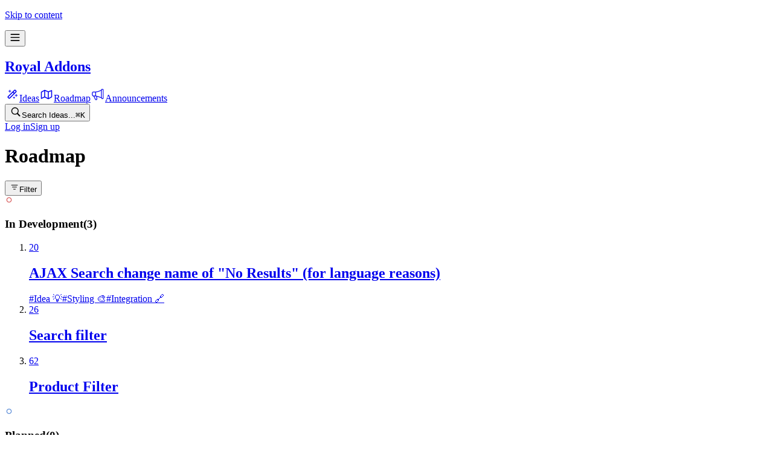

--- FILE ---
content_type: text/html; charset=utf-8
request_url: https://royaladdons.frill.co/roadmap/sort-image-gridslidercarousel-filter-categories
body_size: 12750
content:
<!DOCTYPE html><html><head><meta charSet="utf-8" data-next-head=""/><meta name="viewport" content="width=device-width, maximum-scale=1, initial-scale=1.0" data-next-head=""/><link rel="manifest" href="/site.webmanifest" data-next-head=""/><meta property="og:type" content="website" data-next-head=""/><meta name="twitter:card" content="summary_large_image" data-next-head=""/><link rel="apple-touch-icon" sizes="144x144" href="/apple-touch-icon.png" data-next-head=""/><link rel="icon" type="image/png" sizes="32x32" href="/favicon-32x32.png" data-next-head=""/><link rel="icon" type="image/png" sizes="16x16" href="/favicon-16x16.png" data-next-head=""/><title data-next-head="">Sort Image Grid/Slider/Carousel filter categories | Frill.co</title><meta property="og:title" content="Sort Image Grid/Slider/Carousel filter categories | Frill.co" data-next-head=""/><meta property="twitter:title" content="Sort Image Grid/Slider/Carousel filter categories | Frill.co" data-next-head=""/><meta name="description" content="It would be great if we would be able to sort the categories in filters by ourselves. Because right now it filters alphabetically, and sometimes you need to sort those categories differently. Hadn&#x27;t found a solution how to fix it yet.  " data-next-head=""/><meta name="og:description" content="It would be great if we would be able to sort the categories in filters by ourselves. Because right now it filters alphabetically, and sometimes you need to sort those categories differently. Hadn&#x27;t found a solution how to fix it yet.  " data-next-head=""/><meta name="twitter:description" content="It would be great if we would be able to sort the categories in filters by ourselves. Because right now it filters alphabetically, and sometimes you need to sort those categories differently. Hadn&#x27;t found a solution how to fix it yet.  " data-next-head=""/><meta content="https://assets.cdn.frill.co/og-image/royaladdons/idea/sort-image-gridslidercarousel-filter-categories" property="og:image" data-next-head=""/><meta content="https://assets.cdn.frill.co/og-image/royaladdons/idea/sort-image-gridslidercarousel-filter-categories" property="twitter:image" data-next-head=""/><link rel="canonical" href="https://royaladdons.frill.co/b/6m4d5qm4/feature-ideas/sort-image-gridslidercarousel-filter-categories" data-next-head=""/><link rel="preload" href="https://app.cdn.frill.co/_next/static/chunks/3d450e12b11f2775.css" as="style"/><link rel="preload" href="https://app.cdn.frill.co/_next/static/chunks/3aec5b6216ec79d6.css" as="style"/><link rel="stylesheet" href="https://app.cdn.frill.co/_next/static/chunks/3d450e12b11f2775.css" data-n-g=""/><link rel="stylesheet" href="https://app.cdn.frill.co/_next/static/chunks/3aec5b6216ec79d6.css" data-n-g=""/><noscript data-n-css=""></noscript><script src="https://app.cdn.frill.co/_next/static/chunks/5a472376290b0f79.js" defer=""></script><script src="https://app.cdn.frill.co/_next/static/chunks/59fec5ae05c16f94.js" defer=""></script><script src="https://app.cdn.frill.co/_next/static/chunks/8c21563f150bcb4c.js" defer=""></script><script src="https://app.cdn.frill.co/_next/static/chunks/b3f34f6d599f4c03.js" defer=""></script><script src="https://app.cdn.frill.co/_next/static/chunks/789b874706099942.js" defer=""></script><script src="https://app.cdn.frill.co/_next/static/chunks/4b60ca76f859916d.js" defer=""></script><script src="https://app.cdn.frill.co/_next/static/chunks/7a132c552d52ee4d.js" defer=""></script><script src="https://app.cdn.frill.co/_next/static/chunks/03517c85edcc79a7.js" defer=""></script><script src="https://app.cdn.frill.co/_next/static/chunks/b8940cafa5bcc021.js" defer=""></script><script src="https://app.cdn.frill.co/_next/static/chunks/9197acf1e49da974.js" defer=""></script><script src="https://app.cdn.frill.co/_next/static/chunks/e7fa854fd55f7dec.js" defer=""></script><script src="https://app.cdn.frill.co/_next/static/chunks/d9f53dff197b24f7.js" defer=""></script><script src="https://app.cdn.frill.co/_next/static/chunks/e3a79cb3568dd362.js" defer=""></script><script src="https://app.cdn.frill.co/_next/static/chunks/d57ed744cafdf82e.js" defer=""></script><script src="https://app.cdn.frill.co/_next/static/chunks/01be010a05a232f6.js" defer=""></script><script src="https://app.cdn.frill.co/_next/static/chunks/cc3d2dac4159da21.js" defer=""></script><script src="https://app.cdn.frill.co/_next/static/chunks/7d81dc0640d2699e.js" defer=""></script><script src="https://app.cdn.frill.co/_next/static/chunks/f896cb8741774b33.js" defer=""></script><script src="https://app.cdn.frill.co/_next/static/chunks/87f62c3e575e8821.js" defer=""></script><script src="https://app.cdn.frill.co/_next/static/chunks/aa007efa11c9211e.js" defer=""></script><script src="https://app.cdn.frill.co/_next/static/chunks/turbopack-1224d059562ffeae.js" defer=""></script><script src="https://app.cdn.frill.co/_next/static/chunks/cb189452a2e0a075.js" defer=""></script><script src="https://app.cdn.frill.co/_next/static/chunks/908224cdd6184c48.js" defer=""></script><script src="https://app.cdn.frill.co/_next/static/chunks/6241c48903aaa880.js" defer=""></script><script src="https://app.cdn.frill.co/_next/static/chunks/89a49cfbeae7e51b.js" defer=""></script><script src="https://app.cdn.frill.co/_next/static/chunks/75b94eb6c88bf818.js" defer=""></script><script src="https://app.cdn.frill.co/_next/static/chunks/cd6b984589238a8a.js" defer=""></script><script src="https://app.cdn.frill.co/_next/static/chunks/26c481913e056416.js" defer=""></script><script src="https://app.cdn.frill.co/_next/static/chunks/c225a5941e849c47.js" defer=""></script><script src="https://app.cdn.frill.co/_next/static/chunks/d6ecaf5fa119eb6a.js" defer=""></script><script src="https://app.cdn.frill.co/_next/static/chunks/56491e6e0803a2c9.js" defer=""></script><script src="https://app.cdn.frill.co/_next/static/chunks/2e8d153eee9c8737.js" defer=""></script><script src="https://app.cdn.frill.co/_next/static/chunks/3983d7063be08867.js" defer=""></script><script src="https://app.cdn.frill.co/_next/static/chunks/bc9657fbf49691af.js" defer=""></script><script src="https://app.cdn.frill.co/_next/static/chunks/24ea1fbe27318a66.js" defer=""></script><script src="https://app.cdn.frill.co/_next/static/chunks/69ff87ac5997df28.js" defer=""></script><script src="https://app.cdn.frill.co/_next/static/chunks/63a11d93841bf45c.js" defer=""></script><script src="https://app.cdn.frill.co/_next/static/chunks/bf9539ca737bc88e.js" defer=""></script><script src="https://app.cdn.frill.co/_next/static/chunks/20015ca5561846f6.js" defer=""></script><script src="https://app.cdn.frill.co/_next/static/chunks/7ac52f592ad3444f.js" defer=""></script><script src="https://app.cdn.frill.co/_next/static/chunks/turbopack-1cac497c3cd9ed95.js" defer=""></script><script src="https://app.cdn.frill.co/_next/static/ni7rywPwV27CAqW5EtVzS/_ssgManifest.js" defer=""></script><script src="https://app.cdn.frill.co/_next/static/ni7rywPwV27CAqW5EtVzS/_buildManifest.js" defer=""></script></head><body><div id="__next"><style id="frill-theme" data-theme="light">
  :root {
    --theme-aqua: 99, 200, 217;
--theme-aqua-dark: 74, 175, 192;
--theme-canvas: 252, 252, 252;
--theme-danger: 221, 11, 63;
--theme-danger-dark: 212, 17, 66;
--theme-highlight: 22, 117, 240;
--theme-highlight-dark: 7, 102, 225;
--theme-highlight-light: 42, 158, 251;
--theme-info: 33, 150, 243;
--theme-info-dark: 8, 125, 218;
--theme-orange: 255, 146, 45;
--theme-orange-dark: 230, 121, 20;
--theme-positive: 46, 182, 125;
--theme-positive-dark: 21, 157, 100;
--theme-shade-0: 255, 255, 255;
--theme-shade-10: 238, 238, 241;
--theme-shade-100: 28, 28, 28;
--theme-shade-20: 222, 222, 231;
--theme-shade-30: 174, 174, 184;
--theme-shade-40: 163, 163, 169;
--theme-shade-5: 249, 249, 251;
--theme-text: 13, 13, 14;
--theme-text-invert: 255, 255, 255;
--theme-text-low: 143, 147, 153;
--theme-text-medium: 100, 103, 107;
--theme-warn: 244, 137, 103;
--theme-warn-dark: 255, 142, 117;
--theme-yellow: 250, 179, 71;
--theme-yellow-dark: 225, 154, 46;
--theme-brand: 96, 91, 229;
--theme-brand-dark: 84, 79, 217;
--theme-brand-text: 255, 255, 255;
  }</style><header class="flex w-full" id="header" data-nosnippet="true"><a class="border transition-colors font-semibold inline-flex relative items-center justify-center outline-none cursor-pointer disabled:pointer-events-none disabled:opacity-70 disabled:cursor-default focus:outline-hidden text-0.875 px-3 h-[38px] text-text border-shade-20 hover:border-shade-20 bg-shade-0 hover:bg-shade-0 rounded sr-only z-popover focus-visible:not-sr-only focus-visible:absolute focus-visible:ring-2 ring-highlight focus-visible:p-6 top-[50px] left-4" aria-busy="false" href="/roadmap/sort-image-gridslidercarousel-filter-categories#main-content"><span class="min-w-0 items-center whitespace-nowrap opacity-100 flex gap-1.5"><p class="text-0.875 text-text">Skip to content</p></span></a><div class="flex fixed inset-x-0 z-header bg-shade-0 border-b border-shade-20 top-0 h-[50px]"></div><nav class="flex flex-row gap-3 items-center fixed left-5 md:left-10 max-w-1/2 md:max-w-none z-mobile-header md:z-header top-0 h-[50px]"><div class="flex items-center"><div class="flex md:hidden mr-3 md:mr-0"><button type="button"><svg fill="none" viewBox="0 0 20 20" xmlns="http://www.w3.org/2000/svg" class="inline-flex shrink-0 transition-colors text-text" width="18" height="18"><path clip-rule="evenodd" d="m1.5625 4.375c0-.51777.41973-.9375.9375-.9375h15c.5178 0 .9375.41973.9375.9375s-.4197.9375-.9375.9375h-15c-.51777 0-.9375-.41973-.9375-.9375zm0 5.625c0-.51777.41973-.9375.9375-.9375h15c.5178 0 .9375.41973.9375.9375 0 .5178-.4197.9375-.9375.9375h-15c-.51777 0-.9375-.4197-.9375-.9375zm.9375 4.6875c-.51777 0-.9375.4197-.9375.9375s.41973.9375.9375.9375h15c.5178 0 .9375-.4197.9375-.9375s-.4197-.9375-.9375-.9375z" fill="currentColor" fill-rule="evenodd"></path></svg></button></div><a target="" title="Back to home page" class="flex items-center focus-visible:ring-2 ring-highlight" href="/"><div class="flex relative shrink-0 grow-0 items-center justify-center overflow-hidden rounded text-brand font-bold bg-no-repeat bg-center select-none styles-module__Xw7ykG__avatar w-8 h-8 text-1.125 bg-contain" title="Royal Addons" style="background-image:url(https://assets.cdn.frill.co/65849/78c646fb-b969-434a-9299-2f9a19b80e03.png?width=64)"></div><h2 class="text-1 font-semibold text-text hidden sm:inline truncate ml-3 max-w-40" data-testid="company-name">Royal Addons</h2></a></div><div class="hidden md:flex shrink-0"><div class="flex flex-row gap-1.5 items-center mr-1.5"><div class="h-7 w-px bg-shade-20 shrink-0"></div></div><div class="flex flex-row gap-1.5 items-center"><a class="px-1.5 py-1 inline-flex shrink-0 border-0 outline-hidden items-center rounded transition-colors hover:bg-shade-10 focus-visible:ring-2 ring-highlight" href="/b/6m4d5qm4/feature-ideas"><svg fill="none" viewBox="0 0 24 24" xmlns="http://www.w3.org/2000/svg" class="inline-flex shrink-0 transition-colors text-text mr-1.5" width="24" height="24"><path clip-rule="evenodd" d="m7.36573 18.0735-1.43908-1.4391 7.32345-7.32349 1.4391 1.43909zm8.90197-6.7807c.0042-.004.0085-.0082.0127-.0123.0041-.0042.0083-.0085.0123-.0127l2.9292-2.92919c.537-.53697.537-1.40757 0-1.94454l-1.6158-1.61585c-.537-.53697-1.4076-.53697-1.9446 0l-2.9302 2.93022c-.0039.00373-.0078.00752-.0116.01136s-.0076.00771-.0114.01161l-7.93069 7.93069c-.53697.537-.53697 1.4076 0 1.9446l1.61585 1.6158c.53697.537 1.40757.537 1.94454 0zm-1.9569-3.04255 2.323-2.32299 1.4391 1.43908-2.323 2.32299zm-6.06077-3.62512c.27614 0 .5.22386.5.5v1.375h1.37497c.2762 0 .5.22386.5.5s-.2238.5-.5.5h-1.37497v1.375c0 .27614-.22386.5-.5.5s-.5-.22386-.5-.5v-1.375h-1.375c-.27614 0-.5-.22386-.5-.5s.22386-.5.5-.5h1.375v-1.375c0-.27614.22386-.5.5-.5zm11.12497 7.37497c0-.2761-.2238-.5-.5-.5-.2761 0-.5.2239-.5.5v1.375h-1.375c-.2761 0-.5.2239-.5.5 0 .2762.2239.5.5.5h1.375v1.375c0 .2762.2239.5.5.5.2762 0 .5-.2238.5-.5v-1.375h1.375c.2762 0 .5-.2238.5-.5 0-.2761-.2238-.5-.5-.5h-1.375zm-4.25 3.875c.2762 0 .5.2239.5.5v.75h.75c.2762 0 .5.2239.5.5 0 .2762-.2238.5-.5.5h-.75v.75c0 .2762-.2238.5-.5.5-.2761 0-.5-.2238-.5-.5v-.75h-.75c-.2761 0-.5-.2238-.5-.5 0-.2761.2239-.5.5-.5h.75v-.75c0-.2761.2239-.5.5-.5z" fill="currentColor" fill-rule="evenodd"></path></svg><span class="text-0.9375 font-semibold text-text truncate max-w-40">Ideas</span></a><a class="px-1.5 py-1 inline-flex shrink-0 border-0 outline-hidden items-center rounded transition-colors hover:bg-shade-10 focus-visible:ring-2 ring-highlight bg-shade-10" href="/roadmap"><svg fill="none" viewBox="0 0 24 24" xmlns="http://www.w3.org/2000/svg" class="inline-flex shrink-0 transition-colors text-text mr-1.5" width="24" height="24"><path clip-rule="evenodd" d="m9 4.75c-.13511 0-.26187.03573-.37136.09825l-5.48778 2.99333c-.24094.13142-.39086.38396-.39086.65842v10.5c0 .255.12956.4925.34396.6306.2144.138.48425.1577.71639.0522l5.17427-2.352 5.67998 2.84c.2196.1098.479.1052.6945-.0124l5.5-3c.241-.1314.3909-.3839.3909-.6584v-10.5c0-.24466-.1193-.47394-.3197-.6143s-.4567-.17416-.6866-.09054l-5.2252 1.90006-5.71454-2.38107c-.09291-.04124-.19576-.06415-.30396-.06415zm-4.75 4.19523 4-2.18182v9.25369l-4 1.8181zm10 9.34127-4.5-2.25v-9.4115l4.5 1.875zm1.5-.0499 4-2.1818v-8.98402l-4 1.45454z" fill="currentColor" fill-rule="evenodd"></path></svg><span class="text-0.9375 font-semibold text-text truncate max-w-40">Roadmap</span></a><a class="px-1.5 py-1 inline-flex shrink-0 border-0 outline-hidden items-center rounded transition-colors hover:bg-shade-10 focus-visible:ring-2 ring-highlight" href="/announcements"><svg viewBox="0 0 24 24" fill="none" xmlns="http://www.w3.org/2000/svg" class="inline-flex shrink-0 transition-colors text-text mr-1.5" width="24" height="24"><path d="M4.32722 8.31955H8.36908C13.9266 7.81432 17.9685 5.28816 17.9685 4.78293C17.9685 4.27769 18.4737 3.77246 19.4842 3.77246C20.2926 3.77246 20.8315 4.4461 20.9999 4.78293V17.919C20.9999 18.4242 20.6967 19.4347 19.4842 19.4347C18.2716 19.4347 18.1369 18.4242 17.9685 17.919C13.4214 15.898 10.0532 15.2244 8.36908 14.8876H4.32722C3.31676 14.8876 2.81152 13.7761 2.81152 11.3509C2.81152 8.92583 3.31676 8.31955 4.32722 8.31955Z" stroke="currentColor" stroke-width="1.2"></path><path d="M8.36914 8.31934V14.8874" stroke="currentColor" stroke-width="1.2"></path><path d="M17.9685 4.7832V17.9192" stroke="currentColor" stroke-width="1.2"></path><path d="M5.33765 14.8877L7.86381 20.4452C8.03222 20.7821 8.67218 21.3547 9.88474 20.9505C10.7184 20.6726 10.39 19.94 10.39 19.4348L9.88474 15.3929" stroke="currentColor" stroke-width="1.2"></path></svg><span class="text-0.9375 font-semibold text-text truncate max-w-40">Announcements</span></a></div></div></nav><div class="flex fixed gradient-shade-0-to-left z-header justify-end right-5 md:right-10 bg-shade-0 border-b border-shade-20 top-0 h-[50px]"><div class="flex flex-row gap-2 items-center sm:gap-3"><button type="button" class="group relative inline-flex rounded-md bg-transparent sm:bg-shade-10 items-center h-8 px-1.5 sm:px-2 sm:w-[200px] focus-visible:ring-2 ring-highlight"><svg fill="none" viewBox="0 0 22 22" xmlns="http://www.w3.org/2000/svg" class="inline-flex shrink-0 transition-colors text-shade-40" width="20" height="20"><path d="m9.68099 16.363c1.41281 0 2.72531-.4467 3.80991-1.2032l3.9831 3.9831c.2096.2096.483.3099.7747.3099.6107 0 1.0482-.474 1.0482-1.0755 0-.2826-.0912-.5469-.3008-.7565l-3.9557-3.9649c.8294-1.112 1.3216-2.4883 1.3216-3.97393 0-3.6823-3.0078-6.68099-6.68101-6.68099-3.67318 0-6.68099 2.98958-6.68099 6.68099 0 3.67313 2.9987 6.68103 6.68099 6.68103zm0-1.5586c-2.81641 0-5.13151-2.3151-5.13151-5.12243 0-2.8073 2.3151-5.1224 5.13151-5.1224 2.80731 0 5.12241 2.3151 5.12241 5.1224 0 2.80733-2.3151 5.12243-5.12241 5.12243z" fill="currentColor"></path></svg><span class="text-0.875 text-text-low leading-none mt-px hidden truncate sm:block sm:ml-2">Search Ideas...</span><kbd class="flex-row gap-0.5 ml-auto hidden sm:flex opacity-0 group-hover:opacity-100 transition-opacity shrink-0"><kbd class="text-0.6875 text-text-low relative p-[3px] min-w-4 text-center leading-none rounded-sm bg-text-low/20">⌘</kbd><kbd class="text-0.6875 text-text-low relative p-[3px] min-w-4 text-center leading-none rounded-sm bg-text-low/20">K</kbd></kbd></button><div class="flex flex-row gap-2 empty:hidden items-center"></div><div class="flex flex-row gap-2"><a class="border transition-colors font-semibold inline-flex relative items-center justify-center outline-none cursor-pointer disabled:pointer-events-none disabled:opacity-70 disabled:cursor-default focus:outline-hidden ring-highlight focus-visible:ring-2 text-0.8125 leading-[1.125rem] px-3 h-[32px] text-text border-shade-20 hover:border-shade-20 bg-transparent rounded" aria-busy="false" href="/login"><span class="min-w-0 items-center whitespace-nowrap opacity-100 flex gap-1">Log in</span></a><a class="border transition-colors font-semibold inline-flex relative items-center justify-center outline-none cursor-pointer disabled:pointer-events-none disabled:opacity-70 disabled:cursor-default focus:outline-hidden ring-highlight focus-visible:ring-2 text-0.8125 leading-[1.125rem] px-3 h-[32px] text-brand-text border-brand hover:border-brand-dark bg-brand hover:bg-brand-dark rounded" aria-busy="false" href="/signup"><span class="min-w-0 items-center whitespace-nowrap opacity-100 flex gap-1">Sign up</span></a></div></div></div><div class="flex h-header w-full shrink-0"></div></header><main class="flex flex-col grow" id="main-content" tabindex="-1"><div class="flex bg-canvas w-full grow"><div class="fixed top-header inset-x-0 bottom-0 flex flex-col overflow-hidden"><div class="flex flex-col gap-3 w-full shrink-0 items-start p-5 md:px-10 md:py-8" data-testid="roadmap-header"><div class="flex items-center justify-between w-full"><h1 class="text-1.75 md:text-2.125 tracking-tight leading-[1.3] font-semibold text-text">Roadmap</h1><div class="flex flex-row gap-4"><div class="shrink-0"><div class="relative shrink-0 grow-0 inline-flex"><div class="flex shrink-0 bg-shade-0 border border-shade-20 shadow-sm has-focus-visible:ring-2 ring-highlight rounded-md"><button class="flex items-center justify-center min-w-7 min-h-[30px] font-semibold -my-px max-sm:p-0 max-sm:aspect-square rounded-md text-0.875 px-4 h-[42px] gap-1.5" type="button" aria-label="Filter"><span class="flex [&amp;_svg]:size-[var(--text-1_25)] -mx-2 mr-0 max-sm:mx-0" aria-hidden="true"><svg fill="none" viewBox="0 0 24 24" xmlns="http://www.w3.org/2000/svg" class="inline-flex shrink-0 transition-colors text-text" width="16" height="16"><path clip-rule="evenodd" d="m3.97726 6.75c0-.41421.33579-.75.75-.75h14.54544c.4142 0 .75.33579.75.75s-.3358.75-.75.75h-14.54544c-.41421 0-.75-.33579-.75-.75zm2 5c0-.4142.33579-.75.75-.75h10.54544c.4142 0 .75.3358.75.75s-.3358.75-.75.75h-10.54544c-.41421 0-.75-.3358-.75-.75zm3.75 4.25c-.41421 0-.75.3358-.75.75s.33579.75.75.75h4.54544c.4142 0 .75-.3358.75-.75s-.3358-.75-.75-.75z" fill="currentColor" fill-rule="evenodd"></path></svg></span><span class="text-text hidden sm:inline trigger-label text-0.875 select-none leading-5">Filter</span></button></div></div></div></div></div></div><div class="flex [.body-is-dragging_&amp;]:scroll-snap-type-none w-full bg-canvas grow flex-nowrap scrollbars overflow-scroll-fix overflow-x-auto snap-x snap-mandatory scroll-pl-5 px-5 pb-10" data-scroll-container="true"><div id="status_gzedekq1" class="group/roadmap-column relative z-1 w-roadmap-column max-w-10/12 mr-8 last:mr-0 md:max-w-full h-full snap-start shrink-0"><div class="flex relative flex-col max-h-full px-4 pb-6 scrollbars overflow-y-auto overflow-scroll-fix bg-shade-0 border border-shade-10 rounded-lg shadow-md transition-opacity" data-scroll-container="true"><div class="flex sticky top-0 inset-x-0 z-10 shrink-0 bg-shade-0 items-center justify-between pb-4 pt-6"><div class="flex flex-row gap-2 items-center"><svg viewBox="0 0 16 16" fill="none" xmlns="http://www.w3.org/2000/svg" class="inline-flex shrink-0 transition-colors" style="color:#D96363" width="14" height="14"><path fill="currentColor" fill-rule="evenodd" clip-rule="evenodd" d="M8 11.5C9.933 11.5 11.5 9.933 11.5 8C11.5 6.067 9.933 4.5 8 4.5C6.067 4.5 4.5 6.067 4.5 8C4.5 9.933 6.067 11.5 8 11.5ZM8 13C10.7614 13 13 10.7614 13 8C13 5.23858 10.7614 3 8 3C5.23858 3 3 5.23858 3 8C3 10.7614 5.23858 13 8 13Z"></path></svg><h3 class="text-0.9375 font-semibold text-text leading-none" data-testid="roadmap-column-status_gzedekq1">In Development<span class="text-current font-normal ml-1">(<!-- -->3<!-- -->)</span></h3></div></div><ol class="flex flex-col gap-5 shrink-0 list-none w-full" data-testid="roadmap-ideas-list-status_gzedekq1"><li class="flex w-full shrink-0 relative transition-colors border rounded-md group bg-shade-0 border-shade-20 hover:bg-shade-5"><a class="flex flex-col px-3 py-4 w-full opacity-100" title="View AJAX Search change name of &quot;No Results&quot; (for language reasons)" href="/roadmap/ajax-search-change-name-of-no-results-for-language-reasons"><div class="flex flex-col gap-2"><div class="flex flex-row gap-3 items-center"><div class="flex items-center justify-center shrink-0 border-2 bg-shade-0 w-10 h-10 font-bold text-1 rounded-sm border-shade-20"><span class="text-text">20</span></div><h2 class="text-0.875 tracking-tight leading-[1.3] font-medium text-text line-clamp-2 pr-6">AJAX Search change name of &quot;No Results&quot; (for language reasons)</h2></div></div><div class="flex items-center justify-between mt-2"><div class="flex flex-row gap-2 min-w-0 pr-7"><span class="text-0.6875 font-medium text-text-medium truncate" title="Idea 💡">#<!-- -->Idea 💡</span><span class="text-0.6875 font-medium text-text-medium truncate" title="Styling 🎨">#<!-- -->Styling 🎨</span><span class="text-0.6875 font-medium text-text-medium truncate" title="Integration 🔗">#<!-- -->Integration 🔗</span></div><div class="flex flex-row gap-2 ml-auto shrink-0 items-center"></div></div></a></li><li class="flex w-full shrink-0 relative transition-colors border rounded-md group bg-shade-0 border-shade-20 hover:bg-shade-5"><a class="flex flex-col px-3 py-4 w-full opacity-100" title="View Search filter" href="/roadmap/search-filter"><div class="flex flex-col gap-2"><div class="flex flex-row gap-3 items-center"><div class="flex items-center justify-center shrink-0 border-2 bg-shade-0 w-10 h-10 font-bold text-1 rounded-sm border-shade-20"><span class="text-text">26</span></div><h2 class="text-0.875 tracking-tight leading-[1.3] font-medium text-text line-clamp-2 pr-6">Search filter</h2></div></div></a></li><li class="flex w-full shrink-0 relative transition-colors border rounded-md group bg-shade-0 border-shade-20 hover:bg-shade-5"><a class="flex flex-col px-3 py-4 w-full opacity-100" title="View Product Filter" href="/roadmap/product-filter"><div class="flex flex-col gap-2"><div class="flex flex-row gap-3 items-center"><div class="flex items-center justify-center shrink-0 border-2 bg-shade-0 w-10 h-10 font-bold text-1 rounded-sm border-shade-20"><span class="text-text">62</span></div><h2 class="text-0.875 tracking-tight leading-[1.3] font-medium text-text line-clamp-2 pr-6">Product Filter</h2></div></div></a></li></ol></div></div><div id="status_nzlonepz" class="group/roadmap-column relative z-1 w-roadmap-column max-w-10/12 mr-8 last:mr-0 md:max-w-full h-full snap-start shrink-0"><div class="flex relative flex-col max-h-full px-4 pb-6 scrollbars overflow-y-auto overflow-scroll-fix bg-shade-0 border border-shade-10 rounded-lg shadow-md transition-opacity" data-scroll-container="true"><div class="flex sticky top-0 inset-x-0 z-10 shrink-0 bg-shade-0 items-center justify-between pb-4 pt-6"><div class="flex flex-row gap-2 items-center"><svg viewBox="0 0 16 16" fill="none" xmlns="http://www.w3.org/2000/svg" class="inline-flex shrink-0 transition-colors" style="color:#6392D9" width="14" height="14"><path fill="currentColor" fill-rule="evenodd" clip-rule="evenodd" d="M8 11.5C9.933 11.5 11.5 9.933 11.5 8C11.5 6.067 9.933 4.5 8 4.5C6.067 4.5 4.5 6.067 4.5 8C4.5 9.933 6.067 11.5 8 11.5ZM8 13C10.7614 13 13 10.7614 13 8C13 5.23858 10.7614 3 8 3C5.23858 3 3 5.23858 3 8C3 10.7614 5.23858 13 8 13Z"></path></svg><h3 class="text-0.9375 font-semibold text-text leading-none" data-testid="roadmap-column-status_nzlonepz">Planned<span class="text-current font-normal ml-1">(<!-- -->0<!-- -->)</span></h3></div></div><ol class="flex flex-col gap-5 shrink-0 list-none w-full" data-testid="roadmap-ideas-list-status_nzlonepz"></ol></div></div><div id="status_j1xm5q5z" class="group/roadmap-column relative z-1 w-roadmap-column max-w-10/12 mr-8 last:mr-0 md:max-w-full h-full snap-start shrink-0"><div class="flex relative flex-col max-h-full px-4 pb-6 scrollbars overflow-y-auto overflow-scroll-fix bg-shade-0 border border-shade-10 rounded-lg shadow-md transition-opacity" data-scroll-container="true"><div class="flex sticky top-0 inset-x-0 z-10 shrink-0 bg-shade-0 items-center justify-between pb-4 pt-6"><div class="flex flex-row gap-2 items-center"><svg viewBox="0 0 16 16" fill="none" xmlns="http://www.w3.org/2000/svg" class="inline-flex shrink-0 transition-colors" style="color:#EB765D" width="14" height="14"><path fill="currentColor" fill-rule="evenodd" clip-rule="evenodd" d="M8 11.5C9.933 11.5 11.5 9.933 11.5 8C11.5 6.067 9.933 4.5 8 4.5C6.067 4.5 4.5 6.067 4.5 8C4.5 9.933 6.067 11.5 8 11.5ZM8 13C10.7614 13 13 10.7614 13 8C13 5.23858 10.7614 3 8 3C5.23858 3 3 5.23858 3 8C3 10.7614 5.23858 13 8 13Z"></path></svg><h3 class="text-0.9375 font-semibold text-text leading-none" data-testid="roadmap-column-status_j1xm5q5z">Under consideration<span class="text-current font-normal ml-1">(<!-- -->1<!-- -->)</span></h3></div></div><ol class="flex flex-col gap-5 shrink-0 list-none w-full" data-testid="roadmap-ideas-list-status_j1xm5q5z"><li class="flex w-full shrink-0 relative transition-colors border rounded-md group bg-shade-0 border-shade-20 hover:bg-shade-5"><a class="flex flex-col px-3 py-4 w-full opacity-100" title="View Quantity increment on product grid view" href="/roadmap/quantity-increment-on-product-grid-view"><div class="flex flex-col gap-2"><div class="flex flex-row gap-3 items-center"><div class="flex items-center justify-center shrink-0 border-2 bg-shade-0 w-10 h-10 font-bold text-1 rounded-sm border-shade-20"><span class="text-text">18</span></div><h2 class="text-0.875 tracking-tight leading-[1.3] font-medium text-text line-clamp-2 pr-6">Quantity increment on product grid view</h2></div></div></a></li></ol></div></div><div id="status_wzv5qp84" class="group/roadmap-column relative z-1 w-roadmap-column max-w-10/12 mr-8 last:mr-0 md:max-w-full h-full snap-start shrink-0"><div class="flex relative flex-col max-h-full px-4 pb-6 scrollbars overflow-y-auto overflow-scroll-fix bg-shade-0 border border-shade-10 rounded-lg shadow-md transition-opacity" data-scroll-container="true"><div class="flex sticky top-0 inset-x-0 z-10 shrink-0 bg-shade-0 items-center justify-between pb-4 pt-6"><div class="flex flex-row gap-2 items-center"><svg viewBox="0 0 16 16" fill="none" xmlns="http://www.w3.org/2000/svg" class="inline-flex shrink-0 transition-colors" style="color:#63C8D9" width="14" height="14"><path fill="currentColor" fill-rule="evenodd" clip-rule="evenodd" d="M8 11.5C9.933 11.5 11.5 9.933 11.5 8C11.5 6.067 9.933 4.5 8 4.5C6.067 4.5 4.5 6.067 4.5 8C4.5 9.933 6.067 11.5 8 11.5ZM8 13C10.7614 13 13 10.7614 13 8C13 5.23858 10.7614 3 8 3C5.23858 3 3 5.23858 3 8C3 10.7614 5.23858 13 8 13Z"></path></svg><h3 class="text-0.9375 font-semibold text-text leading-none" data-testid="roadmap-column-status_wzv5qp84">Done<span class="text-current font-normal ml-1">(<!-- -->16<!-- -->)</span></h3></div></div><ol class="flex flex-col gap-5 shrink-0 list-none w-full" data-testid="roadmap-ideas-list-status_wzv5qp84"><li class="flex w-full shrink-0 relative transition-colors border rounded-md group bg-shade-0 border-shade-20 hover:bg-shade-5"><a class="flex flex-col px-3 py-4 w-full opacity-100" title="View Post Grid/Slider/Carousel Extra Button" href="/roadmap/post-gridslidercarousel-extra-button"><div class="flex flex-col gap-2"><div class="flex flex-row gap-3 items-center"><div class="flex items-center justify-center shrink-0 border-2 bg-shade-0 w-10 h-10 font-bold text-1 rounded-sm border-shade-20"><span class="text-text">5</span></div><h2 class="text-0.875 tracking-tight leading-[1.3] font-medium text-text line-clamp-2 pr-6">Post Grid/Slider/Carousel Extra Button</h2></div></div><div class="flex items-center justify-between mt-2"><div class="flex flex-row gap-2 min-w-0 pr-7"><span class="text-0.6875 font-medium text-text-medium truncate" title="Idea 💡">#<!-- -->Idea 💡</span></div><div class="flex flex-row gap-2 ml-auto shrink-0 items-center"></div></div></a></li><li class="flex w-full shrink-0 relative transition-colors border rounded-md group bg-shade-0 border-shade-20 hover:bg-shade-5"><a class="flex flex-col px-3 py-4 w-full opacity-100" title="View AJAX Search Option to disable Description" href="/roadmap/ajax-search-option-to-disable-description"><div class="flex flex-col gap-2"><div class="flex flex-row gap-3 items-center"><div class="flex items-center justify-center shrink-0 border-2 bg-shade-0 w-10 h-10 font-bold text-1 rounded-sm border-shade-20"><span class="text-text">21</span></div><h2 class="text-0.875 tracking-tight leading-[1.3] font-medium text-text line-clamp-2 pr-6">AJAX Search Option to disable Description</h2></div></div><div class="flex items-center justify-between mt-2"><div class="flex flex-row gap-2 min-w-0 pr-7"><span class="text-0.6875 font-medium text-text-medium truncate" title="Idea 💡">#<!-- -->Idea 💡</span><span class="text-0.6875 font-medium text-text-medium truncate" title="Integration 🔗">#<!-- -->Integration 🔗</span></div><div class="flex flex-row gap-2 ml-auto shrink-0 items-center"></div></div></a></li><li class="flex w-full shrink-0 relative transition-colors border rounded-md group bg-shade-0 border-shade-20 hover:bg-shade-5"><a class="flex flex-col px-3 py-4 w-full opacity-100" title="View Multilingual integration" href="/roadmap/multilingual-integration"><div class="flex flex-col gap-2"><div class="flex flex-row gap-3 items-center"><div class="flex items-center justify-center shrink-0 border-2 bg-shade-0 w-10 h-10 font-bold text-1 rounded-sm border-shade-20"><span class="text-text">27</span></div><h2 class="text-0.875 tracking-tight leading-[1.3] font-medium text-text line-clamp-2 pr-6">Multilingual integration</h2></div></div><div class="flex items-center justify-between mt-2"><div class="flex flex-row gap-2 min-w-0 pr-7"><span class="text-0.6875 font-medium text-text-medium truncate" title="Misc 🤷‍♂️">#<!-- -->Misc 🤷‍♂️</span></div><div class="flex flex-row gap-2 ml-auto shrink-0 items-center"></div></div></a></li><li class="flex w-full shrink-0 relative transition-colors border rounded-md group bg-shade-0 border-shade-20 hover:bg-shade-5"><a class="flex flex-col px-3 py-4 w-full opacity-100" title="View Woo Grid/Slider/Carousel  Display Secondary Product Image on Hover" href="/roadmap/woo-gridslidercarousel-display-secondary-product-image-on-hover"><div class="flex flex-col gap-2"><div class="flex flex-row gap-3 items-center"><div class="flex items-center justify-center shrink-0 border-2 bg-shade-0 w-10 h-10 font-bold text-1 rounded-sm border-shade-20"><span class="text-text">8</span></div><h2 class="text-0.875 tracking-tight leading-[1.3] font-medium text-text line-clamp-2 pr-6">Woo Grid/Slider/Carousel  Display Secondary Product Image on Hover</h2></div></div><div class="flex items-center justify-between mt-2"><div class="flex flex-row gap-2 min-w-0 pr-7"><span class="text-0.6875 font-medium text-text-medium truncate" title="Idea 💡">#<!-- -->Idea 💡</span><span class="text-0.6875 font-medium text-text-medium truncate" title="Styling 🎨">#<!-- -->Styling 🎨</span><span class="text-0.6875 font-medium text-text-medium truncate" title="Integration 🔗">#<!-- -->Integration 🔗</span></div><div class="flex flex-row gap-2 ml-auto shrink-0 items-center"></div></div></a></li><li class="flex w-full shrink-0 relative transition-colors border rounded-md group bg-shade-0 border-shade-20 hover:bg-shade-5"><a class="flex flex-col px-3 py-4 w-full opacity-100" title="View Woo Grid/Slider/Carousel" href="/roadmap/woo-gridslidercarousel-2"><div class="flex flex-col gap-2"><div class="flex flex-row gap-3 items-center"><div class="flex items-center justify-center shrink-0 border-2 bg-shade-0 w-10 h-10 font-bold text-1 rounded-sm border-shade-20"><span class="text-text">2</span></div><h2 class="text-0.875 tracking-tight leading-[1.3] font-medium text-text line-clamp-2 pr-6">Woo Grid/Slider/Carousel</h2></div></div><div class="flex items-center justify-between mt-2"><div class="flex flex-row gap-2 min-w-0 pr-7"><span class="text-0.6875 font-medium text-text-medium truncate" title="Idea 💡">#<!-- -->Idea 💡</span></div><div class="flex flex-row gap-2 ml-auto shrink-0 items-center"></div></div></a></li><li class="flex w-full shrink-0 relative transition-colors border rounded-md group bg-shade-0 border-shade-20 hover:bg-shade-5"><a class="flex flex-col px-3 py-4 w-full opacity-100" title="View Sort Image Grid/Slider/Carousel filter categories" href="/roadmap/sort-image-gridslidercarousel-filter-categories"><div class="flex flex-col gap-2"><div class="flex flex-row gap-3 items-center"><div class="flex items-center justify-center shrink-0 border-2 bg-shade-0 w-10 h-10 font-bold text-1 rounded-sm border-shade-20"><span class="text-text">52</span></div><h2 class="text-0.875 tracking-tight leading-[1.3] font-medium text-text line-clamp-2 pr-6">Sort Image Grid/Slider/Carousel filter categories</h2></div></div><div class="flex items-center justify-between mt-2"><div class="flex flex-row gap-2 min-w-0 pr-7"><span class="text-0.6875 font-medium text-text-medium truncate" title="Idea 💡">#<!-- -->Idea 💡</span><span class="text-0.6875 font-medium text-text-medium truncate" title="Styling 🎨">#<!-- -->Styling 🎨</span></div><div class="flex flex-row gap-2 ml-auto shrink-0 items-center"></div></div></a></li><li class="flex w-full shrink-0 relative transition-colors border rounded-md group bg-shade-0 border-shade-20 hover:bg-shade-5"><a class="flex flex-col px-3 py-4 w-full opacity-100" title="View Search Results Archive" href="/roadmap/search-results-archive"><div class="flex flex-col gap-2"><div class="flex flex-row gap-3 items-center"><div class="flex items-center justify-center shrink-0 border-2 bg-shade-0 w-10 h-10 font-bold text-1 rounded-sm border-shade-20"><span class="text-text">4</span></div><h2 class="text-0.875 tracking-tight leading-[1.3] font-medium text-text line-clamp-2 pr-6">Search Results Archive</h2></div></div><div class="flex items-center justify-between mt-2"><div class="flex flex-row gap-2 min-w-0 pr-7"><span class="text-0.6875 font-medium text-text-medium truncate" title="Idea 💡">#<!-- -->Idea 💡</span><span class="text-0.6875 font-medium text-text-medium truncate" title="Styling 🎨">#<!-- -->Styling 🎨</span></div><div class="flex flex-row gap-2 ml-auto shrink-0 items-center"></div></div></a></li><li class="flex w-full shrink-0 relative transition-colors border rounded-md group bg-shade-0 border-shade-20 hover:bg-shade-5"><a class="flex flex-col px-3 py-4 w-full opacity-100" title="View Hyperlink on Post image" href="/roadmap/hyperlink-on-post-image"><div class="flex flex-col gap-2"><div class="flex flex-row gap-3 items-center"><div class="flex items-center justify-center shrink-0 border-2 bg-shade-0 w-10 h-10 font-bold text-1 rounded-sm border-shade-20"><span class="text-text">11</span></div><h2 class="text-0.875 tracking-tight leading-[1.3] font-medium text-text line-clamp-2 pr-6">Hyperlink on Post image</h2></div></div></a></li><li class="flex w-full shrink-0 relative transition-colors border rounded-md group bg-shade-0 border-shade-20 hover:bg-shade-5"><a class="flex flex-col px-3 py-4 w-full opacity-100" title="View Enable equal height option" href="/roadmap/enable-equal-height-option"><div class="flex flex-col gap-2"><div class="flex flex-row gap-3 items-center"><div class="flex items-center justify-center shrink-0 border-2 bg-shade-0 w-10 h-10 font-bold text-1 rounded-sm border-shade-20"><span class="text-text">66</span></div><h2 class="text-0.875 tracking-tight leading-[1.3] font-medium text-text line-clamp-2 pr-6">Enable equal height option</h2></div></div></a></li><li class="flex w-full shrink-0 relative transition-colors border rounded-md group bg-shade-0 border-shade-20 hover:bg-shade-5"><a class="flex flex-col px-3 py-4 w-full opacity-100" title="View Image Grid/Slider/Carousel filter on mobile as well" href="/roadmap/image-gridslidercarousel-filter-on-mobile-as-well"><div class="flex flex-col gap-2"><div class="flex flex-row gap-3 items-center"><div class="flex items-center justify-center shrink-0 border-2 bg-shade-0 w-10 h-10 font-bold text-1 rounded-sm border-shade-20"><span class="text-text">4</span></div><h2 class="text-0.875 tracking-tight leading-[1.3] font-medium text-text line-clamp-2 pr-6">Image Grid/Slider/Carousel filter on mobile as well</h2></div></div><div class="flex items-center justify-between mt-2"><div class="flex flex-row gap-2 min-w-0 pr-7"><span class="text-0.6875 font-medium text-text-medium truncate" title="Idea 💡">#<!-- -->Idea 💡</span><span class="text-0.6875 font-medium text-text-medium truncate" title="Styling 🎨">#<!-- -->Styling 🎨</span></div><div class="flex flex-row gap-2 ml-auto shrink-0 items-center"></div></div></a></li></ol><div class="w-full h-px -mt-px"></div></div></div></div><a class="text-0.75 transition-color focus-visible:ring-2 ring-highlight hidden md:block shrink-0 z-10 ml-10 mr-auto -mt-6 font-medium leading-none px-3 py-1 bg-shade-0 border border-shade-20 rounded-sm rounded-b-none shadow-sm" href="https://frill.co?utm_source=app&amp;utm_medium=powered&amp;utm_campaign=royaladdons&amp;company=comp_ged6dd92" rel="noopener" target="_blank">Powered by<!-- --> <span class="text-frill">frill.co</span></a></div></div></main><div class="block md:hidden"><aside class="flex fixed md:top-header w-sidebar bg-shade-0 max-w-4/5 overflow-y-auto flex-col top-0 bottom-0 left-0 px-3 md:px-4 pt-0 md:pt-8 z-sidebar md:z-1 transition-transform md:transition-none duration-500 border-r border-shade-20 -translate-x-full md:transform-none"><div class="sticky h-header z-1 inset-0 block md:hidden mb-4 md:mb-0 shrink-0 bg-shade-0 md:bg-shade-10"></div><div class="flex flex-col gap-5 shrink-0"><div class="flex flex-col gap-1 group/list"><ul class="flex flex-col gap-1 list-style-none"><li class="flex group/list-item items-center rounded transition-colors hover:bg-shade-10"><a class="flex w-full rounded min-h-10 py-2 px-4" href="/"><div class="flex w-full justify-between items-center min-w-0"><div class="flex flex-row gap-2 grow items-start min-w-0"><span class="text-0.8125 font-medium text-text grow mr-0 leading-4 mt-0.5 text-left break-words">Home</span></div></div></a></li><li class="flex group/list-item items-center rounded transition-colors hover:bg-shade-10"><a class="flex w-full rounded min-h-10 py-2 px-4" href="/login"><div class="flex w-full justify-between items-center min-w-0"><div class="flex flex-row gap-2 grow items-start min-w-0"><span class="text-0.8125 font-medium text-text grow mr-0 leading-4 mt-0.5 text-left break-words">Log in</span></div></div></a></li></ul></div></div></aside></div></div><div id="menu" tabindex="-1"></div><div id="modal" tabindex="-1"></div><div id="toast" tabindex="-1"></div><div id="pop-over" tabindex="-1"></div><div id="editor" tabindex="-1"></div><script nonce="vXlfKy3J+1u4vC992vRAMA==">var FRILL_ENV = {"PUBLIC_HELP_SCOUT_ID":"7dc84ca7-3b41-471b-a849-a6549bf710bf","PUBLIC_CUSTOMER_IO_ID":"c51acbac95d36d2c3e87","PUBLIC_RECAPTCHA_SITE_KEY":"6Ldv-pYeAAAAAHsbtJj9KbmdfJmJlusp8UBUPNcC","PUBLIC_CUSTOM_DOMAIN_CNAME":"cname.frill.co","PUBLIC_CDN_ASSETS_URL":"https://assets.cdn.frill.co","PUBLIC_S3_ORIGIN":"https://frill-prod.s3.us-west-2.amazonaws.com","PUBLIC_REGION":"us","PUBLIC_BASE_DOMAIN":"frill.co","PUBLIC_CDN_URL":"https://app.cdn.frill.co","PUBLIC_APP_GTM_ID":"GTM-NRXJHS2","PUBLIC_USERMAVEN_KEY":"UMTtJiKoJo"}</script><script id="__NEXT_DATA__" type="application/json" nonce="vXlfKy3J+1u4vC992vRAMA==">{"props":{"apolloState":{"data":{"board_6m4d5qm4.Board":{"__typename":"Board","idx":"board_6m4d5qm4","slug":"feature-ideas","created_at":"2022-11-07T09:48:41.000000Z","description":"","description_content":null,"name":"Feature Ideas","perms":{"__typename":"BoardPermissions","can_admin":false,"can_delete":false,"can_edit":false,"can_view":true},"statuses":[{"__ref":"status_gzedekq1.Status"},{"__ref":"status_nzlonepz.Status"},{"__ref":"status_j1xm5q5z.Status"},{"__ref":"status_wzv5qp84.Status"}],"topics":[{"__ref":"topic_5d9zlk13.Topic"},{"__ref":"topic_63pq98ed.Topic"},{"__ref":"topic_13lxg5e3.Topic"},{"__ref":"topic_7vyxzgkd.Topic"}],"updated_at":"2026-01-22T21:21:02.000000Z"},"SSOSettingsCommon":{"__typename":"SSOSettingsCommon","sso_allow_email_signup":null,"sso_enabled":false,"sso_logout_url":null,"sso_provider":null,"sso_redirect_url":null},"status_gzedekq1.Status":{"__typename":"Status","color":"#D96363","idx":"status_gzedekq1","is_completed":false,"name":"In Development","order":0,"show_in_roadmap":true,"translations":{"en":{"name":"In Development"}}},"status_nzlonepz.Status":{"__typename":"Status","color":"#6392D9","idx":"status_nzlonepz","is_completed":false,"name":"Planned","order":1,"show_in_roadmap":true,"translations":{"en":{"name":"Planned"}}},"status_j1xm5q5z.Status":{"__typename":"Status","color":"#EB765D","idx":"status_j1xm5q5z","is_completed":false,"name":"Under consideration","order":2,"show_in_roadmap":true,"translations":{"en":{"name":"Under consideration"}}},"status_wzv5qp84.Status":{"__typename":"Status","color":"#63C8D9","idx":"status_wzv5qp84","is_completed":false,"name":"Done","order":3,"show_in_roadmap":true,"translations":{"en":{"name":"Done"}}},"topic_5d9zlk13.Topic":{"__typename":"Topic","idea_count":73,"idx":"topic_5d9zlk13","is_private":false,"name":"Misc 🤷‍♂️","order":0,"translations":{"en":{"name":"Misc 🤷‍♂️"}}},"topic_63pq98ed.Topic":{"__typename":"Topic","idea_count":305,"idx":"topic_63pq98ed","is_private":false,"name":"Idea 💡","order":1,"translations":{"en":{"name":"Idea 💡"}}},"topic_13lxg5e3.Topic":{"__typename":"Topic","idea_count":197,"idx":"topic_13lxg5e3","is_private":false,"name":"Styling 🎨","order":2,"translations":{"en":{"name":"Styling 🎨"}}},"topic_7vyxzgkd.Topic":{"__typename":"Topic","idea_count":130,"idx":"topic_7vyxzgkd","is_private":false,"name":"Integration 🔗","order":4,"translations":{"en":{"name":"Integration 🔗"}}},"comp_ged6dd92.Company":{"__typename":"Company","account_locked":false,"announcement_settings":[],"api_key":null,"auth_settings":{"ideas":"guest","votes":"anonymous","comments":"guest","announcementReactions":"guest"},"boards":[{"__ref":"board_6m4d5qm4.Board"}],"comment_needs_approval_count":0,"created_at":"2022-11-07T09:48:41.000000Z","customDomain":null,"cycle_ends_at":"2026-02-12T00:00:00.000000Z","default_language":"en","domain":"royaladdons.frill.co","email_quota_max_overage_cost":0,"favicon":"","follower_count":2276,"has_legacy_widgets":true,"has_missing_payments":false,"idea_needs_approval_count":0,"idx":"comp_ged6dd92","integration_settings":[],"language":{"roadmap-title":"","roadmap-subtitle":null,"ideas-board-title":"Feature Ideas","announcements-title":"","ideas-board-subtitle":null,"announcements-subtitle":null,"roadmap-meta-description":"","ideas-board-meta-description":"","announcements-meta-description":""},"logo_settings":{"url":"https://frill-prod.s3.us-west-2.amazonaws.com/65849/78c646fb-b969-434a-9299-2f9a19b80e03.png","display":"square","showText":true},"meta_image":null,"name":"Royal Addons","navigation_settings":{"ideas":{"active":true},"order":["ideas","roadmap","announcements"],"roadmap":{"active":true},"announcements":{"active":true}},"perms":{"__typename":"CompanyPermissions","can_admin":false,"can_create_board":null,"can_delete":false,"can_edit":false,"can_view":true,"role":""},"planFeatures":{"__typename":"CompanyPlanFeatures","email_quota_limit":100,"emails_sent_count":100,"free":false,"has_boosted_announcements":true,"has_custom_attributes":false,"has_ip_allowlist":false,"has_multiple_languages":false,"has_privacy":false,"has_unlimited_ideas":false,"has_unlimited_surveys":false,"has_white_label":false,"idea_count":828,"idea_limit":50,"survey_count":0,"survey_limit":1,"trial":false},"plan_name":"Startup","roadmap_settings":[],"settings":{"ideaApproval":false,"userApproval":false,"ideaAutoApproval":{"team":true,"user":false},"showAnnouncementComments":"always","allowAnnouncementComments":false,"allowAnnouncementSubscription":false},"sso_settings":{"__ref":"SSOSettingsCommon"},"subdomain":"royaladdons","system_settings":{"__typename":"CompanySystemSettings","css_files":[],"features":[],"routes":[]},"theme":{"idx":"light","brandPrimary":"#605BE5"},"trial_remaining_days":null,"user_needs_approval_count":0},"ROOT_QUERY":{"__typename":"Query","company({\"domain\":\"royaladdons.frill.co\",\"options\":{}})":{"__ref":"comp_ged6dd92.Company"},"board({\"board_idx\":\"board_6m4d5qm4\"})":{"__ref":"board_6m4d5qm4.Board"},"company({\"domain\":\"royaladdons.frill.co\",\"options\":{\"language\":\"en\"}})":{"__ref":"comp_ged6dd92.Company"},"boardIdeas:approved:board_6m4d5qm4:false:false::true:false:status_gzedekq1:DESC:custom_order":{"__typename":"IdeaConnection","pageInfo":{"__typename":"PageInfo","hasNextPage":false,"endCursor":"Wy0xLDE0NDgwNl0=","total":3,"count":3},"edges":[{"__typename":"IdeaEdge","node":{"__ref":"idea_2enqw6qe.CommentEntity"},"cursor":"Wy0xLDE1MTU0Nl0="},{"__typename":"IdeaEdge","node":{"__ref":"idea_kgxl3kmg.CommentEntity"},"cursor":"Wy0xLDE0OTg3M10="},{"__typename":"IdeaEdge","node":{"__ref":"idea_pgvp3yrg.CommentEntity"},"cursor":"Wy0xLDE0NDgwNl0="}]},"boardIdeas:approved:board_6m4d5qm4:false:false::true:false:status_nzlonepz:DESC:custom_order":{"__typename":"IdeaConnection","pageInfo":{"__typename":"PageInfo","hasNextPage":false,"endCursor":"","total":0,"count":0},"edges":[]},"boardIdeas:approved:board_6m4d5qm4:false:false::true:false:status_j1xm5q5z:DESC:custom_order":{"__typename":"IdeaConnection","pageInfo":{"__typename":"PageInfo","hasNextPage":false,"endCursor":"Wy0xLDExMDU0N10=","total":1,"count":1},"edges":[{"__typename":"IdeaEdge","node":{"__ref":"idea_pg2q5rog.CommentEntity"},"cursor":"Wy0xLDExMDU0N10="}]},"boardIdeas:approved:board_6m4d5qm4:false:false::true:false:status_wzv5qp84:DESC:custom_order":{"__typename":"IdeaConnection","pageInfo":{"__typename":"PageInfo","hasNextPage":true,"endCursor":"Wy0xLDEzMDczMl0=","total":16,"count":10},"edges":[{"__typename":"IdeaEdge","node":{"__ref":"idea_lgozvv8e.CommentEntity"},"cursor":"Wy0xLDMxNDMzNF0="},{"__typename":"IdeaEdge","node":{"__ref":"idea_ye90n2le.CommentEntity"},"cursor":"Wy0xLDE1MTU0OF0="},{"__typename":"IdeaEdge","node":{"__ref":"idea_yezrrv2g.CommentEntity"},"cursor":"Wy0xLDE0NDQwNF0="},{"__typename":"IdeaEdge","node":{"__ref":"idea_yg4rpxqe.CommentEntity"},"cursor":"Wy0xLDE0MzU1MV0="},{"__typename":"IdeaEdge","node":{"__ref":"idea_zg52w6ng.CommentEntity"},"cursor":"Wy0xLDE0MjEwOF0="},{"__typename":"IdeaEdge","node":{"__ref":"idea_yg4rnpye.CommentEntity"},"cursor":"Wy0xLDE0MTkyN10="},{"__typename":"IdeaEdge","node":{"__ref":"idea_pg604kzg.CommentEntity"},"cursor":"Wy0xLDE0MTUxNl0="},{"__typename":"IdeaEdge","node":{"__ref":"idea_lgoqrdze.CommentEntity"},"cursor":"Wy0xLDE0MDc4Ml0="},{"__typename":"IdeaEdge","node":{"__ref":"idea_8ewmy7q1.CommentEntity"},"cursor":"Wy0xLDEzMTIzN10="},{"__typename":"IdeaEdge","node":{"__ref":"idea_zg5v20ne.CommentEntity"},"cursor":"Wy0xLDEzMDczMl0="}]},"idea({\"input\":{\"slug\":\"sort-image-gridslidercarousel-filter-categories\"}})":{"__ref":"idea_yg4rnpye.CommentEntity"}},"follower_n79gg46j.CompanyFollower":{"__typename":"CompanyFollower","avatar":"","idx":"follower_n79gg46j","name":"Nico","roles":[],"protected":null},"idea_2enqw6qe.CommentEntity":{"__typename":"Idea","approval_status":"approved","attachments":[],"author":{"__ref":"follower_n79gg46j.CompanyFollower"},"board":{"__ref":"board_6m4d5qm4.Board"},"comment_count":2,"cover_image":null,"created_at":"2023-06-08T23:54:18.000000Z","deleted":false,"excerpt":"When typing something in the search with AJAX activated, and there are no result, the dropdown always says \"No results found\", but I see no option to change this (for language reasons). Would be great to have, to be able to fit it to your language.","follower_count":27,"idx":"idea_2enqw6qe","is_archived":false,"is_pinned":false,"is_prioritized":false,"is_private":false,"is_shortlisted":false,"name":"AJAX Search change name of \"No Results\" (for language reasons)","number":169,"order":-1,"priority_score":0,"priority_score_benefits":1,"priority_score_costs":0,"priority_score_normalized":0,"show_in_roadmap":true,"slug":"ajax-search-change-name-of-no-results-for-language-reasons","status":{"__ref":"status_gzedekq1.Status"},"topics":[{"__ref":"topic_63pq98ed.Topic"},{"__ref":"topic_13lxg5e3.Topic"},{"__ref":"topic_7vyxzgkd.Topic"}],"total_monthly_spend":0,"updated_at":"2026-01-19T07:32:06.000000Z","vote_count":20,"vote_count_by_user":0},"follower_07plpom3.CompanyFollower":{"__typename":"CompanyFollower","avatar":"","idx":"follower_07plpom3","name":"Jake","roles":[],"protected":null},"idea_kgxl3kmg.CommentEntity":{"__typename":"Idea","approval_status":"approved","attachments":[],"author":{"__ref":"follower_07plpom3.CompanyFollower"},"board":{"__ref":"board_6m4d5qm4.Board"},"comment_count":3,"cover_image":null,"created_at":"2023-06-03T23:56:12.000000Z","deleted":false,"excerpt":"Allow users to adjust their filters to types of categories they want to search, if they want to search posts or videos, etc.","follower_count":39,"idx":"idea_kgxl3kmg","is_archived":false,"is_pinned":false,"is_prioritized":false,"is_private":false,"is_shortlisted":false,"name":"Search filter","number":167,"order":-1,"priority_score":0,"priority_score_benefits":1,"priority_score_costs":0,"priority_score_normalized":0,"show_in_roadmap":true,"slug":"search-filter","status":{"__ref":"status_gzedekq1.Status"},"topics":[],"total_monthly_spend":0,"updated_at":"2026-01-28T16:07:33.000000Z","vote_count":26,"vote_count_by_user":0},"follower_6jye22v3.CompanyFollower":{"__typename":"CompanyFollower","avatar":"","idx":"follower_6jye22v3","name":"Sung H","roles":[],"protected":null},"idea_pgvp3yrg.CommentEntity":{"__typename":"Idea","approval_status":"approved","attachments":[],"author":{"__ref":"follower_6jye22v3.CompanyFollower"},"board":{"__ref":"board_6m4d5qm4.Board"},"comment_count":5,"cover_image":null,"created_at":"2023-05-11T04:24:41.000000Z","deleted":false,"excerpt":"Would like horizontal orientation options for the look","follower_count":103,"idx":"idea_pgvp3yrg","is_archived":false,"is_pinned":false,"is_prioritized":false,"is_private":false,"is_shortlisted":false,"name":"Product Filter","number":156,"order":-1,"priority_score":0,"priority_score_benefits":2,"priority_score_costs":0,"priority_score_normalized":0,"show_in_roadmap":true,"slug":"product-filter","status":{"__ref":"status_gzedekq1.Status"},"topics":[],"total_monthly_spend":0,"updated_at":"2026-01-30T11:16:02.000000Z","vote_count":62,"vote_count_by_user":0},"attachment_197wgd06.Attachment":{"__typename":"Attachment","idx":"attachment_197wgd06","name":"Untitled-1","url":"https://frill-prod.s3.us-west-2.amazonaws.com/84805/6cd78dee-6fcf-4875-a993-f899a39033ce.jpg","type":"image/jpeg","created_at":"2022-12-07T21:38:27.000000Z"},"follower_ljzroq63.CompanyFollower":{"__typename":"CompanyFollower","avatar":"","idx":"follower_ljzroq63","name":"Lula","roles":[],"protected":null},"idea_pg2q5rog.CommentEntity":{"__typename":"Idea","approval_status":"approved","attachments":[{"__ref":"attachment_197wgd06.Attachment"}],"author":{"__ref":"follower_ljzroq63.CompanyFollower"},"board":{"__ref":"board_6m4d5qm4.Board"},"comment_count":1,"cover_image":null,"created_at":"2022-12-07T21:38:27.000000Z","deleted":false,"excerpt":"For whole sale websites, it is easier if there is and option to have quality increment buttons next to add to cart on product grid level. That way they don't have to click on the product to add quantity but rather add quantity of multiple products quickly and add to cart. see attached image ","follower_count":24,"idx":"idea_pg2q5rog","is_archived":false,"is_pinned":false,"is_prioritized":false,"is_private":false,"is_shortlisted":false,"name":"Quantity increment on product grid view","number":2,"order":-1,"priority_score":0,"priority_score_benefits":1,"priority_score_costs":0,"priority_score_normalized":0,"show_in_roadmap":true,"slug":"quantity-increment-on-product-grid-view","status":{"__ref":"status_j1xm5q5z.Status"},"topics":[],"total_monthly_spend":0,"updated_at":"2026-01-19T07:32:06.000000Z","vote_count":18,"vote_count_by_user":0},"follower_jgqo4253.CompanyFollower":{"__typename":"CompanyFollower","avatar":"","idx":"follower_jgqo4253","name":"mbag","roles":[],"protected":null},"idea_lgozvv8e.CommentEntity":{"__typename":"Idea","approval_status":"approved","attachments":[],"author":{"__ref":"follower_jgqo4253.CompanyFollower"},"board":{"__ref":"board_6m4d5qm4.Board"},"comment_count":2,"cover_image":null,"created_at":"2025-04-10T09:28:04.000000Z","deleted":false,"excerpt":"Let us add a Button Element to Link to specific Pages (including external ones). Right now you can only have a \"read more\" to open the Post. Having the option of an additional Button that can go anywhere would be a game changer!","follower_count":8,"idx":"idea_lgozvv8e","is_archived":false,"is_pinned":false,"is_prioritized":false,"is_private":false,"is_shortlisted":false,"name":"Post Grid/Slider/Carousel Extra Button","number":726,"order":-1,"priority_score":0,"priority_score_benefits":0,"priority_score_costs":0,"priority_score_normalized":0,"show_in_roadmap":true,"slug":"post-gridslidercarousel-extra-button","status":{"__ref":"status_wzv5qp84.Status"},"topics":[{"__ref":"topic_63pq98ed.Topic"}],"total_monthly_spend":0,"updated_at":"2026-01-19T07:32:07.000000Z","vote_count":5,"vote_count_by_user":0},"idea_ye90n2le.CommentEntity":{"__typename":"Idea","approval_status":"approved","attachments":[],"author":{"__ref":"follower_n79gg46j.CompanyFollower"},"board":{"__ref":"board_6m4d5qm4.Board"},"comment_count":1,"cover_image":null,"created_at":"2023-06-09T00:03:43.000000Z","deleted":false,"excerpt":"So far it is only possible to show / disable thumbnails but not the description. When I set Description Number of Words to 0 it still shows empty space, thats why it would be great to disable it completely.","follower_count":23,"idx":"idea_ye90n2le","is_archived":false,"is_pinned":false,"is_prioritized":false,"is_private":false,"is_shortlisted":false,"name":"AJAX Search Option to disable Description","number":170,"order":-1,"priority_score":0,"priority_score_benefits":1,"priority_score_costs":0,"priority_score_normalized":0,"show_in_roadmap":true,"slug":"ajax-search-option-to-disable-description","status":{"__ref":"status_wzv5qp84.Status"},"topics":[{"__ref":"topic_63pq98ed.Topic"},{"__ref":"topic_7vyxzgkd.Topic"}],"total_monthly_spend":0,"updated_at":"2026-01-19T07:32:06.000000Z","vote_count":21,"vote_count_by_user":0},"follower_27wrz6gj.CompanyFollower":{"__typename":"CompanyFollower","avatar":"","idx":"follower_27wrz6gj","name":"Maxime","roles":[],"protected":null},"idea_yezrrv2g.CommentEntity":{"__typename":"Idea","approval_status":"approved","attachments":[],"author":{"__ref":"follower_27wrz6gj.CompanyFollower"},"board":{"__ref":"board_6m4d5qm4.Board"},"comment_count":3,"cover_image":null,"created_at":"2023-05-09T14:17:06.000000Z","deleted":false,"excerpt":"Building multilingual websites","follower_count":38,"idx":"idea_yezrrv2g","is_archived":false,"is_pinned":false,"is_prioritized":false,"is_private":false,"is_shortlisted":false,"name":"Multilingual integration","number":154,"order":-1,"priority_score":0,"priority_score_benefits":1,"priority_score_costs":0,"priority_score_normalized":0,"show_in_roadmap":true,"slug":"multilingual-integration","status":{"__ref":"status_wzv5qp84.Status"},"topics":[{"__ref":"topic_5d9zlk13.Topic"}],"total_monthly_spend":0,"updated_at":"2026-01-19T07:32:06.000000Z","vote_count":27,"vote_count_by_user":0},"follower_qjlw48z7.CompanyFollower":{"__typename":"CompanyFollower","avatar":"","idx":"follower_qjlw48z7","name":"John D","roles":[],"protected":null},"idea_yg4rpxqe.CommentEntity":{"__typename":"Idea","approval_status":"approved","attachments":[],"author":{"__ref":"follower_qjlw48z7.CompanyFollower"},"board":{"__ref":"board_6m4d5qm4.Board"},"comment_count":2,"cover_image":null,"created_at":"2023-05-04T01:26:45.000000Z","deleted":false,"excerpt":"It would be nice to show the secondary image on hover for the woocommerce widget.","follower_count":12,"idx":"idea_yg4rpxqe","is_archived":false,"is_pinned":false,"is_prioritized":false,"is_private":false,"is_shortlisted":false,"name":"Woo Grid/Slider/Carousel  Display Secondary Product Image on Hover","number":150,"order":-1,"priority_score":0,"priority_score_benefits":0,"priority_score_costs":0,"priority_score_normalized":0,"show_in_roadmap":true,"slug":"woo-gridslidercarousel-display-secondary-product-image-on-hover","status":{"__ref":"status_wzv5qp84.Status"},"topics":[{"__ref":"topic_63pq98ed.Topic"},{"__ref":"topic_13lxg5e3.Topic"},{"__ref":"topic_7vyxzgkd.Topic"}],"total_monthly_spend":0,"updated_at":"2026-01-19T07:32:06.000000Z","vote_count":8,"vote_count_by_user":0},"follower_q3mzxgg7.CompanyFollower":{"__typename":"CompanyFollower","avatar":"","idx":"follower_q3mzxgg7","name":"Eduardo ","roles":[],"protected":null},"idea_zg52w6ng.CommentEntity":{"__typename":"Idea","approval_status":"approved","attachments":[],"author":{"__ref":"follower_q3mzxgg7.CompanyFollower"},"board":{"__ref":"board_6m4d5qm4.Board"},"comment_count":1,"cover_image":null,"created_at":"2023-04-26T09:40:04.000000Z","deleted":false,"excerpt":"The like function now only shows the amount of likes. It would be nice to expand this function with a save / favourite option. So you can see all the products you liked / saved.","follower_count":4,"idx":"idea_zg52w6ng","is_archived":false,"is_pinned":false,"is_prioritized":false,"is_private":false,"is_shortlisted":false,"name":"Woo Grid/Slider/Carousel","number":146,"order":-1,"priority_score":0,"priority_score_benefits":0,"priority_score_costs":0,"priority_score_normalized":0,"show_in_roadmap":true,"slug":"woo-gridslidercarousel-2","status":{"__ref":"status_wzv5qp84.Status"},"topics":[{"__ref":"topic_63pq98ed.Topic"}],"total_monthly_spend":0,"updated_at":"2026-01-19T07:32:06.000000Z","vote_count":2,"vote_count_by_user":0},"follower_930qgxrj.CompanyFollower":{"__typename":"CompanyFollower","avatar":"","idx":"follower_930qgxrj","name":"Simona","roles":[],"protected":null},"idea_yg4rnpye.CommentEntity":{"__typename":"Idea","approval_status":"approved","attachments":[],"author":{"__ref":"follower_930qgxrj.CompanyFollower"},"board":{"__ref":"board_6m4d5qm4.Board"},"comment_count":6,"cover_image":null,"created_at":"2023-04-25T08:46:48.000000Z","deleted":false,"excerpt":"It would be great if we would be able to sort the categories in filters by ourselves. Because right now it filters alphabetically, and sometimes you need to sort those categories differently. Hadn't found a solution how to fix it yet.  ","follower_count":72,"idx":"idea_yg4rnpye","is_archived":false,"is_pinned":false,"is_prioritized":false,"is_private":false,"is_shortlisted":false,"name":"Sort Image Grid/Slider/Carousel filter categories","number":145,"order":-1,"priority_score":0,"priority_score_benefits":1,"priority_score_costs":0,"priority_score_normalized":0,"show_in_roadmap":true,"slug":"sort-image-gridslidercarousel-filter-categories","status":{"__ref":"status_wzv5qp84.Status"},"topics":[{"__ref":"topic_63pq98ed.Topic"},{"__ref":"topic_13lxg5e3.Topic"}],"total_monthly_spend":0,"updated_at":"2026-01-19T07:32:06.000000Z","vote_count":52,"vote_count_by_user":0,"content":[{"type":"paragraph","children":[{"text":"It would be great if we would be able to sort the categories in filters by ourselves. Because right now it filters alphabetically, and sometimes you need to sort those categories differently. Hadn't found a solution how to fix it yet."}]}],"created_by":null,"description":"It would be great if we would be able to sort the categories in filters by ourselves. Because right now it filters alphabetically, and sometimes you need to sort those categories differently. Hadn't found a solution how to fix it yet.  ","integration_links":[],"is_bug":false,"merged_ideas":[],"merged_into_idea":null,"meta":{"source":{"type":"app"}},"perms":{"__typename":"Permissions","can_admin":false,"can_delete":false,"can_edit":false,"can_view":true},"priorities":[],"private_activity_count":0,"public_activity_count":7,"user_is_following":false},"follower_gj89qp43.CompanyFollower":{"__typename":"CompanyFollower","avatar":"","idx":"follower_gj89qp43","name":"Seph","roles":[],"protected":null},"idea_pg604kzg.CommentEntity":{"__typename":"Idea","approval_status":"approved","attachments":[],"author":{"__ref":"follower_gj89qp43.CompanyFollower"},"board":{"__ref":"board_6m4d5qm4.Board"},"comment_count":2,"cover_image":null,"created_at":"2023-04-22T10:50:58.000000Z","deleted":false,"excerpt":"I think need to add a search results archive to customize the page.","follower_count":6,"idx":"idea_pg604kzg","is_archived":false,"is_pinned":false,"is_prioritized":false,"is_private":false,"is_shortlisted":false,"name":"Search Results Archive","number":143,"order":-1,"priority_score":0,"priority_score_benefits":0,"priority_score_costs":0,"priority_score_normalized":0,"show_in_roadmap":true,"slug":"search-results-archive","status":{"__ref":"status_wzv5qp84.Status"},"topics":[{"__ref":"topic_63pq98ed.Topic"},{"__ref":"topic_13lxg5e3.Topic"}],"total_monthly_spend":0,"updated_at":"2026-01-19T07:32:06.000000Z","vote_count":4,"vote_count_by_user":0},"follower_v36grx57.CompanyFollower":{"__typename":"CompanyFollower","avatar":"","idx":"follower_v36grx57","name":"anurag","roles":[],"protected":null},"idea_lgoqrdze.CommentEntity":{"__typename":"Idea","approval_status":"approved","attachments":[],"author":{"__ref":"follower_v36grx57.CompanyFollower"},"board":{"__ref":"board_6m4d5qm4.Board"},"comment_count":2,"cover_image":null,"created_at":"2023-04-19T10:54:16.000000Z","deleted":false,"excerpt":"In Magzine Grid Slider Widget when we click on the post title then we are redirected to the post details page, but I want that if someone clicks on the image then also the user should be redirected to the post details page, in short, i want a hyperlink option on the post image to or just link the post image with the post details as we get on clicking on title","follower_count":21,"idx":"idea_lgoqrdze","is_archived":false,"is_pinned":false,"is_prioritized":false,"is_private":false,"is_shortlisted":false,"name":"Hyperlink on Post image","number":138,"order":-1,"priority_score":0,"priority_score_benefits":0,"priority_score_costs":0,"priority_score_normalized":0,"show_in_roadmap":true,"slug":"hyperlink-on-post-image","status":{"__ref":"status_wzv5qp84.Status"},"topics":[],"total_monthly_spend":0,"updated_at":"2026-01-19T07:32:06.000000Z","vote_count":11,"vote_count_by_user":0},"follower_gjgorkr7.CompanyFollower":{"__typename":"CompanyFollower","avatar":"","idx":"follower_gjgorkr7","name":"jeba","roles":[],"protected":null},"idea_8ewmy7q1.CommentEntity":{"__typename":"Idea","approval_status":"approved","attachments":[],"author":{"__ref":"follower_gjgorkr7.CompanyFollower"},"board":{"__ref":"board_6m4d5qm4.Board"},"comment_count":9,"cover_image":null,"created_at":"2023-03-15T07:46:30.000000Z","deleted":false,"excerpt":"Coz height variation comes when we add more in a single column","follower_count":111,"idx":"idea_8ewmy7q1","is_archived":false,"is_pinned":false,"is_prioritized":false,"is_private":false,"is_shortlisted":false,"name":"Enable equal height option","number":109,"order":-1,"priority_score":0,"priority_score_benefits":2,"priority_score_costs":0,"priority_score_normalized":0,"show_in_roadmap":true,"slug":"enable-equal-height-option","status":{"__ref":"status_wzv5qp84.Status"},"topics":[],"total_monthly_spend":0,"updated_at":"2026-01-19T07:32:06.000000Z","vote_count":66,"vote_count_by_user":0},"follower_9joovwkj.CompanyFollower":{"__typename":"CompanyFollower","avatar":"","idx":"follower_9joovwkj","name":"Jurriën","roles":[],"protected":null},"idea_zg5v20ne.CommentEntity":{"__typename":"Idea","approval_status":"approved","attachments":[],"author":{"__ref":"follower_9joovwkj.CompanyFollower"},"board":{"__ref":"board_6m4d5qm4.Board"},"comment_count":2,"cover_image":null,"created_at":"2023-03-13T02:21:08.000000Z","deleted":false,"excerpt":"I absolutely love the image grid/slider/carousel on desktop. It's the best filterable gallery I've ever used.\nBut the filter does not appear om mobile which is extremely unfortunate when you're showing +50 photos in a period where most people use mobile phones to browse","follower_count":6,"idx":"idea_zg5v20ne","is_archived":false,"is_pinned":false,"is_prioritized":false,"is_private":false,"is_shortlisted":false,"name":"Image Grid/Slider/Carousel filter on mobile as well","number":107,"order":-1,"priority_score":0,"priority_score_benefits":0,"priority_score_costs":0,"priority_score_normalized":0,"show_in_roadmap":true,"slug":"image-gridslidercarousel-filter-on-mobile-as-well","status":{"__ref":"status_wzv5qp84.Status"},"topics":[{"__ref":"topic_63pq98ed.Topic"},{"__ref":"topic_13lxg5e3.Topic"}],"total_monthly_spend":0,"updated_at":"2026-01-19T07:32:06.000000Z","vote_count":4,"vote_count_by_user":0}}},"pageProps":{},"telemetry":{"_total":{"start":"10:33:26.66","end":"10:33:26.92","duration":"255ms"},"ssr":{"start":"10:33:26.66","end":"10:33:26.90","duration":"240ms"},"query":{"start":"10:33:26.66","end":"10:33:26.70","duration":"39ms"},"render":{"start":"10:33:26.70","end":"10:33:26.90","duration":"201ms"}},"options":{"nonce":"vXlfKy3J+1u4vC992vRAMA=="}},"page":"/roadmap/[ideaSlug]","query":{"ideaSlug":"sort-image-gridslidercarousel-filter-categories"},"buildId":"ni7rywPwV27CAqW5EtVzS","assetPrefix":"https://app.cdn.frill.co","isFallback":false,"isExperimentalCompile":false,"appGip":true,"scriptLoader":[]}</script><script defer="" src="https://cdn.flook.co/p/b385d737-803f-4991-a589-05606a99b8f5.js"></script><script nonce="vXlfKy3J+1u4vC992vRAMA==">(function(t,r){function s(){var a=r.getElementsByTagName("script")[0],e=r.createElement("script");e.type="text/javascript",e.async=!0,e.src="https://widget.frill.co/v2/container.js",a.parentNode.insertBefore(e,a)}if(!t.Frill){var o=0,i={};t.Frill=function(e,p){var n,l=o++,c=new Promise(function(v,d){i[l]={params:[e,p],resolve:function(f){n=f,v(f)},reject:d}});return c.destroy=function(){delete i[l],n&&n.destroy()},c},t.Frill.q=i;}r.readyState==="complete"||r.readyState==="interactive"?s():r.addEventListener("DOMContentLoaded",s)})(window,document);</script></body></html>

--- FILE ---
content_type: application/javascript; charset=UTF-8
request_url: https://app.cdn.frill.co/_next/static/chunks/789b874706099942.js
body_size: 20237
content:
(globalThis.TURBOPACK||(globalThis.TURBOPACK=[])).push(["object"==typeof document?document.currentScript:void 0,57281,27275,38137,e=>{"use strict";e.s(["SLOTS",0,{APP_HEADER:"app-header",MOBILE_SIDEBAR:"mobile-sidebar"}],57281);var t=e.i(91398),i=e.i(91788);let n={},r={};function a(e,t){r[e]||(r[e]={});let i=Date.now();return r[e][i]=t,t(n[e]||[]),()=>{delete r[e][i]}}function l(e,t){n[e]||(n[e]=[]);let i=n[e];i=t.children?[...i,t]:i.filter(({ref:e})=>e!==t.ref),n[e]=i,r[e]&&Object.values(r[e]).forEach(e=>{e(i)})}e.s(["listen",()=>a,"mount",()=>l],27275),e.s(["Slot",0,({id:e,children:n,render:r})=>{let a=i.default.useRef(Date.now().toString());return i.default.useEffect(()=>(l(e,{children:n,ref:a.current}),()=>{l(e,{ref:a.current})}),[e,n]),r?(0,t.jsx)(t.Fragment,{children:n}):null}],38137)},52926,99800,96541,e=>{"use strict";var t=e.i(91398),i=e.i(91788),n=e.i(9746),r=e.i(14883);let a=i.default.createContext({isOpen:!1,close(){},open(){},toggle(){}});e.s(["PageSidebarContext",0,a,"usePageSidebar",0,()=>i.default.useContext(a)],99800),e.s(["default",0,({children:e})=>{let a=i.default.useRef(null),l=(0,r.useCanScroll)(a);return(0,t.jsxs)(t.Fragment,{children:[(0,t.jsx)("aside",{ref:a,className:(0,n.cn)("scroll-shadow-top hidden md:flex fixed md:top-header w-sidebar max-w-4/5 scrollbars overflow-scroll-fix overflow-y-auto flex-col top-0 bottom-0 left-0 px-3 md:px-4 pt-0 md:pt-8 z-sidebar md:z-1 transition-transform md:transition-none duration-500 border-r border-shade-20 bg-shade-0 md:bg-shade-5",l.className),children:e}),(0,t.jsx)("div",{className:(0,n.cn)("w-sidebar hidden md:flex shrink-0 border-r border-shade-20 bg-shade-0 md:bg-shade-5")})]})}],52926);var l=e.i(5531);let s=i.default.memo(({children:e="Beta",...i})=>(0,t.jsx)(l.default,{variant:"highlight",...i,children:e}));e.s(["default",0,s],96541)},9028,e=>{"use strict";var t=e.i(91398),i=e.i(91788),n=e.i(5531);let r=i.default.memo(({children:e="Coming soon",...i})=>(0,t.jsx)(n.default,{variant:"highlight",...i,children:e}));e.s(["default",0,r])},56180,71492,e=>{"use strict";var t=e.i(91398),i=e.i(91788),n=e.i(54247),r=e.i(21505),a=e.i(74397),l=e.i(80699),s=e.i(41158),o=e.i(96541),u=e.i(9028);let d=(0,e.i(22574).createIcon)((0,t.jsx)("svg",{xmlns:"http://www.w3.org/2000/svg",viewBox:"0 0 16 16",children:(0,t.jsx)("path",{fill:"currentColor",fillRule:"evenodd",d:"M16 8c0 4.41830444-3.58172607 8-8 8s-8-3.58169556-8-8c0-4.41827393 3.58172607-8 8-8s8 3.58172607 8 8zm-5.53030396 3.5302887c.29290772.29290771.76773072.29290771 1.06063843 0 .29284668-.29289246.29284668-.7677002 0-1.06059266L9.06066895 8l2.46966552-2.46968079c.29284668-.29289245.29284668-.76776123 0-1.06065368-.29290771-.29289246-.76773071-.29289246-1.06063843 0L8 6.93933105 5.53033447 4.46966553c-.2928772-.29289246-.76776123-.29289246-1.06066894 0-.2928772.29289245-.2928772.76776123 0 1.06065368L6.93936157 8l-2.46969604 2.46969604c-.2928772.29289246-.2928772.7677002 0 1.06059266.29290771.29290771.76779175.29290771 1.06066894 0L8 9.06065369l2.46969604 2.469635z"})}));e.s(["default",0,d],71492);var c=e.i(5531);let h=i.default.memo(({children:e="New",...i})=>(0,t.jsx)(c.default,{variant:"highlight",...i,children:e}));var f=e.i(9746),m=e.i(48280);let p={beta:(0,t.jsx)(o.default,{}),new:(0,t.jsx)(h,{}),soon:(0,t.jsx)(u.default,{})},g=e=>{if("options"in e)return(0,t.jsx)(v,{...e});let{color:i="text-low",count:r,disabled:o=!1,href:u,icon:c,id:h,indented:m=!1,isActive:p=!1,isHighlighted:g=!1,tag:x,label:b,onClick:T,ref:E}=e,w=(0,t.jsxs)(n.default,{className:(0,f.cn)("w-full justify-between items-center min-w-0",m&&"ml-7"),children:[(0,t.jsxs)(a.default,{gap:2,className:"grow items-start min-w-0",children:[c&&(0,t.jsx)(c,{size:20,color:i}),(0,t.jsx)(l.default,{as:"span",size:.8125,color:"text",weight:"medium",className:"grow mr-0 leading-4 mt-0.5 text-left break-words",children:b}),x&&(0,t.jsx)(y,{type:x})]}),p&&!u?(0,t.jsx)(d,{size:16,color:"shade-30"}):r?(0,t.jsx)(l.default,{as:"span",size:.75,weight:"medium",className:(0,f.cn)("flex px-1.5 rounded justify-center leading-4 min-w-5",g&&"bg-highlight"),color:g?"white":"text-low",suppressHydrationWarning:!0,children:r.toLocaleString()}):null]});return u?(0,t.jsx)(n.default,{as:"li",ref:E,id:h,className:(0,f.cn)("group/list-item items-center rounded transition-colors hover:bg-shade-10",p&&"bg-shade-10",o&&"opacity-60 pointer-events-none"),children:(0,t.jsx)(s.default,{href:u,className:"flex w-full rounded min-h-10 py-2 px-4",onClick:T,children:w})}):(0,t.jsx)(n.default,{as:"li",ref:E,id:h,className:"group/list-item items-center w-full",children:(0,t.jsx)(n.default,{as:"button",type:"button",onClick:T,disabled:o,className:(0,f.cn)("w-full items-center min-h-10 py-2 px-4 rounded transition-colors hover:bg-shade-10 focus-visible:ring-2 ring-highlight",p&&"bg-shade-10",o&&"opacity-60 pointer-events-none"),children:w})})},v=({action:e,color:s="text-low",count:o,icon:u,isHighlighted:d,label:c,options:h,storageKey:p,tag:v})=>{let[x,b]=p?(0,m.useStorage)(`ui.sidebarList.${p}`,!1):i.default.useState(!1);return(0,t.jsxs)(n.default,{as:"li",className:"flex-col w-full",children:[(0,t.jsxs)(n.default,{className:"relative min-h-10 py-2 px-4 gap-2 w-full justify-between items-center min-w-0 rounded transition-colors hover:bg-shade-10 ",children:[(0,t.jsx)("button",{type:"button",onClick:()=>b(!x),className:"absolute inset-0 rounded focus-visible:ring-2 ring-highlight"}),(0,t.jsxs)(a.default,{gap:2,className:"grow items-start min-w-0",children:[u&&(0,t.jsx)(u,{size:20,color:s}),(0,t.jsx)(l.default,{as:"span",size:.8125,color:"text",weight:"medium",className:"grow mr-0 leading-4 mt-0.5 text-left break-words",children:c})]}),(0,t.jsxs)(a.default,{gap:2,className:"items-center",children:[e,v&&(0,t.jsx)(y,{type:v}),!x&&!!o&&(0,t.jsx)(l.default,{as:"span",size:.75,className:(0,f.cn)("flex px-1.5 rounded justify-center leading-4 min-w-5",d&&"bg-highlight"),color:d?"white":"text-low",suppressHydrationWarning:!0,children:o.toLocaleString()}),(0,t.jsx)("div",{className:(0,f.cn)("transition-transform pointer-events-none",x?"rotate-0 -translate-y-px":"-rotate-90"),children:(0,t.jsx)(r.default,{color:"shade-30"})})]})]}),(0,t.jsx)(a.default,{as:"ul",stack:!0,gap:1,className:(0,f.cn)("list-style-none",x?"mt-1":"hidden"),children:h.map(({key:e,...t},n)=>(0,i.createElement)(g,{...t,key:e||n.toString(),indented:!0}))})]})},y=({type:e})=>(0,t.jsx)(n.default,{className:"grow-1000 my-auto",children:p[e]});e.s(["default",0,({className:e,defaultOpen:s=!0,options:o,isCollapsible:u=!1,storageKey:d,title:c,...h})=>{let[p,v]=d?(0,m.useStorage)(`ui.sidebarList.${d}`,s):i.default.useState(s),y=o.map(({key:e,...i},n)=>(0,t.jsx)(g,{...i},e||n.toString())),x=null;return c&&(x=u?(0,t.jsxs)(n.default,{as:"button",type:"button",onClick:function(){v(!p)},className:"items-center justify-between h-6 px-3 md:px-4 focus-visible:ring-2 ring-highlight rounded",children:[(0,t.jsx)(l.default,{as:"span",size:.75,weight:"semibold",color:"text-low",className:"grow",children:c}),(0,t.jsx)("div",{className:(0,f.cn)("md:opacity-0 group-hover/list:opacity-100 mr-2 transition-transform group-has-focus-visible/list:opacity-100",p?"rotate-0 -translate-y-px":"-rotate-90"),"aria-hidden":"true",suppressHydrationWarning:!0,children:(0,t.jsx)(r.default,{color:"shade-30"})})]}):(0,t.jsx)(l.default,{as:"span",color:"text-low",size:.75,weight:"semibold",className:"flex items-center h-6 px-3 md:px-4",children:c})),(0,t.jsxs)(a.default,{stack:!0,gap:1,className:(0,f.cn)("group/list",e),...h,children:[x,(0,t.jsx)(a.default,{as:"ul",stack:!0,gap:1,suppressHydrationWarning:!0,className:(0,f.cn)("list-style-none",{hidden:!(p||!u)}),children:y})]})}],56180)},10292,7727,e=>{"use strict";var t=e.i(98926),i=e.i(91788),n=e.i(10916),r=e.i(80556),a=e.i(25172),l=e.i(91434),s=e.i(49917);e.s(["isEqual",()=>s.default],7727);var s=s;let o={arrayMerge:(e,t)=>Array.from(new Set([...t,...e]))};function u(e,{isDeep:d=!0,broadcast:c=!1}={}){let h=(0,t.useApolloClient)(),f=(0,n.useMutationFn)(r.UpdateAccountMetaDocument);return i.default.useCallback(async t=>{let i=(0,a.tryGetCachedProfileFragment)(h.cache,e),n=t.variables.meta,r=!i;if(i&&(0,a.updateCachedProfileFragment)(h.cache,e,e=>{let i=e?.meta||{};return n=d?(0,l.merge)(i,t.variables.meta,o):{...i,...t.variables.meta},r=!(0,s.default)(i,n),{...e,meta:n}},{broadcast:c}),r)return f({...t,variables:{meta:n},fetchPolicy:"no-cache"})},[f,e,d])}e.s(["useUpdateAccountMetaFn",()=>u],10292)},23720,e=>{e.v({tip:"styles-module__0Jydfq__tip","tip-bottom":"styles-module__0Jydfq__tip-bottom","tip-left":"styles-module__0Jydfq__tip-left","tip-popper":"styles-module__0Jydfq__tip-popper","tip-right":"styles-module__0Jydfq__tip-right","tip-top":"styles-module__0Jydfq__tip-top"})},4125,86037,e=>{"use strict";e.s(["PopOversProvider",()=>N,"usePopOvers",()=>w],4125);var t=e.i(91398),i=e.i(91788);e.i(50461);var n=e.i(60997),r=e.i(75907),a=e.i(49893),l=e.i(20980);function s(e,t){var n=Object.create(null);return e&&i.Children.map(e,function(e){return e}).forEach(function(e){n[e.key]=t&&(0,i.isValidElement)(e)?t(e):e}),n}function o(e,t,i){return null!=i[t]?i[t]:e.props[t]}var u=Object.values||function(e){return Object.keys(e).map(function(t){return e[t]})},d=function(e){function t(t,i){var n=e.call(this,t,i)||this,r=n.handleExited.bind(function(e){if(void 0===e)throw ReferenceError("this hasn't been initialised - super() hasn't been called");return e}(n));return n.state={contextValue:{isMounting:!0},handleExited:r,firstRender:!0},n}(0,a.default)(t,e);var d=t.prototype;return d.componentDidMount=function(){this.mounted=!0,this.setState({contextValue:{isMounting:!1}})},d.componentWillUnmount=function(){this.mounted=!1},t.getDerivedStateFromProps=function(e,t){var n,r,a=t.children,l=t.handleExited;return{children:t.firstRender?s(e.children,function(t){return(0,i.cloneElement)(t,{onExited:l.bind(null,t),in:!0,appear:o(t,"appear",e),enter:o(t,"enter",e),exit:o(t,"exit",e)})}):(Object.keys(r=function(e,t){function i(i){return i in t?t[i]:e[i]}e=e||{},t=t||{};var n,r=Object.create(null),a=[];for(var l in e)l in t?a.length&&(r[l]=a,a=[]):a.push(l);var s={};for(var o in t){if(r[o])for(n=0;n<r[o].length;n++){var u=r[o][n];s[r[o][n]]=i(u)}s[o]=i(o)}for(n=0;n<a.length;n++)s[a[n]]=i(a[n]);return s}(a,n=s(e.children))).forEach(function(t){var s=r[t];if((0,i.isValidElement)(s)){var u=t in a,d=t in n,c=a[t],h=(0,i.isValidElement)(c)&&!c.props.in;d&&(!u||h)?r[t]=(0,i.cloneElement)(s,{onExited:l.bind(null,s),in:!0,exit:o(s,"exit",e),enter:o(s,"enter",e)}):d||!u||h?d&&u&&(0,i.isValidElement)(c)&&(r[t]=(0,i.cloneElement)(s,{onExited:l.bind(null,s),in:c.props.in,exit:o(s,"exit",e),enter:o(s,"enter",e)})):r[t]=(0,i.cloneElement)(s,{in:!1})}}),r),firstRender:!1}},d.handleExited=function(e,t){var i=s(this.props.children);e.key in i||(e.props.onExited&&e.props.onExited(t),this.mounted&&this.setState(function(t){var i=(0,r.default)({},t.children);return delete i[e.key],{children:i}}))},d.render=function(){var e=this.props,t=e.component,r=e.childFactory,a=(0,n.default)(e,["component","childFactory"]),s=this.state.contextValue,o=u(this.state.children).map(r);return(delete a.appear,delete a.enter,delete a.exit,null===t)?i.default.createElement(l.default.Provider,{value:s},o):i.default.createElement(l.default.Provider,{value:s},i.default.createElement(t,a,o))},t}(i.default.Component);d.propTypes={},d.defaultProps={component:"div",childFactory:function(e){return e}},e.s(["TransitionGroup",0,d],86037);var c=e.i(89489),h=e.i(54247),f=e.i(78058),m=e.i(16749),p=e.i(23720),g=e.i(21880),v=e.i(74397),y=e.i(9746);let x={default:"bg-highlight text-white"},b=({id:e,children:n,variant:r="default",duration:a,secondaryButton:l,primaryButton:s,hasTip:o,tipPosition:u="right",ref:d})=>{let{removePopOver:c}=w();return i.default.useEffect(()=>{if(a){let t=setTimeout(()=>{c(e)},a);return()=>clearTimeout(t)}},[]),(0,t.jsxs)(v.default,{stack:!0,gap:5,ref:d,onMouseDown:function(e){e.stopPropagation()},className:(0,y.cn)("flex-col p-5 w-[340px] max-w-screen rounded-md shadow-lg",x[r],o&&[p.default.tip],o&&[p.default[`tip-${u}`]]),children:[n,(0,t.jsxs)(v.default,{gap:2,className:"items-center shrink-0 ml-auto",children:[l&&(0,t.jsx)(g.default,{onClick:function(){l.onClick&&l.onClick(),c(e)},variant:"white-transparent",size:"lg",children:l.children}),s&&(0,t.jsx)(g.default,{onClick:function(){s.onClick&&s.onClick(),c(e)},variant:"white",size:"md",children:s.children})]})]})};var T=e.i(78753);let E=i.default.createContext({addPopOver:()=>"",removePopOver:()=>{}}),w=()=>i.default.useContext(E),N=({children:e})=>{let[n,r]=i.default.useState([]),a=n[0],l=i.default.useMemo(()=>({addPopOver:function(e){let t=e.id||Date.now().toString();return r(i=>[...i,{id:t,...e}]),t},removePopOver:function(e){r(t=>t.filter(t=>t.id!==e))}}),[r]);return(0,t.jsx)(E.Provider,{value:l,children:(0,t.jsxs)(i.default.Fragment,{children:[e,(0,t.jsx)(f.default,{selector:m.PORTALS.POP_OVER,children:(0,t.jsx)(h.default,{className:"fixed z-toasts inset-x-4 md:inset-x-12 bottom-4 md:bottom-10",children:(0,t.jsx)(d,{component:i.default.Fragment,children:a&&(0,t.jsx)(c.default,{appear:!0,exit:!0,children:(0,t.jsx)(C,{popOver:a})},a.id)})})})]})})},C=({popOver:e})=>{let n=i.default.useRef(null),{target:r,options:{middleware:a=[],...l}={}}=e.position||{};return(0,T.useFloating)(r,n,{...l,strategy:"fixed",middleware:[...a,e.hasTip&&{name:"tipPosition",fn:({placement:e,elements:t})=>(t.floating.setAttribute("data-popper-placement",e),{})},T.floatingMiddleware.hide()]}),(0,t.jsx)("div",{ref:n,className:e.position?"fixed":"absolute bottom-0 left-0 right-0",children:(0,t.jsx)(b,{...e})})}},10379,21720,e=>{"use strict";var t=e.i(91398),i=e.i(91788),n=e.i(91679),r=e.i(45694),a=e.i(78088),l=e.i(94096);function s(e){return"string"==typeof e&&(e.split(" ").length>10||e.length>60)}function o(e){return e&&Array.isArray(e)}function u(e){return o(e)&&e.length?e:[{type:"paragraph",children:[{text:""}]}]}function d(e,t){if(!t)return e;let i={...e};for(let[e,n]of Object.entries(t))n&&(i[e]=n);return i}function c(e){return o(e)?e:e?(0,l.trim)(e).replace(/\r?\n|\r/g,""):""}function h(e,t){if(o(e))return!0;if(!t)return!1;let i=f(e);return t.length<i}function f(e){if(o(e))return 1/0;let t=e.split(" "),i=t.length;if(1===i)return e.length+15;let n=i-1;for(let e of t)n+=e.length+10;return n}function m(e){if(o(e))return[0,1/0];let t=e.split(" "),i=t.length,n=i-1,r=i-1;for(let e of t){let t=e.length;n+=t+-2,r+=t+5}return[Math.min(1,n),r]}e.s(["getRichTranslation",()=>u,"getTranslationLimit",()=>f,"getTranslationRecommendedLength",()=>m,"isRichTranslation",()=>o,"isSentenceTranslation",()=>s,"isValidTranslation",()=>h,"mergeTranslations",()=>d,"sanitizeTranslation",()=>c],21720),e.s(["TranslationsProvider",0,({children:e,translations:l={}})=>{let s=i.default.useMemo(()=>{let e=d((0,r.getDefaultTranslations)(),l);return{t:(0,a.makeTranslator)(e),translations:e,overrides:l}},[l]);return(0,t.jsx)(n.TranslationsContext.Provider,{value:s,children:e})}],10379)},44277,e=>{"use strict";var t=e.i(91398);let i=(0,e.i(22574).createIcon)((0,t.jsx)("svg",{fill:"none",viewBox:"0 0 24 24",xmlns:"http://www.w3.org/2000/svg",children:(0,t.jsx)("path",{clipRule:"evenodd",d:"m9 4.75c-.13511 0-.26187.03573-.37136.09825l-5.48778 2.99333c-.24094.13142-.39086.38396-.39086.65842v10.5c0 .255.12956.4925.34396.6306.2144.138.48425.1577.71639.0522l5.17427-2.352 5.67998 2.84c.2196.1098.479.1052.6945-.0124l5.5-3c.241-.1314.3909-.3839.3909-.6584v-10.5c0-.24466-.1193-.47394-.3197-.6143s-.4567-.17416-.6866-.09054l-5.2252 1.90006-5.71454-2.38107c-.09291-.04124-.19576-.06415-.30396-.06415zm-4.75 4.19523 4-2.18182v9.25369l-4 1.8181zm10 9.34127-4.5-2.25v-9.4115l4.5 1.875zm1.5-.0499 4-2.1818v-8.98402l-4 1.45454z",fill:"currentColor",fillRule:"evenodd"})}));e.s(["default",0,i])},34315,e=>{"use strict";var t=e.i(91398);let i=(0,e.i(22574).createIcon)((0,t.jsxs)("svg",{viewBox:"0 0 24 24",fill:"none",xmlns:"http://www.w3.org/2000/svg",children:[(0,t.jsx)("path",{d:"M4.32722 8.31955H8.36908C13.9266 7.81432 17.9685 5.28816 17.9685 4.78293C17.9685 4.27769 18.4737 3.77246 19.4842 3.77246C20.2926 3.77246 20.8315 4.4461 20.9999 4.78293V17.919C20.9999 18.4242 20.6967 19.4347 19.4842 19.4347C18.2716 19.4347 18.1369 18.4242 17.9685 17.919C13.4214 15.898 10.0532 15.2244 8.36908 14.8876H4.32722C3.31676 14.8876 2.81152 13.7761 2.81152 11.3509C2.81152 8.92583 3.31676 8.31955 4.32722 8.31955Z",stroke:"currentColor",strokeWidth:"1.2"}),(0,t.jsx)("path",{d:"M8.36914 8.31934V14.8874",stroke:"currentColor",strokeWidth:"1.2"}),(0,t.jsx)("path",{d:"M17.9685 4.7832V17.9192",stroke:"currentColor",strokeWidth:"1.2"}),(0,t.jsx)("path",{d:"M5.33765 14.8877L7.86381 20.4452C8.03222 20.7821 8.67218 21.3547 9.88474 20.9505C10.7184 20.6726 10.39 19.94 10.39 19.4348L9.88474 15.3929",stroke:"currentColor",strokeWidth:"1.2"})]}));e.s(["default",0,i])},34846,e=>{"use strict";var t=e.i(91788),i=e.i(50541),n=e.i(44277),r=e.i(34315),a=e.i(29815),l=e.i(52734),s=e.i(99040),o=e.i(91679),u=e.i(97872);function d(e){let{t:d}=(0,o.useTranslations)(),c=(0,u.useService)("routes"),{company:h}=(0,s.useCompany)(),f=h.boards[0],m=(0,i.useCompanyNavigationSettings)();return t.default.useMemo(()=>{let t=f?c.getBoardRoute(f):l.APP_ROUTES.HOME,i={ideas:{icon:a.default,label:d("menu-ideas"),href:t,...e},roadmap:{icon:n.default,label:d("menu-roadmap"),href:l.APP_ROUTES.VIEW_ROADMAP,...e},announcements:{icon:r.default,label:d("menu-announcements"),href:l.APP_ROUTES.VIEW_ANNOUNCEMENTS,...e}};return m.order.filter(e=>m[e]?.active).map(e=>i[e])},[f?.idx,d,m,e])}e.s(["usePrimaryNavigation",()=>d])},41724,e=>{"use strict";var t=e.i(91398),i=e.i(91788),n=e.i(94096),r=e.i(54247),a=e.i(80699),l=e.i(97097),s=e.i(52734),o=e.i(76839);let u=i.default.memo(()=>{let{remainingIdeas:e,remainingTrialDays:i}=(0,o.useCompanyPlanFeatures)(),u=(0,t.jsx)(l.default,{variant:"frill",href:s.APP_ROUTES.SETTINGS_COMPANY_UPGRADE,className:"inline-block",size:.6875,weight:"semibold",children:"Upgrade now"});return"number"==typeof i?(0,t.jsxs)(r.default,{className:"py-3 px-4 border border-dashed border-shade-20 rounded-md items-center justify-between",children:[(0,t.jsx)(a.default,{size:.6875,color:"text-medium",children:i>0?(0,t.jsxs)(t.Fragment,{children:[(0,t.jsx)(a.default,{as:"strong",size:"inherit",color:"text",children:i})," ",(0,n.pluralize)("day",i)," remaining."]}):-1===i?"Your trial has expired.":"Your trial ends today."}),u]}):e>-1&&e<20?e<10?(0,t.jsxs)(r.default,{className:"py-3 px-4 border border-dashed border-shade-20 rounded-md items-center justify-between",children:[(0,t.jsx)(a.default,{size:.6875,color:"text-medium",children:e?(0,t.jsxs)(t.Fragment,{children:[(0,t.jsx)(a.default,{as:"strong",size:"inherit",color:"text",children:e})," ",(0,n.pluralize)("Idea",e)," remaining."]}):"No Ideas remaining"}),u]}):(0,t.jsx)(r.default,{className:"py-3 px-4 border border-dashed border-shade-20 rounded-md",children:(0,t.jsxs)(a.default,{size:.6875,color:"text-medium",children:["Upgrade to give your team access to unlimited Ideas. ",u,"."]})}):null});e.s(["default",0,u])},39693,65206,70051,51202,84262,e=>{"use strict";var t=e.i(91788),i=e.i(32171),n=e.i(80556);function r(e){return(0,i.useQuery)(n.GetMentionsDocument,e)}e.s(["useGetMentions",()=>r],65206);var a=e.i(78303);function l(e,t,i){if(!e?.mentions)return 0;let n=i.lastSeenMention?.[t];if(!n)return e.mentions.pageInfo.total;let r=new Date(n).getTime();return e.mentions.edges.filter(({node:e})=>new Date(e.created_at).getTime()>r).length}function s(e,t,i){let n=i?.lastSeenMention?.[t];if(!n)return e;let r=new Date(n).getTime();return e.filter(e=>new Date(e.created_at).getTime()>r)}e.s(["getNewMentions",()=>s,"getNewMentionsCount",()=>l],70051);var o=e.i(99040),u=e.i(76839);function d(){let{company:e,isMember:i,perms:n}=(0,o.useCompany)(),s=(0,a.useProfileFromCache)(),{ideaApproval:d,commentApproval:c,userApproval:h}=(0,u.useCompanyPlanFeatures)(),{data:f}=r({skip:!i});return t.default.useMemo(()=>{let t=n.comments&&c?e.comment_needs_approval_count:0,i=n.ideas&&d?e.idea_needs_approval_count:0,r=n.users&&h?e.user_needs_approval_count:0,a=l(f,e.idx,s?.meta||{}),o=t+i+r+a;return{commentNeedsApproval:t,ideaNeedsApproval:i,userNeedsApproval:r,mentions:a,hasNew:o>0,all:o}},[e,f,s])}function c(e){return(0,i.useQuery)(n.GetCompanyOnboardingDocument,e)}e.s(["useAdminNotifications",()=>d],39693),e.s(["useGetCompanyOnboarding",()=>c],51202);var h=e.i(36287),f=e.i(52734);function m(e){return!!e&&e.addFrillScript&&e.addIdea&&e.inviteTeamMember&&e.addAnnouncement&&e.addSurvey&&e.addWidget}function p(e,t,i){let n=e.boards[0],r=n?i.getBoardNewIdeaRoute(n):f.APP_ROUTES.SETTINGS_COMPANY_MISCELLANEOUS;return[{id:"inviteTeamMember",label:"Invite team members",description:"",video:"",videoDuration:"",href:i.getCompanyPath(e,f.APP_ROUTES.SETTINGS_COMPANY_TEAM),completed:t.inviteTeamMember},{id:"addFrillScript",label:"Install the Frill Script",description:"",video:"",href:(0,h.getPathWithQuery)(i.getCompanyPath(e,f.APP_ROUTES.DASHBOARD_WIDGETS),{install:!0}),completed:t.addFrillScript},{id:"addIdea",label:"Create an Idea",description:"",video:"",href:i.getCompanyPath(e,r),completed:t.addIdea},{id:"addAnnouncement",label:"Make an Announcement",description:"",video:"",videoDuration:"",href:i.getCompanyPath(e,f.APP_ROUTES.NEW_ANNOUNCEMENT),completed:t.addAnnouncement},{id:"addWidget",label:"Create a Widget",description:"",video:"",href:i.getCompanyPath(e,f.APP_ROUTES.DASHBOARD_WIDGETS),completed:t.addWidget},{id:"addSurvey",label:"Create a Survey",description:"",video:"",href:i.getCompanyPath(e,f.APP_ROUTES.DASHBOARD_SURVEYS),completed:t.addSurvey}]}e.s(["getCompanyOnboardingTasks",()=>p,"hasFinishedOnboarding",()=>m],84262)},71743,e=>{"use strict";var t=e.i(91398);let i=(0,e.i(22574).createIcon)((0,t.jsx)("svg",{fill:"none",viewBox:"0 0 16 16",xmlns:"http://www.w3.org/2000/svg",children:(0,t.jsx)("path",{d:"m6 15 1-5-4-1.5 7-7.5-1 5 4 1.5z",fill:"currentColor"})}));e.s(["default",0,i])},68538,e=>{"use strict";var t=e.i(91398);let i=(0,e.i(22574).createIcon)((0,t.jsx)("svg",{fill:"none",viewBox:"0 0 22 22",xmlns:"http://www.w3.org/2000/svg",children:(0,t.jsx)("path",{d:"m9.68099 16.363c1.41281 0 2.72531-.4467 3.80991-1.2032l3.9831 3.9831c.2096.2096.483.3099.7747.3099.6107 0 1.0482-.474 1.0482-1.0755 0-.2826-.0912-.5469-.3008-.7565l-3.9557-3.9649c.8294-1.112 1.3216-2.4883 1.3216-3.97393 0-3.6823-3.0078-6.68099-6.68101-6.68099-3.67318 0-6.68099 2.98958-6.68099 6.68099 0 3.67313 2.9987 6.68103 6.68099 6.68103zm0-1.5586c-2.81641 0-5.13151-2.3151-5.13151-5.12243 0-2.8073 2.3151-5.1224 5.13151-5.1224 2.80731 0 5.12241 2.3151 5.12241 5.1224 0 2.80733-2.3151 5.12243-5.12241 5.12243z",fill:"currentColor"})}));e.s(["default",0,i])},35880,e=>{"use strict";var t=e.i(85497),i=e.i(52734);function n(e){return e.replace(i.BOARD_IDX_PREFIX,"")}function r(e){return(0,t.toId)(`${i.BOARD_IDX_PREFIX}${e}`)}e.s(["getBoardId",()=>n,"getBoardIdx",()=>r])},54632,e=>{"use strict";var t=e.i(91398),i=e.i(91788),n=e.i(41724),r=e.i(54247),a=e.i(20673),l=e.i(99040),s=e.i(76839);let o=i.default.memo(()=>{let{isMember:e}=(0,l.useCompany)(),{hidePoweredByFrill:i}=(0,s.useCompanyPlanFeatures)(),o=e?(0,t.jsx)(n.default,{}):i?null:(0,t.jsx)(r.default,{className:"mx-auto",children:(0,t.jsx)(a.default,{source:"page-sidebar",textOnly:!0})});return o?(0,t.jsx)(r.default,{className:"sticky flex-col shrink-0 mt-auto inset-x-0 bottom-0 py-5 bg-shade-0 md:bg-shade-5",children:o}):null});e.s(["default",0,o])},93384,e=>{"use strict";var t=e.i(91398),i=e.i(54247),n=e.i(86483),r=e.i(757),a=e.i(9746),l=e.i(51752),s=e.i(3384),o=e.i(99040);let u={sm:"h-[22px] min-w-6 text-0.6875 rounded-sm",md:"h-[32px] min-w-8 text-0.9375 rounded"},d={sm:12,md:14};e.s(["default",0,({display:e,loading:c=!1,score:h=0,scoreBenefits:f=0,scoreCosts:m=0,scoreNormalized:p=0,showZero:g=!1,size:v="sm"})=>{let{company:y}=(0,o.useCompany)(),x=!1!==y.settings.normalizePriorityScore,b=e||y.settings.priorityDisplay||"score-label",T=(0,l.clamp)(p,0,100),E=(0,s.getPriorityScoreColor)(T),w=Math.max(0,x?T:h),{data:N}=(0,r.useGetCompanyPriorities)({fetchPolicy:"cache-first"}),C=N?.companyPriorities;if(!g&&(!w||!1===y.settings.showPriorityScore))return null;let S=w.toLocaleString(),j=c||!C,O="";C&&(O=(0,s.getIdeaPriorityPosition)(m,f,C).quadrant);let P="score"!==b&&w?s.quadrantLabels[O]:"";return(0,t.jsxs)(i.default,{className:(0,a.cn)("relative px-1.5 shrink-0 leading-none items-center justify-center font-medium text-text bg-shade-20 border transition-opacity",j?"opacity-50":"opacity-100",u[v]),style:{color:E,backgroundColor:E.replace("1)","0.1)")},"aria-label":"Priority score",children:[j&&(0,t.jsx)(n.default,{centered:!0,size:16,color:"currentColor"}),(0,t.jsxs)(i.default,{as:"span",className:(0,a.cn)("items-center",j?"opacity-0":""),suppressHydrationWarning:!0,children:[!!w&&(0,t.jsx)("svg",{fill:"none",viewBox:"0 0 24 24",xmlns:"http://www.w3.org/2000/svg",width:d[v],height:d[v],className:"inline-flex shrink-0 mr-1",children:(0,t.jsxs)("g",{stroke:"currentColor",strokeWidth:"1.75",children:[(0,t.jsx)("rect",{height:"8.52172",rx:"1.32646",width:"8.52172",x:"13.6107",y:"1.87433",fill:"tr"===O?"currentColor":void 0}),(0,t.jsx)("rect",{height:"8.52172",rx:"1.32646",width:"8.52172",x:"1.87433",y:"1.87433",fill:"tl"===O?"currentColor":void 0}),(0,t.jsx)("rect",{height:"8.52172",rx:"1.32646",width:"8.52172",x:"13.6107",y:"13.6087",fill:"br"===O?"currentColor":void 0}),(0,t.jsx)("rect",{height:"8.52172",rx:"1.32646",width:"8.52172",x:"1.87433",y:"13.6087",fill:"bl"===O?"currentColor":void 0})]})}),P," ","label"!==b&&(P?`(${S})`:S)]})]})}])},3384,e=>{"use strict";var t=e.i(18696),i=e.i(85497),n=e.i(51752),r=e.i(80728),a=e.i(27781);let l=[{value:a.PriorityType.Five,label:"0-5"},{value:a.PriorityType.Ten,label:"0-10"},{value:a.PriorityType.Hundred,label:"0-100"},{value:a.PriorityType.Percentage,label:"Percentage"},{value:a.PriorityType.Checkbox,label:"Checkbox"},{value:a.PriorityType.Fibonacci,label:"Fibonacci"},{value:a.PriorityType.Stars,label:"Stars"},{value:a.PriorityType.Tshirt,label:"T-shirts"}],s=[{key:"1",label:"1",value:0},{key:"2",label:"2",value:.9},{key:"3",label:"3",value:1.3},{key:"5",label:"5",value:2},{key:"8",label:"8",value:3},{key:"13",label:"13",value:6},{key:"21",label:"21",value:9},{key:"34",label:"34",value:15},{key:"55",label:"55",value:24},{key:"89",label:"89",value:38},{key:"144",label:"144",value:62},{key:"233",label:"233",value:100}],o=["rgba(22,117,240,1)","rgba(22,117,240,1)","rgba(98,110,232,1)","rgba(135,102,221,1)","rgba(162,94,208,1)","rgba(182,86,194,1)","rgba(194,86,157,1)","rgba(218,73,146,1)","rgba(223,74,129,1)","rgba(225,77,114,1)"];function u(e){return o[Math.floor((o.length-1)*(0,n.clamp)(e,0,100)/100)]||"currentColor"}function d(e,t){if("string"==typeof e&&(e=parseFloat(e)),isNaN(e))return 0;let i=(e-0)*10;switch(t){case a.PriorityType.Checkbox:return 10*!!e;case a.PriorityType.Votes:return(0,n.clamp)(Math.round(100*e/10),0,100);case a.PriorityType.Five:case a.PriorityType.Stars:case a.PriorityType.Tshirt:return 20*Math.round(i/20);case a.PriorityType.Fibonacci:{let e=0;for(let{value:t}of s){if(Math.abs(t-i)>Math.abs(e-i))return e;e=t}}case a.PriorityType.Ten:return 10*Math.round(i/10);case a.PriorityType.Hundred:case a.PriorityType.Percentage:default:return Math.round(i)}}function c(e,t){if(isNaN(e))return 0;switch(t){case a.PriorityType.Checkbox:return 10*!!e;case a.PriorityType.Fibonacci:case a.PriorityType.Five:case a.PriorityType.Hundred:case a.PriorityType.Percentage:case a.PriorityType.Stars:case a.PriorityType.Ten:case a.PriorityType.Tshirt:case a.PriorityType.Votes:default:return(0,n.round)((0,n.clamp)(0+e/10,0,10),2)}}function h(e,t){let n=[];for(let{__typename:e,...r}of t)n.push({new:(0,i.isTempIdx)(r.idx),delete:!1,...r});for(let{__typename:i,...r}of e)t.find(({idx:e})=>e===r.idx)||n.push({new:!1,delete:!0,...r});return n}function f(e){let[i,n]=(0,t.arraySplit)(e.map((e,t)=>({priority:e,index:t})),({priority:e})=>e.factor===a.PriorityFactor.Benefit);return{benefits:i,costs:n}}function m(e,t,i){var n,r;let{maxBenefit:a,maxCost:l}=g(i),s=100*e/l,o=100*t/a,u=(n=s,(r=o)>=50&&n>=50?"tr":r<=50&&n<=50?"bl":r<=50&&n>=50?"br":"tl");return{cost:s,benefit:o,quadrant:u}}function p(e){return e.reduce((e,{weight:t})=>e+10*t,0)}let g=(0,r.memoizeOne)(function(e){let{benefits:t,costs:i}=f(e);return{maxBenefit:p(t.map(({priority:e})=>e))||1,maxCost:p(i.map(({priority:e})=>e))||1}});e.s(["DEFAULT_PRIORITY_WEIGHT",0,.5,"getIdeaPriorityPosition",()=>m,"getPriorityScoreColor",()=>u,"getPriorityUpdateFactors",()=>h,"groupPriorities",()=>f,"normalizeScore",()=>d,"priorityDisplayTypeOptions",0,[{value:"score",label:"Priority score"},{value:"label",label:"Quadrant label"},{value:"score-label",label:"Score & label"}],"priorityFibonacciOptions",0,s,"priorityFiveOptions",0,[{value:20,label:"1"},{value:40,label:"2"},{value:60,label:"3"},{value:80,label:"4"},{value:100,label:"5"}],"priorityStarOptions",0,[20,40,60,80,100],"priorityTShirtOptions",0,[20,40,60,80,100],"priorityTenOptions",0,[{value:10,label:"1"},{value:20,label:"2"},{value:30,label:"3"},{value:40,label:"4"},{value:50,label:"5"},{value:60,label:"6"},{value:70,label:"7"},{value:80,label:"8"},{value:90,label:"9"},{value:100,label:"10"}],"priorityTypeOptions",0,l,"priorityWeightOptions",0,[{value:0,label:"0%"},{value:.1,label:"10%"},{value:.2,label:"20%"},{value:.3,label:"30%"},{value:.4,label:"40%"},{value:.5,label:"50%"},{value:.6,label:"60%"},{value:.7,label:"70%"},{value:.8,label:"80%"},{value:.9,label:"90%"},{value:1,label:"100%"}],"quadrantLabels",0,{tl:"Quick Wins",tr:"Major Projects",bl:"Fill Ins",br:"Thankless Tasks"},"roundScore",()=>c])},88520,e=>{"use strict";var t=e.i(91398),i=e.i(80699),n=e.i(50182),r=e.i(9746),a=e.i(94096);e.s(["default",0,({className:e,tooltip:l,value:s})=>{let o=(0,a.abbreviateNumber)(s),u=(0,t.jsxs)(i.default,{as:"span",size:.625,weight:"medium",color:o?"highlight":"text-low",className:(0,r.cn)(e,"inline-flex h-[18px] px-2 leading-none items-center justify-center rounded-sm overflow-hidden border",o?"border-highlight/20 bg-highlight/10":"border-shade-20 bg-shade-10"),children:["$",o]});return!1===l?u:(0,t.jsx)(n.default,{...l,label:"MRR associated with this Idea",children:u})}])},757,e=>{"use strict";var t=e.i(32171),i=e.i(80556);function n(e){return(0,t.useQuery)(i.GetCompanyPrioritiesDocument,e)}e.s(["useGetCompanyPriorities",()=>n])},20673,e=>{"use strict";var t=e.i(91398),i=e.i(80699),n=e.i(97097),r=e.i(9746),a=e.i(36287),l=e.i(52734),s=e.i(99040),o=e.i(76839),u=e.i(97872);e.s(["default",0,({className:e,source:d,textOnly:c=!1})=>{let{company:h}=(0,s.useCompany)(),{hidePoweredByFrill:f}=(0,o.useCompanyPlanFeatures)(),m=(0,u.useService)("events");return f?null:(0,t.jsxs)(n.default,{size:.75,className:(0,r.cn)(e,c?"leading-none":"font-medium leading-none px-3 py-1 bg-shade-0 border border-shade-20 rounded-sm rounded-b-none shadow-sm"),variant:"inherit",href:(0,a.getPathWithQuery)(l.FRILL_HOMEPAGE_URL,{utm_source:"app",utm_medium:"powered",utm_campaign:h.subdomain,company:h.idx}),target:"_blank",onClick:function(){m.emit(m.types.PoweredByFrill,{source:d})},children:["Powered by"," ",(0,t.jsx)(i.default,{as:"span",size:"inherit",color:"frill",children:"frill.co"})]})}])},10052,43291,e=>{"use strict";var t=e.i(91398),i=e.i(65673);let n={xs:"w-9 h-9",sm:"w-10 h-10",default:"w-10 h-10 sm:w-[58px] sm:h-[70px]"},r={xs:"sm",sm:"sm",default:"default"};function a(e){let t=[...e];return t.sort((e,t)=>e.order===t.order?(e.name||"").localeCompare(t.name||"","en",{numeric:!0}):(e.order||0)>(t.order||0)?1:-1),t}e.s(["IdeaVoteCountPlaceholder",0,({size:e="default"})=>(0,t.jsx)(i.default,{className:n[e],width:"",height:"",borderRadius:r[e]})],10052),e.s(["sortByOrder",()=>a],43291)},55291,e=>{"use strict";function t(e=""){return e?.startsWith("eyJ")}e.s(["isValidJWT",()=>t])},52138,e=>{"use strict";var t=e.i(10916),i=e.i(80556);function n(e){return(0,t.useMutationFn)(i.UpdateCompanyOnboardingDocument,{...e,update(e,{data:{companyOnboardingUpdate:t}}){t?.onboarding&&e.writeQuery({query:i.GetCompanyOnboardingDocument,data:{companyOnboarding:t.onboarding}})}})}e.s(["useUpdateCompanyOnboardingFn",()=>n])},38319,e=>{"use strict";var t=e.i(91398),i=e.i(9746);e.s(["default",0,({value:e,className:n})=>(0,t.jsx)("div",{className:(0,i.cn)("relative w-full h-2 bg-shade-20 rounded-full overflow-hidden",n),children:(0,t.jsx)("div",{className:"h-full absolute left-0 rounded-full bg-current",style:{width:`${100*e}%`}})})])},1718,e=>{"use strict";var t=e.i(52734);function i(){return!t.IS_SERVER&&!1===window.matchMedia(`(min-width: ${t.APP_RESPONSIVE_SCREEN_SIZE.MD})`).matches}e.s(["isMobile",()=>i])},38611,e=>{"use strict";var t=e.i(91398),i=e.i(3828),n=e.i(91788),r=e.i(37047),a=e.i(52734),l=e.i(12094),s=e.i(97872),o=e.i(10916),u=e.i(80556),d=e.i(78303),c=e.i(10292),h=e.i(97541),f=e.i(36287),m=e.i(38406),p=e.i(93076),g=e.i(67271),v=e.i(83048),y=e.i(99040),x=e.i(91679);let b=n.default.memo(()=>{let{t:e}=(0,x.useTranslations)(),b=(0,i.useRouter)(),T=(0,d.useProfileFromCache)(),{logout:E,loginWithSession:w}=(0,v.useAuth)(),{company:N,isMember:C,isReadOnly:S}=(0,y.useCompany)(),{addToast:j}=(0,g.useToasts)(),O=(0,o.useMutationFn)(u.LoginAsUserDocument,void 0),P=(0,s.useService)("location"),I=(0,s.useService)("events"),_=(0,s.useService)("routes"),D=function(e){let t=n.default.useRef(null),i=(0,s.useService)("events"),{theme:o}=(0,l.useTheme)();return n.default.useEffect(()=>{if(e)return"Frill"in window&&window.Frill&&(t.current&&t.current.destroy(),window.Frill("widget",{key:a.FEEDBACK_WIDGET_KEY,settings:{appearance:(0,r.getFrillWidgetSettings)(o.idx),launcher:{type:"null"}},callbacks:{onOpen:()=>i.emit(i.types.FrillFeedbackWidgetOpen,{}),onReady(e){t.current=e}}})),()=>{t.current?.destroy()}},[e]),t}((0,h.isFrillCompanyOwner)(T)),k=(0,c.useUpdateAccountMetaFn)(T?.idx,{broadcast:!0}),A=N?.theme?.canToggleMode,F=n.default.useMemo(()=>{let t=T?.companies?.length>0,{frillDomain:i}=P.getUrl(),n=[];if(C&&n.push({label:e("menu-settings"),href:a.APP_ROUTES.SETTINGS_COMPANY}),P.isCompanyDomain||t){let t=T?.companies[0],r=P.isCompanyDomain?i:t.domain;n.push({label:e("menu-profile"),href:_.getCompanyPath({domain:r},a.APP_ROUTES.SETTINGS_PROFILE)})}if(P.isCompanyDomain&&!N?.account_locked&&n.push({label:e("menu-my-content"),href:a.APP_ROUTES.SETTINGS_MY_CONTENT_IDEAS}),(0,h.isFrillCompanyOwner)(T)&&(n.push({label:e("menu-help-docs"),href:a.HELP_URL.HOME}),P.isFrillCompanyDomain||n.push({label:e("menu-suggest-feature"),onClick(){D.current?.open()},target:"_blank"})),t){let t=T?.companies.some(({idx:e})=>e===N?.idx)&&!C&&!S;(C||!t)&&n.push({isSeparator:!0}),C&&n.push({label:e("menu-view-as-customer"),onClick:async()=>{j({message:"Refreshing, please wait...",secondaryButton:{children:e("ok")}});let t=(await O()).data.authLogInAsUser;if((0,f.isCompanyAdminRoute)(window.location.pathname)){let e=N.boards[0],t=e?_.getBoardRoute(e):a.APP_ROUTES.HOME;await b.push(t)}w(t,{reset:!0,persist:!1,identify:!1})}}),t||n.push({label:e("menu-switch-company"),href:_.getAppPathWithQuery(a.APP_ROUTES.SWITCH_COMPANY)})}if(A){let t=T?.meta?.themeMode?.[N.idx],i=N.theme.idx,r="light"===i?"light":"dark",a=t||r;n.push({isSeparator:!0},{label:e("dark"===a?"theme-light":"theme-dark"),onClick:async()=>{I.emit(I.types.ThemeModeChange,{theme:"dark"===a?"light":"light"===i?"dark":i}),await k({variables:{meta:{themeMode:{[N.idx]:"light"===a?"dark":"light"}}}})}})}return n.length&&n.push({isSeparator:!0}),n.push({label:e("logout"),onClick:()=>E()}),n},[T,E,A]),R=(0,t.jsx)(m.default,{as:"button",type:"button","aria-label":"User menu",image:T?.avatar,name:T?.name,size:1.75});return(0,t.jsx)(p.default,{offsetY:20,options:F,placement:"bottom-end",trigger:R})});e.s(["default",0,b],38611)},1594,e=>{"use strict";var t=e.i(91398),i=e.i(54247),n=e.i(86483),r=e.i(25309),a=e.i(97872);e.s(["default",0,()=>(0,a.useService)("location").isCompanyDomain?(0,t.jsx)(i.default,{className:"fixed inset-0 items-center justify-center",children:(0,t.jsx)(n.default,{color:"shade-40",size:42})}):(0,t.jsxs)(i.default,{className:"fixed inset-0 flex-col items-center justify-center",children:[(0,t.jsx)(r.default,{className:"w-20"}),(0,t.jsx)(n.default,{color:"frill",size:42})]})])},23172,e=>{"use strict";function t(e){return/^(25[0-5]|2[0-4][0-9]|1?[0-9]{1,2})(\.(25[0-5]|2[0-4][0-9]|1?[0-9]{1,2})){3}$/.test(e)||/^([0-9a-fA-F]{1,4})(:[0-9a-fA-F]{1,4}){7}$/.test(e)}function i(...e){let t=function(e){return e.headers["x-real-ip"]?e.headers["x-real-ip"].toString():e.headers["x-forwarded-for"]?e.headers["x-forwarded-for"].toString():e.ip?e.ip:e.connection&&e.connection.remoteAddress?e.connection.remoteAddress:void 0}(...e);if(t)return t.split(":")[0]}e.s(["getRequestIP",()=>i,"isIP",()=>t])},50404,e=>{"use strict";var t=e.i(94653),i=e.i(81793),n=e.i(51752);let r={aqua:"theme-aqua","aqua-dark":"theme-aqua-dark",brand:"theme-brand","brand-dark":"theme-brand-dark","brand-text":"theme-brand-text",canvas:"theme-canvas",danger:"theme-danger","danger-dark":"theme-danger-dark",highlight:"theme-highlight","highlight-dark":"theme-highlight-dark","highlight-light":"theme-highlight-light",info:"theme-info","info-dark":"theme-info-dark",orange:"theme-orange","orange-dark":"theme-orange-dark",positive:"theme-positive","positive-dark":"theme-positive-dark","shade-0":"theme-shade-0","shade-10":"theme-shade-10","shade-100":"theme-shade-100","shade-20":"theme-shade-20","shade-30":"theme-shade-30","shade-40":"theme-shade-40","shade-5":"theme-shade-5",text:"theme-text","text-invert":"theme-text-invert","text-low":"theme-text-low","text-medium":"theme-text-medium",warn:"theme-warn","warn-dark":"theme-warn-dark",yellow:"theme-yellow","yellow-dark":"theme-yellow-dark"};function a(e,r){let{brandPrimary:a,idx:l="light"}=e||{};"light"===r?l="light":"dark"===r&&"light"===l&&(l="dark");let s=t.themes[l]||t.themes.light;if(!(0,i.isValidHex)(a))return s;let[u,d]=function(e){if(e<50){let t=(0,n.clamp)(50-e,12,42);return[t,-t]}if(e>205){let t=(0,n.clamp)(205-e,12,42);return[-t,t]}return[12,12]}((0,i.brightness)(a));return{...s,colors:{...s.colors,brand:a,"brand-dark":(0,i.darken)(a,d),"brand-text":o({colors:{brand:a}})?"0, 0, 0":"255, 255, 255"}}}function l(e){return`
  :root {
    ${Object.entries(e.colors).map(([e,t])=>{let{r:n,g:a,b:l}=(0,i.toRgb)(t);return`--${r[e]}: ${n}, ${a}, ${l};`}).join("\n")}
  }`}function s(e){return!!e.colors&&(0,i.isDarkColor)(e.colors["shade-0"])}function o(e){return!!e?.colors?.brand&&(0,i.luminance)(e.colors.brand)>.6}e.s(["formatCssVariables",()=>l,"getCompanyTheme",()=>a,"isDarkTheme",()=>s,"isLightBrand",()=>o])},81484,e=>{"use strict";var t=e.i(91398);let i=(0,e.i(22574).createIcon)((0,t.jsxs)("svg",{fill:"none",viewBox:"0 0 18 18",xmlns:"http://www.w3.org/2000/svg",children:[(0,t.jsx)("circle",{cx:"9",cy:"9",r:"8.5",stroke:"currentColor"}),(0,t.jsx)("path",{d:"m5.0625 13.0146v-8.02919c0-.22301.23469-.36806.43416-.26833l8.02914 4.01459c.2212.11056.2212.4261 0 .53666l-8.02914 4.01457c-.19947.0998-.43416-.0453-.43416-.2683z",fill:"currentColor"})]}));e.s(["default",0,i])},86280,17950,e=>{"use strict";var t=e.i(91398),i=e.i(22574);let n=(0,i.createIcon)((0,t.jsx)("svg",{fill:"none",viewBox:"0 0 20 20",xmlns:"http://www.w3.org/2000/svg",children:(0,t.jsx)("path",{clipRule:"evenodd",d:"m1.5625 4.375c0-.51777.41973-.9375.9375-.9375h15c.5178 0 .9375.41973.9375.9375s-.4197.9375-.9375.9375h-15c-.51777 0-.9375-.41973-.9375-.9375zm0 5.625c0-.51777.41973-.9375.9375-.9375h15c.5178 0 .9375.41973.9375.9375 0 .5178-.4197.9375-.9375.9375h-15c-.51777 0-.9375-.4197-.9375-.9375zm.9375 4.6875c-.51777 0-.9375.4197-.9375.9375s.41973.9375.9375.9375h15c.5178 0 .9375-.4197.9375-.9375s-.4197-.9375-.9375-.9375z",fill:"currentColor",fillRule:"evenodd"})}));e.s(["default",0,n],86280);let r=(0,i.createIcon)((0,t.jsx)("svg",{fill:"none",viewBox:"0 0 16 16",xmlns:"http://www.w3.org/2000/svg",children:(0,t.jsxs)("g",{stroke:"currentColor",strokeLinecap:"round",strokeLinejoin:"round",children:[(0,t.jsx)("path",{d:"m2.47754 2.47656 11.04536 11.04534"}),(0,t.jsx)("path",{d:"m2.47754 13.5234 11.04536-11.04532"})]})}));e.s(["default",0,r],17950)},30351,e=>{"use strict";var t=e.i(91398);let i=(0,e.i(22574).createIcon)((0,t.jsx)("svg",{fill:"none",viewBox:"0 0 24 24",xmlns:"http://www.w3.org/2000/svg",children:(0,t.jsx)("path",{d:"m14.1812 19.2609v-4.4347c0-.196-.0766-.384-.213-.5226-.1363-.1387-.3213-.2165-.5142-.2165h-2.9089c-.1929 0-.3779.0778-.5142.2165-.13643.1386-.21305.3266-.21305.5226v4.4347c0 .196-.07662.384-.213.5226s-.32136.2165-.51423.2165h-4.36339c-.19287 0-.37785-.0779-.51423-.2165s-.213-.3266-.213-.5226v-8.5423c.00001-.103.0212-.2049.06222-.2991.04101-.0942.10094-.1786.17595-.2479l7.27233-6.97908c.1339-.12387.3084-.19252.4895-.19252s.3556.06865.4895.19252l7.2723 6.97908c.075.0693.135.1537.176.2479s.0622.1961.0622.2991v8.5423c0 .196-.0766.384-.213.5226s-.3214.2165-.5142.2165h-4.3643c-.1929 0-.3779-.0779-.5143-.2165-.1363-.1386-.213-.3266-.213-.5226z",stroke:"currentColor",strokeLinecap:"round",strokeLinejoin:"round",strokeWidth:"1.5"})}));e.s(["default",0,i])},71726,e=>{"use strict";var t=e.i(91398);let i=(0,e.i(22574).createIcon)((0,t.jsxs)("svg",{viewBox:"0 0 16 16",fill:"none",xmlns:"http://www.w3.org/2000/svg",children:[(0,t.jsx)("circle",{cx:"8",cy:"8",r:"8",fill:"currentColor"}),(0,t.jsx)("path",{d:"M9.22116 2.61719L9.03366 10.0632H7.2741L7.0818 2.61719H9.22116ZM8.15388 13.3864C7.83658 13.3864 7.56415 13.2653 7.3366 13.0229C7.10904 12.7772 6.99686 12.4829 7.00007 12.1402C6.99686 11.801 7.10904 11.5102 7.3366 11.2679C7.56415 11.0256 7.83658 10.9044 8.15388 10.9044C8.45836 10.9044 8.72598 11.0256 8.95674 11.2679C9.1875 11.5102 9.30449 11.801 9.30769 12.1402C9.30449 12.3687 9.2484 12.5781 9.13943 12.7685C9.03366 12.9554 8.89424 13.106 8.72117 13.2203C8.5481 13.331 8.359 13.3864 8.15388 13.3864Z",fill:"white"})]}));e.s(["default",0,i])},42341,e=>{"use strict";var t,i;let n={Name:[],Document:["definitions"],OperationDefinition:["description","name","variableDefinitions","directives","selectionSet"],VariableDefinition:["description","variable","type","defaultValue","directives"],Variable:["name"],SelectionSet:["selections"],Field:["alias","name","arguments","directives","selectionSet"],Argument:["name","value"],FragmentSpread:["name","directives"],InlineFragment:["typeCondition","directives","selectionSet"],FragmentDefinition:["description","name","variableDefinitions","typeCondition","directives","selectionSet"],IntValue:[],FloatValue:[],StringValue:[],BooleanValue:[],NullValue:[],EnumValue:[],ListValue:["values"],ObjectValue:["fields"],ObjectField:["name","value"],Directive:["name","arguments"],NamedType:["name"],ListType:["type"],NonNullType:["type"],SchemaDefinition:["description","directives","operationTypes"],OperationTypeDefinition:["type"],ScalarTypeDefinition:["description","name","directives"],ObjectTypeDefinition:["description","name","interfaces","directives","fields"],FieldDefinition:["description","name","arguments","type","directives"],InputValueDefinition:["description","name","type","defaultValue","directives"],InterfaceTypeDefinition:["description","name","interfaces","directives","fields"],UnionTypeDefinition:["description","name","directives","types"],EnumTypeDefinition:["description","name","directives","values"],EnumValueDefinition:["description","name","directives"],InputObjectTypeDefinition:["description","name","directives","fields"],DirectiveDefinition:["description","name","arguments","locations"],SchemaExtension:["directives","operationTypes"],ScalarTypeExtension:["name","directives"],ObjectTypeExtension:["name","interfaces","directives","fields"],InterfaceTypeExtension:["name","interfaces","directives","fields"],UnionTypeExtension:["name","directives","types"],EnumTypeExtension:["name","directives","values"],InputObjectTypeExtension:["name","directives","fields"],TypeCoordinate:["name"],MemberCoordinate:["name","memberName"],ArgumentCoordinate:["name","fieldName","argumentName"],DirectiveCoordinate:["name"],DirectiveArgumentCoordinate:["name","argumentName"]},r=new Set(Object.keys(n));function a(e){let t=null==e?void 0:e.kind;return"string"==typeof t&&r.has(t)}(i=t||(t={})).QUERY="query",i.MUTATION="mutation",i.SUBSCRIPTION="subscription",e.s(["OperationTypeNode",()=>t,"QueryDocumentKeys",0,n,"isNode",()=>a])},17405,28262,e=>{"use strict";function t(e,t){if(!e)throw Error(t)}function i(e){return function e(t,i){switch(typeof t){case"string":return JSON.stringify(t);case"function":return t.name?`[function ${t.name}]`:"[function]";case"object":return function(t,i){let n;if(null===t)return"null";if(i.includes(t))return"[Circular]";let r=[...i,t];if("function"==typeof t.toJSON){let i=t.toJSON();if(i!==t)return"string"==typeof i?i:e(i,r)}else if(Array.isArray(t)){var a,l,s=t,o=r;if(0===s.length)return"[]";if(o.length>2)return"[Array]";let i=Math.min(10,s.length),n=s.length-i,u=[];for(let t=0;t<i;++t)u.push(e(s[t],o));return 1===n?u.push("... 1 more item"):n>1&&u.push(`... ${n} more items`),"["+u.join(", ")+"]"}return a=t,l=r,0===(n=Object.entries(a)).length?"{}":l.length>2?"["+function(e){let t=Object.prototype.toString.call(e).replace(/^\[object /,"").replace(/]$/,"");if("Object"===t&&"function"==typeof e.constructor){let t=e.constructor.name;if("string"==typeof t&&""!==t)return t}return t}(a)+"]":"{ "+n.map(([t,i])=>t+": "+e(i,l)).join(", ")+" }"}(t,i);default:return String(t)}}(e,[])}e.s(["devAssert",()=>t],17405);e.s(["inspect",()=>i],28262)},2088,6699,e=>{"use strict";var t,i,n=e.i(17405),r=e.i(28262),a=e.i(42341);(t=i||(i={})).NAME="Name",t.DOCUMENT="Document",t.OPERATION_DEFINITION="OperationDefinition",t.VARIABLE_DEFINITION="VariableDefinition",t.SELECTION_SET="SelectionSet",t.FIELD="Field",t.ARGUMENT="Argument",t.FRAGMENT_SPREAD="FragmentSpread",t.INLINE_FRAGMENT="InlineFragment",t.FRAGMENT_DEFINITION="FragmentDefinition",t.VARIABLE="Variable",t.INT="IntValue",t.FLOAT="FloatValue",t.STRING="StringValue",t.BOOLEAN="BooleanValue",t.NULL="NullValue",t.ENUM="EnumValue",t.LIST="ListValue",t.OBJECT="ObjectValue",t.OBJECT_FIELD="ObjectField",t.DIRECTIVE="Directive",t.NAMED_TYPE="NamedType",t.LIST_TYPE="ListType",t.NON_NULL_TYPE="NonNullType",t.SCHEMA_DEFINITION="SchemaDefinition",t.OPERATION_TYPE_DEFINITION="OperationTypeDefinition",t.SCALAR_TYPE_DEFINITION="ScalarTypeDefinition",t.OBJECT_TYPE_DEFINITION="ObjectTypeDefinition",t.FIELD_DEFINITION="FieldDefinition",t.INPUT_VALUE_DEFINITION="InputValueDefinition",t.INTERFACE_TYPE_DEFINITION="InterfaceTypeDefinition",t.UNION_TYPE_DEFINITION="UnionTypeDefinition",t.ENUM_TYPE_DEFINITION="EnumTypeDefinition",t.ENUM_VALUE_DEFINITION="EnumValueDefinition",t.INPUT_OBJECT_TYPE_DEFINITION="InputObjectTypeDefinition",t.DIRECTIVE_DEFINITION="DirectiveDefinition",t.SCHEMA_EXTENSION="SchemaExtension",t.SCALAR_TYPE_EXTENSION="ScalarTypeExtension",t.OBJECT_TYPE_EXTENSION="ObjectTypeExtension",t.INTERFACE_TYPE_EXTENSION="InterfaceTypeExtension",t.UNION_TYPE_EXTENSION="UnionTypeExtension",t.ENUM_TYPE_EXTENSION="EnumTypeExtension",t.INPUT_OBJECT_TYPE_EXTENSION="InputObjectTypeExtension",t.TYPE_COORDINATE="TypeCoordinate",t.MEMBER_COORDINATE="MemberCoordinate",t.ARGUMENT_COORDINATE="ArgumentCoordinate",t.DIRECTIVE_COORDINATE="DirectiveCoordinate",t.DIRECTIVE_ARGUMENT_COORDINATE="DirectiveArgumentCoordinate",e.s(["Kind",()=>i],6699);let l=Object.freeze({});function s(e,t,o=a.QueryDocumentKeys){let u,d,c,h=new Map;for(let e of Object.values(i))h.set(e,function(e,t){let i=e[t];return"object"==typeof i?i:"function"==typeof i?{enter:i,leave:void 0}:{enter:e.enter,leave:e.leave}}(t,e));let f=Array.isArray(e),m=[e],p=-1,g=[],v=e,y=[],x=[];do{var b,T,E;let e,i=++p===m.length,s=i&&0!==g.length;if(i){if(d=0===x.length?void 0:y[y.length-1],v=c,c=x.pop(),s)if(f){v=v.slice();let e=0;for(let[t,i]of g){let n=t-e;null===i?(v.splice(n,1),e++):v[n]=i}}else for(let[e,t]of(v={...v},g))v[e]=t;p=u.index,m=u.keys,g=u.edits,f=u.inArray,u=u.prev}else if(c){if(null==(v=c[d=f?p:m[p]]))continue;y.push(d)}if(!Array.isArray(v)){(0,a.isNode)(v)||(0,n.devAssert)(!1,`Invalid AST Node: ${(0,r.inspect)(v)}.`);let s=i?null==(b=h.get(v.kind))?void 0:b.leave:null==(T=h.get(v.kind))?void 0:T.enter;if((e=null==s?void 0:s.call(t,v,d,c,y,x))===l)break;if(!1===e){if(!i){y.pop();continue}}else if(void 0!==e&&(g.push([d,e]),!i))if((0,a.isNode)(e))v=e;else{y.pop();continue}}void 0===e&&s&&g.push([d,v]),i?y.pop():(u={inArray:f,index:p,keys:m,edits:g,prev:u},m=(f=Array.isArray(v))?v:null!=(E=o[v.kind])?E:[],p=-1,g=[],c&&x.push(c),c=v)}while(void 0!==u)return 0!==g.length?g[g.length-1][1]:e}e.s(["BREAK",0,l,"visit",()=>s],2088)},6044,44128,62918,58940,e=>{"use strict";var t=e.i(42950);let i=Symbol.for("apollo.cacheSize"),n={...t.global[i]};function r(){}e.s(["cacheSizes",0,n],6044);class a{constructor(e=1/0,t=r){this.max=e,this.dispose=t,this.map=new Map,this.newest=null,this.oldest=null}has(e){return this.map.has(e)}get(e){let t=this.getNode(e);return t&&t.value}get size(){return this.map.size}getNode(e){let t=this.map.get(e);if(t&&t!==this.newest){let{older:e,newer:i}=t;i&&(i.older=e),e&&(e.newer=i),t.older=this.newest,t.older.newer=t,t.newer=null,this.newest=t,t===this.oldest&&(this.oldest=i)}return t}set(e,t){let i=this.getNode(e);return i?i.value=t:(i={key:e,value:t,newer:null,older:this.newest},this.newest&&(this.newest.newer=i),this.newest=i,this.oldest=this.oldest||i,this.map.set(e,i),i.value)}clean(){for(;this.oldest&&this.map.size>this.max;)this.delete(this.oldest.key)}delete(e){let t=this.map.get(e);return!!t&&(t===this.newest&&(this.newest=t.older),t===this.oldest&&(this.oldest=t.newer),t.newer&&(t.newer.older=t.older),t.older&&(t.older.newer=t.newer),this.map.delete(e),this.dispose(t.value,e),!0)}}function l(){}e.s(["StrongCache",()=>a],44128);let s="undefined"!=typeof WeakRef?WeakRef:function(e){return{deref:()=>e}},o="undefined"!=typeof WeakMap?WeakMap:Map,u="undefined"!=typeof FinalizationRegistry?FinalizationRegistry:function(){return{register:l,unregister:l}};class d{constructor(e=1/0,t=l){this.max=e,this.dispose=t,this.map=new o,this.newest=null,this.oldest=null,this.unfinalizedNodes=new Set,this.finalizationScheduled=!1,this.size=0,this.finalize=()=>{let e=this.unfinalizedNodes.values();for(let t=0;t<10024;t++){let t=e.next().value;if(!t)break;this.unfinalizedNodes.delete(t);let i=t.key;delete t.key,t.keyRef=new s(i),this.registry.register(i,t,t)}this.unfinalizedNodes.size>0?queueMicrotask(this.finalize):this.finalizationScheduled=!1},this.registry=new u(this.deleteNode.bind(this))}has(e){return this.map.has(e)}get(e){let t=this.getNode(e);return t&&t.value}getNode(e){let t=this.map.get(e);if(t&&t!==this.newest){let{older:e,newer:i}=t;i&&(i.older=e),e&&(e.newer=i),t.older=this.newest,t.older.newer=t,t.newer=null,this.newest=t,t===this.oldest&&(this.oldest=i)}return t}set(e,t){let i=this.getNode(e);return i?i.value=t:(i={key:e,value:t,newer:null,older:this.newest},this.newest&&(this.newest.newer=i),this.newest=i,this.oldest=this.oldest||i,this.scheduleFinalization(i),this.map.set(e,i),this.size++,i.value)}clean(){for(;this.oldest&&this.size>this.max;)this.deleteNode(this.oldest)}deleteNode(e){e===this.newest&&(this.newest=e.older),e===this.oldest&&(this.oldest=e.newer),e.newer&&(e.newer.older=e.older),e.older&&(e.older.newer=e.newer),this.size--;let t=e.key||e.keyRef&&e.keyRef.deref();this.dispose(e.value,t),e.keyRef?this.registry.unregister(e):this.unfinalizedNodes.delete(e),t&&this.map.delete(t)}delete(e){let t=this.map.get(e);return!!t&&(this.deleteNode(t),!0)}scheduleFinalization(e){this.unfinalizedNodes.add(e),this.finalizationScheduled||(this.finalizationScheduled=!0,queueMicrotask(this.finalize))}}e.s(["WeakCache",()=>d],62918);let c=new WeakSet;function h(e){!(e.size<=(e.max||-1))&&(c.has(e)||(c.add(e),setTimeout(()=>{e.clean(),c.delete(e)},100)))}e.s(["AutoCleanedStrongCache",0,function(e,t){let i=new a(e,t);return i.set=function(e,t){let i=a.prototype.set.call(this,e,t);return h(this),i},i},"AutoCleanedWeakCache",0,function(e,t){let i=new d(e,t);return i.set=function(e,t){let i=d.prototype.set.call(this,e,t);return h(this),i},i}],58940)},75557,42204,e=>{"use strict";var t=e.i(81288),i=e.i(99657);function n(e,n){return(0,t.operate)(function(t,r){var a=0;t.subscribe((0,i.createOperatorSubscriber)(r,function(t){return e.call(n,t,a++)&&r.next(t)}))})}e.s(["filter",()=>n],75557);var r=(0,e.i(57070).createErrorClass)(function(e){return function(){e(this),this.name="EmptyError",this.message="no elements in sequence"}});e.s(["EmptyError",()=>r],42204)},44728,87004,e=>{"use strict";let t;var i=e.i(29520),n=e.i(6044),r=e.i(58940);let a={};function l(e,t){a[e]=t}i.__DEV__,i.__DEV__,i.__DEV__;e.s(["registerGlobalCache",()=>l],87004);let s=Object.assign(function(e){return JSON.stringify(e,o)},{reset(){t=new r.AutoCleanedStrongCache(n.cacheSizes.canonicalStringify||1e3)}});function o(e,i){if(i&&"object"==typeof i){let e=Object.getPrototypeOf(i);if(e===Object.prototype||null===e){let n=Object.keys(i);if(n.every(u))return i;let r=JSON.stringify(n),a=t.get(r);if(!a){n.sort();let e=JSON.stringify(n);a=t.get(e)||n,t.set(r,a),t.set(e,a)}let l=Object.create(e);return a.forEach(e=>{l[e]=i[e]}),l}}return i}function u(e,t,i){return 0===t||i[t-1]<=e}i.__DEV__&&(a.canonicalStringify=()=>t.size),s.reset(),e.s(["canonicalStringify",0,s],44728)},67757,39273,e=>{"use strict";function t(e){return 9===e||32===e}function i(e,i){let n=e.replace(/"""/g,'\\"""'),r=n.split(/\r\n|[\n\r]/g),a=1===r.length,l=r.length>1&&r.slice(1).every(e=>0===e.length||t(e.charCodeAt(0))),s=n.endsWith('\\"""'),o=e.endsWith('"')&&!s,u=e.endsWith("\\"),d=o||u,c=!(null!=i&&i.minimize)&&(!a||e.length>70||d||l||s),h="",f=a&&t(e.charCodeAt(0));return(c&&!f||l)&&(h+="\n"),h+=n,(c||d)&&(h+="\n"),'"""'+h+'"""'}function n(e){return`"${e.replace(r,a)}"`}e.s(["printBlockString",()=>i],67757);let r=/[\x00-\x1f\x22\x5c\x7f-\x9f]/g;function a(e){return l[e.charCodeAt(0)]}let l=["\\u0000","\\u0001","\\u0002","\\u0003","\\u0004","\\u0005","\\u0006","\\u0007","\\b","\\t","\\n","\\u000B","\\f","\\r","\\u000E","\\u000F","\\u0010","\\u0011","\\u0012","\\u0013","\\u0014","\\u0015","\\u0016","\\u0017","\\u0018","\\u0019","\\u001A","\\u001B","\\u001C","\\u001D","\\u001E","\\u001F","","",'\\"',"","","","","","","","","","","","","","","","","","","","","","","","","","","","","","","","","","","","","","","","","","","","","","","","","","","","","","","","","","\\\\","","","","","","","","","","","","","","","","","","","","","","","","","","","","","","","","","","","\\u007F","\\u0080","\\u0081","\\u0082","\\u0083","\\u0084","\\u0085","\\u0086","\\u0087","\\u0088","\\u0089","\\u008A","\\u008B","\\u008C","\\u008D","\\u008E","\\u008F","\\u0090","\\u0091","\\u0092","\\u0093","\\u0094","\\u0095","\\u0096","\\u0097","\\u0098","\\u0099","\\u009A","\\u009B","\\u009C","\\u009D","\\u009E","\\u009F"];e.s(["printString",()=>n],39273)},22666,e=>{"use strict";var t=e.i(67757),i=e.i(39273),n=e.i(2088);function r(e){return(0,n.visit)(e,a)}let a={Name:{leave:e=>e.value},Variable:{leave:e=>"$"+e.name},Document:{leave:e=>l(e.definitions,"\n\n")},OperationDefinition:{leave(e){let t=d(e.variableDefinitions)?o("(\n",l(e.variableDefinitions,"\n"),"\n)"):o("(",l(e.variableDefinitions,", "),")"),i=o("",e.description,"\n")+l([e.operation,l([e.name,t]),l(e.directives," ")]," ");return("query"===i?"":i+" ")+e.selectionSet}},VariableDefinition:{leave:({variable:e,type:t,defaultValue:i,directives:n,description:r})=>o("",r,"\n")+e+": "+t+o(" = ",i)+o(" ",l(n," "))},SelectionSet:{leave:({selections:e})=>s(e)},Field:{leave({alias:e,name:t,arguments:i,directives:n,selectionSet:r}){let a=o("",e,": ")+t,s=a+o("(",l(i,", "),")");return s.length>80&&(s=a+o("(\n",u(l(i,"\n")),"\n)")),l([s,l(n," "),r]," ")}},Argument:{leave:({name:e,value:t})=>e+": "+t},FragmentSpread:{leave:({name:e,directives:t})=>"..."+e+o(" ",l(t," "))},InlineFragment:{leave:({typeCondition:e,directives:t,selectionSet:i})=>l(["...",o("on ",e),l(t," "),i]," ")},FragmentDefinition:{leave:({name:e,typeCondition:t,variableDefinitions:i,directives:n,selectionSet:r,description:a})=>o("",a,"\n")+`fragment ${e}${o("(",l(i,", "),")")} `+`on ${t} ${o("",l(n," ")," ")}`+r},IntValue:{leave:({value:e})=>e},FloatValue:{leave:({value:e})=>e},StringValue:{leave:({value:e,block:n})=>n?(0,t.printBlockString)(e):(0,i.printString)(e)},BooleanValue:{leave:({value:e})=>e?"true":"false"},NullValue:{leave:()=>"null"},EnumValue:{leave:({value:e})=>e},ListValue:{leave:({values:e})=>"["+l(e,", ")+"]"},ObjectValue:{leave:({fields:e})=>"{"+l(e,", ")+"}"},ObjectField:{leave:({name:e,value:t})=>e+": "+t},Directive:{leave:({name:e,arguments:t})=>"@"+e+o("(",l(t,", "),")")},NamedType:{leave:({name:e})=>e},ListType:{leave:({type:e})=>"["+e+"]"},NonNullType:{leave:({type:e})=>e+"!"},SchemaDefinition:{leave:({description:e,directives:t,operationTypes:i})=>o("",e,"\n")+l(["schema",l(t," "),s(i)]," ")},OperationTypeDefinition:{leave:({operation:e,type:t})=>e+": "+t},ScalarTypeDefinition:{leave:({description:e,name:t,directives:i})=>o("",e,"\n")+l(["scalar",t,l(i," ")]," ")},ObjectTypeDefinition:{leave:({description:e,name:t,interfaces:i,directives:n,fields:r})=>o("",e,"\n")+l(["type",t,o("implements ",l(i," & ")),l(n," "),s(r)]," ")},FieldDefinition:{leave:({description:e,name:t,arguments:i,type:n,directives:r})=>o("",e,"\n")+t+(d(i)?o("(\n",u(l(i,"\n")),"\n)"):o("(",l(i,", "),")"))+": "+n+o(" ",l(r," "))},InputValueDefinition:{leave:({description:e,name:t,type:i,defaultValue:n,directives:r})=>o("",e,"\n")+l([t+": "+i,o("= ",n),l(r," ")]," ")},InterfaceTypeDefinition:{leave:({description:e,name:t,interfaces:i,directives:n,fields:r})=>o("",e,"\n")+l(["interface",t,o("implements ",l(i," & ")),l(n," "),s(r)]," ")},UnionTypeDefinition:{leave:({description:e,name:t,directives:i,types:n})=>o("",e,"\n")+l(["union",t,l(i," "),o("= ",l(n," | "))]," ")},EnumTypeDefinition:{leave:({description:e,name:t,directives:i,values:n})=>o("",e,"\n")+l(["enum",t,l(i," "),s(n)]," ")},EnumValueDefinition:{leave:({description:e,name:t,directives:i})=>o("",e,"\n")+l([t,l(i," ")]," ")},InputObjectTypeDefinition:{leave:({description:e,name:t,directives:i,fields:n})=>o("",e,"\n")+l(["input",t,l(i," "),s(n)]," ")},DirectiveDefinition:{leave:({description:e,name:t,arguments:i,repeatable:n,locations:r})=>o("",e,"\n")+"directive @"+t+(d(i)?o("(\n",u(l(i,"\n")),"\n)"):o("(",l(i,", "),")"))+(n?" repeatable":"")+" on "+l(r," | ")},SchemaExtension:{leave:({directives:e,operationTypes:t})=>l(["extend schema",l(e," "),s(t)]," ")},ScalarTypeExtension:{leave:({name:e,directives:t})=>l(["extend scalar",e,l(t," ")]," ")},ObjectTypeExtension:{leave:({name:e,interfaces:t,directives:i,fields:n})=>l(["extend type",e,o("implements ",l(t," & ")),l(i," "),s(n)]," ")},InterfaceTypeExtension:{leave:({name:e,interfaces:t,directives:i,fields:n})=>l(["extend interface",e,o("implements ",l(t," & ")),l(i," "),s(n)]," ")},UnionTypeExtension:{leave:({name:e,directives:t,types:i})=>l(["extend union",e,l(t," "),o("= ",l(i," | "))]," ")},EnumTypeExtension:{leave:({name:e,directives:t,values:i})=>l(["extend enum",e,l(t," "),s(i)]," ")},InputObjectTypeExtension:{leave:({name:e,directives:t,fields:i})=>l(["extend input",e,l(t," "),s(i)]," ")},TypeCoordinate:{leave:({name:e})=>e},MemberCoordinate:{leave:({name:e,memberName:t})=>l([e,o(".",t)])},ArgumentCoordinate:{leave:({name:e,fieldName:t,argumentName:i})=>l([e,o(".",t),o("(",i,":)")])},DirectiveCoordinate:{leave:({name:e})=>l(["@",e])},DirectiveArgumentCoordinate:{leave:({name:e,argumentName:t})=>l(["@",e,o("(",t,":)")])}};function l(e,t=""){var i;return null!=(i=null==e?void 0:e.filter(e=>e).join(t))?i:""}function s(e){return o("{\n",u(l(e,"\n")),"\n}")}function o(e,t,i=""){return null!=t&&""!==t?e+t+i:""}function u(e){return o("  ",e.replace(/\n/g,"\n  "))}function d(e){var t;return null!=(t=null==e?void 0:e.some(e=>e.includes("\n")))&&t}e.s(["print",()=>r])},48761,e=>{e.v(t=>Promise.all(["static/chunks/d12eb73dca878126.js"].map(t=>e.l(t))).then(()=>t(93594)))},28805,e=>{e.v(t=>Promise.all(["static/chunks/6d35651dd67d34e3.js"].map(t=>e.l(t))).then(()=>t(79466)))},70008,e=>{e.v(t=>Promise.all(["static/chunks/2d49feabbcf11bca.js"].map(t=>e.l(t))).then(()=>t(74779)))}]);

//# sourceMappingURL=82c0ed0f85353f6c.js.map

--- FILE ---
content_type: application/javascript; charset=UTF-8
request_url: https://app.cdn.frill.co/_next/static/chunks/5a472376290b0f79.js
body_size: 12745
content:
(globalThis.TURBOPACK||(globalThis.TURBOPACK=[])).push(["object"==typeof document?document.currentScript:void 0,61537,e=>{"use strict";var t=e.i(91398),r=e.i(91788),n=e.i(65835),a=e.i(99040),i=e.i(91679),s=e.i(76839);let o=r.default.memo(()=>{let{t:e}=(0,i.useTranslations)(),{company:r}=(0,a.useCompany)(),{disableIndexing:o}=(0,s.useCompanyPlanFeatures)();if(!r)return null;let l=e("company-default-meta-title",{company:r.name}),u=e("company-default-meta-description");return(0,t.jsx)(n.default,{title:l,description:u,image:r.meta_image,children:o&&(0,t.jsx)("meta",{name:"robots",content:"noindex"})})});e.s(["default",0,o])},36656,25309,e=>{"use strict";var t=e.i(91398),r=e.i(54247),n=e.i(9746);let a=(0,t.jsx)("svg",{fill:"none",viewBox:"0 0 47 45",xmlns:"http://www.w3.org/2000/svg",children:(0,t.jsx)("path",{d:"m39.2528.419591c.5343-.3931317 1.1652-.530861 1.7858-.3236642 1.8079.6035262 2.3334 2.4963332 2.3334 4.2933732 0 1.69386-.3687 5.15523-2.5027 9.7683-.6876 1.4866-1.5714 3.3305-2.5666 5.0842.1966 1.123.466 2.0979.8105 2.8325.442.9424.8876 1.2531 1.2439 1.2964 1.2879.1563 2.2543-.3861 3.0583-1.2458.7746-.8281 1.3245-1.8728 1.7768-2.7323l.0017-.0032c.033-.0626.0654-.1242.0974-.1847.2344-.4434.7832-.6125 1.2259-.3778s.6116.7844.3772 1.2278c-.0345.0652-.0705.134-.1082.2058-.4385.836-1.0962 2.0899-2.0469 3.1064-1.0603 1.1337-2.5628 2.0547-4.6005 1.8073-1.3065-.1586-2.1415-1.2062-2.6674-2.3276-.2003-.427-.3735-.9002-.5229-1.4055-.0812.1201-.1629.2385-.245.3552-.8166 1.1609-1.7167 2.2082-2.6705 2.8762-.963.6743-2.1284 1.0529-3.3179.5336-1.3332-.5821-2.1377-1.9206-2.6405-3.3515-.0158-.0448-.0313-.09-.0466-.1354-.255.3932-.5279.7864-.8158 1.1628-.578.7556-1.2468 1.4843-1.9884 2.0092-.7413.5248-1.6314.8977-2.6107.7887-1.3402-.1491-2.1528-1.0701-2.5981-2.1007-.1097-.2539-.2011-.5217-.2766-.7982-.171.1519-.3531.2947-.5468.4264-1.4466.9831-2.7096 1.5615-3.8463 1.5945-1.2416.0361-2.1547-.5755-2.8362-1.5062-.3661-.5001-.4925-1.093-.5186-1.6363-.0263-.5474.0455-1.1236.1485-1.6643.1038-.5447.2471-1.0923.3805-1.5842.0256-.0944.0506-.1861.0749-.2751.1064-.3894.199-.7285.2646-1.0244l.0013-.0064c-.0624-.0382-.2123-.0978-.464-.102-.5999-.01-1.1628.284-1.3613.6983-.981 2.0476-2.74286 4.0305-4.53778 5.6193-1.22654 1.0857-2.5121 2.0256-3.64324 2.6999 5.26027 5.161 6.22801 11.1428 5.32118 14.7501-.23644.9406-.61306 1.7679-1.12272 2.3753-.51091.6089-1.22103 1.063-2.07518 1.0327-.84671-.0301-1.58123-.528-2.1676-1.2645-.58779-.7382-1.09984-1.7994-1.52185-3.1853-.899307-2.9535-1.402783-9.3384-1.2654146-15.8274.0955096-4.5118.4661896-9.1457 1.1447246-12.8029.33852-1.82461.7604-3.44395 1.28089-4.69403.26041-.62545.55689-1.18646.89956-1.64154.33989-.45139.76156-.84666 1.28603-1.06154.72794-.29825 1.48757-.29843 2.14311.12699.60352.39168.9654 1.04822 1.1831 1.72818.43713 1.3653.45319 3.32224.12872 5.45194-.63795 4.1873-2.66531 9.4984-6.25949 13.2873-.00131.0745-.00253.1489-.00366.2233 1.0234-.5997 2.25958-1.4879 3.4706-2.5598 1.70698-1.5109 3.27065-3.3053 4.1036-5.0439.60302-1.2589 1.97702-1.7464 3.02692-1.7289.537.009 1.1355.1478 1.5961.5209.5173.4191.769 1.0679.6072 1.7979-.0762.3433-.1837.7366-.2906 1.1279-.0232.0849-.0464.1697-.0692.2538-.1321.4873-.2594.9774-.3492 1.4486-.0905.475-.135.8927-.1185 1.2365.0167.348.0924.5437.1696.6492.427.5832.824.7791 1.3208.7647.6016-.0175 1.5053-.3474 2.8803-1.2819.5106-.347.9246-.8345 1.2534-1.3857-.0004-.0322-.0007-.0642-.0009-.0961-.0067-1.1311.1297-2.2391.3218-3.0549.0936-.3973.2129-.7802.3634-1.0698.0679-.1308.1902-.3393.3937-.4984.0802-.0627.1939-.1341.3392-.1796.0677-.0351.1465-.0658.2369-.0852.3275-.0703.617.0434.8053.2031.1568.1328.2336.2846.2673.3602.0703.1577.0955.316.1075.4118.0141.1132.0202.2343.0212.3558.0038.4781-.0708 1.1648-.2477 1.9177-.155.6597-.4016 1.4245-.7782 2.1711.0446.8012.1803 1.5399.4238 2.1036.2885.6675.66.9639 1.1337 1.0166.3811.0424.8304-.0893 1.3635-.4667.5327-.3771 1.0733-.9479 1.5954-1.6305.6354-.8306 1.1985-1.766 1.6521-2.5877-.1216-.7485-.207-1.5196-.2651-2.2848-.2629-3.4628.0187-7.01087.1983-8.30078.1569-1.12742.5726-3.21631 1.2461-5.0082.3342-.88917.756-1.77168 1.2849-2.42749.5189-.643449 1.2989-1.2498354 2.3192-1.1104858.8871.1211598 1.4024.7789698 1.6808 1.4118358.2777.631.4056 1.40668.4593 2.1641.1085 1.53011-.0681 3.28752-.2595 4.43759l-.0034.02027-.0043.02009c-.9388 4.40327-2.6215 7.44047-3.7069 9.39947l-.0001.0002c-.2334.4214-.4392.7929-.6041 1.1174-.1228.2418-.2732.5367-.4479.8669.1241.6328.2773 1.2248.464 1.756.4485 1.2767 1.0224 2.0133 1.6542 2.2892.3827.167.8647.1253 1.5536-.3571.698-.4888 1.4542-1.3348 2.2272-2.4336.4057-.5769.8038-1.2052 1.189-1.859-.0114-.0786-.0225-.1573-.0332-.2362-.4225-3.1041-.3463-6.7092-.0531-9.01831.3565-3.61249.9483-6.02815 1.6572-7.51784.3536-.74307.7711-1.330364 1.2722-1.699059zm-1.2999 15.619009c.4658-.9259.8937-1.83 1.2706-2.6447 2.0203-4.36728 2.3345-7.56728 2.3345-9.0046 0-1.64053-.4822-2.36597-1.093-2.56986-.0087-.00291-.0102-.00261-.0133-.00197l-.001.00021c-.0074.0014-.0488.01074-.124.06605-.1634.12019-.4198.40972-.7086 1.01659-.5751 1.20839-1.1417 3.38104-1.4908 6.92737l-.0013.01305-.0016.013c-.2044 1.60126-.2981 3.90536-.1715 6.18486zm-9.0137.3128c1.0747-1.9486 2.5193-4.6547 3.3633-8.59905.1767-1.07029.3302-2.66214.236-3.99009-.0479-.67578-.1556-1.20966-.3098-1.5602-.0749-.17033-.1449-.26016-.1906-.30294-.0362-.03382-.0557-.03872-.0754-.0414-.0882-.01204-.3033.00589-.663.45193-.3498.43369-.6901 1.10585-.9983 1.92599-.6114 1.62674-1.0019 3.57504-1.1473 4.61908-.158 1.13487-.4149 4.31888-.2149 7.49668zm-7.2066.5624c.0001.0002-.0017.0034-.0057.0092.0037-.0065.0056-.0094.0057-.0092zm-1.274-.3924c.0001 0 .0006.0026.0014.0082-.0003-.0012-.0005-.0023-.0007-.0032-.0001-.001-.0003-.0018-.0004-.0025-.0003-.0016-.0004-.0025-.0003-.0025zm-7.5941.5492s.0001.0004.0001.0013c-.0001-.0009-.0001-.0013-.0001-.0013zm-7.0742-11.71758c-.05219-.03387-.16488-.09513-.46989.02984-.11915.04882-.30076.17671-.52458.47395-.22104.29356-.4487.70668-.67363 1.24689-.45018 1.08123-.84377 2.55935-1.17167 4.3267-.5283 2.8475-.86864 6.3477-1.02978 9.9353 2.42296-3.2611 3.86867-7.3105 4.37461-10.6313.30748-2.01815.249-3.64909-.06285-4.6231-.15678-.48969-.33801-.69066-.44221-.75828zm-3.96443 22.20578c.0788 5.0466.541 9.4857 1.19699 11.64.38472 1.2635.81154 2.0885 1.20503 2.5827.3949.496.68406.5769.8137.5815.1222.0043.34111-.0509.62218-.3859.28232-.3365.56064-.8874.75236-1.65.72341-2.8777.03238-8.0822-4.59026-12.7683zm19.77893-14.1348c.6122 0 1.1085-.4971 1.1085-1.1103 0-.6131-.4963-1.1102-1.1085-1.1102s-1.1085.4971-1.1085 1.1102c0 .6132.4963 1.1103 1.1085 1.1103z",fill:"currentColor"})}),i={frill:"text-frill",default:"text-text"},s=({children:e,className:r="w-12",color:s="default",...o})=>(0,t.jsx)("div",{className:(0,n.cn)(r,i[s]),...o,children:a});e.s(["default",0,s],25309);var o=e.i(74397),l=e.i(80699);e.s(["default",0,({children:e})=>(0,t.jsx)(r.default,{className:"fixed inset-0 z-10 bg-shade-10",children:(0,t.jsxs)(o.default,{stack:!0,gap:2,className:"items-center justify-center w-full h-full",children:[(0,t.jsx)(s,{className:"w-20"}),(0,t.jsx)(l.default,{color:"text-medium",children:e})]})})],36656)},80874,e=>{e.v({avatar:"styles-module__Xw7ykG__avatar",background:"styles-module__Xw7ykG__background"})},94686,83207,29809,e=>{"use strict";var t=e.i(91398),r=e.i(80874),n=e.i(54247),a=e.i(25309),i=e.i(9746),s=e.i(80266);let o={1:"w-4 h-4 text-0.5",1.5:"w-6 h-6 text-0.75",2:"w-8 h-8 text-1.125",2.25:"w-9 h-9 text-1.125",2.5:"w-10 h-10 text-1.25",3:"w-12 h-12 text-1.5",4:"w-16 h-16 text-2",5:"w-20 h-20 text-2.25",5.75:"w-[92px] w h-[92px] text-2.25"},l={1:{width:32},1.5:{width:48},2:{width:64},2.25:{width:72},2.5:{width:80},3:{width:96},4:{width:128},5:{width:160},5.75:{width:192}},u=({className:e,fit:u="cover",image:c,isFrill:d,name:f="",size:m=1.5,border:p=!0})=>{let h=f.charAt(0).toUpperCase(),g=(0,i.cn)("relative shrink-0 grow-0 items-center justify-center overflow-hidden rounded text-brand font-bold bg-no-repeat bg-center select-none",r.default.avatar,o[m],"cover"===u?"bg-cover":"bg-contain",e,p&&{[r.default.background]:!c&&!d});return d?(0,t.jsx)(n.default,{title:f,className:g,children:(0,t.jsx)(a.default,{color:"frill",className:"w-3/4"})}):c?(0,t.jsx)(n.default,{title:f,className:g,style:{backgroundImage:`url(${(0,s.getImageUrl)(c,l[m])})`}}):(0,t.jsx)(n.default,{title:f,className:g,children:(0,t.jsx)("span",{children:h})})};e.s(["default",0,u,"sizes",0,o],83207);var c=e.i(12094);e.s(["default",0,({display:e,settings:r,...n})=>{let{theme:a}=(0,c.useTheme)(),s=("light"===a.idx?r?.url_light:r?.url_dark)||r?.url||n.image;return"landscape"===e&&s?(0,t.jsx)("img",{src:s,alt:n.name,className:(0,i.cn)("object-contain max-h-full",n.className),style:{height:16*n.size}}):(0,t.jsx)(u,{fit:"contain",image:s,...n})}],94686);var d=e.i(91788),f=e.i(36656),m=e.i(36287),p=e.i(52734),h=e.i(91679),g=e.i(97872);e.s(["default",0,()=>{let{t:e}=(0,h.useTranslations)(),r=(0,g.useService)("location"),n=(0,g.useService)("routes");return d.default.useEffect(()=>{let{pathname:e,query:t}=r.getUrl(),a=(0,m.getPathWithQuery)(e,t),i=r.isCompanyDomain?n.getCompanyPath({domain:p.FRILL_APP_DOMAIN},a):n.getAppPath(a);r.redirect(i)},[]),(0,t.jsx)(f.default,{children:e("page-redirecting")})}],29809)},40486,e=>{"use strict";var t=e.i(3828),r=e.i(91788),n=e.i(36287),a=e.i(97872);e.s(["default",0,({href:e,replace:i=!1,preserveQuery:s=!1,redirectBack:o=!1,ssr:l})=>{let u=(0,t.useRouter)(),c=(0,a.useService)("server");return r.default.useEffect(()=>{let t={...u.query};o&&(t.redirect="string"==typeof o?o:u.asPath);let r=s?(0,n.getPathWithQuery)(e,t):e;i?u.replace(r):u.push(r)},[]),l&&c.redirect(e,l.permanent),null}])},27465,e=>{"use strict";var t=e.i(91398);let r=(0,e.i(22574).createIcon)((0,t.jsx)("svg",{fill:"none",viewBox:"0 0 24 24",xmlns:"http://www.w3.org/2000/svg",children:(0,t.jsx)("path",{d:"m6.25 12.4062 4.1875 4.875 7.3125-10.56245",stroke:"currentColor",strokeLinecap:"round",strokeLinejoin:"round",strokeWidth:"1.5"})}));e.s(["default",0,r])},3508,e=>{"use strict";function t(e,t){return Object.values(e).includes(t)}e.i(57965),e.i(49917),e.s(["areExistingKeysEqual",()=>function e(t,r){let n=Object.keys(t);if(!r)return!1;for(let a of n){let n=t[a],i=r[a];if(n&&"object"==typeof n){if(!i||"object"!=typeof i||!e(n,i))return!1;continue}if(n!==i)return!1}return!0},"clone",()=>function e(t){if(Array.isArray(t))return t.map(e);if(t&&"object"==typeof t){let r={};for(let[n,a]of Object.entries(t))r[n]=a&&"object"==typeof a?e(a):a;return r}return t},"flattenObject",()=>function e(t,r=""){let n={};for(let[i,s]of Object.entries(t)){var a;if(a=s,a?.constructor===Object){Object.assign(n,e(s,i));continue}n[`${r?`${r}.`:""}${i}`]=s}return n},"isValidEnum",()=>t])},67271,e=>{"use strict";var t=e.i(91788);let r=t.default.createContext({addToast:()=>{},removeToast:()=>{}});e.s(["ToastsContext",0,r,"useToasts",0,()=>t.default.useContext(r)])},41977,e=>{"use strict";var t=e.i(27781);class r extends Error{code;constructor(e="Unknown Error",r=t.HttpStatus.InternalServerError){super(e),this.code=r}}class n extends r{constructor(e="Bad Request"){super(e,t.HttpStatus.BadRequest)}}class a extends r{constructor(e="Not found"){super(e,t.HttpStatus.NotFound)}}class i extends r{constructor(e="Unauthorized"){super(e,t.HttpStatus.Unauthorized)}}class s extends r{constructor(e="Conflict"){super(e,t.HttpStatus.Conflict)}}class o extends r{constructor(e="Internal Server Error"){super(e,t.HttpStatus.InternalServerError)}}class l extends r{type;constructor(e,r){super(e,t.HttpStatus.Teapot),this.type=r}}function u(e){return e&&e instanceof r}function c(e){switch(e){case t.HttpStatus.Teapot:return l;case t.HttpStatus.BadRequest:return n;case t.HttpStatus.NotFound:return a;case t.HttpStatus.Unauthorized:return i;case t.HttpStatus.Conflict:return s;case t.HttpStatus.InternalServerError:return o}}function d(e,t){return m(e)&&g(e).type===t}function f(e){return!!e&&"Not found"===e.message}function m(e){return e?.statusCode===t.HttpStatus.Teapot}function p(e,t,r=""){if(m(e)){let{message:n}=g(e);return t(n)?.toString()||n||r}return r}function h(e){return!(!e||"string"!=typeof e||e.startsWith("cURL error"))}function g(e){try{let{message:t,type:r}=JSON.parse(e.bodyText);return{message:t,type:r}}catch(e){}return{message:void 0,type:void 0}}e.s(["UnauthorizedError",()=>i,"getKnownGraphQLErrorMessage",()=>p,"getRequestError",()=>c,"isAnyKnownGraphQLError",()=>m,"isBaseError",()=>u,"isKnownGraphQLError",()=>d,"isNotFoundGraphQLError",()=>f,"isUserFriendlyErrorMessage",()=>h])},49385,(e,t,r)=>{"use strict";var n={"&":"&amp;","<":"&lt;",">":"&gt;",'"':"&quot;","'":"&#39;"},a={"&amp;":"&","&lt;":"<","&gt;":">","&quot;":'"',"&#39;":"'"},i=/(&amp;|&lt;|&gt;|&quot;|&#39;)/g,s=/[&<>"']/g;function o(e){return n[e]}function l(e){return a[e]}function u(e){return null==e?"":String(e).replace(s,o)}function c(e){return null==e?"":String(e).replace(i,l)}u.options=c.options={},t.exports={encode:u,escape:u,decode:c,unescape:c,version:"1.0.0-browser"}},22149,(e,t,r)=>{"use strict";t.exports=function e(t){for(var r,n,a=Array.prototype.slice.call(arguments,1);a.length;)for(n in r=a.shift())r.hasOwnProperty(n)&&("[object Object]"===Object.prototype.toString.call(t[n])?t[n]=e(t[n],r[n]):t[n]=r[n]);return t}},61087,(e,t,r)=>{"use strict";t.exports=function(e){return"string"==typeof e?e.toLowerCase():e}},90169,(e,t,r)=>{"use strict";function n(e,t){return e[t]=!0,e}t.exports=function(e){return e.reduce(n,{})}},58523,(e,t,r)=>{"use strict";t.exports={uris:e.r(90169)(["background","base","cite","href","longdesc","src","usemap"])}},68114,(e,t,r)=>{"use strict";t.exports={voids:e.r(90169)(["area","br","col","hr","img","wbr","input","base","basefont","link","meta"])}},32508,(e,t,r)=>{"use strict";var n=e.r(49385),a=e.r(61087);e.r(58523);var i=e.r(68114),s=/^<\s*([\w:-]+)((?:\s+[\w:-]+(?:\s*=\s*(?:(?:"[^"]*")|(?:'[^']*')|[^>\s]+))?)*)\s*(\/?)\s*>/,o=/^<\s*\/\s*([\w:-]+)[^>]*>/,l=/([\w:-]+)(?:\s*=\s*(?:(?:"((?:[^"])*)")|(?:'((?:[^'])*)')|([^>\s]+)))?/g,u=/^</,c=/^<\s*\//;t.exports=function(e,t){for(var r,d,f=((r=[]).lastItem=function(){return r[r.length-1]},r),m=e;e;)!function(){d=!0,"<!--"===e.substr(0,4)?function(){var r=e.indexOf("-->");r>=0&&(t.comment&&t.comment(e.substring(4,r)),e=e.substring(r+3),d=!1)}():c.test(e)?p(o,g):u.test(e)&&p(s,h),function(){if(d){var r,n=e.indexOf("<");n>=0?(r=e.substring(0,n),e=e.substring(n)):(r=e,e=""),t.chars&&t.chars(r)}}();var r=e===m;m=e,r&&(e="")}();function p(t,r){var n=e.match(t);n&&(e=e.substring(n[0].length),n[0].replace(t,r),d=!1)}function h(e,r,s,o){var u={},c=a(r),d=i.voids[c]||!!o;s.replace(l,function(e,t,r,a,i){void 0===r&&void 0===a&&void 0===i?u[t]=void 0:u[t]=n.decode(r||a||i||"")}),d||f.push(c),t.start&&t.start(c,u,d)}function g(e,r){var n,i=0,s=a(r);if(s)for(i=f.length-1;i>=0&&f[i]!==s;i--);if(i>=0){for(n=f.length-1;n>=i;n--)t.end&&t.end(f[n]);f.length=i}}g()}},82464,(e,t,r)=>{"use strict";var n=e.r(49385),a=e.r(61087),i=e.r(58523),s=e.r(68114);t.exports=function(e,t){var r,o=t||{};return u(),{start:function(e,t,u){var c=a(e);r.ignoring||-1===(o.allowedTags||[]).indexOf(c)||o.filter&&!o.filter({tag:c,attrs:t})?function(e){!s.voids[e]&&(!1===r.ignoring?r={ignoring:e,depth:1}:r.ignoring===e&&r.depth++)}(c):(l("<"),l(c),Object.keys(t).forEach(function(e){var r=t[e],s=(o.allowedClasses||{})[c]||[],u=(o.allowedAttributes||{})[c]||[],d=a(e);("class"===d&&-1===u.indexOf(d)?(r=r.split(" ").filter(function(e){return s&&-1!==s.indexOf(e)}).join(" ").trim()).length:-1!==u.indexOf(d)&&(!0!==i.uris[d]||function(e){var t=e[0];if("#"===t||"/"===t)return!0;var r=e.indexOf(":");if(-1===r)return!0;var n=e.indexOf("?");if(-1!==n&&r>n)return!0;var a=e.indexOf("#");return -1!==a&&r>a||o.allowedSchemes.some(function(t){return 0===e.indexOf(t+":")})}(r)))&&(l(" "),l(e),"string"==typeof r&&(l('="'),l(n.encode(r)),l('"')))}),l(u?"/>":">"))},end:function(e){var t=a(e);-1!==(o.allowedTags||[]).indexOf(t)&&!1===r.ignoring?(l("</"),l(t),l(">")):function(e){r.ignoring===e&&--r.depth<=0&&u()}(t)},chars:function(e){!1===r.ignoring&&l(o.transformText?o.transformText(e):e)}};function l(t){e.push(t)}function u(){r={ignoring:!1,depth:0}}}},1775,(e,t,r)=>{"use strict";t.exports={allowedAttributes:{a:["href","name","target","title","aria-label"],iframe:["allowfullscreen","frameborder","src"],img:["src","alt","title","aria-label"]},allowedClasses:{},allowedSchemes:["http","https","mailto"],allowedTags:["a","abbr","article","b","blockquote","br","caption","code","del","details","div","em","h1","h2","h3","h4","h5","h6","hr","i","img","ins","kbd","li","main","mark","ol","p","pre","section","span","strike","strong","sub","summary","sup","table","tbody","td","th","thead","tr","u","ul"],filter:null}},95637,(e,t,r)=>{"use strict";e.r(49385);var n=e.r(22149),a=e.r(32508),i=e.r(82464),s=e.r(1775);function o(e,t,r){var o=[];return a(e,i(o,!0===r?t:n({},s,t))),o.join("")}o.defaults=s,t.exports=o},69291,e=>{"use strict";var t=e.i(95637);let r={allowedAttributes:{iframe:["allowfullscreen","webkitallowfullscreen","mozallowfullscreen","frameborder","src","allow"]},allowedClasses:{},allowedSchemes:["http","https","mailto"],allowedTags:["div","iframe"]},n={allowedAttributes:{a:["href","name","target","rel","title"],iframe:["allowfullscreen","frameborder","src"],img:["src"]},allowedClasses:{},allowedSchemes:["http","https","mailto"],allowedTags:["a","article","b","blockquote","br","caption","code","del","details","div","em","h1","h2","h3","h4","h5","h6","hr","i","img","li","ol","p","pre","section","span","strike","strong","sub","summary","sup","table","tbody","td","th","thead","tr","u","ul"]};function a(e){let{providerName:n,html:a,embedType:i}=e;switch(n){case"YouTube":return a.replace("<iframe",'<iframe sandbox="allow-scripts allow-same-origin allow-presentation"');case"Descript":return(0,t.default)(a,r);default:if("video"===i)return(0,t.default)(a,r);return null}}function i(e){return(0,t.default)(e,n)}function s(e){let r="";return(0,t.default)(e,{transformText:e=>(r+=e,e),filter:e=>("br"===e.tag&&(r+="\n"),!0)}),r}function o(e){let t=window.document.createElement("div");t.innerHTML=e;let r=t.firstElementChild,n=!!Array.from(r.attributes).some(e=>e.name.startsWith("on"));return 0===r.getElementsByTagName("script").length&&!n}e.s(["getHtmlText",()=>s,"isSafeSvg",()=>o,"sanitizeEmbedHtml",()=>a,"sanitizeMarkdownHtml",()=>i])},74453,e=>{"use strict";var t=e.i(32171),r=e.i(80556);function n(e){return(0,t.useQuery)(r.GetCompanyPlanFeaturesDocument,e)}e.s(["useGetCompanyPlanFeatures",()=>n])},80728,e=>{"use strict";var t=Number.isNaN||function(e){return"number"==typeof e&&e!=e};function r(e,r){if(e.length!==r.length)return!1;for(var n,a,i=0;i<e.length;i++)if(!((n=e[i])===(a=r[i])||t(n)&&t(a))&&1)return!1;return!0}function n(e,t){void 0===t&&(t=r);var n=null;function a(){for(var r=[],a=0;a<arguments.length;a++)r[a]=arguments[a];if(n&&n.lastThis===this&&t(r,n.lastArgs))return n.lastResult;var i=e.apply(this,r);return n={lastResult:i,lastArgs:r,lastThis:this},i}return a.clear=function(){n=null},a}e.s(["memoizeOne",()=>n],80728)},46186,e=>{"use strict";var t=e.i(80728),r=e.i(52734);let n={allowSignups:"us"===r.FRILL_REGION,features:{boostedAnnouncements:!1,commentApproval:!1,customEmailDomain:!1,disableAnnouncementComments:!1,disableEmails:!1,disableIdeaComments:!1,editEmails:!1,editFavicon:!1,editSiteNavigation:!1,hideLoginSignup:!1,hidePoweredByFrill:!1,ideaApproval:!1,ipAllowlist:!1,multipleLanguages:!1,privateIdeas:!1,privateTopics:!1,segmentation:!1,sso:!1,userApproval:!1},disableIndexing:!1,emailCount:0,emailLimit:0,emailMaxSpend:0,emailQuotaReset:null,hasPrivacyAddon:!1,hasSurveysAddon:!1,hasWhiteLabelAddon:!1,hidePoweredByFrill:!1,ideaCount:0,ideaLimit:-1,isOverIdeaLimit:!1,isPrivate:!1,isTrialPlan:!1,planName:"Free",remainingEmails:0,remainingIdeas:-1,remainingSurveys:-1,remainingTrialDays:-1,surveyCount:0,surveyLimit:-1},a=(0,t.memoizeOne)(function(e){if(!e)return n;let{cycle_ends_at:t,email_quota_max_overage_cost:r,planFeatures:a,plan_name:i,trial_remaining_days:s}=e,{email_quota_limit:o=0,emails_sent_count:l=0,free:u,has_boosted_announcements:c,has_custom_attributes:d,has_ip_allowlist:f,has_multiple_languages:m,has_privacy:p,has_unlimited_ideas:h,has_unlimited_surveys:g,has_white_label:v,idea_count:y=0,idea_limit:x=0,survey_count:w=0,survey_limit:b=0,trial:j}=a,S=h||x<0,E=g||b<0,O=Math.max(0,o-l),C=S?-1:Math.max(0,x-y),T=E?-1:Math.max(0,b-w),A=j?Math.max(-1,s||0):null;return{features:{boostedAnnouncements:c,commentApproval:p,customEmailDomain:v,disableAnnouncementComments:p,disableEmails:!u,disableIdeaComments:p,editEmails:v,editFavicon:!u,editSiteNavigation:!u,hideLoginSignup:p,hidePoweredByFrill:v,ideaApproval:p,ipAllowlist:f,multipleLanguages:m,privateIdeas:p,privateTopics:p,segmentation:d,sso:!u,userApproval:p},hasPrivacyAddon:p,hasSurveysAddon:E,hasWhiteLabelAddon:v,ideaCount:y,ideaLimit:x,emailCount:l,emailLimit:o,emailMaxSpend:r||0,emailQuotaReset:t,isTrialPlan:j,isOverIdeaLimit:!S&&y>x,planName:i,remainingEmails:O,remainingIdeas:C,remainingSurveys:T,remainingTrialDays:A,surveyCount:w,surveyLimit:b,...function(e){if(!e.planFeatures.has_privacy)return{isPrivate:!1,allowSignups:!0,disableIndexing:!1,commentApproval:!1,ideaApproval:!1,userApproval:!1};let{allowSignups:t,isPrivate:r=!1,disableIndexing:n=!1,commentApproval:a=!1,ideaApproval:i=!1,userApproval:s=!1}=e.settings||{};return{allowSignups:!r||!1!==t,disableIndexing:n,isPrivate:r,commentApproval:a,ideaApproval:i,userApproval:s}}(e),...function(e){if(!e.planFeatures.has_white_label)return{hidePoweredByFrill:!1};let{hidePoweredByFrill:t=!1}=e.settings||{};return{hidePoweredByFrill:t}}(e)}});function i(e){return r.INTERNAL_SUBDOMAINS.includes(e.subdomain)}function s(e){return r.FRILL_SUBDOMAINS.includes(e.subdomain)}e.s(["getCompanyPlanFeatures",0,a,"isFrillCompany",()=>s,"isInternalCompany",()=>i])},76839,e=>{"use strict";var t=e.i(74453),r=e.i(46186),n=e.i(99040);function a(){let{company:e}=(0,n.useCompany)();return(0,t.useGetCompanyPlanFeatures)({fetchPolicy:"cache-only",errorPolicy:"ignore",variables:{domain:e?.domain}}),(0,r.getCompanyPlanFeatures)(e)}e.s(["useCompanyPlanFeatures",()=>a])},42365,e=>{"use strict";function t(e){return!!(e&&e.length>3&&e.indexOf("@")>0)}function r(e){return!!(e&&e.length>0)}let n=["INPUT","TEXTAREA","SELECT"],a=["text","email","password","number","search","tel","textarea"];function i(e,t=a){let r=e?.nodeName,s=e?.type||"text";return!!(r&&n.includes(r)&&t.includes(s))}function s(e){return e.target&&i(e.target)}function o(e){if(e.key&&("Enter"===e.key||"Space"===e.key)){let t=e.target?.nodeName?e.target:null;if(t&&(i(t,["radio","checkbox"])||["A","BUTTON","FORM"].includes(t.nodeName)))return!0}return!1}function l(e,t=e.value){e.value=""===t?" ":"";let{set:r}=Object.getOwnPropertyDescriptor(e,"value")||{},{set:n}=Object.getOwnPropertyDescriptor(Object.getPrototypeOf(e),"value")||{};if(n&&r!==n)n.call(e,t);else if(r)r.call(e,t);else throw Error("The given input does not have a value setter");e.dispatchEvent(new Event("change",{bubbles:!0,cancelable:!0}))}function u(e,t){let r=document.createElement("input");r.addEventListener("change",t),l(r,e),r.removeEventListener("change",t)}e.s(["changeInputValue",()=>l,"dispatchInputChangeEvent",()=>u,"isEmail",()=>t,"isFormInputEvent",()=>s,"isName",()=>r,"isSubmitLikeEvent",()=>o])},50182,e=>{"use strict";var t=e.i(91398),r=e.i(91788),n=e.i(89489),a=e.i(78058),i=e.i(16749),s=e.i(9746),o=e.i(78753),l=e.i(53427);let u=({children:e,...s})=>{let o,u=(o=Object.getOwnPropertyDescriptor(e.props,"ref")?.get)&&"isReactWarning"in o&&o.isReactWarning?e.ref:(o=Object.getOwnPropertyDescriptor(e,"ref")?.get)&&"isReactWarning"in o&&o.isReactWarning?e.props.ref:e.props.ref||e.ref,d=(0,l.useForwardedRef)(u),{show:f,hide:m,tooltip:p,isVisible:h}=function(e){let a=r.default.useRef(null),[i,s]=r.default.useState(!1),o=r.default.useRef(null);function l(){o.current&&clearTimeout(o.current),o.current=setTimeout(()=>{s(!0)},e.delay||0)}function u(){o.current&&clearTimeout(o.current),o.current=setTimeout(()=>{s(!1)},200)}r.default.useEffect(()=>()=>{o.current&&clearTimeout(o.current)},[]);let d=!e.placement||e.placement?.startsWith("top");return{show:l,hide:u,ref:a,isVisible:i,tooltip:(0,t.jsx)(n.default,{in:i,appear:!0,mountOnEnter:!0,unmountOnExit:!0,duration:300,translateClassName:d?"translate-y-1":"-translate-y-1",children:({ref:r,className:n})=>(0,t.jsx)(c,{ref:r,className:n,onMouseEnter:l,onMouseLeave:u,...e})})}}({...s,anchorRef:d}),g=e.props,v=r.default.cloneElement(e,{...g,onMouseEnter(e){g.onMouseEnter?.(e),f()},onMouseLeave(e){g.onMouseLeave?.(e),m()},"data-tooltip-visible":h||void 0,ref:d});return(0,t.jsxs)(r.default.Fragment,{children:[(0,t.jsx)(a.default,{selector:i.PORTALS.POP_OVER,children:p}),v]})},c=({anchorRef:e,className:r,isFocusable:n=!0,label:a,placement:i="top",onMouseEnter:u,onMouseLeave:c,ref:d})=>{let f=(0,l.useForwardedRef)(d);return(0,o.useFloating)(e,f,{placement:i,strategy:"fixed",middleware:[o.floatingMiddleware.hide(),o.floatingMiddleware.offset({mainAxis:4}),o.floatingMiddleware.shift({padding:4})]}),(0,t.jsx)("span",{ref:f,className:(0,s.cn)(r,"fixed z-popover text-pretty flex py-1 px-2 items-center shrink-0 rounded-sm w-max max-w-[220px] bg-black/80 text-white font-normal text-center text-0.6875",!n&&"select-none pointer-events-none"),onMouseEnter:u,onMouseLeave:c,children:a})};e.s(["default",0,e=>e.label?r.default.isValidElement(e.children)?(0,t.jsx)(u,{...e}):null:e.children],50182)},18696,e=>{"use strict";var t=e.i(51752);function r(e){return e[(0,t.random)(e.length)]}function n(e,t){let r=[],n=[];return e.forEach((e,a)=>{(t(e,a)?r:n).push(e)}),[r,n]}function a(e,t,r){let n=e.slice();return n.splice(r<0?n.length+r:r,0,n.splice(t,1)[0]),n}function i(e){return Array.from(new Set(e))}function s(e,t){let r=new Set;return e.filter((e,n)=>{let a=t(e,n);return!r.has(a)&&(r.add(a),!0)})}function o(e,t){return e.filter(e=>e!==t)}function l(e,t,r){let n=[...e];return n.splice(r,0,t),n}e.s(["arrayAdd",()=>l,"arrayMove",()=>a,"arrayRandom",()=>r,"arrayRemove",()=>o,"arraySplit",()=>n,"unique",()=>i,"uniqueBy",()=>s])},94941,(e,t,r)=>{"use strict";Object.defineProperty(r,"__esModule",{value:!0}),Object.defineProperty(r,"default",{enumerable:!0,get:function(){return o}});let n=e.r(91788),a="undefined"==typeof window,i=a?()=>{}:n.useLayoutEffect,s=a?()=>{}:n.useEffect;function o(e){let{headManager:t,reduceComponentsToState:r}=e;function o(){if(t&&t.mountedInstances){let e=n.Children.toArray(Array.from(t.mountedInstances).filter(Boolean));t.updateHead(r(e))}}return a&&(t?.mountedInstances?.add(e.children),o()),i(()=>(t?.mountedInstances?.add(e.children),()=>{t?.mountedInstances?.delete(e.children)})),i(()=>(t&&(t._pendingUpdate=o),()=>{t&&(t._pendingUpdate=o)})),s(()=>(t&&t._pendingUpdate&&(t._pendingUpdate(),t._pendingUpdate=null),()=>{t&&t._pendingUpdate&&(t._pendingUpdate(),t._pendingUpdate=null)})),null}},80963,(e,t,r)=>{"use strict";Object.defineProperty(r,"__esModule",{value:!0});var n={default:function(){return h},defaultHead:function(){return d}};for(var a in n)Object.defineProperty(r,a,{enumerable:!0,get:n[a]});let i=e.r(41705),s=e.r(52456),o=e.r(91398),l=s._(e.r(91788)),u=i._(e.r(94941)),c=e.r(13584);function d(){return[(0,o.jsx)("meta",{charSet:"utf-8"},"charset"),(0,o.jsx)("meta",{name:"viewport",content:"width=device-width"},"viewport")]}function f(e,t){return"string"==typeof t||"number"==typeof t?e:t.type===l.default.Fragment?e.concat(l.default.Children.toArray(t.props.children).reduce((e,t)=>"string"==typeof t||"number"==typeof t?e:e.concat(t),[])):e.concat(t)}e.r(94470);let m=["name","httpEquiv","charSet","itemProp"];function p(e){let t,r,n,a;return e.reduce(f,[]).reverse().concat(d().reverse()).filter((t=new Set,r=new Set,n=new Set,a={},e=>{let i=!0,s=!1;if(e.key&&"number"!=typeof e.key&&e.key.indexOf("$")>0){s=!0;let r=e.key.slice(e.key.indexOf("$")+1);t.has(r)?i=!1:t.add(r)}switch(e.type){case"title":case"base":r.has(e.type)?i=!1:r.add(e.type);break;case"meta":for(let t=0,r=m.length;t<r;t++){let r=m[t];if(e.props.hasOwnProperty(r))if("charSet"===r)n.has(r)?i=!1:n.add(r);else{let t=e.props[r],n=a[r]||new Set;("name"!==r||!s)&&n.has(t)?i=!1:(n.add(t),a[r]=n)}}}return i})).reverse().map((e,t)=>{let r=e.key||t;return l.default.cloneElement(e,{key:r})})}let h=function({children:e}){let t=(0,l.useContext)(c.HeadManagerContext);return(0,o.jsx)(u.default,{reduceComponentsToState:p,headManager:t,children:e})};("function"==typeof r.default||"object"==typeof r.default&&null!==r.default)&&void 0===r.default.__esModule&&(Object.defineProperty(r.default,"__esModule",{value:!0}),Object.assign(r.default,r),t.exports=r.default)},58678,(e,t,r)=>{t.exports=e.r(80963)},65835,e=>{"use strict";var t=e.i(91398),r=e.i(58678);let n={"&amp;":"&","&lt;":"<","&gt;":">","&quot;":'"',"&#39;":"'"};var a=e.i(52734),i=e.i(76839);e.s(["default",0,({canonical:e,children:s,image:o,title:l,description:u})=>{let{features:c}=(0,i.useCompanyPlanFeatures)(),d=null,f=null;if(l){let e=c.hidePoweredByFrill?l:`${l} | ${a.META_TITLE_SUFFIX}`;d=(0,t.jsxs)(t.Fragment,{children:[(0,t.jsx)("title",{children:e}),(0,t.jsx)("meta",{property:"og:title",content:e},"og:title"),(0,t.jsx)("meta",{property:"twitter:title",content:e},"twitter:title")]})}if(u){let e=u.replace(/&(?:amp|lt|gt|quot|#(0+)?39);/g,e=>n[e]||"'");f=(0,t.jsxs)(t.Fragment,{children:[(0,t.jsx)("meta",{name:"description",content:e},"description"),(0,t.jsx)("meta",{name:"og:description",content:e},"og:description"),(0,t.jsx)("meta",{name:"twitter:description",content:e},"twitter:description")]})}return(0,t.jsxs)(r.default,{children:[d,f,s,o&&(0,t.jsxs)(t.Fragment,{children:[(0,t.jsx)("meta",{content:o,property:"og:image"},"og:image"),(0,t.jsx)("meta",{content:o,property:"twitter:image"},"twitter:image")]}),e&&(0,t.jsx)("link",{rel:"canonical",href:e})]})}],65835)},73439,e=>{"use strict";var t,r=((t={}).MainMenu="main-menu",t.Ideas="ideas",t.Announcements="announcements",t.Roadmap="roadmap",t.StatusesAndTopics="status-topics",t.Comments="comments",t.Common="common",t.UserSettings="user-settings",t.UserNotifications="user-notifications",t.Forms="forms",t.DateTime="date-time",t.Authentication="authentication",t.UserRoles="user-roles",t.Miscellaneous="miscellaneous",t.Surveys="Surveys",t.Widgets="widgets",t.Frill="frill",t.CreateAndSwitchCompany="create-and-switch-company",t.CompanySettings="company-settings",t.Notes="notes",t);e.s(["TranslationGroup",()=>r])},75295,e=>{"use strict";var t=e.i(91788);function r(e,{wait:r,callOnUnmount:n=!1}){let a=t.default.useRef(e),i=t.default.useRef([]),s=t.default.useRef(r),o=t.default.useRef(!1),l=t.default.useRef(null);function u(){o.current=!1,l.current&&clearTimeout(l.current)}a.current=e,s.current=r,t.default.useEffect(()=>()=>{n&&o.current?a.current(...i.current):u()},[]);let c=t.default.useCallback((...e)=>{u(),o.current=!0,i.current=e,l.current=setTimeout(()=>{o.current=!1,a.current(...e)},s.current)},[]);return c.cancel=u,c.isScheduled=function(){return o.current},c}e.s(["useDebouncedCallback",()=>r])},65091,e=>{"use strict";var t=e.i(78303);function r(){let e=(0,t.useProfileFromCache)();return!!e?.is_superadmin}e.s(["useIsSuperadmin",()=>r])},63394,e=>{"use strict";var t=e.i(91398);let r=(0,e.i(22574).createIcon)((0,t.jsx)("svg",{fill:"none",viewBox:"0 0 24 24",xmlns:"http://www.w3.org/2000/svg",children:(0,t.jsx)("path",{clipRule:"evenodd",d:"m5.21967 17.7197c-.29289.2929-.29289.7677 0 1.0606s.76777.2929 1.06066 0l5.71967-5.7196 5.7197 5.7196c.2929.2929.7677.2929 1.0606 0s.2929-.7677 0-1.0606l-5.7196-5.7197 5.7196-5.71967c.2929-.29289.2929-.76777 0-1.06066s-.7677-.29289-1.0606 0l-5.7197 5.71963-5.71967-5.71963c-.29289-.29289-.76777-.29289-1.06066 0s-.29289.76777 0 1.06066l5.71963 5.71967z",fill:"currentColor",fillRule:"evenodd"})}));e.s(["default",0,r])}]);

//# sourceMappingURL=3bb74ead7e9d5e4f.js.map

--- FILE ---
content_type: application/javascript; charset=UTF-8
request_url: https://app.cdn.frill.co/_next/static/chunks/26c481913e056416.js
body_size: 11470
content:
(globalThis.TURBOPACK||(globalThis.TURBOPACK=[])).push(["object"==typeof document?document.currentScript:void 0,57965,(e,t,r)=>{"use strict";var n=function(e){var t,r,n;return!!(t=e)&&"object"==typeof t&&(r=e,"[object RegExp]"!==(n=Object.prototype.toString.call(r))&&"[object Date]"!==n&&r.$$typeof!==i)},i="function"==typeof Symbol&&Symbol.for?Symbol.for("react.element"):60103;function a(e,t){return!1!==t.clone&&t.isMergeableObject(e)?u(Array.isArray(e)?[]:{},e,t):e}function o(e,t,r){return e.concat(t).map(function(e){return a(e,r)})}function c(e){return Object.keys(e).concat(Object.getOwnPropertySymbols?Object.getOwnPropertySymbols(e).filter(function(t){return Object.propertyIsEnumerable.call(e,t)}):[])}function s(e,t){try{return t in e}catch(e){return!1}}function u(e,t,r){(r=r||{}).arrayMerge=r.arrayMerge||o,r.isMergeableObject=r.isMergeableObject||n,r.cloneUnlessOtherwiseSpecified=a;var i,l,d=Array.isArray(t);return d!==Array.isArray(e)?a(t,r):d?r.arrayMerge(e,t,r):(l={},(i=r).isMergeableObject(e)&&c(e).forEach(function(t){l[t]=a(e[t],i)}),c(t).forEach(function(r){s(e,r)&&!(Object.hasOwnProperty.call(e,r)&&Object.propertyIsEnumerable.call(e,r))||(s(e,r)&&i.isMergeableObject(t[r])?l[r]=(function(e,t){if(!t.customMerge)return u;var r=t.customMerge(e);return"function"==typeof r?r:u})(r,i)(e[r],t[r],i):l[r]=a(t[r],i))}),l)}u.all=function(e,t){if(!Array.isArray(e))throw Error("first argument should be an array");return e.reduce(function(e,r){return u(e,r,t)},{})},t.exports=u},91434,e=>{"use strict";var t=e.i(57965);e.s(["merge",()=>t.default])},49917,(e,t,r)=>{"use strict";t.exports=function e(t,r){if(t===r)return!0;if(t&&r&&"object"==typeof t&&"object"==typeof r){if(t.constructor!==r.constructor)return!1;if(Array.isArray(t)){if((n=t.length)!=r.length)return!1;for(i=n;0!=i--;)if(!e(t[i],r[i]))return!1;return!0}if(t instanceof Map&&r instanceof Map){if(t.size!==r.size)return!1;for(i of t.entries())if(!r.has(i[0]))return!1;for(i of t.entries())if(!e(i[1],r.get(i[0])))return!1;return!0}if(t instanceof Set&&r instanceof Set){if(t.size!==r.size)return!1;for(i of t.entries())if(!r.has(i[0]))return!1;return!0}if(ArrayBuffer.isView(t)&&ArrayBuffer.isView(r)){if((n=t.length)!=r.length)return!1;for(i=n;0!=i--;)if(t[i]!==r[i])return!1;return!0}if(t.constructor===RegExp)return t.source===r.source&&t.flags===r.flags;if(t.valueOf!==Object.prototype.valueOf)return t.valueOf()===r.valueOf();if(t.toString!==Object.prototype.toString)return t.toString()===r.toString();if((n=(a=Object.keys(t)).length)!==Object.keys(r).length)return!1;for(i=n;0!=i--;)if(!Object.prototype.hasOwnProperty.call(r,a[i]))return!1;for(i=n;0!=i--;){var n,i,a,o=a[i];if(!e(t[o],r[o]))return!1}return!0}return t!=t&&r!=r}},29520,e=>{"use strict";e.s(["__DEV__",0,!1])},22420,e=>{"use strict";function t(e){try{return e()}catch{}}e.s(["maybe",()=>t])},98926,42950,99849,27422,7057,93532,21805,e=>{"use strict";var t=e.i(91788),r=e.i(29520),n=e.i(22420);let i=(0,n.maybe)(()=>globalThis)||(0,n.maybe)(()=>window)||(0,n.maybe)(()=>self)||(0,n.maybe)(()=>e.g)||(0,n.maybe)(function(){return n.maybe.constructor("return this")()});e.s(["global",0,i],42950);let a="4.0.11";e.s(["version",0,a],99849);let o=new Map;function c(e){let t=o.get(e)||1;return o.set(e,t+1),`${e}:${t}:${Math.random().toString(36).slice(2)}`}function s(e,t=0){let r=c("stringifyForDisplay");return JSON.stringify(e,(e,t)=>void 0===t?r:t,t).split(JSON.stringify(r)).join("<undefined>")}e.s(["makeUniqueId",()=>c],27422),e.s(["stringifyForDisplay",()=>s],7057);let u="Invariant Violation";class l extends Error{constructor(e=u){super(e),this.name=u,Object.setPrototypeOf(this,l.prototype)}}let d=["debug","log","warn","error","silent"],f=d.indexOf(r.__DEV__?"log":"silent");function m(e,...t){if(!e)throw g(...t)}function y(e){return function(t,...r){if(d.indexOf(e)>=f){let n=console[e]||console.log;if("number"==typeof t){let e=t;(t=v(e))||(t=b(e,r),r=[])}n(t,...r)}}}function g(e,...t){return new l(v(e,t)||b(e,t))}m.debug=y("debug"),m.log=y("log"),m.warn=y("warn"),m.error=y("error");let p=Symbol.for("ApolloErrorMessageHandler_"+a);function h(e){if("string"==typeof e)return e;try{return s(e,2).slice(0,1e3)}catch{return"<non-serializable>"}}function v(e,t=[]){if(e)return i[p]&&i[p](e,t.map(h))}function b(e,t=[]){if(e)return"string"==typeof e?t.reduce((e,t)=>e.replace(/%[sdfo]/,h(t)),e):`An error occurred! For more details, see the full error text at https://go.apollo.dev/c/err#${encodeURIComponent(JSON.stringify({version:a,message:e,args:t.map(h)}))}`}e.s(["invariant",()=>m,"newInvariantError",()=>g],93532);let A=Symbol.for("__APOLLO_CONTEXT__");function C(){m("createContext"in t,37);let e=t.createContext[A];return e||(Object.defineProperty(t.createContext,A,{value:e=t.createContext({}),enumerable:!1,writable:!1,configurable:!0}),e.displayName="ApolloContext"),e}function w(e){let r=t.useContext(C()),n=e||r.client;return m(!!n,28),n}e.s(["getApolloContext",()=>C],21805),e.s(["useApolloClient",()=>w],98926)},24669,e=>{"use strict";let{toString:t,hasOwnProperty:r}=Object.prototype,n=Function.prototype.toString,i=new Map;function a(e,a){try{return function e(i,a){if(i===a)return!0;let c=t.call(i);if(c!==t.call(a))return!1;switch(c){case"[object Array]":if(i.length!==a.length)break;case"[object Object]":{if(u(i,a))return!0;let t=o(i),n=o(a),c=t.length;if(c!==n.length)return!1;for(let e=0;e<c;++e)if(!r.call(a,t[e]))return!1;for(let r=0;r<c;++r){let n=t[r];if(!e(i[n],a[n]))return!1}return!0}case"[object Error]":return i.name===a.name&&i.message===a.message;case"[object Number]":if(i!=i)return a!=a;case"[object Boolean]":case"[object Date]":return+i==+a;case"[object RegExp]":case"[object String]":return i==`${a}`;case"[object Map]":case"[object Set]":{if(i.size!==a.size)return!1;if(u(i,a))return!0;let t=i.entries(),r="[object Map]"===c;for(;;){let n=t.next();if(n.done)break;let[i,o]=n.value;if(!a.has(i)||r&&!e(o,a.get(i)))return!1}return!0}case"[object Uint16Array]":case"[object Uint8Array]":case"[object Uint32Array]":case"[object Int32Array]":case"[object Int8Array]":case"[object Int16Array]":case"[object ArrayBuffer]":i=new Uint8Array(i),a=new Uint8Array(a);case"[object DataView]":{let e=i.byteLength;if(e===a.byteLength)for(;e--&&i[e]===a[e];);return -1===e}case"[object AsyncFunction]":case"[object GeneratorFunction]":case"[object AsyncGeneratorFunction]":case"[object Function]":{var l,d;let e,t=n.call(i);if(t!==n.call(a))return!1;return l=t,d=s,!((e=l.length-d.length)>=0)||l.indexOf(d,e)!==e}}return!1}(e,a)}finally{i.clear()}}function o(e){return Object.keys(e).filter(c,e)}function c(e){return void 0!==this[e]}let s="{ [native code] }";function u(e,t){let r=i.get(e);if(r){if(r.has(t))return!0}else i.set(e,r=new Set);return r.add(t),!1}e.s(["equal",()=>a])},51104,e=>{"use strict";function t(...e){let r={};return e.forEach(e=>{e&&Object.keys(e).forEach(t=>{let n=e[t];void 0!==n&&(r[t]=n)})}),r}e.s(["compact",()=>t])},30928,21953,e=>{"use strict";var t=e.i(51104);function r(e,r){return(0,t.compact)(e,r,r.variables&&{variables:(0,t.compact)({...e&&e.variables,...r.variables})})}e.s(["mergeOptions",()=>r],30928);let n="function"==typeof(0,e.i(22420).maybe)(()=>window.document.createElement);e.s(["canUseDOM",0,n],21953)},10916,e=>{"use strict";var t=e.i(98926),r=e.i(42613);function n(e,n){let i=(0,t.useApolloClient)();return(0,r.useCallbackRef)(async t=>i.mutate({mutation:e,...n,...t}))}e.s(["useMutationFn",()=>n])},29743,e=>{"use strict";var t=e.i(91398),r=e.i(54247),n=e.i(80699),i=e.i(9746);let a={canvas:"bg-canvas",default:"bg-shade-0"};e.s(["default",0,({background:e="default",className:o="",label:c,ref:s,...u})=>c?(0,t.jsxs)(r.default,{className:(0,i.cn)("w-full items-center justify-center relative",o),children:[(0,t.jsx)("hr",{ref:s,className:"flex w-full text-shade-20",...u}),(0,t.jsx)(n.default,{as:"span",size:.6875,color:"text-low",weight:"semibold",className:(0,i.cn)("absolute uppercase px-2",a[e]),children:c})]}):(0,t.jsx)("hr",{ref:s,className:(0,i.cn)("flex w-full text-shade-20",o),...u})])},16749,78492,e=>{"use strict";var t=e.i(52734);let r={MENU:"#menu",MODAL:"#modal",TOAST:"#toast",POP_OVER:"#pop-over",EDITOR:"#editor"},n=new Map;function i(e,a=[]){if(t.IS_SERVER)return!1;for(let t of Object.keys(r)){if(a.includes(t))continue;if(!n.has(t)){let e=r[t],i=document.getElementById(e.replace("#",""));if(!i)continue;n.set(t,i)}let i=n.get(t);if(i?.contains(e))return!0}return!1}e.s(["PORTALS",0,r,"isInPortal",()=>i],16749);var a=e.i(91788);let o=a.default.createContext({getRootNode(){if(t.IS_SERVER)throw Error("Not implemented");return document}});e.s(["useRootNode",0,()=>a.default.useContext(o)],78492)},48407,e=>{"use strict";var t=e.i(91788);let r=!1;function n(){return t.default.useEffect(()=>{r=!0},[]),null}function i(){return r}e.s(["HyrdationCheck",()=>n,"useHasHydrated",()=>i])},78058,e=>{"use strict";e.i(91398);var t=e.i(91788),r=e.i(30943);e.i(16749);var n=e.i(78492),i=e.i(48407);e.s(["default",0,({children:e,selector:a})=>{let o=(0,i.useHasHydrated)(),{getRootNode:c}=(0,n.useRootNode)(),s=t.default.useRef(o?c().querySelector(a):null),[u,l]=t.default.useState(o);return(t.default.useEffect(()=>{s.current||(s.current=c().querySelector(a),l(!0))},[a]),u&&s.current)?(0,r.createPortal)(e,s.current):null}])},99431,56776,73586,1887,18597,65444,46638,58008,26708,70003,e=>{"use strict";function t(e){return!!(e&&"object"==typeof e&&"string"==typeof e.__ref)}e.s(["isReference",()=>t],56776);var r=e.i(51104);function n(e=[]){let t={};return e.forEach(e=>{t[e.name.value]=e}),t}e.s(["createFragmentMap",()=>n],73586);var i=e.i(66930);let{hasOwnProperty:a}=Object.prototype,o=function(e,t,r){return this.merge(e[r],t[r])};class c{reconciler;constructor(e=o){this.reconciler=e}merge(e,t,...r){return(0,i.isNonNullObject)(t)&&(0,i.isNonNullObject)(e)?(Object.keys(t).forEach(n=>{if(a.call(e,n)){let i=e[n];if(t[n]!==i){let a=this.reconciler(e,t,n,...r);a!==i&&((e=this.shallowCopyForMerge(e))[n]=a)}}else(e=this.shallowCopyForMerge(e))[n]=t[n]}),e):t}isObject=i.isNonNullObject;pastCopies=new Set;shallowCopyForMerge(e){return(0,i.isNonNullObject)(e)&&!this.pastCopies.has(e)&&(e=Array.isArray(e)?e.slice(0):{__proto__:Object.getPrototypeOf(e),...e},this.pastCopies.add(e)),e}}function s(e){return e.definitions.filter(e=>"FragmentDefinition"===e.kind)}e.s(["DeepMerger",()=>c],1887),e.s(["getFragmentDefinitions",()=>s],18597);let u=Array.isArray;function l(e){return"Field"===e.kind}function d(e){return e.alias?e.alias.value:e.name.value}e.s(["isArray",0,u],65444),e.s(["isField",()=>l],46638),e.s(["resultKeyNameFromField",()=>d],58008);var f=e.i(93532);function m({directives:e},t){var r;let n;return!e||!e.length||(n=[],(r=e)&&r.length&&r.forEach(e=>{if(!function({name:{value:e}}){return"skip"===e||"include"===e}(e))return;let t=e.arguments,r=e.name.value;(0,f.invariant)(t&&1===t.length,16,r);let i=t[0];(0,f.invariant)(i.name&&"if"===i.name.value,17,r);let a=i.value;(0,f.invariant)(a&&("Variable"===a.kind||"BooleanValue"===a.kind),18,r),n.push({directive:e,ifArgument:i})}),n).every(({directive:e,ifArgument:r})=>{let n=!1;return"Variable"===r.value.kind?(n=t&&t[r.value.name.value],(0,f.invariant)(void 0!==n,15,e.name.value)):n=r.value.value,"skip"===e.name.value?!n:n})}e.s(["shouldInclude",()=>m],26708);let{hasOwnProperty:y}=Object.prototype;function g({__typename:e,id:t,_id:r},n){if("string"==typeof e&&(n&&(n.keyObject=null!=t?{id:t}:null!=r?{_id:r}:void 0),null==t&&null!=r&&(t=r),null!=t))return`${e}:${"number"==typeof t||"string"==typeof t?t:JSON.stringify(t)}`}let p={dataIdFromObject:g,resultCaching:!0};function h(e){return(0,r.compact)(p,e)}function v(e,r){return t(r)?e.get(r.__ref,"__typename"):r&&r.__typename}let b=/^[_a-z][_0-9a-z]*/i;function A(e){let t=e.match(b);return t?t[0]:e}function C(e){return(0,i.isNonNullObject)(e)&&!t(e)&&!u(e)}function w(){return new c}function S(e,t){let r=n(s(e));return{fragmentMap:r,lookupFragment(e){let n=r[e];return!n&&t&&(n=t.lookup(e)),n||null}}}e.s(["TypeOrFieldNameRegExp",0,b,"defaultDataIdFromObject",()=>g,"extractFragmentContext",()=>S,"fieldNameFromStoreName",()=>A,"getTypenameFromStoreObject",()=>v,"hasOwn",0,y,"makeProcessedFieldsMerger",()=>w,"normalizeConfig",()=>h,"selectionSetMatchesResult",()=>function e(t,r,n){return!!(0,i.isNonNullObject)(r)&&(u(r)?r.every(r=>e(t,r,n)):t.selections.every(t=>{if(l(t)&&m(t,n)){let i=d(t);return y.call(r,i)&&(!t.selectionSet||e(t.selectionSet,r[i],n))}return!0}))},"storeValueIsStoreObject",()=>C],99431),e.s(["default",0,{possibleTypes:{Activity:["Comment","IdeaActivityApproval","IdeaActivityArchived","IdeaActivityLinkedToIntegration","IdeaActivityLinkedToSurvey","IdeaActivityMarkedAsBug","IdeaActivityMarkedAsNotBug","IdeaActivityMarkedAsPrivate","IdeaActivityMarkedAsPublic","IdeaActivityMerged","IdeaActivityPinned","IdeaActivityPrioritized","IdeaActivitySentToJira","IdeaActivitySentToLinear","IdeaActivitySentToTrello","IdeaActivityStatusChanged","IdeaActivityUnarchived","IdeaActivityUnpinned"],CommentEntity:["Announcement","Idea"],CompanyActivity:["CompanyActivityAnnouncementCommentApprovalStatusSet","CompanyActivityAnnouncementCommentCreated","CompanyActivityAnnouncementCreated","CompanyActivityAnnouncementNoteCreated","CompanyActivityCommentApprovalStatusSet","CompanyActivityCompanyFollowerApprovalStatusSet","CompanyActivityIdeaApprovalStatusSet","CompanyActivityIdeaArchived","CompanyActivityIdeaCommentCreated","CompanyActivityIdeaCreated","CompanyActivityIdeaCreatedOnBehalf","CompanyActivityIdeaDeleted","CompanyActivityIdeaLinkedToIntegration","CompanyActivityIdeaMarkedAsBug","CompanyActivityIdeaMerged","CompanyActivityIdeaNoteCreated","CompanyActivityIdeaPinned","CompanyActivityIdeaPrioritized","CompanyActivityIdeaRoadmapChanged","CompanyActivityIdeaSentToJira","CompanyActivityIdeaSentToTrello","CompanyActivityIdeaStatusChanged","CompanyActivityIdeaUpvoted","CompanyActivityIdeaVisibilityChanged","CompanyActivityUnknown"],DashboardAggregateResult:["DashboardAggregateActiveIdeas","DashboardAggregateIdeas","DashboardAggregateSubscribedUsers","DashboardAggregateTrackedUsers","DashboardAggregateVotes"],DashboardWidget:["DashboardWidgetAgingIdeas","DashboardWidgetFeedbackWidgetStats","DashboardWidgetRecentComments","DashboardWidgetRecentIdeas","DashboardWidgetTeamMemberActivity","DashboardWidgetTopActiveUsers","DashboardWidgetTopAnnouncementsByViews","DashboardWidgetUnprioritizedIdeas"],IdeaActivity:["Comment","IdeaActivityApproval","IdeaActivityArchived","IdeaActivityLinkedToIntegration","IdeaActivityLinkedToSurvey","IdeaActivityMarkedAsBug","IdeaActivityMarkedAsNotBug","IdeaActivityMarkedAsPrivate","IdeaActivityMarkedAsPublic","IdeaActivityMerged","IdeaActivityPinned","IdeaActivityPrioritized","IdeaActivitySentToJira","IdeaActivitySentToLinear","IdeaActivitySentToTrello","IdeaActivityStatusChanged","IdeaActivityUnarchived","IdeaActivityUnpinned"]}}],70003)},85497,e=>{"use strict";var t=e.i(52734);let r=0;function n(){return`NEW_${r++}`}function i(e){return e&&"string"==typeof e&&e.startsWith("NEW_")}function a(e){return e?.toString()}function o(e){return e.startsWith(t.IDEA_IDX_PREFIX)}function c(e){return e.startsWith(t.ANNOUNCEMENT_IDX_PREFIX)}e.s(["createTempIdx",()=>n,"isAnnouncementIdx",()=>c,"isIdeaIdx",()=>o,"isTempIdx",()=>i,"toId",()=>a])},78303,25172,e=>{"use strict";var t=e.i(98926),r=e.i(32171),n=e.i(80556),i=e.i(99431),a=e.i(70003),o=e.i(85497);let c=new Set(["CompanyDomain","CompanyEmailSetting","CompanySubscriptionResponse","IntegrationWebhook","SSOSettingsCommon","SSOSettingsFrill","SSOSettingsOkta","CompanyAuthSettings"]),s=new Map;function u(e,t,r){try{return e.readQuery({query:t,variables:r})}catch(e){return}}function l(e,t){try{return e.readFragment(t)}catch(e){return}}function d(e){let t=u(e,n.MeDocument);return t?.authMe}function f(e,t){return l(e,{id:e.identify({idx:t,__typename:"Idea"}),fragment:n.IdeaPreviewFragmentDoc,fragmentName:"IdeaPreview"})}function m(e,t){return l(e,{id:e.identify({idx:t,__typename:"Idea"}),fragment:n.IdeaFragmentDoc,fragmentName:"Idea"})}function y(e,t,r,i=!0){let a=m(e,t);if(a)return void e.writeFragment({id:e.identify({idx:t,__typename:"Idea"}),fragment:n.IdeaFragmentDoc,fragmentName:"Idea",data:r(a)});try{let i=f(e,t);i&&e.writeFragment({id:e.identify({idx:t,__typename:"Idea"}),fragment:n.IdeaPreviewFragmentDoc,fragmentName:"IdeaPreview",data:r(i)})}catch(e){}}function g(e,t,r){let i=l(e,{id:e.identify({idx:t,__typename:"Board"}),fragment:n.BoardFragmentDoc,fragmentName:"Board"});i&&e.writeFragment({id:e.identify({idx:t,__typename:"Board"}),fragment:n.BoardFragmentDoc,fragmentName:"Board",data:r(i)})}function p(e,t,r){let i=l(e,{id:e.identify({idx:t,__typename:"Company"}),fragment:n.CompanyFragmentDoc,fragmentName:"Company"});i&&e.writeFragment({id:e.identify({idx:t,__typename:"Company"}),fragment:n.CompanyFragmentDoc,fragmentName:"Company",data:r(i)})}function h(e,t){return l(e,{id:e.identify({idx:t,__typename:"CompanyFollower"}),fragment:n.CompanyFollowerProfileFragmentDoc,fragmentName:"CompanyFollowerProfile"})}function v(e,t){return l(e,{id:e.identify({idx:t,__typename:"CompanyPriority"}),fragment:n.CompanyPriorityFragmentDoc,fragmentName:"CompanyPriority"})}function b(e,t){return l(e,{id:e.identify({idx:t,__typename:"Profile"}),fragment:n.UserProfileFragmentDoc,fragmentName:"UserProfile"})}function A(e,t,r,{broadcast:i=!0}={}){let a=b(e,t);a&&e.writeFragment({id:e.identify({idx:t,__typename:"Profile"}),fragment:n.UserProfileFragmentDoc,fragmentName:"UserProfile",data:r(a),broadcast:i})}function C(e,t){return l(e,{id:e.identify({idx:t,__typename:"Status"}),fragment:n.StatusFragmentDoc,fragmentName:"Status"})}function w(e,t,r){let i=C(e,t);i&&e.writeFragment({id:e.identify({idx:t,__typename:"Status"}),fragment:n.StatusFragmentDoc,fragmentName:"Status",data:r(i)})}function S(e,t,r){let i=l(e,{id:e.identify({idx:t,__typename:"Topic"}),fragment:n.TopicFragmentDoc,fragmentName:"Topic"});i&&e.writeFragment({id:e.identify({idx:t,__typename:"Topic"}),fragment:n.TopicFragmentDoc,fragmentName:"Topic",data:r(i)})}function x(e,t){return l(e,{id:e.identify({idx:t,__typename:"Comment"}),fragment:n.CommentFragmentDoc,fragmentName:"Comment"})}function F(e,t,r){let i=x(e,t);i&&e.writeFragment({id:e.identify({idx:t,__typename:"Comment"}),fragment:n.CommentFragmentDoc,fragmentName:"Comment",data:r(i)})}function I(e,t,r){var i,a;let o=(i=e,a=t,l(i,{id:i.identify({idx:a,__typename:"IdeaActivity"}),fragment:n.ActivityFragmentDoc,fragmentName:"Activity"}));o&&e.writeFragment({id:e.identify({idx:t,__typename:"IdeaActivity"}),fragment:n.ActivityFragmentDoc,fragmentName:"Activity",data:r(o)})}function _(e,t){return l(e,{id:e.identify({idx:t,__typename:"Category"}),fragment:n.CategoryFragmentDoc,fragmentName:"Category"})}function O(e,t){return l(e,{id:e.identify({idx:t,__typename:"Announcement"}),fragment:n.AnnouncementFragmentDoc,fragmentName:"Announcement"})}function E(e,t,r){let i=O(e,t);i&&e.writeFragment({id:e.identify({idx:t,__typename:"Announcement"}),fragment:n.AnnouncementFragmentDoc,fragmentName:"Announcement",data:r(i)})}function T(e,t,r){let i=l(e,{id:e.identify({idx:t,__typename:"CompanyFollower"}),fragment:n.CompanyFollowerFragmentDoc,fragmentName:"CompanyFollower",returnPartialData:!0});i&&e.writeFragment({id:e.identify({idx:t,__typename:"CompanyFollower"}),fragment:n.CompanyFollowerFragmentDoc,fragmentName:"CompanyFollower",data:r(i)})}function D(e,t,r){let i=l(e,{id:e.identify({idx:t,__typename:"CompanyEmail"}),fragment:n.CompanyEmailFragmentDoc,fragmentName:"CompanyEmail"});i&&e.writeFragment({id:e.identify({idx:t,__typename:"CompanyEmail"}),fragment:n.CompanyEmailFragmentDoc,fragmentName:"CompanyEmail",data:r(i)})}function j(e,t,r){let i=e.readQuery({query:n.GetActivityFeedDocument,variables:{entity_idx:t}});if(r.idx){if(i?.activityFeed&&"IdeaActivityPrioritized"===r.__typename){let e=i.activityFeed.edges.find(e=>!(Date.now()-new Date(e.node.created_at).getTime()>6e4)&&("IdeaActivityPrioritized"===e.node.__typename?e.node.company_priority?.idx===r.company_priority?.idx:void 0));e&&(r.idx=e.node.idx)}e.writeQuery({query:n.GetActivityFeedDocument,variables:{entity_idx:t},data:{activityFeed:{__typename:"ActivityConnection",pageInfo:{},edges:[{__typename:"ActivityEdge",node:r,cursor:(0,o.createTempIdx)()}]}}})}}function N(e,t,r){r.idx&&e.writeQuery({query:n.GetCompanyActivityFeedDocument,variables:{type:t},data:{companyActivityFeed:[r]}})}function k(e,t){let r=u(e,n.GetActivityFeedDocument,{entity_idx:t});r?.activityFeed&&e.writeQuery({query:n.GetActivityFeedDocument,variables:{entity_idx:t},data:{activityFeed:{...r.activityFeed,edges:[]}}})}function R({input:e}){let{approval_status:t="",board_idx:r,is_archived:n=!1,is_bug:i=!1,topic:a,show_in_roadmap:o=!1,show_merged:c=!1,status:s,sort:u,sortBy:l}=e;return[t,r,n,i,a,o,c,s,u,l].join(":")}let M=Object.entries(a.default.possibleTypes).reduce((e,[t,r])=>{for(let n of r)"Comment"!==n&&(e[n]=t);return e},{});e.s(["dataIdFromObject",0,e=>{if(e.__typename){if(c.has(e.__typename))return e.__typename;if("idx"in e)return`${e.idx}.${M[e.__typename]||e.__typename}`}return(0,i.defaultDataIdFromObject)(e)},"getBoardIdeaQueryKey",()=>R,"ideaSlugToIdxMap",0,s,"reSortCachedIdeaActivityFeed",()=>k,"tryGetCachedAnnouncementFragment",()=>O,"tryGetCachedCategoryFragment",()=>_,"tryGetCachedCommentFragment",()=>x,"tryGetCachedCompanyFollowerProfileFragment",()=>h,"tryGetCachedCompanyPriorityFragment",()=>v,"tryGetCachedIdeaFragment",()=>m,"tryGetCachedIdeaPreviewFragment",()=>f,"tryGetCachedProfileFragment",()=>b,"tryGetCachedStatusFragment",()=>C,"tryGetMeFromCache",()=>d,"tryGetQueryFromCache",()=>u,"updateCachedActivityFragment",()=>I,"updateCachedAnnouncementFragment",()=>E,"updateCachedBoardFragment",()=>g,"updateCachedCommentFragment",()=>F,"updateCachedCompanyActivityFeed",()=>N,"updateCachedCompanyEmailFragment",()=>D,"updateCachedCompanyFollowerFragment",()=>T,"updateCachedCompanyFragment",()=>p,"updateCachedIdeaActivityFeed",()=>j,"updateCachedIdeaFragment",()=>y,"updateCachedProfileFragment",()=>A,"updateCachedStatusFragment",()=>w,"updateCachedTopicFragment",()=>S],25172);let P=e.i(52734).IS_SERVER?function(){return d((0,t.useApolloClient)().cache)||void 0}:function(){var e;let{data:t}=(e={fetchPolicy:"cache-first"},(0,r.useQuery)(n.MeDocument,e));return t?.authMe||void 0};e.s(["useProfileFromCache",0,P],78303)},16961,e=>{"use strict";var t=e.i(91788);function r(e,n,i=!1){let a=t.default.useRef(!1),o=t.default.useRef(e);t.default.useEffect(()=>{o.current=e},[e]),t.default.useEffect(()=>{a.current||i?o.current?.():a.current=!0},n)}e.s(["useOnChangeEffect",()=>r])},5531,e=>{"use strict";var t=e.i(91398),r=e.i(80699),n=e.i(9746);let i={default:"border-shade-20 bg-shade-10",secondary:"border-shade-10 bg-shade-5 text-text-low",highlight:"text-highlight bg-highlight/10 border-highlight/10",danger:"text-danger bg-danger/10 border-danger/10",warn:"text-warn bg-warn/10 border-warn/10",gradient:"border-gradient"};e.s(["default",0,function({as:e,className:a,variant:o="default",size:c,color:s,weight:u,tracking:l,...d}){return(0,t.jsx)(r.default,{as:e||"div",size:.6875,color:"text",weight:"medium",className:(0,n.cn)(i[o],"flex px-1.5 h-5 items-center border shrink-0 leading-none rounded",a),...d})},"variants",0,i])},48280,e=>{"use strict";var t=e.i(91788),r=e.i(97872),n=e.i(48407),i=e.i(49343);function a(e,a){let o=(0,i.useIsMounted)(),c=(0,r.useService)("storage"),s=t.default.useRef(e),u=(0,n.useHasHydrated)(),[l,d]=t.default.useState(()=>u?c.get(e,a):a);t.default.useEffect(()=>{u||d(c.get(e,a))},[]);let f=t.default.useCallback(t=>{null==t?c.remove(e):c.set(e,t),o()&&d(t)},[e]);return t.default.useEffect(()=>{s.current!==e&&(s.current=e,d(c.get(e,a)))},[e]),[l,f]}function o(e,n){let i=(0,r.useService)("storage"),a=t.default.useCallback(t=>{null==t?i.remove(e):i.set(e,t)},[e]);return[i.get(e,n),a]}e.s(["useStorage",()=>a,"useStorageOnce",()=>o])},21505,e=>{"use strict";var t=e.i(91398);let r=(0,e.i(22574).createIcon)((0,t.jsx)("svg",{fill:"none",viewBox:"0 0 24 24",xmlns:"http://www.w3.org/2000/svg",children:(0,t.jsx)("path",{d:"m6 9 6 6 6-6",stroke:"currentColor",strokeLinecap:"round",strokeLinejoin:"round",strokeWidth:"1.5"})}));e.s(["default",0,r])},37728,e=>{"use strict";var t=e.i(91788),r=e.i(42613);function n(e,n,i,a){let o=(0,r.useCallbackRef)(n);t.default.useEffect(()=>{let t=i?i.current:window;if(!t)return;let r=e=>o(e);return t.addEventListener(e,r,a?{passive:!0}:void 0),()=>{t.removeEventListener(e,r)}},[e,i,a,o])}e.s(["useEventListener",()=>n])},97564,e=>{"use strict";var t=e.i(91788),r=e.i(42613);e.s(["useMutationObserver",0,(e,n,i)=>{let a=(0,r.useCallbackRef)(i);t.default.useEffect(()=>{let t=e.current;if(!t)return;let r=new MutationObserver(a);return r.observe(t,n),()=>{r.disconnect()}},[])}])},29097,67657,e=>{"use strict";var t,r,n,i=[],a="ResizeObserver loop completed with undelivered notifications.",o=function(){var e;"function"==typeof ErrorEvent?e=new ErrorEvent("error",{message:a}):((e=document.createEvent("Event")).initEvent("error",!1,!1),e.message=a),window.dispatchEvent(e)};(t=r||(r={})).BORDER_BOX="border-box",t.CONTENT_BOX="content-box",t.DEVICE_PIXEL_CONTENT_BOX="device-pixel-content-box";var c=function(e){return Object.freeze(e)},s=function(e,t){this.inlineSize=e,this.blockSize=t,c(this)},u=function(){function e(e,t,r,n){return this.x=e,this.y=t,this.width=r,this.height=n,this.top=this.y,this.left=this.x,this.bottom=this.top+this.height,this.right=this.left+this.width,c(this)}return e.prototype.toJSON=function(){return{x:this.x,y:this.y,top:this.top,right:this.right,bottom:this.bottom,left:this.left,width:this.width,height:this.height}},e.fromRect=function(t){return new e(t.x,t.y,t.width,t.height)},e}(),l=function(e){return e instanceof SVGElement&&"getBBox"in e},d=function(e){if(l(e)){var t=e.getBBox(),r=t.width,n=t.height;return!r&&!n}var i=e.offsetWidth,a=e.offsetHeight;return!(i||a||e.getClientRects().length)},f=function(e){if(e instanceof Element)return!0;var t,r=null==(t=null==e?void 0:e.ownerDocument)?void 0:t.defaultView;return!!(r&&e instanceof r.Element)},m=function(e){switch(e.tagName){case"INPUT":if("image"!==e.type)break;case"VIDEO":case"AUDIO":case"EMBED":case"OBJECT":case"CANVAS":case"IFRAME":case"IMG":return!0}return!1},y="undefined"!=typeof window?window:{},g=new WeakMap,p=/auto|scroll/,h=/^tb|vertical/,v=/msie|trident/i.test(y.navigator&&y.navigator.userAgent),b=function(e){return parseFloat(e||"0")},A=function(e,t,r){return void 0===e&&(e=0),void 0===t&&(t=0),void 0===r&&(r=!1),new s((r?t:e)||0,(r?e:t)||0)},C=c({devicePixelContentBoxSize:A(),borderBoxSize:A(),contentBoxSize:A(),contentRect:new u(0,0,0,0)}),w=function(e,t){if(void 0===t&&(t=!1),g.has(e)&&!t)return g.get(e);if(d(e))return g.set(e,C),C;var r=getComputedStyle(e),n=l(e)&&e.ownerSVGElement&&e.getBBox(),i=!v&&"border-box"===r.boxSizing,a=h.test(r.writingMode||""),o=!n&&p.test(r.overflowY||""),s=!n&&p.test(r.overflowX||""),f=n?0:b(r.paddingTop),m=n?0:b(r.paddingRight),y=n?0:b(r.paddingBottom),w=n?0:b(r.paddingLeft),S=n?0:b(r.borderTopWidth),x=n?0:b(r.borderRightWidth),F=n?0:b(r.borderBottomWidth),I=n?0:b(r.borderLeftWidth),_=w+m,O=f+y,E=I+x,T=S+F,D=s?e.offsetHeight-T-e.clientHeight:0,j=o?e.offsetWidth-E-e.clientWidth:0,N=n?n.width:b(r.width)-(i?_+E:0)-j,k=n?n.height:b(r.height)-(i?O+T:0)-D,R=N+_+j+E,M=k+O+D+T,P=c({devicePixelContentBoxSize:A(Math.round(N*devicePixelRatio),Math.round(k*devicePixelRatio),a),borderBoxSize:A(R,M,a),contentBoxSize:A(N,k,a),contentRect:new u(w,f,N,k)});return g.set(e,P),P},S=function(e,t,n){var i=w(e,n),a=i.borderBoxSize,o=i.contentBoxSize,c=i.devicePixelContentBoxSize;switch(t){case r.DEVICE_PIXEL_CONTENT_BOX:return c;case r.BORDER_BOX:return a;default:return o}},x=function(e){var t=w(e);this.target=e,this.contentRect=t.contentRect,this.borderBoxSize=c([t.borderBoxSize]),this.contentBoxSize=c([t.contentBoxSize]),this.devicePixelContentBoxSize=c([t.devicePixelContentBoxSize])},F=function(e){if(d(e))return 1/0;for(var t=0,r=e.parentNode;r;)t+=1,r=r.parentNode;return t},I=function(){var e=1/0,t=[];i.forEach(function(r){if(0!==r.activeTargets.length){var n=[];r.activeTargets.forEach(function(t){var r=new x(t.target),i=F(t.target);n.push(r),t.lastReportedSize=S(t.target,t.observedBox),i<e&&(e=i)}),t.push(function(){r.callback.call(r.observer,n,r.observer)}),r.activeTargets.splice(0,r.activeTargets.length)}});for(var r=0;r<t.length;r++)(0,t[r])();return e},_=function(e){i.forEach(function(t){t.activeTargets.splice(0,t.activeTargets.length),t.skippedTargets.splice(0,t.skippedTargets.length),t.observationTargets.forEach(function(r){r.isActive()&&(F(r.target)>e?t.activeTargets.push(r):t.skippedTargets.push(r))})})},O=function(){var e=0;for(_(0);i.some(function(e){return e.activeTargets.length>0});)_(e=I());return i.some(function(e){return e.skippedTargets.length>0})&&o(),e>0},E=[],T=function(e){if(!n){var t=0,r=document.createTextNode("");new MutationObserver(function(){return E.splice(0).forEach(function(e){return e()})}).observe(r,{characterData:!0}),n=function(){r.textContent="".concat(t?t--:t++)}}E.push(e),n()},D=function(e){T(function(){requestAnimationFrame(e)})},j=0,N={attributes:!0,characterData:!0,childList:!0,subtree:!0},k=["resize","load","transitionend","animationend","animationstart","animationiteration","keyup","keydown","mouseup","mousedown","mouseover","mouseout","blur","focus"],R=function(e){return void 0===e&&(e=0),Date.now()+e},M=!1,P=new(function(){function e(){var e=this;this.stopped=!0,this.listener=function(){return e.schedule()}}return e.prototype.run=function(e){var t=this;if(void 0===e&&(e=250),!M){M=!0;var r=R(e);D(function(){var n=!1;try{n=O()}finally{if(M=!1,e=r-R(),!j)return;n?t.run(1e3):e>0?t.run(e):t.start()}})}},e.prototype.schedule=function(){this.stop(),this.run()},e.prototype.observe=function(){var e=this,t=function(){return e.observer&&e.observer.observe(document.body,N)};document.body?t():y.addEventListener("DOMContentLoaded",t)},e.prototype.start=function(){var e=this;this.stopped&&(this.stopped=!1,this.observer=new MutationObserver(this.listener),this.observe(),k.forEach(function(t){return y.addEventListener(t,e.listener,!0)}))},e.prototype.stop=function(){var e=this;this.stopped||(this.observer&&this.observer.disconnect(),k.forEach(function(t){return y.removeEventListener(t,e.listener,!0)}),this.stopped=!0)},e}()),B=function(e){!j&&e>0&&P.start(),(j+=e)||P.stop()},z=function(){function e(e,t){this.target=e,this.observedBox=t||r.CONTENT_BOX,this.lastReportedSize={inlineSize:0,blockSize:0}}return e.prototype.isActive=function(){var e,t=S(this.target,this.observedBox,!0);return l(e=this.target)||m(e)||"inline"!==getComputedStyle(e).display||(this.lastReportedSize=t),this.lastReportedSize.inlineSize!==t.inlineSize||this.lastReportedSize.blockSize!==t.blockSize},e}(),L=function(e,t){this.activeTargets=[],this.skippedTargets=[],this.observationTargets=[],this.observer=e,this.callback=t},U=new WeakMap,W=function(e,t){for(var r=0;r<e.length;r+=1)if(e[r].target===t)return r;return -1},V=function(){function e(){}return e.connect=function(e,t){var r=new L(e,t);U.set(e,r)},e.observe=function(e,t,r){var n=U.get(e),a=0===n.observationTargets.length;0>W(n.observationTargets,t)&&(a&&i.push(n),n.observationTargets.push(new z(t,r&&r.box)),B(1),P.schedule())},e.unobserve=function(e,t){var r=U.get(e),n=W(r.observationTargets,t),a=1===r.observationTargets.length;n>=0&&(a&&i.splice(i.indexOf(r),1),r.observationTargets.splice(n,1),B(-1))},e.disconnect=function(e){var t=this,r=U.get(e);r.observationTargets.slice().forEach(function(r){return t.unobserve(e,r.target)}),r.activeTargets.splice(0,r.activeTargets.length)},e}(),G=function(){function e(e){if(0==arguments.length)throw TypeError("Failed to construct 'ResizeObserver': 1 argument required, but only 0 present.");if("function"!=typeof e)throw TypeError("Failed to construct 'ResizeObserver': The callback provided as parameter 1 is not a function.");V.connect(this,e)}return e.prototype.observe=function(e,t){if(0==arguments.length)throw TypeError("Failed to execute 'observe' on 'ResizeObserver': 1 argument required, but only 0 present.");if(!f(e))throw TypeError("Failed to execute 'observe' on 'ResizeObserver': parameter 1 is not of type 'Element");V.observe(this,e,t)},e.prototype.unobserve=function(e){if(0==arguments.length)throw TypeError("Failed to execute 'unobserve' on 'ResizeObserver': 1 argument required, but only 0 present.");if(!f(e))throw TypeError("Failed to execute 'unobserve' on 'ResizeObserver': parameter 1 is not of type 'Element");V.unobserve(this,e)},e.prototype.disconnect=function(){V.disconnect(this)},e.toString=function(){return"function ResizeObserver () { [polyfill code] }"},e}();e.s(["ResizeObserver",()=>G],67657),e.s([],29097)},16682,e=>{"use strict";function t(e,r=0,n={}){let{leading:i=!0,trailing:a=!0}=n;return function(e,t=0,r={}){let n;"object"!=typeof r&&(r={});let{leading:i=!1,trailing:a=!0,maxWait:o}=r,c=[,,];i&&(c[0]="leading"),a&&(c[1]="trailing");let s=null,u=function(e,t,{signal:r,edges:n}={}){let i,a=null,o=null!=n&&n.includes("leading"),c=null==n||n.includes("trailing"),s=()=>{null!==a&&(e.apply(i,a),i=void 0,a=null)},u=null,l=()=>{null!=u&&clearTimeout(u),u=setTimeout(()=>{u=null,c&&s(),d()},t)},d=()=>{null!==u&&(clearTimeout(u),u=null),i=void 0,a=null},f=function(...e){if(r?.aborted)return;i=this,a=e;let t=null==u;l(),o&&t&&s()};return f.schedule=l,f.cancel=d,f.flush=()=>{s()},r?.addEventListener("abort",d,{once:!0}),f}(function(...t){n=e.apply(this,t),s=null},t,{edges:c}),l=function(...t){return null!=o&&(null===s&&(s=Date.now()),Date.now()-s>=o)?(n=e.apply(this,t),s=Date.now(),u.cancel(),u.schedule(),n):(u.apply(this,t),n)};return l.cancel=u.cancel,l.flush=()=>(u.flush(),n),l}(e,r,{leading:i,maxWait:r,trailing:a})}e.s(["throttle",()=>t],16682)},14883,e=>{"use strict";var t=e.i(91788),r=e.i(42613),n=e.i(37728),i=e.i(97564);e.i(29097);var a=e.i(67657),o=e.i(16682);function c(e,s={}){var u;let l,[d,f]=t.default.useState(!1),[m,y]=t.default.useState(!1),[g,p]=t.default.useState(!1),[h,v]=t.default.useState(!1),b=(0,r.useCallbackRef)(()=>{if(!e.current)return;let{offsetX:r=0,offsetY:n=0}=s,i=e.current.scrollTop,a=e.current.scrollLeft,o=i>n,c=e.current.clientHeight+i<e.current.scrollHeight-n,u=a>r,l=e.current.clientWidth+a<e.current.scrollWidth-r;t.default.startTransition(()=>{f(o),y(c),p(u),v(l)})});u={},l=(0,r.useCallbackRef)(b),t.default.useEffect(()=>{let t=e.current;if(!t)return;let r=new a.ResizeObserver((0,o.throttle)(l,30));return r.observe(t,u),()=>{r.disconnect()}},[]),(0,i.useMutationObserver)(e,{childList:!0,subtree:!0,characterData:!0},b),(0,n.useEventListener)("scroll",b,e),t.default.useEffect(b,[]);let A=[];return m&&A.push("can-scroll-down"),d&&A.push("can-scroll-up"),h&&A.push("can-scroll-right"),g&&A.push("can-scroll-left"),{down:m,up:d,left:g,right:h,className:A.join(" ")}}e.s(["useCanScroll",()=>c],14883)}]);

//# sourceMappingURL=11e9394ac6087e8c.js.map

--- FILE ---
content_type: application/javascript; charset=UTF-8
request_url: https://app.cdn.frill.co/_next/static/chunks/cb189452a2e0a075.js
body_size: 11617
content:
(globalThis.TURBOPACK||(globalThis.TURBOPACK=[])).push(["object"==typeof document?document.currentScript:void 0,64593,e=>{"use strict";function t(e,t){return function(e,t=""){let l=document.createElement("a");l.href=e,l.download=t||"download";let r=()=>{setTimeout(()=>{URL.revokeObjectURL(e),l.removeEventListener("click",r)},0)};l.addEventListener("click",r,!1),l.click()}(URL.createObjectURL(e instanceof Blob?e:new Blob([e])),t)}e.s(["downloadFile",()=>t])},3384,e=>{"use strict";var t=e.i(18696),l=e.i(85497),r=e.i(51752),i=e.i(80728),s=e.i(27781);let a=[{value:s.PriorityType.Five,label:"0-5"},{value:s.PriorityType.Ten,label:"0-10"},{value:s.PriorityType.Hundred,label:"0-100"},{value:s.PriorityType.Percentage,label:"Percentage"},{value:s.PriorityType.Checkbox,label:"Checkbox"},{value:s.PriorityType.Fibonacci,label:"Fibonacci"},{value:s.PriorityType.Stars,label:"Stars"},{value:s.PriorityType.Tshirt,label:"T-shirts"}],o=[{key:"1",label:"1",value:0},{key:"2",label:"2",value:.9},{key:"3",label:"3",value:1.3},{key:"5",label:"5",value:2},{key:"8",label:"8",value:3},{key:"13",label:"13",value:6},{key:"21",label:"21",value:9},{key:"34",label:"34",value:15},{key:"55",label:"55",value:24},{key:"89",label:"89",value:38},{key:"144",label:"144",value:62},{key:"233",label:"233",value:100}],c=["rgba(22,117,240,1)","rgba(22,117,240,1)","rgba(98,110,232,1)","rgba(135,102,221,1)","rgba(162,94,208,1)","rgba(182,86,194,1)","rgba(194,86,157,1)","rgba(218,73,146,1)","rgba(223,74,129,1)","rgba(225,77,114,1)"];function n(e){return c[Math.floor((c.length-1)*(0,r.clamp)(e,0,100)/100)]||"currentColor"}function d(e,t){if("string"==typeof e&&(e=parseFloat(e)),isNaN(e))return 0;let l=(e-0)*10;switch(t){case s.PriorityType.Checkbox:return 10*!!e;case s.PriorityType.Votes:return(0,r.clamp)(Math.round(100*e/10),0,100);case s.PriorityType.Five:case s.PriorityType.Stars:case s.PriorityType.Tshirt:return 20*Math.round(l/20);case s.PriorityType.Fibonacci:{let e=0;for(let{value:t}of o){if(Math.abs(t-l)>Math.abs(e-l))return e;e=t}}case s.PriorityType.Ten:return 10*Math.round(l/10);case s.PriorityType.Hundred:case s.PriorityType.Percentage:default:return Math.round(l)}}function u(e,t){if(isNaN(e))return 0;switch(t){case s.PriorityType.Checkbox:return 10*!!e;case s.PriorityType.Fibonacci:case s.PriorityType.Five:case s.PriorityType.Hundred:case s.PriorityType.Percentage:case s.PriorityType.Stars:case s.PriorityType.Ten:case s.PriorityType.Tshirt:case s.PriorityType.Votes:default:return(0,r.round)((0,r.clamp)(0+e/10,0,10),2)}}function h(e,t){let r=[];for(let{__typename:e,...i}of t)r.push({new:(0,l.isTempIdx)(i.idx),delete:!1,...i});for(let{__typename:l,...i}of e)t.find(({idx:e})=>e===i.idx)||r.push({new:!1,delete:!0,...i});return r}function v(e){let[l,r]=(0,t.arraySplit)(e.map((e,t)=>({priority:e,index:t})),({priority:e})=>e.factor===s.PriorityFactor.Benefit);return{benefits:l,costs:r}}function p(e,t,l){var r,i;let{maxBenefit:s,maxCost:a}=f(l),o=100*e/a,c=100*t/s,n=(r=o,(i=c)>=50&&r>=50?"tr":i<=50&&r<=50?"bl":i<=50&&r>=50?"br":"tl");return{cost:o,benefit:c,quadrant:n}}function x(e){return e.reduce((e,{weight:t})=>e+10*t,0)}let f=(0,i.memoizeOne)(function(e){let{benefits:t,costs:l}=v(e);return{maxBenefit:x(t.map(({priority:e})=>e))||1,maxCost:x(l.map(({priority:e})=>e))||1}});e.s(["DEFAULT_PRIORITY_WEIGHT",0,.5,"getIdeaPriorityPosition",()=>p,"getPriorityScoreColor",()=>n,"getPriorityUpdateFactors",()=>h,"groupPriorities",()=>v,"normalizeScore",()=>d,"priorityDisplayTypeOptions",0,[{value:"score",label:"Priority score"},{value:"label",label:"Quadrant label"},{value:"score-label",label:"Score & label"}],"priorityFibonacciOptions",0,o,"priorityFiveOptions",0,[{value:20,label:"1"},{value:40,label:"2"},{value:60,label:"3"},{value:80,label:"4"},{value:100,label:"5"}],"priorityStarOptions",0,[20,40,60,80,100],"priorityTShirtOptions",0,[20,40,60,80,100],"priorityTenOptions",0,[{value:10,label:"1"},{value:20,label:"2"},{value:30,label:"3"},{value:40,label:"4"},{value:50,label:"5"},{value:60,label:"6"},{value:70,label:"7"},{value:80,label:"8"},{value:90,label:"9"},{value:100,label:"10"}],"priorityTypeOptions",0,a,"priorityWeightOptions",0,[{value:0,label:"0%"},{value:.1,label:"10%"},{value:.2,label:"20%"},{value:.3,label:"30%"},{value:.4,label:"40%"},{value:.5,label:"50%"},{value:.6,label:"60%"},{value:.7,label:"70%"},{value:.8,label:"80%"},{value:.9,label:"90%"},{value:1,label:"100%"}],"quadrantLabels",0,{tl:"Quick Wins",tr:"Major Projects",bl:"Fill Ins",br:"Thankless Tasks"},"roundScore",()=>u])},88520,e=>{"use strict";var t=e.i(91398),l=e.i(80699),r=e.i(50182),i=e.i(9746),s=e.i(94096);e.s(["default",0,({className:e,tooltip:a,value:o})=>{let c=(0,s.abbreviateNumber)(o),n=(0,t.jsxs)(l.default,{as:"span",size:.625,weight:"medium",color:c?"highlight":"text-low",className:(0,i.cn)(e,"inline-flex h-[18px] px-2 leading-none items-center justify-center rounded-sm overflow-hidden border",c?"border-highlight/20 bg-highlight/10":"border-shade-20 bg-shade-10"),children:["$",c]});return!1===a?n:(0,t.jsx)(r.default,{...a,label:"MRR associated with this Idea",children:n})}])},56727,e=>{"use strict";function t(e){return((e=21)=>{let t="",l=crypto.getRandomValues(new Uint8Array(e|=0));for(;e--;)t+="useandom-26T198340PX75pxJACKVERYMINDBUSHWOLF_GQZbfghjklqvwyzrict"[63&l[e]];return t})(e)}e.s(["randomId",()=>t],56727)},11771,e=>{"use strict";var t=e.i(91398),l=e.i(2822),r=e.i(23427),i=e.i(89480),s=e.i(39998),a=e.i(9746);let o={none:"resize-none",both:"resize",x:"resize-x",y:"resize-y"};e.s(["default",0,({className:e,label:c,labelVariant:n,name:d,resize:u="none",variant:h=l.DEFAULT_VARIANT,size:v=l.DEFAULT_SIZE,id:p=d,ref:x,...f})=>(0,t.jsxs)(i.default,{className:e,children:[c&&(0,t.jsx)(s.default,{htmlFor:p,...n,children:c}),(0,t.jsx)("textarea",{...f,id:p,name:d,className:(0,a.cn)((0,l.getInputClassNames)(v,h),o[u],"h-auto"),ref:x,"aria-invalid":!!f.error,"aria-describedby":f.error?`${p}-error`:void 0}),(0,t.jsx)(r.default,{error:f.error})]})])},42914,e=>{"use strict";var t=e.i(91398);let l=(0,e.i(22574).createIcon)((0,t.jsx)("svg",{fill:"none",viewBox:"0 0 16 16",xmlns:"http://www.w3.org/2000/svg",children:(0,t.jsx)("path",{clipRule:"evenodd",d:"m2.99089 5.25621c1.3915-.96088 3.23986-1.75621 5.00911-1.75621 1.78926 0 3.6446.93613 5.0215 1.95036.696.5126 1.2932 1.06223 1.7221 1.55767.214.24713.394.48987.5234.71549.1205.21029.233.46617.233.72354 0 .24654-.0964.48879-.2096.69456-.1187.21589-.2844.4423-.4828.66914-.3974.45444-.9566.94544-1.6282 1.39804-1.3394.9025-3.18543 1.6912-5.1794 1.6912s-3.83999-.7887-5.17939-1.6912c-.67162-.4526-1.2308-.9436-1.62824-1.39804-.198375-.22684-.364058-.45325-.48281-.66914-.11319-.20577-.20956-.44802-.20956-.69456 0-.55155.329634-1.13017.7486-1.6383.4365-.52941 1.04213-1.06907 1.74229-1.55255zm-.97074 2.18871c-.38255.46397-.51974.81147-.52015 1.00129l.00004.00032c.00025.00246.00193.01913.01282.05246.01301.0398.03589.0934.07289.16067.07448.1354.19317.30275.35938.49281.33173.37934.82254.81482 1.43426 1.22703 1.22727.8269 2.88125 1.5205 4.62061 1.5205s3.3933-.6936 4.6206-1.5205c.6117-.41221 1.1025-.84769 1.4343-1.22703.1662-.19006.2849-.35741.3593-.49281.0371-.06727.0599-.12087.0729-.16067.0097-.02966.0121-.04612.0127-.05112l-.0006-.00248c-.0033-.01415-.0198-.08497-.0997-.22443-.0876-.15268-.2248-.3423-.4119-.5584-.3732-.43103-.9134-.93141-1.5591-1.40704-1.3064-.96224-2.9511-1.75552-4.4285-1.75552-1.49742 0-3.14905.68702-4.44089 1.57908-.64151.44299-1.17338.92246-1.53896 1.36584zm5.97991 3.02198c1.25185 0 2.26664-1.01479 2.26664-2.26664 0-1.25184-1.01479-2.26667-2.26664-2.26667-1.25184 0-2.26666 1.01483-2.26666 2.26667 0 1.25185 1.01482 2.26664 2.26666 2.26664zm0 1c1.80414 0 3.26664-1.4625 3.26664-3.26664 0-1.80413-1.4625-3.26667-3.26664-3.26667-1.80413 0-3.26666 1.46254-3.26666 3.26667 0 1.80414 1.46253 3.26664 3.26666 3.26664zm.00004-1.86612c.7732 0 1.4-.6268 1.4-1.4s-.6268-1.4-1.4-1.4-1.4.6268-1.4 1.4.6268 1.4 1.4 1.4z",fill:"currentColor",fillRule:"evenodd"})}));e.s(["default",0,l])},71915,e=>{"use strict";var t=e.i(91398),l=e.i(91788),r=e.i(54247),i=e.i(80699),s=e.i(9746),a=e.i(91679),o=e.i(37728),c=e.i(88579);let n=l.default.memo(({className:e,element:l,onFile:n})=>{let{t:d}=(0,a.useTranslations)();return((0,o.useEventListener)("paste",function(e){let t=Array.from(e.clipboardData?.files??[]);t.length&&(e.stopPropagation(),e.preventDefault(),n(t))},l),(0,c.useFileDrop)(n,l).over)?(0,t.jsx)(r.default,{className:(0,s.cn)("absolute z-dnd bg-shade-0 inset-0 items-center justify-center opacity-80 pointer-events-none",e),children:(0,t.jsx)(i.default,{as:"strong",size:1,children:d("form-attachment-drop")})}):null});e.s(["default",0,n])},58307,e=>{"use strict";var t=e.i(91398);let l=(0,e.i(22574).createIcon)((0,t.jsx)("svg",{fill:"none",viewBox:"0 0 24 24",xmlns:"http://www.w3.org/2000/svg",children:(0,t.jsx)("path",{d:"m11.9051 16.207 4.2907-6.26093c.6464-.94304.4221-2.24282-.5009-2.90314-.9231-.66033-2.1952-.43114-2.8415.5119l-4.87588 7.11477c-1.05023 1.5324-.68572 3.6445.81416 4.7175 1.49982 1.0731 3.56712.7006 4.61732-.8318l4.7297-6.9013c1.508-2.20039.9845-5.23321-1.1692-6.77397-2.1535-1.54075-5.122-1.00598-6.63 1.19444l-4.3395 6.33203",stroke:"currentColor",strokeLinecap:"round",strokeLinejoin:"round",strokeWidth:"1.5"})}));e.s(["default",0,l])},20151,e=>{"use strict";var t=e.i(91398);let l=(0,e.i(22574).createIcon)((0,t.jsx)("svg",{fill:"none",viewBox:"0 0 20 20",xmlns:"http://www.w3.org/2000/svg",children:(0,t.jsx)("path",{d:"m5.64099 17.295h8.70421c1.5631 0 2.3963-.8093 2.3963-2.3645v-7.90279c.7696-.12695 1.1822-.70618 1.1822-1.55518v-1.20605c0-.96802-.5316-1.57898-1.5076-1.57898h-12.84603c-.92835 0-1.50757.61096-1.50757 1.57898v1.20605c0 .849.4126 1.42823 1.18225 1.55518v7.90279c0 1.5632.83313 2.3645 2.39624 2.3645zm-1.7456-11.44161c-.39673 0-.55542-.16662-.55542-.56335v-.84107c0-.39672.15869-.56335.55542-.56335h12.20341c.3967 0 .5474.16663.5474.56335v.84107c0 .39673-.1507.56335-.5474.56335zm1.72973 10.24351c-.71411 0-1.1029-.3888-1.1029-1.1029v-7.94249h10.94178v7.94249c0 .7141-.3967 1.1029-1.1029 1.1029zm1.75354-5.8478h5.23684c.3332 0 .5713-.2301.5713-.57918v-.2539c0-.34913-.2381-.57129-.5713-.57129h-5.23684c-.33325 0-.56335.22216-.56335.57129v.2539c0 .34908.2301.57918.56335.57918z",fill:"currentColor"})}));e.s(["default",0,l])},22568,e=>{"use strict";var t=e.i(91398);let l=(0,e.i(22574).createIcon)((0,t.jsx)("svg",{fill:"none",viewBox:"0 0 24 24",xmlns:"http://www.w3.org/2000/svg",children:(0,t.jsx)("path",{clipRule:"evenodd",d:"m12 5.5c-1.4587 0-2.85764.57946-3.88909 1.61091s-1.61091 2.4304-1.61091 3.88909v.5h5.5 5.5v-.5c0-1.45869-.5795-2.85764-1.6109-3.88909-1.0315-1.03145-2.4304-1.61091-3.8891-1.61091zm7 6v-.5c0-.5854-.0733-1.16324-.2149-1.72124l1.6401-.71648c.3796-.16582.5529-.60794.3871-.98752-.1659-.37957-.608-.55286-.9876-.38704l-1.5632.68288c-.3334-.66725-.7744-1.28298-1.3118-1.82035-1.3127-1.31275-3.0932-2.05025-4.9497-2.05025s-3.63699.7375-4.94975 2.05025c-.53736.53737-.97834 1.15311-1.3118 1.82036l-1.56321-.68289c-.37958-.16582-.8217.00747-.98752.38704-.16582.37958.00747.8217.38704.98752l1.64013.71649c-.14156.558-.21489 1.13583-.21489 1.72123v.5h-1.75c-.41421 0-.75.3358-.75.75s.33579.75.75.75h1.75v.5c0 .5855.07334 1.1634.21494 1.7214l-1.64018.7165c-.37957.1658-.55286.608-.38704.9875.16582.3796.60794.5529.98752.3871l1.56329-.6829c.33345.6671.7744 1.2828 1.31172 1.8201 1.31276 1.3128 3.09325 2.0503 4.94975 2.0503s3.637-.7375 4.9497-2.0503c.5374-.5373.9783-1.153 1.3118-1.8201l1.5632.6829c.3796.1658.8217-.0075.9876-.3871.1658-.3795-.0075-.8217-.3871-.9875l-1.6401-.7165c.1416-.558.2149-1.1359.2149-1.7214v-.5h1.75c.4142 0 .75-.3358.75-.75s-.3358-.75-.75-.75zm-1.5 1.5h-4.75v5.9486c1.1817-.1626 2.2861-.7065 3.1391-1.5595 1.0314-1.0315 1.6109-2.4304 1.6109-3.8891zm-6.25 0h-4.75v.5c0 1.4587.57946 2.8576 1.61091 3.8891.85304.853 1.95739 1.3969 3.13909 1.5595zm-1.4375-2.7812c.4315 0 .7813-.34983.7813-.7813s-.3498-.78125-.7813-.78125c-.43147 0-.78125.34978-.78125.78125s.34978.7813.78125.7813zm4.375 0c.4315 0 .7813-.34983.7813-.7813s-.3498-.78125-.7813-.78125-.7813.34978-.7813.78125.3498.7813.7813.7813z",fill:"currentColor",fillRule:"evenodd"})}));e.s(["default",0,l])},94123,e=>{"use strict";var t=e.i(91398);let l=(0,e.i(22574).createIcon)((0,t.jsx)("svg",{fill:"none",viewBox:"0 0 24 24",xmlns:"http://www.w3.org/2000/svg",children:(0,t.jsx)("path",{clipRule:"evenodd",d:"m15.9973 8.42767c-.2919.29383-.7668.29534-1.0606.00338l-1.8906-1.87853v.14792 2.28658.00365.66196c0 3.83187 1.9612 7.39727 5.1976 9.44887.3499.2218.4537.6852.2319 1.035s-.6851.4537-1.035.2319c-2.4842-1.5748-4.3059-3.936-5.2239-6.645-.9518 2.6337-2.68881 4.9568-5.03206 6.6228-.33759.24-.80583.1609-1.04584-.1767s-.16091-.8058.17668-1.0458c3.28059-2.3324 5.22952-6.1082 5.23062-10.13323 0-.00115 0-.0023 0-.00345v-2.28658c0-.00028 0-.00057 0-.00085v-.14705l-1.89051 1.87851c-.29383.29196-.7687.29045-1.06066-.00338s-.29044-.7687.00338-1.06066l3.16919-3.14903c.2925-.29064.7648-.29064 1.0573 0l3.1691 3.14904c.2939.29195.2954.76682.0034 1.06065z",fill:"currentColor",fillRule:"evenodd"})}));e.s(["default",0,l])},32097,e=>{"use strict";var t=e.i(91398);let l=(0,e.i(22574).createIcon)((0,t.jsx)("svg",{fill:"none",viewBox:"0 0 24 24",xmlns:"http://www.w3.org/2000/svg",children:(0,t.jsx)("path",{clipRule:"evenodd",d:"m6.09374 2.6946c0-.38362.31098-.6946.6946-.6946h10.39106c.3836 0 .6946.31098.6946.6946 0 .93175-.6139 2.67631-2.6829 3.70776l.4894 4.40444c.6288.2389 1.1981.5407 1.6944.8911 1.2785.9025 2.1398 2.1838 2.1398 3.5754 0 .3836-.311.6946-.6946.6946h-5.8682v4.7743c0 .3836-.311.6946-.6946.6946s-.6946-.311-.6946-.6946v-4.7743h-5.8681c-.38362 0-.6946-.311-.6946-.6946 0-1.3916.86128-2.6729 2.13981-3.5754.49632-.3503 1.06551-.6522 1.69427-.891l.49328-4.43957c-.53671-.30198-1.18947-.72641-1.76141-1.21828-.36885-.31721-.72465-.67992-.99293-1.07408-.26521-.38966-.47928-.86095-.47928-1.38037zm6.17146 11.8841c-.0026 0-.0052 0-.0079 0-.0026 0-.0052 0-.0079 0h-5.73835c.20703-.5999.67949-1.2162 1.42989-1.7459 1.03343-.7294 2.53096-1.2401 4.31646-1.2401s3.2829.5107 4.3164 1.2401c.7504.5297 1.2228 1.146 1.4299 1.7459zm1.4893-8.52601.4825 4.34201c-.624-.1241-1.287-.1912-1.9796-.1912-.6928 0-1.3557.0671-1.9798.1913l.4825-4.34211c.0321-.28923-.1195-.56784-.3797-.69798-.50967-.25481-1.27872-.71721-1.90864-1.25894-.27612-.23747-.50969-.47675-.68174-.70657h8.53318c-.2505.61385-.8456 1.42557-2.1363 1.94186-.2899.11599-.4669.41123-.4324.72163z",fill:"currentColor",fillRule:"evenodd"})}));e.s(["default",0,l])},66670,e=>{"use strict";var t=e.i(91398);let l=(0,e.i(22574).createIcon)((0,t.jsxs)("svg",{viewBox:"0 0 20 20",fill:"none",xmlns:"http://www.w3.org/2000/svg",children:[(0,t.jsx)("path",{d:"M5.64099 17.295H14.3452C15.9083 17.295 16.7415 16.4857 16.7415 14.9305V7.02771C17.5111 6.90076 17.9237 6.32153 17.9237 5.47253V4.26648C17.9237 3.29846 17.3921 2.6875 16.4161 2.6875L3.57007 2.6875C2.64172 2.6875 2.0625 3.29846 2.0625 4.26648V5.47253C2.0625 6.32153 2.4751 6.90076 3.24475 7.02771L3.24475 14.9305C3.24475 16.4937 4.07788 17.295 5.64099 17.295ZM3.89539 5.85339C3.49866 5.85339 3.33997 5.68677 3.33997 5.29004V4.44897C3.33997 4.05225 3.49866 3.88562 3.89539 3.88562L16.0988 3.88562C16.4955 3.88562 16.6462 4.05225 16.6462 4.44897V5.29004C16.6462 5.68677 16.4955 5.85339 16.0988 5.85339L3.89539 5.85339ZM5.62512 16.0969C4.91101 16.0969 4.52222 15.7081 4.52222 14.994L4.52222 7.05151L15.464 7.05151V14.994C15.464 15.7081 15.0673 16.0969 14.3611 16.0969H5.62512Z",fill:"currentColor"}),(0,t.jsx)("path",{d:"M4 1.5L16 18",stroke:"currentColor",strokeWidth:"1.5",strokeLinecap:"round"})]}));e.s(["default",0,l])},95759,e=>{"use strict";var t=e.i(91398);let l=(0,e.i(22574).createIcon)((0,t.jsx)("svg",{fill:"none",viewBox:"0 0 24 24",xmlns:"http://www.w3.org/2000/svg",children:(0,t.jsxs)("g",{stroke:"currentColor",strokeLinecap:"round",strokeLinejoin:"round",strokeWidth:"1.5",children:[(0,t.jsx)("path",{d:"m9.75 9.75c1.2426 0 2.25-1.00736 2.25-2.25s-1.0074-2.25-2.25-2.25c-1.24264 0-2.25 1.00736-2.25 2.25s1.00736 2.25 2.25 2.25z"}),(0,t.jsx)("path",{d:"m15.75 18.75c1.2426 0 2.25-1.0074 2.25-2.25s-1.0074-2.25-2.25-2.25-2.25 1.0074-2.25 2.25 1.0074 2.25 2.25 2.25z"}),(0,t.jsx)("path",{d:"m12 7.5h8.25"}),(0,t.jsx)("path",{d:"m3.75 7.5h3.75"}),(0,t.jsx)("path",{d:"m18 16.5h2.25"}),(0,t.jsx)("path",{d:"m3.75 16.5h9.75"})]})}));e.s(["default",0,l])},36266,e=>{"use strict";var t=e.i(91398),l=e.i(91788);let r=(0,e.i(22574).createIcon)(()=>{let e=l.default.useId(),r=l.default.useId();return(0,t.jsxs)("svg",{fill:"none",viewBox:"0 0 16 17",xmlns:"http://www.w3.org/2000/svg",xmlnsXlink:"http://www.w3.org/1999/xlink",children:[(0,t.jsxs)("filter",{id:e,colorInterpolationFilters:"sRGB",filterUnits:"userSpaceOnUse",height:"16.3047",width:"16.25",x:".375",y:"1.24219",children:[(0,t.jsx)("feFlood",{floodOpacity:"0",result:"BackgroundImageFix"}),(0,t.jsx)("feColorMatrix",{in:"SourceAlpha",result:"hardAlpha",type:"matrix",values:"0 0 0 0 0 0 0 0 0 0 0 0 0 0 0 0 0 0 127 0"}),(0,t.jsx)("feOffset",{dx:".5",dy:".5"}),(0,t.jsx)("feGaussianBlur",{stdDeviation:".5"}),(0,t.jsx)("feComposite",{in2:"hardAlpha",operator:"out"}),(0,t.jsx)("feColorMatrix",{type:"matrix",values:"0 0 0 0 0 0 0 0 0 0 0 0 0 0 0 0 0 0 0.12 0"}),(0,t.jsx)("feBlend",{in2:"BackgroundImageFix",mode:"normal",result:"effect1_dropShadow_6970_41118"}),(0,t.jsx)("feBlend",{in:"SourceGraphic",in2:"effect1_dropShadow_6970_41118",mode:"normal",result:"shape"})]}),(0,t.jsx)("clipPath",{id:r,children:(0,t.jsx)("path",{d:"m0 .890625h16v16h-16z"})}),(0,t.jsx)("g",{clipPath:`url(#${r})`,children:(0,t.jsxs)("g",{filter:`url(#${e})`,children:[(0,t.jsx)("path",{d:"m2.68 8.39687 1.68-1.11999c.56.55999-.56 7.84002 0 8.40002s6.72 0 7.28 0c.28 0-.1867-5.97336-.56-8.96002l2.24 1.67999 1.68-2.23999-3.36-3.36h-6.16-1.12c-.448 0-2.42667 2.24-3.36 3.36z",fill:"#89beea",stroke:"#5570ac",strokeLinejoin:"round",strokeWidth:".25"}),(0,t.jsx)("path",{d:"m6.33765 2.25781h2.765v1.3125h-2.765z",fill:"#89beea"}),(0,t.jsx)("path",{d:"m6.54749 4.10719c-.448 0-.93333-1.12-1.12-1.68l.56-.56h3.36l.68251.56-.80501 1.8725-1.26-.7525.8225-1.12h-2.24l1.12 1.12c-.18667.18666-.672.56-1.12.56z",fill:"#1c5e94",stroke:"#215084",strokeLinejoin:"round",strokeWidth:".25"}),(0,t.jsxs)("g",{fill:"#215084",children:[(0,t.jsx)("circle",{cx:"7.78946",cy:"4.67471",r:".377837"}),(0,t.jsx)("path",{d:"m8.16729 5.89346c0 .20868-.16916.37784-.37783.37784-.20868 0-.37784-.16916-.37784-.37784 0-.20867.16916-.37784.37784-.37784.20867 0 .37783.16917.37783.37784z"}),(0,t.jsx)("path",{d:"m8.16729 7.11221c0 .20868-.16916.37784-.37783.37784-.20868 0-.37784-.16916-.37784-.37784 0-.20867.16916-.37783.37784-.37783.20867 0 .37783.16916.37783.37783z"})]})]})})]})});e.s(["default",0,r])},34461,e=>{"use strict";var t=e.i(91398);let l=(0,e.i(22574).createIcon)((0,t.jsx)("svg",{fill:"none",viewBox:"0 0 16 16",xmlns:"http://www.w3.org/2000/svg",children:(0,t.jsx)("path",{clipRule:"evenodd",d:"m2.1249.375391c-.9665 0-1.749998.783499-1.749998 1.749999v11.75001c0 .9665.783498 1.75 1.749998 1.75h11.75c.9665 0 1.75-.7835 1.75-1.75v-5.18751c0-.41421-.3358-.75-.75-.75s-.75.33579-.75.75v5.18751c0 .1381-.1119.25-.25.25h-11.75c-.13807 0-.25-.1119-.25-.25v-11.75001c0-.13807.11193-.25.25-.25h4.5c.41422 0 .75-.33579.75-.75 0-.414213-.33578-.749999-.75-.749999zm13.2273.272709c.0647.064716.1135.139305.1465.218918.033.079587.0512.166852.0512.258382v3.09375c0 .37279-.3022.675-.675.675s-.675-.30221-.675-.675v-1.46416l-5.72273 5.7227c-.2636.26361-.69099.26361-.95459 0-.2636-.2636-.2636-.69099 0-.95459l5.72272-5.7227h-2.4954c-.3728 0-.675-.30221-.675-.675 0-.372795.3022-.675003.675-.675003h4.125c.1727 0 .3455.065901.4773.197703z",fill:"currentColor",fillRule:"evenodd"})}));e.s(["default",0,l])},48237,e=>{"use strict";var t=e.i(91398);let l=(0,e.i(22574).createIcon)((0,t.jsx)("svg",{viewBox:"0 0 256 256",xmlns:"http://www.w3.org/2000/svg",children:(0,t.jsxs)("g",{fill:"none",children:[(0,t.jsx)("path",{d:"m0 0h256v256h-256z"}),(0,t.jsxs)("g",{stroke:"currentColor",strokeLinecap:"round",strokeLinejoin:"round",strokeWidth:"12",children:[(0,t.jsx)("path",{d:"m168 48h40v40"}),(0,t.jsx)("path",{d:"m152 104 56-56"}),(0,t.jsx)("path",{d:"m88 208h-40v-40"}),(0,t.jsx)("path",{d:"m104 152-56 56"}),(0,t.jsx)("path",{d:"m208 168v40h-40"}),(0,t.jsx)("path",{d:"m152 152 56 56"}),(0,t.jsx)("path",{d:"m48 88v-40h40"}),(0,t.jsx)("path",{d:"m104 104-56-56"})]})]})}));e.s(["default",0,l])},48412,e=>{"use strict";var t=e.i(91398);let l=(0,e.i(22574).createIcon)((0,t.jsx)("svg",{fill:"none",viewBox:"0 0 9 11",xmlns:"http://www.w3.org/2000/svg",children:(0,t.jsx)("path",{d:"m3.09185 9.1297c.23442.33478.6236.40025.97278.15575l1.7855-1.25022 1.15191 1.64511c.28735.41036.96495.77286 1.07294.69716.108-.0756-.00083-.83628-.28818-1.24665l-1.15192-1.64511 1.7855-1.25022c.34918-.24449.42077-.6326.18635-.96738-.52932-.75595-1.64505-1.08521-2.86798-.77075l-1.23974-1.54069c.31528-.66067.48584-1.25219.50488-1.59277.01257-.19657-.03282-.368649-.11852-.491042-.17392-.248385-.49686-.295862-.77404-.101776l-3.707783 2.596218c-.277184.19409-.3430217.51379-.1691.76217.0857.1224.23188.2239.420895.27932.326546.09859.937138.14315 1.669398.07033l1.02375 1.69192c-.71376 1.04162-.78596 2.20267-.25664 2.95863z",fill:"currentColor"})}));e.s(["default",0,l])},39756,e=>{"use strict";var t=e.i(91398);let l=(0,e.i(22574).createIcon)((0,t.jsx)("svg",{fill:"none",viewBox:"0 0 24 24",xmlns:"http://www.w3.org/2000/svg",children:(0,t.jsx)("path",{clipRule:"evenodd",d:"m6.78945 2c-.38362 0-.69461.31098-.69461.6946 0 .51939.21406.99066.47926 1.38029.26826.39413.62403.75681.99285 1.074.57189.49182 1.22458.91621 1.76124 1.21817l-.09923.8931c-.04236.38127.23237.7247.61365.76706.38129.04237.72469-.23237.76709-.61365l.1512-1.36115c.0321-.28924-.1194-.56784-.3797-.69798-.50959-.25479-1.27857-.71715-1.90843-1.25882-.27607-.23742-.50959-.47665-.68161-.70642h8.53234c-.2506.61378-.8456 1.42537-2.1361 1.94159-.29.11598-.4669.41123-.4324.72163l.4824 4.34168c-.2713-.054-.5498-.0971-.8348-.1287-.3813-.0422-.7246.2327-.7668.614s.2327.7246.6139.7668c1.5126.1674 2.7561.7073 3.6067 1.4.5897.4802.9684 1.0121 1.1475 1.5315h-.3227c-.3836 0-.6946.311-.6946.6946 0 .3837.311.6946.6946.6946h1.1389c.3837 0 .6946-.3109.6946-.6946 0-1.2582-.7064-2.4282-1.7811-3.3033-.5743-.4677-1.2674-.8645-2.0526-1.1627l-.4894-4.40421c2.0688-1.03138 2.6826-2.7758 2.6826-3.70749 0-.38362-.311-.6946-.6946-.6946zm-2.62293 2.31715c-.28148-.26064-.72095-.24373-.98159.03775-.26063.28148-.24373.72096.03776.98159l15.94251 14.76161c.2815.2607.721.2437.9816-.0377.2607-.2815.2438-.721-.0377-.9816zm4.71972 7.17945c.17834.3397.04757.7596-.29207.9379-1.12482.5907-1.81707 1.3796-2.08134 2.1432h5.44817c.0509 0 .1006.0055.1484.0159.0478-.0104.0975-.0159.1485-.0159.3837 0 .6946.311.6946.6946v5.4685c0 .3836-.3109.6946-.6946.6946-.3836 0-.6946-.311-.6946-.6946v-4.7739h-5.86759c-.38362 0-.6946-.3109-.6946-.6946 0-1.661 1.21871-3.1601 2.94724-4.0677.33964-.1784.75955-.0476.93789.292z",fill:"currentColor",fillRule:"evenodd"})}));e.s(["default",0,l])},49064,e=>{"use strict";var t=e.i(91398),l=e.i(80266),r=e.i(27781);let i={[r.Reaction.ThumbsUp]:"0% 0%",[r.Reaction.HeartEyes]:"50% 0%",[r.Reaction.ChefKiss]:"100% 0%",[r.Reaction.Fire]:"0% 100%",[r.Reaction.Eyes]:"50% 100%",[r.Reaction.Cry]:"100% 100%"};e.s(["default",0,({reaction:e})=>(0,t.jsx)("div",{className:"w-full h-full",style:{backgroundImage:`url(${(0,l.getPublicImageUrl)("/reactions/reactions.png")})`,backgroundPosition:i[e],backgroundSize:"300%"}})])},13201,e=>{"use strict";var t=e.i(91398);let l=(0,e.i(22574).createIcon)((0,t.jsx)("svg",{fill:"none",viewBox:"0 0 24 24",xmlns:"http://www.w3.org/2000/svg",children:(0,t.jsx)("path",{clipRule:"evenodd",d:"m19.5 12c0 4.1421-3.3579 7.5-7.5 7.5-4.14214 0-7.5-3.3579-7.5-7.5 0-4.14214 3.35786-7.5 7.5-7.5 4.1421 0 7.5 3.35786 7.5 7.5zm1.5 0c0 4.9706-4.0294 9-9 9-4.97056 0-9-4.0294-9-9 0-4.97056 4.02944-9 9-9 4.9706 0 9 4.02944 9 9zm-12.375-.5625c.62132 0 1.125-.5037 1.125-1.125 0-.62132-.50368-1.125-1.125-1.125s-1.125.50368-1.125 1.125c0 .6213.50368 1.125 1.125 1.125zm-1.46041 2.1417c.37048-.1853.82099-.0351 1.00623.3354.25363.5072 1.42572 1.8354 3.82918 1.8354 2.4035 0 3.5756-1.3282 3.8292-1.8354.1852-.3705.6357-.5207 1.0062-.3354.3705.1852.5207.6357.3354 1.0062-.4964.9928-2.1743 2.6646-5.1708 2.6646-2.99654 0-4.67445-1.6718-5.17082-2.6646-.18524-.3705-.03507-.821.33541-1.0062zm8.21041-2.1417c.6213 0 1.125-.5037 1.125-1.125 0-.62132-.5037-1.125-1.125-1.125s-1.125.50368-1.125 1.125c0 .6213.5037 1.125 1.125 1.125z",fill:"currentColor",fillRule:"evenodd"})}));e.s(["default",0,l])},77772,e=>{"use strict";var t=e.i(91398);let l=(0,e.i(22574).createIcon)((0,t.jsx)("svg",{fill:"none",viewBox:"0 0 17 17",xmlns:"http://www.w3.org/2000/svg",children:(0,t.jsxs)("g",{stroke:"currentColor",strokeLinecap:"round",strokeLinejoin:"round",strokeWidth:"1.5",children:[(0,t.jsx)("path",{d:"m11.9606 6.35938h-7.27274c-.20084 0-.36364.2052-.36364.45833v6.41669c0 .2531.1628.4583.36364.4583h7.27274c.2008 0 .3636-.2052.3636-.4583v-6.41669c0-.25313-.1628-.45833-.3636-.45833z",fill:"currentColor"}),(0,t.jsx)("path",{d:"m6.32422 6.35938v-1.77778c0-.58937.21071-1.1546.58579-1.57135.37507-.41675.88378-.65087 1.41421-.65087s1.03914.23412 1.41421.65087.58577.98198.58577 1.57135v1.77778"})]})}));e.s(["default",0,l])},70559,e=>{"use strict";var t=e.i(91398),l=e.i(91788),r=e.i(54247),i=e.i(74397),s=e.i(23427),a=e.i(89480),o=e.i(39998),c=e.i(18696),n=e.i(9746);e.s(["default",0,({align:e="left",className:d,gap:u=2,defaultValue:h=[],disabled:v,error:p,label:x,labelVariant:f,max:m,name:g,options:b,validate:y,labelClassName:w,register:j,setValue:k})=>{let[C,z]=l.default.useState(h),{formattedOptions:P,excludedFromLimit:T}=l.default.useMemo(()=>{let e=b.map(e=>"object"==typeof e?e:{label:e,value:e,excludeFromLimit:!1});return{formattedOptions:e,excludedFromLimit:e.filter(e=>e.excludeFromLimit).map(e=>e.value)}},[b]);function I(e){let{value:t,checked:l}=e.target;z(e=>{if(l){let l=[...e,t];if(!m||0===T.length)return l.slice(0,m);let[r,i]=(0,c.arraySplit)(l,e=>T.includes(e));return[...r,...i.splice(0,m)]}return e.filter(e=>e!==t)})}l.default.useEffect(()=>{k(g,C)},[C,g]),l.default.useEffect(()=>{j(g,{validate:y})},[j,g]);let L=C.filter(e=>!T.includes(e)).length;return(0,t.jsxs)(a.default,{className:d,children:[x&&(0,t.jsx)(o.default,{...f,children:x}),(0,t.jsx)(r.default,{className:(0,n.cn)("flex-wrap","center"===e?"justify-center":"",v?"opacity-60 pointer-events-none":"",i.gaps[u]),children:P.map(e=>{let l=`${g}.${e.key||e.value}`,i=C.includes(e.value),s=!e.excludeFromLimit&&L===m&&!i;return(0,t.jsxs)(r.default,{className:"has-focus-visible:ring-2 ring-highlight rounded",children:[(0,t.jsx)("input",{type:"checkbox",checked:i,disabled:s,name:g,id:l,value:e.value,onChange:I,className:"opacity-0 w-0 h-0 peer/input"}),(0,t.jsx)(r.default,{as:"label",htmlFor:l,className:(0,n.cn)("px-2 py-1 items-center relative border rounded-md cursor-pointer text-0.75 leading-normal text-text-medium border-shade-20 hover:border-shade-40 peer-checked/input:hover:border-highlight peer-checked/input:border-highlight peer-checked/input:inset-shadow-[0_0_0_0.5px] peer-checked/input:inset-shadow-highlight peer-checked/input:text-highlight peer-disabled/input:cursor-default transition-colors",w),children:e.label})]},e.key||e.value)})}),p&&(0,t.jsx)(r.default,{className:(0,n.cn)("flex-wrap","center"===e?"justify-center":""),children:(0,t.jsx)(s.default,{error:p})})]})}])},757,e=>{"use strict";var t=e.i(32171),l=e.i(80556);function r(e){return(0,t.useQuery)(l.GetCompanyPrioritiesDocument,e)}e.s(["useGetCompanyPriorities",()=>r])},93384,e=>{"use strict";var t=e.i(91398),l=e.i(54247),r=e.i(86483),i=e.i(757),s=e.i(9746),a=e.i(51752),o=e.i(3384),c=e.i(99040);let n={sm:"h-[22px] min-w-6 text-0.6875 rounded-sm",md:"h-[32px] min-w-8 text-0.9375 rounded"},d={sm:12,md:14};e.s(["default",0,({display:e,loading:u=!1,score:h=0,scoreBenefits:v=0,scoreCosts:p=0,scoreNormalized:x=0,showZero:f=!1,size:m="sm"})=>{let{company:g}=(0,c.useCompany)(),b=!1!==g.settings.normalizePriorityScore,y=e||g.settings.priorityDisplay||"score-label",w=(0,a.clamp)(x,0,100),j=(0,o.getPriorityScoreColor)(w),k=Math.max(0,b?w:h),{data:C}=(0,i.useGetCompanyPriorities)({fetchPolicy:"cache-first"}),z=C?.companyPriorities;if(!f&&(!k||!1===g.settings.showPriorityScore))return null;let P=k.toLocaleString(),T=u||!z,I="";z&&(I=(0,o.getIdeaPriorityPosition)(p,v,z).quadrant);let L="score"!==y&&k?o.quadrantLabels[I]:"";return(0,t.jsxs)(l.default,{className:(0,s.cn)("relative px-1.5 shrink-0 leading-none items-center justify-center font-medium text-text bg-shade-20 border transition-opacity",T?"opacity-50":"opacity-100",n[m]),style:{color:j,backgroundColor:j.replace("1)","0.1)")},"aria-label":"Priority score",children:[T&&(0,t.jsx)(r.default,{centered:!0,size:16,color:"currentColor"}),(0,t.jsxs)(l.default,{as:"span",className:(0,s.cn)("items-center",T?"opacity-0":""),suppressHydrationWarning:!0,children:[!!k&&(0,t.jsx)("svg",{fill:"none",viewBox:"0 0 24 24",xmlns:"http://www.w3.org/2000/svg",width:d[m],height:d[m],className:"inline-flex shrink-0 mr-1",children:(0,t.jsxs)("g",{stroke:"currentColor",strokeWidth:"1.75",children:[(0,t.jsx)("rect",{height:"8.52172",rx:"1.32646",width:"8.52172",x:"13.6107",y:"1.87433",fill:"tr"===I?"currentColor":void 0}),(0,t.jsx)("rect",{height:"8.52172",rx:"1.32646",width:"8.52172",x:"1.87433",y:"1.87433",fill:"tl"===I?"currentColor":void 0}),(0,t.jsx)("rect",{height:"8.52172",rx:"1.32646",width:"8.52172",x:"13.6107",y:"13.6087",fill:"br"===I?"currentColor":void 0}),(0,t.jsx)("rect",{height:"8.52172",rx:"1.32646",width:"8.52172",x:"1.87433",y:"13.6087",fill:"bl"===I?"currentColor":void 0})]})}),L," ","label"!==y&&(L?`(${P})`:P)]})]})}])},19235,e=>{"use strict";var t=e.i(18696),l=e.i(85497),r=e.i(24272);function i(e){let t={},{status:i,user_idx:s}=e;return i&&"string"==typeof i&&(t.status=(0,l.toId)(i)),s&&"string"==typeof s&&(0,r.isFollowerIdx)(s)&&(t.author={idx:s,name:""}),t}let s=["status","priority","visibility","trello","jira","zendesk","intercom","linear"];function a(e){return e?(0,t.unique)([...e,...s]).filter(e=>s.includes(e)):s}e.s(["getCreateIdeaDefaultValues",()=>i,"getIdeaAdminOrder",()=>a])},63059,e=>{"use strict";var t=e.i(91398),l=e.i(91788),r=e.i(54247),i=e.i(70510),s=e.i(63394),a=e.i(78058),o=e.i(16749),c=e.i(45534),n=e.i(9746),d=e.i(91679),u=e.i(84487),h=e.i(45438);let v={default:"md:w-1/2",sm:"md:w-[480px]"},p=({children:e})=>{let{isTabOpen:l,toggleTab:i}=(0,c.useDrawer)();return(0,t.jsxs)(t.Fragment,{children:[(0,t.jsx)("div",{className:(0,n.cn)("fixed flex md:flex md:absolute inset-y-0 left-0 md:left-auto md:right-full flex-col z-drawer md:-z-1 w-[380px] max-w-full bg-shade-5 shadow-md",!l&&"hidden"),children:e}),l&&(0,t.jsx)(r.default,{onClick:i,className:"fixed md:hidden inset-0 opacity-40 outline-hidden z-0 bg-black"})]})};e.s(["default",0,({children:e,close:x,showCloseButton:f=!0,size:m="default",tab:g,tabProps:b})=>{let y=l.default.useRef(null),{t:w}=(0,d.useTranslations)();return(0,u.useBodyScrollLock)(),(0,h.useEscapeClick)(x,{stopPropagation:!0}),(0,t.jsx)(a.default,{selector:o.PORTALS.MODAL,children:(0,t.jsx)(c.DrawerProvider,{children:(0,t.jsx)(i.default,{children:(0,t.jsxs)(r.default,{tabIndex:0,className:"fixed inset-0 z-drawer overflow-hidden outline-hidden",children:[(0,t.jsx)(r.default,{onClick:x,className:"fixed inset-0 opacity-40 outline-hidden -z-10 bg-black"}),f&&(0,t.jsx)("button",{type:"button",onClick:x,className:"absolute top-5 right-5 md:right-10 z-1 ml-auto text-shade-30 hover:text-text focus-visible:ring-2 ring-highlight rounded","aria-label":w("close"),children:(0,t.jsx)(s.default,{size:20})}),(0,t.jsxs)(r.default,{ref:y,className:(0,n.cn)("relative ml-auto w-full bg-shade-0",v[m]),children:[(0,t.jsx)(r.default,{className:(0,n.cn)("outline-hidden items-start grow scrollbars overflow-scroll-fix overflow-y-auto bg-shade-0 md:border-l border-shade-20",{"shadow-md":!g}),children:e}),g&&(0,t.jsx)(p,{...b,children:g})]})]})})})})}],63059)}]);

//# sourceMappingURL=c35380821f7f347b.js.map

--- FILE ---
content_type: application/javascript; charset=UTF-8
request_url: https://app.cdn.frill.co/_next/static/chunks/24ea1fbe27318a66.js
body_size: 29790
content:
(globalThis.TURBOPACK||(globalThis.TURBOPACK=[])).push(["object"==typeof document?document.currentScript:void 0,13491,e=>{"use strict";var t=e.i(91398),a=e.i(88051),i=e.i(80699),s=e.i(91679);e.s(["default",0,({onConfirm:e,onCancel:l})=>{let{t:n}=(0,s.useTranslations)();return(0,t.jsx)(a.default,{onConfirm:e,onCancel:l,title:n("idea-delete-confirm-title"),confirmLabel:n("delete"),confirmVariant:"danger",children:(0,t.jsx)(i.default,{size:1,color:"text-medium",children:n("cannot-undo-warning")})})}])},18238,e=>{"use strict";var t=e.i(25172);function a(e,a){let i=(0,t.tryGetMeFromCache)(e),s=new Date().toISOString(),l=i?{__typename:"CompanyFollower",avatar:i.avatar,idx:i.follower_idx,name:i.name,roles:["admin"],protected:{__typename:"CompanyFollowerProtected",email:i.email}}:null;switch(a.__typename){case"IdeaActivityApproval":case"IdeaActivityArchived":case"IdeaActivityMarkedAsBug":case"IdeaActivityMarkedAsNotBug":case"IdeaActivityMarkedAsPrivate":case"IdeaActivityMarkedAsPublic":case"IdeaActivityMerged":case"IdeaActivityPinned":case"IdeaActivityPrioritized":case"IdeaActivitySentToJira":case"IdeaActivitySentToLinear":case"IdeaActivitySentToTrello":case"IdeaActivityStatusChanged":case"IdeaActivityUnarchived":case"IdeaActivityUnpinned":return{...a,actor:l,created_at:s,is_private:!1,deleted:!1};default:return{...a,created_at:s,is_private:!1,deleted:!1}}}function i(e,a){let i=(0,t.tryGetMeFromCache)(e),s=new Date().toISOString(),l=i?{__typename:"CompanyFollower",avatar:i.avatar,idx:i.follower_idx,name:i.name,roles:["admin"],protected:{__typename:"CompanyFollowerProtected",email:i.email}}:null;switch(a.__typename){case"CompanyActivityIdeaApprovalStatusSet":case"CompanyActivityCommentApprovalStatusSet":case"CompanyActivityAnnouncementCommentApprovalStatusSet":case"CompanyActivityCompanyFollowerApprovalStatusSet":return{...a,user:l,created_at:s};default:return null}}e.s(["createCompanyActivity",()=>i,"createIdeaActivity",()=>a])},60198,e=>{"use strict";var t=e.i(76204),a=e.i(10916),i=e.i(80556),s=e.i(25172);let l={refetchQueries:[i.GetBoardDocument,i.GetCompanyPlanFeaturesDocument],update(e,{data:{ideaDelete:t}},{variables:a}){if(!t)return;let i=a.idea_idx;(0,s.updateCachedIdeaFragment)(e,i,e=>({...e,deleted:!0}))}};function n(e){return(0,t.useMutation)(i.DeleteIdeaDocument,{...e,...l})}function r(e){return(0,a.useMutationFn)(i.DeleteIdeaDocument,{...e,...l})}e.s(["useDeleteIdea",()=>n,"useDeleteIdeaFn",()=>r])},1554,e=>{"use strict";var t=e.i(10916),a=e.i(80556),i=e.i(25172),s=e.i(18238);function l(e){return(0,t.useMutationFn)(a.PinIdeaDocument,{refetchQueries:[a.GetBoardIdeasDocument],...e,update(e,{data:{ideaPin:t}}){t&&(0,i.updateCachedIdeaActivityFeed)(e,t.idx,(0,s.createIdeaActivity)(e,{__typename:"IdeaActivityPinned",idx:t.activity_idx}))}})}e.s(["usePinIdeaFn",()=>l])},84723,e=>{"use strict";var t=e.i(10916),a=e.i(80556),i=e.i(25172),s=e.i(18238);function l(e){return(0,t.useMutationFn)(a.UnpinIdeaDocument,{refetchQueries:[a.GetBoardIdeasDocument],...e,update(e,{data:{ideaUnpin:t}}){t&&(0,i.updateCachedIdeaActivityFeed)(e,t.idx,(0,s.createIdeaActivity)(e,{__typename:"IdeaActivityUnpinned",idx:t.activity_idx}))}})}e.s(["useUnpinIdeaFn",()=>l])},31459,1095,83930,e=>{"use strict";e.s(["default",()=>ec],31459);var t=e.i(91398),a=e.i(91788),i=e.i(38406),s=e.i(45954),l=e.i(65057),n=e.i(54247),r=e.i(24937),d=e.i(21880),o=e.i(52388),c=e.i(37797),u=e.i(80990),m=e.i(74397),f=e.i(10916),h=e.i(80556),p=e.i(25172);function x(e,t){return(0,f.useMutationFn)(h.CreateCompanyFollowerDocument,{...t,update(t,{data:a}){let i=a?.companyFollowerCreate;i&&(t.writeQuery({query:h.GetCompanyFollowerDocument,data:{companyFollower:i},variables:{user_idx:i.idx}}),(0,p.updateCachedCompanyFragment)(t,e,e=>({...e,follower_count:e.follower_count+1})))}})}var g=e.i(42365),v=e.i(99040),y=e.i(91679),j=e.i(70070);let b=({onCancel:e,onSubmit:a,submitLabel:i="Add user"})=>{let{t:s}=(0,y.useTranslations)(),{register:l,handleSubmit:n,formState:o}=(0,j.useForm)(),{errors:f,isSubmitting:h,isSubmitSuccessful:p}=o,{company:b}=(0,v.useCompany)(),w=x(b.idx);async function _({name:e,email:t}){let i=await w({variables:{name:e,email:t}}),s=i?.data?.companyFollowerCreate;if(!s)throw Error(`Failed to add ${e}`);a(s)}return(0,t.jsxs)(m.default,{as:"form",stack:!0,gap:8,onSubmit:n(_),name:"create-follower",children:[(0,t.jsxs)(m.default,{stack:!0,gap:5,children:[f.submission&&(0,t.jsx)(r.default,{variant:"error",children:f.submission.message}),(0,t.jsx)(u.default,{...l("name",{required:!0}),placeholder:s("form-label-name"),label:s("form-label-name"),error:f.name,size:"lg"}),(0,t.jsx)(u.default,{...l("email",{validate:{isEmail:g.isEmail}}),placeholder:s("form-label-email"),label:s("form-label-email"),type:"email",error:f.email,size:"lg"}),(0,t.jsx)(c.default,{...l("confirm",{required:!0}),label:"I have permission to add this person's details",labelVariant:{size:.875,weight:"normal",color:"text-medium"},labelPosition:"right"})]}),(0,t.jsxs)(m.default,{gap:3,className:"justify-center",children:[(0,t.jsx)(d.default,{disabled:h||p,variant:"secondary-ghost",size:"lg",onClick:()=>e(),children:"Cancel"}),(0,t.jsx)(d.default,{type:"submit",disabled:h||p,loading:h,variant:"frill",size:"lg",children:i})]})]})};var w=e.i(23014),_=e.i(80699);let C=({onSubmit:e,onCancel:a,submitLabel:i})=>(0,t.jsx)(w.default,{close:a,children:(0,t.jsxs)(m.default,{stack:!0,gap:5,className:"w-full",children:[(0,t.jsx)(_.default,{as:"h3",size:1.5,weight:"semibold",tracking:"heading",className:"text-center",children:"Add a new user"}),(0,t.jsx)(b,{onSubmit:e,onCancel:a,submitLabel:i})]})});var A=e.i(89489),N=e.i(2822),I=e.i(2617),k=e.i(97097),z=e.i(9282),S=e.i(78303),F=e.i(9746),T=e.i(80334),R=e.i(6643),E=e.i(75295),P=e.i(45438),D=e.i(87944);let M=({createLabel:e,defaultValue:s,name:l="follower",onChange:n,showCreateUser:r,size:d,variant:c,onMouseDown:f})=>{let{t:h}=(0,y.useTranslations)(),p=(0,S.useProfileFromCache)(),[x,g]=a.default.useState(s?.name),[v,j]=a.default.useState(!1),[b,w]=a.default.useState(s),M=a.default.useRef(null),O=a.default.useRef(null),U=(0,E.useDebouncedCallback)(g,{wait:600}),V=(0,T.useAsyncWindow)(a=>(0,t.jsx)(C,{onSubmit:a,onCancel:a,submitLabel:e}));(0,z.useGetCompanyFollower)({skip:!(s?.idx&&!s?.name),variables:{user_idx:s?.idx},onCompleted(e){if(e?.companyFollower){let{idx:t,name:a,avatar:i}=e.companyFollower;w({idx:t,name:a,avatar:i});return}let{idx:t,name:a,avatar:i}=p;w({idx:t,name:a,avatar:i})},onError(){let{idx:e,name:t,avatar:a}=p;w({idx:e,name:t,avatar:a})}});let B=(0,R.useClickAwayFn)(O),L=(0,P.useEscapeClickFn)();function $(){j(!0)}function G(e){n(e),w(e),j(!e),g("")}async function W(){let e=await V();e&&G(e)}return a.default.useEffect(()=>{function e(){j(!1)}if(v){B.add(e,{stopPropagation:!0}),L.add(e,{stopPropagation:!0});return}B.remove(),L.remove()},[v]),(0,D.useLayoutEffect)(()=>{v&&M.current&&(M.current.focus(),M.current.select())},[v]),(0,t.jsxs)("div",{ref:O,className:"relative z-2",onMouseDown:f,children:[b&&!v?(0,t.jsxs)("div",{className:"relative z-2",children:[(0,t.jsxs)(m.default,{as:"button",type:"button",gap:3,className:(0,F.cn)("items-center",(0,N.getInputClassNames)(d,c),"cursor-text"),onClick:$,children:[(0,t.jsx)("div",{className:"-my-1",children:(0,t.jsx)(i.default,{name:b.name,image:b.avatar})}),(0,t.jsx)(_.default,{size:"inherit",color:"current",children:b.name||(0,t.jsx)(t.Fragment,{children:" "})})]}),(0,t.jsx)(k.default,{onClick:$,onMouseDown:e=>e.preventDefault(),variant:"highlight",weight:"semibold",size:.75,className:"absolute top-1/2 right-4 -translate-y-1/2",children:"Change"})]}):(0,t.jsx)(u.default,{placeholder:h("search-users-placeholder"),name:l,onChange:function(e){let{value:t}=e.target;(!t||t.length>=3)&&(U(t),j(!0))},defaultValue:x,className:"w-full",autoComplete:"off",size:d,variant:c,onClick:$,onFocus:$,ref:M}),(0,t.jsxs)(A.default,{in:v,mountOnEnter:!0,unmountOnExit:!0,duration:200,translateClassName:"-translate-y-1",className:"absolute top-full mt-2 w-full z-popover backface-hidden max-h-none flex-col bg-shade-0 border border-shade-20 rounded-md shadow-popover",children:[(0,t.jsx)(o.default,{onSelect:G,search:x,selected:b?[b.idx]:void 0,targetRef:O}),r&&(0,t.jsxs)("button",{type:"button",className:"px-5 py-4 flex w-full text-left leading-none text-0.8125 font-normal text-text-medium hover:text-text border-t border-shade-20 transition-colors font-medium",onClick:W,children:[(0,t.jsx)(I.default,{size:12,className:"mr-1"}),(0,t.jsx)("span",{children:"Add a new user"})]})]})]})};e.s(["default",0,M],1095);var O=e.i(29743),U=e.i(23132),V=e.i(67271),B=e.i(50102);function L(e){return(0,f.useMutationFn)(h.VoteIdeaByUserDocument,{...e,update(e,{data:{ideaVoteByUser:t}}){t&&(0,B.updateIdeaVotesList)(e,t)}})}var $=e.i(41977),G=e.i(58021),W=e.i(97872);let q=[{value:"existing",label:"Existing user"},{value:"new",label:"New user"},{value:"anonymous",label:"Anonymous"}],Y=({ideaIdx:e,onCancel:a,onSubmit:i})=>{let{addToast:s}=(0,V.useToasts)(),{t:l}=(0,y.useTranslations)(),{company:n}=(0,v.useCompany)(),o=(0,W.useService)("events"),p=L(),b=(0,f.useMutationFn)(h.VoteIdeaAnonymousDocument,{...void 0,update(e,{data:{ideaVoteAnonymous:t}}){t&&(0,B.updateIdeaVotesList)(e,t)}}),w=(0,f.useMutationFn)(h.UnvoteIdeaByUserDocument,{...void 0,update(e,{data:{ideaUnvoteByUser:t}}){t&&(0,B.updateIdeaVotesList)(e,t)}}),C=x(n.idx),{register:A,handleSubmit:N,getValues:I,formState:k,setValue:z,control:S}=(0,j.useForm)({defaultValues:{type:"existing"}}),{errors:F,isSubmitting:T}=k;async function R(t){let a=t.user?.idx;if("new"===t.type){let{name:e,email:i}=t,l=await C({variables:{name:e,email:i}}),n=l?.data?.companyFollowerCreate;if(!n)return void s({message:`Failed to add ${e||"new user"} as a voter`,secondaryButton:{children:"Ok"}});a=n.idx}try{if("anonymous"===t.type)await b({variables:{idea_idx:e}}),o.emit(o.types.IdeaUpVoteAnonymous,{ideaIdx:e});else{await p({variables:{idea_idx:e,voter_idx:a}}),o.emit(o.types.IdeaUpVoteOnBehalf,{ideaIdx:e});let t=async()=>{await w({variables:{idea_idx:e,voter_idx:a}}),o.emit(o.types.IdeaDownVoteOnBehalf,{ideaIdx:e})};s({message:"Added voter",primaryButton:{children:"Ok"},secondaryButton:{children:"Undo",onClick:t}})}i()}catch(e){if((0,$.isKnownGraphQLError)(e,"vote-limit-reached"))return void s({message:"This user has already voted",secondaryButton:{children:"Ok"}});s({message:"Failed to add voter",secondaryButton:{children:"Ok"}})}}let E=(0,G.useWatch)({control:S,name:"type"}),P=null,D="Vote on behalf";switch(E){case"existing":P=(0,t.jsx)(M,{size:"lg",defaultValue:I("user"),onChange:e=>z("user",e)});break;case"new":P=(0,t.jsxs)(m.default,{stack:!0,gap:4,children:[(0,t.jsx)(u.default,{...A("name",{required:!0}),autoFocus:!0,placeholder:l("form-label-name"),label:l("form-label-name"),error:F.name,size:"lg"}),(0,t.jsx)(u.default,{...A("email",{validate:{isEmail:g.isEmail}}),placeholder:l("form-label-email"),label:l("form-label-email"),autoComplete:"current-email",type:"email",error:F.email,size:"lg"}),(0,t.jsx)(c.default,{...A("confirm",{required:!0}),label:"I have permission to add this person's details",labelVariant:{size:.75,weight:"normal",color:"text-medium"},labelPosition:"right"})]}),D="Add user and vote";break;case"anonymous":P=(0,t.jsx)(r.default,{variant:"info",children:(0,t.jsxs)(_.default,{size:.75,color:"inherit",children:["By clicking"," ",(0,t.jsx)(_.default,{as:"strong",color:"inherit",size:"inherit",weight:"medium",children:"Add anonymous vote"})," ","you will be adding 1 vote to this Idea as an anonymous vote."]})}),D="Add anonymous vote"}return(0,t.jsxs)(m.default,{as:"form",stack:!0,gap:6,onSubmit:N(R),className:"w-full",children:[F.submission&&(0,t.jsx)(r.default,{variant:"error",children:F.submission.message}),(0,t.jsx)(U.default,{...A("type"),options:q,labelVariant:{size:.8125,weight:"normal",color:"text-medium"}}),(0,t.jsx)(O.default,{}),P,(0,t.jsxs)(m.default,{gap:2,className:"justify-end",children:[(0,t.jsx)(d.default,{size:"md",variant:"secondary-ghost",onClick:a,"aria-label":"Cancel",children:"Cancel"}),(0,t.jsx)(d.default,{size:"md",variant:"frill",loading:T,disabled:T,type:"submit",children:D})]})]})};e.s(["default",0,Y],83930);var Z=e.i(65673),K=e.i(84638),Q=e.i(32171);function H(e){return(0,Q.useQuery)(h.GetIdeaVotesDocument,e)}var X=e.i(78157),J=e.i(52734),ee=e.i(81806),et=e.i(14883),ea=e.i(27079);let ei=({idea:e,vote:a})=>{let s=a.author,l=e.idx,{addToast:r}=(0,V.useToasts)(),o=(0,W.useService)("events"),c=L(),u=(0,f.useMutationFn)(h.UnvoteIdeaByIdxDocument,{...void 0,update(e,{data:{ideaUnvoteByIdx:t}}){t&&(0,B.updateIdeaVotesList)(e,t)}}),[{loading:p},x]=(0,ee.useAsyncFn)(async()=>{let e=a.author?.idx,t=(0,X.isAnonymousName)(a.author?.name);await u({variables:{idea_vote_idx:a.idx}}),o.emit(t?o.types.IdeaDownVoteAnonymous:o.types.IdeaDownVoteOnBehalf,{ideaIdx:l}),r({message:"Removed voter",primaryButton:{children:"Ok"},secondaryButton:{children:"Undo",onClick:async()=>{await c({variables:{idea_idx:l,voter_idx:e}}),o.emit(t?o.types.IdeaUpVoteAnonymous:o.types.IdeaUpVoteOnBehalf,{ideaIdx:l})}}})});return s?(0,t.jsxs)(n.default,{className:(0,F.cn)("group/vote-item py-1.5 items-center w-full transition-opacity",p&&"opacity-50"),children:[(0,t.jsx)(K.default,{profile:s,className:"min-w-2/5 shrink-0 mr-3",children:(0,t.jsxs)(m.default,{gap:3,className:"items-center",children:[(0,t.jsx)(i.default,{size:2,name:s.name,image:s.avatar}),(0,t.jsx)(_.default,{color:"text",className:"truncate",children:s.name})]})},s.idx),s.protected?.email&&(0,t.jsx)(_.default,{size:.75,color:"text-low",className:"truncate ml-2",children:s.protected?.email}),(0,t.jsx)(d.default,{size:"sm",variant:"secondary-ghost",className:"ml-auto transition-opacity opacity-0 group-hover/vote-item:opacity-100",loading:p,disabled:p,onClick:x,children:"Remove"})]}):null},es=({idea:e,query:i})=>{let{data:l,previousData:r,fetchMore:d,loading:o}=H({variables:{idea_idx:e.idx,first:J.IDEA_VOTERS_PAGE_SIZE,name_filter:i||void 0},fetchPolicy:"cache-and-network",nextFetchPolicy:"cache-first",skip:0===e.vote_count}),c=o?r:l,{edges:u=[],pageInfo:f}=c?.ideaVotes||{},h=f?.total,p=f?.hasNextPage,x=f?.endCursor,g=(0,ea.useOnIntersection)(function(){o||d({variables:{first:J.IDEA_VOTERS_PAGE_SIZE,after:x}})}),v=u.filter(e=>e.node.vote_count).map(e=>e.node).filter(Boolean),y=v.length,j=Math.min(h-y,J.IDEA_VOTERS_PAGE_SIZE),b=a.default.useRef(null),w=(0,et.useCanScroll)(b,{offsetY:10});return(0,t.jsx)("div",{className:(0,F.cn)("scroll-shadows",w.className),children:(0,t.jsxs)(m.default,{stack:!0,ref:b,className:"max-h-[200px] overflow-y-auto",children:[v.map(a=>(0,t.jsx)(ei,{vote:a,idea:e},a.idx)),o&&y>0&&Array.from({length:j}).map((e,a)=>(0,t.jsxs)(n.default,{className:"items-center w-full py-1.5",children:[(0,t.jsxs)(m.default,{gap:3,className:"min-w-2/5 items-center shrink-0 mr-3",children:[(0,t.jsx)(s.AvatarRoundPlaceholder,{size:2}),(0,t.jsx)(Z.default,{height:"16px",width:"60px"})]},a),(0,t.jsx)(Z.default,{height:"14px",width:"100px"})]},a)),p&&g]})})};var el=e.i(76204),en=e.i(64593);let er=({idea:e,canViewAll:i,onClose:s})=>{let[l,r]=a.default.useReducer(e=>!e,!i),[o,c]=a.default.useState(""),f=(0,E.useDebouncedCallback)(c,{wait:100}),[p,{loading:x}]=(0,el.useMutation)(h.DownloadIdeaVotesDocument,void 0),{addToast:g}=(0,V.useToasts)();async function v(){try{let t=await p({variables:{idea_idx:e.idx}}),a=t.data?.ideaVotesDownload;if(!a)throw Error();(0,en.downloadFile)(a,`${e.name} votes.csv`)}catch(e){g({message:"Failed to download voters",secondaryButton:{children:"Ok"}})}}let y=l?(0,t.jsxs)(m.default,{stack:!0,gap:3,className:"w-full",children:[(0,t.jsxs)(m.default,{stack:!0,gap:2,className:"items-center text-center w-full",children:[(0,t.jsx)(_.default,{as:"h2",size:1.5,weight:"semibold",tracking:"heading",children:"Add a voter"}),(0,t.jsx)(ec,{idea:e,size:2.25})]}),(0,t.jsx)(Y,{ideaIdx:e.idx,onCancel:i?r:s,onSubmit:i?r:s})]}):(0,t.jsxs)("div",{className:"w-full",children:[(0,t.jsxs)(m.default,{stack:!0,gap:3,className:"w-full",children:[(0,t.jsxs)(n.default,{className:"items-center justify-between",children:[(0,t.jsx)(_.default,{as:"h3",size:1.5,weight:"semibold",tracking:"heading",children:"Voters on this Idea"}),(0,t.jsxs)(m.default,{gap:3,className:"items-center",children:[(0,t.jsx)(k.default,{variant:"highlight",weight:"medium",size:.75,onClick:r,children:"Add a voter"}),(0,t.jsx)(d.default,{variant:"secondary-ghost",size:"sm",onClick:v,loading:x,disabled:x,children:"Download"})]})]}),(0,t.jsx)(u.default,{name:"search",type:"search",enterKeyHint:"search",placeholder:"Search voters...",size:"lg",onChange:e=>f(e.target.value)})]}),(0,t.jsx)(O.default,{className:"my-5"}),(0,t.jsx)(es,{idea:e,query:o})]});return(0,t.jsx)(w.default,{close:s,children:y})},ed={1:"-space-x-1",1.125:"-space-x-1",1.25:"-space-x-1",1.5:"-space-x-1",1.75:"-space-x-1",2:"-space-x-2",2.25:"-space-x-2",5:"-space-x-3",6:"-space-x-4"},eo=({users:e,show:a,total:l,size:r=1.5,ref:d,className:o,...c})=>{let u=l>a?a-1:l,f=l-u,h=Array.from({length:u},(a,l)=>{let n=e[l];return n?(0,t.jsx)(i.default,{name:n.name,image:n.avatar,size:r},n.idx):(0,t.jsx)(s.AvatarRoundPlaceholder,{size:r},l)});return(0,t.jsxs)(m.default,{gap:1.5,className:"items-center",...c,ref:d,children:[(0,t.jsx)(n.default,{className:(0,F.cn)(ed[r],"[&_*]:shadow-[0_0_0_1px_rgb(var(--color-shade-0))]"),children:h}),f>0&&(0,t.jsxs)(_.default,{size:.75,weight:"medium",className:"leading-none",color:"text-medium",children:["+",f]})]})},ec=({idea:e,showMore:r,size:d})=>{let{isMember:o,perms:c}=(0,v.useCompany)(),{data:u,fetchMore:f,loading:h}=H({variables:{idea_idx:e.idx,first:J.IDEA_VOTERS_PAGE_SIZE},skip:0===e.vote_count}),p=(0,S.useProfileFromCache)(),x=(0,T.useAsyncWindow)(a=>(0,t.jsx)(er,{idea:e,onClose:a,canViewAll:o})),{edges:g=[],pageInfo:y}=u?.ideaVotes||{},j=y?.total,b=y?.hasNextPage,w=y?.endCursor,C=e.vote_count_by_user>0,A=(0,ea.useOnIntersection)(function(){h||f({variables:{first:J.IDEA_VOTERS_PAGE_SIZE,after:w}})}),{users:N,sortedUsers:I}=a.default.useMemo(()=>{if(!g)return{userIdxes:[],users:[],sortedUsers:[]};let e=g.filter(e=>e.node.vote_count).map(e=>e.node.author).filter(Boolean),t=e.slice(0,J.IDEA_VOTERS_PAGE_SIZE).filter(e=>!p||e.idx!==p.follower_idx);t.sort((e,t)=>!!e.avatar>!!t.avatar?-1:1),p&&C&&t.unshift({idx:p.idx,avatar:p.avatar,name:p.name});let a=e.map(e=>e.idx);return{users:e,sortedUsers:t,userIdxes:a}},[g,p,C]),z=N?.length||0,F=Math.min(j-z,J.IDEA_VOTERS_PAGE_SIZE),R=(0,t.jsx)(eo,{size:d,show:4,total:e.vote_count,users:I});return e.vote_count>0?r?o&&J.IS_APP?(0,t.jsx)("button",{type:"button",className:"focus-visible:ring-2 ring-highlight",onClick:x,children:R}):(0,t.jsx)(l.default,{hasTip:!0,placement:"bottom",trigger:R,offsetY:12,children:(0,t.jsxs)(m.default,{stack:!0,className:"w-52 max-h-[200px] overflow-auto px-5 pb-4",children:[(0,t.jsxs)(n.default,{className:"sticky top-0 bg-shade-0 pt-4 pb-2 z-1 justify-between items-center",children:[(0,t.jsxs)(_.default,{size:.75,weight:"medium",children:["Voters ",j>0&&(0,t.jsxs)(t.Fragment,{children:["(",j,")"]})]}),c.voteOnBehalf&&(0,t.jsx)(k.default,{variant:"highlight",weight:"medium",cl:!0,size:.75,onClick:x,children:"Add a voter"})]}),N.map(e=>(0,t.jsx)(K.default,{profile:e,children:(0,t.jsxs)(m.default,{gap:3,className:"py-1 items-center",children:[(0,t.jsx)(i.default,{size:1.5,name:e.name,image:e.avatar}),(0,t.jsx)(_.default,{size:.75,color:"text",children:e.name})]})},e.idx)),h&&z>0&&Array.from({length:F}).map((e,a)=>(0,t.jsxs)(m.default,{gap:3,className:"py-1 items-center",children:[(0,t.jsx)(s.AvatarRoundPlaceholder,{size:1.5}),(0,t.jsx)(Z.default,{height:"12px",width:"60px"})]},a)),b&&A]})}):R:null}},72757,64019,78852,e=>{"use strict";var t=e.i(91788);let a=t.default.createContext({views:["home"],back(){},push(){},hasContext:!1,to(){}});e.s(["IdeaAdminContext",0,a,"useIdeaAdmin",0,()=>t.default.useContext(a)],64019);var i=e.i(91398);e.s(["IdeaAdminProvider",0,({children:e,defaultView:s})=>{let[l,n]=t.default.useState(s?["home",s]:["home"]),r=t.default.useMemo(()=>({views:l,back:function(){n(e=>{let t=[...e];return t.pop(),t})},push:function(e){n(t=>[...t,e])},to:function(e){n(e)},hasContext:!0}),[l]);return(0,i.jsx)(a.Provider,{value:r,children:e})}],78852),e.s([],72757)},11754,e=>{"use strict";var t=e.i(76204),a=e.i(10916),i=e.i(80556);function s(e){return(0,t.useMutation)(i.UpdateIdeaDocument,e)}function l(e){return(0,a.useMutationFn)(i.UpdateIdeaDocument,e)}e.s(["useUpdateIdea",()=>s,"useUpdateIdeaFn",()=>l])},45534,e=>{"use strict";var t=e.i(91398),a=e.i(91788);let i=a.default.createContext({isTabOpen:!1,closeTab(){},openTab(){},toggleTab(){}});e.s(["DrawerProvider",0,({children:e})=>{let[s,l]=a.default.useState(!1),n=a.default.useCallback(()=>{l(!1)},[]),r=a.default.useCallback(()=>{l(!0)},[]),d=a.default.useCallback(()=>{l(e=>!e)},[]),o=a.default.useMemo(()=>({closeTab:n,isTabOpen:s,openTab:r,toggleTab:d}),[s]);return(0,t.jsx)(i.Provider,{value:o,children:e})},"useDrawer",0,()=>a.default.useContext(i)])},99229,e=>{"use strict";var t=e.i(91398),a=e.i(91788),i=e.i(65835),s=e.i(50541),l=e.i(80266),n=e.i(36287),r=e.i(52734),d=e.i(99040),o=e.i(97872);let c=a.default.memo(({idea:e})=>{let{company:a}=(0,d.useCompany)(),{ideas:c,roadmap:u}=(0,s.useCompanyNavigationSettings)(),m=(0,o.useService)("routes"),f=e.slug,h=(0,n.getPathWithParams)(r.APP_ROUTES.VIEW_IDEA,{ideaSlug:f});if(c.active){let e=a.boards[0];h=m.getBoardIdeaRoute(e,f)}else u.active&&(h=m.getRoadmapIdeaRoute(f));return(0,t.jsx)(i.default,{title:e.name,description:e.excerpt,image:(0,l.getOGImageUrl)({subdomain:a.subdomain,type:"idea",slug:f}),canonical:`https://${a.domain}${h}`})});e.s(["default",0,c])},17441,e=>{"use strict";var t=e.i(91398),a=e.i(54247),i=e.i(63394),s=e.i(27465),l=e.i(86483),n=e.i(74397),r=e.i(50182),d=e.i(9746),o=e.i(27781);e.s(["default",0,({approvalStatus:e,className:c,onApprove:u,onReject:m,isApproving:f,isRejecting:h})=>{let p=e===o.ApprovalStatus.Approved,x=e===o.ApprovalStatus.Rejected;return(0,t.jsxs)(n.default,{gap:2,className:(0,d.cn)("relative z-1 shrink-0",c),children:[(0,t.jsx)(r.default,{isFocusable:!1,label:p?"Approved":"Approve",children:(0,t.jsx)(a.default,{as:"button",type:"button","aria-label":p?"Approved":"Approve",disabled:p||f,className:(0,d.cn)(p?"opacity-40":"opacity-100","bg-highlight rounded-full items-center justify-center w-6 h-6 text-white"),onClick:u,children:f?(0,t.jsx)(l.default,{size:16,color:"white"}):(0,t.jsx)(s.default,{size:20})})}),(0,t.jsx)(r.default,{isFocusable:!1,label:x?"Rejected":"Reject",children:(0,t.jsx)(a.default,{as:"button",type:"button","aria-label":x?"Rejected":"Reject",disabled:x||h,className:(0,d.cn)(x?"opacity-40":"opacity-100","border border-shade-30 rounded-full items-center justify-center w-6 h-6 text-default"),onClick:m,children:h?(0,t.jsx)(l.default,{size:16,color:"current"}):(0,t.jsx)(i.default,{size:18})})})]})}])},95755,e=>{"use strict";var t=e.i(91398),a=e.i(91788),i=e.i(34461),s=e.i(86483),l=e.i(23014),n=e.i(9746),r=e.i(80266),d=e.i(49343),o=e.i(8329);let c=({attachments:e,activeIndex:l,showOpenExternal:c=!1})=>{let[u,m]=a.default.useState(l||0),[f,h]=a.default.useState({}),p=(0,d.useIsMounted)(),x=a.default.useCallback(()=>{m(t=>t===e.length-1?0:t+1)},[]),g=a.default.useCallback(()=>{m(t=>0===t?e.length-1:t-1)},[]);(0,o.useKeyDown)({left:g,right:x});let v=a.default.useCallback(e=>{let t=e.target;t&&p()&&h(e=>({...e,[t.src]:{height:t.naturalHeight,width:t.naturalWidth}}))},[]);return(0,t.jsx)(t.Fragment,{children:e.map((e,a)=>{let l=(0,r.getImageUrl)(e.url),d=!f[l];return(0,t.jsxs)("div",{className:(0,n.cn)("group relative transition-opacity opacity-100 max-w-full h-auto",u===a?"block":"hidden",{"opacity-0":d}),children:[d&&(0,t.jsx)(s.default,{color:"shade-0",centered:!0}),(0,t.jsx)("img",{src:l,alt:e.name,onClick:x,onLoad:v,className:"m-auto max-w-full h-auto"}),c&&!d&&(0,t.jsx)("a",{href:e.url,target:"_blank",rel:"noopener noreferrer",className:"group-hover:flex flex md:hidden absolute top-3 right-3 items-center justify-center p-2 bg-white rounded text-black shadow-md",children:(0,t.jsx)(i.default,{size:14,color:"currentColor"})})]},a)})})};e.s(["default",0,({onCancel:e,...a})=>(0,t.jsx)(l.default,{close:e,variant:"ghost",size:"lg",children:(0,t.jsx)(c,{...a})})])},87873,e=>{e.v({"shadow-left":"styles-module__u64Lpq__shadow-left","shadow-right":"styles-module__u64Lpq__shadow-right","size--md":"styles-module__u64Lpq__size--md","variant--canvas":"styles-module__u64Lpq__variant--canvas"})},54226,95023,16333,80663,45709,17975,33570,40726,e=>{"use strict";var t=e.i(91398),a=e.i(95755),i=e.i(54247),s=e.i(9746),l=e.i(80266),n=e.i(80334);e.s(["default",0,({attachments:e,size:r="default"})=>{let d=(0,n.useAsyncWindow)((i,s,l)=>(0,t.jsx)(a.default,{onCancel:()=>i(!1),attachments:e,activeIndex:l,showOpenExternal:!0}));return e?.length?(0,t.jsx)(i.default,{gap:2,className:"flex-wrap -mb-2 -mx-1",children:e.map((e,a)=>(0,t.jsx)(i.default,{className:"shrink-0 w-1/2 px-1 mb-2",children:(0,t.jsx)("button",{onClick:()=>d(a),type:"button",className:(0,s.cn)("aspect-video bg-cover bg-center bg-no-repeat bg-shade-10 rounded relative z-1","sm"===r?"w-32":"w-full"),style:{backgroundImage:`url(${(0,l.getImageUrl)(e.url,{width:600})})`}})},e.idx))}):null}],54226),e.s(["default",()=>ex],33570);var r=e.i(75258),d=e.i(45954),o=e.i(96789),c=e.i(65673),u=e.i(74397),m=e.i(99040);let f=({isReply:e=!1})=>{let{company:a,isReadOnly:l}=(0,m.useCompany)(),n=!l&&!a.settings.disableCommentReactions;return(0,t.jsxs)(u.default,{as:"li",gap:5,className:(0,s.cn)("py-4",{"px-5 md:px-10":!e}),children:[(0,t.jsx)(i.default,{className:"shrink-0",children:(0,t.jsx)(d.AvatarRoundPlaceholder,{size:2.25})}),(0,t.jsxs)(u.default,{stack:!0,className:"grow",gap:2,children:[(0,t.jsx)(c.default,{height:"17px",width:"48px"}),(0,t.jsx)(c.default,{height:"21px",width:"60%"}),(0,t.jsxs)(u.default,{gap:2,className:"items-center h-4",children:[n&&(0,t.jsxs)(t.Fragment,{children:[(0,t.jsx)(c.default,{height:"16px",width:"16px",borderRadius:"full"}),(0,t.jsx)(o.default,{color:"placeholder"})]}),(0,t.jsx)(c.default,{height:"12px",width:"80px"})]})]})]})};e.s(["ActivityListItemPlaceholder",0,f],95023);var h=e.i(91876),p=e.i(91788),x=e.i(24937),g=e.i(21880),v=e.i(71915),y=e.i(38785),j=e.i(63052),b=e.i(80699),w=e.i(91679),_=e.i(56666),C=e.i(88256);let A=({attachment:e,onUpload:a,onRemove:l,shouldUpload:n})=>{let{t:r}=(0,w.useTranslations)(),[d,o]=(0,C.useS3Upload)(),[{data:c,error:u},m]=(0,_.useFileReader)("dataUrl"),f=p.default.useRef(a);return f.current=a,p.default.useEffect(()=>{let t=!1;return e.file&&(m(e.file),n&&(async()=>{try{let a=await o(e.file);a&&!t&&f.current(a)}catch(e){}})()),()=>{t=!0}},[n]),(0,t.jsxs)("li",{className:"relative group w-24 h-16 shrink-0",children:[(0,t.jsx)(i.default,{className:(0,s.cn)("w-full h-full flex-col items-center justify-center rounded transition-opacity bg-cover bg-center bg-no-repeat border border-shade-20 text-center",d.loading?"opacity-50":"opacity-100"),style:{backgroundImage:`url(${d.error?"":c||e.url})`},children:d.error?(0,t.jsxs)(t.Fragment,{children:[(0,t.jsx)(y.default,{color:"shade-30",size:16,className:"mb-1"}),(0,t.jsx)(b.default,{size:.6875,color:"text-medium",className:"leading-tight",children:r("form-validation-error-file-retry")})]}):u&&(0,t.jsxs)(t.Fragment,{children:[(0,t.jsx)(y.default,{color:"shade-30",size:16,className:"mb-1"}),(0,t.jsx)(b.default,{size:.6875,color:"text-medium",children:"Preview failed"})]})}),(0,t.jsx)("div",{className:(0,s.cn)("absolute -top-1.5 -right-1.5 group-hover:flex",{hidden:!d.loading}),children:(0,t.jsx)(j.default,{onClick:l,isLoading:d.loading})})]})};var N=e.i(87873),I=e.i(16682),k=e.i(37728),z=e.i(87944),S=e.i(97564);let F=({as:e,children:a,className:i,size:l="sm",variant:n="default"})=>{let r=p.default.useRef(null),d=p.default.useRef(null),o=p.default.useRef(null),c=p.default.useMemo(()=>(0,I.throttle)(()=>{r.current&&d.current&&o.current&&function(e,t,a){let{scrollLeft:i,scrollWidth:s,offsetWidth:l}=e;t.style.opacity=i>5?"1":"0",a.style.opacity=i+l<s-5?"1":"0"}(r.current,d.current,o.current)},30),[]);return(0,z.useLayoutEffect)(()=>{c()},[]),(0,S.useMutationObserver)(r,{childList:!0,subtree:!0,characterData:!0},c),(0,k.useEventListener)("resize",c),(0,t.jsx)("div",{className:(0,s.cn)("relative z-0 overflow-hidden",i),children:(0,t.jsxs)("div",{ref:r,className:"flex flex-nowrap overflow-x-auto -mb-5 pb-5 overflow-scroll-fix",onScroll:c,children:[(0,t.jsx)("div",{className:(0,s.cn)(N.default["shadow-left"],N.default[`size--${l}`],N.default[`variant--${n}`],"bg-gradient-shade-0-to-right"),ref:d}),a,(0,t.jsx)("div",{className:(0,s.cn)(N.default["shadow-right"],N.default[`size--${l}`],N.default[`variant--${n}`],"bg-gradient-shade-0-to-left"),ref:o})]})})};var T=e.i(83048),R=e.i(58021);let E=({control:e,setValue:a,onCancel:i,onUpload:s})=>{let{hasSession:l}=(0,T.useAuth)(),n=(0,R.useWatch)({control:e,name:"attachments"});return n&&0!==n.length?(0,t.jsx)(F,{className:"grow min-w-0 h-18 -mt-2",children:(0,t.jsx)(u.default,{as:"ul",gap:2,className:"pt-2 pr-2",children:n.map(e=>(0,t.jsx)(A,{attachment:e,shouldUpload:l,onUpload:t=>{a("attachments",n.map(a=>a.idx===e.idx?{...e,url:t}:a)),s&&s({...e,url:t})},onRemove:()=>{a("attachments",n.filter(t=>t.idx!==e.idx)),i&&i(e)}},e.idx))})}):null};e.s(["default",0,E],16333);var P=e.i(2822),D=e.i(92719),M=e.i(58307),O=e.i(53796),U=e.i(67271),V=e.i(50182),B=e.i(78985),L=e.i(56727),$=e.i(52734),G=e.i(430),W=e.i(91034),q=e.i(42613),Y=e.i(70070),Z=e.i(53427);let K=({autoFocus:e,defaultValues:a={attachments:[],content:[]},mode:l="create",parent:n,onCancel:r,onChange:d,onError:o,onBlur:c,onSubmit:f,recommendedMentions:h,reactions:y,ref:j})=>{let{t:_}=(0,w.useTranslations)(),{isMember:C}=(0,m.useCompany)(),{handleSubmit:A,formState:N,getValues:I,setValue:k,reset:z,control:S,register:F}=(0,Y.useForm)({defaultValues:"note"===n?{...a,isPrivate:!0}:a,reValidateMode:"onSubmit"}),T=p.default.useRef(null),K=p.default.useRef(null),[Q,H]=p.default.useState(e),X=p.default.useRef((0,L.randomId)()),J=(0,Z.useForwardedRef)(j),{addToast:ee}=(0,U.useToasts)(),et=(0,R.useWatch)({control:S,name:"isPrivate"}),{errors:ea,isSubmitting:ei}=N,es=(0,Y.useSubmitFormWithAttachments)(async({attachments:e,content:t=[],isPrivate:a},i)=>{let s=(0,W.getMentions)(t),l=(0,G.contentToString)(t,!0);await f({content:t,attachments:e,mentions:s,message:l,isPrivate:a},i),z(),J.current?.reset()}),el=p.default.useCallback(e=>{let{attachments:t}=I(),{attachments:a,errorMessage:i}=(0,B.createFormAttachmentsFromFiles)(e,_);i&&ee({message:i,secondaryButton:{children:_("ok")}}),a.length&&k("attachments",[...t||[],...a])},[I,k]),en=p.default.useCallback(e=>{let{files:t}=e.target;t.length&&el(Array.from(t))},[]),er=p.default.useCallback(e=>{e.key===$.KEY_CODES.RETURN&&e.metaKey&&(K.current&&K.current.click(),e.preventDefault())},[]),ed=(0,q.useCallbackRef)(()=>{c&&c(),H(!1)}),eo=p.default.useCallback(()=>H(!0),[]),ec=(0,q.useCallbackRef)(e=>{if(k("content",e),d){let{attachments:t}=I();d({attachments:t,content:e})}}),eu=`${l}-${et?"note":n?"reply":"comment"}`,em=_("update"===l?"comment-form-update":et?"note-form-submit":"comment-form-submit");return(0,t.jsxs)("div",{className:"w-full",children:[ea.submission&&(0,t.jsx)("div",{className:"mb-2",children:(0,t.jsx)(x.default,{variant:"error",children:ea.submission.message})}),(0,t.jsxs)("div",{className:"w-full relative z-0 shadow-md rounded-md",children:[(0,t.jsxs)(i.default,{as:"form",name:eu,ref:T,onSubmit:A(es),className:(0,s.cn)("flex-col grow w-full relative z-1 rounded-md bg-shade-0 border transition-colors",et?"border-yellow shadow-yellow":Q?"border-highlight shadow-highlight":"border-shade-10"),children:[et&&!n&&(0,t.jsx)(i.default,{className:"w-full relative items-center justify-between py-2.5 px-4 bg-yellow/10",children:(0,t.jsx)(b.default,{size:.875,color:"yellow-dark",className:"relative z-1 leading-none",children:_("idea-add-note")})}),(0,t.jsx)(O.default,{autoFocus:e,className:(0,s.cn)(P.inputSizes.md,"m-px min-h-[100px] max-h-60 overflow-y-auto text-text"),defaultValue:a?.content,mentions:{mode:et?"team":"public",recommended:h},onBlur:ed,onChange:ec,onError:o,onFocus:eo,onKeyDown:er,ref:J}),(0,t.jsx)(i.default,{className:"px-4 min-w-0",children:(0,t.jsx)(E,{control:S,setValue:k})}),(0,t.jsxs)(i.default,{className:"w-full grow-0 shrink-0 items-center justify-between px-4 pt-2 pb-2.5",children:[C&&"note"!==n&&(0,t.jsx)(D.default,{...F("isPrivate",{onChange:()=>J.current?.focus()}),id:`${X.current}`,disabled:ei,label:"Private note",labelPosition:"right",labelVariant:{size:.75,weight:"normal",color:"text-medium"}}),(0,t.jsxs)(u.default,{gap:2,className:"ml-auto shrink-0 items-center justify-between",children:[(0,t.jsx)(V.default,{label:_("form-tooltip-attachment"),children:(0,t.jsxs)(i.default,{as:"label",className:"size-8 items-center justify-center rounded-md hover:bg-shade-10 cursor-pointer has-focus-visible:ring-2 ring-highlight",children:[(0,t.jsx)(M.default,{size:18,color:"shade-30"}),(0,t.jsx)("input",{accept:"image/*",multiple:!0,name:`file.${eu}`,onChange:en,type:"file",className:"h-0 w-0"})]})}),y,r&&(0,t.jsx)(g.default,{size:"sm",variant:"secondary-ghost",type:"button",disabled:ei,onClick:r,children:_("comment-form-cancel")}),(0,t.jsx)(g.default,{ref:K,size:"sm",type:"submit",disabled:ei,loading:ei,variant:et?"yellow":"brand",children:em},et?"yellow":"brand")]})]})]}),(0,t.jsx)(v.default,{element:T,onFile:el})]})]})};e.s(["default",0,K],80663);var Q=e.i(10916),H=e.i(80556),X=e.i(25172),J=e.i(85497),ee=e.i(27781);function et(e,t){return(0,Q.useMutationFn)(H.CreateCommentDocument,{...t,update(t,{data:{activityCreate:a}},{variables:i}){let s=e?.perms?.can_edit,l=i?.entity_idx;if(l&&a){if(a.approval_status===ee.ApprovalStatus.Approved&&((0,J.isIdeaIdx)(l)&&(0,X.updateCachedIdeaFragment)(t,l,e=>({...e,comment_count:e.comment_count+1})),(0,J.isAnnouncementIdx)(l)&&(0,X.updateCachedAnnouncementFragment)(t,l,e=>({...e,comment_count:e.comment_count+1}))),s&&a.approval_status===ee.ApprovalStatus.NeedsApproval&&(0,X.updateCachedCompanyFragment)(t,e.idx,e=>({...e,comment_needs_approval_count:e.comment_needs_approval_count+1})),i.input.parent_idx){let e=i.input.is_private?"reply_note_count":"reply_comment_count";(0,X.updateCachedCommentFragment)(t,i.input.parent_idx,t=>({...t,[e]:t[e]+1})),t.writeQuery({query:H.GetActivityRepliesDocument,variables:{activity_idx:i.input.parent_idx},data:{activityReplies:{__typename:"ActivityConnection",pageInfo:{},edges:[{__typename:"ActivityEdge",node:a,cursor:(0,J.createTempIdx)()}]}}});return}(0,X.updateCachedIdeaActivityFeed)(t,l,a)}}})}e.s(["useCreateCommentFn",()=>et],45709);var ea=e.i(75295),ei=e.i(30354),es=e.i(97872),el=e.i(48280);let en=({autoFocus:e,idx:a,commentIdx:i,isNote:s,onSubmit:l,onCancel:n,recommendedMentions:r=[],ref:d})=>{let{t:o}=(0,w.useTranslations)(),{company:c}=(0,m.useCompany)(),[u,f]=(0,el.useStorageOnce)(`createComment.${i}`),p=et(c),{canComment:x}=(0,ei.usePermissions)(),g=(0,h.useAuthPrompt)({setting:"comments",subtitle:o("comment-create-signup-prompt")}),v=(0,es.useService)("events"),y=(0,ea.useDebouncedCallback)(e=>{f(e)},{wait:300,callOnUnmount:!0}),j=(0,q.useCallbackRef)(async(e,t)=>{if(!x&&!await g())throw Error(o("comment-create-signup-error"));let{content:s,message:n,mentions:r,isPrivate:d}=e,c=await t();if(!n&&0===c.length)throw Error(o("comment-create-validation-error"));let u=await p({variables:{entity_idx:a,input:{attachments:c,content:s,is_private:d,message:n,mentions:r,parent_idx:i}}}),m=u?.data?.activityCreate;m&&(f(void 0),a.includes($.IDEA_IDX_PREFIX)?v.emit(v.types.IdeaCommentReplyCreate,{comment:m,parentIdx:i,ideaIdx:a}):v.emit(v.types.AnnouncementCommentReplyCreate,{comment:m,parentIdx:i,announcementIdx:a}),l?.())});return(0,t.jsx)(K,{autoFocus:e,defaultValues:u,ref:d,onSubmit:j,onChange:y,onCancel:n,recommendedMentions:r,parent:s?"note":"comment"})};var er=e.i(32171),ed=e.i(84579);function eo(e){if(!e.created_at)return!1;switch(e.__typename){case"CompanyActivityCommentApprovalStatusSet":case"CompanyActivityIdeaCommentCreated":case"CompanyActivityAnnouncementCommentApprovalStatusSet":case"CompanyActivityAnnouncementCommentCreated":return!!e.comment;case"CompanyActivityAnnouncementCreated":return!!e.announcement;case"CompanyActivityAnnouncementNoteCreated":return!!e.note;case"CompanyActivityIdeaApprovalStatusSet":case"CompanyActivityIdeaArchived":case"CompanyActivityIdeaCreated":case"CompanyActivityIdeaCreatedOnBehalf":case"CompanyActivityIdeaDeleted":case"CompanyActivityIdeaLinkedToIntegration":case"CompanyActivityIdeaMarkedAsBug":case"CompanyActivityIdeaNoteCreated":case"CompanyActivityIdeaPinned":case"CompanyActivityIdeaPrioritized":case"CompanyActivityIdeaRoadmapChanged":case"CompanyActivityIdeaSentToJira":case"CompanyActivityIdeaSentToTrello":case"CompanyActivityIdeaStatusChanged":case"CompanyActivityIdeaUpvoted":case"CompanyActivityIdeaVisibilityChanged":return!!e.idea;case"CompanyActivityIdeaMerged":return!!e.winning_idea;case"CompanyActivityCompanyFollowerApprovalStatusSet":return!!e.pending_follower;case"CompanyActivityUnknown":return!0;default:return!1}}function ec(e){return e.filter(eo).map(e=>({...e,created_at:(0,ed.adjustDateTimezone)(e.created_at).toISOString(),isNew:!1}))}function eu(e){return"Comment"===e.__typename}function em(e){return(0,J.isTempIdx)(e.idx)}e.s(["isActivityComment",()=>eu,"isNewActivity",()=>em,"markNewActivities",()=>ec],17975);var ef=e.i(18696),eh=e.i(49351),ep=e.i(27079);let ex=({commentIdx:e,count:a,entityIdx:s,isNote:l,recommendedMentions:n,replyFormRef:d,selectedIdx:o})=>{var c;let u={activity_idx:e,first:$.IDEA_ACTIVITY_PAGE_SIZE},{data:m,fetchMore:h,loading:p}=(c={variables:u},(0,er.useQuery)(H.GetActivityRepliesDocument,c)),{edges:x=[],pageInfo:g}=m?.activityReplies||{},v=g?.hasNextPage,y=g?.endCursor,j=p&&!m?.activityReplies,b=p&&!j;(0,z.useLayoutEffect)(()=>{o&&m&&(0,eh.scrollToElement)(`#${o}`)},[!!m]);let w=(0,ep.useOnIntersection)(function(){!b&&y&&h({variables:{...u,after:y}})});if(j&&a){let e=Math.min($.IDEA_ACTIVITY_PAGE_SIZE,a);return(0,t.jsx)(i.default,{as:"ul",className:"flex-col w-full",children:Array.from({length:e}).map((e,a)=>(0,t.jsx)(f,{isReply:!0},a))})}let _=x.map(e=>e.node).filter(eu).filter(e=>!e.deleted),C=_.length,A=g?Math.min(g.total-C,$.IDEA_ACTIVITY_PAGE_SIZE):0,N=(0,ef.uniqueBy)([...n,..._.map(e=>e.author)],e=>e.idx);return(0,t.jsxs)(t.Fragment,{children:[C>0&&(0,t.jsxs)(i.default,{className:"flex-col w-full",children:[(0,t.jsxs)(i.default,{as:"ul",className:"flex-col w-full",children:[_.map(a=>(0,t.jsx)(r.default,{activity:a,entityIdx:s,isSelected:o===a.idx,recommendedMentions:n,parentIdx:e,parentIsNote:l},a.idx)),b&&Array.from({length:A}).map((e,a)=>(0,t.jsx)(f,{isReply:!0},a))]}),v&&w]}),(0,t.jsx)(en,{autoFocus:!C,ref:d,idx:s,isNote:l,commentIdx:e,recommendedMentions:N})]})};var eg=e.i(88051);e.s(["default",0,({isNote:e,onConfirm:a,onCancel:i})=>{let{t:s}=(0,w.useTranslations)();return(0,t.jsx)(eg.default,{onConfirm:a,onCancel:i,title:s(e?"note-delete-confirm-title":"comment-delete-confirm-title"),confirmLabel:s("delete"),confirmVariant:"danger",children:(0,t.jsx)(b.default,{size:1,color:"text-medium",children:s("cannot-undo-warning")})})}],40726)},91217,56699,3561,45112,86388,22823,e=>{"use strict";e.s(["default",()=>s],91217);var t=e.i(91398),a=e.i(72381),i=e.i(80699);let s=({context:e,element:s})=>(0,t.jsx)(i.default,{as:"blockquote",color:"current",className:"relative py-[.25em] pl-[1.5em] before:content before:absolute before:left-[.25em] before:inset-y-0 before:w-[.25em] before:rounded before:bg-current before:opacity-20",size:"inherit",children:(0,a.renderEditorElements)(s.children,e)});e.s(["default",()=>n],56699);var l=e.i(74397);let n=({context:e,element:i})=>(0,t.jsx)(l.default,{as:"ul",stack:!0,gap:1,className:"list-disc pl-[1.5em] sm:pl-[2em]",children:(0,a.renderEditorElements)(i.children,e)});var r=e.i(90160),d=e.i(54247),o=e.i(26495),c=e.i(69185),u=e.i(430);e.s(["default",0,({context:e,element:a})=>(0,t.jsxs)(d.default,{className:"relative group/code-block w-full px-3 rounded-md bg-shade-10",children:[(0,t.jsx)(d.default,{className:"absolute top-[0.875rem] right-[0.875rem] opacity-0 group-hover/code-block:opacity-100 transition-opacity",children:(0,t.jsx)(r.default,{text:(0,u.contentToString)([a]),children:(0,t.jsx)("button",{type:"button",className:"opacity-70 hover:opacity-100 inline-flex",children:(0,t.jsx)(o.default,{size:16,color:"text-medium"})})})}),(0,t.jsx)(i.default,{as:"pre",size:"inherit",color:"text",className:"max-w-full text-[0.875em] py-3 break-words whitespace-pre-wrap",children:(0,c.renderLeafNodes)(a.children,e)})]})],3561),e.s(["default",0,({context:e,element:a})=>(0,t.jsx)(i.default,{as:"p",color:"text-medium",size:"inherit",children:(0,c.renderLeafNodes)(a.children,e)})],45112);var m=e.i(9962);e.s(["default",0,({element:e})=>(0,t.jsx)(d.default,{className:"w-full py-2",children:(0,t.jsx)(m.default,{element:e})})],86388);var f=e.i(55928);e.s(["default",0,({context:e,element:a})=>{let i=e.ideas[a.ideaIdx];return i?(0,t.jsxs)(d.default,{className:"relative w-full rounded-md transition-shadow hover:shadow-lg",children:[e.onIdeaClick&&(0,t.jsx)("button",{type:"button",onClick:()=>e.onIdeaClick?.(i),className:"absolute inset-0"}),(0,t.jsx)(f.default,{idea:i,canVote:e.canVote})]}):null}],22823)},72381,76021,e=>{"use strict";e.s(["default",()=>T,"renderEditorElements",()=>F],72381);var t=e.i(91398),a=e.i(91788),i=e.i(74397),s=e.i(91217),l=e.i(56699),n=e.i(3561),r=e.i(45112),d=e.i(86388),o=e.i(44239),c=e.i(22823),u=e.i(95755),m=e.i(54247),f=e.i(48237),h=e.i(837),p=e.i(9746),x=e.i(80266),g=e.i(80334);let v={left:"mr-auto",center:"mx-auto",right:"ml-auto"};function y({className:e,...i}){let[s,l]=a.default.useReducer(()=>!0,!1),n=a.default.useRef(null);return a.default.useEffect(()=>{n.current?.complete&&l()},[]),(0,t.jsx)("img",{...i,className:(0,p.cn)(e,s?"":"bg-shade-10"),ref:n,onLoad:l})}var j=e.i(69185),b=e.i(29743),w=e.i(80699),_=e.i(50182),C=e.i(84579),A=e.i(430);let N=({context:e,element:a,defaultText:i,publishDate:s})=>{var l;let n=!a||(0,A.isNodeEmpty)(a)?i:(0,j.renderLeafNodes)(a.children,e),r=(l=s)?(0,C.isFutureDate)(l)?(0,t.jsx)(_.default,{label:`Scheduled to publish on ${(0,C.formatDate)(l,"default")}`,children:(0,t.jsx)(w.default,{as:"span",size:1,weight:"normal",className:"ml-3 shrink-0 opacity-70 relative bottom-0.5",children:"(Scheduled)"})}):void 0:(0,t.jsx)(w.default,{as:"span",size:1,weight:"normal",className:"ml-3 shrink-0 opacity-70 relative bottom-0.5",children:"(Draft)"});return(0,t.jsxs)(w.default,{as:"h1",size:1.25,weight:"semibold",tracking:"heading",className:"md:text-1.5",children:[n,r]})};e.s(["default",0,N],76021);var I=e.i(52734),k=e.i(92299);let z={"announcement-title":N,"block-quote":s.default,"bulleted-list":l.default,"code-block":n.default,"list-item":({context:e,element:a})=>(0,t.jsx)("li",{color:"text",children:(0,j.renderLeafNodes)(a.children,e)}),"numbered-list":({context:e,element:a})=>(0,t.jsx)(i.default,{as:"ol",stack:!0,gap:1,className:"list-decimal pl-[1.5em] sm:pl-[2em]",children:F(a.children,e)}),"thematic-break":({element:e})=>(0,t.jsx)(b.default,{className:"my-5"}),embed:d.default,heading:o.default,idea:c.default,image:({element:e})=>{let a=[{url:e.url,name:""}],i=(0,g.useAsyncWindow)(e=>(0,t.jsx)(u.default,{onCancel:()=>e(!1),attachments:a}));return(0,t.jsxs)(m.default,{className:(0,p.cn)("relative max-w-full group/editor-image",v[e.align||"center"]),children:[(0,t.jsx)(y,{src:(0,x.getImageUrl)(e.url,(0,h.resizeImage)(e)),alt:e.alt,className:"flex",width:e.width,height:e.height}),(0,t.jsx)("button",{type:"button",className:"hidden md:group-hover/editor-image:flex absolute top-3 right-3 items-center justify-center p-1 bg-white rounded-sm text-black shadow-md",onClick:i,children:(0,t.jsx)(f.default,{size:18})})]})},paragraph:r.default,title:N,code:a.default.Fragment,link:a.default.Fragment,mention:a.default.Fragment},S={ideas:{},canVote:!0,richInternalLinks:I.IS_APP};function F(e,a){return e.map((e,i)=>{if(k.Slate.Element.isElement(e)){let s=z[e.type]||r.default;return(0,t.jsx)(s,{element:e,context:a},i)}return null})}let T=a.default.memo(({content:e,context:a=S,className:s})=>(0,t.jsx)(i.default,{stack:!0,gap:3,className:(0,p.cn)("grow break-words",s),children:F(e,a)}))},20143,e=>{"use strict";var t=e.i(91398),a=e.i(91788),i=e.i(93076),s=e.i(54247),l=e.i(74397),n=e.i(50182),r=e.i(9746),d=e.i(91679);e.s(["default",0,({actions:e=[],className:o,options:c=[],dropdownLabel:u})=>{let[m,f]=a.default.useState(!1),{t:h}=(0,d.useTranslations)();return(0,t.jsxs)(l.default,{gap:2,className:(0,r.cn)("px-1.5 py-1 -my-1 bg-shade-0 shadow-sm rounded border border-shade-20 ml-2 shrink-0 group-hover/floating-actions:opacity-100 focus-within:opacity-100",m?"":"sm:opacity-0",o),children:[e.filter(e=>e.enabled).map(({onClick:e,icon:a,label:i,tooltip:l},r)=>(0,t.jsx)(n.default,{label:h(l).toString(),children:(0,t.jsx)(s.default,{as:"button",type:"button","aria-label":h(i),onClick:e,className:"text-shade-30 hover:text-text focus-visible:ring-2 ring-highlight rounded",children:(0,t.jsx)(a,{size:14})})},r)),c.length>0&&(0,t.jsx)(i.default,{placement:"bottom-end",renderInPortal:!0,closeOnMouseLeave:!0,offsetX:8,onOpen:function(){f(!0)},onClose:function(){f(!1)},options:c,label:u})]})}])},29651,38992,91019,4589,e=>{"use strict";var t=e.i(91398),a=e.i(91788),i=e.i(54247),s=e.i(49064),l=e.i(74397),n=e.i(80699),r=e.i(50182),d=e.i(32171),o=e.i(19565),c=e.i(80556);function u(e){return(0,d.useQuery)(c.GetActivityReactionsDocument,e)}function m(e){return(0,o.useQueryFn)(c.GetActivityReactionsDocument,e)}e.s(["useGetActivityReactions",()=>u,"useGetActivityReactionsFn",()=>m],38992);var f=e.i(78303),h=e.i(9746),p=e.i(94096),x=e.i(27781);let g=Object.values(x.Reaction);function v(e){return e&&g.includes(e)}function y(e){let{reactions:t,reactionCount:a,t:i,userReactions:s,userIdx:l}=e,n={[x.Reaction.ThumbsUp]:[],[x.Reaction.HeartEyes]:[],[x.Reaction.ChefKiss]:[],[x.Reaction.Fire]:[],[x.Reaction.Eyes]:[],[x.Reaction.Cry]:[]};return s&&s.forEach(e=>{v(e)&&n[e].push(i("you"))}),t?t.forEach(({reaction:e,actor:t})=>{v(e)&&t&&t.idx!==l&&n[e].push(t.name)}):a&&Object.entries(a).forEach(([e,t])=>{if(!v(e))return;let a=t-!!s.includes(e);if(a){let t=1===a?i("a-user"):`${a} ${i("users").toLowerCase()}`;n[e].push(t)}}),Object.entries(n).reduce((e,[t,a])=>{if(v(t))return e[t]=(0,p.capitalize)(function(e,t){switch(e.length){case 0:return"";case 1:return e[0];case 2:return`${e[0]} & ${e[1]}`;default:return`${e[0]} & ${e.length-1} ${t("others").toLowerCase()}`}}(a,i)),e},{})}function j(e){return!!(e&&Object.entries(e).some(([e,t])=>v(e)&&t>0))}e.s(["hasReactions",()=>j,"isReaction",()=>v,"mapReactionUsers",()=>y],91019);var b=e.i(91679),w=e.i(30354),_=e.i(10916),C=e.i(25172),A=e.i(91876),N=e.i(83048),I=e.i(97872);function k({activityIdx:e,userReactions:t}){let{t:i}=(0,b.useTranslations)(),s=(0,_.useMutationFn)(c.CreateActivityReactionDocument,{...void 0,update(e,{data:{activityReactionCreate:t}},{variables:a}){if(!t?.idx)return;let{activity_idx:i,reaction_code:s}=a;(0,C.updateCachedCommentFragment)(e,i,e=>({...e,reaction_count:{...e.reaction_count,[s]:(e.reaction_count?.[s]||0)+1},user_reactions:[...e.user_reactions,s]}))}}),l=(0,_.useMutationFn)(c.DeleteActivityReactionDocument,{...void 0,update(e,{data:{activityReactionDelete:t}},{variables:a}){if(!t?.idx)return;let{activity_idx:i,reaction_code:s}=a;(0,C.updateCachedCommentFragment)(e,i,e=>({...e,reaction_count:{...e.reaction_count,[s]:Math.max((e.reaction_count?.[s]||0)-1,0)},user_reactions:e.user_reactions.filter(e=>e!==s)}))}}),{canReactToComment:n}=(0,w.usePermissions)(),{hasSession:r}=(0,N.useAuth)(),d=(0,A.useAuthPrompt)({setting:"comments",subtitle:i("comment-create-signup-prompt")}),o=(0,I.useService)("events");return{toggleReaction:a.default.useCallback(async a=>{if(!n&&!await d())return;if(t.includes(a)){let t=await l({variables:{activity_idx:e,reaction_code:a},optimisticResponse:{activityReactionDelete:{idx:e,__typename:"Comment"}}});t?.data?.activityReactionDelete&&o.emit(o.types.IdeaActivityReactionDelete,{activityIdx:e,reaction:a});return}let i=await s({variables:{activity_idx:e,reaction_code:a},optimisticResponse:{activityReactionCreate:{idx:e,__typename:"Comment"}}});i?.data?.activityReactionCreate&&o.emit(o.types.IdeaActivityReactionCreate,{activityIdx:e,reaction:a})},[e,t,r,n])}}let z=({count:e,isActive:a,onClick:i,reaction:d,usersList:o})=>{let{t:c}=(0,b.useTranslations)(),u=(0,t.jsxs)(n.default,{as:"span",size:"inherit",color:"inherit",children:[o," ",c("reacted").toLowerCase(),(0,t.jsx)("br",{}),(0,t.jsx)("span",{className:"opacity-50",children:c("comment-reacted-with",{reaction:d})})]}),m=c(e>1?"comment-reactions-count":"comment-reaction-count",{count:e}),f=`${m}, ${c("comment-add-reaction",{reaction:d}).toLowerCase()}`;return(0,t.jsx)(r.default,{label:u,children:(0,t.jsxs)(l.default,{as:"button",type:"button",gap:1,"aria-label":f,"aria-pressed":`${a}`,className:(0,h.cn)("z-0 overflow-hidden mr-1.5 mb-1.5 items-center px-1.5 leading-5 rounded-full border transition-colors focus-visible:ring-2 ring-highlight",a?"bg-highlight/20 border-highlight":"bg-shade-10 border-shade-20 hover:bg-highlight/20 border-transparent"),onClick:i,children:[(0,t.jsx)("div",{className:"w-3.5 h-3.5",children:(0,t.jsx)(s.default,{reaction:d})}),(0,t.jsx)(n.default,{as:"span",size:.6875,weight:"medium",color:a?"highlight":"text",children:e})]})})},S=a.default.memo(({activityIdx:e,userReactions:s,reactionCount:l})=>{let{t:n}=(0,b.useTranslations)(),r=(0,f.useProfileFromCache)(),{toggleReaction:d}=k({activityIdx:e,userReactions:s}),{data:o}=u({variables:{activity_idx:e},fetchPolicy:"cache-only"}),c=a.default.useMemo(()=>y({reactions:o?.activityReactions,reactionCount:l,t:n,userReactions:s,userIdx:r?.idx}),[o,l,s,r]);return l?(0,t.jsx)("div",{children:(0,t.jsx)(i.default,{className:"items-center flex-wrap -mb-1.5",children:Object.entries(l).map(([e,a])=>v(e)&&a>0?(0,t.jsx)(z,{isActive:s.includes(e),count:a,reaction:e,usersList:c[e],onClick:()=>d(e)},e):null)})}):null});e.s(["default",0,S],29651);var F=e.i(65057),T=e.i(13201);let R=({isActive:e,onClick:a,reaction:i})=>{let{t:l}=(0,b.useTranslations)();return(0,t.jsx)("button",{type:"button","aria-pressed":`${e}`,className:(0,h.cn)("w-8 h-8 p-1.5 rounded transition-colors hover:bg-highlight/20 focus-visible:ring-2 ring-highlight",e&&"bg-highlight/20"),onClick:a,"aria-label":l("comment-add-reaction",{reaction:i}),children:(0,t.jsx)(s.default,{reaction:i})})};e.s(["default",0,({activityIdx:e,userReactions:s})=>{let{t:n}=(0,b.useTranslations)(),r=a.default.useRef(null),{toggleReaction:d}=k({activityIdx:e,userReactions:s});function o(e){d(e),r.current?.hide()}let c=(0,t.jsx)(i.default,{as:"button",type:"button","aria-label":n("comment-add-reaction-label"),children:(0,t.jsx)(T.default,{color:"current",className:"text-text-medium hover:text-text"})});return(0,t.jsx)(F.default,{hasTip:!0,ref:r,placement:"top-start",trigger:c,offsetX:-23,children:(0,t.jsxs)(l.default,{stack:!0,gap:2,className:"inline-flex p-3",children:[(0,t.jsxs)(l.default,{gap:2,children:[(0,t.jsx)(R,{isActive:s.includes(x.Reaction.ThumbsUp),reaction:x.Reaction.ThumbsUp,onClick:()=>o(x.Reaction.ThumbsUp)}),(0,t.jsx)(R,{isActive:s.includes(x.Reaction.HeartEyes),reaction:x.Reaction.HeartEyes,onClick:()=>o(x.Reaction.HeartEyes)}),(0,t.jsx)(R,{isActive:s.includes(x.Reaction.ChefKiss),reaction:x.Reaction.ChefKiss,onClick:()=>o(x.Reaction.ChefKiss)})]}),(0,t.jsxs)(l.default,{gap:2,children:[(0,t.jsx)(R,{isActive:s.includes(x.Reaction.Fire),reaction:x.Reaction.Fire,onClick:()=>o(x.Reaction.Fire)}),(0,t.jsx)(R,{isActive:s.includes(x.Reaction.Eyes),reaction:x.Reaction.Eyes,onClick:()=>o(x.Reaction.Eyes)}),(0,t.jsx)(R,{isActive:s.includes(x.Reaction.Cry),reaction:x.Reaction.Cry,onClick:()=>o(x.Reaction.Cry)})]})]})})}],4589)},30422,e=>{"use strict";var t=e.i(91398),a=e.i(91099),i=e.i(91679);e.s(["default",0,({className:e})=>{let{t:s}=(0,i.useTranslations)();return(0,t.jsx)(a.default,{className:e,color:"text-medium",label:s("pending-approval")})}])},96565,86889,71246,91967,31220,e=>{"use strict";var t=e.i(91398),a=e.i(80663),i=e.i(10916),s=e.i(80556),l=e.i(42613),n=e.i(45438);e.s(["default",0,({comment:e,onCancel:r,onSubmit:d})=>{let o=(0,i.useMutationFn)(s.UpdateCommentDocument,void 0);(0,n.useEscapeClick)(r,{stopPropagation:!0});let c=(0,l.useCallbackRef)(async(t,a)=>{let i=await a(),s=await o({variables:{activity_idx:e.idx,input:{attachments:i,content:t.content,mentions:t.mentions,message:t.message,is_private:t.isPrivate}}});return s&&d?.(),s}),{attachments:u,content:m,is_private:f}=e;return(0,t.jsx)(a.default,{autoFocus:!0,defaultValues:{attachments:u,content:m,isPrivate:f},onSubmit:c,onCancel:r,mode:"update"})}],96565);var r=e.i(76204),d=e.i(25172),o=e.i(85497);function c(e){return(0,r.useMutation)(s.DeleteActivityDocument,{...e,update(e,{data:{activityDelete:t}},{variables:a}){if(!t)return;let i=a.activity_idx;(0,d.updateCachedActivityFragment)(e,i,e=>({...e,deleted:!0}))}})}function u(e,t,a){return(0,r.useMutation)(s.DeleteActivityDocument,{...a,update(a,{data:{activityDelete:i}},{variables:s}){if(!i)return;(0,o.isIdeaIdx)(e)&&(0,d.updateCachedIdeaFragment)(a,e,e=>({...e,comment_count:Math.max(0,e.comment_count-1)})),(0,o.isAnnouncementIdx)(e)&&(0,d.updateCachedAnnouncementFragment)(a,e,e=>({...e,comment_count:Math.max(0,e.comment_count-1)}));let l=s.activity_idx;if(t){let e=(0,d.tryGetCachedCommentFragment)(a,l);if(e){let i=e.is_private?"reply_note_count":"reply_comment_count";(0,d.updateCachedCommentFragment)(a,t,e=>({...e,[i]:Math.max(0,e[i]-1)}))}}(0,d.updateCachedCommentFragment)(a,l,e=>({...e,deleted:!0}))}})}function m(e,t){return(0,i.useMutationFn)(s.PinCommentDocument,{...t,update(t,{data:{activityPin:a}}){a&&(0,d.reSortCachedIdeaActivityFeed)(t,e)}})}function f(e,t){return(0,i.useMutationFn)(s.UnpinCommentDocument,{...t,update(t,{data:{activityUnpin:a}}){a&&(0,d.reSortCachedIdeaActivityFeed)(t,e)}})}e.s(["useDeleteActivity",()=>c,"useDeleteComment",()=>u],86889),e.s(["usePinCommentFn",()=>m],71246),e.s(["useUnpinCommentFn",()=>f],91967);var h=e.i(52734);function p(e){return e.parent?.idx?`${e.parent.idx}:${e.idx}`:e.idx}function x(e=""){let t=e.replace("#","");if(!t.startsWith(h.COMMENT_IDX_PREFIX)&&!t.startsWith(h.ANNOUNCEMENT_COMMENT_IDX_PREFIX))return{comment:void 0,reply:void 0};let[a,i]=t.split(":");return{comment:a?(0,o.toId)(a):void 0,reply:i?(0,o.toId)(i):void 0}}e.s(["getCommentAnchor",()=>p,"parseCommentAnchor",()=>x],31220)},71518,7398,75258,e=>{"use strict";var t=e.i(91398);e.s(["default",()=>J],75258);var a=e.i(91788),i=e.i(17441),s=e.i(38406),l=e.i(96789),n=e.i(54226),r=e.i(33570),d=e.i(40726),o=e.i(72381),c=e.i(54247),u=e.i(20143),m=e.i(55556),f=e.i(10709),h=e.i(51264),p=e.i(32097),x=e.i(48412),g=e.i(66771),v=e.i(21641),y=e.i(39756),j=e.i(29651),b=e.i(4589),w=e.i(30422),_=e.i(74397),C=e.i(80699),A=e.i(67271),N=e.i(50182),I=e.i(96565),k=e.i(84638),z=e.i(25172),S=e.i(98926),F=e.i(86889),T=e.i(38992),R=e.i(71246),E=e.i(91967),P=e.i(82057),D=e.i(9746),M=e.i(31220),O=e.i(77817),U=e.i(91019),V=e.i(24272),B=e.i(27781),L=e.i(52734),$=e.i(99040),G=e.i(12094),W=e.i(91679),q=e.i(80334),Y=e.i(76204),Z=e.i(80556),K=e.i(18238),Q=e.i(85497);function H(e){var t;let{company:i}=(0,$.useCompany)(),[s,{loading:l}]=(t=i.idx,(0,Y.useMutation)(Z.SetCommentApprovalStatusDocument,{...void 0,update(e,{data:a}){let i;if(!a)return;let s=a.activitySetApprovalStatus,l=s.approval_status;if(l===B.ApprovalStatus.NeedsApproval)return;let{company_activity_idx:n,entity:r,...d}=s,o=l===B.ApprovalStatus.Rejected?-1:1;(0,Q.isIdeaIdx)(r.idx)&&(0,z.updateCachedIdeaFragment)(e,r.idx,e=>({...e,comment_count:Math.max(0,e.comment_count+o)})),(0,Q.isAnnouncementIdx)(r.idx)&&(0,z.updateCachedAnnouncementFragment)(e,r.idx,e=>({...e,comment_count:Math.max(0,e.comment_count+o)})),(0,z.updateCachedCompanyFragment)(e,t,e=>({...e,comment_needs_approval_count:Math.max(e.comment_needs_approval_count-1,0)})),(i="Idea"===r.__typename?(0,K.createCompanyActivity)(e,{__typename:"CompanyActivityCommentApprovalStatusSet",approval_status:l,idx:n,comment:d,idea:r,message:"",type:"comment:approvalStatusSet"}):(0,K.createCompanyActivity)(e,{__typename:"CompanyActivityAnnouncementCommentApprovalStatusSet",approval_status:l,idx:n,comment:d,announcement:r,message:"",type:"comment:approvalStatusSet"}))&&(0,z.updateCachedCompanyActivityFeed)(e,B.ActivityType.Comments,i)}})),{addToast:n}=(0,A.useToasts)(),{approval_status:r,idx:d}=e,o=a.default.useRef(r),c=a.default.useRef(r);return a.default.useEffect(()=>{o.current=r},[r]),{...a.default.useMemo(()=>{function e(e){return c.current=e,s({variables:{activity_idx:d,approval_status:e}})}return{onReject:async function(){let t=o.current;try{await e(B.ApprovalStatus.Rejected),n({message:"Rejected comment",primaryButton:{children:"Ok"},secondaryButton:{children:"Undo",onClick:()=>e(t)}})}catch(e){n({message:"Failed to reject comment",secondaryButton:{children:"Ok"}})}},onApprove:async function(){let t=o.current;try{await e(B.ApprovalStatus.Approved),n({message:"Approved comment",primaryButton:{children:"Ok"},secondaryButton:{children:"Undo",onClick:()=>e(t)}})}catch(e){n({message:"Failed to approve comment",secondaryButton:{children:"Ok"}})}}}},[d]),isApproving:c.current===B.ApprovalStatus.Approved,isRejecting:c.current===B.ApprovalStatus.Rejected,loading:l}}e.s(["useCommentApproval",()=>H],7398);var X=e.i(97872);let J=a.default.memo(({activity:e,entityIdx:Y,isSelected:Z,parentIdx:K,parentIsNote:Q,recommendedMentions:J,selectedReplyIdx:ee,className:et})=>{let{t:ea}=(0,W.useTranslations)(),{company:ei,perms:es,isMember:el,isReadOnly:en}=(0,$.useCompany)(),{isDarkTheme:er}=(0,G.useTheme)(),{addToast:ed}=(0,A.useToasts)(),eo=(0,X.useService)("routes"),ec=H(e),eu=(0,S.useApolloClient)(),[em,ef]=a.default.useState(!1),[eh,ep]=function(e){let[t,i]=a.default.useState(e),s=a.default.useRef(null),l=a.default.useCallback((e,t)=>{i(e),s.current=t},[i]);return a.default.useEffect(()=>{s.current&&(s.current(t),s.current=void 0)},[t]),[t,l]}(!!ee),ex=a.default.useRef(null),[eg,ev]=(0,F.useDeleteComment)(Y,K),ey=(0,T.useGetActivityReactionsFn)(),ej=(0,R.usePinCommentFn)(Y),eb=(0,E.useUnpinCommentFn)(Y),ew=(0,q.useAsyncWindow)(a=>(0,t.jsx)(d.default,{isNote:e.is_private,onConfirm:()=>a(!0),onCancel:()=>a(!1)})),e_=(0,O.shouldShowIdeaDate)(ei),eC=!!e.is_private,eA=!!K,eN=!!e.is_deleted_comment,eI=!en&&!eA,ek=e.perms.can_edit,ez=e.perms.can_delete,eS=es.ideas&&!eA,eF=!en&&!ei.settings.disableCommentReactions,eT=e.reply_comment_count+(el?e.reply_note_count:0),eR=eT>0,eE=a.default.useMemo(()=>{let t=!1;return(0,U.hasReactions)(e.reaction_count)?async()=>{if(eF&&!t){t=!0;try{await ey({variables:{activity_idx:e.idx}})}catch(e){}}}:()=>{}},[ey,eF]),eP=a.default.useCallback(()=>{ef(e=>!e)},[ef]),eD=a.default.useCallback(()=>{ep(e=>!!eR||!e,()=>{ex.current?.focus()}),ex.current?.focus()},[ep,eR]),eM=a.default.useCallback(()=>{e.is_pinned?eb({variables:{activity_idx:e.idx},optimisticResponse:{activityUnpin:{__typename:"Comment",idx:e.idx,is_pinned:!1}}}):ej({variables:{activity_idx:e.idx},optimisticResponse:{activityPin:{__typename:"Comment",idx:e.idx,is_pinned:!0}}})},[e.is_pinned]),eO=a.default.useCallback(()=>{ep(e=>!e)},[ep]),eU=a.default.useCallback(async()=>{if(await ew())return eg({variables:{activity_idx:e.idx}})},[e.idx]);async function eV(){let t=(0,z.tryGetCachedIdeaFragment)(eu.cache,Y);if(!t)return;let a=eo.getIdeaRoute(t.board,t.slug),i=eo.getCompanyPath(ei,a,!1);await (0,P.copyToClipboard)(`${i}#${(0,M.getCommentAnchor)(e)}`),ed({message:ea("copied-to-clipboard"),secondaryButton:{children:ea("ok")}})}let eB=eT>1?ea(eh?"comment-hide-replies":"comment-show-replies",{count:eT}):ea(eh?"comment-hide-reply":"comment-show-reply"),eL=ea(eh?"comment-hide-replies":"comment-show-replies",{count:""}),e$=e.is_pinned&&!eA||eC&&!Q,eG=L.IS_WIDGET?"px-6 md:px-14":"px-5 md:px-10",eW=e.is_private&&!Q,eq=e.approval_status===B.ApprovalStatus.NeedsApproval;return(0,t.jsx)(_.default,{as:"li",stack:!0,gap:2,className:(0,D.cn)("flex-col relative w-full py-4 z-0 transition-opacity",Z&&"before:content before:absolute before:inset-0 before:z-0 before:bg-yellow before:opacity-20 before:animate-[fade-out_2s_3s_forwards]",e$&&!er&&"after:content after:absolute after:inset-0 after:-z-1 after:bg-yellow after:opacity-15",eA?"after:left-[-76px] after:right-[-20px] md:after:left-[-96px] md:after:right-[-40px] before:left-[-76px] before:right-[-20px] md:before:left-[-96px] md:before:right-[-40px]":eG,(ev.loading||ec.loading)&&"opacity-50 pointer-events-none",et),id:(0,M.getCommentAnchor)(e),onMouseEnter:eE,children:(0,t.jsxs)(_.default,{stack:!0,gap:2,className:"relative z-0 grow items-start",children:[em?(0,t.jsx)(I.default,{comment:e,onCancel:eP,onSubmit:eP}):(0,t.jsxs)(_.default,{gap:5,className:"w-full group/floating-actions",children:[(0,t.jsx)(k.default,{profile:e.author,children:(0,t.jsx)(s.default,{image:e.author.avatar,isAdmin:(0,V.hasAdminRole)(e.author),name:e.author.name,size:2.25})}),(0,t.jsxs)(_.default,{stack:!0,gap:2,className:"grow min-w-0",children:[(e.is_pinned||eq)&&(0,t.jsxs)(_.default,{gap:4,children:[e.is_pinned&&(0,t.jsxs)(_.default,{gap:1,className:"items-center",children:[(0,t.jsx)(x.default,{size:14,color:"yellow"}),(0,t.jsx)(C.default,{size:.6875,color:"text-medium",children:ea("pinned")})]}),eq&&(0,t.jsxs)(_.default,{gap:2,className:"items-center",children:[(0,t.jsx)(w.default,{}),es.comments&&(0,t.jsx)(i.default,{approvalStatus:e.approval_status,className:"md:opacity-0 group-hover/floating-actions:opacity-100",...ec})]})]}),eN?(0,t.jsxs)(t.Fragment,{children:[(0,t.jsx)(C.default,{as:"strong",color:"text",size:.8125,weight:"medium",children:ea("comment-removed")}),e_&&(0,t.jsx)(m.default,{capitalize:!0,className:"shrink-0",size:.6875,color:"text-medium",format:"display",date:e.created_at})]}):(0,t.jsxs)(t.Fragment,{children:[(0,t.jsx)(k.default,{profile:e.author,children:(0,t.jsx)(C.default,{as:"strong",size:.75,color:"text",className:"leading-none",children:e.author.name})}),(0,t.jsx)(C.default,{as:"div",color:"text-medium",children:(0,t.jsx)(o.default,{content:e.content||[]})}),(0,t.jsx)(n.default,{attachments:e.attachments}),(0,t.jsxs)(c.default,{className:"items-center justify-between",children:[(0,t.jsxs)(_.default,{gap:2,className:"items-center flex-wrap empty:hidden",children:[eF&&(0,t.jsxs)(t.Fragment,{children:[(0,t.jsx)(b.default,{activityIdx:e.idx,userReactions:e.user_reactions}),(0,t.jsx)(l.default,{})]}),e_&&(0,t.jsx)(m.default,{capitalize:!0,className:"shrink-0",size:.6875,color:"text-medium",format:"display",date:e.created_at}),eI&&(0,t.jsx)(C.default,{as:"button",type:"button",size:.6875,color:"text-medium",onClick:eD,className:"mr-3 underline hover:text-text focus-visible:ring-2 ring-highlight rounded","aria-label":ea("comment-reply-label"),children:ea("comment-reply")}),eW&&(0,t.jsxs)(t.Fragment,{children:[(e_||eI)&&(0,t.jsx)(l.default,{}),(0,t.jsx)(N.default,{label:"Only visible to company members",children:(0,t.jsxs)(C.default,{as:"span",size:.6875,color:"text-medium",className:"inline-flex items-center",children:[(0,t.jsx)(f.default,{size:14,color:"text-medium",className:"mr-0.5"}),ea("private")]})})]})]}),(0,t.jsx)(u.default,{className:"ml-auto",actions:[{enabled:eS,icon:e.is_pinned?y.default:p.default,label:e.is_pinned?"comment-unpin":"comment-pin",onClick:eM,tooltip:e.is_pinned?"unpin":"pin"},{enabled:ek,icon:h.default,label:"comment-edit",onClick:eP,tooltip:"edit"}],options:[L.IS_APP&&{label:ea("copy-link"),onClick:eV},L.IS_APP&&ez&&{isSeparator:!0},ez&&{label:(0,t.jsxs)(_.default,{gap:2,className:"items-center",children:[(0,t.jsx)(g.default,{size:14}),(0,t.jsx)("span",{children:ea("delete")})]}),onClick:eU}].filter(Boolean)})]}),eF&&(0,t.jsx)(j.default,{activityIdx:e.idx,reactionCount:e.reaction_count,userReactions:e.user_reactions})]})]})]}),(eR||eh)&&(0,t.jsxs)(_.default,{stack:!0,gap:2,className:"pl-14 w-full",children:[eR&&(0,t.jsxs)(C.default,{as:"button",type:"button",size:.6875,color:"highlight",weight:"semibold",className:"flex items-center hover:text-highlight-dark focus-visible:ring-2 ring-highlight rounded",onClick:eO,"aria-label":eL,children:[(0,t.jsx)(v.default,{size:10,className:(0,D.cn)("mr-2 transition-transform",eh?"rotate-180":"rotate-90")}),eB]}),eh&&(0,t.jsx)(r.default,{count:eT,entityIdx:Y,isNote:eC,commentIdx:e.idx,recommendedMentions:[...J,e.author],replyFormRef:ex,selectedIdx:ee})]})]})})});var ee=e.i(63394),et=e.i(27465),ea=e.i(88051);let ei=({onConfirm:e,onCancel:a})=>{let{t:i}=(0,W.useTranslations)();return(0,t.jsx)(ea.default,{onConfirm:e,onCancel:a,title:i("idea-activity-delete-confirm-title"),confirmLabel:i("delete"),confirmVariant:"danger",children:(0,t.jsx)(C.default,{size:1,color:"text-medium",children:i("cannot-undo-warning")})})};var es=e.i(17975);let el=({activity:e,children:a,isSelected:i})=>{let{t:n}=(0,W.useTranslations)(),{company:r,perms:d}=(0,$.useCompany)(),[o,c]=(0,F.useDeleteActivity)(),h=(0,O.shouldShowIdeaDate)(r),p=(0,q.useAsyncWindow)(e=>(0,t.jsx)(ei,{onConfirm:()=>e(!0),onCancel:()=>e(!1)})),x=e.is_private,v=d.ideas&&!(0,es.isNewActivity)(e);async function y(){if(await p())return o({variables:{activity_idx:e.idx}})}let j="actor"in e&&e.actor?e.actor:"integration_type"in e&&e.integration_type?{name:e.integration_type,idx:(0,Q.toId)(""),avatar:"",roles:[]}:{name:n("a-user"),idx:(0,Q.toId)(""),avatar:"",roles:[]};return(0,t.jsxs)(_.default,{as:"li",gap:5,className:(0,D.cn)("relative w-full py-4 z-0 group/floating-actions transition-opacity",L.IS_WIDGET?"px-6 md:px-14":"px-5 md:px-10",c.loading&&"opacity-50 pointer-events-none",i&&"before:content before:absolute before:inset-0 before:z-0 before:bg-yellow before:opacity-20 before:animate-[fade-out_2s_3s_forwards]",x&&"bg-shade-5"),children:[(0,t.jsx)(k.default,{profile:j,children:(0,t.jsx)(s.default,{image:j.avatar,isAdmin:(0,V.hasAdminRole)(j),name:j.name,size:2.25})}),(0,t.jsxs)(_.default,{stack:!0,gap:1,className:"relative w-full pr-2 min-w-0",children:[(0,t.jsx)(C.default,{as:"div",color:"text-medium",children:a}),(0,t.jsxs)(_.default,{gap:2,className:"items-center",children:[h&&(0,t.jsx)(m.default,{capitalize:!0,className:"shrink-0",size:.6875,color:"text-medium",format:"display",date:e.created_at}),x&&(0,t.jsxs)(t.Fragment,{children:[h&&(0,t.jsx)(l.default,{}),(0,t.jsx)(N.default,{label:"Only visible to company members",children:(0,t.jsxs)(C.default,{as:"span",size:.6875,color:"text-medium",className:"inline-flex items-center",children:[(0,t.jsx)(f.default,{size:14,color:"text-medium",className:"mr-0.5"}),n("private")]})})]})]}),v&&(0,t.jsx)(u.default,{className:"absolute right-0 -bottom-0.5",options:[{label:(0,t.jsxs)(_.default,{gap:2,className:"items-center",children:[(0,t.jsx)(g.default,{size:14}),(0,t.jsx)("span",{children:n("delete")})]}),onClick:y}]})]})]})};var en=e.i(20151),er=e.i(79738),ed=e.i(20313),eo=e.i(97097),ec=e.i(32884),eu=e.i(36287),em=e.i(42991),ef=e.i(22568),eh=e.i(42914),ep=e.i(94123),ex=e.i(32504),eg=e.i(91510),ev=e.i(36266),ey=e.i(3384);let ej=({type:e,value:a})=>{let i=(0,ey.normalizeScore)(a||0,e);switch(e){case B.PriorityType.Stars:return(0,t.jsx)("span",{className:"inline-flex gap-0.5 align-text-bottom",children:Array.from({length:i/20},(e,a)=>(0,t.jsx)(eg.default,{color:"yellow",size:18},a))});case B.PriorityType.Tshirt:return(0,t.jsx)("span",{className:"inline-flex gap-0.5 align-text-bottom",children:Array.from({length:i/20},(e,a)=>(0,t.jsx)(ev.default,{size:18},a))});case B.PriorityType.Percentage:case B.PriorityType.Votes:return(0,t.jsxs)(C.default,{as:"strong",size:"inherit",weight:"medium",children:[i,"%"]});case B.PriorityType.Checkbox:return i?(0,t.jsx)(et.default,{size:16,color:"white",className:"align-text-bottom rounded bg-highlight"}):(0,t.jsx)(ee.default,{size:16,color:"white",className:"align-text-bottom rounded bg-highlight"});case B.PriorityType.Fibonacci:return(0,t.jsx)(C.default,{as:"strong",size:"inherit",weight:"medium",children:ey.priorityFibonacciOptions.find(e=>e.value===i)?.label??i});case B.PriorityType.Five:return(0,t.jsxs)(C.default,{as:"strong",size:"inherit",weight:"medium",children:[i/20," / 5"]});case B.PriorityType.Ten:return(0,t.jsxs)(C.default,{as:"strong",size:"inherit",weight:"medium",children:[i/10," / 10"]});case B.PriorityType.Hundred:return(0,t.jsxs)(C.default,{as:"strong",size:"inherit",weight:"medium",children:[i," / 100"]});default:return(0,t.jsx)(C.default,{as:"strong",size:"inherit",weight:"medium",children:i})}};var eb=e.i(86748),ew=e.i(91099),e_=e.i(66670);let eC={Comment:J,IdeaActivityApproval:e=>{let{t:a}=(0,W.useTranslations)(),i=e.activity.actor?.name||a("a-user"),s=e.activity.approval_status===B.ApprovalStatus.Approved,l=e.activity.reason,n=s?et.default:ee.default;return(0,t.jsx)(el,{...e,children:(0,t.jsxs)(_.default,{stack:!0,gap:1,children:[(0,t.jsxs)("div",{children:[(0,t.jsx)(n,{size:16,color:s?"positive":"danger",className:"inline-block rounded-sm border mr-2 p-0.5 mb-0.5 align-middle"}),(0,t.jsx)(C.default,{as:"strong",size:"inherit",color:"text",children:i})," ",a(s?"idea-activity-approved":"idea-activity-rejected")]}),l&&(0,t.jsx)(C.default,{size:.75,color:"text-medium",children:l})]})})},IdeaActivityArchived:e=>{let{t:a}=(0,W.useTranslations)(),i=e.activity.actor?.name||a("a-user");return(0,t.jsxs)(el,{...e,children:[(0,t.jsx)(en.default,{size:16,color:"text-text",className:"inline-block rounded-sm border border-text-text mr-2 mb-0.5 align-middle"}),(0,t.jsx)(C.default,{as:"strong",size:"inherit",color:"text",children:i})," ",a("idea-activity-archived")]})},IdeaActivityLinkedToIntegration:e=>{let{t:a}=(0,W.useTranslations)(),i=(0,X.useService)("integrations"),s=e.activity.integration_type,l=i.getDetails(s);if(!l)return null;let n=l.name,r=e.activity.link_ref,d=e.activity.link_url;return(0,t.jsx)(el,{...e,children:(0,t.jsxs)(_.default,{gap:2,className:"mb-2 px-6 py-3 rounded shadow-md bg-shade-0 border border-shade-20 max-w-125 items-start",children:[(0,t.jsx)(ed.default,{provider:s,className:"w-6 h-6"}),(0,t.jsxs)("div",{className:"pt-0.5",children:[(0,t.jsxs)(C.default,{as:"span",size:"inherit",color:"text-medium",className:"leading-snug mr-3",children:[a("idea-activity-integration-linked-to")," ",(0,t.jsxs)(C.default,{as:"strong",size:"inherit",weight:"semibold",color:"text",children:[l.linkedIdeaNoun," #",r]}),"."," "]}),d&&(0,t.jsxs)(eo.default,{href:d,weight:"medium",size:.75,variant:"highlight",target:"_blank",children:["View on ",n,(0,t.jsx)(er.default,{size:8,className:"ml-1.5"})]})]})]})})},IdeaActivityLinkedToSurvey:e=>{let{t:a}=(0,W.useTranslations)(),i=e.activity.survey,s=e.activity.actor?.name||a("a-user");if(!i)return null;let l=(0,eu.getPathWithParams)(L.APP_ROUTES.DASHBOARD_SURVEY_VIEW,{surveyId:(0,em.getSurveyId)(i.idx)});return(0,t.jsxs)(el,{...e,children:[(0,t.jsx)(ec.default,{size:16,color:"text-medium",className:"inline-block rounded-sm border border-text-text mr-2 mb-0.5 align-middle"}),(0,t.jsx)(C.default,{as:"strong",size:"inherit",color:"text",children:s})," ",a("idea-activity-survey-linked-to")," ",(0,t.jsx)(eo.default,{href:l,weight:"medium",variant:"highlight",children:i.name}),"."," "]})},IdeaActivityMarkedAsBug:e=>{let{t:a}=(0,W.useTranslations)(),i=e.activity.actor?.name||a("a-user");return(0,t.jsxs)(el,{...e,children:[(0,t.jsx)(ef.default,{size:16,color:"danger-dark",className:"inline-block rounded-sm border border-danger-dark p-px mr-2 mb-0.5 align-middle"}),(0,t.jsx)(C.default,{as:"strong",size:"inherit",color:"text",children:i})," ",a("idea-activity-marked-as-bug")]})},IdeaActivityMarkedAsNotBug:e=>{let{t:a}=(0,W.useTranslations)(),i=e.activity.actor?.name||a("a-user");return(0,t.jsxs)(el,{...e,children:[(0,t.jsx)(ef.default,{size:16,color:"shade-30",className:"inline-block rounded-sm border border-shade-30 p-px mr-2 mb-0.5 align-middle"}),(0,t.jsx)(C.default,{as:"strong",size:"inherit",color:"text",children:i})," ",a("idea-activity-marked-as-not-bug")]})},IdeaActivityMarkedAsPrivate:e=>{let{t:a}=(0,W.useTranslations)(),i=e.activity.actor?.name||a("a-user");return(0,t.jsxs)(el,{...e,children:[(0,t.jsx)(f.default,{size:16,color:"highlight-light",className:"inline-block rounded-sm border border-highlight-light p-px mr-2 mb-0.5 align-middle"}),(0,t.jsx)(C.default,{as:"strong",size:"inherit",color:"text",children:i})," ",a("idea-activity-marked-as-private")]})},IdeaActivityMarkedAsPublic:e=>{let{t:a}=(0,W.useTranslations)(),i=e.activity.actor?.name||a("a-user");return(0,t.jsxs)(el,{...e,children:[(0,t.jsx)(eh.default,{size:16,color:"shade-30",className:"inline-block rounded-sm border border-shade-30 p-px mr-2 mb-0.5 align-middle"}),(0,t.jsx)(C.default,{as:"strong",size:"inherit",color:"text",children:i})," ",a("idea-activity-marked-as-public")]})},IdeaActivityMerged:e=>{let{t:a}=(0,W.useTranslations)(),i=(0,X.useService)("routes"),s=e.activity.actor?.name||a("a-user"),l=e.entityIdx===e.activity.winning_idea?.idx?e.activity.losing_idea:e.activity.winning_idea;return(0,t.jsxs)(el,{...e,children:[(0,t.jsx)(ep.default,{size:16,color:"purple",className:"inline-block rounded-sm border border-purple mr-2 mb-0.5 align-middle"}),(0,t.jsx)(C.default,{as:"strong",size:"inherit",color:"text",children:s})," ",a("idea-activity-merged")," ",l?(0,t.jsx)(ex.default,{idea:l,children:(0,t.jsx)(eo.default,{variant:"highlight",weight:"medium",size:"inherit",href:i.getIdeaRoute(l.board,l.slug),children:l.name})}):(0,t.jsxs)(C.default,{as:"strong",size:"inherit",weight:"medium",color:"inherit",children:["(",a("idea-removed"),")"]})]})},IdeaActivityPinned:e=>{let{t:a}=(0,W.useTranslations)(),i=e.activity.actor?.name||a("a-user");return(0,t.jsxs)(el,{...e,children:[(0,t.jsx)(p.default,{size:16,color:"orange",className:"inline-block rounded-sm border border-orange p-px mr-2 mb-0.5 align-middle"}),(0,t.jsx)(C.default,{as:"strong",size:"inherit",color:"text",children:i})," ",a("idea-activity-pinned")]})},IdeaActivityPrioritized:e=>{let{t:a}=(0,W.useTranslations)(),i=e.activity.actor?.name||a("a-user"),s=e.activity.company_priority?.name;if(!s)return null;let l=e.activity.company_priority.type,n=e.activity.score;return(0,t.jsxs)(el,{...e,children:[(0,t.jsx)(C.default,{as:"strong",size:"inherit",color:"text",children:i})," ",a("idea-activity-prioritized",{priority:s})," ",(0,t.jsx)(ej,{type:l,value:n})]})},IdeaActivitySentToJira:e=>{let{t:a}=(0,W.useTranslations)(),i=(0,X.useService)("integrations"),{name:s}=i.getDetails(i.providers.Jira),l=e.activity.actor?.name||a("a-user"),n=e.activity.issue_url;return(0,t.jsx)(el,{...e,children:(0,t.jsxs)(_.default,{gap:2,className:"mb-2 px-6 py-3 rounded shadow-md bg-shade-0 border border-shade-20 max-w-125 items-start",children:[(0,t.jsx)(ed.default,{provider:i.providers.Jira,className:"w-6 h-6"}),(0,t.jsxs)("div",{className:"pt-0.5",children:[(0,t.jsxs)(C.default,{as:"span",size:"inherit",color:"text-medium",className:"leading-snug mr-3",children:[(0,t.jsx)(C.default,{as:"strong",size:"inherit",color:"text",children:l})," ",a("idea-activity-integration-sent-to")," ",(0,t.jsx)(C.default,{as:"strong",size:"inherit",weight:"semibold",color:"text",children:s}),"."," "]}),n&&(0,t.jsxs)(eo.default,{className:"inline-block",href:n,weight:"medium",size:.75,variant:"highlight",target:"_blank",children:["View Issue",(0,t.jsx)(er.default,{size:8,className:"ml-1.5"})]})]})]})})},IdeaActivitySentToLinear:e=>{let{t:a}=(0,W.useTranslations)(),i=(0,X.useService)("integrations"),{name:s}=i.getDetails(i.providers.Linear),l=e.activity.actor?.name||a("a-user"),n=e.activity.issue_url;return(0,t.jsx)(el,{...e,children:(0,t.jsxs)(_.default,{gap:2,className:"mb-2 px-6 py-3 rounded shadow-md bg-shade-0 border border-shade-20 max-w-125 items-start",children:[(0,t.jsx)(ed.default,{provider:i.providers.Linear,className:"w-6 h-6"}),(0,t.jsxs)("div",{className:"pt-0.5",children:[(0,t.jsxs)(C.default,{as:"span",size:"inherit",color:"text-medium",className:"leading-snug mr-3",children:[(0,t.jsx)(C.default,{as:"strong",size:"inherit",color:"text",children:l})," ",a("idea-activity-integration-sent-to")," ",(0,t.jsx)(C.default,{as:"strong",size:"inherit",weight:"semibold",color:"text",children:s}),"."," "]}),n&&(0,t.jsxs)(eo.default,{className:"inline-block",href:n,weight:"medium",size:.75,variant:"highlight",target:"_blank",children:["View Issue",(0,t.jsx)(er.default,{size:8,className:"ml-1.5"})]})]})]})})},IdeaActivitySentToTrello:e=>{let{t:a}=(0,W.useTranslations)(),i=(0,X.useService)("integrations"),{name:s}=i.getDetails(i.providers.Trello),l=e.activity.actor?.name||a("a-user"),n=e.activity.card_url;return(0,t.jsx)(el,{...e,children:(0,t.jsxs)(_.default,{gap:2,className:"mb-2 px-6 py-3 rounded shadow-md bg-shade-0 border border-shade-20 max-w-125 items-start",children:[(0,t.jsx)(ed.default,{provider:i.providers.Trello,className:"w-6 h-6"}),(0,t.jsxs)("div",{className:"pt-0.5",children:[(0,t.jsxs)(C.default,{as:"span",size:"inherit",color:"text-medium",className:"leading-snug mr-3",children:[(0,t.jsx)(C.default,{as:"strong",size:"inherit",color:"text",children:l})," ",a("idea-activity-integration-sent-to")," ",(0,t.jsx)(C.default,{as:"strong",size:"inherit",weight:"semibold",color:"text",children:s}),"."," "]}),n&&(0,t.jsxs)(eo.default,{className:"inline-block",href:n,weight:"medium",size:.75,variant:"highlight",target:"_blank",children:["View Card",(0,t.jsx)(er.default,{size:8,className:"ml-1.5"})]})]})]})})},IdeaActivityStatusChanged:e=>{let{t:a}=(0,W.useTranslations)(),i=e.activity.actor?.name||a("a-user"),s=e.activity.prev_status,l=e.activity.status||{name:a("status-none"),color:void 0};return(0,t.jsxs)(el,{...e,children:[(0,t.jsx)(C.default,{as:"strong",size:"inherit",color:"text",children:i})," ",a("idea-activity-status-change"),(0,t.jsxs)("div",{className:"inline-flex items-center gap-2 ml-2 max-w-full min-w-0",children:[s&&(0,t.jsxs)(t.Fragment,{children:[(0,t.jsx)(ew.default,{label:s.name,color:s.color}),(0,t.jsx)(eb.default,{color:"text-low"})]}),l&&(0,t.jsx)(ew.default,{label:l.name,color:l.color})]})]})},IdeaActivityUnarchived:e=>{let{t:a}=(0,W.useTranslations)(),i=e.activity.actor?.name||a("a-user");return(0,t.jsxs)(el,{...e,children:[(0,t.jsx)(e_.default,{size:16,color:"shade-30",className:"inline-block rounded-sm border border-shade-30 mr-2 mb-0.5 align-middle"}),(0,t.jsx)(C.default,{as:"strong",size:"inherit",color:"text",children:i})," ",a("idea-activity-unarchived")]})},IdeaActivityUnpinned:e=>{let{t:a}=(0,W.useTranslations)(),i=e.activity.actor?.name||a("a-user");return(0,t.jsxs)(el,{...e,children:[(0,t.jsx)(y.default,{size:16,color:"shade-30",className:"inline-block rounded-sm border border-shade-30 p-px mr-2 mb-0.5 align-middle"}),(0,t.jsx)(C.default,{as:"strong",size:"inherit",color:"text",children:i})," ",a("idea-activity-unpinned")]})}},eA=e=>{let a=eC[e.activity.__typename];return a?(0,t.jsx)(a,{...e}):null};var eN=e.i(95023),eI=e.i(29656),ek=e.i(32171),ez=e.i(49351),eS=e.i(87944),eF=e.i(27079);e.s(["default",0,({activityCount:e=2,emptyState:a,ideaAuthor:i,entityIdx:s,selectedActivity:l,className:n})=>{var r;let d={entity_idx:s,first:L.IDEA_ACTIVITY_PAGE_SIZE},{data:o,fetchMore:u,loading:m}=(r={variables:d},(0,ek.useQuery)(Z.GetActivityFeedDocument,r)),{t:f}=(0,W.useTranslations)(),{edges:h=[],pageInfo:p}=o?.activityFeed||{},x=p?.hasNextPage,g=p?.endCursor,v=m&&!o?.activityFeed,y=m&&!v,j=(0,M.parseCommentAnchor)(l);(0,eS.useLayoutEffect)(()=>{o&&j.comment&&!j.reply&&(o.activityFeed.edges.some(({node:e})=>"idx"in e&&e.idx===j.comment),j.reply||(0,ez.scrollToElement)(`#${j.comment}`))},[!!o]);let b=(0,eF.useOnIntersection)(function(){!y&&g&&u({variables:{...d,after:g}})});if(v){let a=Math.min(L.IDEA_ACTIVITY_PAGE_SIZE,e);return(0,t.jsx)(c.default,{as:"ul",className:"flex-col w-full",children:Array.from({length:a}).map((e,a)=>(0,t.jsx)(eN.ActivityListItemPlaceholder,{},a))})}let w=h.map(e=>e.node).filter(e=>!e.deleted&&(!(0,es.isActivityComment)(e)||e.approval_status!==B.ApprovalStatus.Rejected&&e.content));if(0===w.length)return a||null===a?a:(0,t.jsxs)(_.default,{stack:!0,gap:3,className:"w-full min-h-40 items-center justify-center bg-shade-5",children:[(0,t.jsx)(eI.default,{size:24,color:"shade-30"}),(0,t.jsx)(C.default,{size:.75,color:"text-medium",children:f("idea-add-comment")})]});let A=Math.min(p.total-e,L.IDEA_ACTIVITY_PAGE_SIZE),N=[i];return(0,t.jsxs)(c.default,{className:(0,D.cn)("flex-col w-full",n),children:[(0,t.jsxs)(c.default,{as:"ul",className:"flex-col w-full",children:[w.map(e=>{let a=j.comment===e.idx;return(0,t.jsx)(eA,{activity:e,entityIdx:s,isSelected:a&&!j.reply,recommendedMentions:N,selectedReplyIdx:a?j.reply:void 0},e.idx)}),y&&Array.from({length:A}).map((e,a)=>(0,t.jsx)(eN.ActivityListItemPlaceholder,{},a))]}),x&&b]})}],71518)},36125,e=>{"use strict";var t=e.i(91398),a=e.i(77817),i=e.i(71518),s=e.i(54247),l=e.i(10709),n=e.i(91876),r=e.i(80663),d=e.i(45709),o=e.i(99040),c=e.i(91679),u=e.i(75295),m=e.i(30354),f=e.i(97872),h=e.i(48280);let p=({idx:e,onSubmit:a,recommendedMentions:i,autoFocus:s=!1})=>{let{t:l}=(0,c.useTranslations)(),{company:p}=(0,o.useCompany)(),[x,g]=(0,h.useStorageOnce)(`createComment.${e}`),v=(0,d.useCreateCommentFn)(p),{canComment:y}=(0,m.usePermissions)(),j=(0,n.useAuthPrompt)({setting:"comments",subtitle:l("comment-create-signup-prompt")}),b=(0,f.useService)("events"),w=(0,u.useDebouncedCallback)(({attachments:e,content:t,isPrivate:a})=>{g({attachments:e?.filter(e=>e.url),content:t,isPrivate:a})},{wait:300,callOnUnmount:!0});async function _(t,i){if(!y&&(g(t),!await j()))throw Error(l("comment-create-signup-error"));let{content:s,isPrivate:n,message:r,mentions:d}=t,o=await i();if(!r&&0===o.length)throw Error(l("comment-create-validation-error"));let c=await v({variables:{entity_idx:e,input:{attachments:o,content:s,is_private:n,mentions:d,message:r}}}),u=c?.data?.activityCreate;if(u){if(g(void 0),n)return void b.emit(b.types.IdeaNoteCreate,{note:u,ideaIdx:e});b.emit(b.types.IdeaCommentCreate,{comment:u,ideaIdx:e}),a?.()}}return(0,t.jsx)(r.default,{defaultValues:x,onChange:w,onSubmit:_,onError:function(){g(void 0)},recommendedMentions:i,mode:"create",autoFocus:s})};var x=e.i(74397),g=e.i(80699),v=e.i(76839);e.s(["default",0,({idea:e,selectedActivity:n})=>{let{t:r}=(0,c.useTranslations)(),{company:d,isMember:u}=(0,o.useCompany)(),{canComment:m}=(0,a.getIdeaUserPermissions)(e,d),{features:f}=(0,v.useCompanyPlanFeatures)(),h=u||!1!==d.settings.allowIdeaComments,y=h&&"always"===(d.settings.showIdeaActivity||"always"),j=h&&(m||u),b=u?e.private_activity_count:e.public_activity_count;return(0,t.jsxs)(x.default,{gap:8,stack:!0,className:"w-full",children:[j&&(0,t.jsx)(s.default,{className:"px-4 md:px-10",children:(0,t.jsx)(p,{idx:e.idx,recommendedMentions:[e.author]})}),(y||u)&&(0,t.jsxs)(x.default,{stack:!0,gap:3,children:[(0,t.jsxs)(s.default,{className:"gap-2",children:[(0,t.jsx)(g.default,{size:.75,color:"text-medium",className:"pl-5 md:pl-10",children:r("idea-activity")}),!y&&(0,t.jsxs)(x.default,{gap:1,className:"items-center",children:[(0,t.jsx)(l.default,{}),(0,t.jsx)(g.default,{weight:"medium",size:.6875,color:"text-medium",children:"Only visible to company members"})]})]}),(0,t.jsx)(i.default,{activityCount:b,entityIdx:e.idx,emptyState:h?void 0:null,selectedActivity:n,ideaAuthor:e.author})]})]})}],36125)},17603,e=>{"use strict";var t=e.i(10916),a=e.i(80556);function i(e){return(0,t.useMutationFn)(a.FollowIdeaDocument,e)}e.s(["useFollowIdeaFn",()=>i])},10973,e=>{"use strict";var t=e.i(10916),a=e.i(80556);function i(e){return(0,t.useMutationFn)(a.UnfollowIdeaDocument,e)}e.s(["useUnfollowIdeaFn",()=>i])},28151,e=>{"use strict";var t=e.i(18696),a=e.i(52734);function i(e,a){let[i,s]=(0,t.arraySplit)(e,e=>!!e.is_private),l=[...i,...s];return"number"==typeof a&&l.length>a&&(l.length=a),l}function s(e){return 0===e?1/0:"number"==typeof e?e:a.DEFAULT_TOPIC_LIMIT}e.s(["getTopicLimit",()=>s,"sortTopics",()=>i])},24790,8029,68655,e=>{"use strict";var t=e.i(91398),a=e.i(95755),i=e.i(74397),s=e.i(80266),l=e.i(80334);e.s(["default",0,({attachments:e})=>{let n=(0,l.useAsyncWindow)((i,s,l)=>(0,t.jsx)(a.default,{onCancel:()=>i(!1),attachments:e,activeIndex:l,showOpenExternal:!0}));return e?.length?(0,t.jsx)(i.default,{gap:2,className:"overflow-scroll-fix flex-nowrap overflow-x-auto",children:e.map((e,a)=>(0,t.jsx)("button",{type:"button",onClick:()=>n(a),className:"w-32 h-20 shrink-0 bg-shade-10 bg-cover bg-center bg-no-repeat rounded",style:{backgroundImage:`url(${(0,s.getImageUrl)(e.url,{width:256})})`}},e.idx))}):null}],24790);var n=e.i(21880),r=e.i(54247),d=e.i(20151),o=e.i(22568),c=e.i(65193),u=e.i(10709),m=e.i(94123),f=e.i(80699),h=e.i(97097),p=e.i(50182),x=e.i(94096),g=e.i(27781),v=e.i(99040),y=e.i(91679),j=e.i(91788),b=e.i(76204),w=e.i(10916),_=e.i(80556),C=e.i(18238),A=e.i(25172);function N(e,t){return{...t,update(t,{data:a},{variables:i}){if(!a)return;let s=a.ideaSetApprovalStatus,l=s.approval_status;if(l===g.ApprovalStatus.NeedsApproval)return;(0,A.updateCachedCompanyFragment)(t,e,e=>({...e,idea_needs_approval_count:Math.max(e.idea_needs_approval_count-1,0)}));let n=(0,C.createCompanyActivity)(t,{__typename:"CompanyActivityIdeaApprovalStatusSet",approval_status:l,idx:s.company_activity_idx,idea:s,message:"",type:"idea:approvalStatusSet"});n&&(0,A.updateCachedCompanyActivityFeed)(t,g.ActivityType.Ideas,n),(0,A.updateCachedIdeaActivityFeed)(t,s.idx,(0,C.createIdeaActivity)(t,{__typename:"IdeaActivityApproval",approval_status:l,idx:s.activity_idx,reason:i.reason||""}))}}}var I=e.i(23014),k=e.i(24937),z=e.i(11771),S=e.i(90917),F=e.i(85497),T=e.i(36287),R=e.i(52734),E=e.i(70070);let P=({idea:e,onCancel:a,onSubmit:s})=>{var l;let{register:r,handleSubmit:d,formState:o}=(0,E.useForm)(),{errors:c,isSubmitting:u,isSubmitSuccessful:m}=o,{company:p}=(0,v.useCompany)(),x=(l=p.idx,(0,w.useMutationFn)(_.SetIdeaApprovalStatusDocument,N(l,void 0)));async function y({reason:t}){await x({variables:{idea_idx:e.idx,approval_status:g.ApprovalStatus.Rejected,reason:t},optimisticResponse:{ideaSetApprovalStatus:{...e,activity_idx:(0,F.toId)(""),approval_status:g.ApprovalStatus.Rejected,company_activity_idx:(0,F.toId)("")}}}),s()}return(0,t.jsxs)(i.default,{as:"form",stack:!0,gap:8,onSubmit:d(y),name:"reject-idea",children:[(0,t.jsxs)(i.default,{stack:!0,gap:3,children:[c.submission&&(0,t.jsx)(k.default,{variant:"error",children:c.submission.message}),(0,t.jsx)(z.default,{...r("reason"),placeholder:"Your Idea was rejected because...",error:c.reason,size:"lg",rows:3}),(0,t.jsxs)(f.default,{as:"div",size:.75,color:"text-medium",className:"flex items-center gap-1",children:[(0,t.jsx)(S.default,{size:24}),"You response will be added to"," ",(0,t.jsx)(h.default,{variant:"highlight",weight:"medium",href:(0,T.getPathWithParams)(R.APP_ROUTES.SETTINGS_COMPANY_EMAILS_TEMPLATE_EDIT,{id:g.CompanyEmail.UserIdeaRejected}),children:"Idea rejected email"}),". This message is optional."]})]}),(0,t.jsxs)(i.default,{gap:3,className:"justify-end",children:[(0,t.jsx)(n.default,{disabled:u||m,variant:"secondary-ghost",size:"lg",onClick:()=>a(),children:"Cancel"}),(0,t.jsx)(n.default,{type:"submit",disabled:u||m,loading:u,variant:"frill",size:"lg",children:"Submit"})]})]})},D=({idea:e,onSubmit:a,onCancel:s})=>(0,t.jsx)(I.default,{close:s,children:(0,t.jsxs)(i.default,{stack:!0,gap:5,className:"w-full",children:[(0,t.jsxs)(i.default,{stack:!0,gap:2,children:[(0,t.jsx)(f.default,{as:"h3",size:1.5,weight:"semibold",tracking:"heading",children:"Reject Idea"}),(0,t.jsx)(f.default,{size:1,color:"text-medium",children:"Add a reason below for why you are rejecting this idea."})]}),(0,t.jsx)(P,{idea:e,onSubmit:a,onCancel:s})]})});var M=e.i(67271);function O(e){var a;let{company:i}=(0,v.useCompany)(),[s,{loading:n}]=(a=i.idx,(0,b.useMutation)(_.SetIdeaApprovalStatusDocument,N(a,void 0))),r=(0,l.useAsyncWindow)(a=>(0,t.jsx)(D,{idea:e,onSubmit:()=>a(!0),onCancel:()=>a(!1)})),{addToast:d}=(0,M.useToasts)(),{approval_status:o,idx:c,name:u}=e,m=j.default.useRef(o),f=j.default.useRef(o);return j.default.useEffect(()=>{m.current=o},[o]),{...j.default.useMemo(()=>{function e(e){return f.current=e,s({variables:{idea_idx:c,approval_status:e}})}return{onReject:async function(){let t=m.current;try{if(!await r())return;d({message:`Rejected ${u}`,primaryButton:{children:"Ok"},secondaryButton:{children:"Undo",onClick:()=>e(t)}})}catch(e){d({message:`Failed to reject ${u}`,secondaryButton:{children:"Ok"}})}},onApprove:async function(){let t=m.current;try{await e(g.ApprovalStatus.Approved),d({message:`Approved ${u}`,primaryButton:{children:"Ok"},secondaryButton:{children:"Undo",onClick:()=>e(t)}})}catch(e){d({message:`Failed to approve ${u}`,secondaryButton:{children:"Ok"}})}}}},[c,u]),isApproving:f.current===g.ApprovalStatus.Approved,isRejecting:f.current===g.ApprovalStatus.Rejected,loading:n}}e.s(["useIdeaApproval",()=>O],8029);var U=e.i(97872);e.s(["default",0,({idea:e})=>{let{t:a}=(0,y.useTranslations)(),{perms:s}=(0,v.useCompany)(),l=(0,U.useService)("routes"),{onApprove:j,onReject:b,isApproving:w,isRejecting:_}=O(e);if(e.approval_status===g.ApprovalStatus.NeedsApproval)return(0,t.jsxs)(r.default,{className:"w-full px-4 md:px-10 py-5 items-center justify-between border-b bg-shade-5 border-shade-20",children:[(0,t.jsx)(f.default,{as:"strong",size:.875,color:"text",className:"leading-snug max-w-4/5",children:a("idea-pending-approval")}),s.ideas&&(0,t.jsxs)(i.default,{gap:2,children:[(0,t.jsx)(n.default,{size:"sm",variant:"positive",onClick:j,loading:w,disabled:w,children:a("approve")}),(0,t.jsx)(n.default,{size:"sm",variant:"danger-ghost",onClick:b,loading:_,disabled:_,children:a("reject")})]})]});if(e.approval_status===g.ApprovalStatus.Rejected)return(0,t.jsxs)(r.default,{className:"w-full px-4 md:px-10 py-5 items-center border-b bg-shade-5 border-shade-20",children:[(0,t.jsx)(c.default,{size:16,color:"text-low",className:"mr-3"}),(0,t.jsx)(f.default,{size:.875,color:"text-medium",className:"leading-snug max-w-4/5",children:a("idea-rejected")})]});if(e.merged_into_idea){let i=e.merged_into_idea;return(0,t.jsxs)(r.default,{className:"w-full px-4 md:px-10 py-5 items-center border-b bg-shade-5 border-shade-20",children:[(0,t.jsx)(m.default,{size:16,color:"text-low",className:"mr-3"}),(0,t.jsxs)(f.default,{as:"div",size:.875,color:"text-low",className:"leading-snug max-w-4/5",children:[a("idea-merged-losing")," ",(0,t.jsx)(p.default,{label:(0,x.truncate)(i.name,30),placement:"bottom",children:(0,t.jsx)(h.default,{variant:"highlight",href:l.getIdeaRoute(i.board,i.slug),weight:"medium",children:a("idea-view")})})]})]})}return e.is_archived?(0,t.jsxs)(r.default,{className:"w-full px-4 md:px-10 py-5 items-center border-b bg-shade-5 border-shade-20",children:[(0,t.jsx)(d.default,{size:16,color:"text-low",className:"mr-3"}),(0,t.jsx)(f.default,{size:.875,color:"text-medium",className:"leading-snug max-w-4/5",children:a("idea-archived")})]}):e.is_private?(0,t.jsxs)(r.default,{className:"relative z-0 w-full px-4 md:px-10 py-5 items-center bg-highlight/10",children:[(0,t.jsx)(u.default,{size:16,color:"highlight",className:"mr-3"}),(0,t.jsx)(f.default,{size:.875,color:"highlight",className:"leading-snug max-w-4/5",children:a("idea-private")})]}):e.is_bug?(0,t.jsxs)(r.default,{className:"w-full px-4 md:px-10 py-5 items-center border-b bg-shade-5 border-shade-20",children:[(0,t.jsx)(o.default,{size:16,color:"text-low",className:"mr-3"}),(0,t.jsx)(f.default,{size:.875,color:"text-medium",className:"leading-snug max-w-4/5",children:a("idea-marked-as-bug")})]}):null}],68655)},69301,e=>{"use strict";var t=e.i(91398),a=e.i(91679);e.s(["default",0,({role:e})=>{let{t:i}=(0,a.useTranslations)(),s=i(`role-${e}`);return s?(0,t.jsx)("div",{className:"shrink-0 overflow-hidden text-brand text-0.6875 leading-none px-1 py-0.5 rounded border",children:s}):null}])},85308,23228,e=>{"use strict";var t=e.i(91398),a=e.i(48412),i=e.i(50182),s=e.i(9746),l=e.i(91679);e.s(["default",0,({className:e})=>{let{t:n}=(0,l.useTranslations)();return(0,t.jsx)(i.default,{label:n("pinned"),children:(0,t.jsx)(a.default,{size:16,color:"orange",className:(0,s.cn)(e,"relative z-1")})})}],85308);var n=e.i(77772);e.s(["default",0,({className:e})=>{let{t:a}=(0,l.useTranslations)();return(0,t.jsx)(i.default,{label:a("idea-private"),children:(0,t.jsx)(n.default,{size:16,color:"text-low",className:(0,s.cn)(e,"relative z-10")})})}],23228)},25469,e=>{"use strict";var t=e.i(91398),a=e.i(91788),i=e.i(24937),s=e.i(91876),l=e.i(21880),n=e.i(1095),r=e.i(71915),d=e.i(54247),o=e.i(16333),c=e.i(2822),u=e.i(37797),m=e.i(70559),f=e.i(80990),h=e.i(92719),p=e.i(58307),x=e.i(10709),g=e.i(84819),v=e.i(89319),y=e.i(74397),j=e.i(80699),b=e.i(53796),w=e.i(97097),_=e.i(67271),C=e.i(50182),A=e.i(21505),N=e.i(86483),I=e.i(41158),k=e.i(96789),z=e.i(55556),S=e.i(10010),F=e.i(91099),T=e.i(84638),R=e.i(77817),E=e.i(94096),P=e.i(99040),D=e.i(91679),M=e.i(97872);let O=({idea:e})=>{let{t:a}=(0,D.useTranslations)(),i=(0,M.useService)("routes"),{company:s}=(0,P.useCompany)(),l=(0,R.shouldShowIdeaDate)(s),{author:n,board:r,created_at:o,excerpt:c,name:u,slug:m,status:f,vote_count:h}=e,p=i.getIdeaRoute(r,m);return(0,t.jsxs)(d.default,{as:"li",className:"relative p-3 w-full shrink-0 border-b last:border-b-0 border-shade-20",children:[(0,t.jsxs)(y.default,{gap:3,className:"w-full",children:[(0,t.jsxs)(d.default,{className:"w-14 h-12 mb-auto shrink-0 flex-col items-center justify-center text-center border-2 border-shade-20 bg-transparent rounded",children:[(0,t.jsx)(j.default,{as:"strong",size:1,color:"current",className:"leading-none",children:h}),(0,t.jsx)(j.default,{as:"span",size:.8125,color:"text-medium",className:"truncate",children:(0,E.pluralize)([a("vote"),a("votes")],h).toLowerCase()})]}),(0,t.jsxs)(y.default,{stack:!0,gap:1,className:"grow overflow-hidden",children:[(0,t.jsx)(j.default,{as:"h2",size:.875,color:"text",className:"truncate",children:u}),(0,t.jsx)(S.default,{as:j.default,asText:!0,className:"truncate w-11/12",content:c,size:.8125,color:"text-medium"}),(0,t.jsxs)(d.default,{className:"justify-between mt-1 grow flex-wrap",children:[(0,t.jsxs)(y.default,{gap:2,className:"items-center grow mr-0 md:mr-2",children:[(0,t.jsx)(T.default,{profile:n,children:(0,t.jsx)(j.default,{as:"strong",size:.6875,color:"current",children:n.name})}),l&&(0,t.jsxs)(t.Fragment,{children:[(0,t.jsx)(k.default,{}),(0,t.jsx)(z.default,{size:.6875,color:"text-medium",date:o,className:"shrink-0"})]})]}),f&&(0,t.jsx)(F.default,{label:f.name,color:f.color,size:"sm"})]})]})]}),(0,t.jsx)(I.default,{href:p,scroll:!1,className:"absolute inset-0"})]})};var U=e.i(9746),V=e.i(45438);let B=({ideas:e,isLoading:i})=>{let{t:s}=(0,D.useTranslations)(),[l,n]=a.default.useState(!0),r=a.default.useRef(null);function o(){n(!1)}(0,V.useEscapeClick)(()=>{if(l)return o(),!1});let c=a.default.useMemo(()=>e.map(e=>(0,t.jsx)(O,{idea:e},e.idx)),[e]);return(0,t.jsxs)("div",{className:"w-full overflow-hidden rounded-md border border-shade-20",children:[(0,t.jsx)(d.default,{as:"header",className:"py-2 px-2 md:px-3 flex-col bg-shade-5",children:(0,t.jsxs)(d.default,{as:"button",type:"button",onClick:function(){n(e=>!e)},className:"items-center justify-between",children:[(0,t.jsxs)(y.default,{gap:2,className:"items-center",children:[(0,t.jsxs)(j.default,{size:.75,weight:"medium",color:"text",children:[s("idea-similar-title"),":"]}),i&&(0,t.jsx)(N.default,{size:15,color:"highlight"})]}),(0,t.jsx)("div",{className:(0,U.cn)("mr-1 transition-transform",l?"rotate-0":"-rotate-90"),children:(0,t.jsx)(A.default,{color:"shade-30"})})]})}),(0,t.jsx)("div",{className:l?"flex":"hidden",children:c.length>0?(0,t.jsx)(d.default,{as:"ul",py:2,className:"w-full bg-shade-0 flex-col shrink-0 py-2 list-none overflow-hidden overflow-y-auto overflow-scroll-fix shadow-md border-t border-shade-20 max-h-40",ref:r,children:c}):(0,t.jsxs)(j.default,{as:"div",size:.8125,color:"text-medium",className:"p-3",children:[s("idea-similar-no-results")," ",(0,t.jsx)(w.default,{variant:"inherit",onClick:o,children:s("close")})]})})]})};var L=e.i(77341),$=e.i(80556),G=e.i(75295),W=e.i(58021),q=e.i(14165);let Y=a.default.memo(({control:e})=>{let{board:i}=(0,q.useIdeaBoard)(),s=(0,W.useWatch)({control:e,name:"name"}),[l,n]=(0,L.useLazyQuery)($.SearchBoardDocument,void 0),r=(0,G.useDebouncedCallback)(l,{wait:600}),d=a.default.useRef(null),o=a.default.useRef(!1),c=i.perms.can_edit;a.default.useEffect(()=>{s&&!(s.length<3)&&r({variables:{input:{board_idx:i.idx,show_archived:!0,show_bugs:c,show_only_approved:!0,show_private:c,term:s},first:10}})},[s]);let u=a.default.useMemo(()=>{let e=n.data||d.current;return e?(e.searchBoard?.ideas?.edges||[]).map(e=>e.node).filter(e=>!e.deleted):[]},[n.data]),m=n.loading,f=o.current||u.length>0;return(a.default.useEffect(()=>{f&&(o.current=!0)},[f]),a.default.useEffect(()=>{n.data&&(d.current=n.data)},[n.data]),f)?(0,t.jsx)(B,{ideas:u,isLoading:m}):null});var Z=e.i(78303),K=e.i(78985),Q=e.i(42365),H=e.i(49351),X=e.i(28151),J=e.i(52734),ee=e.i(76839),et=e.i(70070);function ea(e){return e.length>0}e.s(["default",0,({autoFocus:e,defaultValues:A,name:N,onCancel:I,onChange:k,onSubmit:z,showGuestSignup:S=!1,showSuggestions:F=!1,submitLabel:T})=>{let{t:R}=(0,D.useTranslations)(),{board:E}=(0,q.useIdeaBoard)(),{features:O}=(0,ee.useCompanyPlanFeatures)(),{company:V,perms:B}=(0,P.useCompany)(),{addToast:L}=(0,_.useToasts)(),$=(0,M.useService)("routes"),G=(0,Z.useProfileFromCache)(),W=a.default.useMemo(()=>(E?.topics||[]).map(e=>({excludeFromLimit:e.is_private,label:(0,t.jsxs)(t.Fragment,{children:[e.name,e.is_private&&(0,t.jsx)(x.default,{size:14,className:"ml-1 align-middle shrink-0"})]}),value:e.idx})),[E?.topics]),ei=function(e,t){if(!e)return;let a={content:[{type:"paragraph",children:[{text:""}]}],...t};if(a.topics){let t=e.topics.map(e=>e.idx);a.topics=a.topics.filter(e=>t.includes(e))}return a.status&&!e.statuses.some(e=>e.idx===a.status)&&delete a.status,a}(E,A),{register:es,control:el,handleSubmit:en,formState:er,setValue:ed,getValues:eo,subscribe:ec}=(0,et.useForm)({defaultValues:ei}),{errors:eu}=er,em=(0,et.useSubmitFormWithAttachments)(z),ef=a.default.useRef(!1),eh=(0,s.useAuthPrompt)({setting:"ideas",allowGuestLogin:!1,subtitle:R("idea-create-signup-prompt"),onBeforeLogin(e){if(e?.profile){ef.current=!0;let{avatar:t,name:a}=e.profile;ed("author",{avatar:t,idx:void 0,name:a})}}}),ep=V.settings.requireIdeaTopic,ex={validate:{validate:ea},error:{type:"validate",message:R("idea-form-topics-length-error",{length:"1"})}};async function eg(e){e?.stopPropagation(),e?.preventDefault(),await eh()}function ev(e){let{attachments:t}=eo(),{attachments:a,errorMessage:i}=(0,K.createFormAttachmentsFromFiles)(e,R);i&&L({message:i,secondaryButton:{children:R("ok")}}),a.length&&ed("attachments",[...t||[],...a])}a.default.useEffect(()=>{if(k)return ec({formState:{values:!0},callback({values:e}){k(e)}})},[k]);let ey=S&&!ef.current,ej=(0,X.getTopicLimit)(V.settings.topicLimit);return(0,t.jsxs)("form",{autoComplete:"off",name:N,onSubmit:en(em,function(e){e?.submission&&(0,H.scrollToElement)(`form[name="${N}"]`,{offset:50})}),className:"grow",children:[(0,t.jsxs)(y.default,{stack:!0,gap:5,className:"w-full",children:[eu.submission&&(0,t.jsx)(i.default,{variant:"error",children:eu.submission.message}),B.ideaOnBehalf&&(0,t.jsx)(n.default,{defaultValue:eo("author"),size:"lg",onChange:function(e){e?ed("author",{idx:e.idx,name:e.name,avatar:e.avatar}):ed("author",{idx:void 0,name:G?.name,avatar:G?.avatar})},showCreateUser:!0}),(0,t.jsx)(f.default,{...es("name",{required:!0,maxLength:{value:J.IDEA_NAME_CHAR_LIMIT,message:R("idea-form-name-length-error",{limit:J.IDEA_NAME_CHAR_LIMIT})}}),autoFocus:e,autoComplete:"off",placeholder:R("idea-form-name-placeholder"),size:"lg",error:eu.name}),F&&(0,t.jsx)(Y,{control:el}),(0,t.jsx)(b.default,{className:(0,U.cn)((0,c.getInputClassNames)("md","outlined"),"overflow-y-auto h-[200px]"),defaultValue:ei.content,placeholder:R("idea-form-description-placeholder"),onChange:e=>ed("content",e),children:(0,t.jsx)(d.default,{className:"absolute bottom-2 right-2",children:(0,t.jsx)(C.default,{label:R("form-tooltip-attachment"),children:(0,t.jsxs)("label",{className:"flex size-8 items-center justify-center rounded-md hover:bg-shade-10 cursor-pointer has-focus-within:ring-2 ring-highlight",children:[(0,t.jsx)(p.default,{size:18,color:"shade-30"}),(0,t.jsx)("input",{accept:"image/*",multiple:!0,name:`file.${N}`,onChange:function(e){let{files:t}=e.target;t.length&&ev(Array.from(t))},type:"file",className:"h-0 w-0"})]})})})}),(0,t.jsx)(r.default,{onFile:ev}),(0,t.jsx)(o.default,{control:el,setValue:ed}),W.length>0&&(0,t.jsxs)(y.default,{stack:!0,gap:2,children:[Number.isFinite(ej)&&(0,t.jsxs)(j.default,{as:"div",size:.875,color:"text-medium",children:[R("idea-form-topics-label",{limit:ej}),B.topics&&O.privateTopics&&(0,t.jsx)("span",{className:"align-middle leading-4 ml-2 relative z-1",children:(0,t.jsx)(g.default,{label:"Private Topics don't count towards the limit"})})]}),(0,t.jsx)(m.default,{name:"topics",max:ej,defaultValue:ei?.topics,options:W,setValue:ed,register:es,validate:ep&&ex.validate,error:eu.topics&&ex.error}),B.topics&&J.IS_APP&&(0,t.jsx)(w.default,{href:J.APP_ROUTES.SETTINGS_COMPANY_TOPICS,variant:"inherit",className:"mr-auto underline text-0.75 text-text-medium",children:"Manage topics"})]})]}),ey&&(0,t.jsxs)(y.default,{stack:!0,gap:2,className:"mt-5",children:[(0,t.jsx)(j.default,{size:.875,color:"text-medium",children:R("form-label-your-details")}),(0,t.jsxs)(y.default,{stack:!0,gap:4,children:[(0,t.jsxs)(d.default,{className:"flex-col sm:flex-row gap-2",children:[(0,t.jsx)(f.default,{...es("userName",{validate:{isName:Q.isName}}),placeholder:R("form-label-your-name"),autoComplete:"name",size:"md",error:eu.userName}),(0,t.jsx)(f.default,{...es("userEmail",{validate:{isEmail:Q.isEmail}}),placeholder:R("form-label-your-email"),type:"email",size:"md",error:eu.userEmail})]}),(0,t.jsx)(u.default,{...es("userConfirm",{required:!0}),labelPosition:"right",label:(0,t.jsxs)(j.default,{as:"div",size:.6875,color:"text-medium",children:[R("form-privacy-policy-consent")," ",(0,t.jsx)(w.default,{href:$.getCompanyPath(V,J.APP_ROUTES.PRIVACY_POLICY),variant:"inherit",className:"underline",target:"_blank",rel:"nofollow",children:R("privacy-policy")}),J.IS_WIDGET&&(0,t.jsxs)(t.Fragment,{children:[(0,t.jsx)("br",{}),(0,t.jsxs)(j.default,{as:"span",size:"inherit",color:"current",children:[R("login-question")," ",(0,t.jsx)(w.default,{variant:"highlight",className:"inline",onClick:eg,children:R("login")})]})]})]})})]})]}),(0,t.jsx)(f.default,{...es("status"),type:"hidden"}),(0,t.jsxs)(d.default,{className:"mt-6 md:mt-8 items-center justify-between",children:[B.ideaOnBehalf&&(0,t.jsxs)(y.default,{gap:2,children:[(0,t.jsx)(h.default,{...es("private"),label:R("private"),labelPosition:"right",disabled:!O.privateIdeas,labelVariant:{size:.75,weight:"normal",color:"text-medium"}}),!O.privateIdeas&&(0,t.jsx)(v.default,{plan:"privacy-addon"})]}),(0,t.jsxs)(y.default,{gap:3,className:"ml-auto",children:[I&&(0,t.jsx)(l.default,{variant:"secondary-ghost",disabled:er.isSubmitting,onClick:I,children:R("idea-form-cancel")}),(0,t.jsx)(l.default,{type:"submit",disabled:er.isSubmitting,loading:er.isSubmitting,children:T})]})]})]})}],25469)},43203,e=>{"use strict";var t=e.i(91398),a=e.i(25469),i=e.i(11754),s=e.i(99040),l=e.i(91679),n=e.i(430),r=e.i(42613),d=e.i(45438);e.s(["default",0,({idea:e,onCancel:o,onSubmit:c})=>{let{t:u}=(0,l.useTranslations)(),{perms:m}=(0,s.useCompany)(),f=(0,i.useUpdateIdeaFn)();(0,d.useEscapeClick)(o,{stopPropagation:!0});let h=(0,r.useCallbackRef)(async(t,a)=>{let{author:i,name:s,content:l,private:r,topics:d}=t,o=await a(),u=(0,n.contentToString)(l,!0);await f({variables:{idea_idx:e.idx,input:{attachments:o,content:l,description:u,name:s,is_private:r,topic_idxs:d,add_for_user_idx:m.ideaOnBehalf?i?.idx:void 0}}}),c()}),{attachments:p=[],author:x,name:g,content:v,is_private:y,topics:j}=e;return(0,t.jsx)(a.default,{autoFocus:!0,defaultValues:{author:x,name:g,content:v,private:y,topics:j.map(e=>e.idx),attachments:p},name:"edit-idea",onSubmit:h,onCancel:o,submitLabel:u("idea-form-update")})}])},90863,e=>{"use strict";var t=e.i(91398),a=e.i(65673);e.s(["IdeaVoteButtonPlaceholder",0,()=>(0,t.jsx)(a.default,{width:"",height:"",className:"size-[52px] sm:w-[58px] sm:h-[70px] rounded-sm sm:rounded"})])},76550,96901,e=>{"use strict";var t=e.i(91398),a=e.i(91788),i=e.i(36125),s=e.i(13491);e.i(72757);var l=e.i(64019),n=e.i(60198),r=e.i(17603),d=e.i(1554),o=e.i(10973),c=e.i(84723),u=e.i(82057),m=e.i(85497),f=e.i(77817),h=e.i(28151),p=e.i(96789),x=e.i(45534),g=e.i(72381),v=e.i(54247),y=e.i(20143),j=e.i(55556),b=e.i(95759),w=e.i(63394),_=e.i(94123),C=e.i(51264),A=e.i(32097),N=e.i(66771),I=e.i(39756),k=e.i(24790),z=e.i(68655),S=e.i(48889),F=e.i(31459),T=e.i(69301),R=e.i(88520),E=e.i(85308),P=e.i(23228),D=e.i(74397),M=e.i(91099),O=e.i(80699),U=e.i(67271),V=e.i(50182),B=e.i(43203),L=e.i(84638),$=e.i(27781),G=e.i(83048),W=e.i(99040),q=e.i(91679),Y=e.i(80334),Z=e.i(76839),K=e.i(97872),Q=e.i(90863),H=e.i(65673);e.s(["IdeaViewPlaceholder",0,()=>(0,t.jsxs)(D.default,{stack:!0,gap:14,className:"w-full px-4 md:px-10 py-14",children:[(0,t.jsxs)(D.default,{gap:5,className:"w-full",children:[(0,t.jsx)(Q.IdeaVoteButtonPlaceholder,{}),(0,t.jsxs)(D.default,{stack:!0,gap:3,className:"grow mt-1",children:[(0,t.jsx)(H.default,{width:"96px",height:"20px"}),(0,t.jsxs)(D.default,{stack:!0,gap:1,children:[(0,t.jsx)(H.default,{width:"80%",height:"14px"}),(0,t.jsx)(H.default,{width:"30%",height:"14px"}),(0,t.jsx)(H.default,{width:"50%",height:"14px"})]}),(0,t.jsxs)(D.default,{gap:2,className:"items-center mt-3",children:[(0,t.jsx)(H.default,{height:"13px",width:"48px"}),(0,t.jsx)(p.default,{color:"placeholder"}),(0,t.jsx)(H.default,{height:"13px",width:"32px"})]})]})]}),(0,t.jsx)(H.default,{height:"128px"})]})],96901);let X=a.default.memo(({canAdmin:e,onClose:l,onStatusClick:Q,onDelete:H,idea:X,selectedActivity:J})=>{let[ee,et]=a.default.useState(!1),{t:ea}=(0,q.useTranslations)(),ei=(0,n.useDeleteIdeaFn)(),es=(0,d.usePinIdeaFn)(),el=(0,c.useUnpinIdeaFn)(),en=(0,r.useFollowIdeaFn)(),er=(0,o.useUnfollowIdeaFn)(),{addToast:ed}=(0,U.useToasts)(),{hasSession:eo}=(0,G.useAuth)(),{openTab:ec}=(0,x.useDrawer)(),eu=(0,Y.useAsyncWindow)(e=>(0,t.jsx)(s.default,{onConfirm:()=>e(!0),onCancel:()=>e(!1)})),{company:em,isMember:ef}=(0,W.useCompany)(),eh=(0,K.useService)("routes"),ep=(0,Z.useCompanyPlanFeatures)(),{canPin:ex}=(0,f.getIdeaAdminPermissions)(X,ep),eg=X.perms?.can_edit,ev=X.perms?.can_delete,ey=X.perms?.can_admin&&ex,ej=X.merged_ideas?.length>0,{canVote:eb,showMRR:ew,showDate:e_,showNumber:eC}=(0,f.getIdeaUserPermissions)(X,em),eA=a.default.useCallback(()=>{let e={idea_idx:X.idx};X.user_is_following?er({variables:e,optimisticResponse:{ideaUnfollow:{__typename:"Idea",idx:X.idx,user_is_following:!1}}}):en({variables:e,optimisticResponse:{ideaFollow:{__typename:"Idea",idx:X.idx,user_is_following:!0}}})},[X.user_is_following]),eN=a.default.useCallback(()=>{et(e=>!e)},[et]),eI=a.default.useCallback(()=>{X.is_pinned?el({variables:{idea_idx:X.idx},optimisticResponse:{ideaUnpin:{__typename:"Idea",activity_idx:(0,m.createTempIdx)(),idx:X.idx,is_pinned:!1}}}):es({variables:{idea_idx:X.idx},optimisticResponse:{ideaPin:{__typename:"Idea",activity_idx:(0,m.createTempIdx)(),idx:X.idx,is_pinned:!0}}})},[X.is_pinned]),ek=a.default.useCallback(async()=>{await eu()&&X&&await ei({variables:{idea_idx:X.idx}})&&(ed({message:ea("idea-delete-success"),secondaryButton:{children:ea("ok")}}),H&&H())},[X?.idx]);async function ez(){let e=eh.getIdeaRoute(X.board,X.slug),t=eh.getCompanyPath(em,e,!1);await (0,u.copyToClipboard)(t),ed({message:ea("copied-to-clipboard"),secondaryButton:{children:ea("ok")}})}if(ee)return(0,t.jsxs)(v.default,{className:"px-4 md:px-10 pb-14 w-full grow flex-col",children:[(0,t.jsx)(v.default,{className:"my-5",children:l&&(0,t.jsx)("button",{type:"button",onClick:l,className:"ml-auto text-shade-30 hover:text-text focus-visible:ring-2 ring-highlight rounded","aria-label":ea("idea-close"),children:(0,t.jsx)(w.default,{size:20})})}),(0,t.jsx)(B.default,{idea:X,onCancel:eN,onSubmit:eN})]});let eS=[{label:ea("copy-link"),onClick:ez}];return eo&&eS.push({label:ea(X.user_is_following?"unfollow":"follow"),onClick:eA}),ev&&eS.push({isSeparator:!0},{label:(0,t.jsxs)(D.default,{gap:2,className:"items-center",children:[(0,t.jsx)(N.default,{size:14}),(0,t.jsx)("span",{children:ea("idea-delete")})]}),onClick:ek}),(0,t.jsxs)(v.default,{className:"flex-col grow w-full",children:[(0,t.jsx)(z.default,{idea:X}),(0,t.jsxs)(D.default,{stack:!0,gap:5,className:"px-4 md:px-10 pt-5 pb-14",children:[(0,t.jsxs)(v.default,{className:"w-full items-center justify-between",children:[e&&(0,t.jsxs)(D.default,{as:"button",type:"button",gap:2,onClick:ec,className:"items-center md:hidden",children:[(0,t.jsx)(b.default,{size:15,color:"shade-30"}),(0,t.jsx)(O.default,{as:"h4",size:1,weight:"semibold",tracking:"heading",color:"text",children:"Admin"})]}),l&&(0,t.jsx)("button",{type:"button",onClick:l,className:"ml-auto text-shade-30 hover:text-text focus-visible:ring-2 ring-highlight rounded","aria-label":ea("idea-close"),children:(0,t.jsx)(w.default,{size:20})})]}),(0,t.jsxs)(D.default,{gap:5,className:"group/floating-actions",children:[(0,t.jsxs)(D.default,{stack:!0,gap:1,children:[(0,t.jsx)(S.default,{idx:X.idx,votes:X.vote_count,votesByUser:X.vote_count_by_user,disabled:!ef&&!eb}),ew&&(0,t.jsx)(R.default,{tooltip:{placement:"top-start"},value:X.total_monthly_spend})]}),(0,t.jsxs)(v.default,{className:"flex-col grow min-w-0",children:[(0,t.jsxs)(O.default,{as:"h2",size:1.125,weight:"semibold",tracking:"heading",className:"break-words",children:[ej&&(0,t.jsx)(v.default,{className:"inline-flex w-5 h-5 mr-2 items-center justify-center rounded border border-shade-20",children:(0,t.jsx)(V.default,{label:ea("idea-merged-winning"),className:"-translate-y-1",children:(0,t.jsx)(_.default,{size:14,"aria-label":ea("idea-merged-winning")})})}),X.name]}),(0,t.jsxs)(D.default,{stack:!0,gap:3,className:"mt-1 text-0.875",children:[(0,t.jsx)(g.default,{content:X.content}),(0,t.jsx)(k.default,{attachments:X.attachments})]}),(0,t.jsxs)(v.default,{className:"flex-col grow min-w-0 w-full",children:[(0,t.jsxs)(v.default,{className:"flex-row items-start justify-between mt-3",children:[(0,t.jsxs)(v.default,{className:"items-center flex-wrap gap-3 min-h-6",children:[(0,t.jsxs)(v.default,{className:"items-center",children:[(0,t.jsxs)(v.default,{className:"items-center flex-wrap min-w-0 grow-0",children:[X.is_pinned&&(0,t.jsx)(E.default,{className:"mr-2"}),X.is_private&&(0,t.jsx)(P.default,{className:"mr-2"}),eC&&(0,t.jsxs)(O.default,{as:"strong",size:.6875,color:"text-medium",weight:"medium",className:"mr-2",children:["#",X.number]}),(0,t.jsx)(L.default,{profile:X.author,children:(0,t.jsx)(O.default,{as:"strong",size:.6875,color:"text-medium",className:"mr-2",children:X.author.name})}),X.author.roles.includes($.UserRole.Admin)&&(0,t.jsx)("span",{className:"mr-2",children:(0,t.jsx)(T.default,{role:$.UserRole.Admin})}),eg&&X.created_by&&X.created_by.idx!==X.author.idx&&(0,t.jsxs)(O.default,{size:.6875,color:"text-medium",className:"leading-none my-1 mr-2 truncate",children:["(",(0,t.jsx)("span",{className:"lowercase",children:ea("added-by")})," ",X.created_by.name,")"]})]}),e_&&(0,t.jsxs)(D.default,{gap:2,className:"items-center",children:[(0,t.jsx)(p.default,{}),(0,t.jsx)(j.default,{size:.6875,color:"text-medium",date:X.created_at,className:"shrink-0"})]})]}),X.vote_count>0&&(0,t.jsx)(v.default,{className:"items-center",children:(0,t.jsx)(F.default,{idea:X,showMore:!0,size:1.125})})]}),(0,t.jsx)(y.default,{actions:[{enabled:ey,icon:X.is_pinned?I.default:A.default,label:X.is_pinned?"idea-unpin":"idea-pin",onClick:eI,tooltip:X.is_pinned?"unpin":"pin"},{enabled:eg,icon:C.default,label:"idea-edit",onClick:eN,tooltip:"edit"}],options:eS})]}),(0,t.jsx)(v.default,{className:"flex-row items-center flex-wrap",children:(0,t.jsxs)(v.default,{className:"flex-row items-center flex-wrap mt-3 min-w-0",children:[X.topics.length>0&&(0,t.jsx)(D.default,{gap:2,className:"flex-wrap mr-3 mb-0",children:(0,h.sortTopics)(X.topics).map(({name:e,idx:a})=>(0,t.jsxs)(O.default,{size:.6875,color:"text-medium",weight:"medium",className:"truncate",children:["#",e]},a))}),X.status&&(0,t.jsx)(M.default,{onClick:Q,label:X.status.name,color:X.status.color})]})})]})]})]})]}),(0,t.jsx)(i.default,{idea:X,selectedActivity:J})]})});e.s(["default",0,({idea:e,canAdmin:i,onClose:s,onDelete:n,selectedActivity:r})=>{let{hasContext:d,to:o}=(0,l.useIdeaAdmin)(),c=a.default.useCallback(()=>o(["home","status"]),[]),u=e.perms?.can_edit&&d?c:void 0,m=(0,K.useService)("location"),f=a.default.useMemo(()=>r||m.getUrl().hash,[]);return a.default.useEffect(()=>{let{hash:e,pathname:t}=m.getUrl();e&&m.replace(t)},[]),(0,t.jsx)(X,{canAdmin:i,idea:e,onClose:s,onDelete:n,onStatusClick:u,selectedActivity:f})}],76550)}]);

//# sourceMappingURL=fe8e9321874a9bdf.js.map

--- FILE ---
content_type: application/javascript; charset=UTF-8
request_url: https://app.cdn.frill.co/_next/static/chunks/c225a5941e849c47.js
body_size: 12704
content:
(globalThis.TURBOPACK||(globalThis.TURBOPACK=[])).push(["object"==typeof document?document.currentScript:void 0,87944,e=>{"use strict";var t=e.i(91788);let r=e.i(52734).IS_SERVER?t.default.useEffect:t.default.useLayoutEffect;e.s(["useLayoutEffect",0,r])},42613,e=>{"use strict";var t=e.i(91788),r=e.i(87944);function n(e){let n=t.default.useRef(e);return(0,r.useLayoutEffect)(()=>{n.current=e},[e]),t.default.useCallback((...e)=>n.current(...e),[])}e.s(["useCallbackRef",()=>n])},49343,e=>{"use strict";var t=e.i(91788);function r(){let e=t.default.useRef(!1),r=t.default.useCallback(()=>e.current,[]);return t.default.useEffect(()=>(e.current=!0,()=>{e.current=!1}),[]),r}e.s(["useIsMounted",()=>r])},81806,e=>{"use strict";var t=e.i(91788),r=e.i(42613),n=e.i(49343);function i(e,o={loading:!1}){let s=t.default.useRef(0),a=(0,n.useIsMounted)(),[u,l]=t.default.useState(o),c=(0,r.useCallbackRef)((...t)=>{let r=++s.current;return l(e=>({...e,loading:!0})),e(...t).then(e=>(a()&&r===s.current&&l({data:e,loading:!1}),e),e=>{throw a()&&r===s.current&&l({error:e,loading:!1}),e})}),d=t.default.useCallback((e={loading:!1})=>{l(e)},[]),f=t.default.useCallback(()=>{s.current++,l({loading:!1})},[]);return[{...u,cancel:f,reset:d},c]}e.s(["useAsyncFn",()=>i])},83048,e=>{"use strict";var t=e.i(91788);let r=t.default.createContext({status:void 0,error:void 0,idx:void 0,guestIdentity:void 0,hasSession:!1,isGuest:!0,queuedRedirect:void 0,identifyGuest:async()=>{},login:async()=>({}),loginGuest:async()=>({}),loginSSO:async()=>({}),loginWithSession:async()=>({}),loginWithOneTimeCode:async()=>({}),logout:async()=>{},signup:async()=>({}),signupAppSumo:async()=>({})});e.s(["AuthContext",0,r,"useAuth",0,()=>t.default.useContext(r)])},89129,(e,t,r)=>{"use strict";Object.defineProperty(r,"__esModule",{value:!0});var n={DecodeError:function(){return v},MiddlewareNotFoundError:function(){return _},MissingStaticPage:function(){return b},NormalizeError:function(){return m},PageNotFoundError:function(){return x},SP:function(){return g},ST:function(){return y},WEB_VITALS:function(){return o},execOnce:function(){return s},getDisplayName:function(){return d},getLocationOrigin:function(){return l},getURL:function(){return c},isAbsoluteUrl:function(){return u},isResSent:function(){return f},loadGetInitialProps:function(){return p},normalizeRepeatedSlashes:function(){return h},stringifyError:function(){return S}};for(var i in n)Object.defineProperty(r,i,{enumerable:!0,get:n[i]});let o=["CLS","FCP","FID","INP","LCP","TTFB"];function s(e){let t,r=!1;return(...n)=>(r||(r=!0,t=e(...n)),t)}let a=/^[a-zA-Z][a-zA-Z\d+\-.]*?:/,u=e=>a.test(e);function l(){let{protocol:e,hostname:t,port:r}=window.location;return`${e}//${t}${r?":"+r:""}`}function c(){let{href:e}=window.location,t=l();return e.substring(t.length)}function d(e){return"string"==typeof e?e:e.displayName||e.name||"Unknown"}function f(e){return e.finished||e.headersSent}function h(e){let t=e.split("?");return t[0].replace(/\\/g,"/").replace(/\/\/+/g,"/")+(t[1]?`?${t.slice(1).join("?")}`:"")}async function p(e,t){let r=t.res||t.ctx&&t.ctx.res;if(!e.getInitialProps)return t.ctx&&t.Component?{pageProps:await p(t.Component,t.ctx)}:{};let n=await e.getInitialProps(t);if(r&&f(r))return n;if(!n)throw Object.defineProperty(Error(`"${d(e)}.getInitialProps()" should resolve to an object. But found "${n}" instead.`),"__NEXT_ERROR_CODE",{value:"E394",enumerable:!1,configurable:!0});return n}let g="undefined"!=typeof performance,y=g&&["mark","measure","getEntriesByName"].every(e=>"function"==typeof performance[e]);class v extends Error{}class m extends Error{}class x extends Error{constructor(e){super(),this.code="ENOENT",this.name="PageNotFoundError",this.message=`Cannot find module for page: ${e}`}}class b extends Error{constructor(e,t){super(),this.message=`Failed to load static file for page: ${e} ${t}`}}class _ extends Error{constructor(){super(),this.code="ENOENT",this.message="Cannot find the middleware module"}}function S(e){return JSON.stringify({message:e.message,stack:e.stack})}},20955,(e,t,r)=>{var n={229:function(e){var t,r,n,i=e.exports={};function o(){throw Error("setTimeout has not been defined")}function s(){throw Error("clearTimeout has not been defined")}try{t="function"==typeof setTimeout?setTimeout:o}catch(e){t=o}try{r="function"==typeof clearTimeout?clearTimeout:s}catch(e){r=s}function a(e){if(t===setTimeout)return setTimeout(e,0);if((t===o||!t)&&setTimeout)return t=setTimeout,setTimeout(e,0);try{return t(e,0)}catch(r){try{return t.call(null,e,0)}catch(r){return t.call(this,e,0)}}}var u=[],l=!1,c=-1;function d(){l&&n&&(l=!1,n.length?u=n.concat(u):c=-1,u.length&&f())}function f(){if(!l){var e=a(d);l=!0;for(var t=u.length;t;){for(n=u,u=[];++c<t;)n&&n[c].run();c=-1,t=u.length}n=null,l=!1,function(e){if(r===clearTimeout)return clearTimeout(e);if((r===s||!r)&&clearTimeout)return r=clearTimeout,clearTimeout(e);try{r(e)}catch(t){try{return r.call(null,e)}catch(t){return r.call(this,e)}}}(e)}}function h(e,t){this.fun=e,this.array=t}function p(){}i.nextTick=function(e){var t=Array(arguments.length-1);if(arguments.length>1)for(var r=1;r<arguments.length;r++)t[r-1]=arguments[r];u.push(new h(e,t)),1!==u.length||l||a(f)},h.prototype.run=function(){this.fun.apply(null,this.array)},i.title="browser",i.browser=!0,i.env={},i.argv=[],i.version="",i.versions={},i.on=p,i.addListener=p,i.once=p,i.off=p,i.removeListener=p,i.removeAllListeners=p,i.emit=p,i.prependListener=p,i.prependOnceListener=p,i.listeners=function(e){return[]},i.binding=function(e){throw Error("process.binding is not supported")},i.cwd=function(){return"/"},i.chdir=function(e){throw Error("process.chdir is not supported")},i.umask=function(){return 0}}},i={};function o(e){var t=i[e];if(void 0!==t)return t.exports;var r=i[e]={exports:{}},s=!0;try{n[e](r,r.exports,o),s=!1}finally{s&&delete i[e]}return r.exports}o.ab="/ROOT/node_modules/next/dist/compiled/process/",t.exports=o(229)},50461,(e,t,r)=>{"use strict";var n,i;t.exports=(null==(n=e.g.process)?void 0:n.env)&&"object"==typeof(null==(i=e.g.process)?void 0:i.env)?e.g.process:e.r(20955)},61556,(e,t,r)=>{"use strict";var n=e.i(50461),i=Symbol.for("react.transitional.element"),o=Symbol.for("react.portal"),s=Symbol.for("react.fragment"),a=Symbol.for("react.strict_mode"),u=Symbol.for("react.profiler"),l=Symbol.for("react.consumer"),c=Symbol.for("react.context"),d=Symbol.for("react.forward_ref"),f=Symbol.for("react.suspense"),h=Symbol.for("react.memo"),p=Symbol.for("react.lazy"),g=Symbol.for("react.activity"),y=Symbol.iterator,v={isMounted:function(){return!1},enqueueForceUpdate:function(){},enqueueReplaceState:function(){},enqueueSetState:function(){}},m=Object.assign,x={};function b(e,t,r){this.props=e,this.context=t,this.refs=x,this.updater=r||v}function _(){}function S(e,t,r){this.props=e,this.context=t,this.refs=x,this.updater=r||v}b.prototype.isReactComponent={},b.prototype.setState=function(e,t){if("object"!=typeof e&&"function"!=typeof e&&null!=e)throw Error("takes an object of state variables to update or a function which returns an object of state variables.");this.updater.enqueueSetState(this,e,t,"setState")},b.prototype.forceUpdate=function(e){this.updater.enqueueForceUpdate(this,e,"forceUpdate")},_.prototype=b.prototype;var w=S.prototype=new _;w.constructor=S,m(w,b.prototype),w.isPureReactComponent=!0;var E=Array.isArray;function O(){}var k={H:null,A:null,T:null,S:null},R=Object.prototype.hasOwnProperty;function T(e,t,r){var n=r.ref;return{$$typeof:i,type:e,key:t,ref:void 0!==n?n:null,props:r}}function P(e){return"object"==typeof e&&null!==e&&e.$$typeof===i}var C=/\/+/g;function U(e,t){var r,n;return"object"==typeof e&&null!==e&&null!=e.key?(r=""+e.key,n={"=":"=0",":":"=2"},"$"+r.replace(/[=:]/g,function(e){return n[e]})):t.toString(36)}function j(e,t,r){if(null==e)return e;var n=[],s=0;return!function e(t,r,n,s,a){var u,l,c,d=typeof t;("undefined"===d||"boolean"===d)&&(t=null);var f=!1;if(null===t)f=!0;else switch(d){case"bigint":case"string":case"number":f=!0;break;case"object":switch(t.$$typeof){case i:case o:f=!0;break;case p:return e((f=t._init)(t._payload),r,n,s,a)}}if(f)return a=a(t),f=""===s?"."+U(t,0):s,E(a)?(n="",null!=f&&(n=f.replace(C,"$&/")+"/"),e(a,r,n,"",function(e){return e})):null!=a&&(P(a)&&(u=a,l=n+(null==a.key||t&&t.key===a.key?"":(""+a.key).replace(C,"$&/")+"/")+f,a=T(u.type,l,u.props)),r.push(a)),1;f=0;var h=""===s?".":s+":";if(E(t))for(var g=0;g<t.length;g++)d=h+U(s=t[g],g),f+=e(s,r,n,d,a);else if("function"==typeof(g=null===(c=t)||"object"!=typeof c?null:"function"==typeof(c=y&&c[y]||c["@@iterator"])?c:null))for(t=g.call(t),g=0;!(s=t.next()).done;)d=h+U(s=s.value,g++),f+=e(s,r,n,d,a);else if("object"===d){if("function"==typeof t.then)return e(function(e){switch(e.status){case"fulfilled":return e.value;case"rejected":throw e.reason;default:switch("string"==typeof e.status?e.then(O,O):(e.status="pending",e.then(function(t){"pending"===e.status&&(e.status="fulfilled",e.value=t)},function(t){"pending"===e.status&&(e.status="rejected",e.reason=t)})),e.status){case"fulfilled":return e.value;case"rejected":throw e.reason}}throw e}(t),r,n,s,a);throw Error("Objects are not valid as a React child (found: "+("[object Object]"===(r=String(t))?"object with keys {"+Object.keys(t).join(", ")+"}":r)+"). If you meant to render a collection of children, use an array instead.")}return f}(e,n,"","",function(e){return t.call(r,e,s++)}),n}function A(e){if(-1===e._status){var t=e._result;(t=t()).then(function(t){(0===e._status||-1===e._status)&&(e._status=1,e._result=t)},function(t){(0===e._status||-1===e._status)&&(e._status=2,e._result=t)}),-1===e._status&&(e._status=0,e._result=t)}if(1===e._status)return e._result.default;throw e._result}var N="function"==typeof reportError?reportError:function(e){if("object"==typeof window&&"function"==typeof window.ErrorEvent){var t=new window.ErrorEvent("error",{bubbles:!0,cancelable:!0,message:"object"==typeof e&&null!==e&&"string"==typeof e.message?String(e.message):String(e),error:e});if(!window.dispatchEvent(t))return}else if("object"==typeof n.default&&"function"==typeof n.default.emit)return void n.default.emit("uncaughtException",e);console.error(e)};r.Activity=g,r.Children={map:j,forEach:function(e,t,r){j(e,function(){t.apply(this,arguments)},r)},count:function(e){var t=0;return j(e,function(){t++}),t},toArray:function(e){return j(e,function(e){return e})||[]},only:function(e){if(!P(e))throw Error("React.Children.only expected to receive a single React element child.");return e}},r.Component=b,r.Fragment=s,r.Profiler=u,r.PureComponent=S,r.StrictMode=a,r.Suspense=f,r.__CLIENT_INTERNALS_DO_NOT_USE_OR_WARN_USERS_THEY_CANNOT_UPGRADE=k,r.__COMPILER_RUNTIME={__proto__:null,c:function(e){return k.H.useMemoCache(e)}},r.cache=function(e){return function(){return e.apply(null,arguments)}},r.cacheSignal=function(){return null},r.cloneElement=function(e,t,r){if(null==e)throw Error("The argument must be a React element, but you passed "+e+".");var n=m({},e.props),i=e.key;if(null!=t)for(o in void 0!==t.key&&(i=""+t.key),t)R.call(t,o)&&"key"!==o&&"__self"!==o&&"__source"!==o&&("ref"!==o||void 0!==t.ref)&&(n[o]=t[o]);var o=arguments.length-2;if(1===o)n.children=r;else if(1<o){for(var s=Array(o),a=0;a<o;a++)s[a]=arguments[a+2];n.children=s}return T(e.type,i,n)},r.createContext=function(e){return(e={$$typeof:c,_currentValue:e,_currentValue2:e,_threadCount:0,Provider:null,Consumer:null}).Provider=e,e.Consumer={$$typeof:l,_context:e},e},r.createElement=function(e,t,r){var n,i={},o=null;if(null!=t)for(n in void 0!==t.key&&(o=""+t.key),t)R.call(t,n)&&"key"!==n&&"__self"!==n&&"__source"!==n&&(i[n]=t[n]);var s=arguments.length-2;if(1===s)i.children=r;else if(1<s){for(var a=Array(s),u=0;u<s;u++)a[u]=arguments[u+2];i.children=a}if(e&&e.defaultProps)for(n in s=e.defaultProps)void 0===i[n]&&(i[n]=s[n]);return T(e,o,i)},r.createRef=function(){return{current:null}},r.forwardRef=function(e){return{$$typeof:d,render:e}},r.isValidElement=P,r.lazy=function(e){return{$$typeof:p,_payload:{_status:-1,_result:e},_init:A}},r.memo=function(e,t){return{$$typeof:h,type:e,compare:void 0===t?null:t}},r.startTransition=function(e){var t=k.T,r={};k.T=r;try{var n=e(),i=k.S;null!==i&&i(r,n),"object"==typeof n&&null!==n&&"function"==typeof n.then&&n.then(O,N)}catch(e){N(e)}finally{null!==t&&null!==r.types&&(t.types=r.types),k.T=t}},r.unstable_useCacheRefresh=function(){return k.H.useCacheRefresh()},r.use=function(e){return k.H.use(e)},r.useActionState=function(e,t,r){return k.H.useActionState(e,t,r)},r.useCallback=function(e,t){return k.H.useCallback(e,t)},r.useContext=function(e){return k.H.useContext(e)},r.useDebugValue=function(){},r.useDeferredValue=function(e,t){return k.H.useDeferredValue(e,t)},r.useEffect=function(e,t){return k.H.useEffect(e,t)},r.useEffectEvent=function(e){return k.H.useEffectEvent(e)},r.useId=function(){return k.H.useId()},r.useImperativeHandle=function(e,t,r){return k.H.useImperativeHandle(e,t,r)},r.useInsertionEffect=function(e,t){return k.H.useInsertionEffect(e,t)},r.useLayoutEffect=function(e,t){return k.H.useLayoutEffect(e,t)},r.useMemo=function(e,t){return k.H.useMemo(e,t)},r.useOptimistic=function(e,t){return k.H.useOptimistic(e,t)},r.useReducer=function(e,t,r){return k.H.useReducer(e,t,r)},r.useRef=function(e){return k.H.useRef(e)},r.useState=function(e){return k.H.useState(e)},r.useSyncExternalStore=function(e,t,r){return k.H.useSyncExternalStore(e,t,r)},r.useTransition=function(){return k.H.useTransition()},r.version="19.2.3"},91788,(e,t,r)=>{"use strict";t.exports=e.r(61556)},41705,(e,t,r)=>{"use strict";r._=function(e){return e&&e.__esModule?e:{default:e}}},8481,(e,t,r)=>{"use strict";var n=Symbol.for("react.transitional.element");function i(e,t,r){var i=null;if(void 0!==r&&(i=""+r),void 0!==t.key&&(i=""+t.key),"key"in t)for(var o in r={},t)"key"!==o&&(r[o]=t[o]);else r=t;return{$$typeof:n,type:e,key:i,ref:void 0!==(t=r.ref)?t:null,props:r}}r.Fragment=Symbol.for("react.fragment"),r.jsx=i,r.jsxs=i},91398,(e,t,r)=>{"use strict";t.exports=e.r(8481)},52456,(e,t,r)=>{"use strict";function n(e){if("function"!=typeof WeakMap)return null;var t=new WeakMap,r=new WeakMap;return(n=function(e){return e?r:t})(e)}r._=function(e,t){if(!t&&e&&e.__esModule)return e;if(null===e||"object"!=typeof e&&"function"!=typeof e)return{default:e};var r=n(t);if(r&&r.has(e))return r.get(e);var i={__proto__:null},o=Object.defineProperty&&Object.getOwnPropertyDescriptor;for(var s in e)if("default"!==s&&Object.prototype.hasOwnProperty.call(e,s)){var a=o?Object.getOwnPropertyDescriptor(e,s):null;a&&(a.get||a.set)?Object.defineProperty(i,s,a):i[s]=e[s]}return i.default=e,r&&r.set(e,i),i}},13584,(e,t,r)=>{"use strict";Object.defineProperty(r,"__esModule",{value:!0}),Object.defineProperty(r,"HeadManagerContext",{enumerable:!0,get:function(){return n}});let n=e.r(41705)._(e.r(91788)).default.createContext({})},94470,(e,t,r)=>{"use strict";Object.defineProperty(r,"__esModule",{value:!0}),Object.defineProperty(r,"warnOnce",{enumerable:!0,get:function(){return n}});let n=e=>{}},17431,(e,t,r)=>{"use strict";var n=e.r(91788);function i(e){var t="https://react.dev/errors/"+e;if(1<arguments.length){t+="?args[]="+encodeURIComponent(arguments[1]);for(var r=2;r<arguments.length;r++)t+="&args[]="+encodeURIComponent(arguments[r])}return"Minified React error #"+e+"; visit "+t+" for the full message or use the non-minified dev environment for full errors and additional helpful warnings."}function o(){}var s={d:{f:o,r:function(){throw Error(i(522))},D:o,C:o,L:o,m:o,X:o,S:o,M:o},p:0,findDOMNode:null},a=Symbol.for("react.portal"),u=n.__CLIENT_INTERNALS_DO_NOT_USE_OR_WARN_USERS_THEY_CANNOT_UPGRADE;function l(e,t){return"font"===e?"":"string"==typeof t?"use-credentials"===t?t:"":void 0}r.__DOM_INTERNALS_DO_NOT_USE_OR_WARN_USERS_THEY_CANNOT_UPGRADE=s,r.createPortal=function(e,t){var r=2<arguments.length&&void 0!==arguments[2]?arguments[2]:null;if(!t||1!==t.nodeType&&9!==t.nodeType&&11!==t.nodeType)throw Error(i(299));return function(e,t,r){var n=3<arguments.length&&void 0!==arguments[3]?arguments[3]:null;return{$$typeof:a,key:null==n?null:""+n,children:e,containerInfo:t,implementation:r}}(e,t,null,r)},r.flushSync=function(e){var t=u.T,r=s.p;try{if(u.T=null,s.p=2,e)return e()}finally{u.T=t,s.p=r,s.d.f()}},r.preconnect=function(e,t){"string"==typeof e&&(t=t?"string"==typeof(t=t.crossOrigin)?"use-credentials"===t?t:"":void 0:null,s.d.C(e,t))},r.prefetchDNS=function(e){"string"==typeof e&&s.d.D(e)},r.preinit=function(e,t){if("string"==typeof e&&t&&"string"==typeof t.as){var r=t.as,n=l(r,t.crossOrigin),i="string"==typeof t.integrity?t.integrity:void 0,o="string"==typeof t.fetchPriority?t.fetchPriority:void 0;"style"===r?s.d.S(e,"string"==typeof t.precedence?t.precedence:void 0,{crossOrigin:n,integrity:i,fetchPriority:o}):"script"===r&&s.d.X(e,{crossOrigin:n,integrity:i,fetchPriority:o,nonce:"string"==typeof t.nonce?t.nonce:void 0})}},r.preinitModule=function(e,t){if("string"==typeof e)if("object"==typeof t&&null!==t){if(null==t.as||"script"===t.as){var r=l(t.as,t.crossOrigin);s.d.M(e,{crossOrigin:r,integrity:"string"==typeof t.integrity?t.integrity:void 0,nonce:"string"==typeof t.nonce?t.nonce:void 0})}}else null==t&&s.d.M(e)},r.preload=function(e,t){if("string"==typeof e&&"object"==typeof t&&null!==t&&"string"==typeof t.as){var r=t.as,n=l(r,t.crossOrigin);s.d.L(e,r,{crossOrigin:n,integrity:"string"==typeof t.integrity?t.integrity:void 0,nonce:"string"==typeof t.nonce?t.nonce:void 0,type:"string"==typeof t.type?t.type:void 0,fetchPriority:"string"==typeof t.fetchPriority?t.fetchPriority:void 0,referrerPolicy:"string"==typeof t.referrerPolicy?t.referrerPolicy:void 0,imageSrcSet:"string"==typeof t.imageSrcSet?t.imageSrcSet:void 0,imageSizes:"string"==typeof t.imageSizes?t.imageSizes:void 0,media:"string"==typeof t.media?t.media:void 0})}},r.preloadModule=function(e,t){if("string"==typeof e)if(t){var r=l(t.as,t.crossOrigin);s.d.m(e,{as:"string"==typeof t.as&&"script"!==t.as?t.as:void 0,crossOrigin:r,integrity:"string"==typeof t.integrity?t.integrity:void 0})}else s.d.m(e)},r.requestFormReset=function(e){s.d.r(e)},r.unstable_batchedUpdates=function(e,t){return e(t)},r.useFormState=function(e,t,r){return u.H.useFormState(e,t,r)},r.useFormStatus=function(){return u.H.useHostTransitionStatus()},r.version="19.2.3"},30943,(e,t,r)=>{"use strict";!function e(){if("undefined"!=typeof __REACT_DEVTOOLS_GLOBAL_HOOK__&&"function"==typeof __REACT_DEVTOOLS_GLOBAL_HOOK__.checkDCE)try{__REACT_DEVTOOLS_GLOBAL_HOOK__.checkDCE(e)}catch(e){console.error(e)}}(),t.exports=e.r(17431)},3828,(e,t,r)=>{t.exports=e.r(26990)},80421,5880,e=>{"use strict";var t=e.i(91398),r=e.i(9746),n=e.i(54247);let i={default:"max-w-container grow",sm:"max-w-150 grow",md:"max-w-container-md grow",lg:"w-container-lg max-w-full grow-0",full:"grow"},o=({className:e,children:o,padding:s=!0,size:a="default"})=>(0,t.jsx)(n.default,{className:(0,r.cn)("py-5 md:py-8 mx-auto flex-col min-w-0",e,s?"px-5":"",i[a]),children:o});e.s(["default",0,o],5880);let s={canvas:"bg-canvas",default:"bg-shade-0"};e.s(["default",0,({background:e="default",children:i,variant:a="full"})=>{let u=s[e];switch(a){case"centered":return(0,t.jsx)(n.default,{className:(0,r.cn)(u,"relative w-full flex-1 items-center justify-center p-5"),children:(0,t.jsx)(n.default,{className:"flex-col min-w-0",children:i})});case"contained":return(0,t.jsx)(n.default,{className:(0,r.cn)(u,"w-full grow"),children:(0,t.jsx)(o,{children:i})});default:return(0,t.jsx)(n.default,{className:(0,r.cn)(u,"w-full grow"),children:i})}}],80421)},99040,4860,e=>{"use strict";var t=e.i(91788),r=e.i(27781);function n(e){return e?.perms?.role===r.UserRole.ReadOnly}function i(e){let t=e?.perms?.role||r.UserRole.User;return t===r.UserRole.SuperAdmin||t===r.UserRole.Admin||t===r.UserRole.Moderator||t===r.UserRole.Viewer}function o(e){let t=e?.perms?.role||r.UserRole.User,n=t===r.UserRole.SuperAdmin,i=t===r.UserRole.Admin||n,o=t===r.UserRole.Moderator,s=t===r.UserRole.IdeaSubmitter,a=t===r.UserRole.Viewer,u=i||o||a;return e?.account_locked!==!0||n?{activity:u,announcements:i||o,api:i,authentication:i,billing:i,categories:i,comments:i||o,customDomain:i,dashboard:u,email:i,general:i,ideaOnBehalf:i||o||s,ideas:i||o,integrations:i,mentions:u,misc:i,onboarding:i||o,prioritization:i,prioritizationMatrix:u,privacy:i,segments:i||o,sso:i,statuses:i,surveys:i,team:i,terminology:i,theme:i,topics:i,users:i||o,voteOnBehalf:i||o||s,webhooks:i,whiteLabel:i,widgets:i}:{activity:!1,announcements:!1,api:!1,authentication:!1,billing:!0,categories:!1,comments:!1,customDomain:!1,dashboard:!1,email:!1,general:!1,ideas:!1,ideaOnBehalf:!1,integrations:!1,mentions:!1,misc:!1,onboarding:!1,prioritization:!1,prioritizationMatrix:!1,privacy:!1,segments:!1,sso:!1,statuses:!1,surveys:!1,team:!1,terminology:!1,theme:!1,topics:!1,users:!1,voteOnBehalf:!1,webhooks:!1,whiteLabel:!1,widgets:!1}}e.s(["getCompanyPerms",()=>o,"isCompanyMember",()=>i,"isReadOnlyCompany",()=>n],4860);let s=t.default.createContext({company:void 0,isMember:!1,isReadOnly:!1,perms:o()}),a=t.default.createContext({settings:{}});e.s(["CompanyContext",0,s,"CompanySystemSettingsContext",0,a,"useCompany",0,()=>t.default.useContext(s),"useCompanySystemSettings",0,()=>t.default.useContext(a)],99040)},94653,e=>{"use strict";e.s(["themes",0,{light:{idx:"light",name:"Light",colors:{aqua:"99, 200, 217","aqua-dark":"74, 175, 192",canvas:"252, 252, 252",danger:"221, 11, 63","danger-dark":"212, 17, 66",highlight:"22, 117, 240","highlight-dark":"7, 102, 225","highlight-light":"42, 158, 251",info:"33, 150, 243","info-dark":"8, 125, 218",orange:"255, 146, 45","orange-dark":"230, 121, 20",positive:"46, 182, 125","positive-dark":"21, 157, 100","shade-0":"255, 255, 255","shade-10":"238, 238, 241","shade-100":"28, 28, 28","shade-20":"222, 222, 231","shade-30":"174, 174, 184","shade-40":"163, 163, 169","shade-5":"249, 249, 251",text:"13, 13, 14","text-invert":"255, 255, 255","text-low":"143, 147, 153","text-medium":"100, 103, 107",warn:"244, 137, 103","warn-dark":"255, 142, 117",yellow:"250, 179, 71","yellow-dark":"225, 154, 46"}},dark:{idx:"dark",name:"Dark",colors:{aqua:"99, 200, 217","aqua-dark":"74, 175, 192",canvas:"36, 37, 38",danger:"255, 97, 106","danger-dark":"230, 72, 81",highlight:"37, 133, 255","highlight-dark":"12, 108, 230","highlight-light":"42, 158, 251",info:"75, 171, 248","info-dark":"50, 146, 223",orange:"255, 146, 45","orange-dark":"230, 121, 20",positive:"86, 211, 100","positive-dark":"61, 186, 75","shade-0":"39, 40, 41","shade-10":"64, 64, 64","shade-100":"230, 230, 234","shade-20":"64, 64, 64","shade-30":"163, 163, 169","shade-40":"125, 125, 126","shade-5":"51, 51, 52",text:"255, 255, 255","text-invert":"0, 0, 0","text-low":"110, 110, 110","text-medium":"158, 158, 159",warn:"245, 148, 118","warn-dark":"220, 123, 93",yellow:"250, 195, 112","yellow-dark":"225, 170, 87"}},navy:{idx:"navy",name:"Navy",colors:{aqua:"99, 200, 217","aqua-dark":"74, 175, 192",canvas:"25, 30, 38",danger:"195, 13, 58","danger-dark":"223, 56, 48",highlight:"88, 166, 255","highlight-dark":"63, 141, 230","highlight-light":"42, 158, 251",info:"46, 163, 255","info-dark":"50, 146, 223",orange:"255, 146, 45","orange-dark":"230, 121, 20",positive:"86, 211, 100","positive-dark":"61, 186, 75","shade-0":"22, 27, 34","shade-10":"18, 22, 29","shade-100":"230, 230, 234","shade-20":"46, 49, 57","shade-30":"146, 146, 154","shade-40":"86, 86, 95","shade-5":"25, 31, 39",text:"230, 236, 241","text-invert":"0, 0, 0","text-low":"138, 136, 136","text-medium":"139, 148, 158",warn:"227, 179, 65","warn-dark":"202, 154, 40",yellow:"226, 179, 64","yellow-dark":"201, 154, 39"}},purple:{idx:"purple",name:"Purple",colors:{aqua:"115, 205, 220","aqua-dark":"90, 180, 195",canvas:"42, 45, 61",danger:"255, 97, 106","danger-dark":"230, 72, 81",highlight:"37, 133, 255","highlight-dark":"12, 108, 230","highlight-light":"42, 158, 251",info:"75, 171, 248","info-dark":"50, 146, 223",orange:"245, 159, 78","orange-dark":"220, 134, 53",positive:"86, 211, 100","positive-dark":"61, 186, 75","shade-0":"44, 47, 64","shade-10":"58, 62, 84","shade-100":"226, 226, 233","shade-20":"68, 71, 94","shade-30":"168, 168, 180","shade-40":"98, 98, 113","shade-5":"48, 51, 69",text:"255, 255, 255","text-invert":"35, 35, 52","text-low":"120, 126, 144","text-medium":"199, 201, 219",warn:"245, 148, 118","warn-dark":"220, 123, 93",yellow:"234, 184, 116","yellow-dark":"209, 159, 91"}}}])},12094,e=>{"use strict";var t=e.i(91788),r=e.i(94653);let n=t.default.createContext({isDarkTheme:!1,isLightBrand:!1,getThemeColor(){},theme:r.themes.light});e.s(["ThemeContext",0,n,"useTheme",0,()=>t.default.useContext(n)])},80266,e=>{"use strict";var t=e.i(36287),r=e.i(52734);function n(e,t={}){return r.IS_DEV&&"app"===r.CLIENT_TYPE?e:i(`${r.APP_CDN_URL}${e}`,t)}function i(e,n={}){if(!(0,t.isUrl)(e))return e;let{width:o,height:s,quality:a}=n;return(0,t.getPathWithQuery)(e,{width:o,height:s,quality:a}).replace(r.ASSETS_ORIGIN_URL,r.ASSETS_CDN_URL)}function o(e){let{subdomain:t,type:n,slug:i}=e;return`${r.OG_IMAGE_URL}/${t}/${n}/${i}`}e.s(["getImageUrl",()=>i,"getOGImageUrl",()=>o,"getPublicImageUrl",()=>n])},97541,e=>{"use strict";var t=e.i(52734);function r(e){return!!e?.companies?.length}function n(e){return`${t.SUPERADMIN_URL}/user/${e.idx}`}function i(e){return e&&"string"==typeof e&&e.length>5}e.s(["getUserSuperAdminUrl",()=>n,"isFrillCompanyOwner",()=>r,"isValidInviteCode",()=>i])},59526,e=>{"use strict";var t=e.i(91788);let r=t.default.createContext({allowEmailSignup:null,isEnabled:!1,getLoginUrl:async()=>"",logoutUrl:"",loginText:""});e.s(["SSOContext",0,r,"useSSO",0,()=>t.default.useContext(r)])},13554,e=>{"use strict";var t=e.i(91398),r=e.i(21880),n=e.i(97097),i=e.i(59526),o=e.i(81806),s=e.i(97872);e.s(["AuthSSOLoginButton",0,({children:e,...n})=>{let a=(0,i.useSSO)(),u=(0,s.useService)("location"),[{loading:l},c]=(0,o.useAsyncFn)(async()=>{let e=await a.getLoginUrl();u.redirect(e)});return(0,t.jsx)(r.default,{onClick:c,loading:l,disabled:l,...n,children:e||a.loginText})},"AuthSSOLoginLink",0,({children:e,...r})=>{let a=(0,i.useSSO)(),u=(0,s.useService)("location"),[{loading:l},c]=(0,o.useAsyncFn)(async()=>{let e=await a.getLoginUrl();u.redirect(e)});return(0,t.jsx)(n.default,{onClick:c,weight:"medium",...r,children:e||a.loginText})}])},68958,(e,t,r)=>{"use strict";t.exports=function(e,t,r,n){t=t||"&",r=r||"=";var i={};if("string"!=typeof e||0===e.length)return i;var o=/\+/g;e=e.split(t);var s=1e3;n&&"number"==typeof n.maxKeys&&(s=n.maxKeys);var a=e.length;s>0&&a>s&&(a=s);for(var u=0;u<a;++u){var l,c,d,f,h=e[u].replace(o,"%20"),p=h.indexOf(r);(p>=0?(l=h.substr(0,p),c=h.substr(p+1)):(l=h,c=""),d=decodeURIComponent(l),f=decodeURIComponent(c),Object.prototype.hasOwnProperty.call(i,d))?Array.isArray(i[d])?i[d].push(f):i[d]=[i[d],f]:i[d]=f}return i}},35195,(e,t,r)=>{"use strict";var n=function(e){switch(typeof e){case"string":return e;case"boolean":return e?"true":"false";case"number":return isFinite(e)?e:"";default:return""}};t.exports=function(e,t,r,i){return(t=t||"&",r=r||"=",null===e&&(e=void 0),"object"==typeof e)?Object.keys(e).map(function(i){var o=encodeURIComponent(n(i))+r;return Array.isArray(e[i])?e[i].map(function(e){return o+encodeURIComponent(n(e))}).join(t):o+encodeURIComponent(n(e[i]))}).filter(Boolean).join(t):i?encodeURIComponent(n(i))+r+encodeURIComponent(n(e)):""}},88175,(e,t,r)=>{"use strict";r.decode=r.parse=e.r(68958),r.encode=r.stringify=e.r(35195)},36287,e=>{"use strict";var t=e.i(88175),r=e.i(52734);let n=[r.APP_ROUTES.SIGNUP,r.APP_ROUTES.LOGIN,r.APP_ROUTES.LOGIN_SSO,r.APP_ROUTES.LOGIN_ONE_TIME_CODE,r.APP_ROUTES.FORGOT_PASSWORD,r.APP_ROUTES.RESET_PASSWORD],i=[...n,r.APP_ROUTES.TERMS_OF_SERVICE,r.APP_ROUTES.PRIVACY_POLICY,r.APP_ROUTES.SETTINGS_UNSUBSCRIBE],o=[...i,r.APP_ROUTES.SETTINGS_COMPANY_BILLING,r.APP_ROUTES.SETTINGS_COMPANY_UPGRADE,r.APP_ROUTES.SETTINGS_NOTIFICATIONS,r.APP_ROUTES.SETTINGS_PROFILE,r.APP_ROUTES.SETTINGS_UNSUBSCRIBE];function s(e){return e.startsWith("https:")?e:`https://${e}`}function a(e){if(!e||"string"!=typeof e)return!1;try{return new URL(e),!0}catch(e){}return!1}function u(e){return new URL(s(e)).pathname}function l(e=""){return c(new URL(s(e)).search)}function c(e=""){return(0,t.parse)(e.replace("?",""))}function d(e={}){return(0,t.stringify)(Object.entries(e).reduce((e,[t,r])=>(null!=r&&(e[t]=r),e),{}))}function f(e=""){if(!e.startsWith("/"))return!1;for(let t of Object.values(r.APP_ROUTES))if(function(e,t){let r=e.split("/").reduce((e,t)=>{let r=t.startsWith("[");return t?`${e}/${r?"([^/]+)":t}`:e},"");return RegExp(`^${r}$`).test(t)}(t,e))return!0;return!1}function h(e,t,r=!1){return r?e===t:!!e&&e.startsWith(t)}function p(e,t={}){return Object.keys(t).reduce((e,r)=>{var n;let i=Array.isArray(n=t[r])?n.join(","):n?n.toString():"";return e.replace(`[${r}]`,i||"").replace(`[[...${r}]]`,i||"")},e)}function g(e,t={}){let r=d(t),n=e.includes("?")?"&":"?";return r?`${e}${n}${r}`:e}function y(e){return!!e&&!((e.match(/\./g)||[]).length<2)&&!v(e)}function v(e){if(!e)return!1;let t=e.match(/^(?:\w+:)?\/\/(\S+)$/);if(!t)return!1;let r=t[1];return!!r&&!!(/^localhost[\:?\d]*(?:[^\:?\d]\S*)?$/.test(r)||/^[^\s\.]+\.\S{2,}$/.test(r))}function m(e){return n.includes(e)}function x(e){return i.includes(e)}function b(e){return o.includes(e)}function _(e){return e.startsWith(r.APP_ROUTES.DASHBOARD)||e.startsWith(r.APP_ROUTES.SETTINGS)}function S(e,t={}){return!1!==t[e]}e.s(["getPathWithParams",()=>p,"getPathWithQuery",()=>g,"getSafeUrl",()=>s,"getURLQuery",()=>l,"getUrlPathname",()=>u,"isAuthRoute",()=>m,"isCompanyAdminRoute",()=>_,"isLockedCompanyRoute",()=>b,"isPublicRoute",()=>x,"isRouteEnable",()=>S,"isSubdomain",()=>y,"isUrl",()=>v,"isValidAppRoute",()=>f,"isValidUrl",()=>a,"parseQuery",()=>c,"routeMatches",()=>h,"stringifyQuery",()=>d])},21880,86483,e=>{"use strict";var t=e.i(91398),r=e.i(41158),n=e.i(9746);let i=({className:e,color:r,size:i,strokeWidth:o})=>(0,t.jsxs)("svg",{viewBox:"0 0 100 100",className:(0,n.cn)(e,`animate-spin text-${r}`),style:{width:i,height:i},children:[(0,t.jsx)("circle",{cx:"50",cy:"50",fill:"none",stroke:"currentColor",strokeWidth:o,r:"35",strokeDasharray:"100"}),(0,t.jsx)("circle",{cx:"50",cy:"50",fill:"none",stroke:"currentColor",strokeWidth:o,r:"35",opacity:.4})]}),o=({className:e,centered:r,color:o="brand",size:s=40,strokeWidth:a=7,ref:u,...l})=>r?(0,t.jsx)("div",{ref:u,className:(0,n.cn)(e,"absolute top-1/2 left-1/2 -translate-x-1/2 -translate-y-1/2"),...l,children:(0,t.jsx)(i,{size:s,strokeWidth:a,color:o})}):(0,t.jsx)(i,{className:e,size:s,strokeWidth:a,color:o});e.s(["default",0,o],86483);let s={xs:16,sm:18,md:20,lg:22,xl:24},a={xs:"[&_svg]:size-[var(--text-0_8125)]",sm:"[&_svg]:size-[var(--text-0_8125)]",md:"[&_svg]:size-[var(--text-0_9375)]",lg:"[&_svg]:size-[var(--text-1)]",xl:"[&_svg]:size-[var(--text-1_125)]"},u={xs:"[&_svg]:size-[var(--text-1)]",sm:"[&_svg]:size-[var(--text-1)]",md:"[&_svg]:size-[var(--text-1_25)]",lg:"[&_svg]:size-[var(--text-1_25)]",xl:"[&_svg]:size-[var(--text-1_375)]"},l={xs:"-mx-0.5",sm:"-mx-0.5",md:"-mx-1",lg:"-mx-2",xl:"-mx-2"},c={xs:"gap-1",sm:"gap-1",md:"gap-1.5",lg:"gap-1.5",xl:"gap-1.5"},d={xs:"rounded text-0.75 leading-[1rem] px-2 h-[26px]",sm:"rounded text-0.8125 leading-[1.125rem] px-3 h-[32px]",md:"rounded-md text-0.875 px-3 h-[38px]",lg:"rounded-md text-0.875 px-4 h-[42px]",xl:"rounded-lg text-0.875 px-4 h-[46px]"},f={brand:"text-brand-text border-brand hover:border-brand-dark bg-brand hover:bg-brand-dark",frill:"text-white border-frill hover:border-frill-dark bg-frill hover:bg-frill-dark","frill-ghost":"text-frill border-frill hover:border-frill-dark bg-transparent","frill-transparent":"text-frill hover:text-frill-dark border-transparent hover:border-transparent bg-transparent hover:bg-transparent",secondary:"text-text border-shade-20 hover:border-shade-20 bg-shade-20 hover:bg-shade-20","secondary-ghost":"text-text border-shade-20 hover:border-shade-20 bg-transparent","secondary-transparent":"text-text hover:text-text border-transparent hover:border-transparent bg-transparent hover:bg-shade-10",white:"text-black border-white hover:border-white bg-white hover:bg-white","white-transparent":"text-white hover:text-white border-transparent hover:border-transparent bg-transparent hover:bg-transparent",surface:"text-text border-shade-20 hover:border-shade-20 bg-shade-0 hover:bg-shade-0",invert:"text-text border-text-invert hover:border-text-invert bg-text-invert hover:bg-text-invert","invert-ghost":"text-text-invert border-text-invert hover:border-text-invert bg-transparent","invert-transparent":"text-text-invert hover:text-text-invert border-transparent hover:border-transparent bg-transparent hover:bg-transparent",danger:"text-white bg-danger border-danger hover:bg-danger-dark hover:border-danger-dark","danger-ghost":"text-danger border-danger hover:text-danger-dark hover:border-danger-dark bg-transparent hover:bg-danger/10","danger-transparent":"text-danger border-transparent hover:text-danger-dark hover:border-transparent bg-transparent hover:bg-danger/10",highlight:"text-white bg-highlight border-highlight hover:bg-highlight-dark hover:border-highlight-dark","highlight-transparent":"text-highlight bg-transparent border-transparent hover:text-highlight-dark hover:bg-highlight/10",positive:"text-white border-positive bg-positive hover:border-positive-dark hover:bg-positive-dark","positive-ghost":"text-positive border-positive hover:text-positive-dark hover:border-positive-dark bg-transparent hover:bg-positive/10","positive-transparent":"text-positive border-transparent hover:text-positive-dark hover:border-transparent bg-transparent hover:bg-positive/10",yellow:"text-white border-yellow bg-yellow hover:border-yellow hover:bg-yellow"};e.s(["default",0,({as:e="button",className:i,variant:h="brand",loading:p=!1,href:g,iconLeft:y,iconRight:v,children:m,rounded:x,scroll:b,size:_="md",target:S,truncate:w=!1,type:E="button",ref:O,...k})=>{let R=g&&g.startsWith("http"),T=(y||v)&&!m,P=(0,n.cn)("border transition-colors font-semibold inline-flex relative items-center justify-center outline-none cursor-pointer disabled:pointer-events-none disabled:opacity-70 disabled:cursor-default focus:outline-hidden ring-highlight focus-visible:ring-2",d[_],f[h],x?"rounded-full":"rounded",T&&"p-0 aspect-square",i),C=(0,t.jsxs)(t.Fragment,{children:[p&&(0,t.jsx)(o,{centered:!0,size:s[_],color:"currentColor",strokeWidth:8}),(0,t.jsxs)("span",{className:(0,n.cn)("flex min-w-0 items-center whitespace-nowrap",p?"opacity-0":"opacity-100",w?"truncate inline-block":"flex",c[_]),children:[y&&(0,t.jsx)("span",{className:(0,n.cn)(T?u[_]:(0,n.cn)(a[_],l[_]),"inline-flex shrink-0 mr-0"),children:y}),m,v&&(0,t.jsx)("span",{className:(0,n.cn)(T?u[_]:(0,n.cn)(a[_],l[_]),"inline-flex shrink-0 mr-0"),children:v})]})]});if(g&&!R)return(0,t.jsx)(r.default,{...k,className:P,href:g,ref:O,scroll:b,target:S,"aria-busy":p?"true":"false",children:C});let U=g?"a":e;return(0,t.jsx)(U,{...k,className:P,href:g,ref:O,target:S,type:g?void 0:E,"aria-busy":p?"true":"false",children:C})},"gapSizes",0,c,"iconMargins",0,l,"iconOnlySizes",0,u,"sizes",0,d,"variants",0,f],21880)},49794,e=>{"use strict";var t=e.i(91398),r=e.i(21880),n=e.i(74397),i=e.i(80699),o=e.i(97097),s=e.i(9746),a=e.i(52734);e.s(["default",0,({className:e,title:u,children:l,buttons:c,icon:d,showFeedbackLink:f=!1,...h})=>(0,t.jsxs)(n.default,{stack:!0,gap:3,className:(0,s.cn)("items-center",e),...h,children:[d&&(0,t.jsx)(d,{color:"shade-30",size:40}),(0,t.jsxs)(n.default,{stack:!0,gap:2,className:"items-center text-center",children:[(0,t.jsx)(i.default,{as:"h2",size:1.25,weight:"semibold",tracking:"heading",children:u}),(0,t.jsxs)(i.default,{as:"div",size:.8125,color:"text-medium",children:[l,f&&(0,t.jsxs)("p",{children:["If the problem persists"," ",(0,t.jsx)(o.default,{variant:"highlight",href:a.FRILL_FEEDBACK_URL,weight:"medium",children:"please let us know"}),"."]})]})]}),c&&(0,t.jsx)(n.default,{gap:2,children:c.map((e,n)=>(0,t.jsx)(r.default,{...e},n))})]})])},20875,22574,e=>{"use strict";var t=e.i(91398),r=e.i(91788),n=e.i(80699),i=e.i(9746);function o(e){return({className:t,color:o="current",size:s=16,style:a={},ref:u,...l})=>{var c;return(c=o)&&(c.startsWith("#")||c.startsWith("rgb"))&&(a.color=o),e=r.default.isValidElement(e)?e:e(),r.default.cloneElement(e,{className:(0,i.cn)("inline-flex shrink-0 transition-colors",n.textColors[o],t),ref:u,style:a,...l,width:s,height:s})}}e.s(["createIcon",()=>o],22574);let s=o((0,t.jsx)("svg",{fill:"none",viewBox:"0 0 24 24",xmlns:"http://www.w3.org/2000/svg",children:(0,t.jsxs)("g",{stroke:"currentColor",strokeLinecap:"round",strokeLinejoin:"round",strokeWidth:"1.5",children:[(0,t.jsx)("path",{d:"m5 20v-15"}),(0,t.jsx)("path",{d:"m5 14.7368c5.4545-4.376 9.5455 4.3759 15 0v-9.47356c-5.4545 4.37598-9.5455-4.375983-15 0"})]})}));e.s(["default",0,s],20875)}]);

//# sourceMappingURL=f8739e9e228a164a.js.map

--- FILE ---
content_type: application/javascript; charset=UTF-8
request_url: https://app.cdn.frill.co/_next/static/chunks/aa007efa11c9211e.js
body_size: 19264
content:
(globalThis.TURBOPACK||(globalThis.TURBOPACK=[])).push(["object"==typeof document?document.currentScript:void 0,80556,e=>{"use strict";let n={kind:"Document",definitions:[{kind:"FragmentDefinition",name:{kind:"Name",value:"CompanyFollowerProfile"},typeCondition:{kind:"NamedType",name:{kind:"Name",value:"CompanyFollower"}},selectionSet:{kind:"SelectionSet",selections:[{kind:"Field",name:{kind:"Name",value:"avatar"}},{kind:"Field",name:{kind:"Name",value:"idx"}},{kind:"Field",name:{kind:"Name",value:"name"}},{kind:"Field",name:{kind:"Name",value:"roles"}},{kind:"Field",name:{kind:"Name",value:"protected"},selectionSet:{kind:"SelectionSet",selections:[{kind:"Field",name:{kind:"Name",value:"email"}}]}}]}}]},i={kind:"Document",definitions:[{kind:"FragmentDefinition",name:{kind:"Name",value:"Comment"},typeCondition:{kind:"NamedType",name:{kind:"Name",value:"Comment"}},selectionSet:{kind:"SelectionSet",selections:[{kind:"Field",name:{kind:"Name",value:"approval_status"}},{kind:"Field",name:{kind:"Name",value:"attachments"},selectionSet:{kind:"SelectionSet",selections:[{kind:"FragmentSpread",name:{kind:"Name",value:"Attachment"}}]}},{kind:"Field",name:{kind:"Name",value:"author"},selectionSet:{kind:"SelectionSet",selections:[{kind:"FragmentSpread",name:{kind:"Name",value:"CompanyFollowerProfile"}}]}},{kind:"Field",name:{kind:"Name",value:"content"}},{kind:"Field",name:{kind:"Name",value:"created_at"}},{kind:"Field",name:{kind:"Name",value:"deleted"}},{kind:"Field",name:{kind:"Name",value:"idx"}},{kind:"Field",name:{kind:"Name",value:"is_deleted_comment"}},{kind:"Field",name:{kind:"Name",value:"is_pinned"}},{kind:"Field",name:{kind:"Name",value:"is_private"}},{kind:"Field",name:{kind:"Name",value:"message"}},{kind:"Field",name:{kind:"Name",value:"meta"}},{kind:"Field",name:{kind:"Name",value:"perms"},selectionSet:{kind:"SelectionSet",selections:[{kind:"FragmentSpread",name:{kind:"Name",value:"Permissions"}}]}},{kind:"Field",name:{kind:"Name",value:"reaction_count"}},{kind:"Field",name:{kind:"Name",value:"reply_comment_count"}},{kind:"Field",name:{kind:"Name",value:"reply_note_count"}},{kind:"Field",name:{kind:"Name",value:"type"}},{kind:"Field",name:{kind:"Name",value:"updated_at"}},{kind:"Field",name:{kind:"Name",value:"user_reactions"}}]}},{kind:"FragmentDefinition",name:{kind:"Name",value:"Attachment"},typeCondition:{kind:"NamedType",name:{kind:"Name",value:"Attachment"}},selectionSet:{kind:"SelectionSet",selections:[{kind:"Field",name:{kind:"Name",value:"idx"}},{kind:"Field",name:{kind:"Name",value:"name"}},{kind:"Field",name:{kind:"Name",value:"url"}},{kind:"Field",name:{kind:"Name",value:"type"}},{kind:"Field",name:{kind:"Name",value:"created_at"}}]}},{kind:"FragmentDefinition",name:{kind:"Name",value:"CompanyFollowerProfile"},typeCondition:{kind:"NamedType",name:{kind:"Name",value:"CompanyFollower"}},selectionSet:{kind:"SelectionSet",selections:[{kind:"Field",name:{kind:"Name",value:"avatar"}},{kind:"Field",name:{kind:"Name",value:"idx"}},{kind:"Field",name:{kind:"Name",value:"name"}},{kind:"Field",name:{kind:"Name",value:"roles"}},{kind:"Field",name:{kind:"Name",value:"protected"},selectionSet:{kind:"SelectionSet",selections:[{kind:"Field",name:{kind:"Name",value:"email"}}]}}]}},{kind:"FragmentDefinition",name:{kind:"Name",value:"Permissions"},typeCondition:{kind:"NamedType",name:{kind:"Name",value:"Permissions"}},selectionSet:{kind:"SelectionSet",selections:[{kind:"Field",name:{kind:"Name",value:"can_admin"}},{kind:"Field",name:{kind:"Name",value:"can_delete"}},{kind:"Field",name:{kind:"Name",value:"can_edit"}},{kind:"Field",name:{kind:"Name",value:"can_view"}}]}}]},a={kind:"Document",definitions:[{kind:"FragmentDefinition",name:{kind:"Name",value:"Status"},typeCondition:{kind:"NamedType",name:{kind:"Name",value:"Status"}},selectionSet:{kind:"SelectionSet",selections:[{kind:"Field",name:{kind:"Name",value:"color"}},{kind:"Field",name:{kind:"Name",value:"idx"}},{kind:"Field",name:{kind:"Name",value:"is_completed"}},{kind:"Field",name:{kind:"Name",value:"name"}},{kind:"Field",name:{kind:"Name",value:"order"}},{kind:"Field",name:{kind:"Name",value:"show_in_roadmap"}},{kind:"Field",name:{kind:"Name",value:"translations"}}]}}]},d={kind:"Document",definitions:[{kind:"FragmentDefinition",name:{kind:"Name",value:"CompanyPriority"},typeCondition:{kind:"NamedType",name:{kind:"Name",value:"CompanyPriority"}},selectionSet:{kind:"SelectionSet",selections:[{kind:"Field",name:{kind:"Name",value:"idx"}},{kind:"Field",name:{kind:"Name",value:"name"}},{kind:"Field",name:{kind:"Name",value:"type"}},{kind:"Field",name:{kind:"Name",value:"factor"}},{kind:"Field",name:{kind:"Name",value:"weight"}}]}}]},l={kind:"Document",definitions:[{kind:"FragmentDefinition",name:{kind:"Name",value:"Activity"},typeCondition:{kind:"NamedType",name:{kind:"Name",value:"Activity"}},selectionSet:{kind:"SelectionSet",selections:[{kind:"InlineFragment",typeCondition:{kind:"NamedType",name:{kind:"Name",value:"Comment"}},selectionSet:{kind:"SelectionSet",selections:[{kind:"FragmentSpread",name:{kind:"Name",value:"Comment"}}]}},{kind:"InlineFragment",typeCondition:{kind:"NamedType",name:{kind:"Name",value:"IdeaActivityArchived"}},selectionSet:{kind:"SelectionSet",selections:[{kind:"Field",name:{kind:"Name",value:"actor"},selectionSet:{kind:"SelectionSet",selections:[{kind:"FragmentSpread",name:{kind:"Name",value:"ActivityActor"}}]}},{kind:"Field",name:{kind:"Name",value:"created_at"}},{kind:"Field",name:{kind:"Name",value:"deleted"}},{kind:"Field",name:{kind:"Name",value:"idx"}},{kind:"Field",name:{kind:"Name",value:"is_private"}}]}},{kind:"InlineFragment",typeCondition:{kind:"NamedType",name:{kind:"Name",value:"IdeaActivityUnarchived"}},selectionSet:{kind:"SelectionSet",selections:[{kind:"Field",name:{kind:"Name",value:"actor"},selectionSet:{kind:"SelectionSet",selections:[{kind:"FragmentSpread",name:{kind:"Name",value:"ActivityActor"}}]}},{kind:"Field",name:{kind:"Name",value:"created_at"}},{kind:"Field",name:{kind:"Name",value:"deleted"}},{kind:"Field",name:{kind:"Name",value:"idx"}},{kind:"Field",name:{kind:"Name",value:"is_private"}}]}},{kind:"InlineFragment",typeCondition:{kind:"NamedType",name:{kind:"Name",value:"IdeaActivityMarkedAsBug"}},selectionSet:{kind:"SelectionSet",selections:[{kind:"Field",name:{kind:"Name",value:"actor"},selectionSet:{kind:"SelectionSet",selections:[{kind:"FragmentSpread",name:{kind:"Name",value:"ActivityActor"}}]}},{kind:"Field",name:{kind:"Name",value:"created_at"}},{kind:"Field",name:{kind:"Name",value:"deleted"}},{kind:"Field",name:{kind:"Name",value:"idx"}},{kind:"Field",name:{kind:"Name",value:"is_private"}}]}},{kind:"InlineFragment",typeCondition:{kind:"NamedType",name:{kind:"Name",value:"IdeaActivityMarkedAsNotBug"}},selectionSet:{kind:"SelectionSet",selections:[{kind:"Field",name:{kind:"Name",value:"actor"},selectionSet:{kind:"SelectionSet",selections:[{kind:"FragmentSpread",name:{kind:"Name",value:"ActivityActor"}}]}},{kind:"Field",name:{kind:"Name",value:"created_at"}},{kind:"Field",name:{kind:"Name",value:"deleted"}},{kind:"Field",name:{kind:"Name",value:"idx"}},{kind:"Field",name:{kind:"Name",value:"is_private"}}]}},{kind:"InlineFragment",typeCondition:{kind:"NamedType",name:{kind:"Name",value:"IdeaActivityMarkedAsPrivate"}},selectionSet:{kind:"SelectionSet",selections:[{kind:"Field",name:{kind:"Name",value:"actor"},selectionSet:{kind:"SelectionSet",selections:[{kind:"FragmentSpread",name:{kind:"Name",value:"ActivityActor"}}]}},{kind:"Field",name:{kind:"Name",value:"created_at"}},{kind:"Field",name:{kind:"Name",value:"deleted"}},{kind:"Field",name:{kind:"Name",value:"idx"}},{kind:"Field",name:{kind:"Name",value:"is_private"}}]}},{kind:"InlineFragment",typeCondition:{kind:"NamedType",name:{kind:"Name",value:"IdeaActivityMarkedAsPublic"}},selectionSet:{kind:"SelectionSet",selections:[{kind:"Field",name:{kind:"Name",value:"actor"},selectionSet:{kind:"SelectionSet",selections:[{kind:"FragmentSpread",name:{kind:"Name",value:"ActivityActor"}}]}},{kind:"Field",name:{kind:"Name",value:"created_at"}},{kind:"Field",name:{kind:"Name",value:"deleted"}},{kind:"Field",name:{kind:"Name",value:"idx"}},{kind:"Field",name:{kind:"Name",value:"is_private"}}]}},{kind:"InlineFragment",typeCondition:{kind:"NamedType",name:{kind:"Name",value:"IdeaActivityMerged"}},selectionSet:{kind:"SelectionSet",selections:[{kind:"Field",name:{kind:"Name",value:"actor"},selectionSet:{kind:"SelectionSet",selections:[{kind:"FragmentSpread",name:{kind:"Name",value:"ActivityActor"}}]}},{kind:"Field",name:{kind:"Name",value:"created_at"}},{kind:"Field",name:{kind:"Name",value:"deleted"}},{kind:"Field",name:{kind:"Name",value:"idx"}},{kind:"Field",name:{kind:"Name",value:"is_private"}},{kind:"Field",name:{kind:"Name",value:"losing_idea"},selectionSet:{kind:"SelectionSet",selections:[{kind:"FragmentSpread",name:{kind:"Name",value:"ActivityIdea"}}]}},{kind:"Field",name:{kind:"Name",value:"winning_idea"},selectionSet:{kind:"SelectionSet",selections:[{kind:"FragmentSpread",name:{kind:"Name",value:"ActivityIdea"}}]}}]}},{kind:"InlineFragment",typeCondition:{kind:"NamedType",name:{kind:"Name",value:"IdeaActivityPinned"}},selectionSet:{kind:"SelectionSet",selections:[{kind:"Field",name:{kind:"Name",value:"actor"},selectionSet:{kind:"SelectionSet",selections:[{kind:"FragmentSpread",name:{kind:"Name",value:"ActivityActor"}}]}},{kind:"Field",name:{kind:"Name",value:"created_at"}},{kind:"Field",name:{kind:"Name",value:"deleted"}},{kind:"Field",name:{kind:"Name",value:"idx"}},{kind:"Field",name:{kind:"Name",value:"is_private"}}]}},{kind:"InlineFragment",typeCondition:{kind:"NamedType",name:{kind:"Name",value:"IdeaActivityUnpinned"}},selectionSet:{kind:"SelectionSet",selections:[{kind:"Field",name:{kind:"Name",value:"actor"},selectionSet:{kind:"SelectionSet",selections:[{kind:"FragmentSpread",name:{kind:"Name",value:"ActivityActor"}}]}},{kind:"Field",name:{kind:"Name",value:"created_at"}},{kind:"Field",name:{kind:"Name",value:"deleted"}},{kind:"Field",name:{kind:"Name",value:"idx"}},{kind:"Field",name:{kind:"Name",value:"is_private"}}]}},{kind:"InlineFragment",typeCondition:{kind:"NamedType",name:{kind:"Name",value:"IdeaActivitySentToJira"}},selectionSet:{kind:"SelectionSet",selections:[{kind:"Field",name:{kind:"Name",value:"actor"},selectionSet:{kind:"SelectionSet",selections:[{kind:"FragmentSpread",name:{kind:"Name",value:"ActivityActor"}}]}},{kind:"Field",name:{kind:"Name",value:"created_at"}},{kind:"Field",name:{kind:"Name",value:"deleted"}},{kind:"Field",name:{kind:"Name",value:"idx"}},{kind:"Field",name:{kind:"Name",value:"is_private"}},{kind:"Field",name:{kind:"Name",value:"issue_url"}}]}},{kind:"InlineFragment",typeCondition:{kind:"NamedType",name:{kind:"Name",value:"IdeaActivitySentToTrello"}},selectionSet:{kind:"SelectionSet",selections:[{kind:"Field",name:{kind:"Name",value:"actor"},selectionSet:{kind:"SelectionSet",selections:[{kind:"FragmentSpread",name:{kind:"Name",value:"ActivityActor"}}]}},{kind:"Field",name:{kind:"Name",value:"card_url"}},{kind:"Field",name:{kind:"Name",value:"created_at"}},{kind:"Field",name:{kind:"Name",value:"deleted"}},{kind:"Field",name:{kind:"Name",value:"idx"}},{kind:"Field",name:{kind:"Name",value:"is_private"}}]}},{kind:"InlineFragment",typeCondition:{kind:"NamedType",name:{kind:"Name",value:"IdeaActivitySentToLinear"}},selectionSet:{kind:"SelectionSet",selections:[{kind:"Field",name:{kind:"Name",value:"actor"},selectionSet:{kind:"SelectionSet",selections:[{kind:"FragmentSpread",name:{kind:"Name",value:"ActivityActor"}}]}},{kind:"Field",name:{kind:"Name",value:"created_at"}},{kind:"Field",name:{kind:"Name",value:"deleted"}},{kind:"Field",name:{kind:"Name",value:"idx"}},{kind:"Field",name:{kind:"Name",value:"is_private"}},{kind:"Field",name:{kind:"Name",value:"issue_url"}}]}},{kind:"InlineFragment",typeCondition:{kind:"NamedType",name:{kind:"Name",value:"IdeaActivityStatusChanged"}},selectionSet:{kind:"SelectionSet",selections:[{kind:"Field",name:{kind:"Name",value:"actor"},selectionSet:{kind:"SelectionSet",selections:[{kind:"FragmentSpread",name:{kind:"Name",value:"ActivityActor"}}]}},{kind:"Field",name:{kind:"Name",value:"created_at"}},{kind:"Field",name:{kind:"Name",value:"deleted"}},{kind:"Field",name:{kind:"Name",value:"idx"}},{kind:"Field",name:{kind:"Name",value:"is_private"}},{kind:"Field",name:{kind:"Name",value:"prev_status"},selectionSet:{kind:"SelectionSet",selections:[{kind:"FragmentSpread",name:{kind:"Name",value:"Status"}}]}},{kind:"Field",name:{kind:"Name",value:"status"},selectionSet:{kind:"SelectionSet",selections:[{kind:"FragmentSpread",name:{kind:"Name",value:"Status"}}]}}]}},{kind:"InlineFragment",typeCondition:{kind:"NamedType",name:{kind:"Name",value:"IdeaActivityLinkedToIntegration"}},selectionSet:{kind:"SelectionSet",selections:[{kind:"Field",name:{kind:"Name",value:"created_at"}},{kind:"Field",name:{kind:"Name",value:"deleted"}},{kind:"Field",name:{kind:"Name",value:"idx"}},{kind:"Field",name:{kind:"Name",value:"integration_type"}},{kind:"Field",name:{kind:"Name",value:"is_private"}},{kind:"Field",name:{kind:"Name",value:"link_ref"}},{kind:"Field",name:{kind:"Name",value:"link_url"}}]}},{kind:"InlineFragment",typeCondition:{kind:"NamedType",name:{kind:"Name",value:"IdeaActivityPrioritized"}},selectionSet:{kind:"SelectionSet",selections:[{kind:"Field",name:{kind:"Name",value:"actor"},selectionSet:{kind:"SelectionSet",selections:[{kind:"FragmentSpread",name:{kind:"Name",value:"ActivityActor"}}]}},{kind:"Field",name:{kind:"Name",value:"company_priority"},selectionSet:{kind:"SelectionSet",selections:[{kind:"FragmentSpread",name:{kind:"Name",value:"CompanyPriority"}}]}},{kind:"Field",name:{kind:"Name",value:"created_at"}},{kind:"Field",name:{kind:"Name",value:"deleted"}},{kind:"Field",name:{kind:"Name",value:"idx"}},{kind:"Field",name:{kind:"Name",value:"is_private"}},{kind:"Field",name:{kind:"Name",value:"score"}}]}},{kind:"InlineFragment",typeCondition:{kind:"NamedType",name:{kind:"Name",value:"IdeaActivityApproval"}},selectionSet:{kind:"SelectionSet",selections:[{kind:"Field",name:{kind:"Name",value:"actor"},selectionSet:{kind:"SelectionSet",selections:[{kind:"FragmentSpread",name:{kind:"Name",value:"ActivityActor"}}]}},{kind:"Field",name:{kind:"Name",value:"approval_status"}},{kind:"Field",name:{kind:"Name",value:"created_at"}},{kind:"Field",name:{kind:"Name",value:"deleted"}},{kind:"Field",name:{kind:"Name",value:"idx"}},{kind:"Field",name:{kind:"Name",value:"is_private"}},{kind:"Field",name:{kind:"Name",value:"reason"}}]}},{kind:"InlineFragment",typeCondition:{kind:"NamedType",name:{kind:"Name",value:"IdeaActivityLinkedToSurvey"}},selectionSet:{kind:"SelectionSet",selections:[{kind:"Field",name:{kind:"Name",value:"actor"},selectionSet:{kind:"SelectionSet",selections:[{kind:"FragmentSpread",name:{kind:"Name",value:"ActivityActor"}}]}},{kind:"Field",name:{kind:"Name",value:"created_at"}},{kind:"Field",name:{kind:"Name",value:"deleted"}},{kind:"Field",name:{kind:"Name",value:"idx"}},{kind:"Field",name:{kind:"Name",value:"is_private"}},{kind:"Field",name:{kind:"Name",value:"survey"},selectionSet:{kind:"SelectionSet",selections:[{kind:"Field",name:{kind:"Name",value:"idx"}},{kind:"Field",name:{kind:"Name",value:"name"}}]}}]}}]}},{kind:"FragmentDefinition",name:{kind:"Name",value:"Attachment"},typeCondition:{kind:"NamedType",name:{kind:"Name",value:"Attachment"}},selectionSet:{kind:"SelectionSet",selections:[{kind:"Field",name:{kind:"Name",value:"idx"}},{kind:"Field",name:{kind:"Name",value:"name"}},{kind:"Field",name:{kind:"Name",value:"url"}},{kind:"Field",name:{kind:"Name",value:"type"}},{kind:"Field",name:{kind:"Name",value:"created_at"}}]}},{kind:"FragmentDefinition",name:{kind:"Name",value:"CompanyFollowerProfile"},typeCondition:{kind:"NamedType",name:{kind:"Name",value:"CompanyFollower"}},selectionSet:{kind:"SelectionSet",selections:[{kind:"Field",name:{kind:"Name",value:"avatar"}},{kind:"Field",name:{kind:"Name",value:"idx"}},{kind:"Field",name:{kind:"Name",value:"name"}},{kind:"Field",name:{kind:"Name",value:"roles"}},{kind:"Field",name:{kind:"Name",value:"protected"},selectionSet:{kind:"SelectionSet",selections:[{kind:"Field",name:{kind:"Name",value:"email"}}]}}]}},{kind:"FragmentDefinition",name:{kind:"Name",value:"Permissions"},typeCondition:{kind:"NamedType",name:{kind:"Name",value:"Permissions"}},selectionSet:{kind:"SelectionSet",selections:[{kind:"Field",name:{kind:"Name",value:"can_admin"}},{kind:"Field",name:{kind:"Name",value:"can_delete"}},{kind:"Field",name:{kind:"Name",value:"can_edit"}},{kind:"Field",name:{kind:"Name",value:"can_view"}}]}},{kind:"FragmentDefinition",name:{kind:"Name",value:"Comment"},typeCondition:{kind:"NamedType",name:{kind:"Name",value:"Comment"}},selectionSet:{kind:"SelectionSet",selections:[{kind:"Field",name:{kind:"Name",value:"approval_status"}},{kind:"Field",name:{kind:"Name",value:"attachments"},selectionSet:{kind:"SelectionSet",selections:[{kind:"FragmentSpread",name:{kind:"Name",value:"Attachment"}}]}},{kind:"Field",name:{kind:"Name",value:"author"},selectionSet:{kind:"SelectionSet",selections:[{kind:"FragmentSpread",name:{kind:"Name",value:"CompanyFollowerProfile"}}]}},{kind:"Field",name:{kind:"Name",value:"content"}},{kind:"Field",name:{kind:"Name",value:"created_at"}},{kind:"Field",name:{kind:"Name",value:"deleted"}},{kind:"Field",name:{kind:"Name",value:"idx"}},{kind:"Field",name:{kind:"Name",value:"is_deleted_comment"}},{kind:"Field",name:{kind:"Name",value:"is_pinned"}},{kind:"Field",name:{kind:"Name",value:"is_private"}},{kind:"Field",name:{kind:"Name",value:"message"}},{kind:"Field",name:{kind:"Name",value:"meta"}},{kind:"Field",name:{kind:"Name",value:"perms"},selectionSet:{kind:"SelectionSet",selections:[{kind:"FragmentSpread",name:{kind:"Name",value:"Permissions"}}]}},{kind:"Field",name:{kind:"Name",value:"reaction_count"}},{kind:"Field",name:{kind:"Name",value:"reply_comment_count"}},{kind:"Field",name:{kind:"Name",value:"reply_note_count"}},{kind:"Field",name:{kind:"Name",value:"type"}},{kind:"Field",name:{kind:"Name",value:"updated_at"}},{kind:"Field",name:{kind:"Name",value:"user_reactions"}}]}},{kind:"FragmentDefinition",name:{kind:"Name",value:"ActivityActor"},typeCondition:{kind:"NamedType",name:{kind:"Name",value:"CompanyFollower"}},selectionSet:{kind:"SelectionSet",selections:[{kind:"Field",name:{kind:"Name",value:"avatar"}},{kind:"Field",name:{kind:"Name",value:"idx"}},{kind:"Field",name:{kind:"Name",value:"name"}},{kind:"Field",name:{kind:"Name",value:"roles"}}]}},{kind:"FragmentDefinition",name:{kind:"Name",value:"ActivityIdea"},typeCondition:{kind:"NamedType",name:{kind:"Name",value:"Idea"}},selectionSet:{kind:"SelectionSet",selections:[{kind:"Field",name:{kind:"Name",value:"author"},selectionSet:{kind:"SelectionSet",selections:[{kind:"FragmentSpread",name:{kind:"Name",value:"CompanyFollowerProfile"}}]}},{kind:"Field",name:{kind:"Name",value:"board"},selectionSet:{kind:"SelectionSet",selections:[{kind:"Field",name:{kind:"Name",value:"idx"}},{kind:"Field",name:{kind:"Name",value:"slug"}}]}},{kind:"Field",name:{kind:"Name",value:"comment_count"}},{kind:"Field",name:{kind:"Name",value:"created_at"}},{kind:"Field",name:{kind:"Name",value:"deleted"}},{kind:"Field",name:{kind:"Name",value:"excerpt"}},{kind:"Field",name:{kind:"Name",value:"excerpt"}},{kind:"Field",name:{kind:"Name",value:"idx"}},{kind:"Field",name:{kind:"Name",value:"is_archived"}},{kind:"Field",name:{kind:"Name",value:"is_prioritized"}},{kind:"Field",name:{kind:"Name",value:"is_private"}},{kind:"Field",name:{kind:"Name",value:"name"}},{kind:"Field",name:{kind:"Name",value:"number"}},{kind:"Field",name:{kind:"Name",value:"slug"}},{kind:"Field",name:{kind:"Name",value:"status"},selectionSet:{kind:"SelectionSet",selections:[{kind:"Field",name:{kind:"Name",value:"color"}},{kind:"Field",name:{kind:"Name",value:"idx"}},{kind:"Field",name:{kind:"Name",value:"is_completed"}},{kind:"Field",name:{kind:"Name",value:"name"}}]}},{kind:"Field",name:{kind:"Name",value:"vote_count"}},{kind:"Field",name:{kind:"Name",value:"vote_count_by_user"}}]}},{kind:"FragmentDefinition",name:{kind:"Name",value:"Status"},typeCondition:{kind:"NamedType",name:{kind:"Name",value:"Status"}},selectionSet:{kind:"SelectionSet",selections:[{kind:"Field",name:{kind:"Name",value:"color"}},{kind:"Field",name:{kind:"Name",value:"idx"}},{kind:"Field",name:{kind:"Name",value:"is_completed"}},{kind:"Field",name:{kind:"Name",value:"name"}},{kind:"Field",name:{kind:"Name",value:"order"}},{kind:"Field",name:{kind:"Name",value:"show_in_roadmap"}},{kind:"Field",name:{kind:"Name",value:"translations"}}]}},{kind:"FragmentDefinition",name:{kind:"Name",value:"CompanyPriority"},typeCondition:{kind:"NamedType",name:{kind:"Name",value:"CompanyPriority"}},selectionSet:{kind:"SelectionSet",selections:[{kind:"Field",name:{kind:"Name",value:"idx"}},{kind:"Field",name:{kind:"Name",value:"name"}},{kind:"Field",name:{kind:"Name",value:"type"}},{kind:"Field",name:{kind:"Name",value:"factor"}},{kind:"Field",name:{kind:"Name",value:"weight"}}]}}]},t={kind:"Document",definitions:[{kind:"FragmentDefinition",name:{kind:"Name",value:"Category"},typeCondition:{kind:"NamedType",name:{kind:"Name",value:"Category"}},selectionSet:{kind:"SelectionSet",selections:[{kind:"Field",name:{kind:"Name",value:"idx"}},{kind:"Field",name:{kind:"Name",value:"name"}},{kind:"Field",name:{kind:"Name",value:"color"}},{kind:"Field",name:{kind:"Name",value:"translations"}}]}}]},m={kind:"Document",definitions:[{kind:"FragmentDefinition",name:{kind:"Name",value:"IdeaPreview"},typeCondition:{kind:"NamedType",name:{kind:"Name",value:"Idea"}},selectionSet:{kind:"SelectionSet",selections:[{kind:"Field",name:{kind:"Name",value:"approval_status"}},{kind:"Field",name:{kind:"Name",value:"attachments"},selectionSet:{kind:"SelectionSet",selections:[{kind:"FragmentSpread",name:{kind:"Name",value:"Attachment"}}]}},{kind:"Field",name:{kind:"Name",value:"author"},selectionSet:{kind:"SelectionSet",selections:[{kind:"FragmentSpread",name:{kind:"Name",value:"CompanyFollowerProfile"}}]}},{kind:"Field",name:{kind:"Name",value:"board"},selectionSet:{kind:"SelectionSet",selections:[{kind:"Field",name:{kind:"Name",value:"idx"}},{kind:"Field",name:{kind:"Name",value:"slug"}}]}},{kind:"Field",name:{kind:"Name",value:"comment_count"}},{kind:"Field",name:{kind:"Name",value:"cover_image"}},{kind:"Field",name:{kind:"Name",value:"created_at"}},{kind:"Field",name:{kind:"Name",value:"deleted"}},{kind:"Field",name:{kind:"Name",value:"excerpt"}},{kind:"Field",name:{kind:"Name",value:"follower_count"}},{kind:"Field",name:{kind:"Name",value:"idx"}},{kind:"Field",name:{kind:"Name",value:"is_archived"}},{kind:"Field",name:{kind:"Name",value:"is_pinned"}},{kind:"Field",name:{kind:"Name",value:"is_prioritized"}},{kind:"Field",name:{kind:"Name",value:"is_private"}},{kind:"Field",name:{kind:"Name",value:"is_shortlisted"}},{kind:"Field",name:{kind:"Name",value:"name"}},{kind:"Field",name:{kind:"Name",value:"number"}},{kind:"Field",name:{kind:"Name",value:"order"}},{kind:"Field",name:{kind:"Name",value:"priority_score"}},{kind:"Field",name:{kind:"Name",value:"priority_score_benefits"}},{kind:"Field",name:{kind:"Name",value:"priority_score_costs"}},{kind:"Field",name:{kind:"Name",value:"priority_score_normalized"}},{kind:"Field",name:{kind:"Name",value:"show_in_roadmap"}},{kind:"Field",name:{kind:"Name",value:"slug"}},{kind:"Field",name:{kind:"Name",value:"status"},selectionSet:{kind:"SelectionSet",selections:[{kind:"Field",name:{kind:"Name",value:"color"}},{kind:"Field",name:{kind:"Name",value:"idx"}},{kind:"Field",name:{kind:"Name",value:"is_completed"}},{kind:"Field",name:{kind:"Name",value:"name"}}]}},{kind:"Field",name:{kind:"Name",value:"topics"},selectionSet:{kind:"SelectionSet",selections:[{kind:"Field",name:{kind:"Name",value:"idx"}},{kind:"Field",name:{kind:"Name",value:"is_private"}},{kind:"Field",name:{kind:"Name",value:"name"}}]}},{kind:"Field",name:{kind:"Name",value:"total_monthly_spend"}},{kind:"Field",name:{kind:"Name",value:"updated_at"}},{kind:"Field",name:{kind:"Name",value:"vote_count"}},{kind:"Field",name:{kind:"Name",value:"vote_count_by_user"}}]}},{kind:"FragmentDefinition",name:{kind:"Name",value:"Attachment"},typeCondition:{kind:"NamedType",name:{kind:"Name",value:"Attachment"}},selectionSet:{kind:"SelectionSet",selections:[{kind:"Field",name:{kind:"Name",value:"idx"}},{kind:"Field",name:{kind:"Name",value:"name"}},{kind:"Field",name:{kind:"Name",value:"url"}},{kind:"Field",name:{kind:"Name",value:"type"}},{kind:"Field",name:{kind:"Name",value:"created_at"}}]}},{kind:"FragmentDefinition",name:{kind:"Name",value:"CompanyFollowerProfile"},typeCondition:{kind:"NamedType",name:{kind:"Name",value:"CompanyFollower"}},selectionSet:{kind:"SelectionSet",selections:[{kind:"Field",name:{kind:"Name",value:"avatar"}},{kind:"Field",name:{kind:"Name",value:"idx"}},{kind:"Field",name:{kind:"Name",value:"name"}},{kind:"Field",name:{kind:"Name",value:"roles"}},{kind:"Field",name:{kind:"Name",value:"protected"},selectionSet:{kind:"SelectionSet",selections:[{kind:"Field",name:{kind:"Name",value:"email"}}]}}]}}]},k={kind:"Document",definitions:[{kind:"FragmentDefinition",name:{kind:"Name",value:"Announcement"},typeCondition:{kind:"NamedType",name:{kind:"Name",value:"Announcement"}},selectionSet:{kind:"SelectionSet",selections:[{kind:"Field",name:{kind:"Name",value:"author"},selectionSet:{kind:"SelectionSet",selections:[{kind:"FragmentSpread",name:{kind:"Name",value:"CompanyFollowerProfile"}}]}},{kind:"Field",name:{kind:"Name",value:"boosted_settings"}},{kind:"Field",name:{kind:"Name",value:"categories"},selectionSet:{kind:"SelectionSet",selections:[{kind:"FragmentSpread",name:{kind:"Name",value:"Category"}}]}},{kind:"Field",name:{kind:"Name",value:"content"}},{kind:"Field",name:{kind:"Name",value:"created_at"}},{kind:"Field",name:{kind:"Name",value:"deleted"}},{kind:"Field",name:{kind:"Name",value:"excerpt"}},{kind:"Field",name:{kind:"Name",value:"ideas"},selectionSet:{kind:"SelectionSet",selections:[{kind:"FragmentSpread",name:{kind:"Name",value:"IdeaPreview"}}]}},{kind:"Field",name:{kind:"Name",value:"idx"}},{kind:"Field",name:{kind:"Name",value:"is_published"}},{kind:"Field",name:{kind:"Name",value:"is_pinned"}},{kind:"Field",name:{kind:"Name",value:"name"}},{kind:"Field",name:{kind:"Name",value:"notify_subscribers"}},{kind:"Field",name:{kind:"Name",value:"published_at"}},{kind:"Field",name:{kind:"Name",value:"reaction_count"}},{kind:"Field",name:{kind:"Name",value:"segments"},selectionSet:{kind:"SelectionSet",selections:[{kind:"FragmentSpread",name:{kind:"Name",value:"CompanyUserSegmentListItem"}}]}},{kind:"Field",name:{kind:"Name",value:"slug"}},{kind:"Field",name:{kind:"Name",value:"sorted_date"}},{kind:"Field",name:{kind:"Name",value:"stats"},selectionSet:{kind:"SelectionSet",selections:[{kind:"FragmentSpread",name:{kind:"Name",value:"AnnouncementStats"}}]}},{kind:"Field",name:{kind:"Name",value:"translations"}},{kind:"Field",name:{kind:"Name",value:"updated_at"}},{kind:"Field",name:{kind:"Name",value:"user_reactions"}},{kind:"Field",name:{kind:"Name",value:"comment_count"}}]}},{kind:"FragmentDefinition",name:{kind:"Name",value:"Attachment"},typeCondition:{kind:"NamedType",name:{kind:"Name",value:"Attachment"}},selectionSet:{kind:"SelectionSet",selections:[{kind:"Field",name:{kind:"Name",value:"idx"}},{kind:"Field",name:{kind:"Name",value:"name"}},{kind:"Field",name:{kind:"Name",value:"url"}},{kind:"Field",name:{kind:"Name",value:"type"}},{kind:"Field",name:{kind:"Name",value:"created_at"}}]}},{kind:"FragmentDefinition",name:{kind:"Name",value:"CompanyFollowerProfile"},typeCondition:{kind:"NamedType",name:{kind:"Name",value:"CompanyFollower"}},selectionSet:{kind:"SelectionSet",selections:[{kind:"Field",name:{kind:"Name",value:"avatar"}},{kind:"Field",name:{kind:"Name",value:"idx"}},{kind:"Field",name:{kind:"Name",value:"name"}},{kind:"Field",name:{kind:"Name",value:"roles"}},{kind:"Field",name:{kind:"Name",value:"protected"},selectionSet:{kind:"SelectionSet",selections:[{kind:"Field",name:{kind:"Name",value:"email"}}]}}]}},{kind:"FragmentDefinition",name:{kind:"Name",value:"Category"},typeCondition:{kind:"NamedType",name:{kind:"Name",value:"Category"}},selectionSet:{kind:"SelectionSet",selections:[{kind:"Field",name:{kind:"Name",value:"idx"}},{kind:"Field",name:{kind:"Name",value:"name"}},{kind:"Field",name:{kind:"Name",value:"color"}},{kind:"Field",name:{kind:"Name",value:"translations"}}]}},{kind:"FragmentDefinition",name:{kind:"Name",value:"IdeaPreview"},typeCondition:{kind:"NamedType",name:{kind:"Name",value:"Idea"}},selectionSet:{kind:"SelectionSet",selections:[{kind:"Field",name:{kind:"Name",value:"approval_status"}},{kind:"Field",name:{kind:"Name",value:"attachments"},selectionSet:{kind:"SelectionSet",selections:[{kind:"FragmentSpread",name:{kind:"Name",value:"Attachment"}}]}},{kind:"Field",name:{kind:"Name",value:"author"},selectionSet:{kind:"SelectionSet",selections:[{kind:"FragmentSpread",name:{kind:"Name",value:"CompanyFollowerProfile"}}]}},{kind:"Field",name:{kind:"Name",value:"board"},selectionSet:{kind:"SelectionSet",selections:[{kind:"Field",name:{kind:"Name",value:"idx"}},{kind:"Field",name:{kind:"Name",value:"slug"}}]}},{kind:"Field",name:{kind:"Name",value:"comment_count"}},{kind:"Field",name:{kind:"Name",value:"cover_image"}},{kind:"Field",name:{kind:"Name",value:"created_at"}},{kind:"Field",name:{kind:"Name",value:"deleted"}},{kind:"Field",name:{kind:"Name",value:"excerpt"}},{kind:"Field",name:{kind:"Name",value:"follower_count"}},{kind:"Field",name:{kind:"Name",value:"idx"}},{kind:"Field",name:{kind:"Name",value:"is_archived"}},{kind:"Field",name:{kind:"Name",value:"is_pinned"}},{kind:"Field",name:{kind:"Name",value:"is_prioritized"}},{kind:"Field",name:{kind:"Name",value:"is_private"}},{kind:"Field",name:{kind:"Name",value:"is_shortlisted"}},{kind:"Field",name:{kind:"Name",value:"name"}},{kind:"Field",name:{kind:"Name",value:"number"}},{kind:"Field",name:{kind:"Name",value:"order"}},{kind:"Field",name:{kind:"Name",value:"priority_score"}},{kind:"Field",name:{kind:"Name",value:"priority_score_benefits"}},{kind:"Field",name:{kind:"Name",value:"priority_score_costs"}},{kind:"Field",name:{kind:"Name",value:"priority_score_normalized"}},{kind:"Field",name:{kind:"Name",value:"show_in_roadmap"}},{kind:"Field",name:{kind:"Name",value:"slug"}},{kind:"Field",name:{kind:"Name",value:"status"},selectionSet:{kind:"SelectionSet",selections:[{kind:"Field",name:{kind:"Name",value:"color"}},{kind:"Field",name:{kind:"Name",value:"idx"}},{kind:"Field",name:{kind:"Name",value:"is_completed"}},{kind:"Field",name:{kind:"Name",value:"name"}}]}},{kind:"Field",name:{kind:"Name",value:"topics"},selectionSet:{kind:"SelectionSet",selections:[{kind:"Field",name:{kind:"Name",value:"idx"}},{kind:"Field",name:{kind:"Name",value:"is_private"}},{kind:"Field",name:{kind:"Name",value:"name"}}]}},{kind:"Field",name:{kind:"Name",value:"total_monthly_spend"}},{kind:"Field",name:{kind:"Name",value:"updated_at"}},{kind:"Field",name:{kind:"Name",value:"vote_count"}},{kind:"Field",name:{kind:"Name",value:"vote_count_by_user"}}]}},{kind:"FragmentDefinition",name:{kind:"Name",value:"CompanyUserSegmentListItem"},typeCondition:{kind:"NamedType",name:{kind:"Name",value:"CompanyCustomSegment"}},selectionSet:{kind:"SelectionSet",selections:[{kind:"Field",name:{kind:"Name",value:"color"}},{kind:"Field",name:{kind:"Name",value:"count"}},{kind:"Field",name:{kind:"Name",value:"idx"}},{kind:"Field",name:{kind:"Name",value:"name"}}]}},{kind:"FragmentDefinition",name:{kind:"Name",value:"AnnouncementStats"},typeCondition:{kind:"NamedType",name:{kind:"Name",value:"AnnouncementStats"}},selectionSet:{kind:"SelectionSet",selections:[{kind:"Field",name:{kind:"Name",value:"total_views"}}]}}]},o={kind:"Document",definitions:[{kind:"FragmentDefinition",name:{kind:"Name",value:"CompanyEmail"},typeCondition:{kind:"NamedType",name:{kind:"Name",value:"CompanyEmail"}},selectionSet:{kind:"SelectionSet",selections:[{kind:"Field",name:{kind:"Name",value:"body"}},{kind:"Field",name:{kind:"Name",value:"body_short_codes"}},{kind:"Field",name:{kind:"Name",value:"code"}},{kind:"Field",name:{kind:"Name",value:"created_at"}},{kind:"Field",name:{kind:"Name",value:"current_body"}},{kind:"Field",name:{kind:"Name",value:"current_subject"}},{kind:"Field",name:{kind:"Name",value:"description"}},{kind:"Field",name:{kind:"Name",value:"idx"}},{kind:"Field",name:{kind:"Name",value:"status"}},{kind:"Field",name:{kind:"Name",value:"subject"}},{kind:"Field",name:{kind:"Name",value:"subject_short_codes"}},{kind:"Field",name:{kind:"Name",value:"title"}},{kind:"Field",name:{kind:"Name",value:"updated_at"}}]}}]},u={kind:"Document",definitions:[{kind:"FragmentDefinition",name:{kind:"Name",value:"CompanyFollower"},typeCondition:{kind:"NamedType",name:{kind:"Name",value:"CompanyFollower"}},selectionSet:{kind:"SelectionSet",selections:[{kind:"Field",name:{kind:"Name",value:"avatar"}},{kind:"Field",name:{kind:"Name",value:"blocked"}},{kind:"Field",name:{kind:"Name",value:"deleted"}},{kind:"Field",name:{kind:"Name",value:"idx"}},{kind:"Field",name:{kind:"Name",value:"is_subscribed_to_announcement"}},{kind:"Field",name:{kind:"Name",value:"joined_at"}},{kind:"Field",name:{kind:"Name",value:"last_login_at"}},{kind:"Field",name:{kind:"Name",value:"name"}},{kind:"Field",name:{kind:"Name",value:"roles"}},{kind:"Field",name:{kind:"Name",value:"protected"},selectionSet:{kind:"SelectionSet",selections:[{kind:"Field",name:{kind:"Name",value:"custom_attributes"},selectionSet:{kind:"SelectionSet",selections:[{kind:"FragmentSpread",name:{kind:"Name",value:"CompanyFollowerCustomAttributes"}}]}},{kind:"Field",name:{kind:"Name",value:"custom_companies"},selectionSet:{kind:"SelectionSet",selections:[{kind:"FragmentSpread",name:{kind:"Name",value:"CompanyFollowerCustomCompany"}}]}},{kind:"Field",name:{kind:"Name",value:"email"}}]}}]}},{kind:"FragmentDefinition",name:{kind:"Name",value:"CompanyFollowerCustomAttributes"},typeCondition:{kind:"NamedType",name:{kind:"Name",value:"CompanyFollowerCustomAttributes"}},selectionSet:{kind:"SelectionSet",selections:[{kind:"Field",name:{kind:"Name",value:"idx"}},{kind:"Field",name:{kind:"Name",value:"attributes"}}]}},{kind:"FragmentDefinition",name:{kind:"Name",value:"CompanyFollowerCustomCompany"},typeCondition:{kind:"NamedType",name:{kind:"Name",value:"CompanyFollowerCustomCompany"}},selectionSet:{kind:"SelectionSet",selections:[{kind:"Field",name:{kind:"Name",value:"name"}},{kind:"Field",name:{kind:"Name",value:"attributes"}}]}}]},s={kind:"Document",definitions:[{kind:"FragmentDefinition",name:{kind:"Name",value:"Topic"},typeCondition:{kind:"NamedType",name:{kind:"Name",value:"Topic"}},selectionSet:{kind:"SelectionSet",selections:[{kind:"Field",name:{kind:"Name",value:"idea_count"}},{kind:"Field",name:{kind:"Name",value:"idx"}},{kind:"Field",name:{kind:"Name",value:"is_private"}},{kind:"Field",name:{kind:"Name",value:"name"}},{kind:"Field",name:{kind:"Name",value:"order"}},{kind:"Field",name:{kind:"Name",value:"translations"}}]}}]},v={kind:"Document",definitions:[{kind:"FragmentDefinition",name:{kind:"Name",value:"Company"},typeCondition:{kind:"NamedType",name:{kind:"Name",value:"Company"}},selectionSet:{kind:"SelectionSet",selections:[{kind:"Field",name:{kind:"Name",value:"account_locked"}},{kind:"Field",name:{kind:"Name",value:"announcement_settings"}},{kind:"Field",name:{kind:"Name",value:"api_key"}},{kind:"Field",name:{kind:"Name",value:"auth_settings"}},{kind:"Field",name:{kind:"Name",value:"boards"},selectionSet:{kind:"SelectionSet",selections:[{kind:"FragmentSpread",name:{kind:"Name",value:"BoardListItem"}}]}},{kind:"Field",name:{kind:"Name",value:"comment_needs_approval_count"}},{kind:"Field",name:{kind:"Name",value:"created_at"}},{kind:"Field",name:{kind:"Name",value:"customDomain"},selectionSet:{kind:"SelectionSet",selections:[{kind:"FragmentSpread",name:{kind:"Name",value:"CompanyDomainSettings"}}]}},{kind:"Field",name:{kind:"Name",value:"cycle_ends_at"}},{kind:"Field",name:{kind:"Name",value:"default_language"}},{kind:"Field",name:{kind:"Name",value:"domain"}},{kind:"Field",name:{kind:"Name",value:"email_quota_max_overage_cost"}},{kind:"Field",name:{kind:"Name",value:"favicon"}},{kind:"Field",name:{kind:"Name",value:"follower_count"}},{kind:"Field",name:{kind:"Name",value:"has_legacy_widgets"}},{kind:"Field",name:{kind:"Name",value:"has_missing_payments"}},{kind:"Field",name:{kind:"Name",value:"idea_needs_approval_count"}},{kind:"Field",name:{kind:"Name",value:"idx"}},{kind:"Field",name:{kind:"Name",value:"integration_settings"}},{kind:"Field",name:{kind:"Name",value:"language"}},{kind:"Field",name:{kind:"Name",value:"logo_settings"}},{kind:"Field",name:{kind:"Name",value:"meta_image"}},{kind:"Field",name:{kind:"Name",value:"name"}},{kind:"Field",name:{kind:"Name",value:"navigation_settings"}},{kind:"Field",name:{kind:"Name",value:"perms"},selectionSet:{kind:"SelectionSet",selections:[{kind:"FragmentSpread",name:{kind:"Name",value:"CompanyPermissions"}}]}},{kind:"Field",name:{kind:"Name",value:"planFeatures"},selectionSet:{kind:"SelectionSet",selections:[{kind:"FragmentSpread",name:{kind:"Name",value:"CompanyPlanFeatures"}}]}},{kind:"Field",name:{kind:"Name",value:"plan_name"}},{kind:"Field",name:{kind:"Name",value:"roadmap_settings"}},{kind:"Field",name:{kind:"Name",value:"settings"}},{kind:"Field",name:{kind:"Name",value:"sso_settings"},selectionSet:{kind:"SelectionSet",selections:[{kind:"FragmentSpread",name:{kind:"Name",value:"SSOSettingsCommon"}}]}},{kind:"Field",name:{kind:"Name",value:"subdomain"}},{kind:"Field",name:{kind:"Name",value:"system_settings"},selectionSet:{kind:"SelectionSet",selections:[{kind:"FragmentSpread",name:{kind:"Name",value:"CompanySystemSettings"}}]}},{kind:"Field",name:{kind:"Name",value:"theme"}},{kind:"Field",name:{kind:"Name",value:"trial_remaining_days"}},{kind:"Field",name:{kind:"Name",value:"user_needs_approval_count"}}]}},{kind:"FragmentDefinition",name:{kind:"Name",value:"BoardListItem"},typeCondition:{kind:"NamedType",name:{kind:"Name",value:"Board"}},selectionSet:{kind:"SelectionSet",selections:[{kind:"Field",name:{kind:"Name",value:"idx"}},{kind:"Field",name:{kind:"Name",value:"slug"}}]}},{kind:"FragmentDefinition",name:{kind:"Name",value:"CompanyDomainSettings"},typeCondition:{kind:"NamedType",name:{kind:"Name",value:"CompanyDomain"}},selectionSet:{kind:"SelectionSet",selections:[{kind:"Field",name:{kind:"Name",value:"active"}},{kind:"Field",name:{kind:"Name",value:"domain"}},{kind:"Field",name:{kind:"Name",value:"redirect"}},{kind:"Field",name:{kind:"Name",value:"status"}}]}},{kind:"FragmentDefinition",name:{kind:"Name",value:"CompanyPermissions"},typeCondition:{kind:"NamedType",name:{kind:"Name",value:"CompanyPermissions"}},selectionSet:{kind:"SelectionSet",selections:[{kind:"Field",name:{kind:"Name",value:"can_admin"}},{kind:"Field",name:{kind:"Name",value:"can_create_board"}},{kind:"Field",name:{kind:"Name",value:"can_delete"}},{kind:"Field",name:{kind:"Name",value:"can_edit"}},{kind:"Field",name:{kind:"Name",value:"can_view"}},{kind:"Field",name:{kind:"Name",value:"role"}}]}},{kind:"FragmentDefinition",name:{kind:"Name",value:"CompanyPlanFeatures"},typeCondition:{kind:"NamedType",name:{kind:"Name",value:"CompanyPlanFeatures"}},selectionSet:{kind:"SelectionSet",selections:[{kind:"Field",name:{kind:"Name",value:"email_quota_limit"}},{kind:"Field",name:{kind:"Name",value:"emails_sent_count"}},{kind:"Field",name:{kind:"Name",value:"free"}},{kind:"Field",name:{kind:"Name",value:"has_boosted_announcements"}},{kind:"Field",name:{kind:"Name",value:"has_custom_attributes"}},{kind:"Field",name:{kind:"Name",value:"has_ip_allowlist"}},{kind:"Field",name:{kind:"Name",value:"has_multiple_languages"}},{kind:"Field",name:{kind:"Name",value:"has_privacy"}},{kind:"Field",name:{kind:"Name",value:"has_unlimited_ideas"}},{kind:"Field",name:{kind:"Name",value:"has_unlimited_surveys"}},{kind:"Field",name:{kind:"Name",value:"has_white_label"}},{kind:"Field",name:{kind:"Name",value:"idea_count"}},{kind:"Field",name:{kind:"Name",value:"idea_limit"}},{kind:"Field",name:{kind:"Name",value:"survey_count"}},{kind:"Field",name:{kind:"Name",value:"survey_limit"}},{kind:"Field",name:{kind:"Name",value:"trial"}}]}},{kind:"FragmentDefinition",name:{kind:"Name",value:"SSOSettingsCommon"},typeCondition:{kind:"NamedType",name:{kind:"Name",value:"SSOSettingsCommon"}},selectionSet:{kind:"SelectionSet",selections:[{kind:"Field",name:{kind:"Name",value:"sso_allow_email_signup"}},{kind:"Field",name:{kind:"Name",value:"sso_enabled"}},{kind:"Field",name:{kind:"Name",value:"sso_logout_url"}},{kind:"Field",name:{kind:"Name",value:"sso_provider"}},{kind:"Field",name:{kind:"Name",value:"sso_redirect_url"}}]}},{kind:"FragmentDefinition",name:{kind:"Name",value:"CompanySystemSettings"},typeCondition:{kind:"NamedType",name:{kind:"Name",value:"CompanySystemSettings"}},selectionSet:{kind:"SelectionSet",selections:[{kind:"Field",name:{kind:"Name",value:"css_files"}},{kind:"Field",name:{kind:"Name",value:"features"}},{kind:"Field",name:{kind:"Name",value:"routes"}}]}}]},N={kind:"Document",definitions:[{kind:"FragmentDefinition",name:{kind:"Name",value:"Board"},typeCondition:{kind:"NamedType",name:{kind:"Name",value:"Board"}},selectionSet:{kind:"SelectionSet",selections:[{kind:"Field",name:{kind:"Name",value:"created_at"}},{kind:"Field",name:{kind:"Name",value:"description"}},{kind:"Field",name:{kind:"Name",value:"description_content"}},{kind:"Field",name:{kind:"Name",value:"idx"}},{kind:"Field",name:{kind:"Name",value:"name"}},{kind:"Field",name:{kind:"Name",value:"perms"},selectionSet:{kind:"SelectionSet",selections:[{kind:"FragmentSpread",name:{kind:"Name",value:"BoardPermissions"}}]}},{kind:"Field",name:{kind:"Name",value:"slug"}},{kind:"Field",name:{kind:"Name",value:"statuses"},selectionSet:{kind:"SelectionSet",selections:[{kind:"FragmentSpread",name:{kind:"Name",value:"Status"}}]}},{kind:"Field",name:{kind:"Name",value:"topics"},selectionSet:{kind:"SelectionSet",selections:[{kind:"FragmentSpread",name:{kind:"Name",value:"Topic"}}]}},{kind:"Field",name:{kind:"Name",value:"updated_at"}}]}},{kind:"FragmentDefinition",name:{kind:"Name",value:"BoardPermissions"},typeCondition:{kind:"NamedType",name:{kind:"Name",value:"BoardPermissions"}},selectionSet:{kind:"SelectionSet",selections:[{kind:"Field",name:{kind:"Name",value:"can_admin"}},{kind:"Field",name:{kind:"Name",value:"can_delete"}},{kind:"Field",name:{kind:"Name",value:"can_edit"}},{kind:"Field",name:{kind:"Name",value:"can_view"}}]}},{kind:"FragmentDefinition",name:{kind:"Name",value:"Status"},typeCondition:{kind:"NamedType",name:{kind:"Name",value:"Status"}},selectionSet:{kind:"SelectionSet",selections:[{kind:"Field",name:{kind:"Name",value:"color"}},{kind:"Field",name:{kind:"Name",value:"idx"}},{kind:"Field",name:{kind:"Name",value:"is_completed"}},{kind:"Field",name:{kind:"Name",value:"name"}},{kind:"Field",name:{kind:"Name",value:"order"}},{kind:"Field",name:{kind:"Name",value:"show_in_roadmap"}},{kind:"Field",name:{kind:"Name",value:"translations"}}]}},{kind:"FragmentDefinition",name:{kind:"Name",value:"Topic"},typeCondition:{kind:"NamedType",name:{kind:"Name",value:"Topic"}},selectionSet:{kind:"SelectionSet",selections:[{kind:"Field",name:{kind:"Name",value:"idea_count"}},{kind:"Field",name:{kind:"Name",value:"idx"}},{kind:"Field",name:{kind:"Name",value:"is_private"}},{kind:"Field",name:{kind:"Name",value:"name"}},{kind:"Field",name:{kind:"Name",value:"order"}},{kind:"Field",name:{kind:"Name",value:"translations"}}]}}]},r={kind:"Document",definitions:[{kind:"FragmentDefinition",name:{kind:"Name",value:"Idea"},typeCondition:{kind:"NamedType",name:{kind:"Name",value:"Idea"}},selectionSet:{kind:"SelectionSet",selections:[{kind:"Field",name:{kind:"Name",value:"approval_status"}},{kind:"Field",name:{kind:"Name",value:"attachments"},selectionSet:{kind:"SelectionSet",selections:[{kind:"FragmentSpread",name:{kind:"Name",value:"Attachment"}}]}},{kind:"Field",name:{kind:"Name",value:"author"},selectionSet:{kind:"SelectionSet",selections:[{kind:"FragmentSpread",name:{kind:"Name",value:"CompanyFollowerProfile"}}]}},{kind:"Field",name:{kind:"Name",value:"board"},selectionSet:{kind:"SelectionSet",selections:[{kind:"Field",name:{kind:"Name",value:"idx"}},{kind:"Field",name:{kind:"Name",value:"slug"}}]}},{kind:"Field",name:{kind:"Name",value:"comment_count"}},{kind:"Field",name:{kind:"Name",value:"content"}},{kind:"Field",name:{kind:"Name",value:"cover_image"}},{kind:"Field",name:{kind:"Name",value:"created_at"}},{kind:"Field",name:{kind:"Name",value:"created_by"},selectionSet:{kind:"SelectionSet",selections:[{kind:"FragmentSpread",name:{kind:"Name",value:"CompanyFollowerProfile"}}]}},{kind:"Field",name:{kind:"Name",value:"description"}},{kind:"Field",name:{kind:"Name",value:"deleted"}},{kind:"Field",name:{kind:"Name",value:"excerpt"}},{kind:"Field",name:{kind:"Name",value:"follower_count"}},{kind:"Field",name:{kind:"Name",value:"idx"}},{kind:"Field",name:{kind:"Name",value:"integration_links"},selectionSet:{kind:"SelectionSet",selections:[{kind:"FragmentSpread",name:{kind:"Name",value:"IdeaIntegrationLink"}}]}},{kind:"Field",name:{kind:"Name",value:"is_archived"}},{kind:"Field",name:{kind:"Name",value:"is_bug"}},{kind:"Field",name:{kind:"Name",value:"is_pinned"}},{kind:"Field",name:{kind:"Name",value:"is_prioritized"}},{kind:"Field",name:{kind:"Name",value:"is_private"}},{kind:"Field",name:{kind:"Name",value:"is_shortlisted"}},{kind:"Field",name:{kind:"Name",value:"merged_ideas"},selectionSet:{kind:"SelectionSet",selections:[{kind:"Field",name:{kind:"Name",value:"idx"}}]}},{kind:"Field",name:{kind:"Name",value:"merged_into_idea"},selectionSet:{kind:"SelectionSet",selections:[{kind:"Field",name:{kind:"Name",value:"idx"}},{kind:"Field",name:{kind:"Name",value:"name"}},{kind:"Field",name:{kind:"Name",value:"slug"}},{kind:"Field",name:{kind:"Name",value:"board"},selectionSet:{kind:"SelectionSet",selections:[{kind:"Field",name:{kind:"Name",value:"idx"}},{kind:"Field",name:{kind:"Name",value:"slug"}}]}}]}},{kind:"Field",name:{kind:"Name",value:"meta"}},{kind:"Field",name:{kind:"Name",value:"name"}},{kind:"Field",name:{kind:"Name",value:"number"}},{kind:"Field",name:{kind:"Name",value:"order"}},{kind:"Field",name:{kind:"Name",value:"perms"},selectionSet:{kind:"SelectionSet",selections:[{kind:"FragmentSpread",name:{kind:"Name",value:"Permissions"}}]}},{kind:"Field",name:{kind:"Name",value:"priorities"}},{kind:"Field",name:{kind:"Name",value:"priority_score"}},{kind:"Field",name:{kind:"Name",value:"priority_score_benefits"}},{kind:"Field",name:{kind:"Name",value:"priority_score_costs"}},{kind:"Field",name:{kind:"Name",value:"priority_score_normalized"}},{kind:"Field",name:{kind:"Name",value:"private_activity_count"}},{kind:"Field",name:{kind:"Name",value:"public_activity_count"}},{kind:"Field",name:{kind:"Name",value:"show_in_roadmap"}},{kind:"Field",name:{kind:"Name",value:"slug"}},{kind:"Field",name:{kind:"Name",value:"status"},selectionSet:{kind:"SelectionSet",selections:[{kind:"Field",name:{kind:"Name",value:"color"}},{kind:"Field",name:{kind:"Name",value:"idx"}},{kind:"Field",name:{kind:"Name",value:"is_completed"}},{kind:"Field",name:{kind:"Name",value:"name"}}]}},{kind:"Field",name:{kind:"Name",value:"topics"},selectionSet:{kind:"SelectionSet",selections:[{kind:"Field",name:{kind:"Name",value:"idx"}},{kind:"Field",name:{kind:"Name",value:"is_private"}},{kind:"Field",name:{kind:"Name",value:"name"}}]}},{kind:"Field",name:{kind:"Name",value:"total_monthly_spend"}},{kind:"Field",name:{kind:"Name",value:"updated_at"}},{kind:"Field",name:{kind:"Name",value:"user_is_following"}},{kind:"Field",name:{kind:"Name",value:"vote_count"}},{kind:"Field",name:{kind:"Name",value:"vote_count_by_user"}}]}},{kind:"FragmentDefinition",name:{kind:"Name",value:"Attachment"},typeCondition:{kind:"NamedType",name:{kind:"Name",value:"Attachment"}},selectionSet:{kind:"SelectionSet",selections:[{kind:"Field",name:{kind:"Name",value:"idx"}},{kind:"Field",name:{kind:"Name",value:"name"}},{kind:"Field",name:{kind:"Name",value:"url"}},{kind:"Field",name:{kind:"Name",value:"type"}},{kind:"Field",name:{kind:"Name",value:"created_at"}}]}},{kind:"FragmentDefinition",name:{kind:"Name",value:"CompanyFollowerProfile"},typeCondition:{kind:"NamedType",name:{kind:"Name",value:"CompanyFollower"}},selectionSet:{kind:"SelectionSet",selections:[{kind:"Field",name:{kind:"Name",value:"avatar"}},{kind:"Field",name:{kind:"Name",value:"idx"}},{kind:"Field",name:{kind:"Name",value:"name"}},{kind:"Field",name:{kind:"Name",value:"roles"}},{kind:"Field",name:{kind:"Name",value:"protected"},selectionSet:{kind:"SelectionSet",selections:[{kind:"Field",name:{kind:"Name",value:"email"}}]}}]}},{kind:"FragmentDefinition",name:{kind:"Name",value:"IdeaIntegrationLink"},typeCondition:{kind:"NamedType",name:{kind:"Name",value:"IdeaIntegrationLink"}},selectionSet:{kind:"SelectionSet",selections:[{kind:"Field",name:{kind:"Name",value:"link_ref"}},{kind:"Field",name:{kind:"Name",value:"meta"}},{kind:"Field",name:{kind:"Name",value:"type"}}]}},{kind:"FragmentDefinition",name:{kind:"Name",value:"Permissions"},typeCondition:{kind:"NamedType",name:{kind:"Name",value:"Permissions"}},selectionSet:{kind:"SelectionSet",selections:[{kind:"Field",name:{kind:"Name",value:"can_admin"}},{kind:"Field",name:{kind:"Name",value:"can_delete"}},{kind:"Field",name:{kind:"Name",value:"can_edit"}},{kind:"Field",name:{kind:"Name",value:"can_view"}}]}}]},c={kind:"Document",definitions:[{kind:"FragmentDefinition",name:{kind:"Name",value:"UserProfile"},typeCondition:{kind:"NamedType",name:{kind:"Name",value:"Profile"}},selectionSet:{kind:"SelectionSet",selections:[{kind:"Field",name:{kind:"Name",value:"avatar"}},{kind:"Field",name:{kind:"Name",value:"companies"},selectionSet:{kind:"SelectionSet",selections:[{kind:"Field",name:{kind:"Name",value:"domain"}},{kind:"Field",name:{kind:"Name",value:"idx"}},{kind:"Field",name:{kind:"Name",value:"logo_settings"}},{kind:"Field",name:{kind:"Name",value:"name"}},{kind:"Field",name:{kind:"Name",value:"subdomain"}},{kind:"Field",name:{kind:"Name",value:"boards"},selectionSet:{kind:"SelectionSet",selections:[{kind:"Field",name:{kind:"Name",value:"idx"}},{kind:"Field",name:{kind:"Name",value:"slug"}}]}}]}},{kind:"Field",name:{kind:"Name",value:"created_at"}},{kind:"Field",name:{kind:"Name",value:"email"}},{kind:"Field",name:{kind:"Name",value:"email_verified"}},{kind:"Field",name:{kind:"Name",value:"follower_idx"}},{kind:"Field",name:{kind:"Name",value:"idx"}},{kind:"Field",name:{kind:"Name",value:"is_guest"}},{kind:"Field",name:{kind:"Name",value:"is_sso"}},{kind:"Field",name:{kind:"Name",value:"is_subscribed_to_announcement"}},{kind:"Field",name:{kind:"Name",value:"is_superadmin"}},{kind:"Field",name:{kind:"Name",value:"meta"}},{kind:"Field",name:{kind:"Name",value:"name"}},{kind:"Field",name:{kind:"Name",value:"notifications"}}]}}]},F={kind:"Document",definitions:[{kind:"OperationDefinition",operation:"mutation",name:{kind:"Name",value:"CreateActivityReaction"},variableDefinitions:[{kind:"VariableDefinition",variable:{kind:"Variable",name:{kind:"Name",value:"activity_idx"}},type:{kind:"NonNullType",type:{kind:"NamedType",name:{kind:"Name",value:"ID"}}}},{kind:"VariableDefinition",variable:{kind:"Variable",name:{kind:"Name",value:"reaction_code"}},type:{kind:"NonNullType",type:{kind:"NamedType",name:{kind:"Name",value:"Reaction"}}}}],selectionSet:{kind:"SelectionSet",selections:[{kind:"Field",name:{kind:"Name",value:"activityReactionCreate"},arguments:[{kind:"Argument",name:{kind:"Name",value:"activity_idx"},value:{kind:"Variable",name:{kind:"Name",value:"activity_idx"}}},{kind:"Argument",name:{kind:"Name",value:"reaction_code"},value:{kind:"Variable",name:{kind:"Name",value:"reaction_code"}}}],selectionSet:{kind:"SelectionSet",selections:[{kind:"Field",name:{kind:"Name",value:"idx"}}]}}]}}]},S={kind:"Document",definitions:[{kind:"OperationDefinition",operation:"mutation",name:{kind:"Name",value:"DeleteActivityReaction"},variableDefinitions:[{kind:"VariableDefinition",variable:{kind:"Variable",name:{kind:"Name",value:"activity_idx"}},type:{kind:"NonNullType",type:{kind:"NamedType",name:{kind:"Name",value:"ID"}}}},{kind:"VariableDefinition",variable:{kind:"Variable",name:{kind:"Name",value:"reaction_code"}},type:{kind:"NonNullType",type:{kind:"NamedType",name:{kind:"Name",value:"Reaction"}}}}],selectionSet:{kind:"SelectionSet",selections:[{kind:"Field",name:{kind:"Name",value:"activityReactionDelete"},arguments:[{kind:"Argument",name:{kind:"Name",value:"activity_idx"},value:{kind:"Variable",name:{kind:"Name",value:"activity_idx"}}},{kind:"Argument",name:{kind:"Name",value:"reaction_code"},value:{kind:"Variable",name:{kind:"Name",value:"reaction_code"}}}],selectionSet:{kind:"SelectionSet",selections:[{kind:"Field",name:{kind:"Name",value:"idx"}}]}}]}}]},p={kind:"Document",definitions:[{kind:"OperationDefinition",operation:"mutation",name:{kind:"Name",value:"DeleteActivity"},variableDefinitions:[{kind:"VariableDefinition",variable:{kind:"Variable",name:{kind:"Name",value:"activity_idx"}},type:{kind:"NonNullType",type:{kind:"NamedType",name:{kind:"Name",value:"ID"}}}}],selectionSet:{kind:"SelectionSet",selections:[{kind:"Field",name:{kind:"Name",value:"activityDelete"},arguments:[{kind:"Argument",name:{kind:"Name",value:"activity_idx"},value:{kind:"Variable",name:{kind:"Name",value:"activity_idx"}}}]}]}}]},y={kind:"Document",definitions:[{kind:"OperationDefinition",operation:"query",name:{kind:"Name",value:"GetActivityFeed"},variableDefinitions:[{kind:"VariableDefinition",variable:{kind:"Variable",name:{kind:"Name",value:"entity_idx"}},type:{kind:"NonNullType",type:{kind:"NamedType",name:{kind:"Name",value:"ID"}}}},{kind:"VariableDefinition",variable:{kind:"Variable",name:{kind:"Name",value:"first"}},type:{kind:"NamedType",name:{kind:"Name",value:"Int"}},defaultValue:{kind:"IntValue",value:"10"}},{kind:"VariableDefinition",variable:{kind:"Variable",name:{kind:"Name",value:"after"}},type:{kind:"NamedType",name:{kind:"Name",value:"String"}}}],selectionSet:{kind:"SelectionSet",selections:[{kind:"Field",name:{kind:"Name",value:"activityFeed"},arguments:[{kind:"Argument",name:{kind:"Name",value:"entity_idx"},value:{kind:"Variable",name:{kind:"Name",value:"entity_idx"}}},{kind:"Argument",name:{kind:"Name",value:"first"},value:{kind:"Variable",name:{kind:"Name",value:"first"}}},{kind:"Argument",name:{kind:"Name",value:"after"},value:{kind:"Variable",name:{kind:"Name",value:"after"}}}],selectionSet:{kind:"SelectionSet",selections:[{kind:"FragmentSpread",name:{kind:"Name",value:"ActivityConnection"}}]}}]}},{kind:"FragmentDefinition",name:{kind:"Name",value:"PageInfo"},typeCondition:{kind:"NamedType",name:{kind:"Name",value:"PageInfo"}},selectionSet:{kind:"SelectionSet",selections:[{kind:"Field",name:{kind:"Name",value:"hasNextPage"}},{kind:"Field",name:{kind:"Name",value:"endCursor"}},{kind:"Field",name:{kind:"Name",value:"total"}},{kind:"Field",name:{kind:"Name",value:"count"}}]}},{kind:"FragmentDefinition",name:{kind:"Name",value:"Attachment"},typeCondition:{kind:"NamedType",name:{kind:"Name",value:"Attachment"}},selectionSet:{kind:"SelectionSet",selections:[{kind:"Field",name:{kind:"Name",value:"idx"}},{kind:"Field",name:{kind:"Name",value:"name"}},{kind:"Field",name:{kind:"Name",value:"url"}},{kind:"Field",name:{kind:"Name",value:"type"}},{kind:"Field",name:{kind:"Name",value:"created_at"}}]}},{kind:"FragmentDefinition",name:{kind:"Name",value:"CompanyFollowerProfile"},typeCondition:{kind:"NamedType",name:{kind:"Name",value:"CompanyFollower"}},selectionSet:{kind:"SelectionSet",selections:[{kind:"Field",name:{kind:"Name",value:"avatar"}},{kind:"Field",name:{kind:"Name",value:"idx"}},{kind:"Field",name:{kind:"Name",value:"name"}},{kind:"Field",name:{kind:"Name",value:"roles"}},{kind:"Field",name:{kind:"Name",value:"protected"},selectionSet:{kind:"SelectionSet",selections:[{kind:"Field",name:{kind:"Name",value:"email"}}]}}]}},{kind:"FragmentDefinition",name:{kind:"Name",value:"Permissions"},typeCondition:{kind:"NamedType",name:{kind:"Name",value:"Permissions"}},selectionSet:{kind:"SelectionSet",selections:[{kind:"Field",name:{kind:"Name",value:"can_admin"}},{kind:"Field",name:{kind:"Name",value:"can_delete"}},{kind:"Field",name:{kind:"Name",value:"can_edit"}},{kind:"Field",name:{kind:"Name",value:"can_view"}}]}},{kind:"FragmentDefinition",name:{kind:"Name",value:"Comment"},typeCondition:{kind:"NamedType",name:{kind:"Name",value:"Comment"}},selectionSet:{kind:"SelectionSet",selections:[{kind:"Field",name:{kind:"Name",value:"approval_status"}},{kind:"Field",name:{kind:"Name",value:"attachments"},selectionSet:{kind:"SelectionSet",selections:[{kind:"FragmentSpread",name:{kind:"Name",value:"Attachment"}}]}},{kind:"Field",name:{kind:"Name",value:"author"},selectionSet:{kind:"SelectionSet",selections:[{kind:"FragmentSpread",name:{kind:"Name",value:"CompanyFollowerProfile"}}]}},{kind:"Field",name:{kind:"Name",value:"content"}},{kind:"Field",name:{kind:"Name",value:"created_at"}},{kind:"Field",name:{kind:"Name",value:"deleted"}},{kind:"Field",name:{kind:"Name",value:"idx"}},{kind:"Field",name:{kind:"Name",value:"is_deleted_comment"}},{kind:"Field",name:{kind:"Name",value:"is_pinned"}},{kind:"Field",name:{kind:"Name",value:"is_private"}},{kind:"Field",name:{kind:"Name",value:"message"}},{kind:"Field",name:{kind:"Name",value:"meta"}},{kind:"Field",name:{kind:"Name",value:"perms"},selectionSet:{kind:"SelectionSet",selections:[{kind:"FragmentSpread",name:{kind:"Name",value:"Permissions"}}]}},{kind:"Field",name:{kind:"Name",value:"reaction_count"}},{kind:"Field",name:{kind:"Name",value:"reply_comment_count"}},{kind:"Field",name:{kind:"Name",value:"reply_note_count"}},{kind:"Field",name:{kind:"Name",value:"type"}},{kind:"Field",name:{kind:"Name",value:"updated_at"}},{kind:"Field",name:{kind:"Name",value:"user_reactions"}}]}},{kind:"FragmentDefinition",name:{kind:"Name",value:"ActivityActor"},typeCondition:{kind:"NamedType",name:{kind:"Name",value:"CompanyFollower"}},selectionSet:{kind:"SelectionSet",selections:[{kind:"Field",name:{kind:"Name",value:"avatar"}},{kind:"Field",name:{kind:"Name",value:"idx"}},{kind:"Field",name:{kind:"Name",value:"name"}},{kind:"Field",name:{kind:"Name",value:"roles"}}]}},{kind:"FragmentDefinition",name:{kind:"Name",value:"ActivityIdea"},typeCondition:{kind:"NamedType",name:{kind:"Name",value:"Idea"}},selectionSet:{kind:"SelectionSet",selections:[{kind:"Field",name:{kind:"Name",value:"author"},selectionSet:{kind:"SelectionSet",selections:[{kind:"FragmentSpread",name:{kind:"Name",value:"CompanyFollowerProfile"}}]}},{kind:"Field",name:{kind:"Name",value:"board"},selectionSet:{kind:"SelectionSet",selections:[{kind:"Field",name:{kind:"Name",value:"idx"}},{kind:"Field",name:{kind:"Name",value:"slug"}}]}},{kind:"Field",name:{kind:"Name",value:"comment_count"}},{kind:"Field",name:{kind:"Name",value:"created_at"}},{kind:"Field",name:{kind:"Name",value:"deleted"}},{kind:"Field",name:{kind:"Name",value:"excerpt"}},{kind:"Field",name:{kind:"Name",value:"excerpt"}},{kind:"Field",name:{kind:"Name",value:"idx"}},{kind:"Field",name:{kind:"Name",value:"is_archived"}},{kind:"Field",name:{kind:"Name",value:"is_prioritized"}},{kind:"Field",name:{kind:"Name",value:"is_private"}},{kind:"Field",name:{kind:"Name",value:"name"}},{kind:"Field",name:{kind:"Name",value:"number"}},{kind:"Field",name:{kind:"Name",value:"slug"}},{kind:"Field",name:{kind:"Name",value:"status"},selectionSet:{kind:"SelectionSet",selections:[{kind:"Field",name:{kind:"Name",value:"color"}},{kind:"Field",name:{kind:"Name",value:"idx"}},{kind:"Field",name:{kind:"Name",value:"is_completed"}},{kind:"Field",name:{kind:"Name",value:"name"}}]}},{kind:"Field",name:{kind:"Name",value:"vote_count"}},{kind:"Field",name:{kind:"Name",value:"vote_count_by_user"}}]}},{kind:"FragmentDefinition",name:{kind:"Name",value:"Status"},typeCondition:{kind:"NamedType",name:{kind:"Name",value:"Status"}},selectionSet:{kind:"SelectionSet",selections:[{kind:"Field",name:{kind:"Name",value:"color"}},{kind:"Field",name:{kind:"Name",value:"idx"}},{kind:"Field",name:{kind:"Name",value:"is_completed"}},{kind:"Field",name:{kind:"Name",value:"name"}},{kind:"Field",name:{kind:"Name",value:"order"}},{kind:"Field",name:{kind:"Name",value:"show_in_roadmap"}},{kind:"Field",name:{kind:"Name",value:"translations"}}]}},{kind:"FragmentDefinition",name:{kind:"Name",value:"CompanyPriority"},typeCondition:{kind:"NamedType",name:{kind:"Name",value:"CompanyPriority"}},selectionSet:{kind:"SelectionSet",selections:[{kind:"Field",name:{kind:"Name",value:"idx"}},{kind:"Field",name:{kind:"Name",value:"name"}},{kind:"Field",name:{kind:"Name",value:"type"}},{kind:"Field",name:{kind:"Name",value:"factor"}},{kind:"Field",name:{kind:"Name",value:"weight"}}]}},{kind:"FragmentDefinition",name:{kind:"Name",value:"Activity"},typeCondition:{kind:"NamedType",name:{kind:"Name",value:"Activity"}},selectionSet:{kind:"SelectionSet",selections:[{kind:"InlineFragment",typeCondition:{kind:"NamedType",name:{kind:"Name",value:"Comment"}},selectionSet:{kind:"SelectionSet",selections:[{kind:"FragmentSpread",name:{kind:"Name",value:"Comment"}}]}},{kind:"InlineFragment",typeCondition:{kind:"NamedType",name:{kind:"Name",value:"IdeaActivityArchived"}},selectionSet:{kind:"SelectionSet",selections:[{kind:"Field",name:{kind:"Name",value:"actor"},selectionSet:{kind:"SelectionSet",selections:[{kind:"FragmentSpread",name:{kind:"Name",value:"ActivityActor"}}]}},{kind:"Field",name:{kind:"Name",value:"created_at"}},{kind:"Field",name:{kind:"Name",value:"deleted"}},{kind:"Field",name:{kind:"Name",value:"idx"}},{kind:"Field",name:{kind:"Name",value:"is_private"}}]}},{kind:"InlineFragment",typeCondition:{kind:"NamedType",name:{kind:"Name",value:"IdeaActivityUnarchived"}},selectionSet:{kind:"SelectionSet",selections:[{kind:"Field",name:{kind:"Name",value:"actor"},selectionSet:{kind:"SelectionSet",selections:[{kind:"FragmentSpread",name:{kind:"Name",value:"ActivityActor"}}]}},{kind:"Field",name:{kind:"Name",value:"created_at"}},{kind:"Field",name:{kind:"Name",value:"deleted"}},{kind:"Field",name:{kind:"Name",value:"idx"}},{kind:"Field",name:{kind:"Name",value:"is_private"}}]}},{kind:"InlineFragment",typeCondition:{kind:"NamedType",name:{kind:"Name",value:"IdeaActivityMarkedAsBug"}},selectionSet:{kind:"SelectionSet",selections:[{kind:"Field",name:{kind:"Name",value:"actor"},selectionSet:{kind:"SelectionSet",selections:[{kind:"FragmentSpread",name:{kind:"Name",value:"ActivityActor"}}]}},{kind:"Field",name:{kind:"Name",value:"created_at"}},{kind:"Field",name:{kind:"Name",value:"deleted"}},{kind:"Field",name:{kind:"Name",value:"idx"}},{kind:"Field",name:{kind:"Name",value:"is_private"}}]}},{kind:"InlineFragment",typeCondition:{kind:"NamedType",name:{kind:"Name",value:"IdeaActivityMarkedAsNotBug"}},selectionSet:{kind:"SelectionSet",selections:[{kind:"Field",name:{kind:"Name",value:"actor"},selectionSet:{kind:"SelectionSet",selections:[{kind:"FragmentSpread",name:{kind:"Name",value:"ActivityActor"}}]}},{kind:"Field",name:{kind:"Name",value:"created_at"}},{kind:"Field",name:{kind:"Name",value:"deleted"}},{kind:"Field",name:{kind:"Name",value:"idx"}},{kind:"Field",name:{kind:"Name",value:"is_private"}}]}},{kind:"InlineFragment",typeCondition:{kind:"NamedType",name:{kind:"Name",value:"IdeaActivityMarkedAsPrivate"}},selectionSet:{kind:"SelectionSet",selections:[{kind:"Field",name:{kind:"Name",value:"actor"},selectionSet:{kind:"SelectionSet",selections:[{kind:"FragmentSpread",name:{kind:"Name",value:"ActivityActor"}}]}},{kind:"Field",name:{kind:"Name",value:"created_at"}},{kind:"Field",name:{kind:"Name",value:"deleted"}},{kind:"Field",name:{kind:"Name",value:"idx"}},{kind:"Field",name:{kind:"Name",value:"is_private"}}]}},{kind:"InlineFragment",typeCondition:{kind:"NamedType",name:{kind:"Name",value:"IdeaActivityMarkedAsPublic"}},selectionSet:{kind:"SelectionSet",selections:[{kind:"Field",name:{kind:"Name",value:"actor"},selectionSet:{kind:"SelectionSet",selections:[{kind:"FragmentSpread",name:{kind:"Name",value:"ActivityActor"}}]}},{kind:"Field",name:{kind:"Name",value:"created_at"}},{kind:"Field",name:{kind:"Name",value:"deleted"}},{kind:"Field",name:{kind:"Name",value:"idx"}},{kind:"Field",name:{kind:"Name",value:"is_private"}}]}},{kind:"InlineFragment",typeCondition:{kind:"NamedType",name:{kind:"Name",value:"IdeaActivityMerged"}},selectionSet:{kind:"SelectionSet",selections:[{kind:"Field",name:{kind:"Name",value:"actor"},selectionSet:{kind:"SelectionSet",selections:[{kind:"FragmentSpread",name:{kind:"Name",value:"ActivityActor"}}]}},{kind:"Field",name:{kind:"Name",value:"created_at"}},{kind:"Field",name:{kind:"Name",value:"deleted"}},{kind:"Field",name:{kind:"Name",value:"idx"}},{kind:"Field",name:{kind:"Name",value:"is_private"}},{kind:"Field",name:{kind:"Name",value:"losing_idea"},selectionSet:{kind:"SelectionSet",selections:[{kind:"FragmentSpread",name:{kind:"Name",value:"ActivityIdea"}}]}},{kind:"Field",name:{kind:"Name",value:"winning_idea"},selectionSet:{kind:"SelectionSet",selections:[{kind:"FragmentSpread",name:{kind:"Name",value:"ActivityIdea"}}]}}]}},{kind:"InlineFragment",typeCondition:{kind:"NamedType",name:{kind:"Name",value:"IdeaActivityPinned"}},selectionSet:{kind:"SelectionSet",selections:[{kind:"Field",name:{kind:"Name",value:"actor"},selectionSet:{kind:"SelectionSet",selections:[{kind:"FragmentSpread",name:{kind:"Name",value:"ActivityActor"}}]}},{kind:"Field",name:{kind:"Name",value:"created_at"}},{kind:"Field",name:{kind:"Name",value:"deleted"}},{kind:"Field",name:{kind:"Name",value:"idx"}},{kind:"Field",name:{kind:"Name",value:"is_private"}}]}},{kind:"InlineFragment",typeCondition:{kind:"NamedType",name:{kind:"Name",value:"IdeaActivityUnpinned"}},selectionSet:{kind:"SelectionSet",selections:[{kind:"Field",name:{kind:"Name",value:"actor"},selectionSet:{kind:"SelectionSet",selections:[{kind:"FragmentSpread",name:{kind:"Name",value:"ActivityActor"}}]}},{kind:"Field",name:{kind:"Name",value:"created_at"}},{kind:"Field",name:{kind:"Name",value:"deleted"}},{kind:"Field",name:{kind:"Name",value:"idx"}},{kind:"Field",name:{kind:"Name",value:"is_private"}}]}},{kind:"InlineFragment",typeCondition:{kind:"NamedType",name:{kind:"Name",value:"IdeaActivitySentToJira"}},selectionSet:{kind:"SelectionSet",selections:[{kind:"Field",name:{kind:"Name",value:"actor"},selectionSet:{kind:"SelectionSet",selections:[{kind:"FragmentSpread",name:{kind:"Name",value:"ActivityActor"}}]}},{kind:"Field",name:{kind:"Name",value:"created_at"}},{kind:"Field",name:{kind:"Name",value:"deleted"}},{kind:"Field",name:{kind:"Name",value:"idx"}},{kind:"Field",name:{kind:"Name",value:"is_private"}},{kind:"Field",name:{kind:"Name",value:"issue_url"}}]}},{kind:"InlineFragment",typeCondition:{kind:"NamedType",name:{kind:"Name",value:"IdeaActivitySentToTrello"}},selectionSet:{kind:"SelectionSet",selections:[{kind:"Field",name:{kind:"Name",value:"actor"},selectionSet:{kind:"SelectionSet",selections:[{kind:"FragmentSpread",name:{kind:"Name",value:"ActivityActor"}}]}},{kind:"Field",name:{kind:"Name",value:"card_url"}},{kind:"Field",name:{kind:"Name",value:"created_at"}},{kind:"Field",name:{kind:"Name",value:"deleted"}},{kind:"Field",name:{kind:"Name",value:"idx"}},{kind:"Field",name:{kind:"Name",value:"is_private"}}]}},{kind:"InlineFragment",typeCondition:{kind:"NamedType",name:{kind:"Name",value:"IdeaActivitySentToLinear"}},selectionSet:{kind:"SelectionSet",selections:[{kind:"Field",name:{kind:"Name",value:"actor"},selectionSet:{kind:"SelectionSet",selections:[{kind:"FragmentSpread",name:{kind:"Name",value:"ActivityActor"}}]}},{kind:"Field",name:{kind:"Name",value:"created_at"}},{kind:"Field",name:{kind:"Name",value:"deleted"}},{kind:"Field",name:{kind:"Name",value:"idx"}},{kind:"Field",name:{kind:"Name",value:"is_private"}},{kind:"Field",name:{kind:"Name",value:"issue_url"}}]}},{kind:"InlineFragment",typeCondition:{kind:"NamedType",name:{kind:"Name",value:"IdeaActivityStatusChanged"}},selectionSet:{kind:"SelectionSet",selections:[{kind:"Field",name:{kind:"Name",value:"actor"},selectionSet:{kind:"SelectionSet",selections:[{kind:"FragmentSpread",name:{kind:"Name",value:"ActivityActor"}}]}},{kind:"Field",name:{kind:"Name",value:"created_at"}},{kind:"Field",name:{kind:"Name",value:"deleted"}},{kind:"Field",name:{kind:"Name",value:"idx"}},{kind:"Field",name:{kind:"Name",value:"is_private"}},{kind:"Field",name:{kind:"Name",value:"prev_status"},selectionSet:{kind:"SelectionSet",selections:[{kind:"FragmentSpread",name:{kind:"Name",value:"Status"}}]}},{kind:"Field",name:{kind:"Name",value:"status"},selectionSet:{kind:"SelectionSet",selections:[{kind:"FragmentSpread",name:{kind:"Name",value:"Status"}}]}}]}},{kind:"InlineFragment",typeCondition:{kind:"NamedType",name:{kind:"Name",value:"IdeaActivityLinkedToIntegration"}},selectionSet:{kind:"SelectionSet",selections:[{kind:"Field",name:{kind:"Name",value:"created_at"}},{kind:"Field",name:{kind:"Name",value:"deleted"}},{kind:"Field",name:{kind:"Name",value:"idx"}},{kind:"Field",name:{kind:"Name",value:"integration_type"}},{kind:"Field",name:{kind:"Name",value:"is_private"}},{kind:"Field",name:{kind:"Name",value:"link_ref"}},{kind:"Field",name:{kind:"Name",value:"link_url"}}]}},{kind:"InlineFragment",typeCondition:{kind:"NamedType",name:{kind:"Name",value:"IdeaActivityPrioritized"}},selectionSet:{kind:"SelectionSet",selections:[{kind:"Field",name:{kind:"Name",value:"actor"},selectionSet:{kind:"SelectionSet",selections:[{kind:"FragmentSpread",name:{kind:"Name",value:"ActivityActor"}}]}},{kind:"Field",name:{kind:"Name",value:"company_priority"},selectionSet:{kind:"SelectionSet",selections:[{kind:"FragmentSpread",name:{kind:"Name",value:"CompanyPriority"}}]}},{kind:"Field",name:{kind:"Name",value:"created_at"}},{kind:"Field",name:{kind:"Name",value:"deleted"}},{kind:"Field",name:{kind:"Name",value:"idx"}},{kind:"Field",name:{kind:"Name",value:"is_private"}},{kind:"Field",name:{kind:"Name",value:"score"}}]}},{kind:"InlineFragment",typeCondition:{kind:"NamedType",name:{kind:"Name",value:"IdeaActivityApproval"}},selectionSet:{kind:"SelectionSet",selections:[{kind:"Field",name:{kind:"Name",value:"actor"},selectionSet:{kind:"SelectionSet",selections:[{kind:"FragmentSpread",name:{kind:"Name",value:"ActivityActor"}}]}},{kind:"Field",name:{kind:"Name",value:"approval_status"}},{kind:"Field",name:{kind:"Name",value:"created_at"}},{kind:"Field",name:{kind:"Name",value:"deleted"}},{kind:"Field",name:{kind:"Name",value:"idx"}},{kind:"Field",name:{kind:"Name",value:"is_private"}},{kind:"Field",name:{kind:"Name",value:"reason"}}]}},{kind:"InlineFragment",typeCondition:{kind:"NamedType",name:{kind:"Name",value:"IdeaActivityLinkedToSurvey"}},selectionSet:{kind:"SelectionSet",selections:[{kind:"Field",name:{kind:"Name",value:"actor"},selectionSet:{kind:"SelectionSet",selections:[{kind:"FragmentSpread",name:{kind:"Name",value:"ActivityActor"}}]}},{kind:"Field",name:{kind:"Name",value:"created_at"}},{kind:"Field",name:{kind:"Name",value:"deleted"}},{kind:"Field",name:{kind:"Name",value:"idx"}},{kind:"Field",name:{kind:"Name",value:"is_private"}},{kind:"Field",name:{kind:"Name",value:"survey"},selectionSet:{kind:"SelectionSet",selections:[{kind:"Field",name:{kind:"Name",value:"idx"}},{kind:"Field",name:{kind:"Name",value:"name"}}]}}]}}]}},{kind:"FragmentDefinition",name:{kind:"Name",value:"ActivityConnection"},typeCondition:{kind:"NamedType",name:{kind:"Name",value:"ActivityConnection"}},selectionSet:{kind:"SelectionSet",selections:[{kind:"Field",name:{kind:"Name",value:"pageInfo"},selectionSet:{kind:"SelectionSet",selections:[{kind:"FragmentSpread",name:{kind:"Name",value:"PageInfo"}}]}},{kind:"Field",name:{kind:"Name",value:"edges"},selectionSet:{kind:"SelectionSet",selections:[{kind:"Field",name:{kind:"Name",value:"node"},selectionSet:{kind:"SelectionSet",selections:[{kind:"FragmentSpread",name:{kind:"Name",value:"Activity"}}]}},{kind:"Field",name:{kind:"Name",value:"cursor"}}]}}]}}]},g={kind:"Document",definitions:[{kind:"OperationDefinition",operation:"query",name:{kind:"Name",value:"GetActivityReactions"},variableDefinitions:[{kind:"VariableDefinition",variable:{kind:"Variable",name:{kind:"Name",value:"activity_idx"}},type:{kind:"NonNullType",type:{kind:"NamedType",name:{kind:"Name",value:"ID"}}}}],selectionSet:{kind:"SelectionSet",selections:[{kind:"Field",name:{kind:"Name",value:"activityReactions"},arguments:[{kind:"Argument",name:{kind:"Name",value:"activity_idx"},value:{kind:"Variable",name:{kind:"Name",value:"activity_idx"}}}],selectionSet:{kind:"SelectionSet",selections:[{kind:"FragmentSpread",name:{kind:"Name",value:"ActivityReaction"}}]}}]}},{kind:"FragmentDefinition",name:{kind:"Name",value:"ActivityReaction"},typeCondition:{kind:"NamedType",name:{kind:"Name",value:"ActivityReaction"}},selectionSet:{kind:"SelectionSet",selections:[{kind:"Field",name:{kind:"Name",value:"actor"},selectionSet:{kind:"SelectionSet",selections:[{kind:"Field",name:{kind:"Name",value:"idx"}},{kind:"Field",name:{kind:"Name",value:"name"}}]}},{kind:"Field",name:{kind:"Name",value:"idx"}},{kind:"Field",name:{kind:"Name",value:"reaction"}}]}}]},_={kind:"Document",definitions:[{kind:"OperationDefinition",operation:"query",name:{kind:"Name",value:"GetActivityReplies"},variableDefinitions:[{kind:"VariableDefinition",variable:{kind:"Variable",name:{kind:"Name",value:"activity_idx"}},type:{kind:"NonNullType",type:{kind:"NamedType",name:{kind:"Name",value:"ID"}}}},{kind:"VariableDefinition",variable:{kind:"Variable",name:{kind:"Name",value:"first"}},type:{kind:"NamedType",name:{kind:"Name",value:"Int"}},defaultValue:{kind:"IntValue",value:"10"}},{kind:"VariableDefinition",variable:{kind:"Variable",name:{kind:"Name",value:"after"}},type:{kind:"NamedType",name:{kind:"Name",value:"String"}}}],selectionSet:{kind:"SelectionSet",selections:[{kind:"Field",name:{kind:"Name",value:"activityReplies"},arguments:[{kind:"Argument",name:{kind:"Name",value:"activity_idx"},value:{kind:"Variable",name:{kind:"Name",value:"activity_idx"}}},{kind:"Argument",name:{kind:"Name",value:"first"},value:{kind:"Variable",name:{kind:"Name",value:"first"}}},{kind:"Argument",name:{kind:"Name",value:"after"},value:{kind:"Variable",name:{kind:"Name",value:"after"}}}],selectionSet:{kind:"SelectionSet",selections:[{kind:"FragmentSpread",name:{kind:"Name",value:"ActivityConnection"}}]}}]}},{kind:"FragmentDefinition",name:{kind:"Name",value:"PageInfo"},typeCondition:{kind:"NamedType",name:{kind:"Name",value:"PageInfo"}},selectionSet:{kind:"SelectionSet",selections:[{kind:"Field",name:{kind:"Name",value:"hasNextPage"}},{kind:"Field",name:{kind:"Name",value:"endCursor"}},{kind:"Field",name:{kind:"Name",value:"total"}},{kind:"Field",name:{kind:"Name",value:"count"}}]}},{kind:"FragmentDefinition",name:{kind:"Name",value:"Attachment"},typeCondition:{kind:"NamedType",name:{kind:"Name",value:"Attachment"}},selectionSet:{kind:"SelectionSet",selections:[{kind:"Field",name:{kind:"Name",value:"idx"}},{kind:"Field",name:{kind:"Name",value:"name"}},{kind:"Field",name:{kind:"Name",value:"url"}},{kind:"Field",name:{kind:"Name",value:"type"}},{kind:"Field",name:{kind:"Name",value:"created_at"}}]}},{kind:"FragmentDefinition",name:{kind:"Name",value:"CompanyFollowerProfile"},typeCondition:{kind:"NamedType",name:{kind:"Name",value:"CompanyFollower"}},selectionSet:{kind:"SelectionSet",selections:[{kind:"Field",name:{kind:"Name",value:"avatar"}},{kind:"Field",name:{kind:"Name",value:"idx"}},{kind:"Field",name:{kind:"Name",value:"name"}},{kind:"Field",name:{kind:"Name",value:"roles"}},{kind:"Field",name:{kind:"Name",value:"protected"},selectionSet:{kind:"SelectionSet",selections:[{kind:"Field",name:{kind:"Name",value:"email"}}]}}]}},{kind:"FragmentDefinition",name:{kind:"Name",value:"Permissions"},typeCondition:{kind:"NamedType",name:{kind:"Name",value:"Permissions"}},selectionSet:{kind:"SelectionSet",selections:[{kind:"Field",name:{kind:"Name",value:"can_admin"}},{kind:"Field",name:{kind:"Name",value:"can_delete"}},{kind:"Field",name:{kind:"Name",value:"can_edit"}},{kind:"Field",name:{kind:"Name",value:"can_view"}}]}},{kind:"FragmentDefinition",name:{kind:"Name",value:"Comment"},typeCondition:{kind:"NamedType",name:{kind:"Name",value:"Comment"}},selectionSet:{kind:"SelectionSet",selections:[{kind:"Field",name:{kind:"Name",value:"approval_status"}},{kind:"Field",name:{kind:"Name",value:"attachments"},selectionSet:{kind:"SelectionSet",selections:[{kind:"FragmentSpread",name:{kind:"Name",value:"Attachment"}}]}},{kind:"Field",name:{kind:"Name",value:"author"},selectionSet:{kind:"SelectionSet",selections:[{kind:"FragmentSpread",name:{kind:"Name",value:"CompanyFollowerProfile"}}]}},{kind:"Field",name:{kind:"Name",value:"content"}},{kind:"Field",name:{kind:"Name",value:"created_at"}},{kind:"Field",name:{kind:"Name",value:"deleted"}},{kind:"Field",name:{kind:"Name",value:"idx"}},{kind:"Field",name:{kind:"Name",value:"is_deleted_comment"}},{kind:"Field",name:{kind:"Name",value:"is_pinned"}},{kind:"Field",name:{kind:"Name",value:"is_private"}},{kind:"Field",name:{kind:"Name",value:"message"}},{kind:"Field",name:{kind:"Name",value:"meta"}},{kind:"Field",name:{kind:"Name",value:"perms"},selectionSet:{kind:"SelectionSet",selections:[{kind:"FragmentSpread",name:{kind:"Name",value:"Permissions"}}]}},{kind:"Field",name:{kind:"Name",value:"reaction_count"}},{kind:"Field",name:{kind:"Name",value:"reply_comment_count"}},{kind:"Field",name:{kind:"Name",value:"reply_note_count"}},{kind:"Field",name:{kind:"Name",value:"type"}},{kind:"Field",name:{kind:"Name",value:"updated_at"}},{kind:"Field",name:{kind:"Name",value:"user_reactions"}}]}},{kind:"FragmentDefinition",name:{kind:"Name",value:"ActivityActor"},typeCondition:{kind:"NamedType",name:{kind:"Name",value:"CompanyFollower"}},selectionSet:{kind:"SelectionSet",selections:[{kind:"Field",name:{kind:"Name",value:"avatar"}},{kind:"Field",name:{kind:"Name",value:"idx"}},{kind:"Field",name:{kind:"Name",value:"name"}},{kind:"Field",name:{kind:"Name",value:"roles"}}]}},{kind:"FragmentDefinition",name:{kind:"Name",value:"ActivityIdea"},typeCondition:{kind:"NamedType",name:{kind:"Name",value:"Idea"}},selectionSet:{kind:"SelectionSet",selections:[{kind:"Field",name:{kind:"Name",value:"author"},selectionSet:{kind:"SelectionSet",selections:[{kind:"FragmentSpread",name:{kind:"Name",value:"CompanyFollowerProfile"}}]}},{kind:"Field",name:{kind:"Name",value:"board"},selectionSet:{kind:"SelectionSet",selections:[{kind:"Field",name:{kind:"Name",value:"idx"}},{kind:"Field",name:{kind:"Name",value:"slug"}}]}},{kind:"Field",name:{kind:"Name",value:"comment_count"}},{kind:"Field",name:{kind:"Name",value:"created_at"}},{kind:"Field",name:{kind:"Name",value:"deleted"}},{kind:"Field",name:{kind:"Name",value:"excerpt"}},{kind:"Field",name:{kind:"Name",value:"excerpt"}},{kind:"Field",name:{kind:"Name",value:"idx"}},{kind:"Field",name:{kind:"Name",value:"is_archived"}},{kind:"Field",name:{kind:"Name",value:"is_prioritized"}},{kind:"Field",name:{kind:"Name",value:"is_private"}},{kind:"Field",name:{kind:"Name",value:"name"}},{kind:"Field",name:{kind:"Name",value:"number"}},{kind:"Field",name:{kind:"Name",value:"slug"}},{kind:"Field",name:{kind:"Name",value:"status"},selectionSet:{kind:"SelectionSet",selections:[{kind:"Field",name:{kind:"Name",value:"color"}},{kind:"Field",name:{kind:"Name",value:"idx"}},{kind:"Field",name:{kind:"Name",value:"is_completed"}},{kind:"Field",name:{kind:"Name",value:"name"}}]}},{kind:"Field",name:{kind:"Name",value:"vote_count"}},{kind:"Field",name:{kind:"Name",value:"vote_count_by_user"}}]}},{kind:"FragmentDefinition",name:{kind:"Name",value:"Status"},typeCondition:{kind:"NamedType",name:{kind:"Name",value:"Status"}},selectionSet:{kind:"SelectionSet",selections:[{kind:"Field",name:{kind:"Name",value:"color"}},{kind:"Field",name:{kind:"Name",value:"idx"}},{kind:"Field",name:{kind:"Name",value:"is_completed"}},{kind:"Field",name:{kind:"Name",value:"name"}},{kind:"Field",name:{kind:"Name",value:"order"}},{kind:"Field",name:{kind:"Name",value:"show_in_roadmap"}},{kind:"Field",name:{kind:"Name",value:"translations"}}]}},{kind:"FragmentDefinition",name:{kind:"Name",value:"CompanyPriority"},typeCondition:{kind:"NamedType",name:{kind:"Name",value:"CompanyPriority"}},selectionSet:{kind:"SelectionSet",selections:[{kind:"Field",name:{kind:"Name",value:"idx"}},{kind:"Field",name:{kind:"Name",value:"name"}},{kind:"Field",name:{kind:"Name",value:"type"}},{kind:"Field",name:{kind:"Name",value:"factor"}},{kind:"Field",name:{kind:"Name",value:"weight"}}]}},{kind:"FragmentDefinition",name:{kind:"Name",value:"Activity"},typeCondition:{kind:"NamedType",name:{kind:"Name",value:"Activity"}},selectionSet:{kind:"SelectionSet",selections:[{kind:"InlineFragment",typeCondition:{kind:"NamedType",name:{kind:"Name",value:"Comment"}},selectionSet:{kind:"SelectionSet",selections:[{kind:"FragmentSpread",name:{kind:"Name",value:"Comment"}}]}},{kind:"InlineFragment",typeCondition:{kind:"NamedType",name:{kind:"Name",value:"IdeaActivityArchived"}},selectionSet:{kind:"SelectionSet",selections:[{kind:"Field",name:{kind:"Name",value:"actor"},selectionSet:{kind:"SelectionSet",selections:[{kind:"FragmentSpread",name:{kind:"Name",value:"ActivityActor"}}]}},{kind:"Field",name:{kind:"Name",value:"created_at"}},{kind:"Field",name:{kind:"Name",value:"deleted"}},{kind:"Field",name:{kind:"Name",value:"idx"}},{kind:"Field",name:{kind:"Name",value:"is_private"}}]}},{kind:"InlineFragment",typeCondition:{kind:"NamedType",name:{kind:"Name",value:"IdeaActivityUnarchived"}},selectionSet:{kind:"SelectionSet",selections:[{kind:"Field",name:{kind:"Name",value:"actor"},selectionSet:{kind:"SelectionSet",selections:[{kind:"FragmentSpread",name:{kind:"Name",value:"ActivityActor"}}]}},{kind:"Field",name:{kind:"Name",value:"created_at"}},{kind:"Field",name:{kind:"Name",value:"deleted"}},{kind:"Field",name:{kind:"Name",value:"idx"}},{kind:"Field",name:{kind:"Name",value:"is_private"}}]}},{kind:"InlineFragment",typeCondition:{kind:"NamedType",name:{kind:"Name",value:"IdeaActivityMarkedAsBug"}},selectionSet:{kind:"SelectionSet",selections:[{kind:"Field",name:{kind:"Name",value:"actor"},selectionSet:{kind:"SelectionSet",selections:[{kind:"FragmentSpread",name:{kind:"Name",value:"ActivityActor"}}]}},{kind:"Field",name:{kind:"Name",value:"created_at"}},{kind:"Field",name:{kind:"Name",value:"deleted"}},{kind:"Field",name:{kind:"Name",value:"idx"}},{kind:"Field",name:{kind:"Name",value:"is_private"}}]}},{kind:"InlineFragment",typeCondition:{kind:"NamedType",name:{kind:"Name",value:"IdeaActivityMarkedAsNotBug"}},selectionSet:{kind:"SelectionSet",selections:[{kind:"Field",name:{kind:"Name",value:"actor"},selectionSet:{kind:"SelectionSet",selections:[{kind:"FragmentSpread",name:{kind:"Name",value:"ActivityActor"}}]}},{kind:"Field",name:{kind:"Name",value:"created_at"}},{kind:"Field",name:{kind:"Name",value:"deleted"}},{kind:"Field",name:{kind:"Name",value:"idx"}},{kind:"Field",name:{kind:"Name",value:"is_private"}}]}},{kind:"InlineFragment",typeCondition:{kind:"NamedType",name:{kind:"Name",value:"IdeaActivityMarkedAsPrivate"}},selectionSet:{kind:"SelectionSet",selections:[{kind:"Field",name:{kind:"Name",value:"actor"},selectionSet:{kind:"SelectionSet",selections:[{kind:"FragmentSpread",name:{kind:"Name",value:"ActivityActor"}}]}},{kind:"Field",name:{kind:"Name",value:"created_at"}},{kind:"Field",name:{kind:"Name",value:"deleted"}},{kind:"Field",name:{kind:"Name",value:"idx"}},{kind:"Field",name:{kind:"Name",value:"is_private"}}]}},{kind:"InlineFragment",typeCondition:{kind:"NamedType",name:{kind:"Name",value:"IdeaActivityMarkedAsPublic"}},selectionSet:{kind:"SelectionSet",selections:[{kind:"Field",name:{kind:"Name",value:"actor"},selectionSet:{kind:"SelectionSet",selections:[{kind:"FragmentSpread",name:{kind:"Name",value:"ActivityActor"}}]}},{kind:"Field",name:{kind:"Name",value:"created_at"}},{kind:"Field",name:{kind:"Name",value:"deleted"}},{kind:"Field",name:{kind:"Name",value:"idx"}},{kind:"Field",name:{kind:"Name",value:"is_private"}}]}},{kind:"InlineFragment",typeCondition:{kind:"NamedType",name:{kind:"Name",value:"IdeaActivityMerged"}},selectionSet:{kind:"SelectionSet",selections:[{kind:"Field",name:{kind:"Name",value:"actor"},selectionSet:{kind:"SelectionSet",selections:[{kind:"FragmentSpread",name:{kind:"Name",value:"ActivityActor"}}]}},{kind:"Field",name:{kind:"Name",value:"created_at"}},{kind:"Field",name:{kind:"Name",value:"deleted"}},{kind:"Field",name:{kind:"Name",value:"idx"}},{kind:"Field",name:{kind:"Name",value:"is_private"}},{kind:"Field",name:{kind:"Name",value:"losing_idea"},selectionSet:{kind:"SelectionSet",selections:[{kind:"FragmentSpread",name:{kind:"Name",value:"ActivityIdea"}}]}},{kind:"Field",name:{kind:"Name",value:"winning_idea"},selectionSet:{kind:"SelectionSet",selections:[{kind:"FragmentSpread",name:{kind:"Name",value:"ActivityIdea"}}]}}]}},{kind:"InlineFragment",typeCondition:{kind:"NamedType",name:{kind:"Name",value:"IdeaActivityPinned"}},selectionSet:{kind:"SelectionSet",selections:[{kind:"Field",name:{kind:"Name",value:"actor"},selectionSet:{kind:"SelectionSet",selections:[{kind:"FragmentSpread",name:{kind:"Name",value:"ActivityActor"}}]}},{kind:"Field",name:{kind:"Name",value:"created_at"}},{kind:"Field",name:{kind:"Name",value:"deleted"}},{kind:"Field",name:{kind:"Name",value:"idx"}},{kind:"Field",name:{kind:"Name",value:"is_private"}}]}},{kind:"InlineFragment",typeCondition:{kind:"NamedType",name:{kind:"Name",value:"IdeaActivityUnpinned"}},selectionSet:{kind:"SelectionSet",selections:[{kind:"Field",name:{kind:"Name",value:"actor"},selectionSet:{kind:"SelectionSet",selections:[{kind:"FragmentSpread",name:{kind:"Name",value:"ActivityActor"}}]}},{kind:"Field",name:{kind:"Name",value:"created_at"}},{kind:"Field",name:{kind:"Name",value:"deleted"}},{kind:"Field",name:{kind:"Name",value:"idx"}},{kind:"Field",name:{kind:"Name",value:"is_private"}}]}},{kind:"InlineFragment",typeCondition:{kind:"NamedType",name:{kind:"Name",value:"IdeaActivitySentToJira"}},selectionSet:{kind:"SelectionSet",selections:[{kind:"Field",name:{kind:"Name",value:"actor"},selectionSet:{kind:"SelectionSet",selections:[{kind:"FragmentSpread",name:{kind:"Name",value:"ActivityActor"}}]}},{kind:"Field",name:{kind:"Name",value:"created_at"}},{kind:"Field",name:{kind:"Name",value:"deleted"}},{kind:"Field",name:{kind:"Name",value:"idx"}},{kind:"Field",name:{kind:"Name",value:"is_private"}},{kind:"Field",name:{kind:"Name",value:"issue_url"}}]}},{kind:"InlineFragment",typeCondition:{kind:"NamedType",name:{kind:"Name",value:"IdeaActivitySentToTrello"}},selectionSet:{kind:"SelectionSet",selections:[{kind:"Field",name:{kind:"Name",value:"actor"},selectionSet:{kind:"SelectionSet",selections:[{kind:"FragmentSpread",name:{kind:"Name",value:"ActivityActor"}}]}},{kind:"Field",name:{kind:"Name",value:"card_url"}},{kind:"Field",name:{kind:"Name",value:"created_at"}},{kind:"Field",name:{kind:"Name",value:"deleted"}},{kind:"Field",name:{kind:"Name",value:"idx"}},{kind:"Field",name:{kind:"Name",value:"is_private"}}]}},{kind:"InlineFragment",typeCondition:{kind:"NamedType",name:{kind:"Name",value:"IdeaActivitySentToLinear"}},selectionSet:{kind:"SelectionSet",selections:[{kind:"Field",name:{kind:"Name",value:"actor"},selectionSet:{kind:"SelectionSet",selections:[{kind:"FragmentSpread",name:{kind:"Name",value:"ActivityActor"}}]}},{kind:"Field",name:{kind:"Name",value:"created_at"}},{kind:"Field",name:{kind:"Name",value:"deleted"}},{kind:"Field",name:{kind:"Name",value:"idx"}},{kind:"Field",name:{kind:"Name",value:"is_private"}},{kind:"Field",name:{kind:"Name",value:"issue_url"}}]}},{kind:"InlineFragment",typeCondition:{kind:"NamedType",name:{kind:"Name",value:"IdeaActivityStatusChanged"}},selectionSet:{kind:"SelectionSet",selections:[{kind:"Field",name:{kind:"Name",value:"actor"},selectionSet:{kind:"SelectionSet",selections:[{kind:"FragmentSpread",name:{kind:"Name",value:"ActivityActor"}}]}},{kind:"Field",name:{kind:"Name",value:"created_at"}},{kind:"Field",name:{kind:"Name",value:"deleted"}},{kind:"Field",name:{kind:"Name",value:"idx"}},{kind:"Field",name:{kind:"Name",value:"is_private"}},{kind:"Field",name:{kind:"Name",value:"prev_status"},selectionSet:{kind:"SelectionSet",selections:[{kind:"FragmentSpread",name:{kind:"Name",value:"Status"}}]}},{kind:"Field",name:{kind:"Name",value:"status"},selectionSet:{kind:"SelectionSet",selections:[{kind:"FragmentSpread",name:{kind:"Name",value:"Status"}}]}}]}},{kind:"InlineFragment",typeCondition:{kind:"NamedType",name:{kind:"Name",value:"IdeaActivityLinkedToIntegration"}},selectionSet:{kind:"SelectionSet",selections:[{kind:"Field",name:{kind:"Name",value:"created_at"}},{kind:"Field",name:{kind:"Name",value:"deleted"}},{kind:"Field",name:{kind:"Name",value:"idx"}},{kind:"Field",name:{kind:"Name",value:"integration_type"}},{kind:"Field",name:{kind:"Name",value:"is_private"}},{kind:"Field",name:{kind:"Name",value:"link_ref"}},{kind:"Field",name:{kind:"Name",value:"link_url"}}]}},{kind:"InlineFragment",typeCondition:{kind:"NamedType",name:{kind:"Name",value:"IdeaActivityPrioritized"}},selectionSet:{kind:"SelectionSet",selections:[{kind:"Field",name:{kind:"Name",value:"actor"},selectionSet:{kind:"SelectionSet",selections:[{kind:"FragmentSpread",name:{kind:"Name",value:"ActivityActor"}}]}},{kind:"Field",name:{kind:"Name",value:"company_priority"},selectionSet:{kind:"SelectionSet",selections:[{kind:"FragmentSpread",name:{kind:"Name",value:"CompanyPriority"}}]}},{kind:"Field",name:{kind:"Name",value:"created_at"}},{kind:"Field",name:{kind:"Name",value:"deleted"}},{kind:"Field",name:{kind:"Name",value:"idx"}},{kind:"Field",name:{kind:"Name",value:"is_private"}},{kind:"Field",name:{kind:"Name",value:"score"}}]}},{kind:"InlineFragment",typeCondition:{kind:"NamedType",name:{kind:"Name",value:"IdeaActivityApproval"}},selectionSet:{kind:"SelectionSet",selections:[{kind:"Field",name:{kind:"Name",value:"actor"},selectionSet:{kind:"SelectionSet",selections:[{kind:"FragmentSpread",name:{kind:"Name",value:"ActivityActor"}}]}},{kind:"Field",name:{kind:"Name",value:"approval_status"}},{kind:"Field",name:{kind:"Name",value:"created_at"}},{kind:"Field",name:{kind:"Name",value:"deleted"}},{kind:"Field",name:{kind:"Name",value:"idx"}},{kind:"Field",name:{kind:"Name",value:"is_private"}},{kind:"Field",name:{kind:"Name",value:"reason"}}]}},{kind:"InlineFragment",typeCondition:{kind:"NamedType",name:{kind:"Name",value:"IdeaActivityLinkedToSurvey"}},selectionSet:{kind:"SelectionSet",selections:[{kind:"Field",name:{kind:"Name",value:"actor"},selectionSet:{kind:"SelectionSet",selections:[{kind:"FragmentSpread",name:{kind:"Name",value:"ActivityActor"}}]}},{kind:"Field",name:{kind:"Name",value:"created_at"}},{kind:"Field",name:{kind:"Name",value:"deleted"}},{kind:"Field",name:{kind:"Name",value:"idx"}},{kind:"Field",name:{kind:"Name",value:"is_private"}},{kind:"Field",name:{kind:"Name",value:"survey"},selectionSet:{kind:"SelectionSet",selections:[{kind:"Field",name:{kind:"Name",value:"idx"}},{kind:"Field",name:{kind:"Name",value:"name"}}]}}]}}]}},{kind:"FragmentDefinition",name:{kind:"Name",value:"ActivityConnection"},typeCondition:{kind:"NamedType",name:{kind:"Name",value:"ActivityConnection"}},selectionSet:{kind:"SelectionSet",selections:[{kind:"Field",name:{kind:"Name",value:"pageInfo"},selectionSet:{kind:"SelectionSet",selections:[{kind:"FragmentSpread",name:{kind:"Name",value:"PageInfo"}}]}},{kind:"Field",name:{kind:"Name",value:"edges"},selectionSet:{kind:"SelectionSet",selections:[{kind:"Field",name:{kind:"Name",value:"node"},selectionSet:{kind:"SelectionSet",selections:[{kind:"FragmentSpread",name:{kind:"Name",value:"Activity"}}]}},{kind:"Field",name:{kind:"Name",value:"cursor"}}]}}]}}]},f={kind:"Document",definitions:[{kind:"OperationDefinition",operation:"mutation",name:{kind:"Name",value:"AnnouncementsGuestSubscribeConfirmation"},variableDefinitions:[{kind:"VariableDefinition",variable:{kind:"Variable",name:{kind:"Name",value:"token"}},type:{kind:"NonNullType",type:{kind:"NamedType",name:{kind:"Name",value:"String"}}}}],selectionSet:{kind:"SelectionSet",selections:[{kind:"Field",name:{kind:"Name",value:"announcementGuestSubscribeConfirmation"},arguments:[{kind:"Argument",name:{kind:"Name",value:"token"},value:{kind:"Variable",name:{kind:"Name",value:"token"}}}],selectionSet:{kind:"SelectionSet",selections:[{kind:"FragmentSpread",name:{kind:"Name",value:"LoginResponse"}}]}}]}},{kind:"FragmentDefinition",name:{kind:"Name",value:"AuthTokens"},typeCondition:{kind:"NamedType",name:{kind:"Name",value:"ResponseLogin"}},selectionSet:{kind:"SelectionSet",selections:[{kind:"Field",name:{kind:"Name",value:"token"}},{kind:"Field",name:{kind:"Name",value:"tokenExpires"}},{kind:"Field",name:{kind:"Name",value:"refreshToken"}},{kind:"Field",name:{kind:"Name",value:"refreshTokenExpires"}},{kind:"Field",name:{kind:"Name",value:"role"}}]}},{kind:"FragmentDefinition",name:{kind:"Name",value:"UserProfile"},typeCondition:{kind:"NamedType",name:{kind:"Name",value:"Profile"}},selectionSet:{kind:"SelectionSet",selections:[{kind:"Field",name:{kind:"Name",value:"avatar"}},{kind:"Field",name:{kind:"Name",value:"companies"},selectionSet:{kind:"SelectionSet",selections:[{kind:"Field",name:{kind:"Name",value:"domain"}},{kind:"Field",name:{kind:"Name",value:"idx"}},{kind:"Field",name:{kind:"Name",value:"logo_settings"}},{kind:"Field",name:{kind:"Name",value:"name"}},{kind:"Field",name:{kind:"Name",value:"subdomain"}},{kind:"Field",name:{kind:"Name",value:"boards"},selectionSet:{kind:"SelectionSet",selections:[{kind:"Field",name:{kind:"Name",value:"idx"}},{kind:"Field",name:{kind:"Name",value:"slug"}}]}}]}},{kind:"Field",name:{kind:"Name",value:"created_at"}},{kind:"Field",name:{kind:"Name",value:"email"}},{kind:"Field",name:{kind:"Name",value:"email_verified"}},{kind:"Field",name:{kind:"Name",value:"follower_idx"}},{kind:"Field",name:{kind:"Name",value:"idx"}},{kind:"Field",name:{kind:"Name",value:"is_guest"}},{kind:"Field",name:{kind:"Name",value:"is_sso"}},{kind:"Field",name:{kind:"Name",value:"is_subscribed_to_announcement"}},{kind:"Field",name:{kind:"Name",value:"is_superadmin"}},{kind:"Field",name:{kind:"Name",value:"meta"}},{kind:"Field",name:{kind:"Name",value:"name"}},{kind:"Field",name:{kind:"Name",value:"notifications"}}]}},{kind:"FragmentDefinition",name:{kind:"Name",value:"LoginResponse"},typeCondition:{kind:"NamedType",name:{kind:"Name",value:"ResponseLogin"}},selectionSet:{kind:"SelectionSet",selections:[{kind:"FragmentSpread",name:{kind:"Name",value:"AuthTokens"}},{kind:"Field",name:{kind:"Name",value:"profile"},selectionSet:{kind:"SelectionSet",selections:[{kind:"FragmentSpread",name:{kind:"Name",value:"UserProfile"}}]}}]}}]},D={kind:"Document",definitions:[{kind:"OperationDefinition",operation:"mutation",name:{kind:"Name",value:"AnnouncementsGuestSubscribe"},variableDefinitions:[{kind:"VariableDefinition",variable:{kind:"Variable",name:{kind:"Name",value:"email"}},type:{kind:"NonNullType",type:{kind:"NamedType",name:{kind:"Name",value:"String"}}}},{kind:"VariableDefinition",variable:{kind:"Variable",name:{kind:"Name",value:"name"}},type:{kind:"NonNullType",type:{kind:"NamedType",name:{kind:"Name",value:"String"}}}}],selectionSet:{kind:"SelectionSet",selections:[{kind:"Field",name:{kind:"Name",value:"announcementGuestSubscribe"},arguments:[{kind:"Argument",name:{kind:"Name",value:"email"},value:{kind:"Variable",name:{kind:"Name",value:"email"}}},{kind:"Argument",name:{kind:"Name",value:"name"},value:{kind:"Variable",name:{kind:"Name",value:"name"}}}]}]}}]},b={kind:"Document",definitions:[{kind:"OperationDefinition",operation:"mutation",name:{kind:"Name",value:"AnnouncementsSubscribe"},selectionSet:{kind:"SelectionSet",selections:[{kind:"Field",name:{kind:"Name",value:"announcementSubscribe"},selectionSet:{kind:"SelectionSet",selections:[{kind:"FragmentSpread",name:{kind:"Name",value:"UserProfile"}}]}}]}},{kind:"FragmentDefinition",name:{kind:"Name",value:"UserProfile"},typeCondition:{kind:"NamedType",name:{kind:"Name",value:"Profile"}},selectionSet:{kind:"SelectionSet",selections:[{kind:"Field",name:{kind:"Name",value:"avatar"}},{kind:"Field",name:{kind:"Name",value:"companies"},selectionSet:{kind:"SelectionSet",selections:[{kind:"Field",name:{kind:"Name",value:"domain"}},{kind:"Field",name:{kind:"Name",value:"idx"}},{kind:"Field",name:{kind:"Name",value:"logo_settings"}},{kind:"Field",name:{kind:"Name",value:"name"}},{kind:"Field",name:{kind:"Name",value:"subdomain"}},{kind:"Field",name:{kind:"Name",value:"boards"},selectionSet:{kind:"SelectionSet",selections:[{kind:"Field",name:{kind:"Name",value:"idx"}},{kind:"Field",name:{kind:"Name",value:"slug"}}]}}]}},{kind:"Field",name:{kind:"Name",value:"created_at"}},{kind:"Field",name:{kind:"Name",value:"email"}},{kind:"Field",name:{kind:"Name",value:"email_verified"}},{kind:"Field",name:{kind:"Name",value:"follower_idx"}},{kind:"Field",name:{kind:"Name",value:"idx"}},{kind:"Field",name:{kind:"Name",value:"is_guest"}},{kind:"Field",name:{kind:"Name",value:"is_sso"}},{kind:"Field",name:{kind:"Name",value:"is_subscribed_to_announcement"}},{kind:"Field",name:{kind:"Name",value:"is_superadmin"}},{kind:"Field",name:{kind:"Name",value:"meta"}},{kind:"Field",name:{kind:"Name",value:"name"}},{kind:"Field",name:{kind:"Name",value:"notifications"}}]}}]},C={kind:"Document",definitions:[{kind:"OperationDefinition",operation:"mutation",name:{kind:"Name",value:"CreateAnnouncementReaction"},variableDefinitions:[{kind:"VariableDefinition",variable:{kind:"Variable",name:{kind:"Name",value:"announcement_idx"}},type:{kind:"NonNullType",type:{kind:"NamedType",name:{kind:"Name",value:"ID"}}}},{kind:"VariableDefinition",variable:{kind:"Variable",name:{kind:"Name",value:"reaction_code"}},type:{kind:"NonNullType",type:{kind:"NamedType",name:{kind:"Name",value:"Reaction"}}}}],selectionSet:{kind:"SelectionSet",selections:[{kind:"Field",name:{kind:"Name",value:"announcementReactionCreate"},arguments:[{kind:"Argument",name:{kind:"Name",value:"announcement_idx"},value:{kind:"Variable",name:{kind:"Name",value:"announcement_idx"}}},{kind:"Argument",name:{kind:"Name",value:"reaction_code"},value:{kind:"Variable",name:{kind:"Name",value:"reaction_code"}}}],selectionSet:{kind:"SelectionSet",selections:[{kind:"Field",name:{kind:"Name",value:"idx"}}]}}]}}]},T={kind:"Document",definitions:[{kind:"OperationDefinition",operation:"mutation",name:{kind:"Name",value:"CreateAnnouncement"},variableDefinitions:[{kind:"VariableDefinition",variable:{kind:"Variable",name:{kind:"Name",value:"input"}},type:{kind:"NonNullType",type:{kind:"NamedType",name:{kind:"Name",value:"AnnouncementUpdateInput"}}}}],selectionSet:{kind:"SelectionSet",selections:[{kind:"Field",name:{kind:"Name",value:"announcementCreate"},arguments:[{kind:"Argument",name:{kind:"Name",value:"input"},value:{kind:"Variable",name:{kind:"Name",value:"input"}}}],selectionSet:{kind:"SelectionSet",selections:[{kind:"FragmentSpread",name:{kind:"Name",value:"Announcement"}}]}}]}},{kind:"FragmentDefinition",name:{kind:"Name",value:"CompanyFollowerProfile"},typeCondition:{kind:"NamedType",name:{kind:"Name",value:"CompanyFollower"}},selectionSet:{kind:"SelectionSet",selections:[{kind:"Field",name:{kind:"Name",value:"avatar"}},{kind:"Field",name:{kind:"Name",value:"idx"}},{kind:"Field",name:{kind:"Name",value:"name"}},{kind:"Field",name:{kind:"Name",value:"roles"}},{kind:"Field",name:{kind:"Name",value:"protected"},selectionSet:{kind:"SelectionSet",selections:[{kind:"Field",name:{kind:"Name",value:"email"}}]}}]}},{kind:"FragmentDefinition",name:{kind:"Name",value:"Category"},typeCondition:{kind:"NamedType",name:{kind:"Name",value:"Category"}},selectionSet:{kind:"SelectionSet",selections:[{kind:"Field",name:{kind:"Name",value:"idx"}},{kind:"Field",name:{kind:"Name",value:"name"}},{kind:"Field",name:{kind:"Name",value:"color"}},{kind:"Field",name:{kind:"Name",value:"translations"}}]}},{kind:"FragmentDefinition",name:{kind:"Name",value:"Attachment"},typeCondition:{kind:"NamedType",name:{kind:"Name",value:"Attachment"}},selectionSet:{kind:"SelectionSet",selections:[{kind:"Field",name:{kind:"Name",value:"idx"}},{kind:"Field",name:{kind:"Name",value:"name"}},{kind:"Field",name:{kind:"Name",value:"url"}},{kind:"Field",name:{kind:"Name",value:"type"}},{kind:"Field",name:{kind:"Name",value:"created_at"}}]}},{kind:"FragmentDefinition",name:{kind:"Name",value:"IdeaPreview"},typeCondition:{kind:"NamedType",name:{kind:"Name",value:"Idea"}},selectionSet:{kind:"SelectionSet",selections:[{kind:"Field",name:{kind:"Name",value:"approval_status"}},{kind:"Field",name:{kind:"Name",value:"attachments"},selectionSet:{kind:"SelectionSet",selections:[{kind:"FragmentSpread",name:{kind:"Name",value:"Attachment"}}]}},{kind:"Field",name:{kind:"Name",value:"author"},selectionSet:{kind:"SelectionSet",selections:[{kind:"FragmentSpread",name:{kind:"Name",value:"CompanyFollowerProfile"}}]}},{kind:"Field",name:{kind:"Name",value:"board"},selectionSet:{kind:"SelectionSet",selections:[{kind:"Field",name:{kind:"Name",value:"idx"}},{kind:"Field",name:{kind:"Name",value:"slug"}}]}},{kind:"Field",name:{kind:"Name",value:"comment_count"}},{kind:"Field",name:{kind:"Name",value:"cover_image"}},{kind:"Field",name:{kind:"Name",value:"created_at"}},{kind:"Field",name:{kind:"Name",value:"deleted"}},{kind:"Field",name:{kind:"Name",value:"excerpt"}},{kind:"Field",name:{kind:"Name",value:"follower_count"}},{kind:"Field",name:{kind:"Name",value:"idx"}},{kind:"Field",name:{kind:"Name",value:"is_archived"}},{kind:"Field",name:{kind:"Name",value:"is_pinned"}},{kind:"Field",name:{kind:"Name",value:"is_prioritized"}},{kind:"Field",name:{kind:"Name",value:"is_private"}},{kind:"Field",name:{kind:"Name",value:"is_shortlisted"}},{kind:"Field",name:{kind:"Name",value:"name"}},{kind:"Field",name:{kind:"Name",value:"number"}},{kind:"Field",name:{kind:"Name",value:"order"}},{kind:"Field",name:{kind:"Name",value:"priority_score"}},{kind:"Field",name:{kind:"Name",value:"priority_score_benefits"}},{kind:"Field",name:{kind:"Name",value:"priority_score_costs"}},{kind:"Field",name:{kind:"Name",value:"priority_score_normalized"}},{kind:"Field",name:{kind:"Name",value:"show_in_roadmap"}},{kind:"Field",name:{kind:"Name",value:"slug"}},{kind:"Field",name:{kind:"Name",value:"status"},selectionSet:{kind:"SelectionSet",selections:[{kind:"Field",name:{kind:"Name",value:"color"}},{kind:"Field",name:{kind:"Name",value:"idx"}},{kind:"Field",name:{kind:"Name",value:"is_completed"}},{kind:"Field",name:{kind:"Name",value:"name"}}]}},{kind:"Field",name:{kind:"Name",value:"topics"},selectionSet:{kind:"SelectionSet",selections:[{kind:"Field",name:{kind:"Name",value:"idx"}},{kind:"Field",name:{kind:"Name",value:"is_private"}},{kind:"Field",name:{kind:"Name",value:"name"}}]}},{kind:"Field",name:{kind:"Name",value:"total_monthly_spend"}},{kind:"Field",name:{kind:"Name",value:"updated_at"}},{kind:"Field",name:{kind:"Name",value:"vote_count"}},{kind:"Field",name:{kind:"Name",value:"vote_count_by_user"}}]}},{kind:"FragmentDefinition",name:{kind:"Name",value:"CompanyUserSegmentListItem"},typeCondition:{kind:"NamedType",name:{kind:"Name",value:"CompanyCustomSegment"}},selectionSet:{kind:"SelectionSet",selections:[{kind:"Field",name:{kind:"Name",value:"color"}},{kind:"Field",name:{kind:"Name",value:"count"}},{kind:"Field",name:{kind:"Name",value:"idx"}},{kind:"Field",name:{kind:"Name",value:"name"}}]}},{kind:"FragmentDefinition",name:{kind:"Name",value:"AnnouncementStats"},typeCondition:{kind:"NamedType",name:{kind:"Name",value:"AnnouncementStats"}},selectionSet:{kind:"SelectionSet",selections:[{kind:"Field",name:{kind:"Name",value:"total_views"}}]}},{kind:"FragmentDefinition",name:{kind:"Name",value:"Announcement"},typeCondition:{kind:"NamedType",name:{kind:"Name",value:"Announcement"}},selectionSet:{kind:"SelectionSet",selections:[{kind:"Field",name:{kind:"Name",value:"author"},selectionSet:{kind:"SelectionSet",selections:[{kind:"FragmentSpread",name:{kind:"Name",value:"CompanyFollowerProfile"}}]}},{kind:"Field",name:{kind:"Name",value:"boosted_settings"}},{kind:"Field",name:{kind:"Name",value:"categories"},selectionSet:{kind:"SelectionSet",selections:[{kind:"FragmentSpread",name:{kind:"Name",value:"Category"}}]}},{kind:"Field",name:{kind:"Name",value:"content"}},{kind:"Field",name:{kind:"Name",value:"created_at"}},{kind:"Field",name:{kind:"Name",value:"deleted"}},{kind:"Field",name:{kind:"Name",value:"excerpt"}},{kind:"Field",name:{kind:"Name",value:"ideas"},selectionSet:{kind:"SelectionSet",selections:[{kind:"FragmentSpread",name:{kind:"Name",value:"IdeaPreview"}}]}},{kind:"Field",name:{kind:"Name",value:"idx"}},{kind:"Field",name:{kind:"Name",value:"is_published"}},{kind:"Field",name:{kind:"Name",value:"is_pinned"}},{kind:"Field",name:{kind:"Name",value:"name"}},{kind:"Field",name:{kind:"Name",value:"notify_subscribers"}},{kind:"Field",name:{kind:"Name",value:"published_at"}},{kind:"Field",name:{kind:"Name",value:"reaction_count"}},{kind:"Field",name:{kind:"Name",value:"segments"},selectionSet:{kind:"SelectionSet",selections:[{kind:"FragmentSpread",name:{kind:"Name",value:"CompanyUserSegmentListItem"}}]}},{kind:"Field",name:{kind:"Name",value:"slug"}},{kind:"Field",name:{kind:"Name",value:"sorted_date"}},{kind:"Field",name:{kind:"Name",value:"stats"},selectionSet:{kind:"SelectionSet",selections:[{kind:"FragmentSpread",name:{kind:"Name",value:"AnnouncementStats"}}]}},{kind:"Field",name:{kind:"Name",value:"translations"}},{kind:"Field",name:{kind:"Name",value:"updated_at"}},{kind:"Field",name:{kind:"Name",value:"user_reactions"}},{kind:"Field",name:{kind:"Name",value:"comment_count"}}]}}]},x={kind:"Document",definitions:[{kind:"OperationDefinition",operation:"mutation",name:{kind:"Name",value:"DeleteAnnouncementReaction"},variableDefinitions:[{kind:"VariableDefinition",variable:{kind:"Variable",name:{kind:"Name",value:"announcement_idx"}},type:{kind:"NonNullType",type:{kind:"NamedType",name:{kind:"Name",value:"ID"}}}},{kind:"VariableDefinition",variable:{kind:"Variable",name:{kind:"Name",value:"reaction_code"}},type:{kind:"NonNullType",type:{kind:"NamedType",name:{kind:"Name",value:"Reaction"}}}}],selectionSet:{kind:"SelectionSet",selections:[{kind:"Field",name:{kind:"Name",value:"announcementReactionDelete"},arguments:[{kind:"Argument",name:{kind:"Name",value:"announcement_idx"},value:{kind:"Variable",name:{kind:"Name",value:"announcement_idx"}}},{kind:"Argument",name:{kind:"Name",value:"reaction_code"},value:{kind:"Variable",name:{kind:"Name",value:"reaction_code"}}}],selectionSet:{kind:"SelectionSet",selections:[{kind:"Field",name:{kind:"Name",value:"idx"}}]}}]}}]},V={kind:"Document",definitions:[{kind:"OperationDefinition",operation:"mutation",name:{kind:"Name",value:"DeleteAnnouncement"},variableDefinitions:[{kind:"VariableDefinition",variable:{kind:"Variable",name:{kind:"Name",value:"announcement_idx"}},type:{kind:"NonNullType",type:{kind:"NamedType",name:{kind:"Name",value:"ID"}}}}],selectionSet:{kind:"SelectionSet",selections:[{kind:"Field",name:{kind:"Name",value:"announcementDelete"},arguments:[{kind:"Argument",name:{kind:"Name",value:"announcement_idx"},value:{kind:"Variable",name:{kind:"Name",value:"announcement_idx"}}}]}]}}]},I={kind:"Document",definitions:[{kind:"OperationDefinition",operation:"query",name:{kind:"Name",value:"GetAnnouncementReactions"},variableDefinitions:[{kind:"VariableDefinition",variable:{kind:"Variable",name:{kind:"Name",value:"announcement_idx"}},type:{kind:"NonNullType",type:{kind:"NamedType",name:{kind:"Name",value:"ID"}}}}],selectionSet:{kind:"SelectionSet",selections:[{kind:"Field",name:{kind:"Name",value:"announcementReactions"},arguments:[{kind:"Argument",name:{kind:"Name",value:"announcement_idx"},value:{kind:"Variable",name:{kind:"Name",value:"announcement_idx"}}}],selectionSet:{kind:"SelectionSet",selections:[{kind:"FragmentSpread",name:{kind:"Name",value:"AnnouncementReaction"}}]}}]}},{kind:"FragmentDefinition",name:{kind:"Name",value:"AnnouncementReaction"},typeCondition:{kind:"NamedType",name:{kind:"Name",value:"AnnouncementReaction"}},selectionSet:{kind:"SelectionSet",selections:[{kind:"Field",name:{kind:"Name",value:"actor"},selectionSet:{kind:"SelectionSet",selections:[{kind:"Field",name:{kind:"Name",value:"idx"}},{kind:"Field",name:{kind:"Name",value:"name"}}]}},{kind:"Field",name:{kind:"Name",value:"idx"}},{kind:"Field",name:{kind:"Name",value:"reaction"}}]}}]},A={kind:"Document",definitions:[{kind:"OperationDefinition",operation:"query",name:{kind:"Name",value:"GetAnnouncement"},variableDefinitions:[{kind:"VariableDefinition",variable:{kind:"Variable",name:{kind:"Name",value:"input"}},type:{kind:"NamedType",name:{kind:"Name",value:"AnnouncementQueryInput"}}}],selectionSet:{kind:"SelectionSet",selections:[{kind:"Field",name:{kind:"Name",value:"announcement"},arguments:[{kind:"Argument",name:{kind:"Name",value:"input"},value:{kind:"Variable",name:{kind:"Name",value:"input"}}}],selectionSet:{kind:"SelectionSet",selections:[{kind:"FragmentSpread",name:{kind:"Name",value:"Announcement"}}]}}]}},{kind:"FragmentDefinition",name:{kind:"Name",value:"CompanyFollowerProfile"},typeCondition:{kind:"NamedType",name:{kind:"Name",value:"CompanyFollower"}},selectionSet:{kind:"SelectionSet",selections:[{kind:"Field",name:{kind:"Name",value:"avatar"}},{kind:"Field",name:{kind:"Name",value:"idx"}},{kind:"Field",name:{kind:"Name",value:"name"}},{kind:"Field",name:{kind:"Name",value:"roles"}},{kind:"Field",name:{kind:"Name",value:"protected"},selectionSet:{kind:"SelectionSet",selections:[{kind:"Field",name:{kind:"Name",value:"email"}}]}}]}},{kind:"FragmentDefinition",name:{kind:"Name",value:"Category"},typeCondition:{kind:"NamedType",name:{kind:"Name",value:"Category"}},selectionSet:{kind:"SelectionSet",selections:[{kind:"Field",name:{kind:"Name",value:"idx"}},{kind:"Field",name:{kind:"Name",value:"name"}},{kind:"Field",name:{kind:"Name",value:"color"}},{kind:"Field",name:{kind:"Name",value:"translations"}}]}},{kind:"FragmentDefinition",name:{kind:"Name",value:"Attachment"},typeCondition:{kind:"NamedType",name:{kind:"Name",value:"Attachment"}},selectionSet:{kind:"SelectionSet",selections:[{kind:"Field",name:{kind:"Name",value:"idx"}},{kind:"Field",name:{kind:"Name",value:"name"}},{kind:"Field",name:{kind:"Name",value:"url"}},{kind:"Field",name:{kind:"Name",value:"type"}},{kind:"Field",name:{kind:"Name",value:"created_at"}}]}},{kind:"FragmentDefinition",name:{kind:"Name",value:"IdeaPreview"},typeCondition:{kind:"NamedType",name:{kind:"Name",value:"Idea"}},selectionSet:{kind:"SelectionSet",selections:[{kind:"Field",name:{kind:"Name",value:"approval_status"}},{kind:"Field",name:{kind:"Name",value:"attachments"},selectionSet:{kind:"SelectionSet",selections:[{kind:"FragmentSpread",name:{kind:"Name",value:"Attachment"}}]}},{kind:"Field",name:{kind:"Name",value:"author"},selectionSet:{kind:"SelectionSet",selections:[{kind:"FragmentSpread",name:{kind:"Name",value:"CompanyFollowerProfile"}}]}},{kind:"Field",name:{kind:"Name",value:"board"},selectionSet:{kind:"SelectionSet",selections:[{kind:"Field",name:{kind:"Name",value:"idx"}},{kind:"Field",name:{kind:"Name",value:"slug"}}]}},{kind:"Field",name:{kind:"Name",value:"comment_count"}},{kind:"Field",name:{kind:"Name",value:"cover_image"}},{kind:"Field",name:{kind:"Name",value:"created_at"}},{kind:"Field",name:{kind:"Name",value:"deleted"}},{kind:"Field",name:{kind:"Name",value:"excerpt"}},{kind:"Field",name:{kind:"Name",value:"follower_count"}},{kind:"Field",name:{kind:"Name",value:"idx"}},{kind:"Field",name:{kind:"Name",value:"is_archived"}},{kind:"Field",name:{kind:"Name",value:"is_pinned"}},{kind:"Field",name:{kind:"Name",value:"is_prioritized"}},{kind:"Field",name:{kind:"Name",value:"is_private"}},{kind:"Field",name:{kind:"Name",value:"is_shortlisted"}},{kind:"Field",name:{kind:"Name",value:"name"}},{kind:"Field",name:{kind:"Name",value:"number"}},{kind:"Field",name:{kind:"Name",value:"order"}},{kind:"Field",name:{kind:"Name",value:"priority_score"}},{kind:"Field",name:{kind:"Name",value:"priority_score_benefits"}},{kind:"Field",name:{kind:"Name",value:"priority_score_costs"}},{kind:"Field",name:{kind:"Name",value:"priority_score_normalized"}},{kind:"Field",name:{kind:"Name",value:"show_in_roadmap"}},{kind:"Field",name:{kind:"Name",value:"slug"}},{kind:"Field",name:{kind:"Name",value:"status"},selectionSet:{kind:"SelectionSet",selections:[{kind:"Field",name:{kind:"Name",value:"color"}},{kind:"Field",name:{kind:"Name",value:"idx"}},{kind:"Field",name:{kind:"Name",value:"is_completed"}},{kind:"Field",name:{kind:"Name",value:"name"}}]}},{kind:"Field",name:{kind:"Name",value:"topics"},selectionSet:{kind:"SelectionSet",selections:[{kind:"Field",name:{kind:"Name",value:"idx"}},{kind:"Field",name:{kind:"Name",value:"is_private"}},{kind:"Field",name:{kind:"Name",value:"name"}}]}},{kind:"Field",name:{kind:"Name",value:"total_monthly_spend"}},{kind:"Field",name:{kind:"Name",value:"updated_at"}},{kind:"Field",name:{kind:"Name",value:"vote_count"}},{kind:"Field",name:{kind:"Name",value:"vote_count_by_user"}}]}},{kind:"FragmentDefinition",name:{kind:"Name",value:"CompanyUserSegmentListItem"},typeCondition:{kind:"NamedType",name:{kind:"Name",value:"CompanyCustomSegment"}},selectionSet:{kind:"SelectionSet",selections:[{kind:"Field",name:{kind:"Name",value:"color"}},{kind:"Field",name:{kind:"Name",value:"count"}},{kind:"Field",name:{kind:"Name",value:"idx"}},{kind:"Field",name:{kind:"Name",value:"name"}}]}},{kind:"FragmentDefinition",name:{kind:"Name",value:"AnnouncementStats"},typeCondition:{kind:"NamedType",name:{kind:"Name",value:"AnnouncementStats"}},selectionSet:{kind:"SelectionSet",selections:[{kind:"Field",name:{kind:"Name",value:"total_views"}}]}},{kind:"FragmentDefinition",name:{kind:"Name",value:"Announcement"},typeCondition:{kind:"NamedType",name:{kind:"Name",value:"Announcement"}},selectionSet:{kind:"SelectionSet",selections:[{kind:"Field",name:{kind:"Name",value:"author"},selectionSet:{kind:"SelectionSet",selections:[{kind:"FragmentSpread",name:{kind:"Name",value:"CompanyFollowerProfile"}}]}},{kind:"Field",name:{kind:"Name",value:"boosted_settings"}},{kind:"Field",name:{kind:"Name",value:"categories"},selectionSet:{kind:"SelectionSet",selections:[{kind:"FragmentSpread",name:{kind:"Name",value:"Category"}}]}},{kind:"Field",name:{kind:"Name",value:"content"}},{kind:"Field",name:{kind:"Name",value:"created_at"}},{kind:"Field",name:{kind:"Name",value:"deleted"}},{kind:"Field",name:{kind:"Name",value:"excerpt"}},{kind:"Field",name:{kind:"Name",value:"ideas"},selectionSet:{kind:"SelectionSet",selections:[{kind:"FragmentSpread",name:{kind:"Name",value:"IdeaPreview"}}]}},{kind:"Field",name:{kind:"Name",value:"idx"}},{kind:"Field",name:{kind:"Name",value:"is_published"}},{kind:"Field",name:{kind:"Name",value:"is_pinned"}},{kind:"Field",name:{kind:"Name",value:"name"}},{kind:"Field",name:{kind:"Name",value:"notify_subscribers"}},{kind:"Field",name:{kind:"Name",value:"published_at"}},{kind:"Field",name:{kind:"Name",value:"reaction_count"}},{kind:"Field",name:{kind:"Name",value:"segments"},selectionSet:{kind:"SelectionSet",selections:[{kind:"FragmentSpread",name:{kind:"Name",value:"CompanyUserSegmentListItem"}}]}},{kind:"Field",name:{kind:"Name",value:"slug"}},{kind:"Field",name:{kind:"Name",value:"sorted_date"}},{kind:"Field",name:{kind:"Name",value:"stats"},selectionSet:{kind:"SelectionSet",selections:[{kind:"FragmentSpread",name:{kind:"Name",value:"AnnouncementStats"}}]}},{kind:"Field",name:{kind:"Name",value:"translations"}},{kind:"Field",name:{kind:"Name",value:"updated_at"}},{kind:"Field",name:{kind:"Name",value:"user_reactions"}},{kind:"Field",name:{kind:"Name",value:"comment_count"}}]}}]},h={kind:"Document",definitions:[{kind:"OperationDefinition",operation:"query",name:{kind:"Name",value:"GetAnnouncements"},variableDefinitions:[{kind:"VariableDefinition",variable:{kind:"Variable",name:{kind:"Name",value:"input"}},type:{kind:"NamedType",name:{kind:"Name",value:"CompanyAnnouncementsInput"}}},{kind:"VariableDefinition",variable:{kind:"Variable",name:{kind:"Name",value:"first"}},type:{kind:"NamedType",name:{kind:"Name",value:"Int"}}},{kind:"VariableDefinition",variable:{kind:"Variable",name:{kind:"Name",value:"after"}},type:{kind:"NamedType",name:{kind:"Name",value:"String"}}}],selectionSet:{kind:"SelectionSet",selections:[{kind:"Field",name:{kind:"Name",value:"companyAnnouncements"},arguments:[{kind:"Argument",name:{kind:"Name",value:"input"},value:{kind:"Variable",name:{kind:"Name",value:"input"}}},{kind:"Argument",name:{kind:"Name",value:"first"},value:{kind:"Variable",name:{kind:"Name",value:"first"}}},{kind:"Argument",name:{kind:"Name",value:"after"},value:{kind:"Variable",name:{kind:"Name",value:"after"}}}],selectionSet:{kind:"SelectionSet",selections:[{kind:"FragmentSpread",name:{kind:"Name",value:"AnnouncementConnection"}}]}}]}},{kind:"FragmentDefinition",name:{kind:"Name",value:"PageInfo"},typeCondition:{kind:"NamedType",name:{kind:"Name",value:"PageInfo"}},selectionSet:{kind:"SelectionSet",selections:[{kind:"Field",name:{kind:"Name",value:"hasNextPage"}},{kind:"Field",name:{kind:"Name",value:"endCursor"}},{kind:"Field",name:{kind:"Name",value:"total"}},{kind:"Field",name:{kind:"Name",value:"count"}}]}},{kind:"FragmentDefinition",name:{kind:"Name",value:"CompanyFollowerProfile"},typeCondition:{kind:"NamedType",name:{kind:"Name",value:"CompanyFollower"}},selectionSet:{kind:"SelectionSet",selections:[{kind:"Field",name:{kind:"Name",value:"avatar"}},{kind:"Field",name:{kind:"Name",value:"idx"}},{kind:"Field",name:{kind:"Name",value:"name"}},{kind:"Field",name:{kind:"Name",value:"roles"}},{kind:"Field",name:{kind:"Name",value:"protected"},selectionSet:{kind:"SelectionSet",selections:[{kind:"Field",name:{kind:"Name",value:"email"}}]}}]}},{kind:"FragmentDefinition",name:{kind:"Name",value:"Category"},typeCondition:{kind:"NamedType",name:{kind:"Name",value:"Category"}},selectionSet:{kind:"SelectionSet",selections:[{kind:"Field",name:{kind:"Name",value:"idx"}},{kind:"Field",name:{kind:"Name",value:"name"}},{kind:"Field",name:{kind:"Name",value:"color"}},{kind:"Field",name:{kind:"Name",value:"translations"}}]}},{kind:"FragmentDefinition",name:{kind:"Name",value:"Attachment"},typeCondition:{kind:"NamedType",name:{kind:"Name",value:"Attachment"}},selectionSet:{kind:"SelectionSet",selections:[{kind:"Field",name:{kind:"Name",value:"idx"}},{kind:"Field",name:{kind:"Name",value:"name"}},{kind:"Field",name:{kind:"Name",value:"url"}},{kind:"Field",name:{kind:"Name",value:"type"}},{kind:"Field",name:{kind:"Name",value:"created_at"}}]}},{kind:"FragmentDefinition",name:{kind:"Name",value:"IdeaPreview"},typeCondition:{kind:"NamedType",name:{kind:"Name",value:"Idea"}},selectionSet:{kind:"SelectionSet",selections:[{kind:"Field",name:{kind:"Name",value:"approval_status"}},{kind:"Field",name:{kind:"Name",value:"attachments"},selectionSet:{kind:"SelectionSet",selections:[{kind:"FragmentSpread",name:{kind:"Name",value:"Attachment"}}]}},{kind:"Field",name:{kind:"Name",value:"author"},selectionSet:{kind:"SelectionSet",selections:[{kind:"FragmentSpread",name:{kind:"Name",value:"CompanyFollowerProfile"}}]}},{kind:"Field",name:{kind:"Name",value:"board"},selectionSet:{kind:"SelectionSet",selections:[{kind:"Field",name:{kind:"Name",value:"idx"}},{kind:"Field",name:{kind:"Name",value:"slug"}}]}},{kind:"Field",name:{kind:"Name",value:"comment_count"}},{kind:"Field",name:{kind:"Name",value:"cover_image"}},{kind:"Field",name:{kind:"Name",value:"created_at"}},{kind:"Field",name:{kind:"Name",value:"deleted"}},{kind:"Field",name:{kind:"Name",value:"excerpt"}},{kind:"Field",name:{kind:"Name",value:"follower_count"}},{kind:"Field",name:{kind:"Name",value:"idx"}},{kind:"Field",name:{kind:"Name",value:"is_archived"}},{kind:"Field",name:{kind:"Name",value:"is_pinned"}},{kind:"Field",name:{kind:"Name",value:"is_prioritized"}},{kind:"Field",name:{kind:"Name",value:"is_private"}},{kind:"Field",name:{kind:"Name",value:"is_shortlisted"}},{kind:"Field",name:{kind:"Name",value:"name"}},{kind:"Field",name:{kind:"Name",value:"number"}},{kind:"Field",name:{kind:"Name",value:"order"}},{kind:"Field",name:{kind:"Name",value:"priority_score"}},{kind:"Field",name:{kind:"Name",value:"priority_score_benefits"}},{kind:"Field",name:{kind:"Name",value:"priority_score_costs"}},{kind:"Field",name:{kind:"Name",value:"priority_score_normalized"}},{kind:"Field",name:{kind:"Name",value:"show_in_roadmap"}},{kind:"Field",name:{kind:"Name",value:"slug"}},{kind:"Field",name:{kind:"Name",value:"status"},selectionSet:{kind:"SelectionSet",selections:[{kind:"Field",name:{kind:"Name",value:"color"}},{kind:"Field",name:{kind:"Name",value:"idx"}},{kind:"Field",name:{kind:"Name",value:"is_completed"}},{kind:"Field",name:{kind:"Name",value:"name"}}]}},{kind:"Field",name:{kind:"Name",value:"topics"},selectionSet:{kind:"SelectionSet",selections:[{kind:"Field",name:{kind:"Name",value:"idx"}},{kind:"Field",name:{kind:"Name",value:"is_private"}},{kind:"Field",name:{kind:"Name",value:"name"}}]}},{kind:"Field",name:{kind:"Name",value:"total_monthly_spend"}},{kind:"Field",name:{kind:"Name",value:"updated_at"}},{kind:"Field",name:{kind:"Name",value:"vote_count"}},{kind:"Field",name:{kind:"Name",value:"vote_count_by_user"}}]}},{kind:"FragmentDefinition",name:{kind:"Name",value:"CompanyUserSegmentListItem"},typeCondition:{kind:"NamedType",name:{kind:"Name",value:"CompanyCustomSegment"}},selectionSet:{kind:"SelectionSet",selections:[{kind:"Field",name:{kind:"Name",value:"color"}},{kind:"Field",name:{kind:"Name",value:"count"}},{kind:"Field",name:{kind:"Name",value:"idx"}},{kind:"Field",name:{kind:"Name",value:"name"}}]}},{kind:"FragmentDefinition",name:{kind:"Name",value:"AnnouncementStats"},typeCondition:{kind:"NamedType",name:{kind:"Name",value:"AnnouncementStats"}},selectionSet:{kind:"SelectionSet",selections:[{kind:"Field",name:{kind:"Name",value:"total_views"}}]}},{kind:"FragmentDefinition",name:{kind:"Name",value:"Announcement"},typeCondition:{kind:"NamedType",name:{kind:"Name",value:"Announcement"}},selectionSet:{kind:"SelectionSet",selections:[{kind:"Field",name:{kind:"Name",value:"author"},selectionSet:{kind:"SelectionSet",selections:[{kind:"FragmentSpread",name:{kind:"Name",value:"CompanyFollowerProfile"}}]}},{kind:"Field",name:{kind:"Name",value:"boosted_settings"}},{kind:"Field",name:{kind:"Name",value:"categories"},selectionSet:{kind:"SelectionSet",selections:[{kind:"FragmentSpread",name:{kind:"Name",value:"Category"}}]}},{kind:"Field",name:{kind:"Name",value:"content"}},{kind:"Field",name:{kind:"Name",value:"created_at"}},{kind:"Field",name:{kind:"Name",value:"deleted"}},{kind:"Field",name:{kind:"Name",value:"excerpt"}},{kind:"Field",name:{kind:"Name",value:"ideas"},selectionSet:{kind:"SelectionSet",selections:[{kind:"FragmentSpread",name:{kind:"Name",value:"IdeaPreview"}}]}},{kind:"Field",name:{kind:"Name",value:"idx"}},{kind:"Field",name:{kind:"Name",value:"is_published"}},{kind:"Field",name:{kind:"Name",value:"is_pinned"}},{kind:"Field",name:{kind:"Name",value:"name"}},{kind:"Field",name:{kind:"Name",value:"notify_subscribers"}},{kind:"Field",name:{kind:"Name",value:"published_at"}},{kind:"Field",name:{kind:"Name",value:"reaction_count"}},{kind:"Field",name:{kind:"Name",value:"segments"},selectionSet:{kind:"SelectionSet",selections:[{kind:"FragmentSpread",name:{kind:"Name",value:"CompanyUserSegmentListItem"}}]}},{kind:"Field",name:{kind:"Name",value:"slug"}},{kind:"Field",name:{kind:"Name",value:"sorted_date"}},{kind:"Field",name:{kind:"Name",value:"stats"},selectionSet:{kind:"SelectionSet",selections:[{kind:"FragmentSpread",name:{kind:"Name",value:"AnnouncementStats"}}]}},{kind:"Field",name:{kind:"Name",value:"translations"}},{kind:"Field",name:{kind:"Name",value:"updated_at"}},{kind:"Field",name:{kind:"Name",value:"user_reactions"}},{kind:"Field",name:{kind:"Name",value:"comment_count"}}]}},{kind:"FragmentDefinition",name:{kind:"Name",value:"AnnouncementConnection"},typeCondition:{kind:"NamedType",name:{kind:"Name",value:"AnnouncementConnection"}},selectionSet:{kind:"SelectionSet",selections:[{kind:"Field",name:{kind:"Name",value:"pageInfo"},selectionSet:{kind:"SelectionSet",selections:[{kind:"FragmentSpread",name:{kind:"Name",value:"PageInfo"}}]}},{kind:"Field",name:{kind:"Name",value:"edges"},selectionSet:{kind:"SelectionSet",selections:[{kind:"Field",name:{kind:"Name",value:"node"},selectionSet:{kind:"SelectionSet",selections:[{kind:"FragmentSpread",name:{kind:"Name",value:"Announcement"}}]}},{kind:"Field",name:{kind:"Name",value:"cursor"}}]}}]}}]},w={kind:"Document",definitions:[{kind:"OperationDefinition",operation:"mutation",name:{kind:"Name",value:"PinAnnouncement"},variableDefinitions:[{kind:"VariableDefinition",variable:{kind:"Variable",name:{kind:"Name",value:"announcement_idx"}},type:{kind:"NonNullType",type:{kind:"NamedType",name:{kind:"Name",value:"ID"}}}}],selectionSet:{kind:"SelectionSet",selections:[{kind:"Field",name:{kind:"Name",value:"announcementPin"},arguments:[{kind:"Argument",name:{kind:"Name",value:"announcement_idx"},value:{kind:"Variable",name:{kind:"Name",value:"announcement_idx"}}}],selectionSet:{kind:"SelectionSet",selections:[{kind:"Field",name:{kind:"Name",value:"idx"}},{kind:"Field",name:{kind:"Name",value:"is_pinned"}}]}}]}}]},P={kind:"Document",definitions:[{kind:"OperationDefinition",operation:"mutation",name:{kind:"Name",value:"UnpinAnnouncement"},variableDefinitions:[{kind:"VariableDefinition",variable:{kind:"Variable",name:{kind:"Name",value:"announcement_idx"}},type:{kind:"NonNullType",type:{kind:"NamedType",name:{kind:"Name",value:"ID"}}}}],selectionSet:{kind:"SelectionSet",selections:[{kind:"Field",name:{kind:"Name",value:"announcementUnpin"},arguments:[{kind:"Argument",name:{kind:"Name",value:"announcement_idx"},value:{kind:"Variable",name:{kind:"Name",value:"announcement_idx"}}}],selectionSet:{kind:"SelectionSet",selections:[{kind:"Field",name:{kind:"Name",value:"idx"}},{kind:"Field",name:{kind:"Name",value:"is_pinned"}}]}}]}}]},O={kind:"Document",definitions:[{kind:"OperationDefinition",operation:"mutation",name:{kind:"Name",value:"UpdateAnnouncement"},variableDefinitions:[{kind:"VariableDefinition",variable:{kind:"Variable",name:{kind:"Name",value:"announcement_idx"}},type:{kind:"NonNullType",type:{kind:"NamedType",name:{kind:"Name",value:"ID"}}}},{kind:"VariableDefinition",variable:{kind:"Variable",name:{kind:"Name",value:"input"}},type:{kind:"NonNullType",type:{kind:"NamedType",name:{kind:"Name",value:"AnnouncementUpdateInput"}}}}],selectionSet:{kind:"SelectionSet",selections:[{kind:"Field",name:{kind:"Name",value:"announcementUpdate"},arguments:[{kind:"Argument",name:{kind:"Name",value:"announcement_idx"},value:{kind:"Variable",name:{kind:"Name",value:"announcement_idx"}}},{kind:"Argument",name:{kind:"Name",value:"input"},value:{kind:"Variable",name:{kind:"Name",value:"input"}}}],selectionSet:{kind:"SelectionSet",selections:[{kind:"FragmentSpread",name:{kind:"Name",value:"Announcement"}}]}}]}},{kind:"FragmentDefinition",name:{kind:"Name",value:"CompanyFollowerProfile"},typeCondition:{kind:"NamedType",name:{kind:"Name",value:"CompanyFollower"}},selectionSet:{kind:"SelectionSet",selections:[{kind:"Field",name:{kind:"Name",value:"avatar"}},{kind:"Field",name:{kind:"Name",value:"idx"}},{kind:"Field",name:{kind:"Name",value:"name"}},{kind:"Field",name:{kind:"Name",value:"roles"}},{kind:"Field",name:{kind:"Name",value:"protected"},selectionSet:{kind:"SelectionSet",selections:[{kind:"Field",name:{kind:"Name",value:"email"}}]}}]}},{kind:"FragmentDefinition",name:{kind:"Name",value:"Category"},typeCondition:{kind:"NamedType",name:{kind:"Name",value:"Category"}},selectionSet:{kind:"SelectionSet",selections:[{kind:"Field",name:{kind:"Name",value:"idx"}},{kind:"Field",name:{kind:"Name",value:"name"}},{kind:"Field",name:{kind:"Name",value:"color"}},{kind:"Field",name:{kind:"Name",value:"translations"}}]}},{kind:"FragmentDefinition",name:{kind:"Name",value:"Attachment"},typeCondition:{kind:"NamedType",name:{kind:"Name",value:"Attachment"}},selectionSet:{kind:"SelectionSet",selections:[{kind:"Field",name:{kind:"Name",value:"idx"}},{kind:"Field",name:{kind:"Name",value:"name"}},{kind:"Field",name:{kind:"Name",value:"url"}},{kind:"Field",name:{kind:"Name",value:"type"}},{kind:"Field",name:{kind:"Name",value:"created_at"}}]}},{kind:"FragmentDefinition",name:{kind:"Name",value:"IdeaPreview"},typeCondition:{kind:"NamedType",name:{kind:"Name",value:"Idea"}},selectionSet:{kind:"SelectionSet",selections:[{kind:"Field",name:{kind:"Name",value:"approval_status"}},{kind:"Field",name:{kind:"Name",value:"attachments"},selectionSet:{kind:"SelectionSet",selections:[{kind:"FragmentSpread",name:{kind:"Name",value:"Attachment"}}]}},{kind:"Field",name:{kind:"Name",value:"author"},selectionSet:{kind:"SelectionSet",selections:[{kind:"FragmentSpread",name:{kind:"Name",value:"CompanyFollowerProfile"}}]}},{kind:"Field",name:{kind:"Name",value:"board"},selectionSet:{kind:"SelectionSet",selections:[{kind:"Field",name:{kind:"Name",value:"idx"}},{kind:"Field",name:{kind:"Name",value:"slug"}}]}},{kind:"Field",name:{kind:"Name",value:"comment_count"}},{kind:"Field",name:{kind:"Name",value:"cover_image"}},{kind:"Field",name:{kind:"Name",value:"created_at"}},{kind:"Field",name:{kind:"Name",value:"deleted"}},{kind:"Field",name:{kind:"Name",value:"excerpt"}},{kind:"Field",name:{kind:"Name",value:"follower_count"}},{kind:"Field",name:{kind:"Name",value:"idx"}},{kind:"Field",name:{kind:"Name",value:"is_archived"}},{kind:"Field",name:{kind:"Name",value:"is_pinned"}},{kind:"Field",name:{kind:"Name",value:"is_prioritized"}},{kind:"Field",name:{kind:"Name",value:"is_private"}},{kind:"Field",name:{kind:"Name",value:"is_shortlisted"}},{kind:"Field",name:{kind:"Name",value:"name"}},{kind:"Field",name:{kind:"Name",value:"number"}},{kind:"Field",name:{kind:"Name",value:"order"}},{kind:"Field",name:{kind:"Name",value:"priority_score"}},{kind:"Field",name:{kind:"Name",value:"priority_score_benefits"}},{kind:"Field",name:{kind:"Name",value:"priority_score_costs"}},{kind:"Field",name:{kind:"Name",value:"priority_score_normalized"}},{kind:"Field",name:{kind:"Name",value:"show_in_roadmap"}},{kind:"Field",name:{kind:"Name",value:"slug"}},{kind:"Field",name:{kind:"Name",value:"status"},selectionSet:{kind:"SelectionSet",selections:[{kind:"Field",name:{kind:"Name",value:"color"}},{kind:"Field",name:{kind:"Name",value:"idx"}},{kind:"Field",name:{kind:"Name",value:"is_completed"}},{kind:"Field",name:{kind:"Name",value:"name"}}]}},{kind:"Field",name:{kind:"Name",value:"topics"},selectionSet:{kind:"SelectionSet",selections:[{kind:"Field",name:{kind:"Name",value:"idx"}},{kind:"Field",name:{kind:"Name",value:"is_private"}},{kind:"Field",name:{kind:"Name",value:"name"}}]}},{kind:"Field",name:{kind:"Name",value:"total_monthly_spend"}},{kind:"Field",name:{kind:"Name",value:"updated_at"}},{kind:"Field",name:{kind:"Name",value:"vote_count"}},{kind:"Field",name:{kind:"Name",value:"vote_count_by_user"}}]}},{kind:"FragmentDefinition",name:{kind:"Name",value:"CompanyUserSegmentListItem"},typeCondition:{kind:"NamedType",name:{kind:"Name",value:"CompanyCustomSegment"}},selectionSet:{kind:"SelectionSet",selections:[{kind:"Field",name:{kind:"Name",value:"color"}},{kind:"Field",name:{kind:"Name",value:"count"}},{kind:"Field",name:{kind:"Name",value:"idx"}},{kind:"Field",name:{kind:"Name",value:"name"}}]}},{kind:"FragmentDefinition",name:{kind:"Name",value:"AnnouncementStats"},typeCondition:{kind:"NamedType",name:{kind:"Name",value:"AnnouncementStats"}},selectionSet:{kind:"SelectionSet",selections:[{kind:"Field",name:{kind:"Name",value:"total_views"}}]}},{kind:"FragmentDefinition",name:{kind:"Name",value:"Announcement"},typeCondition:{kind:"NamedType",name:{kind:"Name",value:"Announcement"}},selectionSet:{kind:"SelectionSet",selections:[{kind:"Field",name:{kind:"Name",value:"author"},selectionSet:{kind:"SelectionSet",selections:[{kind:"FragmentSpread",name:{kind:"Name",value:"CompanyFollowerProfile"}}]}},{kind:"Field",name:{kind:"Name",value:"boosted_settings"}},{kind:"Field",name:{kind:"Name",value:"categories"},selectionSet:{kind:"SelectionSet",selections:[{kind:"FragmentSpread",name:{kind:"Name",value:"Category"}}]}},{kind:"Field",name:{kind:"Name",value:"content"}},{kind:"Field",name:{kind:"Name",value:"created_at"}},{kind:"Field",name:{kind:"Name",value:"deleted"}},{kind:"Field",name:{kind:"Name",value:"excerpt"}},{kind:"Field",name:{kind:"Name",value:"ideas"},selectionSet:{kind:"SelectionSet",selections:[{kind:"FragmentSpread",name:{kind:"Name",value:"IdeaPreview"}}]}},{kind:"Field",name:{kind:"Name",value:"idx"}},{kind:"Field",name:{kind:"Name",value:"is_published"}},{kind:"Field",name:{kind:"Name",value:"is_pinned"}},{kind:"Field",name:{kind:"Name",value:"name"}},{kind:"Field",name:{kind:"Name",value:"notify_subscribers"}},{kind:"Field",name:{kind:"Name",value:"published_at"}},{kind:"Field",name:{kind:"Name",value:"reaction_count"}},{kind:"Field",name:{kind:"Name",value:"segments"},selectionSet:{kind:"SelectionSet",selections:[{kind:"FragmentSpread",name:{kind:"Name",value:"CompanyUserSegmentListItem"}}]}},{kind:"Field",name:{kind:"Name",value:"slug"}},{kind:"Field",name:{kind:"Name",value:"sorted_date"}},{kind:"Field",name:{kind:"Name",value:"stats"},selectionSet:{kind:"SelectionSet",selections:[{kind:"FragmentSpread",name:{kind:"Name",value:"AnnouncementStats"}}]}},{kind:"Field",name:{kind:"Name",value:"translations"}},{kind:"Field",name:{kind:"Name",value:"updated_at"}},{kind:"Field",name:{kind:"Name",value:"user_reactions"}},{kind:"Field",name:{kind:"Name",value:"comment_count"}}]}}]},U={kind:"Document",definitions:[{kind:"OperationDefinition",operation:"mutation",name:{kind:"Name",value:"UpdateDraftAnnouncement"},variableDefinitions:[{kind:"VariableDefinition",variable:{kind:"Variable",name:{kind:"Name",value:"announcement_idx"}},type:{kind:"NonNullType",type:{kind:"NamedType",name:{kind:"Name",value:"ID"}}}},{kind:"VariableDefinition",variable:{kind:"Variable",name:{kind:"Name",value:"input"}},type:{kind:"NonNullType",type:{kind:"NamedType",name:{kind:"Name",value:"AnnouncementUpdateInput"}}}}],selectionSet:{kind:"SelectionSet",selections:[{kind:"Field",name:{kind:"Name",value:"announcementUpdate"},arguments:[{kind:"Argument",name:{kind:"Name",value:"announcement_idx"},value:{kind:"Variable",name:{kind:"Name",value:"announcement_idx"}}},{kind:"Argument",name:{kind:"Name",value:"input"},value:{kind:"Variable",name:{kind:"Name",value:"input"}}}],selectionSet:{kind:"SelectionSet",selections:[{kind:"FragmentSpread",name:{kind:"Name",value:"AnnouncementDraftUpdate"}}]}}]}},{kind:"FragmentDefinition",name:{kind:"Name",value:"AnnouncementDraftUpdate"},typeCondition:{kind:"NamedType",name:{kind:"Name",value:"Announcement"}},selectionSet:{kind:"SelectionSet",selections:[{kind:"Field",name:{kind:"Name",value:"boosted_settings"}},{kind:"Field",name:{kind:"Name",value:"idx"}},{kind:"Field",name:{kind:"Name",value:"is_published"}},{kind:"Field",name:{kind:"Name",value:"name"}},{kind:"Field",name:{kind:"Name",value:"published_at"}},{kind:"Field",name:{kind:"Name",value:"slug"}},{kind:"Field",name:{kind:"Name",value:"sorted_date"}},{kind:"Field",name:{kind:"Name",value:"updated_at"}}]}}]},L={kind:"Document",definitions:[{kind:"OperationDefinition",operation:"mutation",name:{kind:"Name",value:"AppSumoCreateCompany"},variableDefinitions:[{kind:"VariableDefinition",variable:{kind:"Variable",name:{kind:"Name",value:"input"}},type:{kind:"NonNullType",type:{kind:"NamedType",name:{kind:"Name",value:"AuthCompanyCreateInput"}}}}],selectionSet:{kind:"SelectionSet",selections:[{kind:"Field",name:{kind:"Name",value:"appSumoCreateCompany"},arguments:[{kind:"Argument",name:{kind:"Name",value:"input"},value:{kind:"Variable",name:{kind:"Name",value:"input"}}}],selectionSet:{kind:"SelectionSet",selections:[{kind:"FragmentSpread",name:{kind:"Name",value:"CreateCompanyResult"}}]}}]}},{kind:"FragmentDefinition",name:{kind:"Name",value:"Status"},typeCondition:{kind:"NamedType",name:{kind:"Name",value:"Status"}},selectionSet:{kind:"SelectionSet",selections:[{kind:"Field",name:{kind:"Name",value:"color"}},{kind:"Field",name:{kind:"Name",value:"idx"}},{kind:"Field",name:{kind:"Name",value:"is_completed"}},{kind:"Field",name:{kind:"Name",value:"name"}},{kind:"Field",name:{kind:"Name",value:"order"}},{kind:"Field",name:{kind:"Name",value:"show_in_roadmap"}},{kind:"Field",name:{kind:"Name",value:"translations"}}]}},{kind:"FragmentDefinition",name:{kind:"Name",value:"Topic"},typeCondition:{kind:"NamedType",name:{kind:"Name",value:"Topic"}},selectionSet:{kind:"SelectionSet",selections:[{kind:"Field",name:{kind:"Name",value:"idea_count"}},{kind:"Field",name:{kind:"Name",value:"idx"}},{kind:"Field",name:{kind:"Name",value:"is_private"}},{kind:"Field",name:{kind:"Name",value:"name"}},{kind:"Field",name:{kind:"Name",value:"order"}},{kind:"Field",name:{kind:"Name",value:"translations"}}]}},{kind:"FragmentDefinition",name:{kind:"Name",value:"CreateCompanyResult"},typeCondition:{kind:"NamedType",name:{kind:"Name",value:"Company"}},selectionSet:{kind:"SelectionSet",selections:[{kind:"Field",name:{kind:"Name",value:"boards"},selectionSet:{kind:"SelectionSet",selections:[{kind:"Field",name:{kind:"Name",value:"idx"}},{kind:"Field",name:{kind:"Name",value:"slug"}},{kind:"Field",name:{kind:"Name",value:"statuses"},selectionSet:{kind:"SelectionSet",selections:[{kind:"FragmentSpread",name:{kind:"Name",value:"Status"}}]}},{kind:"Field",name:{kind:"Name",value:"topics"},selectionSet:{kind:"SelectionSet",selections:[{kind:"FragmentSpread",name:{kind:"Name",value:"Topic"}}]}}]}},{kind:"Field",name:{kind:"Name",value:"created_at"}},{kind:"Field",name:{kind:"Name",value:"domain"}},{kind:"Field",name:{kind:"Name",value:"idx"}},{kind:"Field",name:{kind:"Name",value:"logo_settings"}},{kind:"Field",name:{kind:"Name",value:"name"}},{kind:"Field",name:{kind:"Name",value:"plan_name"}},{kind:"Field",name:{kind:"Name",value:"subdomain"}}]}}]},G={kind:"Document",definitions:[{kind:"OperationDefinition",operation:"mutation",name:{kind:"Name",value:"AppSumoSignup"},variableDefinitions:[{kind:"VariableDefinition",variable:{kind:"Variable",name:{kind:"Name",value:"name"}},type:{kind:"NonNullType",type:{kind:"NamedType",name:{kind:"Name",value:"String"}}}},{kind:"VariableDefinition",variable:{kind:"Variable",name:{kind:"Name",value:"licenseUuid"}},type:{kind:"NonNullType",type:{kind:"NamedType",name:{kind:"Name",value:"String"}}}},{kind:"VariableDefinition",variable:{kind:"Variable",name:{kind:"Name",value:"password"}},type:{kind:"NonNullType",type:{kind:"NamedType",name:{kind:"Name",value:"String"}}}}],selectionSet:{kind:"SelectionSet",selections:[{kind:"Field",name:{kind:"Name",value:"appSumoRegister"},arguments:[{kind:"Argument",name:{kind:"Name",value:"name"},value:{kind:"Variable",name:{kind:"Name",value:"name"}}},{kind:"Argument",name:{kind:"Name",value:"licenseUuid"},value:{kind:"Variable",name:{kind:"Name",value:"licenseUuid"}}},{kind:"Argument",name:{kind:"Name",value:"password"},value:{kind:"Variable",name:{kind:"Name",value:"password"}}}],selectionSet:{kind:"SelectionSet",selections:[{kind:"FragmentSpread",name:{kind:"Name",value:"LoginResponse"}}]}}]}},{kind:"FragmentDefinition",name:{kind:"Name",value:"AuthTokens"},typeCondition:{kind:"NamedType",name:{kind:"Name",value:"ResponseLogin"}},selectionSet:{kind:"SelectionSet",selections:[{kind:"Field",name:{kind:"Name",value:"token"}},{kind:"Field",name:{kind:"Name",value:"tokenExpires"}},{kind:"Field",name:{kind:"Name",value:"refreshToken"}},{kind:"Field",name:{kind:"Name",value:"refreshTokenExpires"}},{kind:"Field",name:{kind:"Name",value:"role"}}]}},{kind:"FragmentDefinition",name:{kind:"Name",value:"UserProfile"},typeCondition:{kind:"NamedType",name:{kind:"Name",value:"Profile"}},selectionSet:{kind:"SelectionSet",selections:[{kind:"Field",name:{kind:"Name",value:"avatar"}},{kind:"Field",name:{kind:"Name",value:"companies"},selectionSet:{kind:"SelectionSet",selections:[{kind:"Field",name:{kind:"Name",value:"domain"}},{kind:"Field",name:{kind:"Name",value:"idx"}},{kind:"Field",name:{kind:"Name",value:"logo_settings"}},{kind:"Field",name:{kind:"Name",value:"name"}},{kind:"Field",name:{kind:"Name",value:"subdomain"}},{kind:"Field",name:{kind:"Name",value:"boards"},selectionSet:{kind:"SelectionSet",selections:[{kind:"Field",name:{kind:"Name",value:"idx"}},{kind:"Field",name:{kind:"Name",value:"slug"}}]}}]}},{kind:"Field",name:{kind:"Name",value:"created_at"}},{kind:"Field",name:{kind:"Name",value:"email"}},{kind:"Field",name:{kind:"Name",value:"email_verified"}},{kind:"Field",name:{kind:"Name",value:"follower_idx"}},{kind:"Field",name:{kind:"Name",value:"idx"}},{kind:"Field",name:{kind:"Name",value:"is_guest"}},{kind:"Field",name:{kind:"Name",value:"is_sso"}},{kind:"Field",name:{kind:"Name",value:"is_subscribed_to_announcement"}},{kind:"Field",name:{kind:"Name",value:"is_superadmin"}},{kind:"Field",name:{kind:"Name",value:"meta"}},{kind:"Field",name:{kind:"Name",value:"name"}},{kind:"Field",name:{kind:"Name",value:"notifications"}}]}},{kind:"FragmentDefinition",name:{kind:"Name",value:"LoginResponse"},typeCondition:{kind:"NamedType",name:{kind:"Name",value:"ResponseLogin"}},selectionSet:{kind:"SelectionSet",selections:[{kind:"FragmentSpread",name:{kind:"Name",value:"AuthTokens"}},{kind:"Field",name:{kind:"Name",value:"profile"},selectionSet:{kind:"SelectionSet",selections:[{kind:"FragmentSpread",name:{kind:"Name",value:"UserProfile"}}]}}]}}]},R={kind:"Document",definitions:[{kind:"OperationDefinition",operation:"query",name:{kind:"Name",value:"GetAppSumoLicense"},variableDefinitions:[{kind:"VariableDefinition",variable:{kind:"Variable",name:{kind:"Name",value:"licenseUuid"}},type:{kind:"NonNullType",type:{kind:"NamedType",name:{kind:"Name",value:"String"}}}}],selectionSet:{kind:"SelectionSet",selections:[{kind:"Field",name:{kind:"Name",value:"appSumoLicense"},arguments:[{kind:"Argument",name:{kind:"Name",value:"licenseUuid"},value:{kind:"Variable",name:{kind:"Name",value:"licenseUuid"}}}],selectionSet:{kind:"SelectionSet",selections:[{kind:"FragmentSpread",name:{kind:"Name",value:"AppSumoLicense"}}]}}]}},{kind:"FragmentDefinition",name:{kind:"Name",value:"AppSumoLicenseRedemption"},typeCondition:{kind:"NamedType",name:{kind:"Name",value:"AppSumoLicenseRedemption"}},selectionSet:{kind:"SelectionSet",selections:[{kind:"Field",name:{kind:"Name",value:"company"},selectionSet:{kind:"SelectionSet",selections:[{kind:"Field",name:{kind:"Name",value:"idx"}},{kind:"Field",name:{kind:"Name",value:"name"}},{kind:"Field",name:{kind:"Name",value:"domain"}}]}}]}},{kind:"FragmentDefinition",name:{kind:"Name",value:"AppSumoLicense"},typeCondition:{kind:"NamedType",name:{kind:"Name",value:"AppSumoLicense"}},selectionSet:{kind:"SelectionSet",selections:[{kind:"Field",name:{kind:"Name",value:"activation_email"}},{kind:"Field",name:{kind:"Name",value:"license_uuid"}},{kind:"Field",name:{kind:"Name",value:"plan_id"}},{kind:"Field",name:{kind:"Name",value:"status"}},{kind:"Field",name:{kind:"Name",value:"redemptions"},selectionSet:{kind:"SelectionSet",selections:[{kind:"FragmentSpread",name:{kind:"Name",value:"AppSumoLicenseRedemption"}}]}}]}}]},E={kind:"Document",definitions:[{kind:"OperationDefinition",operation:"mutation",name:{kind:"Name",value:"AddSubscriptionAddon"},variableDefinitions:[{kind:"VariableDefinition",variable:{kind:"Variable",name:{kind:"Name",value:"plan_addon_code"}},type:{kind:"NonNullType",type:{kind:"NamedType",name:{kind:"Name",value:"String"}}}},{kind:"VariableDefinition",variable:{kind:"Variable",name:{kind:"Name",value:"options"}},type:{kind:"NamedType",name:{kind:"Name",value:"AddonSubscriptionInput"}}}],selectionSet:{kind:"SelectionSet",selections:[{kind:"Field",name:{kind:"Name",value:"subscriptionPlanAddonAdd"},arguments:[{kind:"Argument",name:{kind:"Name",value:"plan_addon_code"},value:{kind:"Variable",name:{kind:"Name",value:"plan_addon_code"}}},{kind:"Argument",name:{kind:"Name",value:"options"},value:{kind:"Variable",name:{kind:"Name",value:"options"}}}],selectionSet:{kind:"SelectionSet",selections:[{kind:"FragmentSpread",name:{kind:"Name",value:"CompanySubscription"}}]}}]}},{kind:"FragmentDefinition",name:{kind:"Name",value:"CompanyBillingSettings"},typeCondition:{kind:"NamedType",name:{kind:"Name",value:"CompanyBillingSettings"}},selectionSet:{kind:"SelectionSet",selections:[{kind:"Field",name:{kind:"Name",value:"vat_and_address"}},{kind:"Field",name:{kind:"Name",value:"billing_email"}}]}},{kind:"FragmentDefinition",name:{kind:"Name",value:"CreditCard"},typeCondition:{kind:"NamedType",name:{kind:"Name",value:"CreditCard"}},selectionSet:{kind:"SelectionSet",selections:[{kind:"Field",name:{kind:"Name",value:"card_brand"}},{kind:"Field",name:{kind:"Name",value:"card_expiry"}},{kind:"Field",name:{kind:"Name",value:"card_last_four"}}]}},{kind:"FragmentDefinition",name:{kind:"Name",value:"CompanyPlanFeatures"},typeCondition:{kind:"NamedType",name:{kind:"Name",value:"CompanyPlanFeatures"}},selectionSet:{kind:"SelectionSet",selections:[{kind:"Field",name:{kind:"Name",value:"email_quota_limit"}},{kind:"Field",name:{kind:"Name",value:"emails_sent_count"}},{kind:"Field",name:{kind:"Name",value:"free"}},{kind:"Field",name:{kind:"Name",value:"has_boosted_announcements"}},{kind:"Field",name:{kind:"Name",value:"has_custom_attributes"}},{kind:"Field",name:{kind:"Name",value:"has_ip_allowlist"}},{kind:"Field",name:{kind:"Name",value:"has_multiple_languages"}},{kind:"Field",name:{kind:"Name",value:"has_privacy"}},{kind:"Field",name:{kind:"Name",value:"has_unlimited_ideas"}},{kind:"Field",name:{kind:"Name",value:"has_unlimited_surveys"}},{kind:"Field",name:{kind:"Name",value:"has_white_label"}},{kind:"Field",name:{kind:"Name",value:"idea_count"}},{kind:"Field",name:{kind:"Name",value:"idea_limit"}},{kind:"Field",name:{kind:"Name",value:"survey_count"}},{kind:"Field",name:{kind:"Name",value:"survey_limit"}},{kind:"Field",name:{kind:"Name",value:"trial"}}]}},{kind:"FragmentDefinition",name:{kind:"Name",value:"Addon"},typeCondition:{kind:"NamedType",name:{kind:"Name",value:"PlanAddon"}},selectionSet:{kind:"SelectionSet",selections:[{kind:"Field",name:{kind:"Name",value:"active"}},{kind:"Field",name:{kind:"Name",value:"code"}},{kind:"Field",name:{kind:"Name",value:"description"}},{kind:"Field",name:{kind:"Name",value:"features"}},{kind:"Field",name:{kind:"Name",value:"icon"}},{kind:"Field",name:{kind:"Name",value:"idx"}},{kind:"Field",name:{kind:"Name",value:"name"}},{kind:"Field",name:{kind:"Name",value:"price_aud_month"}},{kind:"Field",name:{kind:"Name",value:"price_aud_year"}},{kind:"Field",name:{kind:"Name",value:"price_usd_month"}},{kind:"Field",name:{kind:"Name",value:"price_usd_year"}}]}},{kind:"FragmentDefinition",name:{kind:"Name",value:"Plan"},typeCondition:{kind:"NamedType",name:{kind:"Name",value:"Plan"}},selectionSet:{kind:"SelectionSet",selections:[{kind:"Field",name:{kind:"Name",value:"addons"},selectionSet:{kind:"SelectionSet",selections:[{kind:"FragmentSpread",name:{kind:"Name",value:"Addon"}}]}},{kind:"Field",name:{kind:"Name",value:"code"}},{kind:"Field",name:{kind:"Name",value:"description"}},{kind:"Field",name:{kind:"Name",value:"enterprise"}},{kind:"Field",name:{kind:"Name",value:"features"}},{kind:"Field",name:{kind:"Name",value:"free"}},{kind:"Field",name:{kind:"Name",value:"idea_limit"}},{kind:"Field",name:{kind:"Name",value:"idx"}},{kind:"Field",name:{kind:"Name",value:"includedAddons"},selectionSet:{kind:"SelectionSet",selections:[{kind:"FragmentSpread",name:{kind:"Name",value:"Addon"}}]}},{kind:"Field",name:{kind:"Name",value:"is_featured"}},{kind:"Field",name:{kind:"Name",value:"message"}},{kind:"Field",name:{kind:"Name",value:"meta"}},{kind:"Field",name:{kind:"Name",value:"name"}},{kind:"Field",name:{kind:"Name",value:"payment_type"}},{kind:"Field",name:{kind:"Name",value:"price_aud_month"}},{kind:"Field",name:{kind:"Name",value:"price_aud_year"}},{kind:"Field",name:{kind:"Name",value:"price_usd_month"}},{kind:"Field",name:{kind:"Name",value:"price_usd_year"}},{kind:"Field",name:{kind:"Name",value:"trial"}},{kind:"Field",name:{kind:"Name",value:"trial_days"}},{kind:"Field",name:{kind:"Name",value:"yearly_message"}}]}},{kind:"FragmentDefinition",name:{kind:"Name",value:"BillingSubscription"},typeCondition:{kind:"NamedType",name:{kind:"Name",value:"BillingSubscription"}},selectionSet:{kind:"SelectionSet",selections:[{kind:"Field",name:{kind:"Name",value:"created_at"}},{kind:"Field",name:{kind:"Name",value:"currency"}},{kind:"Field",name:{kind:"Name",value:"cycle"}},{kind:"Field",name:{kind:"Name",value:"ends_at"}},{kind:"Field",name:{kind:"Name",value:"id"}},{kind:"Field",name:{kind:"Name",value:"meta"}},{kind:"Field",name:{kind:"Name",value:"next_billing_date"}},{kind:"Field",name:{kind:"Name",value:"payment_type"}},{kind:"Field",name:{kind:"Name",value:"quantity"}},{kind:"Field",name:{kind:"Name",value:"status"}},{kind:"Field",name:{kind:"Name",value:"trial_ends_at"}},{kind:"Field",name:{kind:"Name",value:"updated_at"}}]}},{kind:"FragmentDefinition",name:{kind:"Name",value:"CompanySubscription"},typeCondition:{kind:"NamedType",name:{kind:"Name",value:"CompanySubscriptionResponse"}},selectionSet:{kind:"SelectionSet",selections:[{kind:"Field",name:{kind:"Name",value:"billing_settings"},selectionSet:{kind:"SelectionSet",selections:[{kind:"FragmentSpread",name:{kind:"Name",value:"CompanyBillingSettings"}}]}},{kind:"Field",name:{kind:"Name",value:"card"},selectionSet:{kind:"SelectionSet",selections:[{kind:"FragmentSpread",name:{kind:"Name",value:"CreditCard"}}]}},{kind:"Field",name:{kind:"Name",value:"company"},selectionSet:{kind:"SelectionSet",selections:[{kind:"Field",name:{kind:"Name",value:"idx"}},{kind:"Field",name:{kind:"Name",value:"planFeatures"},selectionSet:{kind:"SelectionSet",selections:[{kind:"FragmentSpread",name:{kind:"Name",value:"CompanyPlanFeatures"}}]}}]}},{kind:"Field",name:{kind:"Name",value:"planAddons"},selectionSet:{kind:"SelectionSet",selections:[{kind:"FragmentSpread",name:{kind:"Name",value:"Addon"}}]}},{kind:"Field",name:{kind:"Name",value:"plan"},selectionSet:{kind:"SelectionSet",selections:[{kind:"FragmentSpread",name:{kind:"Name",value:"Plan"}}]}},{kind:"Field",name:{kind:"Name",value:"subscription"},selectionSet:{kind:"SelectionSet",selections:[{kind:"FragmentSpread",name:{kind:"Name",value:"BillingSubscription"}}]}}]}}]},B={kind:"Document",definitions:[{kind:"OperationDefinition",operation:"mutation",name:{kind:"Name",value:"CancelSubscription"},selectionSet:{kind:"SelectionSet",selections:[{kind:"Field",name:{kind:"Name",value:"subscriptionCancel"},selectionSet:{kind:"SelectionSet",selections:[{kind:"FragmentSpread",name:{kind:"Name",value:"CompanySubscription"}}]}}]}},{kind:"FragmentDefinition",name:{kind:"Name",value:"CompanyBillingSettings"},typeCondition:{kind:"NamedType",name:{kind:"Name",value:"CompanyBillingSettings"}},selectionSet:{kind:"SelectionSet",selections:[{kind:"Field",name:{kind:"Name",value:"vat_and_address"}},{kind:"Field",name:{kind:"Name",value:"billing_email"}}]}},{kind:"FragmentDefinition",name:{kind:"Name",value:"CreditCard"},typeCondition:{kind:"NamedType",name:{kind:"Name",value:"CreditCard"}},selectionSet:{kind:"SelectionSet",selections:[{kind:"Field",name:{kind:"Name",value:"card_brand"}},{kind:"Field",name:{kind:"Name",value:"card_expiry"}},{kind:"Field",name:{kind:"Name",value:"card_last_four"}}]}},{kind:"FragmentDefinition",name:{kind:"Name",value:"CompanyPlanFeatures"},typeCondition:{kind:"NamedType",name:{kind:"Name",value:"CompanyPlanFeatures"}},selectionSet:{kind:"SelectionSet",selections:[{kind:"Field",name:{kind:"Name",value:"email_quota_limit"}},{kind:"Field",name:{kind:"Name",value:"emails_sent_count"}},{kind:"Field",name:{kind:"Name",value:"free"}},{kind:"Field",name:{kind:"Name",value:"has_boosted_announcements"}},{kind:"Field",name:{kind:"Name",value:"has_custom_attributes"}},{kind:"Field",name:{kind:"Name",value:"has_ip_allowlist"}},{kind:"Field",name:{kind:"Name",value:"has_multiple_languages"}},{kind:"Field",name:{kind:"Name",value:"has_privacy"}},{kind:"Field",name:{kind:"Name",value:"has_unlimited_ideas"}},{kind:"Field",name:{kind:"Name",value:"has_unlimited_surveys"}},{kind:"Field",name:{kind:"Name",value:"has_white_label"}},{kind:"Field",name:{kind:"Name",value:"idea_count"}},{kind:"Field",name:{kind:"Name",value:"idea_limit"}},{kind:"Field",name:{kind:"Name",value:"survey_count"}},{kind:"Field",name:{kind:"Name",value:"survey_limit"}},{kind:"Field",name:{kind:"Name",value:"trial"}}]}},{kind:"FragmentDefinition",name:{kind:"Name",value:"Addon"},typeCondition:{kind:"NamedType",name:{kind:"Name",value:"PlanAddon"}},selectionSet:{kind:"SelectionSet",selections:[{kind:"Field",name:{kind:"Name",value:"active"}},{kind:"Field",name:{kind:"Name",value:"code"}},{kind:"Field",name:{kind:"Name",value:"description"}},{kind:"Field",name:{kind:"Name",value:"features"}},{kind:"Field",name:{kind:"Name",value:"icon"}},{kind:"Field",name:{kind:"Name",value:"idx"}},{kind:"Field",name:{kind:"Name",value:"name"}},{kind:"Field",name:{kind:"Name",value:"price_aud_month"}},{kind:"Field",name:{kind:"Name",value:"price_aud_year"}},{kind:"Field",name:{kind:"Name",value:"price_usd_month"}},{kind:"Field",name:{kind:"Name",value:"price_usd_year"}}]}},{kind:"FragmentDefinition",name:{kind:"Name",value:"Plan"},typeCondition:{kind:"NamedType",name:{kind:"Name",value:"Plan"}},selectionSet:{kind:"SelectionSet",selections:[{kind:"Field",name:{kind:"Name",value:"addons"},selectionSet:{kind:"SelectionSet",selections:[{kind:"FragmentSpread",name:{kind:"Name",value:"Addon"}}]}},{kind:"Field",name:{kind:"Name",value:"code"}},{kind:"Field",name:{kind:"Name",value:"description"}},{kind:"Field",name:{kind:"Name",value:"enterprise"}},{kind:"Field",name:{kind:"Name",value:"features"}},{kind:"Field",name:{kind:"Name",value:"free"}},{kind:"Field",name:{kind:"Name",value:"idea_limit"}},{kind:"Field",name:{kind:"Name",value:"idx"}},{kind:"Field",name:{kind:"Name",value:"includedAddons"},selectionSet:{kind:"SelectionSet",selections:[{kind:"FragmentSpread",name:{kind:"Name",value:"Addon"}}]}},{kind:"Field",name:{kind:"Name",value:"is_featured"}},{kind:"Field",name:{kind:"Name",value:"message"}},{kind:"Field",name:{kind:"Name",value:"meta"}},{kind:"Field",name:{kind:"Name",value:"name"}},{kind:"Field",name:{kind:"Name",value:"payment_type"}},{kind:"Field",name:{kind:"Name",value:"price_aud_month"}},{kind:"Field",name:{kind:"Name",value:"price_aud_year"}},{kind:"Field",name:{kind:"Name",value:"price_usd_month"}},{kind:"Field",name:{kind:"Name",value:"price_usd_year"}},{kind:"Field",name:{kind:"Name",value:"trial"}},{kind:"Field",name:{kind:"Name",value:"trial_days"}},{kind:"Field",name:{kind:"Name",value:"yearly_message"}}]}},{kind:"FragmentDefinition",name:{kind:"Name",value:"BillingSubscription"},typeCondition:{kind:"NamedType",name:{kind:"Name",value:"BillingSubscription"}},selectionSet:{kind:"SelectionSet",selections:[{kind:"Field",name:{kind:"Name",value:"created_at"}},{kind:"Field",name:{kind:"Name",value:"currency"}},{kind:"Field",name:{kind:"Name",value:"cycle"}},{kind:"Field",name:{kind:"Name",value:"ends_at"}},{kind:"Field",name:{kind:"Name",value:"id"}},{kind:"Field",name:{kind:"Name",value:"meta"}},{kind:"Field",name:{kind:"Name",value:"next_billing_date"}},{kind:"Field",name:{kind:"Name",value:"payment_type"}},{kind:"Field",name:{kind:"Name",value:"quantity"}},{kind:"Field",name:{kind:"Name",value:"status"}},{kind:"Field",name:{kind:"Name",value:"trial_ends_at"}},{kind:"Field",name:{kind:"Name",value:"updated_at"}}]}},{kind:"FragmentDefinition",name:{kind:"Name",value:"CompanySubscription"},typeCondition:{kind:"NamedType",name:{kind:"Name",value:"CompanySubscriptionResponse"}},selectionSet:{kind:"SelectionSet",selections:[{kind:"Field",name:{kind:"Name",value:"billing_settings"},selectionSet:{kind:"SelectionSet",selections:[{kind:"FragmentSpread",name:{kind:"Name",value:"CompanyBillingSettings"}}]}},{kind:"Field",name:{kind:"Name",value:"card"},selectionSet:{kind:"SelectionSet",selections:[{kind:"FragmentSpread",name:{kind:"Name",value:"CreditCard"}}]}},{kind:"Field",name:{kind:"Name",value:"company"},selectionSet:{kind:"SelectionSet",selections:[{kind:"Field",name:{kind:"Name",value:"idx"}},{kind:"Field",name:{kind:"Name",value:"planFeatures"},selectionSet:{kind:"SelectionSet",selections:[{kind:"FragmentSpread",name:{kind:"Name",value:"CompanyPlanFeatures"}}]}}]}},{kind:"Field",name:{kind:"Name",value:"planAddons"},selectionSet:{kind:"SelectionSet",selections:[{kind:"FragmentSpread",name:{kind:"Name",value:"Addon"}}]}},{kind:"Field",name:{kind:"Name",value:"plan"},selectionSet:{kind:"SelectionSet",selections:[{kind:"FragmentSpread",name:{kind:"Name",value:"Plan"}}]}},{kind:"Field",name:{kind:"Name",value:"subscription"},selectionSet:{kind:"SelectionSet",selections:[{kind:"FragmentSpread",name:{kind:"Name",value:"BillingSubscription"}}]}}]}}]},W={kind:"Document",definitions:[{kind:"OperationDefinition",operation:"query",name:{kind:"Name",value:"CheckCoupon"},variableDefinitions:[{kind:"VariableDefinition",variable:{kind:"Variable",name:{kind:"Name",value:"input"}},type:{kind:"NonNullType",type:{kind:"NamedType",name:{kind:"Name",value:"SubscriptionCheckCouponInput"}}}}],selectionSet:{kind:"SelectionSet",selections:[{kind:"Field",name:{kind:"Name",value:"subscriptionCheckCoupon"},arguments:[{kind:"Argument",name:{kind:"Name",value:"input"},value:{kind:"Variable",name:{kind:"Name",value:"input"}}}],selectionSet:{kind:"SelectionSet",selections:[{kind:"FragmentSpread",name:{kind:"Name",value:"CouponResponse"}}]}}]}},{kind:"FragmentDefinition",name:{kind:"Name",value:"Coupon"},typeCondition:{kind:"NamedType",name:{kind:"Name",value:"PlanCoupon"}},selectionSet:{kind:"SelectionSet",selections:[{kind:"Field",name:{kind:"Name",value:"idx"}},{kind:"Field",name:{kind:"Name",value:"name"}},{kind:"Field",name:{kind:"Name",value:"description"}},{kind:"Field",name:{kind:"Name",value:"discount"}},{kind:"Field",name:{kind:"Name",value:"code"}},{kind:"Field",name:{kind:"Name",value:"start_date"}},{kind:"Field",name:{kind:"Name",value:"end_date"}},{kind:"Field",name:{kind:"Name",value:"restrict_cycle"}},{kind:"Field",name:{kind:"Name",value:"restrict_currency"}},{kind:"Field",name:{kind:"Name",value:"stripe_code_usd"}},{kind:"Field",name:{kind:"Name",value:"stripe_code_aud"}},{kind:"Field",name:{kind:"Name",value:"duration"}},{kind:"Field",name:{kind:"Name",value:"type"}}]}},{kind:"FragmentDefinition",name:{kind:"Name",value:"Addon"},typeCondition:{kind:"NamedType",name:{kind:"Name",value:"PlanAddon"}},selectionSet:{kind:"SelectionSet",selections:[{kind:"Field",name:{kind:"Name",value:"active"}},{kind:"Field",name:{kind:"Name",value:"code"}},{kind:"Field",name:{kind:"Name",value:"description"}},{kind:"Field",name:{kind:"Name",value:"features"}},{kind:"Field",name:{kind:"Name",value:"icon"}},{kind:"Field",name:{kind:"Name",value:"idx"}},{kind:"Field",name:{kind:"Name",value:"name"}},{kind:"Field",name:{kind:"Name",value:"price_aud_month"}},{kind:"Field",name:{kind:"Name",value:"price_aud_year"}},{kind:"Field",name:{kind:"Name",value:"price_usd_month"}},{kind:"Field",name:{kind:"Name",value:"price_usd_year"}}]}},{kind:"FragmentDefinition",name:{kind:"Name",value:"Plan"},typeCondition:{kind:"NamedType",name:{kind:"Name",value:"Plan"}},selectionSet:{kind:"SelectionSet",selections:[{kind:"Field",name:{kind:"Name",value:"addons"},selectionSet:{kind:"SelectionSet",selections:[{kind:"FragmentSpread",name:{kind:"Name",value:"Addon"}}]}},{kind:"Field",name:{kind:"Name",value:"code"}},{kind:"Field",name:{kind:"Name",value:"description"}},{kind:"Field",name:{kind:"Name",value:"enterprise"}},{kind:"Field",name:{kind:"Name",value:"features"}},{kind:"Field",name:{kind:"Name",value:"free"}},{kind:"Field",name:{kind:"Name",value:"idea_limit"}},{kind:"Field",name:{kind:"Name",value:"idx"}},{kind:"Field",name:{kind:"Name",value:"includedAddons"},selectionSet:{kind:"SelectionSet",selections:[{kind:"FragmentSpread",name:{kind:"Name",value:"Addon"}}]}},{kind:"Field",name:{kind:"Name",value:"is_featured"}},{kind:"Field",name:{kind:"Name",value:"message"}},{kind:"Field",name:{kind:"Name",value:"meta"}},{kind:"Field",name:{kind:"Name",value:"name"}},{kind:"Field",name:{kind:"Name",value:"payment_type"}},{kind:"Field",name:{kind:"Name",value:"price_aud_month"}},{kind:"Field",name:{kind:"Name",value:"price_aud_year"}},{kind:"Field",name:{kind:"Name",value:"price_usd_month"}},{kind:"Field",name:{kind:"Name",value:"price_usd_year"}},{kind:"Field",name:{kind:"Name",value:"trial"}},{kind:"Field",name:{kind:"Name",value:"trial_days"}},{kind:"Field",name:{kind:"Name",value:"yearly_message"}}]}},{kind:"FragmentDefinition",name:{kind:"Name",value:"CouponResponse"},typeCondition:{kind:"NamedType",name:{kind:"Name",value:"SubscriptionCouponResponse"}},selectionSet:{kind:"SelectionSet",selections:[{kind:"Field",name:{kind:"Name",value:"coupon"},selectionSet:{kind:"SelectionSet",selections:[{kind:"FragmentSpread",name:{kind:"Name",value:"Coupon"}}]}},{kind:"Field",name:{kind:"Name",value:"coupon_found"}},{kind:"Field",name:{kind:"Name",value:"discount"}},{kind:"Field",name:{kind:"Name",value:"plan"},selectionSet:{kind:"SelectionSet",selections:[{kind:"FragmentSpread",name:{kind:"Name",value:"Plan"}}]}},{kind:"Field",name:{kind:"Name",value:"plan_addons_prices"}},{kind:"Field",name:{kind:"Name",value:"price_aud_month"}},{kind:"Field",name:{kind:"Name",value:"price_aud_year"}},{kind:"Field",name:{kind:"Name",value:"price_usd_month"}},{kind:"Field",name:{kind:"Name",value:"price_usd_year"}}]}}]},q={kind:"Document",definitions:[{kind:"OperationDefinition",operation:"mutation",name:{kind:"Name",value:"CreateSubscriptionIntent"},selectionSet:{kind:"SelectionSet",selections:[{kind:"Field",name:{kind:"Name",value:"subscriptionCreateIntent"}}]}}]},M={kind:"Document",definitions:[{kind:"OperationDefinition",operation:"query",name:{kind:"Name",value:"GetPlans"},selectionSet:{kind:"SelectionSet",selections:[{kind:"Field",name:{kind:"Name",value:"plans"},selectionSet:{kind:"SelectionSet",selections:[{kind:"Field",name:{kind:"Name",value:"addons"},selectionSet:{kind:"SelectionSet",selections:[{kind:"FragmentSpread",name:{kind:"Name",value:"Addon"}}]}},{kind:"Field",name:{kind:"Name",value:"plans"},selectionSet:{kind:"SelectionSet",selections:[{kind:"FragmentSpread",name:{kind:"Name",value:"Plan"}}]}},{kind:"Field",name:{kind:"Name",value:"features"}}]}}]}},{kind:"FragmentDefinition",name:{kind:"Name",value:"Addon"},typeCondition:{kind:"NamedType",name:{kind:"Name",value:"PlanAddon"}},selectionSet:{kind:"SelectionSet",selections:[{kind:"Field",name:{kind:"Name",value:"active"}},{kind:"Field",name:{kind:"Name",value:"code"}},{kind:"Field",name:{kind:"Name",value:"description"}},{kind:"Field",name:{kind:"Name",value:"features"}},{kind:"Field",name:{kind:"Name",value:"icon"}},{kind:"Field",name:{kind:"Name",value:"idx"}},{kind:"Field",name:{kind:"Name",value:"name"}},{kind:"Field",name:{kind:"Name",value:"price_aud_month"}},{kind:"Field",name:{kind:"Name",value:"price_aud_year"}},{kind:"Field",name:{kind:"Name",value:"price_usd_month"}},{kind:"Field",name:{kind:"Name",value:"price_usd_year"}}]}},{kind:"FragmentDefinition",name:{kind:"Name",value:"Plan"},typeCondition:{kind:"NamedType",name:{kind:"Name",value:"Plan"}},selectionSet:{kind:"SelectionSet",selections:[{kind:"Field",name:{kind:"Name",value:"addons"},selectionSet:{kind:"SelectionSet",selections:[{kind:"FragmentSpread",name:{kind:"Name",value:"Addon"}}]}},{kind:"Field",name:{kind:"Name",value:"code"}},{kind:"Field",name:{kind:"Name",value:"description"}},{kind:"Field",name:{kind:"Name",value:"enterprise"}},{kind:"Field",name:{kind:"Name",value:"features"}},{kind:"Field",name:{kind:"Name",value:"free"}},{kind:"Field",name:{kind:"Name",value:"idea_limit"}},{kind:"Field",name:{kind:"Name",value:"idx"}},{kind:"Field",name:{kind:"Name",value:"includedAddons"},selectionSet:{kind:"SelectionSet",selections:[{kind:"FragmentSpread",name:{kind:"Name",value:"Addon"}}]}},{kind:"Field",name:{kind:"Name",value:"is_featured"}},{kind:"Field",name:{kind:"Name",value:"message"}},{kind:"Field",name:{kind:"Name",value:"meta"}},{kind:"Field",name:{kind:"Name",value:"name"}},{kind:"Field",name:{kind:"Name",value:"payment_type"}},{kind:"Field",name:{kind:"Name",value:"price_aud_month"}},{kind:"Field",name:{kind:"Name",value:"price_aud_year"}},{kind:"Field",name:{kind:"Name",value:"price_usd_month"}},{kind:"Field",name:{kind:"Name",value:"price_usd_year"}},{kind:"Field",name:{kind:"Name",value:"trial"}},{kind:"Field",name:{kind:"Name",value:"trial_days"}},{kind:"Field",name:{kind:"Name",value:"yearly_message"}}]}}]},z={kind:"Document",definitions:[{kind:"OperationDefinition",operation:"mutation",name:{kind:"Name",value:"RemoveSubscriptionAddon"},variableDefinitions:[{kind:"VariableDefinition",variable:{kind:"Variable",name:{kind:"Name",value:"plan_addon_idx"}},type:{kind:"NonNullType",type:{kind:"NamedType",name:{kind:"Name",value:"ID"}}}}],selectionSet:{kind:"SelectionSet",selections:[{kind:"Field",name:{kind:"Name",value:"subscriptionPlanAddonRemove"},arguments:[{kind:"Argument",name:{kind:"Name",value:"plan_addon_idx"},value:{kind:"Variable",name:{kind:"Name",value:"plan_addon_idx"}}}],selectionSet:{kind:"SelectionSet",selections:[{kind:"FragmentSpread",name:{kind:"Name",value:"CompanySubscription"}}]}}]}},{kind:"FragmentDefinition",name:{kind:"Name",value:"CompanyBillingSettings"},typeCondition:{kind:"NamedType",name:{kind:"Name",value:"CompanyBillingSettings"}},selectionSet:{kind:"SelectionSet",selections:[{kind:"Field",name:{kind:"Name",value:"vat_and_address"}},{kind:"Field",name:{kind:"Name",value:"billing_email"}}]}},{kind:"FragmentDefinition",name:{kind:"Name",value:"CreditCard"},typeCondition:{kind:"NamedType",name:{kind:"Name",value:"CreditCard"}},selectionSet:{kind:"SelectionSet",selections:[{kind:"Field",name:{kind:"Name",value:"card_brand"}},{kind:"Field",name:{kind:"Name",value:"card_expiry"}},{kind:"Field",name:{kind:"Name",value:"card_last_four"}}]}},{kind:"FragmentDefinition",name:{kind:"Name",value:"CompanyPlanFeatures"},typeCondition:{kind:"NamedType",name:{kind:"Name",value:"CompanyPlanFeatures"}},selectionSet:{kind:"SelectionSet",selections:[{kind:"Field",name:{kind:"Name",value:"email_quota_limit"}},{kind:"Field",name:{kind:"Name",value:"emails_sent_count"}},{kind:"Field",name:{kind:"Name",value:"free"}},{kind:"Field",name:{kind:"Name",value:"has_boosted_announcements"}},{kind:"Field",name:{kind:"Name",value:"has_custom_attributes"}},{kind:"Field",name:{kind:"Name",value:"has_ip_allowlist"}},{kind:"Field",name:{kind:"Name",value:"has_multiple_languages"}},{kind:"Field",name:{kind:"Name",value:"has_privacy"}},{kind:"Field",name:{kind:"Name",value:"has_unlimited_ideas"}},{kind:"Field",name:{kind:"Name",value:"has_unlimited_surveys"}},{kind:"Field",name:{kind:"Name",value:"has_white_label"}},{kind:"Field",name:{kind:"Name",value:"idea_count"}},{kind:"Field",name:{kind:"Name",value:"idea_limit"}},{kind:"Field",name:{kind:"Name",value:"survey_count"}},{kind:"Field",name:{kind:"Name",value:"survey_limit"}},{kind:"Field",name:{kind:"Name",value:"trial"}}]}},{kind:"FragmentDefinition",name:{kind:"Name",value:"Addon"},typeCondition:{kind:"NamedType",name:{kind:"Name",value:"PlanAddon"}},selectionSet:{kind:"SelectionSet",selections:[{kind:"Field",name:{kind:"Name",value:"active"}},{kind:"Field",name:{kind:"Name",value:"code"}},{kind:"Field",name:{kind:"Name",value:"description"}},{kind:"Field",name:{kind:"Name",value:"features"}},{kind:"Field",name:{kind:"Name",value:"icon"}},{kind:"Field",name:{kind:"Name",value:"idx"}},{kind:"Field",name:{kind:"Name",value:"name"}},{kind:"Field",name:{kind:"Name",value:"price_aud_month"}},{kind:"Field",name:{kind:"Name",value:"price_aud_year"}},{kind:"Field",name:{kind:"Name",value:"price_usd_month"}},{kind:"Field",name:{kind:"Name",value:"price_usd_year"}}]}},{kind:"FragmentDefinition",name:{kind:"Name",value:"Plan"},typeCondition:{kind:"NamedType",name:{kind:"Name",value:"Plan"}},selectionSet:{kind:"SelectionSet",selections:[{kind:"Field",name:{kind:"Name",value:"addons"},selectionSet:{kind:"SelectionSet",selections:[{kind:"FragmentSpread",name:{kind:"Name",value:"Addon"}}]}},{kind:"Field",name:{kind:"Name",value:"code"}},{kind:"Field",name:{kind:"Name",value:"description"}},{kind:"Field",name:{kind:"Name",value:"enterprise"}},{kind:"Field",name:{kind:"Name",value:"features"}},{kind:"Field",name:{kind:"Name",value:"free"}},{kind:"Field",name:{kind:"Name",value:"idea_limit"}},{kind:"Field",name:{kind:"Name",value:"idx"}},{kind:"Field",name:{kind:"Name",value:"includedAddons"},selectionSet:{kind:"SelectionSet",selections:[{kind:"FragmentSpread",name:{kind:"Name",value:"Addon"}}]}},{kind:"Field",name:{kind:"Name",value:"is_featured"}},{kind:"Field",name:{kind:"Name",value:"message"}},{kind:"Field",name:{kind:"Name",value:"meta"}},{kind:"Field",name:{kind:"Name",value:"name"}},{kind:"Field",name:{kind:"Name",value:"payment_type"}},{kind:"Field",name:{kind:"Name",value:"price_aud_month"}},{kind:"Field",name:{kind:"Name",value:"price_aud_year"}},{kind:"Field",name:{kind:"Name",value:"price_usd_month"}},{kind:"Field",name:{kind:"Name",value:"price_usd_year"}},{kind:"Field",name:{kind:"Name",value:"trial"}},{kind:"Field",name:{kind:"Name",value:"trial_days"}},{kind:"Field",name:{kind:"Name",value:"yearly_message"}}]}},{kind:"FragmentDefinition",name:{kind:"Name",value:"BillingSubscription"},typeCondition:{kind:"NamedType",name:{kind:"Name",value:"BillingSubscription"}},selectionSet:{kind:"SelectionSet",selections:[{kind:"Field",name:{kind:"Name",value:"created_at"}},{kind:"Field",name:{kind:"Name",value:"currency"}},{kind:"Field",name:{kind:"Name",value:"cycle"}},{kind:"Field",name:{kind:"Name",value:"ends_at"}},{kind:"Field",name:{kind:"Name",value:"id"}},{kind:"Field",name:{kind:"Name",value:"meta"}},{kind:"Field",name:{kind:"Name",value:"next_billing_date"}},{kind:"Field",name:{kind:"Name",value:"payment_type"}},{kind:"Field",name:{kind:"Name",value:"quantity"}},{kind:"Field",name:{kind:"Name",value:"status"}},{kind:"Field",name:{kind:"Name",value:"trial_ends_at"}},{kind:"Field",name:{kind:"Name",value:"updated_at"}}]}},{kind:"FragmentDefinition",name:{kind:"Name",value:"CompanySubscription"},typeCondition:{kind:"NamedType",name:{kind:"Name",value:"CompanySubscriptionResponse"}},selectionSet:{kind:"SelectionSet",selections:[{kind:"Field",name:{kind:"Name",value:"billing_settings"},selectionSet:{kind:"SelectionSet",selections:[{kind:"FragmentSpread",name:{kind:"Name",value:"CompanyBillingSettings"}}]}},{kind:"Field",name:{kind:"Name",value:"card"},selectionSet:{kind:"SelectionSet",selections:[{kind:"FragmentSpread",name:{kind:"Name",value:"CreditCard"}}]}},{kind:"Field",name:{kind:"Name",value:"company"},selectionSet:{kind:"SelectionSet",selections:[{kind:"Field",name:{kind:"Name",value:"idx"}},{kind:"Field",name:{kind:"Name",value:"planFeatures"},selectionSet:{kind:"SelectionSet",selections:[{kind:"FragmentSpread",name:{kind:"Name",value:"CompanyPlanFeatures"}}]}}]}},{kind:"Field",name:{kind:"Name",value:"planAddons"},selectionSet:{kind:"SelectionSet",selections:[{kind:"FragmentSpread",name:{kind:"Name",value:"Addon"}}]}},{kind:"Field",name:{kind:"Name",value:"plan"},selectionSet:{kind:"SelectionSet",selections:[{kind:"FragmentSpread",name:{kind:"Name",value:"Plan"}}]}},{kind:"Field",name:{kind:"Name",value:"subscription"},selectionSet:{kind:"SelectionSet",selections:[{kind:"FragmentSpread",name:{kind:"Name",value:"BillingSubscription"}}]}}]}}]},j={kind:"Document",definitions:[{kind:"OperationDefinition",operation:"mutation",name:{kind:"Name",value:"UpdateSubscriptionCard"},variableDefinitions:[{kind:"VariableDefinition",variable:{kind:"Variable",name:{kind:"Name",value:"paymentMethod"}},type:{kind:"NonNullType",type:{kind:"NamedType",name:{kind:"Name",value:"String"}}}}],selectionSet:{kind:"SelectionSet",selections:[{kind:"Field",name:{kind:"Name",value:"subscriptionUpdateCard"},arguments:[{kind:"Argument",name:{kind:"Name",value:"payment_method"},value:{kind:"Variable",name:{kind:"Name",value:"paymentMethod"}}}],selectionSet:{kind:"SelectionSet",selections:[{kind:"FragmentSpread",name:{kind:"Name",value:"CreditCard"}}]}}]}},{kind:"FragmentDefinition",name:{kind:"Name",value:"CreditCard"},typeCondition:{kind:"NamedType",name:{kind:"Name",value:"CreditCard"}},selectionSet:{kind:"SelectionSet",selections:[{kind:"Field",name:{kind:"Name",value:"card_brand"}},{kind:"Field",name:{kind:"Name",value:"card_expiry"}},{kind:"Field",name:{kind:"Name",value:"card_last_four"}}]}}]},J={kind:"Document",definitions:[{kind:"OperationDefinition",operation:"mutation",name:{kind:"Name",value:"UpdateSubscription"},variableDefinitions:[{kind:"VariableDefinition",variable:{kind:"Variable",name:{kind:"Name",value:"input"}},type:{kind:"NonNullType",type:{kind:"NamedType",name:{kind:"Name",value:"SubscriptionInput"}}}}],selectionSet:{kind:"SelectionSet",selections:[{kind:"Field",name:{kind:"Name",value:"subscriptionUpdate"},arguments:[{kind:"Argument",name:{kind:"Name",value:"input"},value:{kind:"Variable",name:{kind:"Name",value:"input"}}}],selectionSet:{kind:"SelectionSet",selections:[{kind:"FragmentSpread",name:{kind:"Name",value:"CompanySubscription"}}]}}]}},{kind:"FragmentDefinition",name:{kind:"Name",value:"CompanyBillingSettings"},typeCondition:{kind:"NamedType",name:{kind:"Name",value:"CompanyBillingSettings"}},selectionSet:{kind:"SelectionSet",selections:[{kind:"Field",name:{kind:"Name",value:"vat_and_address"}},{kind:"Field",name:{kind:"Name",value:"billing_email"}}]}},{kind:"FragmentDefinition",name:{kind:"Name",value:"CreditCard"},typeCondition:{kind:"NamedType",name:{kind:"Name",value:"CreditCard"}},selectionSet:{kind:"SelectionSet",selections:[{kind:"Field",name:{kind:"Name",value:"card_brand"}},{kind:"Field",name:{kind:"Name",value:"card_expiry"}},{kind:"Field",name:{kind:"Name",value:"card_last_four"}}]}},{kind:"FragmentDefinition",name:{kind:"Name",value:"CompanyPlanFeatures"},typeCondition:{kind:"NamedType",name:{kind:"Name",value:"CompanyPlanFeatures"}},selectionSet:{kind:"SelectionSet",selections:[{kind:"Field",name:{kind:"Name",value:"email_quota_limit"}},{kind:"Field",name:{kind:"Name",value:"emails_sent_count"}},{kind:"Field",name:{kind:"Name",value:"free"}},{kind:"Field",name:{kind:"Name",value:"has_boosted_announcements"}},{kind:"Field",name:{kind:"Name",value:"has_custom_attributes"}},{kind:"Field",name:{kind:"Name",value:"has_ip_allowlist"}},{kind:"Field",name:{kind:"Name",value:"has_multiple_languages"}},{kind:"Field",name:{kind:"Name",value:"has_privacy"}},{kind:"Field",name:{kind:"Name",value:"has_unlimited_ideas"}},{kind:"Field",name:{kind:"Name",value:"has_unlimited_surveys"}},{kind:"Field",name:{kind:"Name",value:"has_white_label"}},{kind:"Field",name:{kind:"Name",value:"idea_count"}},{kind:"Field",name:{kind:"Name",value:"idea_limit"}},{kind:"Field",name:{kind:"Name",value:"survey_count"}},{kind:"Field",name:{kind:"Name",value:"survey_limit"}},{kind:"Field",name:{kind:"Name",value:"trial"}}]}},{kind:"FragmentDefinition",name:{kind:"Name",value:"Addon"},typeCondition:{kind:"NamedType",name:{kind:"Name",value:"PlanAddon"}},selectionSet:{kind:"SelectionSet",selections:[{kind:"Field",name:{kind:"Name",value:"active"}},{kind:"Field",name:{kind:"Name",value:"code"}},{kind:"Field",name:{kind:"Name",value:"description"}},{kind:"Field",name:{kind:"Name",value:"features"}},{kind:"Field",name:{kind:"Name",value:"icon"}},{kind:"Field",name:{kind:"Name",value:"idx"}},{kind:"Field",name:{kind:"Name",value:"name"}},{kind:"Field",name:{kind:"Name",value:"price_aud_month"}},{kind:"Field",name:{kind:"Name",value:"price_aud_year"}},{kind:"Field",name:{kind:"Name",value:"price_usd_month"}},{kind:"Field",name:{kind:"Name",value:"price_usd_year"}}]}},{kind:"FragmentDefinition",name:{kind:"Name",value:"Plan"},typeCondition:{kind:"NamedType",name:{kind:"Name",value:"Plan"}},selectionSet:{kind:"SelectionSet",selections:[{kind:"Field",name:{kind:"Name",value:"addons"},selectionSet:{kind:"SelectionSet",selections:[{kind:"FragmentSpread",name:{kind:"Name",value:"Addon"}}]}},{kind:"Field",name:{kind:"Name",value:"code"}},{kind:"Field",name:{kind:"Name",value:"description"}},{kind:"Field",name:{kind:"Name",value:"enterprise"}},{kind:"Field",name:{kind:"Name",value:"features"}},{kind:"Field",name:{kind:"Name",value:"free"}},{kind:"Field",name:{kind:"Name",value:"idea_limit"}},{kind:"Field",name:{kind:"Name",value:"idx"}},{kind:"Field",name:{kind:"Name",value:"includedAddons"},selectionSet:{kind:"SelectionSet",selections:[{kind:"FragmentSpread",name:{kind:"Name",value:"Addon"}}]}},{kind:"Field",name:{kind:"Name",value:"is_featured"}},{kind:"Field",name:{kind:"Name",value:"message"}},{kind:"Field",name:{kind:"Name",value:"meta"}},{kind:"Field",name:{kind:"Name",value:"name"}},{kind:"Field",name:{kind:"Name",value:"payment_type"}},{kind:"Field",name:{kind:"Name",value:"price_aud_month"}},{kind:"Field",name:{kind:"Name",value:"price_aud_year"}},{kind:"Field",name:{kind:"Name",value:"price_usd_month"}},{kind:"Field",name:{kind:"Name",value:"price_usd_year"}},{kind:"Field",name:{kind:"Name",value:"trial"}},{kind:"Field",name:{kind:"Name",value:"trial_days"}},{kind:"Field",name:{kind:"Name",value:"yearly_message"}}]}},{kind:"FragmentDefinition",name:{kind:"Name",value:"BillingSubscription"},typeCondition:{kind:"NamedType",name:{kind:"Name",value:"BillingSubscription"}},selectionSet:{kind:"SelectionSet",selections:[{kind:"Field",name:{kind:"Name",value:"created_at"}},{kind:"Field",name:{kind:"Name",value:"currency"}},{kind:"Field",name:{kind:"Name",value:"cycle"}},{kind:"Field",name:{kind:"Name",value:"ends_at"}},{kind:"Field",name:{kind:"Name",value:"id"}},{kind:"Field",name:{kind:"Name",value:"meta"}},{kind:"Field",name:{kind:"Name",value:"next_billing_date"}},{kind:"Field",name:{kind:"Name",value:"payment_type"}},{kind:"Field",name:{kind:"Name",value:"quantity"}},{kind:"Field",name:{kind:"Name",value:"status"}},{kind:"Field",name:{kind:"Name",value:"trial_ends_at"}},{kind:"Field",name:{kind:"Name",value:"updated_at"}}]}},{kind:"FragmentDefinition",name:{kind:"Name",value:"CompanySubscription"},typeCondition:{kind:"NamedType",name:{kind:"Name",value:"CompanySubscriptionResponse"}},selectionSet:{kind:"SelectionSet",selections:[{kind:"Field",name:{kind:"Name",value:"billing_settings"},selectionSet:{kind:"SelectionSet",selections:[{kind:"FragmentSpread",name:{kind:"Name",value:"CompanyBillingSettings"}}]}},{kind:"Field",name:{kind:"Name",value:"card"},selectionSet:{kind:"SelectionSet",selections:[{kind:"FragmentSpread",name:{kind:"Name",value:"CreditCard"}}]}},{kind:"Field",name:{kind:"Name",value:"company"},selectionSet:{kind:"SelectionSet",selections:[{kind:"Field",name:{kind:"Name",value:"idx"}},{kind:"Field",name:{kind:"Name",value:"planFeatures"},selectionSet:{kind:"SelectionSet",selections:[{kind:"FragmentSpread",name:{kind:"Name",value:"CompanyPlanFeatures"}}]}}]}},{kind:"Field",name:{kind:"Name",value:"planAddons"},selectionSet:{kind:"SelectionSet",selections:[{kind:"FragmentSpread",name:{kind:"Name",value:"Addon"}}]}},{kind:"Field",name:{kind:"Name",value:"plan"},selectionSet:{kind:"SelectionSet",selections:[{kind:"FragmentSpread",name:{kind:"Name",value:"Plan"}}]}},{kind:"Field",name:{kind:"Name",value:"subscription"},selectionSet:{kind:"SelectionSet",selections:[{kind:"FragmentSpread",name:{kind:"Name",value:"BillingSubscription"}}]}}]}}]},Z={kind:"Document",definitions:[{kind:"OperationDefinition",operation:"mutation",name:{kind:"Name",value:"CreateBoard"},variableDefinitions:[{kind:"VariableDefinition",variable:{kind:"Variable",name:{kind:"Name",value:"company_idx"}},type:{kind:"NonNullType",type:{kind:"NamedType",name:{kind:"Name",value:"ID"}}}},{kind:"VariableDefinition",variable:{kind:"Variable",name:{kind:"Name",value:"input"}},type:{kind:"NonNullType",type:{kind:"NamedType",name:{kind:"Name",value:"BoardCreateInput"}}}}],selectionSet:{kind:"SelectionSet",selections:[{kind:"Field",name:{kind:"Name",value:"boardCreate"},arguments:[{kind:"Argument",name:{kind:"Name",value:"company_idx"},value:{kind:"Variable",name:{kind:"Name",value:"company_idx"}}},{kind:"Argument",name:{kind:"Name",value:"input"},value:{kind:"Variable",name:{kind:"Name",value:"input"}}}],selectionSet:{kind:"SelectionSet",selections:[{kind:"FragmentSpread",name:{kind:"Name",value:"Board"}}]}}]}},{kind:"FragmentDefinition",name:{kind:"Name",value:"BoardPermissions"},typeCondition:{kind:"NamedType",name:{kind:"Name",value:"BoardPermissions"}},selectionSet:{kind:"SelectionSet",selections:[{kind:"Field",name:{kind:"Name",value:"can_admin"}},{kind:"Field",name:{kind:"Name",value:"can_delete"}},{kind:"Field",name:{kind:"Name",value:"can_edit"}},{kind:"Field",name:{kind:"Name",value:"can_view"}}]}},{kind:"FragmentDefinition",name:{kind:"Name",value:"Status"},typeCondition:{kind:"NamedType",name:{kind:"Name",value:"Status"}},selectionSet:{kind:"SelectionSet",selections:[{kind:"Field",name:{kind:"Name",value:"color"}},{kind:"Field",name:{kind:"Name",value:"idx"}},{kind:"Field",name:{kind:"Name",value:"is_completed"}},{kind:"Field",name:{kind:"Name",value:"name"}},{kind:"Field",name:{kind:"Name",value:"order"}},{kind:"Field",name:{kind:"Name",value:"show_in_roadmap"}},{kind:"Field",name:{kind:"Name",value:"translations"}}]}},{kind:"FragmentDefinition",name:{kind:"Name",value:"Topic"},typeCondition:{kind:"NamedType",name:{kind:"Name",value:"Topic"}},selectionSet:{kind:"SelectionSet",selections:[{kind:"Field",name:{kind:"Name",value:"idea_count"}},{kind:"Field",name:{kind:"Name",value:"idx"}},{kind:"Field",name:{kind:"Name",value:"is_private"}},{kind:"Field",name:{kind:"Name",value:"name"}},{kind:"Field",name:{kind:"Name",value:"order"}},{kind:"Field",name:{kind:"Name",value:"translations"}}]}},{kind:"FragmentDefinition",name:{kind:"Name",value:"Board"},typeCondition:{kind:"NamedType",name:{kind:"Name",value:"Board"}},selectionSet:{kind:"SelectionSet",selections:[{kind:"Field",name:{kind:"Name",value:"created_at"}},{kind:"Field",name:{kind:"Name",value:"description"}},{kind:"Field",name:{kind:"Name",value:"description_content"}},{kind:"Field",name:{kind:"Name",value:"idx"}},{kind:"Field",name:{kind:"Name",value:"name"}},{kind:"Field",name:{kind:"Name",value:"perms"},selectionSet:{kind:"SelectionSet",selections:[{kind:"FragmentSpread",name:{kind:"Name",value:"BoardPermissions"}}]}},{kind:"Field",name:{kind:"Name",value:"slug"}},{kind:"Field",name:{kind:"Name",value:"statuses"},selectionSet:{kind:"SelectionSet",selections:[{kind:"FragmentSpread",name:{kind:"Name",value:"Status"}}]}},{kind:"Field",name:{kind:"Name",value:"topics"},selectionSet:{kind:"SelectionSet",selections:[{kind:"FragmentSpread",name:{kind:"Name",value:"Topic"}}]}},{kind:"Field",name:{kind:"Name",value:"updated_at"}}]}}]},H={kind:"Document",definitions:[{kind:"OperationDefinition",operation:"query",name:{kind:"Name",value:"GetBoardIdeasList"},variableDefinitions:[{kind:"VariableDefinition",variable:{kind:"Variable",name:{kind:"Name",value:"input"}},type:{kind:"NonNullType",type:{kind:"NamedType",name:{kind:"Name",value:"BoardIdeasInput"}}}},{kind:"VariableDefinition",variable:{kind:"Variable",name:{kind:"Name",value:"first"}},type:{kind:"NamedType",name:{kind:"Name",value:"Int"}},defaultValue:{kind:"IntValue",value:"20"}},{kind:"VariableDefinition",variable:{kind:"Variable",name:{kind:"Name",value:"after"}},type:{kind:"NamedType",name:{kind:"Name",value:"String"}}}],selectionSet:{kind:"SelectionSet",selections:[{kind:"Field",name:{kind:"Name",value:"boardIdeas"},arguments:[{kind:"Argument",name:{kind:"Name",value:"input"},value:{kind:"Variable",name:{kind:"Name",value:"input"}}},{kind:"Argument",name:{kind:"Name",value:"first"},value:{kind:"Variable",name:{kind:"Name",value:"first"}}},{kind:"Argument",name:{kind:"Name",value:"after"},value:{kind:"Variable",name:{kind:"Name",value:"after"}}}],selectionSet:{kind:"SelectionSet",selections:[{kind:"FragmentSpread",name:{kind:"Name",value:"IdeaConnection"}}]}}]}},{kind:"FragmentDefinition",name:{kind:"Name",value:"PageInfo"},typeCondition:{kind:"NamedType",name:{kind:"Name",value:"PageInfo"}},selectionSet:{kind:"SelectionSet",selections:[{kind:"Field",name:{kind:"Name",value:"hasNextPage"}},{kind:"Field",name:{kind:"Name",value:"endCursor"}},{kind:"Field",name:{kind:"Name",value:"total"}},{kind:"Field",name:{kind:"Name",value:"count"}}]}},{kind:"FragmentDefinition",name:{kind:"Name",value:"Attachment"},typeCondition:{kind:"NamedType",name:{kind:"Name",value:"Attachment"}},selectionSet:{kind:"SelectionSet",selections:[{kind:"Field",name:{kind:"Name",value:"idx"}},{kind:"Field",name:{kind:"Name",value:"name"}},{kind:"Field",name:{kind:"Name",value:"url"}},{kind:"Field",name:{kind:"Name",value:"type"}},{kind:"Field",name:{kind:"Name",value:"created_at"}}]}},{kind:"FragmentDefinition",name:{kind:"Name",value:"CompanyFollowerProfile"},typeCondition:{kind:"NamedType",name:{kind:"Name",value:"CompanyFollower"}},selectionSet:{kind:"SelectionSet",selections:[{kind:"Field",name:{kind:"Name",value:"avatar"}},{kind:"Field",name:{kind:"Name",value:"idx"}},{kind:"Field",name:{kind:"Name",value:"name"}},{kind:"Field",name:{kind:"Name",value:"roles"}},{kind:"Field",name:{kind:"Name",value:"protected"},selectionSet:{kind:"SelectionSet",selections:[{kind:"Field",name:{kind:"Name",value:"email"}}]}}]}},{kind:"FragmentDefinition",name:{kind:"Name",value:"IdeaPreview"},typeCondition:{kind:"NamedType",name:{kind:"Name",value:"Idea"}},selectionSet:{kind:"SelectionSet",selections:[{kind:"Field",name:{kind:"Name",value:"approval_status"}},{kind:"Field",name:{kind:"Name",value:"attachments"},selectionSet:{kind:"SelectionSet",selections:[{kind:"FragmentSpread",name:{kind:"Name",value:"Attachment"}}]}},{kind:"Field",name:{kind:"Name",value:"author"},selectionSet:{kind:"SelectionSet",selections:[{kind:"FragmentSpread",name:{kind:"Name",value:"CompanyFollowerProfile"}}]}},{kind:"Field",name:{kind:"Name",value:"board"},selectionSet:{kind:"SelectionSet",selections:[{kind:"Field",name:{kind:"Name",value:"idx"}},{kind:"Field",name:{kind:"Name",value:"slug"}}]}},{kind:"Field",name:{kind:"Name",value:"comment_count"}},{kind:"Field",name:{kind:"Name",value:"cover_image"}},{kind:"Field",name:{kind:"Name",value:"created_at"}},{kind:"Field",name:{kind:"Name",value:"deleted"}},{kind:"Field",name:{kind:"Name",value:"excerpt"}},{kind:"Field",name:{kind:"Name",value:"follower_count"}},{kind:"Field",name:{kind:"Name",value:"idx"}},{kind:"Field",name:{kind:"Name",value:"is_archived"}},{kind:"Field",name:{kind:"Name",value:"is_pinned"}},{kind:"Field",name:{kind:"Name",value:"is_prioritized"}},{kind:"Field",name:{kind:"Name",value:"is_private"}},{kind:"Field",name:{kind:"Name",value:"is_shortlisted"}},{kind:"Field",name:{kind:"Name",value:"name"}},{kind:"Field",name:{kind:"Name",value:"number"}},{kind:"Field",name:{kind:"Name",value:"order"}},{kind:"Field",name:{kind:"Name",value:"priority_score"}},{kind:"Field",name:{kind:"Name",value:"priority_score_benefits"}},{kind:"Field",name:{kind:"Name",value:"priority_score_costs"}},{kind:"Field",name:{kind:"Name",value:"priority_score_normalized"}},{kind:"Field",name:{kind:"Name",value:"show_in_roadmap"}},{kind:"Field",name:{kind:"Name",value:"slug"}},{kind:"Field",name:{kind:"Name",value:"status"},selectionSet:{kind:"SelectionSet",selections:[{kind:"Field",name:{kind:"Name",value:"color"}},{kind:"Field",name:{kind:"Name",value:"idx"}},{kind:"Field",name:{kind:"Name",value:"is_completed"}},{kind:"Field",name:{kind:"Name",value:"name"}}]}},{kind:"Field",name:{kind:"Name",value:"topics"},selectionSet:{kind:"SelectionSet",selections:[{kind:"Field",name:{kind:"Name",value:"idx"}},{kind:"Field",name:{kind:"Name",value:"is_private"}},{kind:"Field",name:{kind:"Name",value:"name"}}]}},{kind:"Field",name:{kind:"Name",value:"total_monthly_spend"}},{kind:"Field",name:{kind:"Name",value:"updated_at"}},{kind:"Field",name:{kind:"Name",value:"vote_count"}},{kind:"Field",name:{kind:"Name",value:"vote_count_by_user"}}]}},{kind:"FragmentDefinition",name:{kind:"Name",value:"IdeaConnection"},typeCondition:{kind:"NamedType",name:{kind:"Name",value:"IdeaConnection"}},selectionSet:{kind:"SelectionSet",selections:[{kind:"Field",name:{kind:"Name",value:"pageInfo"},selectionSet:{kind:"SelectionSet",selections:[{kind:"FragmentSpread",name:{kind:"Name",value:"PageInfo"}}]}},{kind:"Field",name:{kind:"Name",value:"edges"},selectionSet:{kind:"SelectionSet",selections:[{kind:"Field",name:{kind:"Name",value:"node"},selectionSet:{kind:"SelectionSet",selections:[{kind:"FragmentSpread",name:{kind:"Name",value:"IdeaPreview"}}]}},{kind:"Field",name:{kind:"Name",value:"cursor"}}]}}]}}]},K={kind:"Document",definitions:[{kind:"OperationDefinition",operation:"query",name:{kind:"Name",value:"GetBoardIdeasPrioritized"},variableDefinitions:[{kind:"VariableDefinition",variable:{kind:"Variable",name:{kind:"Name",value:"input"}},type:{kind:"NonNullType",type:{kind:"NamedType",name:{kind:"Name",value:"BoardIdeasInput"}}}},{kind:"VariableDefinition",variable:{kind:"Variable",name:{kind:"Name",value:"first"}},type:{kind:"NamedType",name:{kind:"Name",value:"Int"}},defaultValue:{kind:"IntValue",value:"20"}},{kind:"VariableDefinition",variable:{kind:"Variable",name:{kind:"Name",value:"after"}},type:{kind:"NamedType",name:{kind:"Name",value:"String"}}}],selectionSet:{kind:"SelectionSet",selections:[{kind:"Field",name:{kind:"Name",value:"boardIdeas"},arguments:[{kind:"Argument",name:{kind:"Name",value:"input"},value:{kind:"Variable",name:{kind:"Name",value:"input"}}},{kind:"Argument",name:{kind:"Name",value:"first"},value:{kind:"Variable",name:{kind:"Name",value:"first"}}},{kind:"Argument",name:{kind:"Name",value:"after"},value:{kind:"Variable",name:{kind:"Name",value:"after"}}}],selectionSet:{kind:"SelectionSet",selections:[{kind:"Field",name:{kind:"Name",value:"pageInfo"},selectionSet:{kind:"SelectionSet",selections:[{kind:"FragmentSpread",name:{kind:"Name",value:"PageInfo"}}]}},{kind:"Field",name:{kind:"Name",value:"edges"},selectionSet:{kind:"SelectionSet",selections:[{kind:"Field",name:{kind:"Name",value:"node"},selectionSet:{kind:"SelectionSet",selections:[{kind:"FragmentSpread",name:{kind:"Name",value:"IdeaPrioritizedPreview"}}]}},{kind:"Field",name:{kind:"Name",value:"cursor"}}]}}]}}]}},{kind:"FragmentDefinition",name:{kind:"Name",value:"Attachment"},typeCondition:{kind:"NamedType",name:{kind:"Name",value:"Attachment"}},selectionSet:{kind:"SelectionSet",selections:[{kind:"Field",name:{kind:"Name",value:"idx"}},{kind:"Field",name:{kind:"Name",value:"name"}},{kind:"Field",name:{kind:"Name",value:"url"}},{kind:"Field",name:{kind:"Name",value:"type"}},{kind:"Field",name:{kind:"Name",value:"created_at"}}]}},{kind:"FragmentDefinition",name:{kind:"Name",value:"CompanyFollowerProfile"},typeCondition:{kind:"NamedType",name:{kind:"Name",value:"CompanyFollower"}},selectionSet:{kind:"SelectionSet",selections:[{kind:"Field",name:{kind:"Name",value:"avatar"}},{kind:"Field",name:{kind:"Name",value:"idx"}},{kind:"Field",name:{kind:"Name",value:"name"}},{kind:"Field",name:{kind:"Name",value:"roles"}},{kind:"Field",name:{kind:"Name",value:"protected"},selectionSet:{kind:"SelectionSet",selections:[{kind:"Field",name:{kind:"Name",value:"email"}}]}}]}},{kind:"FragmentDefinition",name:{kind:"Name",value:"IdeaPreview"},typeCondition:{kind:"NamedType",name:{kind:"Name",value:"Idea"}},selectionSet:{kind:"SelectionSet",selections:[{kind:"Field",name:{kind:"Name",value:"approval_status"}},{kind:"Field",name:{kind:"Name",value:"attachments"},selectionSet:{kind:"SelectionSet",selections:[{kind:"FragmentSpread",name:{kind:"Name",value:"Attachment"}}]}},{kind:"Field",name:{kind:"Name",value:"author"},selectionSet:{kind:"SelectionSet",selections:[{kind:"FragmentSpread",name:{kind:"Name",value:"CompanyFollowerProfile"}}]}},{kind:"Field",name:{kind:"Name",value:"board"},selectionSet:{kind:"SelectionSet",selections:[{kind:"Field",name:{kind:"Name",value:"idx"}},{kind:"Field",name:{kind:"Name",value:"slug"}}]}},{kind:"Field",name:{kind:"Name",value:"comment_count"}},{kind:"Field",name:{kind:"Name",value:"cover_image"}},{kind:"Field",name:{kind:"Name",value:"created_at"}},{kind:"Field",name:{kind:"Name",value:"deleted"}},{kind:"Field",name:{kind:"Name",value:"excerpt"}},{kind:"Field",name:{kind:"Name",value:"follower_count"}},{kind:"Field",name:{kind:"Name",value:"idx"}},{kind:"Field",name:{kind:"Name",value:"is_archived"}},{kind:"Field",name:{kind:"Name",value:"is_pinned"}},{kind:"Field",name:{kind:"Name",value:"is_prioritized"}},{kind:"Field",name:{kind:"Name",value:"is_private"}},{kind:"Field",name:{kind:"Name",value:"is_shortlisted"}},{kind:"Field",name:{kind:"Name",value:"name"}},{kind:"Field",name:{kind:"Name",value:"number"}},{kind:"Field",name:{kind:"Name",value:"order"}},{kind:"Field",name:{kind:"Name",value:"priority_score"}},{kind:"Field",name:{kind:"Name",value:"priority_score_benefits"}},{kind:"Field",name:{kind:"Name",value:"priority_score_costs"}},{kind:"Field",name:{kind:"Name",value:"priority_score_normalized"}},{kind:"Field",name:{kind:"Name",value:"show_in_roadmap"}},{kind:"Field",name:{kind:"Name",value:"slug"}},{kind:"Field",name:{kind:"Name",value:"status"},selectionSet:{kind:"SelectionSet",selections:[{kind:"Field",name:{kind:"Name",value:"color"}},{kind:"Field",name:{kind:"Name",value:"idx"}},{kind:"Field",name:{kind:"Name",value:"is_completed"}},{kind:"Field",name:{kind:"Name",value:"name"}}]}},{kind:"Field",name:{kind:"Name",value:"topics"},selectionSet:{kind:"SelectionSet",selections:[{kind:"Field",name:{kind:"Name",value:"idx"}},{kind:"Field",name:{kind:"Name",value:"is_private"}},{kind:"Field",name:{kind:"Name",value:"name"}}]}},{kind:"Field",name:{kind:"Name",value:"total_monthly_spend"}},{kind:"Field",name:{kind:"Name",value:"updated_at"}},{kind:"Field",name:{kind:"Name",value:"vote_count"}},{kind:"Field",name:{kind:"Name",value:"vote_count_by_user"}}]}},{kind:"FragmentDefinition",name:{kind:"Name",value:"Permissions"},typeCondition:{kind:"NamedType",name:{kind:"Name",value:"Permissions"}},selectionSet:{kind:"SelectionSet",selections:[{kind:"Field",name:{kind:"Name",value:"can_admin"}},{kind:"Field",name:{kind:"Name",value:"can_delete"}},{kind:"Field",name:{kind:"Name",value:"can_edit"}},{kind:"Field",name:{kind:"Name",value:"can_view"}}]}},{kind:"FragmentDefinition",name:{kind:"Name",value:"PageInfo"},typeCondition:{kind:"NamedType",name:{kind:"Name",value:"PageInfo"}},selectionSet:{kind:"SelectionSet",selections:[{kind:"Field",name:{kind:"Name",value:"hasNextPage"}},{kind:"Field",name:{kind:"Name",value:"endCursor"}},{kind:"Field",name:{kind:"Name",value:"total"}},{kind:"Field",name:{kind:"Name",value:"count"}}]}},{kind:"FragmentDefinition",name:{kind:"Name",value:"IdeaPrioritizedPreview"},typeCondition:{kind:"NamedType",name:{kind:"Name",value:"Idea"}},selectionSet:{kind:"SelectionSet",selections:[{kind:"FragmentSpread",name:{kind:"Name",value:"IdeaPreview"}},{kind:"Field",name:{kind:"Name",value:"perms"},selectionSet:{kind:"SelectionSet",selections:[{kind:"FragmentSpread",name:{kind:"Name",value:"Permissions"}}]}},{kind:"Field",name:{kind:"Name",value:"priorities"}}]}}]},Q={kind:"Document",definitions:[{kind:"OperationDefinition",operation:"query",name:{kind:"Name",value:"GetBoardIdeas"},variableDefinitions:[{kind:"VariableDefinition",variable:{kind:"Variable",name:{kind:"Name",value:"input"}},type:{kind:"NonNullType",type:{kind:"NamedType",name:{kind:"Name",value:"BoardIdeasInput"}}}},{kind:"VariableDefinition",variable:{kind:"Variable",name:{kind:"Name",value:"first"}},type:{kind:"NamedType",name:{kind:"Name",value:"Int"}},defaultValue:{kind:"IntValue",value:"20"}},{kind:"VariableDefinition",variable:{kind:"Variable",name:{kind:"Name",value:"after"}},type:{kind:"NamedType",name:{kind:"Name",value:"String"}}}],selectionSet:{kind:"SelectionSet",selections:[{kind:"Field",name:{kind:"Name",value:"boardIdeas"},arguments:[{kind:"Argument",name:{kind:"Name",value:"input"},value:{kind:"Variable",name:{kind:"Name",value:"input"}}},{kind:"Argument",name:{kind:"Name",value:"first"},value:{kind:"Variable",name:{kind:"Name",value:"first"}}},{kind:"Argument",name:{kind:"Name",value:"after"},value:{kind:"Variable",name:{kind:"Name",value:"after"}}}],selectionSet:{kind:"SelectionSet",selections:[{kind:"FragmentSpread",name:{kind:"Name",value:"IdeaConnection"}}]}}]}},{kind:"FragmentDefinition",name:{kind:"Name",value:"PageInfo"},typeCondition:{kind:"NamedType",name:{kind:"Name",value:"PageInfo"}},selectionSet:{kind:"SelectionSet",selections:[{kind:"Field",name:{kind:"Name",value:"hasNextPage"}},{kind:"Field",name:{kind:"Name",value:"endCursor"}},{kind:"Field",name:{kind:"Name",value:"total"}},{kind:"Field",name:{kind:"Name",value:"count"}}]}},{kind:"FragmentDefinition",name:{kind:"Name",value:"Attachment"},typeCondition:{kind:"NamedType",name:{kind:"Name",value:"Attachment"}},selectionSet:{kind:"SelectionSet",selections:[{kind:"Field",name:{kind:"Name",value:"idx"}},{kind:"Field",name:{kind:"Name",value:"name"}},{kind:"Field",name:{kind:"Name",value:"url"}},{kind:"Field",name:{kind:"Name",value:"type"}},{kind:"Field",name:{kind:"Name",value:"created_at"}}]}},{kind:"FragmentDefinition",name:{kind:"Name",value:"CompanyFollowerProfile"},typeCondition:{kind:"NamedType",name:{kind:"Name",value:"CompanyFollower"}},selectionSet:{kind:"SelectionSet",selections:[{kind:"Field",name:{kind:"Name",value:"avatar"}},{kind:"Field",name:{kind:"Name",value:"idx"}},{kind:"Field",name:{kind:"Name",value:"name"}},{kind:"Field",name:{kind:"Name",value:"roles"}},{kind:"Field",name:{kind:"Name",value:"protected"},selectionSet:{kind:"SelectionSet",selections:[{kind:"Field",name:{kind:"Name",value:"email"}}]}}]}},{kind:"FragmentDefinition",name:{kind:"Name",value:"IdeaPreview"},typeCondition:{kind:"NamedType",name:{kind:"Name",value:"Idea"}},selectionSet:{kind:"SelectionSet",selections:[{kind:"Field",name:{kind:"Name",value:"approval_status"}},{kind:"Field",name:{kind:"Name",value:"attachments"},selectionSet:{kind:"SelectionSet",selections:[{kind:"FragmentSpread",name:{kind:"Name",value:"Attachment"}}]}},{kind:"Field",name:{kind:"Name",value:"author"},selectionSet:{kind:"SelectionSet",selections:[{kind:"FragmentSpread",name:{kind:"Name",value:"CompanyFollowerProfile"}}]}},{kind:"Field",name:{kind:"Name",value:"board"},selectionSet:{kind:"SelectionSet",selections:[{kind:"Field",name:{kind:"Name",value:"idx"}},{kind:"Field",name:{kind:"Name",value:"slug"}}]}},{kind:"Field",name:{kind:"Name",value:"comment_count"}},{kind:"Field",name:{kind:"Name",value:"cover_image"}},{kind:"Field",name:{kind:"Name",value:"created_at"}},{kind:"Field",name:{kind:"Name",value:"deleted"}},{kind:"Field",name:{kind:"Name",value:"excerpt"}},{kind:"Field",name:{kind:"Name",value:"follower_count"}},{kind:"Field",name:{kind:"Name",value:"idx"}},{kind:"Field",name:{kind:"Name",value:"is_archived"}},{kind:"Field",name:{kind:"Name",value:"is_pinned"}},{kind:"Field",name:{kind:"Name",value:"is_prioritized"}},{kind:"Field",name:{kind:"Name",value:"is_private"}},{kind:"Field",name:{kind:"Name",value:"is_shortlisted"}},{kind:"Field",name:{kind:"Name",value:"name"}},{kind:"Field",name:{kind:"Name",value:"number"}},{kind:"Field",name:{kind:"Name",value:"order"}},{kind:"Field",name:{kind:"Name",value:"priority_score"}},{kind:"Field",name:{kind:"Name",value:"priority_score_benefits"}},{kind:"Field",name:{kind:"Name",value:"priority_score_costs"}},{kind:"Field",name:{kind:"Name",value:"priority_score_normalized"}},{kind:"Field",name:{kind:"Name",value:"show_in_roadmap"}},{kind:"Field",name:{kind:"Name",value:"slug"}},{kind:"Field",name:{kind:"Name",value:"status"},selectionSet:{kind:"SelectionSet",selections:[{kind:"Field",name:{kind:"Name",value:"color"}},{kind:"Field",name:{kind:"Name",value:"idx"}},{kind:"Field",name:{kind:"Name",value:"is_completed"}},{kind:"Field",name:{kind:"Name",value:"name"}}]}},{kind:"Field",name:{kind:"Name",value:"topics"},selectionSet:{kind:"SelectionSet",selections:[{kind:"Field",name:{kind:"Name",value:"idx"}},{kind:"Field",name:{kind:"Name",value:"is_private"}},{kind:"Field",name:{kind:"Name",value:"name"}}]}},{kind:"Field",name:{kind:"Name",value:"total_monthly_spend"}},{kind:"Field",name:{kind:"Name",value:"updated_at"}},{kind:"Field",name:{kind:"Name",value:"vote_count"}},{kind:"Field",name:{kind:"Name",value:"vote_count_by_user"}}]}},{kind:"FragmentDefinition",name:{kind:"Name",value:"IdeaConnection"},typeCondition:{kind:"NamedType",name:{kind:"Name",value:"IdeaConnection"}},selectionSet:{kind:"SelectionSet",selections:[{kind:"Field",name:{kind:"Name",value:"pageInfo"},selectionSet:{kind:"SelectionSet",selections:[{kind:"FragmentSpread",name:{kind:"Name",value:"PageInfo"}}]}},{kind:"Field",name:{kind:"Name",value:"edges"},selectionSet:{kind:"SelectionSet",selections:[{kind:"Field",name:{kind:"Name",value:"node"},selectionSet:{kind:"SelectionSet",selections:[{kind:"FragmentSpread",name:{kind:"Name",value:"IdeaPreview"}}]}},{kind:"Field",name:{kind:"Name",value:"cursor"}}]}}]}}]},X={kind:"Document",definitions:[{kind:"OperationDefinition",operation:"query",name:{kind:"Name",value:"GetBoard"},variableDefinitions:[{kind:"VariableDefinition",variable:{kind:"Variable",name:{kind:"Name",value:"board_idx"}},type:{kind:"NamedType",name:{kind:"Name",value:"ID"}}},{kind:"VariableDefinition",variable:{kind:"Variable",name:{kind:"Name",value:"slug"}},type:{kind:"NamedType",name:{kind:"Name",value:"String"}}}],selectionSet:{kind:"SelectionSet",selections:[{kind:"Field",name:{kind:"Name",value:"board"},arguments:[{kind:"Argument",name:{kind:"Name",value:"board_idx"},value:{kind:"Variable",name:{kind:"Name",value:"board_idx"}}},{kind:"Argument",name:{kind:"Name",value:"slug"},value:{kind:"Variable",name:{kind:"Name",value:"slug"}}}],selectionSet:{kind:"SelectionSet",selections:[{kind:"FragmentSpread",name:{kind:"Name",value:"Board"}}]}}]}},{kind:"FragmentDefinition",name:{kind:"Name",value:"BoardPermissions"},typeCondition:{kind:"NamedType",name:{kind:"Name",value:"BoardPermissions"}},selectionSet:{kind:"SelectionSet",selections:[{kind:"Field",name:{kind:"Name",value:"can_admin"}},{kind:"Field",name:{kind:"Name",value:"can_delete"}},{kind:"Field",name:{kind:"Name",value:"can_edit"}},{kind:"Field",name:{kind:"Name",value:"can_view"}}]}},{kind:"FragmentDefinition",name:{kind:"Name",value:"Status"},typeCondition:{kind:"NamedType",name:{kind:"Name",value:"Status"}},selectionSet:{kind:"SelectionSet",selections:[{kind:"Field",name:{kind:"Name",value:"color"}},{kind:"Field",name:{kind:"Name",value:"idx"}},{kind:"Field",name:{kind:"Name",value:"is_completed"}},{kind:"Field",name:{kind:"Name",value:"name"}},{kind:"Field",name:{kind:"Name",value:"order"}},{kind:"Field",name:{kind:"Name",value:"show_in_roadmap"}},{kind:"Field",name:{kind:"Name",value:"translations"}}]}},{kind:"FragmentDefinition",name:{kind:"Name",value:"Topic"},typeCondition:{kind:"NamedType",name:{kind:"Name",value:"Topic"}},selectionSet:{kind:"SelectionSet",selections:[{kind:"Field",name:{kind:"Name",value:"idea_count"}},{kind:"Field",name:{kind:"Name",value:"idx"}},{kind:"Field",name:{kind:"Name",value:"is_private"}},{kind:"Field",name:{kind:"Name",value:"name"}},{kind:"Field",name:{kind:"Name",value:"order"}},{kind:"Field",name:{kind:"Name",value:"translations"}}]}},{kind:"FragmentDefinition",name:{kind:"Name",value:"Board"},typeCondition:{kind:"NamedType",name:{kind:"Name",value:"Board"}},selectionSet:{kind:"SelectionSet",selections:[{kind:"Field",name:{kind:"Name",value:"created_at"}},{kind:"Field",name:{kind:"Name",value:"description"}},{kind:"Field",name:{kind:"Name",value:"description_content"}},{kind:"Field",name:{kind:"Name",value:"idx"}},{kind:"Field",name:{kind:"Name",value:"name"}},{kind:"Field",name:{kind:"Name",value:"perms"},selectionSet:{kind:"SelectionSet",selections:[{kind:"FragmentSpread",name:{kind:"Name",value:"BoardPermissions"}}]}},{kind:"Field",name:{kind:"Name",value:"slug"}},{kind:"Field",name:{kind:"Name",value:"statuses"},selectionSet:{kind:"SelectionSet",selections:[{kind:"FragmentSpread",name:{kind:"Name",value:"Status"}}]}},{kind:"Field",name:{kind:"Name",value:"topics"},selectionSet:{kind:"SelectionSet",selections:[{kind:"FragmentSpread",name:{kind:"Name",value:"Topic"}}]}},{kind:"Field",name:{kind:"Name",value:"updated_at"}}]}}]},Y={kind:"Document",definitions:[{kind:"OperationDefinition",operation:"query",name:{kind:"Name",value:"SearchBoard"},variableDefinitions:[{kind:"VariableDefinition",variable:{kind:"Variable",name:{kind:"Name",value:"input"}},type:{kind:"NamedType",name:{kind:"Name",value:"SearchBoardInput"}}},{kind:"VariableDefinition",variable:{kind:"Variable",name:{kind:"Name",value:"first"}},type:{kind:"NamedType",name:{kind:"Name",value:"Int"}}},{kind:"VariableDefinition",variable:{kind:"Variable",name:{kind:"Name",value:"after"}},type:{kind:"NamedType",name:{kind:"Name",value:"String"}}}],selectionSet:{kind:"SelectionSet",selections:[{kind:"Field",name:{kind:"Name",value:"searchBoard"},arguments:[{kind:"Argument",name:{kind:"Name",value:"input"},value:{kind:"Variable",name:{kind:"Name",value:"input"}}},{kind:"Argument",name:{kind:"Name",value:"first"},value:{kind:"Variable",name:{kind:"Name",value:"first"}}},{kind:"Argument",name:{kind:"Name",value:"after"},value:{kind:"Variable",name:{kind:"Name",value:"after"}}}],selectionSet:{kind:"SelectionSet",selections:[{kind:"FragmentSpread",name:{kind:"Name",value:"BoardSearch"}}]}}]}},{kind:"FragmentDefinition",name:{kind:"Name",value:"PageInfo"},typeCondition:{kind:"NamedType",name:{kind:"Name",value:"PageInfo"}},selectionSet:{kind:"SelectionSet",selections:[{kind:"Field",name:{kind:"Name",value:"hasNextPage"}},{kind:"Field",name:{kind:"Name",value:"endCursor"}},{kind:"Field",name:{kind:"Name",value:"total"}},{kind:"Field",name:{kind:"Name",value:"count"}}]}},{kind:"FragmentDefinition",name:{kind:"Name",value:"Attachment"},typeCondition:{kind:"NamedType",name:{kind:"Name",value:"Attachment"}},selectionSet:{kind:"SelectionSet",selections:[{kind:"Field",name:{kind:"Name",value:"idx"}},{kind:"Field",name:{kind:"Name",value:"name"}},{kind:"Field",name:{kind:"Name",value:"url"}},{kind:"Field",name:{kind:"Name",value:"type"}},{kind:"Field",name:{kind:"Name",value:"created_at"}}]}},{kind:"FragmentDefinition",name:{kind:"Name",value:"CompanyFollowerProfile"},typeCondition:{kind:"NamedType",name:{kind:"Name",value:"CompanyFollower"}},selectionSet:{kind:"SelectionSet",selections:[{kind:"Field",name:{kind:"Name",value:"avatar"}},{kind:"Field",name:{kind:"Name",value:"idx"}},{kind:"Field",name:{kind:"Name",value:"name"}},{kind:"Field",name:{kind:"Name",value:"roles"}},{kind:"Field",name:{kind:"Name",value:"protected"},selectionSet:{kind:"SelectionSet",selections:[{kind:"Field",name:{kind:"Name",value:"email"}}]}}]}},{kind:"FragmentDefinition",name:{kind:"Name",value:"IdeaPreview"},typeCondition:{kind:"NamedType",name:{kind:"Name",value:"Idea"}},selectionSet:{kind:"SelectionSet",selections:[{kind:"Field",name:{kind:"Name",value:"approval_status"}},{kind:"Field",name:{kind:"Name",value:"attachments"},selectionSet:{kind:"SelectionSet",selections:[{kind:"FragmentSpread",name:{kind:"Name",value:"Attachment"}}]}},{kind:"Field",name:{kind:"Name",value:"author"},selectionSet:{kind:"SelectionSet",selections:[{kind:"FragmentSpread",name:{kind:"Name",value:"CompanyFollowerProfile"}}]}},{kind:"Field",name:{kind:"Name",value:"board"},selectionSet:{kind:"SelectionSet",selections:[{kind:"Field",name:{kind:"Name",value:"idx"}},{kind:"Field",name:{kind:"Name",value:"slug"}}]}},{kind:"Field",name:{kind:"Name",value:"comment_count"}},{kind:"Field",name:{kind:"Name",value:"cover_image"}},{kind:"Field",name:{kind:"Name",value:"created_at"}},{kind:"Field",name:{kind:"Name",value:"deleted"}},{kind:"Field",name:{kind:"Name",value:"excerpt"}},{kind:"Field",name:{kind:"Name",value:"follower_count"}},{kind:"Field",name:{kind:"Name",value:"idx"}},{kind:"Field",name:{kind:"Name",value:"is_archived"}},{kind:"Field",name:{kind:"Name",value:"is_pinned"}},{kind:"Field",name:{kind:"Name",value:"is_prioritized"}},{kind:"Field",name:{kind:"Name",value:"is_private"}},{kind:"Field",name:{kind:"Name",value:"is_shortlisted"}},{kind:"Field",name:{kind:"Name",value:"name"}},{kind:"Field",name:{kind:"Name",value:"number"}},{kind:"Field",name:{kind:"Name",value:"order"}},{kind:"Field",name:{kind:"Name",value:"priority_score"}},{kind:"Field",name:{kind:"Name",value:"priority_score_benefits"}},{kind:"Field",name:{kind:"Name",value:"priority_score_costs"}},{kind:"Field",name:{kind:"Name",value:"priority_score_normalized"}},{kind:"Field",name:{kind:"Name",value:"show_in_roadmap"}},{kind:"Field",name:{kind:"Name",value:"slug"}},{kind:"Field",name:{kind:"Name",value:"status"},selectionSet:{kind:"SelectionSet",selections:[{kind:"Field",name:{kind:"Name",value:"color"}},{kind:"Field",name:{kind:"Name",value:"idx"}},{kind:"Field",name:{kind:"Name",value:"is_completed"}},{kind:"Field",name:{kind:"Name",value:"name"}}]}},{kind:"Field",name:{kind:"Name",value:"topics"},selectionSet:{kind:"SelectionSet",selections:[{kind:"Field",name:{kind:"Name",value:"idx"}},{kind:"Field",name:{kind:"Name",value:"is_private"}},{kind:"Field",name:{kind:"Name",value:"name"}}]}},{kind:"Field",name:{kind:"Name",value:"total_monthly_spend"}},{kind:"Field",name:{kind:"Name",value:"updated_at"}},{kind:"Field",name:{kind:"Name",value:"vote_count"}},{kind:"Field",name:{kind:"Name",value:"vote_count_by_user"}}]}},{kind:"FragmentDefinition",name:{kind:"Name",value:"IdeaConnection"},typeCondition:{kind:"NamedType",name:{kind:"Name",value:"IdeaConnection"}},selectionSet:{kind:"SelectionSet",selections:[{kind:"Field",name:{kind:"Name",value:"pageInfo"},selectionSet:{kind:"SelectionSet",selections:[{kind:"FragmentSpread",name:{kind:"Name",value:"PageInfo"}}]}},{kind:"Field",name:{kind:"Name",value:"edges"},selectionSet:{kind:"SelectionSet",selections:[{kind:"Field",name:{kind:"Name",value:"node"},selectionSet:{kind:"SelectionSet",selections:[{kind:"FragmentSpread",name:{kind:"Name",value:"IdeaPreview"}}]}},{kind:"Field",name:{kind:"Name",value:"cursor"}}]}}]}},{kind:"FragmentDefinition",name:{kind:"Name",value:"BoardSearch"},typeCondition:{kind:"NamedType",name:{kind:"Name",value:"SearchBoardResponse"}},selectionSet:{kind:"SelectionSet",selections:[{kind:"Field",name:{kind:"Name",value:"ideas"},selectionSet:{kind:"SelectionSet",selections:[{kind:"FragmentSpread",name:{kind:"Name",value:"IdeaConnection"}}]}}]}}]},$={kind:"Document",definitions:[{kind:"OperationDefinition",operation:"mutation",name:{kind:"Name",value:"UpdateBoard"},variableDefinitions:[{kind:"VariableDefinition",variable:{kind:"Variable",name:{kind:"Name",value:"board_idx"}},type:{kind:"NonNullType",type:{kind:"NamedType",name:{kind:"Name",value:"ID"}}}},{kind:"VariableDefinition",variable:{kind:"Variable",name:{kind:"Name",value:"input"}},type:{kind:"NonNullType",type:{kind:"NamedType",name:{kind:"Name",value:"BoardUpdateInput"}}}}],selectionSet:{kind:"SelectionSet",selections:[{kind:"Field",name:{kind:"Name",value:"boardUpdate"},arguments:[{kind:"Argument",name:{kind:"Name",value:"board_idx"},value:{kind:"Variable",name:{kind:"Name",value:"board_idx"}}},{kind:"Argument",name:{kind:"Name",value:"input"},value:{kind:"Variable",name:{kind:"Name",value:"input"}}}],selectionSet:{kind:"SelectionSet",selections:[{kind:"FragmentSpread",name:{kind:"Name",value:"BoardUpdate"}}]}}]}},{kind:"FragmentDefinition",name:{kind:"Name",value:"BoardUpdate"},typeCondition:{kind:"NamedType",name:{kind:"Name",value:"Board"}},selectionSet:{kind:"SelectionSet",selections:[{kind:"Field",name:{kind:"Name",value:"idx"}},{kind:"Field",name:{kind:"Name",value:"name"}},{kind:"Field",name:{kind:"Name",value:"description"}},{kind:"Field",name:{kind:"Name",value:"description_content"}},{kind:"Field",name:{kind:"Name",value:"slug"}},{kind:"Field",name:{kind:"Name",value:"updated_at"}}]}}]},ee={kind:"Document",definitions:[{kind:"OperationDefinition",operation:"mutation",name:{kind:"Name",value:"CreateCategory"},variableDefinitions:[{kind:"VariableDefinition",variable:{kind:"Variable",name:{kind:"Name",value:"input"}},type:{kind:"NonNullType",type:{kind:"NamedType",name:{kind:"Name",value:"CategoryInput"}}}}],selectionSet:{kind:"SelectionSet",selections:[{kind:"Field",name:{kind:"Name",value:"categoryCreate"},arguments:[{kind:"Argument",name:{kind:"Name",value:"input"},value:{kind:"Variable",name:{kind:"Name",value:"input"}}}],selectionSet:{kind:"SelectionSet",selections:[{kind:"FragmentSpread",name:{kind:"Name",value:"Category"}}]}}]}},{kind:"FragmentDefinition",name:{kind:"Name",value:"Category"},typeCondition:{kind:"NamedType",name:{kind:"Name",value:"Category"}},selectionSet:{kind:"SelectionSet",selections:[{kind:"Field",name:{kind:"Name",value:"idx"}},{kind:"Field",name:{kind:"Name",value:"name"}},{kind:"Field",name:{kind:"Name",value:"color"}},{kind:"Field",name:{kind:"Name",value:"translations"}}]}}]},en={kind:"Document",definitions:[{kind:"OperationDefinition",operation:"mutation",name:{kind:"Name",value:"DeleteCategory"},variableDefinitions:[{kind:"VariableDefinition",variable:{kind:"Variable",name:{kind:"Name",value:"category_idx"}},type:{kind:"NonNullType",type:{kind:"NamedType",name:{kind:"Name",value:"ID"}}}}],selectionSet:{kind:"SelectionSet",selections:[{kind:"Field",name:{kind:"Name",value:"categoryDelete"},arguments:[{kind:"Argument",name:{kind:"Name",value:"category_idx"},value:{kind:"Variable",name:{kind:"Name",value:"category_idx"}}}]}]}}]},ei={kind:"Document",definitions:[{kind:"OperationDefinition",operation:"query",name:{kind:"Name",value:"GetCategories"},selectionSet:{kind:"SelectionSet",selections:[{kind:"Field",name:{kind:"Name",value:"companyCategories"},selectionSet:{kind:"SelectionSet",selections:[{kind:"FragmentSpread",name:{kind:"Name",value:"Category"}}]}}]}},{kind:"FragmentDefinition",name:{kind:"Name",value:"Category"},typeCondition:{kind:"NamedType",name:{kind:"Name",value:"Category"}},selectionSet:{kind:"SelectionSet",selections:[{kind:"Field",name:{kind:"Name",value:"idx"}},{kind:"Field",name:{kind:"Name",value:"name"}},{kind:"Field",name:{kind:"Name",value:"color"}},{kind:"Field",name:{kind:"Name",value:"translations"}}]}}]},ea={kind:"Document",definitions:[{kind:"OperationDefinition",operation:"mutation",name:{kind:"Name",value:"UpdateCategory"},variableDefinitions:[{kind:"VariableDefinition",variable:{kind:"Variable",name:{kind:"Name",value:"category_idx"}},type:{kind:"NonNullType",type:{kind:"NamedType",name:{kind:"Name",value:"ID"}}}},{kind:"VariableDefinition",variable:{kind:"Variable",name:{kind:"Name",value:"input"}},type:{kind:"NonNullType",type:{kind:"NamedType",name:{kind:"Name",value:"CategoryInput"}}}}],selectionSet:{kind:"SelectionSet",selections:[{kind:"Field",name:{kind:"Name",value:"categoryUpdate"},arguments:[{kind:"Argument",name:{kind:"Name",value:"category_idx"},value:{kind:"Variable",name:{kind:"Name",value:"category_idx"}}},{kind:"Argument",name:{kind:"Name",value:"input"},value:{kind:"Variable",name:{kind:"Name",value:"input"}}}],selectionSet:{kind:"SelectionSet",selections:[{kind:"FragmentSpread",name:{kind:"Name",value:"Category"}}]}}]}},{kind:"FragmentDefinition",name:{kind:"Name",value:"Category"},typeCondition:{kind:"NamedType",name:{kind:"Name",value:"Category"}},selectionSet:{kind:"SelectionSet",selections:[{kind:"Field",name:{kind:"Name",value:"idx"}},{kind:"Field",name:{kind:"Name",value:"name"}},{kind:"Field",name:{kind:"Name",value:"color"}},{kind:"Field",name:{kind:"Name",value:"translations"}}]}}]},ed={kind:"Document",definitions:[{kind:"OperationDefinition",operation:"mutation",name:{kind:"Name",value:"CreateComment"},variableDefinitions:[{kind:"VariableDefinition",variable:{kind:"Variable",name:{kind:"Name",value:"entity_idx"}},type:{kind:"NonNullType",type:{kind:"NamedType",name:{kind:"Name",value:"ID"}}}},{kind:"VariableDefinition",variable:{kind:"Variable",name:{kind:"Name",value:"input"}},type:{kind:"NonNullType",type:{kind:"NamedType",name:{kind:"Name",value:"CommentInput"}}}}],selectionSet:{kind:"SelectionSet",selections:[{kind:"Field",name:{kind:"Name",value:"activityCreate"},arguments:[{kind:"Argument",name:{kind:"Name",value:"entity_idx"},value:{kind:"Variable",name:{kind:"Name",value:"entity_idx"}}},{kind:"Argument",name:{kind:"Name",value:"input"},value:{kind:"Variable",name:{kind:"Name",value:"input"}}}],selectionSet:{kind:"SelectionSet",selections:[{kind:"FragmentSpread",name:{kind:"Name",value:"Comment"}}]}}]}},{kind:"FragmentDefinition",name:{kind:"Name",value:"Attachment"},typeCondition:{kind:"NamedType",name:{kind:"Name",value:"Attachment"}},selectionSet:{kind:"SelectionSet",selections:[{kind:"Field",name:{kind:"Name",value:"idx"}},{kind:"Field",name:{kind:"Name",value:"name"}},{kind:"Field",name:{kind:"Name",value:"url"}},{kind:"Field",name:{kind:"Name",value:"type"}},{kind:"Field",name:{kind:"Name",value:"created_at"}}]}},{kind:"FragmentDefinition",name:{kind:"Name",value:"CompanyFollowerProfile"},typeCondition:{kind:"NamedType",name:{kind:"Name",value:"CompanyFollower"}},selectionSet:{kind:"SelectionSet",selections:[{kind:"Field",name:{kind:"Name",value:"avatar"}},{kind:"Field",name:{kind:"Name",value:"idx"}},{kind:"Field",name:{kind:"Name",value:"name"}},{kind:"Field",name:{kind:"Name",value:"roles"}},{kind:"Field",name:{kind:"Name",value:"protected"},selectionSet:{kind:"SelectionSet",selections:[{kind:"Field",name:{kind:"Name",value:"email"}}]}}]}},{kind:"FragmentDefinition",name:{kind:"Name",value:"Permissions"},typeCondition:{kind:"NamedType",name:{kind:"Name",value:"Permissions"}},selectionSet:{kind:"SelectionSet",selections:[{kind:"Field",name:{kind:"Name",value:"can_admin"}},{kind:"Field",name:{kind:"Name",value:"can_delete"}},{kind:"Field",name:{kind:"Name",value:"can_edit"}},{kind:"Field",name:{kind:"Name",value:"can_view"}}]}},{kind:"FragmentDefinition",name:{kind:"Name",value:"Comment"},typeCondition:{kind:"NamedType",name:{kind:"Name",value:"Comment"}},selectionSet:{kind:"SelectionSet",selections:[{kind:"Field",name:{kind:"Name",value:"approval_status"}},{kind:"Field",name:{kind:"Name",value:"attachments"},selectionSet:{kind:"SelectionSet",selections:[{kind:"FragmentSpread",name:{kind:"Name",value:"Attachment"}}]}},{kind:"Field",name:{kind:"Name",value:"author"},selectionSet:{kind:"SelectionSet",selections:[{kind:"FragmentSpread",name:{kind:"Name",value:"CompanyFollowerProfile"}}]}},{kind:"Field",name:{kind:"Name",value:"content"}},{kind:"Field",name:{kind:"Name",value:"created_at"}},{kind:"Field",name:{kind:"Name",value:"deleted"}},{kind:"Field",name:{kind:"Name",value:"idx"}},{kind:"Field",name:{kind:"Name",value:"is_deleted_comment"}},{kind:"Field",name:{kind:"Name",value:"is_pinned"}},{kind:"Field",name:{kind:"Name",value:"is_private"}},{kind:"Field",name:{kind:"Name",value:"message"}},{kind:"Field",name:{kind:"Name",value:"meta"}},{kind:"Field",name:{kind:"Name",value:"perms"},selectionSet:{kind:"SelectionSet",selections:[{kind:"FragmentSpread",name:{kind:"Name",value:"Permissions"}}]}},{kind:"Field",name:{kind:"Name",value:"reaction_count"}},{kind:"Field",name:{kind:"Name",value:"reply_comment_count"}},{kind:"Field",name:{kind:"Name",value:"reply_note_count"}},{kind:"Field",name:{kind:"Name",value:"type"}},{kind:"Field",name:{kind:"Name",value:"updated_at"}},{kind:"Field",name:{kind:"Name",value:"user_reactions"}}]}}]},el={kind:"Document",definitions:[{kind:"OperationDefinition",operation:"query",name:{kind:"Name",value:"GetCompanyComments"},variableDefinitions:[{kind:"VariableDefinition",variable:{kind:"Variable",name:{kind:"Name",value:"approval_status"}},type:{kind:"NamedType",name:{kind:"Name",value:"String"}}},{kind:"VariableDefinition",variable:{kind:"Variable",name:{kind:"Name",value:"first"}},type:{kind:"NamedType",name:{kind:"Name",value:"Int"}}},{kind:"VariableDefinition",variable:{kind:"Variable",name:{kind:"Name",value:"after"}},type:{kind:"NamedType",name:{kind:"Name",value:"String"}}}],selectionSet:{kind:"SelectionSet",selections:[{kind:"Field",name:{kind:"Name",value:"companyComments"},arguments:[{kind:"Argument",name:{kind:"Name",value:"approval_status"},value:{kind:"Variable",name:{kind:"Name",value:"approval_status"}}},{kind:"Argument",name:{kind:"Name",value:"first"},value:{kind:"Variable",name:{kind:"Name",value:"first"}}},{kind:"Argument",name:{kind:"Name",value:"after"},value:{kind:"Variable",name:{kind:"Name",value:"after"}}}],selectionSet:{kind:"SelectionSet",selections:[{kind:"Field",name:{kind:"Name",value:"pageInfo"},selectionSet:{kind:"SelectionSet",selections:[{kind:"FragmentSpread",name:{kind:"Name",value:"PageInfo"}}]}},{kind:"Field",name:{kind:"Name",value:"edges"},selectionSet:{kind:"SelectionSet",selections:[{kind:"Field",name:{kind:"Name",value:"node"},selectionSet:{kind:"SelectionSet",selections:[{kind:"FragmentSpread",name:{kind:"Name",value:"CommentPreview"}}]}},{kind:"Field",name:{kind:"Name",value:"cursor"}}]}}]}}]}},{kind:"FragmentDefinition",name:{kind:"Name",value:"CompanyFollowerProfile"},typeCondition:{kind:"NamedType",name:{kind:"Name",value:"CompanyFollower"}},selectionSet:{kind:"SelectionSet",selections:[{kind:"Field",name:{kind:"Name",value:"avatar"}},{kind:"Field",name:{kind:"Name",value:"idx"}},{kind:"Field",name:{kind:"Name",value:"name"}},{kind:"Field",name:{kind:"Name",value:"roles"}},{kind:"Field",name:{kind:"Name",value:"protected"},selectionSet:{kind:"SelectionSet",selections:[{kind:"Field",name:{kind:"Name",value:"email"}}]}}]}},{kind:"FragmentDefinition",name:{kind:"Name",value:"Attachment"},typeCondition:{kind:"NamedType",name:{kind:"Name",value:"Attachment"}},selectionSet:{kind:"SelectionSet",selections:[{kind:"Field",name:{kind:"Name",value:"idx"}},{kind:"Field",name:{kind:"Name",value:"name"}},{kind:"Field",name:{kind:"Name",value:"url"}},{kind:"Field",name:{kind:"Name",value:"type"}},{kind:"Field",name:{kind:"Name",value:"created_at"}}]}},{kind:"FragmentDefinition",name:{kind:"Name",value:"CommentEntity"},typeCondition:{kind:"NamedType",name:{kind:"Name",value:"CommentEntity"}},selectionSet:{kind:"SelectionSet",selections:[{kind:"InlineFragment",typeCondition:{kind:"NamedType",name:{kind:"Name",value:"Announcement"}},selectionSet:{kind:"SelectionSet",selections:[{kind:"Field",name:{kind:"Name",value:"idx"}},{kind:"Field",name:{kind:"Name",value:"name"}},{kind:"Field",name:{kind:"Name",value:"slug"}}]}},{kind:"InlineFragment",typeCondition:{kind:"NamedType",name:{kind:"Name",value:"Idea"}},selectionSet:{kind:"SelectionSet",selections:[{kind:"Field",name:{kind:"Name",value:"idx"}},{kind:"Field",name:{kind:"Name",value:"name"}},{kind:"Field",name:{kind:"Name",value:"slug"}}]}}]}},{kind:"FragmentDefinition",name:{kind:"Name",value:"PageInfo"},typeCondition:{kind:"NamedType",name:{kind:"Name",value:"PageInfo"}},selectionSet:{kind:"SelectionSet",selections:[{kind:"Field",name:{kind:"Name",value:"hasNextPage"}},{kind:"Field",name:{kind:"Name",value:"endCursor"}},{kind:"Field",name:{kind:"Name",value:"total"}},{kind:"Field",name:{kind:"Name",value:"count"}}]}},{kind:"FragmentDefinition",name:{kind:"Name",value:"CommentPreview"},typeCondition:{kind:"NamedType",name:{kind:"Name",value:"Comment"}},selectionSet:{kind:"SelectionSet",selections:[{kind:"Field",name:{kind:"Name",value:"approval_status"}},{kind:"Field",name:{kind:"Name",value:"author"},selectionSet:{kind:"SelectionSet",selections:[{kind:"FragmentSpread",name:{kind:"Name",value:"CompanyFollowerProfile"}}]}},{kind:"Field",name:{kind:"Name",value:"attachments"},selectionSet:{kind:"SelectionSet",selections:[{kind:"FragmentSpread",name:{kind:"Name",value:"Attachment"}}]}},{kind:"Field",name:{kind:"Name",value:"content"}},{kind:"Field",name:{kind:"Name",value:"deleted"}},{kind:"Field",name:{kind:"Name",value:"idx"}},{kind:"Field",name:{kind:"Name",value:"is_private"}},{kind:"Field",name:{kind:"Name",value:"created_at"}},{kind:"Field",name:{kind:"Name",value:"message"}},{kind:"Field",name:{kind:"Name",value:"meta"}},{kind:"Field",name:{kind:"Name",value:"parent"},selectionSet:{kind:"SelectionSet",selections:[{kind:"Field",name:{kind:"Name",value:"idx"}}]}},{kind:"Field",name:{kind:"Name",value:"entity"},selectionSet:{kind:"SelectionSet",selections:[{kind:"FragmentSpread",name:{kind:"Name",value:"CommentEntity"}}]}}]}}]},et={kind:"Document",definitions:[{kind:"OperationDefinition",operation:"query",name:{kind:"Name",value:"GetMyComments"},variableDefinitions:[{kind:"VariableDefinition",variable:{kind:"Variable",name:{kind:"Name",value:"first"}},type:{kind:"NamedType",name:{kind:"Name",value:"Int"}}},{kind:"VariableDefinition",variable:{kind:"Variable",name:{kind:"Name",value:"after"}},type:{kind:"NamedType",name:{kind:"Name",value:"String"}}}],selectionSet:{kind:"SelectionSet",selections:[{kind:"Field",name:{kind:"Name",value:"myComments"},arguments:[{kind:"Argument",name:{kind:"Name",value:"first"},value:{kind:"Variable",name:{kind:"Name",value:"first"}}},{kind:"Argument",name:{kind:"Name",value:"after"},value:{kind:"Variable",name:{kind:"Name",value:"after"}}}],selectionSet:{kind:"SelectionSet",selections:[{kind:"FragmentSpread",name:{kind:"Name",value:"CommentConnection"}}]}}]}},{kind:"FragmentDefinition",name:{kind:"Name",value:"PageInfo"},typeCondition:{kind:"NamedType",name:{kind:"Name",value:"PageInfo"}},selectionSet:{kind:"SelectionSet",selections:[{kind:"Field",name:{kind:"Name",value:"hasNextPage"}},{kind:"Field",name:{kind:"Name",value:"endCursor"}},{kind:"Field",name:{kind:"Name",value:"total"}},{kind:"Field",name:{kind:"Name",value:"count"}}]}},{kind:"FragmentDefinition",name:{kind:"Name",value:"Attachment"},typeCondition:{kind:"NamedType",name:{kind:"Name",value:"Attachment"}},selectionSet:{kind:"SelectionSet",selections:[{kind:"Field",name:{kind:"Name",value:"idx"}},{kind:"Field",name:{kind:"Name",value:"name"}},{kind:"Field",name:{kind:"Name",value:"url"}},{kind:"Field",name:{kind:"Name",value:"type"}},{kind:"Field",name:{kind:"Name",value:"created_at"}}]}},{kind:"FragmentDefinition",name:{kind:"Name",value:"CompanyFollowerProfile"},typeCondition:{kind:"NamedType",name:{kind:"Name",value:"CompanyFollower"}},selectionSet:{kind:"SelectionSet",selections:[{kind:"Field",name:{kind:"Name",value:"avatar"}},{kind:"Field",name:{kind:"Name",value:"idx"}},{kind:"Field",name:{kind:"Name",value:"name"}},{kind:"Field",name:{kind:"Name",value:"roles"}},{kind:"Field",name:{kind:"Name",value:"protected"},selectionSet:{kind:"SelectionSet",selections:[{kind:"Field",name:{kind:"Name",value:"email"}}]}}]}},{kind:"FragmentDefinition",name:{kind:"Name",value:"Permissions"},typeCondition:{kind:"NamedType",name:{kind:"Name",value:"Permissions"}},selectionSet:{kind:"SelectionSet",selections:[{kind:"Field",name:{kind:"Name",value:"can_admin"}},{kind:"Field",name:{kind:"Name",value:"can_delete"}},{kind:"Field",name:{kind:"Name",value:"can_edit"}},{kind:"Field",name:{kind:"Name",value:"can_view"}}]}},{kind:"FragmentDefinition",name:{kind:"Name",value:"Comment"},typeCondition:{kind:"NamedType",name:{kind:"Name",value:"Comment"}},selectionSet:{kind:"SelectionSet",selections:[{kind:"Field",name:{kind:"Name",value:"approval_status"}},{kind:"Field",name:{kind:"Name",value:"attachments"},selectionSet:{kind:"SelectionSet",selections:[{kind:"FragmentSpread",name:{kind:"Name",value:"Attachment"}}]}},{kind:"Field",name:{kind:"Name",value:"author"},selectionSet:{kind:"SelectionSet",selections:[{kind:"FragmentSpread",name:{kind:"Name",value:"CompanyFollowerProfile"}}]}},{kind:"Field",name:{kind:"Name",value:"content"}},{kind:"Field",name:{kind:"Name",value:"created_at"}},{kind:"Field",name:{kind:"Name",value:"deleted"}},{kind:"Field",name:{kind:"Name",value:"idx"}},{kind:"Field",name:{kind:"Name",value:"is_deleted_comment"}},{kind:"Field",name:{kind:"Name",value:"is_pinned"}},{kind:"Field",name:{kind:"Name",value:"is_private"}},{kind:"Field",name:{kind:"Name",value:"message"}},{kind:"Field",name:{kind:"Name",value:"meta"}},{kind:"Field",name:{kind:"Name",value:"perms"},selectionSet:{kind:"SelectionSet",selections:[{kind:"FragmentSpread",name:{kind:"Name",value:"Permissions"}}]}},{kind:"Field",name:{kind:"Name",value:"reaction_count"}},{kind:"Field",name:{kind:"Name",value:"reply_comment_count"}},{kind:"Field",name:{kind:"Name",value:"reply_note_count"}},{kind:"Field",name:{kind:"Name",value:"type"}},{kind:"Field",name:{kind:"Name",value:"updated_at"}},{kind:"Field",name:{kind:"Name",value:"user_reactions"}}]}},{kind:"FragmentDefinition",name:{kind:"Name",value:"CommentEntity"},typeCondition:{kind:"NamedType",name:{kind:"Name",value:"CommentEntity"}},selectionSet:{kind:"SelectionSet",selections:[{kind:"InlineFragment",typeCondition:{kind:"NamedType",name:{kind:"Name",value:"Announcement"}},selectionSet:{kind:"SelectionSet",selections:[{kind:"Field",name:{kind:"Name",value:"idx"}},{kind:"Field",name:{kind:"Name",value:"name"}},{kind:"Field",name:{kind:"Name",value:"slug"}}]}},{kind:"InlineFragment",typeCondition:{kind:"NamedType",name:{kind:"Name",value:"Idea"}},selectionSet:{kind:"SelectionSet",selections:[{kind:"Field",name:{kind:"Name",value:"idx"}},{kind:"Field",name:{kind:"Name",value:"name"}},{kind:"Field",name:{kind:"Name",value:"slug"}}]}}]}},{kind:"FragmentDefinition",name:{kind:"Name",value:"CommentConnection"},typeCondition:{kind:"NamedType",name:{kind:"Name",value:"CommentConnection"}},selectionSet:{kind:"SelectionSet",selections:[{kind:"Field",name:{kind:"Name",value:"pageInfo"},selectionSet:{kind:"SelectionSet",selections:[{kind:"FragmentSpread",name:{kind:"Name",value:"PageInfo"}}]}},{kind:"Field",name:{kind:"Name",value:"edges"},selectionSet:{kind:"SelectionSet",selections:[{kind:"Field",name:{kind:"Name",value:"node"},selectionSet:{kind:"SelectionSet",selections:[{kind:"FragmentSpread",name:{kind:"Name",value:"Comment"}},{kind:"Field",name:{kind:"Name",value:"parent"},selectionSet:{kind:"SelectionSet",selections:[{kind:"Field",name:{kind:"Name",value:"idx"}}]}},{kind:"Field",name:{kind:"Name",value:"entity"},selectionSet:{kind:"SelectionSet",selections:[{kind:"FragmentSpread",name:{kind:"Name",value:"CommentEntity"}}]}}]}},{kind:"Field",name:{kind:"Name",value:"cursor"}}]}}]}}]},em={kind:"Document",definitions:[{kind:"OperationDefinition",operation:"mutation",name:{kind:"Name",value:"PinComment"},variableDefinitions:[{kind:"VariableDefinition",variable:{kind:"Variable",name:{kind:"Name",value:"activity_idx"}},type:{kind:"NonNullType",type:{kind:"NamedType",name:{kind:"Name",value:"ID"}}}}],selectionSet:{kind:"SelectionSet",selections:[{kind:"Field",name:{kind:"Name",value:"activityPin"},arguments:[{kind:"Argument",name:{kind:"Name",value:"activity_idx"},value:{kind:"Variable",name:{kind:"Name",value:"activity_idx"}}}],selectionSet:{kind:"SelectionSet",selections:[{kind:"Field",name:{kind:"Name",value:"idx"}},{kind:"Field",name:{kind:"Name",value:"is_pinned"}}]}}]}}]},ek={kind:"Document",definitions:[{kind:"OperationDefinition",operation:"mutation",name:{kind:"Name",value:"SetCommentApprovalStatus"},variableDefinitions:[{kind:"VariableDefinition",variable:{kind:"Variable",name:{kind:"Name",value:"activity_idx"}},type:{kind:"NonNullType",type:{kind:"NamedType",name:{kind:"Name",value:"ID"}}}},{kind:"VariableDefinition",variable:{kind:"Variable",name:{kind:"Name",value:"approval_status"}},type:{kind:"NonNullType",type:{kind:"NamedType",name:{kind:"Name",value:"String"}}}}],selectionSet:{kind:"SelectionSet",selections:[{kind:"Field",name:{kind:"Name",value:"activitySetApprovalStatus"},arguments:[{kind:"Argument",name:{kind:"Name",value:"activity_idx"},value:{kind:"Variable",name:{kind:"Name",value:"activity_idx"}}},{kind:"Argument",name:{kind:"Name",value:"approval_status"},value:{kind:"Variable",name:{kind:"Name",value:"approval_status"}}}],selectionSet:{kind:"SelectionSet",selections:[{kind:"Field",name:{kind:"Name",value:"approval_status"}},{kind:"Field",name:{kind:"Name",value:"company_activity_idx"}},{kind:"Field",name:{kind:"Name",value:"content"}},{kind:"Field",name:{kind:"Name",value:"deleted"}},{kind:"Field",name:{kind:"Name",value:"idx"}},{kind:"Field",name:{kind:"Name",value:"parent"},selectionSet:{kind:"SelectionSet",selections:[{kind:"Field",name:{kind:"Name",value:"idx"}}]}},{kind:"Field",name:{kind:"Name",value:"entity"},selectionSet:{kind:"SelectionSet",selections:[{kind:"InlineFragment",typeCondition:{kind:"NamedType",name:{kind:"Name",value:"Announcement"}},selectionSet:{kind:"SelectionSet",selections:[{kind:"Field",name:{kind:"Name",value:"deleted"}},{kind:"Field",name:{kind:"Name",value:"excerpt"}},{kind:"Field",name:{kind:"Name",value:"idx"}},{kind:"Field",name:{kind:"Name",value:"name"}},{kind:"Field",name:{kind:"Name",value:"slug"}}]}},{kind:"InlineFragment",typeCondition:{kind:"NamedType",name:{kind:"Name",value:"Idea"}},selectionSet:{kind:"SelectionSet",selections:[{kind:"Field",name:{kind:"Name",value:"deleted"}},{kind:"Field",name:{kind:"Name",value:"excerpt"}},{kind:"Field",name:{kind:"Name",value:"idx"}},{kind:"Field",name:{kind:"Name",value:"is_archived"}},{kind:"Field",name:{kind:"Name",value:"is_prioritized"}},{kind:"Field",name:{kind:"Name",value:"is_private"}},{kind:"Field",name:{kind:"Name",value:"name"}},{kind:"Field",name:{kind:"Name",value:"slug"}}]}}]}}]}}]}}]},eo={kind:"Document",definitions:[{kind:"OperationDefinition",operation:"mutation",name:{kind:"Name",value:"UnpinComment"},variableDefinitions:[{kind:"VariableDefinition",variable:{kind:"Variable",name:{kind:"Name",value:"activity_idx"}},type:{kind:"NonNullType",type:{kind:"NamedType",name:{kind:"Name",value:"ID"}}}}],selectionSet:{kind:"SelectionSet",selections:[{kind:"Field",name:{kind:"Name",value:"activityUnpin"},arguments:[{kind:"Argument",name:{kind:"Name",value:"activity_idx"},value:{kind:"Variable",name:{kind:"Name",value:"activity_idx"}}}],selectionSet:{kind:"SelectionSet",selections:[{kind:"Field",name:{kind:"Name",value:"idx"}},{kind:"Field",name:{kind:"Name",value:"is_pinned"}}]}}]}}]},eu={kind:"Document",definitions:[{kind:"OperationDefinition",operation:"mutation",name:{kind:"Name",value:"UpdateComment"},variableDefinitions:[{kind:"VariableDefinition",variable:{kind:"Variable",name:{kind:"Name",value:"activity_idx"}},type:{kind:"NonNullType",type:{kind:"NamedType",name:{kind:"Name",value:"ID"}}}},{kind:"VariableDefinition",variable:{kind:"Variable",name:{kind:"Name",value:"input"}},type:{kind:"NonNullType",type:{kind:"NamedType",name:{kind:"Name",value:"CommentInput"}}}}],selectionSet:{kind:"SelectionSet",selections:[{kind:"Field",name:{kind:"Name",value:"activityUpdate"},arguments:[{kind:"Argument",name:{kind:"Name",value:"activity_idx"},value:{kind:"Variable",name:{kind:"Name",value:"activity_idx"}}},{kind:"Argument",name:{kind:"Name",value:"input"},value:{kind:"Variable",name:{kind:"Name",value:"input"}}}],selectionSet:{kind:"SelectionSet",selections:[{kind:"FragmentSpread",name:{kind:"Name",value:"Comment"}}]}}]}},{kind:"FragmentDefinition",name:{kind:"Name",value:"Attachment"},typeCondition:{kind:"NamedType",name:{kind:"Name",value:"Attachment"}},selectionSet:{kind:"SelectionSet",selections:[{kind:"Field",name:{kind:"Name",value:"idx"}},{kind:"Field",name:{kind:"Name",value:"name"}},{kind:"Field",name:{kind:"Name",value:"url"}},{kind:"Field",name:{kind:"Name",value:"type"}},{kind:"Field",name:{kind:"Name",value:"created_at"}}]}},{kind:"FragmentDefinition",name:{kind:"Name",value:"CompanyFollowerProfile"},typeCondition:{kind:"NamedType",name:{kind:"Name",value:"CompanyFollower"}},selectionSet:{kind:"SelectionSet",selections:[{kind:"Field",name:{kind:"Name",value:"avatar"}},{kind:"Field",name:{kind:"Name",value:"idx"}},{kind:"Field",name:{kind:"Name",value:"name"}},{kind:"Field",name:{kind:"Name",value:"roles"}},{kind:"Field",name:{kind:"Name",value:"protected"},selectionSet:{kind:"SelectionSet",selections:[{kind:"Field",name:{kind:"Name",value:"email"}}]}}]}},{kind:"FragmentDefinition",name:{kind:"Name",value:"Permissions"},typeCondition:{kind:"NamedType",name:{kind:"Name",value:"Permissions"}},selectionSet:{kind:"SelectionSet",selections:[{kind:"Field",name:{kind:"Name",value:"can_admin"}},{kind:"Field",name:{kind:"Name",value:"can_delete"}},{kind:"Field",name:{kind:"Name",value:"can_edit"}},{kind:"Field",name:{kind:"Name",value:"can_view"}}]}},{kind:"FragmentDefinition",name:{kind:"Name",value:"Comment"},typeCondition:{kind:"NamedType",name:{kind:"Name",value:"Comment"}},selectionSet:{kind:"SelectionSet",selections:[{kind:"Field",name:{kind:"Name",value:"approval_status"}},{kind:"Field",name:{kind:"Name",value:"attachments"},selectionSet:{kind:"SelectionSet",selections:[{kind:"FragmentSpread",name:{kind:"Name",value:"Attachment"}}]}},{kind:"Field",name:{kind:"Name",value:"author"},selectionSet:{kind:"SelectionSet",selections:[{kind:"FragmentSpread",name:{kind:"Name",value:"CompanyFollowerProfile"}}]}},{kind:"Field",name:{kind:"Name",value:"content"}},{kind:"Field",name:{kind:"Name",value:"created_at"}},{kind:"Field",name:{kind:"Name",value:"deleted"}},{kind:"Field",name:{kind:"Name",value:"idx"}},{kind:"Field",name:{kind:"Name",value:"is_deleted_comment"}},{kind:"Field",name:{kind:"Name",value:"is_pinned"}},{kind:"Field",name:{kind:"Name",value:"is_private"}},{kind:"Field",name:{kind:"Name",value:"message"}},{kind:"Field",name:{kind:"Name",value:"meta"}},{kind:"Field",name:{kind:"Name",value:"perms"},selectionSet:{kind:"SelectionSet",selections:[{kind:"FragmentSpread",name:{kind:"Name",value:"Permissions"}}]}},{kind:"Field",name:{kind:"Name",value:"reaction_count"}},{kind:"Field",name:{kind:"Name",value:"reply_comment_count"}},{kind:"Field",name:{kind:"Name",value:"reply_note_count"}},{kind:"Field",name:{kind:"Name",value:"type"}},{kind:"Field",name:{kind:"Name",value:"updated_at"}},{kind:"Field",name:{kind:"Name",value:"user_reactions"}}]}}]},es={kind:"Document",definitions:[{kind:"OperationDefinition",operation:"mutation",name:{kind:"Name",value:"ApproveCompanyFollower"},variableDefinitions:[{kind:"VariableDefinition",variable:{kind:"Variable",name:{kind:"Name",value:"user_idx"}},type:{kind:"NonNullType",type:{kind:"NamedType",name:{kind:"Name",value:"ID"}}}}],selectionSet:{kind:"SelectionSet",selections:[{kind:"Field",name:{kind:"Name",value:"companyPendingFollowerApprove"},arguments:[{kind:"Argument",name:{kind:"Name",value:"user_idx"},value:{kind:"Variable",name:{kind:"Name",value:"user_idx"}}}],selectionSet:{kind:"SelectionSet",selections:[{kind:"Field",name:{kind:"Name",value:"company_activity_idx"}},{kind:"FragmentSpread",name:{kind:"Name",value:"CompanyFollowerProfile"}}]}}]}},{kind:"FragmentDefinition",name:{kind:"Name",value:"CompanyFollowerProfile"},typeCondition:{kind:"NamedType",name:{kind:"Name",value:"CompanyFollower"}},selectionSet:{kind:"SelectionSet",selections:[{kind:"Field",name:{kind:"Name",value:"avatar"}},{kind:"Field",name:{kind:"Name",value:"idx"}},{kind:"Field",name:{kind:"Name",value:"name"}},{kind:"Field",name:{kind:"Name",value:"roles"}},{kind:"Field",name:{kind:"Name",value:"protected"},selectionSet:{kind:"SelectionSet",selections:[{kind:"Field",name:{kind:"Name",value:"email"}}]}}]}}]},ev={kind:"Document",definitions:[{kind:"OperationDefinition",operation:"mutation",name:{kind:"Name",value:"BlockCompanyFollower"},variableDefinitions:[{kind:"VariableDefinition",variable:{kind:"Variable",name:{kind:"Name",value:"user_idx"}},type:{kind:"NonNullType",type:{kind:"NamedType",name:{kind:"Name",value:"ID"}}}},{kind:"VariableDefinition",variable:{kind:"Variable",name:{kind:"Name",value:"action"}},type:{kind:"NonNullType",type:{kind:"NamedType",name:{kind:"Name",value:"String"}}}}],selectionSet:{kind:"SelectionSet",selections:[{kind:"Field",name:{kind:"Name",value:"companyFollowerBlock"},arguments:[{kind:"Argument",name:{kind:"Name",value:"user_idx"},value:{kind:"Variable",name:{kind:"Name",value:"user_idx"}}},{kind:"Argument",name:{kind:"Name",value:"action"},value:{kind:"Variable",name:{kind:"Name",value:"action"}}}],selectionSet:{kind:"SelectionSet",selections:[{kind:"Field",name:{kind:"Name",value:"blocked"}},{kind:"Field",name:{kind:"Name",value:"idx"}}]}}]}}]},eN={kind:"Document",definitions:[{kind:"OperationDefinition",operation:"mutation",name:{kind:"Name",value:"CreateCompanyFollower"},variableDefinitions:[{kind:"VariableDefinition",variable:{kind:"Variable",name:{kind:"Name",value:"name"}},type:{kind:"NonNullType",type:{kind:"NamedType",name:{kind:"Name",value:"String"}}}},{kind:"VariableDefinition",variable:{kind:"Variable",name:{kind:"Name",value:"email"}},type:{kind:"NamedType",name:{kind:"Name",value:"String"}}},{kind:"VariableDefinition",variable:{kind:"Variable",name:{kind:"Name",value:"avatar"}},type:{kind:"NamedType",name:{kind:"Name",value:"String"}}}],selectionSet:{kind:"SelectionSet",selections:[{kind:"Field",name:{kind:"Name",value:"companyFollowerCreate"},arguments:[{kind:"Argument",name:{kind:"Name",value:"name"},value:{kind:"Variable",name:{kind:"Name",value:"name"}}},{kind:"Argument",name:{kind:"Name",value:"email"},value:{kind:"Variable",name:{kind:"Name",value:"email"}}},{kind:"Argument",name:{kind:"Name",value:"avatar"},value:{kind:"Variable",name:{kind:"Name",value:"avatar"}}}],selectionSet:{kind:"SelectionSet",selections:[{kind:"FragmentSpread",name:{kind:"Name",value:"CompanyFollower"}}]}}]}},{kind:"FragmentDefinition",name:{kind:"Name",value:"CompanyFollowerCustomAttributes"},typeCondition:{kind:"NamedType",name:{kind:"Name",value:"CompanyFollowerCustomAttributes"}},selectionSet:{kind:"SelectionSet",selections:[{kind:"Field",name:{kind:"Name",value:"idx"}},{kind:"Field",name:{kind:"Name",value:"attributes"}}]}},{kind:"FragmentDefinition",name:{kind:"Name",value:"CompanyFollowerCustomCompany"},typeCondition:{kind:"NamedType",name:{kind:"Name",value:"CompanyFollowerCustomCompany"}},selectionSet:{kind:"SelectionSet",selections:[{kind:"Field",name:{kind:"Name",value:"name"}},{kind:"Field",name:{kind:"Name",value:"attributes"}}]}},{kind:"FragmentDefinition",name:{kind:"Name",value:"CompanyFollower"},typeCondition:{kind:"NamedType",name:{kind:"Name",value:"CompanyFollower"}},selectionSet:{kind:"SelectionSet",selections:[{kind:"Field",name:{kind:"Name",value:"avatar"}},{kind:"Field",name:{kind:"Name",value:"blocked"}},{kind:"Field",name:{kind:"Name",value:"deleted"}},{kind:"Field",name:{kind:"Name",value:"idx"}},{kind:"Field",name:{kind:"Name",value:"is_subscribed_to_announcement"}},{kind:"Field",name:{kind:"Name",value:"joined_at"}},{kind:"Field",name:{kind:"Name",value:"last_login_at"}},{kind:"Field",name:{kind:"Name",value:"name"}},{kind:"Field",name:{kind:"Name",value:"roles"}},{kind:"Field",name:{kind:"Name",value:"protected"},selectionSet:{kind:"SelectionSet",selections:[{kind:"Field",name:{kind:"Name",value:"custom_attributes"},selectionSet:{kind:"SelectionSet",selections:[{kind:"FragmentSpread",name:{kind:"Name",value:"CompanyFollowerCustomAttributes"}}]}},{kind:"Field",name:{kind:"Name",value:"custom_companies"},selectionSet:{kind:"SelectionSet",selections:[{kind:"FragmentSpread",name:{kind:"Name",value:"CompanyFollowerCustomCompany"}}]}},{kind:"Field",name:{kind:"Name",value:"email"}}]}}]}}]},er={kind:"Document",definitions:[{kind:"OperationDefinition",operation:"mutation",name:{kind:"Name",value:"CreateCompanyLanguage"},variableDefinitions:[{kind:"VariableDefinition",variable:{kind:"Variable",name:{kind:"Name",value:"input"}},type:{kind:"NonNullType",type:{kind:"NamedType",name:{kind:"Name",value:"CompanyLanguageCreateInput"}}}}],selectionSet:{kind:"SelectionSet",selections:[{kind:"Field",name:{kind:"Name",value:"companyLanguageCreate"},arguments:[{kind:"Argument",name:{kind:"Name",value:"input"},value:{kind:"Variable",name:{kind:"Name",value:"input"}}}],selectionSet:{kind:"SelectionSet",selections:[{kind:"FragmentSpread",name:{kind:"Name",value:"CompanyLanguage"}}]}}]}},{kind:"FragmentDefinition",name:{kind:"Name",value:"CompanyLanguage"},typeCondition:{kind:"NamedType",name:{kind:"Name",value:"CompanyLanguage"}},selectionSet:{kind:"SelectionSet",selections:[{kind:"Field",name:{kind:"Name",value:"deleted"}},{kind:"Field",name:{kind:"Name",value:"idx"}},{kind:"Field",name:{kind:"Name",value:"name"}},{kind:"Field",name:{kind:"Name",value:"tag"}},{kind:"Field",name:{kind:"Name",value:"translations"}}]}}]},ec={kind:"Document",definitions:[{kind:"OperationDefinition",operation:"mutation",name:{kind:"Name",value:"CreateCompanyUserSegment"},variableDefinitions:[{kind:"VariableDefinition",variable:{kind:"Variable",name:{kind:"Name",value:"input"}},type:{kind:"NonNullType",type:{kind:"NamedType",name:{kind:"Name",value:"CompanyCustomSegmentInput"}}}}],selectionSet:{kind:"SelectionSet",selections:[{kind:"Field",name:{kind:"Name",value:"companyCustomSegmentCreate"},arguments:[{kind:"Argument",name:{kind:"Name",value:"input"},value:{kind:"Variable",name:{kind:"Name",value:"input"}}}],selectionSet:{kind:"SelectionSet",selections:[{kind:"FragmentSpread",name:{kind:"Name",value:"CompanyUserSegment"}}]}}]}},{kind:"FragmentDefinition",name:{kind:"Name",value:"CompanyUserSegment"},typeCondition:{kind:"NamedType",name:{kind:"Name",value:"CompanyCustomSegment"}},selectionSet:{kind:"SelectionSet",selections:[{kind:"Field",name:{kind:"Name",value:"color"}},{kind:"Field",name:{kind:"Name",value:"conditions"}},{kind:"Field",name:{kind:"Name",value:"count"}},{kind:"Field",name:{kind:"Name",value:"created_at"}},{kind:"Field",name:{kind:"Name",value:"deleted"}},{kind:"Field",name:{kind:"Name",value:"idx"}},{kind:"Field",name:{kind:"Name",value:"name"}}]}}]},eF={kind:"Document",definitions:[{kind:"OperationDefinition",operation:"mutation",name:{kind:"Name",value:"CreateCompany"},variableDefinitions:[{kind:"VariableDefinition",variable:{kind:"Variable",name:{kind:"Name",value:"input"}},type:{kind:"NonNullType",type:{kind:"NamedType",name:{kind:"Name",value:"AuthCompanyCreateInput"}}}}],selectionSet:{kind:"SelectionSet",selections:[{kind:"Field",name:{kind:"Name",value:"authCompanyCreate"},arguments:[{kind:"Argument",name:{kind:"Name",value:"input"},value:{kind:"Variable",name:{kind:"Name",value:"input"}}}],selectionSet:{kind:"SelectionSet",selections:[{kind:"FragmentSpread",name:{kind:"Name",value:"CreateCompanyResult"}}]}}]}},{kind:"FragmentDefinition",name:{kind:"Name",value:"Status"},typeCondition:{kind:"NamedType",name:{kind:"Name",value:"Status"}},selectionSet:{kind:"SelectionSet",selections:[{kind:"Field",name:{kind:"Name",value:"color"}},{kind:"Field",name:{kind:"Name",value:"idx"}},{kind:"Field",name:{kind:"Name",value:"is_completed"}},{kind:"Field",name:{kind:"Name",value:"name"}},{kind:"Field",name:{kind:"Name",value:"order"}},{kind:"Field",name:{kind:"Name",value:"show_in_roadmap"}},{kind:"Field",name:{kind:"Name",value:"translations"}}]}},{kind:"FragmentDefinition",name:{kind:"Name",value:"Topic"},typeCondition:{kind:"NamedType",name:{kind:"Name",value:"Topic"}},selectionSet:{kind:"SelectionSet",selections:[{kind:"Field",name:{kind:"Name",value:"idea_count"}},{kind:"Field",name:{kind:"Name",value:"idx"}},{kind:"Field",name:{kind:"Name",value:"is_private"}},{kind:"Field",name:{kind:"Name",value:"name"}},{kind:"Field",name:{kind:"Name",value:"order"}},{kind:"Field",name:{kind:"Name",value:"translations"}}]}},{kind:"FragmentDefinition",name:{kind:"Name",value:"CreateCompanyResult"},typeCondition:{kind:"NamedType",name:{kind:"Name",value:"Company"}},selectionSet:{kind:"SelectionSet",selections:[{kind:"Field",name:{kind:"Name",value:"boards"},selectionSet:{kind:"SelectionSet",selections:[{kind:"Field",name:{kind:"Name",value:"idx"}},{kind:"Field",name:{kind:"Name",value:"slug"}},{kind:"Field",name:{kind:"Name",value:"statuses"},selectionSet:{kind:"SelectionSet",selections:[{kind:"FragmentSpread",name:{kind:"Name",value:"Status"}}]}},{kind:"Field",name:{kind:"Name",value:"topics"},selectionSet:{kind:"SelectionSet",selections:[{kind:"FragmentSpread",name:{kind:"Name",value:"Topic"}}]}}]}},{kind:"Field",name:{kind:"Name",value:"created_at"}},{kind:"Field",name:{kind:"Name",value:"domain"}},{kind:"Field",name:{kind:"Name",value:"idx"}},{kind:"Field",name:{kind:"Name",value:"logo_settings"}},{kind:"Field",name:{kind:"Name",value:"name"}},{kind:"Field",name:{kind:"Name",value:"plan_name"}},{kind:"Field",name:{kind:"Name",value:"subdomain"}}]}}]},eS={kind:"Document",definitions:[{kind:"OperationDefinition",operation:"mutation",name:{kind:"Name",value:"DeleteCompanyDomainSettings"},selectionSet:{kind:"SelectionSet",selections:[{kind:"Field",name:{kind:"Name",value:"companySettingsDomainDelete"}}]}}]},ep={kind:"Document",definitions:[{kind:"OperationDefinition",operation:"mutation",name:{kind:"Name",value:"DeleteCompanyEmailDomain"},variableDefinitions:[{kind:"VariableDefinition",variable:{kind:"Variable",name:{kind:"Name",value:"email_domain_idx"}},type:{kind:"NonNullType",type:{kind:"NamedType",name:{kind:"Name",value:"ID"}}}}],selectionSet:{kind:"SelectionSet",selections:[{kind:"Field",name:{kind:"Name",value:"companyEmailDomainDelete"},arguments:[{kind:"Argument",name:{kind:"Name",value:"email_domain_idx"},value:{kind:"Variable",name:{kind:"Name",value:"email_domain_idx"}}}]}]}}]},ey={kind:"Document",definitions:[{kind:"OperationDefinition",operation:"mutation",name:{kind:"Name",value:"DeleteCompanyFollower"},variableDefinitions:[{kind:"VariableDefinition",variable:{kind:"Variable",name:{kind:"Name",value:"user_idx"}},type:{kind:"NonNullType",type:{kind:"NamedType",name:{kind:"Name",value:"ID"}}}},{kind:"VariableDefinition",variable:{kind:"Variable",name:{kind:"Name",value:"content"}},type:{kind:"NonNullType",type:{kind:"NamedType",name:{kind:"Name",value:"String"}}}}],selectionSet:{kind:"SelectionSet",selections:[{kind:"Field",name:{kind:"Name",value:"companyFollowerDelete"},arguments:[{kind:"Argument",name:{kind:"Name",value:"user_idx"},value:{kind:"Variable",name:{kind:"Name",value:"user_idx"}}},{kind:"Argument",name:{kind:"Name",value:"content"},value:{kind:"Variable",name:{kind:"Name",value:"content"}}}],selectionSet:{kind:"SelectionSet",selections:[{kind:"FragmentSpread",name:{kind:"Name",value:"CompanyFollower"}}]}}]}},{kind:"FragmentDefinition",name:{kind:"Name",value:"CompanyFollowerCustomAttributes"},typeCondition:{kind:"NamedType",name:{kind:"Name",value:"CompanyFollowerCustomAttributes"}},selectionSet:{kind:"SelectionSet",selections:[{kind:"Field",name:{kind:"Name",value:"idx"}},{kind:"Field",name:{kind:"Name",value:"attributes"}}]}},{kind:"FragmentDefinition",name:{kind:"Name",value:"CompanyFollowerCustomCompany"},typeCondition:{kind:"NamedType",name:{kind:"Name",value:"CompanyFollowerCustomCompany"}},selectionSet:{kind:"SelectionSet",selections:[{kind:"Field",name:{kind:"Name",value:"name"}},{kind:"Field",name:{kind:"Name",value:"attributes"}}]}},{kind:"FragmentDefinition",name:{kind:"Name",value:"CompanyFollower"},typeCondition:{kind:"NamedType",name:{kind:"Name",value:"CompanyFollower"}},selectionSet:{kind:"SelectionSet",selections:[{kind:"Field",name:{kind:"Name",value:"avatar"}},{kind:"Field",name:{kind:"Name",value:"blocked"}},{kind:"Field",name:{kind:"Name",value:"deleted"}},{kind:"Field",name:{kind:"Name",value:"idx"}},{kind:"Field",name:{kind:"Name",value:"is_subscribed_to_announcement"}},{kind:"Field",name:{kind:"Name",value:"joined_at"}},{kind:"Field",name:{kind:"Name",value:"last_login_at"}},{kind:"Field",name:{kind:"Name",value:"name"}},{kind:"Field",name:{kind:"Name",value:"roles"}},{kind:"Field",name:{kind:"Name",value:"protected"},selectionSet:{kind:"SelectionSet",selections:[{kind:"Field",name:{kind:"Name",value:"custom_attributes"},selectionSet:{kind:"SelectionSet",selections:[{kind:"FragmentSpread",name:{kind:"Name",value:"CompanyFollowerCustomAttributes"}}]}},{kind:"Field",name:{kind:"Name",value:"custom_companies"},selectionSet:{kind:"SelectionSet",selections:[{kind:"FragmentSpread",name:{kind:"Name",value:"CompanyFollowerCustomCompany"}}]}},{kind:"Field",name:{kind:"Name",value:"email"}}]}}]}}]},eg={kind:"Document",definitions:[{kind:"OperationDefinition",operation:"mutation",name:{kind:"Name",value:"DeleteCompanyInvitee"},variableDefinitions:[{kind:"VariableDefinition",variable:{kind:"Variable",name:{kind:"Name",value:"user_idx"}},type:{kind:"NonNullType",type:{kind:"NamedType",name:{kind:"Name",value:"ID"}}}}],selectionSet:{kind:"SelectionSet",selections:[{kind:"Field",name:{kind:"Name",value:"companyUserInviteDelete"},arguments:[{kind:"Argument",name:{kind:"Name",value:"idx"},value:{kind:"Variable",name:{kind:"Name",value:"user_idx"}}}]}]}}]},e_={kind:"Document",definitions:[{kind:"OperationDefinition",operation:"mutation",name:{kind:"Name",value:"DeleteCompanyLanguage"},variableDefinitions:[{kind:"VariableDefinition",variable:{kind:"Variable",name:{kind:"Name",value:"company_language_idx"}},type:{kind:"NonNullType",type:{kind:"NamedType",name:{kind:"Name",value:"ID"}}}}],selectionSet:{kind:"SelectionSet",selections:[{kind:"Field",name:{kind:"Name",value:"companyLanguageDelete"},arguments:[{kind:"Argument",name:{kind:"Name",value:"company_language_idx"},value:{kind:"Variable",name:{kind:"Name",value:"company_language_idx"}}}]}]}}]},ef={kind:"Document",definitions:[{kind:"OperationDefinition",operation:"mutation",name:{kind:"Name",value:"DeleteCompanyUserSegment"},variableDefinitions:[{kind:"VariableDefinition",variable:{kind:"Variable",name:{kind:"Name",value:"idx"}},type:{kind:"NonNullType",type:{kind:"NamedType",name:{kind:"Name",value:"ID"}}}}],selectionSet:{kind:"SelectionSet",selections:[{kind:"Field",name:{kind:"Name",value:"companyCustomSegmentDelete"},arguments:[{kind:"Argument",name:{kind:"Name",value:"idx"},value:{kind:"Variable",name:{kind:"Name",value:"idx"}}}]}]}}]},eD={kind:"Document",definitions:[{kind:"OperationDefinition",operation:"mutation",name:{kind:"Name",value:"DeleteCompanyUser"},variableDefinitions:[{kind:"VariableDefinition",variable:{kind:"Variable",name:{kind:"Name",value:"user_idx"}},type:{kind:"NonNullType",type:{kind:"NamedType",name:{kind:"Name",value:"ID"}}}}],selectionSet:{kind:"SelectionSet",selections:[{kind:"Field",name:{kind:"Name",value:"companyUserDelete"},arguments:[{kind:"Argument",name:{kind:"Name",value:"user_idx"},value:{kind:"Variable",name:{kind:"Name",value:"user_idx"}}}]}]}}]},eb={kind:"Document",definitions:[{kind:"OperationDefinition",operation:"mutation",name:{kind:"Name",value:"DeleteCompany"},selectionSet:{kind:"SelectionSet",selections:[{kind:"Field",name:{kind:"Name",value:"authCompanyDelete"}}]}}]},eC={kind:"Document",definitions:[{kind:"OperationDefinition",operation:"mutation",name:{kind:"Name",value:"ExportCompanyDataAsync"},variableDefinitions:[{kind:"VariableDefinition",variable:{kind:"Variable",name:{kind:"Name",value:"types"}},type:{kind:"NonNullType",type:{kind:"ListType",type:{kind:"NonNullType",type:{kind:"NamedType",name:{kind:"Name",value:"String"}}}}}}],selectionSet:{kind:"SelectionSet",selections:[{kind:"Field",name:{kind:"Name",value:"companyDataExportAsync"},arguments:[{kind:"Argument",name:{kind:"Name",value:"types"},value:{kind:"Variable",name:{kind:"Name",value:"types"}}}],selectionSet:{kind:"SelectionSet",selections:[{kind:"FragmentSpread",name:{kind:"Name",value:"CSVExport"}}]}}]}},{kind:"FragmentDefinition",name:{kind:"Name",value:"CSVExport"},typeCondition:{kind:"NamedType",name:{kind:"Name",value:"CSVExport"}},selectionSet:{kind:"SelectionSet",selections:[{kind:"Field",name:{kind:"Name",value:"date"}},{kind:"Field",name:{kind:"Name",value:"download_link"}},{kind:"Field",name:{kind:"Name",value:"name"}},{kind:"Field",name:{kind:"Name",value:"status"}},{kind:"Field",name:{kind:"Name",value:"type"}}]}}]},eT={kind:"Document",definitions:[{kind:"OperationDefinition",operation:"mutation",name:{kind:"Name",value:"GenerateCompanyApiKey"},selectionSet:{kind:"SelectionSet",selections:[{kind:"Field",name:{kind:"Name",value:"companyAPIKeyGenerate"}}]}}]},ex={kind:"Document",definitions:[{kind:"OperationDefinition",operation:"query",name:{kind:"Name",value:"GetCompanyActivityFeed"},variableDefinitions:[{kind:"VariableDefinition",variable:{kind:"Variable",name:{kind:"Name",value:"type"}},type:{kind:"NamedType",name:{kind:"Name",value:"String"}}},{kind:"VariableDefinition",variable:{kind:"Variable",name:{kind:"Name",value:"limit"}},type:{kind:"NamedType",name:{kind:"Name",value:"Int"}}},{kind:"VariableDefinition",variable:{kind:"Variable",name:{kind:"Name",value:"offset"}},type:{kind:"NamedType",name:{kind:"Name",value:"Int"}}},{kind:"VariableDefinition",variable:{kind:"Variable",name:{kind:"Name",value:"user_idx"}},type:{kind:"NamedType",name:{kind:"Name",value:"ID"}}}],selectionSet:{kind:"SelectionSet",selections:[{kind:"Field",name:{kind:"Name",value:"companyActivityFeed"},arguments:[{kind:"Argument",name:{kind:"Name",value:"type"},value:{kind:"Variable",name:{kind:"Name",value:"type"}}},{kind:"Argument",name:{kind:"Name",value:"limit"},value:{kind:"Variable",name:{kind:"Name",value:"limit"}}},{kind:"Argument",name:{kind:"Name",value:"offset"},value:{kind:"Variable",name:{kind:"Name",value:"offset"}}},{kind:"Argument",name:{kind:"Name",value:"user_idx"},value:{kind:"Variable",name:{kind:"Name",value:"user_idx"}}}],selectionSet:{kind:"SelectionSet",selections:[{kind:"FragmentSpread",name:{kind:"Name",value:"CompanyActivity"}}]}}]}},{kind:"FragmentDefinition",name:{kind:"Name",value:"CompanyActivityComment"},typeCondition:{kind:"NamedType",name:{kind:"Name",value:"Comment"}},selectionSet:{kind:"SelectionSet",selections:[{kind:"Field",name:{kind:"Name",value:"content"}},{kind:"Field",name:{kind:"Name",value:"deleted"}},{kind:"Field",name:{kind:"Name",value:"idx"}},{kind:"Field",name:{kind:"Name",value:"parent"},selectionSet:{kind:"SelectionSet",selections:[{kind:"Field",name:{kind:"Name",value:"idx"}}]}}]}},{kind:"FragmentDefinition",name:{kind:"Name",value:"CompanyActivityIdea"},typeCondition:{kind:"NamedType",name:{kind:"Name",value:"Idea"}},selectionSet:{kind:"SelectionSet",selections:[{kind:"Field",name:{kind:"Name",value:"deleted"}},{kind:"Field",name:{kind:"Name",value:"excerpt"}},{kind:"Field",name:{kind:"Name",value:"idx"}},{kind:"Field",name:{kind:"Name",value:"is_archived"}},{kind:"Field",name:{kind:"Name",value:"is_prioritized"}},{kind:"Field",name:{kind:"Name",value:"is_private"}},{kind:"Field",name:{kind:"Name",value:"name"}},{kind:"Field",name:{kind:"Name",value:"slug"}}]}},{kind:"FragmentDefinition",name:{kind:"Name",value:"CompanyFollowerProfile"},typeCondition:{kind:"NamedType",name:{kind:"Name",value:"CompanyFollower"}},selectionSet:{kind:"SelectionSet",selections:[{kind:"Field",name:{kind:"Name",value:"avatar"}},{kind:"Field",name:{kind:"Name",value:"idx"}},{kind:"Field",name:{kind:"Name",value:"name"}},{kind:"Field",name:{kind:"Name",value:"roles"}},{kind:"Field",name:{kind:"Name",value:"protected"},selectionSet:{kind:"SelectionSet",selections:[{kind:"Field",name:{kind:"Name",value:"email"}}]}}]}},{kind:"FragmentDefinition",name:{kind:"Name",value:"Status"},typeCondition:{kind:"NamedType",name:{kind:"Name",value:"Status"}},selectionSet:{kind:"SelectionSet",selections:[{kind:"Field",name:{kind:"Name",value:"color"}},{kind:"Field",name:{kind:"Name",value:"idx"}},{kind:"Field",name:{kind:"Name",value:"is_completed"}},{kind:"Field",name:{kind:"Name",value:"name"}},{kind:"Field",name:{kind:"Name",value:"order"}},{kind:"Field",name:{kind:"Name",value:"show_in_roadmap"}},{kind:"Field",name:{kind:"Name",value:"translations"}}]}},{kind:"FragmentDefinition",name:{kind:"Name",value:"CompanyActivityAnnouncement"},typeCondition:{kind:"NamedType",name:{kind:"Name",value:"Announcement"}},selectionSet:{kind:"SelectionSet",selections:[{kind:"Field",name:{kind:"Name",value:"deleted"}},{kind:"Field",name:{kind:"Name",value:"excerpt"}},{kind:"Field",name:{kind:"Name",value:"idx"}},{kind:"Field",name:{kind:"Name",value:"name"}},{kind:"Field",name:{kind:"Name",value:"slug"}}]}},{kind:"FragmentDefinition",name:{kind:"Name",value:"CompanyPriority"},typeCondition:{kind:"NamedType",name:{kind:"Name",value:"CompanyPriority"}},selectionSet:{kind:"SelectionSet",selections:[{kind:"Field",name:{kind:"Name",value:"idx"}},{kind:"Field",name:{kind:"Name",value:"name"}},{kind:"Field",name:{kind:"Name",value:"type"}},{kind:"Field",name:{kind:"Name",value:"factor"}},{kind:"Field",name:{kind:"Name",value:"weight"}}]}},{kind:"FragmentDefinition",name:{kind:"Name",value:"CompanyActivity"},typeCondition:{kind:"NamedType",name:{kind:"Name",value:"CompanyActivity"}},selectionSet:{kind:"SelectionSet",selections:[{kind:"Field",name:{kind:"Name",value:"created_at"}},{kind:"Field",name:{kind:"Name",value:"idx"}},{kind:"Field",name:{kind:"Name",value:"message"}},{kind:"Field",name:{kind:"Name",value:"type"}},{kind:"InlineFragment",typeCondition:{kind:"NamedType",name:{kind:"Name",value:"CompanyActivityIdeaCommentCreated"}},selectionSet:{kind:"SelectionSet",selections:[{kind:"Field",name:{kind:"Name",value:"comment"},selectionSet:{kind:"SelectionSet",selections:[{kind:"FragmentSpread",name:{kind:"Name",value:"CompanyActivityComment"}}]}},{kind:"Field",name:{kind:"Name",value:"idea"},selectionSet:{kind:"SelectionSet",selections:[{kind:"FragmentSpread",name:{kind:"Name",value:"CompanyActivityIdea"}}]}},{kind:"Field",name:{kind:"Name",value:"user"},selectionSet:{kind:"SelectionSet",selections:[{kind:"FragmentSpread",name:{kind:"Name",value:"CompanyFollowerProfile"}}]}}]}},{kind:"InlineFragment",typeCondition:{kind:"NamedType",name:{kind:"Name",value:"CompanyActivityCommentApprovalStatusSet"}},selectionSet:{kind:"SelectionSet",selections:[{kind:"Field",name:{kind:"Name",value:"approval_status"}},{kind:"Field",name:{kind:"Name",value:"comment"},selectionSet:{kind:"SelectionSet",selections:[{kind:"FragmentSpread",name:{kind:"Name",value:"CompanyActivityComment"}}]}},{kind:"Field",name:{kind:"Name",value:"idea"},selectionSet:{kind:"SelectionSet",selections:[{kind:"FragmentSpread",name:{kind:"Name",value:"CompanyActivityIdea"}}]}},{kind:"Field",name:{kind:"Name",value:"user"},selectionSet:{kind:"SelectionSet",selections:[{kind:"FragmentSpread",name:{kind:"Name",value:"CompanyFollowerProfile"}}]}}]}},{kind:"InlineFragment",typeCondition:{kind:"NamedType",name:{kind:"Name",value:"CompanyActivityIdeaNoteCreated"}},selectionSet:{kind:"SelectionSet",selections:[{kind:"Field",name:{kind:"Name",value:"idea"},selectionSet:{kind:"SelectionSet",selections:[{kind:"FragmentSpread",name:{kind:"Name",value:"CompanyActivityIdea"}}]}},{kind:"Field",name:{kind:"Name",value:"note"},selectionSet:{kind:"SelectionSet",selections:[{kind:"FragmentSpread",name:{kind:"Name",value:"CompanyActivityComment"}}]}},{kind:"Field",name:{kind:"Name",value:"user"},selectionSet:{kind:"SelectionSet",selections:[{kind:"FragmentSpread",name:{kind:"Name",value:"CompanyFollowerProfile"}}]}}]}},{kind:"InlineFragment",typeCondition:{kind:"NamedType",name:{kind:"Name",value:"CompanyActivityIdeaCreated"}},selectionSet:{kind:"SelectionSet",selections:[{kind:"Field",name:{kind:"Name",value:"idea"},selectionSet:{kind:"SelectionSet",selections:[{kind:"FragmentSpread",name:{kind:"Name",value:"CompanyActivityIdea"}}]}},{kind:"Field",name:{kind:"Name",value:"user"},selectionSet:{kind:"SelectionSet",selections:[{kind:"FragmentSpread",name:{kind:"Name",value:"CompanyFollowerProfile"}}]}}]}},{kind:"InlineFragment",typeCondition:{kind:"NamedType",name:{kind:"Name",value:"CompanyActivityIdeaCreatedOnBehalf"}},selectionSet:{kind:"SelectionSet",selections:[{kind:"Field",name:{kind:"Name",value:"idea"},selectionSet:{kind:"SelectionSet",selections:[{kind:"FragmentSpread",name:{kind:"Name",value:"CompanyActivityIdea"}},{kind:"Field",name:{kind:"Name",value:"created_by"},selectionSet:{kind:"SelectionSet",selections:[{kind:"FragmentSpread",name:{kind:"Name",value:"CompanyFollowerProfile"}}]}}]}},{kind:"Field",name:{kind:"Name",value:"user"},selectionSet:{kind:"SelectionSet",selections:[{kind:"FragmentSpread",name:{kind:"Name",value:"CompanyFollowerProfile"}}]}}]}},{kind:"InlineFragment",typeCondition:{kind:"NamedType",name:{kind:"Name",value:"CompanyActivityIdeaStatusChanged"}},selectionSet:{kind:"SelectionSet",selections:[{kind:"Field",name:{kind:"Name",value:"idea"},selectionSet:{kind:"SelectionSet",selections:[{kind:"FragmentSpread",name:{kind:"Name",value:"CompanyActivityIdea"}}]}},{kind:"Field",name:{kind:"Name",value:"prev_status"},selectionSet:{kind:"SelectionSet",selections:[{kind:"FragmentSpread",name:{kind:"Name",value:"Status"}}]}},{kind:"Field",name:{kind:"Name",value:"status"},selectionSet:{kind:"SelectionSet",selections:[{kind:"FragmentSpread",name:{kind:"Name",value:"Status"}}]}},{kind:"Field",name:{kind:"Name",value:"user"},selectionSet:{kind:"SelectionSet",selections:[{kind:"FragmentSpread",name:{kind:"Name",value:"CompanyFollowerProfile"}}]}}]}},{kind:"InlineFragment",typeCondition:{kind:"NamedType",name:{kind:"Name",value:"CompanyActivityIdeaUpvoted"}},selectionSet:{kind:"SelectionSet",selections:[{kind:"Field",name:{kind:"Name",value:"idea"},selectionSet:{kind:"SelectionSet",selections:[{kind:"FragmentSpread",name:{kind:"Name",value:"CompanyActivityIdea"}}]}},{kind:"Field",name:{kind:"Name",value:"user"},selectionSet:{kind:"SelectionSet",selections:[{kind:"FragmentSpread",name:{kind:"Name",value:"CompanyFollowerProfile"}}]}}]}},{kind:"InlineFragment",typeCondition:{kind:"NamedType",name:{kind:"Name",value:"CompanyActivityIdeaRoadmapChanged"}},selectionSet:{kind:"SelectionSet",selections:[{kind:"Field",name:{kind:"Name",value:"idea"},selectionSet:{kind:"SelectionSet",selections:[{kind:"FragmentSpread",name:{kind:"Name",value:"CompanyActivityIdea"}}]}},{kind:"Field",name:{kind:"Name",value:"prev_show_in_roadmap"}},{kind:"Field",name:{kind:"Name",value:"user"},selectionSet:{kind:"SelectionSet",selections:[{kind:"FragmentSpread",name:{kind:"Name",value:"CompanyFollowerProfile"}}]}}]}},{kind:"InlineFragment",typeCondition:{kind:"NamedType",name:{kind:"Name",value:"CompanyActivityIdeaArchived"}},selectionSet:{kind:"SelectionSet",selections:[{kind:"Field",name:{kind:"Name",value:"idea"},selectionSet:{kind:"SelectionSet",selections:[{kind:"FragmentSpread",name:{kind:"Name",value:"CompanyActivityIdea"}}]}},{kind:"Field",name:{kind:"Name",value:"user"},selectionSet:{kind:"SelectionSet",selections:[{kind:"FragmentSpread",name:{kind:"Name",value:"CompanyFollowerProfile"}}]}}]}},{kind:"InlineFragment",typeCondition:{kind:"NamedType",name:{kind:"Name",value:"CompanyActivityIdeaMarkedAsBug"}},selectionSet:{kind:"SelectionSet",selections:[{kind:"Field",name:{kind:"Name",value:"idea"},selectionSet:{kind:"SelectionSet",selections:[{kind:"FragmentSpread",name:{kind:"Name",value:"CompanyActivityIdea"}}]}},{kind:"Field",name:{kind:"Name",value:"user"},selectionSet:{kind:"SelectionSet",selections:[{kind:"FragmentSpread",name:{kind:"Name",value:"CompanyFollowerProfile"}}]}}]}},{kind:"InlineFragment",typeCondition:{kind:"NamedType",name:{kind:"Name",value:"CompanyActivityIdeaVisibilityChanged"}},selectionSet:{kind:"SelectionSet",selections:[{kind:"Field",name:{kind:"Name",value:"idea"},selectionSet:{kind:"SelectionSet",selections:[{kind:"FragmentSpread",name:{kind:"Name",value:"CompanyActivityIdea"}}]}},{kind:"Field",name:{kind:"Name",value:"user"},selectionSet:{kind:"SelectionSet",selections:[{kind:"FragmentSpread",name:{kind:"Name",value:"CompanyFollowerProfile"}}]}},{kind:"Field",name:{kind:"Name",value:"visibility"}}]}},{kind:"InlineFragment",typeCondition:{kind:"NamedType",name:{kind:"Name",value:"CompanyActivityIdeaDeleted"}},selectionSet:{kind:"SelectionSet",selections:[{kind:"Field",name:{kind:"Name",value:"idea"},selectionSet:{kind:"SelectionSet",selections:[{kind:"FragmentSpread",name:{kind:"Name",value:"CompanyActivityIdea"}}]}},{kind:"Field",name:{kind:"Name",value:"user"},selectionSet:{kind:"SelectionSet",selections:[{kind:"FragmentSpread",name:{kind:"Name",value:"CompanyFollowerProfile"}}]}}]}},{kind:"InlineFragment",typeCondition:{kind:"NamedType",name:{kind:"Name",value:"CompanyActivityIdeaApprovalStatusSet"}},selectionSet:{kind:"SelectionSet",selections:[{kind:"Field",name:{kind:"Name",value:"approval_status"}},{kind:"Field",name:{kind:"Name",value:"idea"},selectionSet:{kind:"SelectionSet",selections:[{kind:"FragmentSpread",name:{kind:"Name",value:"CompanyActivityIdea"}}]}},{kind:"Field",name:{kind:"Name",value:"user"},selectionSet:{kind:"SelectionSet",selections:[{kind:"FragmentSpread",name:{kind:"Name",value:"CompanyFollowerProfile"}}]}}]}},{kind:"InlineFragment",typeCondition:{kind:"NamedType",name:{kind:"Name",value:"CompanyActivityAnnouncementCreated"}},selectionSet:{kind:"SelectionSet",selections:[{kind:"Field",name:{kind:"Name",value:"announcement"},selectionSet:{kind:"SelectionSet",selections:[{kind:"FragmentSpread",name:{kind:"Name",value:"CompanyActivityAnnouncement"}}]}},{kind:"Field",name:{kind:"Name",value:"user"},selectionSet:{kind:"SelectionSet",selections:[{kind:"FragmentSpread",name:{kind:"Name",value:"CompanyFollowerProfile"}}]}}]}},{kind:"InlineFragment",typeCondition:{kind:"NamedType",name:{kind:"Name",value:"CompanyActivityIdeaMerged"}},selectionSet:{kind:"SelectionSet",selections:[{kind:"Field",name:{kind:"Name",value:"losing_idea"},selectionSet:{kind:"SelectionSet",selections:[{kind:"FragmentSpread",name:{kind:"Name",value:"CompanyActivityIdea"}}]}},{kind:"Field",name:{kind:"Name",value:"winning_idea"},selectionSet:{kind:"SelectionSet",selections:[{kind:"FragmentSpread",name:{kind:"Name",value:"CompanyActivityIdea"}}]}},{kind:"Field",name:{kind:"Name",value:"user"},selectionSet:{kind:"SelectionSet",selections:[{kind:"FragmentSpread",name:{kind:"Name",value:"CompanyFollowerProfile"}}]}}]}},{kind:"InlineFragment",typeCondition:{kind:"NamedType",name:{kind:"Name",value:"CompanyActivityIdeaPinned"}},selectionSet:{kind:"SelectionSet",selections:[{kind:"Field",name:{kind:"Name",value:"idea"},selectionSet:{kind:"SelectionSet",selections:[{kind:"FragmentSpread",name:{kind:"Name",value:"CompanyActivityIdea"}}]}},{kind:"Field",name:{kind:"Name",value:"user"},selectionSet:{kind:"SelectionSet",selections:[{kind:"FragmentSpread",name:{kind:"Name",value:"CompanyFollowerProfile"}}]}}]}},{kind:"InlineFragment",typeCondition:{kind:"NamedType",name:{kind:"Name",value:"CompanyActivityIdeaSentToTrello"}},selectionSet:{kind:"SelectionSet",selections:[{kind:"Field",name:{kind:"Name",value:"card_url"}},{kind:"Field",name:{kind:"Name",value:"idea"},selectionSet:{kind:"SelectionSet",selections:[{kind:"FragmentSpread",name:{kind:"Name",value:"CompanyActivityIdea"}}]}},{kind:"Field",name:{kind:"Name",value:"user"},selectionSet:{kind:"SelectionSet",selections:[{kind:"FragmentSpread",name:{kind:"Name",value:"CompanyFollowerProfile"}}]}}]}},{kind:"InlineFragment",typeCondition:{kind:"NamedType",name:{kind:"Name",value:"CompanyActivityIdeaSentToJira"}},selectionSet:{kind:"SelectionSet",selections:[{kind:"Field",name:{kind:"Name",value:"idea"},selectionSet:{kind:"SelectionSet",selections:[{kind:"FragmentSpread",name:{kind:"Name",value:"CompanyActivityIdea"}}]}},{kind:"Field",name:{kind:"Name",value:"issue_url"}},{kind:"Field",name:{kind:"Name",value:"user"},selectionSet:{kind:"SelectionSet",selections:[{kind:"FragmentSpread",name:{kind:"Name",value:"CompanyFollowerProfile"}}]}}]}},{kind:"InlineFragment",typeCondition:{kind:"NamedType",name:{kind:"Name",value:"CompanyActivityIdeaLinkedToIntegration"}},selectionSet:{kind:"SelectionSet",selections:[{kind:"Field",name:{kind:"Name",value:"idea"},selectionSet:{kind:"SelectionSet",selections:[{kind:"FragmentSpread",name:{kind:"Name",value:"CompanyActivityIdea"}}]}},{kind:"Field",name:{kind:"Name",value:"integration_type"}},{kind:"Field",name:{kind:"Name",value:"link_ref"}},{kind:"Field",name:{kind:"Name",value:"link_url"}}]}},{kind:"InlineFragment",typeCondition:{kind:"NamedType",name:{kind:"Name",value:"CompanyActivityIdeaPrioritized"}},selectionSet:{kind:"SelectionSet",selections:[{kind:"Field",name:{kind:"Name",value:"company_priority"},selectionSet:{kind:"SelectionSet",selections:[{kind:"FragmentSpread",name:{kind:"Name",value:"CompanyPriority"}}]}},{kind:"Field",name:{kind:"Name",value:"idea"},selectionSet:{kind:"SelectionSet",selections:[{kind:"FragmentSpread",name:{kind:"Name",value:"CompanyActivityIdea"}}]}},{kind:"Field",name:{kind:"Name",value:"score"}},{kind:"Field",name:{kind:"Name",value:"user"},selectionSet:{kind:"SelectionSet",selections:[{kind:"FragmentSpread",name:{kind:"Name",value:"CompanyFollowerProfile"}}]}}]}},{kind:"InlineFragment",typeCondition:{kind:"NamedType",name:{kind:"Name",value:"CompanyActivityCompanyFollowerApprovalStatusSet"}},selectionSet:{kind:"SelectionSet",selections:[{kind:"Field",name:{kind:"Name",value:"approval_status"}},{kind:"Field",name:{kind:"Name",value:"pending_follower"},selectionSet:{kind:"SelectionSet",selections:[{kind:"FragmentSpread",name:{kind:"Name",value:"CompanyFollowerProfile"}}]}},{kind:"Field",name:{kind:"Name",value:"user"},selectionSet:{kind:"SelectionSet",selections:[{kind:"FragmentSpread",name:{kind:"Name",value:"CompanyFollowerProfile"}}]}}]}},{kind:"InlineFragment",typeCondition:{kind:"NamedType",name:{kind:"Name",value:"CompanyActivityAnnouncementCommentCreated"}},selectionSet:{kind:"SelectionSet",selections:[{kind:"Field",name:{kind:"Name",value:"comment"},selectionSet:{kind:"SelectionSet",selections:[{kind:"FragmentSpread",name:{kind:"Name",value:"CompanyActivityComment"}}]}},{kind:"Field",name:{kind:"Name",value:"announcement"},selectionSet:{kind:"SelectionSet",selections:[{kind:"FragmentSpread",name:{kind:"Name",value:"CompanyActivityAnnouncement"}}]}},{kind:"Field",name:{kind:"Name",value:"user"},selectionSet:{kind:"SelectionSet",selections:[{kind:"FragmentSpread",name:{kind:"Name",value:"CompanyFollowerProfile"}}]}}]}},{kind:"InlineFragment",typeCondition:{kind:"NamedType",name:{kind:"Name",value:"CompanyActivityAnnouncementCommentApprovalStatusSet"}},selectionSet:{kind:"SelectionSet",selections:[{kind:"Field",name:{kind:"Name",value:"approval_status"}},{kind:"Field",name:{kind:"Name",value:"comment"},selectionSet:{kind:"SelectionSet",selections:[{kind:"FragmentSpread",name:{kind:"Name",value:"CompanyActivityComment"}}]}},{kind:"Field",name:{kind:"Name",value:"announcement"},selectionSet:{kind:"SelectionSet",selections:[{kind:"FragmentSpread",name:{kind:"Name",value:"CompanyActivityAnnouncement"}}]}},{kind:"Field",name:{kind:"Name",value:"user"},selectionSet:{kind:"SelectionSet",selections:[{kind:"FragmentSpread",name:{kind:"Name",value:"CompanyFollowerProfile"}}]}}]}},{kind:"InlineFragment",typeCondition:{kind:"NamedType",name:{kind:"Name",value:"CompanyActivityAnnouncementNoteCreated"}},selectionSet:{kind:"SelectionSet",selections:[{kind:"Field",name:{kind:"Name",value:"announcement"},selectionSet:{kind:"SelectionSet",selections:[{kind:"FragmentSpread",name:{kind:"Name",value:"CompanyActivityAnnouncement"}}]}},{kind:"Field",name:{kind:"Name",value:"note"},selectionSet:{kind:"SelectionSet",selections:[{kind:"FragmentSpread",name:{kind:"Name",value:"CompanyActivityComment"}}]}},{kind:"Field",name:{kind:"Name",value:"user"},selectionSet:{kind:"SelectionSet",selections:[{kind:"FragmentSpread",name:{kind:"Name",value:"CompanyFollowerProfile"}}]}}]}}]}}]},eV={kind:"Document",definitions:[{kind:"OperationDefinition",operation:"query",name:{kind:"Name",value:"GetCompanyCustomAttributes"},selectionSet:{kind:"SelectionSet",selections:[{kind:"Field",name:{kind:"Name",value:"companyCustomAttributes"},selectionSet:{kind:"SelectionSet",selections:[{kind:"FragmentSpread",name:{kind:"Name",value:"CompanyCustomAttribute"}}]}}]}},{kind:"FragmentDefinition",name:{kind:"Name",value:"CompanyCustomAttribute"},typeCondition:{kind:"NamedType",name:{kind:"Name",value:"CompanyCustomAttribute"}},selectionSet:{kind:"SelectionSet",selections:[{kind:"Field",name:{kind:"Name",value:"idx"}},{kind:"Field",name:{kind:"Name",value:"name"}},{kind:"Field",name:{kind:"Name",value:"type"}},{kind:"Field",name:{kind:"Name",value:"for"}}]}}]},eI={kind:"Document",definitions:[{kind:"OperationDefinition",operation:"query",name:{kind:"Name",value:"GetCompanyDomainSettings"},selectionSet:{kind:"SelectionSet",selections:[{kind:"Field",name:{kind:"Name",value:"companySettingsDomain"},selectionSet:{kind:"SelectionSet",selections:[{kind:"FragmentSpread",name:{kind:"Name",value:"CompanyDomainSettings"}}]}}]}},{kind:"FragmentDefinition",name:{kind:"Name",value:"CompanyDomainSettings"},typeCondition:{kind:"NamedType",name:{kind:"Name",value:"CompanyDomain"}},selectionSet:{kind:"SelectionSet",selections:[{kind:"Field",name:{kind:"Name",value:"active"}},{kind:"Field",name:{kind:"Name",value:"domain"}},{kind:"Field",name:{kind:"Name",value:"redirect"}},{kind:"Field",name:{kind:"Name",value:"status"}}]}}]},eA={kind:"Document",definitions:[{kind:"OperationDefinition",operation:"query",name:{kind:"Name",value:"GetCompanyEmailDomain"},selectionSet:{kind:"SelectionSet",selections:[{kind:"Field",name:{kind:"Name",value:"companyEmailDomain"},selectionSet:{kind:"SelectionSet",selections:[{kind:"FragmentSpread",name:{kind:"Name",value:"CompanyEmailDomain"}}]}}]}},{kind:"FragmentDefinition",name:{kind:"Name",value:"CompanyEmailDomain"},typeCondition:{kind:"NamedType",name:{kind:"Name",value:"CompanyEmailDomain"}},selectionSet:{kind:"SelectionSet",selections:[{kind:"Field",name:{kind:"Name",value:"address"}},{kind:"Field",name:{kind:"Name",value:"dns_dkim1"}},{kind:"Field",name:{kind:"Name",value:"dns_dkim2"}},{kind:"Field",name:{kind:"Name",value:"dns_mail_cname"}},{kind:"Field",name:{kind:"Name",value:"from_name"}},{kind:"Field",name:{kind:"Name",value:"idx"}},{kind:"Field",name:{kind:"Name",value:"name"}},{kind:"Field",name:{kind:"Name",value:"status"}}]}}]},eh={kind:"Document",definitions:[{kind:"OperationDefinition",operation:"query",name:{kind:"Name",value:"GetCompanyEmailSettings"},selectionSet:{kind:"SelectionSet",selections:[{kind:"Field",name:{kind:"Name",value:"companyEmailSettings"},selectionSet:{kind:"SelectionSet",selections:[{kind:"FragmentSpread",name:{kind:"Name",value:"CompanyEmailSettings"}}]}}]}},{kind:"FragmentDefinition",name:{kind:"Name",value:"CompanyEmailSettings"},typeCondition:{kind:"NamedType",name:{kind:"Name",value:"CompanyEmailSetting"}},selectionSet:{kind:"SelectionSet",selections:[{kind:"Field",name:{kind:"Name",value:"change_preferences_text"}},{kind:"Field",name:{kind:"Name",value:"deep_link_customer_only"}},{kind:"Field",name:{kind:"Name",value:"deep_link_url"}},{kind:"Field",name:{kind:"Name",value:"footer"}},{kind:"Field",name:{kind:"Name",value:"logo"}},{kind:"Field",name:{kind:"Name",value:"unfollow_text"}},{kind:"Field",name:{kind:"Name",value:"unsubscribe_text"}},{kind:"Field",name:{kind:"Name",value:"user_emails_enabled"}}]}}]},ew={kind:"Document",definitions:[{kind:"OperationDefinition",operation:"query",name:{kind:"Name",value:"GetCompanyEmails"},selectionSet:{kind:"SelectionSet",selections:[{kind:"Field",name:{kind:"Name",value:"companyEmails"},selectionSet:{kind:"SelectionSet",selections:[{kind:"FragmentSpread",name:{kind:"Name",value:"CompanyEmail"}}]}}]}},{kind:"FragmentDefinition",name:{kind:"Name",value:"CompanyEmail"},typeCondition:{kind:"NamedType",name:{kind:"Name",value:"CompanyEmail"}},selectionSet:{kind:"SelectionSet",selections:[{kind:"Field",name:{kind:"Name",value:"body"}},{kind:"Field",name:{kind:"Name",value:"body_short_codes"}},{kind:"Field",name:{kind:"Name",value:"code"}},{kind:"Field",name:{kind:"Name",value:"created_at"}},{kind:"Field",name:{kind:"Name",value:"current_body"}},{kind:"Field",name:{kind:"Name",value:"current_subject"}},{kind:"Field",name:{kind:"Name",value:"description"}},{kind:"Field",name:{kind:"Name",value:"idx"}},{kind:"Field",name:{kind:"Name",value:"status"}},{kind:"Field",name:{kind:"Name",value:"subject"}},{kind:"Field",name:{kind:"Name",value:"subject_short_codes"}},{kind:"Field",name:{kind:"Name",value:"title"}},{kind:"Field",name:{kind:"Name",value:"updated_at"}}]}}]},eP={kind:"Document",definitions:[{kind:"OperationDefinition",operation:"query",name:{kind:"Name",value:"GetCompanyExports"},selectionSet:{kind:"SelectionSet",selections:[{kind:"Field",name:{kind:"Name",value:"companyExports"},selectionSet:{kind:"SelectionSet",selections:[{kind:"FragmentSpread",name:{kind:"Name",value:"CSVExport"}}]}}]}},{kind:"FragmentDefinition",name:{kind:"Name",value:"CSVExport"},typeCondition:{kind:"NamedType",name:{kind:"Name",value:"CSVExport"}},selectionSet:{kind:"SelectionSet",selections:[{kind:"Field",name:{kind:"Name",value:"date"}},{kind:"Field",name:{kind:"Name",value:"download_link"}},{kind:"Field",name:{kind:"Name",value:"name"}},{kind:"Field",name:{kind:"Name",value:"status"}},{kind:"Field",name:{kind:"Name",value:"type"}}]}}]},eO={kind:"Document",definitions:[{kind:"OperationDefinition",operation:"query",name:{kind:"Name",value:"GetCompanyFollowerSegments"},variableDefinitions:[{kind:"VariableDefinition",variable:{kind:"Variable",name:{kind:"Name",value:"follower_idx"}},type:{kind:"NonNullType",type:{kind:"NamedType",name:{kind:"Name",value:"ID"}}}}],selectionSet:{kind:"SelectionSet",selections:[{kind:"Field",name:{kind:"Name",value:"companyFollowerSegments"},arguments:[{kind:"Argument",name:{kind:"Name",value:"follower_idx"},value:{kind:"Variable",name:{kind:"Name",value:"follower_idx"}}}],selectionSet:{kind:"SelectionSet",selections:[{kind:"FragmentSpread",name:{kind:"Name",value:"CompanyUserSegmentListItem"}}]}}]}},{kind:"FragmentDefinition",name:{kind:"Name",value:"CompanyUserSegmentListItem"},typeCondition:{kind:"NamedType",name:{kind:"Name",value:"CompanyCustomSegment"}},selectionSet:{kind:"SelectionSet",selections:[{kind:"Field",name:{kind:"Name",value:"color"}},{kind:"Field",name:{kind:"Name",value:"count"}},{kind:"Field",name:{kind:"Name",value:"idx"}},{kind:"Field",name:{kind:"Name",value:"name"}}]}}]},eU={kind:"Document",definitions:[{kind:"OperationDefinition",operation:"query",name:{kind:"Name",value:"GetCompanyFollower"},variableDefinitions:[{kind:"VariableDefinition",variable:{kind:"Variable",name:{kind:"Name",value:"user_idx"}},type:{kind:"NonNullType",type:{kind:"NamedType",name:{kind:"Name",value:"ID"}}}}],selectionSet:{kind:"SelectionSet",selections:[{kind:"Field",name:{kind:"Name",value:"companyFollower"},arguments:[{kind:"Argument",name:{kind:"Name",value:"user_idx"},value:{kind:"Variable",name:{kind:"Name",value:"user_idx"}}}],selectionSet:{kind:"SelectionSet",selections:[{kind:"FragmentSpread",name:{kind:"Name",value:"CompanyFollower"}}]}}]}},{kind:"FragmentDefinition",name:{kind:"Name",value:"CompanyFollowerCustomAttributes"},typeCondition:{kind:"NamedType",name:{kind:"Name",value:"CompanyFollowerCustomAttributes"}},selectionSet:{kind:"SelectionSet",selections:[{kind:"Field",name:{kind:"Name",value:"idx"}},{kind:"Field",name:{kind:"Name",value:"attributes"}}]}},{kind:"FragmentDefinition",name:{kind:"Name",value:"CompanyFollowerCustomCompany"},typeCondition:{kind:"NamedType",name:{kind:"Name",value:"CompanyFollowerCustomCompany"}},selectionSet:{kind:"SelectionSet",selections:[{kind:"Field",name:{kind:"Name",value:"name"}},{kind:"Field",name:{kind:"Name",value:"attributes"}}]}},{kind:"FragmentDefinition",name:{kind:"Name",value:"CompanyFollower"},typeCondition:{kind:"NamedType",name:{kind:"Name",value:"CompanyFollower"}},selectionSet:{kind:"SelectionSet",selections:[{kind:"Field",name:{kind:"Name",value:"avatar"}},{kind:"Field",name:{kind:"Name",value:"blocked"}},{kind:"Field",name:{kind:"Name",value:"deleted"}},{kind:"Field",name:{kind:"Name",value:"idx"}},{kind:"Field",name:{kind:"Name",value:"is_subscribed_to_announcement"}},{kind:"Field",name:{kind:"Name",value:"joined_at"}},{kind:"Field",name:{kind:"Name",value:"last_login_at"}},{kind:"Field",name:{kind:"Name",value:"name"}},{kind:"Field",name:{kind:"Name",value:"roles"}},{kind:"Field",name:{kind:"Name",value:"protected"},selectionSet:{kind:"SelectionSet",selections:[{kind:"Field",name:{kind:"Name",value:"custom_attributes"},selectionSet:{kind:"SelectionSet",selections:[{kind:"FragmentSpread",name:{kind:"Name",value:"CompanyFollowerCustomAttributes"}}]}},{kind:"Field",name:{kind:"Name",value:"custom_companies"},selectionSet:{kind:"SelectionSet",selections:[{kind:"FragmentSpread",name:{kind:"Name",value:"CompanyFollowerCustomCompany"}}]}},{kind:"Field",name:{kind:"Name",value:"email"}}]}}]}}]},eL={kind:"Document",definitions:[{kind:"OperationDefinition",operation:"query",name:{kind:"Name",value:"GetCompanyFollowers"},variableDefinitions:[{kind:"VariableDefinition",variable:{kind:"Variable",name:{kind:"Name",value:"name_filter"}},type:{kind:"NamedType",name:{kind:"Name",value:"String"}}},{kind:"VariableDefinition",variable:{kind:"Variable",name:{kind:"Name",value:"first"}},type:{kind:"NamedType",name:{kind:"Name",value:"Int"}}},{kind:"VariableDefinition",variable:{kind:"Variable",name:{kind:"Name",value:"after"}},type:{kind:"NamedType",name:{kind:"Name",value:"String"}}},{kind:"VariableDefinition",variable:{kind:"Variable",name:{kind:"Name",value:"sort_by"}},type:{kind:"NamedType",name:{kind:"Name",value:"String"}}},{kind:"VariableDefinition",variable:{kind:"Variable",name:{kind:"Name",value:"show_blocked"}},type:{kind:"NamedType",name:{kind:"Name",value:"Boolean"}}},{kind:"VariableDefinition",variable:{kind:"Variable",name:{kind:"Name",value:"segment_idx"}},type:{kind:"NamedType",name:{kind:"Name",value:"ID"}}}],selectionSet:{kind:"SelectionSet",selections:[{kind:"Field",name:{kind:"Name",value:"companyFollowers"},arguments:[{kind:"Argument",name:{kind:"Name",value:"name_filter"},value:{kind:"Variable",name:{kind:"Name",value:"name_filter"}}},{kind:"Argument",name:{kind:"Name",value:"first"},value:{kind:"Variable",name:{kind:"Name",value:"first"}}},{kind:"Argument",name:{kind:"Name",value:"after"},value:{kind:"Variable",name:{kind:"Name",value:"after"}}},{kind:"Argument",name:{kind:"Name",value:"sort_by"},value:{kind:"Variable",name:{kind:"Name",value:"sort_by"}}},{kind:"Argument",name:{kind:"Name",value:"show_blocked"},value:{kind:"Variable",name:{kind:"Name",value:"show_blocked"}}},{kind:"Argument",name:{kind:"Name",value:"segment_idx"},value:{kind:"Variable",name:{kind:"Name",value:"segment_idx"}}}],selectionSet:{kind:"SelectionSet",selections:[{kind:"FragmentSpread",name:{kind:"Name",value:"CompanyFollowersConnection"}}]}}]}},{kind:"FragmentDefinition",name:{kind:"Name",value:"PageInfo"},typeCondition:{kind:"NamedType",name:{kind:"Name",value:"PageInfo"}},selectionSet:{kind:"SelectionSet",selections:[{kind:"Field",name:{kind:"Name",value:"hasNextPage"}},{kind:"Field",name:{kind:"Name",value:"endCursor"}},{kind:"Field",name:{kind:"Name",value:"total"}},{kind:"Field",name:{kind:"Name",value:"count"}}]}},{kind:"FragmentDefinition",name:{kind:"Name",value:"CompanyFollowerListItem"},typeCondition:{kind:"NamedType",name:{kind:"Name",value:"CompanyFollower"}},selectionSet:{kind:"SelectionSet",selections:[{kind:"Field",name:{kind:"Name",value:"avatar"}},{kind:"Field",name:{kind:"Name",value:"blocked"}},{kind:"Field",name:{kind:"Name",value:"deleted"}},{kind:"Field",name:{kind:"Name",value:"idx"}},{kind:"Field",name:{kind:"Name",value:"joined_at"}},{kind:"Field",name:{kind:"Name",value:"last_login_at"}},{kind:"Field",name:{kind:"Name",value:"name"}},{kind:"Field",name:{kind:"Name",value:"roles"}},{kind:"Field",name:{kind:"Name",value:"protected"},selectionSet:{kind:"SelectionSet",selections:[{kind:"Field",name:{kind:"Name",value:"email"}}]}}]}},{kind:"FragmentDefinition",name:{kind:"Name",value:"CompanyFollowersConnection"},typeCondition:{kind:"NamedType",name:{kind:"Name",value:"CompanyFollowersConnection"}},selectionSet:{kind:"SelectionSet",selections:[{kind:"Field",name:{kind:"Name",value:"pageInfo"},selectionSet:{kind:"SelectionSet",selections:[{kind:"FragmentSpread",name:{kind:"Name",value:"PageInfo"}}]}},{kind:"Field",name:{kind:"Name",value:"edges"},selectionSet:{kind:"SelectionSet",selections:[{kind:"Field",name:{kind:"Name",value:"node"},selectionSet:{kind:"SelectionSet",selections:[{kind:"FragmentSpread",name:{kind:"Name",value:"CompanyFollowerListItem"}}]}},{kind:"Field",name:{kind:"Name",value:"cursor"}}]}}]}}]},eG={kind:"Document",definitions:[{kind:"OperationDefinition",operation:"query",name:{kind:"Name",value:"GetCompanyInvoices"},selectionSet:{kind:"SelectionSet",selections:[{kind:"Field",name:{kind:"Name",value:"companyInvoices"},selectionSet:{kind:"SelectionSet",selections:[{kind:"FragmentSpread",name:{kind:"Name",value:"Invoice"}}]}}]}},{kind:"FragmentDefinition",name:{kind:"Name",value:"Invoice"},typeCondition:{kind:"NamedType",name:{kind:"Name",value:"Invoice"}},selectionSet:{kind:"SelectionSet",selections:[{kind:"Field",name:{kind:"Name",value:"id"}},{kind:"Field",name:{kind:"Name",value:"date"}},{kind:"Field",name:{kind:"Name",value:"total"}},{kind:"Field",name:{kind:"Name",value:"currency"}},{kind:"Field",name:{kind:"Name",value:"pdf_url"}}]}}]},eR={kind:"Document",definitions:[{kind:"OperationDefinition",operation:"query",name:{kind:"Name",value:"GetCompanyLanguages"},selectionSet:{kind:"SelectionSet",selections:[{kind:"Field",name:{kind:"Name",value:"companyLanguages"},selectionSet:{kind:"SelectionSet",selections:[{kind:"FragmentSpread",name:{kind:"Name",value:"CompanyLanguage"}}]}}]}},{kind:"FragmentDefinition",name:{kind:"Name",value:"CompanyLanguage"},typeCondition:{kind:"NamedType",name:{kind:"Name",value:"CompanyLanguage"}},selectionSet:{kind:"SelectionSet",selections:[{kind:"Field",name:{kind:"Name",value:"deleted"}},{kind:"Field",name:{kind:"Name",value:"idx"}},{kind:"Field",name:{kind:"Name",value:"name"}},{kind:"Field",name:{kind:"Name",value:"tag"}},{kind:"Field",name:{kind:"Name",value:"translations"}}]}}]},eE={kind:"Document",definitions:[{kind:"OperationDefinition",operation:"query",name:{kind:"Name",value:"GetCompanyOnboardingResources"},selectionSet:{kind:"SelectionSet",selections:[{kind:"Field",name:{kind:"Name",value:"companyOnboardingResources"},selectionSet:{kind:"SelectionSet",selections:[{kind:"Field",name:{kind:"Name",value:"title"}},{kind:"Field",name:{kind:"Name",value:"href"}}]}}]}}]},eB={kind:"Document",definitions:[{kind:"OperationDefinition",operation:"query",name:{kind:"Name",value:"GetCompanyOnboarding"},selectionSet:{kind:"SelectionSet",selections:[{kind:"Field",name:{kind:"Name",value:"companyOnboarding"}}]}}]},eW={kind:"Document",definitions:[{kind:"OperationDefinition",operation:"query",name:{kind:"Name",value:"GetCompanyPendingFollowers"},variableDefinitions:[{kind:"VariableDefinition",variable:{kind:"Variable",name:{kind:"Name",value:"first"}},type:{kind:"NamedType",name:{kind:"Name",value:"Int"}}},{kind:"VariableDefinition",variable:{kind:"Variable",name:{kind:"Name",value:"after"}},type:{kind:"NamedType",name:{kind:"Name",value:"String"}}}],selectionSet:{kind:"SelectionSet",selections:[{kind:"Field",name:{kind:"Name",value:"companyPendingFollowers"},arguments:[{kind:"Argument",name:{kind:"Name",value:"first"},value:{kind:"Variable",name:{kind:"Name",value:"first"}}},{kind:"Argument",name:{kind:"Name",value:"after"},value:{kind:"Variable",name:{kind:"Name",value:"after"}}}],selectionSet:{kind:"SelectionSet",selections:[{kind:"FragmentSpread",name:{kind:"Name",value:"CompanyFollowersConnection"}}]}}]}},{kind:"FragmentDefinition",name:{kind:"Name",value:"PageInfo"},typeCondition:{kind:"NamedType",name:{kind:"Name",value:"PageInfo"}},selectionSet:{kind:"SelectionSet",selections:[{kind:"Field",name:{kind:"Name",value:"hasNextPage"}},{kind:"Field",name:{kind:"Name",value:"endCursor"}},{kind:"Field",name:{kind:"Name",value:"total"}},{kind:"Field",name:{kind:"Name",value:"count"}}]}},{kind:"FragmentDefinition",name:{kind:"Name",value:"CompanyFollowerListItem"},typeCondition:{kind:"NamedType",name:{kind:"Name",value:"CompanyFollower"}},selectionSet:{kind:"SelectionSet",selections:[{kind:"Field",name:{kind:"Name",value:"avatar"}},{kind:"Field",name:{kind:"Name",value:"blocked"}},{kind:"Field",name:{kind:"Name",value:"deleted"}},{kind:"Field",name:{kind:"Name",value:"idx"}},{kind:"Field",name:{kind:"Name",value:"joined_at"}},{kind:"Field",name:{kind:"Name",value:"last_login_at"}},{kind:"Field",name:{kind:"Name",value:"name"}},{kind:"Field",name:{kind:"Name",value:"roles"}},{kind:"Field",name:{kind:"Name",value:"protected"},selectionSet:{kind:"SelectionSet",selections:[{kind:"Field",name:{kind:"Name",value:"email"}}]}}]}},{kind:"FragmentDefinition",name:{kind:"Name",value:"CompanyFollowersConnection"},typeCondition:{kind:"NamedType",name:{kind:"Name",value:"CompanyFollowersConnection"}},selectionSet:{kind:"SelectionSet",selections:[{kind:"Field",name:{kind:"Name",value:"pageInfo"},selectionSet:{kind:"SelectionSet",selections:[{kind:"FragmentSpread",name:{kind:"Name",value:"PageInfo"}}]}},{kind:"Field",name:{kind:"Name",value:"edges"},selectionSet:{kind:"SelectionSet",selections:[{kind:"Field",name:{kind:"Name",value:"node"},selectionSet:{kind:"SelectionSet",selections:[{kind:"FragmentSpread",name:{kind:"Name",value:"CompanyFollowerListItem"}}]}},{kind:"Field",name:{kind:"Name",value:"cursor"}}]}}]}}]},eq={kind:"Document",definitions:[{kind:"OperationDefinition",operation:"query",name:{kind:"Name",value:"GetCompanyPlanFeatures"},variableDefinitions:[{kind:"VariableDefinition",variable:{kind:"Variable",name:{kind:"Name",value:"domain"}},type:{kind:"NonNullType",type:{kind:"NamedType",name:{kind:"Name",value:"String"}}}}],selectionSet:{kind:"SelectionSet",selections:[{kind:"Field",name:{kind:"Name",value:"company"},arguments:[{kind:"Argument",name:{kind:"Name",value:"domain"},value:{kind:"Variable",name:{kind:"Name",value:"domain"}}}],selectionSet:{kind:"SelectionSet",selections:[{kind:"Field",name:{kind:"Name",value:"planFeatures"},selectionSet:{kind:"SelectionSet",selections:[{kind:"FragmentSpread",name:{kind:"Name",value:"CompanyPlanFeatures"}}]}},{kind:"Field",name:{kind:"Name",value:"idx"}}]}}]}},{kind:"FragmentDefinition",name:{kind:"Name",value:"CompanyPlanFeatures"},typeCondition:{kind:"NamedType",name:{kind:"Name",value:"CompanyPlanFeatures"}},selectionSet:{kind:"SelectionSet",selections:[{kind:"Field",name:{kind:"Name",value:"email_quota_limit"}},{kind:"Field",name:{kind:"Name",value:"emails_sent_count"}},{kind:"Field",name:{kind:"Name",value:"free"}},{kind:"Field",name:{kind:"Name",value:"has_boosted_announcements"}},{kind:"Field",name:{kind:"Name",value:"has_custom_attributes"}},{kind:"Field",name:{kind:"Name",value:"has_ip_allowlist"}},{kind:"Field",name:{kind:"Name",value:"has_multiple_languages"}},{kind:"Field",name:{kind:"Name",value:"has_privacy"}},{kind:"Field",name:{kind:"Name",value:"has_unlimited_ideas"}},{kind:"Field",name:{kind:"Name",value:"has_unlimited_surveys"}},{kind:"Field",name:{kind:"Name",value:"has_white_label"}},{kind:"Field",name:{kind:"Name",value:"idea_count"}},{kind:"Field",name:{kind:"Name",value:"idea_limit"}},{kind:"Field",name:{kind:"Name",value:"survey_count"}},{kind:"Field",name:{kind:"Name",value:"survey_limit"}},{kind:"Field",name:{kind:"Name",value:"trial"}}]}}]},eM={kind:"Document",definitions:[{kind:"OperationDefinition",operation:"query",name:{kind:"Name",value:"GetCompanyPriorities"},selectionSet:{kind:"SelectionSet",selections:[{kind:"Field",name:{kind:"Name",value:"companyPriorities"},selectionSet:{kind:"SelectionSet",selections:[{kind:"FragmentSpread",name:{kind:"Name",value:"CompanyPriority"}}]}}]}},{kind:"FragmentDefinition",name:{kind:"Name",value:"CompanyPriority"},typeCondition:{kind:"NamedType",name:{kind:"Name",value:"CompanyPriority"}},selectionSet:{kind:"SelectionSet",selections:[{kind:"Field",name:{kind:"Name",value:"idx"}},{kind:"Field",name:{kind:"Name",value:"name"}},{kind:"Field",name:{kind:"Name",value:"type"}},{kind:"Field",name:{kind:"Name",value:"factor"}},{kind:"Field",name:{kind:"Name",value:"weight"}}]}}]},ez={kind:"Document",definitions:[{kind:"OperationDefinition",operation:"query",name:{kind:"Name",value:"GetCompanySSOLoginUrlMSEntraID"},variableDefinitions:[{kind:"VariableDefinition",variable:{kind:"Variable",name:{kind:"Name",value:"redirect"}},type:{kind:"NamedType",name:{kind:"Name",value:"String"}}}],selectionSet:{kind:"SelectionSet",selections:[{kind:"Field",name:{kind:"Name",value:"companyIntegrationsMSEntraIDGetLoginURL"},arguments:[{kind:"Argument",name:{kind:"Name",value:"redirect"},value:{kind:"Variable",name:{kind:"Name",value:"redirect"}}}]}]}}]},ej={kind:"Document",definitions:[{kind:"OperationDefinition",operation:"query",name:{kind:"Name",value:"GetCompanySSOLoginUrlOkta"},variableDefinitions:[{kind:"VariableDefinition",variable:{kind:"Variable",name:{kind:"Name",value:"redirect"}},type:{kind:"NamedType",name:{kind:"Name",value:"String"}}}],selectionSet:{kind:"SelectionSet",selections:[{kind:"Field",name:{kind:"Name",value:"companyIntegrationsOktaGetLoginURL"},arguments:[{kind:"Argument",name:{kind:"Name",value:"redirect"},value:{kind:"Variable",name:{kind:"Name",value:"redirect"}}}]}]}}]},eJ={kind:"Document",definitions:[{kind:"OperationDefinition",operation:"query",name:{kind:"Name",value:"GetCompanySSORedirect"},variableDefinitions:[{kind:"VariableDefinition",variable:{kind:"Variable",name:{kind:"Name",value:"ssoToken"}},type:{kind:"NonNullType",type:{kind:"NamedType",name:{kind:"Name",value:"String"}}}},{kind:"VariableDefinition",variable:{kind:"Variable",name:{kind:"Name",value:"domain"}},type:{kind:"NonNullType",type:{kind:"NamedType",name:{kind:"Name",value:"String"}}}},{kind:"VariableDefinition",variable:{kind:"Variable",name:{kind:"Name",value:"redirect"}},type:{kind:"NamedType",name:{kind:"Name",value:"String"}}}],selectionSet:{kind:"SelectionSet",selections:[{kind:"Field",name:{kind:"Name",value:"companySSORedirect"},arguments:[{kind:"Argument",name:{kind:"Name",value:"ssoToken"},value:{kind:"Variable",name:{kind:"Name",value:"ssoToken"}}},{kind:"Argument",name:{kind:"Name",value:"domain"},value:{kind:"Variable",name:{kind:"Name",value:"domain"}}},{kind:"Argument",name:{kind:"Name",value:"redirect"},value:{kind:"Variable",name:{kind:"Name",value:"redirect"}}}]}]}}]},eZ={kind:"Document",definitions:[{kind:"OperationDefinition",operation:"query",name:{kind:"Name",value:"GetCompanySSOSettingsFrill"},selectionSet:{kind:"SelectionSet",selections:[{kind:"Field",name:{kind:"Name",value:"companySSOFrillSetting"},selectionSet:{kind:"SelectionSet",selections:[{kind:"FragmentSpread",name:{kind:"Name",value:"SSOSettingsFrill"}}]}}]}},{kind:"FragmentDefinition",name:{kind:"Name",value:"SSOSettingsFrill"},typeCondition:{kind:"NamedType",name:{kind:"Name",value:"SSOSettingsFrill"}},selectionSet:{kind:"SelectionSet",selections:[{kind:"Field",name:{kind:"Name",value:"sso_allow_email_signup"}},{kind:"Field",name:{kind:"Name",value:"sso_key"}},{kind:"Field",name:{kind:"Name",value:"sso_logout_url"}},{kind:"Field",name:{kind:"Name",value:"sso_redirect_url"}}]}}]},eH={kind:"Document",definitions:[{kind:"OperationDefinition",operation:"query",name:{kind:"Name",value:"GetCompanySSOSettingsOkta"},selectionSet:{kind:"SelectionSet",selections:[{kind:"Field",name:{kind:"Name",value:"companySSOOktaSetting"},selectionSet:{kind:"SelectionSet",selections:[{kind:"FragmentSpread",name:{kind:"Name",value:"SSOSettingsOkta"}}]}}]}},{kind:"FragmentDefinition",name:{kind:"Name",value:"SSOSettingsOkta"},typeCondition:{kind:"NamedType",name:{kind:"Name",value:"SSOSettingsOkta"}},selectionSet:{kind:"SelectionSet",selections:[{kind:"Field",name:{kind:"Name",value:"audience_uri"}},{kind:"Field",name:{kind:"Name",value:"idp_issuer"}},{kind:"Field",name:{kind:"Name",value:"idp_sso_url"}},{kind:"Field",name:{kind:"Name",value:"okta_sso_url"}},{kind:"Field",name:{kind:"Name",value:"sso_allow_email_signup"}},{kind:"Field",name:{kind:"Name",value:"sso_enabled"}},{kind:"Field",name:{kind:"Name",value:"sso_key"}},{kind:"Field",name:{kind:"Name",value:"sso_logout_url"}},{kind:"Field",name:{kind:"Name",value:"x509_certificate"}}]}}]},eK={kind:"Document",definitions:[{kind:"OperationDefinition",operation:"query",name:{kind:"Name",value:"GetCompanySSOSettingsMSEntraID"},selectionSet:{kind:"SelectionSet",selections:[{kind:"Field",name:{kind:"Name",value:"companySSOMSEntraIDSetting"},selectionSet:{kind:"SelectionSet",selections:[{kind:"FragmentSpread",name:{kind:"Name",value:"SSOSettingsMSEntraID"}}]}}]}},{kind:"FragmentDefinition",name:{kind:"Name",value:"SSOSettingsMSEntraID"},typeCondition:{kind:"NamedType",name:{kind:"Name",value:"SSOSettingsMSEntraID"}},selectionSet:{kind:"SelectionSet",selections:[{kind:"Field",name:{kind:"Name",value:"entra_client_id"}},{kind:"Field",name:{kind:"Name",value:"entra_client_secret"}},{kind:"Field",name:{kind:"Name",value:"entra_tenant_id"}},{kind:"Field",name:{kind:"Name",value:"entra_redirect_uri"}},{kind:"Field",name:{kind:"Name",value:"sso_allow_email_signup"}},{kind:"Field",name:{kind:"Name",value:"sso_enabled"}},{kind:"Field",name:{kind:"Name",value:"sso_key"}},{kind:"Field",name:{kind:"Name",value:"sso_logout_url"}}]}}]},eQ={kind:"Document",definitions:[{kind:"OperationDefinition",operation:"query",name:{kind:"Name",value:"GetCompanySubscription"},selectionSet:{kind:"SelectionSet",selections:[{kind:"Field",name:{kind:"Name",value:"companySubscription"},selectionSet:{kind:"SelectionSet",selections:[{kind:"FragmentSpread",name:{kind:"Name",value:"CompanySubscription"}}]}}]}},{kind:"FragmentDefinition",name:{kind:"Name",value:"CompanyBillingSettings"},typeCondition:{kind:"NamedType",name:{kind:"Name",value:"CompanyBillingSettings"}},selectionSet:{kind:"SelectionSet",selections:[{kind:"Field",name:{kind:"Name",value:"vat_and_address"}},{kind:"Field",name:{kind:"Name",value:"billing_email"}}]}},{kind:"FragmentDefinition",name:{kind:"Name",value:"CreditCard"},typeCondition:{kind:"NamedType",name:{kind:"Name",value:"CreditCard"}},selectionSet:{kind:"SelectionSet",selections:[{kind:"Field",name:{kind:"Name",value:"card_brand"}},{kind:"Field",name:{kind:"Name",value:"card_expiry"}},{kind:"Field",name:{kind:"Name",value:"card_last_four"}}]}},{kind:"FragmentDefinition",name:{kind:"Name",value:"CompanyPlanFeatures"},typeCondition:{kind:"NamedType",name:{kind:"Name",value:"CompanyPlanFeatures"}},selectionSet:{kind:"SelectionSet",selections:[{kind:"Field",name:{kind:"Name",value:"email_quota_limit"}},{kind:"Field",name:{kind:"Name",value:"emails_sent_count"}},{kind:"Field",name:{kind:"Name",value:"free"}},{kind:"Field",name:{kind:"Name",value:"has_boosted_announcements"}},{kind:"Field",name:{kind:"Name",value:"has_custom_attributes"}},{kind:"Field",name:{kind:"Name",value:"has_ip_allowlist"}},{kind:"Field",name:{kind:"Name",value:"has_multiple_languages"}},{kind:"Field",name:{kind:"Name",value:"has_privacy"}},{kind:"Field",name:{kind:"Name",value:"has_unlimited_ideas"}},{kind:"Field",name:{kind:"Name",value:"has_unlimited_surveys"}},{kind:"Field",name:{kind:"Name",value:"has_white_label"}},{kind:"Field",name:{kind:"Name",value:"idea_count"}},{kind:"Field",name:{kind:"Name",value:"idea_limit"}},{kind:"Field",name:{kind:"Name",value:"survey_count"}},{kind:"Field",name:{kind:"Name",value:"survey_limit"}},{kind:"Field",name:{kind:"Name",value:"trial"}}]}},{kind:"FragmentDefinition",name:{kind:"Name",value:"Addon"},typeCondition:{kind:"NamedType",name:{kind:"Name",value:"PlanAddon"}},selectionSet:{kind:"SelectionSet",selections:[{kind:"Field",name:{kind:"Name",value:"active"}},{kind:"Field",name:{kind:"Name",value:"code"}},{kind:"Field",name:{kind:"Name",value:"description"}},{kind:"Field",name:{kind:"Name",value:"features"}},{kind:"Field",name:{kind:"Name",value:"icon"}},{kind:"Field",name:{kind:"Name",value:"idx"}},{kind:"Field",name:{kind:"Name",value:"name"}},{kind:"Field",name:{kind:"Name",value:"price_aud_month"}},{kind:"Field",name:{kind:"Name",value:"price_aud_year"}},{kind:"Field",name:{kind:"Name",value:"price_usd_month"}},{kind:"Field",name:{kind:"Name",value:"price_usd_year"}}]}},{kind:"FragmentDefinition",name:{kind:"Name",value:"Plan"},typeCondition:{kind:"NamedType",name:{kind:"Name",value:"Plan"}},selectionSet:{kind:"SelectionSet",selections:[{kind:"Field",name:{kind:"Name",value:"addons"},selectionSet:{kind:"SelectionSet",selections:[{kind:"FragmentSpread",name:{kind:"Name",value:"Addon"}}]}},{kind:"Field",name:{kind:"Name",value:"code"}},{kind:"Field",name:{kind:"Name",value:"description"}},{kind:"Field",name:{kind:"Name",value:"enterprise"}},{kind:"Field",name:{kind:"Name",value:"features"}},{kind:"Field",name:{kind:"Name",value:"free"}},{kind:"Field",name:{kind:"Name",value:"idea_limit"}},{kind:"Field",name:{kind:"Name",value:"idx"}},{kind:"Field",name:{kind:"Name",value:"includedAddons"},selectionSet:{kind:"SelectionSet",selections:[{kind:"FragmentSpread",name:{kind:"Name",value:"Addon"}}]}},{kind:"Field",name:{kind:"Name",value:"is_featured"}},{kind:"Field",name:{kind:"Name",value:"message"}},{kind:"Field",name:{kind:"Name",value:"meta"}},{kind:"Field",name:{kind:"Name",value:"name"}},{kind:"Field",name:{kind:"Name",value:"payment_type"}},{kind:"Field",name:{kind:"Name",value:"price_aud_month"}},{kind:"Field",name:{kind:"Name",value:"price_aud_year"}},{kind:"Field",name:{kind:"Name",value:"price_usd_month"}},{kind:"Field",name:{kind:"Name",value:"price_usd_year"}},{kind:"Field",name:{kind:"Name",value:"trial"}},{kind:"Field",name:{kind:"Name",value:"trial_days"}},{kind:"Field",name:{kind:"Name",value:"yearly_message"}}]}},{kind:"FragmentDefinition",name:{kind:"Name",value:"BillingSubscription"},typeCondition:{kind:"NamedType",name:{kind:"Name",value:"BillingSubscription"}},selectionSet:{kind:"SelectionSet",selections:[{kind:"Field",name:{kind:"Name",value:"created_at"}},{kind:"Field",name:{kind:"Name",value:"currency"}},{kind:"Field",name:{kind:"Name",value:"cycle"}},{kind:"Field",name:{kind:"Name",value:"ends_at"}},{kind:"Field",name:{kind:"Name",value:"id"}},{kind:"Field",name:{kind:"Name",value:"meta"}},{kind:"Field",name:{kind:"Name",value:"next_billing_date"}},{kind:"Field",name:{kind:"Name",value:"payment_type"}},{kind:"Field",name:{kind:"Name",value:"quantity"}},{kind:"Field",name:{kind:"Name",value:"status"}},{kind:"Field",name:{kind:"Name",value:"trial_ends_at"}},{kind:"Field",name:{kind:"Name",value:"updated_at"}}]}},{kind:"FragmentDefinition",name:{kind:"Name",value:"CompanySubscription"},typeCondition:{kind:"NamedType",name:{kind:"Name",value:"CompanySubscriptionResponse"}},selectionSet:{kind:"SelectionSet",selections:[{kind:"Field",name:{kind:"Name",value:"billing_settings"},selectionSet:{kind:"SelectionSet",selections:[{kind:"FragmentSpread",name:{kind:"Name",value:"CompanyBillingSettings"}}]}},{kind:"Field",name:{kind:"Name",value:"card"},selectionSet:{kind:"SelectionSet",selections:[{kind:"FragmentSpread",name:{kind:"Name",value:"CreditCard"}}]}},{kind:"Field",name:{kind:"Name",value:"company"},selectionSet:{kind:"SelectionSet",selections:[{kind:"Field",name:{kind:"Name",value:"idx"}},{kind:"Field",name:{kind:"Name",value:"planFeatures"},selectionSet:{kind:"SelectionSet",selections:[{kind:"FragmentSpread",name:{kind:"Name",value:"CompanyPlanFeatures"}}]}}]}},{kind:"Field",name:{kind:"Name",value:"planAddons"},selectionSet:{kind:"SelectionSet",selections:[{kind:"FragmentSpread",name:{kind:"Name",value:"Addon"}}]}},{kind:"Field",name:{kind:"Name",value:"plan"},selectionSet:{kind:"SelectionSet",selections:[{kind:"FragmentSpread",name:{kind:"Name",value:"Plan"}}]}},{kind:"Field",name:{kind:"Name",value:"subscription"},selectionSet:{kind:"SelectionSet",selections:[{kind:"FragmentSpread",name:{kind:"Name",value:"BillingSubscription"}}]}}]}}]},eX={kind:"Document",definitions:[{kind:"OperationDefinition",operation:"query",name:{kind:"Name",value:"GetCompanyUserSegments"},selectionSet:{kind:"SelectionSet",selections:[{kind:"Field",name:{kind:"Name",value:"companyCustomSegments"},selectionSet:{kind:"SelectionSet",selections:[{kind:"FragmentSpread",name:{kind:"Name",value:"CompanyUserSegment"}}]}}]}},{kind:"FragmentDefinition",name:{kind:"Name",value:"CompanyUserSegment"},typeCondition:{kind:"NamedType",name:{kind:"Name",value:"CompanyCustomSegment"}},selectionSet:{kind:"SelectionSet",selections:[{kind:"Field",name:{kind:"Name",value:"color"}},{kind:"Field",name:{kind:"Name",value:"conditions"}},{kind:"Field",name:{kind:"Name",value:"count"}},{kind:"Field",name:{kind:"Name",value:"created_at"}},{kind:"Field",name:{kind:"Name",value:"deleted"}},{kind:"Field",name:{kind:"Name",value:"idx"}},{kind:"Field",name:{kind:"Name",value:"name"}}]}}]},eY={kind:"Document",definitions:[{kind:"OperationDefinition",operation:"query",name:{kind:"Name",value:"GetCompanyUsers"},selectionSet:{kind:"SelectionSet",selections:[{kind:"Field",name:{kind:"Name",value:"companyUsers"},selectionSet:{kind:"SelectionSet",selections:[{kind:"FragmentSpread",name:{kind:"Name",value:"CompanyUser"}}]}}]}},{kind:"FragmentDefinition",name:{kind:"Name",value:"CompanyUser"},typeCondition:{kind:"NamedType",name:{kind:"Name",value:"CompanyUser"}},selectionSet:{kind:"SelectionSet",selections:[{kind:"Field",name:{kind:"Name",value:"avatar"}},{kind:"Field",name:{kind:"Name",value:"email"}},{kind:"Field",name:{kind:"Name",value:"follower_idx"}},{kind:"Field",name:{kind:"Name",value:"idx"}},{kind:"Field",name:{kind:"Name",value:"invite_status"}},{kind:"Field",name:{kind:"Name",value:"name"}},{kind:"Field",name:{kind:"Name",value:"role"}}]}}]},e$={kind:"Document",definitions:[{kind:"OperationDefinition",operation:"query",name:{kind:"Name",value:"GetCompany"},variableDefinitions:[{kind:"VariableDefinition",variable:{kind:"Variable",name:{kind:"Name",value:"domain"}},type:{kind:"NonNullType",type:{kind:"NamedType",name:{kind:"Name",value:"String"}}}},{kind:"VariableDefinition",variable:{kind:"Variable",name:{kind:"Name",value:"options"}},type:{kind:"NamedType",name:{kind:"Name",value:"CompanyOptionsInput"}}}],selectionSet:{kind:"SelectionSet",selections:[{kind:"Field",name:{kind:"Name",value:"company"},arguments:[{kind:"Argument",name:{kind:"Name",value:"domain"},value:{kind:"Variable",name:{kind:"Name",value:"domain"}}},{kind:"Argument",name:{kind:"Name",value:"options"},value:{kind:"Variable",name:{kind:"Name",value:"options"}}}],selectionSet:{kind:"SelectionSet",selections:[{kind:"FragmentSpread",name:{kind:"Name",value:"GetCompanyResponse"}}]}}]}},{kind:"FragmentDefinition",name:{kind:"Name",value:"BoardListItem"},typeCondition:{kind:"NamedType",name:{kind:"Name",value:"Board"}},selectionSet:{kind:"SelectionSet",selections:[{kind:"Field",name:{kind:"Name",value:"idx"}},{kind:"Field",name:{kind:"Name",value:"slug"}}]}},{kind:"FragmentDefinition",name:{kind:"Name",value:"CompanyDomainSettings"},typeCondition:{kind:"NamedType",name:{kind:"Name",value:"CompanyDomain"}},selectionSet:{kind:"SelectionSet",selections:[{kind:"Field",name:{kind:"Name",value:"active"}},{kind:"Field",name:{kind:"Name",value:"domain"}},{kind:"Field",name:{kind:"Name",value:"redirect"}},{kind:"Field",name:{kind:"Name",value:"status"}}]}},{kind:"FragmentDefinition",name:{kind:"Name",value:"CompanyPermissions"},typeCondition:{kind:"NamedType",name:{kind:"Name",value:"CompanyPermissions"}},selectionSet:{kind:"SelectionSet",selections:[{kind:"Field",name:{kind:"Name",value:"can_admin"}},{kind:"Field",name:{kind:"Name",value:"can_create_board"}},{kind:"Field",name:{kind:"Name",value:"can_delete"}},{kind:"Field",name:{kind:"Name",value:"can_edit"}},{kind:"Field",name:{kind:"Name",value:"can_view"}},{kind:"Field",name:{kind:"Name",value:"role"}}]}},{kind:"FragmentDefinition",name:{kind:"Name",value:"CompanyPlanFeatures"},typeCondition:{kind:"NamedType",name:{kind:"Name",value:"CompanyPlanFeatures"}},selectionSet:{kind:"SelectionSet",selections:[{kind:"Field",name:{kind:"Name",value:"email_quota_limit"}},{kind:"Field",name:{kind:"Name",value:"emails_sent_count"}},{kind:"Field",name:{kind:"Name",value:"free"}},{kind:"Field",name:{kind:"Name",value:"has_boosted_announcements"}},{kind:"Field",name:{kind:"Name",value:"has_custom_attributes"}},{kind:"Field",name:{kind:"Name",value:"has_ip_allowlist"}},{kind:"Field",name:{kind:"Name",value:"has_multiple_languages"}},{kind:"Field",name:{kind:"Name",value:"has_privacy"}},{kind:"Field",name:{kind:"Name",value:"has_unlimited_ideas"}},{kind:"Field",name:{kind:"Name",value:"has_unlimited_surveys"}},{kind:"Field",name:{kind:"Name",value:"has_white_label"}},{kind:"Field",name:{kind:"Name",value:"idea_count"}},{kind:"Field",name:{kind:"Name",value:"idea_limit"}},{kind:"Field",name:{kind:"Name",value:"survey_count"}},{kind:"Field",name:{kind:"Name",value:"survey_limit"}},{kind:"Field",name:{kind:"Name",value:"trial"}}]}},{kind:"FragmentDefinition",name:{kind:"Name",value:"SSOSettingsCommon"},typeCondition:{kind:"NamedType",name:{kind:"Name",value:"SSOSettingsCommon"}},selectionSet:{kind:"SelectionSet",selections:[{kind:"Field",name:{kind:"Name",value:"sso_allow_email_signup"}},{kind:"Field",name:{kind:"Name",value:"sso_enabled"}},{kind:"Field",name:{kind:"Name",value:"sso_logout_url"}},{kind:"Field",name:{kind:"Name",value:"sso_provider"}},{kind:"Field",name:{kind:"Name",value:"sso_redirect_url"}}]}},{kind:"FragmentDefinition",name:{kind:"Name",value:"CompanySystemSettings"},typeCondition:{kind:"NamedType",name:{kind:"Name",value:"CompanySystemSettings"}},selectionSet:{kind:"SelectionSet",selections:[{kind:"Field",name:{kind:"Name",value:"css_files"}},{kind:"Field",name:{kind:"Name",value:"features"}},{kind:"Field",name:{kind:"Name",value:"routes"}}]}},{kind:"FragmentDefinition",name:{kind:"Name",value:"Company"},typeCondition:{kind:"NamedType",name:{kind:"Name",value:"Company"}},selectionSet:{kind:"SelectionSet",selections:[{kind:"Field",name:{kind:"Name",value:"account_locked"}},{kind:"Field",name:{kind:"Name",value:"announcement_settings"}},{kind:"Field",name:{kind:"Name",value:"api_key"}},{kind:"Field",name:{kind:"Name",value:"auth_settings"}},{kind:"Field",name:{kind:"Name",value:"boards"},selectionSet:{kind:"SelectionSet",selections:[{kind:"FragmentSpread",name:{kind:"Name",value:"BoardListItem"}}]}},{kind:"Field",name:{kind:"Name",value:"comment_needs_approval_count"}},{kind:"Field",name:{kind:"Name",value:"created_at"}},{kind:"Field",name:{kind:"Name",value:"customDomain"},selectionSet:{kind:"SelectionSet",selections:[{kind:"FragmentSpread",name:{kind:"Name",value:"CompanyDomainSettings"}}]}},{kind:"Field",name:{kind:"Name",value:"cycle_ends_at"}},{kind:"Field",name:{kind:"Name",value:"default_language"}},{kind:"Field",name:{kind:"Name",value:"domain"}},{kind:"Field",name:{kind:"Name",value:"email_quota_max_overage_cost"}},{kind:"Field",name:{kind:"Name",value:"favicon"}},{kind:"Field",name:{kind:"Name",value:"follower_count"}},{kind:"Field",name:{kind:"Name",value:"has_legacy_widgets"}},{kind:"Field",name:{kind:"Name",value:"has_missing_payments"}},{kind:"Field",name:{kind:"Name",value:"idea_needs_approval_count"}},{kind:"Field",name:{kind:"Name",value:"idx"}},{kind:"Field",name:{kind:"Name",value:"integration_settings"}},{kind:"Field",name:{kind:"Name",value:"language"}},{kind:"Field",name:{kind:"Name",value:"logo_settings"}},{kind:"Field",name:{kind:"Name",value:"meta_image"}},{kind:"Field",name:{kind:"Name",value:"name"}},{kind:"Field",name:{kind:"Name",value:"navigation_settings"}},{kind:"Field",name:{kind:"Name",value:"perms"},selectionSet:{kind:"SelectionSet",selections:[{kind:"FragmentSpread",name:{kind:"Name",value:"CompanyPermissions"}}]}},{kind:"Field",name:{kind:"Name",value:"planFeatures"},selectionSet:{kind:"SelectionSet",selections:[{kind:"FragmentSpread",name:{kind:"Name",value:"CompanyPlanFeatures"}}]}},{kind:"Field",name:{kind:"Name",value:"plan_name"}},{kind:"Field",name:{kind:"Name",value:"roadmap_settings"}},{kind:"Field",name:{kind:"Name",value:"settings"}},{kind:"Field",name:{kind:"Name",value:"sso_settings"},selectionSet:{kind:"SelectionSet",selections:[{kind:"FragmentSpread",name:{kind:"Name",value:"SSOSettingsCommon"}}]}},{kind:"Field",name:{kind:"Name",value:"subdomain"}},{kind:"Field",name:{kind:"Name",value:"system_settings"},selectionSet:{kind:"SelectionSet",selections:[{kind:"FragmentSpread",name:{kind:"Name",value:"CompanySystemSettings"}}]}},{kind:"Field",name:{kind:"Name",value:"theme"}},{kind:"Field",name:{kind:"Name",value:"trial_remaining_days"}},{kind:"Field",name:{kind:"Name",value:"user_needs_approval_count"}}]}},{kind:"FragmentDefinition",name:{kind:"Name",value:"BoardPermissions"},typeCondition:{kind:"NamedType",name:{kind:"Name",value:"BoardPermissions"}},selectionSet:{kind:"SelectionSet",selections:[{kind:"Field",name:{kind:"Name",value:"can_admin"}},{kind:"Field",name:{kind:"Name",value:"can_delete"}},{kind:"Field",name:{kind:"Name",value:"can_edit"}},{kind:"Field",name:{kind:"Name",value:"can_view"}}]}},{kind:"FragmentDefinition",name:{kind:"Name",value:"Status"},typeCondition:{kind:"NamedType",name:{kind:"Name",value:"Status"}},selectionSet:{kind:"SelectionSet",selections:[{kind:"Field",name:{kind:"Name",value:"color"}},{kind:"Field",name:{kind:"Name",value:"idx"}},{kind:"Field",name:{kind:"Name",value:"is_completed"}},{kind:"Field",name:{kind:"Name",value:"name"}},{kind:"Field",name:{kind:"Name",value:"order"}},{kind:"Field",name:{kind:"Name",value:"show_in_roadmap"}},{kind:"Field",name:{kind:"Name",value:"translations"}}]}},{kind:"FragmentDefinition",name:{kind:"Name",value:"Topic"},typeCondition:{kind:"NamedType",name:{kind:"Name",value:"Topic"}},selectionSet:{kind:"SelectionSet",selections:[{kind:"Field",name:{kind:"Name",value:"idea_count"}},{kind:"Field",name:{kind:"Name",value:"idx"}},{kind:"Field",name:{kind:"Name",value:"is_private"}},{kind:"Field",name:{kind:"Name",value:"name"}},{kind:"Field",name:{kind:"Name",value:"order"}},{kind:"Field",name:{kind:"Name",value:"translations"}}]}},{kind:"FragmentDefinition",name:{kind:"Name",value:"Board"},typeCondition:{kind:"NamedType",name:{kind:"Name",value:"Board"}},selectionSet:{kind:"SelectionSet",selections:[{kind:"Field",name:{kind:"Name",value:"created_at"}},{kind:"Field",name:{kind:"Name",value:"description"}},{kind:"Field",name:{kind:"Name",value:"description_content"}},{kind:"Field",name:{kind:"Name",value:"idx"}},{kind:"Field",name:{kind:"Name",value:"name"}},{kind:"Field",name:{kind:"Name",value:"perms"},selectionSet:{kind:"SelectionSet",selections:[{kind:"FragmentSpread",name:{kind:"Name",value:"BoardPermissions"}}]}},{kind:"Field",name:{kind:"Name",value:"slug"}},{kind:"Field",name:{kind:"Name",value:"statuses"},selectionSet:{kind:"SelectionSet",selections:[{kind:"FragmentSpread",name:{kind:"Name",value:"Status"}}]}},{kind:"Field",name:{kind:"Name",value:"topics"},selectionSet:{kind:"SelectionSet",selections:[{kind:"FragmentSpread",name:{kind:"Name",value:"Topic"}}]}},{kind:"Field",name:{kind:"Name",value:"updated_at"}}]}},{kind:"FragmentDefinition",name:{kind:"Name",value:"GetCompanyResponse"},typeCondition:{kind:"NamedType",name:{kind:"Name",value:"Company"}},selectionSet:{kind:"SelectionSet",selections:[{kind:"FragmentSpread",name:{kind:"Name",value:"Company"}},{kind:"Field",name:{kind:"Name",value:"boards"},selectionSet:{kind:"SelectionSet",selections:[{kind:"FragmentSpread",name:{kind:"Name",value:"Board"}}]}}]}}]},e0={kind:"Document",definitions:[{kind:"OperationDefinition",operation:"mutation",name:{kind:"Name",value:"InviteCompanyUsers"},variableDefinitions:[{kind:"VariableDefinition",variable:{kind:"Variable",name:{kind:"Name",value:"input"}},type:{kind:"NonNullType",type:{kind:"ListType",type:{kind:"NonNullType",type:{kind:"NamedType",name:{kind:"Name",value:"CompanyUserInviteBatchInput"}}}}}}],selectionSet:{kind:"SelectionSet",selections:[{kind:"Field",name:{kind:"Name",value:"companyUserInviteBatch"},arguments:[{kind:"Argument",name:{kind:"Name",value:"input"},value:{kind:"Variable",name:{kind:"Name",value:"input"}}}]}]}}]},e2={kind:"Document",definitions:[{kind:"OperationDefinition",operation:"mutation",name:{kind:"Name",value:"RejectCompanyFollower"},variableDefinitions:[{kind:"VariableDefinition",variable:{kind:"Variable",name:{kind:"Name",value:"user_idx"}},type:{kind:"NonNullType",type:{kind:"NamedType",name:{kind:"Name",value:"ID"}}}}],selectionSet:{kind:"SelectionSet",selections:[{kind:"Field",name:{kind:"Name",value:"companyPendingFollowerReject"},arguments:[{kind:"Argument",name:{kind:"Name",value:"user_idx"},value:{kind:"Variable",name:{kind:"Name",value:"user_idx"}}}],selectionSet:{kind:"SelectionSet",selections:[{kind:"Field",name:{kind:"Name",value:"company_activity_idx"}},{kind:"FragmentSpread",name:{kind:"Name",value:"CompanyFollowerProfile"}}]}}]}},{kind:"FragmentDefinition",name:{kind:"Name",value:"CompanyFollowerProfile"},typeCondition:{kind:"NamedType",name:{kind:"Name",value:"CompanyFollower"}},selectionSet:{kind:"SelectionSet",selections:[{kind:"Field",name:{kind:"Name",value:"avatar"}},{kind:"Field",name:{kind:"Name",value:"idx"}},{kind:"Field",name:{kind:"Name",value:"name"}},{kind:"Field",name:{kind:"Name",value:"roles"}},{kind:"Field",name:{kind:"Name",value:"protected"},selectionSet:{kind:"SelectionSet",selections:[{kind:"Field",name:{kind:"Name",value:"email"}}]}}]}}]},e1={kind:"Document",definitions:[{kind:"OperationDefinition",operation:"mutation",name:{kind:"Name",value:"RetryCompanyDomainSettings"},selectionSet:{kind:"SelectionSet",selections:[{kind:"Field",name:{kind:"Name",value:"companySettingsDomainRetry"}}]}}]},e3={kind:"Document",definitions:[{kind:"OperationDefinition",operation:"query",name:{kind:"Name",value:"SearchCompany"},variableDefinitions:[{kind:"VariableDefinition",variable:{kind:"Variable",name:{kind:"Name",value:"input"}},type:{kind:"NamedType",name:{kind:"Name",value:"SearchCompanyInput"}}},{kind:"VariableDefinition",variable:{kind:"Variable",name:{kind:"Name",value:"first"}},type:{kind:"NamedType",name:{kind:"Name",value:"Int"}}},{kind:"VariableDefinition",variable:{kind:"Variable",name:{kind:"Name",value:"after"}},type:{kind:"NamedType",name:{kind:"Name",value:"String"}}}],selectionSet:{kind:"SelectionSet",selections:[{kind:"Field",name:{kind:"Name",value:"searchCompany"},arguments:[{kind:"Argument",name:{kind:"Name",value:"input"},value:{kind:"Variable",name:{kind:"Name",value:"input"}}},{kind:"Argument",name:{kind:"Name",value:"first"},value:{kind:"Variable",name:{kind:"Name",value:"first"}}},{kind:"Argument",name:{kind:"Name",value:"after"},value:{kind:"Variable",name:{kind:"Name",value:"after"}}}],selectionSet:{kind:"SelectionSet",selections:[{kind:"FragmentSpread",name:{kind:"Name",value:"CompanySearch"}}]}}]}},{kind:"FragmentDefinition",name:{kind:"Name",value:"PageInfo"},typeCondition:{kind:"NamedType",name:{kind:"Name",value:"PageInfo"}},selectionSet:{kind:"SelectionSet",selections:[{kind:"Field",name:{kind:"Name",value:"hasNextPage"}},{kind:"Field",name:{kind:"Name",value:"endCursor"}},{kind:"Field",name:{kind:"Name",value:"total"}},{kind:"Field",name:{kind:"Name",value:"count"}}]}},{kind:"FragmentDefinition",name:{kind:"Name",value:"CompanyFollowerProfile"},typeCondition:{kind:"NamedType",name:{kind:"Name",value:"CompanyFollower"}},selectionSet:{kind:"SelectionSet",selections:[{kind:"Field",name:{kind:"Name",value:"avatar"}},{kind:"Field",name:{kind:"Name",value:"idx"}},{kind:"Field",name:{kind:"Name",value:"name"}},{kind:"Field",name:{kind:"Name",value:"roles"}},{kind:"Field",name:{kind:"Name",value:"protected"},selectionSet:{kind:"SelectionSet",selections:[{kind:"Field",name:{kind:"Name",value:"email"}}]}}]}},{kind:"FragmentDefinition",name:{kind:"Name",value:"Status"},typeCondition:{kind:"NamedType",name:{kind:"Name",value:"Status"}},selectionSet:{kind:"SelectionSet",selections:[{kind:"Field",name:{kind:"Name",value:"color"}},{kind:"Field",name:{kind:"Name",value:"idx"}},{kind:"Field",name:{kind:"Name",value:"is_completed"}},{kind:"Field",name:{kind:"Name",value:"name"}},{kind:"Field",name:{kind:"Name",value:"order"}},{kind:"Field",name:{kind:"Name",value:"show_in_roadmap"}},{kind:"Field",name:{kind:"Name",value:"translations"}}]}},{kind:"FragmentDefinition",name:{kind:"Name",value:"IdeaSearchResult"},typeCondition:{kind:"NamedType",name:{kind:"Name",value:"Idea"}},selectionSet:{kind:"SelectionSet",selections:[{kind:"Field",name:{kind:"Name",value:"author"},selectionSet:{kind:"SelectionSet",selections:[{kind:"FragmentSpread",name:{kind:"Name",value:"CompanyFollowerProfile"}}]}},{kind:"Field",name:{kind:"Name",value:"board"},selectionSet:{kind:"SelectionSet",selections:[{kind:"Field",name:{kind:"Name",value:"idx"}},{kind:"Field",name:{kind:"Name",value:"slug"}}]}},{kind:"Field",name:{kind:"Name",value:"comment_count"}},{kind:"Field",name:{kind:"Name",value:"created_at"}},{kind:"Field",name:{kind:"Name",value:"deleted"}},{kind:"Field",name:{kind:"Name",value:"excerpt"}},{kind:"Field",name:{kind:"Name",value:"idx"}},{kind:"Field",name:{kind:"Name",value:"is_archived"}},{kind:"Field",name:{kind:"Name",value:"is_prioritized"}},{kind:"Field",name:{kind:"Name",value:"name"}},{kind:"Field",name:{kind:"Name",value:"number"}},{kind:"Field",name:{kind:"Name",value:"priority_score"}},{kind:"Field",name:{kind:"Name",value:"priority_score_benefits"}},{kind:"Field",name:{kind:"Name",value:"priority_score_costs"}},{kind:"Field",name:{kind:"Name",value:"priority_score_normalized"}},{kind:"Field",name:{kind:"Name",value:"slug"}},{kind:"Field",name:{kind:"Name",value:"status"},selectionSet:{kind:"SelectionSet",selections:[{kind:"FragmentSpread",name:{kind:"Name",value:"Status"}}]}},{kind:"Field",name:{kind:"Name",value:"total_monthly_spend"}},{kind:"Field",name:{kind:"Name",value:"vote_count"}},{kind:"Field",name:{kind:"Name",value:"vote_count_by_user"}}]}},{kind:"FragmentDefinition",name:{kind:"Name",value:"IdeaSearchConnection"},typeCondition:{kind:"NamedType",name:{kind:"Name",value:"IdeaConnection"}},selectionSet:{kind:"SelectionSet",selections:[{kind:"Field",name:{kind:"Name",value:"pageInfo"},selectionSet:{kind:"SelectionSet",selections:[{kind:"FragmentSpread",name:{kind:"Name",value:"PageInfo"}}]}},{kind:"Field",name:{kind:"Name",value:"edges"},selectionSet:{kind:"SelectionSet",selections:[{kind:"Field",name:{kind:"Name",value:"node"},selectionSet:{kind:"SelectionSet",selections:[{kind:"FragmentSpread",name:{kind:"Name",value:"IdeaSearchResult"}}]}},{kind:"Field",name:{kind:"Name",value:"cursor"}}]}}]}},{kind:"FragmentDefinition",name:{kind:"Name",value:"CompanySearch"},typeCondition:{kind:"NamedType",name:{kind:"Name",value:"SearchCompanyResponse"}},selectionSet:{kind:"SelectionSet",selections:[{kind:"Field",name:{kind:"Name",value:"ideas"},selectionSet:{kind:"SelectionSet",selections:[{kind:"FragmentSpread",name:{kind:"Name",value:"IdeaSearchConnection"}}]}}]}}]},e5={kind:"Document",definitions:[{kind:"OperationDefinition",operation:"mutation",name:{kind:"Name",value:"TestCompanyEmail"},variableDefinitions:[{kind:"VariableDefinition",variable:{kind:"Variable",name:{kind:"Name",value:"input"}},type:{kind:"NonNullType",type:{kind:"NamedType",name:{kind:"Name",value:"CompanyEmailTestInput"}}}}],selectionSet:{kind:"SelectionSet",selections:[{kind:"Field",name:{kind:"Name",value:"companyEmailTest"},arguments:[{kind:"Argument",name:{kind:"Name",value:"input"},value:{kind:"Variable",name:{kind:"Name",value:"input"}}}]}]}}]},e9={kind:"Document",definitions:[{kind:"OperationDefinition",operation:"mutation",name:{kind:"Name",value:"UnblockCompanyFollower"},variableDefinitions:[{kind:"VariableDefinition",variable:{kind:"Variable",name:{kind:"Name",value:"user_idx"}},type:{kind:"NonNullType",type:{kind:"NamedType",name:{kind:"Name",value:"ID"}}}}],selectionSet:{kind:"SelectionSet",selections:[{kind:"Field",name:{kind:"Name",value:"companyFollowerUnblock"},arguments:[{kind:"Argument",name:{kind:"Name",value:"user_idx"},value:{kind:"Variable",name:{kind:"Name",value:"user_idx"}}}],selectionSet:{kind:"SelectionSet",selections:[{kind:"Field",name:{kind:"Name",value:"blocked"}},{kind:"Field",name:{kind:"Name",value:"idx"}}]}}]}}]},e6={kind:"Document",definitions:[{kind:"OperationDefinition",operation:"mutation",name:{kind:"Name",value:"UpdateCompanyAuthSettings"},variableDefinitions:[{kind:"VariableDefinition",variable:{kind:"Variable",name:{kind:"Name",value:"auth_settings"}},type:{kind:"NonNullType",type:{kind:"NamedType",name:{kind:"Name",value:"CompanyAuthSettings"}}}}],selectionSet:{kind:"SelectionSet",selections:[{kind:"Field",name:{kind:"Name",value:"companyAuthSettingsUpdate"},arguments:[{kind:"Argument",name:{kind:"Name",value:"auth_settings"},value:{kind:"Variable",name:{kind:"Name",value:"auth_settings"}}}],selectionSet:{kind:"SelectionSet",selections:[{kind:"Field",name:{kind:"Name",value:"auth_settings"}},{kind:"Field",name:{kind:"Name",value:"idx"}}]}}]}}]},e8={kind:"Document",definitions:[{kind:"OperationDefinition",operation:"mutation",name:{kind:"Name",value:"UpdateCompanyBillingSettings"},variableDefinitions:[{kind:"VariableDefinition",variable:{kind:"Variable",name:{kind:"Name",value:"input"}},type:{kind:"NonNullType",type:{kind:"NamedType",name:{kind:"Name",value:"CompanyBillingSettingsUpdateInput"}}}}],selectionSet:{kind:"SelectionSet",selections:[{kind:"Field",name:{kind:"Name",value:"companyBillingSettingsUpdate"},arguments:[{kind:"Argument",name:{kind:"Name",value:"input"},value:{kind:"Variable",name:{kind:"Name",value:"input"}}}],selectionSet:{kind:"SelectionSet",selections:[{kind:"FragmentSpread",name:{kind:"Name",value:"CompanySubscription"}}]}}]}},{kind:"FragmentDefinition",name:{kind:"Name",value:"CompanyBillingSettings"},typeCondition:{kind:"NamedType",name:{kind:"Name",value:"CompanyBillingSettings"}},selectionSet:{kind:"SelectionSet",selections:[{kind:"Field",name:{kind:"Name",value:"vat_and_address"}},{kind:"Field",name:{kind:"Name",value:"billing_email"}}]}},{kind:"FragmentDefinition",name:{kind:"Name",value:"CreditCard"},typeCondition:{kind:"NamedType",name:{kind:"Name",value:"CreditCard"}},selectionSet:{kind:"SelectionSet",selections:[{kind:"Field",name:{kind:"Name",value:"card_brand"}},{kind:"Field",name:{kind:"Name",value:"card_expiry"}},{kind:"Field",name:{kind:"Name",value:"card_last_four"}}]}},{kind:"FragmentDefinition",name:{kind:"Name",value:"CompanyPlanFeatures"},typeCondition:{kind:"NamedType",name:{kind:"Name",value:"CompanyPlanFeatures"}},selectionSet:{kind:"SelectionSet",selections:[{kind:"Field",name:{kind:"Name",value:"email_quota_limit"}},{kind:"Field",name:{kind:"Name",value:"emails_sent_count"}},{kind:"Field",name:{kind:"Name",value:"free"}},{kind:"Field",name:{kind:"Name",value:"has_boosted_announcements"}},{kind:"Field",name:{kind:"Name",value:"has_custom_attributes"}},{kind:"Field",name:{kind:"Name",value:"has_ip_allowlist"}},{kind:"Field",name:{kind:"Name",value:"has_multiple_languages"}},{kind:"Field",name:{kind:"Name",value:"has_privacy"}},{kind:"Field",name:{kind:"Name",value:"has_unlimited_ideas"}},{kind:"Field",name:{kind:"Name",value:"has_unlimited_surveys"}},{kind:"Field",name:{kind:"Name",value:"has_white_label"}},{kind:"Field",name:{kind:"Name",value:"idea_count"}},{kind:"Field",name:{kind:"Name",value:"idea_limit"}},{kind:"Field",name:{kind:"Name",value:"survey_count"}},{kind:"Field",name:{kind:"Name",value:"survey_limit"}},{kind:"Field",name:{kind:"Name",value:"trial"}}]}},{kind:"FragmentDefinition",name:{kind:"Name",value:"Addon"},typeCondition:{kind:"NamedType",name:{kind:"Name",value:"PlanAddon"}},selectionSet:{kind:"SelectionSet",selections:[{kind:"Field",name:{kind:"Name",value:"active"}},{kind:"Field",name:{kind:"Name",value:"code"}},{kind:"Field",name:{kind:"Name",value:"description"}},{kind:"Field",name:{kind:"Name",value:"features"}},{kind:"Field",name:{kind:"Name",value:"icon"}},{kind:"Field",name:{kind:"Name",value:"idx"}},{kind:"Field",name:{kind:"Name",value:"name"}},{kind:"Field",name:{kind:"Name",value:"price_aud_month"}},{kind:"Field",name:{kind:"Name",value:"price_aud_year"}},{kind:"Field",name:{kind:"Name",value:"price_usd_month"}},{kind:"Field",name:{kind:"Name",value:"price_usd_year"}}]}},{kind:"FragmentDefinition",name:{kind:"Name",value:"Plan"},typeCondition:{kind:"NamedType",name:{kind:"Name",value:"Plan"}},selectionSet:{kind:"SelectionSet",selections:[{kind:"Field",name:{kind:"Name",value:"addons"},selectionSet:{kind:"SelectionSet",selections:[{kind:"FragmentSpread",name:{kind:"Name",value:"Addon"}}]}},{kind:"Field",name:{kind:"Name",value:"code"}},{kind:"Field",name:{kind:"Name",value:"description"}},{kind:"Field",name:{kind:"Name",value:"enterprise"}},{kind:"Field",name:{kind:"Name",value:"features"}},{kind:"Field",name:{kind:"Name",value:"free"}},{kind:"Field",name:{kind:"Name",value:"idea_limit"}},{kind:"Field",name:{kind:"Name",value:"idx"}},{kind:"Field",name:{kind:"Name",value:"includedAddons"},selectionSet:{kind:"SelectionSet",selections:[{kind:"FragmentSpread",name:{kind:"Name",value:"Addon"}}]}},{kind:"Field",name:{kind:"Name",value:"is_featured"}},{kind:"Field",name:{kind:"Name",value:"message"}},{kind:"Field",name:{kind:"Name",value:"meta"}},{kind:"Field",name:{kind:"Name",value:"name"}},{kind:"Field",name:{kind:"Name",value:"payment_type"}},{kind:"Field",name:{kind:"Name",value:"price_aud_month"}},{kind:"Field",name:{kind:"Name",value:"price_aud_year"}},{kind:"Field",name:{kind:"Name",value:"price_usd_month"}},{kind:"Field",name:{kind:"Name",value:"price_usd_year"}},{kind:"Field",name:{kind:"Name",value:"trial"}},{kind:"Field",name:{kind:"Name",value:"trial_days"}},{kind:"Field",name:{kind:"Name",value:"yearly_message"}}]}},{kind:"FragmentDefinition",name:{kind:"Name",value:"BillingSubscription"},typeCondition:{kind:"NamedType",name:{kind:"Name",value:"BillingSubscription"}},selectionSet:{kind:"SelectionSet",selections:[{kind:"Field",name:{kind:"Name",value:"created_at"}},{kind:"Field",name:{kind:"Name",value:"currency"}},{kind:"Field",name:{kind:"Name",value:"cycle"}},{kind:"Field",name:{kind:"Name",value:"ends_at"}},{kind:"Field",name:{kind:"Name",value:"id"}},{kind:"Field",name:{kind:"Name",value:"meta"}},{kind:"Field",name:{kind:"Name",value:"next_billing_date"}},{kind:"Field",name:{kind:"Name",value:"payment_type"}},{kind:"Field",name:{kind:"Name",value:"quantity"}},{kind:"Field",name:{kind:"Name",value:"status"}},{kind:"Field",name:{kind:"Name",value:"trial_ends_at"}},{kind:"Field",name:{kind:"Name",value:"updated_at"}}]}},{kind:"FragmentDefinition",name:{kind:"Name",value:"CompanySubscription"},typeCondition:{kind:"NamedType",name:{kind:"Name",value:"CompanySubscriptionResponse"}},selectionSet:{kind:"SelectionSet",selections:[{kind:"Field",name:{kind:"Name",value:"billing_settings"},selectionSet:{kind:"SelectionSet",selections:[{kind:"FragmentSpread",name:{kind:"Name",value:"CompanyBillingSettings"}}]}},{kind:"Field",name:{kind:"Name",value:"card"},selectionSet:{kind:"SelectionSet",selections:[{kind:"FragmentSpread",name:{kind:"Name",value:"CreditCard"}}]}},{kind:"Field",name:{kind:"Name",value:"company"},selectionSet:{kind:"SelectionSet",selections:[{kind:"Field",name:{kind:"Name",value:"idx"}},{kind:"Field",name:{kind:"Name",value:"planFeatures"},selectionSet:{kind:"SelectionSet",selections:[{kind:"FragmentSpread",name:{kind:"Name",value:"CompanyPlanFeatures"}}]}}]}},{kind:"Field",name:{kind:"Name",value:"planAddons"},selectionSet:{kind:"SelectionSet",selections:[{kind:"FragmentSpread",name:{kind:"Name",value:"Addon"}}]}},{kind:"Field",name:{kind:"Name",value:"plan"},selectionSet:{kind:"SelectionSet",selections:[{kind:"FragmentSpread",name:{kind:"Name",value:"Plan"}}]}},{kind:"Field",name:{kind:"Name",value:"subscription"},selectionSet:{kind:"SelectionSet",selections:[{kind:"FragmentSpread",name:{kind:"Name",value:"BillingSubscription"}}]}}]}}]},e4={kind:"Document",definitions:[{kind:"OperationDefinition",operation:"mutation",name:{kind:"Name",value:"UpdateCompanyCustomSegmentSettings"},variableDefinitions:[{kind:"VariableDefinition",variable:{kind:"Variable",name:{kind:"Name",value:"enable"}},type:{kind:"NonNullType",type:{kind:"NamedType",name:{kind:"Name",value:"Boolean"}}}}],selectionSet:{kind:"SelectionSet",selections:[{kind:"Field",name:{kind:"Name",value:"companyCustomSegmentSettingsUpdate"},arguments:[{kind:"Argument",name:{kind:"Name",value:"enable"},value:{kind:"Variable",name:{kind:"Name",value:"enable"}}}],selectionSet:{kind:"SelectionSet",selections:[{kind:"Field",name:{kind:"Name",value:"idx"}},{kind:"Field",name:{kind:"Name",value:"settings"}}]}}]}}]},e7={kind:"Document",definitions:[{kind:"OperationDefinition",operation:"mutation",name:{kind:"Name",value:"UpdateCompanyDomainSettings"},variableDefinitions:[{kind:"VariableDefinition",variable:{kind:"Variable",name:{kind:"Name",value:"input"}},type:{kind:"NonNullType",type:{kind:"NamedType",name:{kind:"Name",value:"CompanySettingsDomainUpdateInput"}}}}],selectionSet:{kind:"SelectionSet",selections:[{kind:"Field",name:{kind:"Name",value:"companySettingsDomainUpdate"},arguments:[{kind:"Argument",name:{kind:"Name",value:"input"},value:{kind:"Variable",name:{kind:"Name",value:"input"}}}],selectionSet:{kind:"SelectionSet",selections:[{kind:"FragmentSpread",name:{kind:"Name",value:"CompanyDomainSettings"}}]}}]}},{kind:"FragmentDefinition",name:{kind:"Name",value:"CompanyDomainSettings"},typeCondition:{kind:"NamedType",name:{kind:"Name",value:"CompanyDomain"}},selectionSet:{kind:"SelectionSet",selections:[{kind:"Field",name:{kind:"Name",value:"active"}},{kind:"Field",name:{kind:"Name",value:"domain"}},{kind:"Field",name:{kind:"Name",value:"redirect"}},{kind:"Field",name:{kind:"Name",value:"status"}}]}}]},ne={kind:"Document",definitions:[{kind:"OperationDefinition",operation:"mutation",name:{kind:"Name",value:"UpdateCompanyEmailDomain"},variableDefinitions:[{kind:"VariableDefinition",variable:{kind:"Variable",name:{kind:"Name",value:"address"}},type:{kind:"NonNullType",type:{kind:"NamedType",name:{kind:"Name",value:"String"}}}},{kind:"VariableDefinition",variable:{kind:"Variable",name:{kind:"Name",value:"domain"}},type:{kind:"NonNullType",type:{kind:"NamedType",name:{kind:"Name",value:"String"}}}},{kind:"VariableDefinition",variable:{kind:"Variable",name:{kind:"Name",value:"from_name"}},type:{kind:"NamedType",name:{kind:"Name",value:"String"}}}],selectionSet:{kind:"SelectionSet",selections:[{kind:"Field",name:{kind:"Name",value:"companyEmailDomainUpdate"},arguments:[{kind:"Argument",name:{kind:"Name",value:"address"},value:{kind:"Variable",name:{kind:"Name",value:"address"}}},{kind:"Argument",name:{kind:"Name",value:"domain"},value:{kind:"Variable",name:{kind:"Name",value:"domain"}}},{kind:"Argument",name:{kind:"Name",value:"from_name"},value:{kind:"Variable",name:{kind:"Name",value:"from_name"}}}],selectionSet:{kind:"SelectionSet",selections:[{kind:"FragmentSpread",name:{kind:"Name",value:"CompanyEmailDomain"}}]}}]}},{kind:"FragmentDefinition",name:{kind:"Name",value:"CompanyEmailDomain"},typeCondition:{kind:"NamedType",name:{kind:"Name",value:"CompanyEmailDomain"}},selectionSet:{kind:"SelectionSet",selections:[{kind:"Field",name:{kind:"Name",value:"address"}},{kind:"Field",name:{kind:"Name",value:"dns_dkim1"}},{kind:"Field",name:{kind:"Name",value:"dns_dkim2"}},{kind:"Field",name:{kind:"Name",value:"dns_mail_cname"}},{kind:"Field",name:{kind:"Name",value:"from_name"}},{kind:"Field",name:{kind:"Name",value:"idx"}},{kind:"Field",name:{kind:"Name",value:"name"}},{kind:"Field",name:{kind:"Name",value:"status"}}]}}]},nn={kind:"Document",definitions:[{kind:"OperationDefinition",operation:"mutation",name:{kind:"Name",value:"UpdateCompanyEmailSettings"},variableDefinitions:[{kind:"VariableDefinition",variable:{kind:"Variable",name:{kind:"Name",value:"input"}},type:{kind:"NonNullType",type:{kind:"NamedType",name:{kind:"Name",value:"CompanyEmailSettingsInput"}}}}],selectionSet:{kind:"SelectionSet",selections:[{kind:"Field",name:{kind:"Name",value:"companyEmailSettingsUpdate"},arguments:[{kind:"Argument",name:{kind:"Name",value:"input"},value:{kind:"Variable",name:{kind:"Name",value:"input"}}}],selectionSet:{kind:"SelectionSet",selections:[{kind:"FragmentSpread",name:{kind:"Name",value:"CompanyEmailSettings"}}]}}]}},{kind:"FragmentDefinition",name:{kind:"Name",value:"CompanyEmailSettings"},typeCondition:{kind:"NamedType",name:{kind:"Name",value:"CompanyEmailSetting"}},selectionSet:{kind:"SelectionSet",selections:[{kind:"Field",name:{kind:"Name",value:"change_preferences_text"}},{kind:"Field",name:{kind:"Name",value:"deep_link_customer_only"}},{kind:"Field",name:{kind:"Name",value:"deep_link_url"}},{kind:"Field",name:{kind:"Name",value:"footer"}},{kind:"Field",name:{kind:"Name",value:"logo"}},{kind:"Field",name:{kind:"Name",value:"unfollow_text"}},{kind:"Field",name:{kind:"Name",value:"unsubscribe_text"}},{kind:"Field",name:{kind:"Name",value:"user_emails_enabled"}}]}}]},ni={kind:"Document",definitions:[{kind:"OperationDefinition",operation:"mutation",name:{kind:"Name",value:"UpdateCompanyEmailStatus"},variableDefinitions:[{kind:"VariableDefinition",variable:{kind:"Variable",name:{kind:"Name",value:"email_code"}},type:{kind:"NonNullType",type:{kind:"NamedType",name:{kind:"Name",value:"String"}}}},{kind:"VariableDefinition",variable:{kind:"Variable",name:{kind:"Name",value:"status"}},type:{kind:"NonNullType",type:{kind:"NamedType",name:{kind:"Name",value:"Boolean"}}}}],selectionSet:{kind:"SelectionSet",selections:[{kind:"Field",name:{kind:"Name",value:"companyEmailStatusUpdate"},arguments:[{kind:"Argument",name:{kind:"Name",value:"email_code"},value:{kind:"Variable",name:{kind:"Name",value:"email_code"}}},{kind:"Argument",name:{kind:"Name",value:"status"},value:{kind:"Variable",name:{kind:"Name",value:"status"}}}]}]}}]},na={kind:"Document",definitions:[{kind:"OperationDefinition",operation:"mutation",name:{kind:"Name",value:"UpdateCompanyEmail"},variableDefinitions:[{kind:"VariableDefinition",variable:{kind:"Variable",name:{kind:"Name",value:"input"}},type:{kind:"NonNullType",type:{kind:"NamedType",name:{kind:"Name",value:"CompanyEmailUpdateInput"}}}}],selectionSet:{kind:"SelectionSet",selections:[{kind:"Field",name:{kind:"Name",value:"companyEmailUpdate"},arguments:[{kind:"Argument",name:{kind:"Name",value:"input"},value:{kind:"Variable",name:{kind:"Name",value:"input"}}}],selectionSet:{kind:"SelectionSet",selections:[{kind:"FragmentSpread",name:{kind:"Name",value:"CompanyEmail"}}]}}]}},{kind:"FragmentDefinition",name:{kind:"Name",value:"CompanyEmail"},typeCondition:{kind:"NamedType",name:{kind:"Name",value:"CompanyEmail"}},selectionSet:{kind:"SelectionSet",selections:[{kind:"Field",name:{kind:"Name",value:"body"}},{kind:"Field",name:{kind:"Name",value:"body_short_codes"}},{kind:"Field",name:{kind:"Name",value:"code"}},{kind:"Field",name:{kind:"Name",value:"created_at"}},{kind:"Field",name:{kind:"Name",value:"current_body"}},{kind:"Field",name:{kind:"Name",value:"current_subject"}},{kind:"Field",name:{kind:"Name",value:"description"}},{kind:"Field",name:{kind:"Name",value:"idx"}},{kind:"Field",name:{kind:"Name",value:"status"}},{kind:"Field",name:{kind:"Name",value:"subject"}},{kind:"Field",name:{kind:"Name",value:"subject_short_codes"}},{kind:"Field",name:{kind:"Name",value:"title"}},{kind:"Field",name:{kind:"Name",value:"updated_at"}}]}}]},nd={kind:"Document",definitions:[{kind:"OperationDefinition",operation:"mutation",name:{kind:"Name",value:"UpdateCompanyLanguage"},variableDefinitions:[{kind:"VariableDefinition",variable:{kind:"Variable",name:{kind:"Name",value:"company_language_idx"}},type:{kind:"NonNullType",type:{kind:"NamedType",name:{kind:"Name",value:"ID"}}}},{kind:"VariableDefinition",variable:{kind:"Variable",name:{kind:"Name",value:"input"}},type:{kind:"NonNullType",type:{kind:"NamedType",name:{kind:"Name",value:"CompanyLanguageUpdateInput"}}}}],selectionSet:{kind:"SelectionSet",selections:[{kind:"Field",name:{kind:"Name",value:"companyLanguageUpdate"},arguments:[{kind:"Argument",name:{kind:"Name",value:"company_language_idx"},value:{kind:"Variable",name:{kind:"Name",value:"company_language_idx"}}},{kind:"Argument",name:{kind:"Name",value:"input"},value:{kind:"Variable",name:{kind:"Name",value:"input"}}}],selectionSet:{kind:"SelectionSet",selections:[{kind:"FragmentSpread",name:{kind:"Name",value:"CompanyLanguage"}}]}}]}},{kind:"FragmentDefinition",name:{kind:"Name",value:"CompanyLanguage"},typeCondition:{kind:"NamedType",name:{kind:"Name",value:"CompanyLanguage"}},selectionSet:{kind:"SelectionSet",selections:[{kind:"Field",name:{kind:"Name",value:"deleted"}},{kind:"Field",name:{kind:"Name",value:"idx"}},{kind:"Field",name:{kind:"Name",value:"name"}},{kind:"Field",name:{kind:"Name",value:"tag"}},{kind:"Field",name:{kind:"Name",value:"translations"}}]}}]},nl={kind:"Document",definitions:[{kind:"OperationDefinition",operation:"mutation",name:{kind:"Name",value:"UpdateCompanyOnboarding"},variableDefinitions:[{kind:"VariableDefinition",variable:{kind:"Variable",name:{kind:"Name",value:"onboarding"}},type:{kind:"NonNullType",type:{kind:"NamedType",name:{kind:"Name",value:"CompanyOnboarding"}}}}],selectionSet:{kind:"SelectionSet",selections:[{kind:"Field",name:{kind:"Name",value:"companyOnboardingUpdate"},arguments:[{kind:"Argument",name:{kind:"Name",value:"onboarding"},value:{kind:"Variable",name:{kind:"Name",value:"onboarding"}}}],selectionSet:{kind:"SelectionSet",selections:[{kind:"Field",name:{kind:"Name",value:"onboarding"}}]}}]}}]},nt={kind:"Document",definitions:[{kind:"OperationDefinition",operation:"mutation",name:{kind:"Name",value:"UpdateCompanyPriorities"},variableDefinitions:[{kind:"VariableDefinition",variable:{kind:"Variable",name:{kind:"Name",value:"factors"}},type:{kind:"ListType",type:{kind:"NonNullType",type:{kind:"NamedType",name:{kind:"Name",value:"CompanyPriorityBatchUpdateInput"}}}}}],selectionSet:{kind:"SelectionSet",selections:[{kind:"Field",name:{kind:"Name",value:"companyPriorityBatchUpdate"},arguments:[{kind:"Argument",name:{kind:"Name",value:"factors"},value:{kind:"Variable",name:{kind:"Name",value:"factors"}}}],selectionSet:{kind:"SelectionSet",selections:[{kind:"FragmentSpread",name:{kind:"Name",value:"CompanyPriority"}}]}}]}},{kind:"FragmentDefinition",name:{kind:"Name",value:"CompanyPriority"},typeCondition:{kind:"NamedType",name:{kind:"Name",value:"CompanyPriority"}},selectionSet:{kind:"SelectionSet",selections:[{kind:"Field",name:{kind:"Name",value:"idx"}},{kind:"Field",name:{kind:"Name",value:"name"}},{kind:"Field",name:{kind:"Name",value:"type"}},{kind:"Field",name:{kind:"Name",value:"factor"}},{kind:"Field",name:{kind:"Name",value:"weight"}}]}}]},nm={kind:"Document",definitions:[{kind:"OperationDefinition",operation:"mutation",name:{kind:"Name",value:"UpdateCompanySettings"},variableDefinitions:[{kind:"VariableDefinition",variable:{kind:"Variable",name:{kind:"Name",value:"settings"}},type:{kind:"NonNullType",type:{kind:"NamedType",name:{kind:"Name",value:"CompanySettings"}}}}],selectionSet:{kind:"SelectionSet",selections:[{kind:"Field",name:{kind:"Name",value:"companySettingsUpdate"},arguments:[{kind:"Argument",name:{kind:"Name",value:"settings"},value:{kind:"Variable",name:{kind:"Name",value:"settings"}}}],selectionSet:{kind:"SelectionSet",selections:[{kind:"Field",name:{kind:"Name",value:"idx"}},{kind:"Field",name:{kind:"Name",value:"settings"}}]}}]}}]},nk={kind:"Document",definitions:[{kind:"OperationDefinition",operation:"mutation",name:{kind:"Name",value:"UpdateCompanySSOProvider"},variableDefinitions:[{kind:"VariableDefinition",variable:{kind:"Variable",name:{kind:"Name",value:"sso_provider"}},type:{kind:"NamedType",name:{kind:"Name",value:"String"}}}],selectionSet:{kind:"SelectionSet",selections:[{kind:"Field",name:{kind:"Name",value:"companySSOSettingSetProvider"},arguments:[{kind:"Argument",name:{kind:"Name",value:"sso_provider"},value:{kind:"Variable",name:{kind:"Name",value:"sso_provider"}}}],selectionSet:{kind:"SelectionSet",selections:[{kind:"Field",name:{kind:"Name",value:"idx"}},{kind:"Field",name:{kind:"Name",value:"sso_settings"},selectionSet:{kind:"SelectionSet",selections:[{kind:"FragmentSpread",name:{kind:"Name",value:"SSOSettingsCommon"}}]}}]}}]}},{kind:"FragmentDefinition",name:{kind:"Name",value:"SSOSettingsCommon"},typeCondition:{kind:"NamedType",name:{kind:"Name",value:"SSOSettingsCommon"}},selectionSet:{kind:"SelectionSet",selections:[{kind:"Field",name:{kind:"Name",value:"sso_allow_email_signup"}},{kind:"Field",name:{kind:"Name",value:"sso_enabled"}},{kind:"Field",name:{kind:"Name",value:"sso_logout_url"}},{kind:"Field",name:{kind:"Name",value:"sso_provider"}},{kind:"Field",name:{kind:"Name",value:"sso_redirect_url"}}]}}]},no={kind:"Document",definitions:[{kind:"OperationDefinition",operation:"mutation",name:{kind:"Name",value:"UpdateCompanySSOSettingsFrill"},variableDefinitions:[{kind:"VariableDefinition",variable:{kind:"Variable",name:{kind:"Name",value:"input"}},type:{kind:"NonNullType",type:{kind:"NamedType",name:{kind:"Name",value:"CompanySSOFrillSettingsInput"}}}}],selectionSet:{kind:"SelectionSet",selections:[{kind:"Field",name:{kind:"Name",value:"companyUpdateFrillSSOSetting"},arguments:[{kind:"Argument",name:{kind:"Name",value:"input"},value:{kind:"Variable",name:{kind:"Name",value:"input"}}}],selectionSet:{kind:"SelectionSet",selections:[{kind:"FragmentSpread",name:{kind:"Name",value:"SSOSettingsFrill"}}]}}]}},{kind:"FragmentDefinition",name:{kind:"Name",value:"SSOSettingsFrill"},typeCondition:{kind:"NamedType",name:{kind:"Name",value:"SSOSettingsFrill"}},selectionSet:{kind:"SelectionSet",selections:[{kind:"Field",name:{kind:"Name",value:"sso_allow_email_signup"}},{kind:"Field",name:{kind:"Name",value:"sso_key"}},{kind:"Field",name:{kind:"Name",value:"sso_logout_url"}},{kind:"Field",name:{kind:"Name",value:"sso_redirect_url"}}]}}]},nu={kind:"Document",definitions:[{kind:"OperationDefinition",operation:"mutation",name:{kind:"Name",value:"UpdateCompanySSOSettingsMSEntraID"},variableDefinitions:[{kind:"VariableDefinition",variable:{kind:"Variable",name:{kind:"Name",value:"input"}},type:{kind:"NonNullType",type:{kind:"NamedType",name:{kind:"Name",value:"CompanySSOMSEntraIDSettingsInput"}}}}],selectionSet:{kind:"SelectionSet",selections:[{kind:"Field",name:{kind:"Name",value:"companyUpdateMSEntraIDSSOSetting"},arguments:[{kind:"Argument",name:{kind:"Name",value:"input"},value:{kind:"Variable",name:{kind:"Name",value:"input"}}}],selectionSet:{kind:"SelectionSet",selections:[{kind:"FragmentSpread",name:{kind:"Name",value:"SSOSettingsMSEntraID"}}]}}]}},{kind:"FragmentDefinition",name:{kind:"Name",value:"SSOSettingsMSEntraID"},typeCondition:{kind:"NamedType",name:{kind:"Name",value:"SSOSettingsMSEntraID"}},selectionSet:{kind:"SelectionSet",selections:[{kind:"Field",name:{kind:"Name",value:"entra_client_id"}},{kind:"Field",name:{kind:"Name",value:"entra_client_secret"}},{kind:"Field",name:{kind:"Name",value:"entra_tenant_id"}},{kind:"Field",name:{kind:"Name",value:"entra_redirect_uri"}},{kind:"Field",name:{kind:"Name",value:"sso_allow_email_signup"}},{kind:"Field",name:{kind:"Name",value:"sso_enabled"}},{kind:"Field",name:{kind:"Name",value:"sso_key"}},{kind:"Field",name:{kind:"Name",value:"sso_logout_url"}}]}}]},ns={kind:"Document",definitions:[{kind:"OperationDefinition",operation:"mutation",name:{kind:"Name",value:"UpdateCompanySSOSettingsOkta"},variableDefinitions:[{kind:"VariableDefinition",variable:{kind:"Variable",name:{kind:"Name",value:"input"}},type:{kind:"NonNullType",type:{kind:"NamedType",name:{kind:"Name",value:"CompanySSOOktaSettingsInput"}}}}],selectionSet:{kind:"SelectionSet",selections:[{kind:"Field",name:{kind:"Name",value:"companyUpdateOktaSSOSetting"},arguments:[{kind:"Argument",name:{kind:"Name",value:"input"},value:{kind:"Variable",name:{kind:"Name",value:"input"}}}],selectionSet:{kind:"SelectionSet",selections:[{kind:"FragmentSpread",name:{kind:"Name",value:"SSOSettingsOkta"}}]}}]}},{kind:"FragmentDefinition",name:{kind:"Name",value:"SSOSettingsOkta"},typeCondition:{kind:"NamedType",name:{kind:"Name",value:"SSOSettingsOkta"}},selectionSet:{kind:"SelectionSet",selections:[{kind:"Field",name:{kind:"Name",value:"audience_uri"}},{kind:"Field",name:{kind:"Name",value:"idp_issuer"}},{kind:"Field",name:{kind:"Name",value:"idp_sso_url"}},{kind:"Field",name:{kind:"Name",value:"okta_sso_url"}},{kind:"Field",name:{kind:"Name",value:"sso_allow_email_signup"}},{kind:"Field",name:{kind:"Name",value:"sso_enabled"}},{kind:"Field",name:{kind:"Name",value:"sso_key"}},{kind:"Field",name:{kind:"Name",value:"sso_logout_url"}},{kind:"Field",name:{kind:"Name",value:"x509_certificate"}}]}}]},nv={kind:"Document",definitions:[{kind:"OperationDefinition",operation:"mutation",name:{kind:"Name",value:"UpdateCompanyUserSegment"},variableDefinitions:[{kind:"VariableDefinition",variable:{kind:"Variable",name:{kind:"Name",value:"idx"}},type:{kind:"NonNullType",type:{kind:"NamedType",name:{kind:"Name",value:"ID"}}}},{kind:"VariableDefinition",variable:{kind:"Variable",name:{kind:"Name",value:"input"}},type:{kind:"NonNullType",type:{kind:"NamedType",name:{kind:"Name",value:"CompanyCustomSegmentInput"}}}}],selectionSet:{kind:"SelectionSet",selections:[{kind:"Field",name:{kind:"Name",value:"companyCustomSegmentUpdate"},arguments:[{kind:"Argument",name:{kind:"Name",value:"idx"},value:{kind:"Variable",name:{kind:"Name",value:"idx"}}},{kind:"Argument",name:{kind:"Name",value:"input"},value:{kind:"Variable",name:{kind:"Name",value:"input"}}}],selectionSet:{kind:"SelectionSet",selections:[{kind:"FragmentSpread",name:{kind:"Name",value:"CompanyUserSegment"}}]}}]}},{kind:"FragmentDefinition",name:{kind:"Name",value:"CompanyUserSegment"},typeCondition:{kind:"NamedType",name:{kind:"Name",value:"CompanyCustomSegment"}},selectionSet:{kind:"SelectionSet",selections:[{kind:"Field",name:{kind:"Name",value:"color"}},{kind:"Field",name:{kind:"Name",value:"conditions"}},{kind:"Field",name:{kind:"Name",value:"count"}},{kind:"Field",name:{kind:"Name",value:"created_at"}},{kind:"Field",name:{kind:"Name",value:"deleted"}},{kind:"Field",name:{kind:"Name",value:"idx"}},{kind:"Field",name:{kind:"Name",value:"name"}}]}}]},nN={kind:"Document",definitions:[{kind:"OperationDefinition",operation:"mutation",name:{kind:"Name",value:"UpdateCompanyUser"},variableDefinitions:[{kind:"VariableDefinition",variable:{kind:"Variable",name:{kind:"Name",value:"user_idx"}},type:{kind:"NonNullType",type:{kind:"NamedType",name:{kind:"Name",value:"ID"}}}},{kind:"VariableDefinition",variable:{kind:"Variable",name:{kind:"Name",value:"role"}},type:{kind:"NonNullType",type:{kind:"NamedType",name:{kind:"Name",value:"String"}}}}],selectionSet:{kind:"SelectionSet",selections:[{kind:"Field",name:{kind:"Name",value:"companyUserRoleUpdate"},arguments:[{kind:"Argument",name:{kind:"Name",value:"user_idx"},value:{kind:"Variable",name:{kind:"Name",value:"user_idx"}}},{kind:"Argument",name:{kind:"Name",value:"role"},value:{kind:"Variable",name:{kind:"Name",value:"role"}}}]}]}}]},nr={kind:"Document",definitions:[{kind:"OperationDefinition",operation:"mutation",name:{kind:"Name",value:"UpdateCompany"},variableDefinitions:[{kind:"VariableDefinition",variable:{kind:"Variable",name:{kind:"Name",value:"company_idx"}},type:{kind:"NonNullType",type:{kind:"NamedType",name:{kind:"Name",value:"ID"}}}},{kind:"VariableDefinition",variable:{kind:"Variable",name:{kind:"Name",value:"input"}},type:{kind:"NonNullType",type:{kind:"NamedType",name:{kind:"Name",value:"CompanyUpdateInput"}}}}],selectionSet:{kind:"SelectionSet",selections:[{kind:"Field",name:{kind:"Name",value:"companyUpdate"},arguments:[{kind:"Argument",name:{kind:"Name",value:"company_idx"},value:{kind:"Variable",name:{kind:"Name",value:"company_idx"}}},{kind:"Argument",name:{kind:"Name",value:"input"},value:{kind:"Variable",name:{kind:"Name",value:"input"}}}],selectionSet:{kind:"SelectionSet",selections:[{kind:"Field",name:{kind:"Name",value:"idx"}},{kind:"Field",name:{kind:"Name",value:"default_language"}},{kind:"Field",name:{kind:"Name",value:"email_quota_max_overage_cost"}},{kind:"Field",name:{kind:"Name",value:"logo_settings"}},{kind:"Field",name:{kind:"Name",value:"name"}},{kind:"Field",name:{kind:"Name",value:"navigation_settings"}},{kind:"Field",name:{kind:"Name",value:"theme"}}]}}]}}]},nc={kind:"Document",definitions:[{kind:"OperationDefinition",operation:"mutation",name:{kind:"Name",value:"VerifyCompanyDomainSettings"},selectionSet:{kind:"SelectionSet",selections:[{kind:"Field",name:{kind:"Name",value:"companySettingsDomainVerify"},selectionSet:{kind:"SelectionSet",selections:[{kind:"FragmentSpread",name:{kind:"Name",value:"CompanyDomainSettings"}}]}}]}},{kind:"FragmentDefinition",name:{kind:"Name",value:"CompanyDomainSettings"},typeCondition:{kind:"NamedType",name:{kind:"Name",value:"CompanyDomain"}},selectionSet:{kind:"SelectionSet",selections:[{kind:"Field",name:{kind:"Name",value:"active"}},{kind:"Field",name:{kind:"Name",value:"domain"}},{kind:"Field",name:{kind:"Name",value:"redirect"}},{kind:"Field",name:{kind:"Name",value:"status"}}]}}]},nF={kind:"Document",definitions:[{kind:"OperationDefinition",operation:"mutation",name:{kind:"Name",value:"VerifyCompanyEmailDomain"},variableDefinitions:[{kind:"VariableDefinition",variable:{kind:"Variable",name:{kind:"Name",value:"email_domain_idx"}},type:{kind:"NonNullType",type:{kind:"NamedType",name:{kind:"Name",value:"ID"}}}}],selectionSet:{kind:"SelectionSet",selections:[{kind:"Field",name:{kind:"Name",value:"companyEmailDomainVerify"},arguments:[{kind:"Argument",name:{kind:"Name",value:"email_domain_idx"},value:{kind:"Variable",name:{kind:"Name",value:"email_domain_idx"}}}],selectionSet:{kind:"SelectionSet",selections:[{kind:"FragmentSpread",name:{kind:"Name",value:"CompanyEmailDomain"}}]}}]}},{kind:"FragmentDefinition",name:{kind:"Name",value:"CompanyEmailDomain"},typeCondition:{kind:"NamedType",name:{kind:"Name",value:"CompanyEmailDomain"}},selectionSet:{kind:"SelectionSet",selections:[{kind:"Field",name:{kind:"Name",value:"address"}},{kind:"Field",name:{kind:"Name",value:"dns_dkim1"}},{kind:"Field",name:{kind:"Name",value:"dns_dkim2"}},{kind:"Field",name:{kind:"Name",value:"dns_mail_cname"}},{kind:"Field",name:{kind:"Name",value:"from_name"}},{kind:"Field",name:{kind:"Name",value:"idx"}},{kind:"Field",name:{kind:"Name",value:"name"}},{kind:"Field",name:{kind:"Name",value:"status"}}]}}]},nS={kind:"Document",definitions:[{kind:"OperationDefinition",operation:"query",name:{kind:"Name",value:"GetDashboardAggregateResults"},variableDefinitions:[{kind:"VariableDefinition",variable:{kind:"Variable",name:{kind:"Name",value:"type"}},type:{kind:"NonNullType",type:{kind:"NamedType",name:{kind:"Name",value:"String"}}}},{kind:"VariableDefinition",variable:{kind:"Variable",name:{kind:"Name",value:"time_filter"}},type:{kind:"NamedType",name:{kind:"Name",value:"String"}}}],selectionSet:{kind:"SelectionSet",selections:[{kind:"Field",name:{kind:"Name",value:"dashboardAggregateResults"},arguments:[{kind:"Argument",name:{kind:"Name",value:"type"},value:{kind:"Variable",name:{kind:"Name",value:"type"}}},{kind:"Argument",name:{kind:"Name",value:"time_filter"},value:{kind:"Variable",name:{kind:"Name",value:"time_filter"}}}],selectionSet:{kind:"SelectionSet",selections:[{kind:"FragmentSpread",name:{kind:"Name",value:"DashboardAggregateResult"}}]}}]}},{kind:"FragmentDefinition",name:{kind:"Name",value:"AggregateData"},typeCondition:{kind:"NamedType",name:{kind:"Name",value:"AggregateData"}},selectionSet:{kind:"SelectionSet",selections:[{kind:"Field",name:{kind:"Name",value:"count"}},{kind:"Field",name:{kind:"Name",value:"date"}}]}},{kind:"FragmentDefinition",name:{kind:"Name",value:"DashboardAggregateResult"},typeCondition:{kind:"NamedType",name:{kind:"Name",value:"DashboardAggregateResult"}},selectionSet:{kind:"SelectionSet",selections:[{kind:"InlineFragment",typeCondition:{kind:"NamedType",name:{kind:"Name",value:"DashboardAggregateIdeas"}},selectionSet:{kind:"SelectionSet",selections:[{kind:"Field",name:{kind:"Name",value:"type"}},{kind:"Field",name:{kind:"Name",value:"total_count"}},{kind:"Field",name:{kind:"Name",value:"idea_aggregate"},selectionSet:{kind:"SelectionSet",selections:[{kind:"FragmentSpread",name:{kind:"Name",value:"AggregateData"}}]}}]}},{kind:"InlineFragment",typeCondition:{kind:"NamedType",name:{kind:"Name",value:"DashboardAggregateActiveIdeas"}},selectionSet:{kind:"SelectionSet",selections:[{kind:"Field",name:{kind:"Name",value:"type"}},{kind:"Field",name:{kind:"Name",value:"total_count"}},{kind:"Field",name:{kind:"Name",value:"idea_aggregate"},selectionSet:{kind:"SelectionSet",selections:[{kind:"FragmentSpread",name:{kind:"Name",value:"AggregateData"}}]}}]}},{kind:"InlineFragment",typeCondition:{kind:"NamedType",name:{kind:"Name",value:"DashboardAggregateVotes"}},selectionSet:{kind:"SelectionSet",selections:[{kind:"Field",name:{kind:"Name",value:"type"}},{kind:"Field",name:{kind:"Name",value:"total_count"}},{kind:"Field",name:{kind:"Name",value:"vote_aggregate"},selectionSet:{kind:"SelectionSet",selections:[{kind:"FragmentSpread",name:{kind:"Name",value:"AggregateData"}}]}}]}},{kind:"InlineFragment",typeCondition:{kind:"NamedType",name:{kind:"Name",value:"DashboardAggregateTrackedUsers"}},selectionSet:{kind:"SelectionSet",selections:[{kind:"Field",name:{kind:"Name",value:"type"}},{kind:"Field",name:{kind:"Name",value:"total_count"}},{kind:"Field",name:{kind:"Name",value:"tracked_user_aggregate"},selectionSet:{kind:"SelectionSet",selections:[{kind:"FragmentSpread",name:{kind:"Name",value:"AggregateData"}}]}}]}},{kind:"InlineFragment",typeCondition:{kind:"NamedType",name:{kind:"Name",value:"DashboardAggregateSubscribedUsers"}},selectionSet:{kind:"SelectionSet",selections:[{kind:"Field",name:{kind:"Name",value:"type"}},{kind:"Field",name:{kind:"Name",value:"total_count"}},{kind:"Field",name:{kind:"Name",value:"subscribed_user_aggregate"},selectionSet:{kind:"SelectionSet",selections:[{kind:"FragmentSpread",name:{kind:"Name",value:"AggregateData"}}]}}]}}]}}]},np={kind:"Document",definitions:[{kind:"OperationDefinition",operation:"query",name:{kind:"Name",value:"GetDashboardAggregateStats"},variableDefinitions:[{kind:"VariableDefinition",variable:{kind:"Variable",name:{kind:"Name",value:"time_filter"}},type:{kind:"NonNullType",type:{kind:"NamedType",name:{kind:"Name",value:"String"}}}}],selectionSet:{kind:"SelectionSet",selections:[{kind:"Field",name:{kind:"Name",value:"dashboardAggregateStats"},arguments:[{kind:"Argument",name:{kind:"Name",value:"time_filter"},value:{kind:"Variable",name:{kind:"Name",value:"time_filter"}}}],selectionSet:{kind:"SelectionSet",selections:[{kind:"FragmentSpread",name:{kind:"Name",value:"DashboardAggregateStats"}}]}}]}},{kind:"FragmentDefinition",name:{kind:"Name",value:"DashboardAggregateStats"},typeCondition:{kind:"NamedType",name:{kind:"Name",value:"DashboardAggregateStats"}},selectionSet:{kind:"SelectionSet",selections:[{kind:"Field",name:{kind:"Name",value:"active_idea_count"}},{kind:"Field",name:{kind:"Name",value:"idea_added_to_roadmap_count"}},{kind:"Field",name:{kind:"Name",value:"idea_count"}},{kind:"Field",name:{kind:"Name",value:"idea_shipped_count"}},{kind:"Field",name:{kind:"Name",value:"percentage_change_active_idea_count"}},{kind:"Field",name:{kind:"Name",value:"percentage_change_idea_count"}},{kind:"Field",name:{kind:"Name",value:"percentage_change_roadmap_idea_count"}},{kind:"Field",name:{kind:"Name",value:"percentage_change_shipped_idea_count"}},{kind:"Field",name:{kind:"Name",value:"percentage_change_subscribed_user_count"}},{kind:"Field",name:{kind:"Name",value:"percentage_change_tracked_user_count"}},{kind:"Field",name:{kind:"Name",value:"percentage_change_vote_count"}},{kind:"Field",name:{kind:"Name",value:"subscribed_user_count"}},{kind:"Field",name:{kind:"Name",value:"tracked_user_count"}},{kind:"Field",name:{kind:"Name",value:"type"}},{kind:"Field",name:{kind:"Name",value:"vote_count"}}]}}]},ny={kind:"Document",definitions:[{kind:"OperationDefinition",operation:"mutation",name:{kind:"Name",value:"CreateIdea"},variableDefinitions:[{kind:"VariableDefinition",variable:{kind:"Variable",name:{kind:"Name",value:"board_idx"}},type:{kind:"NonNullType",type:{kind:"NamedType",name:{kind:"Name",value:"ID"}}}},{kind:"VariableDefinition",variable:{kind:"Variable",name:{kind:"Name",value:"input"}},type:{kind:"NonNullType",type:{kind:"NamedType",name:{kind:"Name",value:"IdeaInput"}}}}],selectionSet:{kind:"SelectionSet",selections:[{kind:"Field",name:{kind:"Name",value:"ideaCreate"},arguments:[{kind:"Argument",name:{kind:"Name",value:"board_idx"},value:{kind:"Variable",name:{kind:"Name",value:"board_idx"}}},{kind:"Argument",name:{kind:"Name",value:"input"},value:{kind:"Variable",name:{kind:"Name",value:"input"}}}],selectionSet:{kind:"SelectionSet",selections:[{kind:"FragmentSpread",name:{kind:"Name",value:"Idea"}}]}}]}},{kind:"FragmentDefinition",name:{kind:"Name",value:"Attachment"},typeCondition:{kind:"NamedType",name:{kind:"Name",value:"Attachment"}},selectionSet:{kind:"SelectionSet",selections:[{kind:"Field",name:{kind:"Name",value:"idx"}},{kind:"Field",name:{kind:"Name",value:"name"}},{kind:"Field",name:{kind:"Name",value:"url"}},{kind:"Field",name:{kind:"Name",value:"type"}},{kind:"Field",name:{kind:"Name",value:"created_at"}}]}},{kind:"FragmentDefinition",name:{kind:"Name",value:"CompanyFollowerProfile"},typeCondition:{kind:"NamedType",name:{kind:"Name",value:"CompanyFollower"}},selectionSet:{kind:"SelectionSet",selections:[{kind:"Field",name:{kind:"Name",value:"avatar"}},{kind:"Field",name:{kind:"Name",value:"idx"}},{kind:"Field",name:{kind:"Name",value:"name"}},{kind:"Field",name:{kind:"Name",value:"roles"}},{kind:"Field",name:{kind:"Name",value:"protected"},selectionSet:{kind:"SelectionSet",selections:[{kind:"Field",name:{kind:"Name",value:"email"}}]}}]}},{kind:"FragmentDefinition",name:{kind:"Name",value:"IdeaIntegrationLink"},typeCondition:{kind:"NamedType",name:{kind:"Name",value:"IdeaIntegrationLink"}},selectionSet:{kind:"SelectionSet",selections:[{kind:"Field",name:{kind:"Name",value:"link_ref"}},{kind:"Field",name:{kind:"Name",value:"meta"}},{kind:"Field",name:{kind:"Name",value:"type"}}]}},{kind:"FragmentDefinition",name:{kind:"Name",value:"Permissions"},typeCondition:{kind:"NamedType",name:{kind:"Name",value:"Permissions"}},selectionSet:{kind:"SelectionSet",selections:[{kind:"Field",name:{kind:"Name",value:"can_admin"}},{kind:"Field",name:{kind:"Name",value:"can_delete"}},{kind:"Field",name:{kind:"Name",value:"can_edit"}},{kind:"Field",name:{kind:"Name",value:"can_view"}}]}},{kind:"FragmentDefinition",name:{kind:"Name",value:"Idea"},typeCondition:{kind:"NamedType",name:{kind:"Name",value:"Idea"}},selectionSet:{kind:"SelectionSet",selections:[{kind:"Field",name:{kind:"Name",value:"approval_status"}},{kind:"Field",name:{kind:"Name",value:"attachments"},selectionSet:{kind:"SelectionSet",selections:[{kind:"FragmentSpread",name:{kind:"Name",value:"Attachment"}}]}},{kind:"Field",name:{kind:"Name",value:"author"},selectionSet:{kind:"SelectionSet",selections:[{kind:"FragmentSpread",name:{kind:"Name",value:"CompanyFollowerProfile"}}]}},{kind:"Field",name:{kind:"Name",value:"board"},selectionSet:{kind:"SelectionSet",selections:[{kind:"Field",name:{kind:"Name",value:"idx"}},{kind:"Field",name:{kind:"Name",value:"slug"}}]}},{kind:"Field",name:{kind:"Name",value:"comment_count"}},{kind:"Field",name:{kind:"Name",value:"content"}},{kind:"Field",name:{kind:"Name",value:"cover_image"}},{kind:"Field",name:{kind:"Name",value:"created_at"}},{kind:"Field",name:{kind:"Name",value:"created_by"},selectionSet:{kind:"SelectionSet",selections:[{kind:"FragmentSpread",name:{kind:"Name",value:"CompanyFollowerProfile"}}]}},{kind:"Field",name:{kind:"Name",value:"description"}},{kind:"Field",name:{kind:"Name",value:"deleted"}},{kind:"Field",name:{kind:"Name",value:"excerpt"}},{kind:"Field",name:{kind:"Name",value:"follower_count"}},{kind:"Field",name:{kind:"Name",value:"idx"}},{kind:"Field",name:{kind:"Name",value:"integration_links"},selectionSet:{kind:"SelectionSet",selections:[{kind:"FragmentSpread",name:{kind:"Name",value:"IdeaIntegrationLink"}}]}},{kind:"Field",name:{kind:"Name",value:"is_archived"}},{kind:"Field",name:{kind:"Name",value:"is_bug"}},{kind:"Field",name:{kind:"Name",value:"is_pinned"}},{kind:"Field",name:{kind:"Name",value:"is_prioritized"}},{kind:"Field",name:{kind:"Name",value:"is_private"}},{kind:"Field",name:{kind:"Name",value:"is_shortlisted"}},{kind:"Field",name:{kind:"Name",value:"merged_ideas"},selectionSet:{kind:"SelectionSet",selections:[{kind:"Field",name:{kind:"Name",value:"idx"}}]}},{kind:"Field",name:{kind:"Name",value:"merged_into_idea"},selectionSet:{kind:"SelectionSet",selections:[{kind:"Field",name:{kind:"Name",value:"idx"}},{kind:"Field",name:{kind:"Name",value:"name"}},{kind:"Field",name:{kind:"Name",value:"slug"}},{kind:"Field",name:{kind:"Name",value:"board"},selectionSet:{kind:"SelectionSet",selections:[{kind:"Field",name:{kind:"Name",value:"idx"}},{kind:"Field",name:{kind:"Name",value:"slug"}}]}}]}},{kind:"Field",name:{kind:"Name",value:"meta"}},{kind:"Field",name:{kind:"Name",value:"name"}},{kind:"Field",name:{kind:"Name",value:"number"}},{kind:"Field",name:{kind:"Name",value:"order"}},{kind:"Field",name:{kind:"Name",value:"perms"},selectionSet:{kind:"SelectionSet",selections:[{kind:"FragmentSpread",name:{kind:"Name",value:"Permissions"}}]}},{kind:"Field",name:{kind:"Name",value:"priorities"}},{kind:"Field",name:{kind:"Name",value:"priority_score"}},{kind:"Field",name:{kind:"Name",value:"priority_score_benefits"}},{kind:"Field",name:{kind:"Name",value:"priority_score_costs"}},{kind:"Field",name:{kind:"Name",value:"priority_score_normalized"}},{kind:"Field",name:{kind:"Name",value:"private_activity_count"}},{kind:"Field",name:{kind:"Name",value:"public_activity_count"}},{kind:"Field",name:{kind:"Name",value:"show_in_roadmap"}},{kind:"Field",name:{kind:"Name",value:"slug"}},{kind:"Field",name:{kind:"Name",value:"status"},selectionSet:{kind:"SelectionSet",selections:[{kind:"Field",name:{kind:"Name",value:"color"}},{kind:"Field",name:{kind:"Name",value:"idx"}},{kind:"Field",name:{kind:"Name",value:"is_completed"}},{kind:"Field",name:{kind:"Name",value:"name"}}]}},{kind:"Field",name:{kind:"Name",value:"topics"},selectionSet:{kind:"SelectionSet",selections:[{kind:"Field",name:{kind:"Name",value:"idx"}},{kind:"Field",name:{kind:"Name",value:"is_private"}},{kind:"Field",name:{kind:"Name",value:"name"}}]}},{kind:"Field",name:{kind:"Name",value:"total_monthly_spend"}},{kind:"Field",name:{kind:"Name",value:"updated_at"}},{kind:"Field",name:{kind:"Name",value:"user_is_following"}},{kind:"Field",name:{kind:"Name",value:"vote_count"}},{kind:"Field",name:{kind:"Name",value:"vote_count_by_user"}}]}}]},ng={kind:"Document",definitions:[{kind:"OperationDefinition",operation:"mutation",name:{kind:"Name",value:"DeleteAllIdeas"},selectionSet:{kind:"SelectionSet",selections:[{kind:"Field",name:{kind:"Name",value:"ideaDeleteAll"}}]}}]},n_={kind:"Document",definitions:[{kind:"OperationDefinition",operation:"mutation",name:{kind:"Name",value:"DeleteIdea"},variableDefinitions:[{kind:"VariableDefinition",variable:{kind:"Variable",name:{kind:"Name",value:"idea_idx"}},type:{kind:"NonNullType",type:{kind:"NamedType",name:{kind:"Name",value:"ID"}}}}],selectionSet:{kind:"SelectionSet",selections:[{kind:"Field",name:{kind:"Name",value:"ideaDelete"},arguments:[{kind:"Argument",name:{kind:"Name",value:"idea_idx"},value:{kind:"Variable",name:{kind:"Name",value:"idea_idx"}}}]}]}}]},nf={kind:"Document",definitions:[{kind:"OperationDefinition",operation:"mutation",name:{kind:"Name",value:"DownloadIdeaVotes"},variableDefinitions:[{kind:"VariableDefinition",variable:{kind:"Variable",name:{kind:"Name",value:"idea_idx"}},type:{kind:"NonNullType",type:{kind:"NamedType",name:{kind:"Name",value:"ID"}}}}],selectionSet:{kind:"SelectionSet",selections:[{kind:"Field",name:{kind:"Name",value:"ideaVotesDownload"},arguments:[{kind:"Argument",name:{kind:"Name",value:"idea_idx"},value:{kind:"Variable",name:{kind:"Name",value:"idea_idx"}}}]}]}}]},nD={kind:"Document",definitions:[{kind:"OperationDefinition",operation:"mutation",name:{kind:"Name",value:"FollowIdea"},variableDefinitions:[{kind:"VariableDefinition",variable:{kind:"Variable",name:{kind:"Name",value:"idea_idx"}},type:{kind:"NonNullType",type:{kind:"NamedType",name:{kind:"Name",value:"ID"}}}}],selectionSet:{kind:"SelectionSet",selections:[{kind:"Field",name:{kind:"Name",value:"ideaFollow"},arguments:[{kind:"Argument",name:{kind:"Name",value:"idea_idx"},value:{kind:"Variable",name:{kind:"Name",value:"idea_idx"}}}],selectionSet:{kind:"SelectionSet",selections:[{kind:"Field",name:{kind:"Name",value:"idx"}},{kind:"Field",name:{kind:"Name",value:"user_is_following"}}]}}]}}]},nb={kind:"Document",definitions:[{kind:"OperationDefinition",operation:"query",name:{kind:"Name",value:"GetIdeaVotes"},variableDefinitions:[{kind:"VariableDefinition",variable:{kind:"Variable",name:{kind:"Name",value:"idea_idx"}},type:{kind:"NonNullType",type:{kind:"NamedType",name:{kind:"Name",value:"ID"}}}},{kind:"VariableDefinition",variable:{kind:"Variable",name:{kind:"Name",value:"first"}},type:{kind:"NamedType",name:{kind:"Name",value:"Int"}},defaultValue:{kind:"IntValue",value:"20"}},{kind:"VariableDefinition",variable:{kind:"Variable",name:{kind:"Name",value:"after"}},type:{kind:"NamedType",name:{kind:"Name",value:"String"}}},{kind:"VariableDefinition",variable:{kind:"Variable",name:{kind:"Name",value:"name_filter"}},type:{kind:"NamedType",name:{kind:"Name",value:"String"}}}],selectionSet:{kind:"SelectionSet",selections:[{kind:"Field",name:{kind:"Name",value:"ideaVotes"},arguments:[{kind:"Argument",name:{kind:"Name",value:"idea_idx"},value:{kind:"Variable",name:{kind:"Name",value:"idea_idx"}}},{kind:"Argument",name:{kind:"Name",value:"first"},value:{kind:"Variable",name:{kind:"Name",value:"first"}}},{kind:"Argument",name:{kind:"Name",value:"after"},value:{kind:"Variable",name:{kind:"Name",value:"after"}}},{kind:"Argument",name:{kind:"Name",value:"name_filter"},value:{kind:"Variable",name:{kind:"Name",value:"name_filter"}}}],selectionSet:{kind:"SelectionSet",selections:[{kind:"FragmentSpread",name:{kind:"Name",value:"VoteConnection"}}]}}]}},{kind:"FragmentDefinition",name:{kind:"Name",value:"PageInfo"},typeCondition:{kind:"NamedType",name:{kind:"Name",value:"PageInfo"}},selectionSet:{kind:"SelectionSet",selections:[{kind:"Field",name:{kind:"Name",value:"hasNextPage"}},{kind:"Field",name:{kind:"Name",value:"endCursor"}},{kind:"Field",name:{kind:"Name",value:"total"}},{kind:"Field",name:{kind:"Name",value:"count"}}]}},{kind:"FragmentDefinition",name:{kind:"Name",value:"CompanyFollowerProfile"},typeCondition:{kind:"NamedType",name:{kind:"Name",value:"CompanyFollower"}},selectionSet:{kind:"SelectionSet",selections:[{kind:"Field",name:{kind:"Name",value:"avatar"}},{kind:"Field",name:{kind:"Name",value:"idx"}},{kind:"Field",name:{kind:"Name",value:"name"}},{kind:"Field",name:{kind:"Name",value:"roles"}},{kind:"Field",name:{kind:"Name",value:"protected"},selectionSet:{kind:"SelectionSet",selections:[{kind:"Field",name:{kind:"Name",value:"email"}}]}}]}},{kind:"FragmentDefinition",name:{kind:"Name",value:"Vote"},typeCondition:{kind:"NamedType",name:{kind:"Name",value:"Vote"}},selectionSet:{kind:"SelectionSet",selections:[{kind:"Field",name:{kind:"Name",value:"author"},selectionSet:{kind:"SelectionSet",selections:[{kind:"FragmentSpread",name:{kind:"Name",value:"CompanyFollowerProfile"}}]}},{kind:"Field",name:{kind:"Name",value:"idx"}},{kind:"Field",name:{kind:"Name",value:"vote_count"}}]}},{kind:"FragmentDefinition",name:{kind:"Name",value:"VoteConnection"},typeCondition:{kind:"NamedType",name:{kind:"Name",value:"VoteConnection"}},selectionSet:{kind:"SelectionSet",selections:[{kind:"Field",name:{kind:"Name",value:"pageInfo"},selectionSet:{kind:"SelectionSet",selections:[{kind:"FragmentSpread",name:{kind:"Name",value:"PageInfo"}}]}},{kind:"Field",name:{kind:"Name",value:"edges"},selectionSet:{kind:"SelectionSet",selections:[{kind:"Field",name:{kind:"Name",value:"node"},selectionSet:{kind:"SelectionSet",selections:[{kind:"FragmentSpread",name:{kind:"Name",value:"Vote"}}]}},{kind:"Field",name:{kind:"Name",value:"cursor"}}]}}]}}]},nC={kind:"Document",definitions:[{kind:"OperationDefinition",operation:"query",name:{kind:"Name",value:"GetIdea"},variableDefinitions:[{kind:"VariableDefinition",variable:{kind:"Variable",name:{kind:"Name",value:"input"}},type:{kind:"NonNullType",type:{kind:"NamedType",name:{kind:"Name",value:"IdeaQueryInput"}}}}],selectionSet:{kind:"SelectionSet",selections:[{kind:"Field",name:{kind:"Name",value:"idea"},arguments:[{kind:"Argument",name:{kind:"Name",value:"input"},value:{kind:"Variable",name:{kind:"Name",value:"input"}}}],selectionSet:{kind:"SelectionSet",selections:[{kind:"FragmentSpread",name:{kind:"Name",value:"Idea"}}]}}]}},{kind:"FragmentDefinition",name:{kind:"Name",value:"Attachment"},typeCondition:{kind:"NamedType",name:{kind:"Name",value:"Attachment"}},selectionSet:{kind:"SelectionSet",selections:[{kind:"Field",name:{kind:"Name",value:"idx"}},{kind:"Field",name:{kind:"Name",value:"name"}},{kind:"Field",name:{kind:"Name",value:"url"}},{kind:"Field",name:{kind:"Name",value:"type"}},{kind:"Field",name:{kind:"Name",value:"created_at"}}]}},{kind:"FragmentDefinition",name:{kind:"Name",value:"CompanyFollowerProfile"},typeCondition:{kind:"NamedType",name:{kind:"Name",value:"CompanyFollower"}},selectionSet:{kind:"SelectionSet",selections:[{kind:"Field",name:{kind:"Name",value:"avatar"}},{kind:"Field",name:{kind:"Name",value:"idx"}},{kind:"Field",name:{kind:"Name",value:"name"}},{kind:"Field",name:{kind:"Name",value:"roles"}},{kind:"Field",name:{kind:"Name",value:"protected"},selectionSet:{kind:"SelectionSet",selections:[{kind:"Field",name:{kind:"Name",value:"email"}}]}}]}},{kind:"FragmentDefinition",name:{kind:"Name",value:"IdeaIntegrationLink"},typeCondition:{kind:"NamedType",name:{kind:"Name",value:"IdeaIntegrationLink"}},selectionSet:{kind:"SelectionSet",selections:[{kind:"Field",name:{kind:"Name",value:"link_ref"}},{kind:"Field",name:{kind:"Name",value:"meta"}},{kind:"Field",name:{kind:"Name",value:"type"}}]}},{kind:"FragmentDefinition",name:{kind:"Name",value:"Permissions"},typeCondition:{kind:"NamedType",name:{kind:"Name",value:"Permissions"}},selectionSet:{kind:"SelectionSet",selections:[{kind:"Field",name:{kind:"Name",value:"can_admin"}},{kind:"Field",name:{kind:"Name",value:"can_delete"}},{kind:"Field",name:{kind:"Name",value:"can_edit"}},{kind:"Field",name:{kind:"Name",value:"can_view"}}]}},{kind:"FragmentDefinition",name:{kind:"Name",value:"Idea"},typeCondition:{kind:"NamedType",name:{kind:"Name",value:"Idea"}},selectionSet:{kind:"SelectionSet",selections:[{kind:"Field",name:{kind:"Name",value:"approval_status"}},{kind:"Field",name:{kind:"Name",value:"attachments"},selectionSet:{kind:"SelectionSet",selections:[{kind:"FragmentSpread",name:{kind:"Name",value:"Attachment"}}]}},{kind:"Field",name:{kind:"Name",value:"author"},selectionSet:{kind:"SelectionSet",selections:[{kind:"FragmentSpread",name:{kind:"Name",value:"CompanyFollowerProfile"}}]}},{kind:"Field",name:{kind:"Name",value:"board"},selectionSet:{kind:"SelectionSet",selections:[{kind:"Field",name:{kind:"Name",value:"idx"}},{kind:"Field",name:{kind:"Name",value:"slug"}}]}},{kind:"Field",name:{kind:"Name",value:"comment_count"}},{kind:"Field",name:{kind:"Name",value:"content"}},{kind:"Field",name:{kind:"Name",value:"cover_image"}},{kind:"Field",name:{kind:"Name",value:"created_at"}},{kind:"Field",name:{kind:"Name",value:"created_by"},selectionSet:{kind:"SelectionSet",selections:[{kind:"FragmentSpread",name:{kind:"Name",value:"CompanyFollowerProfile"}}]}},{kind:"Field",name:{kind:"Name",value:"description"}},{kind:"Field",name:{kind:"Name",value:"deleted"}},{kind:"Field",name:{kind:"Name",value:"excerpt"}},{kind:"Field",name:{kind:"Name",value:"follower_count"}},{kind:"Field",name:{kind:"Name",value:"idx"}},{kind:"Field",name:{kind:"Name",value:"integration_links"},selectionSet:{kind:"SelectionSet",selections:[{kind:"FragmentSpread",name:{kind:"Name",value:"IdeaIntegrationLink"}}]}},{kind:"Field",name:{kind:"Name",value:"is_archived"}},{kind:"Field",name:{kind:"Name",value:"is_bug"}},{kind:"Field",name:{kind:"Name",value:"is_pinned"}},{kind:"Field",name:{kind:"Name",value:"is_prioritized"}},{kind:"Field",name:{kind:"Name",value:"is_private"}},{kind:"Field",name:{kind:"Name",value:"is_shortlisted"}},{kind:"Field",name:{kind:"Name",value:"merged_ideas"},selectionSet:{kind:"SelectionSet",selections:[{kind:"Field",name:{kind:"Name",value:"idx"}}]}},{kind:"Field",name:{kind:"Name",value:"merged_into_idea"},selectionSet:{kind:"SelectionSet",selections:[{kind:"Field",name:{kind:"Name",value:"idx"}},{kind:"Field",name:{kind:"Name",value:"name"}},{kind:"Field",name:{kind:"Name",value:"slug"}},{kind:"Field",name:{kind:"Name",value:"board"},selectionSet:{kind:"SelectionSet",selections:[{kind:"Field",name:{kind:"Name",value:"idx"}},{kind:"Field",name:{kind:"Name",value:"slug"}}]}}]}},{kind:"Field",name:{kind:"Name",value:"meta"}},{kind:"Field",name:{kind:"Name",value:"name"}},{kind:"Field",name:{kind:"Name",value:"number"}},{kind:"Field",name:{kind:"Name",value:"order"}},{kind:"Field",name:{kind:"Name",value:"perms"},selectionSet:{kind:"SelectionSet",selections:[{kind:"FragmentSpread",name:{kind:"Name",value:"Permissions"}}]}},{kind:"Field",name:{kind:"Name",value:"priorities"}},{kind:"Field",name:{kind:"Name",value:"priority_score"}},{kind:"Field",name:{kind:"Name",value:"priority_score_benefits"}},{kind:"Field",name:{kind:"Name",value:"priority_score_costs"}},{kind:"Field",name:{kind:"Name",value:"priority_score_normalized"}},{kind:"Field",name:{kind:"Name",value:"private_activity_count"}},{kind:"Field",name:{kind:"Name",value:"public_activity_count"}},{kind:"Field",name:{kind:"Name",value:"show_in_roadmap"}},{kind:"Field",name:{kind:"Name",value:"slug"}},{kind:"Field",name:{kind:"Name",value:"status"},selectionSet:{kind:"SelectionSet",selections:[{kind:"Field",name:{kind:"Name",value:"color"}},{kind:"Field",name:{kind:"Name",value:"idx"}},{kind:"Field",name:{kind:"Name",value:"is_completed"}},{kind:"Field",name:{kind:"Name",value:"name"}}]}},{kind:"Field",name:{kind:"Name",value:"topics"},selectionSet:{kind:"SelectionSet",selections:[{kind:"Field",name:{kind:"Name",value:"idx"}},{kind:"Field",name:{kind:"Name",value:"is_private"}},{kind:"Field",name:{kind:"Name",value:"name"}}]}},{kind:"Field",name:{kind:"Name",value:"total_monthly_spend"}},{kind:"Field",name:{kind:"Name",value:"updated_at"}},{kind:"Field",name:{kind:"Name",value:"user_is_following"}},{kind:"Field",name:{kind:"Name",value:"vote_count"}},{kind:"Field",name:{kind:"Name",value:"vote_count_by_user"}}]}}]},nT={kind:"Document",definitions:[{kind:"OperationDefinition",operation:"query",name:{kind:"Name",value:"GetMyIdeas"},variableDefinitions:[{kind:"VariableDefinition",variable:{kind:"Variable",name:{kind:"Name",value:"input"}},type:{kind:"NamedType",name:{kind:"Name",value:"MyIdeasInput"}}},{kind:"VariableDefinition",variable:{kind:"Variable",name:{kind:"Name",value:"first"}},type:{kind:"NamedType",name:{kind:"Name",value:"Int"}}},{kind:"VariableDefinition",variable:{kind:"Variable",name:{kind:"Name",value:"after"}},type:{kind:"NamedType",name:{kind:"Name",value:"String"}}}],selectionSet:{kind:"SelectionSet",selections:[{kind:"Field",name:{kind:"Name",value:"myIdeas"},arguments:[{kind:"Argument",name:{kind:"Name",value:"input"},value:{kind:"Variable",name:{kind:"Name",value:"input"}}},{kind:"Argument",name:{kind:"Name",value:"first"},value:{kind:"Variable",name:{kind:"Name",value:"first"}}},{kind:"Argument",name:{kind:"Name",value:"after"},value:{kind:"Variable",name:{kind:"Name",value:"after"}}}],selectionSet:{kind:"SelectionSet",selections:[{kind:"Field",name:{kind:"Name",value:"ideas"},selectionSet:{kind:"SelectionSet",selections:[{kind:"FragmentSpread",name:{kind:"Name",value:"IdeaConnection"}}]}}]}}]}},{kind:"FragmentDefinition",name:{kind:"Name",value:"PageInfo"},typeCondition:{kind:"NamedType",name:{kind:"Name",value:"PageInfo"}},selectionSet:{kind:"SelectionSet",selections:[{kind:"Field",name:{kind:"Name",value:"hasNextPage"}},{kind:"Field",name:{kind:"Name",value:"endCursor"}},{kind:"Field",name:{kind:"Name",value:"total"}},{kind:"Field",name:{kind:"Name",value:"count"}}]}},{kind:"FragmentDefinition",name:{kind:"Name",value:"Attachment"},typeCondition:{kind:"NamedType",name:{kind:"Name",value:"Attachment"}},selectionSet:{kind:"SelectionSet",selections:[{kind:"Field",name:{kind:"Name",value:"idx"}},{kind:"Field",name:{kind:"Name",value:"name"}},{kind:"Field",name:{kind:"Name",value:"url"}},{kind:"Field",name:{kind:"Name",value:"type"}},{kind:"Field",name:{kind:"Name",value:"created_at"}}]}},{kind:"FragmentDefinition",name:{kind:"Name",value:"CompanyFollowerProfile"},typeCondition:{kind:"NamedType",name:{kind:"Name",value:"CompanyFollower"}},selectionSet:{kind:"SelectionSet",selections:[{kind:"Field",name:{kind:"Name",value:"avatar"}},{kind:"Field",name:{kind:"Name",value:"idx"}},{kind:"Field",name:{kind:"Name",value:"name"}},{kind:"Field",name:{kind:"Name",value:"roles"}},{kind:"Field",name:{kind:"Name",value:"protected"},selectionSet:{kind:"SelectionSet",selections:[{kind:"Field",name:{kind:"Name",value:"email"}}]}}]}},{kind:"FragmentDefinition",name:{kind:"Name",value:"IdeaPreview"},typeCondition:{kind:"NamedType",name:{kind:"Name",value:"Idea"}},selectionSet:{kind:"SelectionSet",selections:[{kind:"Field",name:{kind:"Name",value:"approval_status"}},{kind:"Field",name:{kind:"Name",value:"attachments"},selectionSet:{kind:"SelectionSet",selections:[{kind:"FragmentSpread",name:{kind:"Name",value:"Attachment"}}]}},{kind:"Field",name:{kind:"Name",value:"author"},selectionSet:{kind:"SelectionSet",selections:[{kind:"FragmentSpread",name:{kind:"Name",value:"CompanyFollowerProfile"}}]}},{kind:"Field",name:{kind:"Name",value:"board"},selectionSet:{kind:"SelectionSet",selections:[{kind:"Field",name:{kind:"Name",value:"idx"}},{kind:"Field",name:{kind:"Name",value:"slug"}}]}},{kind:"Field",name:{kind:"Name",value:"comment_count"}},{kind:"Field",name:{kind:"Name",value:"cover_image"}},{kind:"Field",name:{kind:"Name",value:"created_at"}},{kind:"Field",name:{kind:"Name",value:"deleted"}},{kind:"Field",name:{kind:"Name",value:"excerpt"}},{kind:"Field",name:{kind:"Name",value:"follower_count"}},{kind:"Field",name:{kind:"Name",value:"idx"}},{kind:"Field",name:{kind:"Name",value:"is_archived"}},{kind:"Field",name:{kind:"Name",value:"is_pinned"}},{kind:"Field",name:{kind:"Name",value:"is_prioritized"}},{kind:"Field",name:{kind:"Name",value:"is_private"}},{kind:"Field",name:{kind:"Name",value:"is_shortlisted"}},{kind:"Field",name:{kind:"Name",value:"name"}},{kind:"Field",name:{kind:"Name",value:"number"}},{kind:"Field",name:{kind:"Name",value:"order"}},{kind:"Field",name:{kind:"Name",value:"priority_score"}},{kind:"Field",name:{kind:"Name",value:"priority_score_benefits"}},{kind:"Field",name:{kind:"Name",value:"priority_score_costs"}},{kind:"Field",name:{kind:"Name",value:"priority_score_normalized"}},{kind:"Field",name:{kind:"Name",value:"show_in_roadmap"}},{kind:"Field",name:{kind:"Name",value:"slug"}},{kind:"Field",name:{kind:"Name",value:"status"},selectionSet:{kind:"SelectionSet",selections:[{kind:"Field",name:{kind:"Name",value:"color"}},{kind:"Field",name:{kind:"Name",value:"idx"}},{kind:"Field",name:{kind:"Name",value:"is_completed"}},{kind:"Field",name:{kind:"Name",value:"name"}}]}},{kind:"Field",name:{kind:"Name",value:"topics"},selectionSet:{kind:"SelectionSet",selections:[{kind:"Field",name:{kind:"Name",value:"idx"}},{kind:"Field",name:{kind:"Name",value:"is_private"}},{kind:"Field",name:{kind:"Name",value:"name"}}]}},{kind:"Field",name:{kind:"Name",value:"total_monthly_spend"}},{kind:"Field",name:{kind:"Name",value:"updated_at"}},{kind:"Field",name:{kind:"Name",value:"vote_count"}},{kind:"Field",name:{kind:"Name",value:"vote_count_by_user"}}]}},{kind:"FragmentDefinition",name:{kind:"Name",value:"IdeaConnection"},typeCondition:{kind:"NamedType",name:{kind:"Name",value:"IdeaConnection"}},selectionSet:{kind:"SelectionSet",selections:[{kind:"Field",name:{kind:"Name",value:"pageInfo"},selectionSet:{kind:"SelectionSet",selections:[{kind:"FragmentSpread",name:{kind:"Name",value:"PageInfo"}}]}},{kind:"Field",name:{kind:"Name",value:"edges"},selectionSet:{kind:"SelectionSet",selections:[{kind:"Field",name:{kind:"Name",value:"node"},selectionSet:{kind:"SelectionSet",selections:[{kind:"FragmentSpread",name:{kind:"Name",value:"IdeaPreview"}}]}},{kind:"Field",name:{kind:"Name",value:"cursor"}}]}}]}}]},nx={kind:"Document",definitions:[{kind:"OperationDefinition",operation:"query",name:{kind:"Name",value:"GetMyVotedIdeas"},variableDefinitions:[{kind:"VariableDefinition",variable:{kind:"Variable",name:{kind:"Name",value:"first"}},type:{kind:"NamedType",name:{kind:"Name",value:"Int"}}},{kind:"VariableDefinition",variable:{kind:"Variable",name:{kind:"Name",value:"after"}},type:{kind:"NamedType",name:{kind:"Name",value:"String"}}}],selectionSet:{kind:"SelectionSet",selections:[{kind:"Field",name:{kind:"Name",value:"myVotedIdeas"},arguments:[{kind:"Argument",name:{kind:"Name",value:"first"},value:{kind:"Variable",name:{kind:"Name",value:"first"}}},{kind:"Argument",name:{kind:"Name",value:"after"},value:{kind:"Variable",name:{kind:"Name",value:"after"}}}],selectionSet:{kind:"SelectionSet",selections:[{kind:"FragmentSpread",name:{kind:"Name",value:"IdeaConnection"}}]}}]}},{kind:"FragmentDefinition",name:{kind:"Name",value:"PageInfo"},typeCondition:{kind:"NamedType",name:{kind:"Name",value:"PageInfo"}},selectionSet:{kind:"SelectionSet",selections:[{kind:"Field",name:{kind:"Name",value:"hasNextPage"}},{kind:"Field",name:{kind:"Name",value:"endCursor"}},{kind:"Field",name:{kind:"Name",value:"total"}},{kind:"Field",name:{kind:"Name",value:"count"}}]}},{kind:"FragmentDefinition",name:{kind:"Name",value:"Attachment"},typeCondition:{kind:"NamedType",name:{kind:"Name",value:"Attachment"}},selectionSet:{kind:"SelectionSet",selections:[{kind:"Field",name:{kind:"Name",value:"idx"}},{kind:"Field",name:{kind:"Name",value:"name"}},{kind:"Field",name:{kind:"Name",value:"url"}},{kind:"Field",name:{kind:"Name",value:"type"}},{kind:"Field",name:{kind:"Name",value:"created_at"}}]}},{kind:"FragmentDefinition",name:{kind:"Name",value:"CompanyFollowerProfile"},typeCondition:{kind:"NamedType",name:{kind:"Name",value:"CompanyFollower"}},selectionSet:{kind:"SelectionSet",selections:[{kind:"Field",name:{kind:"Name",value:"avatar"}},{kind:"Field",name:{kind:"Name",value:"idx"}},{kind:"Field",name:{kind:"Name",value:"name"}},{kind:"Field",name:{kind:"Name",value:"roles"}},{kind:"Field",name:{kind:"Name",value:"protected"},selectionSet:{kind:"SelectionSet",selections:[{kind:"Field",name:{kind:"Name",value:"email"}}]}}]}},{kind:"FragmentDefinition",name:{kind:"Name",value:"IdeaPreview"},typeCondition:{kind:"NamedType",name:{kind:"Name",value:"Idea"}},selectionSet:{kind:"SelectionSet",selections:[{kind:"Field",name:{kind:"Name",value:"approval_status"}},{kind:"Field",name:{kind:"Name",value:"attachments"},selectionSet:{kind:"SelectionSet",selections:[{kind:"FragmentSpread",name:{kind:"Name",value:"Attachment"}}]}},{kind:"Field",name:{kind:"Name",value:"author"},selectionSet:{kind:"SelectionSet",selections:[{kind:"FragmentSpread",name:{kind:"Name",value:"CompanyFollowerProfile"}}]}},{kind:"Field",name:{kind:"Name",value:"board"},selectionSet:{kind:"SelectionSet",selections:[{kind:"Field",name:{kind:"Name",value:"idx"}},{kind:"Field",name:{kind:"Name",value:"slug"}}]}},{kind:"Field",name:{kind:"Name",value:"comment_count"}},{kind:"Field",name:{kind:"Name",value:"cover_image"}},{kind:"Field",name:{kind:"Name",value:"created_at"}},{kind:"Field",name:{kind:"Name",value:"deleted"}},{kind:"Field",name:{kind:"Name",value:"excerpt"}},{kind:"Field",name:{kind:"Name",value:"follower_count"}},{kind:"Field",name:{kind:"Name",value:"idx"}},{kind:"Field",name:{kind:"Name",value:"is_archived"}},{kind:"Field",name:{kind:"Name",value:"is_pinned"}},{kind:"Field",name:{kind:"Name",value:"is_prioritized"}},{kind:"Field",name:{kind:"Name",value:"is_private"}},{kind:"Field",name:{kind:"Name",value:"is_shortlisted"}},{kind:"Field",name:{kind:"Name",value:"name"}},{kind:"Field",name:{kind:"Name",value:"number"}},{kind:"Field",name:{kind:"Name",value:"order"}},{kind:"Field",name:{kind:"Name",value:"priority_score"}},{kind:"Field",name:{kind:"Name",value:"priority_score_benefits"}},{kind:"Field",name:{kind:"Name",value:"priority_score_costs"}},{kind:"Field",name:{kind:"Name",value:"priority_score_normalized"}},{kind:"Field",name:{kind:"Name",value:"show_in_roadmap"}},{kind:"Field",name:{kind:"Name",value:"slug"}},{kind:"Field",name:{kind:"Name",value:"status"},selectionSet:{kind:"SelectionSet",selections:[{kind:"Field",name:{kind:"Name",value:"color"}},{kind:"Field",name:{kind:"Name",value:"idx"}},{kind:"Field",name:{kind:"Name",value:"is_completed"}},{kind:"Field",name:{kind:"Name",value:"name"}}]}},{kind:"Field",name:{kind:"Name",value:"topics"},selectionSet:{kind:"SelectionSet",selections:[{kind:"Field",name:{kind:"Name",value:"idx"}},{kind:"Field",name:{kind:"Name",value:"is_private"}},{kind:"Field",name:{kind:"Name",value:"name"}}]}},{kind:"Field",name:{kind:"Name",value:"total_monthly_spend"}},{kind:"Field",name:{kind:"Name",value:"updated_at"}},{kind:"Field",name:{kind:"Name",value:"vote_count"}},{kind:"Field",name:{kind:"Name",value:"vote_count_by_user"}}]}},{kind:"FragmentDefinition",name:{kind:"Name",value:"IdeaConnection"},typeCondition:{kind:"NamedType",name:{kind:"Name",value:"IdeaConnection"}},selectionSet:{kind:"SelectionSet",selections:[{kind:"Field",name:{kind:"Name",value:"pageInfo"},selectionSet:{kind:"SelectionSet",selections:[{kind:"FragmentSpread",name:{kind:"Name",value:"PageInfo"}}]}},{kind:"Field",name:{kind:"Name",value:"edges"},selectionSet:{kind:"SelectionSet",selections:[{kind:"Field",name:{kind:"Name",value:"node"},selectionSet:{kind:"SelectionSet",selections:[{kind:"FragmentSpread",name:{kind:"Name",value:"IdeaPreview"}}]}},{kind:"Field",name:{kind:"Name",value:"cursor"}}]}}]}}]},nV={kind:"Document",definitions:[{kind:"OperationDefinition",operation:"mutation",name:{kind:"Name",value:"ImportIdeas"},variableDefinitions:[{kind:"VariableDefinition",variable:{kind:"Variable",name:{kind:"Name",value:"file"}},type:{kind:"NonNullType",type:{kind:"NamedType",name:{kind:"Name",value:"String"}}}}],selectionSet:{kind:"SelectionSet",selections:[{kind:"Field",name:{kind:"Name",value:"ideaImport"},arguments:[{kind:"Argument",name:{kind:"Name",value:"file"},value:{kind:"Variable",name:{kind:"Name",value:"file"}}}]}]}}]},nI={kind:"Document",definitions:[{kind:"OperationDefinition",operation:"mutation",name:{kind:"Name",value:"MarkIdeaAsBug"},variableDefinitions:[{kind:"VariableDefinition",variable:{kind:"Variable",name:{kind:"Name",value:"idea_idx"}},type:{kind:"NonNullType",type:{kind:"NamedType",name:{kind:"Name",value:"ID"}}}},{kind:"VariableDefinition",variable:{kind:"Variable",name:{kind:"Name",value:"is_bug"}},type:{kind:"NonNullType",type:{kind:"NamedType",name:{kind:"Name",value:"Boolean"}}}}],selectionSet:{kind:"SelectionSet",selections:[{kind:"Field",name:{kind:"Name",value:"ideaMarkAsBug"},arguments:[{kind:"Argument",name:{kind:"Name",value:"idea_idx"},value:{kind:"Variable",name:{kind:"Name",value:"idea_idx"}}},{kind:"Argument",name:{kind:"Name",value:"is_bug"},value:{kind:"Variable",name:{kind:"Name",value:"is_bug"}}}],selectionSet:{kind:"SelectionSet",selections:[{kind:"Field",name:{kind:"Name",value:"activity_idx"}},{kind:"Field",name:{kind:"Name",value:"idx"}},{kind:"Field",name:{kind:"Name",value:"is_bug"}},{kind:"Field",name:{kind:"Name",value:"show_in_roadmap"}}]}}]}}]},nA={kind:"Document",definitions:[{kind:"OperationDefinition",operation:"mutation",name:{kind:"Name",value:"MarkIdeaAsPrivate"},variableDefinitions:[{kind:"VariableDefinition",variable:{kind:"Variable",name:{kind:"Name",value:"idea_idx"}},type:{kind:"NonNullType",type:{kind:"NamedType",name:{kind:"Name",value:"ID"}}}},{kind:"VariableDefinition",variable:{kind:"Variable",name:{kind:"Name",value:"is_private"}},type:{kind:"NonNullType",type:{kind:"NamedType",name:{kind:"Name",value:"Boolean"}}}}],selectionSet:{kind:"SelectionSet",selections:[{kind:"Field",name:{kind:"Name",value:"ideaMarkAsPrivate"},arguments:[{kind:"Argument",name:{kind:"Name",value:"idea_idx"},value:{kind:"Variable",name:{kind:"Name",value:"idea_idx"}}},{kind:"Argument",name:{kind:"Name",value:"is_private"},value:{kind:"Variable",name:{kind:"Name",value:"is_private"}}}],selectionSet:{kind:"SelectionSet",selections:[{kind:"Field",name:{kind:"Name",value:"activity_idx"}},{kind:"Field",name:{kind:"Name",value:"idx"}},{kind:"Field",name:{kind:"Name",value:"is_private"}}]}}]}}]},nh={kind:"Document",definitions:[{kind:"OperationDefinition",operation:"mutation",name:{kind:"Name",value:"MergeIdea"},variableDefinitions:[{kind:"VariableDefinition",variable:{kind:"Variable",name:{kind:"Name",value:"winning_idx"}},type:{kind:"NonNullType",type:{kind:"NamedType",name:{kind:"Name",value:"ID"}}}},{kind:"VariableDefinition",variable:{kind:"Variable",name:{kind:"Name",value:"losing_idx"}},type:{kind:"NonNullType",type:{kind:"NamedType",name:{kind:"Name",value:"ID"}}}}],selectionSet:{kind:"SelectionSet",selections:[{kind:"Field",name:{kind:"Name",value:"ideaMerge"},arguments:[{kind:"Argument",name:{kind:"Name",value:"winning_idx"},value:{kind:"Variable",name:{kind:"Name",value:"winning_idx"}}},{kind:"Argument",name:{kind:"Name",value:"losing_idx"},value:{kind:"Variable",name:{kind:"Name",value:"losing_idx"}}}],selectionSet:{kind:"SelectionSet",selections:[{kind:"Field",name:{kind:"Name",value:"winning"},selectionSet:{kind:"SelectionSet",selections:[{kind:"FragmentSpread",name:{kind:"Name",value:"Idea"}}]}},{kind:"Field",name:{kind:"Name",value:"losing"},selectionSet:{kind:"SelectionSet",selections:[{kind:"FragmentSpread",name:{kind:"Name",value:"Idea"}}]}}]}}]}},{kind:"FragmentDefinition",name:{kind:"Name",value:"Attachment"},typeCondition:{kind:"NamedType",name:{kind:"Name",value:"Attachment"}},selectionSet:{kind:"SelectionSet",selections:[{kind:"Field",name:{kind:"Name",value:"idx"}},{kind:"Field",name:{kind:"Name",value:"name"}},{kind:"Field",name:{kind:"Name",value:"url"}},{kind:"Field",name:{kind:"Name",value:"type"}},{kind:"Field",name:{kind:"Name",value:"created_at"}}]}},{kind:"FragmentDefinition",name:{kind:"Name",value:"CompanyFollowerProfile"},typeCondition:{kind:"NamedType",name:{kind:"Name",value:"CompanyFollower"}},selectionSet:{kind:"SelectionSet",selections:[{kind:"Field",name:{kind:"Name",value:"avatar"}},{kind:"Field",name:{kind:"Name",value:"idx"}},{kind:"Field",name:{kind:"Name",value:"name"}},{kind:"Field",name:{kind:"Name",value:"roles"}},{kind:"Field",name:{kind:"Name",value:"protected"},selectionSet:{kind:"SelectionSet",selections:[{kind:"Field",name:{kind:"Name",value:"email"}}]}}]}},{kind:"FragmentDefinition",name:{kind:"Name",value:"IdeaIntegrationLink"},typeCondition:{kind:"NamedType",name:{kind:"Name",value:"IdeaIntegrationLink"}},selectionSet:{kind:"SelectionSet",selections:[{kind:"Field",name:{kind:"Name",value:"link_ref"}},{kind:"Field",name:{kind:"Name",value:"meta"}},{kind:"Field",name:{kind:"Name",value:"type"}}]}},{kind:"FragmentDefinition",name:{kind:"Name",value:"Permissions"},typeCondition:{kind:"NamedType",name:{kind:"Name",value:"Permissions"}},selectionSet:{kind:"SelectionSet",selections:[{kind:"Field",name:{kind:"Name",value:"can_admin"}},{kind:"Field",name:{kind:"Name",value:"can_delete"}},{kind:"Field",name:{kind:"Name",value:"can_edit"}},{kind:"Field",name:{kind:"Name",value:"can_view"}}]}},{kind:"FragmentDefinition",name:{kind:"Name",value:"Idea"},typeCondition:{kind:"NamedType",name:{kind:"Name",value:"Idea"}},selectionSet:{kind:"SelectionSet",selections:[{kind:"Field",name:{kind:"Name",value:"approval_status"}},{kind:"Field",name:{kind:"Name",value:"attachments"},selectionSet:{kind:"SelectionSet",selections:[{kind:"FragmentSpread",name:{kind:"Name",value:"Attachment"}}]}},{kind:"Field",name:{kind:"Name",value:"author"},selectionSet:{kind:"SelectionSet",selections:[{kind:"FragmentSpread",name:{kind:"Name",value:"CompanyFollowerProfile"}}]}},{kind:"Field",name:{kind:"Name",value:"board"},selectionSet:{kind:"SelectionSet",selections:[{kind:"Field",name:{kind:"Name",value:"idx"}},{kind:"Field",name:{kind:"Name",value:"slug"}}]}},{kind:"Field",name:{kind:"Name",value:"comment_count"}},{kind:"Field",name:{kind:"Name",value:"content"}},{kind:"Field",name:{kind:"Name",value:"cover_image"}},{kind:"Field",name:{kind:"Name",value:"created_at"}},{kind:"Field",name:{kind:"Name",value:"created_by"},selectionSet:{kind:"SelectionSet",selections:[{kind:"FragmentSpread",name:{kind:"Name",value:"CompanyFollowerProfile"}}]}},{kind:"Field",name:{kind:"Name",value:"description"}},{kind:"Field",name:{kind:"Name",value:"deleted"}},{kind:"Field",name:{kind:"Name",value:"excerpt"}},{kind:"Field",name:{kind:"Name",value:"follower_count"}},{kind:"Field",name:{kind:"Name",value:"idx"}},{kind:"Field",name:{kind:"Name",value:"integration_links"},selectionSet:{kind:"SelectionSet",selections:[{kind:"FragmentSpread",name:{kind:"Name",value:"IdeaIntegrationLink"}}]}},{kind:"Field",name:{kind:"Name",value:"is_archived"}},{kind:"Field",name:{kind:"Name",value:"is_bug"}},{kind:"Field",name:{kind:"Name",value:"is_pinned"}},{kind:"Field",name:{kind:"Name",value:"is_prioritized"}},{kind:"Field",name:{kind:"Name",value:"is_private"}},{kind:"Field",name:{kind:"Name",value:"is_shortlisted"}},{kind:"Field",name:{kind:"Name",value:"merged_ideas"},selectionSet:{kind:"SelectionSet",selections:[{kind:"Field",name:{kind:"Name",value:"idx"}}]}},{kind:"Field",name:{kind:"Name",value:"merged_into_idea"},selectionSet:{kind:"SelectionSet",selections:[{kind:"Field",name:{kind:"Name",value:"idx"}},{kind:"Field",name:{kind:"Name",value:"name"}},{kind:"Field",name:{kind:"Name",value:"slug"}},{kind:"Field",name:{kind:"Name",value:"board"},selectionSet:{kind:"SelectionSet",selections:[{kind:"Field",name:{kind:"Name",value:"idx"}},{kind:"Field",name:{kind:"Name",value:"slug"}}]}}]}},{kind:"Field",name:{kind:"Name",value:"meta"}},{kind:"Field",name:{kind:"Name",value:"name"}},{kind:"Field",name:{kind:"Name",value:"number"}},{kind:"Field",name:{kind:"Name",value:"order"}},{kind:"Field",name:{kind:"Name",value:"perms"},selectionSet:{kind:"SelectionSet",selections:[{kind:"FragmentSpread",name:{kind:"Name",value:"Permissions"}}]}},{kind:"Field",name:{kind:"Name",value:"priorities"}},{kind:"Field",name:{kind:"Name",value:"priority_score"}},{kind:"Field",name:{kind:"Name",value:"priority_score_benefits"}},{kind:"Field",name:{kind:"Name",value:"priority_score_costs"}},{kind:"Field",name:{kind:"Name",value:"priority_score_normalized"}},{kind:"Field",name:{kind:"Name",value:"private_activity_count"}},{kind:"Field",name:{kind:"Name",value:"public_activity_count"}},{kind:"Field",name:{kind:"Name",value:"show_in_roadmap"}},{kind:"Field",name:{kind:"Name",value:"slug"}},{kind:"Field",name:{kind:"Name",value:"status"},selectionSet:{kind:"SelectionSet",selections:[{kind:"Field",name:{kind:"Name",value:"color"}},{kind:"Field",name:{kind:"Name",value:"idx"}},{kind:"Field",name:{kind:"Name",value:"is_completed"}},{kind:"Field",name:{kind:"Name",value:"name"}}]}},{kind:"Field",name:{kind:"Name",value:"topics"},selectionSet:{kind:"SelectionSet",selections:[{kind:"Field",name:{kind:"Name",value:"idx"}},{kind:"Field",name:{kind:"Name",value:"is_private"}},{kind:"Field",name:{kind:"Name",value:"name"}}]}},{kind:"Field",name:{kind:"Name",value:"total_monthly_spend"}},{kind:"Field",name:{kind:"Name",value:"updated_at"}},{kind:"Field",name:{kind:"Name",value:"user_is_following"}},{kind:"Field",name:{kind:"Name",value:"vote_count"}},{kind:"Field",name:{kind:"Name",value:"vote_count_by_user"}}]}}]},nw={kind:"Document",definitions:[{kind:"OperationDefinition",operation:"mutation",name:{kind:"Name",value:"PinIdea"},variableDefinitions:[{kind:"VariableDefinition",variable:{kind:"Variable",name:{kind:"Name",value:"idea_idx"}},type:{kind:"NonNullType",type:{kind:"NamedType",name:{kind:"Name",value:"ID"}}}}],selectionSet:{kind:"SelectionSet",selections:[{kind:"Field",name:{kind:"Name",value:"ideaPin"},arguments:[{kind:"Argument",name:{kind:"Name",value:"idea_idx"},value:{kind:"Variable",name:{kind:"Name",value:"idea_idx"}}}],selectionSet:{kind:"SelectionSet",selections:[{kind:"Field",name:{kind:"Name",value:"activity_idx"}},{kind:"Field",name:{kind:"Name",value:"idx"}},{kind:"Field",name:{kind:"Name",value:"is_pinned"}}]}}]}}]},nP={kind:"Document",definitions:[{kind:"OperationDefinition",operation:"mutation",name:{kind:"Name",value:"SetIdeaApprovalStatus"},variableDefinitions:[{kind:"VariableDefinition",variable:{kind:"Variable",name:{kind:"Name",value:"idea_idx"}},type:{kind:"NonNullType",type:{kind:"NamedType",name:{kind:"Name",value:"ID"}}}},{kind:"VariableDefinition",variable:{kind:"Variable",name:{kind:"Name",value:"approval_status"}},type:{kind:"NonNullType",type:{kind:"NamedType",name:{kind:"Name",value:"String"}}}},{kind:"VariableDefinition",variable:{kind:"Variable",name:{kind:"Name",value:"reason"}},type:{kind:"NamedType",name:{kind:"Name",value:"String"}}}],selectionSet:{kind:"SelectionSet",selections:[{kind:"Field",name:{kind:"Name",value:"ideaSetApprovalStatus"},arguments:[{kind:"Argument",name:{kind:"Name",value:"idea_idx"},value:{kind:"Variable",name:{kind:"Name",value:"idea_idx"}}},{kind:"Argument",name:{kind:"Name",value:"approval_status"},value:{kind:"Variable",name:{kind:"Name",value:"approval_status"}}},{kind:"Argument",name:{kind:"Name",value:"reason"},value:{kind:"Variable",name:{kind:"Name",value:"reason"}}}],selectionSet:{kind:"SelectionSet",selections:[{kind:"Field",name:{kind:"Name",value:"activity_idx"}},{kind:"Field",name:{kind:"Name",value:"approval_status"}},{kind:"Field",name:{kind:"Name",value:"company_activity_idx"}},{kind:"Field",name:{kind:"Name",value:"deleted"}},{kind:"Field",name:{kind:"Name",value:"excerpt"}},{kind:"Field",name:{kind:"Name",value:"idx"}},{kind:"Field",name:{kind:"Name",value:"is_archived"}},{kind:"Field",name:{kind:"Name",value:"is_prioritized"}},{kind:"Field",name:{kind:"Name",value:"is_private"}},{kind:"Field",name:{kind:"Name",value:"name"}},{kind:"Field",name:{kind:"Name",value:"slug"}}]}}]}}]},nO={kind:"Document",definitions:[{kind:"OperationDefinition",operation:"mutation",name:{kind:"Name",value:"SetIdeaOrder"},variableDefinitions:[{kind:"VariableDefinition",variable:{kind:"Variable",name:{kind:"Name",value:"input"}},type:{kind:"NonNullType",type:{kind:"NamedType",name:{kind:"Name",value:"IdeaReorderInput"}}}}],selectionSet:{kind:"SelectionSet",selections:[{kind:"Field",name:{kind:"Name",value:"ideaReorder"},arguments:[{kind:"Argument",name:{kind:"Name",value:"input"},value:{kind:"Variable",name:{kind:"Name",value:"input"}}}]}]}}]},nU={kind:"Document",definitions:[{kind:"OperationDefinition",operation:"mutation",name:{kind:"Name",value:"SetIdeaPriority"},variableDefinitions:[{kind:"VariableDefinition",variable:{kind:"Variable",name:{kind:"Name",value:"idea_idx"}},type:{kind:"NonNullType",type:{kind:"NamedType",name:{kind:"Name",value:"ID"}}}},{kind:"VariableDefinition",variable:{kind:"Variable",name:{kind:"Name",value:"company_priority_idx"}},type:{kind:"NonNullType",type:{kind:"NamedType",name:{kind:"Name",value:"ID"}}}},{kind:"VariableDefinition",variable:{kind:"Variable",name:{kind:"Name",value:"score"}},type:{kind:"NamedType",name:{kind:"Name",value:"Float"}}}],selectionSet:{kind:"SelectionSet",selections:[{kind:"Field",name:{kind:"Name",value:"ideaPrioritySet"},arguments:[{kind:"Argument",name:{kind:"Name",value:"idea_idx"},value:{kind:"Variable",name:{kind:"Name",value:"idea_idx"}}},{kind:"Argument",name:{kind:"Name",value:"company_priority_idx"},value:{kind:"Variable",name:{kind:"Name",value:"company_priority_idx"}}},{kind:"Argument",name:{kind:"Name",value:"score"},value:{kind:"Variable",name:{kind:"Name",value:"score"}}}],selectionSet:{kind:"SelectionSet",selections:[{kind:"Field",name:{kind:"Name",value:"idx"}},{kind:"Field",name:{kind:"Name",value:"is_prioritized"}},{kind:"Field",name:{kind:"Name",value:"priorities"}},{kind:"Field",name:{kind:"Name",value:"priority_score"}},{kind:"Field",name:{kind:"Name",value:"priority_score_benefits"}},{kind:"Field",name:{kind:"Name",value:"priority_score_costs"}},{kind:"Field",name:{kind:"Name",value:"priority_score_normalized"}}]}}]}}]},nL={kind:"Document",definitions:[{kind:"OperationDefinition",operation:"mutation",name:{kind:"Name",value:"UnfollowIdea"},variableDefinitions:[{kind:"VariableDefinition",variable:{kind:"Variable",name:{kind:"Name",value:"idea_idx"}},type:{kind:"NonNullType",type:{kind:"NamedType",name:{kind:"Name",value:"ID"}}}}],selectionSet:{kind:"SelectionSet",selections:[{kind:"Field",name:{kind:"Name",value:"ideaUnfollow"},arguments:[{kind:"Argument",name:{kind:"Name",value:"idea_idx"},value:{kind:"Variable",name:{kind:"Name",value:"idea_idx"}}}],selectionSet:{kind:"SelectionSet",selections:[{kind:"Field",name:{kind:"Name",value:"idx"}},{kind:"Field",name:{kind:"Name",value:"user_is_following"}}]}}]}}]},nG={kind:"Document",definitions:[{kind:"OperationDefinition",operation:"mutation",name:{kind:"Name",value:"UnpinIdea"},variableDefinitions:[{kind:"VariableDefinition",variable:{kind:"Variable",name:{kind:"Name",value:"idea_idx"}},type:{kind:"NonNullType",type:{kind:"NamedType",name:{kind:"Name",value:"ID"}}}}],selectionSet:{kind:"SelectionSet",selections:[{kind:"Field",name:{kind:"Name",value:"ideaUnpin"},arguments:[{kind:"Argument",name:{kind:"Name",value:"idea_idx"},value:{kind:"Variable",name:{kind:"Name",value:"idea_idx"}}}],selectionSet:{kind:"SelectionSet",selections:[{kind:"Field",name:{kind:"Name",value:"activity_idx"}},{kind:"Field",name:{kind:"Name",value:"idx"}},{kind:"Field",name:{kind:"Name",value:"is_pinned"}}]}}]}}]},nR={kind:"Document",definitions:[{kind:"OperationDefinition",operation:"mutation",name:{kind:"Name",value:"UnvoteIdeaAdmin"},variableDefinitions:[{kind:"VariableDefinition",variable:{kind:"Variable",name:{kind:"Name",value:"idea_idx"}},type:{kind:"NonNullType",type:{kind:"NamedType",name:{kind:"Name",value:"ID"}}}}],selectionSet:{kind:"SelectionSet",selections:[{kind:"Field",name:{kind:"Name",value:"ideaUnvote"},arguments:[{kind:"Argument",name:{kind:"Name",value:"idea_idx"},value:{kind:"Variable",name:{kind:"Name",value:"idea_idx"}}}],selectionSet:{kind:"SelectionSet",selections:[{kind:"FragmentSpread",name:{kind:"Name",value:"VoteResultAdmin"}}]}}]}},{kind:"FragmentDefinition",name:{kind:"Name",value:"CompanyFollowerProfile"},typeCondition:{kind:"NamedType",name:{kind:"Name",value:"CompanyFollower"}},selectionSet:{kind:"SelectionSet",selections:[{kind:"Field",name:{kind:"Name",value:"avatar"}},{kind:"Field",name:{kind:"Name",value:"idx"}},{kind:"Field",name:{kind:"Name",value:"name"}},{kind:"Field",name:{kind:"Name",value:"roles"}},{kind:"Field",name:{kind:"Name",value:"protected"},selectionSet:{kind:"SelectionSet",selections:[{kind:"Field",name:{kind:"Name",value:"email"}}]}}]}},{kind:"FragmentDefinition",name:{kind:"Name",value:"Vote"},typeCondition:{kind:"NamedType",name:{kind:"Name",value:"Vote"}},selectionSet:{kind:"SelectionSet",selections:[{kind:"Field",name:{kind:"Name",value:"author"},selectionSet:{kind:"SelectionSet",selections:[{kind:"FragmentSpread",name:{kind:"Name",value:"CompanyFollowerProfile"}}]}},{kind:"Field",name:{kind:"Name",value:"idx"}},{kind:"Field",name:{kind:"Name",value:"vote_count"}}]}},{kind:"FragmentDefinition",name:{kind:"Name",value:"VoteResultAdmin"},typeCondition:{kind:"NamedType",name:{kind:"Name",value:"IdeaVote"}},selectionSet:{kind:"SelectionSet",selections:[{kind:"Field",name:{kind:"Name",value:"vote"},selectionSet:{kind:"SelectionSet",selections:[{kind:"FragmentSpread",name:{kind:"Name",value:"Vote"}}]}},{kind:"Field",name:{kind:"Name",value:"idea"},selectionSet:{kind:"SelectionSet",selections:[{kind:"Field",name:{kind:"Name",value:"idx"}},{kind:"Field",name:{kind:"Name",value:"priorities"}},{kind:"Field",name:{kind:"Name",value:"priority_score"}},{kind:"Field",name:{kind:"Name",value:"priority_score_benefits"}},{kind:"Field",name:{kind:"Name",value:"priority_score_costs"}},{kind:"Field",name:{kind:"Name",value:"priority_score_normalized"}},{kind:"Field",name:{kind:"Name",value:"vote_count"}},{kind:"Field",name:{kind:"Name",value:"vote_count_by_user"}}]}}]}}]},nE={kind:"Document",definitions:[{kind:"OperationDefinition",operation:"mutation",name:{kind:"Name",value:"UnvoteIdeaByIdx"},variableDefinitions:[{kind:"VariableDefinition",variable:{kind:"Variable",name:{kind:"Name",value:"idea_vote_idx"}},type:{kind:"NonNullType",type:{kind:"NamedType",name:{kind:"Name",value:"ID"}}}}],selectionSet:{kind:"SelectionSet",selections:[{kind:"Field",name:{kind:"Name",value:"ideaUnvoteByIdx"},arguments:[{kind:"Argument",name:{kind:"Name",value:"idea_vote_idx"},value:{kind:"Variable",name:{kind:"Name",value:"idea_vote_idx"}}}],selectionSet:{kind:"SelectionSet",selections:[{kind:"FragmentSpread",name:{kind:"Name",value:"VoteResultAdmin"}}]}}]}},{kind:"FragmentDefinition",name:{kind:"Name",value:"CompanyFollowerProfile"},typeCondition:{kind:"NamedType",name:{kind:"Name",value:"CompanyFollower"}},selectionSet:{kind:"SelectionSet",selections:[{kind:"Field",name:{kind:"Name",value:"avatar"}},{kind:"Field",name:{kind:"Name",value:"idx"}},{kind:"Field",name:{kind:"Name",value:"name"}},{kind:"Field",name:{kind:"Name",value:"roles"}},{kind:"Field",name:{kind:"Name",value:"protected"},selectionSet:{kind:"SelectionSet",selections:[{kind:"Field",name:{kind:"Name",value:"email"}}]}}]}},{kind:"FragmentDefinition",name:{kind:"Name",value:"Vote"},typeCondition:{kind:"NamedType",name:{kind:"Name",value:"Vote"}},selectionSet:{kind:"SelectionSet",selections:[{kind:"Field",name:{kind:"Name",value:"author"},selectionSet:{kind:"SelectionSet",selections:[{kind:"FragmentSpread",name:{kind:"Name",value:"CompanyFollowerProfile"}}]}},{kind:"Field",name:{kind:"Name",value:"idx"}},{kind:"Field",name:{kind:"Name",value:"vote_count"}}]}},{kind:"FragmentDefinition",name:{kind:"Name",value:"VoteResultAdmin"},typeCondition:{kind:"NamedType",name:{kind:"Name",value:"IdeaVote"}},selectionSet:{kind:"SelectionSet",selections:[{kind:"Field",name:{kind:"Name",value:"vote"},selectionSet:{kind:"SelectionSet",selections:[{kind:"FragmentSpread",name:{kind:"Name",value:"Vote"}}]}},{kind:"Field",name:{kind:"Name",value:"idea"},selectionSet:{kind:"SelectionSet",selections:[{kind:"Field",name:{kind:"Name",value:"idx"}},{kind:"Field",name:{kind:"Name",value:"priorities"}},{kind:"Field",name:{kind:"Name",value:"priority_score"}},{kind:"Field",name:{kind:"Name",value:"priority_score_benefits"}},{kind:"Field",name:{kind:"Name",value:"priority_score_costs"}},{kind:"Field",name:{kind:"Name",value:"priority_score_normalized"}},{kind:"Field",name:{kind:"Name",value:"vote_count"}},{kind:"Field",name:{kind:"Name",value:"vote_count_by_user"}}]}}]}}]},nB={kind:"Document",definitions:[{kind:"OperationDefinition",operation:"mutation",name:{kind:"Name",value:"UnvoteIdeaByUser"},variableDefinitions:[{kind:"VariableDefinition",variable:{kind:"Variable",name:{kind:"Name",value:"idea_idx"}},type:{kind:"NonNullType",type:{kind:"NamedType",name:{kind:"Name",value:"ID"}}}},{kind:"VariableDefinition",variable:{kind:"Variable",name:{kind:"Name",value:"voter_idx"}},type:{kind:"NonNullType",type:{kind:"NamedType",name:{kind:"Name",value:"ID"}}}}],selectionSet:{kind:"SelectionSet",selections:[{kind:"Field",name:{kind:"Name",value:"ideaUnvoteByUser"},arguments:[{kind:"Argument",name:{kind:"Name",value:"idea_idx"},value:{kind:"Variable",name:{kind:"Name",value:"idea_idx"}}},{kind:"Argument",name:{kind:"Name",value:"voter_idx"},value:{kind:"Variable",name:{kind:"Name",value:"voter_idx"}}}],selectionSet:{kind:"SelectionSet",selections:[{kind:"FragmentSpread",name:{kind:"Name",value:"VoteResultAdmin"}}]}}]}},{kind:"FragmentDefinition",name:{kind:"Name",value:"CompanyFollowerProfile"},typeCondition:{kind:"NamedType",name:{kind:"Name",value:"CompanyFollower"}},selectionSet:{kind:"SelectionSet",selections:[{kind:"Field",name:{kind:"Name",value:"avatar"}},{kind:"Field",name:{kind:"Name",value:"idx"}},{kind:"Field",name:{kind:"Name",value:"name"}},{kind:"Field",name:{kind:"Name",value:"roles"}},{kind:"Field",name:{kind:"Name",value:"protected"},selectionSet:{kind:"SelectionSet",selections:[{kind:"Field",name:{kind:"Name",value:"email"}}]}}]}},{kind:"FragmentDefinition",name:{kind:"Name",value:"Vote"},typeCondition:{kind:"NamedType",name:{kind:"Name",value:"Vote"}},selectionSet:{kind:"SelectionSet",selections:[{kind:"Field",name:{kind:"Name",value:"author"},selectionSet:{kind:"SelectionSet",selections:[{kind:"FragmentSpread",name:{kind:"Name",value:"CompanyFollowerProfile"}}]}},{kind:"Field",name:{kind:"Name",value:"idx"}},{kind:"Field",name:{kind:"Name",value:"vote_count"}}]}},{kind:"FragmentDefinition",name:{kind:"Name",value:"VoteResultAdmin"},typeCondition:{kind:"NamedType",name:{kind:"Name",value:"IdeaVote"}},selectionSet:{kind:"SelectionSet",selections:[{kind:"Field",name:{kind:"Name",value:"vote"},selectionSet:{kind:"SelectionSet",selections:[{kind:"FragmentSpread",name:{kind:"Name",value:"Vote"}}]}},{kind:"Field",name:{kind:"Name",value:"idea"},selectionSet:{kind:"SelectionSet",selections:[{kind:"Field",name:{kind:"Name",value:"idx"}},{kind:"Field",name:{kind:"Name",value:"priorities"}},{kind:"Field",name:{kind:"Name",value:"priority_score"}},{kind:"Field",name:{kind:"Name",value:"priority_score_benefits"}},{kind:"Field",name:{kind:"Name",value:"priority_score_costs"}},{kind:"Field",name:{kind:"Name",value:"priority_score_normalized"}},{kind:"Field",name:{kind:"Name",value:"vote_count"}},{kind:"Field",name:{kind:"Name",value:"vote_count_by_user"}}]}}]}}]},nW={kind:"Document",definitions:[{kind:"OperationDefinition",operation:"mutation",name:{kind:"Name",value:"UnvoteIdea"},variableDefinitions:[{kind:"VariableDefinition",variable:{kind:"Variable",name:{kind:"Name",value:"idea_idx"}},type:{kind:"NonNullType",type:{kind:"NamedType",name:{kind:"Name",value:"ID"}}}}],selectionSet:{kind:"SelectionSet",selections:[{kind:"Field",name:{kind:"Name",value:"ideaUnvote"},arguments:[{kind:"Argument",name:{kind:"Name",value:"idea_idx"},value:{kind:"Variable",name:{kind:"Name",value:"idea_idx"}}}],selectionSet:{kind:"SelectionSet",selections:[{kind:"FragmentSpread",name:{kind:"Name",value:"VoteResult"}}]}}]}},{kind:"FragmentDefinition",name:{kind:"Name",value:"CompanyFollowerProfile"},typeCondition:{kind:"NamedType",name:{kind:"Name",value:"CompanyFollower"}},selectionSet:{kind:"SelectionSet",selections:[{kind:"Field",name:{kind:"Name",value:"avatar"}},{kind:"Field",name:{kind:"Name",value:"idx"}},{kind:"Field",name:{kind:"Name",value:"name"}},{kind:"Field",name:{kind:"Name",value:"roles"}},{kind:"Field",name:{kind:"Name",value:"protected"},selectionSet:{kind:"SelectionSet",selections:[{kind:"Field",name:{kind:"Name",value:"email"}}]}}]}},{kind:"FragmentDefinition",name:{kind:"Name",value:"Vote"},typeCondition:{kind:"NamedType",name:{kind:"Name",value:"Vote"}},selectionSet:{kind:"SelectionSet",selections:[{kind:"Field",name:{kind:"Name",value:"author"},selectionSet:{kind:"SelectionSet",selections:[{kind:"FragmentSpread",name:{kind:"Name",value:"CompanyFollowerProfile"}}]}},{kind:"Field",name:{kind:"Name",value:"idx"}},{kind:"Field",name:{kind:"Name",value:"vote_count"}}]}},{kind:"FragmentDefinition",name:{kind:"Name",value:"VoteResult"},typeCondition:{kind:"NamedType",name:{kind:"Name",value:"IdeaVote"}},selectionSet:{kind:"SelectionSet",selections:[{kind:"Field",name:{kind:"Name",value:"vote"},selectionSet:{kind:"SelectionSet",selections:[{kind:"FragmentSpread",name:{kind:"Name",value:"Vote"}}]}},{kind:"Field",name:{kind:"Name",value:"idea"},selectionSet:{kind:"SelectionSet",selections:[{kind:"Field",name:{kind:"Name",value:"idx"}},{kind:"Field",name:{kind:"Name",value:"vote_count"}},{kind:"Field",name:{kind:"Name",value:"vote_count_by_user"}}]}}]}}]},nq={kind:"Document",definitions:[{kind:"OperationDefinition",operation:"mutation",name:{kind:"Name",value:"UpdateIdeaMeta"},variableDefinitions:[{kind:"VariableDefinition",variable:{kind:"Variable",name:{kind:"Name",value:"idea_idx"}},type:{kind:"NonNullType",type:{kind:"NamedType",name:{kind:"Name",value:"ID"}}}},{kind:"VariableDefinition",variable:{kind:"Variable",name:{kind:"Name",value:"input"}},type:{kind:"NonNullType",type:{kind:"NamedType",name:{kind:"Name",value:"IdeaUpdateInput"}}}}],selectionSet:{kind:"SelectionSet",selections:[{kind:"Field",name:{kind:"Name",value:"ideaUpdate"},arguments:[{kind:"Argument",name:{kind:"Name",value:"idea_idx"},value:{kind:"Variable",name:{kind:"Name",value:"idea_idx"}}},{kind:"Argument",name:{kind:"Name",value:"input"},value:{kind:"Variable",name:{kind:"Name",value:"input"}}}],selectionSet:{kind:"SelectionSet",selections:[{kind:"Field",name:{kind:"Name",value:"idx"}},{kind:"Field",name:{kind:"Name",value:"meta"}}]}}]}}]},nM={kind:"Document",definitions:[{kind:"OperationDefinition",operation:"mutation",name:{kind:"Name",value:"UpdateIdeaStatus"},variableDefinitions:[{kind:"VariableDefinition",variable:{kind:"Variable",name:{kind:"Name",value:"idea_idx"}},type:{kind:"NonNullType",type:{kind:"NamedType",name:{kind:"Name",value:"ID"}}}},{kind:"VariableDefinition",variable:{kind:"Variable",name:{kind:"Name",value:"input"}},type:{kind:"NonNullType",type:{kind:"NamedType",name:{kind:"Name",value:"IdeaUpdateInput"}}}}],selectionSet:{kind:"SelectionSet",selections:[{kind:"Field",name:{kind:"Name",value:"ideaUpdate"},arguments:[{kind:"Argument",name:{kind:"Name",value:"idea_idx"},value:{kind:"Variable",name:{kind:"Name",value:"idea_idx"}}},{kind:"Argument",name:{kind:"Name",value:"input"},value:{kind:"Variable",name:{kind:"Name",value:"input"}}}],selectionSet:{kind:"SelectionSet",selections:[{kind:"Field",name:{kind:"Name",value:"activity_idx"}},{kind:"Field",name:{kind:"Name",value:"idx"}},{kind:"Field",name:{kind:"Name",value:"order"}},{kind:"Field",name:{kind:"Name",value:"status"},selectionSet:{kind:"SelectionSet",selections:[{kind:"Field",name:{kind:"Name",value:"color"}},{kind:"Field",name:{kind:"Name",value:"idx"}},{kind:"Field",name:{kind:"Name",value:"is_completed"}},{kind:"Field",name:{kind:"Name",value:"name"}}]}}]}}]}}]},nz={kind:"Document",definitions:[{kind:"OperationDefinition",operation:"mutation",name:{kind:"Name",value:"UpdateIdea"},variableDefinitions:[{kind:"VariableDefinition",variable:{kind:"Variable",name:{kind:"Name",value:"idea_idx"}},type:{kind:"NonNullType",type:{kind:"NamedType",name:{kind:"Name",value:"ID"}}}},{kind:"VariableDefinition",variable:{kind:"Variable",name:{kind:"Name",value:"input"}},type:{kind:"NonNullType",type:{kind:"NamedType",name:{kind:"Name",value:"IdeaUpdateInput"}}}}],selectionSet:{kind:"SelectionSet",selections:[{kind:"Field",name:{kind:"Name",value:"ideaUpdate"},arguments:[{kind:"Argument",name:{kind:"Name",value:"idea_idx"},value:{kind:"Variable",name:{kind:"Name",value:"idea_idx"}}},{kind:"Argument",name:{kind:"Name",value:"input"},value:{kind:"Variable",name:{kind:"Name",value:"input"}}}],selectionSet:{kind:"SelectionSet",selections:[{kind:"FragmentSpread",name:{kind:"Name",value:"Idea"}},{kind:"Field",name:{kind:"Name",value:"activity_idx"}}]}}]}},{kind:"FragmentDefinition",name:{kind:"Name",value:"Attachment"},typeCondition:{kind:"NamedType",name:{kind:"Name",value:"Attachment"}},selectionSet:{kind:"SelectionSet",selections:[{kind:"Field",name:{kind:"Name",value:"idx"}},{kind:"Field",name:{kind:"Name",value:"name"}},{kind:"Field",name:{kind:"Name",value:"url"}},{kind:"Field",name:{kind:"Name",value:"type"}},{kind:"Field",name:{kind:"Name",value:"created_at"}}]}},{kind:"FragmentDefinition",name:{kind:"Name",value:"CompanyFollowerProfile"},typeCondition:{kind:"NamedType",name:{kind:"Name",value:"CompanyFollower"}},selectionSet:{kind:"SelectionSet",selections:[{kind:"Field",name:{kind:"Name",value:"avatar"}},{kind:"Field",name:{kind:"Name",value:"idx"}},{kind:"Field",name:{kind:"Name",value:"name"}},{kind:"Field",name:{kind:"Name",value:"roles"}},{kind:"Field",name:{kind:"Name",value:"protected"},selectionSet:{kind:"SelectionSet",selections:[{kind:"Field",name:{kind:"Name",value:"email"}}]}}]}},{kind:"FragmentDefinition",name:{kind:"Name",value:"IdeaIntegrationLink"},typeCondition:{kind:"NamedType",name:{kind:"Name",value:"IdeaIntegrationLink"}},selectionSet:{kind:"SelectionSet",selections:[{kind:"Field",name:{kind:"Name",value:"link_ref"}},{kind:"Field",name:{kind:"Name",value:"meta"}},{kind:"Field",name:{kind:"Name",value:"type"}}]}},{kind:"FragmentDefinition",name:{kind:"Name",value:"Permissions"},typeCondition:{kind:"NamedType",name:{kind:"Name",value:"Permissions"}},selectionSet:{kind:"SelectionSet",selections:[{kind:"Field",name:{kind:"Name",value:"can_admin"}},{kind:"Field",name:{kind:"Name",value:"can_delete"}},{kind:"Field",name:{kind:"Name",value:"can_edit"}},{kind:"Field",name:{kind:"Name",value:"can_view"}}]}},{kind:"FragmentDefinition",name:{kind:"Name",value:"Idea"},typeCondition:{kind:"NamedType",name:{kind:"Name",value:"Idea"}},selectionSet:{kind:"SelectionSet",selections:[{kind:"Field",name:{kind:"Name",value:"approval_status"}},{kind:"Field",name:{kind:"Name",value:"attachments"},selectionSet:{kind:"SelectionSet",selections:[{kind:"FragmentSpread",name:{kind:"Name",value:"Attachment"}}]}},{kind:"Field",name:{kind:"Name",value:"author"},selectionSet:{kind:"SelectionSet",selections:[{kind:"FragmentSpread",name:{kind:"Name",value:"CompanyFollowerProfile"}}]}},{kind:"Field",name:{kind:"Name",value:"board"},selectionSet:{kind:"SelectionSet",selections:[{kind:"Field",name:{kind:"Name",value:"idx"}},{kind:"Field",name:{kind:"Name",value:"slug"}}]}},{kind:"Field",name:{kind:"Name",value:"comment_count"}},{kind:"Field",name:{kind:"Name",value:"content"}},{kind:"Field",name:{kind:"Name",value:"cover_image"}},{kind:"Field",name:{kind:"Name",value:"created_at"}},{kind:"Field",name:{kind:"Name",value:"created_by"},selectionSet:{kind:"SelectionSet",selections:[{kind:"FragmentSpread",name:{kind:"Name",value:"CompanyFollowerProfile"}}]}},{kind:"Field",name:{kind:"Name",value:"description"}},{kind:"Field",name:{kind:"Name",value:"deleted"}},{kind:"Field",name:{kind:"Name",value:"excerpt"}},{kind:"Field",name:{kind:"Name",value:"follower_count"}},{kind:"Field",name:{kind:"Name",value:"idx"}},{kind:"Field",name:{kind:"Name",value:"integration_links"},selectionSet:{kind:"SelectionSet",selections:[{kind:"FragmentSpread",name:{kind:"Name",value:"IdeaIntegrationLink"}}]}},{kind:"Field",name:{kind:"Name",value:"is_archived"}},{kind:"Field",name:{kind:"Name",value:"is_bug"}},{kind:"Field",name:{kind:"Name",value:"is_pinned"}},{kind:"Field",name:{kind:"Name",value:"is_prioritized"}},{kind:"Field",name:{kind:"Name",value:"is_private"}},{kind:"Field",name:{kind:"Name",value:"is_shortlisted"}},{kind:"Field",name:{kind:"Name",value:"merged_ideas"},selectionSet:{kind:"SelectionSet",selections:[{kind:"Field",name:{kind:"Name",value:"idx"}}]}},{kind:"Field",name:{kind:"Name",value:"merged_into_idea"},selectionSet:{kind:"SelectionSet",selections:[{kind:"Field",name:{kind:"Name",value:"idx"}},{kind:"Field",name:{kind:"Name",value:"name"}},{kind:"Field",name:{kind:"Name",value:"slug"}},{kind:"Field",name:{kind:"Name",value:"board"},selectionSet:{kind:"SelectionSet",selections:[{kind:"Field",name:{kind:"Name",value:"idx"}},{kind:"Field",name:{kind:"Name",value:"slug"}}]}}]}},{kind:"Field",name:{kind:"Name",value:"meta"}},{kind:"Field",name:{kind:"Name",value:"name"}},{kind:"Field",name:{kind:"Name",value:"number"}},{kind:"Field",name:{kind:"Name",value:"order"}},{kind:"Field",name:{kind:"Name",value:"perms"},selectionSet:{kind:"SelectionSet",selections:[{kind:"FragmentSpread",name:{kind:"Name",value:"Permissions"}}]}},{kind:"Field",name:{kind:"Name",value:"priorities"}},{kind:"Field",name:{kind:"Name",value:"priority_score"}},{kind:"Field",name:{kind:"Name",value:"priority_score_benefits"}},{kind:"Field",name:{kind:"Name",value:"priority_score_costs"}},{kind:"Field",name:{kind:"Name",value:"priority_score_normalized"}},{kind:"Field",name:{kind:"Name",value:"private_activity_count"}},{kind:"Field",name:{kind:"Name",value:"public_activity_count"}},{kind:"Field",name:{kind:"Name",value:"show_in_roadmap"}},{kind:"Field",name:{kind:"Name",value:"slug"}},{kind:"Field",name:{kind:"Name",value:"status"},selectionSet:{kind:"SelectionSet",selections:[{kind:"Field",name:{kind:"Name",value:"color"}},{kind:"Field",name:{kind:"Name",value:"idx"}},{kind:"Field",name:{kind:"Name",value:"is_completed"}},{kind:"Field",name:{kind:"Name",value:"name"}}]}},{kind:"Field",name:{kind:"Name",value:"topics"},selectionSet:{kind:"SelectionSet",selections:[{kind:"Field",name:{kind:"Name",value:"idx"}},{kind:"Field",name:{kind:"Name",value:"is_private"}},{kind:"Field",name:{kind:"Name",value:"name"}}]}},{kind:"Field",name:{kind:"Name",value:"total_monthly_spend"}},{kind:"Field",name:{kind:"Name",value:"updated_at"}},{kind:"Field",name:{kind:"Name",value:"user_is_following"}},{kind:"Field",name:{kind:"Name",value:"vote_count"}},{kind:"Field",name:{kind:"Name",value:"vote_count_by_user"}}]}}]},nj={kind:"Document",definitions:[{kind:"OperationDefinition",operation:"mutation",name:{kind:"Name",value:"VoteIdeaAdmin"},variableDefinitions:[{kind:"VariableDefinition",variable:{kind:"Variable",name:{kind:"Name",value:"idea_idx"}},type:{kind:"NonNullType",type:{kind:"NamedType",name:{kind:"Name",value:"ID"}}}}],selectionSet:{kind:"SelectionSet",selections:[{kind:"Field",name:{kind:"Name",value:"ideaVote"},arguments:[{kind:"Argument",name:{kind:"Name",value:"idea_idx"},value:{kind:"Variable",name:{kind:"Name",value:"idea_idx"}}}],selectionSet:{kind:"SelectionSet",selections:[{kind:"FragmentSpread",name:{kind:"Name",value:"VoteResultAdmin"}}]}}]}},{kind:"FragmentDefinition",name:{kind:"Name",value:"CompanyFollowerProfile"},typeCondition:{kind:"NamedType",name:{kind:"Name",value:"CompanyFollower"}},selectionSet:{kind:"SelectionSet",selections:[{kind:"Field",name:{kind:"Name",value:"avatar"}},{kind:"Field",name:{kind:"Name",value:"idx"}},{kind:"Field",name:{kind:"Name",value:"name"}},{kind:"Field",name:{kind:"Name",value:"roles"}},{kind:"Field",name:{kind:"Name",value:"protected"},selectionSet:{kind:"SelectionSet",selections:[{kind:"Field",name:{kind:"Name",value:"email"}}]}}]}},{kind:"FragmentDefinition",name:{kind:"Name",value:"Vote"},typeCondition:{kind:"NamedType",name:{kind:"Name",value:"Vote"}},selectionSet:{kind:"SelectionSet",selections:[{kind:"Field",name:{kind:"Name",value:"author"},selectionSet:{kind:"SelectionSet",selections:[{kind:"FragmentSpread",name:{kind:"Name",value:"CompanyFollowerProfile"}}]}},{kind:"Field",name:{kind:"Name",value:"idx"}},{kind:"Field",name:{kind:"Name",value:"vote_count"}}]}},{kind:"FragmentDefinition",name:{kind:"Name",value:"VoteResultAdmin"},typeCondition:{kind:"NamedType",name:{kind:"Name",value:"IdeaVote"}},selectionSet:{kind:"SelectionSet",selections:[{kind:"Field",name:{kind:"Name",value:"vote"},selectionSet:{kind:"SelectionSet",selections:[{kind:"FragmentSpread",name:{kind:"Name",value:"Vote"}}]}},{kind:"Field",name:{kind:"Name",value:"idea"},selectionSet:{kind:"SelectionSet",selections:[{kind:"Field",name:{kind:"Name",value:"idx"}},{kind:"Field",name:{kind:"Name",value:"priorities"}},{kind:"Field",name:{kind:"Name",value:"priority_score"}},{kind:"Field",name:{kind:"Name",value:"priority_score_benefits"}},{kind:"Field",name:{kind:"Name",value:"priority_score_costs"}},{kind:"Field",name:{kind:"Name",value:"priority_score_normalized"}},{kind:"Field",name:{kind:"Name",value:"vote_count"}},{kind:"Field",name:{kind:"Name",value:"vote_count_by_user"}}]}}]}}]},nJ={kind:"Document",definitions:[{kind:"OperationDefinition",operation:"mutation",name:{kind:"Name",value:"VoteIdeaAnonymous"},variableDefinitions:[{kind:"VariableDefinition",variable:{kind:"Variable",name:{kind:"Name",value:"idea_idx"}},type:{kind:"NonNullType",type:{kind:"NamedType",name:{kind:"Name",value:"ID"}}}}],selectionSet:{kind:"SelectionSet",selections:[{kind:"Field",name:{kind:"Name",value:"ideaVoteAnonymous"},arguments:[{kind:"Argument",name:{kind:"Name",value:"idea_idx"},value:{kind:"Variable",name:{kind:"Name",value:"idea_idx"}}}],selectionSet:{kind:"SelectionSet",selections:[{kind:"FragmentSpread",name:{kind:"Name",value:"VoteResultAdmin"}}]}}]}},{kind:"FragmentDefinition",name:{kind:"Name",value:"CompanyFollowerProfile"},typeCondition:{kind:"NamedType",name:{kind:"Name",value:"CompanyFollower"}},selectionSet:{kind:"SelectionSet",selections:[{kind:"Field",name:{kind:"Name",value:"avatar"}},{kind:"Field",name:{kind:"Name",value:"idx"}},{kind:"Field",name:{kind:"Name",value:"name"}},{kind:"Field",name:{kind:"Name",value:"roles"}},{kind:"Field",name:{kind:"Name",value:"protected"},selectionSet:{kind:"SelectionSet",selections:[{kind:"Field",name:{kind:"Name",value:"email"}}]}}]}},{kind:"FragmentDefinition",name:{kind:"Name",value:"Vote"},typeCondition:{kind:"NamedType",name:{kind:"Name",value:"Vote"}},selectionSet:{kind:"SelectionSet",selections:[{kind:"Field",name:{kind:"Name",value:"author"},selectionSet:{kind:"SelectionSet",selections:[{kind:"FragmentSpread",name:{kind:"Name",value:"CompanyFollowerProfile"}}]}},{kind:"Field",name:{kind:"Name",value:"idx"}},{kind:"Field",name:{kind:"Name",value:"vote_count"}}]}},{kind:"FragmentDefinition",name:{kind:"Name",value:"VoteResultAdmin"},typeCondition:{kind:"NamedType",name:{kind:"Name",value:"IdeaVote"}},selectionSet:{kind:"SelectionSet",selections:[{kind:"Field",name:{kind:"Name",value:"vote"},selectionSet:{kind:"SelectionSet",selections:[{kind:"FragmentSpread",name:{kind:"Name",value:"Vote"}}]}},{kind:"Field",name:{kind:"Name",value:"idea"},selectionSet:{kind:"SelectionSet",selections:[{kind:"Field",name:{kind:"Name",value:"idx"}},{kind:"Field",name:{kind:"Name",value:"priorities"}},{kind:"Field",name:{kind:"Name",value:"priority_score"}},{kind:"Field",name:{kind:"Name",value:"priority_score_benefits"}},{kind:"Field",name:{kind:"Name",value:"priority_score_costs"}},{kind:"Field",name:{kind:"Name",value:"priority_score_normalized"}},{kind:"Field",name:{kind:"Name",value:"vote_count"}},{kind:"Field",name:{kind:"Name",value:"vote_count_by_user"}}]}}]}}]},nZ={kind:"Document",definitions:[{kind:"OperationDefinition",operation:"mutation",name:{kind:"Name",value:"VoteIdeaByUser"},variableDefinitions:[{kind:"VariableDefinition",variable:{kind:"Variable",name:{kind:"Name",value:"idea_idx"}},type:{kind:"NonNullType",type:{kind:"NamedType",name:{kind:"Name",value:"ID"}}}},{kind:"VariableDefinition",variable:{kind:"Variable",name:{kind:"Name",value:"voter_idx"}},type:{kind:"NonNullType",type:{kind:"NamedType",name:{kind:"Name",value:"ID"}}}}],selectionSet:{kind:"SelectionSet",selections:[{kind:"Field",name:{kind:"Name",value:"ideaVoteByUser"},arguments:[{kind:"Argument",name:{kind:"Name",value:"idea_idx"},value:{kind:"Variable",name:{kind:"Name",value:"idea_idx"}}},{kind:"Argument",name:{kind:"Name",value:"voter_idx"},value:{kind:"Variable",name:{kind:"Name",value:"voter_idx"}}}],selectionSet:{kind:"SelectionSet",selections:[{kind:"FragmentSpread",name:{kind:"Name",value:"VoteResultAdmin"}}]}}]}},{kind:"FragmentDefinition",name:{kind:"Name",value:"CompanyFollowerProfile"},typeCondition:{kind:"NamedType",name:{kind:"Name",value:"CompanyFollower"}},selectionSet:{kind:"SelectionSet",selections:[{kind:"Field",name:{kind:"Name",value:"avatar"}},{kind:"Field",name:{kind:"Name",value:"idx"}},{kind:"Field",name:{kind:"Name",value:"name"}},{kind:"Field",name:{kind:"Name",value:"roles"}},{kind:"Field",name:{kind:"Name",value:"protected"},selectionSet:{kind:"SelectionSet",selections:[{kind:"Field",name:{kind:"Name",value:"email"}}]}}]}},{kind:"FragmentDefinition",name:{kind:"Name",value:"Vote"},typeCondition:{kind:"NamedType",name:{kind:"Name",value:"Vote"}},selectionSet:{kind:"SelectionSet",selections:[{kind:"Field",name:{kind:"Name",value:"author"},selectionSet:{kind:"SelectionSet",selections:[{kind:"FragmentSpread",name:{kind:"Name",value:"CompanyFollowerProfile"}}]}},{kind:"Field",name:{kind:"Name",value:"idx"}},{kind:"Field",name:{kind:"Name",value:"vote_count"}}]}},{kind:"FragmentDefinition",name:{kind:"Name",value:"VoteResultAdmin"},typeCondition:{kind:"NamedType",name:{kind:"Name",value:"IdeaVote"}},selectionSet:{kind:"SelectionSet",selections:[{kind:"Field",name:{kind:"Name",value:"vote"},selectionSet:{kind:"SelectionSet",selections:[{kind:"FragmentSpread",name:{kind:"Name",value:"Vote"}}]}},{kind:"Field",name:{kind:"Name",value:"idea"},selectionSet:{kind:"SelectionSet",selections:[{kind:"Field",name:{kind:"Name",value:"idx"}},{kind:"Field",name:{kind:"Name",value:"priorities"}},{kind:"Field",name:{kind:"Name",value:"priority_score"}},{kind:"Field",name:{kind:"Name",value:"priority_score_benefits"}},{kind:"Field",name:{kind:"Name",value:"priority_score_costs"}},{kind:"Field",name:{kind:"Name",value:"priority_score_normalized"}},{kind:"Field",name:{kind:"Name",value:"vote_count"}},{kind:"Field",name:{kind:"Name",value:"vote_count_by_user"}}]}}]}}]},nH={kind:"Document",definitions:[{kind:"OperationDefinition",operation:"mutation",name:{kind:"Name",value:"VoteIdea"},variableDefinitions:[{kind:"VariableDefinition",variable:{kind:"Variable",name:{kind:"Name",value:"idea_idx"}},type:{kind:"NonNullType",type:{kind:"NamedType",name:{kind:"Name",value:"ID"}}}}],selectionSet:{kind:"SelectionSet",selections:[{kind:"Field",name:{kind:"Name",value:"ideaVote"},arguments:[{kind:"Argument",name:{kind:"Name",value:"idea_idx"},value:{kind:"Variable",name:{kind:"Name",value:"idea_idx"}}}],selectionSet:{kind:"SelectionSet",selections:[{kind:"FragmentSpread",name:{kind:"Name",value:"VoteResult"}}]}}]}},{kind:"FragmentDefinition",name:{kind:"Name",value:"CompanyFollowerProfile"},typeCondition:{kind:"NamedType",name:{kind:"Name",value:"CompanyFollower"}},selectionSet:{kind:"SelectionSet",selections:[{kind:"Field",name:{kind:"Name",value:"avatar"}},{kind:"Field",name:{kind:"Name",value:"idx"}},{kind:"Field",name:{kind:"Name",value:"name"}},{kind:"Field",name:{kind:"Name",value:"roles"}},{kind:"Field",name:{kind:"Name",value:"protected"},selectionSet:{kind:"SelectionSet",selections:[{kind:"Field",name:{kind:"Name",value:"email"}}]}}]}},{kind:"FragmentDefinition",name:{kind:"Name",value:"Vote"},typeCondition:{kind:"NamedType",name:{kind:"Name",value:"Vote"}},selectionSet:{kind:"SelectionSet",selections:[{kind:"Field",name:{kind:"Name",value:"author"},selectionSet:{kind:"SelectionSet",selections:[{kind:"FragmentSpread",name:{kind:"Name",value:"CompanyFollowerProfile"}}]}},{kind:"Field",name:{kind:"Name",value:"idx"}},{kind:"Field",name:{kind:"Name",value:"vote_count"}}]}},{kind:"FragmentDefinition",name:{kind:"Name",value:"VoteResult"},typeCondition:{kind:"NamedType",name:{kind:"Name",value:"IdeaVote"}},selectionSet:{kind:"SelectionSet",selections:[{kind:"Field",name:{kind:"Name",value:"vote"},selectionSet:{kind:"SelectionSet",selections:[{kind:"FragmentSpread",name:{kind:"Name",value:"Vote"}}]}},{kind:"Field",name:{kind:"Name",value:"idea"},selectionSet:{kind:"SelectionSet",selections:[{kind:"Field",name:{kind:"Name",value:"idx"}},{kind:"Field",name:{kind:"Name",value:"vote_count"}},{kind:"Field",name:{kind:"Name",value:"vote_count_by_user"}}]}}]}}]},nK={kind:"Document",definitions:[{kind:"OperationDefinition",operation:"query",name:{kind:"Name",value:"GetIntegrations"},selectionSet:{kind:"SelectionSet",selections:[{kind:"Field",name:{kind:"Name",value:"integrations"},selectionSet:{kind:"SelectionSet",selections:[{kind:"FragmentSpread",name:{kind:"Name",value:"Integration"}}]}}]}},{kind:"FragmentDefinition",name:{kind:"Name",value:"Integration"},typeCondition:{kind:"NamedType",name:{kind:"Name",value:"Integration"}},selectionSet:{kind:"SelectionSet",selections:[{kind:"Field",name:{kind:"Name",value:"description"}},{kind:"Field",name:{kind:"Name",value:"external_url"}},{kind:"Field",name:{kind:"Name",value:"features"}},{kind:"Field",name:{kind:"Name",value:"help_url"}},{kind:"Field",name:{kind:"Name",value:"idx"}},{kind:"Field",name:{kind:"Name",value:"is_active"}},{kind:"Field",name:{kind:"Name",value:"name"}},{kind:"Field",name:{kind:"Name",value:"type"}},{kind:"Field",name:{kind:"Name",value:"visible"}}]}}]},nQ={kind:"Document",definitions:[{kind:"OperationDefinition",operation:"mutation",name:{kind:"Name",value:"ConnectGoogleAnalyticsIntegration"},variableDefinitions:[{kind:"VariableDefinition",variable:{kind:"Variable",name:{kind:"Name",value:"input"}},type:{kind:"NonNullType",type:{kind:"NamedType",name:{kind:"Name",value:"CompanyIntegrationsInput"}}}}],selectionSet:{kind:"SelectionSet",selections:[{kind:"Field",name:{kind:"Name",value:"companyIntegrationsGoogleAnalytics"},arguments:[{kind:"Argument",name:{kind:"Name",value:"input"},value:{kind:"Variable",name:{kind:"Name",value:"input"}}}]}]}}]},nX={kind:"Document",definitions:[{kind:"OperationDefinition",operation:"mutation",name:{kind:"Name",value:"DeleteGoogleAnalyticsIntegration"},selectionSet:{kind:"SelectionSet",selections:[{kind:"Field",name:{kind:"Name",value:"companyIntegrationsGoogleAnalyticsDelete"}}]}}]},nY={kind:"Document",definitions:[{kind:"OperationDefinition",operation:"query",name:{kind:"Name",value:"GetGoogleAnalyticsIntegration"},selectionSet:{kind:"SelectionSet",selections:[{kind:"Field",name:{kind:"Name",value:"companyIntegrationsGoogleAnalytics"},selectionSet:{kind:"SelectionSet",selections:[{kind:"FragmentSpread",name:{kind:"Name",value:"CompanyIntegration"}}]}}]}},{kind:"FragmentDefinition",name:{kind:"Name",value:"Integration"},typeCondition:{kind:"NamedType",name:{kind:"Name",value:"Integration"}},selectionSet:{kind:"SelectionSet",selections:[{kind:"Field",name:{kind:"Name",value:"description"}},{kind:"Field",name:{kind:"Name",value:"external_url"}},{kind:"Field",name:{kind:"Name",value:"features"}},{kind:"Field",name:{kind:"Name",value:"help_url"}},{kind:"Field",name:{kind:"Name",value:"idx"}},{kind:"Field",name:{kind:"Name",value:"is_active"}},{kind:"Field",name:{kind:"Name",value:"name"}},{kind:"Field",name:{kind:"Name",value:"type"}},{kind:"Field",name:{kind:"Name",value:"visible"}}]}},{kind:"FragmentDefinition",name:{kind:"Name",value:"CompanyIntegration"},typeCondition:{kind:"NamedType",name:{kind:"Name",value:"CompanyIntegration"}},selectionSet:{kind:"SelectionSet",selections:[{kind:"Field",name:{kind:"Name",value:"idx"}},{kind:"Field",name:{kind:"Name",value:"status"}},{kind:"Field",name:{kind:"Name",value:"integration"},selectionSet:{kind:"SelectionSet",selections:[{kind:"FragmentSpread",name:{kind:"Name",value:"Integration"}}]}},{kind:"Field",name:{kind:"Name",value:"settings"}},{kind:"Field",name:{kind:"Name",value:"public_settings"}}]}}]},n$={kind:"Document",definitions:[{kind:"OperationDefinition",operation:"mutation",name:{kind:"Name",value:"UpdateGoogleAnalyticsIntegration"},variableDefinitions:[{kind:"VariableDefinition",variable:{kind:"Variable",name:{kind:"Name",value:"input"}},type:{kind:"NonNullType",type:{kind:"NamedType",name:{kind:"Name",value:"CompanyIntegrationsInput"}}}}],selectionSet:{kind:"SelectionSet",selections:[{kind:"Field",name:{kind:"Name",value:"companyIntegrationsGoogleAnalyticsUpdate"},arguments:[{kind:"Argument",name:{kind:"Name",value:"input"},value:{kind:"Variable",name:{kind:"Name",value:"input"}}}]}]}}]},n0={kind:"Document",definitions:[{kind:"OperationDefinition",operation:"mutation",name:{kind:"Name",value:"ConnectHelpScoutIntegration"},variableDefinitions:[{kind:"VariableDefinition",variable:{kind:"Variable",name:{kind:"Name",value:"secret_key"}},type:{kind:"NonNullType",type:{kind:"NamedType",name:{kind:"Name",value:"String"}}}}],selectionSet:{kind:"SelectionSet",selections:[{kind:"Field",name:{kind:"Name",value:"companyIntegrationsHelpScout"},arguments:[{kind:"Argument",name:{kind:"Name",value:"secret_key"},value:{kind:"Variable",name:{kind:"Name",value:"secret_key"}}}]}]}}]},n2={kind:"Document",definitions:[{kind:"OperationDefinition",operation:"mutation",name:{kind:"Name",value:"DeleteHelpScoutIntegration"},selectionSet:{kind:"SelectionSet",selections:[{kind:"Field",name:{kind:"Name",value:"companyIntegrationsHelpScoutDelete"}}]}}]},n1={kind:"Document",definitions:[{kind:"OperationDefinition",operation:"query",name:{kind:"Name",value:"GetHelpScoutIntegration"},selectionSet:{kind:"SelectionSet",selections:[{kind:"Field",name:{kind:"Name",value:"companyIntegrationsHelpScout"},selectionSet:{kind:"SelectionSet",selections:[{kind:"FragmentSpread",name:{kind:"Name",value:"CompanyIntegration"}}]}}]}},{kind:"FragmentDefinition",name:{kind:"Name",value:"Integration"},typeCondition:{kind:"NamedType",name:{kind:"Name",value:"Integration"}},selectionSet:{kind:"SelectionSet",selections:[{kind:"Field",name:{kind:"Name",value:"description"}},{kind:"Field",name:{kind:"Name",value:"external_url"}},{kind:"Field",name:{kind:"Name",value:"features"}},{kind:"Field",name:{kind:"Name",value:"help_url"}},{kind:"Field",name:{kind:"Name",value:"idx"}},{kind:"Field",name:{kind:"Name",value:"is_active"}},{kind:"Field",name:{kind:"Name",value:"name"}},{kind:"Field",name:{kind:"Name",value:"type"}},{kind:"Field",name:{kind:"Name",value:"visible"}}]}},{kind:"FragmentDefinition",name:{kind:"Name",value:"CompanyIntegration"},typeCondition:{kind:"NamedType",name:{kind:"Name",value:"CompanyIntegration"}},selectionSet:{kind:"SelectionSet",selections:[{kind:"Field",name:{kind:"Name",value:"idx"}},{kind:"Field",name:{kind:"Name",value:"status"}},{kind:"Field",name:{kind:"Name",value:"integration"},selectionSet:{kind:"SelectionSet",selections:[{kind:"FragmentSpread",name:{kind:"Name",value:"Integration"}}]}},{kind:"Field",name:{kind:"Name",value:"settings"}},{kind:"Field",name:{kind:"Name",value:"public_settings"}}]}}]},n3={kind:"Document",definitions:[{kind:"OperationDefinition",operation:"mutation",name:{kind:"Name",value:"ConnectIntercomIntegration"},variableDefinitions:[{kind:"VariableDefinition",variable:{kind:"Variable",name:{kind:"Name",value:"code"}},type:{kind:"NonNullType",type:{kind:"NamedType",name:{kind:"Name",value:"String"}}}}],selectionSet:{kind:"SelectionSet",selections:[{kind:"Field",name:{kind:"Name",value:"companyIntegrationsIntercom"},arguments:[{kind:"Argument",name:{kind:"Name",value:"code"},value:{kind:"Variable",name:{kind:"Name",value:"code"}}}]}]}}]},n5={kind:"Document",definitions:[{kind:"OperationDefinition",operation:"mutation",name:{kind:"Name",value:"DeleteIntercomIntegration"},selectionSet:{kind:"SelectionSet",selections:[{kind:"Field",name:{kind:"Name",value:"companyIntegrationsIntercomDelete"}}]}}]},n9={kind:"Document",definitions:[{kind:"OperationDefinition",operation:"query",name:{kind:"Name",value:"GetIntercomConnectURL"},selectionSet:{kind:"SelectionSet",selections:[{kind:"Field",name:{kind:"Name",value:"companyIntegrationsIntercomGetConnectURL"}}]}}]},n6={kind:"Document",definitions:[{kind:"OperationDefinition",operation:"query",name:{kind:"Name",value:"GetIntercomIntegration"},selectionSet:{kind:"SelectionSet",selections:[{kind:"Field",name:{kind:"Name",value:"companyIntegrationsIntercom"},selectionSet:{kind:"SelectionSet",selections:[{kind:"FragmentSpread",name:{kind:"Name",value:"CompanyIntegration"}}]}}]}},{kind:"FragmentDefinition",name:{kind:"Name",value:"Integration"},typeCondition:{kind:"NamedType",name:{kind:"Name",value:"Integration"}},selectionSet:{kind:"SelectionSet",selections:[{kind:"Field",name:{kind:"Name",value:"description"}},{kind:"Field",name:{kind:"Name",value:"external_url"}},{kind:"Field",name:{kind:"Name",value:"features"}},{kind:"Field",name:{kind:"Name",value:"help_url"}},{kind:"Field",name:{kind:"Name",value:"idx"}},{kind:"Field",name:{kind:"Name",value:"is_active"}},{kind:"Field",name:{kind:"Name",value:"name"}},{kind:"Field",name:{kind:"Name",value:"type"}},{kind:"Field",name:{kind:"Name",value:"visible"}}]}},{kind:"FragmentDefinition",name:{kind:"Name",value:"CompanyIntegration"},typeCondition:{kind:"NamedType",name:{kind:"Name",value:"CompanyIntegration"}},selectionSet:{kind:"SelectionSet",selections:[{kind:"Field",name:{kind:"Name",value:"idx"}},{kind:"Field",name:{kind:"Name",value:"status"}},{kind:"Field",name:{kind:"Name",value:"integration"},selectionSet:{kind:"SelectionSet",selections:[{kind:"FragmentSpread",name:{kind:"Name",value:"Integration"}}]}},{kind:"Field",name:{kind:"Name",value:"settings"}},{kind:"Field",name:{kind:"Name",value:"public_settings"}}]}}]},n8={kind:"Document",definitions:[{kind:"OperationDefinition",operation:"mutation",name:{kind:"Name",value:"UpdateIntercomIntegration"},variableDefinitions:[{kind:"VariableDefinition",variable:{kind:"Variable",name:{kind:"Name",value:"default_author_idx"}},type:{kind:"NamedType",name:{kind:"Name",value:"ID"}}},{kind:"VariableDefinition",variable:{kind:"Variable",name:{kind:"Name",value:"idea_widget_idx"}},type:{kind:"NamedType",name:{kind:"Name",value:"ID"}}}],selectionSet:{kind:"SelectionSet",selections:[{kind:"Field",name:{kind:"Name",value:"companyIntegrationsIntercomUpdate"},arguments:[{kind:"Argument",name:{kind:"Name",value:"default_author_idx"},value:{kind:"Variable",name:{kind:"Name",value:"default_author_idx"}}},{kind:"Argument",name:{kind:"Name",value:"idea_widget_idx"},value:{kind:"Variable",name:{kind:"Name",value:"idea_widget_idx"}}}]}]}}]},n4={kind:"Document",definitions:[{kind:"OperationDefinition",operation:"mutation",name:{kind:"Name",value:"ConnectJiraIntegration"},variableDefinitions:[{kind:"VariableDefinition",variable:{kind:"Variable",name:{kind:"Name",value:"code"}},type:{kind:"NonNullType",type:{kind:"NamedType",name:{kind:"Name",value:"String"}}}}],selectionSet:{kind:"SelectionSet",selections:[{kind:"Field",name:{kind:"Name",value:"companyIntegrationsJira"},arguments:[{kind:"Argument",name:{kind:"Name",value:"code"},value:{kind:"Variable",name:{kind:"Name",value:"code"}}}]}]}}]},n7={kind:"Document",definitions:[{kind:"OperationDefinition",operation:"mutation",name:{kind:"Name",value:"DeleteJiraIntegration"},selectionSet:{kind:"SelectionSet",selections:[{kind:"Field",name:{kind:"Name",value:"companyIntegrationsJiraDelete"}}]}}]},ie={kind:"Document",definitions:[{kind:"OperationDefinition",operation:"query",name:{kind:"Name",value:"GetJiraClouds"},selectionSet:{kind:"SelectionSet",selections:[{kind:"Field",name:{kind:"Name",value:"companyIntegrationsJiraGetClouds"},selectionSet:{kind:"SelectionSet",selections:[{kind:"Field",name:{kind:"Name",value:"id"}},{kind:"Field",name:{kind:"Name",value:"name"}},{kind:"Field",name:{kind:"Name",value:"url"}}]}}]}}]},ii={kind:"Document",definitions:[{kind:"OperationDefinition",operation:"query",name:{kind:"Name",value:"GetJiraConnectURL"},selectionSet:{kind:"SelectionSet",selections:[{kind:"Field",name:{kind:"Name",value:"companyIntegrationsJiraGetConnectURL"}}]}}]},ia={kind:"Document",definitions:[{kind:"OperationDefinition",operation:"query",name:{kind:"Name",value:"GetJiraIntegration"},selectionSet:{kind:"SelectionSet",selections:[{kind:"Field",name:{kind:"Name",value:"companyIntegrationsJira"},selectionSet:{kind:"SelectionSet",selections:[{kind:"FragmentSpread",name:{kind:"Name",value:"CompanyIntegration"}}]}}]}},{kind:"FragmentDefinition",name:{kind:"Name",value:"Integration"},typeCondition:{kind:"NamedType",name:{kind:"Name",value:"Integration"}},selectionSet:{kind:"SelectionSet",selections:[{kind:"Field",name:{kind:"Name",value:"description"}},{kind:"Field",name:{kind:"Name",value:"external_url"}},{kind:"Field",name:{kind:"Name",value:"features"}},{kind:"Field",name:{kind:"Name",value:"help_url"}},{kind:"Field",name:{kind:"Name",value:"idx"}},{kind:"Field",name:{kind:"Name",value:"is_active"}},{kind:"Field",name:{kind:"Name",value:"name"}},{kind:"Field",name:{kind:"Name",value:"type"}},{kind:"Field",name:{kind:"Name",value:"visible"}}]}},{kind:"FragmentDefinition",name:{kind:"Name",value:"CompanyIntegration"},typeCondition:{kind:"NamedType",name:{kind:"Name",value:"CompanyIntegration"}},selectionSet:{kind:"SelectionSet",selections:[{kind:"Field",name:{kind:"Name",value:"idx"}},{kind:"Field",name:{kind:"Name",value:"status"}},{kind:"Field",name:{kind:"Name",value:"integration"},selectionSet:{kind:"SelectionSet",selections:[{kind:"FragmentSpread",name:{kind:"Name",value:"Integration"}}]}},{kind:"Field",name:{kind:"Name",value:"settings"}},{kind:"Field",name:{kind:"Name",value:"public_settings"}}]}}]},id={kind:"Document",definitions:[{kind:"OperationDefinition",operation:"query",name:{kind:"Name",value:"GetJiraProjectIssueTypes"},variableDefinitions:[{kind:"VariableDefinition",variable:{kind:"Variable",name:{kind:"Name",value:"project_id"}},type:{kind:"NonNullType",type:{kind:"NamedType",name:{kind:"Name",value:"String"}}}}],selectionSet:{kind:"SelectionSet",selections:[{kind:"Field",name:{kind:"Name",value:"companyIntegrationsJiraGetProjectIssueTypes"},arguments:[{kind:"Argument",name:{kind:"Name",value:"project_id"},value:{kind:"Variable",name:{kind:"Name",value:"project_id"}}}],selectionSet:{kind:"SelectionSet",selections:[{kind:"Field",name:{kind:"Name",value:"id"}},{kind:"Field",name:{kind:"Name",value:"name"}},{kind:"Field",name:{kind:"Name",value:"description"}},{kind:"Field",name:{kind:"Name",value:"icon_url"}}]}}]}}]},il={kind:"Document",definitions:[{kind:"OperationDefinition",operation:"query",name:{kind:"Name",value:"GetJiraProjects"},selectionSet:{kind:"SelectionSet",selections:[{kind:"Field",name:{kind:"Name",value:"companyIntegrationsJiraGetProjects"},selectionSet:{kind:"SelectionSet",selections:[{kind:"Field",name:{kind:"Name",value:"id"}},{kind:"Field",name:{kind:"Name",value:"name"}},{kind:"Field",name:{kind:"Name",value:"key"}}]}}]}}]},it={kind:"Document",definitions:[{kind:"OperationDefinition",operation:"mutation",name:{kind:"Name",value:"SaveJiraClouds"},variableDefinitions:[{kind:"VariableDefinition",variable:{kind:"Variable",name:{kind:"Name",value:"cloud_id"}},type:{kind:"NonNullType",type:{kind:"NamedType",name:{kind:"Name",value:"String"}}}},{kind:"VariableDefinition",variable:{kind:"Variable",name:{kind:"Name",value:"cloud_name"}},type:{kind:"NonNullType",type:{kind:"NamedType",name:{kind:"Name",value:"String"}}}}],selectionSet:{kind:"SelectionSet",selections:[{kind:"Field",name:{kind:"Name",value:"companyIntegrationsJiraSetCloud"},arguments:[{kind:"Argument",name:{kind:"Name",value:"cloud_id"},value:{kind:"Variable",name:{kind:"Name",value:"cloud_id"}}},{kind:"Argument",name:{kind:"Name",value:"cloud_name"},value:{kind:"Variable",name:{kind:"Name",value:"cloud_name"}}}]}]}}]},im={kind:"Document",definitions:[{kind:"OperationDefinition",operation:"mutation",name:{kind:"Name",value:"SendIdeaToJira"},variableDefinitions:[{kind:"VariableDefinition",variable:{kind:"Variable",name:{kind:"Name",value:"idea_idx"}},type:{kind:"NonNullType",type:{kind:"NamedType",name:{kind:"Name",value:"ID"}}}},{kind:"VariableDefinition",variable:{kind:"Variable",name:{kind:"Name",value:"project_id"}},type:{kind:"NonNullType",type:{kind:"NamedType",name:{kind:"Name",value:"ID"}}}},{kind:"VariableDefinition",variable:{kind:"Variable",name:{kind:"Name",value:"issue_type_id"}},type:{kind:"NonNullType",type:{kind:"NamedType",name:{kind:"Name",value:"ID"}}}}],selectionSet:{kind:"SelectionSet",selections:[{kind:"Field",name:{kind:"Name",value:"companyIntegrationsJiraSendIdea"},arguments:[{kind:"Argument",name:{kind:"Name",value:"idea_idx"},value:{kind:"Variable",name:{kind:"Name",value:"idea_idx"}}},{kind:"Argument",name:{kind:"Name",value:"project_id"},value:{kind:"Variable",name:{kind:"Name",value:"project_id"}}},{kind:"Argument",name:{kind:"Name",value:"issue_type_id"},value:{kind:"Variable",name:{kind:"Name",value:"issue_type_id"}}}],selectionSet:{kind:"SelectionSet",selections:[{kind:"Field",name:{kind:"Name",value:"activity_idx"}},{kind:"Field",name:{kind:"Name",value:"url"}}]}}]}}]},ik={kind:"Document",definitions:[{kind:"OperationDefinition",operation:"mutation",name:{kind:"Name",value:"ConnectLinearIntegration"},variableDefinitions:[{kind:"VariableDefinition",variable:{kind:"Variable",name:{kind:"Name",value:"code"}},type:{kind:"NonNullType",type:{kind:"NamedType",name:{kind:"Name",value:"String"}}}}],selectionSet:{kind:"SelectionSet",selections:[{kind:"Field",name:{kind:"Name",value:"companyIntegrationsLinear"},arguments:[{kind:"Argument",name:{kind:"Name",value:"code"},value:{kind:"Variable",name:{kind:"Name",value:"code"}}}]}]}}]},io={kind:"Document",definitions:[{kind:"OperationDefinition",operation:"mutation",name:{kind:"Name",value:"DeleteLinearIntegration"},selectionSet:{kind:"SelectionSet",selections:[{kind:"Field",name:{kind:"Name",value:"companyIntegrationsLinearDelete"}}]}}]},iu={kind:"Document",definitions:[{kind:"OperationDefinition",operation:"query",name:{kind:"Name",value:"GetLinearConnectURL"},selectionSet:{kind:"SelectionSet",selections:[{kind:"Field",name:{kind:"Name",value:"companyIntegrationsLinearGetConnectURL"}}]}}]},is={kind:"Document",definitions:[{kind:"OperationDefinition",operation:"query",name:{kind:"Name",value:"GetLinearIntegration"},selectionSet:{kind:"SelectionSet",selections:[{kind:"Field",name:{kind:"Name",value:"companyIntegrationsLinear"},selectionSet:{kind:"SelectionSet",selections:[{kind:"FragmentSpread",name:{kind:"Name",value:"CompanyIntegration"}}]}}]}},{kind:"FragmentDefinition",name:{kind:"Name",value:"Integration"},typeCondition:{kind:"NamedType",name:{kind:"Name",value:"Integration"}},selectionSet:{kind:"SelectionSet",selections:[{kind:"Field",name:{kind:"Name",value:"description"}},{kind:"Field",name:{kind:"Name",value:"external_url"}},{kind:"Field",name:{kind:"Name",value:"features"}},{kind:"Field",name:{kind:"Name",value:"help_url"}},{kind:"Field",name:{kind:"Name",value:"idx"}},{kind:"Field",name:{kind:"Name",value:"is_active"}},{kind:"Field",name:{kind:"Name",value:"name"}},{kind:"Field",name:{kind:"Name",value:"type"}},{kind:"Field",name:{kind:"Name",value:"visible"}}]}},{kind:"FragmentDefinition",name:{kind:"Name",value:"CompanyIntegration"},typeCondition:{kind:"NamedType",name:{kind:"Name",value:"CompanyIntegration"}},selectionSet:{kind:"SelectionSet",selections:[{kind:"Field",name:{kind:"Name",value:"idx"}},{kind:"Field",name:{kind:"Name",value:"status"}},{kind:"Field",name:{kind:"Name",value:"integration"},selectionSet:{kind:"SelectionSet",selections:[{kind:"FragmentSpread",name:{kind:"Name",value:"Integration"}}]}},{kind:"Field",name:{kind:"Name",value:"settings"}},{kind:"Field",name:{kind:"Name",value:"public_settings"}}]}}]},iv={kind:"Document",definitions:[{kind:"OperationDefinition",operation:"query",name:{kind:"Name",value:"GetLinearProjects"},selectionSet:{kind:"SelectionSet",selections:[{kind:"Field",name:{kind:"Name",value:"companyIntegrationsLinearGetProjects"},selectionSet:{kind:"SelectionSet",selections:[{kind:"Field",name:{kind:"Name",value:"id"}},{kind:"Field",name:{kind:"Name",value:"name"}},{kind:"Field",name:{kind:"Name",value:"description"}},{kind:"Field",name:{kind:"Name",value:"team_id"}},{kind:"Field",name:{kind:"Name",value:"color"}}]}}]}}]},iN={kind:"Document",definitions:[{kind:"OperationDefinition",operation:"query",name:{kind:"Name",value:"GetLinearWorkflowStatuses"},variableDefinitions:[{kind:"VariableDefinition",variable:{kind:"Variable",name:{kind:"Name",value:"team_id"}},type:{kind:"NonNullType",type:{kind:"NamedType",name:{kind:"Name",value:"ID"}}}}],selectionSet:{kind:"SelectionSet",selections:[{kind:"Field",name:{kind:"Name",value:"companyIntegrationsLinearGetWorkflowStatuses"},arguments:[{kind:"Argument",name:{kind:"Name",value:"team_id"},value:{kind:"Variable",name:{kind:"Name",value:"team_id"}}}],selectionSet:{kind:"SelectionSet",selections:[{kind:"Field",name:{kind:"Name",value:"id"}},{kind:"Field",name:{kind:"Name",value:"name"}},{kind:"Field",name:{kind:"Name",value:"description"}},{kind:"Field",name:{kind:"Name",value:"type"}},{kind:"Field",name:{kind:"Name",value:"color"}}]}}]}}]},ir={kind:"Document",definitions:[{kind:"OperationDefinition",operation:"mutation",name:{kind:"Name",value:"SaveLinearProjects"},variableDefinitions:[{kind:"VariableDefinition",variable:{kind:"Variable",name:{kind:"Name",value:"projects"}},type:{kind:"ListType",type:{kind:"NonNullType",type:{kind:"NamedType",name:{kind:"Name",value:"LinearProjectInput"}}}}}],selectionSet:{kind:"SelectionSet",selections:[{kind:"Field",name:{kind:"Name",value:"companyIntegrationsLinearSaveProjects"},arguments:[{kind:"Argument",name:{kind:"Name",value:"projects"},value:{kind:"Variable",name:{kind:"Name",value:"projects"}}}]}]}}]},ic={kind:"Document",definitions:[{kind:"OperationDefinition",operation:"mutation",name:{kind:"Name",value:"SendIdeaToLinear"},variableDefinitions:[{kind:"VariableDefinition",variable:{kind:"Variable",name:{kind:"Name",value:"idea_idx"}},type:{kind:"NonNullType",type:{kind:"NamedType",name:{kind:"Name",value:"ID"}}}},{kind:"VariableDefinition",variable:{kind:"Variable",name:{kind:"Name",value:"project_id"}},type:{kind:"NonNullType",type:{kind:"NamedType",name:{kind:"Name",value:"ID"}}}},{kind:"VariableDefinition",variable:{kind:"Variable",name:{kind:"Name",value:"team_id"}},type:{kind:"NonNullType",type:{kind:"NamedType",name:{kind:"Name",value:"ID"}}}},{kind:"VariableDefinition",variable:{kind:"Variable",name:{kind:"Name",value:"workflow_status_id"}},type:{kind:"NonNullType",type:{kind:"NamedType",name:{kind:"Name",value:"ID"}}}}],selectionSet:{kind:"SelectionSet",selections:[{kind:"Field",name:{kind:"Name",value:"companyIntegrationsLinearSendIdea"},arguments:[{kind:"Argument",name:{kind:"Name",value:"idea_idx"},value:{kind:"Variable",name:{kind:"Name",value:"idea_idx"}}},{kind:"Argument",name:{kind:"Name",value:"project_id"},value:{kind:"Variable",name:{kind:"Name",value:"project_id"}}},{kind:"Argument",name:{kind:"Name",value:"team_id"},value:{kind:"Variable",name:{kind:"Name",value:"team_id"}}},{kind:"Argument",name:{kind:"Name",value:"workflow_status_id"},value:{kind:"Variable",name:{kind:"Name",value:"workflow_status_id"}}}],selectionSet:{kind:"SelectionSet",selections:[{kind:"Field",name:{kind:"Name",value:"activity_idx"}},{kind:"Field",name:{kind:"Name",value:"url"}}]}}]}}]},iF={kind:"Document",definitions:[{kind:"OperationDefinition",operation:"mutation",name:{kind:"Name",value:"ConnectMixpanelIntegration"},variableDefinitions:[{kind:"VariableDefinition",variable:{kind:"Variable",name:{kind:"Name",value:"input"}},type:{kind:"NonNullType",type:{kind:"NamedType",name:{kind:"Name",value:"CompanyIntegrationsInput"}}}}],selectionSet:{kind:"SelectionSet",selections:[{kind:"Field",name:{kind:"Name",value:"companyIntegrationsMixpanel"},arguments:[{kind:"Argument",name:{kind:"Name",value:"input"},value:{kind:"Variable",name:{kind:"Name",value:"input"}}}]}]}}]},iS={kind:"Document",definitions:[{kind:"OperationDefinition",operation:"mutation",name:{kind:"Name",value:"DeleteMixpanelIntegration"},selectionSet:{kind:"SelectionSet",selections:[{kind:"Field",name:{kind:"Name",value:"companyIntegrationsMixpanelDelete"}}]}}]},ip={kind:"Document",definitions:[{kind:"OperationDefinition",operation:"query",name:{kind:"Name",value:"GetMixpanelIntegration"},selectionSet:{kind:"SelectionSet",selections:[{kind:"Field",name:{kind:"Name",value:"companyIntegrationsMixpanel"},selectionSet:{kind:"SelectionSet",selections:[{kind:"FragmentSpread",name:{kind:"Name",value:"CompanyIntegration"}}]}}]}},{kind:"FragmentDefinition",name:{kind:"Name",value:"Integration"},typeCondition:{kind:"NamedType",name:{kind:"Name",value:"Integration"}},selectionSet:{kind:"SelectionSet",selections:[{kind:"Field",name:{kind:"Name",value:"description"}},{kind:"Field",name:{kind:"Name",value:"external_url"}},{kind:"Field",name:{kind:"Name",value:"features"}},{kind:"Field",name:{kind:"Name",value:"help_url"}},{kind:"Field",name:{kind:"Name",value:"idx"}},{kind:"Field",name:{kind:"Name",value:"is_active"}},{kind:"Field",name:{kind:"Name",value:"name"}},{kind:"Field",name:{kind:"Name",value:"type"}},{kind:"Field",name:{kind:"Name",value:"visible"}}]}},{kind:"FragmentDefinition",name:{kind:"Name",value:"CompanyIntegration"},typeCondition:{kind:"NamedType",name:{kind:"Name",value:"CompanyIntegration"}},selectionSet:{kind:"SelectionSet",selections:[{kind:"Field",name:{kind:"Name",value:"idx"}},{kind:"Field",name:{kind:"Name",value:"status"}},{kind:"Field",name:{kind:"Name",value:"integration"},selectionSet:{kind:"SelectionSet",selections:[{kind:"FragmentSpread",name:{kind:"Name",value:"Integration"}}]}},{kind:"Field",name:{kind:"Name",value:"settings"}},{kind:"Field",name:{kind:"Name",value:"public_settings"}}]}}]},iy={kind:"Document",definitions:[{kind:"OperationDefinition",operation:"mutation",name:{kind:"Name",value:"UpdateMixpanelIntegration"},variableDefinitions:[{kind:"VariableDefinition",variable:{kind:"Variable",name:{kind:"Name",value:"input"}},type:{kind:"NonNullType",type:{kind:"NamedType",name:{kind:"Name",value:"CompanyIntegrationsInput"}}}}],selectionSet:{kind:"SelectionSet",selections:[{kind:"Field",name:{kind:"Name",value:"companyIntegrationsMixpanelUpdate"},arguments:[{kind:"Argument",name:{kind:"Name",value:"input"},value:{kind:"Variable",name:{kind:"Name",value:"input"}}}]}]}}]},ig={kind:"Document",definitions:[{kind:"OperationDefinition",operation:"mutation",name:{kind:"Name",value:"ConnectSlackIntegration"},variableDefinitions:[{kind:"VariableDefinition",variable:{kind:"Variable",name:{kind:"Name",value:"code"}},type:{kind:"NonNullType",type:{kind:"NamedType",name:{kind:"Name",value:"String"}}}}],selectionSet:{kind:"SelectionSet",selections:[{kind:"Field",name:{kind:"Name",value:"companyIntegrationsSlack"},arguments:[{kind:"Argument",name:{kind:"Name",value:"code"},value:{kind:"Variable",name:{kind:"Name",value:"code"}}}]}]}}]},i_={kind:"Document",definitions:[{kind:"OperationDefinition",operation:"mutation",name:{kind:"Name",value:"DeleteSlackIntegration"},selectionSet:{kind:"SelectionSet",selections:[{kind:"Field",name:{kind:"Name",value:"companyIntegrationsSlackDelete"}}]}}]},iD={kind:"Document",definitions:[{kind:"OperationDefinition",operation:"query",name:{kind:"Name",value:"GetSlackChannels"},selectionSet:{kind:"SelectionSet",selections:[{kind:"Field",name:{kind:"Name",value:"companyIntegrationsSlackGetChannels"},selectionSet:{kind:"SelectionSet",selections:[{kind:"Field",name:{kind:"Name",value:"id"}},{kind:"Field",name:{kind:"Name",value:"name"}},{kind:"Field",name:{kind:"Name",value:"is_archived"}},{kind:"Field",name:{kind:"Name",value:"is_private"}}]}}]}}]},ib={kind:"Document",definitions:[{kind:"OperationDefinition",operation:"query",name:{kind:"Name",value:"GetSlackConnectURL"},selectionSet:{kind:"SelectionSet",selections:[{kind:"Field",name:{kind:"Name",value:"companyIntegrationsSlackGetConnectURL"}}]}}]},iC={kind:"Document",definitions:[{kind:"OperationDefinition",operation:"query",name:{kind:"Name",value:"GetSlackIntegration"},selectionSet:{kind:"SelectionSet",selections:[{kind:"Field",name:{kind:"Name",value:"companyIntegrationsSlack"},selectionSet:{kind:"SelectionSet",selections:[{kind:"FragmentSpread",name:{kind:"Name",value:"CompanyIntegration"}}]}}]}},{kind:"FragmentDefinition",name:{kind:"Name",value:"Integration"},typeCondition:{kind:"NamedType",name:{kind:"Name",value:"Integration"}},selectionSet:{kind:"SelectionSet",selections:[{kind:"Field",name:{kind:"Name",value:"description"}},{kind:"Field",name:{kind:"Name",value:"external_url"}},{kind:"Field",name:{kind:"Name",value:"features"}},{kind:"Field",name:{kind:"Name",value:"help_url"}},{kind:"Field",name:{kind:"Name",value:"idx"}},{kind:"Field",name:{kind:"Name",value:"is_active"}},{kind:"Field",name:{kind:"Name",value:"name"}},{kind:"Field",name:{kind:"Name",value:"type"}},{kind:"Field",name:{kind:"Name",value:"visible"}}]}},{kind:"FragmentDefinition",name:{kind:"Name",value:"CompanyIntegration"},typeCondition:{kind:"NamedType",name:{kind:"Name",value:"CompanyIntegration"}},selectionSet:{kind:"SelectionSet",selections:[{kind:"Field",name:{kind:"Name",value:"idx"}},{kind:"Field",name:{kind:"Name",value:"status"}},{kind:"Field",name:{kind:"Name",value:"integration"},selectionSet:{kind:"SelectionSet",selections:[{kind:"FragmentSpread",name:{kind:"Name",value:"Integration"}}]}},{kind:"Field",name:{kind:"Name",value:"settings"}},{kind:"Field",name:{kind:"Name",value:"public_settings"}}]}}]},iT={kind:"Document",definitions:[{kind:"OperationDefinition",operation:"mutation",name:{kind:"Name",value:"TestSlackIntegration"},selectionSet:{kind:"SelectionSet",selections:[{kind:"Field",name:{kind:"Name",value:"companyIntegrationsSlackSendTest"}}]}}]},ix={kind:"Document",definitions:[{kind:"OperationDefinition",operation:"mutation",name:{kind:"Name",value:"UpdateSlackChannel"},variableDefinitions:[{kind:"VariableDefinition",variable:{kind:"Variable",name:{kind:"Name",value:"channelId"}},type:{kind:"NonNullType",type:{kind:"NamedType",name:{kind:"Name",value:"String"}}}}],selectionSet:{kind:"SelectionSet",selections:[{kind:"Field",name:{kind:"Name",value:"companyIntegrationsSlackSetChannel"},arguments:[{kind:"Argument",name:{kind:"Name",value:"channelId"},value:{kind:"Variable",name:{kind:"Name",value:"channelId"}}}]}]}}]},iV={kind:"Document",definitions:[{kind:"OperationDefinition",operation:"mutation",name:{kind:"Name",value:"ConnectTrelloIntegration"},variableDefinitions:[{kind:"VariableDefinition",variable:{kind:"Variable",name:{kind:"Name",value:"token"}},type:{kind:"NonNullType",type:{kind:"NamedType",name:{kind:"Name",value:"String"}}}}],selectionSet:{kind:"SelectionSet",selections:[{kind:"Field",name:{kind:"Name",value:"companyIntegrationsTrello"},arguments:[{kind:"Argument",name:{kind:"Name",value:"token"},value:{kind:"Variable",name:{kind:"Name",value:"token"}}}]}]}}]},iI={kind:"Document",definitions:[{kind:"OperationDefinition",operation:"mutation",name:{kind:"Name",value:"DeleteTrelloIntegration"},selectionSet:{kind:"SelectionSet",selections:[{kind:"Field",name:{kind:"Name",value:"companyIntegrationsTrelloDelete"}}]}}]},iA={kind:"Document",definitions:[{kind:"OperationDefinition",operation:"query",name:{kind:"Name",value:"GetTrelloBoardLists"},variableDefinitions:[{kind:"VariableDefinition",variable:{kind:"Variable",name:{kind:"Name",value:"board_id"}},type:{kind:"NonNullType",type:{kind:"NamedType",name:{kind:"Name",value:"String"}}}}],selectionSet:{kind:"SelectionSet",selections:[{kind:"Field",name:{kind:"Name",value:"companyIntegrationsTrelloGetBoardLists"},arguments:[{kind:"Argument",name:{kind:"Name",value:"board_id"},value:{kind:"Variable",name:{kind:"Name",value:"board_id"}}}],selectionSet:{kind:"SelectionSet",selections:[{kind:"Field",name:{kind:"Name",value:"id"}},{kind:"Field",name:{kind:"Name",value:"name"}},{kind:"Field",name:{kind:"Name",value:"closed"}}]}}]}}]},ih={kind:"Document",definitions:[{kind:"OperationDefinition",operation:"query",name:{kind:"Name",value:"GetTrelloBoards"},selectionSet:{kind:"SelectionSet",selections:[{kind:"Field",name:{kind:"Name",value:"companyIntegrationsTrelloGetBoards"},selectionSet:{kind:"SelectionSet",selections:[{kind:"Field",name:{kind:"Name",value:"id"}},{kind:"Field",name:{kind:"Name",value:"name"}},{kind:"Field",name:{kind:"Name",value:"closed"}},{kind:"Field",name:{kind:"Name",value:"shortLink"}},{kind:"Field",name:{kind:"Name",value:"shortUrl"}},{kind:"Field",name:{kind:"Name",value:"url"}}]}}]}}]},iw={kind:"Document",definitions:[{kind:"OperationDefinition",operation:"query",name:{kind:"Name",value:"GetTrelloConnectURL"},selectionSet:{kind:"SelectionSet",selections:[{kind:"Field",name:{kind:"Name",value:"companyIntegrationsTrelloGetConnectURL"}}]}}]},iP={kind:"Document",definitions:[{kind:"OperationDefinition",operation:"query",name:{kind:"Name",value:"GetTrelloIntegration"},selectionSet:{kind:"SelectionSet",selections:[{kind:"Field",name:{kind:"Name",value:"companyIntegrationsTrello"},selectionSet:{kind:"SelectionSet",selections:[{kind:"FragmentSpread",name:{kind:"Name",value:"CompanyIntegration"}}]}}]}},{kind:"FragmentDefinition",name:{kind:"Name",value:"Integration"},typeCondition:{kind:"NamedType",name:{kind:"Name",value:"Integration"}},selectionSet:{kind:"SelectionSet",selections:[{kind:"Field",name:{kind:"Name",value:"description"}},{kind:"Field",name:{kind:"Name",value:"external_url"}},{kind:"Field",name:{kind:"Name",value:"features"}},{kind:"Field",name:{kind:"Name",value:"help_url"}},{kind:"Field",name:{kind:"Name",value:"idx"}},{kind:"Field",name:{kind:"Name",value:"is_active"}},{kind:"Field",name:{kind:"Name",value:"name"}},{kind:"Field",name:{kind:"Name",value:"type"}},{kind:"Field",name:{kind:"Name",value:"visible"}}]}},{kind:"FragmentDefinition",name:{kind:"Name",value:"CompanyIntegration"},typeCondition:{kind:"NamedType",name:{kind:"Name",value:"CompanyIntegration"}},selectionSet:{kind:"SelectionSet",selections:[{kind:"Field",name:{kind:"Name",value:"idx"}},{kind:"Field",name:{kind:"Name",value:"status"}},{kind:"Field",name:{kind:"Name",value:"integration"},selectionSet:{kind:"SelectionSet",selections:[{kind:"FragmentSpread",name:{kind:"Name",value:"Integration"}}]}},{kind:"Field",name:{kind:"Name",value:"settings"}},{kind:"Field",name:{kind:"Name",value:"public_settings"}}]}}]},iO={kind:"Document",definitions:[{kind:"OperationDefinition",operation:"mutation",name:{kind:"Name",value:"SaveTrelloBoards"},variableDefinitions:[{kind:"VariableDefinition",variable:{kind:"Variable",name:{kind:"Name",value:"board_ids"}},type:{kind:"NonNullType",type:{kind:"ListType",type:{kind:"NonNullType",type:{kind:"NamedType",name:{kind:"Name",value:"ID"}}}}}}],selectionSet:{kind:"SelectionSet",selections:[{kind:"Field",name:{kind:"Name",value:"companyIntegrationsTrelloSaveBoards"},arguments:[{kind:"Argument",name:{kind:"Name",value:"board_ids"},value:{kind:"Variable",name:{kind:"Name",value:"board_ids"}}}]}]}}]},iU={kind:"Document",definitions:[{kind:"OperationDefinition",operation:"mutation",name:{kind:"Name",value:"SendIdeaToTrello"},variableDefinitions:[{kind:"VariableDefinition",variable:{kind:"Variable",name:{kind:"Name",value:"idea_idx"}},type:{kind:"NonNullType",type:{kind:"NamedType",name:{kind:"Name",value:"ID"}}}},{kind:"VariableDefinition",variable:{kind:"Variable",name:{kind:"Name",value:"list_id"}},type:{kind:"NonNullType",type:{kind:"NamedType",name:{kind:"Name",value:"String"}}}}],selectionSet:{kind:"SelectionSet",selections:[{kind:"Field",name:{kind:"Name",value:"companyIntegrationsTrelloSendIdea"},arguments:[{kind:"Argument",name:{kind:"Name",value:"idea_idx"},value:{kind:"Variable",name:{kind:"Name",value:"idea_idx"}}},{kind:"Argument",name:{kind:"Name",value:"list_id"},value:{kind:"Variable",name:{kind:"Name",value:"list_id"}}}],selectionSet:{kind:"SelectionSet",selections:[{kind:"Field",name:{kind:"Name",value:"activity_idx"}},{kind:"Field",name:{kind:"Name",value:"url"}}]}}]}}]},iL={kind:"Document",definitions:[{kind:"OperationDefinition",operation:"mutation",name:{kind:"Name",value:"CreateWebhook"},variableDefinitions:[{kind:"VariableDefinition",variable:{kind:"Variable",name:{kind:"Name",value:"input"}},type:{kind:"NonNullType",type:{kind:"NamedType",name:{kind:"Name",value:"WebhookCreateInput"}}}}],selectionSet:{kind:"SelectionSet",selections:[{kind:"Field",name:{kind:"Name",value:"companyIntegrationsWebhookCreate"},arguments:[{kind:"Argument",name:{kind:"Name",value:"input"},value:{kind:"Variable",name:{kind:"Name",value:"input"}}}],selectionSet:{kind:"SelectionSet",selections:[{kind:"FragmentSpread",name:{kind:"Name",value:"CompanyIntegrationWebhook"}}]}}]}},{kind:"FragmentDefinition",name:{kind:"Name",value:"WebhookEvent"},typeCondition:{kind:"NamedType",name:{kind:"Name",value:"WebhookEvent"}},selectionSet:{kind:"SelectionSet",selections:[{kind:"Field",name:{kind:"Name",value:"idx"}},{kind:"Field",name:{kind:"Name",value:"name"}},{kind:"Field",name:{kind:"Name",value:"description"}}]}},{kind:"FragmentDefinition",name:{kind:"Name",value:"CompanyIntegrationWebhook"},typeCondition:{kind:"NamedType",name:{kind:"Name",value:"CompanyIntegrationWebhook"}},selectionSet:{kind:"SelectionSet",selections:[{kind:"Field",name:{kind:"Name",value:"idx"}},{kind:"Field",name:{kind:"Name",value:"webhook_event"},selectionSet:{kind:"SelectionSet",selections:[{kind:"FragmentSpread",name:{kind:"Name",value:"WebhookEvent"}}]}},{kind:"Field",name:{kind:"Name",value:"url"}}]}}]},iG={kind:"Document",definitions:[{kind:"OperationDefinition",operation:"mutation",name:{kind:"Name",value:"DeleteWebhook"},variableDefinitions:[{kind:"VariableDefinition",variable:{kind:"Variable",name:{kind:"Name",value:"webhook_idx"}},type:{kind:"NonNullType",type:{kind:"NamedType",name:{kind:"Name",value:"ID"}}}}],selectionSet:{kind:"SelectionSet",selections:[{kind:"Field",name:{kind:"Name",value:"companyIntegrationsWebhookDelete"},arguments:[{kind:"Argument",name:{kind:"Name",value:"webhook_idx"},value:{kind:"Variable",name:{kind:"Name",value:"webhook_idx"}}}]}]}}]},iR={kind:"Document",definitions:[{kind:"OperationDefinition",operation:"query",name:{kind:"Name",value:"GetWebhooks"},selectionSet:{kind:"SelectionSet",selections:[{kind:"Field",name:{kind:"Name",value:"companyIntegrationsWebhook"},selectionSet:{kind:"SelectionSet",selections:[{kind:"Field",name:{kind:"Name",value:"secret"}},{kind:"Field",name:{kind:"Name",value:"webhook_settings"},selectionSet:{kind:"SelectionSet",selections:[{kind:"FragmentSpread",name:{kind:"Name",value:"CompanyIntegrationWebhook"}}]}}]}}]}},{kind:"FragmentDefinition",name:{kind:"Name",value:"WebhookEvent"},typeCondition:{kind:"NamedType",name:{kind:"Name",value:"WebhookEvent"}},selectionSet:{kind:"SelectionSet",selections:[{kind:"Field",name:{kind:"Name",value:"idx"}},{kind:"Field",name:{kind:"Name",value:"name"}},{kind:"Field",name:{kind:"Name",value:"description"}}]}},{kind:"FragmentDefinition",name:{kind:"Name",value:"CompanyIntegrationWebhook"},typeCondition:{kind:"NamedType",name:{kind:"Name",value:"CompanyIntegrationWebhook"}},selectionSet:{kind:"SelectionSet",selections:[{kind:"Field",name:{kind:"Name",value:"idx"}},{kind:"Field",name:{kind:"Name",value:"webhook_event"},selectionSet:{kind:"SelectionSet",selections:[{kind:"FragmentSpread",name:{kind:"Name",value:"WebhookEvent"}}]}},{kind:"Field",name:{kind:"Name",value:"url"}}]}}]},iE={kind:"Document",definitions:[{kind:"OperationDefinition",operation:"mutation",name:{kind:"Name",value:"TestWebhook"},variableDefinitions:[{kind:"VariableDefinition",variable:{kind:"Variable",name:{kind:"Name",value:"webhook_idx"}},type:{kind:"NonNullType",type:{kind:"NamedType",name:{kind:"Name",value:"ID"}}}}],selectionSet:{kind:"SelectionSet",selections:[{kind:"Field",name:{kind:"Name",value:"companyIntegrationsWebhookTest"},arguments:[{kind:"Argument",name:{kind:"Name",value:"webhook_idx"},value:{kind:"Variable",name:{kind:"Name",value:"webhook_idx"}}}]}]}}]},iB={kind:"Document",definitions:[{kind:"OperationDefinition",operation:"mutation",name:{kind:"Name",value:"UpdateWebhook"},variableDefinitions:[{kind:"VariableDefinition",variable:{kind:"Variable",name:{kind:"Name",value:"input"}},type:{kind:"NonNullType",type:{kind:"NamedType",name:{kind:"Name",value:"WebhookUpdateInput"}}}}],selectionSet:{kind:"SelectionSet",selections:[{kind:"Field",name:{kind:"Name",value:"companyIntegrationsWebhookUpdate"},arguments:[{kind:"Argument",name:{kind:"Name",value:"input"},value:{kind:"Variable",name:{kind:"Name",value:"input"}}}],selectionSet:{kind:"SelectionSet",selections:[{kind:"FragmentSpread",name:{kind:"Name",value:"CompanyIntegrationWebhook"}}]}}]}},{kind:"FragmentDefinition",name:{kind:"Name",value:"WebhookEvent"},typeCondition:{kind:"NamedType",name:{kind:"Name",value:"WebhookEvent"}},selectionSet:{kind:"SelectionSet",selections:[{kind:"Field",name:{kind:"Name",value:"idx"}},{kind:"Field",name:{kind:"Name",value:"name"}},{kind:"Field",name:{kind:"Name",value:"description"}}]}},{kind:"FragmentDefinition",name:{kind:"Name",value:"CompanyIntegrationWebhook"},typeCondition:{kind:"NamedType",name:{kind:"Name",value:"CompanyIntegrationWebhook"}},selectionSet:{kind:"SelectionSet",selections:[{kind:"Field",name:{kind:"Name",value:"idx"}},{kind:"Field",name:{kind:"Name",value:"webhook_event"},selectionSet:{kind:"SelectionSet",selections:[{kind:"FragmentSpread",name:{kind:"Name",value:"WebhookEvent"}}]}},{kind:"Field",name:{kind:"Name",value:"url"}}]}}]},iW={kind:"Document",definitions:[{kind:"OperationDefinition",operation:"mutation",name:{kind:"Name",value:"ConnectZapierIntegration"},variableDefinitions:[{kind:"VariableDefinition",variable:{kind:"Variable",name:{kind:"Name",value:"secret_key"}},type:{kind:"NonNullType",type:{kind:"NamedType",name:{kind:"Name",value:"String"}}}}],selectionSet:{kind:"SelectionSet",selections:[{kind:"Field",name:{kind:"Name",value:"companyIntegrationsZapier"},arguments:[{kind:"Argument",name:{kind:"Name",value:"secret_key"},value:{kind:"Variable",name:{kind:"Name",value:"secret_key"}}}]}]}}]},iq={kind:"Document",definitions:[{kind:"OperationDefinition",operation:"mutation",name:{kind:"Name",value:"DeleteZapierIntegration"},selectionSet:{kind:"SelectionSet",selections:[{kind:"Field",name:{kind:"Name",value:"companyIntegrationsZapierDelete"}}]}}]},iM={kind:"Document",definitions:[{kind:"OperationDefinition",operation:"query",name:{kind:"Name",value:"GetZapierIntegration"},selectionSet:{kind:"SelectionSet",selections:[{kind:"Field",name:{kind:"Name",value:"companyIntegrationsZapier"},selectionSet:{kind:"SelectionSet",selections:[{kind:"FragmentSpread",name:{kind:"Name",value:"CompanyIntegration"}}]}}]}},{kind:"FragmentDefinition",name:{kind:"Name",value:"Integration"},typeCondition:{kind:"NamedType",name:{kind:"Name",value:"Integration"}},selectionSet:{kind:"SelectionSet",selections:[{kind:"Field",name:{kind:"Name",value:"description"}},{kind:"Field",name:{kind:"Name",value:"external_url"}},{kind:"Field",name:{kind:"Name",value:"features"}},{kind:"Field",name:{kind:"Name",value:"help_url"}},{kind:"Field",name:{kind:"Name",value:"idx"}},{kind:"Field",name:{kind:"Name",value:"is_active"}},{kind:"Field",name:{kind:"Name",value:"name"}},{kind:"Field",name:{kind:"Name",value:"type"}},{kind:"Field",name:{kind:"Name",value:"visible"}}]}},{kind:"FragmentDefinition",name:{kind:"Name",value:"CompanyIntegration"},typeCondition:{kind:"NamedType",name:{kind:"Name",value:"CompanyIntegration"}},selectionSet:{kind:"SelectionSet",selections:[{kind:"Field",name:{kind:"Name",value:"idx"}},{kind:"Field",name:{kind:"Name",value:"status"}},{kind:"Field",name:{kind:"Name",value:"integration"},selectionSet:{kind:"SelectionSet",selections:[{kind:"FragmentSpread",name:{kind:"Name",value:"Integration"}}]}},{kind:"Field",name:{kind:"Name",value:"settings"}},{kind:"Field",name:{kind:"Name",value:"public_settings"}}]}}]},iz={kind:"Document",definitions:[{kind:"OperationDefinition",operation:"mutation",name:{kind:"Name",value:"ConnectZendeskIntegration"},variableDefinitions:[{kind:"VariableDefinition",variable:{kind:"Variable",name:{kind:"Name",value:"code"}},type:{kind:"NonNullType",type:{kind:"NamedType",name:{kind:"Name",value:"String"}}}},{kind:"VariableDefinition",variable:{kind:"Variable",name:{kind:"Name",value:"subdomain"}},type:{kind:"NonNullType",type:{kind:"NamedType",name:{kind:"Name",value:"String"}}}}],selectionSet:{kind:"SelectionSet",selections:[{kind:"Field",name:{kind:"Name",value:"companyIntegrationsZendesk"},arguments:[{kind:"Argument",name:{kind:"Name",value:"code"},value:{kind:"Variable",name:{kind:"Name",value:"code"}}},{kind:"Argument",name:{kind:"Name",value:"subdomain"},value:{kind:"Variable",name:{kind:"Name",value:"subdomain"}}}]}]}}]},ij={kind:"Document",definitions:[{kind:"OperationDefinition",operation:"mutation",name:{kind:"Name",value:"DeleteZendeskIntegration"},selectionSet:{kind:"SelectionSet",selections:[{kind:"Field",name:{kind:"Name",value:"companyIntegrationsZendeskDelete"}}]}}]},iJ={kind:"Document",definitions:[{kind:"OperationDefinition",operation:"query",name:{kind:"Name",value:"GetZendeskConnectURL"},variableDefinitions:[{kind:"VariableDefinition",variable:{kind:"Variable",name:{kind:"Name",value:"subdomain"}},type:{kind:"NonNullType",type:{kind:"NamedType",name:{kind:"Name",value:"String"}}}}],selectionSet:{kind:"SelectionSet",selections:[{kind:"Field",name:{kind:"Name",value:"companyIntegrationsZendeskGetConnectURL"},arguments:[{kind:"Argument",name:{kind:"Name",value:"subdomain"},value:{kind:"Variable",name:{kind:"Name",value:"subdomain"}}}]}]}}]},iZ={kind:"Document",definitions:[{kind:"OperationDefinition",operation:"query",name:{kind:"Name",value:"GetZendeskIntegration"},selectionSet:{kind:"SelectionSet",selections:[{kind:"Field",name:{kind:"Name",value:"companyIntegrationsZendesk"},selectionSet:{kind:"SelectionSet",selections:[{kind:"FragmentSpread",name:{kind:"Name",value:"CompanyIntegration"}}]}}]}},{kind:"FragmentDefinition",name:{kind:"Name",value:"Integration"},typeCondition:{kind:"NamedType",name:{kind:"Name",value:"Integration"}},selectionSet:{kind:"SelectionSet",selections:[{kind:"Field",name:{kind:"Name",value:"description"}},{kind:"Field",name:{kind:"Name",value:"external_url"}},{kind:"Field",name:{kind:"Name",value:"features"}},{kind:"Field",name:{kind:"Name",value:"help_url"}},{kind:"Field",name:{kind:"Name",value:"idx"}},{kind:"Field",name:{kind:"Name",value:"is_active"}},{kind:"Field",name:{kind:"Name",value:"name"}},{kind:"Field",name:{kind:"Name",value:"type"}},{kind:"Field",name:{kind:"Name",value:"visible"}}]}},{kind:"FragmentDefinition",name:{kind:"Name",value:"CompanyIntegration"},typeCondition:{kind:"NamedType",name:{kind:"Name",value:"CompanyIntegration"}},selectionSet:{kind:"SelectionSet",selections:[{kind:"Field",name:{kind:"Name",value:"idx"}},{kind:"Field",name:{kind:"Name",value:"status"}},{kind:"Field",name:{kind:"Name",value:"integration"},selectionSet:{kind:"SelectionSet",selections:[{kind:"FragmentSpread",name:{kind:"Name",value:"Integration"}}]}},{kind:"Field",name:{kind:"Name",value:"settings"}},{kind:"Field",name:{kind:"Name",value:"public_settings"}}]}}]},iH={kind:"Document",definitions:[{kind:"OperationDefinition",operation:"mutation",name:{kind:"Name",value:"UpdateZendeskIntegration"},variableDefinitions:[{kind:"VariableDefinition",variable:{kind:"Variable",name:{kind:"Name",value:"default_author_idx"}},type:{kind:"NonNullType",type:{kind:"NamedType",name:{kind:"Name",value:"ID"}}}}],selectionSet:{kind:"SelectionSet",selections:[{kind:"Field",name:{kind:"Name",value:"companyIntegrationsZendeskUpdate"},arguments:[{kind:"Argument",name:{kind:"Name",value:"default_author_idx"},value:{kind:"Variable",name:{kind:"Name",value:"default_author_idx"}}}]}]}}]},iK={kind:"Document",definitions:[{kind:"OperationDefinition",operation:"query",name:{kind:"Name",value:"GetMentions"},variableDefinitions:[{kind:"VariableDefinition",variable:{kind:"Variable",name:{kind:"Name",value:"first"}},type:{kind:"NamedType",name:{kind:"Name",value:"Int"}}},{kind:"VariableDefinition",variable:{kind:"Variable",name:{kind:"Name",value:"after"}},type:{kind:"NamedType",name:{kind:"Name",value:"String"}}}],selectionSet:{kind:"SelectionSet",selections:[{kind:"Field",name:{kind:"Name",value:"mentions"},arguments:[{kind:"Argument",name:{kind:"Name",value:"first"},value:{kind:"Variable",name:{kind:"Name",value:"first"}}},{kind:"Argument",name:{kind:"Name",value:"after"},value:{kind:"Variable",name:{kind:"Name",value:"after"}}}],selectionSet:{kind:"SelectionSet",selections:[{kind:"FragmentSpread",name:{kind:"Name",value:"MentionConnection"}}]}}]}},{kind:"FragmentDefinition",name:{kind:"Name",value:"PageInfo"},typeCondition:{kind:"NamedType",name:{kind:"Name",value:"PageInfo"}},selectionSet:{kind:"SelectionSet",selections:[{kind:"Field",name:{kind:"Name",value:"hasNextPage"}},{kind:"Field",name:{kind:"Name",value:"endCursor"}},{kind:"Field",name:{kind:"Name",value:"total"}},{kind:"Field",name:{kind:"Name",value:"count"}}]}},{kind:"FragmentDefinition",name:{kind:"Name",value:"CompanyFollowerProfile"},typeCondition:{kind:"NamedType",name:{kind:"Name",value:"CompanyFollower"}},selectionSet:{kind:"SelectionSet",selections:[{kind:"Field",name:{kind:"Name",value:"avatar"}},{kind:"Field",name:{kind:"Name",value:"idx"}},{kind:"Field",name:{kind:"Name",value:"name"}},{kind:"Field",name:{kind:"Name",value:"roles"}},{kind:"Field",name:{kind:"Name",value:"protected"},selectionSet:{kind:"SelectionSet",selections:[{kind:"Field",name:{kind:"Name",value:"email"}}]}}]}},{kind:"FragmentDefinition",name:{kind:"Name",value:"Attachment"},typeCondition:{kind:"NamedType",name:{kind:"Name",value:"Attachment"}},selectionSet:{kind:"SelectionSet",selections:[{kind:"Field",name:{kind:"Name",value:"idx"}},{kind:"Field",name:{kind:"Name",value:"name"}},{kind:"Field",name:{kind:"Name",value:"url"}},{kind:"Field",name:{kind:"Name",value:"type"}},{kind:"Field",name:{kind:"Name",value:"created_at"}}]}},{kind:"FragmentDefinition",name:{kind:"Name",value:"CommentEntity"},typeCondition:{kind:"NamedType",name:{kind:"Name",value:"CommentEntity"}},selectionSet:{kind:"SelectionSet",selections:[{kind:"InlineFragment",typeCondition:{kind:"NamedType",name:{kind:"Name",value:"Announcement"}},selectionSet:{kind:"SelectionSet",selections:[{kind:"Field",name:{kind:"Name",value:"idx"}},{kind:"Field",name:{kind:"Name",value:"name"}},{kind:"Field",name:{kind:"Name",value:"slug"}}]}},{kind:"InlineFragment",typeCondition:{kind:"NamedType",name:{kind:"Name",value:"Idea"}},selectionSet:{kind:"SelectionSet",selections:[{kind:"Field",name:{kind:"Name",value:"idx"}},{kind:"Field",name:{kind:"Name",value:"name"}},{kind:"Field",name:{kind:"Name",value:"slug"}}]}}]}},{kind:"FragmentDefinition",name:{kind:"Name",value:"CommentPreview"},typeCondition:{kind:"NamedType",name:{kind:"Name",value:"Comment"}},selectionSet:{kind:"SelectionSet",selections:[{kind:"Field",name:{kind:"Name",value:"approval_status"}},{kind:"Field",name:{kind:"Name",value:"author"},selectionSet:{kind:"SelectionSet",selections:[{kind:"FragmentSpread",name:{kind:"Name",value:"CompanyFollowerProfile"}}]}},{kind:"Field",name:{kind:"Name",value:"attachments"},selectionSet:{kind:"SelectionSet",selections:[{kind:"FragmentSpread",name:{kind:"Name",value:"Attachment"}}]}},{kind:"Field",name:{kind:"Name",value:"content"}},{kind:"Field",name:{kind:"Name",value:"deleted"}},{kind:"Field",name:{kind:"Name",value:"idx"}},{kind:"Field",name:{kind:"Name",value:"is_private"}},{kind:"Field",name:{kind:"Name",value:"created_at"}},{kind:"Field",name:{kind:"Name",value:"message"}},{kind:"Field",name:{kind:"Name",value:"meta"}},{kind:"Field",name:{kind:"Name",value:"parent"},selectionSet:{kind:"SelectionSet",selections:[{kind:"Field",name:{kind:"Name",value:"idx"}}]}},{kind:"Field",name:{kind:"Name",value:"entity"},selectionSet:{kind:"SelectionSet",selections:[{kind:"FragmentSpread",name:{kind:"Name",value:"CommentEntity"}}]}}]}},{kind:"FragmentDefinition",name:{kind:"Name",value:"Mention"},typeCondition:{kind:"NamedType",name:{kind:"Name",value:"Mention"}},selectionSet:{kind:"SelectionSet",selections:[{kind:"Field",name:{kind:"Name",value:"actor"},selectionSet:{kind:"SelectionSet",selections:[{kind:"FragmentSpread",name:{kind:"Name",value:"CompanyFollowerProfile"}}]}},{kind:"Field",name:{kind:"Name",value:"comment"},selectionSet:{kind:"SelectionSet",selections:[{kind:"FragmentSpread",name:{kind:"Name",value:"CommentPreview"}}]}},{kind:"Field",name:{kind:"Name",value:"created_at"}},{kind:"Field",name:{kind:"Name",value:"idx"}},{kind:"Field",name:{kind:"Name",value:"type"}},{kind:"Field",name:{kind:"Name",value:"updated_at"}}]}},{kind:"FragmentDefinition",name:{kind:"Name",value:"MentionConnection"},typeCondition:{kind:"NamedType",name:{kind:"Name",value:"MentionConnection"}},selectionSet:{kind:"SelectionSet",selections:[{kind:"Field",name:{kind:"Name",value:"pageInfo"},selectionSet:{kind:"SelectionSet",selections:[{kind:"FragmentSpread",name:{kind:"Name",value:"PageInfo"}}]}},{kind:"Field",name:{kind:"Name",value:"edges"},selectionSet:{kind:"SelectionSet",selections:[{kind:"Field",name:{kind:"Name",value:"node"},selectionSet:{kind:"SelectionSet",selections:[{kind:"FragmentSpread",name:{kind:"Name",value:"Mention"}}]}},{kind:"Field",name:{kind:"Name",value:"cursor"}}]}}]}}]},iQ={kind:"Document",definitions:[{kind:"OperationDefinition",operation:"mutation",name:{kind:"Name",value:"GenerateS3Upload"},variableDefinitions:[{kind:"VariableDefinition",variable:{kind:"Variable",name:{kind:"Name",value:"file"}},type:{kind:"NonNullType",type:{kind:"NamedType",name:{kind:"Name",value:"String"}}}},{kind:"VariableDefinition",variable:{kind:"Variable",name:{kind:"Name",value:"mime"}},type:{kind:"NonNullType",type:{kind:"NamedType",name:{kind:"Name",value:"String"}}}}],selectionSet:{kind:"SelectionSet",selections:[{kind:"Field",name:{kind:"Name",value:"s3GeneratePostSignature"},arguments:[{kind:"Argument",name:{kind:"Name",value:"file"},value:{kind:"Variable",name:{kind:"Name",value:"file"}}},{kind:"Argument",name:{kind:"Name",value:"mime"},value:{kind:"Variable",name:{kind:"Name",value:"mime"}}}],selectionSet:{kind:"SelectionSet",selections:[{kind:"FragmentSpread",name:{kind:"Name",value:"S3PostSignature"}}]}}]}},{kind:"FragmentDefinition",name:{kind:"Name",value:"S3PostSignature"},typeCondition:{kind:"NamedType",name:{kind:"Name",value:"S3PostSignature"}},selectionSet:{kind:"SelectionSet",selections:[{kind:"Field",name:{kind:"Name",value:"action"}},{kind:"Field",name:{kind:"Name",value:"method"}},{kind:"Field",name:{kind:"Name",value:"data"}},{kind:"Field",name:{kind:"Name",value:"file_id"}},{kind:"Field",name:{kind:"Name",value:"file_path"}},{kind:"Field",name:{kind:"Name",value:"file_name"}},{kind:"Field",name:{kind:"Name",value:"folder"}}]}}]},iX={kind:"Document",definitions:[{kind:"OperationDefinition",operation:"mutation",name:{kind:"Name",value:"CreateStatus"},variableDefinitions:[{kind:"VariableDefinition",variable:{kind:"Variable",name:{kind:"Name",value:"board_idx"}},type:{kind:"NonNullType",type:{kind:"NamedType",name:{kind:"Name",value:"ID"}}}},{kind:"VariableDefinition",variable:{kind:"Variable",name:{kind:"Name",value:"input"}},type:{kind:"NonNullType",type:{kind:"NamedType",name:{kind:"Name",value:"StatusInput"}}}}],selectionSet:{kind:"SelectionSet",selections:[{kind:"Field",name:{kind:"Name",value:"statusCreate"},arguments:[{kind:"Argument",name:{kind:"Name",value:"board_idx"},value:{kind:"Variable",name:{kind:"Name",value:"board_idx"}}},{kind:"Argument",name:{kind:"Name",value:"input"},value:{kind:"Variable",name:{kind:"Name",value:"input"}}}],selectionSet:{kind:"SelectionSet",selections:[{kind:"FragmentSpread",name:{kind:"Name",value:"Status"}}]}}]}},{kind:"FragmentDefinition",name:{kind:"Name",value:"Status"},typeCondition:{kind:"NamedType",name:{kind:"Name",value:"Status"}},selectionSet:{kind:"SelectionSet",selections:[{kind:"Field",name:{kind:"Name",value:"color"}},{kind:"Field",name:{kind:"Name",value:"idx"}},{kind:"Field",name:{kind:"Name",value:"is_completed"}},{kind:"Field",name:{kind:"Name",value:"name"}},{kind:"Field",name:{kind:"Name",value:"order"}},{kind:"Field",name:{kind:"Name",value:"show_in_roadmap"}},{kind:"Field",name:{kind:"Name",value:"translations"}}]}}]},iY={kind:"Document",definitions:[{kind:"OperationDefinition",operation:"mutation",name:{kind:"Name",value:"DeleteStatus"},variableDefinitions:[{kind:"VariableDefinition",variable:{kind:"Variable",name:{kind:"Name",value:"status_idx"}},type:{kind:"NonNullType",type:{kind:"NamedType",name:{kind:"Name",value:"ID"}}}}],selectionSet:{kind:"SelectionSet",selections:[{kind:"Field",name:{kind:"Name",value:"statusDelete"},arguments:[{kind:"Argument",name:{kind:"Name",value:"status_idx"},value:{kind:"Variable",name:{kind:"Name",value:"status_idx"}}}]}]}}]},i$={kind:"Document",definitions:[{kind:"OperationDefinition",operation:"mutation",name:{kind:"Name",value:"SetStatusOrder"},variableDefinitions:[{kind:"VariableDefinition",variable:{kind:"Variable",name:{kind:"Name",value:"board_idx"}},type:{kind:"NonNullType",type:{kind:"NamedType",name:{kind:"Name",value:"ID"}}}},{kind:"VariableDefinition",variable:{kind:"Variable",name:{kind:"Name",value:"input"}},type:{kind:"NonNullType",type:{kind:"NamedType",name:{kind:"Name",value:"StatusIdxsInput"}}}}],selectionSet:{kind:"SelectionSet",selections:[{kind:"Field",name:{kind:"Name",value:"statusSetOrder"},arguments:[{kind:"Argument",name:{kind:"Name",value:"board_idx"},value:{kind:"Variable",name:{kind:"Name",value:"board_idx"}}},{kind:"Argument",name:{kind:"Name",value:"input"},value:{kind:"Variable",name:{kind:"Name",value:"input"}}}]}]}}]},i0={kind:"Document",definitions:[{kind:"OperationDefinition",operation:"mutation",name:{kind:"Name",value:"UpdateStatus"},variableDefinitions:[{kind:"VariableDefinition",variable:{kind:"Variable",name:{kind:"Name",value:"status_idx"}},type:{kind:"NonNullType",type:{kind:"NamedType",name:{kind:"Name",value:"ID"}}}},{kind:"VariableDefinition",variable:{kind:"Variable",name:{kind:"Name",value:"input"}},type:{kind:"NonNullType",type:{kind:"NamedType",name:{kind:"Name",value:"StatusInput"}}}}],selectionSet:{kind:"SelectionSet",selections:[{kind:"Field",name:{kind:"Name",value:"statusUpdate"},arguments:[{kind:"Argument",name:{kind:"Name",value:"status_idx"},value:{kind:"Variable",name:{kind:"Name",value:"status_idx"}}},{kind:"Argument",name:{kind:"Name",value:"input"},value:{kind:"Variable",name:{kind:"Name",value:"input"}}}],selectionSet:{kind:"SelectionSet",selections:[{kind:"FragmentSpread",name:{kind:"Name",value:"Status"}}]}}]}},{kind:"FragmentDefinition",name:{kind:"Name",value:"Status"},typeCondition:{kind:"NamedType",name:{kind:"Name",value:"Status"}},selectionSet:{kind:"SelectionSet",selections:[{kind:"Field",name:{kind:"Name",value:"color"}},{kind:"Field",name:{kind:"Name",value:"idx"}},{kind:"Field",name:{kind:"Name",value:"is_completed"}},{kind:"Field",name:{kind:"Name",value:"name"}},{kind:"Field",name:{kind:"Name",value:"order"}},{kind:"Field",name:{kind:"Name",value:"show_in_roadmap"}},{kind:"Field",name:{kind:"Name",value:"translations"}}]}}]},i2={kind:"Document",definitions:[{kind:"OperationDefinition",operation:"mutation",name:{kind:"Name",value:"CreateSurvey"},variableDefinitions:[{kind:"VariableDefinition",variable:{kind:"Variable",name:{kind:"Name",value:"input"}},type:{kind:"NonNullType",type:{kind:"NamedType",name:{kind:"Name",value:"SurveyCreateInput"}}}}],selectionSet:{kind:"SelectionSet",selections:[{kind:"Field",name:{kind:"Name",value:"surveyCreate"},arguments:[{kind:"Argument",name:{kind:"Name",value:"input"},value:{kind:"Variable",name:{kind:"Name",value:"input"}}}],selectionSet:{kind:"SelectionSet",selections:[{kind:"FragmentSpread",name:{kind:"Name",value:"Survey"}}]}}]}},{kind:"FragmentDefinition",name:{kind:"Name",value:"CompanyUserSegmentListItem"},typeCondition:{kind:"NamedType",name:{kind:"Name",value:"CompanyCustomSegment"}},selectionSet:{kind:"SelectionSet",selections:[{kind:"Field",name:{kind:"Name",value:"color"}},{kind:"Field",name:{kind:"Name",value:"count"}},{kind:"Field",name:{kind:"Name",value:"idx"}},{kind:"Field",name:{kind:"Name",value:"name"}}]}},{kind:"FragmentDefinition",name:{kind:"Name",value:"Survey"},typeCondition:{kind:"NamedType",name:{kind:"Name",value:"Survey"}},selectionSet:{kind:"SelectionSet",selections:[{kind:"Field",name:{kind:"Name",value:"container_idx"}},{kind:"Field",name:{kind:"Name",value:"created_at"}},{kind:"Field",name:{kind:"Name",value:"deleted"}},{kind:"Field",name:{kind:"Name",value:"first_submission_at"}},{kind:"Field",name:{kind:"Name",value:"idx"}},{kind:"Field",name:{kind:"Name",value:"is_published"}},{kind:"Field",name:{kind:"Name",value:"name"}},{kind:"Field",name:{kind:"Name",value:"public_key"}},{kind:"Field",name:{kind:"Name",value:"segments"},selectionSet:{kind:"SelectionSet",selections:[{kind:"FragmentSpread",name:{kind:"Name",value:"CompanyUserSegmentListItem"}}]}},{kind:"Field",name:{kind:"Name",value:"settings"}},{kind:"Field",name:{kind:"Name",value:"submission_count"}},{kind:"Field",name:{kind:"Name",value:"total_view_count"}},{kind:"Field",name:{kind:"Name",value:"type"}},{kind:"Field",name:{kind:"Name",value:"updated_at"}}]}}]},i1={kind:"Document",definitions:[{kind:"OperationDefinition",operation:"mutation",name:{kind:"Name",value:"DeleteSurvey"},variableDefinitions:[{kind:"VariableDefinition",variable:{kind:"Variable",name:{kind:"Name",value:"survey_idx"}},type:{kind:"NonNullType",type:{kind:"NamedType",name:{kind:"Name",value:"ID"}}}}],selectionSet:{kind:"SelectionSet",selections:[{kind:"Field",name:{kind:"Name",value:"surveyDelete"},arguments:[{kind:"Argument",name:{kind:"Name",value:"survey_idx"},value:{kind:"Variable",name:{kind:"Name",value:"survey_idx"}}}]}]}}]},i3={kind:"Document",definitions:[{kind:"OperationDefinition",operation:"mutation",name:{kind:"Name",value:"ExportSurvey"},variableDefinitions:[{kind:"VariableDefinition",variable:{kind:"Variable",name:{kind:"Name",value:"survey_idx"}},type:{kind:"NonNullType",type:{kind:"NamedType",name:{kind:"Name",value:"ID"}}}}],selectionSet:{kind:"SelectionSet",selections:[{kind:"Field",name:{kind:"Name",value:"surveyExport"},arguments:[{kind:"Argument",name:{kind:"Name",value:"survey_idx"},value:{kind:"Variable",name:{kind:"Name",value:"survey_idx"}}}]}]}}]},i5={kind:"Document",definitions:[{kind:"OperationDefinition",operation:"query",name:{kind:"Name",value:"GetSurveyAnalyticsData"},variableDefinitions:[{kind:"VariableDefinition",variable:{kind:"Variable",name:{kind:"Name",value:"survey_idx"}},type:{kind:"NonNullType",type:{kind:"NamedType",name:{kind:"Name",value:"ID"}}}},{kind:"VariableDefinition",variable:{kind:"Variable",name:{kind:"Name",value:"cycle"}},type:{kind:"NonNullType",type:{kind:"NamedType",name:{kind:"Name",value:"String"}}}},{kind:"VariableDefinition",variable:{kind:"Variable",name:{kind:"Name",value:"granularity"}},type:{kind:"NamedType",name:{kind:"Name",value:"AnalyticsGranularity"}}}],selectionSet:{kind:"SelectionSet",selections:[{kind:"Field",name:{kind:"Name",value:"surveyAnalyticsData"},arguments:[{kind:"Argument",name:{kind:"Name",value:"survey_idx"},value:{kind:"Variable",name:{kind:"Name",value:"survey_idx"}}},{kind:"Argument",name:{kind:"Name",value:"cycle"},value:{kind:"Variable",name:{kind:"Name",value:"cycle"}}},{kind:"Argument",name:{kind:"Name",value:"granularity"},value:{kind:"Variable",name:{kind:"Name",value:"granularity"}}}],selectionSet:{kind:"SelectionSet",selections:[{kind:"FragmentSpread",name:{kind:"Name",value:"SurveyAnalyticsData"}}]}}]}},{kind:"FragmentDefinition",name:{kind:"Name",value:"SurveyTrackingAggregateData"},typeCondition:{kind:"NamedType",name:{kind:"Name",value:"SurveyTrackingAggregateData"}},selectionSet:{kind:"SelectionSet",selections:[{kind:"Field",name:{kind:"Name",value:"average_score"}},{kind:"Field",name:{kind:"Name",value:"date"}},{kind:"Field",name:{kind:"Name",value:"nps_score"}},{kind:"Field",name:{kind:"Name",value:"response_rate"}},{kind:"Field",name:{kind:"Name",value:"responses_count"}},{kind:"Field",name:{kind:"Name",value:"views_count"}}]}},{kind:"FragmentDefinition",name:{kind:"Name",value:"SurveyTrackingData"},typeCondition:{kind:"NamedType",name:{kind:"Name",value:"SurveyTrackingData"}},selectionSet:{kind:"SelectionSet",selections:[{kind:"Field",name:{kind:"Name",value:"aggregate"},selectionSet:{kind:"SelectionSet",selections:[{kind:"FragmentSpread",name:{kind:"Name",value:"SurveyTrackingAggregateData"}}]}},{kind:"Field",name:{kind:"Name",value:"total_average_score"}},{kind:"Field",name:{kind:"Name",value:"total_nps_score"}},{kind:"Field",name:{kind:"Name",value:"total_response_rate"}},{kind:"Field",name:{kind:"Name",value:"total_responses_count"}},{kind:"Field",name:{kind:"Name",value:"total_views_count"}}]}},{kind:"FragmentDefinition",name:{kind:"Name",value:"SurveyAnalyticsData"},typeCondition:{kind:"NamedType",name:{kind:"Name",value:"SurveyAnalyticsData"}},selectionSet:{kind:"SelectionSet",selections:[{kind:"Field",name:{kind:"Name",value:"current_cycle"},selectionSet:{kind:"SelectionSet",selections:[{kind:"FragmentSpread",name:{kind:"Name",value:"SurveyTrackingData"}}]}},{kind:"Field",name:{kind:"Name",value:"previous_cycle"},selectionSet:{kind:"SelectionSet",selections:[{kind:"FragmentSpread",name:{kind:"Name",value:"SurveyTrackingData"}}]}}]}}]},i9={kind:"Document",definitions:[{kind:"OperationDefinition",operation:"query",name:{kind:"Name",value:"GetSurveyScores"},variableDefinitions:[{kind:"VariableDefinition",variable:{kind:"Variable",name:{kind:"Name",value:"survey_idx"}},type:{kind:"NonNullType",type:{kind:"NamedType",name:{kind:"Name",value:"ID"}}}},{kind:"VariableDefinition",variable:{kind:"Variable",name:{kind:"Name",value:"cycle"}},type:{kind:"NonNullType",type:{kind:"NamedType",name:{kind:"Name",value:"String"}}}}],selectionSet:{kind:"SelectionSet",selections:[{kind:"Field",name:{kind:"Name",value:"surveySubmissionScoreData"},arguments:[{kind:"Argument",name:{kind:"Name",value:"survey_idx"},value:{kind:"Variable",name:{kind:"Name",value:"survey_idx"}}},{kind:"Argument",name:{kind:"Name",value:"cycle"},value:{kind:"Variable",name:{kind:"Name",value:"cycle"}}}],selectionSet:{kind:"SelectionSet",selections:[{kind:"FragmentSpread",name:{kind:"Name",value:"SurveyScores"}}]}}]}},{kind:"FragmentDefinition",name:{kind:"Name",value:"SurveyScores"},typeCondition:{kind:"NamedType",name:{kind:"Name",value:"SurveyScoreData"}},selectionSet:{kind:"SelectionSet",selections:[{kind:"Field",name:{kind:"Name",value:"score_0"}},{kind:"Field",name:{kind:"Name",value:"score_1"}},{kind:"Field",name:{kind:"Name",value:"score_2"}},{kind:"Field",name:{kind:"Name",value:"score_3"}},{kind:"Field",name:{kind:"Name",value:"score_4"}},{kind:"Field",name:{kind:"Name",value:"score_5"}},{kind:"Field",name:{kind:"Name",value:"score_6"}},{kind:"Field",name:{kind:"Name",value:"score_7"}},{kind:"Field",name:{kind:"Name",value:"score_8"}},{kind:"Field",name:{kind:"Name",value:"score_9"}},{kind:"Field",name:{kind:"Name",value:"score_10"}}]}}]},i6={kind:"Document",definitions:[{kind:"OperationDefinition",operation:"query",name:{kind:"Name",value:"GetSurveySubmissions"},variableDefinitions:[{kind:"VariableDefinition",variable:{kind:"Variable",name:{kind:"Name",value:"input"}},type:{kind:"NonNullType",type:{kind:"NamedType",name:{kind:"Name",value:"SurveySubmissionsInput"}}}}],selectionSet:{kind:"SelectionSet",selections:[{kind:"Field",name:{kind:"Name",value:"surveySubmissions"},arguments:[{kind:"Argument",name:{kind:"Name",value:"input"},value:{kind:"Variable",name:{kind:"Name",value:"input"}}}],selectionSet:{kind:"SelectionSet",selections:[{kind:"FragmentSpread",name:{kind:"Name",value:"SurveySubmissionConnection"}}]}}]}},{kind:"FragmentDefinition",name:{kind:"Name",value:"PageInfo"},typeCondition:{kind:"NamedType",name:{kind:"Name",value:"PageInfo"}},selectionSet:{kind:"SelectionSet",selections:[{kind:"Field",name:{kind:"Name",value:"hasNextPage"}},{kind:"Field",name:{kind:"Name",value:"endCursor"}},{kind:"Field",name:{kind:"Name",value:"total"}},{kind:"Field",name:{kind:"Name",value:"count"}}]}},{kind:"FragmentDefinition",name:{kind:"Name",value:"CompanyFollowerProfile"},typeCondition:{kind:"NamedType",name:{kind:"Name",value:"CompanyFollower"}},selectionSet:{kind:"SelectionSet",selections:[{kind:"Field",name:{kind:"Name",value:"avatar"}},{kind:"Field",name:{kind:"Name",value:"idx"}},{kind:"Field",name:{kind:"Name",value:"name"}},{kind:"Field",name:{kind:"Name",value:"roles"}},{kind:"Field",name:{kind:"Name",value:"protected"},selectionSet:{kind:"SelectionSet",selections:[{kind:"Field",name:{kind:"Name",value:"email"}}]}}]}},{kind:"FragmentDefinition",name:{kind:"Name",value:"SurveySubmission"},typeCondition:{kind:"NamedType",name:{kind:"Name",value:"SurveySubmission"}},selectionSet:{kind:"SelectionSet",selections:[{kind:"Field",name:{kind:"Name",value:"created_at"}},{kind:"Field",name:{kind:"Name",value:"details"}},{kind:"Field",name:{kind:"Name",value:"follower"},selectionSet:{kind:"SelectionSet",selections:[{kind:"FragmentSpread",name:{kind:"Name",value:"CompanyFollowerProfile"}}]}},{kind:"Field",name:{kind:"Name",value:"idx"}},{kind:"Field",name:{kind:"Name",value:"meta"}},{kind:"Field",name:{kind:"Name",value:"score"}}]}},{kind:"FragmentDefinition",name:{kind:"Name",value:"SurveySubmissionConnection"},typeCondition:{kind:"NamedType",name:{kind:"Name",value:"SurveySubmissionConnection"}},selectionSet:{kind:"SelectionSet",selections:[{kind:"Field",name:{kind:"Name",value:"pageInfo"},selectionSet:{kind:"SelectionSet",selections:[{kind:"FragmentSpread",name:{kind:"Name",value:"PageInfo"}}]}},{kind:"Field",name:{kind:"Name",value:"edges"},selectionSet:{kind:"SelectionSet",selections:[{kind:"Field",name:{kind:"Name",value:"node"},selectionSet:{kind:"SelectionSet",selections:[{kind:"FragmentSpread",name:{kind:"Name",value:"SurveySubmission"}}]}},{kind:"Field",name:{kind:"Name",value:"cursor"}}]}}]}}]},i8={kind:"Document",definitions:[{kind:"OperationDefinition",operation:"query",name:{kind:"Name",value:"GetSurvey"},variableDefinitions:[{kind:"VariableDefinition",variable:{kind:"Variable",name:{kind:"Name",value:"survey_idx"}},type:{kind:"NonNullType",type:{kind:"NamedType",name:{kind:"Name",value:"ID"}}}}],selectionSet:{kind:"SelectionSet",selections:[{kind:"Field",name:{kind:"Name",value:"survey"},arguments:[{kind:"Argument",name:{kind:"Name",value:"survey_idx"},value:{kind:"Variable",name:{kind:"Name",value:"survey_idx"}}}],selectionSet:{kind:"SelectionSet",selections:[{kind:"FragmentSpread",name:{kind:"Name",value:"Survey"}}]}}]}},{kind:"FragmentDefinition",name:{kind:"Name",value:"CompanyUserSegmentListItem"},typeCondition:{kind:"NamedType",name:{kind:"Name",value:"CompanyCustomSegment"}},selectionSet:{kind:"SelectionSet",selections:[{kind:"Field",name:{kind:"Name",value:"color"}},{kind:"Field",name:{kind:"Name",value:"count"}},{kind:"Field",name:{kind:"Name",value:"idx"}},{kind:"Field",name:{kind:"Name",value:"name"}}]}},{kind:"FragmentDefinition",name:{kind:"Name",value:"Survey"},typeCondition:{kind:"NamedType",name:{kind:"Name",value:"Survey"}},selectionSet:{kind:"SelectionSet",selections:[{kind:"Field",name:{kind:"Name",value:"container_idx"}},{kind:"Field",name:{kind:"Name",value:"created_at"}},{kind:"Field",name:{kind:"Name",value:"deleted"}},{kind:"Field",name:{kind:"Name",value:"first_submission_at"}},{kind:"Field",name:{kind:"Name",value:"idx"}},{kind:"Field",name:{kind:"Name",value:"is_published"}},{kind:"Field",name:{kind:"Name",value:"name"}},{kind:"Field",name:{kind:"Name",value:"public_key"}},{kind:"Field",name:{kind:"Name",value:"segments"},selectionSet:{kind:"SelectionSet",selections:[{kind:"FragmentSpread",name:{kind:"Name",value:"CompanyUserSegmentListItem"}}]}},{kind:"Field",name:{kind:"Name",value:"settings"}},{kind:"Field",name:{kind:"Name",value:"submission_count"}},{kind:"Field",name:{kind:"Name",value:"total_view_count"}},{kind:"Field",name:{kind:"Name",value:"type"}},{kind:"Field",name:{kind:"Name",value:"updated_at"}}]}}]},i4={kind:"Document",definitions:[{kind:"OperationDefinition",operation:"query",name:{kind:"Name",value:"GetSurveys"},selectionSet:{kind:"SelectionSet",selections:[{kind:"Field",name:{kind:"Name",value:"surveys"},selectionSet:{kind:"SelectionSet",selections:[{kind:"FragmentSpread",name:{kind:"Name",value:"Survey"}}]}}]}},{kind:"FragmentDefinition",name:{kind:"Name",value:"CompanyUserSegmentListItem"},typeCondition:{kind:"NamedType",name:{kind:"Name",value:"CompanyCustomSegment"}},selectionSet:{kind:"SelectionSet",selections:[{kind:"Field",name:{kind:"Name",value:"color"}},{kind:"Field",name:{kind:"Name",value:"count"}},{kind:"Field",name:{kind:"Name",value:"idx"}},{kind:"Field",name:{kind:"Name",value:"name"}}]}},{kind:"FragmentDefinition",name:{kind:"Name",value:"Survey"},typeCondition:{kind:"NamedType",name:{kind:"Name",value:"Survey"}},selectionSet:{kind:"SelectionSet",selections:[{kind:"Field",name:{kind:"Name",value:"container_idx"}},{kind:"Field",name:{kind:"Name",value:"created_at"}},{kind:"Field",name:{kind:"Name",value:"deleted"}},{kind:"Field",name:{kind:"Name",value:"first_submission_at"}},{kind:"Field",name:{kind:"Name",value:"idx"}},{kind:"Field",name:{kind:"Name",value:"is_published"}},{kind:"Field",name:{kind:"Name",value:"name"}},{kind:"Field",name:{kind:"Name",value:"public_key"}},{kind:"Field",name:{kind:"Name",value:"segments"},selectionSet:{kind:"SelectionSet",selections:[{kind:"FragmentSpread",name:{kind:"Name",value:"CompanyUserSegmentListItem"}}]}},{kind:"Field",name:{kind:"Name",value:"settings"}},{kind:"Field",name:{kind:"Name",value:"submission_count"}},{kind:"Field",name:{kind:"Name",value:"total_view_count"}},{kind:"Field",name:{kind:"Name",value:"type"}},{kind:"Field",name:{kind:"Name",value:"updated_at"}}]}}]},i7={kind:"Document",definitions:[{kind:"OperationDefinition",operation:"mutation",name:{kind:"Name",value:"UpdateSurvey"},variableDefinitions:[{kind:"VariableDefinition",variable:{kind:"Variable",name:{kind:"Name",value:"survey_idx"}},type:{kind:"NonNullType",type:{kind:"NamedType",name:{kind:"Name",value:"ID"}}}},{kind:"VariableDefinition",variable:{kind:"Variable",name:{kind:"Name",value:"input"}},type:{kind:"NonNullType",type:{kind:"NamedType",name:{kind:"Name",value:"SurveyUpdateInput"}}}}],selectionSet:{kind:"SelectionSet",selections:[{kind:"Field",name:{kind:"Name",value:"surveyUpdate"},arguments:[{kind:"Argument",name:{kind:"Name",value:"survey_idx"},value:{kind:"Variable",name:{kind:"Name",value:"survey_idx"}}},{kind:"Argument",name:{kind:"Name",value:"input"},value:{kind:"Variable",name:{kind:"Name",value:"input"}}}],selectionSet:{kind:"SelectionSet",selections:[{kind:"FragmentSpread",name:{kind:"Name",value:"Survey"}}]}}]}},{kind:"FragmentDefinition",name:{kind:"Name",value:"CompanyUserSegmentListItem"},typeCondition:{kind:"NamedType",name:{kind:"Name",value:"CompanyCustomSegment"}},selectionSet:{kind:"SelectionSet",selections:[{kind:"Field",name:{kind:"Name",value:"color"}},{kind:"Field",name:{kind:"Name",value:"count"}},{kind:"Field",name:{kind:"Name",value:"idx"}},{kind:"Field",name:{kind:"Name",value:"name"}}]}},{kind:"FragmentDefinition",name:{kind:"Name",value:"Survey"},typeCondition:{kind:"NamedType",name:{kind:"Name",value:"Survey"}},selectionSet:{kind:"SelectionSet",selections:[{kind:"Field",name:{kind:"Name",value:"container_idx"}},{kind:"Field",name:{kind:"Name",value:"created_at"}},{kind:"Field",name:{kind:"Name",value:"deleted"}},{kind:"Field",name:{kind:"Name",value:"first_submission_at"}},{kind:"Field",name:{kind:"Name",value:"idx"}},{kind:"Field",name:{kind:"Name",value:"is_published"}},{kind:"Field",name:{kind:"Name",value:"name"}},{kind:"Field",name:{kind:"Name",value:"public_key"}},{kind:"Field",name:{kind:"Name",value:"segments"},selectionSet:{kind:"SelectionSet",selections:[{kind:"FragmentSpread",name:{kind:"Name",value:"CompanyUserSegmentListItem"}}]}},{kind:"Field",name:{kind:"Name",value:"settings"}},{kind:"Field",name:{kind:"Name",value:"submission_count"}},{kind:"Field",name:{kind:"Name",value:"total_view_count"}},{kind:"Field",name:{kind:"Name",value:"type"}},{kind:"Field",name:{kind:"Name",value:"updated_at"}}]}}]},ae={kind:"Document",definitions:[{kind:"OperationDefinition",operation:"mutation",name:{kind:"Name",value:"CreateTopic"},variableDefinitions:[{kind:"VariableDefinition",variable:{kind:"Variable",name:{kind:"Name",value:"input"}},type:{kind:"NonNullType",type:{kind:"NamedType",name:{kind:"Name",value:"TopicCreateInput"}}}}],selectionSet:{kind:"SelectionSet",selections:[{kind:"Field",name:{kind:"Name",value:"topicCreate"},arguments:[{kind:"Argument",name:{kind:"Name",value:"input"},value:{kind:"Variable",name:{kind:"Name",value:"input"}}}],selectionSet:{kind:"SelectionSet",selections:[{kind:"FragmentSpread",name:{kind:"Name",value:"Topic"}}]}}]}},{kind:"FragmentDefinition",name:{kind:"Name",value:"Topic"},typeCondition:{kind:"NamedType",name:{kind:"Name",value:"Topic"}},selectionSet:{kind:"SelectionSet",selections:[{kind:"Field",name:{kind:"Name",value:"idea_count"}},{kind:"Field",name:{kind:"Name",value:"idx"}},{kind:"Field",name:{kind:"Name",value:"is_private"}},{kind:"Field",name:{kind:"Name",value:"name"}},{kind:"Field",name:{kind:"Name",value:"order"}},{kind:"Field",name:{kind:"Name",value:"translations"}}]}}]},an={kind:"Document",definitions:[{kind:"OperationDefinition",operation:"mutation",name:{kind:"Name",value:"DeleteTopic"},variableDefinitions:[{kind:"VariableDefinition",variable:{kind:"Variable",name:{kind:"Name",value:"topic_idx"}},type:{kind:"NonNullType",type:{kind:"NamedType",name:{kind:"Name",value:"ID"}}}}],selectionSet:{kind:"SelectionSet",selections:[{kind:"Field",name:{kind:"Name",value:"topicDelete"},arguments:[{kind:"Argument",name:{kind:"Name",value:"topic_idx"},value:{kind:"Variable",name:{kind:"Name",value:"topic_idx"}}}]}]}}]},ai={kind:"Document",definitions:[{kind:"OperationDefinition",operation:"mutation",name:{kind:"Name",value:"SetTopicOrder"},variableDefinitions:[{kind:"VariableDefinition",variable:{kind:"Variable",name:{kind:"Name",value:"input"}},type:{kind:"NonNullType",type:{kind:"NamedType",name:{kind:"Name",value:"TopicIdxsInput"}}}}],selectionSet:{kind:"SelectionSet",selections:[{kind:"Field",name:{kind:"Name",value:"topicSetOrder"},arguments:[{kind:"Argument",name:{kind:"Name",value:"input"},value:{kind:"Variable",name:{kind:"Name",value:"input"}}}]}]}}]},aa={kind:"Document",definitions:[{kind:"OperationDefinition",operation:"mutation",name:{kind:"Name",value:"UpdateTopic"},variableDefinitions:[{kind:"VariableDefinition",variable:{kind:"Variable",name:{kind:"Name",value:"topic_idx"}},type:{kind:"NonNullType",type:{kind:"NamedType",name:{kind:"Name",value:"ID"}}}},{kind:"VariableDefinition",variable:{kind:"Variable",name:{kind:"Name",value:"input"}},type:{kind:"NonNullType",type:{kind:"NamedType",name:{kind:"Name",value:"TopicUpdateInput"}}}}],selectionSet:{kind:"SelectionSet",selections:[{kind:"Field",name:{kind:"Name",value:"topicUpdate"},arguments:[{kind:"Argument",name:{kind:"Name",value:"topic_idx"},value:{kind:"Variable",name:{kind:"Name",value:"topic_idx"}}},{kind:"Argument",name:{kind:"Name",value:"input"},value:{kind:"Variable",name:{kind:"Name",value:"input"}}}],selectionSet:{kind:"SelectionSet",selections:[{kind:"FragmentSpread",name:{kind:"Name",value:"Topic"}}]}}]}},{kind:"FragmentDefinition",name:{kind:"Name",value:"Topic"},typeCondition:{kind:"NamedType",name:{kind:"Name",value:"Topic"}},selectionSet:{kind:"SelectionSet",selections:[{kind:"Field",name:{kind:"Name",value:"idea_count"}},{kind:"Field",name:{kind:"Name",value:"idx"}},{kind:"Field",name:{kind:"Name",value:"is_private"}},{kind:"Field",name:{kind:"Name",value:"name"}},{kind:"Field",name:{kind:"Name",value:"order"}},{kind:"Field",name:{kind:"Name",value:"translations"}}]}}]},ad={kind:"Document",definitions:[{kind:"OperationDefinition",operation:"mutation",name:{kind:"Name",value:"TrackEvent"},variableDefinitions:[{kind:"VariableDefinition",variable:{kind:"Variable",name:{kind:"Name",value:"input"}},type:{kind:"ListType",type:{kind:"NonNullType",type:{kind:"NamedType",name:{kind:"Name",value:"TrackingEventInput"}}}}}],selectionSet:{kind:"SelectionSet",selections:[{kind:"Field",name:{kind:"Name",value:"trackingEvent"},arguments:[{kind:"Argument",name:{kind:"Name",value:"input"},value:{kind:"Variable",name:{kind:"Name",value:"input"}}}]}]}}]},al={kind:"Document",definitions:[{kind:"OperationDefinition",operation:"mutation",name:{kind:"Name",value:"CloseAccount"},selectionSet:{kind:"SelectionSet",selections:[{kind:"Field",name:{kind:"Name",value:"authClose"},selectionSet:{kind:"SelectionSet",selections:[{kind:"FragmentSpread",name:{kind:"Name",value:"UserProfile"}}]}}]}},{kind:"FragmentDefinition",name:{kind:"Name",value:"UserProfile"},typeCondition:{kind:"NamedType",name:{kind:"Name",value:"Profile"}},selectionSet:{kind:"SelectionSet",selections:[{kind:"Field",name:{kind:"Name",value:"avatar"}},{kind:"Field",name:{kind:"Name",value:"companies"},selectionSet:{kind:"SelectionSet",selections:[{kind:"Field",name:{kind:"Name",value:"domain"}},{kind:"Field",name:{kind:"Name",value:"idx"}},{kind:"Field",name:{kind:"Name",value:"logo_settings"}},{kind:"Field",name:{kind:"Name",value:"name"}},{kind:"Field",name:{kind:"Name",value:"subdomain"}},{kind:"Field",name:{kind:"Name",value:"boards"},selectionSet:{kind:"SelectionSet",selections:[{kind:"Field",name:{kind:"Name",value:"idx"}},{kind:"Field",name:{kind:"Name",value:"slug"}}]}}]}},{kind:"Field",name:{kind:"Name",value:"created_at"}},{kind:"Field",name:{kind:"Name",value:"email"}},{kind:"Field",name:{kind:"Name",value:"email_verified"}},{kind:"Field",name:{kind:"Name",value:"follower_idx"}},{kind:"Field",name:{kind:"Name",value:"idx"}},{kind:"Field",name:{kind:"Name",value:"is_guest"}},{kind:"Field",name:{kind:"Name",value:"is_sso"}},{kind:"Field",name:{kind:"Name",value:"is_subscribed_to_announcement"}},{kind:"Field",name:{kind:"Name",value:"is_superadmin"}},{kind:"Field",name:{kind:"Name",value:"meta"}},{kind:"Field",name:{kind:"Name",value:"name"}},{kind:"Field",name:{kind:"Name",value:"notifications"}}]}}]},at={kind:"Document",definitions:[{kind:"OperationDefinition",operation:"mutation",name:{kind:"Name",value:"ForgotPassword"},variableDefinitions:[{kind:"VariableDefinition",variable:{kind:"Variable",name:{kind:"Name",value:"email"}},type:{kind:"NonNullType",type:{kind:"NamedType",name:{kind:"Name",value:"String"}}}}],selectionSet:{kind:"SelectionSet",selections:[{kind:"Field",name:{kind:"Name",value:"authPasswordForgot"},arguments:[{kind:"Argument",name:{kind:"Name",value:"email"},value:{kind:"Variable",name:{kind:"Name",value:"email"}}}],selectionSet:{kind:"SelectionSet",selections:[{kind:"Field",name:{kind:"Name",value:"message"}},{kind:"Field",name:{kind:"Name",value:"success"}}]}}]}}]},am={kind:"Document",definitions:[{kind:"OperationDefinition",operation:"mutation",name:{kind:"Name",value:"GetOneTimeLoginCode"},selectionSet:{kind:"SelectionSet",selections:[{kind:"Field",name:{kind:"Name",value:"authOneTimeCodeGenerate"}}]}}]},ak={kind:"Document",definitions:[{kind:"OperationDefinition",operation:"query",name:{kind:"Name",value:"GetUser"},variableDefinitions:[{kind:"VariableDefinition",variable:{kind:"Variable",name:{kind:"Name",value:"user_idx"}},type:{kind:"NonNullType",type:{kind:"NamedType",name:{kind:"Name",value:"ID"}}}}],selectionSet:{kind:"SelectionSet",selections:[{kind:"Field",name:{kind:"Name",value:"user"},arguments:[{kind:"Argument",name:{kind:"Name",value:"user_idx"},value:{kind:"Variable",name:{kind:"Name",value:"user_idx"}}}],selectionSet:{kind:"SelectionSet",selections:[{kind:"FragmentSpread",name:{kind:"Name",value:"CompanyFollowerProfile"}}]}}]}},{kind:"FragmentDefinition",name:{kind:"Name",value:"CompanyFollowerProfile"},typeCondition:{kind:"NamedType",name:{kind:"Name",value:"CompanyFollower"}},selectionSet:{kind:"SelectionSet",selections:[{kind:"Field",name:{kind:"Name",value:"avatar"}},{kind:"Field",name:{kind:"Name",value:"idx"}},{kind:"Field",name:{kind:"Name",value:"name"}},{kind:"Field",name:{kind:"Name",value:"roles"}},{kind:"Field",name:{kind:"Name",value:"protected"},selectionSet:{kind:"SelectionSet",selections:[{kind:"Field",name:{kind:"Name",value:"email"}}]}}]}}]},ao={kind:"Document",definitions:[{kind:"OperationDefinition",operation:"mutation",name:{kind:"Name",value:"LoginAsUser"},selectionSet:{kind:"SelectionSet",selections:[{kind:"Field",name:{kind:"Name",value:"authLogInAsUser"},selectionSet:{kind:"SelectionSet",selections:[{kind:"FragmentSpread",name:{kind:"Name",value:"LoginResponse"}}]}}]}},{kind:"FragmentDefinition",name:{kind:"Name",value:"AuthTokens"},typeCondition:{kind:"NamedType",name:{kind:"Name",value:"ResponseLogin"}},selectionSet:{kind:"SelectionSet",selections:[{kind:"Field",name:{kind:"Name",value:"token"}},{kind:"Field",name:{kind:"Name",value:"tokenExpires"}},{kind:"Field",name:{kind:"Name",value:"refreshToken"}},{kind:"Field",name:{kind:"Name",value:"refreshTokenExpires"}},{kind:"Field",name:{kind:"Name",value:"role"}}]}},{kind:"FragmentDefinition",name:{kind:"Name",value:"UserProfile"},typeCondition:{kind:"NamedType",name:{kind:"Name",value:"Profile"}},selectionSet:{kind:"SelectionSet",selections:[{kind:"Field",name:{kind:"Name",value:"avatar"}},{kind:"Field",name:{kind:"Name",value:"companies"},selectionSet:{kind:"SelectionSet",selections:[{kind:"Field",name:{kind:"Name",value:"domain"}},{kind:"Field",name:{kind:"Name",value:"idx"}},{kind:"Field",name:{kind:"Name",value:"logo_settings"}},{kind:"Field",name:{kind:"Name",value:"name"}},{kind:"Field",name:{kind:"Name",value:"subdomain"}},{kind:"Field",name:{kind:"Name",value:"boards"},selectionSet:{kind:"SelectionSet",selections:[{kind:"Field",name:{kind:"Name",value:"idx"}},{kind:"Field",name:{kind:"Name",value:"slug"}}]}}]}},{kind:"Field",name:{kind:"Name",value:"created_at"}},{kind:"Field",name:{kind:"Name",value:"email"}},{kind:"Field",name:{kind:"Name",value:"email_verified"}},{kind:"Field",name:{kind:"Name",value:"follower_idx"}},{kind:"Field",name:{kind:"Name",value:"idx"}},{kind:"Field",name:{kind:"Name",value:"is_guest"}},{kind:"Field",name:{kind:"Name",value:"is_sso"}},{kind:"Field",name:{kind:"Name",value:"is_subscribed_to_announcement"}},{kind:"Field",name:{kind:"Name",value:"is_superadmin"}},{kind:"Field",name:{kind:"Name",value:"meta"}},{kind:"Field",name:{kind:"Name",value:"name"}},{kind:"Field",name:{kind:"Name",value:"notifications"}}]}},{kind:"FragmentDefinition",name:{kind:"Name",value:"LoginResponse"},typeCondition:{kind:"NamedType",name:{kind:"Name",value:"ResponseLogin"}},selectionSet:{kind:"SelectionSet",selections:[{kind:"FragmentSpread",name:{kind:"Name",value:"AuthTokens"}},{kind:"Field",name:{kind:"Name",value:"profile"},selectionSet:{kind:"SelectionSet",selections:[{kind:"FragmentSpread",name:{kind:"Name",value:"UserProfile"}}]}}]}}]},au={kind:"Document",definitions:[{kind:"OperationDefinition",operation:"mutation",name:{kind:"Name",value:"LoginGuest"},variableDefinitions:[{kind:"VariableDefinition",variable:{kind:"Variable",name:{kind:"Name",value:"email"}},type:{kind:"NonNullType",type:{kind:"NamedType",name:{kind:"Name",value:"String"}}}},{kind:"VariableDefinition",variable:{kind:"Variable",name:{kind:"Name",value:"name"}},type:{kind:"NamedType",name:{kind:"Name",value:"String"}}}],selectionSet:{kind:"SelectionSet",selections:[{kind:"Field",name:{kind:"Name",value:"authGuestLogin"},arguments:[{kind:"Argument",name:{kind:"Name",value:"email"},value:{kind:"Variable",name:{kind:"Name",value:"email"}}},{kind:"Argument",name:{kind:"Name",value:"name"},value:{kind:"Variable",name:{kind:"Name",value:"name"}}}],selectionSet:{kind:"SelectionSet",selections:[{kind:"FragmentSpread",name:{kind:"Name",value:"LoginResponse"}}]}}]}},{kind:"FragmentDefinition",name:{kind:"Name",value:"AuthTokens"},typeCondition:{kind:"NamedType",name:{kind:"Name",value:"ResponseLogin"}},selectionSet:{kind:"SelectionSet",selections:[{kind:"Field",name:{kind:"Name",value:"token"}},{kind:"Field",name:{kind:"Name",value:"tokenExpires"}},{kind:"Field",name:{kind:"Name",value:"refreshToken"}},{kind:"Field",name:{kind:"Name",value:"refreshTokenExpires"}},{kind:"Field",name:{kind:"Name",value:"role"}}]}},{kind:"FragmentDefinition",name:{kind:"Name",value:"UserProfile"},typeCondition:{kind:"NamedType",name:{kind:"Name",value:"Profile"}},selectionSet:{kind:"SelectionSet",selections:[{kind:"Field",name:{kind:"Name",value:"avatar"}},{kind:"Field",name:{kind:"Name",value:"companies"},selectionSet:{kind:"SelectionSet",selections:[{kind:"Field",name:{kind:"Name",value:"domain"}},{kind:"Field",name:{kind:"Name",value:"idx"}},{kind:"Field",name:{kind:"Name",value:"logo_settings"}},{kind:"Field",name:{kind:"Name",value:"name"}},{kind:"Field",name:{kind:"Name",value:"subdomain"}},{kind:"Field",name:{kind:"Name",value:"boards"},selectionSet:{kind:"SelectionSet",selections:[{kind:"Field",name:{kind:"Name",value:"idx"}},{kind:"Field",name:{kind:"Name",value:"slug"}}]}}]}},{kind:"Field",name:{kind:"Name",value:"created_at"}},{kind:"Field",name:{kind:"Name",value:"email"}},{kind:"Field",name:{kind:"Name",value:"email_verified"}},{kind:"Field",name:{kind:"Name",value:"follower_idx"}},{kind:"Field",name:{kind:"Name",value:"idx"}},{kind:"Field",name:{kind:"Name",value:"is_guest"}},{kind:"Field",name:{kind:"Name",value:"is_sso"}},{kind:"Field",name:{kind:"Name",value:"is_subscribed_to_announcement"}},{kind:"Field",name:{kind:"Name",value:"is_superadmin"}},{kind:"Field",name:{kind:"Name",value:"meta"}},{kind:"Field",name:{kind:"Name",value:"name"}},{kind:"Field",name:{kind:"Name",value:"notifications"}}]}},{kind:"FragmentDefinition",name:{kind:"Name",value:"LoginResponse"},typeCondition:{kind:"NamedType",name:{kind:"Name",value:"ResponseLogin"}},selectionSet:{kind:"SelectionSet",selections:[{kind:"FragmentSpread",name:{kind:"Name",value:"AuthTokens"}},{kind:"Field",name:{kind:"Name",value:"profile"},selectionSet:{kind:"SelectionSet",selections:[{kind:"FragmentSpread",name:{kind:"Name",value:"UserProfile"}}]}}]}}]},as={kind:"Document",definitions:[{kind:"OperationDefinition",operation:"mutation",name:{kind:"Name",value:"LoginOrSignupWithSSO"},variableDefinitions:[{kind:"VariableDefinition",variable:{kind:"Variable",name:{kind:"Name",value:"ssoToken"}},type:{kind:"NonNullType",type:{kind:"NamedType",name:{kind:"Name",value:"String"}}}}],selectionSet:{kind:"SelectionSet",selections:[{kind:"Field",name:{kind:"Name",value:"authSSO"},arguments:[{kind:"Argument",name:{kind:"Name",value:"ssoToken"},value:{kind:"Variable",name:{kind:"Name",value:"ssoToken"}}}],selectionSet:{kind:"SelectionSet",selections:[{kind:"FragmentSpread",name:{kind:"Name",value:"LoginResponse"}}]}}]}},{kind:"FragmentDefinition",name:{kind:"Name",value:"AuthTokens"},typeCondition:{kind:"NamedType",name:{kind:"Name",value:"ResponseLogin"}},selectionSet:{kind:"SelectionSet",selections:[{kind:"Field",name:{kind:"Name",value:"token"}},{kind:"Field",name:{kind:"Name",value:"tokenExpires"}},{kind:"Field",name:{kind:"Name",value:"refreshToken"}},{kind:"Field",name:{kind:"Name",value:"refreshTokenExpires"}},{kind:"Field",name:{kind:"Name",value:"role"}}]}},{kind:"FragmentDefinition",name:{kind:"Name",value:"UserProfile"},typeCondition:{kind:"NamedType",name:{kind:"Name",value:"Profile"}},selectionSet:{kind:"SelectionSet",selections:[{kind:"Field",name:{kind:"Name",value:"avatar"}},{kind:"Field",name:{kind:"Name",value:"companies"},selectionSet:{kind:"SelectionSet",selections:[{kind:"Field",name:{kind:"Name",value:"domain"}},{kind:"Field",name:{kind:"Name",value:"idx"}},{kind:"Field",name:{kind:"Name",value:"logo_settings"}},{kind:"Field",name:{kind:"Name",value:"name"}},{kind:"Field",name:{kind:"Name",value:"subdomain"}},{kind:"Field",name:{kind:"Name",value:"boards"},selectionSet:{kind:"SelectionSet",selections:[{kind:"Field",name:{kind:"Name",value:"idx"}},{kind:"Field",name:{kind:"Name",value:"slug"}}]}}]}},{kind:"Field",name:{kind:"Name",value:"created_at"}},{kind:"Field",name:{kind:"Name",value:"email"}},{kind:"Field",name:{kind:"Name",value:"email_verified"}},{kind:"Field",name:{kind:"Name",value:"follower_idx"}},{kind:"Field",name:{kind:"Name",value:"idx"}},{kind:"Field",name:{kind:"Name",value:"is_guest"}},{kind:"Field",name:{kind:"Name",value:"is_sso"}},{kind:"Field",name:{kind:"Name",value:"is_subscribed_to_announcement"}},{kind:"Field",name:{kind:"Name",value:"is_superadmin"}},{kind:"Field",name:{kind:"Name",value:"meta"}},{kind:"Field",name:{kind:"Name",value:"name"}},{kind:"Field",name:{kind:"Name",value:"notifications"}}]}},{kind:"FragmentDefinition",name:{kind:"Name",value:"LoginResponse"},typeCondition:{kind:"NamedType",name:{kind:"Name",value:"ResponseLogin"}},selectionSet:{kind:"SelectionSet",selections:[{kind:"FragmentSpread",name:{kind:"Name",value:"AuthTokens"}},{kind:"Field",name:{kind:"Name",value:"profile"},selectionSet:{kind:"SelectionSet",selections:[{kind:"FragmentSpread",name:{kind:"Name",value:"UserProfile"}}]}}]}}]},av={kind:"Document",definitions:[{kind:"OperationDefinition",operation:"mutation",name:{kind:"Name",value:"LoginWithOneTimeCode"},variableDefinitions:[{kind:"VariableDefinition",variable:{kind:"Variable",name:{kind:"Name",value:"code"}},type:{kind:"NonNullType",type:{kind:"NamedType",name:{kind:"Name",value:"String"}}}}],selectionSet:{kind:"SelectionSet",selections:[{kind:"Field",name:{kind:"Name",value:"authOneTimeLogin"},arguments:[{kind:"Argument",name:{kind:"Name",value:"code"},value:{kind:"Variable",name:{kind:"Name",value:"code"}}}],selectionSet:{kind:"SelectionSet",selections:[{kind:"FragmentSpread",name:{kind:"Name",value:"LoginResponse"}}]}}]}},{kind:"FragmentDefinition",name:{kind:"Name",value:"AuthTokens"},typeCondition:{kind:"NamedType",name:{kind:"Name",value:"ResponseLogin"}},selectionSet:{kind:"SelectionSet",selections:[{kind:"Field",name:{kind:"Name",value:"token"}},{kind:"Field",name:{kind:"Name",value:"tokenExpires"}},{kind:"Field",name:{kind:"Name",value:"refreshToken"}},{kind:"Field",name:{kind:"Name",value:"refreshTokenExpires"}},{kind:"Field",name:{kind:"Name",value:"role"}}]}},{kind:"FragmentDefinition",name:{kind:"Name",value:"UserProfile"},typeCondition:{kind:"NamedType",name:{kind:"Name",value:"Profile"}},selectionSet:{kind:"SelectionSet",selections:[{kind:"Field",name:{kind:"Name",value:"avatar"}},{kind:"Field",name:{kind:"Name",value:"companies"},selectionSet:{kind:"SelectionSet",selections:[{kind:"Field",name:{kind:"Name",value:"domain"}},{kind:"Field",name:{kind:"Name",value:"idx"}},{kind:"Field",name:{kind:"Name",value:"logo_settings"}},{kind:"Field",name:{kind:"Name",value:"name"}},{kind:"Field",name:{kind:"Name",value:"subdomain"}},{kind:"Field",name:{kind:"Name",value:"boards"},selectionSet:{kind:"SelectionSet",selections:[{kind:"Field",name:{kind:"Name",value:"idx"}},{kind:"Field",name:{kind:"Name",value:"slug"}}]}}]}},{kind:"Field",name:{kind:"Name",value:"created_at"}},{kind:"Field",name:{kind:"Name",value:"email"}},{kind:"Field",name:{kind:"Name",value:"email_verified"}},{kind:"Field",name:{kind:"Name",value:"follower_idx"}},{kind:"Field",name:{kind:"Name",value:"idx"}},{kind:"Field",name:{kind:"Name",value:"is_guest"}},{kind:"Field",name:{kind:"Name",value:"is_sso"}},{kind:"Field",name:{kind:"Name",value:"is_subscribed_to_announcement"}},{kind:"Field",name:{kind:"Name",value:"is_superadmin"}},{kind:"Field",name:{kind:"Name",value:"meta"}},{kind:"Field",name:{kind:"Name",value:"name"}},{kind:"Field",name:{kind:"Name",value:"notifications"}}]}},{kind:"FragmentDefinition",name:{kind:"Name",value:"LoginResponse"},typeCondition:{kind:"NamedType",name:{kind:"Name",value:"ResponseLogin"}},selectionSet:{kind:"SelectionSet",selections:[{kind:"FragmentSpread",name:{kind:"Name",value:"AuthTokens"}},{kind:"Field",name:{kind:"Name",value:"profile"},selectionSet:{kind:"SelectionSet",selections:[{kind:"FragmentSpread",name:{kind:"Name",value:"UserProfile"}}]}}]}}]},aN={kind:"Document",definitions:[{kind:"OperationDefinition",operation:"mutation",name:{kind:"Name",value:"LoginWithToken"},variableDefinitions:[{kind:"VariableDefinition",variable:{kind:"Variable",name:{kind:"Name",value:"refreshToken"}},type:{kind:"NonNullType",type:{kind:"NamedType",name:{kind:"Name",value:"String"}}}}],selectionSet:{kind:"SelectionSet",selections:[{kind:"Field",name:{kind:"Name",value:"authRefreshToken"},arguments:[{kind:"Argument",name:{kind:"Name",value:"refreshToken"},value:{kind:"Variable",name:{kind:"Name",value:"refreshToken"}}}],selectionSet:{kind:"SelectionSet",selections:[{kind:"FragmentSpread",name:{kind:"Name",value:"LoginResponse"}}]}}]}},{kind:"FragmentDefinition",name:{kind:"Name",value:"AuthTokens"},typeCondition:{kind:"NamedType",name:{kind:"Name",value:"ResponseLogin"}},selectionSet:{kind:"SelectionSet",selections:[{kind:"Field",name:{kind:"Name",value:"token"}},{kind:"Field",name:{kind:"Name",value:"tokenExpires"}},{kind:"Field",name:{kind:"Name",value:"refreshToken"}},{kind:"Field",name:{kind:"Name",value:"refreshTokenExpires"}},{kind:"Field",name:{kind:"Name",value:"role"}}]}},{kind:"FragmentDefinition",name:{kind:"Name",value:"UserProfile"},typeCondition:{kind:"NamedType",name:{kind:"Name",value:"Profile"}},selectionSet:{kind:"SelectionSet",selections:[{kind:"Field",name:{kind:"Name",value:"avatar"}},{kind:"Field",name:{kind:"Name",value:"companies"},selectionSet:{kind:"SelectionSet",selections:[{kind:"Field",name:{kind:"Name",value:"domain"}},{kind:"Field",name:{kind:"Name",value:"idx"}},{kind:"Field",name:{kind:"Name",value:"logo_settings"}},{kind:"Field",name:{kind:"Name",value:"name"}},{kind:"Field",name:{kind:"Name",value:"subdomain"}},{kind:"Field",name:{kind:"Name",value:"boards"},selectionSet:{kind:"SelectionSet",selections:[{kind:"Field",name:{kind:"Name",value:"idx"}},{kind:"Field",name:{kind:"Name",value:"slug"}}]}}]}},{kind:"Field",name:{kind:"Name",value:"created_at"}},{kind:"Field",name:{kind:"Name",value:"email"}},{kind:"Field",name:{kind:"Name",value:"email_verified"}},{kind:"Field",name:{kind:"Name",value:"follower_idx"}},{kind:"Field",name:{kind:"Name",value:"idx"}},{kind:"Field",name:{kind:"Name",value:"is_guest"}},{kind:"Field",name:{kind:"Name",value:"is_sso"}},{kind:"Field",name:{kind:"Name",value:"is_subscribed_to_announcement"}},{kind:"Field",name:{kind:"Name",value:"is_superadmin"}},{kind:"Field",name:{kind:"Name",value:"meta"}},{kind:"Field",name:{kind:"Name",value:"name"}},{kind:"Field",name:{kind:"Name",value:"notifications"}}]}},{kind:"FragmentDefinition",name:{kind:"Name",value:"LoginResponse"},typeCondition:{kind:"NamedType",name:{kind:"Name",value:"ResponseLogin"}},selectionSet:{kind:"SelectionSet",selections:[{kind:"FragmentSpread",name:{kind:"Name",value:"AuthTokens"}},{kind:"Field",name:{kind:"Name",value:"profile"},selectionSet:{kind:"SelectionSet",selections:[{kind:"FragmentSpread",name:{kind:"Name",value:"UserProfile"}}]}}]}}]},ar={kind:"Document",definitions:[{kind:"OperationDefinition",operation:"mutation",name:{kind:"Name",value:"Login"},variableDefinitions:[{kind:"VariableDefinition",variable:{kind:"Variable",name:{kind:"Name",value:"email"}},type:{kind:"NonNullType",type:{kind:"NamedType",name:{kind:"Name",value:"String"}}}},{kind:"VariableDefinition",variable:{kind:"Variable",name:{kind:"Name",value:"password"}},type:{kind:"NonNullType",type:{kind:"NamedType",name:{kind:"Name",value:"String"}}}}],selectionSet:{kind:"SelectionSet",selections:[{kind:"Field",name:{kind:"Name",value:"authLogIn"},arguments:[{kind:"Argument",name:{kind:"Name",value:"email"},value:{kind:"Variable",name:{kind:"Name",value:"email"}}},{kind:"Argument",name:{kind:"Name",value:"password"},value:{kind:"Variable",name:{kind:"Name",value:"password"}}}],selectionSet:{kind:"SelectionSet",selections:[{kind:"FragmentSpread",name:{kind:"Name",value:"LoginResponse"}}]}}]}},{kind:"FragmentDefinition",name:{kind:"Name",value:"AuthTokens"},typeCondition:{kind:"NamedType",name:{kind:"Name",value:"ResponseLogin"}},selectionSet:{kind:"SelectionSet",selections:[{kind:"Field",name:{kind:"Name",value:"token"}},{kind:"Field",name:{kind:"Name",value:"tokenExpires"}},{kind:"Field",name:{kind:"Name",value:"refreshToken"}},{kind:"Field",name:{kind:"Name",value:"refreshTokenExpires"}},{kind:"Field",name:{kind:"Name",value:"role"}}]}},{kind:"FragmentDefinition",name:{kind:"Name",value:"UserProfile"},typeCondition:{kind:"NamedType",name:{kind:"Name",value:"Profile"}},selectionSet:{kind:"SelectionSet",selections:[{kind:"Field",name:{kind:"Name",value:"avatar"}},{kind:"Field",name:{kind:"Name",value:"companies"},selectionSet:{kind:"SelectionSet",selections:[{kind:"Field",name:{kind:"Name",value:"domain"}},{kind:"Field",name:{kind:"Name",value:"idx"}},{kind:"Field",name:{kind:"Name",value:"logo_settings"}},{kind:"Field",name:{kind:"Name",value:"name"}},{kind:"Field",name:{kind:"Name",value:"subdomain"}},{kind:"Field",name:{kind:"Name",value:"boards"},selectionSet:{kind:"SelectionSet",selections:[{kind:"Field",name:{kind:"Name",value:"idx"}},{kind:"Field",name:{kind:"Name",value:"slug"}}]}}]}},{kind:"Field",name:{kind:"Name",value:"created_at"}},{kind:"Field",name:{kind:"Name",value:"email"}},{kind:"Field",name:{kind:"Name",value:"email_verified"}},{kind:"Field",name:{kind:"Name",value:"follower_idx"}},{kind:"Field",name:{kind:"Name",value:"idx"}},{kind:"Field",name:{kind:"Name",value:"is_guest"}},{kind:"Field",name:{kind:"Name",value:"is_sso"}},{kind:"Field",name:{kind:"Name",value:"is_subscribed_to_announcement"}},{kind:"Field",name:{kind:"Name",value:"is_superadmin"}},{kind:"Field",name:{kind:"Name",value:"meta"}},{kind:"Field",name:{kind:"Name",value:"name"}},{kind:"Field",name:{kind:"Name",value:"notifications"}}]}},{kind:"FragmentDefinition",name:{kind:"Name",value:"LoginResponse"},typeCondition:{kind:"NamedType",name:{kind:"Name",value:"ResponseLogin"}},selectionSet:{kind:"SelectionSet",selections:[{kind:"FragmentSpread",name:{kind:"Name",value:"AuthTokens"}},{kind:"Field",name:{kind:"Name",value:"profile"},selectionSet:{kind:"SelectionSet",selections:[{kind:"FragmentSpread",name:{kind:"Name",value:"UserProfile"}}]}}]}}]},ac={kind:"Document",definitions:[{kind:"OperationDefinition",operation:"mutation",name:{kind:"Name",value:"Logout"},selectionSet:{kind:"SelectionSet",selections:[{kind:"Field",name:{kind:"Name",value:"authLogOut"}}]}}]},aF={kind:"Document",definitions:[{kind:"OperationDefinition",operation:"query",name:{kind:"Name",value:"Me"},selectionSet:{kind:"SelectionSet",selections:[{kind:"Field",name:{kind:"Name",value:"authMe"},selectionSet:{kind:"SelectionSet",selections:[{kind:"FragmentSpread",name:{kind:"Name",value:"UserProfile"}}]}}]}},{kind:"FragmentDefinition",name:{kind:"Name",value:"UserProfile"},typeCondition:{kind:"NamedType",name:{kind:"Name",value:"Profile"}},selectionSet:{kind:"SelectionSet",selections:[{kind:"Field",name:{kind:"Name",value:"avatar"}},{kind:"Field",name:{kind:"Name",value:"companies"},selectionSet:{kind:"SelectionSet",selections:[{kind:"Field",name:{kind:"Name",value:"domain"}},{kind:"Field",name:{kind:"Name",value:"idx"}},{kind:"Field",name:{kind:"Name",value:"logo_settings"}},{kind:"Field",name:{kind:"Name",value:"name"}},{kind:"Field",name:{kind:"Name",value:"subdomain"}},{kind:"Field",name:{kind:"Name",value:"boards"},selectionSet:{kind:"SelectionSet",selections:[{kind:"Field",name:{kind:"Name",value:"idx"}},{kind:"Field",name:{kind:"Name",value:"slug"}}]}}]}},{kind:"Field",name:{kind:"Name",value:"created_at"}},{kind:"Field",name:{kind:"Name",value:"email"}},{kind:"Field",name:{kind:"Name",value:"email_verified"}},{kind:"Field",name:{kind:"Name",value:"follower_idx"}},{kind:"Field",name:{kind:"Name",value:"idx"}},{kind:"Field",name:{kind:"Name",value:"is_guest"}},{kind:"Field",name:{kind:"Name",value:"is_sso"}},{kind:"Field",name:{kind:"Name",value:"is_subscribed_to_announcement"}},{kind:"Field",name:{kind:"Name",value:"is_superadmin"}},{kind:"Field",name:{kind:"Name",value:"meta"}},{kind:"Field",name:{kind:"Name",value:"name"}},{kind:"Field",name:{kind:"Name",value:"notifications"}}]}}]},aS={kind:"Document",definitions:[{kind:"OperationDefinition",operation:"query",name:{kind:"Name",value:"MyAssociatedCompanies"},selectionSet:{kind:"SelectionSet",selections:[{kind:"Field",name:{kind:"Name",value:"authAssociatedCompanies"},selectionSet:{kind:"SelectionSet",selections:[{kind:"FragmentSpread",name:{kind:"Name",value:"AssociatedCompany"}}]}}]}},{kind:"FragmentDefinition",name:{kind:"Name",value:"AssociatedCompany"},typeCondition:{kind:"NamedType",name:{kind:"Name",value:"AssociatedCompany"}},selectionSet:{kind:"SelectionSet",selections:[{kind:"Field",name:{kind:"Name",value:"domain"}},{kind:"Field",name:{kind:"Name",value:"idx"}},{kind:"Field",name:{kind:"Name",value:"is_admin"}},{kind:"Field",name:{kind:"Name",value:"logo_settings"}},{kind:"Field",name:{kind:"Name",value:"name"}},{kind:"Field",name:{kind:"Name",value:"subdomain"}}]}}]},ap={kind:"Document",definitions:[{kind:"OperationDefinition",operation:"mutation",name:{kind:"Name",value:"Refresh"},variableDefinitions:[{kind:"VariableDefinition",variable:{kind:"Variable",name:{kind:"Name",value:"refreshToken"}},type:{kind:"NonNullType",type:{kind:"NamedType",name:{kind:"Name",value:"String"}}}}],selectionSet:{kind:"SelectionSet",selections:[{kind:"Field",name:{kind:"Name",value:"authRefreshToken"},arguments:[{kind:"Argument",name:{kind:"Name",value:"refreshToken"},value:{kind:"Variable",name:{kind:"Name",value:"refreshToken"}}}],selectionSet:{kind:"SelectionSet",selections:[{kind:"FragmentSpread",name:{kind:"Name",value:"LoginResponse"}}]}}]}},{kind:"FragmentDefinition",name:{kind:"Name",value:"AuthTokens"},typeCondition:{kind:"NamedType",name:{kind:"Name",value:"ResponseLogin"}},selectionSet:{kind:"SelectionSet",selections:[{kind:"Field",name:{kind:"Name",value:"token"}},{kind:"Field",name:{kind:"Name",value:"tokenExpires"}},{kind:"Field",name:{kind:"Name",value:"refreshToken"}},{kind:"Field",name:{kind:"Name",value:"refreshTokenExpires"}},{kind:"Field",name:{kind:"Name",value:"role"}}]}},{kind:"FragmentDefinition",name:{kind:"Name",value:"UserProfile"},typeCondition:{kind:"NamedType",name:{kind:"Name",value:"Profile"}},selectionSet:{kind:"SelectionSet",selections:[{kind:"Field",name:{kind:"Name",value:"avatar"}},{kind:"Field",name:{kind:"Name",value:"companies"},selectionSet:{kind:"SelectionSet",selections:[{kind:"Field",name:{kind:"Name",value:"domain"}},{kind:"Field",name:{kind:"Name",value:"idx"}},{kind:"Field",name:{kind:"Name",value:"logo_settings"}},{kind:"Field",name:{kind:"Name",value:"name"}},{kind:"Field",name:{kind:"Name",value:"subdomain"}},{kind:"Field",name:{kind:"Name",value:"boards"},selectionSet:{kind:"SelectionSet",selections:[{kind:"Field",name:{kind:"Name",value:"idx"}},{kind:"Field",name:{kind:"Name",value:"slug"}}]}}]}},{kind:"Field",name:{kind:"Name",value:"created_at"}},{kind:"Field",name:{kind:"Name",value:"email"}},{kind:"Field",name:{kind:"Name",value:"email_verified"}},{kind:"Field",name:{kind:"Name",value:"follower_idx"}},{kind:"Field",name:{kind:"Name",value:"idx"}},{kind:"Field",name:{kind:"Name",value:"is_guest"}},{kind:"Field",name:{kind:"Name",value:"is_sso"}},{kind:"Field",name:{kind:"Name",value:"is_subscribed_to_announcement"}},{kind:"Field",name:{kind:"Name",value:"is_superadmin"}},{kind:"Field",name:{kind:"Name",value:"meta"}},{kind:"Field",name:{kind:"Name",value:"name"}},{kind:"Field",name:{kind:"Name",value:"notifications"}}]}},{kind:"FragmentDefinition",name:{kind:"Name",value:"LoginResponse"},typeCondition:{kind:"NamedType",name:{kind:"Name",value:"ResponseLogin"}},selectionSet:{kind:"SelectionSet",selections:[{kind:"FragmentSpread",name:{kind:"Name",value:"AuthTokens"}},{kind:"Field",name:{kind:"Name",value:"profile"},selectionSet:{kind:"SelectionSet",selections:[{kind:"FragmentSpread",name:{kind:"Name",value:"UserProfile"}}]}}]}}]},ay={kind:"Document",definitions:[{kind:"OperationDefinition",operation:"mutation",name:{kind:"Name",value:"ResetPassword"},variableDefinitions:[{kind:"VariableDefinition",variable:{kind:"Variable",name:{kind:"Name",value:"input"}},type:{kind:"NonNullType",type:{kind:"NamedType",name:{kind:"Name",value:"AuthPasswordResetInput"}}}}],selectionSet:{kind:"SelectionSet",selections:[{kind:"Field",name:{kind:"Name",value:"authPasswordReset"},arguments:[{kind:"Argument",name:{kind:"Name",value:"input"},value:{kind:"Variable",name:{kind:"Name",value:"input"}}}],selectionSet:{kind:"SelectionSet",selections:[{kind:"Field",name:{kind:"Name",value:"message"}},{kind:"Field",name:{kind:"Name",value:"success"}}]}}]}}]},ag={kind:"Document",definitions:[{kind:"OperationDefinition",operation:"mutation",name:{kind:"Name",value:"SendEmailVerificationCode"},selectionSet:{kind:"SelectionSet",selections:[{kind:"Field",name:{kind:"Name",value:"authSendEmailVerificationCode"}}]}}]},a_={kind:"Document",definitions:[{kind:"OperationDefinition",operation:"mutation",name:{kind:"Name",value:"SignupCompany"},variableDefinitions:[{kind:"VariableDefinition",variable:{kind:"Variable",name:{kind:"Name",value:"input"}},type:{kind:"NamedType",name:{kind:"Name",value:"AuthRegisterInput"}}}],selectionSet:{kind:"SelectionSet",selections:[{kind:"Field",name:{kind:"Name",value:"authRegisterCompany"},arguments:[{kind:"Argument",name:{kind:"Name",value:"input"},value:{kind:"Variable",name:{kind:"Name",value:"input"}}}],selectionSet:{kind:"SelectionSet",selections:[{kind:"FragmentSpread",name:{kind:"Name",value:"LoginResponse"}}]}}]}},{kind:"FragmentDefinition",name:{kind:"Name",value:"AuthTokens"},typeCondition:{kind:"NamedType",name:{kind:"Name",value:"ResponseLogin"}},selectionSet:{kind:"SelectionSet",selections:[{kind:"Field",name:{kind:"Name",value:"token"}},{kind:"Field",name:{kind:"Name",value:"tokenExpires"}},{kind:"Field",name:{kind:"Name",value:"refreshToken"}},{kind:"Field",name:{kind:"Name",value:"refreshTokenExpires"}},{kind:"Field",name:{kind:"Name",value:"role"}}]}},{kind:"FragmentDefinition",name:{kind:"Name",value:"UserProfile"},typeCondition:{kind:"NamedType",name:{kind:"Name",value:"Profile"}},selectionSet:{kind:"SelectionSet",selections:[{kind:"Field",name:{kind:"Name",value:"avatar"}},{kind:"Field",name:{kind:"Name",value:"companies"},selectionSet:{kind:"SelectionSet",selections:[{kind:"Field",name:{kind:"Name",value:"domain"}},{kind:"Field",name:{kind:"Name",value:"idx"}},{kind:"Field",name:{kind:"Name",value:"logo_settings"}},{kind:"Field",name:{kind:"Name",value:"name"}},{kind:"Field",name:{kind:"Name",value:"subdomain"}},{kind:"Field",name:{kind:"Name",value:"boards"},selectionSet:{kind:"SelectionSet",selections:[{kind:"Field",name:{kind:"Name",value:"idx"}},{kind:"Field",name:{kind:"Name",value:"slug"}}]}}]}},{kind:"Field",name:{kind:"Name",value:"created_at"}},{kind:"Field",name:{kind:"Name",value:"email"}},{kind:"Field",name:{kind:"Name",value:"email_verified"}},{kind:"Field",name:{kind:"Name",value:"follower_idx"}},{kind:"Field",name:{kind:"Name",value:"idx"}},{kind:"Field",name:{kind:"Name",value:"is_guest"}},{kind:"Field",name:{kind:"Name",value:"is_sso"}},{kind:"Field",name:{kind:"Name",value:"is_subscribed_to_announcement"}},{kind:"Field",name:{kind:"Name",value:"is_superadmin"}},{kind:"Field",name:{kind:"Name",value:"meta"}},{kind:"Field",name:{kind:"Name",value:"name"}},{kind:"Field",name:{kind:"Name",value:"notifications"}}]}},{kind:"FragmentDefinition",name:{kind:"Name",value:"LoginResponse"},typeCondition:{kind:"NamedType",name:{kind:"Name",value:"ResponseLogin"}},selectionSet:{kind:"SelectionSet",selections:[{kind:"FragmentSpread",name:{kind:"Name",value:"AuthTokens"}},{kind:"Field",name:{kind:"Name",value:"profile"},selectionSet:{kind:"SelectionSet",selections:[{kind:"FragmentSpread",name:{kind:"Name",value:"UserProfile"}}]}}]}}]},af={kind:"Document",definitions:[{kind:"OperationDefinition",operation:"mutation",name:{kind:"Name",value:"Signup"},variableDefinitions:[{kind:"VariableDefinition",variable:{kind:"Variable",name:{kind:"Name",value:"input"}},type:{kind:"NamedType",name:{kind:"Name",value:"AuthRegisterInput"}}}],selectionSet:{kind:"SelectionSet",selections:[{kind:"Field",name:{kind:"Name",value:"authRegisterApp"},arguments:[{kind:"Argument",name:{kind:"Name",value:"input"},value:{kind:"Variable",name:{kind:"Name",value:"input"}}}],selectionSet:{kind:"SelectionSet",selections:[{kind:"FragmentSpread",name:{kind:"Name",value:"LoginResponse"}}]}}]}},{kind:"FragmentDefinition",name:{kind:"Name",value:"AuthTokens"},typeCondition:{kind:"NamedType",name:{kind:"Name",value:"ResponseLogin"}},selectionSet:{kind:"SelectionSet",selections:[{kind:"Field",name:{kind:"Name",value:"token"}},{kind:"Field",name:{kind:"Name",value:"tokenExpires"}},{kind:"Field",name:{kind:"Name",value:"refreshToken"}},{kind:"Field",name:{kind:"Name",value:"refreshTokenExpires"}},{kind:"Field",name:{kind:"Name",value:"role"}}]}},{kind:"FragmentDefinition",name:{kind:"Name",value:"UserProfile"},typeCondition:{kind:"NamedType",name:{kind:"Name",value:"Profile"}},selectionSet:{kind:"SelectionSet",selections:[{kind:"Field",name:{kind:"Name",value:"avatar"}},{kind:"Field",name:{kind:"Name",value:"companies"},selectionSet:{kind:"SelectionSet",selections:[{kind:"Field",name:{kind:"Name",value:"domain"}},{kind:"Field",name:{kind:"Name",value:"idx"}},{kind:"Field",name:{kind:"Name",value:"logo_settings"}},{kind:"Field",name:{kind:"Name",value:"name"}},{kind:"Field",name:{kind:"Name",value:"subdomain"}},{kind:"Field",name:{kind:"Name",value:"boards"},selectionSet:{kind:"SelectionSet",selections:[{kind:"Field",name:{kind:"Name",value:"idx"}},{kind:"Field",name:{kind:"Name",value:"slug"}}]}}]}},{kind:"Field",name:{kind:"Name",value:"created_at"}},{kind:"Field",name:{kind:"Name",value:"email"}},{kind:"Field",name:{kind:"Name",value:"email_verified"}},{kind:"Field",name:{kind:"Name",value:"follower_idx"}},{kind:"Field",name:{kind:"Name",value:"idx"}},{kind:"Field",name:{kind:"Name",value:"is_guest"}},{kind:"Field",name:{kind:"Name",value:"is_sso"}},{kind:"Field",name:{kind:"Name",value:"is_subscribed_to_announcement"}},{kind:"Field",name:{kind:"Name",value:"is_superadmin"}},{kind:"Field",name:{kind:"Name",value:"meta"}},{kind:"Field",name:{kind:"Name",value:"name"}},{kind:"Field",name:{kind:"Name",value:"notifications"}}]}},{kind:"FragmentDefinition",name:{kind:"Name",value:"LoginResponse"},typeCondition:{kind:"NamedType",name:{kind:"Name",value:"ResponseLogin"}},selectionSet:{kind:"SelectionSet",selections:[{kind:"FragmentSpread",name:{kind:"Name",value:"AuthTokens"}},{kind:"Field",name:{kind:"Name",value:"profile"},selectionSet:{kind:"SelectionSet",selections:[{kind:"FragmentSpread",name:{kind:"Name",value:"UserProfile"}}]}}]}}]},aD={kind:"Document",definitions:[{kind:"OperationDefinition",operation:"mutation",name:{kind:"Name",value:"UnsubscribeWithToken"},variableDefinitions:[{kind:"VariableDefinition",variable:{kind:"Variable",name:{kind:"Name",value:"token"}},type:{kind:"NonNullType",type:{kind:"NamedType",name:{kind:"Name",value:"String"}}}}],selectionSet:{kind:"SelectionSet",selections:[{kind:"Field",name:{kind:"Name",value:"authUnsubscribeWithToken"},arguments:[{kind:"Argument",name:{kind:"Name",value:"token"},value:{kind:"Variable",name:{kind:"Name",value:"token"}}}]}]}}]},ab={kind:"Document",definitions:[{kind:"OperationDefinition",operation:"mutation",name:{kind:"Name",value:"UpdateAccountMeta"},variableDefinitions:[{kind:"VariableDefinition",variable:{kind:"Variable",name:{kind:"Name",value:"meta"}},type:{kind:"NonNullType",type:{kind:"NamedType",name:{kind:"Name",value:"UserMeta"}}}}],selectionSet:{kind:"SelectionSet",selections:[{kind:"Field",name:{kind:"Name",value:"authProfileMetaUpdate"},arguments:[{kind:"Argument",name:{kind:"Name",value:"meta"},value:{kind:"Variable",name:{kind:"Name",value:"meta"}}}],selectionSet:{kind:"SelectionSet",selections:[{kind:"FragmentSpread",name:{kind:"Name",value:"UserProfile"}}]}}]}},{kind:"FragmentDefinition",name:{kind:"Name",value:"UserProfile"},typeCondition:{kind:"NamedType",name:{kind:"Name",value:"Profile"}},selectionSet:{kind:"SelectionSet",selections:[{kind:"Field",name:{kind:"Name",value:"avatar"}},{kind:"Field",name:{kind:"Name",value:"companies"},selectionSet:{kind:"SelectionSet",selections:[{kind:"Field",name:{kind:"Name",value:"domain"}},{kind:"Field",name:{kind:"Name",value:"idx"}},{kind:"Field",name:{kind:"Name",value:"logo_settings"}},{kind:"Field",name:{kind:"Name",value:"name"}},{kind:"Field",name:{kind:"Name",value:"subdomain"}},{kind:"Field",name:{kind:"Name",value:"boards"},selectionSet:{kind:"SelectionSet",selections:[{kind:"Field",name:{kind:"Name",value:"idx"}},{kind:"Field",name:{kind:"Name",value:"slug"}}]}}]}},{kind:"Field",name:{kind:"Name",value:"created_at"}},{kind:"Field",name:{kind:"Name",value:"email"}},{kind:"Field",name:{kind:"Name",value:"email_verified"}},{kind:"Field",name:{kind:"Name",value:"follower_idx"}},{kind:"Field",name:{kind:"Name",value:"idx"}},{kind:"Field",name:{kind:"Name",value:"is_guest"}},{kind:"Field",name:{kind:"Name",value:"is_sso"}},{kind:"Field",name:{kind:"Name",value:"is_subscribed_to_announcement"}},{kind:"Field",name:{kind:"Name",value:"is_superadmin"}},{kind:"Field",name:{kind:"Name",value:"meta"}},{kind:"Field",name:{kind:"Name",value:"name"}},{kind:"Field",name:{kind:"Name",value:"notifications"}}]}}]},aC={kind:"Document",definitions:[{kind:"OperationDefinition",operation:"mutation",name:{kind:"Name",value:"UpdateAccount"},variableDefinitions:[{kind:"VariableDefinition",variable:{kind:"Variable",name:{kind:"Name",value:"input"}},type:{kind:"NonNullType",type:{kind:"NamedType",name:{kind:"Name",value:"AuthProfileUpdateInput"}}}}],selectionSet:{kind:"SelectionSet",selections:[{kind:"Field",name:{kind:"Name",value:"authProfileUpdate"},arguments:[{kind:"Argument",name:{kind:"Name",value:"input"},value:{kind:"Variable",name:{kind:"Name",value:"input"}}}],selectionSet:{kind:"SelectionSet",selections:[{kind:"FragmentSpread",name:{kind:"Name",value:"UserProfile"}}]}}]}},{kind:"FragmentDefinition",name:{kind:"Name",value:"UserProfile"},typeCondition:{kind:"NamedType",name:{kind:"Name",value:"Profile"}},selectionSet:{kind:"SelectionSet",selections:[{kind:"Field",name:{kind:"Name",value:"avatar"}},{kind:"Field",name:{kind:"Name",value:"companies"},selectionSet:{kind:"SelectionSet",selections:[{kind:"Field",name:{kind:"Name",value:"domain"}},{kind:"Field",name:{kind:"Name",value:"idx"}},{kind:"Field",name:{kind:"Name",value:"logo_settings"}},{kind:"Field",name:{kind:"Name",value:"name"}},{kind:"Field",name:{kind:"Name",value:"subdomain"}},{kind:"Field",name:{kind:"Name",value:"boards"},selectionSet:{kind:"SelectionSet",selections:[{kind:"Field",name:{kind:"Name",value:"idx"}},{kind:"Field",name:{kind:"Name",value:"slug"}}]}}]}},{kind:"Field",name:{kind:"Name",value:"created_at"}},{kind:"Field",name:{kind:"Name",value:"email"}},{kind:"Field",name:{kind:"Name",value:"email_verified"}},{kind:"Field",name:{kind:"Name",value:"follower_idx"}},{kind:"Field",name:{kind:"Name",value:"idx"}},{kind:"Field",name:{kind:"Name",value:"is_guest"}},{kind:"Field",name:{kind:"Name",value:"is_sso"}},{kind:"Field",name:{kind:"Name",value:"is_subscribed_to_announcement"}},{kind:"Field",name:{kind:"Name",value:"is_superadmin"}},{kind:"Field",name:{kind:"Name",value:"meta"}},{kind:"Field",name:{kind:"Name",value:"name"}},{kind:"Field",name:{kind:"Name",value:"notifications"}}]}}]},aT={kind:"Document",definitions:[{kind:"OperationDefinition",operation:"mutation",name:{kind:"Name",value:"ValidateSSO"},variableDefinitions:[{kind:"VariableDefinition",variable:{kind:"Variable",name:{kind:"Name",value:"ssoToken"}},type:{kind:"NonNullType",type:{kind:"NamedType",name:{kind:"Name",value:"String"}}}}],selectionSet:{kind:"SelectionSet",selections:[{kind:"Field",name:{kind:"Name",value:"authSSOValidate"},arguments:[{kind:"Argument",name:{kind:"Name",value:"ssoToken"},value:{kind:"Variable",name:{kind:"Name",value:"ssoToken"}}}],selectionSet:{kind:"SelectionSet",selections:[{kind:"FragmentSpread",name:{kind:"Name",value:"LoginResponse"}}]}}]}},{kind:"FragmentDefinition",name:{kind:"Name",value:"AuthTokens"},typeCondition:{kind:"NamedType",name:{kind:"Name",value:"ResponseLogin"}},selectionSet:{kind:"SelectionSet",selections:[{kind:"Field",name:{kind:"Name",value:"token"}},{kind:"Field",name:{kind:"Name",value:"tokenExpires"}},{kind:"Field",name:{kind:"Name",value:"refreshToken"}},{kind:"Field",name:{kind:"Name",value:"refreshTokenExpires"}},{kind:"Field",name:{kind:"Name",value:"role"}}]}},{kind:"FragmentDefinition",name:{kind:"Name",value:"UserProfile"},typeCondition:{kind:"NamedType",name:{kind:"Name",value:"Profile"}},selectionSet:{kind:"SelectionSet",selections:[{kind:"Field",name:{kind:"Name",value:"avatar"}},{kind:"Field",name:{kind:"Name",value:"companies"},selectionSet:{kind:"SelectionSet",selections:[{kind:"Field",name:{kind:"Name",value:"domain"}},{kind:"Field",name:{kind:"Name",value:"idx"}},{kind:"Field",name:{kind:"Name",value:"logo_settings"}},{kind:"Field",name:{kind:"Name",value:"name"}},{kind:"Field",name:{kind:"Name",value:"subdomain"}},{kind:"Field",name:{kind:"Name",value:"boards"},selectionSet:{kind:"SelectionSet",selections:[{kind:"Field",name:{kind:"Name",value:"idx"}},{kind:"Field",name:{kind:"Name",value:"slug"}}]}}]}},{kind:"Field",name:{kind:"Name",value:"created_at"}},{kind:"Field",name:{kind:"Name",value:"email"}},{kind:"Field",name:{kind:"Name",value:"email_verified"}},{kind:"Field",name:{kind:"Name",value:"follower_idx"}},{kind:"Field",name:{kind:"Name",value:"idx"}},{kind:"Field",name:{kind:"Name",value:"is_guest"}},{kind:"Field",name:{kind:"Name",value:"is_sso"}},{kind:"Field",name:{kind:"Name",value:"is_subscribed_to_announcement"}},{kind:"Field",name:{kind:"Name",value:"is_superadmin"}},{kind:"Field",name:{kind:"Name",value:"meta"}},{kind:"Field",name:{kind:"Name",value:"name"}},{kind:"Field",name:{kind:"Name",value:"notifications"}}]}},{kind:"FragmentDefinition",name:{kind:"Name",value:"LoginResponse"},typeCondition:{kind:"NamedType",name:{kind:"Name",value:"ResponseLogin"}},selectionSet:{kind:"SelectionSet",selections:[{kind:"FragmentSpread",name:{kind:"Name",value:"AuthTokens"}},{kind:"Field",name:{kind:"Name",value:"profile"},selectionSet:{kind:"SelectionSet",selections:[{kind:"FragmentSpread",name:{kind:"Name",value:"UserProfile"}}]}}]}}]},ax={kind:"Document",definitions:[{kind:"OperationDefinition",operation:"mutation",name:{kind:"Name",value:"VerifyEmailCode"},variableDefinitions:[{kind:"VariableDefinition",variable:{kind:"Variable",name:{kind:"Name",value:"code"}},type:{kind:"NonNullType",type:{kind:"NamedType",name:{kind:"Name",value:"String"}}}}],selectionSet:{kind:"SelectionSet",selections:[{kind:"Field",name:{kind:"Name",value:"authVerifyEmailCode"},arguments:[{kind:"Argument",name:{kind:"Name",value:"code"},value:{kind:"Variable",name:{kind:"Name",value:"code"}}}],selectionSet:{kind:"SelectionSet",selections:[{kind:"FragmentSpread",name:{kind:"Name",value:"LoginResponse"}}]}}]}},{kind:"FragmentDefinition",name:{kind:"Name",value:"AuthTokens"},typeCondition:{kind:"NamedType",name:{kind:"Name",value:"ResponseLogin"}},selectionSet:{kind:"SelectionSet",selections:[{kind:"Field",name:{kind:"Name",value:"token"}},{kind:"Field",name:{kind:"Name",value:"tokenExpires"}},{kind:"Field",name:{kind:"Name",value:"refreshToken"}},{kind:"Field",name:{kind:"Name",value:"refreshTokenExpires"}},{kind:"Field",name:{kind:"Name",value:"role"}}]}},{kind:"FragmentDefinition",name:{kind:"Name",value:"UserProfile"},typeCondition:{kind:"NamedType",name:{kind:"Name",value:"Profile"}},selectionSet:{kind:"SelectionSet",selections:[{kind:"Field",name:{kind:"Name",value:"avatar"}},{kind:"Field",name:{kind:"Name",value:"companies"},selectionSet:{kind:"SelectionSet",selections:[{kind:"Field",name:{kind:"Name",value:"domain"}},{kind:"Field",name:{kind:"Name",value:"idx"}},{kind:"Field",name:{kind:"Name",value:"logo_settings"}},{kind:"Field",name:{kind:"Name",value:"name"}},{kind:"Field",name:{kind:"Name",value:"subdomain"}},{kind:"Field",name:{kind:"Name",value:"boards"},selectionSet:{kind:"SelectionSet",selections:[{kind:"Field",name:{kind:"Name",value:"idx"}},{kind:"Field",name:{kind:"Name",value:"slug"}}]}}]}},{kind:"Field",name:{kind:"Name",value:"created_at"}},{kind:"Field",name:{kind:"Name",value:"email"}},{kind:"Field",name:{kind:"Name",value:"email_verified"}},{kind:"Field",name:{kind:"Name",value:"follower_idx"}},{kind:"Field",name:{kind:"Name",value:"idx"}},{kind:"Field",name:{kind:"Name",value:"is_guest"}},{kind:"Field",name:{kind:"Name",value:"is_sso"}},{kind:"Field",name:{kind:"Name",value:"is_subscribed_to_announcement"}},{kind:"Field",name:{kind:"Name",value:"is_superadmin"}},{kind:"Field",name:{kind:"Name",value:"meta"}},{kind:"Field",name:{kind:"Name",value:"name"}},{kind:"Field",name:{kind:"Name",value:"notifications"}}]}},{kind:"FragmentDefinition",name:{kind:"Name",value:"LoginResponse"},typeCondition:{kind:"NamedType",name:{kind:"Name",value:"ResponseLogin"}},selectionSet:{kind:"SelectionSet",selections:[{kind:"FragmentSpread",name:{kind:"Name",value:"AuthTokens"}},{kind:"Field",name:{kind:"Name",value:"profile"},selectionSet:{kind:"SelectionSet",selections:[{kind:"FragmentSpread",name:{kind:"Name",value:"UserProfile"}}]}}]}}]},aV={kind:"Document",definitions:[{kind:"OperationDefinition",operation:"query",name:{kind:"Name",value:"GetWebhookEvents"},selectionSet:{kind:"SelectionSet",selections:[{kind:"Field",name:{kind:"Name",value:"webhookEvents"},selectionSet:{kind:"SelectionSet",selections:[{kind:"FragmentSpread",name:{kind:"Name",value:"WebhookEvent"}}]}}]}},{kind:"FragmentDefinition",name:{kind:"Name",value:"WebhookEvent"},typeCondition:{kind:"NamedType",name:{kind:"Name",value:"WebhookEvent"}},selectionSet:{kind:"SelectionSet",selections:[{kind:"Field",name:{kind:"Name",value:"idx"}},{kind:"Field",name:{kind:"Name",value:"name"}},{kind:"Field",name:{kind:"Name",value:"description"}}]}}]},aI={kind:"Document",definitions:[{kind:"OperationDefinition",operation:"mutation",name:{kind:"Name",value:"CreateWidget"},variableDefinitions:[{kind:"VariableDefinition",variable:{kind:"Variable",name:{kind:"Name",value:"input"}},type:{kind:"NonNullType",type:{kind:"NamedType",name:{kind:"Name",value:"WidgetCreateInput"}}}}],selectionSet:{kind:"SelectionSet",selections:[{kind:"Field",name:{kind:"Name",value:"widgetCreate"},arguments:[{kind:"Argument",name:{kind:"Name",value:"input"},value:{kind:"Variable",name:{kind:"Name",value:"input"}}}],selectionSet:{kind:"SelectionSet",selections:[{kind:"FragmentSpread",name:{kind:"Name",value:"Widget"}}]}}]}},{kind:"FragmentDefinition",name:{kind:"Name",value:"CompanyUserSegmentListItem"},typeCondition:{kind:"NamedType",name:{kind:"Name",value:"CompanyCustomSegment"}},selectionSet:{kind:"SelectionSet",selections:[{kind:"Field",name:{kind:"Name",value:"color"}},{kind:"Field",name:{kind:"Name",value:"count"}},{kind:"Field",name:{kind:"Name",value:"idx"}},{kind:"Field",name:{kind:"Name",value:"name"}}]}},{kind:"FragmentDefinition",name:{kind:"Name",value:"WidgetStats"},typeCondition:{kind:"NamedType",name:{kind:"Name",value:"WidgetStats"}},selectionSet:{kind:"SelectionSet",selections:[{kind:"Field",name:{kind:"Name",value:"widget_views"}},{kind:"Field",name:{kind:"Name",value:"idea_views"}},{kind:"Field",name:{kind:"Name",value:"announcement_views"}},{kind:"Field",name:{kind:"Name",value:"roadmap_views"}}]}},{kind:"FragmentDefinition",name:{kind:"Name",value:"Widget"},typeCondition:{kind:"NamedType",name:{kind:"Name",value:"Widget"}},selectionSet:{kind:"SelectionSet",selections:[{kind:"Field",name:{kind:"Name",value:"container_idx"}},{kind:"Field",name:{kind:"Name",value:"deleted"}},{kind:"Field",name:{kind:"Name",value:"idx"}},{kind:"Field",name:{kind:"Name",value:"is_published"}},{kind:"Field",name:{kind:"Name",value:"name"}},{kind:"Field",name:{kind:"Name",value:"public_key"}},{kind:"Field",name:{kind:"Name",value:"segments"},selectionSet:{kind:"SelectionSet",selections:[{kind:"FragmentSpread",name:{kind:"Name",value:"CompanyUserSegmentListItem"}}]}},{kind:"Field",name:{kind:"Name",value:"settings"}},{kind:"Field",name:{kind:"Name",value:"source"}},{kind:"Field",name:{kind:"Name",value:"stats"},selectionSet:{kind:"SelectionSet",selections:[{kind:"FragmentSpread",name:{kind:"Name",value:"WidgetStats"}}]}},{kind:"Field",name:{kind:"Name",value:"updated_at"}}]}}]},aA={kind:"Document",definitions:[{kind:"OperationDefinition",operation:"mutation",name:{kind:"Name",value:"DeleteWidget"},variableDefinitions:[{kind:"VariableDefinition",variable:{kind:"Variable",name:{kind:"Name",value:"widget_idx"}},type:{kind:"NonNullType",type:{kind:"NamedType",name:{kind:"Name",value:"ID"}}}}],selectionSet:{kind:"SelectionSet",selections:[{kind:"Field",name:{kind:"Name",value:"widgetDelete"},arguments:[{kind:"Argument",name:{kind:"Name",value:"widget_idx"},value:{kind:"Variable",name:{kind:"Name",value:"widget_idx"}}}]}]}}]},ah={kind:"Document",definitions:[{kind:"OperationDefinition",operation:"query",name:{kind:"Name",value:"GetLegacyWidgets"},selectionSet:{kind:"SelectionSet",selections:[{kind:"Field",name:{kind:"Name",value:"companyWidgetsLegacy"},selectionSet:{kind:"SelectionSet",selections:[{kind:"FragmentSpread",name:{kind:"Name",value:"Widget"}}]}}]}},{kind:"FragmentDefinition",name:{kind:"Name",value:"CompanyUserSegmentListItem"},typeCondition:{kind:"NamedType",name:{kind:"Name",value:"CompanyCustomSegment"}},selectionSet:{kind:"SelectionSet",selections:[{kind:"Field",name:{kind:"Name",value:"color"}},{kind:"Field",name:{kind:"Name",value:"count"}},{kind:"Field",name:{kind:"Name",value:"idx"}},{kind:"Field",name:{kind:"Name",value:"name"}}]}},{kind:"FragmentDefinition",name:{kind:"Name",value:"WidgetStats"},typeCondition:{kind:"NamedType",name:{kind:"Name",value:"WidgetStats"}},selectionSet:{kind:"SelectionSet",selections:[{kind:"Field",name:{kind:"Name",value:"widget_views"}},{kind:"Field",name:{kind:"Name",value:"idea_views"}},{kind:"Field",name:{kind:"Name",value:"announcement_views"}},{kind:"Field",name:{kind:"Name",value:"roadmap_views"}}]}},{kind:"FragmentDefinition",name:{kind:"Name",value:"Widget"},typeCondition:{kind:"NamedType",name:{kind:"Name",value:"Widget"}},selectionSet:{kind:"SelectionSet",selections:[{kind:"Field",name:{kind:"Name",value:"container_idx"}},{kind:"Field",name:{kind:"Name",value:"deleted"}},{kind:"Field",name:{kind:"Name",value:"idx"}},{kind:"Field",name:{kind:"Name",value:"is_published"}},{kind:"Field",name:{kind:"Name",value:"name"}},{kind:"Field",name:{kind:"Name",value:"public_key"}},{kind:"Field",name:{kind:"Name",value:"segments"},selectionSet:{kind:"SelectionSet",selections:[{kind:"FragmentSpread",name:{kind:"Name",value:"CompanyUserSegmentListItem"}}]}},{kind:"Field",name:{kind:"Name",value:"settings"}},{kind:"Field",name:{kind:"Name",value:"source"}},{kind:"Field",name:{kind:"Name",value:"stats"},selectionSet:{kind:"SelectionSet",selections:[{kind:"FragmentSpread",name:{kind:"Name",value:"WidgetStats"}}]}},{kind:"Field",name:{kind:"Name",value:"updated_at"}}]}}]},aw={kind:"Document",definitions:[{kind:"OperationDefinition",operation:"query",name:{kind:"Name",value:"GetWidgetContainer"},variableDefinitions:[{kind:"VariableDefinition",variable:{kind:"Variable",name:{kind:"Name",value:"container_idx"}},type:{kind:"NonNullType",type:{kind:"NamedType",name:{kind:"Name",value:"ID"}}}}],selectionSet:{kind:"SelectionSet",selections:[{kind:"Field",name:{kind:"Name",value:"widgetContainer"},arguments:[{kind:"Argument",name:{kind:"Name",value:"container_idx"},value:{kind:"Variable",name:{kind:"Name",value:"container_idx"}}}],selectionSet:{kind:"SelectionSet",selections:[{kind:"FragmentSpread",name:{kind:"Name",value:"WidgetContainer"}}]}}]}},{kind:"FragmentDefinition",name:{kind:"Name",value:"CompanyUserSegmentListItem"},typeCondition:{kind:"NamedType",name:{kind:"Name",value:"CompanyCustomSegment"}},selectionSet:{kind:"SelectionSet",selections:[{kind:"Field",name:{kind:"Name",value:"color"}},{kind:"Field",name:{kind:"Name",value:"count"}},{kind:"Field",name:{kind:"Name",value:"idx"}},{kind:"Field",name:{kind:"Name",value:"name"}}]}},{kind:"FragmentDefinition",name:{kind:"Name",value:"WidgetStats"},typeCondition:{kind:"NamedType",name:{kind:"Name",value:"WidgetStats"}},selectionSet:{kind:"SelectionSet",selections:[{kind:"Field",name:{kind:"Name",value:"widget_views"}},{kind:"Field",name:{kind:"Name",value:"idea_views"}},{kind:"Field",name:{kind:"Name",value:"announcement_views"}},{kind:"Field",name:{kind:"Name",value:"roadmap_views"}}]}},{kind:"FragmentDefinition",name:{kind:"Name",value:"Widget"},typeCondition:{kind:"NamedType",name:{kind:"Name",value:"Widget"}},selectionSet:{kind:"SelectionSet",selections:[{kind:"Field",name:{kind:"Name",value:"container_idx"}},{kind:"Field",name:{kind:"Name",value:"deleted"}},{kind:"Field",name:{kind:"Name",value:"idx"}},{kind:"Field",name:{kind:"Name",value:"is_published"}},{kind:"Field",name:{kind:"Name",value:"name"}},{kind:"Field",name:{kind:"Name",value:"public_key"}},{kind:"Field",name:{kind:"Name",value:"segments"},selectionSet:{kind:"SelectionSet",selections:[{kind:"FragmentSpread",name:{kind:"Name",value:"CompanyUserSegmentListItem"}}]}},{kind:"Field",name:{kind:"Name",value:"settings"}},{kind:"Field",name:{kind:"Name",value:"source"}},{kind:"Field",name:{kind:"Name",value:"stats"},selectionSet:{kind:"SelectionSet",selections:[{kind:"FragmentSpread",name:{kind:"Name",value:"WidgetStats"}}]}},{kind:"Field",name:{kind:"Name",value:"updated_at"}}]}},{kind:"FragmentDefinition",name:{kind:"Name",value:"WidgetContainer"},typeCondition:{kind:"NamedType",name:{kind:"Name",value:"WidgetContainer"}},selectionSet:{kind:"SelectionSet",selections:[{kind:"Field",name:{kind:"Name",value:"deleted"}},{kind:"Field",name:{kind:"Name",value:"idx"}},{kind:"Field",name:{kind:"Name",value:"is_installed"}},{kind:"Field",name:{kind:"Name",value:"name"}},{kind:"Field",name:{kind:"Name",value:"public_key"}},{kind:"Field",name:{kind:"Name",value:"widgets"},selectionSet:{kind:"SelectionSet",selections:[{kind:"FragmentSpread",name:{kind:"Name",value:"Widget"}}]}},{kind:"Field",name:{kind:"Name",value:"created_at"}},{kind:"Field",name:{kind:"Name",value:"updated_at"}}]}}]},aP={kind:"Document",definitions:[{kind:"OperationDefinition",operation:"query",name:{kind:"Name",value:"GetWidgetContainers"},selectionSet:{kind:"SelectionSet",selections:[{kind:"Field",name:{kind:"Name",value:"widgetContainers"},selectionSet:{kind:"SelectionSet",selections:[{kind:"FragmentSpread",name:{kind:"Name",value:"WidgetContainer"}}]}}]}},{kind:"FragmentDefinition",name:{kind:"Name",value:"CompanyUserSegmentListItem"},typeCondition:{kind:"NamedType",name:{kind:"Name",value:"CompanyCustomSegment"}},selectionSet:{kind:"SelectionSet",selections:[{kind:"Field",name:{kind:"Name",value:"color"}},{kind:"Field",name:{kind:"Name",value:"count"}},{kind:"Field",name:{kind:"Name",value:"idx"}},{kind:"Field",name:{kind:"Name",value:"name"}}]}},{kind:"FragmentDefinition",name:{kind:"Name",value:"WidgetStats"},typeCondition:{kind:"NamedType",name:{kind:"Name",value:"WidgetStats"}},selectionSet:{kind:"SelectionSet",selections:[{kind:"Field",name:{kind:"Name",value:"widget_views"}},{kind:"Field",name:{kind:"Name",value:"idea_views"}},{kind:"Field",name:{kind:"Name",value:"announcement_views"}},{kind:"Field",name:{kind:"Name",value:"roadmap_views"}}]}},{kind:"FragmentDefinition",name:{kind:"Name",value:"Widget"},typeCondition:{kind:"NamedType",name:{kind:"Name",value:"Widget"}},selectionSet:{kind:"SelectionSet",selections:[{kind:"Field",name:{kind:"Name",value:"container_idx"}},{kind:"Field",name:{kind:"Name",value:"deleted"}},{kind:"Field",name:{kind:"Name",value:"idx"}},{kind:"Field",name:{kind:"Name",value:"is_published"}},{kind:"Field",name:{kind:"Name",value:"name"}},{kind:"Field",name:{kind:"Name",value:"public_key"}},{kind:"Field",name:{kind:"Name",value:"segments"},selectionSet:{kind:"SelectionSet",selections:[{kind:"FragmentSpread",name:{kind:"Name",value:"CompanyUserSegmentListItem"}}]}},{kind:"Field",name:{kind:"Name",value:"settings"}},{kind:"Field",name:{kind:"Name",value:"source"}},{kind:"Field",name:{kind:"Name",value:"stats"},selectionSet:{kind:"SelectionSet",selections:[{kind:"FragmentSpread",name:{kind:"Name",value:"WidgetStats"}}]}},{kind:"Field",name:{kind:"Name",value:"updated_at"}}]}},{kind:"FragmentDefinition",name:{kind:"Name",value:"WidgetContainer"},typeCondition:{kind:"NamedType",name:{kind:"Name",value:"WidgetContainer"}},selectionSet:{kind:"SelectionSet",selections:[{kind:"Field",name:{kind:"Name",value:"deleted"}},{kind:"Field",name:{kind:"Name",value:"idx"}},{kind:"Field",name:{kind:"Name",value:"is_installed"}},{kind:"Field",name:{kind:"Name",value:"name"}},{kind:"Field",name:{kind:"Name",value:"public_key"}},{kind:"Field",name:{kind:"Name",value:"widgets"},selectionSet:{kind:"SelectionSet",selections:[{kind:"FragmentSpread",name:{kind:"Name",value:"Widget"}}]}},{kind:"Field",name:{kind:"Name",value:"created_at"}},{kind:"Field",name:{kind:"Name",value:"updated_at"}}]}}]},aO={kind:"Document",definitions:[{kind:"OperationDefinition",operation:"query",name:{kind:"Name",value:"GetWidget"},variableDefinitions:[{kind:"VariableDefinition",variable:{kind:"Variable",name:{kind:"Name",value:"widget_idx"}},type:{kind:"NonNullType",type:{kind:"NamedType",name:{kind:"Name",value:"ID"}}}}],selectionSet:{kind:"SelectionSet",selections:[{kind:"Field",name:{kind:"Name",value:"widget"},arguments:[{kind:"Argument",name:{kind:"Name",value:"widget_idx"},value:{kind:"Variable",name:{kind:"Name",value:"widget_idx"}}}],selectionSet:{kind:"SelectionSet",selections:[{kind:"FragmentSpread",name:{kind:"Name",value:"Widget"}}]}}]}},{kind:"FragmentDefinition",name:{kind:"Name",value:"CompanyUserSegmentListItem"},typeCondition:{kind:"NamedType",name:{kind:"Name",value:"CompanyCustomSegment"}},selectionSet:{kind:"SelectionSet",selections:[{kind:"Field",name:{kind:"Name",value:"color"}},{kind:"Field",name:{kind:"Name",value:"count"}},{kind:"Field",name:{kind:"Name",value:"idx"}},{kind:"Field",name:{kind:"Name",value:"name"}}]}},{kind:"FragmentDefinition",name:{kind:"Name",value:"WidgetStats"},typeCondition:{kind:"NamedType",name:{kind:"Name",value:"WidgetStats"}},selectionSet:{kind:"SelectionSet",selections:[{kind:"Field",name:{kind:"Name",value:"widget_views"}},{kind:"Field",name:{kind:"Name",value:"idea_views"}},{kind:"Field",name:{kind:"Name",value:"announcement_views"}},{kind:"Field",name:{kind:"Name",value:"roadmap_views"}}]}},{kind:"FragmentDefinition",name:{kind:"Name",value:"Widget"},typeCondition:{kind:"NamedType",name:{kind:"Name",value:"Widget"}},selectionSet:{kind:"SelectionSet",selections:[{kind:"Field",name:{kind:"Name",value:"container_idx"}},{kind:"Field",name:{kind:"Name",value:"deleted"}},{kind:"Field",name:{kind:"Name",value:"idx"}},{kind:"Field",name:{kind:"Name",value:"is_published"}},{kind:"Field",name:{kind:"Name",value:"name"}},{kind:"Field",name:{kind:"Name",value:"public_key"}},{kind:"Field",name:{kind:"Name",value:"segments"},selectionSet:{kind:"SelectionSet",selections:[{kind:"FragmentSpread",name:{kind:"Name",value:"CompanyUserSegmentListItem"}}]}},{kind:"Field",name:{kind:"Name",value:"settings"}},{kind:"Field",name:{kind:"Name",value:"source"}},{kind:"Field",name:{kind:"Name",value:"stats"},selectionSet:{kind:"SelectionSet",selections:[{kind:"FragmentSpread",name:{kind:"Name",value:"WidgetStats"}}]}},{kind:"Field",name:{kind:"Name",value:"updated_at"}}]}}]},aU={kind:"Document",definitions:[{kind:"OperationDefinition",operation:"mutation",name:{kind:"Name",value:"UpdateWidget"},variableDefinitions:[{kind:"VariableDefinition",variable:{kind:"Variable",name:{kind:"Name",value:"widget_idx"}},type:{kind:"NonNullType",type:{kind:"NamedType",name:{kind:"Name",value:"ID"}}}},{kind:"VariableDefinition",variable:{kind:"Variable",name:{kind:"Name",value:"input"}},type:{kind:"NonNullType",type:{kind:"NamedType",name:{kind:"Name",value:"WidgetUpdateInput"}}}}],selectionSet:{kind:"SelectionSet",selections:[{kind:"Field",name:{kind:"Name",value:"widgetUpdate"},arguments:[{kind:"Argument",name:{kind:"Name",value:"widget_idx"},value:{kind:"Variable",name:{kind:"Name",value:"widget_idx"}}},{kind:"Argument",name:{kind:"Name",value:"input"},value:{kind:"Variable",name:{kind:"Name",value:"input"}}}],selectionSet:{kind:"SelectionSet",selections:[{kind:"FragmentSpread",name:{kind:"Name",value:"Widget"}}]}}]}},{kind:"FragmentDefinition",name:{kind:"Name",value:"CompanyUserSegmentListItem"},typeCondition:{kind:"NamedType",name:{kind:"Name",value:"CompanyCustomSegment"}},selectionSet:{kind:"SelectionSet",selections:[{kind:"Field",name:{kind:"Name",value:"color"}},{kind:"Field",name:{kind:"Name",value:"count"}},{kind:"Field",name:{kind:"Name",value:"idx"}},{kind:"Field",name:{kind:"Name",value:"name"}}]}},{kind:"FragmentDefinition",name:{kind:"Name",value:"WidgetStats"},typeCondition:{kind:"NamedType",name:{kind:"Name",value:"WidgetStats"}},selectionSet:{kind:"SelectionSet",selections:[{kind:"Field",name:{kind:"Name",value:"widget_views"}},{kind:"Field",name:{kind:"Name",value:"idea_views"}},{kind:"Field",name:{kind:"Name",value:"announcement_views"}},{kind:"Field",name:{kind:"Name",value:"roadmap_views"}}]}},{kind:"FragmentDefinition",name:{kind:"Name",value:"Widget"},typeCondition:{kind:"NamedType",name:{kind:"Name",value:"Widget"}},selectionSet:{kind:"SelectionSet",selections:[{kind:"Field",name:{kind:"Name",value:"container_idx"}},{kind:"Field",name:{kind:"Name",value:"deleted"}},{kind:"Field",name:{kind:"Name",value:"idx"}},{kind:"Field",name:{kind:"Name",value:"is_published"}},{kind:"Field",name:{kind:"Name",value:"name"}},{kind:"Field",name:{kind:"Name",value:"public_key"}},{kind:"Field",name:{kind:"Name",value:"segments"},selectionSet:{kind:"SelectionSet",selections:[{kind:"FragmentSpread",name:{kind:"Name",value:"CompanyUserSegmentListItem"}}]}},{kind:"Field",name:{kind:"Name",value:"settings"}},{kind:"Field",name:{kind:"Name",value:"source"}},{kind:"Field",name:{kind:"Name",value:"stats"},selectionSet:{kind:"SelectionSet",selections:[{kind:"FragmentSpread",name:{kind:"Name",value:"WidgetStats"}}]}},{kind:"Field",name:{kind:"Name",value:"updated_at"}}]}}]};e.s(["ActivityFragmentDoc",0,l,"AddSubscriptionAddonDocument",0,E,"AnnouncementFragmentDoc",0,k,"AnnouncementsGuestSubscribeConfirmationDocument",0,f,"AnnouncementsGuestSubscribeDocument",0,D,"AnnouncementsSubscribeDocument",0,b,"AppSumoCreateCompanyDocument",0,L,"AppSumoSignupDocument",0,G,"ApproveCompanyFollowerDocument",0,es,"BlockCompanyFollowerDocument",0,ev,"BoardFragmentDoc",0,N,"CancelSubscriptionDocument",0,B,"CategoryFragmentDoc",0,t,"CheckCouponDocument",0,W,"CloseAccountDocument",0,al,"CommentFragmentDoc",0,i,"CompanyEmailFragmentDoc",0,o,"CompanyFollowerFragmentDoc",0,u,"CompanyFollowerProfileFragmentDoc",0,n,"CompanyFragmentDoc",0,v,"CompanyPriorityFragmentDoc",0,d,"ConnectGoogleAnalyticsIntegrationDocument",0,nQ,"ConnectHelpScoutIntegrationDocument",0,n0,"ConnectIntercomIntegrationDocument",0,n3,"ConnectJiraIntegrationDocument",0,n4,"ConnectLinearIntegrationDocument",0,ik,"ConnectMixpanelIntegrationDocument",0,iF,"ConnectSlackIntegrationDocument",0,ig,"ConnectTrelloIntegrationDocument",0,iV,"ConnectZapierIntegrationDocument",0,iW,"ConnectZendeskIntegrationDocument",0,iz,"CreateActivityReactionDocument",0,F,"CreateAnnouncementDocument",0,T,"CreateAnnouncementReactionDocument",0,C,"CreateBoardDocument",0,Z,"CreateCategoryDocument",0,ee,"CreateCommentDocument",0,ed,"CreateCompanyDocument",0,eF,"CreateCompanyFollowerDocument",0,eN,"CreateCompanyLanguageDocument",0,er,"CreateCompanyUserSegmentDocument",0,ec,"CreateIdeaDocument",0,ny,"CreateStatusDocument",0,iX,"CreateSubscriptionIntentDocument",0,q,"CreateSurveyDocument",0,i2,"CreateTopicDocument",0,ae,"CreateWebhookDocument",0,iL,"CreateWidgetDocument",0,aI,"DeleteActivityDocument",0,p,"DeleteActivityReactionDocument",0,S,"DeleteAllIdeasDocument",0,ng,"DeleteAnnouncementDocument",0,V,"DeleteAnnouncementReactionDocument",0,x,"DeleteCategoryDocument",0,en,"DeleteCompanyDocument",0,eb,"DeleteCompanyDomainSettingsDocument",0,eS,"DeleteCompanyEmailDomainDocument",0,ep,"DeleteCompanyFollowerDocument",0,ey,"DeleteCompanyInviteeDocument",0,eg,"DeleteCompanyLanguageDocument",0,e_,"DeleteCompanyUserDocument",0,eD,"DeleteCompanyUserSegmentDocument",0,ef,"DeleteGoogleAnalyticsIntegrationDocument",0,nX,"DeleteHelpScoutIntegrationDocument",0,n2,"DeleteIdeaDocument",0,n_,"DeleteIntercomIntegrationDocument",0,n5,"DeleteJiraIntegrationDocument",0,n7,"DeleteLinearIntegrationDocument",0,io,"DeleteMixpanelIntegrationDocument",0,iS,"DeleteSlackIntegrationDocument",0,i_,"DeleteStatusDocument",0,iY,"DeleteSurveyDocument",0,i1,"DeleteTopicDocument",0,an,"DeleteTrelloIntegrationDocument",0,iI,"DeleteWebhookDocument",0,iG,"DeleteWidgetDocument",0,aA,"DeleteZapierIntegrationDocument",0,iq,"DeleteZendeskIntegrationDocument",0,ij,"DownloadIdeaVotesDocument",0,nf,"ExportCompanyDataAsyncDocument",0,eC,"ExportSurveyDocument",0,i3,"FollowIdeaDocument",0,nD,"ForgotPasswordDocument",0,at,"GenerateCompanyApiKeyDocument",0,eT,"GenerateS3UploadDocument",0,iQ,"GetActivityFeedDocument",0,y,"GetActivityReactionsDocument",0,g,"GetActivityRepliesDocument",0,_,"GetAnnouncementDocument",0,A,"GetAnnouncementReactionsDocument",0,I,"GetAnnouncementsDocument",0,h,"GetAppSumoLicenseDocument",0,R,"GetBoardDocument",0,X,"GetBoardIdeasDocument",0,Q,"GetBoardIdeasListDocument",0,H,"GetBoardIdeasPrioritizedDocument",0,K,"GetCategoriesDocument",0,ei,"GetCompanyActivityFeedDocument",0,ex,"GetCompanyCommentsDocument",0,el,"GetCompanyCustomAttributesDocument",0,eV,"GetCompanyDocument",0,e$,"GetCompanyDomainSettingsDocument",0,eI,"GetCompanyEmailDomainDocument",0,eA,"GetCompanyEmailSettingsDocument",0,eh,"GetCompanyEmailsDocument",0,ew,"GetCompanyExportsDocument",0,eP,"GetCompanyFollowerDocument",0,eU,"GetCompanyFollowerSegmentsDocument",0,eO,"GetCompanyFollowersDocument",0,eL,"GetCompanyInvoicesDocument",0,eG,"GetCompanyLanguagesDocument",0,eR,"GetCompanyOnboardingDocument",0,eB,"GetCompanyOnboardingResourcesDocument",0,eE,"GetCompanyPendingFollowersDocument",0,eW,"GetCompanyPlanFeaturesDocument",0,eq,"GetCompanyPrioritiesDocument",0,eM,"GetCompanySSOLoginUrlMSEntraIDDocument",0,ez,"GetCompanySSOLoginUrlOktaDocument",0,ej,"GetCompanySSORedirectDocument",0,eJ,"GetCompanySSOSettingsFrillDocument",0,eZ,"GetCompanySSOSettingsMSEntraIDDocument",0,eK,"GetCompanySSOSettingsOktaDocument",0,eH,"GetCompanySubscriptionDocument",0,eQ,"GetCompanyUserSegmentsDocument",0,eX,"GetCompanyUsersDocument",0,eY,"GetDashboardAggregateResultsDocument",0,nS,"GetDashboardAggregateStatsDocument",0,np,"GetGoogleAnalyticsIntegrationDocument",0,nY,"GetHelpScoutIntegrationDocument",0,n1,"GetIdeaDocument",0,nC,"GetIdeaVotesDocument",0,nb,"GetIntegrationsDocument",0,nK,"GetIntercomConnectURLDocument",0,n9,"GetIntercomIntegrationDocument",0,n6,"GetJiraCloudsDocument",0,ie,"GetJiraConnectURLDocument",0,ii,"GetJiraIntegrationDocument",0,ia,"GetJiraProjectIssueTypesDocument",0,id,"GetJiraProjectsDocument",0,il,"GetLegacyWidgetsDocument",0,ah,"GetLinearConnectURLDocument",0,iu,"GetLinearIntegrationDocument",0,is,"GetLinearProjectsDocument",0,iv,"GetLinearWorkflowStatusesDocument",0,iN,"GetMentionsDocument",0,iK,"GetMixpanelIntegrationDocument",0,ip,"GetMyCommentsDocument",0,et,"GetMyIdeasDocument",0,nT,"GetMyVotedIdeasDocument",0,nx,"GetOneTimeLoginCodeDocument",0,am,"GetPlansDocument",0,M,"GetSlackChannelsDocument",0,iD,"GetSlackConnectURLDocument",0,ib,"GetSlackIntegrationDocument",0,iC,"GetSurveyAnalyticsDataDocument",0,i5,"GetSurveyDocument",0,i8,"GetSurveyScoresDocument",0,i9,"GetSurveySubmissionsDocument",0,i6,"GetSurveysDocument",0,i4,"GetTrelloBoardListsDocument",0,iA,"GetTrelloBoardsDocument",0,ih,"GetTrelloConnectURLDocument",0,iw,"GetTrelloIntegrationDocument",0,iP,"GetUserDocument",0,ak,"GetWebhookEventsDocument",0,aV,"GetWebhooksDocument",0,iR,"GetWidgetContainerDocument",0,aw,"GetWidgetContainersDocument",0,aP,"GetWidgetDocument",0,aO,"GetZapierIntegrationDocument",0,iM,"GetZendeskConnectURLDocument",0,iJ,"GetZendeskIntegrationDocument",0,iZ,"IdeaFragmentDoc",0,r,"IdeaPreviewFragmentDoc",0,m,"ImportIdeasDocument",0,nV,"InviteCompanyUsersDocument",0,e0,"LoginAsUserDocument",0,ao,"LoginDocument",0,ar,"LoginGuestDocument",0,au,"LoginOrSignupWithSSODocument",0,as,"LoginWithOneTimeCodeDocument",0,av,"LoginWithTokenDocument",0,aN,"LogoutDocument",0,ac,"MarkIdeaAsBugDocument",0,nI,"MarkIdeaAsPrivateDocument",0,nA,"MeDocument",0,aF,"MergeIdeaDocument",0,nh,"MyAssociatedCompaniesDocument",0,aS,"PinAnnouncementDocument",0,w,"PinCommentDocument",0,em,"PinIdeaDocument",0,nw,"RefreshDocument",0,ap,"RejectCompanyFollowerDocument",0,e2,"RemoveSubscriptionAddonDocument",0,z,"ResetPasswordDocument",0,ay,"RetryCompanyDomainSettingsDocument",0,e1,"SaveJiraCloudsDocument",0,it,"SaveLinearProjectsDocument",0,ir,"SaveTrelloBoardsDocument",0,iO,"SearchBoardDocument",0,Y,"SearchCompanyDocument",0,e3,"SendEmailVerificationCodeDocument",0,ag,"SendIdeaToJiraDocument",0,im,"SendIdeaToLinearDocument",0,ic,"SendIdeaToTrelloDocument",0,iU,"SetCommentApprovalStatusDocument",0,ek,"SetIdeaApprovalStatusDocument",0,nP,"SetIdeaOrderDocument",0,nO,"SetIdeaPriorityDocument",0,nU,"SetStatusOrderDocument",0,i$,"SetTopicOrderDocument",0,ai,"SignupCompanyDocument",0,a_,"SignupDocument",0,af,"StatusFragmentDoc",0,a,"TestCompanyEmailDocument",0,e5,"TestSlackIntegrationDocument",0,iT,"TestWebhookDocument",0,iE,"TopicFragmentDoc",0,s,"TrackEventDocument",0,ad,"UnblockCompanyFollowerDocument",0,e9,"UnfollowIdeaDocument",0,nL,"UnpinAnnouncementDocument",0,P,"UnpinCommentDocument",0,eo,"UnpinIdeaDocument",0,nG,"UnsubscribeWithTokenDocument",0,aD,"UnvoteIdeaAdminDocument",0,nR,"UnvoteIdeaByIdxDocument",0,nE,"UnvoteIdeaByUserDocument",0,nB,"UnvoteIdeaDocument",0,nW,"UpdateAccountDocument",0,aC,"UpdateAccountMetaDocument",0,ab,"UpdateAnnouncementDocument",0,O,"UpdateBoardDocument",0,$,"UpdateCategoryDocument",0,ea,"UpdateCommentDocument",0,eu,"UpdateCompanyAuthSettingsDocument",0,e6,"UpdateCompanyBillingSettingsDocument",0,e8,"UpdateCompanyCustomSegmentSettingsDocument",0,e4,"UpdateCompanyDocument",0,nr,"UpdateCompanyDomainSettingsDocument",0,e7,"UpdateCompanyEmailDocument",0,na,"UpdateCompanyEmailDomainDocument",0,ne,"UpdateCompanyEmailSettingsDocument",0,nn,"UpdateCompanyEmailStatusDocument",0,ni,"UpdateCompanyLanguageDocument",0,nd,"UpdateCompanyOnboardingDocument",0,nl,"UpdateCompanyPrioritiesDocument",0,nt,"UpdateCompanySSOProviderDocument",0,nk,"UpdateCompanySSOSettingsFrillDocument",0,no,"UpdateCompanySSOSettingsMSEntraIDDocument",0,nu,"UpdateCompanySSOSettingsOktaDocument",0,ns,"UpdateCompanySettingsDocument",0,nm,"UpdateCompanyUserDocument",0,nN,"UpdateCompanyUserSegmentDocument",0,nv,"UpdateDraftAnnouncementDocument",0,U,"UpdateGoogleAnalyticsIntegrationDocument",0,n$,"UpdateIdeaDocument",0,nz,"UpdateIdeaMetaDocument",0,nq,"UpdateIdeaStatusDocument",0,nM,"UpdateIntercomIntegrationDocument",0,n8,"UpdateMixpanelIntegrationDocument",0,iy,"UpdateSlackChannelDocument",0,ix,"UpdateStatusDocument",0,i0,"UpdateSubscriptionCardDocument",0,j,"UpdateSubscriptionDocument",0,J,"UpdateSurveyDocument",0,i7,"UpdateTopicDocument",0,aa,"UpdateWebhookDocument",0,iB,"UpdateWidgetDocument",0,aU,"UpdateZendeskIntegrationDocument",0,iH,"UserProfileFragmentDoc",0,c,"ValidateSSODocument",0,aT,"VerifyCompanyDomainSettingsDocument",0,nc,"VerifyCompanyEmailDomainDocument",0,nF,"VerifyEmailCodeDocument",0,ax,"VoteIdeaAdminDocument",0,nj,"VoteIdeaAnonymousDocument",0,nJ,"VoteIdeaByUserDocument",0,nZ,"VoteIdeaDocument",0,nH])}]);

//# sourceMappingURL=7b664479b6cbba77.js.map

--- FILE ---
content_type: application/javascript; charset=UTF-8
request_url: https://app.cdn.frill.co/_next/static/chunks/56491e6e0803a2c9.js
body_size: 10019
content:
(globalThis.TURBOPACK||(globalThis.TURBOPACK=[])).push(["object"==typeof document?document.currentScript:void 0,21641,e=>{"use strict";var t=e.i(91398);let a=(0,e.i(22574).createIcon)((0,t.jsx)("svg",{viewBox:"0 0 16 16",xmlns:"http://www.w3.org/2000/svg",children:(0,t.jsx)("path",{d:"m4.06422 10.6606 3.60481-6.40855c.18904-.33607.6729-.33607.86194 0l3.60483 6.40855c.1854.3296-.0528.7369-.431.7369h-7.2096c-.37819 0-.61639-.4073-.43098-.7369z",fill:"currentColor"})}));e.s(["default",0,a])},78157,e=>{"use strict";var t=e.i(42365);function a(){var e;return{announcementReactions:e="guest",comments:e,ideas:e,votes:e}}function r(e="user",a){return!!a&&("anonymous"===e||("guest"===e?a.is_sso||(0,t.isEmail)(a.email):a.is_sso||!a.is_guest))}function i(e){return"user"!==e}function s(e){return"guest"===e}function n(e){return!!(e&&e.startsWith("Anonymous "))}e.s(["getDefaultAuthSettings",()=>a,"hasGuestPermission",()=>s,"hasNonUserPermission",()=>i,"hasPermission",()=>r,"isAnonymousName",()=>n])},23132,e=>{"use strict";var t=e.i(91398),a=e.i(91788),r=e.i(54247),i=e.i(74397),s=e.i(80699),n=e.i(23427),l=e.i(89480),o=e.i(39998),c=e.i(9746);e.s(["default",0,({options:e,stack:u=!0,ref:d,...h})=>{let f=a.default.useMemo(()=>e.map(e=>"object"==typeof e?e:{label:e,value:e}),[e]);return(0,t.jsxs)(l.default,{children:[h.label&&(0,t.jsx)(o.default,{...h.labelVariant,children:h.label}),(0,t.jsx)(i.default,{gap:u?1:4,stack:u,role:"radiogroup",children:f.map(e=>{let a=`${h.name}.${e.key||e.value}`;return(0,t.jsxs)(r.default,{as:"label",className:"px-2 py-1 items-center gap-2 ring-highlight has-focus-visible:ring-2 rounded",htmlFor:a,children:[(0,t.jsx)(r.default,{as:"input",type:"radio",name:h.name,onChange:h.onChange,onBlur:h.onBlur,onFocus:h.onFocus,id:a,value:e.value,disabled:h.disabled||e.disabled,defaultChecked:e.value===h.defaultValue,ref:d,className:"opacity-0 w-0 h-0 peer/input"}),(0,t.jsx)(r.default,{className:(0,c.cn)("shrink-0 relative w-4 h-4 rounded-full bg-shade-0 border border-shade-40 transition-colors cursor-pointer peer-disabled/input:cursor-default peer-hover/input:border-highlight peer-focus/input:border-highlight peer-checked/input:border-highlight peer-checked/input:bg-highlight before:absolute before:w-1.5 before:h-1.5 before:inset-1 before:bg-white before:rounded-full")}),(0,t.jsx)(s.default,{className:"leading-normal cursor-pointer peer-disabled/input:cursor-default",...h.labelVariant,children:e.label})]},e.key||e.value)})}),(0,t.jsx)(n.default,{error:h.error})]})}])},65193,e=>{"use strict";var t=e.i(91398);let a=(0,e.i(22574).createIcon)((0,t.jsx)("svg",{fill:"none",viewBox:"0 0 24 24",xmlns:"http://www.w3.org/2000/svg",children:(0,t.jsx)("path",{d:"m12.3711 23.3867c1.5547 0 3.0195-.3008 4.3945-.9023 1.375-.5938 2.586-1.4141 3.6328-2.461 1.0469-1.0468 1.8672-2.2539 2.461-3.6211.5937-1.375.8906-2.8437.8906-4.4062 0-1.5547-.3008-3.01954-.9023-4.39454-.5938-1.375-1.4141-2.58594-2.461-3.63281s-2.2578-1.86719-3.6328-2.46094c-1.375-.593748-2.8398-.890622-4.3945-.890622s-3.01956.296874-4.39456.890622c-1.36718.59375-2.57812 1.41407-3.63281 2.46094-1.04687 1.04687-1.86719 2.25781-2.46094 3.63281s-.890621 2.83984-.890621 4.39454c0 1.5625.296871 3.0312.890621 4.4062.60157 1.3672 1.42579 2.5743 2.47266 3.6211 1.04687 1.0469 2.25391 1.8672 3.62109 2.461 1.375.6015 2.84376.9023 4.40626.9023zm0-2.0859c-1.2891 0-2.4961-.2422-3.6211-.7266-1.125-.4765-2.11328-1.1406-2.96484-1.9922-.85157-.8515-1.51563-1.8398-1.99219-2.9648s-.71485-2.332-.71485-3.6211.23829-2.4961.71485-3.6211 1.14062-2.11328 1.99219-2.96484c.85156-.85157 1.83593-1.51563 2.95312-1.99219 1.125-.47656 2.33202-.71485 3.62112-.71485 1.289 0 2.4961.23829 3.6211.71485s2.1133 1.14062 2.9648 1.99219c.8516.85156 1.5156 1.83984 1.9922 2.96484.4844 1.125.7266 2.332.7266 3.6211.0078 1.2891-.2305 2.4961-.7149 3.6211-.4765 1.125-1.1406 2.1133-1.9922 2.9648-.8437.8516-1.832 1.5157-2.9648 1.9922-1.125.4844-2.332.7266-3.6211.7266zm-3.71485-4.6289c.28125 0 .50781-.0977.67969-.293l3.02346-3.0234 3.0468 3.0234c.1876.1953.4141.293.6797.293.2579 0 .4805-.0938.668-.2813s.2813-.4101.2813-.6679c0-.2579-.0977-.4844-.293-.6797l-3.0352-3.0352 3.0469-3.05858c.1953-.17969.293-.39453.293-.64453 0-.27344-.0938-.5-.2813-.67969s-.4101-.26953-.6679-.26953c-.25 0-.4727.09375-.668.28125l-3.0703 3.04688-3.0469-3.03516c-.17188-.1875-.39062-.28125-.65625-.28125s-.49219.08984-.67969.26953c-.17968.17969-.26953.40234-.26953.66797 0 .25781.09766.47656.29297.65625l3.0352 3.04686-3.0352 3.0469c-.19531.1797-.29297.4023-.29297.668 0 .2578.08985.4804.26953.6679.1875.1875.41406.2813.67969.2813z",fill:"currentColor"})}));e.s(["default",0,a])},45954,e=>{"use strict";var t=e.i(91398),a=e.i(38406),r=e.i(65673);e.s(["AvatarRoundPlaceholder",0,({size:e=1.5})=>(0,t.jsx)(r.default,{className:a.sizes[e],borderRadius:"full",width:"",height:""})])},94904,e=>{"use strict";var t=e.i(32171),a=e.i(80556);function r(e){return(0,t.useQuery)(a.GetCompanyUsersDocument,e)}e.s(["useGetCompanyUsers",()=>r])},36146,e=>{"use strict";var t=e.i(76204),a=e.i(10916),r=e.i(80556),i=e.i(25172);let s={update(e,{data:{authProfileUpdate:t}}){t&&(0,i.updateCachedProfileFragment)(e,t.idx,()=>t)}};function n(e){return(0,t.useMutation)(r.UpdateAccountDocument,{...e,...s})}function l(e){return(0,a.useMutationFn)(r.UpdateAccountDocument,{...e,...s})}e.s(["useUpdateAccount",()=>n,"useUpdateAccountFn",()=>l])},49351,e=>{"use strict";function t(e,a={}){try{let t,r=document.querySelector(e);if(!r)return;r.scrollIntoView?.();let{offset:i=0,offsetHeader:s=!1}=a;s&&(i+=(t=document.getElementById("header"),t?.clientHeight||0)),i>0&&window.scrollTo({top:r.offsetTop-i,left:0,behavior:"smooth"})}catch(e){}}function a(e){let t=[],a=e;for(;a;){if(function(e){if(e.scrollHeight>e.clientHeight)return!0;let t=window.getComputedStyle(e).overflowY;return t.includes("auto")||t.includes("scroll")}(a)){if(a===document.body.parentElement){t.push(window);break}t.push(a)}a=a.parentElement}return t}e.s(["getScrollParents",()=>a,"scrollToElement",()=>t])},10992,e=>{"use strict";var t=e.i(32171),a=e.i(80556);function r(e){return(0,t.useQuery)(a.GetCategoriesDocument,e)}e.s(["useGetCategories",()=>r])},75384,e=>{"use strict";var t=e.i(32171),a=e.i(19565),r=e.i(80556);function i(e){return(0,t.useQuery)(r.GetBoardIdeasListDocument,e)}function s(e){return(0,a.useQueryFn)(r.GetBoardIdeasListDocument,e)}e.s(["useGetBoardIdeasList",()=>i,"useGetBoardIdeasListFn",()=>s])},66771,e=>{"use strict";var t=e.i(91398);let a=(0,e.i(22574).createIcon)((0,t.jsx)("svg",{fill:"none",viewBox:"0 0 24 24",xmlns:"http://www.w3.org/2000/svg",children:(0,t.jsx)("path",{d:"m7.76356 22h8.48264c1.3471 0 2.2451-.831 2.3135-2.1436l.6344-12.94612h1.0738c.41 0 .7321-.3305.7321-.71766 0-.39659-.3221-.71766-.7321-.71766h-4.1778v-1.35032c0-1.322-.8884-2.12464-2.3428-2.12464h-3.5141c-1.45445 0-2.33299.80264-2.33299 2.12464v1.35032h-4.1681c-.40023 0-.73211.32107-.73211.71766 0 .3966.33188.71766.73211.71766h1.08351l.63449 12.95562c.05856 1.3126.94685 2.1341 2.31345 2.1341zm1.68872-17.79038c0-.49102.35141-.81208.88832-.81208h3.2993c.5369 0 .8883.32106.8883.81208v1.26534h-5.07592zm-1.53254 16.35498c-.52712 0-.91757-.3777-.9371-.9065l-.64424-12.74782h11.2842l-.6053 12.74782c-.0194.5383-.4099.9065-.9468.9065zm1.34707-1.5014c.37093 0 .60521-.2266.59545-.5477l-.28308-9.48058c-.00977-.33995-.2538-.54768-.59545-.54768-.36117 0-.60521.21718-.59544.54768l.28308 9.48058c.00975.3305.24403.5477.59544.5477zm2.73319 0c.3612 0 .615-.2172.615-.5477v-9.48058c0-.32106-.2538-.54768-.615-.54768s-.615.22662-.615.54768v9.48058c0 .3305.2538.5477.615.5477zm2.7332.0095c.3514 0 .5856-.2172.5955-.5477l.2831-9.49008c.0097-.32106-.2344-.54768-.5955-.54768-.3416 0-.5857.21718-.5954.54768l-.2831 9.48058c-.0098.3211.2244.5572.5954.5572z",fill:"currentColor"})}));e.s(["default",0,a])},37726,e=>{"use strict";var t=e.i(91398);let a=(0,e.i(22574).createIcon)((0,t.jsx)("svg",{viewBox:"0 0 16 16",fill:"none",xmlns:"http://www.w3.org/2000/svg",children:(0,t.jsx)("path",{fill:"currentColor",fillRule:"evenodd",clipRule:"evenodd",d:"M8 11.5C9.933 11.5 11.5 9.933 11.5 8C11.5 6.067 9.933 4.5 8 4.5C6.067 4.5 4.5 6.067 4.5 8C4.5 9.933 6.067 11.5 8 11.5ZM8 13C10.7614 13 13 10.7614 13 8C13 5.23858 10.7614 3 8 3C5.23858 3 3 5.23858 3 8C3 10.7614 5.23858 13 8 13Z"})}));e.s(["default",0,a])},98495,e=>{"use strict";var t=e.i(91398),a=e.i(91788),r=e.i(21880),i=e.i(54247),s=e.i(70510),n=e.i(26807),l=e.i(63394),o=e.i(78058),c=e.i(16749),u=e.i(9746),d=e.i(91679),h=e.i(84487),f=e.i(6643),m=e.i(45438),g=e.i(83020);let p={canvas:"bg-canvas",default:"bg-shade-0"};e.s(["default",0,({allowEscapeClose:e=!1,background:x="default",children:b,className:v,close:w,closeType:y="close"})=>{let C=a.default.useRef(null),{t:j}=(0,d.useTranslations)(),k=()=>{};(0,h.useBodyScrollLock)(),(0,g.useDisableShortcuts)(),(0,f.useClickAway)(C,k,{stopPropagation:!0}),(0,m.useEscapeClick)(e?w:k,{stopPropagation:!0});let P="close"===y?(0,t.jsx)("button",{type:"button",onClick:w,className:"fixed z-1 top-5 right-5 md:top-10 md:right-14 text-shade-30 hover:text-text","aria-label":j("close"),children:(0,t.jsx)(l.default,{size:20})}):(0,t.jsx)(i.default,{className:"fixed z-1 top-5 left-5 md:top-10 md:right-14",children:(0,t.jsx)(r.default,{rounded:!0,variant:"surface",size:"sm",onClick:w,className:"shadow-sm",iconLeft:(0,t.jsx)(n.default,{color:"shade-40"}),children:"Back"})});return(0,t.jsx)(o.default,{selector:c.PORTALS.MODAL,children:(0,t.jsx)(s.default,{children:(0,t.jsxs)(i.default,{ref:C,tabIndex:0,className:(0,u.cn)("fixed inset-0 z-overlay overflow-hidden overflow-y-auto justify-center items-center outline-hidden",p[x]),children:[!!w&&P,(0,t.jsx)(i.default,{className:(0,u.cn)("flex-col items-center max-w-full m-auto shrink-0 py-5 md:py-10",v),children:b})]})})})}])},14165,11334,e=>{"use strict";var t=e.i(32171),a=e.i(80556);function r(e){return(0,t.useQuery)(a.GetBoardDocument,e)}e.s(["useGetBoard",()=>r],11334);var i=e.i(99040);function s(){let{company:e}=(0,i.useCompany)(),t=e.boards[0],{data:a,error:s,loading:n}=r({fetchPolicy:"cache-first",notifyOnNetworkStatusChange:!1,variables:{board_idx:t?.idx},skip:!t});return{...t,hasBoard:!!t,board:a?.board,error:s,loading:n}}e.s(["useIdeaBoard",()=>s],14165)},57044,e=>{"use strict";var t=e.i(91398),a=e.i(3828),r=e.i(91788),i=e.i(21880),s=e.i(86483),n=e.i(98495),l=e.i(74397),o=e.i(80699),c=e.i(76204),u=e.i(80556),d=e.i(25172),h=e.i(52734),f=e.i(99040),m=e.i(97872);let g=({onCancel:e,onSubmit:g,redirectToBoard:p=!1})=>{let[x,b]=(0,c.useMutation)(u.CreateBoardDocument,{...void 0,update(e,{data:{boardCreate:t}},{variables:a}){if(!t)return;let r=a?.company_idx;(0,d.updateCachedCompanyFragment)(e,r,e=>({...e,boards:[...e.boards,t]}))}}),{company:v}=(0,f.useCompany)(),w=(0,a.useRouter)(),y=(0,m.useService)("routes");r.default.useEffect(()=>{C()},[]);let C=r.default.useCallback(async()=>{if(v.boards.length>0)return void e();let t=await x({variables:{company_idx:v.idx,input:{name:h.DEFAULT_BOARD_NAME}}}),a=t?.data?.boardCreate;if(a){if(p){let e=y.getBoardRoute(a);w.push(h.APP_ROUTES.VIEW_BOARD,e)}g()}},[]);return b.error||!b.loading&&b.called&&!b.data?.boardCreate?(0,t.jsx)(n.default,{children:(0,t.jsxs)(l.default,{stack:!0,gap:1,className:"items-center",children:[(0,t.jsx)(o.default,{as:"h2",size:1.5,weight:"semibold",tracking:"heading",children:"Oh no"}),(0,t.jsxs)(l.default,{stack:!0,gap:2,children:[(0,t.jsx)(o.default,{color:"text-medium",children:"Unable to create board."}),(0,t.jsx)(i.default,{onClick:C,children:"Retry"}),(0,t.jsx)(o.default,{as:"button",type:"button",color:"text-medium",weight:"medium",size:.875,onClick:e,className:"text-center",children:"Cancel"})]})]})}):(0,t.jsx)(n.default,{children:(0,t.jsxs)(l.default,{stack:!0,gap:3,className:"items-center justify-center",children:[(0,t.jsx)(o.default,{as:"h2",size:1.5,weight:"semibold",tracking:"heading",children:"One moment"}),(0,t.jsx)(o.default,{size:1,color:"text-medium",children:"We're setting up your new board..."}),(0,t.jsx)(s.default,{})]})})};var p=e.i(97097),x=e.i(80334);e.s(["default",0,({redirectToBoard:e=!1})=>{let a=(0,x.useAsyncWindow)(a=>(0,t.jsx)(g,{redirectToBoard:e,onCancel:a,onSubmit:a}));return(0,t.jsxs)(o.default,{color:"text-medium",children:["Your company does not have a board."," ",(0,t.jsx)(p.default,{variant:"highlight",onClick:()=>a(),children:"Create one now!"})]})}],57044)},71458,e=>{"use strict";var t=e.i(91398),a=e.i(54247),r=e.i(80699),i=e.i(9746),s=e.i(94096);let n={xs:"w-9 h-9 font-bold text-0.875 rounded-sm",sm:"w-10 h-10 font-bold text-1 rounded-sm",default:"w-10 h-10 font-bold text-1 sm:w-[58px] sm:h-[70px] sm:text-1.125 rounded"};e.s(["default",0,({color:e,count:l,hasUserVoted:o,size:c="default"})=>(0,t.jsx)(a.default,{className:(0,i.cn)("items-center justify-center shrink-0 border-2 bg-shade-0 leading-none",n[c],o?"border-brand":"border-shade-20"),children:(0,t.jsx)(r.default,{as:"span",color:e,size:"inherit",children:(0,s.abbreviateNumber)(l)})})])},29656,e=>{"use strict";var t=e.i(91398);let a=(0,e.i(22574).createIcon)((0,t.jsx)("svg",{viewBox:"0 0 24 24",fill:"none",xmlns:"http://www.w3.org/2000/svg",children:(0,t.jsx)("path",{d:"M4.88008 19.7751C4.77994 19.8593 4.65785 19.9132 4.52813 19.9305C4.39842 19.9477 4.26648 19.9276 4.1478 19.8725C4.02913 19.8173 3.92866 19.7295 3.8582 19.6192C3.78773 19.5089 3.75019 19.3809 3.75 19.25V5.5C3.75 5.31766 3.82243 5.1428 3.95136 5.01386C4.0803 4.88493 4.25516 4.8125 4.4375 4.8125H19.5625C19.7448 4.8125 19.9197 4.88493 20.0486 5.01386C20.1776 5.1428 20.25 5.31766 20.25 5.5V16.5C20.25 16.6823 20.1776 16.8572 20.0486 16.9861C19.9197 17.1151 19.7448 17.1875 19.5625 17.1875H8.08984C7.92789 17.1875 7.77116 17.2448 7.64727 17.3491L4.88008 19.7751Z",stroke:"currentColor",strokeWidth:"1.5",strokeLinecap:"round",strokeLinejoin:"round"})}));e.s(["default",0,a])},82448,77341,e=>{"use strict";let t;var a=e.i(24669),r=e.i(91788),i=e.i(76810),s=e.i(91584),n=e.i(15953),l=e.i(93532);function o(){}var c=e.i(28775),u=e.i(50584),d=e.i(98926),h=e.i(32854);let f=["refetch","fetchMore","updateQuery","startPolling","stopPolling","subscribeToMore"];function m(e,i){let s=(0,d.useApolloClient)(i?.client),m=r.useRef(void 0),p=r.useRef(void 0),x=(0,c.useDeepMemo)(()=>i,[i]),b=(t||(t=r.createContext(null)),r.useCallback(()=>{let e=console.error;try{return console.error=o,r.useContext(t),!0}catch(e){return!1}finally{console.error=e}},[]));function v(){return s.watchQuery({...i,query:e,initialFetchPolicy:i?.fetchPolicy,fetchPolicy:"standby",[n.variablesUnknownSymbol]:!0})}let[w,y]=r.useState(s),[C,j]=r.useState(v);w!==s&&(y(s),j(v()));let k=r.useCallback((e,t)=>{let r=p.current?.data;r&&!(0,a.equal)(r,e.data)&&(m.current=r),p.current=e,t()},[]),P=(0,h.useSyncExternalStore)(r.useCallback(e=>{let t=C.subscribe(t=>{(0,a.equal)(p.current,t)||k(t,e)});return()=>{t.unsubscribe()}},[C,k]),()=>p.current||g,()=>g),I=r.useMemo(()=>{let e={};for(let t of f)e[t]=function(...e){return(0,l.invariant)(p.current,29,t),C[t](...e)};return e},[C]);r.useEffect(()=>{let t={query:e,errorPolicy:x?.errorPolicy,refetchWritePolicy:x?.refetchWritePolicy,returnPartialData:x?.returnPartialData,notifyOnNetworkStatusChange:x?.notifyOnNetworkStatusChange,nextFetchPolicy:i?.nextFetchPolicy,skipPollAttempt:i?.skipPollAttempt};"standby"!==C.options.fetchPolicy&&x?.fetchPolicy&&(t.fetchPolicy=x.fetchPolicy),C.applyOptions(t)},[e,C,x,i?.nextFetchPolicy,i?.skipPollAttempt]);let S=r.useCallback((...e)=>{(0,l.invariant)(!b(),30);let[t]=e,a=C.options.fetchPolicy;return"standby"===a&&(a=C.options.initialFetchPolicy),C.reobserve({fetchPolicy:a,variables:t?.variables,context:t?.context??{}})},[C,b]),z=r.useRef(S);return(0,u.useIsomorphicLayoutEffect)(()=>{z.current=S}),[r.useCallback((...e)=>z.current(...e),[]),r.useMemo(()=>{let{partial:e,...t}=P;return{...I,...t,client:s,previousData:m.current,variables:C.variables,observable:C,called:!!p.current}},[s,P,I,C])]}let g=(0,s.maybeDeepFreeze)({data:void 0,dataState:"empty",loading:!1,networkStatus:i.NetworkStatus.ready,partial:!0});e.s(["useLazyQuery",()=>m],77341);var p=e.i(80556);function x(e){return m(p.SearchCompanyDocument,e)}e.s(["useSearchCompany",()=>x],82448)},27079,e=>{"use strict";var t=e.i(91398),a=e.i(91788),r=e.i(42613),i=e.i(52734);let s=a.default.memo(e=>{let r=a.default.useRef(null);return a.default.useEffect(()=>(e.onMount(r.current),e.onUnmount),[]),(0,t.jsx)("div",{ref:r,className:"w-full h-px -mt-px"})});function n(e,l={}){let o=a.default.useRef(null),c=(0,r.useCallbackRef)(e),{direction:u="both",parent:d,once:h=!1}=l,f=a.default.useCallback(()=>{o.current&&(o.current.disconnect(),o.current=null)},[]),m=a.default.useCallback(e=>{if(i.IS_SERVER||o.current)return;let t=new IntersectionObserver(function([e]){if(!e)return;let{boundingClientRect:t,isIntersecting:a}=e;if(a){let e=t.top<0?"up":"down";("both"===u||u===e)&&(c(),h&&f())}},{root:d?d.current:void 0,threshold:.5});t.observe(e),o.current=t},[u,h]);return a.default.useMemo(()=>(0,t.jsx)(s,{onMount:m,onUnmount:f}),[])}e.s(["useOnIntersection",()=>n])},91510,e=>{"use strict";var t=e.i(91398);let a=(0,e.i(22574).createIcon)((0,t.jsx)("svg",{fill:"none",viewBox:"0 0 32 32",xmlns:"http://www.w3.org/2000/svg",children:(0,t.jsx)("path",{d:"m14.5734 4.39057c.449-1.38196 2.4042-1.38196 2.8532.00001l1.8289 5.62872c.2008.618.7767 1.0364 1.4265 1.0364h5.9184c1.4531 0 2.0572 1.8595.8817 2.7136l-4.7881 3.4787c-.5257.3819-.7457 1.059-.5449 1.677l1.8289 5.6287c.449 1.382-1.1327 2.5311-2.3083 1.677l-4.788-3.4787c-.5258-.3819-1.2376-.3819-1.7634 0l-4.788 3.4787c-1.17559.8542-2.75731-.295-2.30828-1.677l1.82887-5.6287c.20081-.618-.01918-1.2951-.54491-1.677l-4.78804-3.4787c-1.17557-.8542-.5714-2.7136.88168-2.7136h5.91838c.6498 0 1.2257-.4184 1.4265-1.0364z",fill:"currentColor"})}));e.s(["default",0,a])},33030,e=>{e.v({avatar:"styles-module__JPI1Ba__avatar",border:"styles-module__JPI1Ba__border"})},38406,e=>{"use strict";var t=e.i(91398),a=e.i(33030),r=e.i(54247),i=e.i(91510),s=e.i(9746),n=e.i(80266);let l={1:"w-4 h-4 text-0.5",1.125:"w-[1.125rem] h-[1.125rem] text-0.5",1.25:"w-5 h-5 text-0.75",1.5:"w-6 h-6 text-0.75",1.75:"w-7 h-7 text-0.75",2:"w-8 h-8 text-0.75",2.25:"w-9 h-9 text-1.125",5:"w-20 h-20 text-2.25",6:"w-24 h-24 text-2.25"},o={1:{width:32},1.125:{width:36},1.25:{width:40},1.5:{width:48},1.75:{width:56},2:{width:64},2.25:{width:72},5:{width:160},6:{width:192}};e.s(["default",0,({fit:e="cover",isAdmin:c,name:u="",size:d=1.5,image:h,ref:f,...m})=>{let g=u?.charAt(0).toUpperCase(),p=(0,s.cn)(a.default.avatar,"relative shrink-0 grow-0 items-center justify-center overflow-hidden rounded-full text-brand font-semibold bg-shade-0 bg-center bg-cover bg-no-repeat select-none","cover"===e?"bg-cover":"bg-contain",l[d],!h&&a.default.border);return(0,t.jsxs)(r.default,{className:(0,s.cn)(l[d],"relative grow-0 shrink-0 h-fit"),title:u,ref:f,...m,children:[h?(0,t.jsx)(r.default,{className:p,style:{backgroundImage:`url(${(0,n.getImageUrl)(h,o[d])})`}}):(0,t.jsx)(r.default,{className:p,children:(0,t.jsx)("span",{children:g})}),c&&(0,t.jsx)(i.default,{size:16,className:"absolute -bottom-0.5 -right-1 rounded-full bg-brand p-0.5 border border-shade-0",color:"brand-text"})]})},"sizes",0,l])},55556,e=>{"use strict";var t=e.i(91398),a=e.i(91788),r=e.i(80699),i=e.i(84579),s=e.i(94096),n=e.i(39732),l=e.i(91679);let o=3e4;e.s(["default",0,({capitalize:e=!1,date:c,format:u="display",prefix:d,refreshInterval:h=o,suffix:f,ref:m,...g})=>{let{t:p}=(0,l.useTranslations)(),[x,b]=a.default.useReducer(e=>e+1,0),v="distance"===u||"display"===u;a.default.useEffect(()=>{if(v&&h){let e=setInterval(()=>b(),h);return()=>clearInterval(e)}},[c,v,h]);let{dateTime:w,title:y}=a.default.useMemo(()=>({dateTime:(0,n.translateDate)(p,(0,i.formatIsoDate)(c,"dateTime")),title:(0,n.translateDate)(p,(0,i.formatIsoDate)(c,"dateTitle"))}),[c]),C=(0,n.translateDate)(p,"distance"===u?(0,i.formatIsoDistanceToNow)(c):(0,i.formatIsoDate)(c,u));return e&&(C=(0,s.capitalize)(C)),C=[d,C,f].filter(Boolean).join(" "),(0,t.jsx)(r.default,{as:"time",suppressHydrationWarning:!0,dateTime:w,title:y,...g,ref:m,children:C})}])},91099,e=>{"use strict";var t=e.i(91398),a=e.i(9746),r=e.i(81793),i=e.i(52734),s=e.i(12094);let n={sm:"px-1.5 py-1 text-0.6875 leading-none rounded-sm",default:"px-1.5 py-1 text-0.6875 leading-3 rounded-sm",md:"px-3 py-1.5 text-0.75 leading-none rounded"};e.s(["default",0,({className:e,color:l,label:o,onClick:c,size:u="default"})=>{let{isDarkTheme:d,getThemeColor:h}=(0,s.useTheme)(),f=h(l)||(0,r.toRgbstring)(l)||i.DEFAULT_TAG_COLOR,m={backgroundColor:`rgba(${f}, 0.16)`,borderColor:`rgba(${f}, 0.16)`,color:d&&(0,r.isDarkColor)(f)?"rgb(var(--color-text))":`rgb(${f})`},g=(0,a.cn)("truncate max-w-[stretch] opacity-90 bg-shade-20 text-shade-30 font-medium border focus-visible:ring-2 ring-highlight",n[u],e);return c?(0,t.jsx)("button",{type:"button",onClick:c,className:(0,a.cn)("transition-opacity hover:opacity-100",g),style:m,children:o}):(0,t.jsx)("div",{className:g,style:m,children:o})},"sizes",0,n])},9282,e=>{"use strict";var t=e.i(32171),a=e.i(80556);function r(e){return(0,t.useQuery)(a.GetCompanyFollowerDocument,e)}e.s(["useGetCompanyFollower",()=>r])},83918,e=>{"use strict";var t=e.i(91398),a=e.i(54247),r=e.i(91099),i=e.i(80699),s=e.i(97097),n=e.i(32171),l=e.i(80556);e.s(["default",0,({size:e,limit:o,userIdx:c})=>{var u;let{data:d,error:h,refetch:f}=(u={variables:{follower_idx:c}},(0,n.useQuery)(l.GetCompanyFollowerSegmentsDocument,u));if(h)return(0,t.jsxs)(i.default,{color:"text-low",size:.75,children:["Failed to load segments."," ",(0,t.jsx)(s.default,{variant:"inherit",weight:"medium",className:"underline",onClick:()=>f(),children:"Try again"})]});let m=d?.companyFollowerSegments;if(!m?.length)return null;let g=o?m.slice(0,o):m,p=m.length-o;return(0,t.jsxs)(a.default,{className:"gap-1 flex-wrap items-center w-full min-w-0",children:[g.map(a=>(0,t.jsx)(r.default,{label:a.name,color:a.color,size:e},a.idx)),p>0&&(0,t.jsxs)(i.default,{size:.75,color:"text-low",weight:"medium",children:["+",p]})]})}],83918)},84638,e=>{"use strict";var t=e.i(91398),a=e.i(65057),r=e.i(38406),i=e.i(21880),s=e.i(83918),n=e.i(90160),l=e.i(54247),o=e.i(74397),c=e.i(80699),u=e.i(97097),d=e.i(9282),h=e.i(97541),f=e.i(36287),m=e.i(24272),g=e.i(52734),p=e.i(76839),x=e.i(65091);let b=({profile:e})=>{let{features:a}=(0,p.useCompanyPlanFeatures)(),{data:b,error:v}=(0,d.useGetCompanyFollower)({variables:{user_idx:e.idx}}),w=(0,x.useIsSuperadmin)(),y=(0,f.getPathWithParams)(g.APP_ROUTES.DASHBOARD_VIEW_USER,{id:(0,m.getUserId)(e.idx)}),C=b?.companyFollower,j={...e,...C},k=a.segmentation,P=(0,t.jsxs)(l.default,{className:"items-center justify-between",children:[(0,t.jsx)(r.default,{name:j.name,image:j.avatar,size:2.25}),(0,t.jsx)(i.default,{size:"sm",variant:"secondary-ghost",href:y,children:"View"})]}),I=(0,t.jsxs)(o.default,{stack:!0,gap:.5,children:[(0,t.jsx)(c.default,{as:"h6",size:.875,weight:"medium",tracking:"heading",children:j.name}),(0,t.jsx)(c.default,{size:.6875,color:"text-medium",children:"Loading user..."})]});return v&&(I=(0,t.jsxs)(o.default,{stack:!0,gap:.5,children:[(0,t.jsx)(c.default,{as:"h6",size:.875,weight:"medium",tracking:"heading",children:j.name}),(0,t.jsx)(c.default,{size:.6875,color:"text-medium",children:"Failed to load profile"})]})),C&&(I=(0,t.jsxs)(o.default,{stack:!0,gap:.5,className:"items-start",children:[(0,t.jsx)(c.default,{as:"h6",size:.875,weight:"medium",tracking:"heading",children:j.name}),j.protected?.email&&(0,t.jsx)(n.default,{text:j.protected.email,children:(0,t.jsx)(c.default,{as:"button",type:"button",size:.6875,color:"text-low",className:"inline-flex truncate",children:j.protected.email})}),k&&(0,t.jsx)(s.default,{limit:2,size:"sm",userIdx:C.idx}),w&&(0,t.jsx)(u.default,{size:.6875,weight:"medium",target:"_blank",variant:"highlight",href:(0,h.getUserSuperAdminUrl)(e),children:"View on Superadmin"})]})),(0,t.jsxs)(o.default,{stack:!0,gap:2,className:"w-[240px] p-5",children:[P,I]})};var v=e.i(9746);let w=({children:e,profile:r,className:i})=>(0,t.jsx)(a.default,{as:"span",hasTip:!0,renderInPortal:!0,placement:"top",trigger:e,className:(0,v.cn)("z-menu h-fit",i),children:(0,t.jsx)(b,{profile:r})});var y=e.i(99040);e.s(["default",0,e=>{let{isMember:a}=(0,y.useCompany)();return g.IS_APP&&a?(0,t.jsx)(w,{...e}):(0,t.jsx)(t.Fragment,{children:e.children})}],84638)},96789,e=>{"use strict";var t=e.i(91398),a=e.i(9746);let r={default:"bg-text-medium",current:"bg-current",low:"bg-text-low",placeholder:"bg-shade-10"};e.s(["default",0,({className:e,color:i="default"})=>(0,t.jsx)("span",{className:(0,a.cn)(e,r[i],"inline-flex grow-0 shrink-0 rounded-full w-1 h-1")})])},77817,e=>{"use strict";var t=e.i(27781);function a(e,t){let{features:a,isOverIdeaLimit:r}=t,i={canArchive:!0,canChangeCoverImage:!0,canChangeShowOnRoadmap:!0,canChangeStatus:!0,canDelete:!0,canMarkAsBug:!0,canMarkAsPrivate:a.privateIdeas,canMerge:!0,canPin:!0,canPrioritize:!0,canUseIntegrations:!0};return r&&(i.canChangeCoverImage=!1,i.canChangeShowOnRoadmap=!1,i.canChangeStatus=!1,i.canMarkAsBug=!1,i.canMarkAsPrivate=!1,i.canMerge=!1,i.canPin=!1,i.canPrioritize=!1,i.canUseIntegrations=!1),e.is_archived&&(i.canChangeCoverImage=!1,i.canChangeShowOnRoadmap=!1,i.canChangeStatus=!1,i.canMarkAsBug=!1,i.canMarkAsPrivate=!1,i.canPin=!1,i.canPrioritize=!1,i.canMerge=!1),e.merged_into_idea&&(i.canArchive=!1,i.canChangeCoverImage=!1,i.canChangeShowOnRoadmap=!1,i.canChangeStatus=!1,i.canMarkAsBug=!1,i.canMarkAsPrivate=!1,i.canPin=!1,i.canPrioritize=!1,i.canMerge=!1),i}function r(e,a){let r=a.perms.can_edit,i=a.perms.role===t.UserRole.ReadOnly,s=a.settings,n=e.is_archived||!!e.merged_into_idea||s.lockFinishedIdeas&&!!e.status?.is_completed,l=e.is_prioritized&&(a.settings.publicPriorityScore||r),o=r?"never"!==a.settings.showIdeaDate:"always"===(a.settings.showIdeaDate||"always");return{canVote:!(n||i),canComment:!(n||i),showPriorityScore:l,showDate:o,showMRR:r&&a.settings.showIdeaMRR,showNumber:a.settings.showIdeaNumber}}function i(e){return e.perms.can_edit?"never"!==e.settings.showIdeaDate:"always"===(e.settings.showIdeaDate||"always")}e.s(["getIdeaAdminPermissions",()=>a,"getIdeaUserPermissions",()=>r,"shouldShowIdeaDate",()=>i])},27814,e=>{"use strict";var t=e.i(41977),a=e.i(52734);let r=function(){async function e(e,{params:r,headers:i,signal:s}){var n;let l,o=await fetch((n=e,l=`/api/app/${n}`,a.IS_APP?l:`${a.FRILL_APP_DOMAIN}${l}`),{method:"POST",body:JSON.stringify({params:r}),headers:{"Content-Type":"application/json",...i},signal:s});if(!o.ok){let e=(0,t.getRequestError)(o.status);if(e){let{message:t,type:a}=await o.json();throw new e(t,a)}throw Error("Something went wrong")}return o.json()}return new Proxy({request:e},{get:(t,a)=>a in t?t[a]:(...t)=>e(a,{params:t})})}();e.s(["apiClient",0,r],27814)}]);

//# sourceMappingURL=83c4dbb78ef395b0.js.map

--- FILE ---
content_type: application/javascript; charset=UTF-8
request_url: https://app.cdn.frill.co/_next/static/chunks/f896cb8741774b33.js
body_size: 53858
content:
(globalThis.TURBOPACK||(globalThis.TURBOPACK=[])).push(["object"==typeof document?document.currentScript:void 0,45694,e=>{"use strict";let t={"company-not-found":"We couldn't find that company","default-meta-title":"","default-meta-description":"","app-sumo-signup-meta-title":"AppSumo Sign up","design-system-meta-title":"Design System","demo-widget-meta-title":"Frill Demo","choose-company-meta-title":"Choose Company","switch-company-meta-title":"Choose Company","create-company-meta-title":"Create Company","dashboard-meta-title":"Dashboard","dashboard-users-meta-title":"Tracked Users","dashboard-inbox-meta-title":"Inbox","dashboard-prioritization-chart-meta-title":"Idea Prioritization Chart","dashboard-surveys-meta-title":"Survey Settings","dashboard-widgets-meta-title":"Widget Settings","slack-integration-meta-title":"Slack Integration","trello-integration-meta-title":"Trello Integration","jira-integration-meta-title":"Trello Integration","zendesk-integration-meta-title":"Zendesk Integration","intercom-integration-meta-title":"Intercom Integration","linear-integration-meta-title":"Linear Integration","settings-meta-title":"Settings","company-settings-meta-title":"Company Settings","authentication-settings-meta-title":"Authentication Settings","billing-settings-meta-title":"Billing Settings","categories-settings-meta-title":"Category Settings","custom-domain-settings-meta-title":"Custom Domain Settings","api-settings-meta-title":"API Settings","integrations-settings-meta-title":"Integrations Settings","integrations-integrately-settings-meta-title":"Integrately Integration Settings","integrations-help-scout-settings-meta-title":"Help Scout Integration Settings","integrations-pabbly-settings-meta-title":"Pabbly Integration Settings","integrations-slack-settings-meta-title":"Slack Integration Settings","integrations-jira-settings-meta-title":"Jira Integration Settings","integrations-trello-settings-meta-title":"Trello Integration Settings","integrations-linear-settings-meta-title":"Linear Integration Settings","integrations-zapier-settings-meta-title":"Zapier Integration Settings","integrations-zendesk-settings-meta-title":"Zendesk Integration Settings","integrations-intercom-settings-meta-title":"Intercom Integration Settings","integrations-okta-settings-meta-title":"Okta Integration Settings","integrations-microsoft-entra-id-settings-meta-title":"Microsoft Entra ID Integration Settings","integrations-google-analytics-settings-meta-title":"Google Analytic Integration Settings","integrations-mixpanel-settings-meta-title":"Mixpanel Integration Settings","miscellaneous-settings-meta-title":"Miscellaneous Settings","prioritization-settings-meta-title":"Prioritization Settings","privacy-settings-meta-title":"Privacy Settings","sso-settings-meta-title":"SSO Settings","sso-settings-frill-meta-title":"Frill SSO Settings","sso-settings-okta-meta-title":"Okta SSO Settings","sso-settings-microsoft-entra-id-meta-title":"Microsoft Entra ID SSO Settings","statuses-settings-meta-title":"Status Settings","admin-settings-meta-title":"Team Settings","topics-settings-meta-title":"Topic Settings","upgrade-settings-meta-title":"Plan Upgrade","webhooks-settings-meta-title":"Webhooks Settings","white-label-settings-meta-title":"White Labeling Settings","theme-settings-meta-title":"Theme Settings","legacy-dashboard-widgets-meta-title":"Legacy Widget Settings","languages-settings-meta-title":"Language Settings","email-settings-meta-title":"Email Settings","frill-script-settings-meta-title":"Frill Script","profile-settings-meta-title":"Profile","profile-settings-title":"Profile","profile-settings-subtitle":"Manage your personal account settings.","my-content-meta-title":"My Content","my-content-title":"My Content","my-content-subtitle":"View all of your content.","my-content-ideas-meta-title":"My Ideas","my-content-comments-meta-title":"My Comments","my-content-votes-meta-title":"My Votes","my-content-no-ideas":"No Ideas found.","my-content-no-comments":"No comments found.","delete-account-question":"Looking to delete your profile?","delete-account-confirm-title":"Delete profile?","delete-account-button":"Click here","notification-settings-meta-title":"Notification Settings","notification-settings-title":"Notifications","notification-settings-subtitle":"Keep your inbox under control.","notification-user-digest":"Weekly Digest","notification-idea-voted":"When someone votes on your Idea","notification-comment-created":"When someone comments on your Idea","notification-comment-replied":"When someone replies to your comment","notification-comment-mention-created":"When someone mentions you in a comment","notification-comment-created-to-followers":"When someone comments on an Idea you're following","notification-idea-status-changed":"When the Status of your Idea changes","notification-idea-admin-edited":"When an Admin changes the wording of your Idea","notification-idea-approved":"When your Idea is approved","notification-idea-rejected":"When your Idea is rejected","notification-idea-created-on-behalf":"When an Admin adds an Idea for you","notification-idea-voted-on-behalf":"When an Admin votes on an Idea for you","notification-account-approved":"When your account is approved","notification-announcement-published":"When a new Announcement is published","notification-admin-digest":"Daily Admin Digest","notification-admin-idea-for-approval":"New Idea for approval","notification-admin-comment-for-approval":"New comment for approval","notification-admin-user-for-approval":"New user for approval","notification-admin-note-created":"When someone mentions you in a private note",home:"Home",login:"Log in",signup:"Sign up",logout:"Log out",edit:"Edit",delete:"Delete",dismiss:"Dismiss",remove:"Remove",ok:"Ok",or:"Or",loading:"Loading",continue:"Continue",clear:"Clear",close:"Close",cancel:"Cancel",pinned:"Pinned",pin:"Pin",unpin:"Unpin",approve:"Approve",reject:"Reject","pending-approval":"Pending approval",follow:"Follow",unfollow:"Unfollow",archived:"Archived",admin:"Admin",filter:"Filter",view:"View",views:"Views",reacted:"Reacted",you:"You",others:"Others",user:"User",users:"Users","a-user":"A user","admin-only":"Admin only","go-back":"Go back","theme-light":"Light theme","theme-dark":"Dark theme","back-home":"Back to home page","page-redirecting":"Redirecting now...","page-redirecting-button":"Click here if you are not redirected automatically","close-this-page":"You can close this page.","something-went-wrong":"Something went wrong","please-wait":"Please wait, this shouldn't take too long...","generic-error-title":"Oh dear","generic-error-try-again":"Try again","cannot-undo-warning":"Are you sure? This cannot be undone.","search-placeholder":"Search Ideas...","search-no-results":"No results found.","search-users-placeholder":"Search for a user...","search-users-no-results":"No users found.","search-users-error":"Failed to load users","added-by":"Added by","sort-latest":"Latest",copy:"Copy","copy-link":"Copy link","copied-to-clipboard":"Copied to clipboard","confirm-type-message":"To confirm, please type","menu-ideas":"Ideas","menu-roadmap":"Roadmap","menu-announcements":"Announcements","menu-settings":"Settings","menu-profile":"Profile","menu-my-content":"My content","menu-notifications":"Notifications","menu-suggest-feature":"Suggest a new feature","menu-upgrade":"Upgrade","menu-switch-company":"Switch companies","menu-view-as-customer":"View as customer","menu-help-docs":"Help docs","company-default-meta-title":"{{company}} feature requests","company-default-meta-description":"Submit your feature ideas","form-validation-error-email":"Please enter a valid email","form-validation-error-email-taken":"The email has already been taken","form-validation-error-email-taken-sso":"The email is connected to an SSO account, please login with {{company}}","form-validation-error-email-required":"A valid email is required","form-validation-error-name":"Please enter a name","form-validation-error-name-required":"A name is required","form-validation-error-password":"The password must be at least 8 characters","form-validation-error-password-required":"A valid password is required","form-validation-error-subdomain":"Please enter valid subdomain","form-validation-error-url":"Please enter valid URL","form-validation-error-file-fail":"File failed to upload","form-validation-error-file-retry":"Upload failed\nDelete and retry","form-validation-error-file-invalid":"Sorry, that file is invalid","form-validation-error-file-size":"Sorry, that file is too big (Max {{limit}})","form-validation-error-file-size-plural":"Sorry, there are files too big (Max {{limit}})","form-label-email":"Email","form-label-password":"Password","form-label-name":"Name","form-label-full-name":"Full name","form-label-your-name":"Your name","form-label-your-email":"Your email","form-label-your-details":"Your details","form-privacy-policy-consent":"I consent to my information being stored and used according to the","form-attachment-drop":"Drop files to upload","form-attachment-uploading":"Please wait for files to finish uploading","form-attachment-uploading-in-progress":"Uploading attachments, this shouldn't take long","form-tooltip-attachment":"Upload images","form-tooltip-bold":"Bold","form-tooltip-strikethrough":"Strikethrough","form-tooltip-italic":"Italic","form-tooltip-show-preview":"Show preview","form-tooltip-hide-preview":"Hide preview","form-tooltip-markdown-supported":"Markdown supported","role-superadmin":"Admin","role-admin":"Admin","role-author":"Author","role-idea-submitter":"Idea submitter","role-moderator":"Moderator","role-viewer":"Viewer","role-user":"Member","role-guest":"Guest","role-read-only":"Read-only","404-title":"Oh dear","404-meta-title":"Page not found","404-subtitle":"We couldn't find that page.","500-title":"Oh dear","500-subtitle":"Something has gone wrong, but we're on the case.","500-meta-title":"Unexpected error","terms-of-service-meta-title":"Terms of Service","terms-of-service-meta-description":"Everything you need to know.","terms-of-service":"Terms of Service","privacy-policy-meta-title":"Privacy Policy","privacy-policy-meta-description":"Learn how we handle and respect your privacy.","privacy-policy":"Privacy Policy","login-title":"Welcome","login-prompt":"Log in to {{company}} to continue","login-meta-title":"Log in","login-meta-description":"Log in to your account and start giving feedback.","login-loading":"Logging in...","login-submit":"Continue","login-cancel":"Cancel","login-redirecting":"Redirecting...","login-fail":"Incorrect email or password","login-user-pending":"You will be able to login as soon as the admin has approved your account.","forgot-password":"Forgot password","forgot-password-title":"Forgot password","forgot-password-subtitle":"Enter your email below and we'll send you instructions on how to reset your password.","forgot-password-meta-title":"Forgot password","forgot-password-meta-description":"Forgot your password? Here you can reset it to get a new one.","forgot-password-question":"Forgot password?","forgot-password-submit":"Submit","forgot-password-success":"Success! Please check your email.","signup-meta-title":"Sign up","signup-meta-description":"Create your new account and start giving feedback.","signup-agreement":"By continuing, you agree to our {{terms-of-service}} and {{privacy-policy}}","signup-question":"Don't have an account?","signup-redirecting":"Redirecting...","signup-submit":"Continue","signup-user-pending-header":"Sign up complete","signup-user-pending-title":"Thanks for signing up!","signup-user-pending-subtitle":"You will be notified by email as soon as the admin for {{company}} has approved your account.","login-question":"Already have an account?","login-to-company":"Please log in to {{company}}","signup-to-company":"Sign up to {{company}}","back-to-login":"Back to login","signup-title":"Welcome","signup-prompt":"Sign up to {{company}} to continue","sso-login":"SSO Log in","sso-login-fail":"SSO login failed.\nIf this problem persists please contact support.","sso-invalid-token":"Invalid SSO Token. Contact company support.","sso-login-button":"Log in with {{company}}","sso-redirect-title":"Redirecting to {{company}}...","sso-redirect-button":"Click here if you are not redirected automatically","reset-password-title":"Reset password","reset-password-subtitle":"Enter your new password below.","reset-password-meta-title":"Reset password","reset-password-success":"Success! Your password has been reset.","reset-password-submit":"Submit","reset-password-token":"Token","unsubscribe-meta-title":"Unsubscribe","profile-fail":"There was a problem loading your account","guest-login-title":"Let us know who you are","guest-login-question":"Don't want to sign up?","guest-login-continue":"Continue as a guest","guest-login-fail":"The email has already been taken. Please log in","roadmap-meta-title":"Feature roadmap for {{company}}","roadmap-meta-description":"Feature suggestions for {{company}}",roadmap:"Roadmap","roadmap-failed":"Failed to load Roadmap","roadmap-filter-placeholder":"Filter by topic","roadmap-title":"Roadmap","roadmap-subtitle":[],"announcements-meta-title":"Recent Announcements from {{company}}","announcements-meta-description":"The latest features from {{company}}",announcement:"Announcement",announcements:"Announcements","announcements-title":"Announcements","announcements-subtitle":[],"announcements-all":"All Announcements","announcements-no-announcements-title":"No Announcements","announcements-no-announcements-subtitle":"There's nothing to see just yet","announcements-filter-placeholder":"Filter by category","announcements-failed":"Failed to load announcements","announcement-new":"New","announcement-view":"View Announcement","announcement-create-new":"Make an Announcement","announcement-not-found":"We couldn't find that Announcement","announcement-reaction-signup-prompt":"To add a reaction","announcement-reaction-like":"Like","announcement-edit":"Edit Announcement","announcement-pin":"Pin Announcement","announcement-unpin":"Unpin Announcement","announcement-duplicate":"Duplicate","announcement-add-comment":"Add a comment","announcement-add-reaction":"React with {{reaction}}","announcement-add-reaction-label":"Add reaction","announcement-reaction-count":"1 reaction","announcement-reactions-count":"{{count}} reactions","announcement-reacted-with":"with {{reaction}}","announcements-subscribe":"Subscribe to updates","announcements-subscribed":"Subscribed","announcements-unsubscribe":"Unsubscribe","announcements-subscribe-error":"Failed to subscribe, please try again","announcements-subscribe-confirmation-title":"Subscribe to updates","announcements-subscribe-confirmation-subtitle":"Get notified when {{company}} makes an Announcement.","announcements-subscribe-confirmation-submit":"Subscribe","announcements-subscribe-success-title":"Check your inbox!","announcements-subscribe-success-subtitle":"Please click through on the email. Once you verify, you can manage your subscription.","announcements-subscribe-confirmation-loading":"Confirming subscription","announcements-subscribe-confirmation-message":"We'll keep you updated with announcements from {{company}}","announcements-subscribe-confirmation-meta-title":"Confirm your subscription",idea:"Idea",ideas:"Ideas","ideas-board-title":"Feature Ideas","ideas-board-subtitle":[],"idea-not-found":"No Idea found","idea-failed":"Failed to load Idea","ideas-board-no-ideas":"No Ideas found","ideas-board-failed":"Failed to load Ideas","ideas-board-filter-placeholder":"Filter by status or topic","ideas-board-meta-title":"{{company}} {{board}}","ideas-board-meta-description":"Feature suggestions for {{company}}","idea-submit-button":"Submit Idea","idea-form-create":"Submit Idea","idea-form-update":"Save Idea","idea-form-cancel":"Cancel","idea-form-name-placeholder":"One sentence that summarizes your Idea","idea-form-name-length-error":"Ideas cannot be longer than {{limit}} characters","idea-form-description-placeholder":"Why your Idea is useful, who would benefit and how it should work?","idea-form-topics-label":"Choose up to {{limit}} Topics for this Idea","idea-form-topics-length-error":"Please select at least {{length}}","idea-create-title":"Tell us your Idea!","idea-similar-title":"Similar Ideas","idea-similar-no-results":"No similar Ideas","idea-view":"View Idea","idea-add-new":"Add new Idea","idea-create-new":"Create new Idea","idea-close":"Close Idea","idea-create-signup-prompt":"And then you can submit Ideas","idea-vote-signup-prompt":"And start voting on Ideas","idea-sort-trending":"Trending","idea-sort-votes":"Most votes","idea-sort-votes-asc":"Least votes","idea-sort-priority-desc":"Highest priority","idea-sort-priority-asc":"Lowest priority","idea-sort-mrr-desc":"MRR","idea-sort-latest":"Latest Ideas","idea-sort-oldest":"Oldest Ideas","idea-sort-order":"Manual order","idea-success-title":"You rock 🤘","idea-success-subtitle":"Take a moment to reflect on this...","idea-follow":"Follow this Idea for updates","idea-unfollow":"Stop following this Idea","idea-pin":"Pin Idea","idea-unpin":"Unpin Idea","idea-edit":"Edit Idea","idea-delete":"Delete Idea","idea-delete-success":"Idea was successfully deleted","idea-delete-confirm-title":"Delete Idea?","idea-vote":"Vote for this Idea","idea-unvote":"Unvote this Idea","idea-archived":"This Idea has been archived.","idea-removed":"This Idea has been removed","idea-marked-as-bug":"This Idea has been marked as a bug.","idea-merged-winning":"Other Ideas were merged into this Idea","idea-merged-losing":"This Idea was merged into another and is now locked.","idea-add-comment":"Be the first to comment on this Idea","idea-add-note":"Add a private note for your team","idea-pending-approval":"This Idea is pending approval.","idea-rejected":"This Idea has been rejected.","idea-private":"This Idea is private and only visible to team members.","idea-activity":"Activity","idea-activity-delete-confirm-title":"Delete activity?","idea-activity-approved":"approved this Idea.","idea-activity-rejected":"rejected this Idea.","idea-activity-archived":"archived this Idea.","idea-activity-pinned":"pinned this Idea.","idea-activity-unarchived":"unarchived this Idea.","idea-activity-unpinned":"unpinned this Idea.","idea-activity-marked-as-bug":"marked this Idea as a bug.","idea-activity-marked-as-not-bug":"unmarked this Idea as a bug.","idea-activity-marked-as-private":"made this Idea private.","idea-activity-marked-as-public":"made this Idea public.","idea-activity-status-change":"updated the status","idea-activity-merged":"merged this Idea with","idea-activity-integration-sent-to":"sent Idea to","idea-activity-integration-linked-to":"Linked Idea to","idea-activity-survey-linked-to":"added Idea to","idea-activity-prioritized":"set {{priority}} to",vote:"Vote",votes:"Votes",bug:"Bug",bugs:"Bugs",private:"Private",prioritized:"Prioritized",unprioritized:"Unprioritized",comment:"Comment",comments:"Comments","comment-view-all":"View all comments","comment-view-less":"Hide comments","comment-reply-label":"Reply to comment","comment-reply":"Reply","comment-reply-submit":"Reply","comment-pin":"Pin Comment","comment-unpin":"Unpin comment","comment-edit":"Edit comment","comment-delete":"Delete comment","comment-show-reply":"Show reply","comment-show-replies":"Show {{count}} replies","comment-hide-reply":"Hide reply","comment-hide-replies":"Hide {{count}} replies","comment-form-public-tooltip":"Add a public comment","comment-form-private-tooltip":"Add a private note","comment-form-submit":"Add comment","comment-form-cancel":"Cancel","comment-form-update":"Save comment","comment-create-signup-prompt":"To join the conversation.","comment-create-signup-error":"Please log in to comment","comment-create-validation-error":"Please enter a message","comment-delete-confirm-title":"Delete comment?","comment-add-reaction":"React with {{reaction}}","comment-add-reaction-label":"Add reaction","comment-reaction-count":"1 reaction","comment-reactions-count":"{{count}} reactions","comment-reacted-with":"with {{reaction}}","comment-removed":"This comment was removed",note:"Note",notes:"Notes","note-view-all":"View notes","note-form-submit":"Add note","note-form-update":"Save note","note-edit":"Edit note","note-delete":"Delete note","note-delete-confirm-title":"Delete note?",status:"Status",statuses:"Statuses","status-none":"No Status",topic:"Topic",topics:"Topics","topic-none":"No Topic","date-format":"d MMM","time-format":"12","month-jan":"Jan","month-feb":"Feb","month-mar":"Mar","month-apr":"Apr","month-may":"May","month-jun":"Jun","month-jul":"Jul","month-aug":"Aug","month-sep":"Sep","month-oct":"Oct","month-nov":"Nov","month-dec":"Dec","day-su":"Su","day-m":"M","day-tu":"Tu","day-w":"W","day-th":"Th","day-f":"F","day-sa":"Sa","day-sunday":"Sunday","day-monday":"Monday","day-tuesday":"Tuesday","day-wednesday":"Wednesday","day-thursday":"Thursday","day-friday":"Friday","day-saturday":"Saturday",today:"Today",yesterday:"Yesterday",tomorrow:"Tomorrow","time-am":"AM","time-pm":"PM","time-at":"at","time-just-now":"just now","time-about-a-minute":"about a minute","time-a-minute":"a minute","time-minutes":"{{count}} minutes","time-about-an-hour":"about an hour","time-about-hours":"about {{count}} hours","time-a-day":"a day","time-days":"{{count}} days","time-about-a-month":"about a month","time-a-month":"a month","time-months":"{{count}} months","time-about-a-year":"about a year","time-a-year":"a year","time-almost-years":"almost {{count}} years","time-years":"{{count}} years","time-over-years":"over {{count}} years","time-about-a-minute-ago":"about a minute ago","time-a-minute-ago":"a minute ago","time-minutes-ago":"{{count}} minutes ago","time-about-an-hour-ago":"about an hour ago","time-about-hours-ago":"about {{count}} hours ago","time-a-day-ago":"a day ago","time-days-ago":"{{count}} days ago","time-about-a-month-ago":"about a month ago","time-a-month-ago":"a month ago","time-months-ago":"{{count}} months ago","time-about-a-year-ago":"about a year ago","time-a-year-ago":"a year ago","time-almost-years-ago":"almost {{count}} years ago","time-years-ago":"{{count}} years ago","time-over-years-ago":"over {{count}} years ago","widget-back":"Back","widget-back-roadmap":"Back to Roadmap","widget-back-announcements":"Back to Announcements","widget-back-ideas":"Back to Ideas","email-unsubscribe-title":"Unsubscribing","email-unsubscribe-success":"You have been unsubscribed","email-unsubscribe-error":"Sorry! Failed to unsubscribe","token-invalid-error":"Sorry, that token is invalid","token-expired-error":"Sorry, that token has expired"},i={en:t,de:{"company-not-found":"Wir konnten dieses Unternehmen nicht finden","default-meta-title":"","default-meta-description":"","app-sumo-signup-meta-title":"AppSumo Anmeldung","design-system-meta-title":"Designsystem","demo-widget-meta-title":"Frill Demo","choose-company-meta-title":"Unternehmen auswählen","switch-company-meta-title":"Unternehmen auswählen","create-company-meta-title":"Unternehmen erstellen","dashboard-meta-title":"Dashboard","dashboard-users-meta-title":"Verfolgte Nutzer","dashboard-inbox-meta-title":"Posteingang","dashboard-prioritization-chart-meta-title":"Ideen-Priorisierungsdiagramm","dashboard-surveys-meta-title":"Umfrage-Einstellungen","dashboard-widgets-meta-title":"Widget-Einstellungen","slack-integration-meta-title":"Slack-Integration","trello-integration-meta-title":"Trello-Integration","jira-integration-meta-title":"Trello-Integration","zendesk-integration-meta-title":"Zendesk-Integration","intercom-integration-meta-title":"Intercom-Integration","linear-integration-meta-title":"Linear-Integration","settings-meta-title":"Einstellungen","company-settings-meta-title":"Unternehmenseinstellungen","authentication-settings-meta-title":"Authentifizierungseinstellungen","billing-settings-meta-title":"Abrechnungseinstellungen","categories-settings-meta-title":"Kategorie-Einstellungen","custom-domain-settings-meta-title":"Eigene Domain-Einstellungen","api-settings-meta-title":"API-Einstellungen","integrations-settings-meta-title":"Integrations-Einstellungen","integrations-integrately-settings-meta-title":"Integrately-Integrationseinstellungen","integrations-help-scout-settings-meta-title":"Help Scout-Integrationseinstellungen","integrations-pabbly-settings-meta-title":"Pabbly-Integrationseinstellungen","integrations-slack-settings-meta-title":"Slack-Integrationseinstellungen","integrations-jira-settings-meta-title":"Jira-Integrationseinstellungen","integrations-trello-settings-meta-title":"Trello-Integrationseinstellungen","integrations-linear-settings-meta-title":"Linear-Integrationseinstellungen","integrations-zapier-settings-meta-title":"Zapier-Integrationseinstellungen","integrations-zendesk-settings-meta-title":"Zendesk-Integrationseinstellungen","integrations-intercom-settings-meta-title":"Intercom-Integrationseinstellungen","integrations-okta-settings-meta-title":"Okta-Integrationseinstellungen","integrations-microsoft-entra-id-settings-meta-title":"Microsoft Entra ID-Integrationseinstellungen","integrations-google-analytics-settings-meta-title":"Google Analytics-Integrationseinstellungen","integrations-mixpanel-settings-meta-title":"Mixpanel-Integrationseinstellungen","miscellaneous-settings-meta-title":"Sonstige Einstellungen","prioritization-settings-meta-title":"Priorisierungseinstellungen","privacy-settings-meta-title":"Datenschutzeinstellungen","sso-settings-meta-title":"SSO-Einstellungen","sso-settings-frill-meta-title":"Frill SSO-Einstellungen","sso-settings-okta-meta-title":"Okta SSO-Einstellungen","statuses-settings-meta-title":"Status-Einstellungen","sso-settings-microsoft-entra-id-meta-title":"Microsoft Entra ID SSO-Einstellugen","admin-settings-meta-title":"Team-Einstellungen","topics-settings-meta-title":"Themen-Einstellungen","upgrade-settings-meta-title":"Plan-Upgrade","webhooks-settings-meta-title":"Webhook-Einstellungen","white-label-settings-meta-title":"White-Label-Einstellungen","theme-settings-meta-title":"Theme-Einstellungen","legacy-dashboard-widgets-meta-title":"Legacy-Widget-Einstellungen","languages-settings-meta-title":"Spracheinstellungen","email-settings-meta-title":"E-Mail-Einstellungen","frill-script-settings-meta-title":"Frill Skript","profile-settings-meta-title":"Profil","profile-settings-title":"Profil","profile-settings-subtitle":"Verwalten Sie Ihre persönlichen Kontoeinstellungen.","my-content-meta-title":"Meine Inhalte","my-content-title":"Meine Inhalte","my-content-subtitle":"Alle Ihre Inhalte anzeigen.","my-content-ideas-meta-title":"Meine Ideen","my-content-comments-meta-title":"Meine Kommentare","my-content-votes-meta-title":"Meine Stimmen","my-content-no-ideas":"Keine Ideen gefunden.","my-content-no-comments":"Keine Kommentare gefunden.","delete-account-question":"Möchten Sie Ihr Profil löschen?","delete-account-confirm-title":"Profil löschen?","delete-account-button":"Hier klicken","notification-settings-meta-title":"Benachrichtigungseinstellungen","notification-settings-title":"Benachrichtigungen","notification-settings-subtitle":"Halten Sie Ihren Posteingang im Griff.","notification-user-digest":"Wöchentlicher Überblick","notification-idea-voted":"Wenn jemand für Ihre Idee stimmt","notification-comment-created":"Wenn jemand einen Kommentar zu Ihrer Idee abgibt","notification-comment-replied":"Wenn jemand auf Ihren Kommentar antwortet","notification-comment-mention-created":"Wenn jemand Sie in einem Kommentar erwähnt","notification-comment-created-to-followers":"Wenn jemand einen Kommentar zu einer Idee abgibt, der Sie folgen","notification-idea-status-changed":"Wenn sich der Status Ihrer Idee ändert","notification-idea-admin-edited":"Wenn ein Administrator die Formulierung Ihrer Idee ändert","notification-idea-approved":"Wenn Ihre Idee genehmigt wird","notification-idea-rejected":"Wenn Ihre Idee abgelehnt wird","notification-idea-created-on-behalf":"Wenn ein Administrator eine Idee für Sie hinzufügt","notification-idea-voted-on-behalf":"Wenn ein Administrator für eine Idee in Ihrem Namen stimmt","notification-account-approved":"Wenn Ihr Konto genehmigt wird","notification-announcement-published":"Wenn eine neue Ankündigung veröffentlicht wird","notification-admin-digest":"Täglicher Admin-Newsletter","notification-admin-idea-for-approval":"Neue Idee zur Genehmigung","notification-admin-comment-for-approval":"Neuer Kommentar zur Genehmigung","notification-admin-user-for-approval":"Neuer Benutzer zur Genehmigung","notification-admin-note-created":"Wenn jemand Sie in einer privaten Notiz erwähnt",home:"Startseite",login:"Anmelden",signup:"Registrieren",logout:"Abmelden",edit:"Bearbeiten",delete:"Löschen",dismiss:"Ausblenden",remove:"Entfernen",ok:"Ok",or:"Oder",loading:"Lädt",continue:"Weiter",clear:"Leeren",close:"Schließen",cancel:"Abbrechen",pinned:"Angeheftet",pin:"Anheften",unpin:"Lösen",approve:"Genehmigen",reject:"Ablehnen","pending-approval":"Genehmigung ausstehend",follow:"Folgen",unfollow:"Nicht mehr folgen",archived:"Archiviert",admin:"Admin",filter:"Filtern",view:"Anzeigen",views:"Aufrufe",reacted:"Reagiert",you:"Sie",others:"Andere",user:"Benutzer",users:"Benutzer","a-user":"Ein Benutzer","admin-only":"Nur Admin","go-back":"Zurück","theme-light":"Helles Design","theme-dark":"Dunkles Design","back-home":"Zurück zur Startseite","page-redirecting":"Sie werden jetzt weitergeleitet...","page-redirecting-button":"Klicken Sie hier, wenn Sie nicht automatisch weitergeleitet werden","close-this-page":"Sie können diese Seite schließen.","something-went-wrong":"Etwas ist schiefgelaufen","please-wait":"Bitte warten Sie, das sollte nicht lange dauern...","generic-error-title":"Oh je","generic-error-try-again":"Erneut versuchen","cannot-undo-warning":"Sind Sie sicher? Dies kann nicht rückgängig gemacht werden.","search-placeholder":"Ideen suchen...","search-no-results":"Keine Ergebnisse gefunden.","search-users-placeholder":"Benutzer suchen...","search-users-no-results":"Keine Benutzer gefunden.","search-users-error":"Benutzer konnten nicht geladen werden","added-by":"Hinzugefügt von","sort-latest":"Neueste",copy:"Kopieren","copy-link":"Link kopieren","copied-to-clipboard":"In die Zwischenablage kopiert","confirm-type-message":"Zur Bestätigung bitte eingeben","menu-ideas":"Ideen","menu-roadmap":"Roadmap","menu-announcements":"Ankündigungen","menu-settings":"Einstellungen","menu-profile":"Profil","menu-my-content":"Meine Inhalte","menu-notifications":"Benachrichtigungen","menu-suggest-feature":"Neue Funktion vorschlagen","menu-upgrade":"Upgrade","menu-switch-company":"Unternehmen wechseln","menu-view-as-customer":"Als Kunde ansehen","menu-help-docs":"Hilfedokumente","company-default-meta-title":"{{company}} Funktionswünsche","company-default-meta-description":"Reichen Sie Ihre Funktionsideen ein","form-validation-error-email":"Bitte geben Sie eine gültige E-Mail-Adresse ein","form-validation-error-email-taken":"Diese E-Mail-Adresse wird bereits verwendet","form-validation-error-email-taken-sso":"Die E-Mail ist mit einem SSO-Konto verbunden, bitte melden Sie sich mit {{company}} an","form-validation-error-email-required":"Eine gültige E-Mail-Adresse ist erforderlich","form-validation-error-name":"Bitte geben Sie einen Namen ein","form-validation-error-name-required":"Ein Name ist erforderlich","form-validation-error-password":"Das Passwort muss mindestens 8 Zeichen lang sein","form-validation-error-password-required":"Ein gültiges Passwort ist erforderlich","form-validation-error-subdomain":"Bitte geben Sie eine gültige Subdomain ein","form-validation-error-url":"Bitte geben Sie eine gültige URL ein","form-validation-error-file-fail":"Datei konnte nicht hochgeladen werden","form-validation-error-file-retry":"Upload fehlgeschlagen\nLöschen und erneut versuchen","form-validation-error-file-invalid":"Entschuldigung, diese Datei ist ungültig","form-validation-error-file-size":"Entschuldigung, diese Datei ist zu groß (Max {{limit}})","form-validation-error-file-size-plural":"Entschuldigung, es sind Dateien zu groß (Max {{limit}})","form-label-email":"E-Mail","form-label-password":"Passwort","form-label-name":"Name","form-label-full-name":"Vollständiger Name","form-label-your-name":"Ihr Name","form-label-your-email":"Ihre E-Mail","form-label-your-details":"Ihre Angaben","form-privacy-policy-consent":"Ich stimme zu, dass meine Informationen gespeichert und gemäß der","form-attachment-drop":"Dateien zum Hochladen ablegen","form-attachment-uploading":"Bitte warten Sie, bis die Dateien hochgeladen sind","form-attachment-uploading-in-progress":"Anhänge werden hochgeladen, das sollte nicht lange dauern","form-tooltip-attachment":"Bilder hochladen","form-tooltip-bold":"Fett","form-tooltip-strikethrough":"Durchgestrichen","form-tooltip-italic":"Kursiv","form-tooltip-show-preview":"Vorschau anzeigen","form-tooltip-hide-preview":"Vorschau ausblenden","form-tooltip-markdown-supported":"Markdown wird unterstützt","role-superadmin":"Admin","role-admin":"Admin","role-author":"Autor","role-idea-submitter":"Ideeinreicher","role-moderator":"Moderator","role-viewer":"Betrachter","role-user":"Mitglied","role-guest":"Gast","role-read-only":"Nur-Lesen","404-title":"Oh je","404-meta-title":"Seite nicht gefunden","404-subtitle":"Wir konnten diese Seite nicht finden.","500-title":"Oh je","500-subtitle":"Etwas ist schiefgelaufen, aber wir kümmern uns darum.","500-meta-title":"Unerwarteter Fehler","terms-of-service-meta-title":"Nutzungsbedingungen","terms-of-service-meta-description":"Alles, was Sie wissen müssen.","terms-of-service":"Nutzungsbedingungen","privacy-policy-meta-title":"Datenschutzerklärung","privacy-policy-meta-description":"Erfahren Sie, wie wir mit Ihren Daten umgehen und Ihre Privatsphäre respektieren.","privacy-policy":"Datenschutzerklärung","login-title":"Willkommen","login-prompt":"Melden Sie sich bei {{company}} an, um fortzufahren","login-meta-title":"Anmelden","login-meta-description":"Melden Sie sich an und geben Sie Ihr Feedback ab.","login-loading":"Anmeldung läuft...","login-submit":"Weiter","login-cancel":"Abbrechen","login-redirecting":"Weiterleitung...","login-fail":"Falsche E-Mail-Adresse oder falsches Passwort","login-user-pending":"Sie können sich anmelden, sobald der Admin Ihr Konto freigeschaltet hat.","forgot-password":"Passwort vergessen","forgot-password-title":"Passwort vergessen","forgot-password-subtitle":"Geben Sie unten Ihre E-Mail-Adresse ein und wir senden Ihnen Anweisungen zum Zurücksetzen Ihres Passworts.","forgot-password-meta-title":"Passwort vergessen","forgot-password-meta-description":"Passwort vergessen? Hier können Sie es zurücksetzen.","forgot-password-question":"Passwort vergessen?","forgot-password-submit":"Absenden","forgot-password-success":"Erfolg! Bitte prüfen Sie Ihre E-Mails.","signup-meta-title":"Registrieren","signup-meta-description":"Erstellen Sie Ihr neues Konto und geben Sie Feedback.","signup-agreement":"Mit der Registrierung stimmen Sie unseren {{terms-of-service}} und der {{privacy-policy}} zu","signup-question":"Noch kein Konto?","signup-redirecting":"Weiterleitung...","signup-submit":"Weiter","signup-user-pending-header":"Registrierung abgeschlossen","signup-user-pending-title":"Danke für Ihre Registrierung!","signup-user-pending-subtitle":"Sie werden per E-Mail benachrichtigt, sobald der Admin von {{company}} Ihr Konto freigeschaltet hat.","login-question":"Bereits ein Konto?","login-to-company":"Bitte melden Sie sich bei {{company}} an","signup-to-company":"Registrieren Sie sich bei {{company}}","back-to-login":"Zurück zur Anmeldung","signup-title":"Willkommen","signup-prompt":"Registrieren Sie sich bei {{company}}, um fortzufahren","sso-login":"SSO-Anmeldung","sso-login-fail":"SSO-Anmeldung fehlgeschlagen.\nWenn das Problem weiterhin besteht, wenden Sie sich bitte an den Support.","sso-invalid-token":"Ungültiges SSO-Token. Kontaktieren Sie den Support des Unternehmens.","sso-login-button":"Mit {{company}} anmelden","sso-redirect-title":"Weiterleitung zu {{company}}...","sso-redirect-button":"Klicken Sie hier, wenn Sie nicht automatisch weitergeleitet werden","reset-password-title":"Passwort zurücksetzen","reset-password-subtitle":"Geben Sie unten Ihr neues Passwort ein.","reset-password-meta-title":"Passwort zurücksetzen","reset-password-success":"Erfolg! Ihr Passwort wurde zurückgesetzt.","reset-password-submit":"Absenden","reset-password-token":"Token","unsubscribe-meta-title":"Abmelden","profile-fail":"Beim Laden Ihres Kontos ist ein Problem aufgetreten","guest-login-title":"Sagen Sie uns, wer Sie sind","guest-login-question":"Sie möchten sich nicht registrieren?","guest-login-continue":"Als Gast fortfahren","guest-login-fail":"Diese E-Mail-Adresse wird bereits verwendet. Bitte melden Sie sich an","roadmap-meta-title":"Funktions-Roadmap für {{company}}","roadmap-meta-description":"Funktionsvorschläge für {{company}}",roadmap:"Roadmap","roadmap-failed":"Roadmap konnte nicht geladen werden","roadmap-filter-placeholder":"Nach Thema filtern","roadmap-title":"Roadmap","roadmap-subtitle":[],"announcements-meta-title":"Aktuelle Ankündigungen von {{company}}","announcements-meta-description":"Die neuesten Funktionen von {{company}}",announcement:"Ankündigung",announcements:"Ankündigungen","announcements-title":"Ankündigungen","announcements-subtitle":[],"announcements-all":"Alle Ankündigungen","announcements-no-announcements-title":"Keine Ankündigungen","announcements-no-announcements-subtitle":"Hier gibt es noch nichts zu sehen","announcements-filter-placeholder":"Nach Kategorie filtern","announcements-failed":"Ankündigungen konnten nicht geladen werden","announcement-new":"Neu","announcement-view":"Ankündigung anzeigen","announcement-create-new":"Ankündigung erstellen","announcement-not-found":"Wir konnten diese Ankündigung nicht finden","announcement-reaction-signup-prompt":"Um zu reagieren","announcement-reaction-like":"Gefällt mir","announcement-edit":"Ankündigung bearbeiten","announcement-pin":"Ankündigung anheften","announcement-unpin":"Ankündigung lösen","announcement-duplicate":"Duplizieren","announcement-add-comment":"Kommentar hinzufügen","announcement-add-reaction":"Mit {{reaction}} reagieren","announcement-add-reaction-label":"Reaktion hinzufügen","announcement-reaction-count":"1 Reaktion","announcement-reactions-count":"{{count}} Reaktionen","announcement-reacted-with":"mit {{reaction}}","announcements-subscribe":"Für Updates abonnieren","announcements-subscribed":"Abonniert","announcements-unsubscribe":"Abmelden","announcements-subscribe-error":"Abonnement fehlgeschlagen, bitte versuchen Sie es erneut","announcements-subscribe-confirmation-title":"Für Updates abonnieren","announcements-subscribe-confirmation-subtitle":"Erhalten Sie Benachrichtigungen, wenn {{company}} eine Ankündigung macht.","announcements-subscribe-confirmation-submit":"Abonnieren","announcements-subscribe-success-title":"Prüfen Sie Ihr Postfach!","announcements-subscribe-success-subtitle":"Bitte klicken Sie auf den Link in der E-Mail. Nach der Bestätigung können Sie Ihr Abonnement verwalten.","announcements-subscribe-confirmation-loading":"Abonnement wird bestätigt","announcements-subscribe-confirmation-message":"Wir halten Sie mit Ankündigungen von {{company}} auf dem Laufenden","announcements-subscribe-confirmation-meta-title":"Bestätigen Sie Ihr Abonnement",idea:"Idee",ideas:"Ideen","ideas-board-title":"Funktionsideen","ideas-board-subtitle":[],"idea-not-found":"Keine Idee gefunden","idea-failed":"Idee konnte nicht geladen werden","ideas-board-no-ideas":"Keine Ideen gefunden","ideas-board-failed":"Ideen konnten nicht geladen werden","ideas-board-filter-placeholder":"Nach Status oder Thema filtern","ideas-board-meta-title":"{{company}} {{board}}","ideas-board-meta-description":"Funktionsvorschläge für {{company}}","idea-submit-button":"Idee einreichen","idea-form-create":"Idee einreichen","idea-form-update":"Idee speichern","idea-form-cancel":"Abbrechen","idea-form-name-placeholder":"Ein Satz, der Ihre Idee zusammenfasst","idea-form-name-length-error":"Ideen dürfen nicht länger als {{limit}} Zeichen sein","idea-form-description-placeholder":"Warum ist Ihre Idee nützlich, wer profitiert davon und wie sollte sie funktionieren?","idea-form-topics-label":"Wählen Sie bis zu {{limit}} Themen für diese Idee","idea-form-topics-length-error":"Bitte wählen Sie mindestens {{length}}","idea-create-title":"Teilen Sie uns Ihre Idee mit!","idea-similar-title":"Ähnliche Ideen","idea-similar-no-results":"Keine ähnlichen Ideen","idea-view":"Idee anzeigen","idea-add-new":"Neue Idee hinzufügen","idea-create-new":"Neue Idee erstellen","idea-close":"Idee schließen","idea-create-signup-prompt":"Und dann können Sie Ideen einreichen","idea-vote-signup-prompt":"Und mit dem Abstimmen beginnen","idea-sort-trending":"Im Trend","idea-sort-votes":"Meiste Stimmen","idea-sort-votes-asc":"Wenigste Stimmen","idea-sort-priority-desc":"Höchste Priorität","idea-sort-priority-asc":"Niedrigste Priorität","idea-sort-mrr-desc":"MRR","idea-sort-latest":"Neueste Ideen","idea-sort-oldest":"Älteste Ideen","idea-sort-order":"Manuelle Reihenfolge","idea-success-title":"Du bist spitze 🤘","idea-success-subtitle":"Nehmen Sie sich einen Moment Zeit, um darüber nachzudenken...","idea-follow":"Diese Idee für Updates abonnieren","idea-unfollow":"Nicht mehr folgen","idea-pin":"Idee anheften","idea-unpin":"Idee lösen","idea-edit":"Idee bearbeiten","idea-delete":"Idee löschen","idea-delete-success":"Idee wurde erfolgreich gelöscht","idea-delete-confirm-title":"Idee löschen?","idea-vote":"Für diese Idee abstimmen","idea-unvote":"Stimme zurückziehen","idea-archived":"Diese Idee wurde archiviert.","idea-removed":"Diese Idee wurde entfernt","idea-marked-as-bug":"Diese Idee wurde als Fehler markiert.","idea-merged-winning":"Andere Ideen wurden mit dieser Idee zusammengeführt","idea-merged-losing":"Diese Idee wurde mit einer anderen zusammengeführt und ist jetzt gesperrt.","idea-add-comment":"Seien Sie der Erste, der diese Idee kommentiert","idea-add-note":"Fügen Sie eine private Notiz für Ihr Team hinzu","idea-pending-approval":"Diese Idee wartet auf Freigabe.","idea-rejected":"Diese Idee wurde abgelehnt.","idea-private":"Diese Idee ist privat und nur für Teammitglieder sichtbar.","idea-activity":"Aktivität","idea-activity-delete-confirm-title":"Aktivität löschen?","idea-activity-approved":"hat diese Idee genehmigt.","idea-activity-rejected":"hat diese Idee abgelehnt.","idea-activity-archived":"hat diese Idee archiviert.","idea-activity-pinned":"hat diese Idee angeheftet.","idea-activity-unarchived":"hat die Archivierung dieser Idee aufgehoben.","idea-activity-unpinned":"hat diese Idee gelöst.","idea-activity-marked-as-bug":"hat diese Idee als Fehler markiert.","idea-activity-marked-as-not-bug":"hat die Fehler-Markierung entfernt.","idea-activity-marked-as-private":"hat diese Idee privat gemacht.","idea-activity-marked-as-public":"hat diese Idee öffentlich gemacht.","idea-activity-status-change":"hat den Status aktualisiert","idea-activity-merged":"hat diese Idee zusammengeführt mit","idea-activity-integration-sent-to":"Idee gesendet an","idea-activity-integration-linked-to":"Idee verknüpft mit","idea-activity-survey-linked-to":"Idee hinzugefügt zu","idea-activity-prioritized":"{{priority}} gesetzt für",vote:"Abstimmen",votes:"Stimmen",bug:"Fehler",bugs:"Fehler",private:"Privat",prioritized:"Priorisiert",unprioritized:"Nicht priorisiert",comment:"Kommentar",comments:"Kommentare","comment-view-all":"Kommentare anzeigen","comment-view-less":"Kommentare ausblenden","comment-reply-label":"Auf Kommentar antworten","comment-reply":"Antworten","comment-reply-submit":"Antworten","comment-pin":"Kommentar anheften","comment-unpin":"Kommentar lösen","comment-edit":"Kommentar bearbeiten","comment-delete":"Kommentar löschen","comment-show-reply":"Antwort anzeigen","comment-show-replies":"{{count}} Antworten anzeigen","comment-hide-reply":"Antwort ausblenden","comment-hide-replies":"{{count}} Antworten ausblenden","comment-form-public-tooltip":"Öffentlichen Kommentar hinzufügen","comment-form-private-tooltip":"Private Notiz hinzufügen","comment-form-submit":"Kommentar hinzufügen","comment-form-cancel":"Abbrechen","comment-form-update":"Kommentar speichern","comment-create-signup-prompt":"Um an der Diskussion teilzunehmen.","comment-create-signup-error":"Bitte melden Sie sich an, um zu kommentieren","comment-create-validation-error":"Bitte geben Sie eine Nachricht ein","comment-delete-confirm-title":"Kommentar löschen?","comment-add-reaction":"Mit {{reaction}} reagieren","comment-add-reaction-label":"Reaktion hinzufügen","comment-reaction-count":"1 Reaktion","comment-reactions-count":"{{count}} Reaktionen","comment-reacted-with":"mit {{reaction}}","comment-removed":"Dieser Kommentar wurde entfernt",note:"Notiz",notes:"Notizen","note-view-all":"Notizen anzeigen","note-form-submit":"Notiz hinzufügen","note-form-update":"Notiz speichern","note-edit":"Notiz bearbeiten","note-delete":"Notiz löschen","note-delete-confirm-title":"Notiz löschen?",status:"Status",statuses:"Status","status-none":"Kein Status",topic:"Thema",topics:"Themen","topic-none":"Kein Thema","date-format":"d. MMM","time-format":"12","month-jan":"Jan","month-feb":"Feb","month-mar":"Mär","month-apr":"Apr","month-may":"Mai","month-jun":"Jun","month-jul":"Jul","month-aug":"Aug","month-sep":"Sep","month-oct":"Okt","month-nov":"Nov","month-dec":"Dez","day-su":"So","day-m":"Mo","day-tu":"Di","day-w":"Mi","day-th":"Do","day-f":"Fr","day-sa":"Sa","day-sunday":"Sonntag","day-monday":"Montag","day-tuesday":"Dienstag","day-wednesday":"Mittwoch","day-thursday":"Donnerstag","day-friday":"Freitag","day-saturday":"Samstag",today:"Heute",yesterday:"Gestern",tomorrow:"Morgen","time-am":"AM","time-pm":"PM","time-at":"um","time-just-now":"gerade eben","time-about-a-minute":"etwa eine Minute","time-a-minute":"eine Minute","time-minutes":"{{count}} Minuten","time-about-an-hour":"etwa eine Stunde","time-about-hours":"etwa {{count}} Stunden","time-a-day":"ein Tag","time-days":"{{count}} Tage","time-about-a-month":"etwa ein Monat","time-a-month":"ein Monat","time-months":"{{count}} Monate","time-about-a-year":"etwa ein Jahr","time-a-year":"ein Jahr","time-almost-years":"fast {{count}} Jahre","time-years":"{{count}} Jahre","time-over-years":"über {{count}} Jahre","time-about-a-minute-ago":"vor etwa einer Minute","time-a-minute-ago":"vor einer Minute","time-minutes-ago":"vor {{count}} Minuten","time-about-an-hour-ago":"vor etwa einer Stunde","time-about-hours-ago":"vor etwa {{count}} Stunden","time-a-day-ago":"vor einem Tag","time-days-ago":"vor {{count}} Tagen","time-about-a-month-ago":"vor etwa einem Monat","time-a-month-ago":"vor einem Monat","time-months-ago":"vor {{count}} Monaten","time-about-a-year-ago":"vor etwa einem Jahr","time-a-year-ago":"vor einem Jahr","time-almost-years-ago":"vor fast {{count}} Jahren","time-years-ago":"vor {{count}} Jahren","time-over-years-ago":"vor über {{count}} Jahren","widget-back":"Zurück","widget-back-roadmap":"Zurück zur Roadmap","widget-back-announcements":"Zurück zu den Ankündigungen","widget-back-ideas":"Zurück zu den Ideen","email-unsubscribe-title":"Abmeldung","email-unsubscribe-success":"Sie wurden abgemeldet","email-unsubscribe-error":"Entschuldigung! Abmeldung fehlgeschlagen","token-invalid-error":"Entschuldigung, dieses Token ist ungültig","token-expired-error":"Entschuldigung, dieses Token ist abgelaufen"},zh:{"company-not-found":"我们找不到那家公司","default-meta-title":"","default-meta-description":"","app-sumo-signup-meta-title":"AppSumo 注册","design-system-meta-title":"设计系统","demo-widget-meta-title":"Frill 演示","choose-company-meta-title":"选择公司","switch-company-meta-title":"选择公司","create-company-meta-title":"创建公司","dashboard-meta-title":"仪表板","dashboard-users-meta-title":"跟踪用户","dashboard-inbox-meta-title":"收件箱","dashboard-prioritization-chart-meta-title":"想法优先级图表","dashboard-surveys-meta-title":"调查设置","dashboard-widgets-meta-title":"小部件设置","slack-integration-meta-title":"Slack 集成","trello-integration-meta-title":"Trello 集成","jira-integration-meta-title":"Trello 集成","zendesk-integration-meta-title":"Zendesk 集成","intercom-integration-meta-title":"Intercom 集成","linear-integration-meta-title":"Linear 集成","settings-meta-title":"设置","company-settings-meta-title":"公司设置","authentication-settings-meta-title":"身份验证设置","billing-settings-meta-title":"计费设置","categories-settings-meta-title":"类别设置","custom-domain-settings-meta-title":"自定义域名设置","api-settings-meta-title":"API 设置","integrations-settings-meta-title":"集成设置","integrations-integrately-settings-meta-title":"Integrately 集成设置","integrations-help-scout-settings-meta-title":"Help Scout 集成设置","integrations-pabbly-settings-meta-title":"Pabbly 集成设置","integrations-slack-settings-meta-title":"Slack 集成设置","integrations-jira-settings-meta-title":"Jira 集成设置","integrations-trello-settings-meta-title":"Trello 集成设置","integrations-linear-settings-meta-title":"Linear 集成设置","integrations-zapier-settings-meta-title":"Zapier 集成设置","integrations-zendesk-settings-meta-title":"Zendesk 集成设置","integrations-intercom-settings-meta-title":"Intercom 集成设置","integrations-okta-settings-meta-title":"Okta 集成设置","integrations-microsoft-entra-id-settings-meta-title":"Microsoft Entra ID 集成设置","integrations-google-analytics-settings-meta-title":"Google Analytics 集成设置","integrations-mixpanel-settings-meta-title":"Mixpanel 集成设置","miscellaneous-settings-meta-title":"其他设置","prioritization-settings-meta-title":"优先级设置","privacy-settings-meta-title":"隐私设置","sso-settings-meta-title":"SSO 设置","sso-settings-frill-meta-title":"Frill SSO 设置","sso-settings-okta-meta-title":"Okta SSO 设置","sso-settings-microsoft-entra-id-meta-title":"Microsoft Entra ID SSO 设置","statuses-settings-meta-title":"状态设置","admin-settings-meta-title":"团队设置","topics-settings-meta-title":"主题设置","upgrade-settings-meta-title":"计划升级","webhooks-settings-meta-title":"Webhook 设置","white-label-settings-meta-title":"白标设置","theme-settings-meta-title":"主题设置","legacy-dashboard-widgets-meta-title":"旧版小部件设置","languages-settings-meta-title":"语言设置","email-settings-meta-title":"电子邮件设置","frill-script-settings-meta-title":"Frill 脚本设置","profile-settings-meta-title":"个人资料","profile-settings-title":"个人资料","profile-settings-subtitle":"管理您的个人账户设置。","my-content-meta-title":"我的内容","my-content-title":"我的内容","my-content-subtitle":"查看您的所有内容。","my-content-ideas-meta-title":"我的想法","my-content-comments-meta-title":"我的评论","my-content-votes-meta-title":"我的投票","my-content-no-ideas":"未找到想法。","my-content-no-comments":"未找到评论。","delete-account-question":"想要删除您的个人资料？","delete-account-confirm-title":"删除个人资料？","delete-account-button":"点击此处","notification-settings-meta-title":"通知设置","notification-settings-title":"通知","notification-settings-subtitle":"保持您的收件箱井井有条。","notification-user-digest":"每周摘要","notification-idea-voted":"当有人对您的想法投票时","notification-comment-created":"当有人评论您的想法时","notification-comment-replied":"当有人回复您的评论时","notification-comment-mention-created":"当有人在评论中提到您时","notification-comment-created-to-followers":"当有人在您关注的想法上发表评论时","notification-idea-status-changed":"当您的想法状态发生变化时","notification-idea-admin-edited":"管理员更改您的想法的措辞时","notification-idea-approved":"当您的想法被批准时","notification-idea-rejected":"当您的想法被拒绝时","notification-idea-created-on-behalf":"当管理员代表您添加一个想法时","notification-idea-voted-on-behalf":"当管理员代表您在一个想法上投票时","notification-account-approved":"当您的账户被批准时","notification-announcement-published":"当发布新的公告时","notification-admin-digest":"每日管理员摘要","notification-admin-idea-for-approval":"新想法待批准","notification-admin-comment-for-approval":"新评论待批准","notification-admin-user-for-approval":"新用户待批准","notification-admin-note-created":"当有人在私人笔记中提到您时",home:"首页",login:"登录",signup:"注册",logout:"退出登录",edit:"编辑",delete:"删除",dismiss:"关闭",remove:"移除",ok:"确定",or:"或",loading:"加载中",continue:"继续",clear:"清除",close:"关闭",cancel:"取消",pinned:"已固定",pin:"固定",unpin:"取消固定",approve:"批准",reject:"拒绝","pending-approval":"等待批准",follow:"关注",unfollow:"取消关注",archived:"已归档",admin:"管理员",filter:"筛选",view:"查看",views:"查看次数",reacted:"已反应",you:"您",others:"其他",user:"用户",users:"用户","a-user":"一个用户","admin-only":"仅管理员","go-back":"返回","theme-light":"浅色主题","theme-dark":"深色主题","back-home":"返回首页","page-redirecting":"正在重定向...","page-redirecting-button":"如果您没有被自动重定向，请点击此处","close-this-page":"您可以关闭此页面。","something-went-wrong":"出现错误","please-wait":"请稍等，这应该不会花太长时间...","generic-error-title":"哎呀","generic-error-try-again":"重试","cannot-undo-warning":"您确定吗？此操作无法撤销。","search-placeholder":"搜索想法...","search-no-results":"未找到结果。","search-users-placeholder":"搜索用户...","search-users-no-results":"未找到用户。","search-users-error":"无法加载用户","added-by":"添加者","sort-latest":"最新",copy:"复制","copy-link":"复制链接","copied-to-clipboard":"已复制到剪贴板","confirm-type-message":"要确认，请输入","menu-ideas":"想法","menu-roadmap":"路线图","menu-announcements":"公告","menu-settings":"设置","menu-profile":"个人资料","menu-my-content":"我的内容","menu-notifications":"通知","menu-suggest-feature":"建议新功能","menu-upgrade":"升级","menu-switch-company":"切换公司","menu-view-as-customer":"以客户身份查看","menu-help-docs":"帮助文档","company-default-meta-title":"{{company}} 功能请求","company-default-meta-description":"提交您的功能想法","form-validation-error-email":"请输入有效的电子邮件","form-validation-error-email-taken":"该电子邮件已被使用","form-validation-error-email-taken-sso":"该电子邮件已连接到 SSO 账户，请使用 {{company}} 登录","form-validation-error-email-required":"需要有效的电子邮件","form-validation-error-name":"请输入姓名","form-validation-error-name-required":"需要姓名","form-validation-error-password":"密码必须至少包含 8 个字符","form-validation-error-password-required":"需要有效密码","form-validation-error-subdomain":"请输入有效的子域名","form-validation-error-url":"请输入有效的 URL","form-validation-error-file-fail":"文件上传失败","form-validation-error-file-retry":"上传失败\n删除并重试","form-validation-error-file-invalid":"抱歉，该文件无效","form-validation-error-file-size":"抱歉，该文件太大（最大 {{limit}}）","form-validation-error-file-size-plural":"抱歉，有文件太大（最大 {{limit}}）","form-label-email":"电子邮件","form-label-password":"密码","form-label-name":"姓名","form-label-full-name":"全名","form-label-your-name":"您的姓名","form-label-your-email":"您的电子邮件","form-label-your-details":"您的详细信息","form-privacy-policy-consent":"我同意我的信息根据以下条款存储和使用","form-attachment-drop":"拖放文件以上传","form-attachment-uploading":"请等待文件完成上传","form-attachment-uploading-in-progress":"正在上传附件，这应该不会花太长时间","form-tooltip-attachment":"上传图片","form-tooltip-bold":"粗体","form-tooltip-strikethrough":"删除线","form-tooltip-italic":"斜体","form-tooltip-show-preview":"显示预览","form-tooltip-hide-preview":"隐藏预览","form-tooltip-markdown-supported":"支持 Markdown","role-superadmin":"管理员","role-admin":"管理员","role-author":"作者","role-idea-submitter":"创意提交者","role-moderator":"版主","role-viewer":"查看者","role-user":"成员","role-guest":"访客","role-read-only":"只读","404-title":"哎呀","404-meta-title":"页面未找到","404-subtitle":"我们找不到该页面。","500-title":"哎呀","500-subtitle":"出现了问题，但我们正在处理。","500-meta-title":"意外错误","terms-of-service-meta-title":"服务条款","terms-of-service-meta-description":"您需要知道的一切。","terms-of-service":"服务条款","privacy-policy-meta-title":"隐私政策","privacy-policy-meta-description":"了解我们如何处理和尊重您的隐私。","privacy-policy":"隐私政策","login-title":"欢迎","login-prompt":"登录到 {{company}} 继续","login-meta-title":"登录","login-meta-description":"登录您的账户并开始提供反馈。","login-loading":"正在登录...","login-submit":"继续","login-cancel":"取消","login-redirecting":"重定向中...","login-fail":"电子邮件或密码错误","login-user-pending":"管理员批准您的账户后，您就可以登录了。","forgot-password":"忘记密码","forgot-password-title":"忘记密码","forgot-password-subtitle":"在下面输入您的电子邮件，我们将发送重置密码的说明。","forgot-password-meta-title":"忘记密码","forgot-password-meta-description":"忘记密码？您可以在这里重置它。","forgot-password-question":"忘记密码？","forgot-password-submit":"提交","forgot-password-success":"成功！请检查您的电子邮件。","signup-meta-title":"注册","signup-meta-description":"创建您的新账户并开始提供反馈。","signup-agreement":"继续即表示您同意我们的 {{terms-of-service}} 和 {{privacy-policy}}","signup-question":"还没有账户？","signup-redirecting":"重定向中...","signup-submit":"继续","signup-user-pending-header":"注册完成","signup-user-pending-title":"感谢您的注册！","signup-user-pending-subtitle":"{{company}} 的管理员批准您的账户后，您将收到电子邮件通知。","login-question":"已有账户？","login-to-company":"请登录到 {{company}}","signup-to-company":"注册到 {{company}}","back-to-login":"返回登录","signup-title":"欢迎","signup-prompt":"注册到 {{company}} 继续","sso-login":"SSO 登录","sso-login-fail":"SSO 登录失败。\n如果问题持续存在，请联系支持。","sso-invalid-token":"无效的 SSO 令牌。联系公司支持。","sso-login-button":"使用 {{company}} 登录","sso-redirect-title":"重定向到 {{company}}...","sso-redirect-button":"如果您没有被自动重定向，请点击此处","reset-password-title":"重置密码","reset-password-subtitle":"在下面输入您的新密码。","reset-password-meta-title":"重置密码","reset-password-success":"成功！您的密码已重置。","reset-password-submit":"提交","reset-password-token":"令牌","unsubscribe-meta-title":"取消订阅","profile-fail":"加载您的账户时出现问题","guest-login-title":"告诉我们您是谁","guest-login-question":"不想注册？","guest-login-continue":"以访客身份继续","guest-login-fail":"该电子邮件已被使用。请登录","roadmap-meta-title":"{{company}} 功能路线图","roadmap-meta-description":"{{company}} 的功能建议",roadmap:"路线图","roadmap-failed":"无法加载路线图","roadmap-filter-placeholder":"按主题筛选","roadmap-title":"路线图","roadmap-subtitle":[],"announcements-meta-title":"{{company}} 的最新公告","announcements-meta-description":"{{company}} 的最新功能",announcement:"公告",announcements:"公告","announcements-title":"公告","announcements-subtitle":[],"announcements-all":"所有公告","announcements-no-announcements-title":"无公告","announcements-no-announcements-subtitle":"这里还没有什么可看的","announcements-filter-placeholder":"按类别筛选","announcements-failed":"无法加载公告","announcement-new":"新","announcement-view":"查看公告","announcement-create-new":"创建公告","announcement-not-found":"我们找不到该公告","announcement-reaction-signup-prompt":"要添加反应","announcement-reaction-like":"喜欢","announcement-edit":"编辑公告","announcement-pin":"固定公告","announcement-unpin":"取消固定公告","announcement-duplicate":"复制","announcement-add-comment":"添加评论","announcement-add-reaction":"用 {{reaction}} 反应","announcement-add-reaction-label":"添加反应","announcement-reaction-count":"1 个反应","announcement-reactions-count":"{{count}} 个反应","announcement-reacted-with":"用 {{reaction}}","announcements-subscribe":"订阅更新","announcements-subscribed":"已订阅","announcements-unsubscribe":"取消订阅","announcements-subscribe-error":"订阅失败，请重试","announcements-subscribe-confirmation-title":"订阅更新","announcements-subscribe-confirmation-subtitle":"当 {{company}} 发布公告时收到通知。","announcements-subscribe-confirmation-submit":"订阅","announcements-subscribe-success-title":"检查您的收件箱！","announcements-subscribe-success-subtitle":"请点击电子邮件中的链接。验证后，您可以管理您的订阅。","announcements-subscribe-confirmation-loading":"确认订阅中","announcements-subscribe-confirmation-message":"我们将通过 {{company}} 的公告让您保持更新","announcements-subscribe-confirmation-meta-title":"确认您的订阅",idea:"想法",ideas:"想法","ideas-board-title":"功能想法","ideas-board-subtitle":[],"idea-not-found":"未找到想法","idea-failed":"无法加载想法","ideas-board-no-ideas":"未找到想法","ideas-board-failed":"无法加载想法","ideas-board-filter-placeholder":"按状态或主题筛选","ideas-board-meta-title":"{{company}} {{board}}","ideas-board-meta-description":"{{company}} 的功能建议","idea-submit-button":"提交想法","idea-form-create":"提交想法","idea-form-update":"保存想法","idea-form-cancel":"取消","idea-form-name-placeholder":"一句话总结您的想法","idea-form-name-length-error":"想法不能超过 {{limit}} 个字符","idea-form-description-placeholder":"为什么您的想法有用，谁会受益，它应该如何工作？","idea-form-topics-label":"为此想法选择最多 {{limit}} 个主题","idea-form-topics-length-error":"请至少选择{{length}}","idea-create-title":"告诉我们您的想法！","idea-similar-title":"类似想法","idea-similar-no-results":"无类似想法","idea-view":"查看想法","idea-add-new":"添加新想法","idea-create-new":"创建新想法","idea-close":"关闭想法","idea-create-signup-prompt":"然后您就可以提交想法","idea-vote-signup-prompt":"并开始对想法投票","idea-sort-trending":"趋势","idea-sort-votes":"最多投票","idea-sort-votes-asc":"最少投票","idea-sort-priority-desc":"最高优先级","idea-sort-priority-asc":"最低优先级","idea-sort-mrr-desc":"MRR","idea-sort-latest":"最新想法","idea-sort-oldest":"最旧想法","idea-sort-order":"手动顺序","idea-success-title":"您很棒 🤘","idea-success-subtitle":"花点时间思考一下...","idea-follow":"关注此想法以获取更新","idea-unfollow":"取消关注","idea-pin":"固定想法","idea-unpin":"取消固定想法","idea-edit":"编辑想法","idea-delete":"删除想法","idea-delete-success":"想法已成功删除","idea-delete-confirm-title":"删除想法？","idea-vote":"为此想法投票","idea-unvote":"取消投票","idea-archived":"此想法已被归档。","idea-removed":"此想法已被删除","idea-marked-as-bug":"此想法已被标记为错误。","idea-merged-winning":"其他想法已合并到此想法","idea-merged-losing":"此想法已与另一个合并，现在已锁定。","idea-add-comment":"成为第一个评论此想法的人","idea-add-note":"为您的团队添加私人笔记","idea-pending-approval":"此想法等待批准。","idea-rejected":"此想法已被拒绝。","idea-private":"此想法是私有的，仅对团队成员可见。","idea-activity":"活动","idea-activity-delete-confirm-title":"删除活动？","idea-activity-approved":"批准了此想法。","idea-activity-rejected":"拒绝了此想法。","idea-activity-archived":"归档了此想法。","idea-activity-pinned":"固定了此想法。","idea-activity-unarchived":"取消归档了此想法。","idea-activity-unpinned":"取消固定了此想法。","idea-activity-marked-as-bug":"将此想法标记为错误。","idea-activity-marked-as-not-bug":"取消将此想法标记为错误。","idea-activity-marked-as-private":"使此想法变为私有。","idea-activity-marked-as-public":"使此想法变为公开。","idea-activity-status-change":"更新了状态","idea-activity-merged":"将此想法与","idea-activity-integration-sent-to":"想法发送到","idea-activity-integration-linked-to":"想法链接到","idea-activity-survey-linked-to":"将想法添加到","idea-activity-prioritized":"为",vote:"投票",votes:"投票",bug:"错误",bugs:"错误",private:"私有",prioritized:"已优先",unprioritized:"未优先",comment:"评论",comments:"评论","comment-view-all":"查看评论","comment-view-less":"隐藏评论","comment-reply-label":"回复评论","comment-reply":"回复","comment-reply-submit":"回复","comment-pin":"固定评论","comment-unpin":"取消固定评论","comment-edit":"编辑评论","comment-delete":"删除评论","comment-show-reply":"显示回复","comment-show-replies":"显示 {{count}} 个回复","comment-hide-reply":"隐藏回复","comment-hide-replies":"隐藏 {{count}} 个回复","comment-form-public-tooltip":"添加公开评论","comment-form-private-tooltip":"添加私人笔记","comment-form-submit":"添加评论","comment-form-cancel":"取消","comment-form-update":"保存评论","comment-create-signup-prompt":"加入对话。","comment-create-signup-error":"请登录以评论","comment-create-validation-error":"请输入消息","comment-delete-confirm-title":"删除评论？","comment-add-reaction":"用 {{reaction}} 反应","comment-add-reaction-label":"添加反应","comment-reaction-count":"1 个反应","comment-reactions-count":"{{count}} 个反应","comment-reacted-with":"用 {{reaction}}","comment-removed":"此评论已被删除",note:"笔记",notes:"笔记","note-view-all":"查看笔记","note-form-submit":"添加笔记","note-form-update":"保存笔记","note-edit":"编辑笔记","note-delete":"删除笔记","note-delete-confirm-title":"删除笔记？",status:"状态",statuses:"状态","status-none":"无状态",topic:"主题",topics:"主题","topic-none":"无主题","date-format":"M月d日","time-format":"12","month-jan":"1月","month-feb":"2月","month-mar":"3月","month-apr":"4月","month-may":"5月","month-jun":"6月","month-jul":"7月","month-aug":"8月","month-sep":"9月","month-oct":"10月","month-nov":"11月","month-dec":"12月","day-su":"日","day-m":"一","day-tu":"二","day-w":"三","day-th":"四","day-f":"五","day-sa":"六","day-sunday":"星期日","day-monday":"星期一","day-tuesday":"星期二","day-wednesday":"星期三","day-thursday":"星期四","day-friday":"星期五","day-saturday":"星期六",today:"今天",yesterday:"昨天",tomorrow:"明天","time-am":"上午","time-pm":"下午","time-at":"在","time-just-now":"刚刚","time-about-a-minute":"大约一分钟","time-a-minute":"一分钟","time-minutes":"{{count}} 分钟","time-about-an-hour":"大约一小时","time-about-hours":"大约 {{count}} 小时","time-a-day":"一天","time-days":"{{count}} 天","time-about-a-month":"大约一个月","time-a-month":"一个月","time-months":"{{count}} 个月","time-about-a-year":"大约一年","time-a-year":"一年","time-almost-years":"几乎 {{count}} 年","time-years":"{{count}} 年","time-over-years":"超过 {{count}} 年","time-about-a-minute-ago":"大约一分钟前","time-a-minute-ago":"一分钟前","time-minutes-ago":"{{count}} 分钟前","time-about-an-hour-ago":"大约一小时前","time-about-hours-ago":"大约 {{count}} 小时前","time-a-day-ago":"一天前","time-days-ago":"{{count}} 天前","time-about-a-month-ago":"大约一个月前","time-a-month-ago":"一个月前","time-months-ago":"{{count}} 个月前","time-about-a-year-ago":"大约一年前","time-a-year-ago":"一年前","time-almost-years-ago":"几乎 {{count}} 年前","time-years-ago":"{{count}} 年前","time-over-years-ago":"超过 {{count}} 年前","widget-back":"返回","widget-back-roadmap":"返回路线图","widget-back-announcements":"返回公告","widget-back-ideas":"返回想法","email-unsubscribe-title":"取消订阅","email-unsubscribe-success":"您已取消订阅","email-unsubscribe-error":"抱歉！取消订阅失败","token-invalid-error":"抱歉，该令牌无效","token-expired-error":"抱歉，该令牌已过期"},fr:{"company-not-found":"Nous n'avons pas trouvé cette entreprise","default-meta-title":"","default-meta-description":"","app-sumo-signup-meta-title":"Inscription AppSumo","design-system-meta-title":"Système de Design","demo-widget-meta-title":"Démo Frill","choose-company-meta-title":"Choisir une entreprise","switch-company-meta-title":"Changer d’entreprise","create-company-meta-title":"Créer une entreprise","dashboard-meta-title":"Tableau de bord","dashboard-users-meta-title":"Utilisateurs suivis","dashboard-inbox-meta-title":"Boîte de réception","dashboard-prioritization-chart-meta-title":"Graphique de priorisation des idées","dashboard-surveys-meta-title":"Paramètres des sondages","dashboard-widgets-meta-title":"Paramètres du widget","slack-integration-meta-title":"Intégration Slack","trello-integration-meta-title":"Intégration Trello","jira-integration-meta-title":"Intégration Jira","zendesk-integration-meta-title":"Intégration Zendesk","intercom-integration-meta-title":"Intégration Intercom","linear-integration-meta-title":"Intégration Linear","settings-meta-title":"Paramètres","company-settings-meta-title":"Paramètres de l’entreprise","authentication-settings-meta-title":"Paramètres d’authentification","billing-settings-meta-title":"Paramètres de facturation","categories-settings-meta-title":"Paramètres des catégories","custom-domain-settings-meta-title":"Paramètres du domaine personnalisé","api-settings-meta-title":"Paramètres API","integrations-settings-meta-title":"Paramètres des intégrations","integrations-integrately-settings-meta-title":"Paramètres Intégrately","integrations-help-scout-settings-meta-title":"Paramètres Help Scout","integrations-pabbly-settings-meta-title":"Paramètres Pabbly","integrations-slack-settings-meta-title":"Paramètres Slack","integrations-jira-settings-meta-title":"Paramètres Jira","integrations-trello-settings-meta-title":"Paramètres Trello","integrations-linear-settings-meta-title":"Paramètres Linear","integrations-zapier-settings-meta-title":"Paramètres Zapier","integrations-zendesk-settings-meta-title":"Paramètres Zendesk","integrations-intercom-settings-meta-title":"Paramètres Intercom","integrations-okta-settings-meta-title":"Paramètres Okta","integrations-microsoft-entra-id-settings-meta-title":"Paramètres Microsoft Entra ID","integrations-google-analytics-settings-meta-title":"Paramètres Google Analytics","integrations-mixpanel-settings-meta-title":"Paramètres Mixpanel","miscellaneous-settings-meta-title":"Paramètres divers","prioritization-settings-meta-title":"Paramètres de priorisation","privacy-settings-meta-title":"Paramètres de confidentialité","sso-settings-meta-title":"Paramètres SSO","sso-settings-frill-meta-title":"Paramètres SSO Frill","sso-settings-okta-meta-title":"Paramètres SSO Okta","sso-settings-microsoft-entra-id-meta-title":"Paramètres SSO Microsoft Entra ID","statuses-settings-meta-title":"Paramètres des statuts","admin-settings-meta-title":"Paramètres de l’équipe","topics-settings-meta-title":"Paramètres des sujets","upgrade-settings-meta-title":"Mise à niveau du plan","webhooks-settings-meta-title":"Paramètres Webhooks","white-label-settings-meta-title":"Paramètres de marque blanche","theme-settings-meta-title":"Paramètres du thème","legacy-dashboard-widgets-meta-title":"Paramètres des widgets hérités","languages-settings-meta-title":"Paramètres de langue","email-settings-meta-title":"Paramètres email","frill-script-settings-meta-title":"Script de Frill","profile-settings-meta-title":"Profil","profile-settings-title":"Profil","profile-settings-subtitle":"Gérez les paramètres de votre compte personnel.","my-content-meta-title":"Mon contenu","my-content-title":"Mon contenu","my-content-subtitle":"Voir tout votre contenu.","my-content-ideas-meta-title":"Mes idées","my-content-comments-meta-title":"Mes commentaires","my-content-votes-meta-title":"Mes votes","my-content-no-ideas":"Aucune idée trouvée.","my-content-no-comments":"Aucun commentaire trouvé.","delete-account-question":"Vous souhaitez supprimer votre profil ?","delete-account-confirm-title":"Supprimer le profil ?","delete-account-button":"Cliquez ici","notification-settings-meta-title":"Paramètres de notification","notification-settings-title":"Notifications","notification-settings-subtitle":"Gardez votre boîte de réception sous contrôle.","notification-user-digest":"Résumé hebdomadaire","notification-idea-voted":"Quand quelqu'un vote pour votre idée","notification-comment-created":"Quand quelqu'un commentent votre idée","notification-comment-replied":"Quand quelqu'un répond à votre commentaire","notification-comment-mention-created":"Quand quelqu'un vous mentionne dans un commentaire","notification-comment-created-to-followers":"Quand quelqu'un commente une idée que vous suivez","notification-idea-status-changed":"Quand le statut de votre idée change","notification-idea-admin-edited":"Lorsqu'un administrateur change le libellé de votre idée","notification-idea-approved":"Lorsque votre idée est approuvée","notification-idea-rejected":"Lorsque votre idée est rejetée","notification-idea-created-on-behalf":"Lorsqu'un administrateur ajoute une idée pour vous","notification-idea-voted-on-behalf":"Lorsqu'un administrateur vote pour une idée en votre nom","notification-account-approved":"Lorsque votre compte est approuvé","notification-announcement-published":"Lorsqu'une nouvelle annonce est publiée","notification-admin-digest":"Résumé quotidien pour les administrateurs","notification-admin-idea-for-approval":"Nouvelle idée pour approbation","notification-admin-comment-for-approval":"Nouveau commentaire pour approbation","notification-admin-user-for-approval":"Nouvel utilisateur pour approbation","notification-admin-note-created":"Lorsqu'on vous mentionne dans une note privée",home:"Accueil",login:"Connexion",signup:"Inscription",logout:"Déconnexion",edit:"Éditer",delete:"Supprimer",dismiss:"Ignorer",remove:"Retirer",ok:"Ok",or:"Ou",loading:"Chargement",continue:"Continuer",clear:"Effacer",close:"Fermer",cancel:"Annuler",pinned:"Épinglé",pin:"Épingler",unpin:"Désépingler",approve:"Approuver",reject:"Rejeter","pending-approval":"En attente d’approbation",follow:"Suivre",unfollow:"Ne plus suivre",archived:"Archivé",admin:"Admin",filter:"Filtrer",view:"Voir",views:"Vues",reacted:"A réagi",you:"Vous",others:"Autres",user:"Utilisateur",users:"Utilisateurs","a-user":"Un utilisateur","admin-only":"Admin seulement","go-back":"Retourner","theme-light":"Thème clair","theme-dark":"Thème sombre","back-home":"Retour à la page d’accueil","page-redirecting":"Redirection en cours...","page-redirecting-button":"Cliquez ici si vous n’êtes pas redirigé automatiquement","close-this-page":"Vous pouvez fermer cette page.","something-went-wrong":"Une erreur est survenue","please-wait":"Veuillez patienter, cela ne devrait pas prendre trop de temps...","generic-error-title":"Oups","generic-error-try-again":"Réessayer","cannot-undo-warning":"Êtes-vous sûr ? Ceci est irréversible.","search-placeholder":"Rechercher des idées...","search-no-results":"Aucun résultat trouvé.","search-users-placeholder":"Rechercher un utilisateur...","search-users-no-results":"Aucun utilisateur trouvé.","search-users-error":"Échec du chargement des utilisateurs","added-by":"Ajouté par","sort-latest":"Le plus récent",copy:"Copier","copy-link":"Copier le lien","copied-to-clipboard":"Copié dans le presse-papiers","confirm-type-message":"Pour confirmer, veuillez taper","menu-ideas":"Idées","menu-roadmap":"Feuille de route","menu-announcements":"Annonces","menu-settings":"Paramètres","menu-profile":"Profil","menu-my-content":"Mon contenu","menu-notifications":"Notifications","menu-suggest-feature":"Suggérer une nouvelle fonctionnalité","menu-upgrade":"Mettre à niveau","menu-switch-company":"Changer d’entreprise","menu-view-as-customer":"Voir en tant que client","menu-help-docs":"Docs d’aide","company-default-meta-title":"Demandes de fonctionnalités pour {{company}}","company-default-meta-description":"Soumettez vos idées de fonctionnalités","form-validation-error-email":"Veuillez entrer un email valide","form-validation-error-email-taken":"Cet email est déjà utilisé","form-validation-error-email-taken-sso":"Cet email est lié à un compte SSO, veuillez vous connecter avec {{company}}","form-validation-error-email-required":"Un email valide est requis","form-validation-error-name":"Veuillez entrer un nom","form-validation-error-name-required":"Un nom est requis","form-validation-error-password":"Le mot de passe doit comporter au moins 8 caractères","form-validation-error-password-required":"Un mot de passe valide est requis","form-validation-error-subdomain":"Veuillez entrer un sous-domaine valide","form-validation-error-url":"Veuillez entrer une URL valide","form-validation-error-file-fail":"Échec du téléchargement du fichier","form-validation-error-file-retry":"Échec du téléchargement\nSupprimez et réessayez","form-validation-error-file-invalid":"Désolé, ce fichier est invalide","form-validation-error-file-size":"Désolé, ce fichier est trop volumineux (Max {{limit}})","form-validation-error-file-size-plural":"Désolé, certains fichiers sont trop volumineux (Max {{limit}})","form-label-email":"Email","form-label-password":"Mot de passe","form-label-name":"Nom","form-label-full-name":"Nom complet","form-label-your-name":"Votre nom","form-label-your-email":"Votre email","form-label-your-details":"Vos informations","form-privacy-policy-consent":"J’accepte que mes informations soient stockées et utilisées conformément à la","form-attachment-drop":"Déposez les fichiers à télécharger","form-attachment-uploading":"Veuillez attendre la fin du téléchargement des fichiers","form-attachment-uploading-in-progress":"Téléchargement des pièces jointes, cela ne devrait pas être long","form-tooltip-attachment":"Télécharger des images","form-tooltip-bold":"Gras","form-tooltip-strikethrough":"Barré","form-tooltip-italic":"Italique","form-tooltip-show-preview":"Afficher l’aperçu","form-tooltip-hide-preview":"Masquer l’aperçu","form-tooltip-markdown-supported":"Markdown pris en charge","role-superadmin":"Admin","role-admin":"Admin","role-author":"Auteur","role-idea-submitter":"Soumetteur d'idée","role-moderator":"Modérateur","role-viewer":"Lecteur","role-user":"Membre","role-guest":"Invité","role-read-only":"Lecture seule","404-title":"Oups","404-meta-title":"Page non trouvée","404-subtitle":"Nous n'avons pas trouvé cette page.","500-title":"Oups","500-subtitle":"Une erreur est survenue, mais nous y travaillons.","500-meta-title":"Erreur inattendue","terms-of-service-meta-title":"Conditions d’utilisation","terms-of-service-meta-description":"Tout ce que vous devez savoir.","terms-of-service":"Conditions d’utilisation","privacy-policy-meta-title":"Politique de confidentialité","privacy-policy-meta-description":"Découvrez comment nous protégeons votre vie privée.","privacy-policy":"Politique de confidentialité","login-title":"Bienvenue","login-prompt":"Connectez-vous à {{company}} pour continuer","login-meta-title":"Connexion","login-meta-description":"Connectez-vous à votre compte et commencez à donner votre avis.","login-loading":"Connexion en cours...","login-submit":"Continuer","login-cancel":"Annuler","login-redirecting":"Redirection...","login-fail":"Email ou mot de passe incorrect","login-user-pending":"Vous pourrez vous connecter dès que l’admin aura approuvé votre compte.","forgot-password":"Mot de passe oublié","forgot-password-title":"Mot de passe oublié","forgot-password-subtitle":"Entrez votre email ci-dessous et nous vous enverrons les instructions pour réinitialiser votre mot de passe.","forgot-password-meta-title":"Mot de passe oublié","forgot-password-meta-description":"Mot de passe oublié ? Vous pouvez le réinitialiser ici.","forgot-password-question":"Mot de passe oublié ?","forgot-password-submit":"Envoyer","forgot-password-success":"Succès ! Veuillez vérifier votre email.","signup-meta-title":"Inscription","signup-meta-description":"Créez votre compte et commencez à donner votre avis.","signup-agreement":"En continuant, vous acceptez nos {{terms-of-service}} et {{privacy-policy}}","signup-question":"Vous n’avez pas de compte ?","signup-redirecting":"Redirection...","signup-submit":"Continuer","signup-user-pending-header":"Inscription terminée","signup-user-pending-title":"Merci pour votre inscription !","signup-user-pending-subtitle":"Vous serez notifié par email dès que l’admin de {{company}} aura approuvé votre compte.","login-question":"Vous avez déjà un compte ?","login-to-company":"Veuillez vous connecter à {{company}}","signup-to-company":"Inscrivez-vous à {{company}}","back-to-login":"Retour à la connexion","signup-title":"Bienvenue","signup-prompt":"Inscrivez-vous à {{company}} pour continuer","sso-login":"Connexion SSO","sso-login-fail":"Échec de la connexion SSO.\nSi le problème persiste, contactez le support.","sso-invalid-token":"Jeton SSO invalide. Contactez le support de l’entreprise.","sso-login-button":"Se connecter avec {{company}}","sso-redirect-title":"Redirection vers {{company}}...","sso-redirect-button":"Cliquez ici si vous n’êtes pas redirigé automatiquement","reset-password-title":"Réinitialiser le mot de passe","reset-password-subtitle":"Entrez votre nouveau mot de passe ci-dessous.","reset-password-meta-title":"Réinitialiser le mot de passe","reset-password-success":"Succès ! Votre mot de passe a été réinitialisé.","reset-password-submit":"Envoyer","reset-password-token":"Jeton","unsubscribe-meta-title":"Désabonnement","profile-fail":"Un problème est survenu lors du chargement de votre compte","guest-login-title":"Dites-nous qui vous êtes","guest-login-question":"Vous ne souhaitez pas vous inscrire ?","guest-login-continue":"Continuer en tant qu’invité","guest-login-fail":"Cet email est déjà utilisé. Veuillez vous connecter","roadmap-meta-title":"Feuille de route des fonctionnalités pour {{company}}","roadmap-meta-description":"Suggestions de fonctionnalités pour {{company}}",roadmap:"Feuille de route","roadmap-failed":"Échec du chargement de la feuille de route","roadmap-filter-placeholder":"Filtrer par sujet","roadmap-title":"Feuille de route","roadmap-subtitle":[],"announcements-meta-title":"Annonces récentes de {{company}}","announcements-meta-description":"Les dernières fonctionnalités de {{company}}",announcement:"Annonce",announcements:"Annonces","announcements-title":"Annonces","announcements-subtitle":[],"announcements-all":"Toutes les annonces","announcements-no-announcements-title":"Aucune annonce","announcements-no-announcements-subtitle":"Rien à voir pour l’instant","announcements-filter-placeholder":"Filtrer par catégorie","announcements-failed":"Échec du chargement des annonces","announcement-new":"Nouveau","announcement-view":"Voir l’annonce","announcement-create-new":"Créer une annonce","announcement-not-found":"Nous n'avons pas trouvé cette annonce","announcement-reaction-signup-prompt":"Pour ajouter une réaction","announcement-reaction-like":"J’aime","announcement-edit":"Éditer l’annonce","announcement-pin":"Épingler l’annonce","announcement-unpin":"Désépingler l’annonce","announcement-duplicate":"Dupliquer","announcement-add-comment":"Ajouter un commentaire","announcement-add-reaction":"Réagir avec {{reaction}}","announcement-add-reaction-label":"Ajouter une réaction","announcement-reaction-count":"1 réaction","announcement-reactions-count":"{{count}} réactions","announcement-reacted-with":"avec {{reaction}}","announcements-subscribe":"S’abonner aux mises à jour","announcements-subscribed":"Abonné","announcements-unsubscribe":"Se désabonner","announcements-subscribe-error":"Échec de l’abonnement, veuillez réessayer","announcements-subscribe-confirmation-title":"S’abonner aux mises à jour","announcements-subscribe-confirmation-subtitle":"Recevez une notification lorsque {{company}} fait une annonce.","announcements-subscribe-confirmation-submit":"S’abonner","announcements-subscribe-success-title":"Vérifiez votre boîte de réception !","announcements-subscribe-success-subtitle":"Veuillez cliquer sur le lien dans l’email. Une fois vérifié, vous pourrez gérer votre abonnement.","announcements-subscribe-confirmation-loading":"Confirmation de l’abonnement","announcements-subscribe-confirmation-message":"Nous vous tiendrons informé des annonces de {{company}}","announcements-subscribe-confirmation-meta-title":"Confirmez votre abonnement",idea:"Idée",ideas:"Idées","ideas-board-title":"Idées de fonctionnalités","ideas-board-subtitle":[],"idea-not-found":"Aucune idée trouvée","idea-failed":"Échec du chargement de l’idée","ideas-board-no-ideas":"Aucune idée trouvée","ideas-board-failed":"Échec du chargement des idées","ideas-board-filter-placeholder":"Filtrer par statut ou sujet","ideas-board-meta-title":"{{company}} {{board}}","ideas-board-meta-description":"Suggestions de fonctionnalités pour {{company}}","idea-submit-button":"Soumettre une idée","idea-form-create":"Soumettre une idée","idea-form-update":"Enregistrer l’idée","idea-form-cancel":"Annuler","idea-form-name-placeholder":"Une phrase qui résume votre idée","idea-form-name-length-error":"Les idées ne peuvent pas dépasser {{limit}} caractères","idea-form-description-placeholder":"Pourquoi votre idée est utile, qui en bénéficiera et comment elle devrait fonctionner ?","idea-form-topics-label":"Choisissez jusqu’à {{limit}} sujets pour cette idée","idea-form-topics-length-error":"Veuillez sélectionner au moins {{length}}","idea-create-title":"Partagez-nous votre idée !","idea-similar-title":"Idées similaires","idea-similar-no-results":"Aucune idée similaire","idea-view":"Voir l’idée","idea-add-new":"Ajouter une nouvelle idée","idea-create-new":"Créer une nouvelle idée","idea-close":"Fermer l’idée","idea-create-signup-prompt":"Et ensuite vous pourrez soumettre des idées","idea-vote-signup-prompt":"Et commencer à voter pour des idées","idea-sort-trending":"Tendance","idea-sort-votes":"Le plus de votes","idea-sort-votes-asc":"Le moins de votes","idea-sort-priority-desc":"Priorité la plus élevée","idea-sort-priority-asc":"Priorité la plus basse","idea-sort-mrr-desc":"MRR","idea-sort-latest":"Idées les plus récentes","idea-sort-oldest":"Idées les plus anciennes","idea-sort-order":"Ordre Manuel","idea-success-title":"Vous êtes génial 🤘","idea-success-subtitle":"Prenez un moment pour y réfléchir...","idea-follow":"Suivre cette idée pour les mises à jour","idea-unfollow":"Arrêter de suivre cette idée","idea-pin":"Épingler l’idée","idea-unpin":"Désépingler l’idée","idea-edit":"Éditer l’idée","idea-delete":"Supprimer l’idée","idea-delete-success":"L’idée a été supprimée avec succès","idea-delete-confirm-title":"Supprimer l’idée ?","idea-vote":"Voter pour cette idée","idea-unvote":"Retirer le vote pour cette idée","idea-archived":"Cette idée a été archivée.","idea-removed":"Cette idée a été supprimée","idea-marked-as-bug":"Cette idée a été marquée comme un bug.","idea-merged-winning":"D’autres idées ont été fusionnées dans cette idée","idea-merged-losing":"Cette idée a été fusionnée dans une autre et est maintenant verrouillée.","idea-add-comment":"Soyez le premier à commenter cette idée","idea-add-note":"Ajouter une note privée pour votre équipe","idea-pending-approval":"Cette idée est en attente d’approbation.","idea-rejected":"Cette idée a été rejetée.","idea-private":"Cette idée est privée et visible uniquement par les membres de l’équipe.","idea-activity":"Activité","idea-activity-delete-confirm-title":"Supprimer l’activité ?","idea-activity-approved":"a approuvé cette idée.","idea-activity-rejected":"a rejeté cette idée.","idea-activity-archived":"a archivé cette idée.","idea-activity-pinned":"a épinglé cette idée.","idea-activity-unarchived":"a désarchivé cette idée.","idea-activity-unpinned":"a désépinglé cette idée.","idea-activity-marked-as-bug":"a marqué cette idée comme un bug.","idea-activity-marked-as-not-bug":"a retiré le statut de bug à cette idée.","idea-activity-marked-as-private":"a rendu cette idée privée.","idea-activity-marked-as-public":"a rendu cette idée publique.","idea-activity-status-change":"a mis à jour le statut","idea-activity-merged":"a fusionné cette idée avec","idea-activity-integration-sent-to":"a envoyé l’idée à","idea-activity-integration-linked-to":"Idée liée à","idea-activity-survey-linked-to":"a ajouté l’idée à","idea-activity-prioritized":"a défini {{priority}} sur",vote:"Vote",votes:"Votes",bug:"Bug",bugs:"Bugs",private:"Privé",prioritized:"Priorisé",unprioritized:"Non priorisé",comment:"Commentaire",comments:"Commentaires","comment-view-all":"Voir les commentaires","comment-view-less":"Masquer les commentaires","comment-reply-label":"Répondre au commentaire","comment-reply":"Répondre","comment-reply-submit":"Répondre","comment-pin":"Épingler le commentaire","comment-unpin":"Désépingler le commentaire","comment-edit":"Éditer le commentaire","comment-delete":"Supprimer le commentaire","comment-show-reply":"Afficher la réponse","comment-show-replies":"Afficher {{count}} réponses","comment-hide-reply":"Masquer la réponse","comment-hide-replies":"Masquer {{count}} réponses","comment-form-public-tooltip":"Ajouter un commentaire public","comment-form-private-tooltip":"Ajouter une note privée","comment-form-submit":"Ajouter un commentaire","comment-form-cancel":"Annuler","comment-form-update":"Enregistrer le commentaire","comment-create-signup-prompt":"Pour rejoindre la conversation.","comment-create-signup-error":"Veuillez vous connecter pour commenter","comment-create-validation-error":"Veuillez entrer un message","comment-delete-confirm-title":"Supprimer le commentaire ?","comment-add-reaction":"Réagir avec {{reaction}}","comment-add-reaction-label":"Ajouter une réaction","comment-reaction-count":"1 réaction","comment-reactions-count":"{{count}} réactions","comment-reacted-with":"avec {{reaction}}","comment-removed":"Ce commentaire a été supprimé",note:"Note",notes:"Notes","note-view-all":"Voir les notes","note-form-submit":"Ajouter une note","note-form-update":"Enregistrer la note","note-edit":"Éditer la note","note-delete":"Supprimer la note","note-delete-confirm-title":"Supprimer la note ?",status:"Statut",statuses:"Statuts","status-none":"Aucun statut",topic:"Sujet",topics:"Sujets","topic-none":"Aucun sujet","date-format":"d MMM","time-format":"12","month-jan":"Jan","month-feb":"Fév","month-mar":"Mar","month-apr":"Avr","month-may":"Mai","month-jun":"Juin","month-jul":"Juil","month-aug":"Aoû","month-sep":"Sep","month-oct":"Oct","month-nov":"Nov","month-dec":"Déc","day-su":"Di","day-m":"Lu","day-tu":"Ma","day-w":"Me","day-th":"Je","day-f":"Ve","day-sa":"Sa","day-sunday":"Dimanche","day-monday":"Lundi","day-tuesday":"Mardi","day-wednesday":"Mercredi","day-thursday":"Jeudi","day-friday":"Vendredi","day-saturday":"Samedi",today:"Aujourd’hui",yesterday:"Hier",tomorrow:"Demain","time-am":"AM","time-pm":"PM","time-at":"à","time-just-now":"à l’instant","time-about-a-minute":"environ une minute","time-a-minute":"une minute","time-minutes":"{{count}} minutes","time-about-an-hour":"environ une heure","time-about-hours":"environ {{count}} heures","time-a-day":"un jour","time-days":"{{count}} jours","time-about-a-month":"environ un mois","time-a-month":"un mois","time-months":"{{count}} mois","time-about-a-year":"environ un an","time-a-year":"un an","time-almost-years":"presque {{count}} ans","time-years":"{{count}} ans","time-over-years":"plus de {{count}} ans","time-about-a-minute-ago":"il y a environ une minute","time-a-minute-ago":"il y a une minute","time-minutes-ago":"il y a {{count}} minutes","time-about-an-hour-ago":"il y a environ une heure","time-about-hours-ago":"il y a environ {{count}} heures","time-a-day-ago":"il y a un jour","time-days-ago":"il y a {{count}} jours","time-about-a-month-ago":"il y a environ un mois","time-a-month-ago":"il y a un mois","time-months-ago":"il y a {{count}} mois","time-about-a-year-ago":"il y a environ un an","time-a-year-ago":"il y a un an","time-almost-years-ago":"il y a presque {{count}} ans","time-years-ago":"il y a {{count}} ans","time-over-years-ago":"il y a plus de {{count}} ans","widget-back":"Retour","widget-back-roadmap":"Retour à la feuille de route","widget-back-announcements":"Retour aux annonces","widget-back-ideas":"Retour aux idées","email-unsubscribe-title":"Désabonnement en cours","email-unsubscribe-success":"Vous avez été désabonné","email-unsubscribe-error":"Désolé ! Échec du désabonnement","token-invalid-error":"Désolé, ce jeton est invalide","token-expired-error":"Désolé, ce jeton a expiré"},ja:{"company-not-found":"その会社が見つかりませんでした","default-meta-title":"","default-meta-description":"","app-sumo-signup-meta-title":"AppSumo サインアップ","design-system-meta-title":"デザインシステム","demo-widget-meta-title":"Frill デモ","choose-company-meta-title":"会社を選択","switch-company-meta-title":"会社を切り替え","create-company-meta-title":"会社を作成","dashboard-meta-title":"ダッシュボード","dashboard-users-meta-title":"追跡ユーザー","dashboard-inbox-meta-title":"受信箱","dashboard-prioritization-chart-meta-title":"アイデア優先度チャート","dashboard-surveys-meta-title":"アンケート設定","dashboard-widgets-meta-title":"ウィジェット設定","slack-integration-meta-title":"Slack連携","trello-integration-meta-title":"Trello連携","jira-integration-meta-title":"Jira連携","zendesk-integration-meta-title":"Zendesk連携","intercom-integration-meta-title":"Intercom連携","linear-integration-meta-title":"Linear連携","settings-meta-title":"設定","company-settings-meta-title":"会社設定","authentication-settings-meta-title":"認証設定","billing-settings-meta-title":"請求設定","categories-settings-meta-title":"カテゴリ設定","custom-domain-settings-meta-title":"カスタムドメイン設定","api-settings-meta-title":"API設定","integrations-settings-meta-title":"連携設定","integrations-integrately-settings-meta-title":"Integrately 連携設定","integrations-help-scout-settings-meta-title":"Help Scout 連携設定","integrations-pabbly-settings-meta-title":"Pabbly 連携設定","integrations-slack-settings-meta-title":"Slack 連携設定","integrations-jira-settings-meta-title":"Jira 連携設定","integrations-trello-settings-meta-title":"Trello 連携設定","integrations-linear-settings-meta-title":"Linear 連携設定","integrations-zapier-settings-meta-title":"Zapier 連携設定","integrations-zendesk-settings-meta-title":"Zendesk 連携設定","integrations-intercom-settings-meta-title":"Intercom 連携設定","integrations-okta-settings-meta-title":"Okta 連携設定","integrations-microsoft-entra-id-settings-meta-title":"Microsoft Entra ID 連携設定","integrations-google-analytics-settings-meta-title":"Google Analytics 連携設定","integrations-mixpanel-settings-meta-title":"Mixpanel 連携設定","miscellaneous-settings-meta-title":"その他の設定","prioritization-settings-meta-title":"優先度設定","privacy-settings-meta-title":"プライバシー設定","sso-settings-meta-title":"SSO設定","sso-settings-frill-meta-title":"Frill SSO 設定","sso-settings-okta-meta-title":"Okta SSO 設定","sso-settings-microsoft-entra-id-meta-title":"Microsoft Entra ID SSO 設定","statuses-settings-meta-title":"ステータス設定","admin-settings-meta-title":"チーム設定","topics-settings-meta-title":"トピック設定","upgrade-settings-meta-title":"プランアップグレード","webhooks-settings-meta-title":"Webhook設定","white-label-settings-meta-title":"ホワイトラベル設定","theme-settings-meta-title":"テーマ設定","legacy-dashboard-widgets-meta-title":"レガシーウィジェット設定","languages-settings-meta-title":"言語設定","email-settings-meta-title":"メール設定","frill-script-settings-meta-title":"Frill スクリプト","profile-settings-meta-title":"プロフィール","profile-settings-title":"プロフィール","profile-settings-subtitle":"個人アカウントの設定を管理します。","my-content-meta-title":"自分のコンテンツ","my-content-title":"自分のコンテンツ","my-content-subtitle":"すべてのコンテンツを表示します。","my-content-ideas-meta-title":"自分のアイデア","my-content-comments-meta-title":"自分のコメント","my-content-votes-meta-title":"自分の投票","my-content-no-ideas":"アイデアが見つかりません。","my-content-no-comments":"コメントが見つかりません。","delete-account-question":"プロフィールを削除しますか？","delete-account-confirm-title":"プロフィールを削除しますか？","delete-account-button":"ここをクリック","notification-settings-meta-title":"通知設定","notification-settings-title":"通知","notification-settings-subtitle":"受信箱を管理しましょう。","notification-user-digest":"週間ダイジェスト","notification-idea-voted":"誰かがあなたのアイデアに投票したとき","notification-comment-created":"誰かがあなたのアイデアにコメントしたとき","notification-comment-replied":"誰かがあなたのコメントに返信したとき","notification-comment-mention-created":"誰かがコメント内であなたに言及したとき","notification-comment-created-to-followers":"誰かがあなたがフォローしているアイデアにコメントしたとき","notification-idea-status-changed":"あなたのアイデアのステータスが変更されたとき","notification-idea-admin-edited":"管理者があなたのアイデアの文言を変更したとき","notification-idea-approved":"あなたのアイデアが承認されたとき","notification-idea-rejected":"あなたのアイデアが却下されたとき","notification-idea-created-on-behalf":"管理者があなたのためにアイデアを追加したとき","notification-idea-voted-on-behalf":"管理者があなたのためにアイデアに投票したとき","notification-account-approved":"あなたのアカウントが承認されたとき","notification-announcement-published":"新しい発表が公開されたとき","notification-admin-digest":"日次管理者ダイジェスト","notification-admin-idea-for-approval":"承認のための新しいアイデア","notification-admin-comment-for-approval":"承認のための新しいコメント","notification-admin-user-for-approval":"承認のための新しいユーザー","notification-admin-note-created":"誰かがあなたをプライベートノートで言及したとき",home:"ホーム",login:"ログイン",signup:"サインアップ",logout:"ログアウト",edit:"編集",delete:"削除",dismiss:"閉じる",remove:"削除",ok:"OK",or:"または",loading:"読み込み中",continue:"続行",clear:"クリア",close:"閉じる",cancel:"キャンセル",pinned:"ピン留め済み",pin:"ピン留め",unpin:"ピン留め解除",approve:"承認",reject:"却下","pending-approval":"承認待ち",follow:"フォロー",unfollow:"フォロー解除",archived:"アーカイブ済み",admin:"管理者",filter:"フィルター",view:"表示",views:"閲覧数",reacted:"リアクション済み",you:"あなた",others:"他のユーザー",user:"ユーザー",users:"ユーザー","a-user":"ユーザー","admin-only":"管理者のみ","go-back":"戻る","theme-light":"ライトテーマ","theme-dark":"ダークテーマ","back-home":"ホームに戻る","page-redirecting":"リダイレクト中...","page-redirecting-button":"自動的にリダイレクトされない場合はこちらをクリック","close-this-page":"このページを閉じてください。","something-went-wrong":"問題が発生しました","please-wait":"お待ちください。すぐに完了します...","generic-error-title":"エラー","generic-error-try-again":"再試行","cannot-undo-warning":"本当によろしいですか？この操作は元に戻せません。","search-placeholder":"アイデアを検索...","search-no-results":"結果が見つかりません。","search-users-placeholder":"ユーザーを検索...","search-users-no-results":"ユーザーが見つかりません。","search-users-error":"ユーザーの読み込みに失敗しました","added-by":"追加者","sort-latest":"最新",copy:"コピー","copy-link":"リンクをコピー","copied-to-clipboard":"クリップボードにコピーしました","confirm-type-message":"確認のため入力してください","menu-ideas":"アイデア","menu-roadmap":"ロードマップ","menu-announcements":"お知らせ","menu-settings":"設定","menu-profile":"プロフィール","menu-my-content":"自分のコンテンツ","menu-notifications":"通知","menu-suggest-feature":"新機能を提案","menu-upgrade":"アップグレード","menu-switch-company":"会社を切り替え","menu-view-as-customer":"顧客として表示","menu-help-docs":"ヘルプドキュメント","company-default-meta-title":"{{company}} の機能リクエスト","company-default-meta-description":"機能アイデアを送信してください","form-validation-error-email":"有効なメールアドレスを入力してください","form-validation-error-email-taken":"このメールアドレスは既に使用されています","form-validation-error-email-taken-sso":"{{company}}でSSOアカウントに接続されています。ログインしてください","form-validation-error-email-required":"有効なメールアドレスが必要です","form-validation-error-name":"名前を入力してください","form-validation-error-name-required":"名前が必要です","form-validation-error-password":"パスワードは8文字以上で入力してください","form-validation-error-password-required":"有効なパスワードが必要です","form-validation-error-subdomain":"有効なサブドメインを入力してください","form-validation-error-url":"有効なURLを入力してください","form-validation-error-file-fail":"ファイルのアップロードに失敗しました","form-validation-error-file-retry":"アップロード失敗\n削除して再試行してください","form-validation-error-file-invalid":"申し訳ありませんが、このファイルは無効です","form-validation-error-file-size":"申し訳ありませんが、このファイルは大きすぎます（最大{{limit}}）","form-validation-error-file-size-plural":"申し訳ありませんが、ファイルが大きすぎます（最大{{limit}}）","form-label-email":"メールアドレス","form-label-password":"パスワード","form-label-name":"名前","form-label-full-name":"フルネーム","form-label-your-name":"あなたの名前","form-label-your-email":"あなたのメールアドレス","form-label-your-details":"あなたの詳細","form-privacy-policy-consent":"情報の保存と利用に同意します","form-attachment-drop":"ファイルをドロップしてアップロード","form-attachment-uploading":"ファイルのアップロードが完了するまでお待ちください","form-attachment-uploading-in-progress":"添付ファイルをアップロード中です。すぐに完了します","form-tooltip-attachment":"画像をアップロード","form-tooltip-bold":"太字","form-tooltip-strikethrough":"取り消し線","form-tooltip-italic":"イタリック","form-tooltip-show-preview":"プレビューを表示","form-tooltip-hide-preview":"プレビューを非表示","form-tooltip-markdown-supported":"Markdown対応","role-superadmin":"管理者","role-admin":"管理者","role-author":"作成者","role-idea-submitter":"アイデア提出者","role-moderator":"モデレーター","role-viewer":"閲覧者","role-user":"メンバー","role-guest":"ゲスト","role-read-only":"閲覧のみ","404-title":"エラー","404-meta-title":"ページが見つかりません","404-subtitle":"そのページが見つかりませんでした。","500-title":"エラー","500-subtitle":"問題が発生しましたが、対応中です。","500-meta-title":"予期しないエラー","terms-of-service-meta-title":"利用規約","terms-of-service-meta-description":"必要な情報がすべて揃っています。","terms-of-service":"利用規約","privacy-policy-meta-title":"プライバシーポリシー","privacy-policy-meta-description":"プライバシーの取り扱いについてご確認ください。","privacy-policy":"プライバシーポリシー","login-title":"ようこそ","login-prompt":"{{company}}にログインして続行してください","login-meta-title":"ログイン","login-meta-description":"アカウントにログインしてフィードバックを始めましょう。","login-loading":"ログイン中...","login-submit":"続行","login-cancel":"キャンセル","login-redirecting":"リダイレクト中...","login-fail":"メールアドレスまたはパスワードが正しくありません","login-user-pending":"管理者の承認後にログインできるようになります。","forgot-password":"パスワードをお忘れですか","forgot-password-title":"パスワードをお忘れですか","forgot-password-subtitle":"下記にメールアドレスを入力してください。パスワード再設定の手順をお送りします。","forgot-password-meta-title":"パスワードをお忘れですか","forgot-password-meta-description":"パスワードをお忘れですか？ここで再設定できます。","forgot-password-question":"パスワードをお忘れですか？","forgot-password-submit":"送信","forgot-password-success":"成功しました！メールをご確認ください。","signup-meta-title":"サインアップ","signup-meta-description":"新しいアカウントを作成してフィードバックを始めましょう。","signup-agreement":"続行することで{{terms-of-service}}と{{privacy-policy}}に同意したことになります","signup-question":"アカウントをお持ちでないですか？","signup-redirecting":"リダイレクト中...","signup-submit":"続行","signup-user-pending-header":"サインアップ完了","signup-user-pending-title":"ご登録ありがとうございます！","signup-user-pending-subtitle":"{{company}}の管理者が承認次第、メールでお知らせします。","login-question":"すでにアカウントをお持ちですか？","login-to-company":"{{company}}にログインしてください","signup-to-company":"{{company}}にサインアップ","back-to-login":"ログインに戻る","signup-title":"ようこそ","signup-prompt":"{{company}}にサインアップして続行してください","sso-login":"SSOログイン","sso-login-fail":"SSOログインに失敗しました。\nこの問題が続く場合はサポートにご連絡ください。","sso-invalid-token":"無効なSSOトークンです。会社のサポートにご連絡ください。","sso-login-button":"{{company}}でログイン","sso-redirect-title":"{{company}}へリダイレクト中...","sso-redirect-button":"自動的にリダイレクトされない場合はこちらをクリック","reset-password-title":"パスワードをリセット","reset-password-subtitle":"新しいパスワードを入力してください。","reset-password-meta-title":"パスワードをリセット","reset-password-success":"成功しました！パスワードがリセットされました。","reset-password-submit":"送信","reset-password-token":"トークン","unsubscribe-meta-title":"配信停止","profile-fail":"アカウントの読み込み中に問題が発生しました","guest-login-title":"あなたについて教えてください","guest-login-question":"サインアップしたくないですか？","guest-login-continue":"ゲストとして続行","guest-login-fail":"このメールアドレスは既に使用されています。ログインしてください","roadmap-meta-title":"{{company}}の機能ロードマップ","roadmap-meta-description":"{{company}}の機能提案",roadmap:"ロードマップ","roadmap-failed":"ロードマップの読み込みに失敗しました","roadmap-filter-placeholder":"トピックで絞り込む","roadmap-title":"ロードマップ","roadmap-subtitle":[],"announcements-meta-title":"{{company}}からのお知らせ","announcements-meta-description":"{{company}}の最新機能",announcement:"お知らせ",announcements:"お知らせ","announcements-title":"お知らせ","announcements-subtitle":[],"announcements-all":"すべてのお知らせ","announcements-no-announcements-title":"お知らせはありません","announcements-no-announcements-subtitle":"まだ表示するものはありません","announcements-filter-placeholder":"カテゴリで絞り込む","announcements-failed":"お知らせの読み込みに失敗しました","announcement-new":"新着","announcement-view":"お知らせを見る","announcement-create-new":"お知らせを作成","announcement-not-found":"そのお知らせが見つかりませんでした","announcement-reaction-signup-prompt":"リアクションするには","announcement-reaction-like":"いいね","announcement-edit":"お知らせを編集","announcement-pin":"お知らせをピン留め","announcement-unpin":"お知らせのピン留めを解除","announcement-duplicate":"複製","announcement-add-comment":"コメントを追加","announcement-add-reaction":"{{reaction}}でリアクション","announcement-add-reaction-label":"リアクションを追加","announcement-reaction-count":"1件のリアクション","announcement-reactions-count":"{{count}}件のリアクション","announcement-reacted-with":"{{reaction}}で","announcements-subscribe":"更新を購読","announcements-subscribed":"購読中","announcements-unsubscribe":"購読解除","announcements-subscribe-error":"購読に失敗しました。再度お試しください","announcements-subscribe-confirmation-title":"更新を購読","announcements-subscribe-confirmation-subtitle":"{{company}}がお知らせを投稿したら通知を受け取る","announcements-subscribe-confirmation-submit":"購読","announcements-subscribe-success-title":"受信箱を確認してください！","announcements-subscribe-success-subtitle":"メール内のリンクをクリックしてください。認証後、購読を管理できます。","announcements-subscribe-confirmation-loading":"購読確認中","announcements-subscribe-confirmation-message":"{{company}}からのお知らせをお届けします","announcements-subscribe-confirmation-meta-title":"購読を確認",idea:"アイデア",ideas:"アイデア","ideas-board-title":"機能アイデア","ideas-board-subtitle":[],"idea-not-found":"アイデアが見つかりません","idea-failed":"アイデアの読み込みに失敗しました","ideas-board-no-ideas":"アイデアが見つかりません","ideas-board-failed":"アイデアの読み込みに失敗しました","ideas-board-filter-placeholder":"ステータスまたはトピックで絞り込む","ideas-board-meta-title":"{{company}} {{board}}","ideas-board-meta-description":"{{company}}の機能提案","idea-submit-button":"アイデアを送信","idea-form-create":"アイデアを送信","idea-form-update":"アイデアを保存","idea-form-cancel":"キャンセル","idea-form-name-placeholder":"アイデアを一文でまとめてください","idea-form-name-length-error":"アイデアは{{limit}}文字以内で入力してください","idea-form-description-placeholder":"なぜそのアイデアが有用か、誰が恩恵を受けるか、どのように動作すべきかを記入してください","idea-form-topics-label":"{{limit}}件までトピックを選択できます","idea-form-topics-length-error":"少なくとも{{length}}を選択してください","idea-create-title":"アイデアを教えてください！","idea-similar-title":"類似アイデア","idea-similar-no-results":"類似アイデアはありません","idea-view":"アイデアを見る","idea-add-new":"新しいアイデアを追加","idea-create-new":"新しいアイデアを作成","idea-close":"アイデアを閉じる","idea-create-signup-prompt":"その後、アイデアを送信できます","idea-vote-signup-prompt":"そしてアイデアへの投票を始めましょう","idea-sort-trending":"トレンド","idea-sort-votes":"投票数が多い順","idea-sort-votes-asc":"投票数が少ない順","idea-sort-priority-desc":"優先度が高い順","idea-sort-priority-asc":"優先度が低い順","idea-sort-mrr-desc":"MRR","idea-sort-latest":"最新のアイデア","idea-sort-oldest":"最も古いアイデア","idea-sort-order":"手動順序","idea-success-title":"素晴らしいです 🤘","idea-success-subtitle":"少し考えてみましょう...","idea-follow":"このアイデアをフォローして更新を受け取る","idea-unfollow":"このアイデアのフォローをやめる","idea-pin":"アイデアをピン留め","idea-unpin":"アイデアのピン留めを解除","idea-edit":"アイデアを編集","idea-delete":"アイデアを削除","idea-delete-success":"アイデアが正常に削除されました","idea-delete-confirm-title":"アイデアを削除しますか？","idea-vote":"このアイデアに投票","idea-unvote":"投票を取り消す","idea-archived":"このアイデアはアーカイブされました。","idea-removed":"このアイデアは削除されました","idea-marked-as-bug":"このアイデアはバグとしてマークされました。","idea-merged-winning":"他のアイデアがこのアイデアに統合されました","idea-merged-losing":"このアイデアは他のアイデアに統合され、ロックされました。","idea-add-comment":"最初のコメントをしましょう","idea-add-note":"チーム用の非公開メモを追加","idea-pending-approval":"このアイデアは承認待ちです。","idea-rejected":"このアイデアは却下されました。","idea-private":"このアイデアは非公開で、チームメンバーのみが閲覧できます。","idea-activity":"アクティビティ","idea-activity-delete-confirm-title":"アクティビティを削除しますか？","idea-activity-approved":"このアイデアを承認しました。","idea-activity-rejected":"このアイデアを却下しました。","idea-activity-archived":"このアイデアをアーカイブしました。","idea-activity-pinned":"このアイデアをピン留めしました。","idea-activity-unarchived":"このアイデアのアーカイブを解除しました。","idea-activity-unpinned":"このアイデアのピン留めを解除しました。","idea-activity-marked-as-bug":"このアイデアをバグとしてマークしました。","idea-activity-marked-as-not-bug":"このアイデアのバグマークを解除しました。","idea-activity-marked-as-private":"このアイデアを非公開にしました。","idea-activity-marked-as-public":"このアイデアを公開にしました。","idea-activity-status-change":"ステータスを更新しました","idea-activity-merged":"このアイデアを統合しました","idea-activity-integration-sent-to":"アイデアを送信しました","idea-activity-integration-linked-to":"アイデアを連携しました","idea-activity-survey-linked-to":"アイデアを追加しました","idea-activity-prioritized":"{{priority}}に設定しました",vote:"投票",votes:"投票",bug:"バグ",bugs:"バグ",private:"非公開",prioritized:"優先",unprioritized:"未優先",comment:"コメント",comments:"コメント","comment-view-all":"コメントをすべて表示","comment-view-less":"ココメントを非表示","comment-reply-label":"コメントに返信","comment-reply":"返信","comment-reply-submit":"返信","comment-pin":"コメントをピン留め","comment-unpin":"コメントのピン留めを解除","comment-edit":"コメントを編集","comment-delete":"コメントを削除","comment-show-reply":"返信を表示","comment-show-replies":"{{count}}件の返信を表示","comment-hide-reply":"返信を非表示","comment-hide-replies":"{{count}}件の返信を非表示","comment-form-public-tooltip":"公開コメントを追加","comment-form-private-tooltip":"非公開メモを追加","comment-form-submit":"コメントを追加","comment-form-cancel":"キャンセル","comment-form-update":"コメントを保存","comment-create-signup-prompt":"会話に参加するには。","comment-create-signup-error":"コメントするにはログインしてください","comment-create-validation-error":"メッセージを入力してください","comment-delete-confirm-title":"コメントを削除しますか？","comment-add-reaction":"{{reaction}}でリアクション","comment-add-reaction-label":"リアクションを追加","comment-reaction-count":"1件のリアクション","comment-reactions-count":"{{count}}件のリアクション","comment-reacted-with":"{{reaction}}で","comment-removed":"このコメントは削除されました",note:"メモ",notes:"メモ","note-view-all":"メモをすべて表示","note-form-submit":"メモを追加","note-form-update":"メモを保存","note-edit":"メモを編集","note-delete":"メモを削除","note-delete-confirm-title":"メモを削除しますか？",status:"ステータス",statuses:"ステータス","status-none":"ステータスなし",topic:"トピック",topics:"トピック","topic-none":"トピックなし","date-format":"d MMM","time-format":"12","month-jan":"1月","month-feb":"2月","month-mar":"3月","month-apr":"4月","month-may":"5月","month-jun":"6月","month-jul":"7月","month-aug":"8月","month-sep":"9月","month-oct":"10月","month-nov":"11月","month-dec":"12月","day-su":"日","day-m":"月","day-tu":"火","day-w":"水","day-th":"木","day-f":"金","day-sa":"土","day-sunday":"日曜日","day-monday":"月曜日","day-tuesday":"火曜日","day-wednesday":"水曜日","day-thursday":"木曜日","day-friday":"金曜日","day-saturday":"土曜日",today:"今日",yesterday:"昨日",tomorrow:"明日","time-am":"午前","time-pm":"午後","time-at":"時","time-just-now":"たった今","time-about-a-minute":"約1分","time-a-minute":"1分","time-minutes":"{{count}}分","time-about-an-hour":"約1時間","time-about-hours":"約{{count}}時間","time-a-day":"1日","time-days":"{{count}}日","time-about-a-month":"約1ヶ月","time-a-month":"1ヶ月","time-months":"{{count}}ヶ月","time-about-a-year":"約1年","time-a-year":"1年","time-almost-years":"ほぼ{{count}}年","time-years":"{{count}}年","time-over-years":"{{count}}年以上","time-about-a-minute-ago":"約1分前","time-a-minute-ago":"1分前","time-minutes-ago":"{{count}}分前","time-about-an-hour-ago":"約1時間前","time-about-hours-ago":"約{{count}}時間前","time-a-day-ago":"1日前","time-days-ago":"{{count}}日前","time-about-a-month-ago":"約1ヶ月前","time-a-month-ago":"1ヶ月前","time-months-ago":"{{count}}ヶ月前","time-about-a-year-ago":"約1年前","time-a-year-ago":"1年前","time-almost-years-ago":"ほぼ{{count}}年前","time-years-ago":"{{count}}年前","time-over-years-ago":"{{count}}年以上前","widget-back":"戻る","widget-back-roadmap":"ロードマップに戻る","widget-back-announcements":"お知らせに戻る","widget-back-ideas":"アイデアに戻る","email-unsubscribe-title":"配信停止","email-unsubscribe-success":"配信停止されました","email-unsubscribe-error":"申し訳ありません！配信停止に失敗しました","token-invalid-error":"申し訳ありませんが、このトークンは無効です","token-expired-error":"申し訳ありませんが、このトークンの有効期限が切れています"},pt:{"company-not-found":"Não encontramos essa empresa","default-meta-title":"","default-meta-description":"","app-sumo-signup-meta-title":"Cadastro AppSumo","design-system-meta-title":"Sistema de Design","demo-widget-meta-title":"Demo Frill","choose-company-meta-title":"Escolher empresa","switch-company-meta-title":"Trocar de empresa","create-company-meta-title":"Criar empresa","dashboard-meta-title":"Painel","dashboard-users-meta-title":"Usuários rastreados","dashboard-inbox-meta-title":"Caixa de entrada","dashboard-prioritization-chart-meta-title":"Gráfico de priorização de ideias","dashboard-surveys-meta-title":"Configurações de pesquisa","dashboard-widgets-meta-title":"Configurações do widget","slack-integration-meta-title":"Integração Slack","trello-integration-meta-title":"Integração Trello","jira-integration-meta-title":"Integração Jira","zendesk-integration-meta-title":"Integração Zendesk","intercom-integration-meta-title":"Integração Intercom","linear-integration-meta-title":"Integração Linear","settings-meta-title":"Configurações","company-settings-meta-title":"Configurações da empresa","authentication-settings-meta-title":"Configurações de autenticação","billing-settings-meta-title":"Configurações de cobrança","categories-settings-meta-title":"Configurações de categoria","custom-domain-settings-meta-title":"Configurações de domínio personalizado","api-settings-meta-title":"Configurações de API","integrations-settings-meta-title":"Configurações de integrações","integrations-integrately-settings-meta-title":"Configurações Integrately","integrations-help-scout-settings-meta-title":"Configurações Help Scout","integrations-pabbly-settings-meta-title":"Configurações Pabbly","integrations-slack-settings-meta-title":"Configurações Slack","integrations-jira-settings-meta-title":"Configurações Jira","integrations-trello-settings-meta-title":"Configurações Trello","integrations-linear-settings-meta-title":"Configurações Linear","integrations-zapier-settings-meta-title":"Configurações Zapier","integrations-zendesk-settings-meta-title":"Configurações Zendesk","integrations-intercom-settings-meta-title":"Configurações Intercom","integrations-okta-settings-meta-title":"Configurações Okta","integrations-microsoft-entra-id-settings-meta-title":"Configurações Microsoft Entra ID","integrations-google-analytics-settings-meta-title":"Configurações Google Analytics","integrations-mixpanel-settings-meta-title":"Configurações Mixpanel","miscellaneous-settings-meta-title":"Configurações diversas","prioritization-settings-meta-title":"Configurações de priorização","privacy-settings-meta-title":"Configurações de privacidade","sso-settings-meta-title":"Configurações SSO","sso-settings-frill-meta-title":"Configurações SSO Frill","sso-settings-okta-meta-title":"Configurações SSO Okta","sso-settings-microsoft-entra-id-meta-title":"Configurações SSO Microsoft Entra ID","statuses-settings-meta-title":"Configurações de status","admin-settings-meta-title":"Configurações da equipe","topics-settings-meta-title":"Configurações de tópicos","upgrade-settings-meta-title":"Upgrade de plano","webhooks-settings-meta-title":"Configurações de Webhooks","white-label-settings-meta-title":"Configurações de marca branca","theme-settings-meta-title":"Configurações de tema","legacy-dashboard-widgets-meta-title":"Configurações de widgets legados","languages-settings-meta-title":"Configurações de idioma","email-settings-meta-title":"Configurações de e-mail","frill-script-settings-meta-title":"Script da Frill","profile-settings-meta-title":"Perfil","profile-settings-title":"Perfil","profile-settings-subtitle":"Gerencie as configurações da sua conta pessoal.","my-content-meta-title":"Meu conteúdo","my-content-title":"Meu conteúdo","my-content-subtitle":"Veja todo o seu conteúdo.","my-content-ideas-meta-title":"Minhas ideias","my-content-comments-meta-title":"Meus comentários","my-content-votes-meta-title":"Meus votos","my-content-no-ideas":"Nenhuma ideia encontrada.","my-content-no-comments":"Nenhum comentário encontrado.","delete-account-question":"Quer excluir seu perfil?","delete-account-confirm-title":"Excluir perfil?","delete-account-button":"Clique aqui","notification-settings-meta-title":"Configurações de Notificação","notification-settings-title":"Notificações","notification-settings-subtitle":"Mantenha sua caixa de entrada sob controle.","notification-user-digest":"Resumo Semanal","notification-idea-voted":"Quando alguém vota na sua Ideia","notification-comment-created":"Quando alguém comenta na sua Ideia","notification-comment-replied":"Quando alguém responde ao seu comentário","notification-comment-mention-created":"Quando alguém menciona você em um comentário","notification-comment-created-to-followers":"Quando alguém comenta em uma Ideia que você está seguindo","notification-idea-status-changed":"Quando o status da sua Ideia muda","notification-idea-admin-edited":"Quando um administrador muda a redação da sua ideia","notification-idea-approved":"Quando sua ideia é aprovada","notification-idea-rejected":"Quando sua ideia é rejeitada","notification-idea-created-on-behalf":"Quando um administrador adiciona uma ideia para você","notification-idea-voted-on-behalf":"Quando um administrador vota em uma ideia por você","notification-account-approved":"Quando sua conta é aprovada","notification-announcement-published":"Quando um novo anúncio é publicado","notification-admin-digest":"Resumo diário do administrador","notification-admin-idea-for-approval":"Nova ideia para aprovação","notification-admin-comment-for-approval":"Novo comentário para aprovação","notification-admin-user-for-approval":"Novo usuário para aprovação","notification-admin-note-created":"Quando alguém menciona você em uma nota privada",home:"Início",login:"Entrar",signup:"Cadastrar-se",logout:"Sair",edit:"Editar",delete:"Excluir",dismiss:"Dispensar",remove:"Remover",ok:"Ok",or:"Ou",loading:"Carregando",continue:"Continuar",clear:"Limpar",close:"Fechar",cancel:"Cancelar",pinned:"Fixado",pin:"Fixar",unpin:"Desafixar",approve:"Aprovar",reject:"Rejeitar","pending-approval":"Aguardando aprovação",follow:"Seguir",unfollow:"Deixar de seguir",archived:"Arquivado",admin:"Admin",filter:"Filtrar",view:"Visualizar",views:"Visualizações",reacted:"Reagiu",you:"Você",others:"Outros",user:"Usuário",users:"Usuários","a-user":"Um usuário","admin-only":"Apenas admin","go-back":"Voltar","theme-light":"Tema claro","theme-dark":"Tema escuro","back-home":"Voltar para a página inicial","page-redirecting":"Redirecionando...","page-redirecting-button":"Clique aqui se não for redirecionado automaticamente","close-this-page":"Você pode fechar esta página.","something-went-wrong":"Algo deu errado","please-wait":"Por favor, aguarde. Isso não deve demorar...","generic-error-title":"Ops","generic-error-try-again":"Tentar novamente","cannot-undo-warning":"Tem certeza? Esta ação não pode ser desfeita.","search-placeholder":"Buscar ideias...","search-no-results":"Nenhum resultado encontrado.","search-users-placeholder":"Buscar usuário...","search-users-no-results":"Nenhum usuário encontrado.","search-users-error":"Falha ao carregar usuários","added-by":"Adicionado por","sort-latest":"Mais recente",copy:"Copiar","copy-link":"Copiar link","copied-to-clipboard":"Copiado para a área de transferência","confirm-type-message":"Para confirmar, digite","menu-ideas":"Ideias","menu-roadmap":"Roteiro","menu-announcements":"Anúncios","menu-settings":"Configurações","menu-profile":"Perfil","menu-my-content":"Meu conteúdo","menu-notifications":"Notificações","menu-suggest-feature":"Sugerir novo recurso","menu-upgrade":"Upgrade","menu-switch-company":"Trocar de empresa","menu-view-as-customer":"Ver como cliente","menu-help-docs":"Documentação","company-default-meta-title":"Solicitações de recursos de {{company}}","company-default-meta-description":"Envie suas ideias de recursos","form-validation-error-email":"Digite um e-mail válido","form-validation-error-email-taken":"O e-mail já está em uso","form-validation-error-email-taken-sso":"O e-mail está conectado a uma conta SSO, faça login com {{company}}","form-validation-error-email-required":"Um e-mail válido é obrigatório","form-validation-error-name":"Digite um nome","form-validation-error-name-required":"O nome é obrigatório","form-validation-error-password":"A senha deve ter pelo menos 8 caracteres","form-validation-error-password-required":"Uma senha válida é obrigatória","form-validation-error-subdomain":"Digite um subdomínio válido","form-validation-error-url":"Digite uma URL válida","form-validation-error-file-fail":"Falha ao enviar o arquivo","form-validation-error-file-retry":"Falha no envio\nExclua e tente novamente","form-validation-error-file-invalid":"Desculpe, este arquivo é inválido","form-validation-error-file-size":"Desculpe, este arquivo é muito grande (Máx {{limit}})","form-validation-error-file-size-plural":"Desculpe, há arquivos muito grandes (Máx {{limit}})","form-label-email":"E-mail","form-label-password":"Senha","form-label-name":"Nome","form-label-full-name":"Nome completo","form-label-your-name":"Seu nome","form-label-your-email":"Seu e-mail","form-label-your-details":"Seus dados","form-privacy-policy-consent":"Concordo que minhas informações sejam armazenadas e usadas de acordo com a","form-attachment-drop":"Solte os arquivos para enviar","form-attachment-uploading":"Aguarde o envio dos arquivos","form-attachment-uploading-in-progress":"Enviando anexos, isso não deve demorar","form-tooltip-attachment":"Enviar imagens","form-tooltip-bold":"Negrito","form-tooltip-strikethrough":"Tachado","form-tooltip-italic":"Itálico","form-tooltip-show-preview":"Mostrar pré-visualização","form-tooltip-hide-preview":"Ocultar pré-visualização","form-tooltip-markdown-supported":"Markdown suportado","role-superadmin":"Admin","role-admin":"Admin","role-author":"Autor","role-idea-submitter":"Submissor de ideias","role-moderator":"Moderador","role-viewer":"Visualizador","role-user":"Membro","role-guest":"Convidado","role-read-only":"Somente leitura","404-title":"Ops","404-meta-title":"Página não encontrada","404-subtitle":"Não encontramos essa página.","500-title":"Ops","500-subtitle":"Algo deu errado, mas estamos resolvendo.","500-meta-title":"Erro inesperado","terms-of-service-meta-title":"Termos de Serviço","terms-of-service-meta-description":"Tudo o que você precisa saber.","terms-of-service":"Termos de Serviço","privacy-policy-meta-title":"Política de Privacidade","privacy-policy-meta-description":"Saiba como tratamos e respeitamos sua privacidade.","privacy-policy":"Política de Privacidade","login-title":"Bem-vindo","login-prompt":"Entre no {{company}} para continuar","login-meta-title":"Entrar","login-meta-description":"Entre na sua conta e comece a dar feedback.","login-loading":"Entrando...","login-submit":"Continuar","login-cancel":"Cancelar","login-redirecting":"Redirecionando...","login-fail":"E-mail ou senha incorretos","login-user-pending":"Você poderá entrar assim que o admin aprovar sua conta.","forgot-password":"Esqueceu a senha","forgot-password-title":"Esqueceu a senha","forgot-password-subtitle":"Digite seu e-mail abaixo e enviaremos instruções para redefinir sua senha.","forgot-password-meta-title":"Esqueceu a senha","forgot-password-meta-description":"Esqueceu sua senha? Redefina aqui.","forgot-password-question":"Esqueceu a senha?","forgot-password-submit":"Enviar","forgot-password-success":"Sucesso! Verifique seu e-mail.","signup-meta-title":"Cadastrar-se","signup-meta-description":"Crie sua nova conta e comece a dar feedback.","signup-agreement":"Ao continuar, você concorda com nossos {{terms-of-service}} e {{privacy-policy}}","signup-question":"Ainda não tem uma conta?","signup-redirecting":"Redirecionando...","signup-submit":"Continuar","signup-user-pending-header":"Cadastro completo","signup-user-pending-title":"Obrigado por se cadastrar!","signup-user-pending-subtitle":"Você será notificado por e-mail assim que o admin de {{company}} aprovar sua conta.","login-question":"Já tem uma conta?","login-to-company":"Faça login no {{company}}","signup-to-company":"Cadastre-se no {{company}}","back-to-login":"Voltar para login","signup-title":"Bem-vindo","signup-prompt":"Cadastre-se no {{company}} para continuar","sso-login":"Login SSO","sso-login-fail":"Falha no login SSO.\nSe o problema persistir, entre em contato com o suporte.","sso-invalid-token":"Token SSO inválido. Contate o suporte da empresa.","sso-login-button":"Entrar com {{company}}","sso-redirect-title":"Redirecionando para {{company}}...","sso-redirect-button":"Clique aqui se não for redirecionado automaticamente","reset-password-title":"Redefinir senha","reset-password-subtitle":"Digite sua nova senha abaixo.","reset-password-meta-title":"Redefinir senha","reset-password-success":"Sucesso! Sua senha foi redefinida.","reset-password-submit":"Enviar","reset-password-token":"Token","unsubscribe-meta-title":"Cancelar inscrição","profile-fail":"Houve um problema ao carregar sua conta","guest-login-title":"Diga quem você é","guest-login-question":"Não quer se cadastrar?","guest-login-continue":"Continuar como convidado","guest-login-fail":"O e-mail já está em uso. Faça login","roadmap-meta-title":"Roteiro de recursos para {{company}}","roadmap-meta-description":"Sugestões de recursos para {{company}}",roadmap:"Roteiro","roadmap-failed":"Falha ao carregar o roteiro","roadmap-filter-placeholder":"Filtrar por tópico","roadmap-title":"Roteiro","roadmap-subtitle":[],"announcements-meta-title":"Anúncios recentes de {{company}}","announcements-meta-description":"As últimas novidades de {{company}}",announcement:"Anúncio",announcements:"Anúncios","announcements-title":"Anúncios","announcements-subtitle":[],"announcements-all":"Todos os anúncios","announcements-no-announcements-title":"Nenhum anúncio","announcements-no-announcements-subtitle":"Nada para ver ainda","announcements-filter-placeholder":"Filtrar por categoria","announcements-failed":"Falha ao carregar anúncios","announcement-new":"Novo","announcement-view":"Ver anúncio","announcement-create-new":"Criar anúncio","announcement-not-found":"Não encontramos esse anúncio","announcement-reaction-signup-prompt":"Para adicionar uma reação","announcement-reaction-like":"Curtir","announcement-edit":"Editar anúncio","announcement-pin":"Fixar anúncio","announcement-unpin":"Desafixar anúncio","announcement-duplicate":"Duplicar","announcement-add-comment":"Adicionar um comentário","announcement-add-reaction":"Reagir com {{reaction}}","announcement-add-reaction-label":"Adicionar reação","announcement-reaction-count":"1 reação","announcement-reactions-count":"{{count}} reações","announcement-reacted-with":"com {{reaction}}","announcements-subscribe":"Inscrever-se para atualizações","announcements-subscribed":"Inscrito","announcements-unsubscribe":"Cancelar inscrição","announcements-subscribe-error":"Falha ao inscrever-se, tente novamente","announcements-subscribe-confirmation-title":"Inscrever-se para atualizações","announcements-subscribe-confirmation-subtitle":"Receba notificações quando {{company}} fizer um anúncio.","announcements-subscribe-confirmation-submit":"Inscrever-se","announcements-subscribe-success-title":"Confira sua caixa de entrada!","announcements-subscribe-success-subtitle":"Clique no link do e-mail. Após verificar, você pode gerenciar sua inscrição.","announcements-subscribe-confirmation-loading":"Confirmando inscrição","announcements-subscribe-confirmation-message":"Manteremos você atualizado com os anúncios de {{company}}","announcements-subscribe-confirmation-meta-title":"Confirme sua inscrição",idea:"Ideia",ideas:"Ideias","ideas-board-title":"Ideias de recursos","ideas-board-subtitle":[],"idea-not-found":"Nenhuma ideia encontrada","idea-failed":"Falha ao carregar a ideia","ideas-board-no-ideas":"Nenhuma ideia encontrada","ideas-board-failed":"Falha ao carregar ideias","ideas-board-filter-placeholder":"Filtrar por status ou tópico","ideas-board-meta-title":"{{company}} {{board}}","ideas-board-meta-description":"Sugestões de recursos para {{company}}","idea-submit-button":"Enviar ideia","idea-form-create":"Enviar ideia","idea-form-update":"Salvar ideia","idea-form-cancel":"Cancelar","idea-form-name-placeholder":"Uma frase que resume sua ideia","idea-form-name-length-error":"Ideias não podem ter mais de {{limit}} caracteres","idea-form-description-placeholder":"Por que sua ideia é útil, quem se beneficiaria e como ela deve funcionar?","idea-form-topics-label":"Escolha até {{limit}} tópicos para esta ideia","idea-form-topics-length-error":"Por favor, selecione pelo menos {{length}}","idea-create-title":"Conte-nos sua ideia!","idea-similar-title":"Ideias semelhantes","idea-similar-no-results":"Nenhuma ideia semelhante","idea-view":"Ver ideia","idea-add-new":"Adicionar nova ideia","idea-create-new":"Criar nova ideia","idea-close":"Fechar ideia","idea-create-signup-prompt":"Depois você pode enviar ideias","idea-vote-signup-prompt":"E começar a votar em ideias","idea-sort-trending":"Em alta","idea-sort-votes":"Mais votadas","idea-sort-votes-asc":"Menos votadas","idea-sort-priority-desc":"Maior prioridade","idea-sort-priority-asc":"Menor prioridade","idea-sort-mrr-desc":"MRR","idea-sort-latest":"Ideias mais recentes","idea-sort-oldest":"Ideias mais antigas","idea-sort-order":"Ordem Manual","idea-success-title":"Você é demais 🤘","idea-success-subtitle":"Tire um momento para refletir sobre isso...","idea-follow":"Siga esta ideia para atualizações","idea-unfollow":"Parar de seguir esta ideia","idea-pin":"Fixar ideia","idea-unpin":"Desafixar ideia","idea-edit":"Editar ideia","idea-delete":"Excluir ideia","idea-delete-success":"Ideia excluída com sucesso","idea-delete-confirm-title":"Excluir ideia?","idea-vote":"Votar nesta ideia","idea-unvote":"Remover voto desta ideia","idea-archived":"Esta ideia foi arquivada.","idea-removed":"Esta ideia foi removida","idea-marked-as-bug":"Esta ideia foi marcada como bug.","idea-merged-winning":"Outras ideias foram mescladas nesta ideia","idea-merged-losing":"Esta ideia foi mesclada em outra e está bloqueada.","idea-add-comment":"Seja o primeiro a comentar nesta ideia","idea-add-note":"Adicionar uma nota privada para sua equipe","idea-pending-approval":"Esta ideia está aguardando aprovação.","idea-rejected":"Esta ideia foi rejeitada.","idea-private":"Esta ideia é privada e visível apenas para membros da equipe.","idea-activity":"Atividade","idea-activity-delete-confirm-title":"Excluir atividade?","idea-activity-approved":"aprovou esta ideia.","idea-activity-rejected":"rejeitou esta ideia.","idea-activity-archived":"arquivou esta ideia.","idea-activity-pinned":"fixou esta ideia.","idea-activity-unarchived":"desarquivou esta ideia.","idea-activity-unpinned":"desafixou esta ideia.","idea-activity-marked-as-bug":"marcou esta ideia como bug.","idea-activity-marked-as-not-bug":"desmarcou esta ideia como bug.","idea-activity-marked-as-private":"tornou esta ideia privada.","idea-activity-marked-as-public":"tornou esta ideia pública.","idea-activity-status-change":"atualizou o status","idea-activity-merged":"mesclou esta ideia com","idea-activity-integration-sent-to":"enviou a ideia para","idea-activity-integration-linked-to":"Ideia vinculada a","idea-activity-survey-linked-to":"adicionou a ideia a","idea-activity-prioritized":"definiu {{priority}} para",vote:"Votar",votes:"Votos",bug:"Bug",bugs:"Bugs",private:"Privado",prioritized:"Priorizado",unprioritized:"Não priorizado",comment:"Comentário",comments:"Comentários","comment-view-all":"Ver comentários","comment-view-less":"Ocultar comentários","comment-reply-label":"Responder ao comentário","comment-reply":"Responder","comment-reply-submit":"Responder","comment-pin":"Fixar comentário","comment-unpin":"Desafixar comentário","comment-edit":"Editar comentário","comment-delete":"Excluir comentário","comment-show-reply":"Mostrar resposta","comment-show-replies":"Mostrar {{count}} respostas","comment-hide-reply":"Ocultar resposta","comment-hide-replies":"Ocultar {{count}} respostas","comment-form-public-tooltip":"Adicionar comentário público","comment-form-private-tooltip":"Adicionar nota privada","comment-form-submit":"Adicionar comentário","comment-form-cancel":"Cancelar","comment-form-update":"Salvar comentário","comment-create-signup-prompt":"Para participar da conversa.","comment-create-signup-error":"Faça login para comentar","comment-create-validation-error":"Digite uma mensagem","comment-delete-confirm-title":"Excluir comentário?","comment-add-reaction":"Reagir com {{reaction}}","comment-add-reaction-label":"Adicionar reação","comment-reaction-count":"1 reação","comment-reactions-count":"{{count}} reações","comment-reacted-with":"com {{reaction}}","comment-removed":"Este comentário foi removido",note:"Nota",notes:"Notas","note-view-all":"Ver notas","note-form-submit":"Adicionar nota","note-form-update":"Salvar nota","note-edit":"Editar nota","note-delete":"Excluir nota","note-delete-confirm-title":"Excluir nota?",status:"Status",statuses:"Status","status-none":"Sem status",topic:"Tópico",topics:"Tópicos","topic-none":"Sem tópico","date-format":"d MMM","time-format":"12","month-jan":"Jan","month-feb":"Fev","month-mar":"Mar","month-apr":"Abr","month-may":"Mai","month-jun":"Jun","month-jul":"Jul","month-aug":"Ago","month-sep":"Set","month-oct":"Out","month-nov":"Nov","month-dec":"Dez","day-su":"Dom","day-m":"Seg","day-tu":"Ter","day-w":"Qua","day-th":"Qui","day-f":"Sex","day-sa":"Sáb","day-sunday":"Domingo","day-monday":"Segunda-feira","day-tuesday":"Terça-feira","day-wednesday":"Quarta-feira","day-thursday":"Quinta-feira","day-friday":"Sexta-feira","day-saturday":"Sábado",today:"Hoje",yesterday:"Ontem",tomorrow:"Amanhã","time-am":"AM","time-pm":"PM","time-at":"às","time-just-now":"agora mesmo","time-about-a-minute":"cerca de um minuto","time-a-minute":"um minuto","time-minutes":"{{count}} minutos","time-about-an-hour":"cerca de uma hora","time-about-hours":"cerca de {{count}} horas","time-a-day":"um dia","time-days":"{{count}} dias","time-about-a-month":"cerca de um mês","time-a-month":"um mês","time-months":"{{count}} meses","time-about-a-year":"cerca de um ano","time-a-year":"um ano","time-almost-years":"quase {{count}} anos","time-years":"{{count}} anos","time-over-years":"mais de {{count}} anos","time-about-a-minute-ago":"há cerca de um minuto","time-a-minute-ago":"há um minuto","time-minutes-ago":"há {{count}} minutos","time-about-an-hour-ago":"há cerca de uma hora","time-about-hours-ago":"há cerca de {{count}} horas","time-a-day-ago":"há um dia","time-days-ago":"há {{count}} dias","time-about-a-month-ago":"há cerca de um mês","time-a-month-ago":"há um mês","time-months-ago":"há {{count}} meses","time-about-a-year-ago":"há cerca de um ano","time-a-year-ago":"há um ano","time-almost-years-ago":"há quase {{count}} anos","time-years-ago":"há {{count}} anos","time-over-years-ago":"há mais de {{count}} anos","widget-back":"Voltar","widget-back-roadmap":"Voltar para o roteiro","widget-back-announcements":"Voltar para anúncios","widget-back-ideas":"Voltar para ideias","email-unsubscribe-title":"Cancelando inscrição","email-unsubscribe-success":"Você foi descadastrado","email-unsubscribe-error":"Desculpe! Falha ao cancelar inscrição","token-invalid-error":"Desculpe, esse token é inválido","token-expired-error":"Desculpe, esse token expirou"},ru:{"company-not-found":"Мы не смогли найти эту компанию","default-meta-title":"","default-meta-description":"","app-sumo-signup-meta-title":"Регистрация AppSumo","design-system-meta-title":"Дизайн-система","demo-widget-meta-title":"Демо Frill","choose-company-meta-title":"Выбрать компанию","switch-company-meta-title":"Сменить компанию","create-company-meta-title":"Создать компанию","dashboard-meta-title":"Панель управления","dashboard-users-meta-title":"Отслеживаемые пользователи","dashboard-inbox-meta-title":"Входящие","dashboard-prioritization-chart-meta-title":"Диаграмма приоритизации идей","dashboard-surveys-meta-title":"Настройки опросов","dashboard-widgets-meta-title":"Настройки виджетов","slack-integration-meta-title":"Интеграция Slack","trello-integration-meta-title":"Интеграция Trello","jira-integration-meta-title":"Интеграция Jira","zendesk-integration-meta-title":"Интеграция Zendesk","intercom-integration-meta-title":"Интеграция Intercom","linear-integration-meta-title":"Интеграция Linear","settings-meta-title":"Настройки","company-settings-meta-title":"Настройки компании","authentication-settings-meta-title":"Настройки аутентификации","billing-settings-meta-title":"Настройки оплаты","categories-settings-meta-title":"Настройки категорий","custom-domain-settings-meta-title":"Настройки пользовательского домена","api-settings-meta-title":"Настройки API","integrations-settings-meta-title":"Настройки интеграций","integrations-integrately-settings-meta-title":"Настройки Integrately","integrations-help-scout-settings-meta-title":"Настройки Help Scout","integrations-pabbly-settings-meta-title":"Настройки Pabbly","integrations-slack-settings-meta-title":"Настройки Slack","integrations-jira-settings-meta-title":"Настройки Jira","integrations-trello-settings-meta-title":"Настройки Trello","integrations-linear-settings-meta-title":"Настройки Linear","integrations-zapier-settings-meta-title":"Настройки Zapier","integrations-zendesk-settings-meta-title":"Настройки Zendesk","integrations-intercom-settings-meta-title":"Настройки Intercom","integrations-okta-settings-meta-title":"Настройки Okta","integrations-microsoft-entra-id-settings-meta-title":"Настройки Microsoft Entra ID","integrations-google-analytics-settings-meta-title":"Настройки Google Analytics","integrations-mixpanel-settings-meta-title":"Настройки Mixpanel","miscellaneous-settings-meta-title":"Прочие настройки","prioritization-settings-meta-title":"Настройки приоритизации","privacy-settings-meta-title":"Настройки конфиденциальности","sso-settings-meta-title":"Настройки SSO","sso-settings-frill-meta-title":"Настройки Frill SSO","sso-settings-okta-meta-title":"Настройки Okta SSO","sso-settings-microsoft-entra-id-meta-title":"Настройки Microsoft Entra ID SSO","statuses-settings-meta-title":"Настройки статусов","admin-settings-meta-title":"Настройки команды","topics-settings-meta-title":"Настройки тем","upgrade-settings-meta-title":"Обновление плана","webhooks-settings-meta-title":"Настройки Webhooks","white-label-settings-meta-title":"Настройки white label","theme-settings-meta-title":"Настройки темы","legacy-dashboard-widgets-meta-title":"Настройки устаревших виджетов","languages-settings-meta-title":"Настройки языка","email-settings-meta-title":"Настройки электронной почты","frill-script-settings-meta-title":"Cкрипт Frill","profile-settings-meta-title":"Профиль","profile-settings-title":"Профиль","profile-settings-subtitle":"Управляйте настройками своей учетной записи.","my-content-meta-title":"Мой контент","my-content-title":"Мой контент","my-content-subtitle":"Просмотреть весь ваш контент.","my-content-ideas-meta-title":"Мои идеи","my-content-comments-meta-title":"Мои комментарии","my-content-votes-meta-title":"Мои голоса","my-content-no-ideas":"Идей не найдено.","my-content-no-comments":"Комментариев не найдено.","delete-account-question":"Хотите удалить свой профиль?","delete-account-confirm-title":"Удалить профиль?","delete-account-button":"Нажмите здесь","notification-settings-meta-title":"Настройки уведомлений","notification-settings-title":"Уведомления","notification-settings-subtitle":"Держите свой почтовый ящик под контролем.","notification-user-digest":"Еженедельный дайджест","notification-idea-voted":"Когда кто-то голосует за вашу идею","notification-comment-created":"Когда кто-то комментирует вашу идею","notification-comment-replied":"Когда кто-то отвечает на ваш комментарий","notification-comment-mention-created":"Когда кто-то упоминает вас в комментарии","notification-comment-created-to-followers":"Когда кто-то комментирует идею, за которой вы следите","notification-idea-status-changed":"Когда статус вашей идеи изменяется","notification-idea-admin-edited":"Когда администратор меняет формулировку вашей идеи","notification-idea-approved":"Когда ваша идея одобрена","notification-idea-rejected":"Когда ваша идея отклонена","notification-idea-created-on-behalf":"Когда администратор добавляет идею от вашего имени","notification-idea-voted-on-behalf":"Когда администратор голосует за идею от вашего имени","notification-account-approved":"Когда ваш аккаунт одобрен","notification-announcement-published":"Когда опубликовано новое объявление","notification-admin-digest":"Ежедневная сводка для администраторов","notification-admin-idea-for-approval":"Новая идея на утверждение","notification-admin-comment-for-approval":"Новый комментарий на утверждение","notification-admin-user-for-approval":"Новый пользователь на утверждение","notification-admin-note-created":"Когда кто-то упоминает вас в частной записке",home:"Главная",login:"Войти",signup:"Зарегистрироваться",logout:"Выйти",edit:"Редактировать",delete:"Удалить",dismiss:"Отклонить",remove:"Удалить",ok:"Ок",or:"Или",loading:"Загрузка",continue:"Продолжить",clear:"Очистить",close:"Закрыть",cancel:"Отмена",pinned:"Закреплено",pin:"Закрепить",unpin:"Открепить",approve:"Одобрить",reject:"Отклонить","pending-approval":"Ожидает одобрения",follow:"Подписаться",unfollow:"Отписаться",archived:"Архивировано",admin:"Админ",filter:"Фильтр",view:"Просмотр",views:"Просмотры",reacted:"Отреагировал",you:"Вы",others:"Другие",user:"Пользователь",users:"Пользователи","a-user":"Пользователь","admin-only":"Только для админа","go-back":"Назад","theme-light":"Светлая тема","theme-dark":"Темная тема","back-home":"Назад на главную","page-redirecting":"Перенаправление...","page-redirecting-button":"Нажмите здесь, если не перенаправлено автоматически","close-this-page":"Вы можете закрыть эту страницу.","something-went-wrong":"Что-то пошло не так","please-wait":"Пожалуйста, подождите. Это не займет много времени...","generic-error-title":"Ошибка","generic-error-try-again":"Попробовать снова","cannot-undo-warning":"Вы уверены? Это действие нельзя отменить.","search-placeholder":"Поиск идей...","search-no-results":"Результатов не найдено.","search-users-placeholder":"Поиск пользователя...","search-users-no-results":"Пользователи не найдены.","search-users-error":"Не удалось загрузить пользователей","added-by":"Добавил","sort-latest":"Последние",copy:"Копировать","copy-link":"Копировать ссылку","copied-to-clipboard":"Скопировано в буфер обмена","confirm-type-message":"Для подтверждения введите","menu-ideas":"Идеи","menu-roadmap":"Дорожная карта","menu-announcements":"Объявления","menu-settings":"Настройки","menu-profile":"Профиль","menu-my-content":"Мой контент","menu-notifications":"Уведомления","menu-suggest-feature":"Предложить новую функцию","menu-upgrade":"Обновить","menu-switch-company":"Сменить компанию","menu-view-as-customer":"Просмотр как клиент","menu-help-docs":"Документация","company-default-meta-title":"Запросы функций {{company}}","company-default-meta-description":"Отправьте свои идеи функций","form-validation-error-email":"Введите действительный e-mail","form-validation-error-email-taken":"Этот e-mail уже используется","form-validation-error-email-taken-sso":"Этот e-mail связан с SSO-аккаунтом, войдите через {{company}}","form-validation-error-email-required":"Требуется действительный e-mail","form-validation-error-name":"Введите имя","form-validation-error-name-required":"Имя обязательно","form-validation-error-password":"Пароль должен быть не менее 8 символов","form-validation-error-password-required":"Требуется действительный пароль","form-validation-error-subdomain":"Введите действительный поддомен","form-validation-error-url":"Введите действительный URL","form-validation-error-file-fail":"Не удалось загрузить файл","form-validation-error-file-retry":"Ошибка загрузки\nУдалите и попробуйте снова","form-validation-error-file-invalid":"Извините, этот файл недействителен","form-validation-error-file-size":"Извините, этот файл слишком большой (Макс {{limit}})","form-validation-error-file-size-plural":"Извините, есть слишком большие файлы (Макс {{limit}})","form-label-email":"E-mail","form-label-password":"Пароль","form-label-name":"Имя","form-label-full-name":"Полное имя","form-label-your-name":"Ваше имя","form-label-your-email":"Ваш e-mail","form-label-your-details":"Ваши данные","form-privacy-policy-consent":"Я согласен на хранение и использование моей информации в соответствии с","form-attachment-drop":"Перетащите файлы для загрузки","form-attachment-uploading":"Дождитесь завершения загрузки файлов","form-attachment-uploading-in-progress":"Загрузка вложений, это не займет много времени","form-tooltip-attachment":"Загрузить изображения","form-tooltip-bold":"Жирный","form-tooltip-strikethrough":"Зачеркнутый","form-tooltip-italic":"Курсив","form-tooltip-show-preview":"Показать предпросмотр","form-tooltip-hide-preview":"Скрыть предпросмотр","form-tooltip-markdown-supported":"Поддерживается Markdown","role-superadmin":"Админ","role-admin":"Админ","role-author":"Автор","role-idea-submitter":"Представитель идеи","role-moderator":"Модератор","role-viewer":"Просмотр","role-user":"Участник","role-guest":"Гость","role-read-only":"Только чтение","404-title":"Ошибка","404-meta-title":"Страница не найдена","404-subtitle":"Мы не смогли найти эту страницу.","500-title":"Ошибка","500-subtitle":"Что-то пошло не так, но мы уже работаем над этим.","500-meta-title":"Неожиданная ошибка","terms-of-service-meta-title":"Условия использования","terms-of-service-meta-description":"Всё, что вам нужно знать.","terms-of-service":"Условия использования","privacy-policy-meta-title":"Политика конфиденциальности","privacy-policy-meta-description":"Узнайте, как мы защищаем вашу конфиденциальность.","privacy-policy":"Политика конфиденциальности","login-title":"Добро пожаловать","login-prompt":"Войдите в {{company}}, чтобы продолжить","login-meta-title":"Войти","login-meta-description":"Войдите в свой аккаунт и начните оставлять отзывы.","login-loading":"Вход...","login-submit":"Продолжить","login-cancel":"Отмена","login-redirecting":"Перенаправление...","login-fail":"Неверный e-mail или пароль","login-user-pending":"Вы сможете войти, как только админ одобрит ваш аккаунт.","forgot-password":"Забыли пароль","forgot-password-title":"Забыли пароль","forgot-password-subtitle":"Введите свой e-mail ниже, и мы отправим инструкции по сбросу пароля.","forgot-password-meta-title":"Забыли пароль","forgot-password-meta-description":"Забыли пароль? Здесь вы можете его сбросить.","forgot-password-question":"Забыли пароль?","forgot-password-submit":"Отправить","forgot-password-success":"Успешно! Проверьте свой e-mail.","signup-meta-title":"Зарегистрироваться","signup-meta-description":"Создайте новый аккаунт и начните оставлять отзывы.","signup-agreement":"Продолжая, вы соглашаетесь с нашими {{terms-of-service}} и {{privacy-policy}}","signup-question":"Нет аккаунта?","signup-redirecting":"Перенаправление...","signup-submit":"Продолжить","signup-user-pending-header":"Регистрация завершена","signup-user-pending-title":"Спасибо за регистрацию!","signup-user-pending-subtitle":"Вы получите уведомление по e-mail, как только админ {{company}} одобрит ваш аккаунт.","login-question":"Уже есть аккаунт?","login-to-company":"Войдите в {{company}}","signup-to-company":"Зарегистрируйтесь в {{company}}","back-to-login":"Назад к входу","signup-title":"Добро пожаловать","signup-prompt":"Зарегистрируйтесь в {{company}}, чтобы продолжить","sso-login":"Войти через SSO","sso-login-fail":"Ошибка входа через SSO.\nЕсли проблема повторяется, обратитесь в поддержку.","sso-invalid-token":"Недействительный SSO-токен. Обратитесь в поддержку компании.","sso-login-button":"Войти через {{company}}","sso-redirect-title":"Перенаправление в {{company}}...","sso-redirect-button":"Нажмите здесь, если не перенаправлено автоматически","reset-password-title":"Сбросить пароль","reset-password-subtitle":"Введите новый пароль ниже.","reset-password-meta-title":"Сбросить пароль","reset-password-success":"Успешно! Ваш пароль был сброшен.","reset-password-submit":"Отправить","reset-password-token":"Токен","unsubscribe-meta-title":"Отписаться","profile-fail":"Проблема с загрузкой вашего аккаунта","guest-login-title":"Расскажите, кто вы","guest-login-question":"Не хотите регистрироваться?","guest-login-continue":"Продолжить как гость","guest-login-fail":"Этот e-mail уже используется. Войдите","roadmap-meta-title":"Дорожная карта функций для {{company}}","roadmap-meta-description":"Предложения функций для {{company}}",roadmap:"Дорожная карта","roadmap-failed":"Не удалось загрузить дорожную карту","roadmap-filter-placeholder":"Фильтр по теме","roadmap-title":"Дорожная карта","roadmap-subtitle":[],"announcements-meta-title":"Последние объявления от {{company}}","announcements-meta-description":"Последние функции от {{company}}",announcement:"Объявление",announcements:"Объявления","announcements-title":"Объявления","announcements-subtitle":[],"announcements-all":"Все объявления","announcements-no-announcements-title":"Нет объявлений","announcements-no-announcements-subtitle":"Пока нечего показывать","announcements-filter-placeholder":"Фильтр по категории","announcements-failed":"Не удалось загрузить объявления","announcement-new":"Новое","announcement-view":"Посмотреть объявление","announcement-create-new":"Создать объявление","announcement-not-found":"Мы не смогли найти это объявление","announcement-reaction-signup-prompt":"Чтобы добавить реакцию","announcement-reaction-like":"Нравится","announcement-edit":"Редактировать объявление","announcement-pin":"Закрепить объявление","announcement-unpin":"Открепить объявление","announcement-duplicate":"Дублировать","announcement-add-comment":"Добавить комментарий","announcement-add-reaction":"Реагировать с {{reaction}}","announcement-add-reaction-label":"Добавить реакцию","announcement-reaction-count":"1 реакция","announcement-reactions-count":"{{count}} реакций","announcement-reacted-with":"с {{reaction}}","announcements-subscribe":"Подписаться на обновления","announcements-subscribed":"Подписан","announcements-unsubscribe":"Отписаться","announcements-subscribe-error":"Не удалось подписаться, попробуйте еще раз","announcements-subscribe-confirmation-title":"Подписаться на обновления","announcements-subscribe-confirmation-subtitle":"Получайте уведомления, когда {{company}} публикует объявление.","announcements-subscribe-confirmation-submit":"Подписаться","announcements-subscribe-success-title":"Проверьте свой почтовый ящик!","announcements-subscribe-success-subtitle":"Перейдите по ссылке в письме. После подтверждения вы сможете управлять подпиской.","announcements-subscribe-confirmation-loading":"Подтверждение подписки","announcements-subscribe-confirmation-message":"Мы будем держать вас в курсе объявлений от {{company}}","announcements-subscribe-confirmation-meta-title":"Подтвердите подписку",idea:"Идея",ideas:"Идеи","ideas-board-title":"Идеи функций","ideas-board-subtitle":[],"idea-not-found":"Идея не найдена","idea-failed":"Не удалось загрузить идею","ideas-board-no-ideas":"Идей не найдено","ideas-board-failed":"Не удалось загрузить идеи","ideas-board-filter-placeholder":"Фильтр по статусу или теме","ideas-board-meta-title":"{{company}} {{board}}","ideas-board-meta-description":"Предложения функций для {{company}}","idea-submit-button":"Отправить идею","idea-form-create":"Отправить идею","idea-form-update":"Сохранить идею","idea-form-cancel":"Отмена","idea-form-name-placeholder":"Одно предложение, описывающее вашу идею","idea-form-name-length-error":"Идеи не могут быть длиннее {{limit}} символов","idea-form-description-placeholder":"Почему ваша идея полезна, кто получит выгоду и как она должна работать?","idea-form-topics-label":"Выберите до {{limit}} тем для этой идеи","idea-form-topics-length-error":"Пожалуйста, выберите как минимум {{length}}","idea-create-title":"Расскажите нам свою идею!","idea-similar-title":"Похожие идеи","idea-similar-no-results":"Похожих идей нет","idea-view":"Посмотреть идею","idea-add-new":"Добавить новую идею","idea-create-new":"Создать новую идею","idea-close":"Закрыть идею","idea-create-signup-prompt":"Затем вы сможете отправлять идеи","idea-vote-signup-prompt":"И начать голосовать за идеи","idea-sort-trending":"В тренде","idea-sort-votes":"Больше всего голосов","idea-sort-votes-asc":"Меньше всего голосов","idea-sort-priority-desc":"Высший приоритет","idea-sort-priority-asc":"Низший приоритет","idea-sort-mrr-desc":"MRR","idea-sort-latest":"Последние идеи","idea-sort-oldest":"Самые старые идеи","idea-sort-order":"Ручной Порядок","idea-success-title":"Вы молодец 🤘","idea-success-subtitle":"Подумайте об этом немного...","idea-follow":"Подписаться на обновления этой идеи","idea-unfollow":"Отписаться от этой идеи","idea-pin":"Закрепить идею","idea-unpin":"Открепить идею","idea-edit":"Редактировать идею","idea-delete":"Удалить идею","idea-delete-success":"Идея успешно удалена","idea-delete-confirm-title":"Удалить идею?","idea-vote":"Голосовать за эту идею","idea-unvote":"Снять голос за эту идею","idea-archived":"Эта идея была архивирована.","idea-removed":"Эта идея была удалена","idea-marked-as-bug":"Эта идея отмечена как баг.","idea-merged-winning":"Другие идеи были объединены с этой идеей","idea-merged-losing":"Эта идея была объединена с другой и теперь заблокирована.","idea-add-comment":"Будьте первым, кто прокомментирует эту идею","idea-add-note":"Добавить личную заметку для вашей команды","idea-pending-approval":"Эта идея ожидает одобрения.","idea-rejected":"Эта идея была отклонена.","idea-private":"Эта идея приватная и видна только членам команды.","idea-activity":"Активность","idea-activity-delete-confirm-title":"Удалить активность?","idea-activity-approved":"одобрил эту идею.","idea-activity-rejected":"отклонил эту идею.","idea-activity-archived":"архивировал эту идею.","idea-activity-pinned":"закрепил эту идею.","idea-activity-unarchived":"разархивировал эту идею.","idea-activity-unpinned":"открепил эту идею.","idea-activity-marked-as-bug":"отметил эту идею как баг.","idea-activity-marked-as-not-bug":"снял отметку о баге с этой идеи.","idea-activity-marked-as-private":"сделал эту идею приватной.","idea-activity-marked-as-public":"сделал эту идею публичной.","idea-activity-status-change":"обновил статус","idea-activity-merged":"объединил эту идею с","idea-activity-integration-sent-to":"отправил идею в","idea-activity-integration-linked-to":"Идея связана с","idea-activity-survey-linked-to":"добавил идею в","idea-activity-prioritized":"установил {{priority}} для",vote:"Голос",votes:"Голоса",bug:"Баг",bugs:"Баги",private:"Приватно",prioritized:"С приоритетом",unprioritized:"Без приоритета",comment:"Комментарий",comments:"Комментарии","comment-view-all":"Посмотреть все комментарии","comment-view-less":"Скрыть комментарии","comment-reply-label":"Ответить на комментарий","comment-reply":"Ответить","comment-reply-submit":"Ответить","comment-pin":"Закрепить комментарий","comment-unpin":"Открепить комментарий","comment-edit":"Редактировать комментарий","comment-delete":"Удалить комментарий","comment-show-reply":"Показать ответ","comment-show-replies":"Показать {{count}} ответов","comment-hide-reply":"Скрыть ответ","comment-hide-replies":"Скрыть {{count}} ответов","comment-form-public-tooltip":"Добавить публичный комментарий","comment-form-private-tooltip":"Добавить личную заметку","comment-form-submit":"Добавить комментарий","comment-form-cancel":"Отмена","comment-form-update":"Сохранить комментарий","comment-create-signup-prompt":"Чтобы присоединиться к обсуждению.","comment-create-signup-error":"Войдите, чтобы комментировать","comment-create-validation-error":"Введите сообщение","comment-delete-confirm-title":"Удалить комментарий?","comment-add-reaction":"Реагировать с {{reaction}}","comment-add-reaction-label":"Добавить реакцию","comment-reaction-count":"1 реакция","comment-reactions-count":"{{count}} реакций","comment-reacted-with":"с {{reaction}}","comment-removed":"Этот комментарий был удален",note:"Заметка",notes:"Заметки","note-view-all":"Посмотреть все заметки","note-form-submit":"Добавить заметку","note-form-update":"Сохранить заметку","note-edit":"Редактировать заметку","note-delete":"Удалить заметку","note-delete-confirm-title":"Удалить заметку?",status:"Статус",statuses:"Статусы","status-none":"Нет статуса",topic:"Тема",topics:"Темы","topic-none":"Без темы","date-format":"d MMM","time-format":"12","month-jan":"Янв","month-feb":"Фев","month-mar":"Мар","month-apr":"Апр","month-may":"Май","month-jun":"Июн","month-jul":"Июл","month-aug":"Авг","month-sep":"Сен","month-oct":"Окт","month-nov":"Ноя","month-dec":"Дек","day-su":"Вс","day-m":"Пн","day-tu":"Вт","day-w":"Ср","day-th":"Чт","day-f":"Пт","day-sa":"Сб","day-sunday":"Воскресенье","day-monday":"Понедельник","day-tuesday":"Вторник","day-wednesday":"Среда","day-thursday":"Четверг","day-friday":"Пятница","day-saturday":"Суббота",today:"Сегодня",yesterday:"Вчера",tomorrow:"Завтра","time-am":"AM","time-pm":"PM","time-at":"в","time-just-now":"только что","time-about-a-minute":"около минуты","time-a-minute":"минута","time-minutes":"{{count}} минут","time-about-an-hour":"около часа","time-about-hours":"около {{count}} часов","time-a-day":"день","time-days":"{{count}} дней","time-about-a-month":"около месяца","time-a-month":"месяц","time-months":"{{count}} месяцев","time-about-a-year":"около года","time-a-year":"год","time-almost-years":"почти {{count}} лет","time-years":"{{count}} лет","time-over-years":"более {{count}} лет","time-about-a-minute-ago":"около минуты назад","time-a-minute-ago":"минуту назад","time-minutes-ago":"{{count}} минут назад","time-about-an-hour-ago":"около часа назад","time-about-hours-ago":"около {{count}} часов назад","time-a-day-ago":"день назад","time-days-ago":"{{count}} дней назад","time-about-a-month-ago":"около месяца назад","time-a-month-ago":"месяц назад","time-months-ago":"{{count}} месяцев назад","time-about-a-year-ago":"около года назад","time-a-year-ago":"год назад","time-almost-years-ago":"почти {{count}} лет назад","time-years-ago":"{{count}} лет назад","time-over-years-ago":"более {{count}} лет назад","widget-back":"Назад","widget-back-roadmap":"Назад к дорожной карте","widget-back-announcements":"Назад к объявлениям","widget-back-ideas":"Назад к идеям","email-unsubscribe-title":"Отписка","email-unsubscribe-success":"Вы отписались","email-unsubscribe-error":"Извините! Не удалось отписаться","token-invalid-error":"Извините, этот токен недействителен","token-expired-error":"Извините, этот токен истек"},ar:{"company-not-found":"لم نتمكن من العثور على تلك الشركة","default-meta-title":"","default-meta-description":"","app-sumo-signup-meta-title":"التسجيل في AppSumo","design-system-meta-title":"نظام التصميم","demo-widget-meta-title":"عرض Frill","choose-company-meta-title":"اختر الشركة","switch-company-meta-title":"اختر الشركة","create-company-meta-title":"إنشاء شركة","dashboard-meta-title":"لوحة التحكم","dashboard-users-meta-title":"المستخدمون المتتبعون","dashboard-inbox-meta-title":"صندوق الوارد","dashboard-prioritization-chart-meta-title":"مخطط أولوية الأفكار","dashboard-surveys-meta-title":"إعدادات الاستطلاعات","dashboard-widgets-meta-title":"إعدادات الأدوات","slack-integration-meta-title":"تكامل Slack","trello-integration-meta-title":"تكامل Trello","jira-integration-meta-title":"تكامل Trello","zendesk-integration-meta-title":"تكامل Zendesk","intercom-integration-meta-title":"تكامل Intercom","linear-integration-meta-title":"تكامل Linear","settings-meta-title":"الإعدادات","company-settings-meta-title":"إعدادات الشركة","authentication-settings-meta-title":"إعدادات المصادقة","billing-settings-meta-title":"إعدادات الفواتير","categories-settings-meta-title":"إعدادات الفئات","custom-domain-settings-meta-title":"إعدادات النطاق المخصص","api-settings-meta-title":"إعدادات API","integrations-settings-meta-title":"إعدادات التكاملات","integrations-integrately-settings-meta-title":"إعدادات تكامل Integrately","integrations-help-scout-settings-meta-title":"إعدادات تكامل Help Scout","integrations-pabbly-settings-meta-title":"إعدادات تكامل Pabbly","integrations-slack-settings-meta-title":"إعدادات تكامل Slack","integrations-jira-settings-meta-title":"إعدادات تكامل Jira","integrations-trello-settings-meta-title":"إعدادات تكامل Trello","integrations-linear-settings-meta-title":"إعدادات تكامل Linear","integrations-zapier-settings-meta-title":"إعدادات تكامل Zapier","integrations-zendesk-settings-meta-title":"إعدادات تكامل Zendesk","integrations-intercom-settings-meta-title":"إعدادات تكامل Intercom","integrations-okta-settings-meta-title":"إعدادات تكامل Okta","integrations-microsoft-entra-id-settings-meta-title":"إعدادات تكامل Microsoft Entra ID","integrations-google-analytics-settings-meta-title":"إعدادات تكامل Google Analytics","integrations-mixpanel-settings-meta-title":"إعدادات تكامل Mixpanel","miscellaneous-settings-meta-title":"إعدادات متنوعة","prioritization-settings-meta-title":"إعدادات الأولوية","privacy-settings-meta-title":"إعدادات الخصوصية","sso-settings-meta-title":"إعدادات SSO","sso-settings-frill-meta-title":"إعدادات SSO لـ Frill","sso-settings-okta-meta-title":"إعدادات SSO لـ Okta","sso-settings-microsoft-entra-id-meta-title":"إعدادات SSO لـ Microsoft Entra ID","statuses-settings-meta-title":"إعدادات الحالات","admin-settings-meta-title":"إعدادات الفريق","topics-settings-meta-title":"إعدادات المواضيع","upgrade-settings-meta-title":"ترقية الخطة","webhooks-settings-meta-title":"إعدادات Webhooks","white-label-settings-meta-title":"إعدادات العلامة البيضاء","theme-settings-meta-title":"إعدادات المظهر","legacy-dashboard-widgets-meta-title":"إعدادات الأدوات القديمة","languages-settings-meta-title":"إعدادات اللغة","email-settings-meta-title":"إعدادات البريد الإلكتروني","frill-script-settings-meta-title":"Frill سكريبت","profile-settings-meta-title":"الملف الشخصي","profile-settings-title":"الملف الشخصي","profile-settings-subtitle":"إدارة إعدادات حسابك الشخصي.","my-content-meta-title":"محتواي","my-content-title":"محتواي","my-content-subtitle":"عرض كل محتواك.","my-content-ideas-meta-title":"أفكاري","my-content-comments-meta-title":"تعليقاتي","my-content-votes-meta-title":"تصويتاتي","my-content-no-ideas":"لم يتم العثور على أفكار.","my-content-no-comments":"لم يتم العثور على تعليقات.","delete-account-question":"تريد حذف ملفك الشخصي؟","delete-account-confirm-title":"حذف الملف الشخصي؟","delete-account-button":"انقر هنا","notification-settings-meta-title":"إعدادات الإشعارات","notification-settings-title":"الإشعارات","notification-settings-subtitle":"احتفظ بصندوق الوارد تحت السيطرة.","notification-user-digest":"ملخص أسبوعي","notification-idea-voted":"عندما يصوت شخص ما على فكرتك","notification-comment-created":"عندما يعلق شخص ما على فكرتك","notification-comment-replied":"عندما يرد شخص ما على تعليقك","notification-comment-mention-created":"عندما يذكرك شخص ما في تعليق","notification-comment-created-to-followers":"عندما يعلق شخص ما على فكرة تتابعها","notification-idea-status-changed":"عندما يتغير وضع فكرتك","notification-idea-admin-edited":"عندما يقوم المسؤول بتغيير نص فكرتك","notification-idea-approved":"عندما يتم اعتماد فكرتك","notification-idea-rejected":"عندما يتم رفض فكرتك","notification-idea-created-on-behalf":"عندما يضيف المسؤول فكرة نيابة عنك","notification-idea-voted-on-behalf":"عندما يصوت المسؤول على فكرة نيابة عنك","notification-account-approved":"عندما يتم اعتماد حسابك","notification-announcement-published":"عندما يتم نشر إعلان جديد","notification-admin-digest":"ملخص يومي للمسؤولين","notification-admin-idea-for-approval":"فكرة جديدة للموافقة","notification-admin-comment-for-approval":"تعليق جديد للموافقة","notification-admin-user-for-approval":"مستخدم جديد للموافقة","notification-admin-note-created":"عندما يذكرك أحد في ملاحظة خاصة",home:"الرئيسية",login:"تسجيل الدخول",signup:"إنشاء حساب",logout:"تسجيل الخروج",edit:"تعديل",delete:"حذف",dismiss:"إغلاق",remove:"إزالة",ok:"موافق",or:"أو",loading:"جاري التحميل",continue:"متابعة",clear:"مسح",close:"إغلاق",cancel:"إلغاء",pinned:"مثبت",pin:"تثبيت",unpin:"إلغاء التثبيت",approve:"موافقة",reject:"رفض","pending-approval":"في انتظار الموافقة",follow:"متابعة",unfollow:"إلغاء المتابعة",archived:"مؤرشف",admin:"مدير",filter:"تصفية",view:"عرض",views:"المشاهدات",reacted:"تفاعل",you:"أنت",others:"آخرون",user:"مستخدم",users:"مستخدمون","a-user":"مستخدم","admin-only":"مدير فقط","go-back":"العودة","theme-light":"المظهر الفاتح","theme-dark":"المظهر الداكن","back-home":"العودة للصفحة الرئيسية","page-redirecting":"جاري إعادة التوجيه...","page-redirecting-button":"انقر هنا إذا لم يتم إعادة توجيهك تلقائياً","close-this-page":"يمكنك إغلاق هذه الصفحة.","something-went-wrong":"حدث خطأ ما","please-wait":"يرجى الانتظار، هذا لن يستغرق وقتاً طويلاً...","generic-error-title":"عذراً","generic-error-try-again":"حاول مرة أخرى","cannot-undo-warning":"هل أنت متأكد؟ لا يمكن التراجع عن هذا.","search-placeholder":"البحث في الأفكار...","search-no-results":"لم يتم العثور على نتائج.","search-users-placeholder":"البحث عن مستخدم...","search-users-no-results":"لم يتم العثور على مستخدمين.","search-users-error":"فشل في تحميل المستخدمين","added-by":"أضيف بواسطة","sort-latest":"الأحدث",copy:"نسخ","copy-link":"نسخ الرابط","copied-to-clipboard":"تم النسخ إلى الحافظة","confirm-type-message":"للتأكيد، يرجى كتابة","menu-ideas":"الأفكار","menu-roadmap":"خريطة الطريق","menu-announcements":"الإعلانات","menu-settings":"الإعدادات","menu-profile":"الملف الشخصي","menu-my-content":"محتواي","menu-notifications":"الإشعارات","menu-suggest-feature":"اقتراح ميزة جديدة","menu-upgrade":"ترقية","menu-switch-company":"تبديل الشركات","menu-view-as-customer":"عرض كعميل","menu-help-docs":"وثائق المساعدة","company-default-meta-title":"طلبات ميزات {{company}}","company-default-meta-description":"أرسل أفكارك للميزات","form-validation-error-email":"يرجى إدخال بريد إلكتروني صحيح","form-validation-error-email-taken":"البريد الإلكتروني مستخدم بالفعل","form-validation-error-email-taken-sso":"البريد الإلكتروني مرتبط بحساب SSO، يرجى تسجيل الدخول باستخدام {{company}}","form-validation-error-email-required":"البريد الإلكتروني مطلوب","form-validation-error-name":"يرجى إدخال اسم","form-validation-error-name-required":"الاسم مطلوب","form-validation-error-password":"كلمة المرور يجب أن تكون 8 أحرف على الأقل","form-validation-error-password-required":"كلمة مرور صحيحة مطلوبة","form-validation-error-subdomain":"يرجى إدخال نطاق فرعي صحيح","form-validation-error-url":"يرجى إدخال رابط صحيح","form-validation-error-file-fail":"فشل في رفع الملف","form-validation-error-file-retry":"فشل الرفع\nاحذف وحاول مرة أخرى","form-validation-error-file-invalid":"عذراً، هذا الملف غير صحيح","form-validation-error-file-size":"عذراً، هذا الملف كبير جداً (الحد الأقصى {{limit}})","form-validation-error-file-size-plural":"عذراً، هناك ملفات كبيرة جداً (الحد الأقصى {{limit}})","form-label-email":"البريد الإلكتروني","form-label-password":"كلمة المرور","form-label-name":"الاسم","form-label-full-name":"الاسم الكامل","form-label-your-name":"اسمك","form-label-your-email":"بريدك الإلكتروني","form-label-your-details":"تفاصيلك","form-privacy-policy-consent":"أوافق على تخزين واستخدام معلوماتي وفقاً لـ","form-attachment-drop":"اسحب الملفات للرفع","form-attachment-uploading":"يرجى الانتظار حتى تنتهي الملفات من الرفع","form-attachment-uploading-in-progress":"جاري رفع المرفقات، هذا لن يستغرق وقتاً طويلاً","form-tooltip-attachment":"رفع الصور","form-tooltip-bold":"عريض","form-tooltip-strikethrough":"مشطوب","form-tooltip-italic":"مائل","form-tooltip-show-preview":"عرض المعاينة","form-tooltip-hide-preview":"إخفاء المعاينة","form-tooltip-markdown-supported":"يدعم Markdown","role-superadmin":"مدير","role-admin":"مدير","role-author":"مؤلف","role-idea-submitter":"مقدم الفكرة","role-moderator":"مشرف","role-viewer":"عارض","role-user":"عضو","role-guest":"ضيف","role-read-only":"للقراءة فقط","404-title":"عذراً","404-meta-title":"الصفحة غير موجودة","404-subtitle":"لم نتمكن من العثور على تلك الصفحة.","500-title":"عذراً","500-subtitle":"حدث خطأ ما، لكننا نعمل على حله.","500-meta-title":"خطأ غير متوقع","terms-of-service-meta-title":"شروط الخدمة","terms-of-service-meta-description":"كل ما تحتاج معرفته.","terms-of-service":"شروط الخدمة","privacy-policy-meta-title":"سياسة الخصوصية","privacy-policy-meta-description":"تعرف على كيفية تعاملنا مع خصوصيتك واحترامها.","privacy-policy":"سياسة الخصوصية","login-title":"مرحباً","login-prompt":"سجل الدخول إلى {{company}} للمتابعة","login-meta-title":"تسجيل الدخول","login-meta-description":"سجل الدخول إلى حسابك وابدأ في تقديم الملاحظات.","login-loading":"جاري تسجيل الدخول...","login-submit":"متابعة","login-cancel":"إلغاء","login-redirecting":"إعادة التوجيه...","login-fail":"البريد الإلكتروني أو كلمة المرور غير صحيحة","login-user-pending":"ستتمكن من تسجيل الدخول بمجرد موافقة المدير على حسابك.","forgot-password":"نسيت كلمة المرور","forgot-password-title":"نسيت كلمة المرور","forgot-password-subtitle":"أدخل بريدك الإلكتروني أدناه وسنرسل لك تعليمات إعادة تعيين كلمة المرور.","forgot-password-meta-title":"نسيت كلمة المرور","forgot-password-meta-description":"نسيت كلمة المرور؟ يمكنك إعادة تعيينها هنا.","forgot-password-question":"نسيت كلمة المرور؟","forgot-password-submit":"إرسال","forgot-password-success":"نجح! يرجى التحقق من بريدك الإلكتروني.","signup-meta-title":"إنشاء حساب","signup-meta-description":"أنشئ حسابك الجديد وابدأ في تقديم الملاحظات.","signup-agreement":"بالمتابعة، أنت توافق على {{terms-of-service}} و {{privacy-policy}}","signup-question":"ليس لديك حساب؟","signup-redirecting":"إعادة التوجيه...","signup-submit":"متابعة","signup-user-pending-header":"اكتمل التسجيل","signup-user-pending-title":"شكراً لتسجيلك!","signup-user-pending-subtitle":"ستتم إشعارك بالبريد الإلكتروني بمجرد موافقة مدير {{company}} على حسابك.","login-question":"لديك حساب بالفعل؟","login-to-company":"يرجى تسجيل الدخول إلى {{company}}","signup-to-company":"إنشاء حساب في {{company}}","back-to-login":"العودة لتسجيل الدخول","signup-title":"مرحباً","signup-prompt":"أنشئ حساباً في {{company}} للمتابعة","sso-login":"تسجيل الدخول SSO","sso-login-fail":"فشل تسجيل الدخول SSO.\nإذا استمرت المشكلة، يرجى الاتصال بالدعم.","sso-invalid-token":"رمز SSO غير صحيح. اتصل بدعم الشركة.","sso-login-button":"تسجيل الدخول باستخدام {{company}}","sso-redirect-title":"إعادة التوجيه إلى {{company}}...","sso-redirect-button":"انقر هنا إذا لم يتم إعادة توجيهك تلقائياً","reset-password-title":"إعادة تعيين كلمة المرور","reset-password-subtitle":"أدخل كلمة المرور الجديدة أدناه.","reset-password-meta-title":"إعادة تعيين كلمة المرور","reset-password-success":"نجح! تم إعادة تعيين كلمة المرور.","reset-password-submit":"إرسال","reset-password-token":"الرمز","unsubscribe-meta-title":"إلغاء الاشتراك","profile-fail":"حدثت مشكلة في تحميل حسابك","guest-login-title":"أخبرنا من أنت","guest-login-question":"لا تريد إنشاء حساب؟","guest-login-continue":"المتابعة كضيف","guest-login-fail":"البريد الإلكتروني مستخدم بالفعل. يرجى تسجيل الدخول","roadmap-meta-title":"خريطة طريق الميزات لـ {{company}}","roadmap-meta-description":"اقتراحات الميزات لـ {{company}}",roadmap:"خريطة الطريق","roadmap-failed":"فشل في تحميل خريطة الطريق","roadmap-filter-placeholder":"تصفية حسب الموضوع","roadmap-title":"خريطة الطريق","roadmap-subtitle":[],"announcements-meta-title":"الإعلانات الأخيرة من {{company}}","announcements-meta-description":"أحدث الميزات من {{company}}",announcement:"إعلان",announcements:"إعلانات","announcements-title":"الإعلانات","announcements-subtitle":[],"announcements-all":"جميع الإعلانات","announcements-no-announcements-title":"لا توجد إعلانات","announcements-no-announcements-subtitle":"لا يوجد شيء للعرض هنا بعد","announcements-filter-placeholder":"تصفية حسب الفئة","announcements-failed":"فشل في تحميل الإعلانات","announcement-new":"جديد","announcement-view":"عرض الإعلان","announcement-create-new":"إنشاء إعلان","announcement-not-found":"لم نتمكن من العثور على ذلك الإعلان","announcement-reaction-signup-prompt":"لإضافة رد فعل","announcement-reaction-like":"إعجاب","announcement-edit":"تعديل الإعلان","announcement-pin":"تثبيت الإعلان","announcement-unpin":"إلغاء تثبيت الإعلان","announcement-duplicate":"نسخ","announcement-add-comment":"أضف تعليقًا","announcement-add-reaction":"التفاعل بـ {{reaction}}","announcement-add-reaction-label":"إضافة رد فعل","announcement-reaction-count":"رد فعل واحد","announcement-reactions-count":"{{count}} ردود فعل","announcement-reacted-with":"بـ {{reaction}}","announcements-subscribe":"الاشتراك في التحديثات","announcements-subscribed":"مشترك","announcements-unsubscribe":"إلغاء الاشتراك","announcements-subscribe-error":"فشل الاشتراك، يرجى المحاولة مرة أخرى","announcements-subscribe-confirmation-title":"الاشتراك في التحديثات","announcements-subscribe-confirmation-subtitle":"احصل على إشعارات عندما تنشر {{company}} إعلاناً.","announcements-subscribe-confirmation-submit":"اشتراك","announcements-subscribe-success-title":"تحقق من بريدك الوارد!","announcements-subscribe-success-subtitle":"يرجى النقر على الرابط في البريد الإلكتروني. بعد التحقق، يمكنك إدارة اشتراكك.","announcements-subscribe-confirmation-loading":"تأكيد الاشتراك","announcements-subscribe-confirmation-message":"سنبقيك محدثاً بالإعلانات من {{company}}","announcements-subscribe-confirmation-meta-title":"تأكيد اشتراكك",idea:"فكرة",ideas:"أفكار","ideas-board-title":"أفكار الميزات","ideas-board-subtitle":[],"idea-not-found":"لم يتم العثور على فكرة","idea-failed":"فشل في تحميل الفكرة","ideas-board-no-ideas":"لم يتم العثور على أفكار","ideas-board-failed":"فشل في تحميل الأفكار","ideas-board-filter-placeholder":"تصفية حسب الحالة أو الموضوع","ideas-board-meta-title":"{{company}} {{board}}","ideas-board-meta-description":"اقتراحات الميزات لـ {{company}}","idea-submit-button":"إرسال الفكرة","idea-form-create":"إرسال الفكرة","idea-form-update":"حفظ الفكرة","idea-form-cancel":"إلغاء","idea-form-name-placeholder":"جملة واحدة تلخص فكرتك","idea-form-name-length-error":"الأفكار لا يمكن أن تكون أطول من {{limit}} حرف","idea-form-description-placeholder":"لماذا فكرتك مفيدة، من سيفيد منها وكيف يجب أن تعمل؟","idea-form-topics-label":"اختر حتى {{limit}} مواضيع لهذه الفكرة","idea-form-topics-length-error":"يرجى اختيار ما لا يقل عن {{length}}","idea-create-title":"أخبرنا بفكرتك!","idea-similar-title":"أفكار مشابهة","idea-similar-no-results":"لا توجد أفكار مشابهة","idea-view":"عرض الفكرة","idea-add-new":"إضافة فكرة جديدة","idea-create-new":"إنشاء فكرة جديدة","idea-close":"إغلاق الفكرة","idea-create-signup-prompt":"وبعدها يمكنك إرسال الأفكار","idea-vote-signup-prompt":"والبدء في التصويت على الأفكار","idea-sort-trending":"رائج","idea-sort-votes":"أكثر تصويتاً","idea-sort-votes-asc":"أقل تصويتاً","idea-sort-priority-desc":"أعلى أولوية","idea-sort-priority-asc":"أقل أولوية","idea-sort-mrr-desc":"MRR","idea-sort-latest":"أحدث الأفكار","idea-sort-oldest":"أقدم الأفكار","idea-sort-order":"الترتيب اليدوي","idea-success-title":"أنت رائع 🤘","idea-success-subtitle":"خذ لحظة للتفكير في هذا...","idea-follow":"متابعة هذه الفكرة للحصول على التحديثات","idea-unfollow":"إلغاء المتابعة","idea-pin":"تثبيت الفكرة","idea-unpin":"إلغاء تثبيت الفكرة","idea-edit":"تعديل الفكرة","idea-delete":"حذف الفكرة","idea-delete-success":"تم حذف الفكرة بنجاح","idea-delete-confirm-title":"حذف الفكرة؟","idea-vote":"التصويت لهذه الفكرة","idea-unvote":"إلغاء التصويت","idea-archived":"تم أرشفة هذه الفكرة.","idea-removed":"تم حذف هذه الفكرة","idea-marked-as-bug":"تم تمييز هذه الفكرة كخطأ.","idea-merged-winning":"تم دمج أفكار أخرى في هذه الفكرة","idea-merged-losing":"تم دمج هذه الفكرة مع أخرى وهي الآن مقفلة.","idea-add-comment":"كن أول من يعلق على هذه الفكرة","idea-add-note":"إضافة ملاحظة خاصة لفريقك","idea-pending-approval":"هذه الفكرة في انتظار الموافقة.","idea-rejected":"تم رفض هذه الفكرة.","idea-private":"هذه الفكرة خاصة ومرئية فقط لأعضاء الفريق.","idea-activity":"النشاط","idea-activity-delete-confirm-title":"حذف النشاط؟","idea-activity-approved":"وافق على هذه الفكرة.","idea-activity-rejected":"رفض هذه الفكرة.","idea-activity-archived":"أرشف هذه الفكرة.","idea-activity-pinned":"ثبت هذه الفكرة.","idea-activity-unarchived":"ألغى أرشفة هذه الفكرة.","idea-activity-unpinned":"ألغى تثبيت هذه الفكرة.","idea-activity-marked-as-bug":"ميز هذه الفكرة كخطأ.","idea-activity-marked-as-not-bug":"ألغى تمييز هذه الفكرة كخطأ.","idea-activity-marked-as-private":"جعل هذه الفكرة خاصة.","idea-activity-marked-as-public":"جعل هذه الفكرة عامة.","idea-activity-status-change":"حدث الحالة","idea-activity-merged":"دمج هذه الفكرة مع","idea-activity-integration-sent-to":"أرسل الفكرة إلى","idea-activity-integration-linked-to":"ربط الفكرة بـ","idea-activity-survey-linked-to":"أضاف الفكرة إلى","idea-activity-prioritized":"حدد {{priority}} لـ",vote:"تصويت",votes:"تصويتات",bug:"خطأ",bugs:"أخطاء",private:"خاص",prioritized:"مُعطى أولوية",unprioritized:"غير مُعطى أولوية",comment:"تعليق",comments:"تعليقات","comment-view-all":"عرض التعليقات","comment-view-less":"إخفاء التعليقات","comment-reply-label":"الرد على التعليق","comment-reply":"رد","comment-reply-submit":"رد","comment-pin":"تثبيت التعليق","comment-unpin":"إلغاء تثبيت التعليق","comment-edit":"تعديل التعليق","comment-delete":"حذف التعليق","comment-show-reply":"عرض الرد","comment-show-replies":"عرض {{count}} ردود","comment-hide-reply":"إخفاء الرد","comment-hide-replies":"إخفاء {{count}} ردود","comment-form-public-tooltip":"إضافة تعليق عام","comment-form-private-tooltip":"إضافة ملاحظة خاصة","comment-form-submit":"إضافة تعليق","comment-form-cancel":"إلغاء","comment-form-update":"حفظ التعليق","comment-create-signup-prompt":"للانضمام للمحادثة.","comment-create-signup-error":"يرجى تسجيل الدخول للتعليق","comment-create-validation-error":"يرجى إدخال رسالة","comment-delete-confirm-title":"حذف التعليق؟","comment-add-reaction":"التفاعل بـ {{reaction}}","comment-add-reaction-label":"إضافة رد فعل","comment-reaction-count":"رد فعل واحد","comment-reactions-count":"{{count}} ردود فعل","comment-reacted-with":"بـ {{reaction}}","comment-removed":"تم حذف هذا التعليق",note:"ملاحظة",notes:"ملاحظات","note-view-all":"عرض الملاحظات","note-form-submit":"إضافة ملاحظة","note-form-update":"حفظ الملاحظة","note-edit":"تعديل الملاحظة","note-delete":"حذف الملاحظة","note-delete-confirm-title":"حذف الملاحظة؟",status:"الحالة",statuses:"الحالات","status-none":"لا توجد حالة",topic:"موضوع",topics:"مواضيع","topic-none":"بدون موضوع","date-format":"d MMM","time-format":"12","month-jan":"ينا","month-feb":"فبر","month-mar":"مار","month-apr":"أبر","month-may":"ماي","month-jun":"يون","month-jul":"يول","month-aug":"أغس","month-sep":"سبت","month-oct":"أكت","month-nov":"نوف","month-dec":"ديس","day-su":"أح","day-m":"إث","day-tu":"ثل","day-w":"أر","day-th":"خم","day-f":"جم","day-sa":"سب","day-sunday":"الأحد","day-monday":"الاثنين","day-tuesday":"الثلاثاء","day-wednesday":"الأربعاء","day-thursday":"الخميس","day-friday":"الجمعة","day-saturday":"السبت",today:"اليوم",yesterday:"أمس",tomorrow:"غداً","time-am":"ص","time-pm":"م","time-at":"في","time-just-now":"الآن","time-about-a-minute":"حوالي دقيقة","time-a-minute":"دقيقة","time-minutes":"{{count}} دقائق","time-about-an-hour":"حوالي ساعة","time-about-hours":"حوالي {{count}} ساعات","time-a-day":"يوم","time-days":"{{count}} أيام","time-about-a-month":"حوالي شهر","time-a-month":"شهر","time-months":"{{count}} أشهر","time-about-a-year":"حوالي سنة","time-a-year":"سنة","time-almost-years":"تقريباً {{count}} سنوات","time-years":"{{count}} سنوات","time-over-years":"أكثر من {{count}} سنوات","time-about-a-minute-ago":"منذ حوالي دقيقة","time-a-minute-ago":"منذ دقيقة","time-minutes-ago":"منذ {{count}} دقائق","time-about-an-hour-ago":"منذ حوالي ساعة","time-about-hours-ago":"منذ حوالي {{count}} ساعات","time-a-day-ago":"منذ يوم","time-days-ago":"منذ {{count}} أيام","time-about-a-month-ago":"منذ حوالي شهر","time-a-month-ago":"منذ شهر","time-months-ago":"منذ {{count}} أشهر","time-about-a-year-ago":"منذ حوالي سنة","time-a-year-ago":"منذ سنة","time-almost-years-ago":"منذ تقريباً {{count}} سنوات","time-years-ago":"منذ {{count}} سنوات","time-over-years-ago":"منذ أكثر من {{count}} سنوات","widget-back":"العودة","widget-back-roadmap":"العودة لخريطة الطريق","widget-back-announcements":"العودة للإعلانات","widget-back-ideas":"العودة للأفكار","email-unsubscribe-title":"إلغاء الاشتراك","email-unsubscribe-success":"تم إلغاء اشتراكك","email-unsubscribe-error":"عذراً! فشل إلغاء الاشتراك","token-invalid-error":"عذراً، هذا الرمز غير صحيح","token-expired-error":"عذراً، هذا الرمز منتهي الصلاحية"},es:{"company-not-found":"No pudimos encontrar esa empresa","default-meta-title":"","default-meta-description":"","app-sumo-signup-meta-title":"Registro en AppSumo","design-system-meta-title":"Sistema de diseño","demo-widget-meta-title":"Demo de Frill","choose-company-meta-title":"Elegir empresa","switch-company-meta-title":"Elegir empresa","create-company-meta-title":"Crear empresa","dashboard-meta-title":"Panel de control","dashboard-users-meta-title":"Usuarios rastreados","dashboard-inbox-meta-title":"Bandeja de entrada","dashboard-prioritization-chart-meta-title":"Gráfico de priorización de ideas","dashboard-surveys-meta-title":"Configuración de encuestas","dashboard-widgets-meta-title":"Configuración de widgets","slack-integration-meta-title":"Integración con Slack","trello-integration-meta-title":"Integración con Trello","jira-integration-meta-title":"Integración con Trello","zendesk-integration-meta-title":"Integración con Zendesk","intercom-integration-meta-title":"Integración con Intercom","linear-integration-meta-title":"Integración con Linear","settings-meta-title":"Configuración","company-settings-meta-title":"Configuración de la empresa","authentication-settings-meta-title":"Configuración de autenticación","billing-settings-meta-title":"Configuración de facturación","categories-settings-meta-title":"Configuración de categorías","custom-domain-settings-meta-title":"Configuración de dominio personalizado","api-settings-meta-title":"Configuración de API","integrations-settings-meta-title":"Configuración de integraciones","integrations-integrately-settings-meta-title":"Configuración de Integrately","integrations-help-scout-settings-meta-title":"Configuración de Help Scout","integrations-pabbly-settings-meta-title":"Configuración de Pabbly","integrations-slack-settings-meta-title":"Configuración de Slack","integrations-jira-settings-meta-title":"Configuración de Jira","integrations-trello-settings-meta-title":"Configuración de Trello","integrations-linear-settings-meta-title":"Configuración de Linear","integrations-zapier-settings-meta-title":"Configuración de Zapier","integrations-zendesk-settings-meta-title":"Configuración de Zendesk","integrations-intercom-settings-meta-title":"Configuración de Intercom","integrations-okta-settings-meta-title":"Configuración de Okta","integrations-microsoft-entra-id-settings-meta-title":"Configuración de Microsoft Entra ID","integrations-google-analytics-settings-meta-title":"Configuración de Google Analytics","integrations-mixpanel-settings-meta-title":"Configuración de Mixpanel","miscellaneous-settings-meta-title":"Configuración miscelánea","prioritization-settings-meta-title":"Configuración de priorización","privacy-settings-meta-title":"Configuración de privacidad","sso-settings-meta-title":"Configuración SSO","sso-settings-frill-meta-title":"Configuración SSO de Frill","sso-settings-okta-meta-title":"Configuración SSO de Okta","sso-settings-microsoft-entra-id-meta-title":"Configuración SSO de Microsoft Entra ID","statuses-settings-meta-title":"Configuración de estados","admin-settings-meta-title":"Configuración del equipo","topics-settings-meta-title":"Configuración de temas","upgrade-settings-meta-title":"Mejorar plan","webhooks-settings-meta-title":"Configuración de webhooks","white-label-settings-meta-title":"Configuración de marca blanca","theme-settings-meta-title":"Configuración de tema","legacy-dashboard-widgets-meta-title":"Configuración de widgets heredados","languages-settings-meta-title":"Configuración de idioma","email-settings-meta-title":"Configuración de correo electrónico","frill-script-settings-meta-title":"Script de Frill","profile-settings-meta-title":"Perfil","profile-settings-title":"Perfil","profile-settings-subtitle":"Administra la configuración de tu cuenta personal.","my-content-meta-title":"Mi contenido","my-content-title":"Mi contenido","my-content-subtitle":"Ver todo tu contenido.","my-content-ideas-meta-title":"Mis ideas","my-content-comments-meta-title":"Mis comentarios","my-content-votes-meta-title":"Mis votos","my-content-no-ideas":"No se encontraron ideas.","my-content-no-comments":"No se encontraron comentarios.","delete-account-question":"¿Quieres eliminar tu perfil?","delete-account-confirm-title":"¿Eliminar perfil?","delete-account-button":"Haz clic aquí","notification-settings-meta-title":"Configuración de notificaciones","notification-settings-title":"Notificaciones","notification-settings-subtitle":"Mantén tu bandeja de entrada bajo control.","notification-user-digest":"Resumen Semanal","notification-idea-voted":"Cuando alguien vota por tu Idea","notification-comment-created":"Cuando alguien comenta en tu Idea","notification-comment-replied":"Cuando alguien responde a tu comentario","notification-comment-mention-created":"Cuando alguien te menciona en un comentario","notification-comment-created-to-followers":"Cuando alguien comenta en una Idea que sigues","notification-idea-status-changed":"Cuando el Estado de tu Idea cambia","notification-idea-admin-edited":"Cuando un administrador cambia la redacción de tu idea","notification-idea-approved":"Cuando tu idea es aprobada","notification-idea-rejected":"Cuando tu idea es rechazada","notification-idea-created-on-behalf":"Cuando un administrador agrega una idea por ti","notification-idea-voted-on-behalf":"Cuando un administrador vota por una idea en tu nombre","notification-account-approved":"Cuando tu cuenta es aprobada","notification-announcement-published":"Cuando se publica un nuevo anuncio","notification-admin-digest":"Resumen diario para administradores","notification-admin-idea-for-approval":"Nueva idea para aprobación","notification-admin-comment-for-approval":"Nuevo comentario para aprobación","notification-admin-user-for-approval":"Nuevo usuario para aprobación","notification-admin-note-created":"Cuando alguien te menciona en una nota privada",home:"Inicio",login:"Iniciar sesión",signup:"Registrarse",logout:"Cerrar sesión",edit:"Editar",delete:"Eliminar",dismiss:"Descartar",remove:"Quitar",ok:"Ok",or:"O",loading:"Cargando",continue:"Continuar",clear:"Limpiar",close:"Cerrar",cancel:"Cancelar",pinned:"Fijado",pin:"Fijar",unpin:"Desfijar",approve:"Aprobar",reject:"Rechazar","pending-approval":"Pendiente de aprobación",follow:"Seguir",unfollow:"Dejar de seguir",archived:"Archivado",admin:"Admin",filter:"Filtrar",view:"Ver",views:"Vistas",reacted:"Reaccionó",you:"Tú",others:"Otros",user:"Usuario",users:"Usuarios","a-user":"Un usuario","admin-only":"Solo admin","go-back":"Volver","theme-light":"Tema claro","theme-dark":"Tema oscuro","back-home":"Volver a la página principal","page-redirecting":"Redirigiendo ahora...","page-redirecting-button":"Haz clic aquí si no eres redirigido automáticamente","close-this-page":"Puedes cerrar esta página.","something-went-wrong":"Algo salió mal","please-wait":"Por favor espera, esto no debería tardar mucho...","generic-error-title":"Vaya","generic-error-try-again":"Intentar de nuevo","cannot-undo-warning":"¿Estás seguro? Esto no se puede deshacer.","search-placeholder":"Buscar ideas...","search-no-results":"No se encontraron resultados.","search-users-placeholder":"Buscar usuario...","search-users-no-results":"No se encontraron usuarios.","search-users-error":"No se pudieron cargar los usuarios","added-by":"Añadido por","sort-latest":"Más reciente",copy:"Copiar","copy-link":"Copiar enlace","copied-to-clipboard":"Copiado al portapapeles","confirm-type-message":"Para confirmar, por favor escribe","menu-ideas":"Ideas","menu-roadmap":"Hoja de ruta","menu-announcements":"Anuncios","menu-settings":"Configuración","menu-profile":"Perfil","menu-my-content":"Mi contenido","menu-notifications":"Notificaciones","menu-suggest-feature":"Sugerir una nueva función","menu-upgrade":"Mejorar","menu-switch-company":"Cambiar de empresa","menu-view-as-customer":"Ver como cliente","menu-help-docs":"Documentos de ayuda","company-default-meta-title":"{{company}} solicitudes de funciones","company-default-meta-description":"Envía tus ideas de funciones","form-validation-error-email":"Por favor ingresa un correo electrónico válido","form-validation-error-email-taken":"El correo electrónico ya está en uso","form-validation-error-email-taken-sso":"El correo electrónico está vinculado a una cuenta SSO, por favor inicia sesión con {{company}}","form-validation-error-email-required":"Se requiere un correo electrónico válido","form-validation-error-name":"Por favor ingresa un nombre","form-validation-error-name-required":"Se requiere un nombre","form-validation-error-password":"La contraseña debe tener al menos 8 caracteres","form-validation-error-password-required":"Se requiere una contraseña válida","form-validation-error-subdomain":"Por favor ingresa un subdominio válido","form-validation-error-url":"Por favor ingresa una URL válida","form-validation-error-file-fail":"No se pudo subir el archivo","form-validation-error-file-retry":"Error al subir\nElimina y vuelve a intentar","form-validation-error-file-invalid":"Lo siento, ese archivo no es válido","form-validation-error-file-size":"Lo siento, ese archivo es demasiado grande (Máx {{limit}})","form-validation-error-file-size-plural":"Lo siento, hay archivos demasiado grandes (Máx {{limit}})","form-label-email":"Correo electrónico","form-label-password":"Contraseña","form-label-name":"Nombre","form-label-full-name":"Nombre completo","form-label-your-name":"Tu nombre","form-label-your-email":"Tu correo electrónico","form-label-your-details":"Tus datos","form-privacy-policy-consent":"Consiento que mi información sea almacenada y utilizada de acuerdo con la","form-attachment-drop":"Suelta archivos para subir","form-attachment-uploading":"Por favor espera a que los archivos terminen de subir","form-attachment-uploading-in-progress":"Subiendo archivos adjuntos, esto no debería tardar mucho","form-tooltip-attachment":"Subir imágenes","form-tooltip-bold":"Negrita","form-tooltip-strikethrough":"Tachado","form-tooltip-italic":"Cursiva","form-tooltip-show-preview":"Mostrar vista previa","form-tooltip-hide-preview":"Ocultar vista previa","form-tooltip-markdown-supported":"Markdown soportado","role-superadmin":"Admin","role-admin":"Admin","role-author":"Autor","role-idea-submitter":"Presentador de ideas","role-moderator":"Moderador","role-viewer":"Espectador","role-user":"Miembro","role-guest":"Invitado","role-read-only":"Solo lectura","404-title":"Vaya","404-meta-title":"Página no encontrada","404-subtitle":"No pudimos encontrar esa página.","500-title":"Vaya","500-subtitle":"Algo salió mal, pero estamos trabajando en ello.","500-meta-title":"Error inesperado","terms-of-service-meta-title":"Términos de servicio","terms-of-service-meta-description":"Todo lo que necesitas saber.","terms-of-service":"Términos de servicio","privacy-policy-meta-title":"Política de privacidad","privacy-policy-meta-description":"Descubre cómo manejamos y respetamos tu privacidad.","privacy-policy":"Política de privacidad","login-title":"Bienvenido","login-prompt":"Inicia sesión en {{company}} para continuar","login-meta-title":"Iniciar sesión","login-meta-description":"Inicia sesión en tu cuenta y comienza a dar feedback.","login-loading":"Iniciando sesión...","login-submit":"Continuar","login-cancel":"Cancelar","login-redirecting":"Redirigiendo...","login-fail":"Correo electrónico o contraseña incorrectos","login-user-pending":"Podrás iniciar sesión tan pronto como el admin apruebe tu cuenta.","forgot-password":"¿Olvidaste tu contraseña?","forgot-password-title":"¿Olvidaste tu contraseña?","forgot-password-subtitle":"Ingresa tu correo electrónico abajo y te enviaremos instrucciones para restablecer tu contraseña.","forgot-password-meta-title":"¿Olvidaste tu contraseña?","forgot-password-meta-description":"¿Olvidaste tu contraseña? Aquí puedes restablecerla.","forgot-password-question":"¿Olvidaste tu contraseña?","forgot-password-submit":"Enviar","forgot-password-success":"¡Éxito! Por favor revisa tu correo.","signup-meta-title":"Registrarse","signup-meta-description":"Crea tu nueva cuenta y comienza a dar feedback.","signup-agreement":"Al continuar, aceptas nuestros {{terms-of-service}} y {{privacy-policy}}","signup-question":"¿No tienes una cuenta?","signup-redirecting":"Redirigiendo...","signup-submit":"Continuar","signup-user-pending-header":"Registro completo","signup-user-pending-title":"¡Gracias por registrarte!","signup-user-pending-subtitle":"Serás notificado por correo electrónico tan pronto como el admin de {{company}} apruebe tu cuenta.","login-question":"¿Ya tienes una cuenta?","login-to-company":"Por favor inicia sesión en {{company}}","signup-to-company":"Regístrate en {{company}}","back-to-login":"Volver al inicio de sesión","signup-title":"Bienvenido","signup-prompt":"Regístrate en {{company}} para continuar","sso-login":"Inicio de sesión SSO","sso-login-fail":"Error en el inicio de sesión SSO.\nSi el problema persiste, contacta con soporte.","sso-invalid-token":"Token SSO inválido. Contacta con el soporte de la empresa.","sso-login-button":"Iniciar sesión con {{company}}","sso-redirect-title":"Redirigiendo a {{company}}...","sso-redirect-button":"Haz clic aquí si no eres redirigido automáticamente","reset-password-title":"Restablecer contraseña","reset-password-subtitle":"Ingresa tu nueva contraseña abajo.","reset-password-meta-title":"Restablecer contraseña","reset-password-success":"¡Éxito! Tu contraseña ha sido restablecida.","reset-password-submit":"Enviar","reset-password-token":"Token","unsubscribe-meta-title":"Darse de baja","profile-fail":"Hubo un problema al cargar tu cuenta","guest-login-title":"Dinos quién eres","guest-login-question":"¿No quieres registrarte?","guest-login-continue":"Continuar como invitado","guest-login-fail":"El correo electrónico ya está en uso. Por favor inicia sesión","roadmap-meta-title":"Hoja de ruta de funciones para {{company}}","roadmap-meta-description":"Sugerencias de funciones para {{company}}",roadmap:"Hoja de ruta","roadmap-failed":"No se pudo cargar la hoja de ruta","roadmap-filter-placeholder":"Filtrar por tema","roadmap-title":"Hoja de ruta","roadmap-subtitle":[],"announcements-meta-title":"Anuncios recientes de {{company}}","announcements-meta-description":"Las últimas funciones de {{company}}",announcement:"Anuncio",announcements:"Anuncios","announcements-title":"Anuncios","announcements-subtitle":[],"announcements-all":"Todos los anuncios","announcements-no-announcements-title":"Sin anuncios","announcements-no-announcements-subtitle":"Todavía no hay nada que ver aquí","announcements-filter-placeholder":"Filtrar por categoría","announcements-failed":"No se pudieron cargar los anuncios","announcement-new":"Nuevo","announcement-view":"Ver anuncio","announcement-create-new":"Crear anuncio","announcement-not-found":"No pudimos encontrar ese anuncio","announcement-reaction-signup-prompt":"Para agregar una reacción","announcement-reaction-like":"Me gusta","announcement-edit":"Editar anuncio","announcement-pin":"Fijar anuncio","announcement-unpin":"Desfijar anuncio","announcement-duplicate":"Duplicar","announcement-add-comment":"Agregar un comentario","announcement-add-reaction":"Reaccionar con {{reaction}}","announcement-add-reaction-label":"Agregar reacción","announcement-reaction-count":"1 reacción","announcement-reactions-count":"{{count}} reacciones","announcement-reacted-with":"con {{reaction}}","announcements-subscribe":"Suscribirse a actualizaciones","announcements-subscribed":"Suscrito","announcements-unsubscribe":"Darse de baja","announcements-subscribe-error":"No se pudo suscribir, por favor intenta de nuevo","announcements-subscribe-confirmation-title":"Suscribirse a actualizaciones","announcements-subscribe-confirmation-subtitle":"Recibe notificaciones cuando {{company}} haga un anuncio.","announcements-subscribe-confirmation-submit":"Suscribirse","announcements-subscribe-success-title":"¡Revisa tu bandeja de entrada!","announcements-subscribe-success-subtitle":"Por favor haz clic en el enlace del correo. Una vez verificado, podrás gestionar tu suscripción.","announcements-subscribe-confirmation-loading":"Confirmando suscripción","announcements-subscribe-confirmation-message":"Te mantendremos informado con anuncios de {{company}}","announcements-subscribe-confirmation-meta-title":"Confirma tu suscripción",idea:"Idea",ideas:"Ideas","ideas-board-title":"Ideas de funciones","ideas-board-subtitle":[],"idea-not-found":"No se encontró la idea","idea-failed":"No se pudo cargar la idea","ideas-board-no-ideas":"No se encontraron ideas","ideas-board-failed":"No se pudieron cargar las ideas","ideas-board-filter-placeholder":"Filtrar por estado o tema","ideas-board-meta-title":"{{company}} {{board}}","ideas-board-meta-description":"Sugerencias de funciones para {{company}}","idea-submit-button":"Enviar idea","idea-form-create":"Enviar idea","idea-form-update":"Guardar idea","idea-form-cancel":"Cancelar","idea-form-name-placeholder":"Una frase que resuma tu idea","idea-form-name-length-error":"Las ideas no pueden tener más de {{limit}} caracteres","idea-form-description-placeholder":"¿Por qué es útil tu idea, quién se beneficiaría y cómo debería funcionar?","idea-form-topics-label":"Elige hasta {{limit}} temas para esta idea","idea-form-topics-length-error":"Por favor, selecciona al menos {{length}}","idea-create-title":"¡Cuéntanos tu idea!","idea-similar-title":"Ideas similares","idea-similar-no-results":"No hay ideas similares","idea-view":"Ver idea","idea-add-new":"Agregar nueva idea","idea-create-new":"Crear nueva idea","idea-close":"Cerrar idea","idea-create-signup-prompt":"Y luego podrás enviar ideas","idea-vote-signup-prompt":"Y empezar a votar ideas","idea-sort-trending":"Tendencias","idea-sort-votes":"Más votos","idea-sort-votes-asc":"Menos votos","idea-sort-priority-desc":"Mayor prioridad","idea-sort-priority-asc":"Menor prioridad","idea-sort-mrr-desc":"MRR","idea-sort-latest":"Ideas más recientes","idea-sort-oldest":"Ideas más antiguas","idea-sort-order":"Orden Manual","idea-success-title":"¡Eres genial 🤘!","idea-success-subtitle":"Tómate un momento para reflexionar sobre esto...","idea-follow":"Seguir esta idea para actualizaciones","idea-unfollow":"Dejar de seguir","idea-pin":"Fijar idea","idea-unpin":"Desfijar idea","idea-edit":"Editar idea","idea-delete":"Eliminar idea","idea-delete-success":"La idea se eliminó correctamente","idea-delete-confirm-title":"¿Eliminar idea?","idea-vote":"Votar por esta idea","idea-unvote":"Quitar voto","idea-archived":"Esta idea ha sido archivada.","idea-removed":"Esta idea ha sido eliminada","idea-marked-as-bug":"Esta idea ha sido marcada como error.","idea-merged-winning":"Otras ideas se fusionaron con esta idea","idea-merged-losing":"Esta idea se fusionó con otra y ahora está bloqueada.","idea-add-comment":"Sé el primero en comentar esta idea","idea-add-note":"Agregar una nota privada para tu equipo","idea-pending-approval":"Esta idea está pendiente de aprobación.","idea-rejected":"Esta idea ha sido rechazada.","idea-private":"Esta idea es privada y solo visible para miembros del equipo.","idea-activity":"Actividad","idea-activity-delete-confirm-title":"¿Eliminar actividad?","idea-activity-approved":"aprobó esta idea.","idea-activity-rejected":"rechazó esta idea.","idea-activity-archived":"archivó esta idea.","idea-activity-pinned":"fijó esta idea.","idea-activity-unarchived":"desarchivó esta idea.","idea-activity-unpinned":"desfijó esta idea.","idea-activity-marked-as-bug":"marcó esta idea como error.","idea-activity-marked-as-not-bug":"desmarcó esta idea como error.","idea-activity-marked-as-private":"hizo esta idea privada.","idea-activity-marked-as-public":"hizo esta idea pública.","idea-activity-status-change":"actualizó el estado","idea-activity-merged":"fusionó esta idea con","idea-activity-integration-sent-to":"idea enviada a","idea-activity-integration-linked-to":"Idea vinculada a","idea-activity-survey-linked-to":"agregó la idea a","idea-activity-prioritized":"prioridad {{priority}} para",vote:"Votar",votes:"Votos",bug:"Error",bugs:"Errores",private:"Privado",prioritized:"Priorizado",unprioritized:"No priorizado",comment:"Comentario",comments:"Comentarios","comment-view-all":"Ver comentarios","comment-view-less":"Ocultar comentarios","comment-reply-label":"Responder al comentario","comment-reply":"Responder","comment-reply-submit":"Responder","comment-pin":"Fijar comentario","comment-unpin":"Desfijar comentario","comment-edit":"Editar comentario","comment-delete":"Eliminar comentario","comment-show-reply":"Mostrar respuesta","comment-show-replies":"Mostrar {{count}} respuestas","comment-hide-reply":"Ocultar respuesta","comment-hide-replies":"Ocultar {{count}} respuestas","comment-form-public-tooltip":"Agregar un comentario público","comment-form-private-tooltip":"Agregar una nota privada","comment-form-submit":"Agregar comentario","comment-form-cancel":"Cancelar","comment-form-update":"Guardar comentario","comment-create-signup-prompt":"Para unirte a la conversación.","comment-create-signup-error":"Por favor inicia sesión para comentar","comment-create-validation-error":"Por favor ingresa un mensaje","comment-delete-confirm-title":"¿Eliminar comentario?","comment-add-reaction":"Reaccionar con {{reaction}}","comment-add-reaction-label":"Agregar reacción","comment-reaction-count":"1 reacción","comment-reactions-count":"{{count}} reacciones","comment-reacted-with":"con {{reaction}}","comment-removed":"Este comentario fue eliminado",note:"Nota",notes:"Notas","note-view-all":"Ver notas","note-form-submit":"Agregar nota","note-form-update":"Guardar nota","note-edit":"Editar nota","note-delete":"Eliminar nota","note-delete-confirm-title":"¿Eliminar nota?",status:"Estado",statuses:"Estados","status-none":"Sin estado",topic:"Tema",topics:"Temas","topic-none":"Sin tema","date-format":"d MMM","time-format":"12","month-jan":"Ene","month-feb":"Feb","month-mar":"Mar","month-apr":"Abr","month-may":"May","month-jun":"Jun","month-jul":"Jul","month-aug":"Ago","month-sep":"Sep","month-oct":"Oct","month-nov":"Nov","month-dec":"Dic","day-su":"Do","day-m":"Lu","day-tu":"Ma","day-w":"Mi","day-th":"Ju","day-f":"Vi","day-sa":"Sa","day-sunday":"Domingo","day-monday":"Lunes","day-tuesday":"Martes","day-wednesday":"Miércoles","day-thursday":"Jueves","day-friday":"Viernes","day-saturday":"Sábado",today:"Hoy",yesterday:"Ayer",tomorrow:"Mañana","time-am":"AM","time-pm":"PM","time-at":"a las","time-just-now":"justo ahora","time-about-a-minute":"alrededor de un minuto","time-a-minute":"un minuto","time-minutes":"{{count}} minutos","time-about-an-hour":"alrededor de una hora","time-about-hours":"alrededor de {{count}} horas","time-a-day":"un día","time-days":"{{count}} días","time-about-a-month":"alrededor de un mes","time-a-month":"un mes","time-months":"{{count}} meses","time-about-a-year":"alrededor de un año","time-a-year":"un año","time-almost-years":"casi {{count}} años","time-years":"{{count}} años","time-over-years":"más de {{count}} años","time-about-a-minute-ago":"hace alrededor de un minuto","time-a-minute-ago":"hace un minuto","time-minutes-ago":"hace {{count}} minutos","time-about-an-hour-ago":"hace alrededor de una hora","time-about-hours-ago":"hace alrededor de {{count}} horas","time-a-day-ago":"hace un día","time-days-ago":"hace {{count}} días","time-about-a-month-ago":"hace alrededor de un mes","time-a-month-ago":"hace un mes","time-months-ago":"hace {{count}} meses","time-about-a-year-ago":"hace alrededor de un año","time-a-year-ago":"hace un año","time-almost-years-ago":"hace casi {{count}} años","time-years-ago":"hace {{count}} años","time-over-years-ago":"hace más de {{count}} años","widget-back":"Volver","widget-back-roadmap":"Volver a la hoja de ruta","widget-back-announcements":"Volver a los anuncios","widget-back-ideas":"Volver a las ideas","email-unsubscribe-title":"Darse de baja","email-unsubscribe-success":"Te has dado de baja","email-unsubscribe-error":"¡Lo siento! No se pudo dar de baja","token-invalid-error":"Lo siento, ese token no es válido","token-expired-error":"Lo siento, ese token ha expirado"}};function n(){return t}function a(e){return i[e]||{}}e.s(["getDefaultTranslations",()=>n,"getLanguageTranslations",()=>a],45694)},51752,e=>{"use strict";function t(...e){return e.reduce((e,t)=>e+t,0)}function i(e,t=0){let[n,a]=[e,t].sort();return n+Math.floor(Math.random()*(a-n))}function n(e,t,i){return Math.max(t,Math.min(e,i))}function a(e,t=1){return Math.round((e+Number.EPSILON)*10**t)/10**t}function o(e){return e.reduce((e,t)=>e+t,0)/e.length}e.s(["average",()=>o,"clamp",()=>n,"random",()=>i,"round",()=>a,"sum",()=>t])},94096,e=>{"use strict";var t=e.i(51752);function i(e=""){return e.replace(/\s+/g," ").trim()}function n(e,t){let i="number"==typeof t?t:t.length,[n,a]="string"==typeof e?[e,`${e}s`]:e;return 1===i?n:a}function a(e,t,i="..."){return e.length+i.length>t?`${e.substring(0,t-i.length)}${i}`:e}function o(e,t){return e.reduce((i,n,a)=>{let o=a>0?a==e.length-1?" & ":", ":null;return o&&i.push(o),i.push(t(n)),i},[])}function r(e,t){return RegExp(`${t.replace(/[.?*+\\|{()[^$]/g,"\\$&")}`,"gi").test(e||"")}function s(e){return e.length?`${e[0].toUpperCase()}${e.slice(1)}`:e}function m(e=""){if(!e||"string"!=typeof e)return"";let t=e.replace(/([A-Z]+)/g," $1").replace(/([A-Z][a-z])/g," $1").replace(/[_-\s]+/g," ");return(t.slice(0,1).toUpperCase()+t.slice(1)).trim()}function d(e){return e?e>=1e9?`${(0,t.round)(e/1e9,1)}B`:e>=1e6?`${(0,t.round)(e/1e6,1)}M`:e>=1e3?`${(0,t.round)(e/1e3,1)}K`:(0,t.round)(e,0):0}e.s(["abbreviateNumber",()=>d,"capitalize",()=>s,"list",()=>o,"pluralize",()=>n,"search",()=>r,"sentenceCase",()=>m,"trim",()=>i,"truncate",()=>a])},91679,78088,e=>{"use strict";var t=e.i(91788),i=e.i(45694),n=e.i(94096);function a(e){return Object.assign((t,i)=>{let a=e[t]||"";if("string"==typeof a){let e=a;if(i)for(let[t,n]of Object.entries(i))e=e.replace(`{{${t}}}`,String(n));return(0,n.trim)(e)}return a},{rich:(i,n)=>{let a=e[i]||"";if("string"==typeof a&&n){let e=a.split(/({{.*?}})/g).map((e,i)=>{let a=e.match(/^{{(.*?)}}$/);if(a){let e=n[a[1]];return"string"==typeof e||t.default.isValidElement(e)?e:String(e)}return e});return t.default.Children.toArray(e)}return null}})}e.s(["makeTranslator",()=>a],78088);let o=t.default.createContext({t:a((0,i.getDefaultTranslations)()),translations:(0,i.getDefaultTranslations)(),overrides:{}});a((0,i.getDefaultTranslations)()),e.s(["TranslationsContext",0,o,"useTranslations",0,()=>t.default.useContext(o)],91679)}]);

//# sourceMappingURL=ca7bf4c34815ddad.js.map

--- FILE ---
content_type: application/javascript; charset=UTF-8
request_url: https://app.cdn.frill.co/_next/static/chunks/63a11d93841bf45c.js
body_size: 12583
content:
(globalThis.TURBOPACK||(globalThis.TURBOPACK=[])).push(["object"==typeof document?document.currentScript:void 0,15889,e=>{"use strict";var t=e.i(36287),a=e.i(52734),i=e.i(88123);let n=["en","zh","es","fr","de","ja","pt","ru","it","ko","ar","nl","tr","pl","sv","vi","th","he","id","da","no","fi","cs","el","hu","ro","sk","bg","uk","hi","ms","ta","bn","pa","ur","fa","tl","my","am","sw","km"];function o(e){return n.includes(e)}function r(e){return i.TRANSLATION_GROUP_SLUGS.includes(e)}function s(e){if(e&&"string"==typeof e){let t=e.slice(0,2);return o(t)?t:void 0}}function l(){if(a.IS_SERVER)return;let{lang:e}=(0,t.parseQuery)(window.location.search);return o(e)?e:s(navigator.language)}function m(e,t){return t&&e.translations?.[t]?.name||e.name}function d(e,t){let a=[...e];return a.sort((e,a)=>e.tag===t?-1:a.tag===t?1:e.name.localeCompare(a.name)),a}e.s(["DEFAULT_LANGUAGE",0,"en","getBrowserLanguage",()=>l,"getNameTranslation",()=>m,"getRequestedLanguage",()=>s,"isLanguageTag",()=>o,"isTranslationGroup",()=>r,"sortLanguages",()=>d])},39732,e=>{"use strict";let t="d MMM",a=([e,t])=>({count:t}),i=[{t:"day-sunday",match:"Sunday"},{t:"day-monday",match:"Monday"},{t:"day-tuesday",match:"Tuesday"},{t:"day-wednesday",match:"Wednesday"},{t:"day-thursday",match:"Thursday"},{t:"day-friday",match:"Friday"},{t:"day-saturday",match:"Saturday"},{t:"month-jan",match:"Jan"},{t:"month-feb",match:"Feb"},{t:"month-mar",match:"Mar"},{t:"month-apr",match:"Apr"},{t:"month-may",match:"May"},{t:"month-jun",match:"Jun"},{t:"month-jul",match:"Jul"},{t:"month-aug",match:"Aug"},{t:"month-sep",match:"Sep"},{t:"month-oct",match:"Oct"},{t:"month-nov",match:"Nov"},{t:"month-dec",match:"Dec"},{t:"time-am",match:"AM"},{t:"time-pm",match:"PM"},{t:"time-just-now",match:"just now",stop:!0},{t:"time-about-a-minute-ago",match:"about a minute ago",stop:!0},{t:"time-a-minute-ago",match:"a minute ago",stop:!0},{t:"time-minutes-ago",match:/(\d+) minutes ago/,replacements:a,stop:!0},{t:"time-about-an-hour-ago",match:"about an hour ago",stop:!0},{t:"time-about-hours-ago",match:/about (\d+) hours ago/,replacements:a,stop:!0},{t:"time-a-day-ago",match:"a day ago",stop:!0},{t:"time-days-ago",match:/(\d+) days ago/,replacements:a,stop:!0},{t:"time-about-a-month-ago",match:"about a month ago",stop:!0},{t:"time-a-month-ago",match:"a month ago",stop:!0},{t:"time-months-ago",match:/(\d+) months ago/,replacements:a,stop:!0},{t:"time-about-a-year-ago",match:"about a year ago",stop:!0},{t:"time-a-year-ago",match:"a year ago",stop:!0},{t:"time-almost-years-ago",match:/almost (\d+) years ago/,replacements:a,stop:!0},{t:"time-over-years-ago",match:/over (\d+) years ago/,replacements:a,stop:!0},{t:"time-years-ago",match:/(\d+) years ago/,replacements:a,stop:!0},{t:"time-about-a-minute",match:"about a minute",stop:!0},{t:"time-a-minute",match:"a minute",stop:!0},{t:"time-minutes",match:/(\d+) minutes/,replacements:a,stop:!0},{t:"time-about-an-hour",match:"about an hour",stop:!0},{t:"time-about-hours",match:/about (\d+) hours/,replacements:a,stop:!0},{t:"time-a-day",match:"a day",stop:!0},{t:"time-days",match:/(\d+) days/,replacements:a,stop:!0},{t:"time-about-a-month",match:"about a month",stop:!0},{t:"time-a-month",match:"a month",stop:!0},{t:"time-months",match:/(\d+) months/,replacements:a,stop:!0},{t:"time-about-a-year",match:"about a year",stop:!0},{t:"time-a-year",match:"a year",stop:!0},{t:"time-almost-years",match:/almost (\d+) years/,replacements:a,stop:!0},{t:"time-over-years",match:/over (\d+) years/,replacements:a,stop:!0},{t:"time-years",match:/(\d+) years/,replacements:a,stop:!0}],n={cache:{}};function o(e,a){n.translator!==e&&(n.translator=e,n.cache={});let{cache:o}=n;if(!o[a]){let n,r=a;for(let{match:t,t:a,replacements:o}of i)r=r.replace(t,(...t)=>(n=a,e(a,o?.(t))));r=r.replace(" at ",` ${e("time-at").toLowerCase()} `);let s=!!n&&n.startsWith("time");if(e("date-format")!==t||s||(r=r.replace(/([A-Z][a-z]{2})\s(\d+)/,(...e)=>{if(e.length>2){let[t,a,i]=e;return`${i} ${a}`}return""})),"24"===e("time-format")){let t=e("time-am"),a=e("time-pm");if(r.endsWith(` ${a}`)){let e=RegExp(`(\\d+):(\\d+)\\s${a}$`);r=r.replace(e,(...e)=>{if(e.length>2){let[t,a,i]=e,n=Number(a);return n<12?`${n+12}:${i}`:`${n}:${i}`}return""})}r.endsWith(` ${t}`)&&(r=r.replace(` ${t}`,""))}o[a]=r}return o[a]}e.s(["dateFormatOptions",0,[{value:"MMM d",label:"MM DD YYYY"},{value:t,label:"DD MM YYYY"}],"timeFormatOptions",0,[{value:"12",label:"12 hour"},{value:"24",label:"24 hour"}],"translateDate",()=>o])},943,e=>{"use strict";function t(e,t){var a,i,n,o,r,s;switch(t.type){case"next":let l;return(l=(a=e).index+1)>=a.length&&(l=0),{...a,index:l};case"prev":let m;return(m=(i=e).index-1)<0&&(m=i.length-1),{...i,index:m};case"reset":return n=e,{length:(o=t).length??n.length,index:o.index??-1};case"set":return r=e,s=t,{...r,index:s.index};default:return e}}e.s(["initialState",0,{index:-1,length:0},"reducer",()=>t])},8329,e=>{"use strict";var t=e.i(91788),a=e.i(52734);let i=a.IS_SERVER?null:window;function n(e,o=i,r=!1){let s=t.default.useRef(e);t.default.useEffect(()=>{s.current=e},[e]),t.default.useEffect(()=>{if(!o)return;let e="current"in o?o.current:o;if(e)return e.addEventListener("keydown",t,r),()=>{e.removeEventListener("keydown",t,r)};function t(e){var t;if((t=e)&&t instanceof KeyboardEvent)switch(e.key){case a.KEY_CODES.RIGHT:return s.current.right?.(e);case a.KEY_CODES.LEFT:return s.current.left?.(e);case a.KEY_CODES.DOWN:return s.current.down?.(e);case a.KEY_CODES.UP:return s.current.up?.(e);case a.KEY_CODES.RETURN:return s.current.return?.(e);case a.KEY_CODES.TAB:if(e.shiftKey)return s.current.shiftTab?.(e);return s.current.tab?.(e)}}},[o,r])}e.s(["useKeyDown",()=>n])},66831,e=>{"use strict";var t=e.i(91398),a=e.i(91788),i=e.i(54247),n=e.i(70510),o=e.i(943),r=e.i(42613),s=e.i(8329),l=e.i(16961);let m=a.default.createContext({...o.initialState,selected:void 0,next(){},prev(){},reset(){},select(){}}),d=({children:e,defaultIndex:i=-1,items:n,target:d,onSelect:c,onSelectionChange:u})=>{let[p,g]=a.default.useReducer(o.reducer,{...o.initialState,index:i,length:n.length}),f=a.default.useCallback(()=>{g({type:"next"})},[]),b=a.default.useCallback(()=>{g({type:"prev"})},[]),h=a.default.useCallback(()=>{g({type:"reset"})},[]),y=(0,r.useCallbackRef)(e=>{g({type:"set",index:n.indexOf(e)})});a.default.useEffect(()=>{n.length!==p.length&&g({type:"reset",length:n.length,index:p.index})},[n.length,p.length]);let{index:v,length:w}=p,S=n[v],k=function(e){if(e)return"object"==typeof e&&"key"in e?e.key:e}(S);function I(e){let t=n[p.index];t&&c&&(e.preventDefault(),e.stopPropagation(),c(t))}(0,l.useOnChangeEffect)(()=>{u?.(S)},[k]),(0,s.useKeyDown)({up:e=>{e.preventDefault(),e.stopPropagation(),b()},down:e=>{e.preventDefault(),e.stopPropagation(),f()},shiftTab:e=>{h()},tab:I,return:I},d,!0);let A=a.default.useMemo(()=>({index:v,length:w,selected:S,next:f,prev:b,reset:h,select:y}),[v,w,n]);return(0,t.jsx)(m.Provider,{value:A,children:e})};var c=e.i(9746),u=e.i(87944);let p=({className:e,deselectOnMouseLeave:n=!0,items:o,renderItem:s,listRef:l,footer:d,...p})=>{let g=a.default.useRef(new Map),f=a.default.useRef([-1,-1]),{selected:b,select:h,reset:y}=a.default.useContext(m);return!function(e,t,a={}){let{autoScroll:i=[]}=a,n=(0,r.useCallbackRef)(()=>{if(!e.current)return;let{offset:i=0,padding:n=0,forceScroll:o=!1}=a,r=t(e.current);if(r){let{scrollTop:t,clientHeight:a}=e.current,{offsetTop:s,clientHeight:l}=r,m=getComputedStyle(e.current),d=parseInt(m.paddingTop),c=parseInt(m.paddingBottom),u=s-d;if(!(t<=u&&t+a>=u+l-c)||o){let o=i*(a-l)+n;if(t>u){e.current.scrollTop=u+d-o;return}e.current.scrollTop=u-a+d+l+o}}});(0,u.useLayoutEffect)(()=>{i.length&&n()},i)}(l,()=>g.current.get(b)?.current,{autoScroll:[b]}),a.default.useMemo(()=>{g.current.clear(),o.forEach(e=>{g.current.set(e,{current:null})})},[o]),(0,t.jsxs)(i.default,{as:"ul",ref:l,onMouseLeave:n?y:void 0,className:(0,c.cn)("overflow-scroll-fix relative overflow-hidden overflow-y-auto grow flex-col list-none",e),...p,children:[o.map((e,t)=>s({item:e,index:t,isSelected:e===b,ref:g.current.get(e),onMouseEnter:t=>{let[a,i]=f.current,{screenX:n,screenY:o}=t;(n!==a||o!==i)&&(f.current=[n,o],h(e))}})),d&&(0,t.jsx)("li",{children:d})]})};e.s(["default",0,({canSelect:e,className:o,defaultIndex:r,trapFocus:s,focusTrapOptions:l,items:m,onSelect:c,onSelectionChange:u,renderItem:g,targetRef:f,...b})=>{let h=a.default.useRef(null),y=(0,t.jsx)(p,{className:o,items:m,renderItem:g,listRef:h,...b});s&&(y=(0,t.jsx)(n.default,{...l,children:(0,t.jsx)(i.default,{className:"flex-col overflow-hidden",children:y})}));let v=a.default.useMemo(()=>e?m.filter(e):m,[e,m]);return(0,t.jsx)(d,{defaultIndex:r,items:v,onSelect:c,onSelectionChange:u,target:f||h,children:y})}],66831)},79738,e=>{"use strict";var t=e.i(91398);let a=(0,e.i(22574).createIcon)((0,t.jsx)("svg",{fill:"none",viewBox:"0 0 8 8",xmlns:"http://www.w3.org/2000/svg",children:(0,t.jsx)("path",{clipRule:"evenodd",d:"m3 .5c-.27614 0-.5.223858-.5.5 0 .27614.22386.5.5.5h2.76006l-5.597919 5.13143c-.2035599.18659-.2173113.50288-.030715.70644.186596.20355.50288.21731.706439.03071l5.662135-5.19029v2.32171c0 .27614.22386.5.5.5s.5-.22386.5-.5v-3.5c0-.276142-.22386-.5-.5-.5z",fill:"currentColor",fillRule:"evenodd"})}));e.s(["default",0,a])},17079,e=>{"use strict";var t=e.i(91398);let a=(0,e.i(22574).createIcon)((0,t.jsx)("svg",{viewBox:"0 0 17 4",xmlns:"http://www.w3.org/2000/svg",children:(0,t.jsxs)("g",{fill:"currentColor",fillRule:"evenodd",children:[(0,t.jsx)("circle",{cx:"2",cy:"2",r:"2"}),(0,t.jsx)("circle",{cx:"8.5",cy:"2",r:"2"}),(0,t.jsx)("circle",{cx:"15",cy:"2",r:"2"})]})}));e.s(["default",0,a])},93076,e=>{"use strict";var t=e.i(91398),a=e.i(3828),i=e.i(91788),n=e.i(29743),o=e.i(65057),r=e.i(54247),s=e.i(17079),l=e.i(66831),m=e.i(41158),d=e.i(79738),c=e.i(27465),u=e.i(86483),p=e.i(80699),g=e.i(9746);let f=({option:e,onClick:a})=>{if("href"in e){let i=e.href&&e.href.startsWith("http")?"a":m.default;return(0,t.jsxs)(i,{href:e.href,target:e.target,className:"flex px-3 py-2 items-center grow",onClick:a,children:[(0,t.jsx)(p.default,{as:"span",size:"inherit",className:"truncate mr-auto grow",color:e.highlight?"frill":"current",children:e.label}),e.isLoading?(0,t.jsx)(u.default,{size:18,color:"highlight",strokeWidth:8}):e.isActive?(0,t.jsx)(c.default,{}):"_blank"===e.target?(0,t.jsx)(d.default,{size:8,className:"opacity-60"}):null]})}let i=(0,t.jsxs)(t.Fragment,{children:[(0,t.jsx)(p.default,{as:"span",size:"inherit",color:e.highlight?"frill":"current",className:"mr-auto grow truncate",children:e.label}),e.isLoading?(0,t.jsx)(u.default,{size:18,color:"highlight",strokeWidth:8}):e.isActive?(0,t.jsx)(c.default,{}):null]});return e.onClick?(0,t.jsx)("button",{type:"button",className:"flex px-3 py-2 items-center grow text-left",disabled:e.disabled,onClick:()=>{a?.(),e.onClick()},"data-testid":e.dataTestId,children:i}):(0,t.jsx)(r.default,{className:"flex px-3 py-2 items-center grow text-left cursor-pointer","data-testid":e.dataTestId,children:i})},b=e=>{let a="disabled"in e.option&&e.option.disabled;return(0,t.jsx)(r.default,{as:"li",ref:e.ref,onMouseEnter:a?void 0:e.onMouseEnter,className:(0,g.cn)("mx-2 flex-col text-0.8125 font-normal rounded-sm has-focus-visible:ring-2 ring-highlight",a&&"opacity-50",e.isSelected&&"bg-shade-10"),children:(0,t.jsx)(f,{...e})})};var h=e.i(97872);let y=({toggle:e,label:a,id:i,ref:n})=>(0,t.jsx)("button",{type:"button",onClick:e,"aria-label":a,className:"inline-flex text-shade-30 hover:text-text focus-visible:ring-2 focus-visible:ring-offset-2 ring-highlight rounded",id:i,ref:n,children:(0,t.jsx)(s.default,{size:14})});function v(e){return!("isSeparator"in e)}e.s(["Ellipse",0,y,"EllipseVertical",0,({toggle:e,label:a,id:i,ref:n})=>(0,t.jsx)("button",{type:"button",onClick:e,"aria-label":a,className:"inline-flex text-shade-30 hover:text-text focus-visible:ring-2 focus-visible:ring-offset-2 ring-highlight rounded",id:i,ref:n,children:(0,t.jsx)(s.default,{className:"rotate-90",size:14})}),"FadedEllipse",0,({toggle:e,label:a,id:i,ref:n})=>(0,t.jsx)("button",{type:"button",onClick:e,"aria-label":a,className:"inline-flex text-shade-30 opacity-50 hover:text-text focus-visible:ring-offset-2 ring-highlight rounded",id:i,ref:n,children:(0,t.jsx)(s.default,{size:14})}),"default",0,({closeDelay:e=300,closeOnMouseLeave:s=!1,closeOnSelect:m=!0,deselectOnMouseLeave:d=!0,footer:c,onSelectionChange:u,options:p,ref:g,trapFocus:f=!0,trigger:w,...S})=>{let k=(0,a.useRouter)(),I=(0,h.useService)("location"),A=i.default.useRef(null);function x(){A.current&&clearTimeout(A.current)}return i.default.useEffect(()=>()=>{A.current&&clearTimeout(A.current)},[]),(0,t.jsx)(o.default,{...S,ref:g,trigger:w||y,children:a=>(0,t.jsxs)("div",{onMouseEnter:x,onMouseLeave:()=>{!function(t){if(s){if(e>0){A.current=setTimeout(t,e);return}t()}}(a.hide)},className:"w-[200px]",children:[(0,t.jsx)(l.default,{className:"py-2 gap-2",items:p,deselectOnMouseLeave:d,onSelect:e=>{!function(e){if("href"in e)return e.href&&e.href.startsWith("http")?I.redirect(e.href):k.push(e.href);"onClick"in e&&e.onClick()}(e),m&&a.hide()},onSelectionChange:u,canSelect:v,trapFocus:f,renderItem:({item:e,isSelected:i,ref:o,index:s,onMouseEnter:l})=>"isSeparator"in e?(0,t.jsx)(r.default,{as:"li","aria-hidden":"true",children:(0,t.jsx)(n.default,{className:"mx-2"})},s):(0,t.jsx)(b,{onMouseEnter:l,onClick:m?a.hide:void 0,option:e,isSelected:i,ref:o},s)}),c&&(0,t.jsxs)(t.Fragment,{children:[(0,t.jsx)(n.default,{className:"mx-2"}),(0,t.jsx)("div",{className:"cursor-pointer text-0.8125 font-normal leading-normal text-text-medium hover:bg-shade-10",children:"function"==typeof c?c(a):c})]})]})})}],93076)},88123,e=>{"use strict";var t=e.i(73439),a=e.i(39732);let i=Object.values(t.TranslationGroup),n=[{label:"Main menu",value:t.TranslationGroup.MainMenu},{label:"—————————",value:"",disabled:!0},{label:"Ideas",value:t.TranslationGroup.Ideas},{label:"Announcements",value:t.TranslationGroup.Announcements},{label:"Roadmap",value:t.TranslationGroup.Roadmap},{label:"—————————",value:"",disabled:!0},{label:"Widgets",value:t.TranslationGroup.Widgets},{label:"Surveys",value:t.TranslationGroup.Surveys},{label:"—————————",value:"",disabled:!0},{label:"Statuses/Topics",value:t.TranslationGroup.StatusesAndTopics},{label:"Comments",value:t.TranslationGroup.Comments},{label:"—————————",value:"",disabled:!0},{label:"Common elements",value:t.TranslationGroup.Common},{label:"—————————",value:"",disabled:!0},{label:"User settings",value:t.TranslationGroup.UserSettings},{label:"User notifications",value:t.TranslationGroup.UserNotifications},{label:"—————————",value:"",disabled:!0},{label:"Forms",value:t.TranslationGroup.Forms},{label:"Date/Time",value:t.TranslationGroup.DateTime},{label:"Authentication",value:t.TranslationGroup.Authentication},{label:"User roles",value:t.TranslationGroup.UserRoles},{label:"Miscellaneous",value:t.TranslationGroup.Miscellaneous}],o={[t.TranslationGroup.UserSettings]:["menu-settings","menu-profile","menu-my-content","menu-notifications","profile-settings-title","profile-settings-subtitle","profile-settings-meta-title","profile-fail","my-content-meta-title","my-content-title","my-content-subtitle","my-content-ideas-meta-title","my-content-comments-meta-title","my-content-votes-meta-title","my-content-no-ideas","my-content-no-comments","delete-account-question","delete-account-confirm-title","delete-account-button"],[t.TranslationGroup.UserNotifications]:["notification-settings-meta-title","notification-settings-title","notification-settings-subtitle","notification-user-digest","notification-idea-voted","notification-comment-created","notification-comment-replied","notification-comment-mention-created","notification-comment-created-to-followers","notification-idea-status-changed","notification-idea-admin-edited","notification-idea-approved","notification-idea-rejected","notification-idea-created-on-behalf","notification-idea-voted-on-behalf","notification-account-approved","notification-announcement-published","notification-admin-digest","notification-admin-idea-for-approval","notification-admin-comment-for-approval","notification-admin-user-for-approval","notification-admin-note-created"],[t.TranslationGroup.Common]:["home","login","signup","logout","edit","delete","remove","ok","or","loading","continue","clear","close","cancel","pinned","pin","unpin","approve","reject","pending-approval","follow","unfollow","archived","admin","filter","view","views","reacted","you","others","admin-only","added-by","sort-latest","copy","copy-link","copied-to-clipboard","go-back","back-home","search-placeholder","search-no-results","search-users-placeholder","search-users-no-results","search-users-error","page-redirecting","page-redirecting-button","confirm-type-message","close-this-page","something-went-wrong","please-wait","generic-error-title","generic-error-try-again","cannot-undo-warning","theme-light","theme-dark"],[t.TranslationGroup.MainMenu]:["menu-ideas","menu-roadmap","menu-announcements"],[t.TranslationGroup.Forms]:["form-label-email","form-label-password","form-label-name","form-label-full-name","form-label-your-name","form-label-your-email","form-label-your-details","form-privacy-policy-consent","form-attachment-drop","form-attachment-uploading","form-attachment-uploading-in-progress","form-validation-error-email","form-validation-error-email-taken","form-validation-error-email-taken-sso","form-validation-error-email-required","form-validation-error-name","form-validation-error-name-required","form-validation-error-password","form-validation-error-password-required","form-validation-error-subdomain","form-validation-error-url","form-validation-error-file-fail","form-validation-error-file-retry","form-validation-error-file-invalid","form-validation-error-file-size","form-validation-error-file-size-plural","form-tooltip-attachment","form-tooltip-bold","form-tooltip-strikethrough","form-tooltip-italic","form-tooltip-show-preview","form-tooltip-hide-preview","form-tooltip-markdown-supported"],[t.TranslationGroup.UserRoles]:["role-admin","role-author","role-moderator","role-idea-submitter","role-viewer","role-user","role-guest","role-read-only"],[t.TranslationGroup.Miscellaneous]:["company-default-meta-title","company-default-meta-description","terms-of-service-meta-title","terms-of-service-meta-description","terms-of-service","privacy-policy-meta-title","privacy-policy-meta-description","privacy-policy","404-title","404-meta-title","404-subtitle","500-title","500-subtitle","500-meta-title","email-unsubscribe-title","email-unsubscribe-success","email-unsubscribe-error","token-invalid-error","token-expired-error"],[t.TranslationGroup.Authentication]:["login-title","login-prompt","login-meta-title","login-meta-description","login-loading","login-submit","login-cancel","login-redirecting","login-fail","login-question","login-to-company","login-user-pending","back-to-login","signup-meta-title","signup-meta-description","signup-agreement","signup-question","signup-redirecting","signup-submit","signup-to-company","signup-title","signup-prompt","signup-user-pending-header","signup-user-pending-title","signup-user-pending-subtitle","sso-login","sso-login-fail","sso-invalid-token","sso-login-button","sso-redirect-title","sso-redirect-button","forgot-password","forgot-password-title","forgot-password-subtitle","forgot-password-meta-title","forgot-password-meta-description","forgot-password-question","forgot-password-submit","forgot-password-success","reset-password-title","reset-password-subtitle","reset-password-meta-title","reset-password-success","reset-password-submit","reset-password-token","guest-login-title","guest-login-question","guest-login-continue","guest-login-fail","unsubscribe-meta-title"],[t.TranslationGroup.Roadmap]:["roadmap","roadmap-title","roadmap-subtitle","roadmap-failed","roadmap-meta-title","roadmap-meta-description","roadmap-filter-placeholder"],[t.TranslationGroup.Announcements]:["announcement","announcements","announcements-title","announcements-subtitle","announcements-all","announcements-no-announcements-title","announcements-no-announcements-subtitle","announcements-filter-placeholder","announcements-failed","announcement-new","announcement-view","announcement-create-new","announcement-not-found","announcement-reaction-signup-prompt","announcement-reaction-like","announcement-add-reaction","announcement-add-reaction-label","announcement-reaction-count","announcement-reactions-count","announcement-reacted-with","announcements-meta-title","announcements-meta-description","announcements-subscribe","announcements-subscribed","announcements-unsubscribe","announcements-subscribe-error","announcements-subscribe-confirmation-title","announcements-subscribe-confirmation-subtitle","announcements-subscribe-confirmation-submit","announcements-subscribe-success-title","announcements-subscribe-success-subtitle","announcements-subscribe-confirmation-loading","announcements-subscribe-confirmation-message","announcements-subscribe-confirmation-meta-title"],[t.TranslationGroup.Ideas]:["idea","ideas","ideas-board-title","ideas-board-subtitle","idea-not-found","idea-failed","ideas-board-no-ideas","ideas-board-failed","ideas-board-filter-placeholder","ideas-board-meta-title","ideas-board-meta-description","idea-submit-button","idea-form-create","idea-form-update","idea-form-cancel","idea-form-name-placeholder","idea-form-name-length-error","idea-form-description-placeholder","idea-form-topics-label","idea-form-topics-length-error","idea-create-title","idea-similar-title","idea-similar-no-results","idea-view","idea-add-new","idea-create-new","idea-close","idea-create-signup-prompt","idea-vote-signup-prompt","idea-sort-trending","idea-sort-votes","idea-sort-votes-asc","idea-sort-priority-desc","idea-sort-priority-asc","idea-sort-mrr-desc","idea-sort-latest","idea-sort-oldest","idea-sort-order","idea-success-title","idea-success-subtitle","idea-follow","idea-unfollow","idea-pin","idea-unpin","idea-edit","idea-delete","idea-delete-success","idea-delete-confirm-title","idea-archived","idea-removed","idea-merged-winning","idea-merged-losing","idea-add-comment","idea-add-note","idea-pending-approval","idea-rejected","bug","bugs","idea-marked-as-bug","private","idea-private","prioritized","unprioritized","vote","votes","idea-vote","idea-unvote","idea-activity","idea-activity-delete-confirm-title","idea-activity-archived","idea-activity-approved","idea-activity-rejected","idea-activity-pinned","idea-activity-unarchived","idea-activity-unpinned","idea-activity-marked-as-bug","idea-activity-marked-as-not-bug","idea-activity-marked-as-private","idea-activity-marked-as-public","idea-activity-status-change","idea-activity-merged","idea-activity-integration-sent-to","idea-activity-integration-linked-to","idea-activity-survey-linked-to","idea-activity-prioritized"],[t.TranslationGroup.Comments]:["comment","comments","comment-reply","comment-reply-label","comment-reply-submit","comment-pin","comment-unpin","comment-edit","comment-delete","comment-show-reply","comment-show-replies","comment-hide-reply","comment-hide-replies","comment-form-public-tooltip","comment-form-private-tooltip","comment-form-submit","comment-form-update","comment-form-cancel","comment-create-signup-prompt","comment-create-signup-error","comment-create-validation-error","comment-delete-confirm-title","comment-add-reaction","comment-add-reaction-label","comment-reaction-count","comment-reactions-count","comment-reacted-with","comment-removed","comment-view-all","comment-view-less"],[t.TranslationGroup.Widgets]:["widget-back","widget-back-roadmap","widget-back-announcements","widget-back-ideas"],[t.TranslationGroup.Surveys]:[],[t.TranslationGroup.StatusesAndTopics]:["status","statuses","status-none","topic","topics","topic-none"],[t.TranslationGroup.DateTime]:[{translation:"date-format",options:a.dateFormatOptions},{translation:"time-format",options:a.timeFormatOptions},"month-jan","month-feb","month-mar","month-apr","month-may","month-jun","month-jul","month-aug","month-sep","month-oct","month-nov","month-dec","day-su","day-m","day-tu","day-w","day-th","day-f","day-sa","day-sunday","day-monday","day-tuesday","day-wednesday","day-thursday","day-friday","day-saturday","today","yesterday","tomorrow","time-am","time-pm","time-at","time-just-now","time-about-a-minute","time-a-minute","time-minutes","time-about-an-hour","time-about-hours","time-a-day","time-days","time-about-a-month","time-a-month","time-months","time-about-a-year","time-a-year","time-almost-years","time-years","time-over-years","time-about-a-minute-ago","time-a-minute-ago","time-minutes-ago","time-about-an-hour-ago","time-about-hours-ago","time-a-day-ago","time-days-ago","time-about-a-month-ago","time-a-month-ago","time-months-ago","time-about-a-year-ago","time-a-year-ago","time-almost-years-ago","time-years-ago","time-over-years-ago"],[t.TranslationGroup.Frill]:[],[t.TranslationGroup.CreateAndSwitchCompany]:[],[t.TranslationGroup.CompanySettings]:[],[t.TranslationGroup.Notes]:[]};e.s(["LANGUAGES",0,[{value:"en",label:"English"},{value:"zh",label:"Chinese"},{value:"es",label:"Spanish"},{value:"fr",label:"French"},{value:"de",label:"German"},{value:"ja",label:"Japanese"},{value:"pt",label:"Portuguese"},{value:"ru",label:"Russian"},{value:"it",label:"Italian"},{value:"ko",label:"Korean"},{value:"ar",label:"Arabic"},{value:"nl",label:"Dutch"},{value:"tr",label:"Turkish"},{value:"pl",label:"Polish"},{value:"sv",label:"Swedish"},{value:"vi",label:"Vietnamese"},{value:"th",label:"Thai"},{value:"he",label:"Hebrew"},{value:"id",label:"Indonesian"},{value:"da",label:"Danish"},{value:"no",label:"Norwegian"},{value:"fi",label:"Finnish"},{value:"cs",label:"Czech"},{value:"el",label:"Greek"},{value:"hu",label:"Hungarian"},{value:"ro",label:"Romanian"},{value:"sk",label:"Slovak"},{value:"bg",label:"Bulgarian"},{value:"uk",label:"Ukrainian"},{value:"hi",label:"Hindi"},{value:"ms",label:"Malay"},{value:"ta",label:"Tamil"},{value:"bn",label:"Bengali"},{value:"pa",label:"Punjabi"},{value:"ur",label:"Urdu"},{value:"fa",label:"Persian"},{value:"tl",label:"Tagalog"},{value:"my",label:"Burmese"},{value:"am",label:"Amharic"},{value:"sw",label:"Swahili"},{value:"km",label:"Khmer"}],"TRANLATION_GROUPS",0,o,"TRANLATION_GROUP_OPTIONS",0,n,"TRANSLATION_GROUP_SLUGS",0,i,"TRANSLATION_LABELS",0,{"company-not-found":"Company not found","default-meta-title":"Default meta title","default-meta-description":"Default meta description","app-sumo-signup-meta-title":"App sumo signup meta title","design-system-meta-title":"Design System","choose-company-meta-title":"Choose company meta title","demo-widget-meta-title":"Demo Widget meta title","switch-company-meta-title":"Switch company meta title","create-company-meta-title":"Create company meta title","dashboard-meta-title":"Dashboard meta title","dashboard-users-meta-title":"Dashboard tracked users meta title","dashboard-inbox-meta-title":"Dashboard inbox meta title","dashboard-prioritization-chart-meta-title":"Dashboard prioritization chart meta title","dashboard-surveys-meta-title":"Dashboard Surveys meta title","dashboard-widgets-meta-title":"Dashboard Widgets meta title","slack-integration-meta-title":"Slack integration meta title","linear-integration-meta-title":"Linear integration meta title","trello-integration-meta-title":"Trello integration meta title","jira-integration-meta-title":"Jira integration meta title","zendesk-integration-meta-title":"Zendesk integration meta title","intercom-integration-meta-title":"Intercom integration meta title","settings-meta-title":"Settings meta title","company-settings-meta-title":"Company settings meta title","authentication-settings-meta-title":"Authentication settings meta title","billing-settings-meta-title":"Billing settings meta title","categories-settings-meta-title":"Categories settings meta title","custom-domain-settings-meta-title":"Custom domain settings meta title","api-settings-meta-title":"API settings meta title","integrations-settings-meta-title":"Integrations settings meta title","integrations-integrately-settings-meta-title":"Integrations Integrately settings meta title","integrations-help-scout-settings-meta-title":"Integrations Help Scout settings meta title","integrations-pabbly-settings-meta-title":"Integrations Pabbly settings meta title","integrations-slack-settings-meta-title":"Integrations Slack settings meta title","integrations-jira-settings-meta-title":"Integrations Jira settings meta title","integrations-linear-settings-meta-title":"Integrations Linear settings meta title","integrations-trello-settings-meta-title":"Integrations Trello settings meta title","integrations-zapier-settings-meta-title":"Integrations Zapier settings meta title","integrations-zendesk-settings-meta-title":"Integrations Zendesk settings meta title","integrations-intercom-settings-meta-title":"Integrations Intercom settings meta title","integrations-okta-settings-meta-title":"Integrations Okta settings meta title","integrations-microsoft-entra-id-settings-meta-title":"Integrations Microsoft Entra ID settings meta title","integrations-google-analytics-settings-meta-title":"Integrations Google Analytics settings meta title","integrations-mixpanel-settings-meta-title":"Integrations Mixpanel settings meta title","miscellaneous-settings-meta-title":"Miscellaneous settings meta title","prioritization-settings-meta-title":"Prioritization settings meta title","privacy-settings-meta-title":"Privacy settings meta title","sso-settings-meta-title":"SSO settings meta title","sso-settings-okta-meta-title":"Okta SSO settings meta title","sso-settings-microsoft-entra-id-meta-title":"Microsoft Entra ID SSO settings meta title","sso-settings-frill-meta-title":"Frill SSO settings meta title","statuses-settings-meta-title":"Statuses settings meta title","admin-settings-meta-title":"Admin settings meta title","topics-settings-meta-title":"Topics settings meta title","upgrade-settings-meta-title":"Upgrade settings meta title","webhooks-settings-meta-title":"Webhooks settings meta title","white-label-settings-meta-title":"White label settings meta title","theme-settings-meta-title":"Theme settings meta title","legacy-dashboard-widgets-meta-title":"Legacy Widget settings meta title","languages-settings-meta-title":"Language settings meta title","frill-script-settings-meta-title":"Frill Script settings meta title","email-settings-meta-title":"Email settings meta title","profile-settings-meta-title":"Profile settings meta title","profile-settings-title":"Profile settings title","profile-settings-subtitle":"Profile settings subtitle","my-content-meta-title":"My Content meta title","my-content-title":"My Content title","my-content-subtitle":"My Content subtitle","my-content-ideas-meta-title":"My Ideas meta title","my-content-comments-meta-title":"My Comments meta title","my-content-votes-meta-title":"My Votes meta title","my-content-no-comments":"My Content no comments message","my-content-no-ideas":"My Content no Ideas message","delete-account-question":"Delete account question","delete-account-confirm-title":"Delete account confirmation title","delete-account-button":"Delete account button","notification-settings-meta-title":"Notification settings meta title","notification-settings-title":"Notification settings title","notification-settings-subtitle":"Notification settings subtitle","notification-user-digest":"Notification for user digest","notification-idea-voted":"Notification for new Idea vote","notification-comment-created":"Notification for new comment (Idea owner)","notification-comment-replied":"Notification for reply on comment","notification-comment-mention-created":"Notification for mentioned in comment","notification-comment-created-to-followers":"Notification for new comment (Idea follower)","notification-idea-status-changed":"Notification for Idea status change","notification-idea-admin-edited":"Notification for Idea edited by admin","notification-idea-approved":"Notification for Idea approved","notification-idea-rejected":"Notification for Idea rejected","notification-idea-created-on-behalf":"Notification for Idea created on behalf","notification-idea-voted-on-behalf":"Notification for Idea voted on behalf","notification-account-approved":"Notification for account approved","notification-announcement-published":"Notification for Announcement published","notification-admin-digest":"Notification for admin digest","notification-admin-idea-for-approval":"Notification for new Idea to approve (admin)","notification-admin-comment-for-approval":"Notification for new comment to approve (admin)","notification-admin-user-for-approval":"Notification for new user to approve (admin)","notification-admin-note-created":"Notification for new note",home:"Home",login:"Log in",signup:"Sign up",logout:"Log out",edit:"Edit",delete:"Delete",dismiss:"Dismiss",remove:"Remove",ok:"Ok",or:"Or",loading:"Loading",continue:"Continue",clear:"Clear",close:"Close",cancel:"Cancel",pinned:"Pinned",pin:"Pin",unpin:"Unpin",approve:"Approve",reject:"Reject","pending-approval":"Pending approval",follow:"Follow",unfollow:"Unfollow",archived:"Archived",admin:"Admin",filter:"Filter",view:"View",views:"Views",reacted:"Reacted",you:"You",others:"Others",user:"User",users:"Users","a-user":"A user","admin-only":"Admin only","go-back":"Go back","theme-light":"Light theme","theme-dark":"Dark theme","added-by":"Added by","sort-latest":"Latest (sort)",copy:"Copy","copy-link":"Copy link","copied-to-clipboard":"Copied text to clipboard","confirm-type-message":"Confirm action type message","back-home":"Back home","page-redirecting":"Page redirecting","page-redirecting-button":"Page redirect shortcut button","close-this-page":"You can close this page","something-went-wrong":"Something went wrong","please-wait":"Please wait","generic-error-title":"Generic error title","generic-error-try-again":"Generic error try again button","cannot-undo-warning":"Cannot undo warning","search-placeholder":"Search placeholder","search-no-results":"Search no results","search-users-placeholder":"User search placeholder","search-users-no-results":"User search no results","search-users-error":"User search error","menu-ideas":"Ideas","menu-roadmap":"Roadmap","menu-announcements":"Announcements","menu-settings":"Settings menu label","menu-profile":"Profile menu label","menu-my-content":"My Content menu label","menu-notifications":"Notifications menu label","menu-suggest-feature":"Suggest feature label","menu-upgrade":"Upgrade","menu-switch-company":"Switch company","menu-view-as-customer":"View as customer","menu-help-docs":"Help docs","company-default-meta-title":"Default meta title","company-default-meta-description":"Default meta description","form-validation-error-email":"Validation error email","form-validation-error-email-taken":"Validation error email taken","form-validation-error-email-taken-sso":"Validation error email connectd to SSO account","form-validation-error-email-required":"Validation error email required","form-validation-error-name":"Validation error name","form-validation-error-name-required":"Validation error name required","form-validation-error-password":"Validation error password","form-validation-error-password-required":"Validation error password required","form-validation-error-subdomain":"Validation error subdomain","form-validation-error-url":"Validation error url","form-validation-error-file-fail":"Validation error file upload error","form-validation-error-file-retry":"Validation error file upload retry","form-validation-error-file-invalid":"Validation error invalid file type","form-validation-error-file-size":"Validation error file size","form-validation-error-file-size-plural":"Validation error file size (plural)","form-label-email":" Email label","form-label-password":" Password label","form-label-name":" Name label","form-label-full-name":" Full name label","form-label-your-name":" Your name label","form-label-your-email":" Your email label","form-label-your-details":" Your details label","form-tooltip-attachment":"Attachment tooltip","form-tooltip-bold":"Markdown Bold tooltip","form-tooltip-strikethrough":"Markdown Strikethrough tooltip","form-tooltip-italic":"Markdown Italic tooltip","form-tooltip-show-preview":"Markdown show preview tooltip","form-tooltip-hide-preview":"Markdown hide preview tooltip","form-tooltip-markdown-supported":"Markdown supported tooltip","form-privacy-policy-consent":"Privacy Policy consent","form-attachment-drop":"Drop files to upload instruction","form-attachment-uploading":"Files uploading notification","form-attachment-uploading-in-progress":"Files upload in progress notification","role-superadmin":"Superadmin role","role-admin":"Admin role","role-author":"Author role","role-moderator":"Moderator role","role-idea-submitter":"Idea submitter role","role-viewer":"Viewer role","role-user":"User role","role-guest":"Guest role","role-read-only":"Read-only role","404-title":"404 title","404-meta-title":"404 meta title","404-subtitle":"404 subtitle","500-title":"500 title","500-subtitle":"500 subtitle","500-meta-title":"500 meta title","terms-of-service-meta-title":"Terms of Service meta title","terms-of-service-meta-description":"Terms of Service meta description","terms-of-service":"Terms of Service","privacy-policy-meta-title":"Privacy Policy meta title","privacy-policy-meta-description":"Privacy Policy meta description","privacy-policy":"Privacy Policy","login-title":"Log in title","login-prompt":"Log in prompt","login-meta-title":"Log in meta title","login-meta-description":"Log in meta description","login-loading":"Log in loading","login-submit":"Log in submit","login-cancel":"Log in cancel","login-redirecting":"Log in redirecting","login-fail":"Log in fail","login-user-pending":"Log in user pending approval","forgot-password":"Forgot password","forgot-password-title":"Forgot password title","forgot-password-subtitle":"Forgot password subtitle","forgot-password-meta-title":"Forgot password meta title","forgot-password-meta-description":"Forgot password meta description","forgot-password-question":"Forgot password question","forgot-password-submit":"Forgot password submit","forgot-password-success":"Forgot password success","signup-meta-title":"Sign up meta title","signup-meta-description":"Sign up meta description","signup-agreement":"Sign up agreement","signup-question":"Sign up question","signup-redirecting":"Sign up redirecting","signup-submit":"Sign up submit","signup-user-pending-header":"Sign up user pending approval heading","signup-user-pending-title":"Sign up user pending approval title","signup-user-pending-subtitle":"Sign up user pending approval subtitle","login-question":"Log in question","login-to-company":"Log in to company","signup-to-company":"Sign up to company","back-to-login":"Back to login","signup-title":"Sign up title","signup-prompt":"Sign up prompt","sso-login":"SSO login","sso-login-fail":"SSO login fail","sso-invalid-token":"SSO invalid token","sso-login-button":"SSO login button","sso-redirect-title":"SSO redirect title","sso-redirect-button":"SSO redirect button","reset-password-title":"Reset password title","reset-password-subtitle":"Reset password subtitle","reset-password-meta-title":"Reset password meta title","reset-password-success":"Reset password success","reset-password-submit":"Reset password submit","reset-password-token":"Reset password token","unsubscribe-meta-title":"Unsubscribe meta title","profile-fail":"Profile fail warning","guest-login-title":"Guest login title","guest-login-question":"Guest login question","guest-login-continue":"Guest login continue","guest-login-fail":"Guest login fail","roadmap-meta-title":"Roadmap meta title","roadmap-meta-description":"Roadmap meta description",roadmap:"Roadmap","roadmap-title":"Roadmap title","roadmap-subtitle":"Roadmap subtitle","roadmap-failed":"Roadmap failed to load","roadmap-filter-placeholder":"Roadmap filter placeholder","announcements-meta-title":"Announcements meta title","announcements-meta-description":"Announcements meta description",announcement:"Announcement",announcements:"Announcements","announcements-title":"Announcements title","announcements-subtitle":"Announcements subtitle","announcements-all":"All Announcements button","announcements-no-announcements-title":"No Announcements title","announcements-no-announcements-subtitle":"No Announcements subtitle","announcements-filter-placeholder":"Announcements filter placeholder","announcements-failed":"Announcements failed to load","announcement-new":"New Announcement button","announcement-view":"View Announcement button","announcement-create-new":"Create Announcement button","announcement-not-found":"Announcement not found","announcement-edit":"Edit Announcement button","announcement-duplicate":"Duplicate Announcement button","announcement-add-comment":"Add a comment","announcement-pin":"Pin Announcement button","announcement-unpin":"Unpin Announcement button","announcement-reaction-signup-prompt":"Announcement reaction signup prompt","announcement-reaction-like":"Announcement like button label","announcement-add-reaction":"Add announcement reaction","announcement-add-reaction-label":"Add announcement reaction label","announcement-reaction-count":"One reaction","announcement-reactions-count":"Multiple reactions","announcement-reacted-with":"Reacted with","announcements-subscribe":"Subscribe to announcements button","announcements-subscribed":"Subscribed","announcements-unsubscribe":"Unsubscribe","announcements-subscribe-error":"Subscribe failed","announcements-subscribe-confirmation-title":"Subscribe confirmation title","announcements-subscribe-confirmation-subtitle":"Subscribe confirmation subtitle","announcements-subscribe-confirmation-submit":"Subscribe confirmation submit","announcements-subscribe-success-title":"Subscribe success title","announcements-subscribe-success-subtitle":"Subscribe success subtitle","announcements-subscribe-confirmation-loading":"Subscribe confirmation loading title","announcements-subscribe-confirmation-message":"Subscribe confirmation success message","announcements-subscribe-confirmation-meta-title":"Subscribe confirmation page meta title",idea:"Idea",ideas:"Ideas","ideas-board-title":"Idea board title","ideas-board-subtitle":"Idea board subtitle","idea-not-found":"Idea not found","idea-failed":"Idea failed to load","ideas-board-no-ideas":"Ideas board no Ideas","ideas-board-failed":"Ideas board failed to load","ideas-board-filter-placeholder":"Ideas board filter placeholder","ideas-board-meta-title":"Ideas board meta title","ideas-board-meta-description":"Ideas board meta description","idea-submit-button":"Submit Idea button","idea-form-create":"Create Idea form submit","idea-form-update":"Update Idea form submit","idea-form-cancel":"Update Idea form cancel","idea-form-name-placeholder":"Idea form name placeholder","idea-form-name-length-error":"Idea form name length error","idea-form-topics-label":"Idea form topics label","idea-form-topics-length-error":"Idea form topics length error","idea-form-description-placeholder":"Idea form description placeholder","idea-create-title":"Create Idea title","idea-similar-title":"Similar Ideas title","idea-similar-no-results":"Similar Ideas no results","idea-view":"View Idea","idea-add-new":"Add new Idea","idea-create-new":"Create new Idea","idea-close":"Close Idea","idea-create-signup-prompt":"Create Idea signup prompt","idea-vote-signup-prompt":"Vote for Idea signup prompt","idea-sort-trending":"Sort by trending","idea-sort-votes":"Sort by votes (Highest first)","idea-sort-votes-asc":"Sort by votes (Lowest first)","idea-sort-priority-desc":"Sort by priority (Highest first)","idea-sort-priority-asc":"Sort by priority (Lowest first)","idea-sort-mrr-desc":"Sort by MRR (Descending)","idea-sort-latest":"Sort by latest","idea-sort-oldest":"Sort by oldest","idea-sort-order":"Sort by custom order","idea-success-title":"Create Idea success title","idea-success-subtitle":"Create Idea success subtitle","idea-follow":"Follow Idea","idea-unfollow":"Unfollow Idea","idea-pin":"Pin Idea","idea-unpin":"Unpin Idea","idea-edit":"Edit Idea","idea-delete":"Delete Idea","idea-delete-success":"Delete Idea success","idea-delete-confirm-title":"Delete Idea confirmation title","idea-vote":"Vote Idea","idea-unvote":"Unvote Idea","idea-archived":"Idea archived","idea-removed":"Idea removed","idea-marked-as-bug":"Idea marked as bug","idea-merged-winning":"Idea was merged (winning)","idea-merged-losing":"Idea was merged (losing)","idea-add-comment":"Add Idea comment","idea-add-note":"Add Idea note","idea-pending-approval":"Idea pending approval","idea-rejected":"Idea rejected","idea-private":"Idea is private","idea-activity":"Idea Activity title","idea-activity-delete-confirm-title":"Delete Idea Activity confirmation title","idea-activity-archived":"Idea Activity archived","idea-activity-approved":"Idea Activity approved","idea-activity-rejected":"Idea Activity rejected","idea-activity-pinned":"Idea Activity pinned","idea-activity-unarchived":"Idea Activity unarchived","idea-activity-unpinned":"Idea Activity unpinned","idea-activity-marked-as-bug":"Idea Activity marked as bug","idea-activity-marked-as-not-bug":"Idea Activity marked as not bug","idea-activity-marked-as-private":"Idea Activity marked as private","idea-activity-marked-as-public":"Idea Activity marked as public","idea-activity-status-change":"Idea Activity status-change","idea-activity-merged":"Idea Activity merged","idea-activity-integration-sent-to":"Idea Activity sent to integration","idea-activity-integration-linked-to":"Idea Activity linked to integration","idea-activity-survey-linked-to":"Idea Activity linked to survey","idea-activity-prioritized":"Idea Activity set priority score",bug:"Bug",bugs:"Bugs",private:"Private",prioritized:"Prioritized",unprioritized:"Unprioritized",comment:"Comment",comments:"Comments","comment-view-all":"View all comments","comment-view-less":"Hide comments","comment-reply-label":"Comment reply label","comment-reply":"Comment reply button","comment-reply-submit":"Comment reply form submit","comment-pin":"Pin comment","comment-unpin":"Unpin comment","comment-edit":"Edit comment","comment-delete":"Delete comment","comment-show-reply":"Show comment reply","comment-show-replies":"Show comment replies","comment-hide-reply":"Hide comment reply","comment-hide-replies":"Hide comment replies","comment-form-public-tooltip":"Comment form public tooltip","comment-form-private-tooltip":"Comment form private tooltip","comment-form-submit":"Create comment form submit","comment-form-cancel":"Update comment form cancel","comment-form-update":"Update comment form submit","comment-create-signup-prompt":"Create comment signup prompt","comment-create-signup-error":"Create comment signup error","comment-create-validation-error":"Create comment validation error","comment-delete-confirm-title":"Delete comment confirmation title","comment-add-reaction":"Add comment reaction","comment-add-reaction-label":"Add comment reaction label","comment-reaction-count":"One reaction","comment-reactions-count":"Multiple reactions","comment-reacted-with":"Reacted with","comment-removed":"Comment removed",note:"Note",notes:"Notes","note-view-all":"View all notes","note-form-submit":"Create note form submit","note-form-update":"Update note form submit","note-edit":"Edit note","note-delete":"Delete note","note-delete-confirm-title":"Delete note confirmation title",status:"Status",statuses:"Statuses","status-none":"No Status",topic:"Topic",topics:"Topics","topic-none":"No Topic",vote:"Vote",votes:"Votes","date-format":"Date format","time-format":"Time format","month-jan":"Jan","month-feb":"Feb","month-mar":"Mar","month-apr":"Apr","month-may":"May","month-jun":"Jun","month-jul":"Jul","month-aug":"Aug","month-sep":"Sep","month-oct":"Oct","month-nov":"Nov","month-dec":"Dec","day-su":"Su","day-m":"M","day-tu":"Tu","day-w":"W","day-th":"Th","day-f":"F","day-sa":"Sa","day-sunday":"Sunday","day-monday":"Monday","day-tuesday":"Tuesday","day-wednesday":"Wednesday","day-thursday":"Thursday","day-friday":"Friday","day-saturday":"Saturday",today:"Today",yesterday:"Yesterday",tomorrow:"Tomorrow","time-am":"AM","time-pm":"PM","time-at":"At (e.g. 11 May at 1 PM)","time-just-now":"Just now","time-about-a-minute":"About a minute","time-a-minute":"A minute","time-minutes":"n minutes","time-about-an-hour":"About an hour","time-about-hours":"About n hours","time-a-day":"A day","time-days":"n days","time-about-a-month":"About a month","time-a-month":"A month","time-months":"n months","time-about-a-year":"About a year","time-a-year":"A year","time-almost-years":"Almost n years","time-years":"n years","time-over-years":"Over n years","time-about-a-minute-ago":"About a minute ago","time-a-minute-ago":"A minute ago","time-minutes-ago":"n minutes ago","time-about-an-hour-ago":"About an hour ago","time-about-hours-ago":"About n hours ago","time-a-day-ago":"A day ago","time-days-ago":"n days ago","time-about-a-month-ago":"About a month ago","time-a-month-ago":"A month ago","time-months-ago":"n months ago","time-about-a-year-ago":"About a year ago","time-a-year-ago":"A year ago","time-almost-years-ago":"Almost n years ago","time-years-ago":"n years ago","time-over-years-ago":"Over n years ago","widget-back":"Back","widget-back-roadmap":"Back to Roadmap","widget-back-announcements":"Back to Announcements","widget-back-ideas":"Back to Ideas","email-unsubscribe-title":"Unsubscribe page title","email-unsubscribe-success":"Unsubscribe success message","email-unsubscribe-error":"Unsubscribe error message","token-invalid-error":"Invalid token message","token-expired-error":"Expired token message"}])}]);

//# sourceMappingURL=d088d6408f858c00.js.map

--- FILE ---
content_type: application/javascript; charset=UTF-8
request_url: https://app.cdn.frill.co/_next/static/chunks/e3a79cb3568dd362.js
body_size: 15040
content:
(globalThis.TURBOPACK||(globalThis.TURBOPACK=[])).push(["object"==typeof document?document.currentScript:void 0,27781,e=>{"use strict";var t,r,n,a,o,i,s,c,u,l,d,_,E,p,f,S,m,T,g,R,A,I,h,O,y,N=((t={}).Desc="DESC",t.Asc="ASC",t),b=((r={}).Month="month",r.Year="year",r),D=((n={}).USD="usd",n.AUD="aud",n),P=((a={}).OneTime="one-time",a.Recurring="recurring",a),C=((o={}).Active="ACTIVE",o.Unverified="UNVERIFIED",o.DNSChecking="DNS_CHECKING",o.DNSFailed="DNS_FAILED",o.SSLChecking="SSL_CHECKING",o.SSLFailed="SSL_FAILED",o.Checking="CHECKING",o),v=((i={}).LTD="ltd",i.LTD2="ltd_2",i.Beta="beta",i.Trial="trial",i.Growth="growth",i.Startup="startup",i.Business="business",i.AppSumoTier1="appsumo_tier1",i.AppSumoTier2="appsumo_tier2",i.AppSumoTier3="appsumo_tier3",i),M=((s={}).SuperAdmin="superadmin",s.Admin="admin",s.Author="author",s.Moderator="moderator",s.IdeaSubmitter="idea-submitter",s.Viewer="viewer",s.ReadOnly="read-only",s.User="user",s.Guest="guest",s),w=((c={}).Created="created_at",c.Votes="vote_count",c.VotesByUser="vote_count_by_user",c.Comments="comment_count",c.Trending="trending",c.Order="custom_order",c.Priority="priority_score",c.MRR="total_monthly_spend",c),L=((u={}).Benefit="benefit",u.Cost="cost",u),U=((l={}).Checkbox="checkbox",l.Fibonacci="fibonacci",l.Five="five",l.Ten="ten",l.Hundred="hundred",l.Percentage="percentage",l.Stars="stars",l.Tshirt="t_shirt",l.Votes="votes",l),G=((d={}).ThumbsUp="+1",d.HeartEyes="heart_eyes",d.ChefKiss="chef_kiss",d.Fire="fire",d.Eyes="eyes",d.Cry="cry",d),j=((_={}).AnnouncementSubscriptionConfirmation="user-announcement-subscription-confirmation",_.AnnouncementPublished="user-announcement-published",_.FollowerIdeaCommentCreated="follower-idea-comment-created",_.FollowerIdeaStatusChanged="follower-idea-status-changed",_.UserAccountApproved="user-account-approved",_.UserDigestWeekly="user-digest-weekly",_.UserIdeaAdminEdited="user-idea-admin-edited",_.UserIdeaApproved="user-idea-approved",_.UserIdeaCommentCreated="user-idea-comment-created",_.UserIdeaCommentApproved="user-comment-approved",_.UserIdeaCommentRejected="user-comment-rejected",_.UserIdeaCommentMentioned="user-comment-mention-created",_.UserIdeaCommentReplied="user-idea-comment-replied",_.UserIdeaCreatedOnBehalf="user-idea-created-on-behalf",_.UserIdeaRejected="user-idea-rejected",_.UserIdeaStatusChanged="user-idea-status-changed",_.UserIdeaVotedOnBehalf="user-idea-voted-on-behalf",_.UserWelcome="user-welcome",_),B=((E={}).All="all",E.Ideas="ideas",E.Comments="comments",E.Votes="votes",E),x=((p={}).LastLogin="last_login_at",p.Name="name",p.IdeaCount="idea_count",p.CommentCount="comment_count",p.VoteCount="vote_count",p),k=((f={}).Active="active",f.All="all",f.Blocked="blocked",f),H=((S={}).Leave="leave",S.Reassign="reassign",S.Delete="delete",S),Y=((m={}).NeedsApproval="needs-approval",m.Approved="approved",m.Rejected="rejected",m),F=((T={}).AnnouncementView="announcement-view",T.WidgetPageAnnouncementsView="widget-page-announcements-view",T.WidgetPageRoadmapView="widget-page-roadmap-view",T.WidgetPageIdeasView="widget-page-ideas-view",T.WidgetView="widget-view",T.SurveyView="survey-view",T),W=((g={}).AggregateIdeas="aggregate-ideas",g.AggregateActiveIdeas="aggregate-active-ideas",g.AggregateVotes="aggregate-votes",g.AggregateTrackedUsers="aggregate-tracked-users",g.AggregateSubscribedUsers="aggregate-subscribed-users",g.RecentIdeas="recent-ideas",g.RecentComments="recent-comments",g.TopAnnouncementsByViews="top-announcements-by-views",g.TeamMemberActivity="team-member-activity",g.AgingIdeas="aging-ideas",g.WidgetStats="widget-stats",g.TopActiveUsers="top-active-users",g.UnprioritizedIdeas="unprioritized-ideas",g),X=((R={}).WeekToDate="1w",R.FourWeeksToDate="4w",R.MonthToDate="mtd",R.QuarterToDate="qtd",R.YearToDate="ytd",R.AllTime="all",R),V=((A={}).FourWeeksToDate="weeks-4",A.MonthToDate="month-to-date",A.AllTime="all",A),$=((I={}).DAY="DAY",I.MONTH="MONTH",I.WEEK="WEEK",I.YEAR="YEAR",I),K=((h={})[h.Ok=200]="Ok",h[h.NoContent=204]="NoContent",h[h.MovedPermanently=301]="MovedPermanently",h[h.TemporaryRedirect=307]="TemporaryRedirect",h[h.BadRequest=400]="BadRequest",h[h.Unauthorized=401]="Unauthorized",h[h.NotFound=404]="NotFound",h[h.Conflict=409]="Conflict",h[h.Teapot=418]="Teapot",h[h.UnprocessableContent=422]="UnprocessableContent",h[h.TooManyRequests=429]="TooManyRequests",h[h.InternalServerError=500]="InternalServerError",h[h.NotImplemented=501]="NotImplemented",h[h.ServiceUnavailable=503]="ServiceUnavailable",h[h.GatewayTimeout=504]="GatewayTimeout",h),z=((O={}).Frill="frill",O.Okta="okta",O.MicrosoftEntraID="ms-entra-id",O.GoogleWorkspace="google-workspace",O),q=((y={}).HelpScout="helpscout",y.Integrately="integrately",y.Intercom="intercom",y.Jira="jira",y.Linear="linear",y.Okta="okta",y.Pabbly="pabbly",y.Slack="slack",y.Trello="trello",y.Webhook="webhook",y.Zapier="zapier",y.Zendesk="zendesk",y.MicrosoftEntraID="ms-entra-id",y.GoogleAnalytics="google-analytics",y.Mixpanel="mixpanel",y);e.s(["ActivityType",()=>B,"AnalyticsGranularity",()=>$,"ApprovalStatus",()=>Y,"BillingCurrency",()=>D,"BillingCycle",()=>b,"BillingType",()=>P,"CompanyEmail",()=>j,"CustomDomainStatus",()=>C,"DeleteFollowerContent",()=>H,"FollowerFilter",()=>k,"FollowerSort",()=>x,"HttpStatus",()=>K,"IdeaSortBy",()=>w,"IntegrationProvider",()=>q,"PlanCode",()=>v,"PriorityFactor",()=>L,"PriorityType",()=>U,"Reaction",()=>G,"SSOProvider",()=>z,"SortDirection",()=>N,"SurveyCycleFilter",()=>V,"TrackingEvent",()=>F,"UserRole",()=>M,"WidgetTimeFilter",()=>X,"WidgetType",()=>W])},52734,17839,e=>{"use strict";var t=e.i(50461),r=e.i(27781);let n=void 0===t.default?__PROCESS_ENV__:t.default.env;function a(e,t=""){return void 0!==n&&e in n?n[e]??t:t}let o="FRILL_ENV";function i(e,t=""){return void 0!==n&&e in n?n[e]??t:window[o]?window[o][e]??t:t}e.s(["env",()=>i,"processEnv",()=>a],17839);let s=i("PUBLIC_CDN_URL","").replace(/\/+$/,""),c=i("PUBLIC_CDN_ASSETS_URL","").replace(/\/+$/,""),u=i("PUBLIC_S3_ORIGIN","").replace(/\/+$/,""),l=`${c}/og-image`,d=navigator&&navigator.appVersion?.indexOf("Win")!=-1,_=navigator&&navigator.userAgent.includes("Macintosh");navigator&&/^((?!chrome|android).)*safari/i.test(navigator.userAgent);let E=i("PUBLIC_BASE_DOMAIN","frill.co"),p=i("PUBLIC_APP_GTM_ID");i("PUBLIC_RECAPTCHA_SITE_KEY","6Ldv-pYeAAAAAHsbtJj9KbmdfJmJlusp8UBUPNcC");let f=i("PUBLIC_HELP_SCOUT_ID"),S=i("PUBLIC_CUSTOMER_IO_ID");i("PUBLIC_USERMAVEN_KEY");let m="feedback",T="acme",g=`app.${E}`,R=`${m}.${E}`,A=`widget.${E}`,I=["app",m,T],h=i("PUBLIC_REGION","us"),O=i("PUBLIC_CUSTOM_DOMAIN_CNAME",""),y=i("PUBLIC_HOMEPAGE_URL","https://frill.co"),N=i("PUBLIC_HOMEPAGE_URL","https://frill.co/pricing"),b=i("PUBLIC_FEEDBACK_URL","https://feedback.frill.co"),D=i("PUBLIC_NOTIFICATIONS_EMAIL","notifications@frill.co"),P=i("PUBLIC_SUPPORT_EMAIL","support@frill.co"),C=`mailto:${P}`,v=i("PUBLIC_SUPERADMIN_URL","https://superadmin.frill.co"),M=`https://${A}/v2/container.js`,w=i("PUBLIC_WIDGET_CONTAINER_KEY","1bf67472-9599-41a6-ad34-8da764de1400"),L=i("PUBLIC_FEEDBACK_WIDGET_KEY","4a6fcdb8-aa13-4312-8d44-6959c3cdbbfe"),U=`https://${A}/v2/widget.js`;window.top,window;let G=i("PUBLIC_API_BASE_URI",`https://api.${E}`),j=[{value:r.BillingCurrency.USD,label:"USD"},{value:r.BillingCurrency.AUD,label:"AUD"}];e.s(["ACME_SUBDOMAIN",0,T,"ANNOUNCEMENTS_PAGE_SIZE",0,10,"ANNOUNCEMENT_COMMENT_IDX_PREFIX",0,"announcement_comment_","ANNOUNCEMENT_EXCERPT_CHAR_LIMIT",0,250,"ANNOUNCEMENT_IDX_PREFIX",0,"announcement_","API_BASE_URI",0,G,"API_GRAPHQL_URI",0,"/graphql","APP_CDN_URL",0,s,"APP_GTM_ID",0,p,"APP_RESPONSIVE_SCREEN_SIZE",0,{SM:"480px",MD:"820px",LG:"1024px"},"APP_ROUTES",0,{HOME:"/",SIGNUP:"/signup",LOGIN:"/login",LOGIN_SSO:"/login/sso",LOGIN_TEAM:"/login/team",LOGIN_ONE_TIME_CODE:"/login/code",FORGOT_PASSWORD:"/forgot-password",RESET_PASSWORD:"/reset-password",TERMS_OF_SERVICE:"/terms-of-service",PRIVACY_POLICY:"/privacy-policy",APPSUMO_SIGNUP:"/appsumo/signup",DASHBOARD:"/dashboard",DASHBOARD_INBOX:"/dashboard/inbox",DASHBOARD_INBOX_TAB:"/dashboard/inbox/[tab]",DASHBOARD_INBOX_IDEAS:"/dashboard/inbox/ideas",DASHBOARD_INBOX_COMMENTS:"/dashboard/inbox/comments",DASHBOARD_INBOX_MENTIONS:"/dashboard/inbox/mentions",DASHBOARD_INBOX_USERS:"/dashboard/inbox/users",DASHBOARD_USERS:"/dashboard/users",DASHBOARD_VIEW_USER:"/dashboard/users/[id]",DASHBOARD_SEGMENT:"/dashboard/users/segment/[segment]",DASHBOARD_SEGMENT_VIEW_USER:"/dashboard/users/segment/[segment]/[id]",DASHBOARD_PRIORITY_MATRIX:"/dashboard/prioritization-matrix",DASHBOARD_WIDGETS:"/dashboard/widgets",DASHBOARD_WIDGET_VIEW:"/dashboard/widgets/[widgetId]",DASHBOARD_WIDGET_EDIT:"/dashboard/widgets/[widgetId]/edit",DASHBOARD_SURVEYS:"/dashboard/surveys",DASHBOARD_SURVEYS_NEW:"/dashboard/surveys/[containerId]/new",DASHBOARD_SURVEY_VIEW:"/dashboard/surveys/[surveyId]",DASHBOARD_SURVEY_RESPONSES:"/dashboard/surveys/[surveyId]/responses",DASHBOARD_SURVEY_EDIT:"/dashboard/surveys/[surveyId]/edit",DASHBOARD_ONBOARDING:"/dashboard/onboarding",CHOOSE_COMPANY:"/company",CREATE_COMPANY:"/company/new",CREATE_COMPANY_ONBOARDING:"/company/new/[step]",SWITCH_COMPANY:"/company/switch",VIEW_IDEA:"/board/[ideaSlug]",VIEW_BOARD:"/b/[boardId]/[boardSlug]",VIEW_BOARD_IDEA:"/b/[boardId]/[boardSlug]/[ideaSlug]",BOARD_NEW_IDEA:"/b/[boardId]/[boardSlug]/idea/new",VIEW_ROADMAP:"/roadmap",VIEW_ROADMAP_IDEA:"/roadmap/[ideaSlug]",ROADMAP_NEW_IDEA:"/roadmap/idea/new",VIEW_ANNOUNCEMENTS:"/announcements",NEW_ANNOUNCEMENT:"/announcements/new",EDIT_ANNOUNCEMENT:"/announcements/edit/[announcementSlug]",VIEW_ANNOUNCEMENT:"/announcements/[announcementSlug]",SETTINGS:"/settings",SETTINGS_PROFILE:"/settings/profile",SETTINGS_MY_CONTENT:"/settings/my-content",SETTINGS_MY_CONTENT_IDEAS:"/settings/my-content/ideas",SETTINGS_MY_CONTENT_COMMENTS:"/settings/my-content/comments",SETTINGS_MY_CONTENT_VOTES:"/settings/my-content/votes",SETTINGS_NOTIFICATIONS:"/settings/notifications",SETTINGS_UNSUBSCRIBE:"/settings/unsubscribe",SETTINGS_COMPANY:"/settings/company",SETTINGS_DESIGN_SYSTEM:"/settings/design-system",SETTINGS_COMPANY_AUTHENTICATION:"/settings/company/authentication",SETTINGS_COMPANY_BOARDS:"/settings/company/boards",SETTINGS_COMPANY_TEAM:"/settings/company/team",SETTINGS_COMPANY_USERS:"/settings/company/users",SETTINGS_COMPANY_BILLING:"/settings/company/billing",SETTINGS_COMPANY_UPGRADE:"/settings/company/upgrade",SETTINGS_COMPANY_TOPICS:"/settings/company/topics",SETTINGS_COMPANY_STATUSES:"/settings/company/statuses",SETTINGS_COMPANY_CATEGORIES:"/settings/company/categories",SETTINGS_COMPANY_MISCELLANEOUS:"/settings/company/miscellaneous",SETTINGS_COMPANY_SSO:"/settings/company/sso",SETTINGS_COMPANY_SSO_FRILL:"/settings/company/sso/frill",SETTINGS_COMPANY_SSO_OKTA:"/settings/company/sso/okta",SETTINGS_COMPANY_SSO_ENTRA:"/settings/company/sso/microsoft-entra-id",SETTINGS_COMPANY_EMAILS:"/settings/company/emails",SETTINGS_COMPANY_EMAILS_TEMPLATES:"/settings/company/emails/templates",SETTINGS_COMPANY_EMAILS_TEMPLATE_EDIT:"/settings/company/emails/templates/[id]",SETTINGS_COMPANY_EMAILS_BRANDING:"/settings/company/emails/branding",SETTINGS_COMPANY_EMAILS_CUSTOM_EMAIL:"/settings/company/emails/custom-email",SETTINGS_COMPANY_LANGUAGES:"/settings/company/languages",SETTINGS_COMPANY_LANGUAGES_GROUP:"/settings/company/languages/[language]/[group]",SETTINGS_COMPANY_CUSTOM_DOMAINS:"/settings/company/custom-domains",SETTINGS_COMPANY_PRIORITIZATION:"/settings/company/prioritization",SETTINGS_COMPANY_THEME:"/settings/company/theme",SETTINGS_COMPANY_WIDGET_LEGACY:"/settings/company/widget/legacy",SETTINGS_COMPANY_PRIVACY:"/settings/company/privacy",SETTINGS_COMPANY_WHITE_LABEL:"/settings/company/white-label",SETTINGS_COMPANY_WEBHOOKS:"/settings/company/webhooks",SETTINGS_COMPANY_API:"/settings/company/api",SETTINGS_COMPANY_INTEGRATIONS:"/settings/company/integrations",SETTINGS_COMPANY_INTEGRATIONS_SLACK:"/settings/company/integrations/slack",SETTINGS_COMPANY_INTEGRATIONS_TRELLO:"/settings/company/integrations/trello",SETTINGS_COMPANY_INTEGRATIONS_JIRA:"/settings/company/integrations/jira",SETTINGS_COMPANY_INTEGRATIONS_OKTA:"/settings/company/integrations/okta",SETTINGS_COMPANY_INTEGRATIONS_PABBLY:"/settings/company/integrations/pabbly",SETTINGS_COMPANY_INTEGRATIONS_INTEGRATELY:"/settings/company/integrations/integrately",SETTINGS_COMPANY_INTEGRATIONS_LINEAR:"/settings/company/integrations/linear",SETTINGS_COMPANY_INTEGRATIONS_ZAPIER:"/settings/company/integrations/zapier",SETTINGS_COMPANY_INTEGRATIONS_ZENDESK:"/settings/company/integrations/zendesk",SETTINGS_COMPANY_INTEGRATIONS_INTERCOM:"/settings/company/integrations/intercom",SETTINGS_COMPANY_INTEGRATIONS_HELPSCOUT:"/settings/company/integrations/helpscout",SETTINGS_COMPANY_INTEGRATIONS_ENTRA:"/settings/company/integrations/microsoft-entra-id",SETTINGS_COMPANY_INTEGRATIONS_GOOGLE_ANALYTICS:"/settings/company/integrations/google-analytics",SETTINGS_COMPANY_INTEGRATIONS_GOOGLE_MIXPANEL:"/settings/company/integrations/mixpanel",SETTINGS_COMPANY_FRILL_SCRIPT:"/settings/company/frill-script",INTEGRATIONS_SLACK:"/integrations/slack",INTEGRATIONS_TRELLO:"/integrations/trello",INTEGRATIONS_JIRA:"/integrations/jira",INTEGRATIONS_ZENDESK:"/integrations/zendesk",INTEGRATIONS_INTERCOM:"/integrations/intercom",INTEGRATIONS_LINEAR:"/integrations/linear",REDIRECTS_SSO:"/redirects/sso"},"ASSETS_CDN_URL",0,c,"ASSETS_ORIGIN_URL",0,u,"ATTACHMENT_SIZE_LIMIT",0,{bytes:0xa00000,label:"10Mb"},"AVATAR_SIZE_LIMIT",0,{bytes:2097152,label:"2Mb"},"BOARD_IDEAS_PAGE_SIZE",0,15,"BOARD_IDX_PREFIX",0,"board_","BOOK_DEMO_URL",0,"https://book-a-demo.frill.co/","BUILD_VERSION",0,"c18683b4a0651a252de0ef209308ddfd5dfe6e37.21459936742","CATEGORY_NAME_CHAR_LIMIT",0,80,"CLIENT_TYPE",0,"app","COMMENT_APPROVAL_PAGE_SIZE",0,15,"COMMENT_IDX_PREFIX",0,"comment_","COMPANY_ACTIVITY_PAGE_SIZE",0,20,"COMPANY_FOLLOWERS_PAGE_SIZE",0,20,"COMPANY_LOGO_DISPLAY",0,{SQUARE:"square",LANDSCAPE:"landscape"},"COMPANY_SIZE_OPTIONS",0,[{value:"1-5",label:"1-5"},{value:"6-10",label:"6-10"},{value:"11-25",label:"11-25"},{value:"26-50",label:"26-50"},{value:"51-100",label:"51-100"},{value:"100+",label:"100+"}],"COMPANY_SUBDOMAIN_CHAR_LIMIT",0,100,"COMPANY_TEAM_OPTIONS",0,[{value:"leadership",label:"Leadership"},{value:"product",label:"Product"},{value:"engineering",label:"Engineering"},{value:"support",label:"Customer Support"},{value:"marketing",label:"Marketing & Comms"},{value:"design",label:"Design"},{value:"other",label:"Other"}],"CURRENCY_OPTIONS",0,j,"CUSTOMER_IO_ID",0,S,"DEFAULT_ANNOUNCEMENTS_NAME",0,"Announcements","DEFAULT_BOARD_NAME",0,"Ideas Board","DEFAULT_EMAIL_SETTINGS",0,{UNFOLLOW:"Unfollow this idea",UNSUBSCRIBE:"Unsubscribe from all emails",CHANGE_PREFERENCES:"Change email preferences"},"DEFAULT_ROADMAP_NAME",0,"Roadmap","DEFAULT_SEGMENT_COLORS",0,["#6392D9","#63C8D9","#825DEB","#C863D9","#D96363","#D98D63","#EB765D"],"DEFAULT_STATUS_COLORS",0,["#6392D9","#63C8D9","#EB765D","#C863D9","#D96363","#825DEB","#D98D63"],"DEFAULT_TAG_COLOR",0,"#808080","DEFAULT_TOPIC_LIMIT",0,3,"FEEDBACK_WIDGET_KEY",0,L,"FOLLOWER_IDX_PREFIX",0,"follower_","FRILL_ANALYTICS_SUBDOMAIN",0,"frill","FRILL_APP_DOMAIN",0,g,"FRILL_BRAND_COLOR",0,"#ef567c","FRILL_BUSINESS_NAME",0,"Frill Group Pty Ltd","FRILL_CUSTOM_DOMAIN_CNAME",0,O,"FRILL_DOMAIN",0,E,"FRILL_FEEDBACK_DOMAIN",0,R,"FRILL_FEEDBACK_URL",0,b,"FRILL_HOMEPAGE_URL",0,y,"FRILL_PRICING_URL",0,N,"FRILL_REGION",0,h,"FRILL_SDK_SRC",0,M,"FRILL_STAGING_SUBDOMAIN",0,"stage","FRILL_SUBDOMAINS",0,I,"HELP_SCOUT_ID",0,f,"HELP_URL",0,{HOME:"https://help.frill.co",DEVELOPER_DOCS:"https://developers.frill.co",DEVELOPER_DOCS_FRILL_SCRIPT:"https://developers.frill.co/frill-script",DEVELOPER_DOCS_WIDGETS:"https://developers.frill.co/frill-script/widgets",DEVELOPER_DOCS_SURVEYS:"https://developers.frill.co/frill-script/surveys",DEVELOPER_DOCS_IDENTIFY_USERS:"https://developers.frill.co/frill-script/identifying-users",GETTING_STARTED:"https://help.frill.co/category/62-getting-started",LANGUAGES_TERMINOLOGY:"https://help.frill.co/article/124-languages-terminology",THEMES:"https://help.frill.co/article/123-themes",TEAMMATES:"https://help.frill.co/article/299-adding-teammates",IMPORT_IDEAS_FROM_CANNY:"https://help.frill.co/article/116-import-ideas-from-canny",SSO:"https://help.frill.co/article/65-sso-implementation",SSO_FRILL:"https://help.frill.co/article/65-sso-implementation",SSO_OKTA:"https://help.frill.co/article/281-okta-sso",SSO_MS_ENTRA_ID:"https://help.frill.co/article/284-microsoft-entra-id-sso",WIDGET:"https://help.frill.co/article/75-adding-the-widget",WIDGET_SSO:"https://help.frill.co/article/97-widget-sso",WIDGET_GTM:"https://help.frill.co/article/225-using-google-tag-manager-to-install-the-frill-script",FRILL_SCRIPT:"https://help.frill.co/article/224-introduction-to-the-frill-script",SURVEYS:"https://help.frill.co/article/224-introduction-to-the-frill-script",WIDGET_LEGACY:"https://help.frill.co/article/235-legacy-widgets",WIDGET_TARGETING:"https://help.frill.co/article/236-survey-and-widget-targeting",DOMAINS:"https://help.frill.co/article/88-setting-up-a-custom-domain",WEBHOOKS:"https://help.frill.co/article/93-webhooks",EMAILS:"https://help.frill.co/article/114-setting-up-a-custom-email-domain",AUTHENTICATION:"https://help.frill.co/article/99-different-types-of-authentication",FEEDBACK_BEACONS:"https://help.frill.co/article/126-feedback-beacons",IDEA_POLLS:"https://help.frill.co/article/159-idea-polls",INTEGRATIONS_INTERCOM:"https://help.frill.co/article/133-intercom-integration",INTEGRATIONS_LINEAR:"https://help.frill.co/article/255-getting-started-with-the-linear-integration",INTEGRATIONS_HELPSCOUT:"https://help.frill.co/article/149-frill-helpscout-integration",INTEGRATIONS_ZAPIER:"https://help.frill.co/article/152-zapier-integration-for-frill",INTEGRATIONS_SLACK:"https://help.frill.co/article/256-getting-started-with-the-slack-integration",PRIORITY_SCORE:"https://help.frill.co/article/145-how-does-prioritization-work",MAINTENANCE_MAR_16:"https://help.frill.co/article/200-scheduled-maintenance-march-16th-2024",CUSTOM_ATTRIBUTES:"https://help.frill.co/article/204-adding-custom-user-attributes-for-segmentation",ANNOUNCEMENT_EMBED:"https://help.frill.co/article/266-announcement-video-embed"},"IDEA_ACTIVITY_PAGE_SIZE",0,20,"IDEA_APPROVAL_PAGE_SIZE",0,15,"IDEA_IDX_PREFIX",0,"idea_","IDEA_IMPORT_TEMPLATE_URL",0,"https://docs.google.com/spreadsheets/d/1vY7ylw4TT-HtuB2knDAkdEXrV1LqnboYjvUPGW6HURQ/edit","IDEA_NAME_CHAR_LIMIT",0,140,"IDEA_VOTERS_PAGE_SIZE",0,10,"INTERNAL_SUBDOMAINS",0,["template"],"IS_APP",0,!0,"IS_DEV",0,!1,"IS_OSX",0,_,"IS_PROD",0,!0,"IS_PRODUCTION",0,!0,"IS_SERVER",0,!1,"IS_STAGING",0,!1,"IS_TEST",0,!1,"IS_WIDGET",0,!1,"IS_WINDOWS",0,d,"KEY_CODES",0,{RETURN:"Enter",ESC:"Escape",LEFT:"ArrowLeft",UP:"ArrowUp",RIGHT:"ArrowRight",DOWN:"ArrowDown",DELETE:"Backspace",TAB:"Tab"},"MENTIONS_PAGE_SIZE",0,20,"META_TITLE_SUFFIX",0,"Frill.co","NEW_ANNOUNCEMENT_NAME",0,"Untitled","NOTIFICATIONS_EMAIL",0,D,"OG_IMAGE_URL",0,l,"PRICE_PER_EMAIL",0,.002,"PRIVATE_REDIRECT_QUERY_PARAM",0,"p","PROD_STAGE",0,"production","RESERVED_SUBDOMAINS",0,["cname"],"ROADMAP_IDEAS_PAGE_SIZE",0,10,"ROLLBAR_APP_CLIENT_ACCESS_TOKEN",0,"0ec4e1c145b44c1ea025ebdf4bde5096","ROLLBAR_APP_SERVER_ACCESS_TOKEN",0,"a0533bff63734508b31a08df54bb6317","SEARCH_IDEAS_PAGE_SIZE",0,20,"SEGMENT_IDX_PREFIX",0,"segment_","STATUS_NAME_CHAR_LIMIT",0,80,"STATUS_NONE",0,"NONE","STRIPE_API_KEY_DEV",0,"pk_test_51HX8kDI9YQnicdQNcZH1Fo5sTtkUZSF1hwRGxw4XkC0vhvfCFTsu3JmkfkjpeJES2aYloNSmYaRNEheHr5v7TosN00X8TvNz0D","STRIPE_API_KEY_PROD",0,"pk_live_51HtyrpBeP6JVP5vPCOUwekBzcH85tZJTBo0H9t1oLx42DTSYwXUmgdsHNLwBRfKeuat2qg04o2Sbb6Cdo5nG5fQI00YmQPoGSE","STRIPE_API_KEY_STAGING",0,"pk_test_51HX8kDI9YQnicdQNcZH1Fo5sTtkUZSF1hwRGxw4XkC0vhvfCFTsu3JmkfkjpeJES2aYloNSmYaRNEheHr5v7TosN00X8TvNz0D","SUPERADMIN_URL",0,v,"SUPPORT_EMAIL_URL",0,C,"SURVEY_EMBED_PATH",0,"/embed/survey/[surveyKey]","SURVEY_IDX_PREFIX",0,"survey_","TOPIC_NAME_CHAR_LIMIT",0,80,"TOPIC_NONE",0,"NONE","WIDGET_APP_BASE_PATH",0,"/v2/app","WIDGET_CONTAINER_KEY",0,w,"WIDGET_DESCRIPTION_CHAR_LIMIT",0,180,"WIDGET_EMBED_PATH",0,"/embed/widget/[widgetKey]","WIDGET_IDX_PREFIX",0,"comp_widget_","WIDGET_SRC",0,U,"WIDGET_TEMPORARY_CONTAINER_NAME",0,"frill-temporary-container","WIDGET_TITLE_CHAR_LIMIT",0,80],52734)},63933,(e,t,r)=>{"use strict";Object.defineProperty(r,"__esModule",{value:!0});var n={ServerInsertedHTMLContext:function(){return i},useServerInsertedHTML:function(){return s}};for(var a in n)Object.defineProperty(r,a,{enumerable:!0,get:n[a]});let o=e.r(52456)._(e.r(91788)),i=o.default.createContext(null);function s(e){let t=(0,o.useContext)(i);t&&t(e)}},12098,(e,t,r)=>{"use strict";Object.defineProperty(r,"__esModule",{value:!0});var n={UnrecognizedActionError:function(){return o},unstable_isUnrecognizedActionError:function(){return i}};for(var a in n)Object.defineProperty(r,a,{enumerable:!0,get:n[a]});class o extends Error{constructor(...e){super(...e),this.name="UnrecognizedActionError"}}function i(e){return!!(e&&"object"==typeof e&&e instanceof o)}("function"==typeof r.default||"object"==typeof r.default&&null!==r.default)&&void 0===r.default.__esModule&&(Object.defineProperty(r.default,"__esModule",{value:!0}),Object.assign(r.default,r),t.exports=r.default)},56781,(e,t,r)=>{"use strict";Object.defineProperty(r,"__esModule",{value:!0});var n={bindSnapshot:function(){return u},createAsyncLocalStorage:function(){return c},createSnapshot:function(){return l}};for(var a in n)Object.defineProperty(r,a,{enumerable:!0,get:n[a]});let o=Object.defineProperty(Error("Invariant: AsyncLocalStorage accessed in runtime where it is not available"),"__NEXT_ERROR_CODE",{value:"E504",enumerable:!1,configurable:!0});class i{disable(){throw o}getStore(){}run(){throw o}exit(){throw o}enterWith(){throw o}static bind(e){return e}}let s="undefined"!=typeof globalThis&&globalThis.AsyncLocalStorage;function c(){return s?new s:new i}function u(e){return s?s.bind(e):i.bind(e)}function l(){return s?s.snapshot():function(e,...t){return e(...t)}}},77292,(e,t,r)=>{"use strict";Object.defineProperty(r,"__esModule",{value:!0}),Object.defineProperty(r,"actionAsyncStorageInstance",{enumerable:!0,get:function(){return n}});let n=(0,e.r(56781).createAsyncLocalStorage)()},30324,(e,t,r)=>{"use strict";Object.defineProperty(r,"__esModule",{value:!0}),Object.defineProperty(r,"actionAsyncStorage",{enumerable:!0,get:function(){return n.actionAsyncStorageInstance}});let n=e.r(77292)},53656,(e,t,r)=>{"use strict";Object.defineProperty(r,"__esModule",{value:!0});var n={getRedirectError:function(){return c},getRedirectStatusCodeFromError:function(){return E},getRedirectTypeFromError:function(){return _},getURLFromRedirectError:function(){return d},permanentRedirect:function(){return l},redirect:function(){return u}};for(var a in n)Object.defineProperty(r,a,{enumerable:!0,get:n[a]});let o=e.r(40184),i=e.r(1939),s="undefined"==typeof window?e.r(30324).actionAsyncStorage:void 0;function c(e,t,r=o.RedirectStatusCode.TemporaryRedirect){let n=Object.defineProperty(Error(i.REDIRECT_ERROR_CODE),"__NEXT_ERROR_CODE",{value:"E394",enumerable:!1,configurable:!0});return n.digest=`${i.REDIRECT_ERROR_CODE};${t};${e};${r};`,n}function u(e,t){throw c(e,t??=s?.getStore()?.isAction?i.RedirectType.push:i.RedirectType.replace,o.RedirectStatusCode.TemporaryRedirect)}function l(e,t=i.RedirectType.replace){throw c(e,t,o.RedirectStatusCode.PermanentRedirect)}function d(e){return(0,i.isRedirectError)(e)?e.digest.split(";").slice(2,-2).join(";"):null}function _(e){if(!(0,i.isRedirectError)(e))throw Object.defineProperty(Error("Not a redirect error"),"__NEXT_ERROR_CODE",{value:"E260",enumerable:!1,configurable:!0});return e.digest.split(";",2)[1]}function E(e){if(!(0,i.isRedirectError)(e))throw Object.defineProperty(Error("Not a redirect error"),"__NEXT_ERROR_CODE",{value:"E260",enumerable:!1,configurable:!0});return Number(e.digest.split(";").at(-2))}("function"==typeof r.default||"object"==typeof r.default&&null!==r.default)&&void 0===r.default.__esModule&&(Object.defineProperty(r.default,"__esModule",{value:!0}),Object.assign(r.default,r),t.exports=r.default)},32075,(e,t,r)=>{"use strict";Object.defineProperty(r,"__esModule",{value:!0}),Object.defineProperty(r,"notFound",{enumerable:!0,get:function(){return o}});let n=e.r(91622),a=`${n.HTTP_ERROR_FALLBACK_ERROR_CODE};404`;function o(){let e=Object.defineProperty(Error(a),"__NEXT_ERROR_CODE",{value:"E394",enumerable:!1,configurable:!0});throw e.digest=a,e}("function"==typeof r.default||"object"==typeof r.default&&null!==r.default)&&void 0===r.default.__esModule&&(Object.defineProperty(r.default,"__esModule",{value:!0}),Object.assign(r.default,r),t.exports=r.default)},69790,(e,t,r)=>{"use strict";function n(){throw Object.defineProperty(Error("`forbidden()` is experimental and only allowed to be enabled when `experimental.authInterrupts` is enabled."),"__NEXT_ERROR_CODE",{value:"E488",enumerable:!1,configurable:!0})}Object.defineProperty(r,"__esModule",{value:!0}),Object.defineProperty(r,"forbidden",{enumerable:!0,get:function(){return n}}),e.r(91622).HTTP_ERROR_FALLBACK_ERROR_CODE,("function"==typeof r.default||"object"==typeof r.default&&null!==r.default)&&void 0===r.default.__esModule&&(Object.defineProperty(r.default,"__esModule",{value:!0}),Object.assign(r.default,r),t.exports=r.default)},4047,(e,t,r)=>{"use strict";function n(){throw Object.defineProperty(Error("`unauthorized()` is experimental and only allowed to be used when `experimental.authInterrupts` is enabled."),"__NEXT_ERROR_CODE",{value:"E411",enumerable:!1,configurable:!0})}Object.defineProperty(r,"__esModule",{value:!0}),Object.defineProperty(r,"unauthorized",{enumerable:!0,get:function(){return n}}),e.r(91622).HTTP_ERROR_FALLBACK_ERROR_CODE,("function"==typeof r.default||"object"==typeof r.default&&null!==r.default)&&void 0===r.default.__esModule&&(Object.defineProperty(r.default,"__esModule",{value:!0}),Object.assign(r.default,r),t.exports=r.default)},96132,(e,t,r)=>{"use strict";Object.defineProperty(r,"__esModule",{value:!0}),Object.defineProperty(r,"unstable_rethrow",{enumerable:!0,get:function(){return function e(t){if((0,a.isNextRouterError)(t)||(0,n.isBailoutToCSRError)(t))throw t;t instanceof Error&&"cause"in t&&e(t.cause)}}});let n=e.r(14760),a=e.r(68934);("function"==typeof r.default||"object"==typeof r.default&&null!==r.default)&&void 0===r.default.__esModule&&(Object.defineProperty(r.default,"__esModule",{value:!0}),Object.assign(r.default,r),t.exports=r.default)},24616,(e,t,r)=>{"use strict";Object.defineProperty(r,"__esModule",{value:!0});var n={isHangingPromiseRejectionError:function(){return o},makeDevtoolsIOAwarePromise:function(){return d},makeHangingPromise:function(){return u}};for(var a in n)Object.defineProperty(r,a,{enumerable:!0,get:n[a]});function o(e){return"object"==typeof e&&null!==e&&"digest"in e&&e.digest===i}let i="HANGING_PROMISE_REJECTION";class s extends Error{constructor(e,t){super(`During prerendering, ${t} rejects when the prerender is complete. Typically these errors are handled by React but if you move ${t} to a different context by using \`setTimeout\`, \`after\`, or similar functions you may observe this error and you should handle it in that context. This occurred at route "${e}".`),this.route=e,this.expression=t,this.digest=i}}let c=new WeakMap;function u(e,t,r){if(e.aborted)return Promise.reject(new s(t,r));{let n=new Promise((n,a)=>{let o=a.bind(null,new s(t,r)),i=c.get(e);if(i)i.push(o);else{let t=[o];c.set(e,t),e.addEventListener("abort",()=>{for(let e=0;e<t.length;e++)t[e]()},{once:!0})}});return n.catch(l),n}}function l(){}function d(e,t,r){return t.stagedRendering?t.stagedRendering.delayUntilStage(r,void 0,e):new Promise(t=>{setTimeout(()=>{t(e)},0)})}},77989,(e,t,r)=>{"use strict";Object.defineProperty(r,"__esModule",{value:!0}),Object.defineProperty(r,"isPostpone",{enumerable:!0,get:function(){return a}});let n=Symbol.for("react.postpone");function a(e){return"object"==typeof e&&null!==e&&e.$$typeof===n}},93733,(e,t,r)=>{"use strict";Object.defineProperty(r,"__esModule",{value:!0});var n={DynamicServerError:function(){return i},isDynamicServerError:function(){return s}};for(var a in n)Object.defineProperty(r,a,{enumerable:!0,get:n[a]});let o="DYNAMIC_SERVER_USAGE";class i extends Error{constructor(e){super(`Dynamic server usage: ${e}`),this.description=e,this.digest=o}}function s(e){return"object"==typeof e&&null!==e&&"digest"in e&&"string"==typeof e.digest&&e.digest===o}("function"==typeof r.default||"object"==typeof r.default&&null!==r.default)&&void 0===r.default.__esModule&&(Object.defineProperty(r.default,"__esModule",{value:!0}),Object.assign(r.default,r),t.exports=r.default)},84755,(e,t,r)=>{"use strict";Object.defineProperty(r,"__esModule",{value:!0});var n={StaticGenBailoutError:function(){return i},isStaticGenBailoutError:function(){return s}};for(var a in n)Object.defineProperty(r,a,{enumerable:!0,get:n[a]});let o="NEXT_STATIC_GEN_BAILOUT";class i extends Error{constructor(...e){super(...e),this.code=o}}function s(e){return"object"==typeof e&&null!==e&&"code"in e&&e.code===o}("function"==typeof r.default||"object"==typeof r.default&&null!==r.default)&&void 0===r.default.__esModule&&(Object.defineProperty(r.default,"__esModule",{value:!0}),Object.assign(r.default,r),t.exports=r.default)},61318,(e,t,r)=>{"use strict";Object.defineProperty(r,"__esModule",{value:!0}),Object.defineProperty(r,"workUnitAsyncStorageInstance",{enumerable:!0,get:function(){return n}});let n=(0,e.r(56781).createAsyncLocalStorage)()},86357,(e,t,r)=>{"use strict";Object.defineProperty(r,"__esModule",{value:!0});var n={ACTION_HEADER:function(){return i},FLIGHT_HEADERS:function(){return p},NEXT_ACTION_NOT_FOUND_HEADER:function(){return A},NEXT_ACTION_REVALIDATED_HEADER:function(){return O},NEXT_DID_POSTPONE_HEADER:function(){return m},NEXT_HMR_REFRESH_HASH_COOKIE:function(){return d},NEXT_HMR_REFRESH_HEADER:function(){return l},NEXT_HTML_REQUEST_ID_HEADER:function(){return h},NEXT_IS_PRERENDER_HEADER:function(){return R},NEXT_REQUEST_ID_HEADER:function(){return I},NEXT_REWRITTEN_PATH_HEADER:function(){return T},NEXT_REWRITTEN_QUERY_HEADER:function(){return g},NEXT_ROUTER_PREFETCH_HEADER:function(){return c},NEXT_ROUTER_SEGMENT_PREFETCH_HEADER:function(){return u},NEXT_ROUTER_STALE_TIME_HEADER:function(){return S},NEXT_ROUTER_STATE_TREE_HEADER:function(){return s},NEXT_RSC_UNION_QUERY:function(){return f},NEXT_URL:function(){return _},RSC_CONTENT_TYPE_HEADER:function(){return E},RSC_HEADER:function(){return o}};for(var a in n)Object.defineProperty(r,a,{enumerable:!0,get:n[a]});let o="rsc",i="next-action",s="next-router-state-tree",c="next-router-prefetch",u="next-router-segment-prefetch",l="next-hmr-refresh",d="__next_hmr_refresh_hash__",_="next-url",E="text/x-component",p=[o,s,c,l,u],f="_rsc",S="x-nextjs-stale-time",m="x-nextjs-postponed",T="x-nextjs-rewritten-path",g="x-nextjs-rewritten-query",R="x-nextjs-prerender",A="x-nextjs-action-not-found",I="x-nextjs-request-id",h="x-nextjs-html-request-id",O="x-action-revalidated";("function"==typeof r.default||"object"==typeof r.default&&null!==r.default)&&void 0===r.default.__esModule&&(Object.defineProperty(r.default,"__esModule",{value:!0}),Object.assign(r.default,r),t.exports=r.default)},19202,(e,t,r)=>{"use strict";Object.defineProperty(r,"__esModule",{value:!0});var n={getCacheSignal:function(){return S},getDraftModeProviderForCacheScope:function(){return f},getHmrRefreshHash:function(){return _},getPrerenderResumeDataCache:function(){return l},getRenderResumeDataCache:function(){return d},getRuntimeStagePromise:function(){return m},getServerComponentsHmrCache:function(){return p},isHmrRefresh:function(){return E},throwForMissingRequestStore:function(){return c},throwInvariantForMissingStore:function(){return u},workUnitAsyncStorage:function(){return o.workUnitAsyncStorageInstance}};for(var a in n)Object.defineProperty(r,a,{enumerable:!0,get:n[a]});let o=e.r(61318),i=e.r(86357),s=e.r(7117);function c(e){throw Object.defineProperty(Error(`\`${e}\` was called outside a request scope. Read more: https://nextjs.org/docs/messages/next-dynamic-api-wrong-context`),"__NEXT_ERROR_CODE",{value:"E251",enumerable:!1,configurable:!0})}function u(){throw Object.defineProperty(new s.InvariantError("Expected workUnitAsyncStorage to have a store."),"__NEXT_ERROR_CODE",{value:"E696",enumerable:!1,configurable:!0})}function l(e){switch(e.type){case"prerender":case"prerender-runtime":case"prerender-ppr":case"prerender-client":return e.prerenderResumeDataCache;case"request":if(e.prerenderResumeDataCache)return e.prerenderResumeDataCache;case"prerender-legacy":case"cache":case"private-cache":case"unstable-cache":return null;default:return e}}function d(e){switch(e.type){case"request":case"prerender":case"prerender-runtime":case"prerender-client":if(e.renderResumeDataCache)return e.renderResumeDataCache;case"prerender-ppr":return e.prerenderResumeDataCache??null;case"cache":case"private-cache":case"unstable-cache":case"prerender-legacy":return null;default:return e}}function _(e,t){if(e.dev)switch(t.type){case"cache":case"private-cache":case"prerender":case"prerender-runtime":return t.hmrRefreshHash;case"request":var r;return null==(r=t.cookies.get(i.NEXT_HMR_REFRESH_HASH_COOKIE))?void 0:r.value}}function E(e,t){if(e.dev)switch(t.type){case"cache":case"private-cache":case"request":return t.isHmrRefresh??!1}return!1}function p(e,t){if(e.dev)switch(t.type){case"cache":case"private-cache":case"request":return t.serverComponentsHmrCache}}function f(e,t){if(e.isDraftMode)switch(t.type){case"cache":case"private-cache":case"unstable-cache":case"prerender-runtime":case"request":return t.draftMode}}function S(e){switch(e.type){case"prerender":case"prerender-client":case"prerender-runtime":return e.cacheSignal;case"request":if(e.cacheSignal)return e.cacheSignal;case"prerender-ppr":case"prerender-legacy":case"cache":case"private-cache":case"unstable-cache":return null;default:return e}}function m(e){switch(e.type){case"prerender-runtime":case"private-cache":return e.runtimeStagePromise;case"prerender":case"prerender-client":case"prerender-ppr":case"prerender-legacy":case"request":case"cache":case"unstable-cache":return null;default:return e}}},72536,(e,t,r)=>{"use strict";Object.defineProperty(r,"__esModule",{value:!0}),Object.defineProperty(r,"workAsyncStorageInstance",{enumerable:!0,get:function(){return n}});let n=(0,e.r(56781).createAsyncLocalStorage)()},98401,(e,t,r)=>{"use strict";Object.defineProperty(r,"__esModule",{value:!0}),Object.defineProperty(r,"workAsyncStorage",{enumerable:!0,get:function(){return n.workAsyncStorageInstance}});let n=e.r(72536)},35361,(e,t,r)=>{"use strict";Object.defineProperty(r,"__esModule",{value:!0});var n={METADATA_BOUNDARY_NAME:function(){return o},OUTLET_BOUNDARY_NAME:function(){return s},ROOT_LAYOUT_BOUNDARY_NAME:function(){return c},VIEWPORT_BOUNDARY_NAME:function(){return i}};for(var a in n)Object.defineProperty(r,a,{enumerable:!0,get:n[a]});let o="__next_metadata_boundary__",i="__next_viewport_boundary__",s="__next_outlet_boundary__",c="__next_root_layout_boundary__"},58155,(e,t,r)=>{"use strict";var n=e.i(50461);Object.defineProperty(r,"__esModule",{value:!0});var a={atLeastOneTask:function(){return c},scheduleImmediate:function(){return s},scheduleOnNextTick:function(){return i},waitAtLeastOneReactRenderTask:function(){return u}};for(var o in a)Object.defineProperty(r,o,{enumerable:!0,get:a[o]});let i=e=>{Promise.resolve().then(()=>{n.default.nextTick(e)})},s=e=>{setImmediate(e)};function c(){return new Promise(e=>s(e))}function u(){return new Promise(e=>setImmediate(e))}},74571,(e,t,r)=>{"use strict";Object.defineProperty(r,"__esModule",{value:!0});var n,a,o={Postpone:function(){return b},PreludeState:function(){return Q},abortAndThrowOnSynchronousRequestDataAccess:function(){return N},abortOnSynchronousPlatformIOAccess:function(){return y},accessedDynamicData:function(){return U},annotateDynamicAccess:function(){return k},consumeDynamicAccess:function(){return G},createDynamicTrackingState:function(){return T},createDynamicValidationState:function(){return g},createHangingInputAbortSignal:function(){return x},createRenderInBrowserAbortSignal:function(){return B},delayUntilRuntimeStage:function(){return er},formatDynamicAPIAccesses:function(){return j},getFirstDynamicReason:function(){return R},getStaticShellDisallowedDynamicReasons:function(){return et},isDynamicPostpone:function(){return C},isPrerenderInterruptedError:function(){return L},logDisallowedDynamicError:function(){return J},markCurrentScopeAsDynamic:function(){return A},postponeWithTracking:function(){return D},throwIfDisallowedDynamic:function(){return ee},throwToInterruptStaticGeneration:function(){return I},trackAllowedDynamicAccess:function(){return K},trackDynamicDataInDynamicRender:function(){return h},trackDynamicHoleInRuntimeShell:function(){return z},trackDynamicHoleInStaticShell:function(){return q},useDynamicRouteParams:function(){return H},useDynamicSearchParams:function(){return Y}};for(var i in o)Object.defineProperty(r,i,{enumerable:!0,get:o[i]});let s=(n=e.r(91788))&&n.__esModule?n:{default:n},c=e.r(93733),u=e.r(84755),l=e.r(19202),d=e.r(98401),_=e.r(24616),E=e.r(35361),p=e.r(58155),f=e.r(14760),S=e.r(7117),m="function"==typeof s.default.unstable_postpone;function T(e){return{isDebugDynamicAccesses:e,dynamicAccesses:[],syncDynamicErrorWithStack:null}}function g(){return{hasSuspenseAboveBody:!1,hasDynamicMetadata:!1,dynamicMetadata:null,hasDynamicViewport:!1,hasAllowedDynamic:!1,dynamicErrors:[]}}function R(e){var t;return null==(t=e.dynamicAccesses[0])?void 0:t.expression}function A(e,t,r){if(t)switch(t.type){case"cache":case"unstable-cache":case"private-cache":return}if(!e.forceDynamic&&!e.forceStatic){if(e.dynamicShouldError)throw Object.defineProperty(new u.StaticGenBailoutError(`Route ${e.route} with \`dynamic = "error"\` couldn't be rendered statically because it used \`${r}\`. See more info here: https://nextjs.org/docs/app/building-your-application/rendering/static-and-dynamic#dynamic-rendering`),"__NEXT_ERROR_CODE",{value:"E553",enumerable:!1,configurable:!0});if(t)switch(t.type){case"prerender-ppr":return D(e.route,r,t.dynamicTracking);case"prerender-legacy":t.revalidate=0;let n=Object.defineProperty(new c.DynamicServerError(`Route ${e.route} couldn't be rendered statically because it used ${r}. See more info here: https://nextjs.org/docs/messages/dynamic-server-error`),"__NEXT_ERROR_CODE",{value:"E550",enumerable:!1,configurable:!0});throw e.dynamicUsageDescription=r,e.dynamicUsageStack=n.stack,n}}}function I(e,t,r){let n=Object.defineProperty(new c.DynamicServerError(`Route ${t.route} couldn't be rendered statically because it used \`${e}\`. See more info here: https://nextjs.org/docs/messages/dynamic-server-error`),"__NEXT_ERROR_CODE",{value:"E558",enumerable:!1,configurable:!0});throw r.revalidate=0,t.dynamicUsageDescription=e,t.dynamicUsageStack=n.stack,n}function h(e){switch(e.type){case"cache":case"unstable-cache":case"private-cache":return}}function O(e,t,r){let n=w(`Route ${e} needs to bail out of prerendering at this point because it used ${t}.`);r.controller.abort(n);let a=r.dynamicTracking;a&&a.dynamicAccesses.push({stack:a.isDebugDynamicAccesses?Error().stack:void 0,expression:t})}function y(e,t,r,n){let a=n.dynamicTracking;O(e,t,n),a&&null===a.syncDynamicErrorWithStack&&(a.syncDynamicErrorWithStack=r)}function N(e,t,r,n){if(!1===n.controller.signal.aborted){O(e,t,n);let a=n.dynamicTracking;a&&null===a.syncDynamicErrorWithStack&&(a.syncDynamicErrorWithStack=r)}throw w(`Route ${e} needs to bail out of prerendering at this point because it used ${t}.`)}function b({reason:e,route:t}){let r=l.workUnitAsyncStorage.getStore();D(t,e,r&&"prerender-ppr"===r.type?r.dynamicTracking:null)}function D(e,t,r){(function(){if(!m)throw Object.defineProperty(Error("Invariant: React.unstable_postpone is not defined. This suggests the wrong version of React was loaded. This is a bug in Next.js"),"__NEXT_ERROR_CODE",{value:"E224",enumerable:!1,configurable:!0})})(),r&&r.dynamicAccesses.push({stack:r.isDebugDynamicAccesses?Error().stack:void 0,expression:t}),s.default.unstable_postpone(P(e,t))}function P(e,t){return`Route ${e} needs to bail out of prerendering at this point because it used ${t}. React throws this special object to indicate where. It should not be caught by your own try/catch. Learn more: https://nextjs.org/docs/messages/ppr-caught-error`}function C(e){return"object"==typeof e&&null!==e&&"string"==typeof e.message&&v(e.message)}function v(e){return e.includes("needs to bail out of prerendering at this point because it used")&&e.includes("Learn more: https://nextjs.org/docs/messages/ppr-caught-error")}if(!1===v(P("%%%","^^^")))throw Object.defineProperty(Error("Invariant: isDynamicPostpone misidentified a postpone reason. This is a bug in Next.js"),"__NEXT_ERROR_CODE",{value:"E296",enumerable:!1,configurable:!0});let M="NEXT_PRERENDER_INTERRUPTED";function w(e){let t=Object.defineProperty(Error(e),"__NEXT_ERROR_CODE",{value:"E394",enumerable:!1,configurable:!0});return t.digest=M,t}function L(e){return"object"==typeof e&&null!==e&&e.digest===M&&"name"in e&&"message"in e&&e instanceof Error}function U(e){return e.length>0}function G(e,t){return e.dynamicAccesses.push(...t.dynamicAccesses),e.dynamicAccesses}function j(e){return e.filter(e=>"string"==typeof e.stack&&e.stack.length>0).map(({expression:e,stack:t})=>(t=t.split("\n").slice(4).filter(e=>!(e.includes("node_modules/next/")||e.includes(" (<anonymous>)")||e.includes(" (node:"))).join("\n"),`Dynamic API Usage Debug - ${e}:
${t}`))}function B(){let e=new AbortController;return e.abort(Object.defineProperty(new f.BailoutToCSRError("Render in Browser"),"__NEXT_ERROR_CODE",{value:"E721",enumerable:!1,configurable:!0})),e.signal}function x(e){switch(e.type){case"prerender":case"prerender-runtime":let t=new AbortController;if(e.cacheSignal)e.cacheSignal.inputReady().then(()=>{t.abort()});else{let r=(0,l.getRuntimeStagePromise)(e);r?r.then(()=>(0,p.scheduleOnNextTick)(()=>t.abort())):(0,p.scheduleOnNextTick)(()=>t.abort())}return t.signal;case"prerender-client":case"prerender-ppr":case"prerender-legacy":case"request":case"cache":case"private-cache":case"unstable-cache":return}}function k(e,t){let r=t.dynamicTracking;r&&r.dynamicAccesses.push({stack:r.isDebugDynamicAccesses?Error().stack:void 0,expression:e})}function H(e){let t=d.workAsyncStorage.getStore(),r=l.workUnitAsyncStorage.getStore();if(t&&r)switch(r.type){case"prerender-client":case"prerender":{let n=r.fallbackRouteParams;n&&n.size>0&&s.default.use((0,_.makeHangingPromise)(r.renderSignal,t.route,e));break}case"prerender-ppr":{let n=r.fallbackRouteParams;if(n&&n.size>0)return D(t.route,e,r.dynamicTracking);break}case"prerender-runtime":throw Object.defineProperty(new S.InvariantError(`\`${e}\` was called during a runtime prerender. Next.js should be preventing ${e} from being included in server components statically, but did not in this case.`),"__NEXT_ERROR_CODE",{value:"E771",enumerable:!1,configurable:!0});case"cache":case"private-cache":throw Object.defineProperty(new S.InvariantError(`\`${e}\` was called inside a cache scope. Next.js should be preventing ${e} from being included in server components statically, but did not in this case.`),"__NEXT_ERROR_CODE",{value:"E745",enumerable:!1,configurable:!0})}}function Y(e){let t=d.workAsyncStorage.getStore(),r=l.workUnitAsyncStorage.getStore();if(t)switch(!r&&(0,l.throwForMissingRequestStore)(e),r.type){case"prerender-client":s.default.use((0,_.makeHangingPromise)(r.renderSignal,t.route,e));break;case"prerender-legacy":case"prerender-ppr":if(t.forceStatic)return;throw Object.defineProperty(new f.BailoutToCSRError(e),"__NEXT_ERROR_CODE",{value:"E394",enumerable:!1,configurable:!0});case"prerender":case"prerender-runtime":throw Object.defineProperty(new S.InvariantError(`\`${e}\` was called from a Server Component. Next.js should be preventing ${e} from being included in server components statically, but did not in this case.`),"__NEXT_ERROR_CODE",{value:"E795",enumerable:!1,configurable:!0});case"cache":case"unstable-cache":case"private-cache":throw Object.defineProperty(new S.InvariantError(`\`${e}\` was called inside a cache scope. Next.js should be preventing ${e} from being included in server components statically, but did not in this case.`),"__NEXT_ERROR_CODE",{value:"E745",enumerable:!1,configurable:!0});case"request":return}}let F=/\n\s+at Suspense \(<anonymous>\)/,W=RegExp(`\\n\\s+at Suspense \\(<anonymous>\\)(?:(?!\\n\\s+at (?:body|div|main|section|article|aside|header|footer|nav|form|p|span|h1|h2|h3|h4|h5|h6) \\(<anonymous>\\))[\\s\\S])*?\\n\\s+at ${E.ROOT_LAYOUT_BOUNDARY_NAME} \\([^\\n]*\\)`),X=RegExp(`\\n\\s+at ${E.METADATA_BOUNDARY_NAME}[\\n\\s]`),V=RegExp(`\\n\\s+at ${E.VIEWPORT_BOUNDARY_NAME}[\\n\\s]`),$=RegExp(`\\n\\s+at ${E.OUTLET_BOUNDARY_NAME}[\\n\\s]`);function K(e,t,r,n){if(!$.test(t)){if(X.test(t)){r.hasDynamicMetadata=!0;return}if(V.test(t)){r.hasDynamicViewport=!0;return}if(W.test(t)){r.hasAllowedDynamic=!0,r.hasSuspenseAboveBody=!0;return}else if(F.test(t)){r.hasAllowedDynamic=!0;return}else{if(n.syncDynamicErrorWithStack)return void r.dynamicErrors.push(n.syncDynamicErrorWithStack);let a=Z(`Route "${e.route}": Uncached data was accessed outside of <Suspense>. This delays the entire page from rendering, resulting in a slow user experience. Learn more: https://nextjs.org/docs/messages/blocking-route`,t);return void r.dynamicErrors.push(a)}}}function z(e,t,r,n){if(!$.test(t)){if(X.test(t)){r.dynamicMetadata=Z(`Route "${e.route}": Uncached data or \`connection()\` was accessed inside \`generateMetadata\`. Except for this instance, the page would have been entirely prerenderable which may have been the intended behavior. See more info here: https://nextjs.org/docs/messages/next-prerender-dynamic-metadata`,t);return}if(V.test(t)){let n=Z(`Route "${e.route}": Uncached data or \`connection()\` was accessed inside \`generateViewport\`. This delays the entire page from rendering, resulting in a slow user experience. Learn more: https://nextjs.org/docs/messages/next-prerender-dynamic-viewport`,t);r.dynamicErrors.push(n);return}if(W.test(t)){r.hasAllowedDynamic=!0,r.hasSuspenseAboveBody=!0;return}else if(F.test(t)){r.hasAllowedDynamic=!0;return}else{if(n.syncDynamicErrorWithStack)return void r.dynamicErrors.push(n.syncDynamicErrorWithStack);let a=Z(`Route "${e.route}": Uncached data or \`connection()\` was accessed outside of \`<Suspense>\`. This delays the entire page from rendering, resulting in a slow user experience. Learn more: https://nextjs.org/docs/messages/blocking-route`,t);return void r.dynamicErrors.push(a)}}}function q(e,t,r,n){if(!$.test(t)){if(X.test(t)){r.dynamicMetadata=Z(`Route "${e.route}": Runtime data such as \`cookies()\`, \`headers()\`, \`params\`, or \`searchParams\` was accessed inside \`generateMetadata\` or you have file-based metadata such as icons that depend on dynamic params segments. Except for this instance, the page would have been entirely prerenderable which may have been the intended behavior. See more info here: https://nextjs.org/docs/messages/next-prerender-dynamic-metadata`,t);return}if(V.test(t)){let n=Z(`Route "${e.route}": Runtime data such as \`cookies()\`, \`headers()\`, \`params\`, or \`searchParams\` was accessed inside \`generateViewport\`. This delays the entire page from rendering, resulting in a slow user experience. Learn more: https://nextjs.org/docs/messages/next-prerender-dynamic-viewport`,t);r.dynamicErrors.push(n);return}if(W.test(t)){r.hasAllowedDynamic=!0,r.hasSuspenseAboveBody=!0;return}else if(F.test(t)){r.hasAllowedDynamic=!0;return}else{if(n.syncDynamicErrorWithStack)return void r.dynamicErrors.push(n.syncDynamicErrorWithStack);let a=Z(`Route "${e.route}": Runtime data such as \`cookies()\`, \`headers()\`, \`params\`, or \`searchParams\` was accessed outside of \`<Suspense>\`. This delays the entire page from rendering, resulting in a slow user experience. Learn more: https://nextjs.org/docs/messages/blocking-route`,t);return void r.dynamicErrors.push(a)}}}function Z(e,t){let r=Object.defineProperty(Error(e),"__NEXT_ERROR_CODE",{value:"E394",enumerable:!1,configurable:!0});return r.stack=r.name+": "+e+t,r}var Q=((a={})[a.Full=0]="Full",a[a.Empty=1]="Empty",a[a.Errored=2]="Errored",a);function J(e,t){console.error(t),e.dev||(e.hasReadableErrorStacks?console.error(`To get a more detailed stack trace and pinpoint the issue, start the app in development mode by running \`next dev\`, then open "${e.route}" in your browser to investigate the error.`):console.error(`To get a more detailed stack trace and pinpoint the issue, try one of the following:
  - Start the app in development mode by running \`next dev\`, then open "${e.route}" in your browser to investigate the error.
  - Rerun the production build with \`next build --debug-prerender\` to generate better stack traces.`))}function ee(e,t,r,n){if(n.syncDynamicErrorWithStack)throw J(e,n.syncDynamicErrorWithStack),new u.StaticGenBailoutError;if(0!==t){if(r.hasSuspenseAboveBody)return;let n=r.dynamicErrors;if(n.length>0){for(let t=0;t<n.length;t++)J(e,n[t]);throw new u.StaticGenBailoutError}if(r.hasDynamicViewport)throw console.error(`Route "${e.route}" has a \`generateViewport\` that depends on Request data (\`cookies()\`, etc...) or uncached external data (\`fetch(...)\`, etc...) without explicitly allowing fully dynamic rendering. See more info here: https://nextjs.org/docs/messages/next-prerender-dynamic-viewport`),new u.StaticGenBailoutError;if(1===t)throw console.error(`Route "${e.route}" did not produce a static shell and Next.js was unable to determine a reason. This is a bug in Next.js.`),new u.StaticGenBailoutError}else if(!1===r.hasAllowedDynamic&&r.hasDynamicMetadata)throw console.error(`Route "${e.route}" has a \`generateMetadata\` that depends on Request data (\`cookies()\`, etc...) or uncached external data (\`fetch(...)\`, etc...) when the rest of the route does not. See more info here: https://nextjs.org/docs/messages/next-prerender-dynamic-metadata`),new u.StaticGenBailoutError}function et(e,t,r){if(r.hasSuspenseAboveBody)return[];if(0!==t){let n=r.dynamicErrors;if(n.length>0)return n;if(1===t)return[Object.defineProperty(new S.InvariantError(`Route "${e.route}" did not produce a static shell and Next.js was unable to determine a reason.`),"__NEXT_ERROR_CODE",{value:"E936",enumerable:!1,configurable:!0})]}else if(!1===r.hasAllowedDynamic&&0===r.dynamicErrors.length&&r.dynamicMetadata)return[r.dynamicMetadata];return[]}function er(e,t){return e.runtimeStagePromise?e.runtimeStagePromise.then(()=>t):t}},36951,(e,t,r)=>{"use strict";Object.defineProperty(r,"__esModule",{value:!0}),Object.defineProperty(r,"unstable_rethrow",{enumerable:!0,get:function(){return function e(t){if((0,i.isNextRouterError)(t)||(0,o.isBailoutToCSRError)(t)||(0,c.isDynamicServerError)(t)||(0,s.isDynamicPostpone)(t)||(0,a.isPostpone)(t)||(0,n.isHangingPromiseRejectionError)(t)||(0,s.isPrerenderInterruptedError)(t))throw t;t instanceof Error&&"cause"in t&&e(t.cause)}}});let n=e.r(24616),a=e.r(77989),o=e.r(14760),i=e.r(68934),s=e.r(74571),c=e.r(93733);("function"==typeof r.default||"object"==typeof r.default&&null!==r.default)&&void 0===r.default.__esModule&&(Object.defineProperty(r.default,"__esModule",{value:!0}),Object.assign(r.default,r),t.exports=r.default)},73210,(e,t,r)=>{"use strict";Object.defineProperty(r,"__esModule",{value:!0}),Object.defineProperty(r,"unstable_rethrow",{enumerable:!0,get:function(){return n}});let n="undefined"==typeof window?e.r(36951).unstable_rethrow:e.r(96132).unstable_rethrow;("function"==typeof r.default||"object"==typeof r.default&&null!==r.default)&&void 0===r.default.__esModule&&(Object.defineProperty(r.default,"__esModule",{value:!0}),Object.assign(r.default,r),t.exports=r.default)},83531,(e,t,r)=>{"use strict";Object.defineProperty(r,"__esModule",{value:!0});var n={ReadonlyURLSearchParams:function(){return o.ReadonlyURLSearchParams},RedirectType:function(){return s.RedirectType},forbidden:function(){return u.forbidden},notFound:function(){return c.notFound},permanentRedirect:function(){return i.permanentRedirect},redirect:function(){return i.redirect},unauthorized:function(){return l.unauthorized},unstable_isUnrecognizedActionError:function(){return _},unstable_rethrow:function(){return d.unstable_rethrow}};for(var a in n)Object.defineProperty(r,a,{enumerable:!0,get:n[a]});let o=e.r(31430),i=e.r(53656),s=e.r(1939),c=e.r(32075),u=e.r(69790),l=e.r(4047),d=e.r(73210);function _(){throw Object.defineProperty(Error("`unstable_isUnrecognizedActionError` can only be used on the client."),"__NEXT_ERROR_CODE",{value:"E776",enumerable:!1,configurable:!0})}("function"==typeof r.default||"object"==typeof r.default&&null!==r.default)&&void 0===r.default.__esModule&&(Object.defineProperty(r.default,"__esModule",{value:!0}),Object.assign(r.default,r),t.exports=r.default)},29844,(e,t,r)=>{"use strict";Object.defineProperty(r,"__esModule",{value:!0});var n={ReadonlyURLSearchParams:function(){return s.ReadonlyURLSearchParams},RedirectType:function(){return d.RedirectType},ServerInsertedHTMLContext:function(){return u.ServerInsertedHTMLContext},forbidden:function(){return d.forbidden},notFound:function(){return d.notFound},permanentRedirect:function(){return d.permanentRedirect},redirect:function(){return d.redirect},unauthorized:function(){return d.unauthorized},unstable_isUnrecognizedActionError:function(){return l.unstable_isUnrecognizedActionError},unstable_rethrow:function(){return d.unstable_rethrow},useParams:function(){return m},usePathname:function(){return f},useRouter:function(){return S},useSearchParams:function(){return p},useSelectedLayoutSegment:function(){return g},useSelectedLayoutSegments:function(){return T},useServerInsertedHTML:function(){return u.useServerInsertedHTML}};for(var a in n)Object.defineProperty(r,a,{enumerable:!0,get:n[a]});let o=e.r(52456)._(e.r(91788)),i=e.r(1085),s=e.r(3344),c=e.r(77915),u=e.r(63933),l=e.r(12098),d=e.r(83531),_="undefined"==typeof window?e.r(74571).useDynamicRouteParams:void 0,E="undefined"==typeof window?e.r(74571).useDynamicSearchParams:void 0;function p(){E?.("useSearchParams()");let e=(0,o.useContext)(s.SearchParamsContext);return(0,o.useMemo)(()=>e?new s.ReadonlyURLSearchParams(e):null,[e])}function f(){return _?.("usePathname()"),(0,o.useContext)(s.PathnameContext)}function S(){let e=(0,o.useContext)(i.AppRouterContext);if(null===e)throw Object.defineProperty(Error("invariant expected app router to be mounted"),"__NEXT_ERROR_CODE",{value:"E238",enumerable:!1,configurable:!0});return e}function m(){return _?.("useParams()"),(0,o.useContext)(s.PathParamsContext)}function T(e="children"){_?.("useSelectedLayoutSegments()");let t=(0,o.useContext)(i.LayoutRouterContext);return t?(0,c.getSelectedLayoutSegmentPath)(t.parentTree,e):null}function g(e="children"){_?.("useSelectedLayoutSegment()"),(0,o.useContext)(s.NavigationPromisesContext);let t=T(e);return(0,c.computeSelectedLayoutSegment)(t,e)}("function"==typeof r.default||"object"==typeof r.default&&null!==r.default)&&void 0===r.default.__esModule&&(Object.defineProperty(r.default,"__esModule",{value:!0}),Object.assign(r.default,r),t.exports=r.default)},17837,(e,t,r)=>{t.exports=e.r(29844)},97872,e=>{"use strict";var t=e.i(91398),r=e.i(17837),n=e.i(91788);let a=n.default.createContext({}),o=()=>n.default.useContext(a);function i({value:e,children:r}){return(0,t.jsx)(a.Provider,{value:e,children:r})}function s(){let e=o(),t=(0,r.usePathname)(),a=n.default.useRef(!1);return n.default.useEffect(()=>{if(!a.current){a.current=!0;return}let{pathname:t}=e.location.getUrl();e.events.emit(e.events.types.RouteChange,{pathname:t})},[t]),null}e.s(["RouteEventEmitter",()=>s,"ServicesProvider",()=>i,"useService",0,e=>o()[e],"useServiceRegistry",0,o])}]);

//# sourceMappingURL=0c97d416bd9f295c.js.map

--- FILE ---
content_type: text/javascript
request_url: https://widget.frill.co/v2/container.js
body_size: 49269
content:
(()=>{var nc=Object.create;var on=Object.defineProperty;var oc=Object.getOwnPropertyDescriptor;var sc=Object.getOwnPropertyNames;var ac=Object.getPrototypeOf,lc=Object.prototype.hasOwnProperty;var cc=(t,e)=>()=>(t&&(e=t(t=0)),e);var T=(t,e)=>()=>(e||t((e={exports:{}}).exports,e),e.exports);var uc=(t,e,r,i)=>{if(e&&typeof e=="object"||typeof e=="function")for(let n of sc(e))!lc.call(t,n)&&n!==r&&on(t,n,{get:()=>e[n],enumerable:!(i=oc(e,n))||i.enumerable});return t};var Zt=(t,e,r)=>(r=t!=null?nc(ac(t)):{},uc(e||!t||!t.__esModule?on(r,"default",{value:t,enumerable:!0}):r,t));var c,o=cc(()=>{c={PUBLIC_CDN_URL:"https://app.cdn.frill.co",PUBLIC_REGION:"us",PUBLIC_BASE_DOMAIN:"frill.co"}});var ii=T((em,an)=>{"use strict";o();var sn=Object.prototype.toString;an.exports=function(e){var r=sn.call(e),i=r==="[object Arguments]";return i||(i=r!=="[object Array]"&&e!==null&&typeof e=="object"&&typeof e.length=="number"&&e.length>=0&&sn.call(e.callee)==="[object Function]"),i}});var gn=T((rm,hn)=>{"use strict";o();var mn;Object.keys||(gt=Object.prototype.hasOwnProperty,ni=Object.prototype.toString,ln=ii(),oi=Object.prototype.propertyIsEnumerable,cn=!oi.call({toString:null},"toString"),un=oi.call(function(){},"prototype"),yt=["toString","toLocaleString","valueOf","hasOwnProperty","isPrototypeOf","propertyIsEnumerable","constructor"],Jt=function(t){var e=t.constructor;return e&&e.prototype===t},fn={$applicationCache:!0,$console:!0,$external:!0,$frame:!0,$frameElement:!0,$frames:!0,$innerHeight:!0,$innerWidth:!0,$onmozfullscreenchange:!0,$onmozfullscreenerror:!0,$outerHeight:!0,$outerWidth:!0,$pageXOffset:!0,$pageYOffset:!0,$parent:!0,$scrollLeft:!0,$scrollTop:!0,$scrollX:!0,$scrollY:!0,$self:!0,$webkitIndexedDB:!0,$webkitStorageInfo:!0,$window:!0},pn=(function(){if(typeof window>"u")return!1;for(var t in window)try{if(!fn["$"+t]&&gt.call(window,t)&&window[t]!==null&&typeof window[t]=="object")try{Jt(window[t])}catch{return!0}}catch{return!0}return!1})(),dn=function(t){if(typeof window>"u"||!pn)return Jt(t);try{return Jt(t)}catch{return!1}},mn=function(e){var r=e!==null&&typeof e=="object",i=ni.call(e)==="[object Function]",n=ln(e),s=r&&ni.call(e)==="[object String]",a=[];if(!r&&!i&&!n)throw new TypeError("Object.keys called on a non-object");var l=un&&i;if(s&&e.length>0&&!gt.call(e,0))for(var u=0;u<e.length;++u)a.push(String(u));if(n&&e.length>0)for(var p=0;p<e.length;++p)a.push(String(p));else for(var d in e)!(l&&d==="prototype")&&gt.call(e,d)&&a.push(String(d));if(cn)for(var g=dn(e),m=0;m<yt.length;++m)!(g&&yt[m]==="constructor")&&gt.call(e,yt[m])&&a.push(yt[m]);return a});var gt,ni,ln,oi,cn,un,yt,Jt,fn,pn,dn;hn.exports=mn});var _n=T((nm,bn)=>{"use strict";o();var pc=Array.prototype.slice,dc=ii(),yn=Object.keys,er=yn?function(e){return yn(e)}:gn(),Sn=Object.keys;er.shim=function(){if(Object.keys){var e=(function(){var r=Object.keys(arguments);return r&&r.length===arguments.length})(1,2);e||(Object.keys=function(i){return dc(i)?Sn(pc.call(i)):Sn(i)})}else Object.keys=er;return Object.keys||er};bn.exports=er});var St=T((sm,vn)=>{"use strict";o();var tr=Object.defineProperty||!1;if(tr)try{tr({},"a",{value:1})}catch{tr=!1}vn.exports=tr});var si=T((lm,xn)=>{"use strict";o();xn.exports=SyntaxError});var Ce=T((um,wn)=>{"use strict";o();wn.exports=TypeError});var Tn=T((pm,En)=>{"use strict";o();En.exports=Object.getOwnPropertyDescriptor});var bt=T((mm,In)=>{"use strict";o();var rr=Tn();if(rr)try{rr([],"length")}catch{rr=null}In.exports=rr});var ai=T((gm,Dn)=>{"use strict";o();var An=St(),mc=si(),Re=Ce(),On=bt();Dn.exports=function(e,r,i){if(!e||typeof e!="object"&&typeof e!="function")throw new Re("`obj` must be an object or a function`");if(typeof r!="string"&&typeof r!="symbol")throw new Re("`property` must be a string or a symbol`");if(arguments.length>3&&typeof arguments[3]!="boolean"&&arguments[3]!==null)throw new Re("`nonEnumerable`, if provided, must be a boolean or null");if(arguments.length>4&&typeof arguments[4]!="boolean"&&arguments[4]!==null)throw new Re("`nonWritable`, if provided, must be a boolean or null");if(arguments.length>5&&typeof arguments[5]!="boolean"&&arguments[5]!==null)throw new Re("`nonConfigurable`, if provided, must be a boolean or null");if(arguments.length>6&&typeof arguments[6]!="boolean")throw new Re("`loose`, if provided, must be a boolean");var n=arguments.length>3?arguments[3]:null,s=arguments.length>4?arguments[4]:null,a=arguments.length>5?arguments[5]:null,l=arguments.length>6?arguments[6]:!1,u=!!On&&On(e,r);if(An)An(e,r,{configurable:a===null&&u?u.configurable:!a,enumerable:n===null&&u?u.enumerable:!n,value:i,writable:s===null&&u?u.writable:!s});else if(l||!n&&!s&&!a)e[r]=i;else throw new mc("This environment does not support defining a property as non-configurable, non-writable, or non-enumerable.")}});var ci=T((Sm,Nn)=>{"use strict";o();var li=St(),Fn=function(){return!!li};Fn.hasArrayLengthDefineBug=function(){if(!li)return null;try{return li([],"length",{value:1}).length!==1}catch{return!0}};Nn.exports=Fn});var ui=T((_m,Ln)=>{"use strict";o();var hc=_n(),gc=typeof Symbol=="function"&&typeof Symbol("foo")=="symbol",yc=Object.prototype.toString,Sc=Array.prototype.concat,Cn=ai(),bc=function(t){return typeof t=="function"&&yc.call(t)==="[object Function]"},Rn=ci()(),_c=function(t,e,r,i){if(e in t){if(i===!0){if(t[e]===r)return}else if(!bc(i)||!i())return}Rn?Cn(t,e,r,!0):Cn(t,e,r)},Pn=function(t,e){var r=arguments.length>2?arguments[2]:{},i=hc(e);gc&&(i=Sc.call(i,Object.getOwnPropertySymbols(e)));for(var n=0;n<i.length;n+=1)_c(t,i[n],e[i[n]],r[i[n]])};Pn.supportsDescriptors=!!Rn;Ln.exports=Pn});var fi=T((xm,Mn)=>{"use strict";o();Mn.exports=Object});var Wn=T((Em,kn)=>{"use strict";o();kn.exports=Error});var Kn=T((Im,Un)=>{"use strict";o();Un.exports=EvalError});var Gn=T((Om,Bn)=>{"use strict";o();Bn.exports=RangeError});var Yn=T((Fm,$n)=>{"use strict";o();$n.exports=ReferenceError});var Hn=T((Cm,Vn)=>{"use strict";o();Vn.exports=URIError});var qn=T((Pm,jn)=>{"use strict";o();jn.exports=Math.abs});var Xn=T((Mm,zn)=>{"use strict";o();zn.exports=Math.floor});var Zn=T((Wm,Qn)=>{"use strict";o();Qn.exports=Math.max});var eo=T((Km,Jn)=>{"use strict";o();Jn.exports=Math.min});var ro=T((Gm,to)=>{"use strict";o();to.exports=Math.pow});var no=T((Ym,io)=>{"use strict";o();io.exports=Math.round});var so=T((Hm,oo)=>{"use strict";o();oo.exports=Number.isNaN||function(e){return e!==e}});var lo=T((qm,ao)=>{"use strict";o();var vc=so();ao.exports=function(e){return vc(e)||e===0?e:e<0?-1:1}});var uo=T((Xm,co)=>{"use strict";o();co.exports=function(){if(typeof Symbol!="function"||typeof Object.getOwnPropertySymbols!="function")return!1;if(typeof Symbol.iterator=="symbol")return!0;var e={},r=Symbol("test"),i=Object(r);if(typeof r=="string"||Object.prototype.toString.call(r)!=="[object Symbol]"||Object.prototype.toString.call(i)!=="[object Symbol]")return!1;var n=42;e[r]=n;for(var s in e)return!1;if(typeof Object.keys=="function"&&Object.keys(e).length!==0||typeof Object.getOwnPropertyNames=="function"&&Object.getOwnPropertyNames(e).length!==0)return!1;var a=Object.getOwnPropertySymbols(e);if(a.length!==1||a[0]!==r||!Object.prototype.propertyIsEnumerable.call(e,r))return!1;if(typeof Object.getOwnPropertyDescriptor=="function"){var l=Object.getOwnPropertyDescriptor(e,r);if(l.value!==n||l.enumerable!==!0)return!1}return!0}});var mo=T((Zm,po)=>{"use strict";o();var fo=typeof Symbol<"u"&&Symbol,xc=uo();po.exports=function(){return typeof fo!="function"||typeof Symbol!="function"||typeof fo("foo")!="symbol"||typeof Symbol("bar")!="symbol"?!1:xc()}});var pi=T((eh,ho)=>{"use strict";o();ho.exports=typeof Reflect<"u"&&Reflect.getPrototypeOf||null});var di=T((rh,go)=>{"use strict";o();var wc=fi();go.exports=wc.getPrototypeOf||null});var bo=T((nh,So)=>{"use strict";o();var Ec="Function.prototype.bind called on incompatible ",Tc=Object.prototype.toString,Ic=Math.max,Ac="[object Function]",yo=function(e,r){for(var i=[],n=0;n<e.length;n+=1)i[n]=e[n];for(var s=0;s<r.length;s+=1)i[s+e.length]=r[s];return i},Oc=function(e,r){for(var i=[],n=r||0,s=0;n<e.length;n+=1,s+=1)i[s]=e[n];return i},Dc=function(t,e){for(var r="",i=0;i<t.length;i+=1)r+=t[i],i+1<t.length&&(r+=e);return r};So.exports=function(e){var r=this;if(typeof r!="function"||Tc.apply(r)!==Ac)throw new TypeError(Ec+r);for(var i=Oc(arguments,1),n,s=function(){if(this instanceof n){var d=r.apply(this,yo(i,arguments));return Object(d)===d?d:this}return r.apply(e,yo(i,arguments))},a=Ic(0,r.length-i.length),l=[],u=0;u<a;u++)l[u]="$"+u;if(n=Function("binder","return function ("+Dc(l,",")+"){ return binder.apply(this,arguments); }")(s),r.prototype){var p=function(){};p.prototype=r.prototype,n.prototype=new p,p.prototype=null}return n}});var Pe=T((sh,_o)=>{"use strict";o();var Fc=bo();_o.exports=Function.prototype.bind||Fc});var ir=T((lh,vo)=>{"use strict";o();vo.exports=Function.prototype.call});var nr=T((uh,xo)=>{"use strict";o();xo.exports=Function.prototype.apply});var Eo=T((ph,wo)=>{"use strict";o();wo.exports=typeof Reflect<"u"&&Reflect&&Reflect.apply});var mi=T((mh,To)=>{"use strict";o();var Nc=Pe(),Cc=nr(),Rc=ir(),Pc=Eo();To.exports=Pc||Nc.call(Rc,Cc)});var or=T((gh,Io)=>{"use strict";o();var Lc=Pe(),Mc=Ce(),kc=ir(),Wc=mi();Io.exports=function(e){if(e.length<1||typeof e[0]!="function")throw new Mc("a function is required");return Wc(Lc,kc,e)}});var Co=T((Sh,No)=>{"use strict";o();var Uc=or(),Ao=bt(),Do;try{Do=[].__proto__===Array.prototype}catch(t){if(!t||typeof t!="object"||!("code"in t)||t.code!=="ERR_PROTO_ACCESS")throw t}var hi=!!Do&&Ao&&Ao(Object.prototype,"__proto__"),Fo=Object,Oo=Fo.getPrototypeOf;No.exports=hi&&typeof hi.get=="function"?Uc([hi.get]):typeof Oo=="function"?function(e){return Oo(e==null?e:Fo(e))}:!1});var ko=T((_h,Mo)=>{"use strict";o();var Ro=pi(),Po=di(),Lo=Co();Mo.exports=Ro?function(e){return Ro(e)}:Po?function(e){if(!e||typeof e!="object"&&typeof e!="function")throw new TypeError("getProto: not an object");return Po(e)}:Lo?function(e){return Lo(e)}:null});var Uo=T((xh,Wo)=>{"use strict";o();var Kc=Function.prototype.call,Bc=Object.prototype.hasOwnProperty,Gc=Pe();Wo.exports=Gc.call(Kc,Bc)});var Si=T((Eh,Vo)=>{"use strict";o();var I,$c=fi(),Yc=Wn(),Vc=Kn(),Hc=Gn(),jc=Yn(),We=si(),ke=Ce(),qc=Hn(),zc=qn(),Xc=Xn(),Qc=Zn(),Zc=eo(),Jc=ro(),eu=no(),tu=lo(),$o=Function,gi=function(t){try{return $o('"use strict"; return ('+t+").constructor;")()}catch{}},_t=bt(),ru=St(),yi=function(){throw new ke},iu=_t?(function(){try{return arguments.callee,yi}catch{try{return _t(arguments,"callee").get}catch{return yi}}})():yi,Le=mo()(),W=ko(),nu=di(),ou=pi(),Yo=nr(),vt=ir(),Me={},su=typeof Uint8Array>"u"||!W?I:W(Uint8Array),Se={__proto__:null,"%AggregateError%":typeof AggregateError>"u"?I:AggregateError,"%Array%":Array,"%ArrayBuffer%":typeof ArrayBuffer>"u"?I:ArrayBuffer,"%ArrayIteratorPrototype%":Le&&W?W([][Symbol.iterator]()):I,"%AsyncFromSyncIteratorPrototype%":I,"%AsyncFunction%":Me,"%AsyncGenerator%":Me,"%AsyncGeneratorFunction%":Me,"%AsyncIteratorPrototype%":Me,"%Atomics%":typeof Atomics>"u"?I:Atomics,"%BigInt%":typeof BigInt>"u"?I:BigInt,"%BigInt64Array%":typeof BigInt64Array>"u"?I:BigInt64Array,"%BigUint64Array%":typeof BigUint64Array>"u"?I:BigUint64Array,"%Boolean%":Boolean,"%DataView%":typeof DataView>"u"?I:DataView,"%Date%":Date,"%decodeURI%":decodeURI,"%decodeURIComponent%":decodeURIComponent,"%encodeURI%":encodeURI,"%encodeURIComponent%":encodeURIComponent,"%Error%":Yc,"%eval%":eval,"%EvalError%":Vc,"%Float16Array%":typeof Float16Array>"u"?I:Float16Array,"%Float32Array%":typeof Float32Array>"u"?I:Float32Array,"%Float64Array%":typeof Float64Array>"u"?I:Float64Array,"%FinalizationRegistry%":typeof FinalizationRegistry>"u"?I:FinalizationRegistry,"%Function%":$o,"%GeneratorFunction%":Me,"%Int8Array%":typeof Int8Array>"u"?I:Int8Array,"%Int16Array%":typeof Int16Array>"u"?I:Int16Array,"%Int32Array%":typeof Int32Array>"u"?I:Int32Array,"%isFinite%":isFinite,"%isNaN%":isNaN,"%IteratorPrototype%":Le&&W?W(W([][Symbol.iterator]())):I,"%JSON%":typeof JSON=="object"?JSON:I,"%Map%":typeof Map>"u"?I:Map,"%MapIteratorPrototype%":typeof Map>"u"||!Le||!W?I:W(new Map()[Symbol.iterator]()),"%Math%":Math,"%Number%":Number,"%Object%":$c,"%Object.getOwnPropertyDescriptor%":_t,"%parseFloat%":parseFloat,"%parseInt%":parseInt,"%Promise%":typeof Promise>"u"?I:Promise,"%Proxy%":typeof Proxy>"u"?I:Proxy,"%RangeError%":Hc,"%ReferenceError%":jc,"%Reflect%":typeof Reflect>"u"?I:Reflect,"%RegExp%":RegExp,"%Set%":typeof Set>"u"?I:Set,"%SetIteratorPrototype%":typeof Set>"u"||!Le||!W?I:W(new Set()[Symbol.iterator]()),"%SharedArrayBuffer%":typeof SharedArrayBuffer>"u"?I:SharedArrayBuffer,"%String%":String,"%StringIteratorPrototype%":Le&&W?W(""[Symbol.iterator]()):I,"%Symbol%":Le?Symbol:I,"%SyntaxError%":We,"%ThrowTypeError%":iu,"%TypedArray%":su,"%TypeError%":ke,"%Uint8Array%":typeof Uint8Array>"u"?I:Uint8Array,"%Uint8ClampedArray%":typeof Uint8ClampedArray>"u"?I:Uint8ClampedArray,"%Uint16Array%":typeof Uint16Array>"u"?I:Uint16Array,"%Uint32Array%":typeof Uint32Array>"u"?I:Uint32Array,"%URIError%":qc,"%WeakMap%":typeof WeakMap>"u"?I:WeakMap,"%WeakRef%":typeof WeakRef>"u"?I:WeakRef,"%WeakSet%":typeof WeakSet>"u"?I:WeakSet,"%Function.prototype.call%":vt,"%Function.prototype.apply%":Yo,"%Object.defineProperty%":ru,"%Object.getPrototypeOf%":nu,"%Math.abs%":zc,"%Math.floor%":Xc,"%Math.max%":Qc,"%Math.min%":Zc,"%Math.pow%":Jc,"%Math.round%":eu,"%Math.sign%":tu,"%Reflect.getPrototypeOf%":ou};if(W)try{null.error}catch(t){Ko=W(W(t)),Se["%Error.prototype%"]=Ko}var Ko,au=function t(e){var r;if(e==="%AsyncFunction%")r=gi("async function () {}");else if(e==="%GeneratorFunction%")r=gi("function* () {}");else if(e==="%AsyncGeneratorFunction%")r=gi("async function* () {}");else if(e==="%AsyncGenerator%"){var i=t("%AsyncGeneratorFunction%");i&&(r=i.prototype)}else if(e==="%AsyncIteratorPrototype%"){var n=t("%AsyncGenerator%");n&&W&&(r=W(n.prototype))}return Se[e]=r,r},Bo={__proto__:null,"%ArrayBufferPrototype%":["ArrayBuffer","prototype"],"%ArrayPrototype%":["Array","prototype"],"%ArrayProto_entries%":["Array","prototype","entries"],"%ArrayProto_forEach%":["Array","prototype","forEach"],"%ArrayProto_keys%":["Array","prototype","keys"],"%ArrayProto_values%":["Array","prototype","values"],"%AsyncFunctionPrototype%":["AsyncFunction","prototype"],"%AsyncGenerator%":["AsyncGeneratorFunction","prototype"],"%AsyncGeneratorPrototype%":["AsyncGeneratorFunction","prototype","prototype"],"%BooleanPrototype%":["Boolean","prototype"],"%DataViewPrototype%":["DataView","prototype"],"%DatePrototype%":["Date","prototype"],"%ErrorPrototype%":["Error","prototype"],"%EvalErrorPrototype%":["EvalError","prototype"],"%Float32ArrayPrototype%":["Float32Array","prototype"],"%Float64ArrayPrototype%":["Float64Array","prototype"],"%FunctionPrototype%":["Function","prototype"],"%Generator%":["GeneratorFunction","prototype"],"%GeneratorPrototype%":["GeneratorFunction","prototype","prototype"],"%Int8ArrayPrototype%":["Int8Array","prototype"],"%Int16ArrayPrototype%":["Int16Array","prototype"],"%Int32ArrayPrototype%":["Int32Array","prototype"],"%JSONParse%":["JSON","parse"],"%JSONStringify%":["JSON","stringify"],"%MapPrototype%":["Map","prototype"],"%NumberPrototype%":["Number","prototype"],"%ObjectPrototype%":["Object","prototype"],"%ObjProto_toString%":["Object","prototype","toString"],"%ObjProto_valueOf%":["Object","prototype","valueOf"],"%PromisePrototype%":["Promise","prototype"],"%PromiseProto_then%":["Promise","prototype","then"],"%Promise_all%":["Promise","all"],"%Promise_reject%":["Promise","reject"],"%Promise_resolve%":["Promise","resolve"],"%RangeErrorPrototype%":["RangeError","prototype"],"%ReferenceErrorPrototype%":["ReferenceError","prototype"],"%RegExpPrototype%":["RegExp","prototype"],"%SetPrototype%":["Set","prototype"],"%SharedArrayBufferPrototype%":["SharedArrayBuffer","prototype"],"%StringPrototype%":["String","prototype"],"%SymbolPrototype%":["Symbol","prototype"],"%SyntaxErrorPrototype%":["SyntaxError","prototype"],"%TypedArrayPrototype%":["TypedArray","prototype"],"%TypeErrorPrototype%":["TypeError","prototype"],"%Uint8ArrayPrototype%":["Uint8Array","prototype"],"%Uint8ClampedArrayPrototype%":["Uint8ClampedArray","prototype"],"%Uint16ArrayPrototype%":["Uint16Array","prototype"],"%Uint32ArrayPrototype%":["Uint32Array","prototype"],"%URIErrorPrototype%":["URIError","prototype"],"%WeakMapPrototype%":["WeakMap","prototype"],"%WeakSetPrototype%":["WeakSet","prototype"]},xt=Pe(),sr=Uo(),lu=xt.call(vt,Array.prototype.concat),cu=xt.call(Yo,Array.prototype.splice),Go=xt.call(vt,String.prototype.replace),ar=xt.call(vt,String.prototype.slice),uu=xt.call(vt,RegExp.prototype.exec),fu=/[^%.[\]]+|\[(?:(-?\d+(?:\.\d+)?)|(["'])((?:(?!\2)[^\\]|\\.)*?)\2)\]|(?=(?:\.|\[\])(?:\.|\[\]|%$))/g,pu=/\\(\\)?/g,du=function(e){var r=ar(e,0,1),i=ar(e,-1);if(r==="%"&&i!=="%")throw new We("invalid intrinsic syntax, expected closing `%`");if(i==="%"&&r!=="%")throw new We("invalid intrinsic syntax, expected opening `%`");var n=[];return Go(e,fu,function(s,a,l,u){n[n.length]=l?Go(u,pu,"$1"):a||s}),n},mu=function(e,r){var i=e,n;if(sr(Bo,i)&&(n=Bo[i],i="%"+n[0]+"%"),sr(Se,i)){var s=Se[i];if(s===Me&&(s=au(i)),typeof s>"u"&&!r)throw new ke("intrinsic "+e+" exists, but is not available. Please file an issue!");return{alias:n,name:i,value:s}}throw new We("intrinsic "+e+" does not exist!")};Vo.exports=function(e,r){if(typeof e!="string"||e.length===0)throw new ke("intrinsic name must be a non-empty string");if(arguments.length>1&&typeof r!="boolean")throw new ke('"allowMissing" argument must be a boolean');if(uu(/^%?[^%]*%?$/,e)===null)throw new We("`%` may not be present anywhere but at the beginning and end of the intrinsic name");var i=du(e),n=i.length>0?i[0]:"",s=mu("%"+n+"%",r),a=s.name,l=s.value,u=!1,p=s.alias;p&&(n=p[0],cu(i,lu([0,1],p)));for(var d=1,g=!0;d<i.length;d+=1){var m=i[d],S=ar(m,0,1),b=ar(m,-1);if((S==='"'||S==="'"||S==="`"||b==='"'||b==="'"||b==="`")&&S!==b)throw new We("property names with quotes must have matching quotes");if((m==="constructor"||!g)&&(u=!0),n+="."+m,a="%"+n+"%",sr(Se,a))l=Se[a];else if(l!=null){if(!(m in l)){if(!r)throw new ke("base intrinsic for "+e+" exists, but the property is not available.");return}if(_t&&d+1>=i.length){var v=_t(l,m);g=!!v,g&&"get"in v&&!("originalValue"in v.get)?l=v.get:l=l[m]}else g=sr(l,m),l=l[m];g&&!u&&(Se[a]=l)}}return l}});var Xo=T((Ih,zo)=>{"use strict";o();var hu=Si(),Ho=ai(),gu=ci()(),jo=bt(),qo=Ce(),yu=hu("%Math.floor%");zo.exports=function(e,r){if(typeof e!="function")throw new qo("`fn` is not a function");if(typeof r!="number"||r<0||r>4294967295||yu(r)!==r)throw new qo("`length` must be a positive 32-bit integer");var i=arguments.length>2&&!!arguments[2],n=!0,s=!0;if("length"in e&&jo){var a=jo(e,"length");a&&!a.configurable&&(n=!1),a&&!a.writable&&(s=!1)}return(n||s||!i)&&(gu?Ho(e,"length",r,!0,!0):Ho(e,"length",r)),e}});var Zo=T((Oh,Qo)=>{"use strict";o();var Su=Pe(),bu=nr(),_u=mi();Qo.exports=function(){return _u(Su,bu,arguments)}});var ts=T((Fh,lr)=>{"use strict";o();var vu=Xo(),Jo=St(),xu=or(),es=Zo();lr.exports=function(e){var r=xu(arguments),i=e.length-(arguments.length-1);return vu(r,1+(i>0?i:0),!0)};Jo?Jo(lr.exports,"apply",{value:es}):lr.exports.apply=es});var is=T((Ch,rs)=>{"use strict";o();var wu=Ce();rs.exports=function(e){if(e==null)throw new wu(arguments.length>0&&arguments[1]||"Cannot call method on "+e);return e}});var as=T((Ph,ss)=>{"use strict";o();var ns=Si(),os=or(),Eu=os([ns("%String.prototype.indexOf%")]);ss.exports=function(e,r){var i=ns(e,!!r);return typeof i=="function"&&Eu(e,".prototype.")>-1?os([i]):i}});var bi=T((Mh,cs)=>{"use strict";o();var Tu=is(),ls=as(),Iu=ls("Object.prototype.propertyIsEnumerable"),Au=ls("Array.prototype.push");cs.exports=function(e){var r=Tu(e),i=[];for(var n in r)Iu(r,n)&&Au(i,[n,r[n]]);return i}});var _i=T((Wh,us)=>{"use strict";o();var Ou=bi();us.exports=function(){return typeof Object.entries=="function"?Object.entries:Ou}});var ps=T((Kh,fs)=>{"use strict";o();var Du=_i(),Fu=ui();fs.exports=function(){var e=Du();return Fu(Object,{entries:e},{entries:function(){return Object.entries!==e}}),e}});var gs=T((Gh,hs)=>{"use strict";o();var Nu=ui(),Cu=ts(),Ru=bi(),ds=_i(),Pu=ps(),ms=Cu(ds(),Object);Nu(ms,{getPolyfill:ds,implementation:Ru,shim:Pu});hs.exports=ms});var sa=T((Kb,oa)=>{"use strict";o();function Gf(t,e){return Object.prototype.hasOwnProperty.call(t,e)}oa.exports=function(t,e,r,i){e=e||"&",r=r||"=";var n={};if(typeof t!="string"||t.length===0)return n;var s=/\+/g;t=t.split(e);var a=1e3;i&&typeof i.maxKeys=="number"&&(a=i.maxKeys);var l=t.length;a>0&&l>a&&(l=a);for(var u=0;u<l;++u){var p=t[u].replace(s,"%20"),d=p.indexOf(r),g,m,S,b;d>=0?(g=p.substr(0,d),m=p.substr(d+1)):(g=p,m=""),S=decodeURIComponent(g),b=decodeURIComponent(m),Gf(n,S)?Array.isArray(n[S])?n[S].push(b):n[S]=[n[S],b]:n[S]=b}return n}});var la=T((Gb,aa)=>{"use strict";o();var At=function(t){switch(typeof t){case"string":return t;case"boolean":return t?"true":"false";case"number":return isFinite(t)?t:"";default:return""}};aa.exports=function(t,e,r,i){return e=e||"&",r=r||"=",t===null&&(t=void 0),typeof t=="object"?Object.keys(t).map(function(n){var s=encodeURIComponent(At(n))+r;return Array.isArray(t[n])?t[n].map(function(a){return s+encodeURIComponent(At(a))}).join(e):s+encodeURIComponent(At(t[n]))}).filter(Boolean).join(e):i?encodeURIComponent(At(i))+r+encodeURIComponent(At(t)):""}});var ca=T(Ot=>{"use strict";o();Ot.decode=Ot.parse=sa();Ot.encode=Ot.stringify=la()});var Ra=T((H_,Ca)=>{"use strict";o();var yp=function(e){return Sp(e)&&!bp(e)};function Sp(t){return!!t&&typeof t=="object"}function bp(t){var e=Object.prototype.toString.call(t);return e==="[object RegExp]"||e==="[object Date]"||xp(t)}var _p=typeof Symbol=="function"&&Symbol.for,vp=_p?Symbol.for("react.element"):60103;function xp(t){return t.$$typeof===vp}function wp(t){return Array.isArray(t)?[]:{}}function Mt(t,e){return e.clone!==!1&&e.isMergeableObject(t)?Xe(wp(t),t,e):t}function Ep(t,e,r){return t.concat(e).map(function(i){return Mt(i,r)})}function Tp(t,e){if(!e.customMerge)return Xe;var r=e.customMerge(t);return typeof r=="function"?r:Xe}function Ip(t){return Object.getOwnPropertySymbols?Object.getOwnPropertySymbols(t).filter(function(e){return Object.propertyIsEnumerable.call(t,e)}):[]}function Fa(t){return Object.keys(t).concat(Ip(t))}function Na(t,e){try{return e in t}catch{return!1}}function Ap(t,e){return Na(t,e)&&!(Object.hasOwnProperty.call(t,e)&&Object.propertyIsEnumerable.call(t,e))}function Op(t,e,r){var i={};return r.isMergeableObject(t)&&Fa(t).forEach(function(n){i[n]=Mt(t[n],r)}),Fa(e).forEach(function(n){Ap(t,n)||(Na(t,n)&&r.isMergeableObject(e[n])?i[n]=Tp(n,r)(t[n],e[n],r):i[n]=Mt(e[n],r))}),i}function Xe(t,e,r){r=r||{},r.arrayMerge=r.arrayMerge||Ep,r.isMergeableObject=r.isMergeableObject||yp,r.cloneUnlessOtherwiseSpecified=Mt;var i=Array.isArray(e),n=Array.isArray(t),s=i===n;return s?i?r.arrayMerge(t,e,r):Op(t,e,r):Mt(e,r)}Xe.all=function(e,r){if(!Array.isArray(e))throw new Error("first argument should be an array");return e.reduce(function(i,n){return Xe(i,n,r)},{})};var Dp=Xe;Ca.exports=Dp});var Ya=T((Zv,$a)=>{"use strict";o();$a.exports=function t(e,r){if(e===r)return!0;if(e&&r&&typeof e=="object"&&typeof r=="object"){if(e.constructor!==r.constructor)return!1;var i,n,s;if(Array.isArray(e)){if(i=e.length,i!=r.length)return!1;for(n=i;n--!==0;)if(!t(e[n],r[n]))return!1;return!0}if(e instanceof Map&&r instanceof Map){if(e.size!==r.size)return!1;for(n of e.entries())if(!r.has(n[0]))return!1;for(n of e.entries())if(!t(n[1],r.get(n[0])))return!1;return!0}if(e instanceof Set&&r instanceof Set){if(e.size!==r.size)return!1;for(n of e.entries())if(!r.has(n[0]))return!1;return!0}if(ArrayBuffer.isView(e)&&ArrayBuffer.isView(r)){if(i=e.length,i!=r.length)return!1;for(n=i;n--!==0;)if(e[n]!==r[n])return!1;return!0}if(e.constructor===RegExp)return e.source===r.source&&e.flags===r.flags;if(e.valueOf!==Object.prototype.valueOf)return e.valueOf()===r.valueOf();if(e.toString!==Object.prototype.toString)return e.toString()===r.toString();if(s=Object.keys(e),i=s.length,i!==Object.keys(r).length)return!1;for(n=i;n--!==0;)if(!Object.prototype.hasOwnProperty.call(r,s[n]))return!1;for(n=i;n--!==0;){var a=s[n];if(!t(e[a],r[a]))return!1}return!0}return e!==e&&r!==r}});o();o();o();o();(function(){"use strict";if(typeof window!="object")return;if("IntersectionObserver"in window&&"IntersectionObserverEntry"in window&&"intersectionRatio"in window.IntersectionObserverEntry.prototype){"isIntersecting"in window.IntersectionObserverEntry.prototype||Object.defineProperty(window.IntersectionObserverEntry.prototype,"isIntersecting",{get:function(){return this.intersectionRatio>0}});return}function t(f){try{return f.defaultView&&f.defaultView.frameElement||null}catch{return null}}var e=(function(f){for(var h=f,y=t(h);y;)h=y.ownerDocument,y=t(h);return h})(window.document),r=[],i=null,n=null;function s(f){this.time=f.time,this.target=f.target,this.rootBounds=b(f.rootBounds),this.boundingClientRect=b(f.boundingClientRect),this.intersectionRect=b(f.intersectionRect||S()),this.isIntersecting=!!f.intersectionRect;var h=this.boundingClientRect,y=h.width*h.height,_=this.intersectionRect,E=_.width*_.height;y?this.intersectionRatio=Number((E/y).toFixed(4)):this.intersectionRatio=this.isIntersecting?1:0}function a(f,h){var y=h||{};if(typeof f!="function")throw new Error("callback must be a function");if(y.root&&y.root.nodeType!=1&&y.root.nodeType!=9)throw new Error("root must be a Document or Element");this._checkForIntersections=u(this._checkForIntersections.bind(this),this.THROTTLE_TIMEOUT),this._callback=f,this._observationTargets=[],this._queuedEntries=[],this._rootMarginValues=this._parseRootMargin(y.rootMargin),this.thresholds=this._initThresholds(y.threshold),this.root=y.root||null,this.rootMargin=this._rootMarginValues.map(function(_){return _.value+_.unit}).join(" "),this._monitoringDocuments=[],this._monitoringUnsubscribes=[]}a.prototype.THROTTLE_TIMEOUT=100,a.prototype.POLL_INTERVAL=null,a.prototype.USE_MUTATION_OBSERVER=!0,a._setupCrossOriginUpdater=function(){return i||(i=function(f,h){!f||!h?n=S():n=v(f,h),r.forEach(function(y){y._checkForIntersections()})}),i},a._resetCrossOriginUpdater=function(){i=null,n=null},a.prototype.observe=function(f){var h=this._observationTargets.some(function(y){return y.element==f});if(!h){if(!(f&&f.nodeType==1))throw new Error("target must be an Element");this._registerInstance(),this._observationTargets.push({element:f,entry:null}),this._monitorIntersections(f.ownerDocument),this._checkForIntersections()}},a.prototype.unobserve=function(f){this._observationTargets=this._observationTargets.filter(function(h){return h.element!=f}),this._unmonitorIntersections(f.ownerDocument),this._observationTargets.length==0&&this._unregisterInstance()},a.prototype.disconnect=function(){this._observationTargets=[],this._unmonitorAllIntersections(),this._unregisterInstance()},a.prototype.takeRecords=function(){var f=this._queuedEntries.slice();return this._queuedEntries=[],f},a.prototype._initThresholds=function(f){var h=f||[0];return Array.isArray(h)||(h=[h]),h.sort().filter(function(y,_,E){if(typeof y!="number"||isNaN(y)||y<0||y>1)throw new Error("threshold must be a number between 0 and 1 inclusively");return y!==E[_-1]})},a.prototype._parseRootMargin=function(f){var h=f||"0px",y=h.split(/\s+/).map(function(_){var E=/^(-?\d*\.?\d+)(px|%)$/.exec(_);if(!E)throw new Error("rootMargin must be specified in pixels or percent");return{value:parseFloat(E[1]),unit:E[2]}});return y[1]=y[1]||y[0],y[2]=y[2]||y[0],y[3]=y[3]||y[1],y},a.prototype._monitorIntersections=function(f){var h=f.defaultView;if(h&&this._monitoringDocuments.indexOf(f)==-1){var y=this._checkForIntersections,_=null,E=null;this.POLL_INTERVAL?_=h.setInterval(y,this.POLL_INTERVAL):(p(h,"resize",y,!0),p(f,"scroll",y,!0),this.USE_MUTATION_OBSERVER&&"MutationObserver"in h&&(E=new h.MutationObserver(y),E.observe(f,{attributes:!0,childList:!0,characterData:!0,subtree:!0}))),this._monitoringDocuments.push(f),this._monitoringUnsubscribes.push(function(){var N=f.defaultView;N&&(_&&N.clearInterval(_),d(N,"resize",y,!0)),d(f,"scroll",y,!0),E&&E.disconnect()});var R=this.root&&(this.root.ownerDocument||this.root)||e;if(f!=R){var F=t(f);F&&this._monitorIntersections(F.ownerDocument)}}},a.prototype._unmonitorIntersections=function(f){var h=this._monitoringDocuments.indexOf(f);if(h!=-1){var y=this.root&&(this.root.ownerDocument||this.root)||e,_=this._observationTargets.some(function(F){var N=F.element.ownerDocument;if(N==f)return!0;for(;N&&N!=y;){var B=t(N);if(N=B&&B.ownerDocument,N==f)return!0}return!1});if(!_){var E=this._monitoringUnsubscribes[h];if(this._monitoringDocuments.splice(h,1),this._monitoringUnsubscribes.splice(h,1),E(),f!=y){var R=t(f);R&&this._unmonitorIntersections(R.ownerDocument)}}}},a.prototype._unmonitorAllIntersections=function(){var f=this._monitoringUnsubscribes.slice(0);this._monitoringDocuments.length=0,this._monitoringUnsubscribes.length=0;for(var h=0;h<f.length;h++)f[h]()},a.prototype._checkForIntersections=function(){if(!(!this.root&&i&&!n)){var f=this._rootIsInDom(),h=f?this._getRootRect():S();this._observationTargets.forEach(function(y){var _=y.element,E=m(_),R=this._rootContainsTarget(_),F=y.entry,N=f&&R&&this._computeTargetAndRootIntersection(_,E,h),B=null;this._rootContainsTarget(_)?(!i||this.root)&&(B=h):B=S();var H=y.entry=new s({time:l(),target:_,boundingClientRect:E,rootBounds:B,intersectionRect:N});F?f&&R?this._hasCrossedThreshold(F,H)&&this._queuedEntries.push(H):F&&F.isIntersecting&&this._queuedEntries.push(H):this._queuedEntries.push(H)},this),this._queuedEntries.length&&this._callback(this.takeRecords(),this)}},a.prototype._computeTargetAndRootIntersection=function(f,h,y){if(window.getComputedStyle(f).display!="none"){for(var _=h,E=w(f),R=!1;!R&&E;){var F=null,N=E.nodeType==1?window.getComputedStyle(E):{};if(N.display=="none")return null;if(E==this.root||E.nodeType==9)if(R=!0,E==this.root||E==e)i&&!this.root?!n||n.width==0&&n.height==0?(E=null,F=null,_=null):F=n:F=y;else{var B=w(E),H=B&&m(B),mt=B&&this._computeTargetAndRootIntersection(B,H,y);H&&mt?(E=B,F=v(H,mt)):(E=null,_=null)}else{var J=E.ownerDocument;E!=J.body&&E!=J.documentElement&&N.overflow!="visible"&&(F=m(E))}if(F&&(_=g(F,_)),!_)break;E=E&&w(E)}return _}},a.prototype._getRootRect=function(){var f;if(this.root&&!O(this.root))f=m(this.root);else{var h=O(this.root)?this.root:e,y=h.documentElement,_=h.body;f={top:0,left:0,right:y.clientWidth||_.clientWidth,width:y.clientWidth||_.clientWidth,bottom:y.clientHeight||_.clientHeight,height:y.clientHeight||_.clientHeight}}return this._expandRectByRootMargin(f)},a.prototype._expandRectByRootMargin=function(f){var h=this._rootMarginValues.map(function(_,E){return _.unit=="px"?_.value:_.value*(E%2?f.width:f.height)/100}),y={top:f.top-h[0],right:f.right+h[1],bottom:f.bottom+h[2],left:f.left-h[3]};return y.width=y.right-y.left,y.height=y.bottom-y.top,y},a.prototype._hasCrossedThreshold=function(f,h){var y=f&&f.isIntersecting?f.intersectionRatio||0:-1,_=h.isIntersecting?h.intersectionRatio||0:-1;if(y!==_)for(var E=0;E<this.thresholds.length;E++){var R=this.thresholds[E];if(R==y||R==_||R<y!=R<_)return!0}},a.prototype._rootIsInDom=function(){return!this.root||x(e,this.root)},a.prototype._rootContainsTarget=function(f){var h=this.root&&(this.root.ownerDocument||this.root)||e;return x(h,f)&&(!this.root||h==f.ownerDocument)},a.prototype._registerInstance=function(){r.indexOf(this)<0&&r.push(this)},a.prototype._unregisterInstance=function(){var f=r.indexOf(this);f!=-1&&r.splice(f,1)};function l(){return window.performance&&performance.now&&performance.now()}function u(f,h){var y=null;return function(){y||(y=setTimeout(function(){f(),y=null},h))}}function p(f,h,y,_){typeof f.addEventListener=="function"?f.addEventListener(h,y,_||!1):typeof f.attachEvent=="function"&&f.attachEvent("on"+h,y)}function d(f,h,y,_){typeof f.removeEventListener=="function"?f.removeEventListener(h,y,_||!1):typeof f.detachEvent=="function"&&f.detachEvent("on"+h,y)}function g(f,h){var y=Math.max(f.top,h.top),_=Math.min(f.bottom,h.bottom),E=Math.max(f.left,h.left),R=Math.min(f.right,h.right),F=R-E,N=_-y;return F>=0&&N>=0&&{top:y,bottom:_,left:E,right:R,width:F,height:N}||null}function m(f){var h;try{h=f.getBoundingClientRect()}catch{}return h?(h.width&&h.height||(h={top:h.top,right:h.right,bottom:h.bottom,left:h.left,width:h.right-h.left,height:h.bottom-h.top}),h):S()}function S(){return{top:0,bottom:0,left:0,right:0,width:0,height:0}}function b(f){return!f||"x"in f?f:{top:f.top,y:f.top,bottom:f.bottom,left:f.left,x:f.left,right:f.right,width:f.width,height:f.height}}function v(f,h){var y=h.top-f.top,_=h.left-f.left;return{top:y,left:_,height:h.height,width:h.width,bottom:y+h.height,right:_+h.width}}function x(f,h){for(var y=h;y;){if(y==f)return!0;y=w(y)}return!1}function w(f){var h=f.parentNode;return f.nodeType==9&&f!=e?t(f):(h&&h.assignedSlot&&(h=h.assignedSlot.parentNode),h&&h.nodeType==11&&h.host?h.host:h)}function O(f){return f&&f.nodeType===9}window.IntersectionObserver=a,window.IntersectionObserverEntry=s})();var ys=Zt(gs());o();(function(){typeof globalThis!="object"&&(Object.defineProperty(Object.prototype,"__magic__",{get:function(){return this},configurable:!0}),__magic__.globalThis=__magic__,delete Object.prototype.__magic__)})();o();Array.prototype.findLast||Object.defineProperty(Array.prototype,"findLast",{configurable:!0,writable:!0,value:function(t,e){if(this==null)throw new TypeError("Array.prototype.findLast called on null or undefined");if(typeof t!="function")throw new TypeError("predicate must be a function");let r=Object(this),i=r.length>>>0;for(let n=i-1;n>=0;n--){let s=r[n];if(t.call(e,s,n,r))return s}}});Object.entries||ys.default.shim();o();o();o();o();o();o();o();o();o();o();o();var Lu=Math.pow(10,8)*24*60*60*1e3,Xh=-Lu,cr=6048e5,Ss=864e5,vi=6e4,xi=36e5;var wt=43200,wi=1440;var Mu=3600;var bs=Mu*24,Qh=bs*7,ku=bs*365.2425,Wu=ku/12,Zh=Wu*3,Ei=Symbol.for("constructDateFrom");function U(t,e){return typeof t=="function"?t(e):t&&typeof t=="object"&&Ei in t?t[Ei](e):t instanceof Date?new t.constructor(e):new Date(e)}function ee(t,...e){let r=U.bind(null,t||e.find(i=>typeof i=="object"));return e.map(r)}o();o();o();function A(t,e){return U(e||t,t)}function Ue(t){let e=A(t),r=new Date(Date.UTC(e.getFullYear(),e.getMonth(),e.getDate(),e.getHours(),e.getMinutes(),e.getSeconds(),e.getMilliseconds()));return r.setUTCFullYear(e.getFullYear()),+t-+r}o();function Ti(t,e){let r=A(t,e?.in);return r.setHours(0,0,0,0),r}function ur(t,e,r){let[i,n]=ee(r?.in,t,e),s=Ti(i),a=Ti(n),l=+s-Ue(s),u=+a-Ue(a);return Math.round((l-u)/Ss)}function vs(t,e,r){let[i,n]=ee(r?.in,t,e),s=_s(i,n),a=Math.abs(ur(i,n));i.setDate(i.getDate()-s*a);let l=+(_s(i,n)===-s),u=s*(a-l);return u===0?0:u}function _s(t,e){let r=t.getFullYear()-e.getFullYear()||t.getMonth()-e.getMonth()||t.getDate()-e.getDate()||t.getHours()-e.getHours()||t.getMinutes()-e.getMinutes()||t.getSeconds()-e.getSeconds()||t.getMilliseconds()-e.getMilliseconds();return r<0?-1:r>0?1:r}o();o();o();o();var Uu={lessThanXSeconds:{one:"less than a second",other:"less than {{count}} seconds"},xSeconds:{one:"1 second",other:"{{count}} seconds"},halfAMinute:"half a minute",lessThanXMinutes:{one:"less than a minute",other:"less than {{count}} minutes"},xMinutes:{one:"1 minute",other:"{{count}} minutes"},aboutXHours:{one:"about 1 hour",other:"about {{count}} hours"},xHours:{one:"1 hour",other:"{{count}} hours"},xDays:{one:"1 day",other:"{{count}} days"},aboutXWeeks:{one:"about 1 week",other:"about {{count}} weeks"},xWeeks:{one:"1 week",other:"{{count}} weeks"},aboutXMonths:{one:"about 1 month",other:"about {{count}} months"},xMonths:{one:"1 month",other:"{{count}} months"},aboutXYears:{one:"about 1 year",other:"about {{count}} years"},xYears:{one:"1 year",other:"{{count}} years"},overXYears:{one:"over 1 year",other:"over {{count}} years"},almostXYears:{one:"almost 1 year",other:"almost {{count}} years"}},xs=(t,e,r)=>{let i,n=Uu[t];return typeof n=="string"?i=n:e===1?i=n.one:i=n.other.replace("{{count}}",e.toString()),r?.addSuffix?r.comparison&&r.comparison>0?"in "+i:i+" ago":i};o();o();function fr(t){return(e={})=>{let r=e.width?String(e.width):t.defaultWidth;return t.formats[r]||t.formats[t.defaultWidth]}}var Ku={full:"EEEE, MMMM do, y",long:"MMMM do, y",medium:"MMM d, y",short:"MM/dd/yyyy"},Bu={full:"h:mm:ss a zzzz",long:"h:mm:ss a z",medium:"h:mm:ss a",short:"h:mm a"},Gu={full:"{{date}} 'at' {{time}}",long:"{{date}} 'at' {{time}}",medium:"{{date}}, {{time}}",short:"{{date}}, {{time}}"},ws={date:fr({formats:Ku,defaultWidth:"full"}),time:fr({formats:Bu,defaultWidth:"full"}),dateTime:fr({formats:Gu,defaultWidth:"full"})};o();var $u={lastWeek:"'last' eeee 'at' p",yesterday:"'yesterday at' p",today:"'today at' p",tomorrow:"'tomorrow at' p",nextWeek:"eeee 'at' p",other:"P"},Es=(t,e,r,i)=>$u[t];o();o();function Ke(t){return(e,r)=>{let i=r?.context?String(r.context):"standalone",n;if(i==="formatting"&&t.formattingValues){let a=t.defaultFormattingWidth||t.defaultWidth,l=r?.width?String(r.width):a;n=t.formattingValues[l]||t.formattingValues[a]}else{let a=t.defaultWidth,l=r?.width?String(r.width):t.defaultWidth;n=t.values[l]||t.values[a]}let s=t.argumentCallback?t.argumentCallback(e):e;return n[s]}}var Yu={narrow:["B","A"],abbreviated:["BC","AD"],wide:["Before Christ","Anno Domini"]},Vu={narrow:["1","2","3","4"],abbreviated:["Q1","Q2","Q3","Q4"],wide:["1st quarter","2nd quarter","3rd quarter","4th quarter"]},Hu={narrow:["J","F","M","A","M","J","J","A","S","O","N","D"],abbreviated:["Jan","Feb","Mar","Apr","May","Jun","Jul","Aug","Sep","Oct","Nov","Dec"],wide:["January","February","March","April","May","June","July","August","September","October","November","December"]},ju={narrow:["S","M","T","W","T","F","S"],short:["Su","Mo","Tu","We","Th","Fr","Sa"],abbreviated:["Sun","Mon","Tue","Wed","Thu","Fri","Sat"],wide:["Sunday","Monday","Tuesday","Wednesday","Thursday","Friday","Saturday"]},qu={narrow:{am:"a",pm:"p",midnight:"mi",noon:"n",morning:"morning",afternoon:"afternoon",evening:"evening",night:"night"},abbreviated:{am:"AM",pm:"PM",midnight:"midnight",noon:"noon",morning:"morning",afternoon:"afternoon",evening:"evening",night:"night"},wide:{am:"a.m.",pm:"p.m.",midnight:"midnight",noon:"noon",morning:"morning",afternoon:"afternoon",evening:"evening",night:"night"}},zu={narrow:{am:"a",pm:"p",midnight:"mi",noon:"n",morning:"in the morning",afternoon:"in the afternoon",evening:"in the evening",night:"at night"},abbreviated:{am:"AM",pm:"PM",midnight:"midnight",noon:"noon",morning:"in the morning",afternoon:"in the afternoon",evening:"in the evening",night:"at night"},wide:{am:"a.m.",pm:"p.m.",midnight:"midnight",noon:"noon",morning:"in the morning",afternoon:"in the afternoon",evening:"in the evening",night:"at night"}},Xu=(t,e)=>{let r=Number(t),i=r%100;if(i>20||i<10)switch(i%10){case 1:return r+"st";case 2:return r+"nd";case 3:return r+"rd"}return r+"th"},Ts={ordinalNumber:Xu,era:Ke({values:Yu,defaultWidth:"wide"}),quarter:Ke({values:Vu,defaultWidth:"wide",argumentCallback:t=>t-1}),month:Ke({values:Hu,defaultWidth:"wide"}),day:Ke({values:ju,defaultWidth:"wide"}),dayPeriod:Ke({values:qu,defaultWidth:"wide",formattingValues:zu,defaultFormattingWidth:"wide"})};o();o();function Be(t){return(e,r={})=>{let i=r.width,n=i&&t.matchPatterns[i]||t.matchPatterns[t.defaultMatchWidth],s=e.match(n);if(!s)return null;let a=s[0],l=i&&t.parsePatterns[i]||t.parsePatterns[t.defaultParseWidth],u=Array.isArray(l)?Zu(l,g=>g.test(a)):Qu(l,g=>g.test(a)),p;p=t.valueCallback?t.valueCallback(u):u,p=r.valueCallback?r.valueCallback(p):p;let d=e.slice(a.length);return{value:p,rest:d}}}function Qu(t,e){for(let r in t)if(Object.prototype.hasOwnProperty.call(t,r)&&e(t[r]))return r}function Zu(t,e){for(let r=0;r<t.length;r++)if(e(t[r]))return r}o();function Is(t){return(e,r={})=>{let i=e.match(t.matchPattern);if(!i)return null;let n=i[0],s=e.match(t.parsePattern);if(!s)return null;let a=t.valueCallback?t.valueCallback(s[0]):s[0];a=r.valueCallback?r.valueCallback(a):a;let l=e.slice(n.length);return{value:a,rest:l}}}var Ju=/^(\d+)(th|st|nd|rd)?/i,ef=/\d+/i,tf={narrow:/^(b|a)/i,abbreviated:/^(b\.?\s?c\.?|b\.?\s?c\.?\s?e\.?|a\.?\s?d\.?|c\.?\s?e\.?)/i,wide:/^(before christ|before common era|anno domini|common era)/i},rf={any:[/^b/i,/^(a|c)/i]},nf={narrow:/^[1234]/i,abbreviated:/^q[1234]/i,wide:/^[1234](th|st|nd|rd)? quarter/i},of={any:[/1/i,/2/i,/3/i,/4/i]},sf={narrow:/^[jfmasond]/i,abbreviated:/^(jan|feb|mar|apr|may|jun|jul|aug|sep|oct|nov|dec)/i,wide:/^(january|february|march|april|may|june|july|august|september|october|november|december)/i},af={narrow:[/^j/i,/^f/i,/^m/i,/^a/i,/^m/i,/^j/i,/^j/i,/^a/i,/^s/i,/^o/i,/^n/i,/^d/i],any:[/^ja/i,/^f/i,/^mar/i,/^ap/i,/^may/i,/^jun/i,/^jul/i,/^au/i,/^s/i,/^o/i,/^n/i,/^d/i]},lf={narrow:/^[smtwf]/i,short:/^(su|mo|tu|we|th|fr|sa)/i,abbreviated:/^(sun|mon|tue|wed|thu|fri|sat)/i,wide:/^(sunday|monday|tuesday|wednesday|thursday|friday|saturday)/i},cf={narrow:[/^s/i,/^m/i,/^t/i,/^w/i,/^t/i,/^f/i,/^s/i],any:[/^su/i,/^m/i,/^tu/i,/^w/i,/^th/i,/^f/i,/^sa/i]},uf={narrow:/^(a|p|mi|n|(in the|at) (morning|afternoon|evening|night))/i,any:/^([ap]\.?\s?m\.?|midnight|noon|(in the|at) (morning|afternoon|evening|night))/i},ff={any:{am:/^a/i,pm:/^p/i,midnight:/^mi/i,noon:/^no/i,morning:/morning/i,afternoon:/afternoon/i,evening:/evening/i,night:/night/i}},As={ordinalNumber:Is({matchPattern:Ju,parsePattern:ef,valueCallback:t=>parseInt(t,10)}),era:Be({matchPatterns:tf,defaultMatchWidth:"wide",parsePatterns:rf,defaultParseWidth:"any"}),quarter:Be({matchPatterns:nf,defaultMatchWidth:"wide",parsePatterns:of,defaultParseWidth:"any",valueCallback:t=>t+1}),month:Be({matchPatterns:sf,defaultMatchWidth:"wide",parsePatterns:af,defaultParseWidth:"any"}),day:Be({matchPatterns:lf,defaultMatchWidth:"wide",parsePatterns:cf,defaultParseWidth:"any"}),dayPeriod:Be({matchPatterns:uf,defaultMatchWidth:"any",parsePatterns:ff,defaultParseWidth:"any"})};var Et={code:"en-US",formatDistance:xs,formatLong:ws,formatRelative:Es,localize:Ts,match:As,options:{weekStartsOn:0,firstWeekContainsDate:1}};o();var pf={};function te(){return pf}o();o();o();function Os(t,e){let r=A(t,e?.in);return r.setFullYear(r.getFullYear(),0,1),r.setHours(0,0,0,0),r}function Ds(t,e){let r=A(t,e?.in);return ur(r,Os(r))+1}o();o();o();function re(t,e){let r=te(),i=e?.weekStartsOn??e?.locale?.options?.weekStartsOn??r.weekStartsOn??r.locale?.options?.weekStartsOn??0,n=A(t,e?.in),s=n.getDay(),a=(s<i?7:0)+s-i;return n.setDate(n.getDate()-a),n.setHours(0,0,0,0),n}function be(t,e){return re(t,{...e,weekStartsOn:1})}o();o();function pr(t,e){let r=A(t,e?.in),i=r.getFullYear(),n=U(r,0);n.setFullYear(i+1,0,4),n.setHours(0,0,0,0);let s=be(n),a=U(r,0);a.setFullYear(i,0,4),a.setHours(0,0,0,0);let l=be(a);return r.getTime()>=s.getTime()?i+1:r.getTime()>=l.getTime()?i:i-1}function Fs(t,e){let r=pr(t,e),i=U(e?.in||t,0);return i.setFullYear(r,0,4),i.setHours(0,0,0,0),be(i)}function Ns(t,e){let r=A(t,e?.in),i=+be(r)-+Fs(r);return Math.round(i/cr)+1}o();o();o();function dr(t,e){let r=A(t,e?.in),i=r.getFullYear(),n=te(),s=e?.firstWeekContainsDate??e?.locale?.options?.firstWeekContainsDate??n.firstWeekContainsDate??n.locale?.options?.firstWeekContainsDate??1,a=U(e?.in||t,0);a.setFullYear(i+1,0,s),a.setHours(0,0,0,0);let l=re(a,e),u=U(e?.in||t,0);u.setFullYear(i,0,s),u.setHours(0,0,0,0);let p=re(u,e);return+r>=+l?i+1:+r>=+p?i:i-1}function Cs(t,e){let r=te(),i=e?.firstWeekContainsDate??e?.locale?.options?.firstWeekContainsDate??r.firstWeekContainsDate??r.locale?.options?.firstWeekContainsDate??1,n=dr(t,e),s=U(e?.in||t,0);return s.setFullYear(n,0,i),s.setHours(0,0,0,0),re(s,e)}function Rs(t,e){let r=A(t,e?.in),i=+re(r,e)-+Cs(r,e);return Math.round(i/cr)+1}o();function D(t,e){let r=t<0?"-":"",i=Math.abs(t).toString().padStart(e,"0");return r+i}o();var ie={y(t,e){let r=t.getFullYear(),i=r>0?r:1-r;return D(e==="yy"?i%100:i,e.length)},M(t,e){let r=t.getMonth();return e==="M"?String(r+1):D(r+1,2)},d(t,e){return D(t.getDate(),e.length)},a(t,e){let r=t.getHours()/12>=1?"pm":"am";switch(e){case"a":case"aa":return r.toUpperCase();case"aaa":return r;case"aaaaa":return r[0];default:return r==="am"?"a.m.":"p.m."}},h(t,e){return D(t.getHours()%12||12,e.length)},H(t,e){return D(t.getHours(),e.length)},m(t,e){return D(t.getMinutes(),e.length)},s(t,e){return D(t.getSeconds(),e.length)},S(t,e){let r=e.length,i=t.getMilliseconds(),n=Math.trunc(i*Math.pow(10,r-3));return D(n,e.length)}};var Ge={am:"am",pm:"pm",midnight:"midnight",noon:"noon",morning:"morning",afternoon:"afternoon",evening:"evening",night:"night"},Ii={G:function(t,e,r){let i=t.getFullYear()>0?1:0;switch(e){case"G":case"GG":case"GGG":return r.era(i,{width:"abbreviated"});case"GGGGG":return r.era(i,{width:"narrow"});default:return r.era(i,{width:"wide"})}},y:function(t,e,r){if(e==="yo"){let i=t.getFullYear(),n=i>0?i:1-i;return r.ordinalNumber(n,{unit:"year"})}return ie.y(t,e)},Y:function(t,e,r,i){let n=dr(t,i),s=n>0?n:1-n;if(e==="YY"){let a=s%100;return D(a,2)}return e==="Yo"?r.ordinalNumber(s,{unit:"year"}):D(s,e.length)},R:function(t,e){let r=pr(t);return D(r,e.length)},u:function(t,e){let r=t.getFullYear();return D(r,e.length)},Q:function(t,e,r){let i=Math.ceil((t.getMonth()+1)/3);switch(e){case"Q":return String(i);case"QQ":return D(i,2);case"Qo":return r.ordinalNumber(i,{unit:"quarter"});case"QQQ":return r.quarter(i,{width:"abbreviated",context:"formatting"});case"QQQQQ":return r.quarter(i,{width:"narrow",context:"formatting"});default:return r.quarter(i,{width:"wide",context:"formatting"})}},q:function(t,e,r){let i=Math.ceil((t.getMonth()+1)/3);switch(e){case"q":return String(i);case"qq":return D(i,2);case"qo":return r.ordinalNumber(i,{unit:"quarter"});case"qqq":return r.quarter(i,{width:"abbreviated",context:"standalone"});case"qqqqq":return r.quarter(i,{width:"narrow",context:"standalone"});default:return r.quarter(i,{width:"wide",context:"standalone"})}},M:function(t,e,r){let i=t.getMonth();switch(e){case"M":case"MM":return ie.M(t,e);case"Mo":return r.ordinalNumber(i+1,{unit:"month"});case"MMM":return r.month(i,{width:"abbreviated",context:"formatting"});case"MMMMM":return r.month(i,{width:"narrow",context:"formatting"});default:return r.month(i,{width:"wide",context:"formatting"})}},L:function(t,e,r){let i=t.getMonth();switch(e){case"L":return String(i+1);case"LL":return D(i+1,2);case"Lo":return r.ordinalNumber(i+1,{unit:"month"});case"LLL":return r.month(i,{width:"abbreviated",context:"standalone"});case"LLLLL":return r.month(i,{width:"narrow",context:"standalone"});default:return r.month(i,{width:"wide",context:"standalone"})}},w:function(t,e,r,i){let n=Rs(t,i);return e==="wo"?r.ordinalNumber(n,{unit:"week"}):D(n,e.length)},I:function(t,e,r){let i=Ns(t);return e==="Io"?r.ordinalNumber(i,{unit:"week"}):D(i,e.length)},d:function(t,e,r){return e==="do"?r.ordinalNumber(t.getDate(),{unit:"date"}):ie.d(t,e)},D:function(t,e,r){let i=Ds(t);return e==="Do"?r.ordinalNumber(i,{unit:"dayOfYear"}):D(i,e.length)},E:function(t,e,r){let i=t.getDay();switch(e){case"E":case"EE":case"EEE":return r.day(i,{width:"abbreviated",context:"formatting"});case"EEEEE":return r.day(i,{width:"narrow",context:"formatting"});case"EEEEEE":return r.day(i,{width:"short",context:"formatting"});default:return r.day(i,{width:"wide",context:"formatting"})}},e:function(t,e,r,i){let n=t.getDay(),s=(n-i.weekStartsOn+8)%7||7;switch(e){case"e":return String(s);case"ee":return D(s,2);case"eo":return r.ordinalNumber(s,{unit:"day"});case"eee":return r.day(n,{width:"abbreviated",context:"formatting"});case"eeeee":return r.day(n,{width:"narrow",context:"formatting"});case"eeeeee":return r.day(n,{width:"short",context:"formatting"});default:return r.day(n,{width:"wide",context:"formatting"})}},c:function(t,e,r,i){let n=t.getDay(),s=(n-i.weekStartsOn+8)%7||7;switch(e){case"c":return String(s);case"cc":return D(s,e.length);case"co":return r.ordinalNumber(s,{unit:"day"});case"ccc":return r.day(n,{width:"abbreviated",context:"standalone"});case"ccccc":return r.day(n,{width:"narrow",context:"standalone"});case"cccccc":return r.day(n,{width:"short",context:"standalone"});default:return r.day(n,{width:"wide",context:"standalone"})}},i:function(t,e,r){let i=t.getDay(),n=i===0?7:i;switch(e){case"i":return String(n);case"ii":return D(n,e.length);case"io":return r.ordinalNumber(n,{unit:"day"});case"iii":return r.day(i,{width:"abbreviated",context:"formatting"});case"iiiii":return r.day(i,{width:"narrow",context:"formatting"});case"iiiiii":return r.day(i,{width:"short",context:"formatting"});default:return r.day(i,{width:"wide",context:"formatting"})}},a:function(t,e,r){let n=t.getHours()/12>=1?"pm":"am";switch(e){case"a":case"aa":return r.dayPeriod(n,{width:"abbreviated",context:"formatting"});case"aaa":return r.dayPeriod(n,{width:"abbreviated",context:"formatting"}).toLowerCase();case"aaaaa":return r.dayPeriod(n,{width:"narrow",context:"formatting"});default:return r.dayPeriod(n,{width:"wide",context:"formatting"})}},b:function(t,e,r){let i=t.getHours(),n;switch(i===12?n=Ge.noon:i===0?n=Ge.midnight:n=i/12>=1?"pm":"am",e){case"b":case"bb":return r.dayPeriod(n,{width:"abbreviated",context:"formatting"});case"bbb":return r.dayPeriod(n,{width:"abbreviated",context:"formatting"}).toLowerCase();case"bbbbb":return r.dayPeriod(n,{width:"narrow",context:"formatting"});default:return r.dayPeriod(n,{width:"wide",context:"formatting"})}},B:function(t,e,r){let i=t.getHours(),n;switch(i>=17?n=Ge.evening:i>=12?n=Ge.afternoon:i>=4?n=Ge.morning:n=Ge.night,e){case"B":case"BB":case"BBB":return r.dayPeriod(n,{width:"abbreviated",context:"formatting"});case"BBBBB":return r.dayPeriod(n,{width:"narrow",context:"formatting"});default:return r.dayPeriod(n,{width:"wide",context:"formatting"})}},h:function(t,e,r){if(e==="ho"){let i=t.getHours()%12;return i===0&&(i=12),r.ordinalNumber(i,{unit:"hour"})}return ie.h(t,e)},H:function(t,e,r){return e==="Ho"?r.ordinalNumber(t.getHours(),{unit:"hour"}):ie.H(t,e)},K:function(t,e,r){let i=t.getHours()%12;return e==="Ko"?r.ordinalNumber(i,{unit:"hour"}):D(i,e.length)},k:function(t,e,r){let i=t.getHours();return i===0&&(i=24),e==="ko"?r.ordinalNumber(i,{unit:"hour"}):D(i,e.length)},m:function(t,e,r){return e==="mo"?r.ordinalNumber(t.getMinutes(),{unit:"minute"}):ie.m(t,e)},s:function(t,e,r){return e==="so"?r.ordinalNumber(t.getSeconds(),{unit:"second"}):ie.s(t,e)},S:function(t,e){return ie.S(t,e)},X:function(t,e,r){let i=t.getTimezoneOffset();if(i===0)return"Z";switch(e){case"X":return Ls(i);case"XXXX":case"XX":return _e(i);default:return _e(i,":")}},x:function(t,e,r){let i=t.getTimezoneOffset();switch(e){case"x":return Ls(i);case"xxxx":case"xx":return _e(i);default:return _e(i,":")}},O:function(t,e,r){let i=t.getTimezoneOffset();switch(e){case"O":case"OO":case"OOO":return"GMT"+Ps(i,":");default:return"GMT"+_e(i,":")}},z:function(t,e,r){let i=t.getTimezoneOffset();switch(e){case"z":case"zz":case"zzz":return"GMT"+Ps(i,":");default:return"GMT"+_e(i,":")}},t:function(t,e,r){let i=Math.trunc(+t/1e3);return D(i,e.length)},T:function(t,e,r){return D(+t,e.length)}};function Ps(t,e=""){let r=t>0?"-":"+",i=Math.abs(t),n=Math.trunc(i/60),s=i%60;return s===0?r+String(n):r+String(n)+e+D(s,2)}function Ls(t,e){return t%60===0?(t>0?"-":"+")+D(Math.abs(t)/60,2):_e(t,e)}function _e(t,e=""){let r=t>0?"-":"+",i=Math.abs(t),n=D(Math.trunc(i/60),2),s=D(i%60,2);return r+n+e+s}o();var Ms=(t,e)=>{switch(t){case"P":return e.date({width:"short"});case"PP":return e.date({width:"medium"});case"PPP":return e.date({width:"long"});default:return e.date({width:"full"})}},ks=(t,e)=>{switch(t){case"p":return e.time({width:"short"});case"pp":return e.time({width:"medium"});case"ppp":return e.time({width:"long"});default:return e.time({width:"full"})}},df=(t,e)=>{let r=t.match(/(P+)(p+)?/)||[],i=r[1],n=r[2];if(!n)return Ms(t,e);let s;switch(i){case"P":s=e.dateTime({width:"short"});break;case"PP":s=e.dateTime({width:"medium"});break;case"PPP":s=e.dateTime({width:"long"});break;default:s=e.dateTime({width:"full"});break}return s.replace("{{date}}",Ms(i,e)).replace("{{time}}",ks(n,e))},Ws={p:ks,P:df};o();var mf=/^D+$/,hf=/^Y+$/,gf=["D","DD","YY","YYYY"];function Us(t){return mf.test(t)}function Ks(t){return hf.test(t)}function Bs(t,e,r){let i=yf(t,e,r);if(console.warn(i),gf.includes(t))throw new RangeError(i)}function yf(t,e,r){let i=t[0]==="Y"?"years":"days of the month";return`Use \`${t.toLowerCase()}\` instead of \`${t}\` (in \`${e}\`) for formatting ${i} to the input \`${r}\`; see: https://github.com/date-fns/date-fns/blob/master/docs/unicodeTokens.md`}o();o();function Gs(t){return t instanceof Date||typeof t=="object"&&Object.prototype.toString.call(t)==="[object Date]"}function $s(t){return!(!Gs(t)&&typeof t!="number"||isNaN(+A(t)))}var Sf=/[yYQqMLwIdDecihHKkms]o|(\w)\1*|''|'(''|[^'])+('|$)|./g,bf=/P+p+|P+|p+|''|'(''|[^'])+('|$)|./g,_f=/^'([^]*?)'?$/,vf=/''/g,xf=/[a-zA-Z]/;function Ys(t,e,r){let i=te(),n=r?.locale??i.locale??Et,s=r?.firstWeekContainsDate??r?.locale?.options?.firstWeekContainsDate??i.firstWeekContainsDate??i.locale?.options?.firstWeekContainsDate??1,a=r?.weekStartsOn??r?.locale?.options?.weekStartsOn??i.weekStartsOn??i.locale?.options?.weekStartsOn??0,l=A(t,r?.in);if(!$s(l))throw new RangeError("Invalid time value");let u=e.match(bf).map(d=>{let g=d[0];if(g==="p"||g==="P"){let m=Ws[g];return m(d,n.formatLong)}return d}).join("").match(Sf).map(d=>{if(d==="''")return{isToken:!1,value:"'"};let g=d[0];if(g==="'")return{isToken:!1,value:wf(d)};if(Ii[g])return{isToken:!0,value:d};if(g.match(xf))throw new RangeError("Format string contains an unescaped latin alphabet character `"+g+"`");return{isToken:!1,value:d}});n.localize.preprocessor&&(u=n.localize.preprocessor(l,u));let p={firstWeekContainsDate:s,weekStartsOn:a,locale:n};return u.map(d=>{if(!d.isToken)return d.value;let g=d.value;(!r?.useAdditionalWeekYearTokens&&Ks(g)||!r?.useAdditionalDayOfYearTokens&&Us(g))&&Bs(g,e,String(t));let m=Ii[g[0]];return m(l,g,n.localize,p)}).join("")}function wf(t){let e=t.match(_f);return e?e[1].replace(vf,"'"):t}o();o();function Vs(t){return U(t,Date.now())}o();o();function $e(t,e){let r=+A(t)-+A(e);return r<0?-1:r>0?1:r}o();o();function Hs(t,e,r){let[i,n]=ee(r?.in,t,e),s=i.getFullYear()-n.getFullYear(),a=i.getMonth()-n.getMonth();return s*12+a}o();o();function js(t,e){let r=A(t,e?.in);return r.setHours(23,59,59,999),r}o();function qs(t,e){let r=A(t,e?.in),i=r.getMonth();return r.setFullYear(r.getFullYear(),i+1,0),r.setHours(23,59,59,999),r}function zs(t,e){let r=A(t,e?.in);return+js(r,e)==+qs(r,e)}function Xs(t,e,r){let[i,n,s]=ee(r?.in,t,t,e),a=$e(n,s),l=Math.abs(Hs(n,s));if(l<1)return 0;n.getMonth()===1&&n.getDate()>27&&n.setDate(30),n.setMonth(n.getMonth()-a*l);let u=$e(n,s)===-a;zs(i)&&l===1&&$e(i,s)===1&&(u=!1);let p=a*(l-+u);return p===0?0:p}o();o();function Qs(t){return e=>{let i=(t?Math[t]:Math.trunc)(e);return i===0?0:i}}o();function Zs(t,e){return+A(t)-+A(e)}function Js(t,e,r){let i=Zs(t,e)/1e3;return Qs(r?.roundingMethod)(i)}function ea(t,e,r){let i=te(),n=r?.locale??i.locale??Et,s=2520,a=$e(t,e);if(isNaN(a))throw new RangeError("Invalid time value");let l=Object.assign({},r,{addSuffix:r?.addSuffix,comparison:a}),[u,p]=ee(r?.in,...a>0?[e,t]:[t,e]),d=Js(p,u),g=(Ue(p)-Ue(u))/1e3,m=Math.round((d-g)/60),S;if(m<2)return r?.includeSeconds?d<5?n.formatDistance("lessThanXSeconds",5,l):d<10?n.formatDistance("lessThanXSeconds",10,l):d<20?n.formatDistance("lessThanXSeconds",20,l):d<40?n.formatDistance("halfAMinute",0,l):d<60?n.formatDistance("lessThanXMinutes",1,l):n.formatDistance("xMinutes",1,l):m===0?n.formatDistance("lessThanXMinutes",1,l):n.formatDistance("xMinutes",m,l);if(m<45)return n.formatDistance("xMinutes",m,l);if(m<90)return n.formatDistance("aboutXHours",1,l);if(m<wi){let b=Math.round(m/60);return n.formatDistance("aboutXHours",b,l)}else{if(m<s)return n.formatDistance("xDays",1,l);if(m<wt){let b=Math.round(m/wi);return n.formatDistance("xDays",b,l)}else if(m<wt*2)return S=Math.round(m/wt),n.formatDistance("aboutXMonths",S,l)}if(S=Xs(p,u),S<12){let b=Math.round(m/wt);return n.formatDistance("xMonths",b,l)}else{let b=S%12,v=Math.trunc(S/12);return b<3?n.formatDistance("aboutXYears",v,l):b<9?n.formatDistance("overXYears",v,l):n.formatDistance("almostXYears",v+1,l)}}function ta(t,e){return ea(t,Vs(t),e)}o();function ra(t,e){let r=()=>U(e?.in,NaN),i=e?.additionalDigits??2,n=Af(t),s;if(n.date){let p=Of(n.date,i);s=Df(p.restDateString,p.year)}if(!s||isNaN(+s))return r();let a=+s,l=0,u;if(n.time&&(l=Ff(n.time),isNaN(l)))return r();if(n.timezone){if(u=Nf(n.timezone),isNaN(u))return r()}else{let p=new Date(a+l),d=A(0,e?.in);return d.setFullYear(p.getUTCFullYear(),p.getUTCMonth(),p.getUTCDate()),d.setHours(p.getUTCHours(),p.getUTCMinutes(),p.getUTCSeconds(),p.getUTCMilliseconds()),d}return A(a+l+u,e?.in)}var mr={dateTimeDelimiter:/[T ]/,timeZoneDelimiter:/[Z ]/i,timezone:/([Z+-].*)$/},Ef=/^-?(?:(\d{3})|(\d{2})(?:-?(\d{2}))?|W(\d{2})(?:-?(\d{1}))?|)$/,Tf=/^(\d{2}(?:[.,]\d*)?)(?::?(\d{2}(?:[.,]\d*)?))?(?::?(\d{2}(?:[.,]\d*)?))?$/,If=/^([+-])(\d{2})(?::?(\d{2}))?$/;function Af(t){let e={},r=t.split(mr.dateTimeDelimiter),i;if(r.length>2)return e;if(/:/.test(r[0])?i=r[0]:(e.date=r[0],i=r[1],mr.timeZoneDelimiter.test(e.date)&&(e.date=t.split(mr.timeZoneDelimiter)[0],i=t.substr(e.date.length,t.length))),i){let n=mr.timezone.exec(i);n?(e.time=i.replace(n[1],""),e.timezone=n[1]):e.time=i}return e}function Of(t,e){let r=new RegExp("^(?:(\\d{4}|[+-]\\d{"+(4+e)+"})|(\\d{2}|[+-]\\d{"+(2+e)+"})$)"),i=t.match(r);if(!i)return{year:NaN,restDateString:""};let n=i[1]?parseInt(i[1]):null,s=i[2]?parseInt(i[2]):null;return{year:s===null?n:s*100,restDateString:t.slice((i[1]||i[2]).length)}}function Df(t,e){if(e===null)return new Date(NaN);let r=t.match(Ef);if(!r)return new Date(NaN);let i=!!r[4],n=Tt(r[1]),s=Tt(r[2])-1,a=Tt(r[3]),l=Tt(r[4]),u=Tt(r[5])-1;if(i)return Mf(e,l,u)?Cf(e,l,u):new Date(NaN);{let p=new Date(0);return!Pf(e,s,a)||!Lf(e,n)?new Date(NaN):(p.setUTCFullYear(e,s,Math.max(n,a)),p)}}function Tt(t){return t?parseInt(t):1}function Ff(t){let e=t.match(Tf);if(!e)return NaN;let r=Ai(e[1]),i=Ai(e[2]),n=Ai(e[3]);return kf(r,i,n)?r*xi+i*vi+n*1e3:NaN}function Ai(t){return t&&parseFloat(t.replace(",","."))||0}function Nf(t){if(t==="Z")return 0;let e=t.match(If);if(!e)return 0;let r=e[1]==="+"?-1:1,i=parseInt(e[2]),n=e[3]&&parseInt(e[3])||0;return Wf(i,n)?r*(i*xi+n*vi):NaN}function Cf(t,e,r){let i=new Date(0);i.setUTCFullYear(t,0,4);let n=i.getUTCDay()||7,s=(e-1)*7+r+1-n;return i.setUTCDate(i.getUTCDate()+s),i}var Rf=[31,null,31,30,31,30,31,31,30,31,30,31];function ia(t){return t%400===0||t%4===0&&t%100!==0}function Pf(t,e,r){return e>=0&&e<=11&&r>=1&&r<=(Rf[e]||(ia(t)?29:28))}function Lf(t,e){return e>=1&&e<=(ia(t)?366:365)}function Mf(t,e,r){return e>=1&&e<=53&&r>=0&&r<=6}function kf(t,e,r){return t===24?e===0&&r===0:r>=0&&r<60&&e>=0&&e<60&&t>=0&&t<25}function Wf(t,e){return e>=0&&e<=59}var Uf={default:"MMM d 'at' h:mm a",defaultWithDayOfWeek:"EEEE, MMM d 'at' h:mm a",dateTime:"yyyy-MM-dd HH:mm",dateTitle:"MMM d, yyyy 'at' h:mm a",day:"EEE",month:"MMM",monthDay:"MMM d",monthDayYear:"MMM d, yyyy",dayOfYear:"D",logger:"h:mm:ss.SS"};function hr(t,e,r={}){let{fallback:i,...n}=r;return i&&(t=Bf(t)?t:i),e==="display"?Kf(t,n):Ys(t,Uf[e],n)}function Kf(t,e){let r=It(t),i=new Date;if(vs(i,r)<29){let s=na(r);return s==="just now"?s:`${s} ago`}return r.getFullYear()!==i.getFullYear()?hr(r,"monthDayYear",e):hr(r,"monthDay",e)}function gr(t){let e=ra(t);return na(e)}function na(t){let e=ta(t,{includeSeconds:!0});switch(e){case"less than 5 seconds":case"less than 10 seconds":case"less than 20 seconds":return"just now";case"half a minute":case"less than a minute":return"about a minute";case"1 minute":return"a minute";case"about 1 hour":return"about an hour";case"1 day":return"a day";case"about 1 month":return"about a month";case"about 1 year":case"over 1 year":return"about a year"}return e}function It(t){return t instanceof Date?t:new Date(typeof t=="string"?t.replace(/ /g,"T"):t)}function Bf(t){return!!t&&!isNaN(Number(It(t)))}o();var wr=Zt(ca());o();o();var Oi=typeof process>"u"?c:process.env;var ua="FRILL_ENV";function L(t,e=""){return typeof Oi<"u"&&t in Oi?Oi[t]??e:typeof window<"u"&&window[ua]?window[ua][t]??e:e}var ne=!1,Di=!0,Fi=!1,Ni="production";var fa=Di&&Ni==="production",$f="c18683b4a0651a252de0ef209308ddfd5dfe6e37",Yf="21459936733",pa=`${$f}.${Yf}`,zb=L("PUBLIC_CDN_URL","").replace(/\/+$/,""),Vf=L("PUBLIC_CDN_ASSETS_URL","").replace(/\/+$/,""),Xb=L("PUBLIC_S3_ORIGIN","").replace(/\/+$/,""),Qb=`${Vf}/og-image`,$=typeof window>"u",Zb=!$&&navigator&&navigator.appVersion?.indexOf("Win")!=-1,Jb=$?!0:navigator&&navigator.userAgent.includes("Macintosh"),e_=!$&&navigator&&/^((?!chrome|android).)*safari/i.test(navigator.userAgent);var Dt=L("PUBLIC_BASE_DOMAIN","frill.co");var t_=L("PUBLIC_APP_GTM_ID"),r_=L("PUBLIC_RECAPTCHA_SITE_KEY","6Ldv-pYeAAAAAHsbtJj9KbmdfJmJlusp8UBUPNcC"),i_=L("PUBLIC_HELP_SCOUT_ID"),n_=L("PUBLIC_CUSTOMER_IO_ID"),o_=L("PUBLIC_USERMAVEN_KEY");var Hf="app",jf="feedback";var qf="widget";var zf=`${Hf}.${Dt}`,s_=`${jf}.${Dt}`,yr=`${qf}.${Dt}`;var pe="#ef567c";var a_=L("PUBLIC_REGION","us"),l_=L("PUBLIC_CUSTOM_DOMAIN_CNAME",""),c_=L("PUBLIC_HOMEPAGE_URL","https://frill.co"),u_=L("PUBLIC_HOMEPAGE_URL","https://frill.co/pricing"),f_=L("PUBLIC_FEEDBACK_URL","https://feedback.frill.co"),p_=L("PUBLIC_NOTIFICATIONS_EMAIL","notifications@frill.co"),Xf=L("PUBLIC_SUPPORT_EMAIL","support@frill.co"),d_=`mailto:${Xf}`,Sr={HOME:"https://help.frill.co",DEVELOPER_DOCS:"https://developers.frill.co",DEVELOPER_DOCS_FRILL_SCRIPT:"https://developers.frill.co/frill-script",DEVELOPER_DOCS_WIDGETS:"https://developers.frill.co/frill-script/widgets",DEVELOPER_DOCS_SURVEYS:"https://developers.frill.co/frill-script/surveys",DEVELOPER_DOCS_IDENTIFY_USERS:"https://developers.frill.co/frill-script/identifying-users",GETTING_STARTED:"https://help.frill.co/category/62-getting-started",LANGUAGES_TERMINOLOGY:"https://help.frill.co/article/124-languages-terminology",THEMES:"https://help.frill.co/article/123-themes",TEAMMATES:"https://help.frill.co/article/299-adding-teammates",IMPORT_IDEAS_FROM_CANNY:"https://help.frill.co/article/116-import-ideas-from-canny",SSO:"https://help.frill.co/article/65-sso-implementation",SSO_FRILL:"https://help.frill.co/article/65-sso-implementation",SSO_OKTA:"https://help.frill.co/article/281-okta-sso",SSO_MS_ENTRA_ID:"https://help.frill.co/article/284-microsoft-entra-id-sso",WIDGET:"https://help.frill.co/article/75-adding-the-widget",WIDGET_SSO:"https://help.frill.co/article/97-widget-sso",WIDGET_GTM:"https://help.frill.co/article/225-using-google-tag-manager-to-install-the-frill-script",FRILL_SCRIPT:"https://help.frill.co/article/224-introduction-to-the-frill-script",SURVEYS:"https://help.frill.co/article/224-introduction-to-the-frill-script",WIDGET_LEGACY:"https://help.frill.co/article/235-legacy-widgets",WIDGET_TARGETING:"https://help.frill.co/article/236-survey-and-widget-targeting",DOMAINS:"https://help.frill.co/article/88-setting-up-a-custom-domain",WEBHOOKS:"https://help.frill.co/article/93-webhooks",EMAILS:"https://help.frill.co/article/114-setting-up-a-custom-email-domain",AUTHENTICATION:"https://help.frill.co/article/99-different-types-of-authentication",FEEDBACK_BEACONS:"https://help.frill.co/article/126-feedback-beacons",IDEA_POLLS:"https://help.frill.co/article/159-idea-polls",INTEGRATIONS_INTERCOM:"https://help.frill.co/article/133-intercom-integration",INTEGRATIONS_LINEAR:"https://help.frill.co/article/255-getting-started-with-the-linear-integration",INTEGRATIONS_HELPSCOUT:"https://help.frill.co/article/149-frill-helpscout-integration",INTEGRATIONS_ZAPIER:"https://help.frill.co/article/152-zapier-integration-for-frill",INTEGRATIONS_SLACK:"https://help.frill.co/article/256-getting-started-with-the-slack-integration",PRIORITY_SCORE:"https://help.frill.co/article/145-how-does-prioritization-work",MAINTENANCE_MAR_16:"https://help.frill.co/article/200-scheduled-maintenance-march-16th-2024",CUSTOM_ATTRIBUTES:"https://help.frill.co/article/204-adding-custom-user-attributes-for-segmentation",ANNOUNCEMENT_EMBED:"https://help.frill.co/article/266-announcement-video-embed"};var m_=L("PUBLIC_SUPERADMIN_URL","https://superadmin.frill.co");var h_={bytes:1024*1024*2,label:"2Mb"},g_={bytes:1024*1024*10,label:"10Mb"};var da=`https://${yr}/v2/container.js`,Qf="1bf67472-9599-41a6-ad34-8da764de1400",Zf="0396712f-62eb-4c24-9aa3-1ae5de300f1b",Jf=fa?Qf:Zf,y_=L("PUBLIC_WIDGET_CONTAINER_KEY",Jf),ep="4a6fcdb8-aa13-4312-8d44-6959c3cdbbfe",tp="24efd277-8b95-4da8-8ff7-1707dc11069f",rp=fa?ep:tp,S_=L("PUBLIC_FEEDBACK_WIDGET_KEY",rp),ip=`https://${yr}/v2/widget.js`,Ft={IDEA:"f-idea",ANNOUNCEMENT:"f-announcement",SECTION:"f-section",OPEN:"f-open"};var K={HOME:"/",SIGNUP:"/signup",LOGIN:"/login",LOGIN_SSO:"/login/sso",LOGIN_TEAM:"/login/team",LOGIN_ONE_TIME_CODE:"/login/code",FORGOT_PASSWORD:"/forgot-password",RESET_PASSWORD:"/reset-password",TERMS_OF_SERVICE:"/terms-of-service",PRIVACY_POLICY:"/privacy-policy",APPSUMO_SIGNUP:"/appsumo/signup",DASHBOARD:"/dashboard",DASHBOARD_INBOX:"/dashboard/inbox",DASHBOARD_INBOX_TAB:"/dashboard/inbox/[tab]",DASHBOARD_INBOX_IDEAS:"/dashboard/inbox/ideas",DASHBOARD_INBOX_COMMENTS:"/dashboard/inbox/comments",DASHBOARD_INBOX_MENTIONS:"/dashboard/inbox/mentions",DASHBOARD_INBOX_USERS:"/dashboard/inbox/users",DASHBOARD_USERS:"/dashboard/users",DASHBOARD_VIEW_USER:"/dashboard/users/[id]",DASHBOARD_SEGMENT:"/dashboard/users/segment/[segment]",DASHBOARD_SEGMENT_VIEW_USER:"/dashboard/users/segment/[segment]/[id]",DASHBOARD_PRIORITY_MATRIX:"/dashboard/prioritization-matrix",DASHBOARD_WIDGETS:"/dashboard/widgets",DASHBOARD_WIDGET_VIEW:"/dashboard/widgets/[widgetId]",DASHBOARD_WIDGET_EDIT:"/dashboard/widgets/[widgetId]/edit",DASHBOARD_SURVEYS:"/dashboard/surveys",DASHBOARD_SURVEYS_NEW:"/dashboard/surveys/[containerId]/new",DASHBOARD_SURVEY_VIEW:"/dashboard/surveys/[surveyId]",DASHBOARD_SURVEY_RESPONSES:"/dashboard/surveys/[surveyId]/responses",DASHBOARD_SURVEY_EDIT:"/dashboard/surveys/[surveyId]/edit",DASHBOARD_ONBOARDING:"/dashboard/onboarding",CHOOSE_COMPANY:"/company",CREATE_COMPANY:"/company/new",CREATE_COMPANY_ONBOARDING:"/company/new/[step]",SWITCH_COMPANY:"/company/switch",VIEW_IDEA:"/board/[ideaSlug]",VIEW_BOARD:"/b/[boardId]/[boardSlug]",VIEW_BOARD_IDEA:"/b/[boardId]/[boardSlug]/[ideaSlug]",BOARD_NEW_IDEA:"/b/[boardId]/[boardSlug]/idea/new",VIEW_ROADMAP:"/roadmap",VIEW_ROADMAP_IDEA:"/roadmap/[ideaSlug]",ROADMAP_NEW_IDEA:"/roadmap/idea/new",VIEW_ANNOUNCEMENTS:"/announcements",NEW_ANNOUNCEMENT:"/announcements/new",EDIT_ANNOUNCEMENT:"/announcements/edit/[announcementSlug]",VIEW_ANNOUNCEMENT:"/announcements/[announcementSlug]",SETTINGS:"/settings",SETTINGS_PROFILE:"/settings/profile",SETTINGS_MY_CONTENT:"/settings/my-content",SETTINGS_MY_CONTENT_IDEAS:"/settings/my-content/ideas",SETTINGS_MY_CONTENT_COMMENTS:"/settings/my-content/comments",SETTINGS_MY_CONTENT_VOTES:"/settings/my-content/votes",SETTINGS_NOTIFICATIONS:"/settings/notifications",SETTINGS_UNSUBSCRIBE:"/settings/unsubscribe",SETTINGS_COMPANY:"/settings/company",SETTINGS_DESIGN_SYSTEM:"/settings/design-system",SETTINGS_COMPANY_AUTHENTICATION:"/settings/company/authentication",SETTINGS_COMPANY_BOARDS:"/settings/company/boards",SETTINGS_COMPANY_TEAM:"/settings/company/team",SETTINGS_COMPANY_USERS:"/settings/company/users",SETTINGS_COMPANY_BILLING:"/settings/company/billing",SETTINGS_COMPANY_UPGRADE:"/settings/company/upgrade",SETTINGS_COMPANY_TOPICS:"/settings/company/topics",SETTINGS_COMPANY_STATUSES:"/settings/company/statuses",SETTINGS_COMPANY_CATEGORIES:"/settings/company/categories",SETTINGS_COMPANY_MISCELLANEOUS:"/settings/company/miscellaneous",SETTINGS_COMPANY_SSO:"/settings/company/sso",SETTINGS_COMPANY_SSO_FRILL:"/settings/company/sso/frill",SETTINGS_COMPANY_SSO_OKTA:"/settings/company/sso/okta",SETTINGS_COMPANY_SSO_ENTRA:"/settings/company/sso/microsoft-entra-id",SETTINGS_COMPANY_EMAILS:"/settings/company/emails",SETTINGS_COMPANY_EMAILS_TEMPLATES:"/settings/company/emails/templates",SETTINGS_COMPANY_EMAILS_TEMPLATE_EDIT:"/settings/company/emails/templates/[id]",SETTINGS_COMPANY_EMAILS_BRANDING:"/settings/company/emails/branding",SETTINGS_COMPANY_EMAILS_CUSTOM_EMAIL:"/settings/company/emails/custom-email",SETTINGS_COMPANY_LANGUAGES:"/settings/company/languages",SETTINGS_COMPANY_LANGUAGES_GROUP:"/settings/company/languages/[language]/[group]",SETTINGS_COMPANY_CUSTOM_DOMAINS:"/settings/company/custom-domains",SETTINGS_COMPANY_PRIORITIZATION:"/settings/company/prioritization",SETTINGS_COMPANY_THEME:"/settings/company/theme",SETTINGS_COMPANY_WIDGET_LEGACY:"/settings/company/widget/legacy",SETTINGS_COMPANY_PRIVACY:"/settings/company/privacy",SETTINGS_COMPANY_WHITE_LABEL:"/settings/company/white-label",SETTINGS_COMPANY_WEBHOOKS:"/settings/company/webhooks",SETTINGS_COMPANY_API:"/settings/company/api",SETTINGS_COMPANY_INTEGRATIONS:"/settings/company/integrations",SETTINGS_COMPANY_INTEGRATIONS_SLACK:"/settings/company/integrations/slack",SETTINGS_COMPANY_INTEGRATIONS_TRELLO:"/settings/company/integrations/trello",SETTINGS_COMPANY_INTEGRATIONS_JIRA:"/settings/company/integrations/jira",SETTINGS_COMPANY_INTEGRATIONS_OKTA:"/settings/company/integrations/okta",SETTINGS_COMPANY_INTEGRATIONS_PABBLY:"/settings/company/integrations/pabbly",SETTINGS_COMPANY_INTEGRATIONS_INTEGRATELY:"/settings/company/integrations/integrately",SETTINGS_COMPANY_INTEGRATIONS_LINEAR:"/settings/company/integrations/linear",SETTINGS_COMPANY_INTEGRATIONS_ZAPIER:"/settings/company/integrations/zapier",SETTINGS_COMPANY_INTEGRATIONS_ZENDESK:"/settings/company/integrations/zendesk",SETTINGS_COMPANY_INTEGRATIONS_INTERCOM:"/settings/company/integrations/intercom",SETTINGS_COMPANY_INTEGRATIONS_HELPSCOUT:"/settings/company/integrations/helpscout",SETTINGS_COMPANY_INTEGRATIONS_ENTRA:"/settings/company/integrations/microsoft-entra-id",SETTINGS_COMPANY_INTEGRATIONS_GOOGLE_ANALYTICS:"/settings/company/integrations/google-analytics",SETTINGS_COMPANY_INTEGRATIONS_GOOGLE_MIXPANEL:"/settings/company/integrations/mixpanel",SETTINGS_COMPANY_FRILL_SCRIPT:"/settings/company/frill-script",INTEGRATIONS_SLACK:"/integrations/slack",INTEGRATIONS_TRELLO:"/integrations/trello",INTEGRATIONS_JIRA:"/integrations/jira",INTEGRATIONS_ZENDESK:"/integrations/zendesk",INTEGRATIONS_INTERCOM:"/integrations/intercom",INTEGRATIONS_LINEAR:"/integrations/linear",REDIRECTS_SSO:"/redirects/sso"};var Nt="v2",b_=typeof window<"u"&&window.top!==window,br=3e3,Ci=`https://${yr}`,Ye=ne||Fi?"container.css":`${Ci}/${Nt}/container.css`,ma=`/${Nt}/survey`,np=`${Ci}${ma}`,op=`https://localhost:${br}${ma}`,sp=`https://localhost:${br}`,ha=ne?sp:Fi?op:np;var ga="Frill_Frame",ya="Frill_Frame",Sa="Frill_Styles",ba=`/${Nt}/app`,ap=`${Ci}${ba}`,lp=`https://localhost:${br}${ba}`,cp=`https://localhost:${br}`,_r=ne?cp:Fi?lp:ap;var Ct="data-frill-widget";var de="data-frill-widget-loaded",vr="Frill_Frame",_a="Frill_Frame",xr="Frill_Styles",Ri="Frill_Badge",me="Frill_Notification",Ve="Frill_Trigger",oe="Frill_Trigger--unread",He="Frill_View",q={HOME:"/",ANNOUNCEMENTS:"/announcements",VIEW_ANNOUNCEMENT:"/announcements/[announcementSlug]",ANNOUNCEMENTS_IDEA:"/announcements/idea/[ideaSlug]",ROADMAP:"/roadmap",ROADMAP_IDEA:"/roadmap/[ideaSlug]",IDEAS:"/ideas",IDEA_IDEA:"/ideas/[ideaSlug]",IDEAS_CREATE_IDEA:"/ideas/idea/new",CREATE_IDEA:"/create-idea",VIEW_IDEA:"/create-idea/[ideaSlug]",TERMS_OF_SERVICE:"/terms-of-service",PRIVACY_POLICY:"/privacy-policy"},va="frill-widget",he={LAUNCHER_OPEN:"Open Feedback Widget",LAUNCHER_CLOSE:"Close Feedback Widget"},__=L("PUBLIC_API_BASE_URI",`https://api.${Dt}`);var Pi="/api",je={WIDGET_SETTINGS:"/v2/[key]/settings/",SURVEY_SETTINGS:"/v2/surveys/[key]",IDENTIFY:"/v2/container/[key]/identify",CONTAINER_SETTINGS:"/v2/container/[key]",UPDATE_USER_META:"/v2/auth/user-meta",ANNOUNCEMENTS:"/v2/[key]/announcements/",ROADMAP:"/v2/[key]/roadmap/",IDEAS:"/v2/[key]/ideas/"},xa=`https://${yr}`;var v_=[{value:"usd",label:"USD"},{value:"aud",label:"AUD"}];var up=[K.SIGNUP,K.LOGIN,K.LOGIN_SSO,K.LOGIN_ONE_TIME_CODE,K.FORGOT_PASSWORD,K.RESET_PASSWORD],fp=[...up,K.TERMS_OF_SERVICE,K.PRIVACY_POLICY,K.SETTINGS_UNSUBSCRIBE],T_=[...fp,K.SETTINGS_COMPANY_BILLING,K.SETTINGS_COMPANY_UPGRADE,K.SETTINGS_NOTIFICATIONS,K.SETTINGS_PROFILE,K.SETTINGS_UNSUBSCRIBE];function pp(t){return Array.isArray(t)?t.join(","):t?t.toString():""}function qe(t=""){return(0,wr.parse)(t.replace("?",""))}function ve(t={}){return(0,wr.stringify)(Object.entries(t).reduce((e,[r,i])=>(typeof i<"u"&&i!==null&&(e[r]=i),e),{}))}function xe(t,e={}){return Object.keys(e).reduce((r,i)=>{let n=pp(e[i]);return r.replace(`[${i}]`,n||"").replace(`[[...${i}]]`,n||"")},t)}function we(t,e={}){let r=ve(e),i=t.includes("?")?"&":"?";return r?`${t}${i}${r}`:t}function wa(t){if(!t)return!1;let e=/^(?:\w+:)?\/\/(\S+)$/,r=/^localhost[\:?\d]*(?:[^\:?\d]\S*)?$/,i=/^[^\s\.]+\.\S{2,}$/,n=t.match(e);if(!n)return!1;let s=n[1];return s?!!(r.test(s)||i.test(s)):!1}var Rt=console,Li={timestamp:"gray",disable:"gray",default:"gray",debug:"gray",log:"inherit",info:"inherit",warn:"#F1B109",error:"#F20404"},ze={debug:0,log:1,info:2,warn:3,error:4,disable:5};function Ea(){if(!Di)return ze.debug;if($)return ze.disable;let{logLevel:t}=qe(window.location.search.replace("?",""));return ze[typeof t=="string"?t:"disable"]??ze.disable}function Ta(t){return[`color: ${Li.default}; font-weight: lighter;`,`color: ${Li[t]}; font-weight: bold;`,`color: ${Li.timestamp}; font-weight: lighter;`]}function Ia(t,e){let r=hr(new Date,"logger");return`%c ${t} %c${e} %c@ ${r}`}function dp(t=[]){let e,r={};t.forEach((i,n)=>{i&&i.stack&&typeof i.message=="string"?e=i:r[`context-${n}`]=i})}var Mi=class{constructor(e,r){this.type=e;this._level=Ea();this.debug=(...e)=>{this.console("debug",this.type,...e)};this.log=(...e)=>{this.console("log",this.type,...e)};this.info=(...e)=>{this.console("info",this.type,...e)};this.error=(...e)=>{this.console("error",this.type,...e),dp(e)};this.warn=(...e)=>{this.console("warn",this.type,...e)};r&&(this.level=r)}set level(e){this._level=ze[e]??Ea()}console(e,r,...i){if(this._level>ze[e]||$)return;let[n,...s]=i,a=e==="log"||e==="debug"||e==="info";if(a&&(!s||s.length===0)&&typeof n=="string"){Rt[e](Ia(r,n),...Ta(e));return}let l=a&&typeof n=="string",u=Ia(r,l?n:e);Rt.groupCollapsed(u,...Ta(e)),l||Rt[e](n),typeof s<"u"&&s.length>0&&Rt[e](...s),Rt.groupEnd()}};function se(t,e){return new Mi(t,e)}var N_=se("common");var Er=class{constructor(e,r,i){this.key=e;this.name=r;this.actions=i;this.i=0;this.promises=new Map;this.logger=se(this.name);this.messenger={send:e=>{parent.postMessage(e,"*")},on:e=>{$||window.addEventListener("message",e,!1)},off:e=>{$||window.removeEventListener("message",e,!1)}};this.client=new Proxy({},{get:(e,r)=>(...i)=>this.request({name:r,params:i})});this.destroy=()=>{this.messenger.off(this.handleMessage)};this.handleMessage=e=>{if(!(e?.data?.type!=="FRILL"||e?.data?.sender===this.name||e?.data?.key!==this.key)){if(this.logger.debug("receive",e),"requestId"in e.data){let{requestId:r,payload:i}=e.data;if(this.promises.has(r)){let[n,s]=this.promises.get(r);i&&"__error"in i?s(new Error(i.__error)):n(i)}return}this.run(e.data)}}}setup(){this.logger.debug("listen"),this.messenger.on(this.handleMessage)}async request(e){return new Promise((r,i)=>{let n=this.send(e);this.promises.set(n.id,[r,i])})}send(e){if(!this.messenger)return;let r={type:"FRILL",key:this.key,sender:this.name,id:this.i++,message:e};return this.messenger.send(r),this.logger.debug("send",r),r}respond(e,r){if(!this.messenger)return;let i={type:"FRILL",key:this.key,sender:this.name,id:this.i++,payload:r,requestId:e.id};return this.messenger.send(i),this.logger.debug("respond",i),i}async run(e){let{name:r,params:i}=e.message;try{if(r in this.actions){let n=await this.actions[r](...i);this.respond(e,n);return}}catch(n){this.respond(e,{__error:n.message});return}this.respond(e,{__error:`Unsupported action ${JSON.stringify(e.message)}`})}};var Ee=class extends Er{constructor(){super(...arguments);this._isReady=!1;this._queue=[];this.ready=()=>{this._isReady=!0};this.flush=()=>{let r=this._queue.pop();for(;r;)this.messenger.send(r),r=this._queue.pop()};this.messenger={send:r=>{let i="requestId"in r;if(!this._isReady&&!i){this._queue.push(r);return}this._frame?.contentWindow&&this._frame.contentWindow.postMessage(r,"*")},on:r=>{window.addEventListener("message",r,!1)},off:r=>{window.removeEventListener("message",r,!1)}}}set frame(r){this._frame=r}},Tr=class extends Ee{};o();o();o();o();o();function Pt(t=""){return t?.startsWith("eyJ")}function Oa(t,e){if(e.where.type==="all")return!0;let{shouldShow:r}=mp(t,e);return r}function mp(t,e){let r=e.where.urls;if(!r.length)return{shouldShow:!0,result:[]};let i=r.map(({url:a,match:l})=>({url:a.replace(/^https?:\/\//,"").trim(),match:l})).filter(({url:a})=>a).sort((a,l)=>{let u=Aa(a.url),p=a.url.split("*").length-1,d=Aa(l.url),g=l.url.split("*").length-1;if(p!==g){if(!g)return-1;if(!p)return 1}return u-d}),n=i.every(({match:a})=>a==="hide"),s=[];for(let{url:a,match:l}of i){let u=ki(t,a);s.push({url:a,matches:u,match:l}),u&&(n=l==="show")}return{result:s,shouldShow:n}}function ki(t,e){let i=gp(e).replace(/\\\*/gi,".*").replace(/^https?:\/\//,""),n=e.includes(".")||e.includes("*"),s=new RegExp(`${n?"^":""}${i}/?${n?"$":""}`,"ig");try{return!!hp(t).match(s)}catch{return!1}}function hp(t){return t.replace(/^https?:\/\//,"").replace(/\/$/,"")+"/"}function gp(t){return t.replace(/[.?*+\\|{()[^$]/g,"\\$&")}function Aa(t){let[e,...r]=t.split("/");return e.split(".").length+r.length}function Lt(t){return!!(t&&"email"in t&&!Wi(t))}function Wi(t){return!!(t&&"frillToken"in t)}function Da(t){return!!(t&&"ssoToken"in t&&Pt(t.ssoToken))}o();o();var M=Zt(Ra());o();o();o();function Qe(t){return t==="__proto__"}o();function Pa(t){switch(typeof t){case"number":case"symbol":return!1;case"string":return t.includes(".")||t.includes("[")||t.includes("]")}}o();function Ze(t){return typeof t=="string"||typeof t=="symbol"?t:Object.is(t?.valueOf?.(),-0)?"-0":String(t)}o();o();function Ui(t){if(t==null)return"";if(typeof t=="string")return t;if(Array.isArray(t))return t.map(Ui).join(",");let e=String(t);return e==="0"&&Object.is(Number(t),-0)?"-0":e}function Ir(t){if(Array.isArray(t))return t.map(Ze);if(typeof t=="symbol")return[t];t=Ui(t);let e=[],r=t.length;if(r===0)return e;let i=0,n="",s="",a=!1;for(t.charCodeAt(0)===46&&(e.push(""),i++);i<r;){let l=t[i];s?l==="\\"&&i+1<r?(i++,n+=t[i]):l===s?s="":n+=l:a?l==='"'||l==="'"?s=l:l==="]"?(a=!1,e.push(n),n=""):n+=l:l==="["?(a=!0,n&&(e.push(n),n="")):l==="."?n&&(e.push(n),n=""):n+=l,i++}return n&&e.push(n),e}function Te(t,e,r){if(t==null)return r;switch(typeof e){case"string":{if(Qe(e))return r;let i=t[e];return i===void 0?Pa(e)?Te(t,Ir(e),r):r:i}case"number":case"symbol":{typeof e=="number"&&(e=Ze(e));let i=t[e];return i===void 0?r:i}default:{if(Array.isArray(e))return Fp(t,e,r);if(Object.is(e?.valueOf(),-0)?e="-0":e=String(e),Qe(e))return r;let i=t[e];return i===void 0?r:i}}}function Fp(t,e,r){if(e.length===0)return r;let i=t;for(let n=0;n<e.length;n++){if(i==null||Qe(e[n]))return r;i=i[e[n]]}return i===void 0?r:i}o();function Ki(t){return t!==null&&(typeof t=="object"||typeof t=="function")}o();function La(t,e){return t===e||Number.isNaN(t)&&Number.isNaN(e)}o();var Np=/^(?:0|[1-9]\d*)$/;function Ma(t,e=Number.MAX_SAFE_INTEGER){switch(typeof t){case"number":return Number.isInteger(t)&&t>=0&&t<e;case"symbol":return!1;case"string":return Np.test(t)}}o();function ka(t){return typeof t=="symbol"||t instanceof Symbol}o();var Cp=/\.|\[(?:[^[\]]*|(["'])(?:(?!\1)[^\\]|\\.)*?\1)\]/,Rp=/^\w*$/;function Wa(t,e){return Array.isArray(t)?!1:typeof t=="number"||typeof t=="boolean"||t==null||ka(t)?!0:typeof t=="string"&&(Rp.test(t)||!Cp.test(t))||e!=null&&Object.hasOwn(e,t)}o();var Ua=(t,e,r)=>{let i=t[e];(!(Object.hasOwn(t,e)&&La(i,r))||r===void 0&&!(e in t))&&(t[e]=r)};o();function Ka(t,e,r,i){if(t==null&&!Ki(t))return t;let n;Wa(e,t)?n=[e]:Array.isArray(e)?n=e:n=Ir(e);let s=r(Te(t,n)),a=t;for(let l=0;l<n.length&&a!=null;l++){let u=Ze(n[l]);if(Qe(u))continue;let p;if(l===n.length-1)p=s;else{let d=a[u],g=i?.(d,u,t);p=g!==void 0?g:Ki(d)?d:Ma(n[l+1])?[]:{}}Ua(a,u,p),a=a[u]}return t}o();o();function Ba(t,e,{signal:r,edges:i}={}){let n,s=null,a=i!=null&&i.includes("leading"),l=i==null||i.includes("trailing"),u=()=>{s!==null&&(t.apply(n,s),n=void 0,s=null)},p=()=>{l&&u(),S()},d=null,g=()=>{d!=null&&clearTimeout(d),d=setTimeout(()=>{d=null,p()},e)},m=()=>{d!==null&&(clearTimeout(d),d=null)},S=()=>{m(),n=void 0,s=null},b=()=>{u()},v=function(...x){if(r?.aborted)return;n=this,s=x;let w=d==null;g(),a&&w&&u()};return v.schedule=g,v.cancel=S,v.flush=b,r?.addEventListener("abort",S,{once:!0}),v}function Ga(t,e=0,r={}){typeof r!="object"&&(r={});let{leading:i=!1,trailing:n=!0,maxWait:s}=r,a=Array(2);i&&(a[0]="leading"),n&&(a[1]="trailing");let l,u=null,p=Ba(function(...m){l=t.apply(this,m),u=null},e,{edges:a}),d=function(...m){return s!=null&&(u===null&&(u=Date.now()),Date.now()-u>=s)?(l=t.apply(this,m),u=Date.now(),p.cancel(),p.schedule(),l):(p.apply(this,m),l)},g=()=>(p.flush(),l);return d.cancel=p.cancel,d.flush=g,d}o();function Ar(t,e=0,r={}){let{leading:i=!0,trailing:n=!0}=r;return Ga(t,e,{leading:i,maxWait:e,trailing:n})}o();function Or(t,e,r,i){let n;return typeof i=="function"?n=i:n=()=>{},Ka(t,e,()=>r,n)}var kt=Zt(Ya());function z(t){if(Array.isArray(t))return t.map(z);if(t&&typeof t=="object"){let e={};for(let[r,i]of Object.entries(t))e[r]=i&&typeof i=="object"?z(i):i;return e}return t}o();function Wt(t,e){let r=typeof e=="number"?e:e.length,[i,n]=typeof t=="string"?[t,`${t}s`]:t;return r===1?i:n}function Va(t){return t.length?`${t[0].toUpperCase()}${t.slice(1)}`:t}o();var Ha={popover:{type:"popover",offsetSkidding:0,offsetDistance:20,isFixedPosition:!0,placement:"top-end",width:"410px",height:"600px"},modal:{type:"modal",width:"640px",height:"500px"},sidebar:{type:"sidebar",position:"right",width:"450px"},embed:{type:"embed"}},Lp={where:{type:"all",urls:[]},when:{action:"enter",delay:0}},ja={floating:{type:"floating",color:"light",backgroundColor:pe,position:"bottom-right",icon:"bolt"},tab:{type:"tab",color:"light",backgroundColor:pe,position:"center-right",text:"What's new"},selector:{type:"selector",selector:""},null:{type:"null"}};function qa(t){return{sections:{order:["ideas","roadmap","announcements"],announcements:{active:!0,display:"embed",title:{[t]:"Announcements"},reactions:"inherit",comments:"inherit",disableAnnouncementLinks:!1,subscribeButton:"inherit",layout:"full",ideas:{open:"embed"}},ideas:{active:!0,activity:"inherit",display:"embed",title:{[t]:"Ideas"},sort:"trending",ideas:{open:"embed"},create:{label:{[t]:""},showButton:"on",hideSuggestions:!0}},roadmap:{active:!0,display:"embed",layout:"horizontal",title:{[t]:"Roadmap"},ideas:{open:"embed",excerpt:"inherit"}}},launcher:z(ja.tab),view:z(Ha.sidebar),targeting:z(Lp),badge:{type:"count"},advanced:{openLinksInNewWindow:!0,hidePoweredByFrill:!1},appearance:{responsiveMediaQuery:"(min-width: 481px)",showLogo:!0,theme:{idx:""},headerBackgroundColor:"#f9fafb",headerTextColor:"dark",title:{[t]:""},description:{[t]:"Suggest a feature, read through our Roadmap and check out our latest feature releases."}},navigation:{reopenOnStartPage:!1}}}var Mp={arrayMerge:(t,e)=>Array.from(new Set([...e,...t]))};function Dr(t,e,{mergeOptions:r=Mp,language:i}){let{advanced:n={},appearance:s={},badge:a={},launcher:l={},navigation:u={},sections:p={},targeting:d={},view:g={}}=e,m=t||qa(i),S=l?.type||m.launcher.type,b=g?.type||m.view.type,v=(0,M.default)(ja[S],m.launcher),x=(0,M.default)(Ha[b],m.view);return{advanced:(0,M.default)(m.advanced,n,r),appearance:(0,M.default)(m.appearance,s,r),badge:(0,M.default)(m.badge,a,r),launcher:(0,M.default)(v,l,r),navigation:(0,M.default)(m.navigation,Object.assign({},u),r),sections:(0,M.default)(m.sections,p,r),targeting:(0,M.default)(m.targeting,d,r),view:(0,M.default)(x,g,r)}}function kp(t,e){return typeof t.sections.ideas.title=="string"&&(t.sections.ideas.title={[e]:t.sections.ideas.title}),(!t.sections.ideas.create?.label||typeof t.sections.ideas.create.label=="string")&&(t.sections.ideas.create.label={[e]:t.sections.ideas.create.label||""}),typeof t.sections.roadmap.title=="string"&&(t.sections.roadmap.title={[e]:t.sections.roadmap.title}),typeof t.sections.announcements.title=="string"&&(t.sections.announcements.title={[e]:t.sections.announcements.title}),typeof t.appearance.title=="string"&&(t.appearance.title={[e]:t.appearance.title}),typeof t.appearance.description=="string"&&(t.appearance.description={[e]:t.appearance.description}),t}function Bi(t,e){let r=qa(e);return r.sections=(0,M.default)(r.sections,{announcements:{reactions:"inherit",ideas:{open:"link"}}}),r.appearance.description={[e]:""},r.appearance.showLogo=!1,Dr(r,kp(z(t),e),{language:e})}var fx=`(function(t,r){function s(){var a=r.getElementsByTagName("script")[0],e=r.createElement("script");e.type="text/javascript",e.async=!0,e.src="${da}",a.parentNode.insertBefore(e,a)}if(!t.Frill){var o=0,i={};t.Frill=function(e,p){var n,l=o++,c=new Promise(function(v,d){i[l]={params:[e,p],resolve:function(f){n=f,v(f)},reject:d}});return c.destroy=function(){delete i[l],n&&n.destroy()},c},t.Frill.q=i;}r.readyState==="complete"||r.readyState==="interactive"?s():r.addEventListener("DOMContentLoaded",s)})(window,document);`;function za(t){return`${va}:${Ni}:${t}`}var gx={"weeks-4":"(from prev 4 weeks)","month-to-date":"(from prev month)",all:""};var Xa=[{value:"enter",label:"When the user lands on the page"},{value:"exit",label:"When a user leaves the page"},{value:"api",label:"When I trigger it with code"},{value:"scroll",label:"When the user has scrolled the page (soon)",disabled:!0}];var Wp={where:{type:"all",urls:[]},when:{action:"enter",delay:0},showAfter:{active:!1,value:7,unit:"day"}},Up={afterResponse:{active:!1,value:7,unit:"day"},afterClose:{active:!1,value:7,unit:"day"},oncePerVisit:!0,preventSurveyAfterResponse:!1},Kp={hideFromGuests:!1};function Qa(t,e){let r={audience:z(Kp),frequency:z(Up),targeting:z(Wp),advanced:{openLinksInNewWindow:!0,hidePoweredByFrill:!1},appearance:{theme:{idx:""},accentColor:"",position:"bottom-left"}};switch(t){case"nps":return{...r,title:"How likely are you to recommend Frill?",translations:{[e]:{title:"How likely are you to recommend Frill?"}},feedbackForm:"optional"};case"csat":return{...r,title:"How happy are you with Frill?",translations:{[e]:{title:"How happy are you with Frill?"}},feedbackForm:"optional",rating:"custom"};case"idea-poll":return{...r,title:"What should we build next?",translations:{[e]:{title:"What should we build next?"}},showIdeaDescription:!0,showNoneOption:!0};case"open-feedback":return{...r,title:"How can we improve this?",translations:{[e]:{title:"How can we improve this?"}}};case"poll":return{...r,options:[{label:{[e]:"Lois Griffin"},value:1},{label:{[e]:"Peter Griffin"},value:2},{label:{[e]:"Stewie Griffin"},value:3},{label:{[e]:"Someone else"},value:4}],title:"Who is your favourite Family Guy character?",translations:{[e]:{title:"Who is your favourite Family Guy character?"}},feedbackForm:""}}}var Bp={arrayMerge:(t,e)=>Array.from(new Set([...e,...t]))};function Ut(t,e,r=Bp){let{advanced:i={},appearance:n={},audience:s={},frequency:a={},targeting:l={},translations:u={},...p}=e;return{...t,advanced:(0,M.default)(t.advanced,i,r),appearance:(0,M.default)(t.appearance,n,r),translations:(0,M.default)(t.translations||{},Object.assign({},u),r),audience:(0,M.default)(t.audience,s,r),frequency:(0,M.default)(t.frequency,a,r),targeting:(0,M.default)(t.targeting,l,r),...p}}var Ie=se("Frill","log");function k(...t){console.warn("%c Frill.co","font-weight: bold;",t.join(`

`),`

See our documentation for information: ${Sr.DEVELOPER_DOCS_FRILL_SCRIPT}`)}function Kt(t){return k(`Calling ${t} without first calling Frill('container', { key: 'YOUR-KEY-HERE' }) can lead to unexpected results with user identification.`,"If you want to load Widgets and Surveys manually, you should still load your container with autoLoad disabled, e.g. Frill('container', { autoLoad: false, key: 'YOUR-KEY-HERE' })")}var P=class extends Error{constructor(r,i=!0){super(r);this.warn=i;this.isKnown=!0}};function ae(t){return!!(t?.message&&t?.isKnown)}function Za(t,e){let r=t.targeting,i=[],n=r.where.type==="all"?"Show on all pages":"Show on some pages:";if(i.push(n),r.where.type==="selected"){let a=r.where.urls.map(({url:l,match:u})=>`  - ${Va(u)} on "${l}" ${ki(window.location.href,l)?"\u2705":"\u274C"}`);i.push(...a)}i.push("");let s=Xa.find(a=>a.value===r.when.action);if(i.push(s?.label||"Unknown show when trigger!"),t.type==="survey"&&e.identity?.userMeta){let a=t.entity.idx,l=e.identity.userMeta.sdk?.surveys?.[a];i.push(""),i.push(l?.lastInteraction?`${l.lastInteraction.type==="response"?"Responsed":"Dismissed"} ${gr(l.lastInteraction.date)} ago (session #${l.lastInteraction.session})`:"No interactions with survey")}return i.join(`
`)}function Ja(t){if(t)return`First identified ${gr(t.identifiedAt)} ago
Last identified ${gr(t.lastIdentifiedAt)} ago
${t.sessionCount} ${Wt("session",t.sessionCount)}`}o();var Gp=["en","zh","es","fr","de","ja","pt","ru","it","ko","ar","nl","tr","pl","sv","vi","th","he","id","da","no","fi","cs","el","hu","ro","sk","bg","uk","hi","ms","ta","bn","pa","ur","fa","tl","my","am","sw","km"];function el(t){return Gp.includes(t)}function $p(t){if(t&&typeof t=="string"){let e=t.slice(0,2);return el(e)?e:void 0}}function tl(){if($)return;let{lang:t}=qe(window.location.search);return el(t)?t:$p(navigator.language)}var Je=class{constructor(e,r){this.key=e;this.options=r;this.cache={};this.widget=async()=>{try{let{hostname:e}=window.location;return await this.get(we(je.WIDGET_SETTINGS,{host:e}),{authorize:!1})}catch{throw new P("Failed to load widget settings")}};this.survey=async()=>{try{let{hostname:e}=window.location;return await this.get(we(je.SURVEY_SETTINGS,{host:e}),{authorize:!1})}catch(e){throw ae(e)?e:new P("Failed to load survey settings")}};this.container=async()=>{try{let{hostname:e}=window.location;return await this.get(we(je.CONTAINER_SETTINGS,{host:e}),{authorize:!0})}catch{throw new P("Failed to load container (incorrect key)")}};this.identify=async e=>{try{let{hostname:r}=window.location,i={host:r};return Wi(e)&&(i.frillToken=e.frillRefreshToken),Da(e)&&(i.ssoToken=e.ssoToken),Lt(e)&&(i.email=e.email,i.name=e.name,e.attributes&&(i.attributes=JSON.stringify(e.attributes)),e.companies&&(i.companies=JSON.stringify(e.companies))),await this.get(we(je.IDENTIFY,i),{authorize:!1})}catch{throw new P("Failed to identify")}};this.meta=async e=>this.post(je.UPDATE_USER_META,e)}get base(){return xa}get authHeaders(){if(this.options.frill.identity?.tokens)return{Authorization:`Bearer ${this.options.frill.identity.tokens.frillToken}`,"Frill-Host":this.options.frill.identity.frillHost}}get language(){return this.options.language||tl()}async get(e,{authorize:r=!0}){let i=we(`${this.base}${Pi}${e}`.replace("[key]",this.key),{lang:this.language}),n=r?this.authHeaders:void 0,s=n?`${i}:${n.Authorization}`:i;if(!this.cache[s]){let a=await fetch(i,{headers:n});if(!a.ok){if(a.status===418){let u=await a.json();throw new P(u.message,!1)}throw new Error("Bad request")}let l=await a.json();if(this.isErrorResponse(l))throw new P(l.message||"Something went wrong");return this.cache[s]=l,l}return this.cache[s]}async post(e,r){let i=we(`${this.base}${Pi}${e}`.replace("[key]",this.key),{lang:this.language});return(await fetch(i,{body:JSON.stringify(r),method:"POST",headers:this.authHeaders})).json()}isErrorResponse(e){return e&&typeof e=="object"&&e.error===!0}};o();o();var Bt=class{constructor(){this.i=0;this.channels={};this.logger=se("events");this.log=!1;this.emit=(e,...r)=>{let i=this.channels[e],[n]=r;if(this.log&&this.logger.log("emit",e,n),!!i)for(let s of Array.from(i.values()))try{s(n)}catch(a){console.error(a)}}}on(e,r){let i=this.i++;this.channels[e]||(this.channels[e]=new Map);let n=this.channels[e];return n.set(i,r),()=>{n.delete(i)}}clear(){this.channels={}}};o();o();o();o();function Fr(t){for(var e=1;e<arguments.length;e++){var r=arguments[e];for(var i in r)t[i]=r[i]}return t}var Yp={read:function(t){return t[0]==='"'&&(t=t.slice(1,-1)),t.replace(/(%[\dA-F]{2})+/gi,decodeURIComponent)},write:function(t){return encodeURIComponent(t).replace(/%(2[346BF]|3[AC-F]|40|5[BDE]|60|7[BCD])/g,decodeURIComponent)}};function Gi(t,e){function r(n,s,a){if(!(typeof document>"u")){a=Fr({},e,a),typeof a.expires=="number"&&(a.expires=new Date(Date.now()+a.expires*864e5)),a.expires&&(a.expires=a.expires.toUTCString()),n=encodeURIComponent(n).replace(/%(2[346B]|5E|60|7C)/g,decodeURIComponent).replace(/[()]/g,escape);var l="";for(var u in a)a[u]&&(l+="; "+u,a[u]!==!0&&(l+="="+a[u].split(";")[0]));return document.cookie=n+"="+t.write(s,n)+l}}function i(n){if(!(typeof document>"u"||arguments.length&&!n)){for(var s=document.cookie?document.cookie.split("; "):[],a={},l=0;l<s.length;l++){var u=s[l].split("="),p=u.slice(1).join("=");try{var d=decodeURIComponent(u[0]);if(a[d]=t.read(p,d),n===d)break}catch{}}return n?a[n]:a}}return Object.create({set:r,get:i,remove:function(n,s){r(n,"",Fr({},s,{expires:-1}))},withAttributes:function(n){return Gi(this.converter,Fr({},this.attributes,n))},withConverter:function(n){return Gi(Fr({},this.converter,n),this.attributes)}},{attributes:{value:Object.freeze(e)},converter:{value:Object.freeze(t)}})}var $i=Gi(Yp,{path:"/"});var et=class{getItem(e){let r=window.localStorage.getItem(e);return r===null?void 0:r}setItem(e,r){return window.localStorage.setItem(e,r)}},Nr=class{constructor(){this.cache={}}getItem(e){return this.cache[e]}setItem(e,r){this.cache[e]=r}},Cr=class{getItem(e){}setItem(e,r){}},tt=class{getItem(e){return $i.get(e)}setItem(e,r){return $i.set(e,r,{domain:window.location.hostname,expires:60})}};var Vp="_storage_",Hp=300,jp=$?Cr:et,Ae=class{constructor(e=Vp,r=new jp){this._key=e;this.provider=r;this.data={};this.logger=se("storage");this.all=()=>this.data;this.get=(e,r=void 0)=>(this.logger.log("get",{path:e,defaultValue:r}),Te(this.data,e,r));this.set=(e,r,i=!1)=>{if(this.logger.log("set",{path:e,value:r}),Or(this.data,e,r,Object),i){this.write();return}this.queue||(this.queue=setTimeout(()=>{this.write()},Hp))};this.write=()=>{try{this.provider.setItem(this._key,JSON.stringify(this.data)),this.logger.log("writing",this.data)}catch(e){this.logger.warn("Storage error",e)}this.queue=void 0};this.remove=e=>{this.logger.log("remove",{path:e}),this.set(e,void 0)};this.clear=()=>{try{this.provider.setItem(this._key,"")}catch(e){this.logger.warn("Storage error",e)}};this.promise=this.init()}set key(e){this._key=e,this.init()}ready(){return this.promise}async init(){try{let e=await this.provider.getItem(this._key);e=e?JSON.parse(e):this.data,e&&(this.data=e)}catch(e){this.logger.warn("Storage error",e),this.clear()}this.data||(this.data={})}};var rt=class{constructor(e,r){this.frill=e;this.config=r;this.destroyed=!1;this.state={isOpen:!1,isLoading:!0};this.version=`${Nt}.${pa}`;this.events=new Bt;this.open=()=>{this.state.isOpen||(this.ipc.client.interaction({type:"open"}),this.events.emit("open",void 0))};this.close=()=>{this.state.isOpen&&(this.ipc.client.interaction({type:"close"}),this.events.emit("close",void 0))};this.toggle=e=>{if(e&&(e.__frillHandled=!0),this.state.isOpen){this.close();return}this.open()};this.destroy=()=>{this.destroyed=!0,this.ipc?.destroy(),this.events.emit("destroy",void 0)};this.onLogin=(e,r)=>{if(this.frill.identity?.tokens?.idx===e.idx)return;let i={user:e};this.events.emit("login",i);let n=Object.values(this.frill.containers)[0];n?n.storeUserTokens(r,this):Kt("Frill('survey') or Frill('widget')")};this.onLogout=()=>{if(!this.frill.identity)return;this.events.emit("logout",void 0);let e=Object.values(this.frill.containers)[0];e?e.storeUserTokens(null,this):Kt("Frill('survey') or Frill('widget')")};if(this.api=new Je(this.config.key,{frill:e,language:this.config.language}),this.store=new Ae(za(this.config.key),this.config.disableCookies?new Nr:new tt),r.callbacks)for(let[i,n]of Object.entries(r.callbacks)){let s=i.replace(/^on([A-Z])/,(a,l)=>l.toLowerCase());this.events.on(s,n)}}get id(){return this.config.id||this.config.key}identify(e){this.ipc.client.identify(e)}unidentify(){this.ipc.client.unidentify()}updateConfig(e){this.ipc.client.updateConfig(e)}update(){}};o();function it(t){let e=document.createElement("iframe");e.tabIndex=0,e.setAttribute("sandbox","allow-same-origin allow-scripts allow-top-navigation allow-popups allow-forms allow-presentation allow-popups-to-escape-sandbox"),e.setAttribute("aria-hidden","false"),e.style.border="0",e.style.outline="0",e.style.width="100%",e.style.height="100%";for(let[r,i]of Object.entries(t))e[r]=i;return e}function Rr(t){let e=document.createElement("strong");return e.className="Frill_Notification__Badge",e.innerText=t.label,e.style.color=t.color,e}function Pr(t={}){let e=document.createElement("button");e.type="button",e.className="Frill_Notification__Close",e.innerHTML='<svg fill="none" viewBox="0 0 9 9" xmlns="http://www.w3.org/2000/svg"><g opacity=".5" stroke="#73737d" stroke-linecap="round" stroke-width="2"><path d="m8 1-7 7"/><path d="m8 8-7-7"/></g></svg>';for(let[r,i]of Object.entries(t))e[r]=i;return e}function Lr(t,e,r){let{company:i}=t.getConfig(),n=document.createElement("button");n.type="button",n.innerText=e.button.label||i.language?.["announcement-view"]||"View Announcement",n.className="Frill_Notification__Button",n.style.backgroundColor=e.button.backgroundColor||"#1675f0";let s=e.button.backgroundColor?e.button.color:"light";return n.style.color=s==="light"?"#fff":"#000",n.addEventListener("click",a=>{a.stopPropagation(),e.button.action==="widget"&&(t.viewAnnouncement(e.announcementSlug),t.open()),r()}),n}o();var il=1e3*60*60,nl=il*24,qp=nl*30.437,rl={hour:il,day:nl,month:qp,session:1/0};function zp(t,e){return t.history.some(r=>r.type==="survey-open"&&r.id===e)}function Xp(t,e){return t.history.some(r=>(r.type==="survey-submit"||r.type==="survey-dismiss")&&r.id===e)}function Qp(t){return t.history.some(e=>e.type==="survey-submit"||e.type==="survey-dismiss")}function Gt(t){return Object.values(t.surveys).filter(e=>e.state.isOpen).length>0}function Mr(t,e){if(Gt(t))return!1;let{surveyIdx:r,settings:i,data:n,identity:s,isManual:a}=e,{afterClose:l,afterResponse:u,oncePerVisit:p=!0,preventSurveyAfterResponse:d=!1,ignoreRulesWhenCodeTriggered:g=!1}=i.frequency,{showAfter:m}=i.targeting;if(g&&a)return!0;if(i.audience?.hideFromGuests&&(!s?.tokens||!s?.tokens.email)||p&&zp(t,r)||Xp(t,r)||d&&Qp(t))return!1;let{surveys:S,identifiedAt:b,sessionCount:v}=n,{lastInteraction:x}=S?.[r]||{};if(!x){if(m.active&&m.value>0){if(m.unit==="session")return v>=m.value;if(b){let y=It(b),_=Date.now(),E=m.value*rl[m.unit];return _>=y.getTime()+E}}return!0}let w=x.type==="dismiss"?l:u;if(!w.active||w.value<1)return!1;if(w.unit==="session")return v-(x.session||0)>=w.value;let O=It(x.date),f=Date.now(),h=w.value*rl[w.unit];return f>=O.getTime()+h}function kr(t,e,r){let i=Ut(Qa(t.type,r),t.settings);return e?Ut(i,e):i}var nt=class extends rt{constructor(r,i,n){super(r,i);this.frill=r;this.config=i;this.targeter=n;this.classNames={default:"Frill_Survey",loading:"Frill_Survey--loading",open:"Frill_Survey--open",enter:"Frill_Survey--enter"};this.state={isOpen:!1,isLoading:!0,width:0,height:0};this.open=()=>{if(!this.state.isOpen){if(!this.frame)return this.create();this.frill.history.push({type:"survey-open",id:this.survey.idx}),this.ipc.client.interaction({type:"open"}),this.state.isOpen=!0,this.update(),this.frame.focus(),this.element.classList.add(this.classNames.open,this.classNames.enter),setTimeout(()=>{this.element?.classList.remove(this.classNames.enter)},30),this.events.emit("open",void 0)}};this.close=()=>{this.state.isOpen&&(this.element.classList.remove(this.classNames.open),this.ipc.client.interaction({type:"close"}),this.state.isOpen=!1,this.update(),this.frame&&document.activeElement===this.frame&&this.frame.blur(),this.events.emit("close",void 0))};this.destroy=()=>{this.destroyed=!0,this.ipc?.destroy(),this.style?.parentNode?.removeChild(this.style),this.element?.parentNode?.removeChild(this.element),this.frame=void 0,this.style=void 0,delete this.frill.surveys?.[this.id],this.events.emit("destroy",void 0)};this.updateSettings=(r,i=!1)=>{if(!this.settings)return;let n=this.settings.appearance.position;r.settings&&(this.settings=i?r.settings:Ut(this.settings,r.settings)),r.type&&(this.type=r.type),this.ipc.client.updateSettings({type:this.type,settings:this.settings,language:r.language}),this.settings.appearance.position!==n&&(this.element.classList.remove(`${this.classNames.default}--${n}`),this.element.classList.add(`${this.classNames.default}--${this.settings.appearance.position}`))};this.update=()=>{if(!this.element)return;let{width:r,height:i}=this.state;this.element.style.width=r+"px",this.element.style.height=i+"px"};this.getConfig=()=>({href:window.location.href,company:this.company,config:this.frill.config,settings:this.settings,storage:this.store.all(),survey:this.survey});this.onAppReady=()=>{if(this.state.isLoading){if(this.state.isLoading=!1,this.update(),this.ipc.ready(),this.ipc.flush(),this.events.emit("ready",this),this.config.previewMode||this.config.force){this.open();return}Gt(this.frill)||this.open()}};this.onSubmit=r=>{this.frill.history.push({type:"survey-submit",id:this.survey.idx}),this.events.emit("submit",r)};this.dismiss=()=>{this.frill.history.push({type:"survey-dismiss",id:this.survey.idx}),this.config.previewMode||this.destroy()};this.resize=({width:r,height:i})=>{this.state.width=r,this.state.height=i,this.update()};if(!i.key){k("Your Frill Survey has failed to load. Please check your code snippet is correct.","Reason: Missing survey key");return}this.frill.surveys[this.id]=this,this.parent=this.config.container||document.body,this.ipc=new Ee(i.key,"frame",{ready:this.onAppReady,close:this.close,destroy:this.destroy,dismiss:this.dismiss,getConfig:this.getConfig,onLogin:this.onLogin,onLogout:this.onLogout,onSubmit:this.onSubmit,open:this.open,resize:this.resize,setStorage:this.store.set}),this.ipc.setup(),this.setup=this.create().catch(s=>{ne&&console.error(s),!(ae(s)&&!s.warn)&&k("Your Frill Survey has failed to load. Please check your code snippet is correct.",`Reason: ${ae(s)?s.message:"Unexpected error"}
Survey key: ${this.config?.key||"Missing key!"}`)})}ready(){return this.setup}async create(){if(this.settings||this.frame)return;let{key:r,loadStyles:i=!0,frillTokens:n,language:s,ssoToken:a,settings:l,__survey:u}=this.config,{company:p,survey:d}=u||await this.api.survey();if(this.destroyed)return;if(!d)throw new P("Survey not found");this.company=p,this.survey={idx:d.idx,type:d.type},this.settings=kr(d,l,p.default_language),this.type=d.type;let g=this.settings.appearance.theme.idx||p.theme?.idx||"light";if(!this.targeter&&!this.config.previewMode&&!this.config.force){let S=this.frill.identity||null,b=S?.userMeta.sdk||{};if(!Mr(this.frill,{surveyIdx:d.idx,settings:this.settings,data:b,identity:S,isManual:!0})){this.events.emit("ready",this);return}}i&&(this.style=document.createElement("link"),this.style.id=`${Sa}_${this.id}`,this.style.rel="stylesheet",this.style.href=Ye,this.parent.prepend(this.style));let m={key:r};if(this.frill.identity){let{tokens:S,userMeta:b}=this.frill.identity;S&&(m.frillToken=S.frillToken,m.frillRefreshToken=S.frillRefreshToken,m.isAnonymous=S.email?void 0:"1");let v=b.sdk;m.meta=JSON.stringify({sessionCount:v.sessionCount})}n?(m.frillToken=n.frillToken,m.frillRefreshToken=n.frillRefreshToken,m.isAnonymous=n.email?void 0:"1"):a&&(m.ssoToken=a),s&&(m.lang=s),this.config.user&&(m.user=JSON.stringify(this.config.user)),this.config.disableAnalytics&&(m.analytics="0"),this.config.disableCookies&&(m.cookies="0"),this.config.previewMode&&(m.preview="1"),this.frame=it({id:`${ga}_${this.id}`,className:ya,src:`${ha}/?${ve(m)}`}),this.ipc.frame=this.frame,this.element=document.createElement("div"),this.element.setAttribute("role","dialog"),this.element.classList.add(this.classNames.default,`${this.classNames.default}--${this.settings.appearance.position}`,`${this.classNames.default}--${g}`),this.element.appendChild(this.frame),this.parent.appendChild(this.element)}};o();o();o();var $t=class{constructor(){this.css="";this.type="null"}get element(){return null}setup(){}addBadge(e){}destroy(){}update(){}};o();var ol={announcement:'<svg fill="none" viewBox="0 0 24 24" xmlns="http://www.w3.org/2000/svg"><g stroke="currentColor" stroke-width="1.5"><path d="m4.45833 8.37499h3.88889c5.34718-.4861 9.23608-2.91666 9.23608-3.40276 0-.48612.4861-.97223 1.4584-.97223.7778 0 1.2963.64814 1.4583.97223v12.63887c0 .4861-.2917 1.4584-1.4583 1.4584-1.1667 0-1.2963-.9723-1.4584-1.4584-4.375-1.9445-7.6157-2.5926-9.23608-2.9166h-3.88889c-.97221 0-1.45833-1.0695-1.45833-3.4029 0-2.33327.48612-2.91661 1.45833-2.91661z"/><path d="m8.34732 8.37476v6.31944"/><path d="m17.5834 4.97223v12.63887"/><path d="m5.43057 14.6945 2.43055 5.3472c.16204.3241.77778.8751 1.94445.4862.80213-.2674.48613-.9723.48613-1.4584l-.48613-3.8889"/></g></svg>',roadmap:'<svg fill="none" viewBox="0 0 24 24" xmlns="http://www.w3.org/2000/svg"><path clip-rule="evenodd" d="m9 4.75c-.13511 0-.26187.03573-.37136.09825l-5.48778 2.99333c-.24094.13142-.39086.38396-.39086.65842v10.5c0 .255.12956.4925.34396.6306.2144.138.48425.1577.71639.0522l5.17427-2.352 5.67998 2.84c.2196.1098.479.1052.6945-.0124l5.5-3c.241-.1314.3909-.3839.3909-.6584v-10.5c0-.24466-.1193-.47394-.3197-.6143s-.4567-.17416-.6866-.09054l-5.2252 1.90006-5.71454-2.38107c-.09291-.04124-.19576-.06415-.30396-.06415zm-4.75 4.19523 4-2.18182v9.25369l-4 1.8181zm10 9.34127-4.5-2.25v-9.4115l4.5 1.875zm1.5-.0499 4-2.1818v-8.98402l-4 1.45454z" fill="currentColor" fillRule="evenodd"/></svg>',bolt:'<svg fill="none" viewBox="0 0 32 32" xmlns="http://www.w3.org/2000/svg"><path d="m6.98592 18.5024h7.60558l-4.014 10.8001c-.5212 1.4026.9155 2.132 1.845.9959l12.2254-15.1623c.2394-.2946.3521-.5611.3521-.8696 0-.519-.3944-.9117-.9718-.9117h-7.6057l4.0141-10.80017c.5211-1.40262-.9296-2.131982-1.8451-.99586l-12.2253 15.16233c-.23944.2945-.3662.561-.3662.8696 0 .5189.40845.9117.98592.9117z" fill="currentColor"/></svg>',idea:'<svg fill="none" viewBox="0 0 24 24" xmlns="http://www.w3.org/2000/svg"><path clip-rule="evenodd" d="m7.36573 18.0735-1.43908-1.4391 7.32345-7.32349 1.4391 1.43909zm8.90197-6.7807c.0042-.004.0085-.0082.0127-.0123.0041-.0042.0083-.0085.0123-.0127l2.9292-2.92919c.537-.53697.537-1.40757 0-1.94454l-1.6158-1.61585c-.537-.53697-1.4076-.53697-1.9446 0l-2.9302 2.93022c-.0039.00373-.0078.00752-.0116.01136s-.0076.00771-.0114.01161l-7.93069 7.93069c-.53697.537-.53697 1.4076 0 1.9446l1.61585 1.6158c.53697.537 1.40757.537 1.94454 0zm-1.9569-3.04255 2.323-2.32299 1.4391 1.43908-2.323 2.32299zm-6.06077-3.62512c.27614 0 .5.22386.5.5v1.375h1.37497c.2762 0 .5.22386.5.5s-.2238.5-.5.5h-1.37497v1.375c0 .27614-.22386.5-.5.5s-.5-.22386-.5-.5v-1.375h-1.375c-.27614 0-.5-.22386-.5-.5s.22386-.5.5-.5h1.375v-1.375c0-.27614.22386-.5.5-.5zm11.12497 7.37497c0-.2761-.2238-.5-.5-.5-.2761 0-.5.2239-.5.5v1.375h-1.375c-.2761 0-.5.2239-.5.5 0 .2762.2239.5.5.5h1.375v1.375c0 .2762.2239.5.5.5.2762 0 .5-.2238.5-.5v-1.375h1.375c.2762 0 .5-.2238.5-.5 0-.2761-.2238-.5-.5-.5h-1.375zm-4.25 3.875c.2762 0 .5.2239.5.5v.75h.75c.2762 0 .5.2239.5.5 0 .2762-.2238.5-.5.5h-.75v.75c0 .2762-.2238.5-.5.5-.2761 0-.5-.2238-.5-.5v-.75h-.75c-.2761 0-.5-.2238-.5-.5 0-.2761.2239-.5.5-.5h.75v-.75c0-.2761.2239-.5.5-.5z" fill="currentColor" fillRule="evenodd"/></svg>',intercom:'<svg viewBox="0 0 28 32"><path fill="currentColor" d="M28,32 C28,32 23.2863266,30.1450667 19.4727818,28.6592 L3.43749107,28.6592 C1.53921989,28.6592 0,27.0272 0,25.0144 L0,3.6448 C0,1.632 1.53921989,0 3.43749107,0 L24.5615088,0 C26.45978,0 27.9989999,1.632 27.9989999,3.6448 L27.9989999,22.0490667 L28,22.0490667 L28,32 Z M23.8614088,20.0181333 C23.5309223,19.6105242 22.9540812,19.5633836 22.5692242,19.9125333 C22.5392199,19.9392 19.5537934,22.5941333 13.9989999,22.5941333 C8.51321617,22.5941333 5.48178311,19.9584 5.4277754,19.9104 C5.04295119,19.5629428 4.46760991,19.6105095 4.13759108,20.0170667 C3.97913051,20.2124916 3.9004494,20.4673395 3.91904357,20.7249415 C3.93763774,20.9825435 4.05196575,21.2215447 4.23660523,21.3888 C4.37862552,21.5168 7.77411059,24.5386667 13.9989999,24.5386667 C20.2248893,24.5386667 23.6203743,21.5168 23.7623946,21.3888 C23.9467342,21.2215726 24.0608642,20.9827905 24.0794539,20.7254507 C24.0980436,20.4681109 24.0195551,20.2135019 23.8614088,20.0181333 Z"></path></svg>'},Wr=class{constructor(e,r){this.widget=e;this.options=r;this.type="floating";this.classNames={default:"Frill_Trigger_Floating"}}setup(){let{backgroundColor:e=pe,color:r="light",icon:i="bolt",position:n="bottom-right"}=this.options;this.element=document.createElement("button"),this.element.type="button",this.element.classList.add(Ve,this.classNames.default,`${this.classNames.default}--${n}`),this.element.style.color=r==="dark"?"#202020":"#fff",this.element.style.backgroundColor=e||pe,this.element.innerHTML=i in ol?ol[i]:"",this.element.setAttribute("aria-label",he.LAUNCHER_OPEN),this.widget.parent.appendChild(this.element),this.element.addEventListener("click",this.widget.toggle),this.element.addEventListener("mouseenter",this.widget.interaction)}addBadge(e){this.element.appendChild(e)}destroy(){this.element&&(this.element.removeEventListener("click",this.widget.toggle),this.element.removeEventListener("mouseenter",this.widget.interaction),this.element.parentNode?.removeChild(this.element))}update(){if(!this.element)return;let{isOpen:e,unreadCount:r}=this.widget.state;r?this.element.classList.add(oe):this.element.classList.remove(oe),this.element.setAttribute("aria-label",e?he.LAUNCHER_CLOSE:he.LAUNCHER_OPEN)}};o();o();o();var ot=class{constructor(e={}){this.options=e;this.observer=null;this.callbacks={};this.i=0;this.emit=Ar(()=>{for(let e of Object.values(this.callbacks))e()},this.options.wait??100);this.onMutation=(e,r)=>{for(let i of e)if(i.type==="childList"){let n=Array.from(i.addedNodes).filter(sl),s=Array.from(i.removedNodes).filter(sl);if(n.length||s.length){this.emit();break}}};"MutationObserver"in window&&(this.observer=new MutationObserver(this.onMutation),this.observer.observe(document.body,{childList:!0,subtree:!0}))}on(e){let r=this.i++;this.callbacks[r]=e}destroy(){this.observer&&(this.observer.disconnect(),this.observer=null),this.emit.cancel()}};function sl(t){return t instanceof HTMLElement}var Ur=class{constructor(e,r){this.widget=e;this.options=r;this.type="selector";this.classNames={default:"Frill_Trigger_Selector"};this.elements=[];this.attachSelectors=()=>{if(this.elements=this.elements.filter(r=>r.isConnected?!0:(r.removeEventListener("click",this.widget.toggle,!0),r.removeEventListener("mouseenter",this.widget.interaction,!0),!1)),this.elements.length&&!this.options.queryAll)return;let e=this.getElements();for(let r of e)this.elements.includes(r)||(this.elements.push(r),r.addEventListener("click",this.widget.toggle,!0),r.addEventListener("mouseenter",this.widget.interaction,!0),r.classList.add(Ve,this.classNames.default))}}get element(){return this.elements[0]}setup(){let{selector:e}=this.options;if(!e)throw new P('Missing required "CSS Selector".');this.observer=new ot({wait:300}),this.observer.on(this.attachSelectors),this.attachSelectors()}getElements(){let{selector:e,queryAll:r}=this.options;if(typeof e=="string"){if(r&&this.widget.settings.view.type!=="popover"){let n=Array.from(document.querySelectorAll(e));return n.length=Math.min(n.length,10),n}let i=document.querySelector(e);return i?[i]:[]}return[e]}addBadge(e){this.elements.forEach((r,i)=>{i>0&&(e=e.cloneNode(),this.widget.badges.push(e)),r.appendChild(e)})}destroy(){this.observer?.destroy(),this.observer=void 0;for(let e of this.elements){for(let r of this.widget.badges)e.contains(r)&&e.removeChild(r);e.removeEventListener("click",this.widget.toggle),e.removeEventListener("mouseenter",this.widget.interaction)}}update(){for(let e of this.elements){let{unreadCount:r}=this.widget.state;r?e.classList.add(oe):e.classList.remove(oe)}}};o();var Kr=class{constructor(e,r){this.widget=e;this.options=r;this.type="tab";this.classNames={default:"Frill_Trigger_Tab"}}setup(){let{color:e="light",text:r,backgroundColor:i,position:n="center-right"}=this.options;this.element=document.createElement("button"),this.element.type="button",this.element.classList.add(Ve,this.classNames.default,`${this.classNames.default}--${n}`),this.element.style.color=e==="light"?"#fff":"#202020",this.element.style.backgroundColor=i||pe,this.element.innerText=r||"What's new",this.element.setAttribute("aria-label",he.LAUNCHER_OPEN),this.widget.parent.appendChild(this.element),this.element.addEventListener("click",this.widget.toggle),this.element.addEventListener("mouseenter",this.widget.interaction)}addBadge(e){this.element.appendChild(e)}destroy(){this.element&&(this.element.removeEventListener("click",this.widget.toggle),this.element.removeEventListener("mouseenter",this.widget.interaction),this.element.parentNode?.removeChild(this.element))}update(){if(!this.element)return;let{isOpen:e,unreadCount:r}=this.widget.state;r?this.element.classList.add(oe):this.element.classList.remove(oe),this.element.setAttribute("aria-label",e?he.LAUNCHER_CLOSE:he.LAUNCHER_OPEN)}};function al(t){let e=t.settings.launcher;if(t.settings.view.type==="embed")return new $t;switch(e.type){case"floating":return new Wr(t,e);case"selector":return new Ur(t,e);case"tab":return new Kr(t,e);case"null":return new $t;default:throw new P("Invalid launcher option. Available options: `floating`, `selector` and `tray`")}}o();o();o();function ll(t){return!!(t&&t.length>3&&t.indexOf("@")>0)}function Zp(t){if(!t||typeof t!="object")return;let{name:e="Guest",email:r,avatar:i}=t;if(ll(r))return{name:e,email:r,avatar:wa(i)?i:void 0}}function cl(t){if(!t||typeof t!="object")return;let e=Zp(t);if(e)return e;if(t.frillToken)return{frillToken:t.frillToken,frillRefreshToken:t.frillRefreshToken,email:t.email};if(t.ssoToken)return{ssoToken:t.ssoToken}}function st(t){return!!(t&&"userMeta"in t&&t.userMeta)}function Jp(t){let e=[];return e.length&&k("Your Frill Widget configuration is using deprecated options that will eventually be removed. Please update your code to avoid unexpected changes.",e.join(""),`For more help please see ${Sr.WIDGET}`),{config:t,warnings:e}}function ul(t){return!!t.key}function fl(t){return Jp(t)}function pl(t){if(t.frillTokens)return t.frillTokens;if(t.ssoToken)return{ssoToken:t.ssoToken};if(t.user)return t.user}function Yi(t){let{sdk:e,...r}=t||{},{identifiedAt:i,sessionCount:n=0}=e||{},s=new Date().toISOString();return{...r,sdk:{...e,sessionCount:(n||0)+1,identifiedAt:i||s,lastIdentifiedAt:s}}}function Vi(t,e,r){return t.identity?.tokens&&(r==="widget"&&t.identity?.tokens&&t.identity.tokens.scope!=="basic"||r==="survey")?t.identity.tokens:st(e)?e.tokens:e}o();function Hi(t,e){try{let r=window.matchMedia(t),i=()=>{let n=!r.matches;e(n)};return i(),typeof r.addEventListener=="function"?r.addEventListener("change",i):r.addListener(i),()=>{typeof r.removeEventListener=="function"?r.removeEventListener("change",i):r.removeListener(i)}}catch(r){console.error(r)}}o();function dl(t,e){let{navigation:r,sections:i}=t,n=r.startPage||i.order.find(p=>{let d=i[p];return d.active&&d.display==="embed"}),{ideaSlug:s,announcementSlug:a,section:l}=e,u=l||n;if(s)switch(u){case"roadmap":return xe(q.ROADMAP_IDEA,{ideaSlug:s});case"create-idea":return xe(q.VIEW_IDEA,{ideaSlug:s});case"announcements":return xe(q.ANNOUNCEMENTS_IDEA,{ideaSlug:s});default:return xe(q.IDEA_IDEA,{ideaSlug:s})}if(a)return xe(q.VIEW_ANNOUNCEMENT,{announcementSlug:a});switch(u){case"announcements":return q.ANNOUNCEMENTS;case"ideas":return q.IDEAS;case"roadmap":return q.ROADMAP;case"create-idea":return q.CREATE_IDEA}}function ml(t){return xe(q.VIEW_ANNOUNCEMENT,{announcementSlug:t})}function hl(t){let e=t[Ft.IDEA],r=t[Ft.ANNOUNCEMENT],i=t[Ft.SECTION],n=t[Ft.OPEN];return{ideaSlug:typeof e=="string"&&e?e:void 0,announcementSlug:typeof r=="string"&&r?r:void 0,section:ed(i)?i:void 0,open:!!n&&n!=="0"&&n!=="false"}}function ed(t){return t==="ideas"||t==="roadmap"||t==="announcements"||t==="create-idea"}o();o();var Br=class{constructor(e,r){this.widget=e;this.options=r;this.type="embed"}setup(){let{parent:e,frame:r}=this.widget;e.appendChild(r)}destroy(){let{parent:e,frame:r}=this.widget;e.removeChild(r),e.removeAttribute(de)}update(){}};o();o();var at=new Set,td=0,Gr=0,ji=0;function lt(){let t=td++;function e(){at.has(t)||(at.size===0&&nd(),at.add(t))}function r(){at.has(t)&&(at.delete(t),at.size===0&&od())}return{on:e,off:r}}function rd(){if(typeof Gr=="number")return Gr;let t=document.documentElement,e=document.createElement("div");return e.setAttribute("style","width:99px;height:99px;position:absolute;top:-9999px;overflow:scroll;"),t.appendChild(e),Gr=e.offsetWidth-e.clientWidth,t.removeChild(e),Gr}function id(){return document.documentElement.scrollHeight>window.innerHeight}function nd(){if(typeof document>"u")return;let t=document.documentElement;ji=window.pageYOffset,t.style.width=id()?`calc(100% - ${rd()}px)`:"100%",t.style.position="fixed",t.style.top=`${-ji}px`,t.style.overflow="hidden"}function od(){if(typeof document>"u")return;let t=document.documentElement;t.style.width="",t.style.position="",t.style.top="",t.style.overflow="",window.scroll(0,ji),window.dispatchEvent(new CustomEvent("scroll"))}var $r=class{constructor(e,r){this.widget=e;this.options=r;this.type="modal";this.classNames={default:"Frill_View_Modal",loading:"Frill_View_Modal--loading",mobile:"Frill_View_Modal--mobile",open:"Frill_View_Modal--open",enter:"Frill_View_Modal--enter",content:"Frill_View_Modal__Content",shadow:"Frill_View_Modal__Shadow"};this.lock=lt();this.onWidowClick=e=>{e.__frillHandled||this.element&&!this.content.contains(e.target)&&this.widget.close()}}get width(){return this.widget.state.isMobile?"100%":this.options.width?.replace("%","vw")||"640px"}get height(){return this.widget.state.isMobile?"100%":this.options.height?.replace("%","vh")||"500px"}setup(){let{frame:e}=this.widget;this.element=document.createElement("div"),this.element.setAttribute("role","dialog"),this.element.style.display="none",this.element.classList.add(He,this.classNames.default),this.content=document.createElement("div"),this.content.classList.add(this.classNames.content),this.content.style.width=this.width,this.content.style.height=this.height,this.content.appendChild(e),this.shadow=document.createElement("div"),this.shadow.classList.add(this.classNames.shadow),this.element.appendChild(this.content),this.element.appendChild(this.shadow),this.widget.parent.appendChild(this.element)}destroy(){this.lock.off(),this.shadow?.removeEventListener("click",this.onWidowClick),this.element?.parentNode?.removeChild(this.element)}update(){if(!this.element)return;this.element.style.display="";let{isOpen:e,isLoading:r,isMobile:i}=this.widget.state;r?this.element.classList.add(this.classNames.loading):this.element.classList.remove(this.classNames.loading),i?this.element.classList.add(this.classNames.mobile):this.element.classList.remove(this.classNames.mobile),this.content.style.width=this.width,this.content.style.height=this.height;let n=this.element.classList.contains(this.classNames.open);e?n||(this.options.preventScroll&&this.lock.on(),this.shadow.addEventListener("click",this.onWidowClick),this.element.classList.add(this.classNames.open,this.classNames.enter),setTimeout(()=>{this.element?.classList.remove(this.classNames.enter)},30)):(this.element.classList.remove(this.classNames.open),this.shadow.removeEventListener("click",this.onWidowClick),this.lock.off())}};o();o();o();o();var ct=Math.min,le=Math.max,Vt=Math.round,Ht=Math.floor,X=t=>({x:t,y:t}),sd={left:"right",right:"left",bottom:"top",top:"bottom"},ad={start:"end",end:"start"};function qi(t,e,r){return le(t,ct(e,r))}function jt(t,e){return typeof t=="function"?t(e):t}function ge(t){return t.split("-")[0]}function qt(t){return t.split("-")[1]}function zi(t){return t==="x"?"y":"x"}function Xi(t){return t==="y"?"height":"width"}var ld=new Set(["top","bottom"]);function ce(t){return ld.has(ge(t))?"y":"x"}function Qi(t){return zi(ce(t))}function Sl(t,e,r){r===void 0&&(r=!1);let i=qt(t),n=Qi(t),s=Xi(n),a=n==="x"?i===(r?"end":"start")?"right":"left":i==="start"?"bottom":"top";return e.reference[s]>e.floating[s]&&(a=Yt(a)),[a,Yt(a)]}function bl(t){let e=Yt(t);return[Yr(t),e,Yr(e)]}function Yr(t){return t.replace(/start|end/g,e=>ad[e])}var gl=["left","right"],yl=["right","left"],cd=["top","bottom"],ud=["bottom","top"];function fd(t,e,r){switch(t){case"top":case"bottom":return r?e?yl:gl:e?gl:yl;case"left":case"right":return e?cd:ud;default:return[]}}function _l(t,e,r,i){let n=qt(t),s=fd(ge(t),r==="start",i);return n&&(s=s.map(a=>a+"-"+n),e&&(s=s.concat(s.map(Yr)))),s}function Yt(t){return t.replace(/left|right|bottom|top/g,e=>sd[e])}function pd(t){return{top:0,right:0,bottom:0,left:0,...t}}function vl(t){return typeof t!="number"?pd(t):{top:t,right:t,bottom:t,left:t}}function Oe(t){let{x:e,y:r,width:i,height:n}=t;return{width:i,height:n,top:r,left:e,right:e+i,bottom:r+n,x:e,y:r}}function xl(t,e,r){let{reference:i,floating:n}=t,s=ce(e),a=Qi(e),l=Xi(a),u=ge(e),p=s==="y",d=i.x+i.width/2-n.width/2,g=i.y+i.height/2-n.height/2,m=i[l]/2-n[l]/2,S;switch(u){case"top":S={x:d,y:i.y-n.height};break;case"bottom":S={x:d,y:i.y+i.height};break;case"right":S={x:i.x+i.width,y:g};break;case"left":S={x:i.x-n.width,y:g};break;default:S={x:i.x,y:i.y}}switch(qt(e)){case"start":S[a]-=m*(r&&p?-1:1);break;case"end":S[a]+=m*(r&&p?-1:1);break}return S}var wl=async(t,e,r)=>{let{placement:i="bottom",strategy:n="absolute",middleware:s=[],platform:a}=r,l=s.filter(Boolean),u=await(a.isRTL==null?void 0:a.isRTL(e)),p=await a.getElementRects({reference:t,floating:e,strategy:n}),{x:d,y:g}=xl(p,i,u),m=i,S={},b=0;for(let v=0;v<l.length;v++){let{name:x,fn:w}=l[v],{x:O,y:f,data:h,reset:y}=await w({x:d,y:g,initialPlacement:i,placement:m,strategy:n,middlewareData:S,rects:p,platform:a,elements:{reference:t,floating:e}});d=O??d,g=f??g,S={...S,[x]:{...S[x],...h}},y&&b<=50&&(b++,typeof y=="object"&&(y.placement&&(m=y.placement),y.rects&&(p=y.rects===!0?await a.getElementRects({reference:t,floating:e,strategy:n}):y.rects),{x:d,y:g}=xl(p,m,u)),v=-1)}return{x:d,y:g,placement:m,strategy:n,middlewareData:S}};async function Zi(t,e){var r;e===void 0&&(e={});let{x:i,y:n,platform:s,rects:a,elements:l,strategy:u}=t,{boundary:p="clippingAncestors",rootBoundary:d="viewport",elementContext:g="floating",altBoundary:m=!1,padding:S=0}=jt(e,t),b=vl(S),x=l[m?g==="floating"?"reference":"floating":g],w=Oe(await s.getClippingRect({element:(r=await(s.isElement==null?void 0:s.isElement(x)))==null||r?x:x.contextElement||await(s.getDocumentElement==null?void 0:s.getDocumentElement(l.floating)),boundary:p,rootBoundary:d,strategy:u})),O=g==="floating"?{x:i,y:n,width:a.floating.width,height:a.floating.height}:a.reference,f=await(s.getOffsetParent==null?void 0:s.getOffsetParent(l.floating)),h=await(s.isElement==null?void 0:s.isElement(f))?await(s.getScale==null?void 0:s.getScale(f))||{x:1,y:1}:{x:1,y:1},y=Oe(s.convertOffsetParentRelativeRectToViewportRelativeRect?await s.convertOffsetParentRelativeRectToViewportRelativeRect({elements:l,rect:O,offsetParent:f,strategy:u}):O);return{top:(w.top-y.top+b.top)/h.y,bottom:(y.bottom-w.bottom+b.bottom)/h.y,left:(w.left-y.left+b.left)/h.x,right:(y.right-w.right+b.right)/h.x}}var El=function(t){return t===void 0&&(t={}),{name:"flip",options:t,async fn(e){var r,i;let{placement:n,middlewareData:s,rects:a,initialPlacement:l,platform:u,elements:p}=e,{mainAxis:d=!0,crossAxis:g=!0,fallbackPlacements:m,fallbackStrategy:S="bestFit",fallbackAxisSideDirection:b="none",flipAlignment:v=!0,...x}=jt(t,e);if((r=s.arrow)!=null&&r.alignmentOffset)return{};let w=ge(n),O=ce(l),f=ge(l)===l,h=await(u.isRTL==null?void 0:u.isRTL(p.floating)),y=m||(f||!v?[Yt(l)]:bl(l)),_=b!=="none";!m&&_&&y.push(..._l(l,v,b,h));let E=[l,...y],R=await Zi(e,x),F=[],N=((i=s.flip)==null?void 0:i.overflows)||[];if(d&&F.push(R[w]),g){let J=Sl(n,a,h);F.push(R[J[0]],R[J[1]])}if(N=[...N,{placement:n,overflows:F}],!F.every(J=>J<=0)){var B,H;let J=(((B=s.flip)==null?void 0:B.index)||0)+1,ri=E[J];if(ri&&(!(g==="alignment"?O!==ce(ri):!1)||N.every(j=>ce(j.placement)===O?j.overflows[0]>0:!0)))return{data:{index:J,overflows:N},reset:{placement:ri}};let ht=(H=N.filter(ye=>ye.overflows[0]<=0).sort((ye,j)=>ye.overflows[1]-j.overflows[1])[0])==null?void 0:H.placement;if(!ht)switch(S){case"bestFit":{var mt;let ye=(mt=N.filter(j=>{if(_){let fe=ce(j.placement);return fe===O||fe==="y"}return!0}).map(j=>[j.placement,j.overflows.filter(fe=>fe>0).reduce((fe,ic)=>fe+ic,0)]).sort((j,fe)=>j[1]-fe[1])[0])==null?void 0:mt[0];ye&&(ht=ye);break}case"initialPlacement":ht=l;break}if(n!==ht)return{reset:{placement:ht}}}return{}}}};var dd=new Set(["left","top"]);async function md(t,e){let{placement:r,platform:i,elements:n}=t,s=await(i.isRTL==null?void 0:i.isRTL(n.floating)),a=ge(r),l=qt(r),u=ce(r)==="y",p=dd.has(a)?-1:1,d=s&&u?-1:1,g=jt(e,t),{mainAxis:m,crossAxis:S,alignmentAxis:b}=typeof g=="number"?{mainAxis:g,crossAxis:0,alignmentAxis:null}:{mainAxis:g.mainAxis||0,crossAxis:g.crossAxis||0,alignmentAxis:g.alignmentAxis};return l&&typeof b=="number"&&(S=l==="end"?b*-1:b),u?{x:S*d,y:m*p}:{x:m*p,y:S*d}}var Tl=function(t){return t===void 0&&(t=0),{name:"offset",options:t,async fn(e){var r,i;let{x:n,y:s,placement:a,middlewareData:l}=e,u=await md(e,t);return a===((r=l.offset)==null?void 0:r.placement)&&(i=l.arrow)!=null&&i.alignmentOffset?{}:{x:n+u.x,y:s+u.y,data:{...u,placement:a}}}}},Il=function(t){return t===void 0&&(t={}),{name:"shift",options:t,async fn(e){let{x:r,y:i,placement:n}=e,{mainAxis:s=!0,crossAxis:a=!1,limiter:l={fn:x=>{let{x:w,y:O}=x;return{x:w,y:O}}},...u}=jt(t,e),p={x:r,y:i},d=await Zi(e,u),g=ce(ge(n)),m=zi(g),S=p[m],b=p[g];if(s){let x=m==="y"?"top":"left",w=m==="y"?"bottom":"right",O=S+d[x],f=S-d[w];S=qi(O,S,f)}if(a){let x=g==="y"?"top":"left",w=g==="y"?"bottom":"right",O=b+d[x],f=b-d[w];b=qi(O,b,f)}let v=l.fn({...e,[m]:S,[g]:b});return{...v,data:{x:v.x-r,y:v.y-i,enabled:{[m]:s,[g]:a}}}}}};o();function Vr(){return typeof window<"u"}function De(t){return Ol(t)?(t.nodeName||"").toLowerCase():"#document"}function G(t){var e;return(t==null||(e=t.ownerDocument)==null?void 0:e.defaultView)||window}function Q(t){var e;return(e=(Ol(t)?t.ownerDocument:t.document)||window.document)==null?void 0:e.documentElement}function Ol(t){return Vr()?t instanceof Node||t instanceof G(t).Node:!1}function Y(t){return Vr()?t instanceof Element||t instanceof G(t).Element:!1}function Z(t){return Vr()?t instanceof HTMLElement||t instanceof G(t).HTMLElement:!1}function Al(t){return!Vr()||typeof ShadowRoot>"u"?!1:t instanceof ShadowRoot||t instanceof G(t).ShadowRoot}var hd=new Set(["inline","contents"]);function ft(t){let{overflow:e,overflowX:r,overflowY:i,display:n}=V(t);return/auto|scroll|overlay|hidden|clip/.test(e+i+r)&&!hd.has(n)}var gd=new Set(["table","td","th"]);function Dl(t){return gd.has(De(t))}var yd=[":popover-open",":modal"];function zt(t){return yd.some(e=>{try{return t.matches(e)}catch{return!1}})}var Sd=["transform","translate","scale","rotate","perspective"],bd=["transform","translate","scale","rotate","perspective","filter"],_d=["paint","layout","strict","content"];function Hr(t){let e=jr(),r=Y(t)?V(t):t;return Sd.some(i=>r[i]?r[i]!=="none":!1)||(r.containerType?r.containerType!=="normal":!1)||!e&&(r.backdropFilter?r.backdropFilter!=="none":!1)||!e&&(r.filter?r.filter!=="none":!1)||bd.some(i=>(r.willChange||"").includes(i))||_d.some(i=>(r.contain||"").includes(i))}function Fl(t){let e=ue(t);for(;Z(e)&&!Fe(e);){if(Hr(e))return e;if(zt(e))return null;e=ue(e)}return null}function jr(){return typeof CSS>"u"||!CSS.supports?!1:CSS.supports("-webkit-backdrop-filter","none")}var vd=new Set(["html","body","#document"]);function Fe(t){return vd.has(De(t))}function V(t){return G(t).getComputedStyle(t)}function Xt(t){return Y(t)?{scrollLeft:t.scrollLeft,scrollTop:t.scrollTop}:{scrollLeft:t.scrollX,scrollTop:t.scrollY}}function ue(t){if(De(t)==="html")return t;let e=t.assignedSlot||t.parentNode||Al(t)&&t.host||Q(t);return Al(e)?e.host:e}function Nl(t){let e=ue(t);return Fe(e)?t.ownerDocument?t.ownerDocument.body:t.body:Z(e)&&ft(e)?e:Nl(e)}function ut(t,e,r){var i;e===void 0&&(e=[]),r===void 0&&(r=!0);let n=Nl(t),s=n===((i=t.ownerDocument)==null?void 0:i.body),a=G(n);if(s){let l=qr(a);return e.concat(a,a.visualViewport||[],ft(n)?n:[],l&&r?ut(l):[])}return e.concat(n,ut(n,[],r))}function qr(t){return t.parent&&Object.getPrototypeOf(t.parent)?t.frameElement:null}function Ll(t){let e=V(t),r=parseFloat(e.width)||0,i=parseFloat(e.height)||0,n=Z(t),s=n?t.offsetWidth:r,a=n?t.offsetHeight:i,l=Vt(r)!==s||Vt(i)!==a;return l&&(r=s,i=a),{width:r,height:i,$:l}}function en(t){return Y(t)?t:t.contextElement}function pt(t){let e=en(t);if(!Z(e))return X(1);let r=e.getBoundingClientRect(),{width:i,height:n,$:s}=Ll(e),a=(s?Vt(r.width):r.width)/i,l=(s?Vt(r.height):r.height)/n;return(!a||!Number.isFinite(a))&&(a=1),(!l||!Number.isFinite(l))&&(l=1),{x:a,y:l}}var xd=X(0);function Ml(t){let e=G(t);return!jr()||!e.visualViewport?xd:{x:e.visualViewport.offsetLeft,y:e.visualViewport.offsetTop}}function wd(t,e,r){return e===void 0&&(e=!1),!r||e&&r!==G(t)?!1:e}function Ne(t,e,r,i){e===void 0&&(e=!1),r===void 0&&(r=!1);let n=t.getBoundingClientRect(),s=en(t),a=X(1);e&&(i?Y(i)&&(a=pt(i)):a=pt(t));let l=wd(s,r,i)?Ml(s):X(0),u=(n.left+l.x)/a.x,p=(n.top+l.y)/a.y,d=n.width/a.x,g=n.height/a.y;if(s){let m=G(s),S=i&&Y(i)?G(i):i,b=m,v=qr(b);for(;v&&i&&S!==b;){let x=pt(v),w=v.getBoundingClientRect(),O=V(v),f=w.left+(v.clientLeft+parseFloat(O.paddingLeft))*x.x,h=w.top+(v.clientTop+parseFloat(O.paddingTop))*x.y;u*=x.x,p*=x.y,d*=x.x,g*=x.y,u+=f,p+=h,b=G(v),v=qr(b)}}return Oe({width:d,height:g,x:u,y:p})}function zr(t,e){let r=Xt(t).scrollLeft;return e?e.left+r:Ne(Q(t)).left+r}function kl(t,e){let r=t.getBoundingClientRect(),i=r.left+e.scrollLeft-zr(t,r),n=r.top+e.scrollTop;return{x:i,y:n}}function Ed(t){let{elements:e,rect:r,offsetParent:i,strategy:n}=t,s=n==="fixed",a=Q(i),l=e?zt(e.floating):!1;if(i===a||l&&s)return r;let u={scrollLeft:0,scrollTop:0},p=X(1),d=X(0),g=Z(i);if((g||!g&&!s)&&((De(i)!=="body"||ft(a))&&(u=Xt(i)),Z(i))){let S=Ne(i);p=pt(i),d.x=S.x+i.clientLeft,d.y=S.y+i.clientTop}let m=a&&!g&&!s?kl(a,u):X(0);return{width:r.width*p.x,height:r.height*p.y,x:r.x*p.x-u.scrollLeft*p.x+d.x+m.x,y:r.y*p.y-u.scrollTop*p.y+d.y+m.y}}function Td(t){return Array.from(t.getClientRects())}function Id(t){let e=Q(t),r=Xt(t),i=t.ownerDocument.body,n=le(e.scrollWidth,e.clientWidth,i.scrollWidth,i.clientWidth),s=le(e.scrollHeight,e.clientHeight,i.scrollHeight,i.clientHeight),a=-r.scrollLeft+zr(t),l=-r.scrollTop;return V(i).direction==="rtl"&&(a+=le(e.clientWidth,i.clientWidth)-n),{width:n,height:s,x:a,y:l}}var Cl=25;function Ad(t,e){let r=G(t),i=Q(t),n=r.visualViewport,s=i.clientWidth,a=i.clientHeight,l=0,u=0;if(n){s=n.width,a=n.height;let d=jr();(!d||d&&e==="fixed")&&(l=n.offsetLeft,u=n.offsetTop)}let p=zr(i);if(p<=0){let d=i.ownerDocument,g=d.body,m=getComputedStyle(g),S=d.compatMode==="CSS1Compat"&&parseFloat(m.marginLeft)+parseFloat(m.marginRight)||0,b=Math.abs(i.clientWidth-g.clientWidth-S);b<=Cl&&(s-=b)}else p<=Cl&&(s+=p);return{width:s,height:a,x:l,y:u}}var Od=new Set(["absolute","fixed"]);function Dd(t,e){let r=Ne(t,!0,e==="fixed"),i=r.top+t.clientTop,n=r.left+t.clientLeft,s=Z(t)?pt(t):X(1),a=t.clientWidth*s.x,l=t.clientHeight*s.y,u=n*s.x,p=i*s.y;return{width:a,height:l,x:u,y:p}}function Rl(t,e,r){let i;if(e==="viewport")i=Ad(t,r);else if(e==="document")i=Id(Q(t));else if(Y(e))i=Dd(e,r);else{let n=Ml(t);i={x:e.x-n.x,y:e.y-n.y,width:e.width,height:e.height}}return Oe(i)}function Wl(t,e){let r=ue(t);return r===e||!Y(r)||Fe(r)?!1:V(r).position==="fixed"||Wl(r,e)}function Fd(t,e){let r=e.get(t);if(r)return r;let i=ut(t,[],!1).filter(l=>Y(l)&&De(l)!=="body"),n=null,s=V(t).position==="fixed",a=s?ue(t):t;for(;Y(a)&&!Fe(a);){let l=V(a),u=Hr(a);!u&&l.position==="fixed"&&(n=null),(s?!u&&!n:!u&&l.position==="static"&&!!n&&Od.has(n.position)||ft(a)&&!u&&Wl(t,a))?i=i.filter(d=>d!==a):n=l,a=ue(a)}return e.set(t,i),i}function Nd(t){let{element:e,boundary:r,rootBoundary:i,strategy:n}=t,a=[...r==="clippingAncestors"?zt(e)?[]:Fd(e,this._c):[].concat(r),i],l=a[0],u=a.reduce((p,d)=>{let g=Rl(e,d,n);return p.top=le(g.top,p.top),p.right=ct(g.right,p.right),p.bottom=ct(g.bottom,p.bottom),p.left=le(g.left,p.left),p},Rl(e,l,n));return{width:u.right-u.left,height:u.bottom-u.top,x:u.left,y:u.top}}function Cd(t){let{width:e,height:r}=Ll(t);return{width:e,height:r}}function Rd(t,e,r){let i=Z(e),n=Q(e),s=r==="fixed",a=Ne(t,!0,s,e),l={scrollLeft:0,scrollTop:0},u=X(0);function p(){u.x=zr(n)}if(i||!i&&!s)if((De(e)!=="body"||ft(n))&&(l=Xt(e)),i){let S=Ne(e,!0,s,e);u.x=S.x+e.clientLeft,u.y=S.y+e.clientTop}else n&&p();s&&!i&&n&&p();let d=n&&!i&&!s?kl(n,l):X(0),g=a.left+l.scrollLeft-u.x-d.x,m=a.top+l.scrollTop-u.y-d.y;return{x:g,y:m,width:a.width,height:a.height}}function Ji(t){return V(t).position==="static"}function Pl(t,e){if(!Z(t)||V(t).position==="fixed")return null;if(e)return e(t);let r=t.offsetParent;return Q(t)===r&&(r=r.ownerDocument.body),r}function Ul(t,e){let r=G(t);if(zt(t))return r;if(!Z(t)){let n=ue(t);for(;n&&!Fe(n);){if(Y(n)&&!Ji(n))return n;n=ue(n)}return r}let i=Pl(t,e);for(;i&&Dl(i)&&Ji(i);)i=Pl(i,e);return i&&Fe(i)&&Ji(i)&&!Hr(i)?r:i||Fl(t)||r}var Pd=async function(t){let e=this.getOffsetParent||Ul,r=this.getDimensions,i=await r(t.floating);return{reference:Rd(t.reference,await e(t.floating),t.strategy),floating:{x:0,y:0,width:i.width,height:i.height}}};function Ld(t){return V(t).direction==="rtl"}var Md={convertOffsetParentRelativeRectToViewportRelativeRect:Ed,getDocumentElement:Q,getClippingRect:Nd,getOffsetParent:Ul,getElementRects:Pd,getClientRects:Td,getDimensions:Cd,getScale:pt,isElement:Y,isRTL:Ld};function Kl(t,e){return t.x===e.x&&t.y===e.y&&t.width===e.width&&t.height===e.height}function kd(t,e){let r=null,i,n=Q(t);function s(){var l;clearTimeout(i),(l=r)==null||l.disconnect(),r=null}function a(l,u){l===void 0&&(l=!1),u===void 0&&(u=1),s();let p=t.getBoundingClientRect(),{left:d,top:g,width:m,height:S}=p;if(l||e(),!m||!S)return;let b=Ht(g),v=Ht(n.clientWidth-(d+m)),x=Ht(n.clientHeight-(g+S)),w=Ht(d),f={rootMargin:-b+"px "+-v+"px "+-x+"px "+-w+"px",threshold:le(0,ct(1,u))||1},h=!0;function y(_){let E=_[0].intersectionRatio;if(E!==u){if(!h)return a();E?a(!1,E):i=setTimeout(()=>{a(!1,1e-7)},1e3)}E===1&&!Kl(p,t.getBoundingClientRect())&&a(),h=!1}try{r=new IntersectionObserver(y,{...f,root:n.ownerDocument})}catch{r=new IntersectionObserver(y,f)}r.observe(t)}return a(!0),s}function Bl(t,e,r,i){i===void 0&&(i={});let{ancestorScroll:n=!0,ancestorResize:s=!0,elementResize:a=typeof ResizeObserver=="function",layoutShift:l=typeof IntersectionObserver=="function",animationFrame:u=!1}=i,p=en(t),d=n||s?[...p?ut(p):[],...ut(e)]:[];d.forEach(w=>{n&&w.addEventListener("scroll",r,{passive:!0}),s&&w.addEventListener("resize",r)});let g=p&&l?kd(p,r):null,m=-1,S=null;a&&(S=new ResizeObserver(w=>{let[O]=w;O&&O.target===p&&S&&(S.unobserve(e),cancelAnimationFrame(m),m=requestAnimationFrame(()=>{var f;(f=S)==null||f.observe(e)})),r()}),p&&!u&&S.observe(p),S.observe(e));let b,v=u?Ne(t):null;u&&x();function x(){let w=Ne(t);v&&!Kl(v,w)&&r(),v=w,b=requestAnimationFrame(x)}return r(),()=>{var w;d.forEach(O=>{n&&O.removeEventListener("scroll",r),s&&O.removeEventListener("resize",r)}),g?.(),(w=S)==null||w.disconnect(),S=null,u&&cancelAnimationFrame(b)}}var Gl=Tl;var $l=Il,Yl=El;var Vl=(t,e,r)=>{let i=new Map,n={platform:Md,...r},s={...n.platform,_c:i};return wl(t,e,{...n,platform:s})};o();function Hl(t,e){let{launcher:r}=e.settings;if(r.type==="tab"){let i=t.includes("top"),n=t.includes("bottom");if(i||n)return r.position==="center-left"?["right"]:["left"]}}var Xr=class{constructor(e,r){this.widget=e;this.options=r;this.type="popover";this.classNames={default:"Frill_View_Popover",loading:"Frill_View_Popover--loading",open:"Frill_View_Popover--open",enter:"Frill_View_Popover--enter",mobile:"Frill_View_Popover--mobile"};this.onContainerClick=e=>{e.__frillHandled||this.element&&!this.element.contains(e.target)&&this.widget.close()}}setup(){let{frame:e,launcher:r}=this.widget,{offsetSkidding:i=0,offsetDistance:n=0,placement:s="bottom-end",isFixedPosition:a=!1,width:l="340px",height:u="460px"}=this.options,d=r.type!=="selector"||a?"fixed":"absolute";this.element=document.createElement("div"),this.element.classList.add(He,this.classNames.default,`Frill_Trigger--${r.type}`),this.element.style.width=l,this.element.style.height=u,this.element.style.display="none";let g=s.includes("top")||s.includes("bottom"),m=r.type==="selector"||r.type==="null",b=`calc(100% - 40px - ${r.type==="floating"?`${60+n}px`:0})`;this.element.style[g?"maxHeight":"maxWidth"]=b,this.element.style.position=d,this.element.appendChild(e),this.widget.parent.appendChild(this.element);let v=r.element;v||(this.reference=document.createElement("div"),this.reference.style.position="fixed",this.reference.style.bottom="20px",this.reference.style.right="20px",this.widget.parent.appendChild(this.reference),v=this.reference);let x=!(m&&a),w=this.widget.parent!==document.body?this.widget.parent:void 0;this.cleanupPopper=Bl(v,this.element,()=>{Vl(v,this.element,{placement:s,strategy:d,middleware:[Gl({mainAxis:n,crossAxis:i}),x&&Yl({fallbackPlacements:Hl(s,this.widget)}),$l({padding:20,boundary:w})]}).then(({x:O,y:f})=>{Object.assign(this.element.style,{left:`${O}px`,top:`${f}px`})})})}destroy(){this.cleanupPopper?.(),this.element?.parentNode?.removeChild(this.element),this.widget.parent.removeEventListener("click",this.onContainerClick),this.reference&&this.reference.parentNode?.removeChild(this.reference)}update(){if(!this.element)return;this.element.style.display="";let{isOpen:e,isLoading:r,isMobile:i}=this.widget.state;r?this.element.classList.add(this.classNames.loading):this.element.classList.remove(this.classNames.loading),i?this.element.classList.add(this.classNames.mobile):this.element.classList.remove(this.classNames.mobile);let n=this.element.classList.contains(this.classNames.open);e?n||(setTimeout(()=>this.widget.parent.addEventListener("click",this.onContainerClick)),this.element.classList.add(this.classNames.open,this.classNames.enter),setTimeout(()=>{this.element?.classList.remove(this.classNames.enter)},30)):(this.element.classList.remove(this.classNames.open),this.widget.parent.removeEventListener("click",this.onContainerClick))}};o();var Qr=class{constructor(e,r){this.widget=e;this.options=r;this.type="sidebar";this.classNames={default:"Frill_View_Sidebar",loading:"Frill_View_Sidebar--loading",mobile:"Frill_View_Sidebar--mobile",open:"Frill_View_Sidebar--open",enter:"Frill_View_Sidebar--enter",content:"Frill_View_Sidebar__Content",shadow:"Frill_View_Sidebar__Shadow"};this.lock=lt();this.onWidowClick=e=>{e.__frillHandled||this.element&&!this.content.contains(e.target)&&this.widget.close()}}get width(){return this.widget.state.isMobile?"100%":this.options.width||"450px"}setup(){let{frame:e}=this.widget,{position:r="right"}=this.options;this.element=document.createElement("div"),this.element.setAttribute("role","dialog"),this.element.style.display="none",this.element.classList.add(He,this.classNames.default,`${this.classNames.default}--${r}`),this.content=document.createElement("div"),this.content.classList.add(this.classNames.content),this.content.style.width=this.width,this.content.appendChild(e),this.shadow=document.createElement("div"),this.shadow.classList.add(this.classNames.shadow),this.element.appendChild(this.content),this.element.appendChild(this.shadow),this.widget.parent.appendChild(this.element)}destroy(){this.lock.off(),this.shadow?.removeEventListener("click",this.onWidowClick),this.element?.parentNode?.removeChild(this.element)}update(){if(!this.element)return;this.element.style.display="";let{isOpen:e,isLoading:r,isMobile:i}=this.widget.state;r?this.element.classList.add(this.classNames.loading):this.element.classList.remove(this.classNames.loading),i?this.element.classList.add(this.classNames.mobile):this.element.classList.remove(this.classNames.mobile),this.content.style.width=this.width;let n=this.element.classList.contains(this.classNames.open);e?n||(this.options.preventScroll&&this.lock.on(),this.shadow.addEventListener("click",this.onWidowClick),this.element.classList.add(this.classNames.open,this.classNames.enter),setTimeout(()=>{this.element?.classList.remove(this.classNames.enter)},30)):(this.element.classList.remove(this.classNames.open),this.shadow.removeEventListener("click",this.onWidowClick),this.lock.off())}};function jl(t){let e=t.settings.view;switch(e.type){case"popover":return new Xr(t,e);case"modal":return new $r(t,e);case"sidebar":return new Qr(t,e);case"embed":return new Br(t,e);default:throw new P("Invalid view option. Available options: `popover`, `modal`, `sidebar` and `embed`")}}var dt=class extends rt{constructor(r,i,n){super(r,i);this.frill=r;this.config=i;this.targeter=n;this.badges=[];this.state={isMobile:!1,isOpen:!1,isLoading:!0,unreadCount:0};this.open=()=>{this.state.isOpen||!this.frame||(this.ipc.client.interaction({type:"open"}),this.state.isOpen=!0,this.update(),this.frame.focus(),this.events.emit("open",void 0))};this.close=()=>{this.state.isOpen&&(this.ipc.client.interaction({type:"close"}),this.state.isOpen=!1,this.update(),this.state.unreadCount&&this.setBadgeCount(0),this.frame&&document.activeElement===this.frame&&this.frame.blur(),this.events.emit("close",void 0))};this.destroy=()=>{this.destroyed=!0,this.ipc?.destroy(),this.style?.parentNode?.removeChild(this.style),this.launcher?.destroy(),this.view?.destroy(),this.mediaQuery?.(),this.frame=void 0,this.launcher=void 0,this.view=void 0,this.style=void 0,delete this.frill.widgets?.[this.id],this.events.emit("destroy",void 0)};this.setBadgeCount=r=>{this.state.unreadCount=r,this.update(),this.events.emit("badgeCount",{announcements:[],count:r})};this.interaction=()=>{this.ipc.client.interaction({type:"hover"})};this.onNotificationClose=()=>{this.events.emit("notificationClose",void 0)};this.getConfig=()=>({href:window.location.href,board:this.board,company:this.company,config:this.frill.config,isMobile:this.state.isMobile,settings:this.settings,storage:this.store.all(),widget:this.widget});this.update=()=>{let{unreadCount:r}=this.state;if(this.launcher?.update(),this.view?.update(),this.badges.length){let{badge:i}=this.settings,n=r>0;for(let s of this.badges)s.style.display=n?"":"none",i.type==="count"&&(s.innerText=`${Math.min(r,99)}`)}};this.updateSettings=(r,i=!1)=>{if(!this.settings)return;let n=this.company.default_language;this.settings=i?Bi(r,n):Dr(this.settings,r,{language:n}),this.ipc.client.updateSettings(this.settings),this.mediaQuery?.();let{responsiveMediaQuery:s}=this.settings.appearance;s&&(this.mediaQuery=Hi(s,this.onResponsiveChange))};this.onAppReady=()=>{this.state.isLoading&&(this.state.isLoading=!1,this.update(),this.ipc.ready(),this.ipc.flush(),this.events.emit("ready",this),this.deepLink.open&&this.open())};this.onNewAnnouncements=r=>{let i=r.length;this.state.unreadCount=i,this.update(),this.events.emit("badgeCount",{announcements:r,count:i})};this.addNotification=r=>{this.frill("notification",{id:r.announcementSlug,options:r,widget:this}),this.events.emit("notificationOpen",void 0)};this.onResponsiveChange=r=>{this.state.isMobile=r,this.ipc.client.responsive({isMobile:r}),this.update()};if(!ul(i)){k("Your Frill Widget has failed to load. Please check your code snippet is correct.","Reason: Missing widget key");return}this.frill.widgets[this.id]=this;let{config:s}=fl(i);this.config=s,this.deepLink=hl(qe(window.location.search)),this.parent=this.config.container||document.body,this.ipc=new Ee(i.key,"frame",{open:this.open,close:this.close,setStorage:this.store.set,onLogin:this.onLogin,onLogout:this.onLogout,setNewAnnouncements:this.onNewAnnouncements,ready:this.onAppReady,getConfig:this.getConfig,addNotification:this.addNotification}),this.ipc.setup(),this.setup=this.create().catch(a=>{ne&&console.error(a),k("Your Frill Widget has failed to load. Please check your code snippet is correct.",`Reason: ${ae(a)?a.message:"Unexpected error"}
Widget key: ${this.config?.key||"Missing key!"}`)})}ready(){return this.setup}async create(){if(this.settings)return;let{key:r,loadStyles:i=!0,frillTokens:n,language:s,ssoToken:a,user:l,settings:u,__widget:p}=this.config,{board:d,company:g,widget:m}=p||await this.api.widget();if(this.destroyed)return;if(!m)throw new P("Widget not found");this.board=d,this.company=g,this.widget={idx:m.idx,source:m.source},this.settings=Bi(m.settings,g.default_language),u&&(this.settings=Dr(this.settings,u,{language:g.default_language}));let{badge:S}=this.settings;if(i&&(this.style=document.createElement("link"),this.style.id=`${xr}_${this.id}`,this.style.rel="stylesheet",this.style.href=Ye,this.parent.prepend(this.style)),!this.targeter&&this.settings.view.type==="embed"&&!this.config.container){let x=document.querySelector(`[${Ct}="${r}"]`);if(!x||!(x instanceof HTMLElement))throw new P(`Could not find widget embed target element [${Ct}="${r}"]`);x.hasAttribute(de)?k(`Your widget (${r}) has already been loaded. Please make sure you cleanup (destroy) the existing widget before calling Frill('widget') again.`):(x.setAttribute(de,"true"),this.parent=x)}this.launcher=al(this),this.view=jl(this);let b={key:r,route:dl(this.settings,this.deepLink)};this.frill.identity?.tokens&&this.frill.identity.tokens.scope!=="basic"&&(b.frillToken=this.frill.identity.tokens.frillToken,b.frillRefreshToken=this.frill.identity.tokens.frillRefreshToken,b.isAnonymous=this.frill.identity.tokens.email?void 0:"1"),n?(b.frillToken=n.frillToken,b.frillRefreshToken=n.frillRefreshToken,b.isAnonymous=n.email?void 0:"1"):a&&(b.ssoToken=a),s&&(b.lang=s),l&&(b.user=JSON.stringify(l)),this.config.disableAnalytics&&(b.analytics="0"),this.config.disableCookies&&(b.cookies="0"),this.config.previewMode&&(b.preview="1"),this.frill.__isFrillApp&&(b.isFrillApp="1"),this.frame=it({id:`${vr}_${this.id}`,className:_a,src:`${_r}/?${ve(b)}`});let{responsiveMediaQuery:v}=m.settings.appearance;if(v&&(this.mediaQuery=Hi(v,this.onResponsiveChange)),this.launcher.setup(),this.view.setup(),S.type!=="none"){let x=document.createElement("div");x.classList.add(Ri),x.classList.add(`${Ri}--${S.type}`),x.style.display="none",this.launcher.addBadge(x),this.badges.push(x)}this.ipc.frame=this.frame}createIdea(r){this.ipc.client.createIdea(r)}viewIdea(r,i){this.ipc.client.viewIdea(r,i)}viewAnnouncement(r){this.ipc.client.viewAnnouncement(r)}viewSection(r){this.ipc.client.viewSection(r)}markAsRead(){this.ipc.client.markAsRead(),this.setBadgeCount(0)}getCache(){return this.ipc.client.getCache()}};var Qt=class{constructor(e,r){this.frill=e;this.options=r;this.observe=!0;this.matched=!1;this.embed=this.getEmbed();this.promise=Promise.resolve();if(this.observe=Wd(this.targeting)||!!this.embed,this.observe){this.check();return}this.targeting.when.action!=="api"&&(this.matched=!0,this.create())}get active(){return this.matched&&!!this.frame}get entity(){if("__widget"in this.options)return this.options.__widget.widget;if("__survey"in this.options)return this.options.__survey.survey;throw new Error("Unsupported config")}get targeting(){return this.entity.settings.targeting}get type(){if("__widget"in this.options)return"widget";if("__survey"in this.options)return"survey";throw new Error("Unsupported config")}async ready(){return this.promise}check({force:e=!1}={}){if(!this.observe&&!e)return;if(this.embed&&this.frame&&!this.embed.element?.isConnected){this.destroy();return}let r=this.matched,i=this.targeting;switch(this.matched=Oa(window.location.href,i),i.when.action){case"enter":{if(!this.matched){i.where.hide&&this.destroy();return}break}case"exit":{if(!(r&&!this.matched)){i.where.hide&&this.destroy();return}break}case"api":return;case"scroll":break}let n=i.when.delay||0;if(typeof n=="number"&&n>0){this.schedule&&clearTimeout(this.schedule),this.schedule=setTimeout(()=>{this.create()},n*1e3);return}this.create()}reset(){this.frame?.destroyed&&(this.frame=void 0),this.check({force:!0})}destroy(){if(this.schedule&&(clearTimeout(this.schedule),this.schedule=void 0),!!this.frame){this.embed&&(this.embed=this.getEmbed());try{this.frame.destroy()}catch{}this.frame=void 0}}create(){if(!this.frame){if("__widget"in this.options){this.frame=this.createWidget(this.options);return}if("__survey"in this.options){let e=this.options.__survey.company,r=this.options.__survey.survey,i=kr(r,this.options.settings,e.default_language),n=this.frill.identity||null,s=n?.userMeta.sdk||{},a=this.options.force;if(!Mr(this.frill,{surveyIdx:r.idx,settings:i,data:s,identity:n,isManual:!1})&&!a&&!this.options.previewMode){Gt(this.frill)&&(this.observe=!0);return}this.frame=this.createSurvey(this.options);return}throw new Error("Unsupported config")}}createWidget(e){if(this.embed){let i=this.embed.element;if(!i||!(i instanceof HTMLElement)||i.hasAttribute(de))return;i.setAttribute(de,"true"),e.container=i}return new dt(this.frill,e,this)}createSurvey(e){let r=new nt(this.frill,e,this);return this.promise=new Promise(i=>{r.events.on("ready",()=>i())}),r}getEmbed(){let e=this.options;return"__widget"in e&&(e.__widget.widget.settings.view.type==="embed"||e.settings?.view?.type==="embed")?{get element(){return this._element||(this._element=document.querySelector(`[${Ct}="${e.key}"]`)),this._element}}:null}};function Wd(t){return t?"showAfter"in t&&t.showAfter.active||t.when.delay?!0:!(t.where.type==="all"||!t.where.urls.length):!1}o();function ql(){return"frill-sdk"}o();function zl(){return Ud("guest")}function Ud(t){return{announcementReactions:t,comments:t,ideas:t,votes:t}}function tn(t){return t==="user"}var Zr=class{constructor(e,r){this.frill=e;this.config=r;this.created=!1;this.refreshed=!0;this.destroyed=!1;this.targets=new Map;this.promise=Promise.resolve();this.match=()=>{this.targets.forEach(e=>e.check())};this.call=(e,...r)=>{let i=this.config.callbacks?.[e];i&&i(...r)};this.unidentify=()=>{this.store.remove("identity")};this.destroy=()=>{this.destroyed=!0,this.observer?.destroy(),this.observer=void 0,this.style?.parentNode?.removeChild(this.style),this.targets.forEach((e,r)=>{this.targets.delete(r),e.destroy()}),delete this.frill.containers?.[this.config.key],this.call("onDestroy")};this.config.key||k("Your Frill Container has failed to load. Please check your code snippet is correct.","Reason: Missing container key"),this.api=new Je(this.config.key,{frill:e,language:this.config.language}),this.store=new Ae(ql(),this.config.disableCookies?new et:new tt),this.container=document.body,this.promise=this.setup().catch(i=>{ne&&console.error(i),k("Your Frill Container has failed to load. Please check your code snippet is correct.",`Reason: ${ae(i)?i.message:"Unexpected error"}. Container key: ${this.config?.key||"Missing key!"}`)})}ready(){return this.promise}debug(){if(!this.settings){k("Your Frill Container has not loaded yet.");return}let{surveys:e,widgets:r}=this.settings,i=Array.from(this.targets.values()),n=this.frill.identity?.tokens?`The identified user is ${this.frill.identity.tokens.email||"anonymous"}`:"No user has been identified";Ie.log(`Your Frill Container has ${e.length} ${Wt("survey",e.length)} & ${r.length} ${Wt("widget",r.length)}, ${i.length} are currently active or idle.`),Ie.log(n,Ja(this.frill.identity?.userMeta.sdk)),i.forEach(s=>{let a=s.active,l=s.type,u=Za(s,this.frill);Ie.log(`${a?"\u{1F7E2}":"\u{1F7E0}"} ${s.entity.name} (${l})`,u)})}async setup(){Ie.debug("container:setup"),await this.store.ready(),this.frill.containers[this.config.key]=this,this.style=document.createElement("link"),this.style.id=`${xr}_${this.config.key}`,this.style.rel="stylesheet",this.style.href=Ye,this.container.prepend(this.style);let e=pl(this.config)||this.store.get("identity");e&&(this.frill.lastIdentity=e,await this.identify(e,{refresh:!1}));let r=await this.api.container();if(this.frill.identity||(this.frill.identity={frillHost:r.company.domain,userMeta:Yi({sdk:this.store.get("data")})},this.store.set("data",this.frill.identity.userMeta.sdk)),this.settings=r,this.destroyed)return;let{autoLoad:i=!0}=this.config,n=i===!0||i==="widgets"?r.widgets:[],s=i===!0||i==="surveys"?r.surveys:[];await this.create({...r,widgets:n,surveys:s}),this.checkAuthSettings(e),this.call("onCreate",this)}async refresh(){if(Ie.debug("container:refresh"),!this.created){this.refreshed=!1;return}this.refreshed=!0;let e=await this.api.container(),r=this.settings.widgets.map(a=>a.public_key),i=this.settings.surveys.map(a=>a.public_key),n=e.widgets.filter(a=>!r.includes(a.public_key)),s=e.surveys.filter(a=>!i.includes(a.public_key));!n.length&&!s.length||await this.create({...e,widgets:n,surveys:s})}async create(e){Ie.debug("container:create",e.widgets);let{ssoToken:r,language:i,disableAnalytics:n,disableCookies:s,previewMode:a,user:l,surveys:u=[],widgets:p=[]}=this.config,{board:d,company:g,widgets:m=[],surveys:S=[]}=e,v=!!r&&Pt(r)?r:null,x=!1;for(let w of m){let O=p.find(_=>_.key==="all"||_.key===w.public_key),f={ssoToken:v,disableAnalytics:n,disableCookies:s,language:i,previewMode:a,user:l,...O,key:w.public_key,loadStyles:!1,__widget:{board:d,company:g,widget:w}},h=f.id||f.key,y=new Qt(this.frill,f);this.targets.set(h,y),x||(x=y.observe)}for(let w of S){let O=u.find(_=>_.key==="all"||_.key===w.public_key),f={ssoToken:v,disableAnalytics:n,disableCookies:s,language:i,previewMode:a,user:l,...O,key:w.public_key,loadStyles:!1,__survey:{company:g,survey:w}},h=f.id||f.key,y=new Qt(this.frill,f);this.targets.set(h,y),await y.ready(),x||(x=y.observe)}x&&!this.observer&&(this.observer=new ot,this.observer.on(this.match)),this.created=!0,this.refreshed||await this.refresh()}async identify(e,{refresh:r=!0}){if(st(e))this.frill.identity=e;else{this.checkAuthSettings(e);try{let{token:i,refreshToken:n,scope:s,frillHost:a,userMeta:l,userIdx:u,profile:p}=await this.api.identify(e);if(this.frill.lastIdentity!==e)return;let d={tokens:{idx:u,frillToken:i,frillRefreshToken:n,scope:s,email:"email"in e?e.email:""},frillHost:a,userMeta:l};Lt(e)&&!p.is_guest&&(this.config.disableWarnings||k("You have identified a guest user, but the email is associated with an email/password account. This will work fine for Surveys, but the User will be asked to login if they interact (vote, comment, etc.) with a Widget. You can disable this warning by setting disableWarnings: true.")),d.userMeta.sdk||(d.userMeta.sdk=this.store.get("data"),this.store.remove("data")),this.frill.identity=d}catch{}}if(this.frill.identity&&(this.frill.identity.userMeta=Yi(this.frill.identity.userMeta),this.frill.identity.tokens)){let{sdk:i}=this.frill.identity.userMeta;await this.api.meta({sdk:i}).catch(n=>{})}this.targets.forEach(i=>i.reset()),r&&await this.refresh()}storeUserTokens(e,r){let i=this.store.get("identity");if(!(0,kt.default)(i,e)){this.store.set("identity",e),this.store.write();for(let n of Object.values(this.frill.widgets))n!==r&&(e?n.identify(e):n.unidentify());for(let n of Object.values(this.frill.surveys))n!==r&&(e?n.identify(e):n.unidentify())}}checkAuthSettings(e){if(!this.settings)return;let{autoLoad:r=!0,ssoToken:i,disableWarnings:n=!1}=this.config,{auth_settings:s,sso_settings:a}=this.settings.company,l=!!(a?.sso_enabled&&a?.sso_allow_email_signup),u=!!i&&Pt(i);if(n)return;i&&!u&&k("Your Frill SSO Token has been ignored because it is not a valid JWT. Please check your code snippet is correct.");let p=s||zl(),d=Object.values(p).some(tn),g=[];for(let m of Object.values(this.frill.widgets)){if(!m.settings)continue;let S=m.settings.advanced.authentication;(S?tn(S):d)&&g.push(m)}if(g.length){if(Lt(e)){k(`You have identified a guest user, but ${g.length} of your widgets require user (${l?"SSO":"email/password"}) authentication. The user has been identified, but they may be asked to log in when they use the widget. If you want to use guest authentication (no login) please enable it at a company level, or turn it on for each widget.`);return}r&&!e&&l&&!i&&k(`You have not provided a Frill SSO Token, but ${g.length} of your widgets require SSO authentication. If you want users to be able to interact with the widget please enable guest (or anonymous) authentication for each widget.`,"If you plan to identify an SSO user later, you can disable this warning by setting disableWarnings: true, or delay loading of widgets with autoLoad: false.")}}};o();o();var Jr=class{constructor(e,r){this.frill=e;this.config=r;this.type="modal";this.classNames={default:"Frill_Notification_Banner",loading:"Frill_Notification_Banner--loading",open:"Frill_Notification_Banner--open",enter:"Frill_Notification_Banner--enter",content:"Frill_Notification_Banner__Content",top:"Frill_Notification_Banner--top",bottom:"Frill_Notification_Banner--bottom"};this.destroy=()=>{delete this.frill.notifications[this.id],this.element&&(this.element.parentNode?.removeChild(this.element),this.widget.onNotificationClose())};this.open=()=>{this.element&&(this.element.classList.add(this.classNames.open,this.classNames.enter),setTimeout(()=>{this.element?.classList.remove(this.classNames.enter)},30))};this.close=()=>{this.element.classList.remove(this.classNames.open),setTimeout(()=>{this.destroy()},300)};this.frill.notifications[this.id]=this,this.setup()}get id(){return this.config.id}get options(){return this.config.options}get widget(){return this.config.widget}setup(){let{title:e,position:r}=this.options,{settings:i,company:n}=this.widget.getConfig(),s=i.appearance.theme.idx||n.theme?.idx||"light";if(this.element=document.createElement("div"),this.element.classList.add(me,this.classNames.default,this.classNames[r||"top"],`${me}--${s}`),this.content=document.createElement("div"),this.content.classList.add(this.classNames.content),this.options.badge){let u=Rr(this.options.badge);this.content.appendChild(u)}let a=document.createElement("h2");if(a.innerText=e,this.content.appendChild(a),this.options.button){let u=Lr(this.widget,this.options,this.close);this.content.appendChild(u)}let l=Pr();l.addEventListener("click",this.close),this.content.appendChild(l),this.element.appendChild(this.content),this.widget.parent.appendChild(this.element),this.open()}};o();var ei=class{constructor(e,r){this.frill=e;this.config=r;this.type="modal";this.classNames={default:"Frill_Notification_Modal",loading:"Frill_Notification_Modal--loading",open:"Frill_Notification_Modal--open",enter:"Frill_Notification_Modal--enter",content:"Frill_Notification_Modal__Content",shadow:"Frill_Notification_Modal__Shadow"};this.lock=lt();this.destroy=()=>{this.lock.off(),this.ipc.destroy(),delete this.frill.notifications[this.id],this.element&&this.element.parentNode?.removeChild(this.element)};this.close=()=>{this.element.classList.remove(this.classNames.open),this.shadow.removeEventListener("click",this.onWidowClick),this.lock.off(),setTimeout(()=>{this.destroy(),this.widget.onNotificationClose()},300)};this.onWidowClick=e=>{e.__frillHandled||this.element&&!this.content.contains(e.target)&&this.close()};this.getConfig=async()=>{let e=this.options.__cache||await this.widget.getCache(),r=this.widget.getConfig();return r.cache=e,r.settings.appearance.showCloseButton=this.options.showCloseButton,r};this.onAppReady=()=>{this.ipc.ready(),this.ipc.flush(),this.open()};this.frill.notifications[this.id]=this,this.ipc=new Tr(this.widget.config.key,"modal",{ready:this.onAppReady,getConfig:this.getConfig,close:this.close,open:()=>{},setStorage:()=>{},onLogin:()=>{},onLogout:()=>{},setNewAnnouncements:()=>{},addNotification:()=>{}}),this.ipc.setup(),this.setup()}get id(){return this.config.id}get options(){return this.config.options}get widget(){return this.config.widget}setup(){let{announcementSlug:e,width:r,height:i}=this.options;this.element=document.createElement("div"),this.element.classList.add(me,this.classNames.default);let{key:n,frillTokens:s,ssoToken:a,user:l}=this.widget.config,u=it({id:`${vr}_${n}_notification`,src:`${_r}/?${ve({key:n,frillToken:s?.frillToken,frillRefreshToken:s?.frillRefreshToken,user:JSON.stringify(l),ssoToken:a,notification:"1",route:ml(e)})}`});this.ipc.frame=u,this.content=document.createElement("div"),this.content.classList.add(this.classNames.content),this.content.style.width=r?.replace("%","vw")||"640px",this.content.style.height=i?.replace("%","vh")||"500px",this.content.appendChild(u),this.shadow=document.createElement("div"),this.shadow.classList.add(this.classNames.shadow),this.element.appendChild(this.content),this.element.appendChild(this.shadow),this.widget.parent.appendChild(this.element),this.open()}open(){this.element&&(this.lock.on(),this.shadow.addEventListener("click",this.onWidowClick),this.element.classList.add(this.classNames.open,this.classNames.enter),setTimeout(()=>{this.element?.classList.remove(this.classNames.enter)},30))}};o();var ti=class{constructor(e,r){this.frill=e;this.config=r;this.type="modal";this.classNames={default:"Frill_Notification_Snippet",loading:"Frill_Notification_Snippet--loading",open:"Frill_Notification_Snippet--open",enter:"Frill_Notification_Snippet--enter",content:"Frill_Notification_Snippet__Content",imageTop:"Frill_Notification_Snippet__Image_Top",imageLeft:"Frill_Notification_Snippet__Image_Left"};this.destroy=()=>{delete this.frill.notifications[this.id],this.element&&(this.element.parentNode?.removeChild(this.element),this.widget.onNotificationClose())};this.open=()=>{this.element&&(this.element.classList.add(this.classNames.open,this.classNames.enter),setTimeout(()=>{this.element?.classList.remove(this.classNames.enter)},30))};this.close=()=>{this.element.classList.remove(this.classNames.open),setTimeout(()=>{this.destroy()},300)};this.frill.notifications[this.id]=this,this.setup()}get id(){return this.config.id}get options(){return this.config.options}get widget(){return this.config.widget}setup(){let{title:e="",content:r="",image:i={url:"",position:"top"},theme:n}=this.options,{settings:s,company:a}=this.widget.getConfig(),l=n?.idx||s.appearance.theme.idx||a.theme?.idx||"light";if(this.element=document.createElement("div"),this.element.classList.add(me,this.classNames.default,`${me}--${l}`),this.content=document.createElement("div"),this.content.classList.add(this.classNames.content),i.url&&(i.position==="left"?(this.image=document.createElement("img"),this.image.classList.add(this.classNames.imageLeft),this.image.src=i.url,this.element.appendChild(this.image)):(this.image=document.createElement("img"),this.image.classList.add(this.classNames.imageTop),this.image.src=i.url,this.content.appendChild(this.image))),this.options.badge){let g=Rr(this.options.badge);this.content.appendChild(g)}let u=document.createElement("h2");u.innerText=e,this.content.appendChild(u);let p=document.createElement("p");if(p.innerText=r,this.content.appendChild(p),this.options.button){let g=Lr(this.widget,this.options,this.close);this.content.appendChild(g)}let d=Pr();d.addEventListener("click",this.close),this.content.appendChild(d),this.element.appendChild(this.content),this.widget.parent.appendChild(this.element),this.open()}};function Xl(t,e){switch(e.options.type){case"snippet":return new ti(t,e);case"banner":return new Jr(t,e);case"modal":return new ei(t,e);default:throw new P("Invalid launcher option. Available options: `floating`, `selector` and `tray`")}}var Kd=window.Frill?.q||{};function nn(){return Object.values(C.containers)}function Ql(){return Object.values(C.surveys)}function Zl(){return Object.values(C.widgets)}function Bd(){return Object.values(C.notifications)}function Jl(){return[...Ql(),...Zl()]}function Gd(t){let e=t.id||t.key,r=C.surveys[e];return r||(r=new nt(C,t)),r}function $d(t){let e=t.id||t.key,r=C.widgets[e];return r?r.destroyed||t.callbacks?.onReady?.(r):r=new dt(C,t),r}function Yd(t){let e=t.id,r=C.notifications[e];if(!r){if(Bd().length&&!t.force)return;r=Xl(C,t)}return r}async function Vd(t){let e=C.containers[t.key];return e||(e=new Zr(C,t),await e.ready()),e}function rn(t){let e=t.ready?t.ready().then(()=>t):new Promise(r=>r(t));return e.destroy=t?.destroy||function(){},e}async function Hd(t){let e=st(t)?t:cl(t);if(!e)return ec();if((0,kt.default)(e,C.lastIdentity))return;C.lastIdentity=e;let r=nn()[0];r?await r.identify(e,{refresh:!0}):Kt("Frill('identify')");for(let i of Zl()){let n=Vi(C,e,"widget");i.identify(n)}for(let i of Ql()){let n=Vi(C,e,"survey");i.identify(n)}}async function ec(){delete C.identity,delete C.lastIdentity;let t=nn()[0];t&&t.unidentify();for(let e of Jl())e.unidentify()}function jd(){let t=nn()[0];if(!t){k("You have not loaded a Container, so your Surveys or Widgets will be created manually. Call Frill('container', { key: 'YOUR-KEY-HERE' }) to automatically create them.");return}t.debug()}async function qd(t){C.config={...C.config,...t};for(let e of Jl())e.updateConfig(C.config)}function tc(t,e){switch(t){case"identify":return Hd(e);case"unidentify":return ec();case"help":return jd();case"config":return qd(e);case"container":return Vd(e);case"notification":return rn(Yd(e));case"survey":return rn(Gd(e));case"widget":return rn($d(e));default:throw new Error(`Unsupported method: ${t}`)}}async function rc(){for(let{params:t,resolve:e,reject:r}of Object.values(Kd))try{await tc(...t).then(e)}catch(i){r(i)}}var C=Object.assign(tc,{config:{},history:[],lastIdentity:void 0,ready:!0,q:{},containers:{},notifications:{},surveys:{},widgets:{},__isFrillApp:window.Frill?.__isFrillApp});window.Frill=C;rc();})();
/*! Bundled license information:

js-cookie/dist/js.cookie.mjs:
  (*! js-cookie v3.0.5 | MIT *)
*/


--- FILE ---
content_type: application/javascript; charset=UTF-8
request_url: https://app.cdn.frill.co/_next/static/chunks/d6ecaf5fa119eb6a.js
body_size: 17076
content:
(globalThis.TURBOPACK||(globalThis.TURBOPACK=[])).push(["object"==typeof document?document.currentScript:void 0,20313,e=>{"use strict";var t=e.i(91398),r=e.i(91788),l=e.i(9746),C=e.i(27781);let n={[C.IntegrationProvider.HelpScout]:function(e){return(0,t.jsx)("svg",{width:"220",height:"220",viewBox:"0 0 220 220",fill:"none",xmlns:"http://www.w3.org/2000/svg",...e,children:(0,t.jsx)("path",{fillRule:"evenodd",clipRule:"evenodd",d:"M105.352 68.1103C118.711 54.8249 118.711 33.2852 105.352 20L43.5384 81.4742C30.1796 94.7594 30.1796 116.299 43.5384 129.584L105.352 68.1103ZM43.6734 199.518C30.3147 186.233 30.3147 164.694 43.6734 151.408L175.808 20C189.167 33.2852 189.167 54.825 175.808 68.1103L43.6734 199.518ZM113.988 200C100.629 186.715 100.629 165.176 113.988 151.89L175.802 90.4156C189.161 103.701 189.161 125.24 175.802 138.526L113.988 200Z",fill:"#304DDB"})})},[C.IntegrationProvider.Integrately]:function(e){return(0,t.jsxs)("svg",{viewBox:"0 0 220 220",fill:"none",xmlns:"http://www.w3.org/2000/svg",...e,children:[(0,t.jsx)("path",{d:"M110.534 204.434C58.7987 204.434 16.4778 161.808 16.4778 109.976C16.4778 57.8681 58.7074 15.5187 110.534 15.5187C161.996 15.5187 204.317 58.1442 204.317 109.976C204.317 161.9 161.996 204.434 110.534 204.434Z",stroke:"#FD641F",strokeWidth:"13.2909",strokeMiterlimit:"10"}),(0,t.jsx)("path",{d:"M95.2825 96.6239C101.955 96.9004 104.149 96.0716 104.423 91.8369C104.697 84.2878 104.697 77.0145 104.423 69.3734C104.423 66.6112 102.229 64.5859 99.67 64.5859C98.0246 64.5859 96.6538 64.5859 94.9169 64.5859C91.9007 64.5859 89.8896 66.7957 89.6155 69.9257C89.6155 73.6081 89.6155 76.9226 89.6155 80.6049C89.6155 84.2878 89.6155 87.8782 89.6155 91.5605C89.981 94.5986 91.992 96.348 95.2825 96.6239Z",fill:"#FD641F"}),(0,t.jsx)("path",{d:"M130.1 96.6045C136.498 96.6045 138.966 95.4999 138.966 91.5411C138.966 83.992 138.966 76.7187 138.966 69.0776C138.966 66.3154 136.773 64.5665 133.939 64.29C132.568 64.29 130.922 64.29 129.46 64.29C126.078 64.29 124.158 66.2234 124.158 69.6299C124.158 73.0363 124.158 76.6267 124.158 80.0332C124.158 83.7155 124.158 87.3064 124.158 91.2647C124.524 94.5792 126.443 96.6045 130.1 96.6045Z",fill:"#FD641F"}),(0,t.jsx)("path",{d:"M64.0514 108.348C63.7783 105.482 66.0173 103.003 68.8782 103.003H156.806C159.73 103.003 162.006 105.558 161.687 108.483L159.926 124.655C157.29 148.864 136.968 167.195 112.768 167.195C88.3212 167.195 67.8778 148.501 65.5442 124.012L64.0514 108.348Z",fill:"#FD641F"})]})},[C.IntegrationProvider.Intercom]:function(e){return(0,t.jsx)("svg",{width:"220",height:"220",viewBox:"0 0 220 220",fill:"none",xmlns:"http://www.w3.org/2000/svg",...e,children:(0,t.jsx)("path",{d:"M34.9987 10C21.1898 10 10 21.1941 10 35.0008V185.001C10 198.808 21.1898 210 34.9987 210H184.999C198.806 210 210 198.808 210 185.001V35.0008C210 21.1941 198.806 10 184.999 10H34.9987ZM109.384 36.6549C110.308 36.5695 111.239 36.6776 112.118 36.9724C112.997 37.2672 113.805 37.7422 114.491 38.3671C115.176 38.9919 115.723 39.7529 116.098 40.6013C116.472 41.4498 116.665 42.367 116.665 43.2943V139.96C116.647 141.716 115.937 143.394 114.689 144.63C113.441 145.865 111.755 146.558 109.999 146.558C108.243 146.558 106.557 145.865 105.309 144.63C104.061 143.394 103.351 141.716 103.333 139.96V43.2943C103.332 41.6325 103.953 40.0305 105.072 38.8023C106.192 37.5741 107.729 36.8083 109.384 36.6549ZM76.6653 40.0005C77.5409 40.0003 78.4079 40.1726 79.217 40.5075C80.026 40.8424 80.7611 41.3334 81.3803 41.9524C81.9996 42.5715 82.4908 43.3064 82.826 44.1153C83.1611 44.9242 83.3336 45.7912 83.3337 46.6668V135.728C83.3337 137.497 82.6312 139.193 81.3809 140.443C80.1305 141.693 78.4346 142.396 76.6663 142.396C74.898 142.396 73.2022 141.693 71.9518 140.443C70.7014 139.193 69.999 137.497 69.999 135.728V46.6668C69.9991 44.8989 70.7014 43.2033 71.9516 41.9532C73.2018 40.703 74.8973 40.0006 76.6653 40.0005ZM143.333 40.0005C145.101 40.0006 146.796 40.703 148.046 41.9532C149.297 43.2033 149.999 44.8989 149.999 46.6668V135.728C149.981 137.485 149.271 139.163 148.022 140.398C146.774 141.633 145.089 142.326 143.333 142.326C141.576 142.326 139.891 141.633 138.643 140.398C137.395 139.163 136.684 137.485 136.666 135.728V46.6668C136.666 44.8989 137.369 43.2033 138.619 41.9532C139.869 40.703 141.565 40.0006 143.333 40.0005ZM42.8347 53.3518C43.7496 53.2832 44.6688 53.4042 45.5348 53.7071C46.4008 54.0101 47.195 54.4885 47.8676 55.1125C48.5401 55.7365 49.0767 56.4926 49.4436 57.3335C49.8105 58.1744 50 59.082 50 59.9995V119.961C50 121.729 49.2976 123.425 48.0472 124.676C46.7968 125.926 45.1009 126.629 43.3326 126.629C41.5644 126.629 39.8685 125.926 38.6181 124.676C37.3677 123.425 36.6653 121.729 36.6653 119.961V59.9995C36.6654 58.3175 37.3013 56.6977 38.4454 55.4649C39.5896 54.232 41.1575 53.4772 42.8347 53.3518ZM176.167 53.3518C177.082 53.2832 178.001 53.4042 178.867 53.7071C179.733 54.0101 180.528 54.4885 181.2 55.1125C181.873 55.7365 182.409 56.4926 182.776 57.3335C183.143 58.1744 183.333 59.082 183.333 59.9995V119.961C183.315 121.717 182.604 123.396 181.356 124.631C180.108 125.867 178.423 126.56 176.666 126.56C174.91 126.56 173.225 125.867 171.976 124.631C170.728 123.396 170.018 121.717 170 119.961V59.9995C170 58.3178 170.636 56.6984 171.779 55.4656C172.923 54.2328 174.49 53.4777 176.167 53.3518ZM176.13 149.982C177.533 149.87 178.936 150.204 180.138 150.938C181.34 151.671 182.278 152.766 182.819 154.066C183.36 155.366 183.476 156.803 183.15 158.173C182.824 159.542 182.072 160.774 181.004 161.69C179.975 162.572 155.279 183.293 109.999 183.293C64.719 183.293 40.0212 162.57 38.9923 161.688C37.6596 160.536 36.8369 158.903 36.7041 157.147C36.5713 155.39 37.1392 153.652 38.2837 152.313C39.4281 150.974 41.0562 150.142 42.812 149.999C44.5679 149.857 46.3088 150.415 47.6544 151.552C48.0456 151.878 70.099 169.961 109.999 169.961C150.399 169.961 172.112 151.749 172.327 151.564C173.396 150.649 174.727 150.095 176.13 149.982Z",fill:"currentColor"})})},[C.IntegrationProvider.Jira]:function(e){let l=r.default.useId(),C=r.default.useId();return(0,t.jsxs)("svg",{viewBox:"0 0 220 220",fill:"none",xmlns:"http://www.w3.org/2000/svg",...e,children:[(0,t.jsx)("path",{d:"M204.391 104.642L118.209 18.4596L109.908 10L44.9808 74.8744L15.3194 104.642C13.8342 106.129 13 108.144 13 110.246C13 112.348 13.8342 114.364 15.3194 115.851L74.5894 175.121L109.908 210.386L174.783 145.512L175.787 144.507L204.391 115.745C205.844 114.262 206.658 112.269 206.658 110.193C206.658 108.117 205.844 106.124 204.391 104.642ZM109.908 139.749L80.2996 110.14L109.908 80.5318L139.517 110.14L109.908 139.749Z",fill:"#0082FF"}),(0,t.jsx)("path",{d:"M109.91 80.5417C100.598 71.2283 95.3488 58.6087 95.3092 45.4384C95.2695 32.2681 100.443 19.6171 109.699 10.2478L44.9299 75.0165L80.1958 110.282L109.91 80.5417Z",fill:`url(#${l})`}),(0,t.jsx)("path",{d:"M139.545 110.065L109.91 139.753C114.559 144.385 118.248 149.889 120.765 155.95C123.282 162.011 124.577 168.509 124.577 175.072C124.577 181.634 123.282 188.132 120.765 194.193C118.248 200.254 114.559 205.758 109.91 210.391L174.864 145.437L139.545 110.065Z",fill:`url(#${C})`}),(0,t.jsxs)("defs",{children:[(0,t.jsxs)("linearGradient",{id:l,x1:"104.57",y1:"50.5895",x2:"63.2238",y2:"91.9357",gradientUnits:"userSpaceOnUse",children:[(0,t.jsx)("stop",{offset:"0.18",stopColor:"#0050D3"}),(0,t.jsx)("stop",{offset:"1",stopColor:"#0082FF"})]}),(0,t.jsxs)("linearGradient",{id:C,x1:"115.515",y1:"169.362",x2:"156.782",y2:"128.095",gradientUnits:"userSpaceOnUse",children:[(0,t.jsx)("stop",{offset:"0.18",stopColor:"#0050D3"}),(0,t.jsx)("stop",{offset:"1",stopColor:"#0082FF"})]})]})]})},[C.IntegrationProvider.Pabbly]:function(e){return(0,t.jsxs)("svg",{viewBox:"0 0 220 220",fill:"none",xmlns:"http://www.w3.org/2000/svg",...e,children:[(0,t.jsx)("path",{d:"M209.729 109.851C209.729 164.899 165.096 209.524 110.04 209.524C92.7786 209.524 76.5413 205.139 62.3834 197.418C31.3843 180.516 10.3521 147.64 10.3521 109.851C10.3521 54.8042 54.984 10.1789 110.04 10.1789C165.096 10.1789 209.729 54.8042 209.729 109.851Z",fill:"#20B276"}),(0,t.jsx)("path",{d:"M149.828 138.201C139.28 149.07 126.478 154.507 111.427 154.507C102.241 154.507 93.7057 152.953 85.7041 148.437L85.6081 206.313L84.8497 206.108L84.3804 205.988L83.8268 205.687L83.5654 205.214L83.3249 204.681L83.5916 204.347L57.1956 172.878L57.2033 98.4909C57.2033 82.9909 62.4768 69.8273 73.0262 58.9967C83.5729 48.1655 96.374 42.7511 111.427 42.7511C126.478 42.7511 139.279 48.1848 149.828 59.056C160.375 69.9257 165.65 83.1176 165.65 98.6289C165.65 114.142 160.375 127.332 149.828 138.201ZM129.693 79.7888C124.685 74.623 118.596 72.0412 111.427 72.0412C104.256 72.0412 98.167 74.623 93.1601 79.7888C88.1516 84.954 85.647 91.2332 85.647 98.6305C85.647 106.026 88.1505 112.304 93.1601 117.47C98.167 122.636 104.256 125.22 111.427 125.22C118.596 125.22 124.685 122.636 129.693 117.47C134.701 112.304 137.205 106.026 137.205 98.6305C137.205 91.2332 134.701 84.9535 129.693 79.7888Z",fill:"#147F52"}),(0,t.jsx)("path",{d:"M147.753 136.145C137.205 147.016 124.405 152.453 109.352 152.453C100.166 152.453 91.5738 150.195 83.5738 145.679L83.5653 205.972C83.5653 205.972 81.6181 205.436 79.0837 204.618C78.4591 204.415 77.8277 204.199 77.1669 203.966C76.8522 203.854 76.6991 203.789 76.3754 203.695C75.5461 203.457 74.4954 202.996 73.6853 202.681C70.9642 201.621 68.7589 200.611 68.7055 200.587C68.6522 200.561 60.8623 196.845 59.9839 196.297C59.1973 195.805 58.4968 195.42 57.8966 194.99C57.7047 194.852 57.5599 194.755 57.378 194.63C55.951 193.649 55.1535 193.086 55.1535 193.086L55.1296 96.438C55.1296 80.9374 60.4031 67.7733 70.9525 56.9436C81.5002 46.1116 94.3002 40.698 109.353 40.698C124.405 40.698 137.205 46.1317 147.754 57.0029C158.302 67.8727 163.578 81.0642 163.578 96.5749C163.576 112.087 158.301 125.276 147.753 136.145ZM127.619 77.7337C122.61 72.5685 116.522 69.9866 109.351 69.9866C102.18 69.9866 96.0917 72.5685 91.0847 77.7337C86.0762 82.8995 83.5727 89.1786 83.5727 96.5749C83.5727 103.971 86.0762 110.25 91.0847 115.414C96.0917 120.582 102.18 123.165 109.351 123.165C116.522 123.165 122.61 120.582 127.619 115.414C132.626 110.25 135.131 103.971 135.131 96.5749C135.131 89.1786 132.626 82.8995 127.619 77.7337Z",fill:"white"})]})},[C.IntegrationProvider.Slack]:function(e){return(0,t.jsxs)("svg",{viewBox:"0 0 220 220",fill:"none",xmlns:"http://www.w3.org/2000/svg",...e,children:[(0,t.jsx)("path",{d:"M57.9476 133.699C57.9476 144.153 49.4989 152.601 39.0455 152.601C28.592 152.601 20.1433 144.153 20.1433 133.699C20.1433 123.246 28.592 114.797 39.0455 114.797H57.9476V133.699ZM67.3987 133.699C67.3987 123.246 75.8474 114.797 86.3008 114.797C96.7543 114.797 105.203 123.246 105.203 133.699V180.955C105.203 191.408 96.7543 199.857 86.3008 199.857C75.8474 199.857 67.3987 191.408 67.3987 180.955V133.699Z",fill:"#E01E5A"}),(0,t.jsx)("path",{d:"M86.3007 57.8043C75.8472 57.8043 67.3986 49.3556 67.3986 38.9021C67.3986 28.4487 75.8472 20 86.3007 20C96.7542 20 105.203 28.4487 105.203 38.9021V57.8043H86.3007ZM86.3007 67.3986C96.7542 67.3986 105.203 75.8473 105.203 86.3007C105.203 96.7542 96.7542 105.203 86.3007 105.203H38.9021C28.4487 105.203 20 96.7542 20 86.3007C20 75.8473 28.4487 67.3986 38.9021 67.3986H86.3007Z",fill:"#36C5F0"}),(0,t.jsx)("path",{d:"M162.053 86.3007C162.053 75.8473 170.501 67.3986 180.955 67.3986C191.408 67.3986 199.857 75.8473 199.857 86.3007C199.857 96.7542 191.408 105.203 180.955 105.203H162.053V86.3007ZM152.602 86.3007C152.602 96.7542 144.153 105.203 133.7 105.203C123.246 105.203 114.797 96.7542 114.797 86.3007V38.9021C114.797 28.4487 123.246 20 133.7 20C144.153 20 152.602 28.4487 152.602 38.9021V86.3007Z",fill:"#2EB67D"}),(0,t.jsx)("path",{d:"M133.7 162.053C144.153 162.053 152.602 170.501 152.602 180.955C152.602 191.408 144.153 199.857 133.7 199.857C123.246 199.857 114.797 191.408 114.797 180.955V162.053H133.7ZM133.7 152.601C123.246 152.601 114.797 144.153 114.797 133.699C114.797 123.246 123.246 114.797 133.7 114.797H181.098C191.552 114.797 200 123.246 200 133.699C200 144.153 191.552 152.601 181.098 152.601H133.7Z",fill:"#ECB22E"})]})},[C.IntegrationProvider.Trello]:function(e){let l=r.default.useId();return(0,t.jsxs)("svg",{viewBox:"0 0 220 220",fill:"none",xmlns:"http://www.w3.org/2000/svg",...e,children:[(0,t.jsx)("path",{fillRule:"evenodd",clipRule:"evenodd",d:"M185.879 10.7658H34.2213C21.1746 10.7658 10.5932 21.3329 10.5754 34.3796V185.814C10.5502 192.102 13.0302 198.141 17.4674 202.596C21.9045 207.051 27.9335 209.556 34.2213 209.556H185.879C192.161 209.547 198.182 207.039 202.612 202.585C207.043 198.131 209.518 192.096 209.493 185.814V34.3796C209.475 21.3453 198.913 10.7833 185.879 10.7658ZM96.363 153.947C96.3546 156.048 95.5095 158.06 94.0145 159.537C92.5194 161.014 90.4977 161.835 88.3961 161.818H55.2539C50.9191 161.8 47.4145 158.281 47.4145 153.947V55.3166C47.4145 50.9818 50.9191 47.4629 55.2539 47.4453H88.3961C92.7361 47.4628 96.2499 50.9767 96.2674 55.3166L96.363 153.947ZM172.845 108.663C172.845 110.767 172.003 112.784 170.506 114.263C169.009 115.742 166.982 116.56 164.878 116.535H131.736C127.396 116.517 123.882 113.003 123.865 108.663V55.3166C123.882 50.9767 127.396 47.4628 131.736 47.4453H164.878C169.213 47.4629 172.718 50.9818 172.718 55.3166L172.845 108.663Z",fill:`url(#${l})`}),(0,t.jsx)("defs",{children:(0,t.jsxs)("linearGradient",{id:l,x1:"31071.6",y1:"12733.3",x2:"31071.6",y2:"10.7658",gradientUnits:"userSpaceOnUse",children:[(0,t.jsx)("stop",{stopColor:"#0052CC"}),(0,t.jsx)("stop",{offset:"1",stopColor:"#2684FF"})]})})]})},[C.IntegrationProvider.Webhook]:function(e){return(0,t.jsxs)("svg",{viewBox:"0 0 220 220",fill:"none",xmlns:"http://www.w3.org/2000/svg",...e,children:[(0,t.jsx)("path",{d:"M160 151.5H110.083C100.917 151.5 93.8334 159.333 89.4168 167.333C85.9205 173.894 80.3317 179.097 73.5386 182.116C66.7455 185.136 59.1381 185.798 51.9257 183.997C44.7132 182.196 38.3097 178.036 33.733 172.178C29.1563 166.32 26.6691 159.101 26.6667 151.667C26.7501 145.833 28.3334 140 31.4167 135",stroke:"currentColor",strokeWidth:"13.5417",strokeLinecap:"round",strokeLinejoin:"round"}),(0,t.jsx)("path",{d:"M60 151.672L86.0833 103.506C90.5 95.4222 86.9167 85.3389 81.9167 77.6722C79.5568 73.8981 77.9767 69.6895 77.2697 65.2948C76.5626 60.9001 76.7429 56.4083 77.7999 52.0845C78.8569 47.7606 80.7692 43.6922 83.424 40.1193C86.0788 36.5465 89.4223 33.5415 93.2573 31.2817C97.0922 29.022 101.341 27.5532 105.753 26.962C110.164 26.3708 114.65 26.6692 118.944 27.8396C123.239 29.01 127.256 31.0287 130.758 33.7766C134.259 36.5245 137.175 39.9458 139.333 43.8389",stroke:"currentColor",strokeWidth:"13.5417",strokeLinecap:"round",strokeLinejoin:"round"}),(0,t.jsx)("path",{d:"M110 60L136.083 107.75C140.5 115.833 150.833 118.333 160 118.333C168.841 118.333 177.319 121.845 183.57 128.096C189.821 134.348 193.333 142.826 193.333 151.667C193.333 160.507 189.821 168.986 183.57 175.237C177.319 181.488 168.841 185 160 185",stroke:"currentColor",strokeWidth:"13.5417",strokeLinecap:"round",strokeLinejoin:"round"})]})},[C.IntegrationProvider.Zapier]:function(e){return(0,t.jsxs)("svg",{viewBox:"0 0 442 220",fill:"none",xmlns:"http://www.w3.org/2000/svg",...e,children:[(0,t.jsx)("path",{d:"M111.545 130.388L111.487 130.204L148.059 96.7233V80.5913H89.3852V96.7233H124.431L124.489 96.8778L88.2742 130.388V146.52H148.648V130.388H111.545Z",fill:"currentColor"}),(0,t.jsx)("path",{d:"M184.668 79.033C177.9 79.033 172.384 80.0536 168.121 82.0952C164.149 83.8742 160.804 86.8056 158.519 90.5088C156.333 94.2364 154.96 98.3844 154.491 102.68L172.294 105.182C172.938 101.389 174.226 98.7004 176.158 97.1161C178.354 95.4592 181.06 94.6221 183.808 94.7496C187.422 94.7496 190.043 95.7154 191.671 97.6474C193.286 99.5794 194.106 102.255 194.106 105.781V107.539H176.989C168.275 107.539 162.016 109.471 158.21 113.335C154.404 117.199 152.504 122.3 152.511 128.636C152.511 135.128 154.41 139.958 158.21 143.126C162.009 146.294 166.788 147.869 172.545 147.85C179.687 147.85 185.181 145.393 189.025 140.479C191.296 137.46 192.917 134.003 193.787 130.327H194.434L196.888 146.459H213.019V105.607C213.019 97.1644 210.795 90.6249 206.345 85.9881C201.895 81.3513 194.669 79.033 184.668 79.033ZM190.31 129.39C187.75 131.524 184.397 132.587 180.225 132.587C176.786 132.587 174.396 131.985 173.057 130.781C172.404 130.211 171.885 129.505 171.536 128.712C171.187 127.919 171.017 127.058 171.038 126.192C171 125.376 171.129 124.559 171.416 123.794C171.703 123.028 172.143 122.329 172.709 121.739C173.322 121.165 174.044 120.721 174.832 120.434C175.621 120.146 176.46 120.022 177.298 120.068H194.135V121.179C194.169 122.749 193.841 124.306 193.179 125.73C192.515 127.154 191.534 128.406 190.31 129.39Z",fill:"currentColor"}),(0,t.jsx)("path",{d:"M310.565 80.5913H291.507V146.53H310.565V80.5913Z",fill:"currentColor"}),(0,t.jsx)("path",{d:"M423.095 80.5913C417.711 80.5913 413.467 82.491 410.363 86.2907C408.136 89.0211 406.442 93.0557 405.283 98.3944H404.723L402.23 80.5913H385.953V146.52H405.013V112.71C405.013 108.447 406.011 105.179 408.007 102.906C410.003 100.632 413.687 99.4957 419.057 99.4957H426.292V80.5913H423.095Z",fill:"currentColor"}),(0,t.jsx)("path",{d:"M367.038 82.7461C362.59 80.0993 356.976 78.7791 350.202 78.7855C339.538 78.7855 331.191 81.822 325.164 87.8948C319.135 93.9676 316.122 102.34 316.122 113.01C315.969 119.462 317.377 125.855 320.228 131.644C322.837 136.803 326.9 141.085 331.916 143.961C336.964 146.878 342.969 148.34 349.932 148.346C355.953 148.346 360.982 147.419 365.02 145.564C368.816 143.899 372.121 141.288 374.623 137.981C377.002 134.735 378.77 131.082 379.838 127.201L363.417 122.603C362.725 125.126 361.394 127.429 359.553 129.287C357.697 131.142 354.59 132.069 350.231 132.069C345.046 132.069 341.182 130.585 338.639 127.616C336.793 125.472 335.635 122.409 335.123 118.439H380.089C380.273 116.585 380.37 115.029 380.37 113.773V109.668C380.478 104.153 379.339 98.6843 377.038 93.6714C374.883 89.1049 371.397 85.2964 367.038 82.7461ZM349.652 94.5021C357.38 94.5021 361.761 98.3048 362.798 105.91H335.461C335.895 103.373 336.947 100.981 338.523 98.9457C341.029 95.977 344.737 94.4957 349.652 94.5021Z",fill:"currentColor"}),(0,t.jsx)("path",{d:"M301.244 54.0062C299.81 53.9574 298.381 54.1974 297.042 54.7118C295.703 55.2262 294.482 56.0046 293.448 57.0007C292.431 58.0064 291.633 59.2127 291.106 60.543C290.579 61.8733 290.334 63.2986 290.386 64.7286C290.336 66.1678 290.581 67.6022 291.109 68.9423C291.636 70.2823 292.435 71.4993 293.453 72.5171C294.472 73.535 295.689 74.3319 297.03 74.8583C298.371 75.3847 299.805 75.6293 301.244 75.5766C302.674 75.6306 304.099 75.3863 305.43 74.8592C306.761 74.3319 307.967 73.5335 308.972 72.5144C309.97 71.4849 310.747 70.2646 311.26 68.9265C311.773 67.5885 312.01 66.1606 311.957 64.7286C312.023 63.3051 311.792 61.8835 311.277 60.5545C310.762 59.2256 309.977 58.0185 308.97 57.0104C307.962 56.0023 306.756 55.2153 305.427 54.6997C304.099 54.1841 302.677 53.9512 301.254 54.0159L301.244 54.0062Z",fill:"currentColor"}),(0,t.jsx)("path",{d:"M261.871 78.7855C255.379 78.7855 250.163 80.8237 246.223 84.9002C243.304 87.9205 241.163 92.4284 239.798 98.424H239.19L236.698 80.6209H220.421V165.473H239.479V130.524H240.175C240.756 132.854 241.572 135.12 242.608 137.286C244.221 140.814 246.866 143.771 250.193 145.767C253.641 147.649 257.527 148.586 261.456 148.481C269.435 148.481 275.51 145.374 279.683 139.16C283.856 132.945 285.943 124.274 285.943 113.146C285.943 102.397 283.924 93.9838 279.887 87.9044C275.849 81.8252 269.844 78.7855 261.871 78.7855ZM263.803 126.563C261.581 129.783 258.103 131.393 253.37 131.393C251.419 131.483 249.474 131.107 247.697 130.296C245.919 129.484 244.36 128.261 243.151 126.727C240.683 123.63 239.454 119.389 239.461 114.005V112.75C239.461 107.282 240.69 103.096 243.151 100.192C245.61 97.2873 249.018 95.8513 253.37 95.8834C258.188 95.8834 261.687 97.4129 263.871 100.472C266.054 103.531 267.145 107.797 267.145 113.271C267.159 118.932 266.051 123.363 263.822 126.563H263.803Z",fill:"currentColor"}),(0,t.jsx)("path",{d:"M80.9022 130.382H14.9641V146.534H80.9022V130.382Z",fill:"#FF4F00"})]})},[C.IntegrationProvider.Okta]:function(e){return(0,t.jsx)("svg",{viewBox:"0 0 220 220",fill:"none",xmlns:"http://www.w3.org/2000/svg",...e,children:(0,t.jsx)("path",{fillRule:"evenodd",clipRule:"evenodd",d:"M120.035 11.3889L115.921 62.0556C113.975 61.8333 112.029 61.7222 110.028 61.7222C107.526 61.7222 105.08 61.8889 102.689 62.2778L100.355 37.7222C100.299 36.9444 100.91 36.2778 101.689 36.2778H105.858L103.857 11.4444C103.801 10.6667 104.413 10 105.136 10H118.756C119.534 10 120.146 10.6667 120.035 11.4444V11.3889ZM85.6779 13.8889C85.4555 13.1667 84.6772 12.7222 83.9545 13L71.1681 17.6667C70.4454 17.9444 70.1118 18.7778 70.4454 19.4444L80.8413 42.1111L76.8942 43.5556C76.1715 43.8333 75.8379 44.6667 76.1715 45.3333L86.7898 67.6111C90.6257 65.5 94.7952 63.8889 99.1871 62.8889L85.7335 13.8889H85.6779ZM54.3233 28L83.7322 69.4444C80.0074 71.8889 76.6162 74.7778 73.7254 78.1111L56.1023 60.7778C55.5463 60.2222 55.6019 59.3333 56.1579 58.8333L59.3823 56.1667L41.8704 38.4444C41.3145 37.8889 41.3701 37 41.9816 36.5L52.3775 27.7778C52.9891 27.2778 53.823 27.3889 54.2677 28H54.3233ZM29.6399 52C29.0283 51.5556 28.1388 51.7778 27.7497 52.4444L20.9673 64.2222C20.5782 64.8889 20.8561 65.7222 21.5232 66.0556L44.0941 76.7222L41.9816 80.3333C41.5924 81 41.8704 81.8889 42.5931 82.1667L65.0528 92.4444C66.665 88.2778 68.8331 84.3889 71.5016 80.8889L29.6399 52ZM13.0175 84C13.1286 83.2222 13.907 82.7778 14.6297 82.9444L63.8297 95.7778C62.5511 99.9444 61.8284 104.333 61.7172 108.889L37.0894 106.889C36.3111 106.833 35.7551 106.111 35.9219 105.333L36.6446 101.222L11.7944 98.8889C11.0161 98.8333 10.5158 98.1111 10.6269 97.3333L12.9619 83.9444L13.0175 84ZM11.1829 117.222C10.4046 117.278 9.90424 118 10.0154 118.778L12.4059 132.167C12.5171 132.944 13.2954 133.389 14.0181 133.222L38.1456 126.944L38.8684 131.056C38.9795 131.833 39.7578 132.278 40.4806 132.111L64.2745 125.556C62.8847 121.444 61.9952 117.056 61.7728 112.556L11.1273 117.222H11.1829ZM19.0771 152.444C18.688 151.778 18.9659 150.944 19.6331 150.611L65.5531 128.833C67.2765 132.944 69.6115 136.778 72.3911 140.222L52.2663 154.556C51.6548 155 50.7653 154.833 50.3762 154.167L48.2636 150.5L27.7497 164.667C27.1382 165.111 26.2487 164.889 25.8595 164.222L19.0215 152.444H19.0771ZM74.726 142.889L38.9795 179.056C38.4236 179.611 38.4792 180.5 39.0907 181L49.5423 189.722C50.1538 190.222 50.9877 190.111 51.4324 189.5L65.8867 169.167L69.1111 171.889C69.7226 172.389 70.6121 172.278 71.0569 171.611L85.0664 151.278C81.2861 148.944 77.7837 146.111 74.7816 142.889H74.726ZM67.6657 200.944C66.943 200.667 66.6094 199.833 66.943 199.167L88.124 152.944C92.0156 154.944 96.2407 156.444 100.633 157.278L94.4061 181.167C94.2393 181.889 93.4054 182.333 92.6827 182.056L88.7356 180.611L82.1199 204.667C81.8976 205.389 81.1193 205.833 80.3966 205.556L67.6101 200.889L67.6657 200.944ZM104.135 157.889L100.021 208.556C99.9654 209.333 100.577 210 101.3 210H114.92C115.698 210 116.31 209.333 116.199 208.556L114.197 183.722H118.367C119.145 183.722 119.757 183.056 119.701 182.278L117.366 157.722C114.976 158.111 112.529 158.278 110.028 158.278C108.026 158.278 106.081 158.167 104.135 157.889ZM153.168 20.7222C153.502 20 153.168 19.2222 152.445 18.9444L139.659 14.2778C138.936 14 138.158 14.4444 137.936 15.1667L131.32 39.2222L127.373 37.7778C126.65 37.5 125.872 37.9444 125.65 38.6667L119.423 62.5556C123.871 63.4444 128.04 64.9444 131.932 66.8889L153.168 20.7222ZM181.076 40.8889L145.33 77.0556C142.328 73.8333 138.881 71 135.045 68.6667L149.054 48.3333C149.499 47.7222 150.389 47.5556 151 48.0556L154.224 50.7778L168.679 30.4444C169.123 29.8333 170.013 29.7222 170.569 30.2222L181.02 38.9444C181.632 39.4444 181.632 40.3333 181.132 40.8889H181.076ZM200.423 69.3333C201.145 69 201.368 68.1667 200.978 67.5L194.14 55.7222C193.751 55.0556 192.862 54.8889 192.25 55.2778L171.736 69.4444L169.624 65.8333C169.235 65.1667 168.345 64.9444 167.734 65.4444L147.609 79.7778C150.389 83.2222 152.668 87.0556 154.447 91.1667L200.367 69.3889L200.423 69.3333ZM207.65 87.7778L209.985 101.167C210.096 101.944 209.595 102.611 208.817 102.722L158.172 107.444C157.949 102.889 157.06 98.5556 155.67 94.4444L179.464 87.8889C180.187 87.6667 180.965 88.1667 181.076 88.9444L181.799 93.0556L205.926 86.7778C206.649 86.6111 207.427 87.0556 207.538 87.8333L207.65 87.7778ZM205.37 136.944C206.093 137.111 206.871 136.667 206.983 135.889L209.317 122.5C209.429 121.722 208.928 121.056 208.15 120.944L183.3 118.611L184.022 114.5C184.134 113.722 183.633 113.056 182.855 112.944L158.227 110.944C158.116 115.5 157.393 119.889 156.115 124.056L205.315 136.889L205.37 136.944ZM192.25 167.5C191.861 168.167 190.972 168.333 190.36 167.944L148.498 139.056C151.167 135.556 153.335 131.667 154.947 127.5L177.407 137.778C178.13 138.111 178.408 138.944 178.018 139.611L175.906 143.222L198.477 153.889C199.144 154.222 199.422 155.056 199.033 155.722L192.25 167.5ZM136.268 150.444L165.677 191.889C166.121 192.5 167.011 192.611 167.567 192.111L177.963 183.389C178.574 182.889 178.574 182 178.074 181.444L160.562 163.722L163.787 161.056C164.398 160.556 164.398 159.667 163.842 159.111L146.219 141.778C143.273 145.111 139.937 148.056 136.212 150.444H136.268ZM135.99 206.889C135.267 207.167 134.489 206.722 134.266 206L120.813 157C125.205 156 129.374 154.389 133.21 152.278L143.829 174.556C144.162 175.278 143.829 176.111 143.106 176.333L139.159 177.778L149.555 200.444C149.888 201.167 149.555 201.944 148.832 202.222L136.045 206.889H135.99Z",fill:"currentColor"})})},[C.IntegrationProvider.Linear]:function(e){return(0,t.jsx)("svg",{viewBox:"0 0 220 220",fill:"none",xmlns:"http://www.w3.org/2000/svg",...e,children:(0,t.jsx)("path",{d:"M12.4508 133.046C12.0058 131.149 14.2658 129.954 15.6436 131.332L88.6684 204.356C90.0462 205.734 88.8514 207.994 86.9544 207.549C50.103 198.904 21.0956 169.897 12.4508 133.046ZM10.0038 103.778C9.9685 104.345 10.1815 104.898 10.5829 105.299L114.701 209.417C115.102 209.818 115.655 210.032 116.222 209.996C120.96 209.701 125.609 209.076 130.147 208.144C131.676 207.83 132.207 205.952 131.103 204.848L15.1519 88.897C14.0482 87.7932 12.1696 88.3244 11.8556 89.8534C10.9237 94.3906 10.2989 99.0398 10.0038 103.778ZM18.4219 69.4108C18.0889 70.1584 18.2585 71.032 18.8372 71.6108L148.389 201.163C148.968 201.742 149.842 201.911 150.589 201.578C154.161 199.987 157.623 198.193 160.96 196.21C162.064 195.554 162.235 194.037 161.327 193.129L26.8713 58.6734C25.9631 57.7652 24.4459 57.9356 23.7898 59.0398C21.8072 62.3766 20.013 65.8386 18.4219 69.4108ZM35.3174 46.148C34.5772 45.4078 34.5314 44.2206 35.2288 43.4398C53.559 22.9186 80.2228 10 109.904 10C165.185 10 210 54.8146 210 110.096C210 139.777 197.081 166.441 176.56 184.771C175.78 185.469 174.592 185.423 173.852 184.683L35.3174 46.148Z",fill:"currentColor"})})},[C.IntegrationProvider.Zendesk]:function(e){return(0,t.jsx)("svg",{viewBox:"0 0 220 220",fill:"none",xmlns:"http://www.w3.org/2000/svg",...e,children:(0,t.jsx)("path",{d:"M102.055 71.8966V188.648H5.35181L102.055 71.8966ZM102.055 30C102.055 42.8237 96.9611 55.1221 87.8934 64.1898C78.8257 73.2575 66.5272 78.3517 53.7035 78.3517C40.8799 78.3517 28.5814 73.2575 19.5137 64.1898C10.446 55.1221 5.35181 42.8237 5.35181 30L102.055 30ZM117.986 188.659C117.986 175.835 123.08 163.537 132.148 154.469C141.216 145.401 153.514 140.307 166.338 140.307C179.162 140.307 191.46 145.401 200.528 154.469C209.596 163.537 214.69 175.835 214.69 188.659H117.986ZM117.986 146.762V30H214.71L117.986 146.752V146.762Z",fill:"currentColor"})})},[C.IntegrationProvider.MicrosoftEntraID]:function(e){return(0,t.jsxs)("svg",{xmlns:"http://www.w3.org/2000/svg",viewBox:"0 0 18 18",...e,children:[(0,t.jsx)("path",{d:"m17.679,10.013c-.013-.015-3.337-3.818-3.334-3.806-.54-.751-1.484-1.224-2.511-1.224-.028,0-.055.003-.082.004-.856.022-1.553.463-2.085,1.031l3.701,4.182h0s-6.159,3.855-6.159,3.855c0,0-1.168.856-2.495.541.109.068,3.474,2.169,3.474,2.169.499.313,1.146.313,1.645,0,0,0,7.339-4.596,7.489-4.687.826-.501.838-1.512.357-2.066Z",fill:"currentColor"}),(0,t.jsx)("path",{d:"m10.113,1.467c-.525-.577-1.598-.683-2.248.043-.189.211-7.325,8.262-7.526,8.489-.568.638-.403,1.615.353,2.081,0,0,1.751,1.097,1.865,1.169.696.436,2.571,1.036,4.454-.096l1.179-.738-3.536-2.213s4.461-5.039,4.467-5.047c1.294-1.416,2.987-1.032,3.613-.735.002.001-2.607-2.937-2.621-2.951Z",fill:"currentColor"})]})},[C.IntegrationProvider.GoogleAnalytics]:function(e){return(0,t.jsx)("svg",{xmlns:"http://www.w3.org/2000/svg",viewBox:"0 0 64 64",...e,children:(0,t.jsxs)("g",{transform:"matrix(.363638 0 0 .363636 -3.272763 -2.909091)",children:[(0,t.jsx)("path",{d:"M130 29v132c0 14.77 10.2 23 21 23 10 0 21-7 21-23V30c0-13.54-10-22-21-22s-21 9.33-21 21z",fill:"#f9ab00"}),(0,t.jsxs)("g",{fill:"#e37400",children:[(0,t.jsx)("path",{d:"M75 96v65c0 14.77 10.2 23 21 23 10 0 21-7 21-23V97c0-13.54-10-22-21-22s-21 9.33-21 21z"}),(0,t.jsx)("circle",{cx:"41",cy:"163",r:"21"})]})]})})},[C.IntegrationProvider.Mixpanel]:function(e){return(0,t.jsx)("svg",{viewBox:"0 0 372 160",fill:"none",xmlns:"http://www.w3.org/2000/svg",...e,children:(0,t.jsx)("path",{d:"M0 104.26H22.29V101.89H20.62C17.36 101.89 16.58 101 16.58 97.75V68.36C18.85 64.51 21.91 62.04 25.76 62.04C30.6 62.04 33.55 65.59 33.55 72.3V97.75C33.55 101.01 32.76 101.89 29.6 101.89H27.82V104.26H49.62V101.9H48.04C44.78 101.9 44 101.01 44 97.76V71.21C44 70.32 44 69.43 43.9 68.55C46.07 64.6 49.33 62.04 53.17 62.04C58.01 62.04 60.97 65.59 60.97 72.3V97.75C60.97 101.01 60.18 101.89 57.02 101.89H55.24V104.26H77.04V101.9H75.56C72.2 101.9 71.42 101.01 71.42 97.76V71.21C71.42 61.25 65.8 55.72 57.61 55.72C51.5 55.72 46.17 59.08 43.31 65.78C41.64 59.27 36.7 55.72 30.19 55.72C24.37 55.72 19.34 58.87 16.57 65.19V56.9H0V59.27H1.97C5.33 59.27 6.11 60.16 6.11 63.41V97.74C6.11 101 5.32 101.88 1.97 101.88H0L0 104.26ZM90.17 49.02C93.72 49.02 96.68 46.06 96.68 42.51C96.68 38.96 93.72 36 90.17 36C86.62 36 83.66 38.96 83.66 42.51C83.66 46.06 86.62 49.02 90.17 49.02ZM79.12 104.26H101.02V101.89H99.54C96.28 101.89 95.5 101 95.5 97.75V56.91H78.92V59.28H80.89C84.25 59.28 85.03 60.17 85.03 63.42V97.75C85.03 101.01 84.24 101.89 80.89 101.89H79.11L79.12 104.26ZM117 76.45H123.31C121.73 75.46 121.14 74.08 120.35 71.52L117.98 62.74C116.9 58.79 116.01 56.92 111.67 56.92H102.6V59.29H103.89C106.55 59.29 106.85 60.28 107.64 63.24L109.71 70.94C110.79 74.68 112.48 76.45 117 76.45ZM131.61 76.45H137.92C142.46 76.45 144.03 74.67 145.12 70.93L147.19 63.23C147.98 60.27 148.37 59.28 150.94 59.28H152.23V56.91H143.25C138.81 56.91 137.92 58.69 136.93 62.73L134.56 71.51C133.78 74.17 133.18 75.46 131.61 76.45ZM123.32 84.73H131.61V76.44H123.32V84.73ZM102.6 104.27H111.67C116.01 104.27 116.9 102.39 117.98 98.45L120.35 89.67C121.14 87.11 121.73 85.72 123.31 84.74H117C112.46 84.74 110.78 86.52 109.7 90.26L107.63 97.96C106.84 100.92 106.55 101.91 103.88 101.91H102.59L102.6 104.27ZM143.24 104.27H152.22V101.9H150.93C148.37 101.9 147.97 100.91 147.18 97.95L145.11 90.25C144.03 86.5 142.45 84.73 137.91 84.73H131.61C133.19 85.72 133.76 87 134.55 89.66L136.92 98.44C137.91 102.49 138.8 104.27 143.24 104.27ZM153.5 124H176.38V121.63H174.01C170.86 121.63 170.06 120.74 170.06 117.49V98.65C172.92 102.89 177.76 105.46 183.48 105.46C194.23 105.46 202.81 95.99 202.81 79.62C202.81 64.82 194.72 55.75 184.26 55.75C178.15 55.75 173.01 59.3 170.05 65.61V56.93H153.47V59.3H155.44C158.7 59.3 159.58 60.19 159.58 63.44V117.49C159.58 120.75 158.69 121.63 155.44 121.63H153.47V124H153.5ZM180.54 61.85C186.95 61.85 192.18 67.87 192.18 79.8C192.18 92.82 187.34 99.93 180.74 99.93C176.49 99.93 172.75 97.66 170.08 93.71V69.24C172.64 64.41 176.3 61.84 180.54 61.85ZM218.42 105.26C224.83 105.26 229.96 102.2 233.81 95.3V96.38C233.81 102.3 237.56 104.86 243.77 104.86C245.65 104.86 248.02 104.67 249.59 104.17V101.7C248.8 101.89 248.21 102 247.62 102C245.15 102 244.36 100.52 244.36 98.15V72.9C244.36 61.26 237.85 55.73 226.9 55.73C219.6 55.73 212.5 59.09 207.96 62.64L209.54 65.41C214.28 62.15 218.91 60.28 223.94 60.28C230.45 60.28 233.8 63.83 233.8 72.12V74.29L221.66 79.03C210.61 83.57 206.56 87.81 206.56 94.22C206.57 100.62 211.11 105.26 218.42 105.26ZM216.94 91.64C216.94 86.71 219.8 83.16 225.62 80.59L233.81 77.04V92.43C230.75 96.67 227.2 99.14 223.35 99.14C219.51 99.14 216.95 96.48 216.94 91.64ZM251.56 104.27H274.06V101.9H272.18C268.92 101.9 268.14 101.01 268.14 97.76V68.46C270.41 64.51 273.76 62.05 277.71 62.05C282.84 62.05 286.1 65.6 286.1 72.31V97.76C286.1 101.02 285.31 101.9 282.15 101.9H280.27V104.27H302.66V101.9H300.69C297.33 101.9 296.55 101.01 296.55 97.76V71.21C296.55 61.25 290.63 55.72 282.25 55.72C276.14 55.72 271 58.87 268.14 65.19V56.9H251.56V59.27H253.53C256.89 59.27 257.67 60.16 257.67 63.41V97.74C257.67 101 256.88 101.88 253.53 101.88H251.56V104.27ZM328.31 105.45C334.82 105.45 340.94 102.49 345.38 98.94L343.9 96.77C339.95 99.63 335.51 100.91 331.37 100.91C321.31 100.91 315.39 93.81 315.39 80V78.22H346.56C346.37 64.9 338.17 55.83 326.24 55.83C314.31 55.83 304.73 66.58 304.73 80.79C304.74 96.39 313.62 105.46 328.31 105.45ZM326.34 58.29C332.26 58.29 335.91 64.7 336.5 75.55H315.59C316.48 64.61 320.62 58.29 326.34 58.29ZM348.73 104.26H371.61V101.89H369.34C366.08 101.89 365.3 101 365.3 97.75V37.18H348.72V39.55H350.69C353.95 39.55 354.83 40.44 354.83 43.69V97.75C354.83 101.01 353.94 101.89 350.69 101.89H348.72L348.73 104.26Z",fill:"#1B0B3B"})})}};e.s(["default",0,({className:e,provider:r})=>{let C=n[r];return(0,t.jsx)(C,{className:(0,l.cn)("text-text",e)})}])},38785,e=>{"use strict";var t=e.i(91398);let r=(0,e.i(22574).createIcon)((0,t.jsxs)("svg",{fill:"none",viewBox:"0 0 17 16",xmlns:"http://www.w3.org/2000/svg",children:[(0,t.jsx)("path",{d:"m9.56096 3.14058 5.04644 8.80402c.3537.6203-.1032 1.3861-.8314 1.3861h-10.09299c-.72818 0-1.18516-.7658-.83146-1.3861l5.04648-8.80402c.36351-.63536 1.29941-.63536 1.66293 0z",stroke:"currentColor",strokeLinecap:"round",strokeLinejoin:"round",strokeWidth:"1.5"}),(0,t.jsx)("path",{clipRule:"evenodd",d:"m9.44824 6.16406c0-.41421-.33578-.75-.75-.75-.41421 0-.75.33579-.75.75v2.54252c0 .41421.33579.75.75.75.41422 0 .75-.33579.75-.75zm-.11436 4.83034c0 .351-.28458.6356-.63563.6356s-.63563-.2846-.63563-.6356c0-.3511.28458-.6357.63563-.6357s.63563.2846.63563.6357z",fill:"currentColor",fillRule:"evenodd"})]}));e.s(["default",0,r])},68404,e=>{e.v({loading:"styles-module__bTDd6a__loading",placeholder:"styles-module__bTDd6a__placeholder"})},65673,e=>{"use strict";var t=e.i(91398),r=e.i(68404),l=e.i(54247),C=e.i(9746);let n={sm:"rounded-sm",default:"rounded",md:"rounded-md",full:"rounded-full",xl:"rounded-xl"};e.s(["default",0,({width:e="100%",height:o="100%",borderRadius:s="sm",shrink:i=!1,className:u,...a})=>(0,t.jsx)(l.default,{...a,className:(0,C.cn)(r.default.placeholder,"bg-shade-100/10 relative flex-col overflow-hidden",i?"shrink":"shrink-0",n[s],u),style:{width:e||void 0,height:o||void 0}})])},52006,e=>{"use strict";function t(e){return e.catch(()=>{}),e}e.s(["preventUnhandledRejection",()=>t])},50584,e=>{"use strict";var t=e.i(91788);let r=e.i(21953).canUseDOM?t.useLayoutEffect:t.useEffect;e.s(["useIsomorphicLayoutEffect",0,r])},76204,e=>{"use strict";var t=e.i(24669),r=e.i(91788),l=e.i(30928),C=e.i(52006),n=e.i(50584),o=e.i(98926);function s(e,s){let u=(0,o.useApolloClient)(s?.client),[a,d]=r.useState(()=>i(u)),c=r.useRef({result:a,mutationId:0,isMounted:!0,client:u,mutation:e,options:s});(0,n.useIsomorphicLayoutEffect)(()=>{Object.assign(c.current,{client:u,options:s,mutation:e})});let f=r.useCallback((e={})=>{let{options:r,mutation:n}=c.current,o={...r,mutation:n},s=e.client||c.current.client;!c.current.result.loading&&c.current.isMounted&&d(c.current.result={loading:!0,error:void 0,data:void 0,called:!0,client:s});let i=++c.current.mutationId,u=(0,l.mergeOptions)(o,e);return(0,C.preventUnhandledRejection)(s.mutate(u).then(r=>{let{data:l,error:C}=r,n=e.onError||c.current.options?.onError;if(C&&n&&n(C,u),i===c.current.mutationId){let e={called:!0,loading:!1,data:l,error:C,client:s};c.current.isMounted&&!(0,t.equal)(c.current.result,e)&&d(c.current.result=e)}let o=e.onCompleted||c.current.options?.onCompleted;return C||o?.(r.data,u),r},r=>{if(i===c.current.mutationId&&c.current.isMounted){let e={loading:!1,error:r,data:void 0,called:!0,client:s};(0,t.equal)(c.current.result,e)||d(c.current.result=e)}let l=e.onError||c.current.options?.onError;throw l&&l(r,u),r}))},[]),L=r.useCallback(()=>{if(c.current.isMounted){let e=i(c.current.client);Object.assign(c.current,{mutationId:0,result:e}),d(e)}},[]);return r.useEffect(()=>{let e=c.current;return e.isMounted=!0,()=>{e.isMounted=!1}},[]),[f,{reset:L,...a}]}function i(e){return{data:void 0,error:void 0,called:!1,loading:!1,client:e}}e.s(["useMutation",()=>s])},6643,45438,e=>{"use strict";var t=e.i(91788),r=e.i(42613),l=e.i(78492);let C=!1,n={};function o(e){let t=!0;for(let r of Object.values(n).reverse()){let{ref:l,callback:C,options:n={}}=r,o=l?.current;if(!n.ignore?.(e)&&(o&&!o.contains(e.target)&&(t=!1!==C(e),n.preventDefault&&e.preventDefault(),n.stopPropagation&&(e.stopPropagation(),t=!1)),!t))break}}function s(e,l,C){let{add:n,remove:o}=i(e),s=(0,r.useCallbackRef)(l);t.default.useEffect(()=>(n(e=>s?.(e),C),o),[])}function i(e){let r=t.default.useId(),{getRootNode:s}=(0,l.useRootNode)();return t.default.useEffect(()=>{var e;return e=s(),C||(e.addEventListener("mousedown",o),C=!0),()=>{delete n[r]}},[]),t.default.useMemo(()=>({add(t,l){n[r]={ref:e,callback:t,options:l}},remove(){delete n[r]}}),[])}e.s(["useClickAway",()=>s,"useClickAwayFn",()=>i],6643);var u=e.i(52734);let a=!1,d={};function c(e){if(e.key!==u.KEY_CODES.ESC)return;let t=!e.defaultPrevented;for(let r of Object.values(d).reverse()){let{callback:l,options:C={}}=r;if(t=!1!==l(e),C.preventDefault&&e.preventDefault(),C.stopPropagation&&(e.stopPropagation(),t=!1),!t)break}}function f(e,l){let{add:C,remove:n}=L(),o=(0,r.useCallbackRef)(e);t.default.useEffect(()=>(C(e=>o?.(e),l),n),[])}function L(){let e=t.default.useId(),{getRootNode:r}=(0,l.useRootNode)();return t.default.useEffect(()=>{var t;return t=r(),a||(t.addEventListener("keydown",c),a=!0),()=>{delete d[e]}},[]),t.default.useMemo(()=>({add(t,r){d[e]={callback:t,options:r}},remove(){delete d[e]}}),[])}e.s(["useEscapeClick",()=>f,"useEscapeClickFn",()=>L],45438)},84487,51015,83020,12020,80334,e=>{"use strict";var t=e.i(91788),r=e.i(87944);let l=new Set,C=0,n=0,o=0;function s(){return l.size>0}function i(){let e=C++;return{on:function(){l.has(e)||(0===l.size&&function(){if("undefined"==typeof document)return;let e=document.documentElement;o=window.pageYOffset,e.style.width=document.documentElement.scrollHeight>window.innerHeight?`calc(100% - ${function(){if("number"==typeof n)return n;let e=document.documentElement,t=document.createElement("div");return t.setAttribute("style","width:99px;height:99px;position:absolute;top:-9999px;overflow:scroll;"),e.appendChild(t),n=t.offsetWidth-t.clientWidth,e.removeChild(t),n}()}px)`:"100%",e.style.position="fixed",e.style.top=`${-o}px`,e.style.overflow="hidden"}(),l.add(e))},off:function(){l.has(e)&&(l.delete(e),0===l.size&&function(){if("undefined"==typeof document)return;let e=document.documentElement;e.style.width="",e.style.position="",e.style.top="",e.style.overflow="",window.scroll(0,o),window.dispatchEvent(new CustomEvent("scroll"))}())}}}function u(){let{on:e,off:t}=a();(0,r.useLayoutEffect)(()=>(e(),t),[])}function a(){return t.default.useMemo(i,[])}e.s(["createScrollLock",()=>i,"isBodyScrollLocked",()=>s],51015),e.s(["useBodyScrollLock",()=>u,"useBodyScrollLockFn",()=>a],84487);var d=e.i(97872);function c(){let e=(0,d.useService)("shortcuts");t.default.useEffect(()=>e.disable(),[])}e.s(["useDisableShortcuts",()=>c],83020);let f=t.default.createContext({setWindows:()=>({})}),L=()=>t.default.useContext(f);e.s(["WindowsContext",0,f,"useWindows",0,L],12020);var h=e.i(42613);function p(e){let{setWindows:r}=L(),l=t.default.useRef(null);return t.default.useEffect(()=>()=>{l.current&&l.current()},[]),(0,h.useCallbackRef)(async t=>{let C,n=`${Date.now()}`;try{C=await new Promise((C,o)=>{let s=e(C,o,t);r(e=>({...e,[n]:s})),l.current=C})}finally{r(e=>{let t={...e};return delete t[n],t})}return C})}e.s(["useAsyncWindow",()=>p],80334)},23014,85274,e=>{"use strict";var t=e.i(91398),r=e.i(91788),l=e.i(89489),C=e.i(54247),n=e.i(70510),o=e.i(78058),s=e.i(16749),i=e.i(9746),u=e.i(84487),a=e.i(6643),d=e.i(45438),c=e.i(83020);let f={xs:"w-full max-w-[320px] px-5 py-8 sm:px-6",sm:"w-full max-w-[480px] px-5 py-8 sm:p-8",default:"w-full max-w-[580px] px-5 py-8 sm:p-10",lg:"w-full max-w-[1200px] px-5 py-8 sm:p-10",content:"max-w-full px-5 py-8 sm:p-10"},L={default:"bg-shade-0 rounded-lg border border-shade-20 shadow-lg",ghost:"bg-none"},h={center:"my-auto",top:"mb-auto sm:mt-4 md:mt-20",bottom:"mt-auto mt-4 md:mt-20"},p=({children:e,close:p,position:x="center",variant:w="default",size:v="default"})=>{let m=r.default.useRef(null),[g,H]=r.default.useState(!0),M=r.default.useRef(null),j=r.default.useCallback(e=>{if("ghost"===w){m.current=e?.firstElementChild??null;return}m.current=e??null},[w]);function V(){!p||M.current||(H(!1),M.current=setTimeout(p,300))}return r.default.useEffect(()=>()=>{M.current&&clearTimeout(M.current)},[]),(0,u.useBodyScrollLock)(),(0,c.useDisableShortcuts)(),(0,a.useClickAway)(m,V,{stopPropagation:!0,ignore:e=>!("ghost"===w&&e.target instanceof HTMLElement&&e.target.getAttribute("data-modal"))&&!!((0,s.isInPortal)(e.target,["MODAL"])||Array.from(document.querySelectorAll("[data-modal]")).some(t=>t instanceof HTMLElement&&t.contains(e.target)))}),(0,d.useEscapeClick)(V,{stopPropagation:!0}),(0,t.jsx)(o.default,{selector:s.PORTALS.MODAL,children:(0,t.jsx)(n.default,{children:(0,t.jsxs)(l.default,{appear:!0,in:g,duration:300,tabIndex:0,className:"fixed inset-0 z-modal overflow-hidden outline-hidden overflow-y-auto overflow-scroll-fix",children:[(0,t.jsx)(C.default,{className:"fixed inset-0 -z-1 bg-black opacity-40 outline-hidden"}),(0,t.jsx)(C.default,{className:(0,i.cn)("w-full px-4 overflow-visible mx-auto py-10",h[x]),children:(0,t.jsx)(C.default,{"data-modal":!0,ref:j,className:(0,i.cn)("flex-col h-auto m-auto items-center",L[w],f[v]),children:e})})]})})})};e.s(["default",0,p,"sizes",0,f],85274),e.s(["default",0,p],23014)},88051,e=>{"use strict";var t=e.i(91398),r=e.i(91788),l=e.i(21880),C=e.i(54247),n=e.i(80990),o=e.i(23014),s=e.i(74397),i=e.i(80699),u=e.i(91679);e.s(["default",0,({children:e,confirmLabel:a="Confirm",confirmVariant:d="highlight",loading:c=!1,onCancel:f,onConfirm:L,test:h,title:p})=>{let[x,w]=r.default.useState(!h),{t:v}=(0,u.useTranslations)(),m=c||!x;return(0,t.jsx)(o.default,{close:f,size:"sm",children:(0,t.jsxs)(s.default,{as:"form",onSubmit:function(e){e.preventDefault(),x&&L()},stack:!0,gap:6,className:"w-full",children:[(0,t.jsxs)(s.default,{stack:!0,gap:2,children:[p&&(0,t.jsx)(i.default,{as:"h2",size:1.5,weight:"semibold",tracking:"heading",children:p}),e]}),h&&(0,t.jsxs)(C.default,{className:"flex-col w-full justify-center text-left gap-1",children:[(0,t.jsx)(n.default,{autoFocus:!0,onChange:function(e){let{value:t}=e.target;w(t===h)},placeholder:h,name:"test",size:"lg"}),(0,t.jsxs)(i.default,{size:.75,color:"text-medium",children:[v("confirm-type-message"),' "',(0,t.jsx)("strong",{children:h}),'"']})]}),(0,t.jsxs)(s.default,{gap:2,className:"ml-auto",children:[(0,t.jsx)(l.default,{size:"md",variant:"secondary-ghost",onClick:f,"aria-label":"Cancel",children:v(c?"close":"cancel")}),(0,t.jsx)(l.default,{size:"md",variant:d,loading:c,disabled:m,"aria-label":"Confirm",type:"submit",autoFocus:!h,children:a})]})]})})}])},19565,e=>{"use strict";var t=e.i(98926),r=e.i(42613);function l(e,l){let C=(0,t.useApolloClient)();return(0,r.useCallbackRef)(async t=>{let r={query:e,...t,...l};try{let t=await C.query(r);return C.cache.writeQuery({query:e,variables:r.variables,data:t.data}),t}catch(e){throw e}})}e.s(["useQueryFn",()=>l])}]);

//# sourceMappingURL=c886e4db7b67c9d8.js.map

--- FILE ---
content_type: application/javascript; charset=UTF-8
request_url: https://app.cdn.frill.co/_next/static/chunks/75b94eb6c88bf818.js
body_size: 10912
content:
(globalThis.TURBOPACK||(globalThis.TURBOPACK=[])).push(["object"==typeof document?document.currentScript:void 0,37797,e=>{"use strict";var t=e.i(91398),r=e.i(91788),n=e.i(54247),i=e.i(27465),a=e.i(23427),s=e.i(89480),l=e.i(39998),o=e.i(9746),u=e.i(53427);let c={start:"items-start",center:"items-center",end:"items-end"};e.s(["default",0,({checked:e,className:d,defaultChecked:f,disabled:p,error:m,label:h,labelAlign:g="center",labelPosition:v="left",labelVariant:b,name:y,onBlur:x,onChange:w,onFocus:j,value:S,id:E=y,ref:T})=>{let C=(0,u.useForwardedRef)(T);return r.default.useEffect(()=>{C.current&&void 0!==f&&(C.current.checked=f)},[f]),(0,t.jsxs)(s.default,{children:[(0,t.jsxs)(n.default,{className:(0,o.cn)("gap-2","right"===v&&"flex-row-reverse mr-auto",c[g],p&&"opacity-60 pointer-events-none",d),children:[h&&(0,t.jsx)(l.default,{htmlFor:E,...b,children:h}),(0,t.jsxs)(n.default,{as:"label",className:(0,o.cn)("relative",p?"cursor-default":"cursor-pointer","start"===g&&"mt-px","end"===g&&"mb-px"),children:[(0,t.jsx)("input",{type:"checkbox",checked:e,defaultChecked:f,disabled:p,name:y,id:E,onBlur:x,onFocus:j,onChange:w,value:S,ref:C,className:"opacity-0 w-0 h-0 peer/input","aria-invalid":!!m,"aria-describedby":m?`${E}-error`:void 0}),(0,t.jsx)("span",{className:"w-4 h-4 shrink-0 cursor-pointer rounded-sm border border-shade-20 peer-focus/input:border-highlight peer-checked/input:border-highlight peer-checked/input:bg-highlight"}),(0,t.jsx)(i.default,{color:"white",className:"absolute opacity-0 scale-[0.75] transition-all peer-checked/input:opacity-100 peer-checked/input:scale-100","aria-hidden":"true"})]})]}),(0,t.jsx)(a.default,{error:m})]})}])},27465,e=>{"use strict";var t=e.i(91398);let r=(0,e.i(22574).createIcon)((0,t.jsx)("svg",{fill:"none",viewBox:"0 0 24 24",xmlns:"http://www.w3.org/2000/svg",children:(0,t.jsx)("path",{d:"m6.25 12.4062 4.1875 4.875 7.3125-10.56245",stroke:"currentColor",strokeLinecap:"round",strokeLinejoin:"round",strokeWidth:"1.5"})}));e.s(["default",0,r])},3508,e=>{"use strict";function t(e,t){return Object.values(e).includes(t)}e.i(57965),e.i(49917),e.s(["areExistingKeysEqual",()=>function e(t,r){let n=Object.keys(t);if(!r)return!1;for(let i of n){let n=t[i],a=r[i];if(n&&"object"==typeof n){if(!a||"object"!=typeof a||!e(n,a))return!1;continue}if(n!==a)return!1}return!0},"clone",()=>function e(t){if(Array.isArray(t))return t.map(e);if(t&&"object"==typeof t){let r={};for(let[n,i]of Object.entries(t))r[n]=i&&"object"==typeof i?e(i):i;return r}return t},"flattenObject",()=>function e(t,r=""){let n={};for(let[a,s]of Object.entries(t)){var i;if(i=s,i?.constructor===Object){Object.assign(n,e(s,a));continue}n[`${r?`${r}.`:""}${a}`]=s}return n},"isValidEnum",()=>t])},90917,e=>{"use strict";var t=e.i(91398);let r=(0,e.i(22574).createIcon)((0,t.jsx)("svg",{fill:"none",viewBox:"0 0 24 24",xmlns:"http://www.w3.org/2000/svg",children:(0,t.jsx)("path",{clipRule:"evenodd",d:"m5.32141 11.9999c0-3.68851 2.9901-6.67861 6.67859-6.67861 3.6885 0 6.6786 2.9901 6.6786 6.67861 0 3.6884-2.9901 6.6785-6.6786 6.6785-3.68849 0-6.67859-2.9901-6.67859-6.6785zm6.67859-8.17861c-4.51692 0-8.17859 3.66167-8.17859 8.17861 0 4.5169 3.66167 8.1785 8.17859 8.1785 4.5169 0 8.1786-3.6616 8.1786-8.1785 0-4.51694-3.6617-8.17861-8.1786-8.17861zm-.125 4.67871c.6213 0 1.125-.50368 1.125-1.125s-.5037-1.125-1.125-1.125-1.125.50368-1.125 1.125.5037 1.125 1.125 1.125zm-1.2427 2.5981c0-.4142.3358-.75.75-.75.4226 0 .8278.1679 1.1265.4667.2988.2987.4667.7039.4667 1.1265v4.2156c0 .0247.0098.0484.0272.0658.0175.0175.0412.0273.0659.0273.4142 0 .75.3358.75.75s-.3358.75-.75.75c-.4225 0-.8278-.1678-1.1265-.4666-.2988-.2988-.4666-.704-.4666-1.1265v-4.2156c0-.0247-.0098-.0484-.0273-.0659-.0175-.0174-.0412-.0273-.0659-.0273-.4142 0-.75-.3357-.75-.75z",fill:"currentColor",fillRule:"evenodd"})}));e.s(["default",0,r])},50182,e=>{"use strict";var t=e.i(91398),r=e.i(91788),n=e.i(89489),i=e.i(78058),a=e.i(16749),s=e.i(9746),l=e.i(78753),o=e.i(53427);let u=({children:e,...s})=>{let l,u=(l=Object.getOwnPropertyDescriptor(e.props,"ref")?.get)&&"isReactWarning"in l&&l.isReactWarning?e.ref:(l=Object.getOwnPropertyDescriptor(e,"ref")?.get)&&"isReactWarning"in l&&l.isReactWarning?e.props.ref:e.props.ref||e.ref,d=(0,o.useForwardedRef)(u),{show:f,hide:p,tooltip:m,isVisible:h}=function(e){let i=r.default.useRef(null),[a,s]=r.default.useState(!1),l=r.default.useRef(null);function o(){l.current&&clearTimeout(l.current),l.current=setTimeout(()=>{s(!0)},e.delay||0)}function u(){l.current&&clearTimeout(l.current),l.current=setTimeout(()=>{s(!1)},200)}r.default.useEffect(()=>()=>{l.current&&clearTimeout(l.current)},[]);let d=!e.placement||e.placement?.startsWith("top");return{show:o,hide:u,ref:i,isVisible:a,tooltip:(0,t.jsx)(n.default,{in:a,appear:!0,mountOnEnter:!0,unmountOnExit:!0,duration:300,translateClassName:d?"translate-y-1":"-translate-y-1",children:({ref:r,className:n})=>(0,t.jsx)(c,{ref:r,className:n,onMouseEnter:o,onMouseLeave:u,...e})})}}({...s,anchorRef:d}),g=e.props,v=r.default.cloneElement(e,{...g,onMouseEnter(e){g.onMouseEnter?.(e),f()},onMouseLeave(e){g.onMouseLeave?.(e),p()},"data-tooltip-visible":h||void 0,ref:d});return(0,t.jsxs)(r.default.Fragment,{children:[(0,t.jsx)(i.default,{selector:a.PORTALS.POP_OVER,children:m}),v]})},c=({anchorRef:e,className:r,isFocusable:n=!0,label:i,placement:a="top",onMouseEnter:u,onMouseLeave:c,ref:d})=>{let f=(0,o.useForwardedRef)(d);return(0,l.useFloating)(e,f,{placement:a,strategy:"fixed",middleware:[l.floatingMiddleware.hide(),l.floatingMiddleware.offset({mainAxis:4}),l.floatingMiddleware.shift({padding:4})]}),(0,t.jsx)("span",{ref:f,className:(0,s.cn)(r,"fixed z-popover text-pretty flex py-1 px-2 items-center shrink-0 rounded-sm w-max max-w-[220px] bg-black/80 text-white font-normal text-center text-0.6875",!n&&"select-none pointer-events-none"),onMouseEnter:u,onMouseLeave:c,children:i})};e.s(["default",0,e=>e.label?r.default.isValidElement(e.children)?(0,t.jsx)(u,{...e}):null:e.children],50182)},18696,e=>{"use strict";var t=e.i(51752);function r(e){return e[(0,t.random)(e.length)]}function n(e,t){let r=[],n=[];return e.forEach((e,i)=>{(t(e,i)?r:n).push(e)}),[r,n]}function i(e,t,r){let n=e.slice();return n.splice(r<0?n.length+r:r,0,n.splice(t,1)[0]),n}function a(e){return Array.from(new Set(e))}function s(e,t){let r=new Set;return e.filter((e,n)=>{let i=t(e,n);return!r.has(i)&&(r.add(i),!0)})}function l(e,t){return e.filter(e=>e!==t)}function o(e,t,r){let n=[...e];return n.splice(r,0,t),n}e.s(["arrayAdd",()=>o,"arrayMove",()=>i,"arrayRandom",()=>r,"arrayRemove",()=>l,"arraySplit",()=>n,"unique",()=>a,"uniqueBy",()=>s])},94941,(e,t,r)=>{"use strict";Object.defineProperty(r,"__esModule",{value:!0}),Object.defineProperty(r,"default",{enumerable:!0,get:function(){return l}});let n=e.r(91788),i="undefined"==typeof window,a=i?()=>{}:n.useLayoutEffect,s=i?()=>{}:n.useEffect;function l(e){let{headManager:t,reduceComponentsToState:r}=e;function l(){if(t&&t.mountedInstances){let e=n.Children.toArray(Array.from(t.mountedInstances).filter(Boolean));t.updateHead(r(e))}}return i&&(t?.mountedInstances?.add(e.children),l()),a(()=>(t?.mountedInstances?.add(e.children),()=>{t?.mountedInstances?.delete(e.children)})),a(()=>(t&&(t._pendingUpdate=l),()=>{t&&(t._pendingUpdate=l)})),s(()=>(t&&t._pendingUpdate&&(t._pendingUpdate(),t._pendingUpdate=null),()=>{t&&t._pendingUpdate&&(t._pendingUpdate(),t._pendingUpdate=null)})),null}},80963,(e,t,r)=>{"use strict";Object.defineProperty(r,"__esModule",{value:!0});var n={default:function(){return h},defaultHead:function(){return d}};for(var i in n)Object.defineProperty(r,i,{enumerable:!0,get:n[i]});let a=e.r(41705),s=e.r(52456),l=e.r(91398),o=s._(e.r(91788)),u=a._(e.r(94941)),c=e.r(13584);function d(){return[(0,l.jsx)("meta",{charSet:"utf-8"},"charset"),(0,l.jsx)("meta",{name:"viewport",content:"width=device-width"},"viewport")]}function f(e,t){return"string"==typeof t||"number"==typeof t?e:t.type===o.default.Fragment?e.concat(o.default.Children.toArray(t.props.children).reduce((e,t)=>"string"==typeof t||"number"==typeof t?e:e.concat(t),[])):e.concat(t)}e.r(94470);let p=["name","httpEquiv","charSet","itemProp"];function m(e){let t,r,n,i;return e.reduce(f,[]).reverse().concat(d().reverse()).filter((t=new Set,r=new Set,n=new Set,i={},e=>{let a=!0,s=!1;if(e.key&&"number"!=typeof e.key&&e.key.indexOf("$")>0){s=!0;let r=e.key.slice(e.key.indexOf("$")+1);t.has(r)?a=!1:t.add(r)}switch(e.type){case"title":case"base":r.has(e.type)?a=!1:r.add(e.type);break;case"meta":for(let t=0,r=p.length;t<r;t++){let r=p[t];if(e.props.hasOwnProperty(r))if("charSet"===r)n.has(r)?a=!1:n.add(r);else{let t=e.props[r],n=i[r]||new Set;("name"!==r||!s)&&n.has(t)?a=!1:(n.add(t),i[r]=n)}}}return a})).reverse().map((e,t)=>{let r=e.key||t;return o.default.cloneElement(e,{key:r})})}let h=function({children:e}){let t=(0,o.useContext)(c.HeadManagerContext);return(0,l.jsx)(u.default,{reduceComponentsToState:m,headManager:t,children:e})};("function"==typeof r.default||"object"==typeof r.default&&null!==r.default)&&void 0===r.default.__esModule&&(Object.defineProperty(r.default,"__esModule",{value:!0}),Object.assign(r.default,r),t.exports=r.default)},58678,(e,t,r)=>{t.exports=e.r(80963)},65835,e=>{"use strict";var t=e.i(91398),r=e.i(58678);let n={"&amp;":"&","&lt;":"<","&gt;":">","&quot;":'"',"&#39;":"'"};var i=e.i(52734),a=e.i(76839);e.s(["default",0,({canonical:e,children:s,image:l,title:o,description:u})=>{let{features:c}=(0,a.useCompanyPlanFeatures)(),d=null,f=null;if(o){let e=c.hidePoweredByFrill?o:`${o} | ${i.META_TITLE_SUFFIX}`;d=(0,t.jsxs)(t.Fragment,{children:[(0,t.jsx)("title",{children:e}),(0,t.jsx)("meta",{property:"og:title",content:e},"og:title"),(0,t.jsx)("meta",{property:"twitter:title",content:e},"twitter:title")]})}if(u){let e=u.replace(/&(?:amp|lt|gt|quot|#(0+)?39);/g,e=>n[e]||"'");f=(0,t.jsxs)(t.Fragment,{children:[(0,t.jsx)("meta",{name:"description",content:e},"description"),(0,t.jsx)("meta",{name:"og:description",content:e},"og:description"),(0,t.jsx)("meta",{name:"twitter:description",content:e},"twitter:description")]})}return(0,t.jsxs)(r.default,{children:[d,f,s,l&&(0,t.jsxs)(t.Fragment,{children:[(0,t.jsx)("meta",{content:l,property:"og:image"},"og:image"),(0,t.jsx)("meta",{content:l,property:"twitter:image"},"twitter:image")]}),e&&(0,t.jsx)("link",{rel:"canonical",href:e})]})}],65835)},23427,e=>{"use strict";var t=e.i(91398),r=e.i(80699),n=e.i(91679);e.s(["default",0,({error:e})=>{let{t:i}=(0,n.useTranslations)(),a=function(e,t){if(!t)return null;if(t.message)return t.message;switch(t.type){case"isEmail":return e("form-validation-error-email");case"isName":return e("form-validation-error-name");case"isSubdomain":return e("form-validation-error-subdomain");case"isUrl":return e("form-validation-error-url");default:return null}}(i,e);return a?(0,t.jsx)(r.default,{as:"div",size:.75,color:"danger",children:a}):null}])},89480,e=>{"use strict";var t=e.i(91398),r=e.i(74397);e.s(["default",0,({stack:e=!0,...n})=>(0,t.jsx)(r.default,{gap:2,stack:!0,...n})])},39998,e=>{"use strict";var t=e.i(91398),r=e.i(80699);e.s(["default",0,({as:e="label",className:n,...i})=>(0,t.jsx)(r.default,{as:"label",className:n,size:.75,weight:"medium",...i})])},67271,e=>{"use strict";var t=e.i(91788);let r=t.default.createContext({addToast:()=>{},removeToast:()=>{}});e.s(["ToastsContext",0,r,"useToasts",0,()=>t.default.useContext(r)])},41977,e=>{"use strict";var t=e.i(27781);class r extends Error{code;constructor(e="Unknown Error",r=t.HttpStatus.InternalServerError){super(e),this.code=r}}class n extends r{constructor(e="Bad Request"){super(e,t.HttpStatus.BadRequest)}}class i extends r{constructor(e="Not found"){super(e,t.HttpStatus.NotFound)}}class a extends r{constructor(e="Unauthorized"){super(e,t.HttpStatus.Unauthorized)}}class s extends r{constructor(e="Conflict"){super(e,t.HttpStatus.Conflict)}}class l extends r{constructor(e="Internal Server Error"){super(e,t.HttpStatus.InternalServerError)}}class o extends r{type;constructor(e,r){super(e,t.HttpStatus.Teapot),this.type=r}}function u(e){return e&&e instanceof r}function c(e){switch(e){case t.HttpStatus.Teapot:return o;case t.HttpStatus.BadRequest:return n;case t.HttpStatus.NotFound:return i;case t.HttpStatus.Unauthorized:return a;case t.HttpStatus.Conflict:return s;case t.HttpStatus.InternalServerError:return l}}function d(e,t){return p(e)&&g(e).type===t}function f(e){return!!e&&"Not found"===e.message}function p(e){return e?.statusCode===t.HttpStatus.Teapot}function m(e,t,r=""){if(p(e)){let{message:n}=g(e);return t(n)?.toString()||n||r}return r}function h(e){return!(!e||"string"!=typeof e||e.startsWith("cURL error"))}function g(e){try{let{message:t,type:r}=JSON.parse(e.bodyText);return{message:t,type:r}}catch(e){}return{message:void 0,type:void 0}}e.s(["UnauthorizedError",()=>a,"getKnownGraphQLErrorMessage",()=>m,"getRequestError",()=>c,"isAnyKnownGraphQLError",()=>p,"isBaseError",()=>u,"isKnownGraphQLError",()=>d,"isNotFoundGraphQLError",()=>f,"isUserFriendlyErrorMessage",()=>h])},49385,(e,t,r)=>{"use strict";var n={"&":"&amp;","<":"&lt;",">":"&gt;",'"':"&quot;","'":"&#39;"},i={"&amp;":"&","&lt;":"<","&gt;":">","&quot;":'"',"&#39;":"'"},a=/(&amp;|&lt;|&gt;|&quot;|&#39;)/g,s=/[&<>"']/g;function l(e){return n[e]}function o(e){return i[e]}function u(e){return null==e?"":String(e).replace(s,l)}function c(e){return null==e?"":String(e).replace(a,o)}u.options=c.options={},t.exports={encode:u,escape:u,decode:c,unescape:c,version:"1.0.0-browser"}},22149,(e,t,r)=>{"use strict";t.exports=function e(t){for(var r,n,i=Array.prototype.slice.call(arguments,1);i.length;)for(n in r=i.shift())r.hasOwnProperty(n)&&("[object Object]"===Object.prototype.toString.call(t[n])?t[n]=e(t[n],r[n]):t[n]=r[n]);return t}},61087,(e,t,r)=>{"use strict";t.exports=function(e){return"string"==typeof e?e.toLowerCase():e}},90169,(e,t,r)=>{"use strict";function n(e,t){return e[t]=!0,e}t.exports=function(e){return e.reduce(n,{})}},58523,(e,t,r)=>{"use strict";t.exports={uris:e.r(90169)(["background","base","cite","href","longdesc","src","usemap"])}},68114,(e,t,r)=>{"use strict";t.exports={voids:e.r(90169)(["area","br","col","hr","img","wbr","input","base","basefont","link","meta"])}},32508,(e,t,r)=>{"use strict";var n=e.r(49385),i=e.r(61087);e.r(58523);var a=e.r(68114),s=/^<\s*([\w:-]+)((?:\s+[\w:-]+(?:\s*=\s*(?:(?:"[^"]*")|(?:'[^']*')|[^>\s]+))?)*)\s*(\/?)\s*>/,l=/^<\s*\/\s*([\w:-]+)[^>]*>/,o=/([\w:-]+)(?:\s*=\s*(?:(?:"((?:[^"])*)")|(?:'((?:[^'])*)')|([^>\s]+)))?/g,u=/^</,c=/^<\s*\//;t.exports=function(e,t){for(var r,d,f=((r=[]).lastItem=function(){return r[r.length-1]},r),p=e;e;)!function(){d=!0,"<!--"===e.substr(0,4)?function(){var r=e.indexOf("-->");r>=0&&(t.comment&&t.comment(e.substring(4,r)),e=e.substring(r+3),d=!1)}():c.test(e)?m(l,g):u.test(e)&&m(s,h),function(){if(d){var r,n=e.indexOf("<");n>=0?(r=e.substring(0,n),e=e.substring(n)):(r=e,e=""),t.chars&&t.chars(r)}}();var r=e===p;p=e,r&&(e="")}();function m(t,r){var n=e.match(t);n&&(e=e.substring(n[0].length),n[0].replace(t,r),d=!1)}function h(e,r,s,l){var u={},c=i(r),d=a.voids[c]||!!l;s.replace(o,function(e,t,r,i,a){void 0===r&&void 0===i&&void 0===a?u[t]=void 0:u[t]=n.decode(r||i||a||"")}),d||f.push(c),t.start&&t.start(c,u,d)}function g(e,r){var n,a=0,s=i(r);if(s)for(a=f.length-1;a>=0&&f[a]!==s;a--);if(a>=0){for(n=f.length-1;n>=a;n--)t.end&&t.end(f[n]);f.length=a}}g()}},82464,(e,t,r)=>{"use strict";var n=e.r(49385),i=e.r(61087),a=e.r(58523),s=e.r(68114);t.exports=function(e,t){var r,l=t||{};return u(),{start:function(e,t,u){var c=i(e);r.ignoring||-1===(l.allowedTags||[]).indexOf(c)||l.filter&&!l.filter({tag:c,attrs:t})?function(e){!s.voids[e]&&(!1===r.ignoring?r={ignoring:e,depth:1}:r.ignoring===e&&r.depth++)}(c):(o("<"),o(c),Object.keys(t).forEach(function(e){var r=t[e],s=(l.allowedClasses||{})[c]||[],u=(l.allowedAttributes||{})[c]||[],d=i(e);("class"===d&&-1===u.indexOf(d)?(r=r.split(" ").filter(function(e){return s&&-1!==s.indexOf(e)}).join(" ").trim()).length:-1!==u.indexOf(d)&&(!0!==a.uris[d]||function(e){var t=e[0];if("#"===t||"/"===t)return!0;var r=e.indexOf(":");if(-1===r)return!0;var n=e.indexOf("?");if(-1!==n&&r>n)return!0;var i=e.indexOf("#");return -1!==i&&r>i||l.allowedSchemes.some(function(t){return 0===e.indexOf(t+":")})}(r)))&&(o(" "),o(e),"string"==typeof r&&(o('="'),o(n.encode(r)),o('"')))}),o(u?"/>":">"))},end:function(e){var t=i(e);-1!==(l.allowedTags||[]).indexOf(t)&&!1===r.ignoring?(o("</"),o(t),o(">")):function(e){r.ignoring===e&&--r.depth<=0&&u()}(t)},chars:function(e){!1===r.ignoring&&o(l.transformText?l.transformText(e):e)}};function o(t){e.push(t)}function u(){r={ignoring:!1,depth:0}}}},1775,(e,t,r)=>{"use strict";t.exports={allowedAttributes:{a:["href","name","target","title","aria-label"],iframe:["allowfullscreen","frameborder","src"],img:["src","alt","title","aria-label"]},allowedClasses:{},allowedSchemes:["http","https","mailto"],allowedTags:["a","abbr","article","b","blockquote","br","caption","code","del","details","div","em","h1","h2","h3","h4","h5","h6","hr","i","img","ins","kbd","li","main","mark","ol","p","pre","section","span","strike","strong","sub","summary","sup","table","tbody","td","th","thead","tr","u","ul"],filter:null}},95637,(e,t,r)=>{"use strict";e.r(49385);var n=e.r(22149),i=e.r(32508),a=e.r(82464),s=e.r(1775);function l(e,t,r){var l=[];return i(e,a(l,!0===r?t:n({},s,t))),l.join("")}l.defaults=s,t.exports=l},69291,e=>{"use strict";var t=e.i(95637);let r={allowedAttributes:{iframe:["allowfullscreen","webkitallowfullscreen","mozallowfullscreen","frameborder","src","allow"]},allowedClasses:{},allowedSchemes:["http","https","mailto"],allowedTags:["div","iframe"]},n={allowedAttributes:{a:["href","name","target","rel","title"],iframe:["allowfullscreen","frameborder","src"],img:["src"]},allowedClasses:{},allowedSchemes:["http","https","mailto"],allowedTags:["a","article","b","blockquote","br","caption","code","del","details","div","em","h1","h2","h3","h4","h5","h6","hr","i","img","li","ol","p","pre","section","span","strike","strong","sub","summary","sup","table","tbody","td","th","thead","tr","u","ul"]};function i(e){let{providerName:n,html:i,embedType:a}=e;switch(n){case"YouTube":return i.replace("<iframe",'<iframe sandbox="allow-scripts allow-same-origin allow-presentation"');case"Descript":return(0,t.default)(i,r);default:if("video"===a)return(0,t.default)(i,r);return null}}function a(e){return(0,t.default)(e,n)}function s(e){let r="";return(0,t.default)(e,{transformText:e=>(r+=e,e),filter:e=>("br"===e.tag&&(r+="\n"),!0)}),r}function l(e){let t=window.document.createElement("div");t.innerHTML=e;let r=t.firstElementChild,n=!!Array.from(r.attributes).some(e=>e.name.startsWith("on"));return 0===r.getElementsByTagName("script").length&&!n}e.s(["getHtmlText",()=>s,"isSafeSvg",()=>l,"sanitizeEmbedHtml",()=>i,"sanitizeMarkdownHtml",()=>a])},74453,e=>{"use strict";var t=e.i(32171),r=e.i(80556);function n(e){return(0,t.useQuery)(r.GetCompanyPlanFeaturesDocument,e)}e.s(["useGetCompanyPlanFeatures",()=>n])},80728,e=>{"use strict";var t=Number.isNaN||function(e){return"number"==typeof e&&e!=e};function r(e,r){if(e.length!==r.length)return!1;for(var n,i,a=0;a<e.length;a++)if(!((n=e[a])===(i=r[a])||t(n)&&t(i))&&1)return!1;return!0}function n(e,t){void 0===t&&(t=r);var n=null;function i(){for(var r=[],i=0;i<arguments.length;i++)r[i]=arguments[i];if(n&&n.lastThis===this&&t(r,n.lastArgs))return n.lastResult;var a=e.apply(this,r);return n={lastResult:a,lastArgs:r,lastThis:this},a}return i.clear=function(){n=null},i}e.s(["memoizeOne",()=>n],80728)},46186,e=>{"use strict";var t=e.i(80728),r=e.i(52734);let n={allowSignups:"us"===r.FRILL_REGION,features:{boostedAnnouncements:!1,commentApproval:!1,customEmailDomain:!1,disableAnnouncementComments:!1,disableEmails:!1,disableIdeaComments:!1,editEmails:!1,editFavicon:!1,editSiteNavigation:!1,hideLoginSignup:!1,hidePoweredByFrill:!1,ideaApproval:!1,ipAllowlist:!1,multipleLanguages:!1,privateIdeas:!1,privateTopics:!1,segmentation:!1,sso:!1,userApproval:!1},disableIndexing:!1,emailCount:0,emailLimit:0,emailMaxSpend:0,emailQuotaReset:null,hasPrivacyAddon:!1,hasSurveysAddon:!1,hasWhiteLabelAddon:!1,hidePoweredByFrill:!1,ideaCount:0,ideaLimit:-1,isOverIdeaLimit:!1,isPrivate:!1,isTrialPlan:!1,planName:"Free",remainingEmails:0,remainingIdeas:-1,remainingSurveys:-1,remainingTrialDays:-1,surveyCount:0,surveyLimit:-1},i=(0,t.memoizeOne)(function(e){if(!e)return n;let{cycle_ends_at:t,email_quota_max_overage_cost:r,planFeatures:i,plan_name:a,trial_remaining_days:s}=e,{email_quota_limit:l=0,emails_sent_count:o=0,free:u,has_boosted_announcements:c,has_custom_attributes:d,has_ip_allowlist:f,has_multiple_languages:p,has_privacy:m,has_unlimited_ideas:h,has_unlimited_surveys:g,has_white_label:v,idea_count:b=0,idea_limit:y=0,survey_count:x=0,survey_limit:w=0,trial:j}=i,S=h||y<0,E=g||w<0,T=Math.max(0,l-o),C=S?-1:Math.max(0,y-b),A=E?-1:Math.max(0,w-x),O=j?Math.max(-1,s||0):null;return{features:{boostedAnnouncements:c,commentApproval:m,customEmailDomain:v,disableAnnouncementComments:m,disableEmails:!u,disableIdeaComments:m,editEmails:v,editFavicon:!u,editSiteNavigation:!u,hideLoginSignup:m,hidePoweredByFrill:v,ideaApproval:m,ipAllowlist:f,multipleLanguages:p,privateIdeas:m,privateTopics:m,segmentation:d,sso:!u,userApproval:m},hasPrivacyAddon:m,hasSurveysAddon:E,hasWhiteLabelAddon:v,ideaCount:b,ideaLimit:y,emailCount:o,emailLimit:l,emailMaxSpend:r||0,emailQuotaReset:t,isTrialPlan:j,isOverIdeaLimit:!S&&b>y,planName:a,remainingEmails:T,remainingIdeas:C,remainingSurveys:A,remainingTrialDays:O,surveyCount:x,surveyLimit:w,...function(e){if(!e.planFeatures.has_privacy)return{isPrivate:!1,allowSignups:!0,disableIndexing:!1,commentApproval:!1,ideaApproval:!1,userApproval:!1};let{allowSignups:t,isPrivate:r=!1,disableIndexing:n=!1,commentApproval:i=!1,ideaApproval:a=!1,userApproval:s=!1}=e.settings||{};return{allowSignups:!r||!1!==t,disableIndexing:n,isPrivate:r,commentApproval:i,ideaApproval:a,userApproval:s}}(e),...function(e){if(!e.planFeatures.has_white_label)return{hidePoweredByFrill:!1};let{hidePoweredByFrill:t=!1}=e.settings||{};return{hidePoweredByFrill:t}}(e)}});function a(e){return r.INTERNAL_SUBDOMAINS.includes(e.subdomain)}function s(e){return r.FRILL_SUBDOMAINS.includes(e.subdomain)}e.s(["getCompanyPlanFeatures",0,i,"isFrillCompany",()=>s,"isInternalCompany",()=>a])},76839,e=>{"use strict";var t=e.i(74453),r=e.i(46186),n=e.i(99040);function i(){let{company:e}=(0,n.useCompany)();return(0,t.useGetCompanyPlanFeatures)({fetchPolicy:"cache-only",errorPolicy:"ignore",variables:{domain:e?.domain}}),(0,r.getCompanyPlanFeatures)(e)}e.s(["useCompanyPlanFeatures",()=>i])},40486,e=>{"use strict";var t=e.i(3828),r=e.i(91788),n=e.i(36287),i=e.i(97872);e.s(["default",0,({href:e,replace:a=!1,preserveQuery:s=!1,redirectBack:l=!1,ssr:o})=>{let u=(0,t.useRouter)(),c=(0,i.useService)("server");return r.default.useEffect(()=>{let t={...u.query};l&&(t.redirect="string"==typeof l?l:u.asPath);let r=s?(0,n.getPathWithQuery)(e,t):e;a?u.replace(r):u.push(r)},[]),o&&c.redirect(e,o.permanent),null}])},42365,e=>{"use strict";function t(e){return!!(e&&e.length>3&&e.indexOf("@")>0)}function r(e){return!!(e&&e.length>0)}let n=["INPUT","TEXTAREA","SELECT"],i=["text","email","password","number","search","tel","textarea"];function a(e,t=i){let r=e?.nodeName,s=e?.type||"text";return!!(r&&n.includes(r)&&t.includes(s))}function s(e){return e.target&&a(e.target)}function l(e){if(e.key&&("Enter"===e.key||"Space"===e.key)){let t=e.target?.nodeName?e.target:null;if(t&&(a(t,["radio","checkbox"])||["A","BUTTON","FORM"].includes(t.nodeName)))return!0}return!1}function o(e,t=e.value){e.value=""===t?" ":"";let{set:r}=Object.getOwnPropertyDescriptor(e,"value")||{},{set:n}=Object.getOwnPropertyDescriptor(Object.getPrototypeOf(e),"value")||{};if(n&&r!==n)n.call(e,t);else if(r)r.call(e,t);else throw Error("The given input does not have a value setter");e.dispatchEvent(new Event("change",{bubbles:!0,cancelable:!0}))}function u(e,t){let r=document.createElement("input");r.addEventListener("change",t),o(r,e),r.removeEventListener("change",t)}e.s(["changeInputValue",()=>o,"dispatchInputChangeEvent",()=>u,"isEmail",()=>t,"isFormInputEvent",()=>s,"isName",()=>r,"isSubmitLikeEvent",()=>l])},89319,e=>{"use strict";var t=e.i(91398),r=e.i(41158),n=e.i(5531),i=e.i(50182),a=e.i(52734);let s={"privacy-addon":{tooltip:"This feature is available the Privacy Add-on",children:"Add on"},"privacy-white-label":{tooltip:"This feature is available the White Labeling Add-on",children:"Add on"},paid:{tooltip:"This feature is available on any paid plan",children:"Upgrade"},business:{tooltip:"This feature is available on Business & Growth plans",children:"Upgrade"},growth:{tooltip:"This feature is available on the Growth plan",children:"Growth"}};e.s(["default",0,({plan:e="paid",...l})=>{let{tooltip:o,children:u}=s[e]||s.paid;return(0,t.jsx)(i.default,{label:o,children:(0,t.jsx)(n.default,{as:r.default,href:a.APP_ROUTES.SETTINGS_COMPANY_UPGRADE,size:.6875,...l,children:u})})}])},63052,e=>{"use strict";var t=e.i(91398),r=e.i(63394),n=e.i(86483),i=e.i(9746);e.s(["default",0,({className:e,isLoading:a,onClick:s})=>(0,t.jsxs)("button",{type:"button",onClick:s,className:(0,i.cn)("group/round-delete w-6 h-6 bg-shade-0 flex items-center justify-center relative rounded-full border border-solid border-shade-20",e),children:[a&&(0,t.jsx)(n.default,{centered:!0,className:"group-hover/round-delete:hidden",color:"highlight",size:20,strokeWidth:8}),(0,t.jsx)(r.default,{className:(0,i.cn)("group-hover/round-delete:inline-flex",a&&"hidden")})]})])},75295,e=>{"use strict";var t=e.i(91788);function r(e,{wait:r,callOnUnmount:n=!1}){let i=t.default.useRef(e),a=t.default.useRef([]),s=t.default.useRef(r),l=t.default.useRef(!1),o=t.default.useRef(null);function u(){l.current=!1,o.current&&clearTimeout(o.current)}i.current=e,s.current=r,t.default.useEffect(()=>()=>{n&&l.current?i.current(...a.current):u()},[]);let c=t.default.useCallback((...e)=>{u(),l.current=!0,a.current=e,o.current=setTimeout(()=>{l.current=!1,i.current(...e)},s.current)},[]);return c.cancel=u,c.isScheduled=function(){return l.current},c}e.s(["useDebouncedCallback",()=>r])},73439,e=>{"use strict";var t,r=((t={}).MainMenu="main-menu",t.Ideas="ideas",t.Announcements="announcements",t.Roadmap="roadmap",t.StatusesAndTopics="status-topics",t.Comments="comments",t.Common="common",t.UserSettings="user-settings",t.UserNotifications="user-notifications",t.Forms="forms",t.DateTime="date-time",t.Authentication="authentication",t.UserRoles="user-roles",t.Miscellaneous="miscellaneous",t.Surveys="Surveys",t.Widgets="widgets",t.Frill="frill",t.CreateAndSwitchCompany="create-and-switch-company",t.CompanySettings="company-settings",t.Notes="notes",t);e.s(["TranslationGroup",()=>r])},84819,e=>{"use strict";var t=e.i(91398),r=e.i(90917),n=e.i(50182);e.s(["default",0,({color:e="shade-30",...i})=>(0,t.jsx)(n.default,{...i,children:(0,t.jsx)(r.default,{color:e,size:16})})])},65091,e=>{"use strict";var t=e.i(78303);function r(){let e=(0,t.useProfileFromCache)();return!!e?.is_superadmin}e.s(["useIsSuperadmin",()=>r])},63394,e=>{"use strict";var t=e.i(91398);let r=(0,e.i(22574).createIcon)((0,t.jsx)("svg",{fill:"none",viewBox:"0 0 24 24",xmlns:"http://www.w3.org/2000/svg",children:(0,t.jsx)("path",{clipRule:"evenodd",d:"m5.21967 17.7197c-.29289.2929-.29289.7677 0 1.0606s.76777.2929 1.06066 0l5.71967-5.7196 5.7197 5.7196c.2929.2929.7677.2929 1.0606 0s.2929-.7677 0-1.0606l-5.7196-5.7197 5.7196-5.71967c.2929-.29289.2929-.76777 0-1.06066s-.7677-.29289-1.0606 0l-5.7197 5.71963-5.71967-5.71963c-.29289-.29289-.76777-.29289-1.06066 0s-.29289.76777 0 1.06066l5.71963 5.71967z",fill:"currentColor",fillRule:"evenodd"})}));e.s(["default",0,r])},56666,e=>{"use strict";var t=e.i(91788),r=e.i(81806),n=e.i(35541);let i={text:n.readFileAsText,dataUrl:n.readFileAsDataURL,buffer:n.readFileAsBuffer};function a(e){var n;let a,s,l=(n=e,a=t.default.useRef(null),s=i[n],t.default.useEffect(()=>()=>{a.current&&a.current.abort()},[]),t.default.useCallback(e=>{if(!s)return;let{reader:t,promise:r}=s(e);return a.current=t,r},[]));return(0,r.useAsyncFn)(l)}e.s(["useFileReader",()=>a])},92719,e=>{"use strict";var t=e.i(91398),r=e.i(91788),n=e.i(54247),i=e.i(23427),a=e.i(89480),s=e.i(39998),l=e.i(9746),o=e.i(53427);e.s(["default",0,({className:e,checked:u,defaultChecked:c,disabled:d,error:f,label:p,labelPosition:m="left",labelVariant:h,name:g,onBlur:v,onChange:b,onFocus:y,value:x,id:w=g,ref:j})=>{let S=(0,o.useForwardedRef)(j);r.default.useEffect(()=>{S.current&&void 0!==c&&(S.current.checked=c)},[c]);let E=r.default.useCallback(e=>{e.stopPropagation()},[]);return(0,t.jsxs)(a.default,{className:e,children:[(0,t.jsxs)(n.default,{className:(0,l.cn)("gap-2 items-center",d&&"opacity-60 pointer-events-none","right"===m&&"flex-row-reverse"),children:[p&&(0,t.jsx)(s.default,{htmlFor:w,...h,children:p}),(0,t.jsxs)(n.default,{as:"label",htmlFor:w,className:(0,l.cn)("relative",d?"cursor-default":"cursor-pointer"),onClick:E,children:[(0,t.jsx)("input",{type:"checkbox",checked:u,defaultChecked:c,disabled:d,name:g,id:w,onBlur:v,onFocus:y,onChange:b,value:x,ref:S,className:"opacity-0 w-0 h-0 peer/input"}),(0,t.jsx)("span",{className:"w-[30px] h-[20px] rounded-full bg-shade-30 p-1 shrink-0 peer-checked/input:bg-highlight ring-highlight peer-focus-visible/input:ring-2"}),(0,t.jsx)("span",{className:"absolute top-[3px] left-1 size-[14px] bg-white opacity-80 rounded-full shadow-md peer-checked/input:opacity-100 peer-checked/input:translate-x-2 transition-all"})]})]}),(0,t.jsx)(i.default,{error:f})]})}])}]);

//# sourceMappingURL=7f6a33c656ee4b3c.js.map

--- FILE ---
content_type: application/javascript; charset=UTF-8
request_url: https://app.cdn.frill.co/_next/static/chunks/69ff87ac5997df28.js
body_size: 11573
content:
(globalThis.TURBOPACK||(globalThis.TURBOPACK=[])).push(["object"==typeof document?document.currentScript:void 0,71914,(e,t,r)=>{"use strict";Object.defineProperty(r,"__esModule",{value:!0}),Object.defineProperty(r,"useIntersection",{enumerable:!0,get:function(){return i}});let o=e.r(91788),n=e.r(99604),l="function"==typeof IntersectionObserver,a=new Map,s=[];function i({rootRef:e,rootMargin:t,disabled:r}){let i=r||!l,[d,c]=(0,o.useState)(!1),u=(0,o.useRef)(null),f=(0,o.useCallback)(e=>{u.current=e},[]);return(0,o.useEffect)(()=>{if(l){if(i||d)return;let r=u.current;if(r&&r.tagName)return function(e,t,r){let{id:o,observer:n,elements:l}=function(e){let t,r={root:e.root||null,margin:e.rootMargin||""},o=s.find(e=>e.root===r.root&&e.margin===r.margin);if(o&&(t=a.get(o)))return t;let n=new Map;return t={id:r,observer:new IntersectionObserver(e=>{e.forEach(e=>{let t=n.get(e.target),r=e.isIntersecting||e.intersectionRatio>0;t&&r&&t(r)})},e),elements:n},s.push(r),a.set(r,t),t}(r);return l.set(e,t),n.observe(e),function(){if(l.delete(e),n.unobserve(e),0===l.size){n.disconnect(),a.delete(o);let e=s.findIndex(e=>e.root===o.root&&e.margin===o.margin);e>-1&&s.splice(e,1)}}}(r,e=>e&&c(e),{root:e?.current,rootMargin:t})}else if(!d){let e=(0,n.requestIdleCallback)(()=>c(!0));return()=>(0,n.cancelIdleCallback)(e)}},[i,t,e,d,u.current]),[f,d,(0,o.useCallback)(()=>{c(!1)},[])]}("function"==typeof r.default||"object"==typeof r.default&&null!==r.default)&&void 0===r.default.__esModule&&(Object.defineProperty(r.default,"__esModule",{value:!0}),Object.assign(r.default,r),t.exports=r.default)},54471,(e,t,r)=>{"use strict";function o(e,t,r,o){return!1}Object.defineProperty(r,"__esModule",{value:!0}),Object.defineProperty(r,"getDomainLocale",{enumerable:!0,get:function(){return o}}),e.r(70090),("function"==typeof r.default||"object"==typeof r.default&&null!==r.default)&&void 0===r.default.__esModule&&(Object.defineProperty(r.default,"__esModule",{value:!0}),Object.assign(r.default,r),t.exports=r.default)},63230,(e,t,r)=>{"use strict";Object.defineProperty(r,"__esModule",{value:!0}),Object.defineProperty(r,"useMergedRef",{enumerable:!0,get:function(){return n}});let o=e.r(91788);function n(e,t){let r=(0,o.useRef)(null),n=(0,o.useRef)(null);return(0,o.useCallback)(o=>{if(null===o){let e=r.current;e&&(r.current=null,e());let t=n.current;t&&(n.current=null,t())}else e&&(r.current=l(e,o)),t&&(n.current=l(t,o))},[e,t])}function l(e,t){if("function"!=typeof e)return e.current=t,()=>{e.current=null};{let r=e(t);return"function"==typeof r?r:()=>e(null)}}("function"==typeof r.default||"object"==typeof r.default&&null!==r.default)&&void 0===r.default.__esModule&&(Object.defineProperty(r.default,"__esModule",{value:!0}),Object.assign(r.default,r),t.exports=r.default)},48735,(e,t,r)=>{"use strict";Object.defineProperty(r,"__esModule",{value:!0}),Object.defineProperty(r,"errorOnce",{enumerable:!0,get:function(){return o}});let o=e=>{}},39149,(e,t,r)=>{"use strict";Object.defineProperty(r,"__esModule",{value:!0});var o={default:function(){return j},useLinkStatus:function(){return z}};for(var n in o)Object.defineProperty(r,n,{enumerable:!0,get:o[n]});let l=e.r(52456),a=e.r(91398),s=l._(e.r(91788)),i=e.r(60472),d=e.r(71112),c=e.r(28169),u=e.r(89129),f=e.r(14862),p=e.r(25479),m=e.r(71914),g=e.r(54471),b=e.r(44113),h=e.r(63230);e.r(48735);let x=new Set;function k(e,t,r,o){if("undefined"!=typeof window&&(0,d.isLocalURL)(t)){if(!o.bypassPrefetchedCheck){let n=t+"%"+r+"%"+(void 0!==o.locale?o.locale:"locale"in e?e.locale:void 0);if(x.has(n))return;x.add(n)}e.prefetch(t,r,o).catch(e=>{})}}function y(e){return"string"==typeof e?e:(0,c.formatUrl)(e)}let v=s.default.forwardRef(function(e,t){let r,o,{href:n,as:l,children:c,prefetch:x=null,passHref:v,replace:w,shallow:z,scroll:j,locale:C,onClick:M,onNavigate:_,onMouseEnter:O,onTouchStart:P,legacyBehavior:G=!1,...S}=e;r=c,G&&("string"==typeof r||"number"==typeof r)&&(r=(0,a.jsx)("a",{children:r}));let I=s.default.useContext(p.RouterContext),N=!1!==x,{href:T,as:R}=s.default.useMemo(()=>{if(!I){let e=y(n);return{href:e,as:l?y(l):e}}let[e,t]=(0,i.resolveHref)(I,n,!0);return{href:e,as:l?(0,i.resolveHref)(I,l):t||e}},[I,n,l]),E=s.default.useRef(T),L=s.default.useRef(R);G&&(o=s.default.Children.only(r));let A=G?o&&"object"==typeof o&&o.ref:t,[W,q,D]=(0,m.useIntersection)({rootMargin:"200px"}),U=s.default.useCallback(e=>{(L.current!==R||E.current!==T)&&(D(),L.current=R,E.current=T),W(e)},[R,T,D,W]),$=(0,h.useMergedRef)(U,A);s.default.useEffect(()=>{!I||q&&N&&k(I,T,R,{locale:C})},[R,T,q,C,N,I?.locale,I]);let K={ref:$,onClick(e){G||"function"!=typeof M||M(e),G&&o.props&&"function"==typeof o.props.onClick&&o.props.onClick(e),!I||e.defaultPrevented||function(e,t,r,o,n,l,a,s,i){let c,{nodeName:u}=e.currentTarget;if(!("A"===u.toUpperCase()&&((c=e.currentTarget.getAttribute("target"))&&"_self"!==c||e.metaKey||e.ctrlKey||e.shiftKey||e.altKey||e.nativeEvent&&2===e.nativeEvent.which)||e.currentTarget.hasAttribute("download"))){if(!(0,d.isLocalURL)(r)){n&&(e.preventDefault(),location.replace(r));return}e.preventDefault(),(()=>{if(i){let e=!1;if(i({preventDefault:()=>{e=!0}}),e)return}let e=a??!0;"beforePopState"in t?t[n?"replace":"push"](r,o,{shallow:l,locale:s,scroll:e}):t[n?"replace":"push"](o||r,{scroll:e})})()}}(e,I,T,R,w,z,j,C,_)},onMouseEnter(e){G||"function"!=typeof O||O(e),G&&o.props&&"function"==typeof o.props.onMouseEnter&&o.props.onMouseEnter(e),I&&k(I,T,R,{locale:C,priority:!0,bypassPrefetchedCheck:!0})},onTouchStart:function(e){G||"function"!=typeof P||P(e),G&&o.props&&"function"==typeof o.props.onTouchStart&&o.props.onTouchStart(e),I&&k(I,T,R,{locale:C,priority:!0,bypassPrefetchedCheck:!0})}};if((0,u.isAbsoluteUrl)(R))K.href=R;else if(!G||v||"a"===o.type&&!("href"in o.props)){let e=void 0!==C?C:I?.locale;K.href=I?.isLocaleDomain&&(0,g.getDomainLocale)(R,e,I?.locales,I?.domainLocales)||(0,b.addBasePath)((0,f.addLocale)(R,e,I?.defaultLocale))}return G?s.default.cloneElement(o,K):(0,a.jsx)("a",{...S,...K,children:r})}),w=(0,s.createContext)({pending:!1}),z=()=>(0,s.useContext)(w),j=v;("function"==typeof r.default||"object"==typeof r.default&&null!==r.default)&&void 0===r.default.__esModule&&(Object.defineProperty(r.default,"__esModule",{value:!0}),Object.assign(r.default,r),t.exports=r.default)},41158,(e,t,r)=>{t.exports=e.r(39149)},9746,e=>{"use strict";let t=(e=new Map,t=null,r)=>({nextPart:e,validators:t,classGroupId:r}),r=[],o=(e,t,r)=>{if(0==e.length-t)return r.classGroupId;let n=e[t],l=r.nextPart.get(n);if(l){let r=o(e,t+1,l);if(r)return r}let a=r.validators;if(null===a)return;let s=0===t?e.join("-"):e.slice(t).join("-"),i=a.length;for(let e=0;e<i;e++){let t=a[e];if(t.validator(s))return t.classGroupId}},n=(e,r)=>{let o=t();for(let t in e)l(e[t],o,t,r);return o},l=(e,t,r,o)=>{let n=e.length;for(let l=0;l<n;l++)a(e[l],t,r,o)},a=(e,t,r,o)=>{"string"==typeof e?s(e,t,r):"function"==typeof e?i(e,t,r,o):d(e,t,r,o)},s=(e,t,r)=>{(""===e?t:c(t,e)).classGroupId=r},i=(e,t,r,o)=>{u(e)?l(e(o),t,r,o):(null===t.validators&&(t.validators=[]),t.validators.push({classGroupId:r,validator:e}))},d=(e,t,r,o)=>{let n=Object.entries(e),a=n.length;for(let e=0;e<a;e++){let[a,s]=n[e];l(s,c(t,a),r,o)}},c=(e,r)=>{let o=e,n=r.split("-"),l=n.length;for(let e=0;e<l;e++){let r=n[e],l=o.nextPart.get(r);l||(l=t(),o.nextPart.set(r,l)),o=l}return o},u=e=>"isThemeGetter"in e&&!0===e.isThemeGetter,f=[],p=(e,t,r,o,n)=>({modifiers:e,hasImportantModifier:t,baseClassName:r,maybePostfixModifierPosition:o,isExternal:n}),m=/\s+/,g=e=>{let t;if("string"==typeof e)return e;let r="";for(let o=0;o<e.length;o++)e[o]&&(t=g(e[o]))&&(r&&(r+=" "),r+=t);return r},b=(e,...t)=>{let l,a,s,i,d=e=>{let t=a(e);if(t)return t;let r=((e,t)=>{let{parseClassName:r,getClassGroupId:o,getConflictingClassGroupIds:n,sortModifiers:l}=t,a=[],s=e.trim().split(m),i="";for(let e=s.length-1;e>=0;e-=1){let t=s[e],{isExternal:d,modifiers:c,hasImportantModifier:u,baseClassName:f,maybePostfixModifierPosition:p}=r(t);if(d){i=t+(i.length>0?" "+i:i);continue}let m=!!p,g=o(m?f.substring(0,p):f);if(!g){if(!m||!(g=o(f))){i=t+(i.length>0?" "+i:i);continue}m=!1}let b=0===c.length?"":1===c.length?c[0]:l(c).join(":"),h=u?b+"!":b,x=h+g;if(a.indexOf(x)>-1)continue;a.push(x);let k=n(g,m);for(let e=0;e<k.length;++e){let t=k[e];a.push(h+t)}i=t+(i.length>0?" "+i:i)}return i})(e,l);return s(e,r),r};return i=c=>{var u;let m;return a=(l={cache:(e=>{if(e<1)return{get:()=>void 0,set:()=>{}};let t=0,r=Object.create(null),o=Object.create(null),n=(n,l)=>{r[n]=l,++t>e&&(t=0,o=r,r=Object.create(null))};return{get(e){let t=r[e];return void 0!==t?t:void 0!==(t=o[e])?(n(e,t),t):void 0},set(e,t){e in r?r[e]=t:n(e,t)}}})((u=t.reduce((e,t)=>t(e),e())).cacheSize),parseClassName:(e=>{let{prefix:t,experimentalParseClassName:r}=e,o=e=>{let t,r=[],o=0,n=0,l=0,a=e.length;for(let s=0;s<a;s++){let a=e[s];if(0===o&&0===n){if(":"===a){r.push(e.slice(l,s)),l=s+1;continue}if("/"===a){t=s;continue}}"["===a?o++:"]"===a?o--:"("===a?n++:")"===a&&n--}let s=0===r.length?e:e.slice(l),i=s,d=!1;return s.endsWith("!")?(i=s.slice(0,-1),d=!0):s.startsWith("!")&&(i=s.slice(1),d=!0),p(r,d,i,t&&t>l?t-l:void 0)};if(t){let e=t+":",r=o;o=t=>t.startsWith(e)?r(t.slice(e.length)):p(f,!1,t,void 0,!0)}if(r){let e=o;o=t=>r({className:t,parseClassName:e})}return o})(u),sortModifiers:(m=new Map,u.orderSensitiveModifiers.forEach((e,t)=>{m.set(e,1e6+t)}),e=>{let t=[],r=[];for(let o=0;o<e.length;o++){let n=e[o],l="["===n[0],a=m.has(n);l||a?(r.length>0&&(r.sort(),t.push(...r),r=[]),t.push(n)):r.push(n)}return r.length>0&&(r.sort(),t.push(...r)),t}),...(e=>{let t=(e=>{let{theme:t,classGroups:r}=e;return n(r,t)})(e),{conflictingClassGroups:l,conflictingClassGroupModifiers:a}=e;return{getClassGroupId:e=>{if(e.startsWith("[")&&e.endsWith("]")){var r;let t,o,n;return -1===(r=e).slice(1,-1).indexOf(":")?void 0:(o=(t=r.slice(1,-1)).indexOf(":"),(n=t.slice(0,o))?"arbitrary.."+n:void 0)}let n=e.split("-"),l=+(""===n[0]&&n.length>1);return o(n,l,t)},getConflictingClassGroupIds:(e,t)=>{if(t){let t=a[e],o=l[e];if(t){if(o){let e=Array(o.length+t.length);for(let t=0;t<o.length;t++)e[t]=o[t];for(let r=0;r<t.length;r++)e[o.length+r]=t[r];return e}return t}return o||r}return l[e]||r}}})(u)}).cache.get,s=l.cache.set,i=d,d(c)},(...e)=>i(((...e)=>{let t,r,o=0,n="";for(;o<e.length;)(t=e[o++])&&(r=g(t))&&(n&&(n+=" "),n+=r);return n})(...e))},h=[],x=e=>{let t=t=>t[e]||h;return t.isThemeGetter=!0,t},k=/^\[(?:(\w[\w-]*):)?(.+)\]$/i,y=/^\((?:(\w[\w-]*):)?(.+)\)$/i,v=/^\d+\/\d+$/,w=/^(\d+(\.\d+)?)?(xs|sm|md|lg|xl)$/,z=/\d+(%|px|r?em|[sdl]?v([hwib]|min|max)|pt|pc|in|cm|mm|cap|ch|ex|r?lh|cq(w|h|i|b|min|max))|\b(calc|min|max|clamp)\(.+\)|^0$/,j=/^(rgba?|hsla?|hwb|(ok)?(lab|lch)|color-mix)\(.+\)$/,C=/^(inset_)?-?((\d+)?\.?(\d+)[a-z]+|0)_-?((\d+)?\.?(\d+)[a-z]+|0)/,M=/^(url|image|image-set|cross-fade|element|(repeating-)?(linear|radial|conic)-gradient)\(.+\)$/,_=e=>v.test(e),O=e=>!!e&&!Number.isNaN(Number(e)),P=e=>!!e&&Number.isInteger(Number(e)),G=e=>e.endsWith("%")&&O(e.slice(0,-1)),S=e=>w.test(e),I=()=>!0,N=e=>z.test(e)&&!j.test(e),T=()=>!1,R=e=>C.test(e),E=e=>M.test(e),L=e=>!W(e)&&!B(e),A=e=>Y(e,er,T),W=e=>k.test(e),q=e=>Y(e,eo,N),D=e=>Y(e,en,O),U=e=>Y(e,ee,T),$=e=>Y(e,et,E),K=e=>Y(e,ea,R),B=e=>y.test(e),H=e=>Z(e,eo),F=e=>Z(e,el),J=e=>Z(e,ee),Q=e=>Z(e,er),V=e=>Z(e,et),X=e=>Z(e,ea,!0),Y=(e,t,r)=>{let o=k.exec(e);return!!o&&(o[1]?t(o[1]):r(o[2]))},Z=(e,t,r=!1)=>{let o=y.exec(e);return!!o&&(o[1]?t(o[1]):r)},ee=e=>"position"===e||"percentage"===e,et=e=>"image"===e||"url"===e,er=e=>"length"===e||"size"===e||"bg-size"===e,eo=e=>"length"===e,en=e=>"number"===e,el=e=>"family-name"===e,ea=e=>"shadow"===e,es=()=>{let e=x("color"),t=x("font"),r=x("text"),o=x("font-weight"),n=x("tracking"),l=x("leading"),a=x("breakpoint"),s=x("container"),i=x("spacing"),d=x("radius"),c=x("shadow"),u=x("inset-shadow"),f=x("text-shadow"),p=x("drop-shadow"),m=x("blur"),g=x("perspective"),b=x("aspect"),h=x("ease"),k=x("animate"),y=()=>["auto","avoid","all","avoid-page","page","left","right","column"],v=()=>["center","top","bottom","left","right","top-left","left-top","top-right","right-top","bottom-right","right-bottom","bottom-left","left-bottom"],w=()=>[...v(),B,W],z=()=>["auto","hidden","clip","visible","scroll"],j=()=>["auto","contain","none"],C=()=>[B,W,i],M=()=>[_,"full","auto",...C()],N=()=>[P,"none","subgrid",B,W],T=()=>["auto",{span:["full",P,B,W]},P,B,W],R=()=>[P,"auto",B,W],E=()=>["auto","min","max","fr",B,W],Y=()=>["start","end","center","between","around","evenly","stretch","baseline","center-safe","end-safe"],Z=()=>["start","end","center","stretch","center-safe","end-safe"],ee=()=>["auto",...C()],et=()=>[_,"auto","full","dvw","dvh","lvw","lvh","svw","svh","min","max","fit",...C()],er=()=>[e,B,W],eo=()=>[...v(),J,U,{position:[B,W]}],en=()=>["no-repeat",{repeat:["","x","y","space","round"]}],el=()=>["auto","cover","contain",Q,A,{size:[B,W]}],ea=()=>[G,H,q],es=()=>["","none","full",d,B,W],ei=()=>["",O,H,q],ed=()=>["solid","dashed","dotted","double"],ec=()=>["normal","multiply","screen","overlay","darken","lighten","color-dodge","color-burn","hard-light","soft-light","difference","exclusion","hue","saturation","color","luminosity"],eu=()=>[O,G,J,U],ef=()=>["","none",m,B,W],ep=()=>["none",O,B,W],em=()=>["none",O,B,W],eg=()=>[O,B,W],eb=()=>[_,"full",...C()];return{cacheSize:500,theme:{animate:["spin","ping","pulse","bounce"],aspect:["video"],blur:[S],breakpoint:[S],color:[I],container:[S],"drop-shadow":[S],ease:["in","out","in-out"],font:[L],"font-weight":["thin","extralight","light","normal","medium","semibold","bold","extrabold","black"],"inset-shadow":[S],leading:["none","tight","snug","normal","relaxed","loose"],perspective:["dramatic","near","normal","midrange","distant","none"],radius:[S],shadow:[S],spacing:["px",O],text:[S],"text-shadow":[S],tracking:["tighter","tight","normal","wide","wider","widest"]},classGroups:{aspect:[{aspect:["auto","square",_,W,B,b]}],container:["container"],columns:[{columns:[O,W,B,s]}],"break-after":[{"break-after":y()}],"break-before":[{"break-before":y()}],"break-inside":[{"break-inside":["auto","avoid","avoid-page","avoid-column"]}],"box-decoration":[{"box-decoration":["slice","clone"]}],box:[{box:["border","content"]}],display:["block","inline-block","inline","flex","inline-flex","table","inline-table","table-caption","table-cell","table-column","table-column-group","table-footer-group","table-header-group","table-row-group","table-row","flow-root","grid","inline-grid","contents","list-item","hidden"],sr:["sr-only","not-sr-only"],float:[{float:["right","left","none","start","end"]}],clear:[{clear:["left","right","both","none","start","end"]}],isolation:["isolate","isolation-auto"],"object-fit":[{object:["contain","cover","fill","none","scale-down"]}],"object-position":[{object:w()}],overflow:[{overflow:z()}],"overflow-x":[{"overflow-x":z()}],"overflow-y":[{"overflow-y":z()}],overscroll:[{overscroll:j()}],"overscroll-x":[{"overscroll-x":j()}],"overscroll-y":[{"overscroll-y":j()}],position:["static","fixed","absolute","relative","sticky"],inset:[{inset:M()}],"inset-x":[{"inset-x":M()}],"inset-y":[{"inset-y":M()}],start:[{start:M()}],end:[{end:M()}],top:[{top:M()}],right:[{right:M()}],bottom:[{bottom:M()}],left:[{left:M()}],visibility:["visible","invisible","collapse"],z:[{z:[P,"auto",B,W]}],basis:[{basis:[_,"full","auto",s,...C()]}],"flex-direction":[{flex:["row","row-reverse","col","col-reverse"]}],"flex-wrap":[{flex:["nowrap","wrap","wrap-reverse"]}],flex:[{flex:[O,_,"auto","initial","none",W]}],grow:[{grow:["",O,B,W]}],shrink:[{shrink:["",O,B,W]}],order:[{order:[P,"first","last","none",B,W]}],"grid-cols":[{"grid-cols":N()}],"col-start-end":[{col:T()}],"col-start":[{"col-start":R()}],"col-end":[{"col-end":R()}],"grid-rows":[{"grid-rows":N()}],"row-start-end":[{row:T()}],"row-start":[{"row-start":R()}],"row-end":[{"row-end":R()}],"grid-flow":[{"grid-flow":["row","col","dense","row-dense","col-dense"]}],"auto-cols":[{"auto-cols":E()}],"auto-rows":[{"auto-rows":E()}],gap:[{gap:C()}],"gap-x":[{"gap-x":C()}],"gap-y":[{"gap-y":C()}],"justify-content":[{justify:[...Y(),"normal"]}],"justify-items":[{"justify-items":[...Z(),"normal"]}],"justify-self":[{"justify-self":["auto",...Z()]}],"align-content":[{content:["normal",...Y()]}],"align-items":[{items:[...Z(),{baseline:["","last"]}]}],"align-self":[{self:["auto",...Z(),{baseline:["","last"]}]}],"place-content":[{"place-content":Y()}],"place-items":[{"place-items":[...Z(),"baseline"]}],"place-self":[{"place-self":["auto",...Z()]}],p:[{p:C()}],px:[{px:C()}],py:[{py:C()}],ps:[{ps:C()}],pe:[{pe:C()}],pt:[{pt:C()}],pr:[{pr:C()}],pb:[{pb:C()}],pl:[{pl:C()}],m:[{m:ee()}],mx:[{mx:ee()}],my:[{my:ee()}],ms:[{ms:ee()}],me:[{me:ee()}],mt:[{mt:ee()}],mr:[{mr:ee()}],mb:[{mb:ee()}],ml:[{ml:ee()}],"space-x":[{"space-x":C()}],"space-x-reverse":["space-x-reverse"],"space-y":[{"space-y":C()}],"space-y-reverse":["space-y-reverse"],size:[{size:et()}],w:[{w:[s,"screen",...et()]}],"min-w":[{"min-w":[s,"screen","none",...et()]}],"max-w":[{"max-w":[s,"screen","none","prose",{screen:[a]},...et()]}],h:[{h:["screen","lh",...et()]}],"min-h":[{"min-h":["screen","lh","none",...et()]}],"max-h":[{"max-h":["screen","lh",...et()]}],"font-size":[{text:["base",r,H,q]}],"font-smoothing":["antialiased","subpixel-antialiased"],"font-style":["italic","not-italic"],"font-weight":[{font:[o,B,D]}],"font-stretch":[{"font-stretch":["ultra-condensed","extra-condensed","condensed","semi-condensed","normal","semi-expanded","expanded","extra-expanded","ultra-expanded",G,W]}],"font-family":[{font:[F,W,t]}],"fvn-normal":["normal-nums"],"fvn-ordinal":["ordinal"],"fvn-slashed-zero":["slashed-zero"],"fvn-figure":["lining-nums","oldstyle-nums"],"fvn-spacing":["proportional-nums","tabular-nums"],"fvn-fraction":["diagonal-fractions","stacked-fractions"],tracking:[{tracking:[n,B,W]}],"line-clamp":[{"line-clamp":[O,"none",B,D]}],leading:[{leading:[l,...C()]}],"list-image":[{"list-image":["none",B,W]}],"list-style-position":[{list:["inside","outside"]}],"list-style-type":[{list:["disc","decimal","none",B,W]}],"text-alignment":[{text:["left","center","right","justify","start","end"]}],"placeholder-color":[{placeholder:er()}],"text-color":[{text:er()}],"text-decoration":["underline","overline","line-through","no-underline"],"text-decoration-style":[{decoration:[...ed(),"wavy"]}],"text-decoration-thickness":[{decoration:[O,"from-font","auto",B,q]}],"text-decoration-color":[{decoration:er()}],"underline-offset":[{"underline-offset":[O,"auto",B,W]}],"text-transform":["uppercase","lowercase","capitalize","normal-case"],"text-overflow":["truncate","text-ellipsis","text-clip"],"text-wrap":[{text:["wrap","nowrap","balance","pretty"]}],indent:[{indent:C()}],"vertical-align":[{align:["baseline","top","middle","bottom","text-top","text-bottom","sub","super",B,W]}],whitespace:[{whitespace:["normal","nowrap","pre","pre-line","pre-wrap","break-spaces"]}],break:[{break:["normal","words","all","keep"]}],wrap:[{wrap:["break-word","anywhere","normal"]}],hyphens:[{hyphens:["none","manual","auto"]}],content:[{content:["none",B,W]}],"bg-attachment":[{bg:["fixed","local","scroll"]}],"bg-clip":[{"bg-clip":["border","padding","content","text"]}],"bg-origin":[{"bg-origin":["border","padding","content"]}],"bg-position":[{bg:eo()}],"bg-repeat":[{bg:en()}],"bg-size":[{bg:el()}],"bg-image":[{bg:["none",{linear:[{to:["t","tr","r","br","b","bl","l","tl"]},P,B,W],radial:["",B,W],conic:[P,B,W]},V,$]}],"bg-color":[{bg:er()}],"gradient-from-pos":[{from:ea()}],"gradient-via-pos":[{via:ea()}],"gradient-to-pos":[{to:ea()}],"gradient-from":[{from:er()}],"gradient-via":[{via:er()}],"gradient-to":[{to:er()}],rounded:[{rounded:es()}],"rounded-s":[{"rounded-s":es()}],"rounded-e":[{"rounded-e":es()}],"rounded-t":[{"rounded-t":es()}],"rounded-r":[{"rounded-r":es()}],"rounded-b":[{"rounded-b":es()}],"rounded-l":[{"rounded-l":es()}],"rounded-ss":[{"rounded-ss":es()}],"rounded-se":[{"rounded-se":es()}],"rounded-ee":[{"rounded-ee":es()}],"rounded-es":[{"rounded-es":es()}],"rounded-tl":[{"rounded-tl":es()}],"rounded-tr":[{"rounded-tr":es()}],"rounded-br":[{"rounded-br":es()}],"rounded-bl":[{"rounded-bl":es()}],"border-w":[{border:ei()}],"border-w-x":[{"border-x":ei()}],"border-w-y":[{"border-y":ei()}],"border-w-s":[{"border-s":ei()}],"border-w-e":[{"border-e":ei()}],"border-w-t":[{"border-t":ei()}],"border-w-r":[{"border-r":ei()}],"border-w-b":[{"border-b":ei()}],"border-w-l":[{"border-l":ei()}],"divide-x":[{"divide-x":ei()}],"divide-x-reverse":["divide-x-reverse"],"divide-y":[{"divide-y":ei()}],"divide-y-reverse":["divide-y-reverse"],"border-style":[{border:[...ed(),"hidden","none"]}],"divide-style":[{divide:[...ed(),"hidden","none"]}],"border-color":[{border:er()}],"border-color-x":[{"border-x":er()}],"border-color-y":[{"border-y":er()}],"border-color-s":[{"border-s":er()}],"border-color-e":[{"border-e":er()}],"border-color-t":[{"border-t":er()}],"border-color-r":[{"border-r":er()}],"border-color-b":[{"border-b":er()}],"border-color-l":[{"border-l":er()}],"divide-color":[{divide:er()}],"outline-style":[{outline:[...ed(),"none","hidden"]}],"outline-offset":[{"outline-offset":[O,B,W]}],"outline-w":[{outline:["",O,H,q]}],"outline-color":[{outline:er()}],shadow:[{shadow:["","none",c,X,K]}],"shadow-color":[{shadow:er()}],"inset-shadow":[{"inset-shadow":["none",u,X,K]}],"inset-shadow-color":[{"inset-shadow":er()}],"ring-w":[{ring:ei()}],"ring-w-inset":["ring-inset"],"ring-color":[{ring:er()}],"ring-offset-w":[{"ring-offset":[O,q]}],"ring-offset-color":[{"ring-offset":er()}],"inset-ring-w":[{"inset-ring":ei()}],"inset-ring-color":[{"inset-ring":er()}],"text-shadow":[{"text-shadow":["none",f,X,K]}],"text-shadow-color":[{"text-shadow":er()}],opacity:[{opacity:[O,B,W]}],"mix-blend":[{"mix-blend":[...ec(),"plus-darker","plus-lighter"]}],"bg-blend":[{"bg-blend":ec()}],"mask-clip":[{"mask-clip":["border","padding","content","fill","stroke","view"]},"mask-no-clip"],"mask-composite":[{mask:["add","subtract","intersect","exclude"]}],"mask-image-linear-pos":[{"mask-linear":[O]}],"mask-image-linear-from-pos":[{"mask-linear-from":eu()}],"mask-image-linear-to-pos":[{"mask-linear-to":eu()}],"mask-image-linear-from-color":[{"mask-linear-from":er()}],"mask-image-linear-to-color":[{"mask-linear-to":er()}],"mask-image-t-from-pos":[{"mask-t-from":eu()}],"mask-image-t-to-pos":[{"mask-t-to":eu()}],"mask-image-t-from-color":[{"mask-t-from":er()}],"mask-image-t-to-color":[{"mask-t-to":er()}],"mask-image-r-from-pos":[{"mask-r-from":eu()}],"mask-image-r-to-pos":[{"mask-r-to":eu()}],"mask-image-r-from-color":[{"mask-r-from":er()}],"mask-image-r-to-color":[{"mask-r-to":er()}],"mask-image-b-from-pos":[{"mask-b-from":eu()}],"mask-image-b-to-pos":[{"mask-b-to":eu()}],"mask-image-b-from-color":[{"mask-b-from":er()}],"mask-image-b-to-color":[{"mask-b-to":er()}],"mask-image-l-from-pos":[{"mask-l-from":eu()}],"mask-image-l-to-pos":[{"mask-l-to":eu()}],"mask-image-l-from-color":[{"mask-l-from":er()}],"mask-image-l-to-color":[{"mask-l-to":er()}],"mask-image-x-from-pos":[{"mask-x-from":eu()}],"mask-image-x-to-pos":[{"mask-x-to":eu()}],"mask-image-x-from-color":[{"mask-x-from":er()}],"mask-image-x-to-color":[{"mask-x-to":er()}],"mask-image-y-from-pos":[{"mask-y-from":eu()}],"mask-image-y-to-pos":[{"mask-y-to":eu()}],"mask-image-y-from-color":[{"mask-y-from":er()}],"mask-image-y-to-color":[{"mask-y-to":er()}],"mask-image-radial":[{"mask-radial":[B,W]}],"mask-image-radial-from-pos":[{"mask-radial-from":eu()}],"mask-image-radial-to-pos":[{"mask-radial-to":eu()}],"mask-image-radial-from-color":[{"mask-radial-from":er()}],"mask-image-radial-to-color":[{"mask-radial-to":er()}],"mask-image-radial-shape":[{"mask-radial":["circle","ellipse"]}],"mask-image-radial-size":[{"mask-radial":[{closest:["side","corner"],farthest:["side","corner"]}]}],"mask-image-radial-pos":[{"mask-radial-at":v()}],"mask-image-conic-pos":[{"mask-conic":[O]}],"mask-image-conic-from-pos":[{"mask-conic-from":eu()}],"mask-image-conic-to-pos":[{"mask-conic-to":eu()}],"mask-image-conic-from-color":[{"mask-conic-from":er()}],"mask-image-conic-to-color":[{"mask-conic-to":er()}],"mask-mode":[{mask:["alpha","luminance","match"]}],"mask-origin":[{"mask-origin":["border","padding","content","fill","stroke","view"]}],"mask-position":[{mask:eo()}],"mask-repeat":[{mask:en()}],"mask-size":[{mask:el()}],"mask-type":[{"mask-type":["alpha","luminance"]}],"mask-image":[{mask:["none",B,W]}],filter:[{filter:["","none",B,W]}],blur:[{blur:ef()}],brightness:[{brightness:[O,B,W]}],contrast:[{contrast:[O,B,W]}],"drop-shadow":[{"drop-shadow":["","none",p,X,K]}],"drop-shadow-color":[{"drop-shadow":er()}],grayscale:[{grayscale:["",O,B,W]}],"hue-rotate":[{"hue-rotate":[O,B,W]}],invert:[{invert:["",O,B,W]}],saturate:[{saturate:[O,B,W]}],sepia:[{sepia:["",O,B,W]}],"backdrop-filter":[{"backdrop-filter":["","none",B,W]}],"backdrop-blur":[{"backdrop-blur":ef()}],"backdrop-brightness":[{"backdrop-brightness":[O,B,W]}],"backdrop-contrast":[{"backdrop-contrast":[O,B,W]}],"backdrop-grayscale":[{"backdrop-grayscale":["",O,B,W]}],"backdrop-hue-rotate":[{"backdrop-hue-rotate":[O,B,W]}],"backdrop-invert":[{"backdrop-invert":["",O,B,W]}],"backdrop-opacity":[{"backdrop-opacity":[O,B,W]}],"backdrop-saturate":[{"backdrop-saturate":[O,B,W]}],"backdrop-sepia":[{"backdrop-sepia":["",O,B,W]}],"border-collapse":[{border:["collapse","separate"]}],"border-spacing":[{"border-spacing":C()}],"border-spacing-x":[{"border-spacing-x":C()}],"border-spacing-y":[{"border-spacing-y":C()}],"table-layout":[{table:["auto","fixed"]}],caption:[{caption:["top","bottom"]}],transition:[{transition:["","all","colors","opacity","shadow","transform","none",B,W]}],"transition-behavior":[{transition:["normal","discrete"]}],duration:[{duration:[O,"initial",B,W]}],ease:[{ease:["linear","initial",h,B,W]}],delay:[{delay:[O,B,W]}],animate:[{animate:["none",k,B,W]}],backface:[{backface:["hidden","visible"]}],perspective:[{perspective:[g,B,W]}],"perspective-origin":[{"perspective-origin":w()}],rotate:[{rotate:ep()}],"rotate-x":[{"rotate-x":ep()}],"rotate-y":[{"rotate-y":ep()}],"rotate-z":[{"rotate-z":ep()}],scale:[{scale:em()}],"scale-x":[{"scale-x":em()}],"scale-y":[{"scale-y":em()}],"scale-z":[{"scale-z":em()}],"scale-3d":["scale-3d"],skew:[{skew:eg()}],"skew-x":[{"skew-x":eg()}],"skew-y":[{"skew-y":eg()}],transform:[{transform:[B,W,"","none","gpu","cpu"]}],"transform-origin":[{origin:w()}],"transform-style":[{transform:["3d","flat"]}],translate:[{translate:eb()}],"translate-x":[{"translate-x":eb()}],"translate-y":[{"translate-y":eb()}],"translate-z":[{"translate-z":eb()}],"translate-none":["translate-none"],accent:[{accent:er()}],appearance:[{appearance:["none","auto"]}],"caret-color":[{caret:er()}],"color-scheme":[{scheme:["normal","dark","light","light-dark","only-dark","only-light"]}],cursor:[{cursor:["auto","default","pointer","wait","text","move","help","not-allowed","none","context-menu","progress","cell","crosshair","vertical-text","alias","copy","no-drop","grab","grabbing","all-scroll","col-resize","row-resize","n-resize","e-resize","s-resize","w-resize","ne-resize","nw-resize","se-resize","sw-resize","ew-resize","ns-resize","nesw-resize","nwse-resize","zoom-in","zoom-out",B,W]}],"field-sizing":[{"field-sizing":["fixed","content"]}],"pointer-events":[{"pointer-events":["auto","none"]}],resize:[{resize:["none","","y","x"]}],"scroll-behavior":[{scroll:["auto","smooth"]}],"scroll-m":[{"scroll-m":C()}],"scroll-mx":[{"scroll-mx":C()}],"scroll-my":[{"scroll-my":C()}],"scroll-ms":[{"scroll-ms":C()}],"scroll-me":[{"scroll-me":C()}],"scroll-mt":[{"scroll-mt":C()}],"scroll-mr":[{"scroll-mr":C()}],"scroll-mb":[{"scroll-mb":C()}],"scroll-ml":[{"scroll-ml":C()}],"scroll-p":[{"scroll-p":C()}],"scroll-px":[{"scroll-px":C()}],"scroll-py":[{"scroll-py":C()}],"scroll-ps":[{"scroll-ps":C()}],"scroll-pe":[{"scroll-pe":C()}],"scroll-pt":[{"scroll-pt":C()}],"scroll-pr":[{"scroll-pr":C()}],"scroll-pb":[{"scroll-pb":C()}],"scroll-pl":[{"scroll-pl":C()}],"snap-align":[{snap:["start","end","center","align-none"]}],"snap-stop":[{snap:["normal","always"]}],"snap-type":[{snap:["none","x","y","both"]}],"snap-strictness":[{snap:["mandatory","proximity"]}],touch:[{touch:["auto","none","manipulation"]}],"touch-x":[{"touch-pan":["x","left","right"]}],"touch-y":[{"touch-pan":["y","up","down"]}],"touch-pz":["touch-pinch-zoom"],select:[{select:["none","text","all","auto"]}],"will-change":[{"will-change":["auto","scroll","contents","transform",B,W]}],fill:[{fill:["none",...er()]}],"stroke-w":[{stroke:[O,H,q,D]}],stroke:[{stroke:["none",...er()]}],"forced-color-adjust":[{"forced-color-adjust":["auto","none"]}]},conflictingClassGroups:{overflow:["overflow-x","overflow-y"],overscroll:["overscroll-x","overscroll-y"],inset:["inset-x","inset-y","start","end","top","right","bottom","left"],"inset-x":["right","left"],"inset-y":["top","bottom"],flex:["basis","grow","shrink"],gap:["gap-x","gap-y"],p:["px","py","ps","pe","pt","pr","pb","pl"],px:["pr","pl"],py:["pt","pb"],m:["mx","my","ms","me","mt","mr","mb","ml"],mx:["mr","ml"],my:["mt","mb"],size:["w","h"],"font-size":["leading"],"fvn-normal":["fvn-ordinal","fvn-slashed-zero","fvn-figure","fvn-spacing","fvn-fraction"],"fvn-ordinal":["fvn-normal"],"fvn-slashed-zero":["fvn-normal"],"fvn-figure":["fvn-normal"],"fvn-spacing":["fvn-normal"],"fvn-fraction":["fvn-normal"],"line-clamp":["display","overflow"],rounded:["rounded-s","rounded-e","rounded-t","rounded-r","rounded-b","rounded-l","rounded-ss","rounded-se","rounded-ee","rounded-es","rounded-tl","rounded-tr","rounded-br","rounded-bl"],"rounded-s":["rounded-ss","rounded-es"],"rounded-e":["rounded-se","rounded-ee"],"rounded-t":["rounded-tl","rounded-tr"],"rounded-r":["rounded-tr","rounded-br"],"rounded-b":["rounded-br","rounded-bl"],"rounded-l":["rounded-tl","rounded-bl"],"border-spacing":["border-spacing-x","border-spacing-y"],"border-w":["border-w-x","border-w-y","border-w-s","border-w-e","border-w-t","border-w-r","border-w-b","border-w-l"],"border-w-x":["border-w-r","border-w-l"],"border-w-y":["border-w-t","border-w-b"],"border-color":["border-color-x","border-color-y","border-color-s","border-color-e","border-color-t","border-color-r","border-color-b","border-color-l"],"border-color-x":["border-color-r","border-color-l"],"border-color-y":["border-color-t","border-color-b"],translate:["translate-x","translate-y","translate-none"],"translate-none":["translate","translate-x","translate-y","translate-z"],"scroll-m":["scroll-mx","scroll-my","scroll-ms","scroll-me","scroll-mt","scroll-mr","scroll-mb","scroll-ml"],"scroll-mx":["scroll-mr","scroll-ml"],"scroll-my":["scroll-mt","scroll-mb"],"scroll-p":["scroll-px","scroll-py","scroll-ps","scroll-pe","scroll-pt","scroll-pr","scroll-pb","scroll-pl"],"scroll-px":["scroll-pr","scroll-pl"],"scroll-py":["scroll-pt","scroll-pb"],touch:["touch-x","touch-y","touch-pz"],"touch-x":["touch"],"touch-y":["touch"],"touch-pz":["touch"]},conflictingClassGroupModifiers:{"font-size":["leading"]},orderSensitiveModifiers:["*","**","after","backdrop","before","details-content","file","first-letter","first-line","marker","placeholder","selection"]}},ei=(e,t,r)=>{void 0!==r&&(e[t]=r)},ed=(e,t)=>{if(t)for(let r in t)ei(e,r,t[r])},ec=(e,t)=>{if(t)for(let r in t)eu(e,t,r)},eu=(e,t,r)=>{let o=t[r];void 0!==o&&(e[r]=e[r]?e[r].concat(o):o)},ef=((e,...t)=>"function"==typeof e?b(es,e,...t):b(()=>((e,{cacheSize:t,prefix:r,experimentalParseClassName:o,extend:n={},override:l={}})=>(ei(e,"cacheSize",t),ei(e,"prefix",r),ei(e,"experimentalParseClassName",o),ed(e.theme,l.theme),ed(e.classGroups,l.classGroups),ed(e.conflictingClassGroups,l.conflictingClassGroups),ed(e.conflictingClassGroupModifiers,l.conflictingClassGroupModifiers),ei(e,"orderSensitiveModifiers",l.orderSensitiveModifiers),ec(e.theme,n.theme),ec(e.classGroups,n.classGroups),ec(e.conflictingClassGroups,n.conflictingClassGroups),ec(e.conflictingClassGroupModifiers,n.conflictingClassGroupModifiers),eu(e,n,"orderSensitiveModifiers"),e))(es(),e),...t))({override:{classGroups:{"font-size":["text-0.5","text-0.625","text-0.6875","text-0.75","text-0.8125","text-0.875","text-0.9375","text-1","text-1.125","text-1.25","text-1.5","text-1.75","text-2","text-2.125","text-2.25","text-2.5","text-2.75"]}}});function ep(...e){return ef(function(){for(var e,t,r=0,o="",n=arguments.length;r<n;r++)(e=arguments[r])&&(t=function e(t){var r,o,n="";if("string"==typeof t||"number"==typeof t)n+=t;else if("object"==typeof t)if(Array.isArray(t)){var l=t.length;for(r=0;r<l;r++)t[r]&&(o=e(t[r]))&&(n&&(n+=" "),n+=o)}else for(o in t)t[o]&&(n&&(n+=" "),n+=o);return n}(e))&&(o&&(o+=" "),o+=t);return o}(e))}e.s(["cn",()=>ep],9746)},54247,e=>{"use strict";var t=e.i(91398),r=e.i(9746);e.s(["default",0,({as:e="div",className:o,ref:n,...l})=>(0,t.jsx)(e,{ref:n,className:(0,r.cn)("flex",o),...l})])},80699,e=>{"use strict";var t=e.i(91398),r=e.i(9746);let o={.5:"text-0.5",.625:"text-0.625",.6875:"text-0.6875",.75:"text-0.75",.8125:"text-0.8125",.875:"text-0.875",.9375:"text-0.9375",1:"text-1",1.125:"text-1.125",1.25:"text-1.25",1.375:"text-1.375",1.5:"text-1.5",1.75:"text-1.75",2:"text-2",2.125:"text-2.125",2.25:"text-2.25",2.5:"text-2.5",2.75:"text-2.75",h1:"text-1.75 md:text-2.125",inherit:""},n={normal:"font-normal",medium:"font-medium",semibold:"font-semibold",bold:"font-bold",inherit:""},l={body:"",heading:"tracking-tight leading-[1.3]"},a={transparent:"text-transparent",current:"text-current",black:"text-black",white:"text-white",canvas:"text-canvas","shade-0":"text-shade-0","shade-10":"text-shade-10","shade-100":"text-shade-100","shade-20":"text-shade-20","shade-30":"text-shade-30","shade-40":"text-shade-40","shade-5":"text-shade-5","text-invert":"text-text-invert",text:"text-text","text-medium":"text-text-medium","text-low":"text-text-low","aqua-dark":"text-aqua-dark",aqua:"text-aqua","orange-dark":"text-orange-dark",orange:"text-orange","yellow-dark":"text-yellow-dark",yellow:"text-yellow",purple:"text-purple","info-dark":"text-info-dark",info:"text-info","positive-dark":"text-positive-dark",positive:"text-positive","warn-dark":"text-warn-dark",warn:"text-warn","danger-dark":"text-danger-dark",danger:"text-danger","highlight-light":"text-highlight-light","highlight-dark":"text-highlight-dark",highlight:"text-highlight","frill-dark":"text-frill-dark","frill-light":"text-frill-light",frill:"text-frill","brand-dark":"text-brand-dark","brand-text":"text-brand-text",brand:"text-brand"};e.s(["default",0,function({as:e,color:s="text",className:i,size:d,tracking:c="body",weight:u="inherit",ref:f,...p}){return(0,t.jsx)(e||"p",{ref:f,className:(0,r.cn)(o[d||.875],l[c],n[u],a[s],i),...p})},"textColors",0,a,"textSizes",0,o,"textTracking",0,l,"textWeights",0,n])},74397,e=>{"use strict";var t=e.i(91398),r=e.i(54247),o=e.i(9746);let n={px:"gap-px",0:"gap-0",.5:"gap-0.5",1:"gap-1",1.5:"gap-1.5",2:"gap-2",2.5:"gap-2.5",3:"gap-3",3.5:"gap-3.5",4:"gap-4",5:"gap-5",5.5:"gap-5.5",6:"gap-6",7:"gap-7",8:"gap-8",9:"gap-9",10:"gap-10",11:"gap-11",12:"gap-12",13:"gap-13",14:"gap-14"};e.s(["default",0,({className:e,stack:l,gap:a=0,ref:s,...i})=>{let d=n[a];return(0,t.jsx)(r.default,{...i,className:(0,o.cn)(l?"flex-col":"flex-row",d,e),ref:s})},"gaps",0,n])},97097,e=>{"use strict";var t=e.i(91398),r=e.i(41158),o=e.i(80699),n=e.i(9746),l=e.i(97872);let a={brand:"text-brand hover:text-brand-dark",highlight:"text-highlight hover:text-highlight-dark",frill:"text-frill hover:text-frill-dark",inherit:""};e.s(["default",0,function(e){let{as:s,href:i,children:d,target:c,className:u,rel:f,variant:p,ref:m,...g}=e,b=(0,l.useService)("location"),h=!!(i&&i.startsWith("http"))||"_blank"===c,x=(0,n.cn)("transition-color focus-visible:ring-2 ring-highlight rounded",u,a[p]);if(!i)return(0,t.jsx)(o.default,{as:"button",type:"button",className:x,ref:m,size:"inherit",color:"inherit",...g,children:d});let k="string"==typeof f?f:function(e,t){let{href:r,target:o}=e;return r&&r.startsWith("http")?(0,n.cn)({noopener:"_blank"===o,nofollow:!t.isSameDomain(r)}):""}(e,b);return(0,t.jsx)(o.default,{className:x,href:i,rel:k,target:c||void 0,size:"inherit",color:"inherit",ref:m,...g,as:h?"a":r.default,children:d})}])}]);

//# sourceMappingURL=53b9dd0f3582a6e5.js.map

--- FILE ---
content_type: application/javascript; charset=UTF-8
request_url: https://app.cdn.frill.co/_next/static/chunks/87f62c3e575e8821.js
body_size: 13556
content:
(globalThis.TURBOPACK||(globalThis.TURBOPACK=[])).push(["object"==typeof document?document.currentScript:void 0,23014,85274,e=>{"use strict";var t=e.i(91398),a=e.i(91788),l=e.i(89489),i=e.i(54247),n=e.i(70510),r=e.i(78058),o=e.i(16749),s=e.i(9746),u=e.i(84487),c=e.i(6643),d=e.i(45438),f=e.i(83020);let p={xs:"w-full max-w-[320px] px-5 py-8 sm:px-6",sm:"w-full max-w-[480px] px-5 py-8 sm:p-8",default:"w-full max-w-[580px] px-5 py-8 sm:p-10",lg:"w-full max-w-[1200px] px-5 py-8 sm:p-10",content:"max-w-full px-5 py-8 sm:p-10"},m={default:"bg-shade-0 rounded-lg border border-shade-20 shadow-lg",ghost:"bg-none"},h={center:"my-auto",top:"mb-auto sm:mt-4 md:mt-20",bottom:"mt-auto mt-4 md:mt-20"},g=({children:e,close:g,position:b="center",variant:v="default",size:y="default"})=>{let w=a.default.useRef(null),[I,x]=a.default.useState(!0),_=a.default.useRef(null),T=a.default.useCallback(e=>{if("ghost"===v){w.current=e?.firstElementChild??null;return}w.current=e??null},[v]);function E(){!g||_.current||(x(!1),_.current=setTimeout(g,300))}return a.default.useEffect(()=>()=>{_.current&&clearTimeout(_.current)},[]),(0,u.useBodyScrollLock)(),(0,f.useDisableShortcuts)(),(0,c.useClickAway)(w,E,{stopPropagation:!0,ignore:e=>!("ghost"===v&&e.target instanceof HTMLElement&&e.target.getAttribute("data-modal"))&&!!((0,o.isInPortal)(e.target,["MODAL"])||Array.from(document.querySelectorAll("[data-modal]")).some(t=>t instanceof HTMLElement&&t.contains(e.target)))}),(0,d.useEscapeClick)(E,{stopPropagation:!0}),(0,t.jsx)(r.default,{selector:o.PORTALS.MODAL,children:(0,t.jsx)(n.default,{children:(0,t.jsxs)(l.default,{appear:!0,in:I,duration:300,tabIndex:0,className:"fixed inset-0 z-modal overflow-hidden outline-hidden overflow-y-auto overflow-scroll-fix",children:[(0,t.jsx)(i.default,{className:"fixed inset-0 -z-1 bg-black opacity-40 outline-hidden"}),(0,t.jsx)(i.default,{className:(0,s.cn)("w-full px-4 overflow-visible mx-auto py-10",h[b]),children:(0,t.jsx)(i.default,{"data-modal":!0,ref:T,className:(0,s.cn)("flex-col h-auto m-auto items-center",m[v],p[y]),children:e})})]})})})};e.s(["default",0,g,"sizes",0,p],85274),e.s(["default",0,g],23014)},50584,e=>{"use strict";var t=e.i(91788);let a=e.i(21953).canUseDOM?t.useLayoutEffect:t.useEffect;e.s(["useIsomorphicLayoutEffect",0,a])},52006,e=>{"use strict";function t(e){return e.catch(()=>{}),e}e.s(["preventUnhandledRejection",()=>t])},6643,45438,e=>{"use strict";var t=e.i(91788),a=e.i(42613),l=e.i(78492);let i=!1,n={};function r(e){let t=!0;for(let a of Object.values(n).reverse()){let{ref:l,callback:i,options:n={}}=a,r=l?.current;if(!n.ignore?.(e)&&(r&&!r.contains(e.target)&&(t=!1!==i(e),n.preventDefault&&e.preventDefault(),n.stopPropagation&&(e.stopPropagation(),t=!1)),!t))break}}function o(e,l,i){let{add:n,remove:r}=s(e),o=(0,a.useCallbackRef)(l);t.default.useEffect(()=>(n(e=>o?.(e),i),r),[])}function s(e){let a=t.default.useId(),{getRootNode:o}=(0,l.useRootNode)();return t.default.useEffect(()=>{var e;return e=o(),i||(e.addEventListener("mousedown",r),i=!0),()=>{delete n[a]}},[]),t.default.useMemo(()=>({add(t,l){n[a]={ref:e,callback:t,options:l}},remove(){delete n[a]}}),[])}e.s(["useClickAway",()=>o,"useClickAwayFn",()=>s],6643);var u=e.i(52734);let c=!1,d={};function f(e){if(e.key!==u.KEY_CODES.ESC)return;let t=!e.defaultPrevented;for(let a of Object.values(d).reverse()){let{callback:l,options:i={}}=a;if(t=!1!==l(e),i.preventDefault&&e.preventDefault(),i.stopPropagation&&(e.stopPropagation(),t=!1),!t)break}}function p(e,l){let{add:i,remove:n}=m(),r=(0,a.useCallbackRef)(e);t.default.useEffect(()=>(i(e=>r?.(e),l),n),[])}function m(){let e=t.default.useId(),{getRootNode:a}=(0,l.useRootNode)();return t.default.useEffect(()=>{var t;return t=a(),c||(t.addEventListener("keydown",f),c=!0),()=>{delete d[e]}},[]),t.default.useMemo(()=>({add(t,a){d[e]={callback:t,options:a}},remove(){delete d[e]}}),[])}e.s(["useEscapeClick",()=>p,"useEscapeClickFn",()=>m],45438)},84487,51015,83020,12020,80334,e=>{"use strict";var t=e.i(91788),a=e.i(87944);let l=new Set,i=0,n=0,r=0;function o(){return l.size>0}function s(){let e=i++;return{on:function(){l.has(e)||(0===l.size&&function(){if("undefined"==typeof document)return;let e=document.documentElement;r=window.pageYOffset,e.style.width=document.documentElement.scrollHeight>window.innerHeight?`calc(100% - ${function(){if("number"==typeof n)return n;let e=document.documentElement,t=document.createElement("div");return t.setAttribute("style","width:99px;height:99px;position:absolute;top:-9999px;overflow:scroll;"),e.appendChild(t),n=t.offsetWidth-t.clientWidth,e.removeChild(t),n}()}px)`:"100%",e.style.position="fixed",e.style.top=`${-r}px`,e.style.overflow="hidden"}(),l.add(e))},off:function(){l.has(e)&&(l.delete(e),0===l.size&&function(){if("undefined"==typeof document)return;let e=document.documentElement;e.style.width="",e.style.position="",e.style.top="",e.style.overflow="",window.scroll(0,r),window.dispatchEvent(new CustomEvent("scroll"))}())}}}function u(){let{on:e,off:t}=c();(0,a.useLayoutEffect)(()=>(e(),t),[])}function c(){return t.default.useMemo(s,[])}e.s(["createScrollLock",()=>s,"isBodyScrollLocked",()=>o],51015),e.s(["useBodyScrollLock",()=>u,"useBodyScrollLockFn",()=>c],84487);var d=e.i(97872);function f(){let e=(0,d.useService)("shortcuts");t.default.useEffect(()=>e.disable(),[])}e.s(["useDisableShortcuts",()=>f],83020);let p=t.default.createContext({setWindows:()=>({})}),m=()=>t.default.useContext(p);e.s(["WindowsContext",0,p,"useWindows",0,m],12020);var h=e.i(42613);function g(e){let{setWindows:a}=m(),l=t.default.useRef(null);return t.default.useEffect(()=>()=>{l.current&&l.current()},[]),(0,h.useCallbackRef)(async t=>{let i,n=`${Date.now()}`;try{i=await new Promise((i,r)=>{let o=e(i,r,t);a(e=>({...e,[n]:o})),l.current=i})}finally{a(e=>{let t={...e};return delete t[n],t})}return i})}e.s(["useAsyncWindow",()=>g],80334)},68404,e=>{e.v({loading:"styles-module__bTDd6a__loading",placeholder:"styles-module__bTDd6a__placeholder"})},65673,e=>{"use strict";var t=e.i(91398),a=e.i(68404),l=e.i(54247),i=e.i(9746);let n={sm:"rounded-sm",default:"rounded",md:"rounded-md",full:"rounded-full",xl:"rounded-xl"};e.s(["default",0,({width:e="100%",height:r="100%",borderRadius:o="sm",shrink:s=!1,className:u,...c})=>(0,t.jsx)(l.default,{...c,className:(0,i.cn)(a.default.placeholder,"bg-shade-100/10 relative flex-col overflow-hidden",s?"shrink":"shrink-0",n[o],u),style:{width:e||void 0,height:r||void 0}})])},90160,82057,e=>{"use strict";var t=e.i(91398),a=e.i(91788),l=e.i(27465),i=e.i(74397),n=e.i(50182);async function r(e){if(!navigator.clipboard)return new Promise((t,a)=>{let l=document.createElement("textarea");l.value=e,l.style.top="0",l.style.left="0",l.style.position="fixed",l.style.height="0",l.style.width="0",l.style.opacity="0",document.body.appendChild(l),l.focus(),l.select();let i=!0;try{i=document.execCommand("copy")}catch(e){i=!1}(document.body.removeChild(l),i)?t():a("Failed to copy")});return navigator.clipboard.writeText(e)}e.s(["copyToClipboard",()=>r],82057);var o=e.i(91679),s=e.i(49343);e.s(["default",0,({text:e,children:u})=>{let{t:c}=(0,o.useTranslations)(),[d,f]=a.default.useState("idle"),p=(0,s.useIsMounted)(),m=a.default.useRef(null),h={idle:c("copy"),pending:c("copy"),success:(0,t.jsxs)(i.default,{gap:1,className:"items-center",children:[(0,t.jsx)(l.default,{}),(0,t.jsx)("span",{children:c("copied-to-clipboard")})]}),error:c("something-went-wrong")};async function g(){f("pending");try{await r(e),p()&&f("success")}catch(e){p()&&f("error")}m.current=setTimeout(()=>{p()&&f("idle")},2500)}a.default.useEffect(()=>()=>{m.current&&clearTimeout(m.current)},[]);let b=h[d],v=u.props,y=a.default.cloneElement(u,{...v,onClick(e){v.onClick?.(e),g()}});return(0,t.jsx)(n.default,{delay:300,label:b,children:y})}],90160)},24272,e=>{"use strict";var t=e.i(85497),a=e.i(52734),l=e.i(27781);let i=[{label:"Admin",value:l.UserRole.Admin},{label:"Moderator",value:l.UserRole.Moderator},{label:"Idea Submitter",value:l.UserRole.IdeaSubmitter},{label:"Viewer",value:l.UserRole.Viewer},{label:"Read-only",value:l.UserRole.ReadOnly}];function n(e){return e?e.split(" ")[0]:""}function r(e){return e.split("_").pop()}function o(e){return e&&"string"==typeof e&&e.startsWith(a.FOLLOWER_IDX_PREFIX)}function s(e){return(0,t.toId)(`${a.FOLLOWER_IDX_PREFIX}${r(e)}`)}function u(e){return e.roles?.includes(l.UserRole.Admin)}e.s(["USER_ROLE_OPTIONS",0,i,"getFirstName",()=>n,"getFollowerIdx",()=>s,"getUserId",()=>r,"hasAdminRole",()=>u,"isFollowerIdx",()=>o])},37047,e=>{"use strict";var t=e.i(85497),a=e.i(3508),l=e.i(91434),i=e.i(94096),n=e.i(24272),r=e.i(52734);let o="frill-widget-preview",s=[{value:"left",label:"Left"},{value:"right",label:"Right"}],u=[{value:"center-left",label:"Left"},{value:"center-right",label:"Right"}],c=[{value:"bottom-right",label:"Bottom right"},{value:"bottom-left",label:"Bottom left"}],d=[{value:"top-start",label:"Top right"},{value:"top-end",label:"Top left"},{value:"top",label:"Top"},{value:"bottom-start",label:"Bottom right"},{value:"bottom-end",label:"Bottom left"},{value:"bottom",label:"Bottom"},{value:"right-start",label:"Right bottom"},{value:"right-end",label:"Right top"},{value:"right",label:"Right"},{value:"left-start",label:"Left bottom"},{value:"left-end",label:"Left top"},{value:"left",label:"Left"}],f={popover:{type:"popover",offsetSkidding:0,offsetDistance:20,isFixedPosition:!0,placement:"top-end",width:"410px",height:"600px"},modal:{type:"modal",width:"640px",height:"500px"},sidebar:{type:"sidebar",position:"right",width:"450px"},embed:{type:"embed"}},p={where:{type:"all",urls:[]},when:{action:"enter",delay:0}},m={floating:{type:"floating",color:"light",backgroundColor:r.FRILL_BRAND_COLOR,position:"bottom-right",icon:"bolt"},tab:{type:"tab",color:"light",backgroundColor:r.FRILL_BRAND_COLOR,position:"center-right",text:"What's new"},selector:{type:"selector",selector:""},null:{type:"null"}};function h(e){return e.replace(r.WIDGET_IDX_PREFIX,"")}function g(e){return(0,t.toId)(`${r.WIDGET_IDX_PREFIX}${e}`)}function b(e,t={}){return{...(0,a.clone)(f[e]),...t}}function v(e,t={}){return{...(0,a.clone)(m[e]),...t}}function y(e){return{sections:{order:["ideas","roadmap","announcements"],announcements:{active:!0,display:"embed",title:{[e]:"Announcements"},reactions:"inherit",comments:"inherit",disableAnnouncementLinks:!1,subscribeButton:"inherit",layout:"full",ideas:{open:"embed"}},ideas:{active:!0,activity:"inherit",display:"embed",title:{[e]:"Ideas"},sort:"trending",ideas:{open:"embed"},create:{label:{[e]:""},showButton:"on",hideSuggestions:!0}},roadmap:{active:!0,display:"embed",layout:"horizontal",title:{[e]:"Roadmap"},ideas:{open:"embed",excerpt:"inherit"}}},launcher:(0,a.clone)(m.tab),view:(0,a.clone)(f.sidebar),targeting:(0,a.clone)(p),badge:{type:"count"},advanced:{openLinksInNewWindow:!0,hidePoweredByFrill:!1},appearance:{responsiveMediaQuery:"(min-width: 481px)",showLogo:!0,theme:{idx:""},headerBackgroundColor:"#f9fafb",headerTextColor:"dark",title:{[e]:""},description:{[e]:"Suggest a feature, read through our Roadmap and check out our latest feature releases."}},navigation:{reopenOnStartPage:!1}}}let w={arrayMerge:(e,t)=>Array.from(new Set([...t,...e]))};function I(e,t,{mergeOptions:a=w,language:i}){let{advanced:n={},appearance:r={},badge:o={},launcher:s={},navigation:u={},sections:c={},targeting:d={},view:p={}}=t,h=e||y(i),g=s?.type||h.launcher.type,b=p?.type||h.view.type,v=(0,l.merge)(m[g],h.launcher),I=(0,l.merge)(f[b],h.view);return{advanced:(0,l.merge)(h.advanced,n,a),appearance:(0,l.merge)(h.appearance,r,a),badge:(0,l.merge)(h.badge,o,a),launcher:(0,l.merge)(v,s,a),navigation:(0,l.merge)(h.navigation,Object.assign({},u),a),sections:(0,l.merge)(h.sections,c,a),targeting:(0,l.merge)(h.targeting,d,a),view:(0,l.merge)(I,p,a)}}function x(e,t){var i;let n=y(t);return n.sections=(0,l.merge)(n.sections,{announcements:{reactions:"inherit",ideas:{open:"link"}}}),n.appearance.description={[t]:""},n.appearance.showLogo=!1,I(n,(i=(0,a.clone)(e),"string"==typeof i.sections.ideas.title&&(i.sections.ideas.title={[t]:i.sections.ideas.title}),i.sections.ideas.create?.label&&"string"!=typeof i.sections.ideas.create.label||(i.sections.ideas.create.label={[t]:i.sections.ideas.create.label||""}),"string"==typeof i.sections.roadmap.title&&(i.sections.roadmap.title={[t]:i.sections.roadmap.title}),"string"==typeof i.sections.announcements.title&&(i.sections.announcements.title={[t]:i.sections.announcements.title}),"string"==typeof i.appearance.title&&(i.appearance.title={[t]:i.appearance.title}),"string"==typeof i.appearance.description&&(i.appearance.description={[t]:i.appearance.description}),i),{language:t})}function _(e,t){return(0,a.areExistingKeysEqual)(e,t)}function T(e,t){var a;let i=(0,l.merge)({...e,launcher:"selector"===(a=e.launcher).type?{...a,selector:`#${o}`}:a,appearance:function(e){let{responsiveMediaQuery:t}=e;try{let e=t.match(/:\s*(\d+)(\D+)\s*\)/);if(e&&3===e.length){let[,a,l=""]=e,i=parseFloat(a);switch(l.trim()){case"em":case"rem":t=t.replace(`${a}${l}`,`${16*i+400}px`);break;case"px":t=t.replace(a,`${i+400}`)}}}catch(e){}return{...e,responsiveMediaQuery:t}}(e.appearance)},{sections:{announcements:{disableBoosted:!0}}});return"intercom"===t?{...i,view:{...f.popover,height:"700px",width:"376px"},launcher:{...m.floating,icon:"intercom"}}:i}function E(e,t){if("iframe"===t.mode){let a=t.domain.includes(r.FRILL_DOMAIN)?t.domain:r.FRILL_APP_DOMAIN,l=r.WIDGET_EMBED_PATH.replace("[widgetKey]",e.public_key),i=`https://${a}${l}`,n=e.settings.view,o="width"in n?n.width:"400px",s="height"in n?n.height:"400px";return`<!-- Frill Widget (https://frill.co) -->
<iframe src="${i}" sandbox="allow-same-origin allow-scripts allow-top-navigation allow-popups allow-forms allow-popups-to-escape-sandbox" style="border: 0px; outline: 0px; width: ${o}; height: ${s};"></iframe>
<!-- End Frill Widget -->`}if("embed"===t.mode){let a=t.domain.includes(r.FRILL_DOMAIN)?t.domain:r.FRILL_APP_DOMAIN,l=r.WIDGET_EMBED_PATH.replace("[widgetKey]",e.public_key);return`https://${a}${l}`}let a="embed"===e.settings.view.type;return e.container_idx?a?`<!-- Frill Widget (https://frill.co) -->
<div data-frill-widget="${e.public_key}" ${t.sso?'data-frill-sso="SSO_FRILL_TOKEN_FROM_SERVER" ':""}style="width: 340px; height: 460px;"></div>
<!-- End Frill Widget -->`:void 0:a?`<!-- Frill Widget (https://frill.co) -->
<div data-frill-widget="${e.public_key}" ${t.sso?'data-frill-sso="SSO_FRILL_TOKEN_FROM_SERVER" ':""}style="width: 340px; height: 460px;"></div>
<script async src="${r.WIDGET_SRC}"></script>
<!-- End Frill Widget -->`:`<!-- Frill Widget (https://frill.co) -->
<script>
  window.Frill_Config = window.Frill_Config || [];
  window.Frill_Config.push(${t.sso?`{
    key: '${e.public_key}',
    ssoToken: 'SSO_FRILL_TOKEN_FROM_SERVER',
  }`:`{ key: '${e.public_key}' }`});
</script>
<script async src="${r.WIDGET_SRC}"></script>
<!-- End Frill Widget -->`}let O=`(function(t,r){function s(){var a=r.getElementsByTagName("script")[0],e=r.createElement("script");e.type="text/javascript",e.async=!0,e.src="${r.FRILL_SDK_SRC}",a.parentNode.insertBefore(e,a)}if(!t.Frill){var o=0,i={};t.Frill=function(e,p){var n,l=o++,c=new Promise(function(v,d){i[l]={params:[e,p],resolve:function(f){n=f,v(f)},reject:d}});return c.destroy=function(){delete i[l],n&&n.destroy()},c},t.Frill.q=i;}r.readyState==="complete"||r.readyState==="interactive"?s():r.addEventListener("DOMContentLoaded",s)})(window,document);`;function S(e,t){let a=`// Identify your users (optional)
  // user: { email: 'email@domain.com', name: 'Mitch' }`;return t.sso&&(a=`// Identify your users (recommended)
  // ssoToken: 'SSO_FRILL_TOKEN_FROM_SERVER'`),t.userAttributes&&(a=`// Identify your users (optional)
  // user: { email: 'email@domain.com', name: 'Mitch', attributes: { mrr: 100 }, companies : [{ id: 'frill', name: "Frill.co" }] }`),`<!-- Frill (https://frill.co) -->
<script>
${O}
window.Frill('container', {
  key: '${e.public_key}',
  ${a}
})
</script>
<!-- End Frill -->`}function N(e){let t=e.sections.order.filter(t=>e.sections[t].active).map(e=>(0,i.capitalize)(e));return(e.navigation?.startPage==="create-idea"&&t.unshift("Create Idea"),0===t.length)?[]:t}function P(e,t){return e.find(e=>e.value===t)?.label||""}function C(e,t,a){if("advanced"===e)return"Advanced customization settings";if("appearance"===e){let{appearance:e}=t;return e.theme?.idx?`${(0,i.capitalize)(e.theme.idx)} theme`:"Inherit theme from company"}if("launcher"===e){let{launcher:e}=t;switch(e.type){case"floating":{let t=P(c,e.position);return`Floating, ${t}`}case"tab":{let t=P(u,e.position);return`Tab, ${t}`}case"selector":{let t=e.selector?`(${e.selector})`:"";return`Custom Selector ${t}`}case"null":return"No launcher"}}if("sections"===e){let e=N(t);return e.length?e.join(", "):"No sections enabled"}if("view"===e){let{view:e}=t;switch(e.type){case"embed":return"Embedded";case"modal":return`Modal, w:${e.width} h:${e.height}`;case"popover":{let t=P(d,e.placement);return`Popover, ${t}`}case"sidebar":{let t=P(s,e.position);return`Sidebar, ${t}, w:${e.width}`}}}return"targeting"===e?R(t,a):""}function R(e,t){let{targeting:a}=e,l="Show to everybody";return(t.length&&(l=t.some(e=>"string"==typeof e)?`Show to ${t.length} ${(0,i.pluralize)("segment",t)}`:(0,i.list)(t,e=>`${e.name} (${e.count})`).join("")),a?.where.type==="selected"&&a.where.urls.length)?`${l}, on certain pages`:`${l}, on all pages`}function D(e){switch(e.view.type){case"embed":return"Embedded";case"modal":return"Modal";case"popover":return"Popover";case"sidebar":return"Sidebar"}}function k(e){return e.name===r.WIDGET_TEMPORARY_CONTAINER_NAME}function A(e){return`${(0,n.getFirstName)(e)}'s new Widget`}function L(e){switch(e){case"light":return{theme:{idx:e},headerBackgroundColor:"rgb(252, 252, 252)",headerTextColor:"dark"};case"dark":return{theme:{idx:e},headerBackgroundColor:"rgb(36, 37, 38)",headerTextColor:"light"};case"navy":return{theme:{idx:e},headerBackgroundColor:"rgb(25, 30, 38)",headerTextColor:"light"};case"purple":return{theme:{idx:e},headerBackgroundColor:"rgb(42, 45, 61)",headerTextColor:"light"}}}e.s(["WIDGET_ANNOUNCEMENTS_LAYOUT_OPTIONS",0,[{value:"full",label:"Full Announcement"},{value:"title",label:"Title only"},{value:"blurb",label:"Title and blurb"}],"WIDGET_ANNOUNCEMENT_COMMENTS_OPTIONS",0,[{value:"inherit",label:"Inherit from company"},{value:"on",label:"Enable comments"},{value:"off",label:"Disable comments"}],"WIDGET_ANNOUNCEMENT_REACTION_OPTIONS",0,[{value:"inherit",label:"Inherit from company"},{value:"on",label:"Enable reactions"},{value:"off",label:"Disable reactions"}],"WIDGET_ANNOUNCEMENT_SUBSCRIBE_OPTIONS",0,[{value:"inherit",label:"Inherit from company"},{value:"on",label:"Always show"},{value:"off",label:"Always hide"}],"WIDGET_AUTHENTICATION_OPTIONS",0,[{value:"",label:"Inherit from company"},{value:"user",label:"Registered Users"},{value:"guest",label:"Guest Authentication"},{value:"anonymous",label:"Anonymous"}],"WIDGET_FLOATING_COLOR_OPTIONS",0,[{value:"light",label:"Light"},{value:"dark",label:"Dark"}],"WIDGET_FLOATING_ICON_OPTIONS",0,[{value:"bolt",label:"Bolt"},{value:"roadmap",label:"Roadmap"},{value:"announcement",label:"Announcement"},{value:"idea",label:"Idea"}],"WIDGET_FLOATING_POSITION_OPTIONS",0,c,"WIDGET_FRILL_LINK_TARGET_OPTIONS",0,[{value:"platform",label:"Go to platform"},{value:"widget",label:"Open Widget (via deep linking)"}],"WIDGET_HEADER_TEXT_COLOR_OPTIONS",0,[{value:"light",label:"Light"},{value:"dark",label:"Dark"}],"WIDGET_IDEA_ACTIVITY_OPTIONS",0,[{value:"inherit",label:"Inherit from company"},{value:"on",label:"Enable activity"},{value:"off",label:"Disable activity"}],"WIDGET_IDEA_BUTTON_OPTIONS",0,[{value:"on",label:"Always show"},{value:"off",label:"Always hide"}],"WIDGET_IDEA_OPEN_OPTIONS",0,[{value:"embed",label:"Open in Widget"},{value:"link",label:"Link to platform"},{value:"none",label:"Do not open"}],"WIDGET_LAUNCHER_OPTIONS",0,[{value:"floating",label:"Floating"},{value:"tab",label:"Tab"},{value:"selector",label:"Selector"},{value:"null",label:"None"}],"WIDGET_NOTIFCATION_BADGE_OPTIONS",0,[{value:"count",label:"Count"},{value:"dot",label:"Dot"},{value:"none",label:"None"}],"WIDGET_NOTIFICATION_BANNER_POSITION_OPTIONS",0,[{value:"top",label:"Top"},{value:"bottom",label:"Bottom"}],"WIDGET_NOTIFICATION_SNIPPET_IMAGE_POSITION_OPTIONS",0,[{value:"top",label:"Top"},{value:"left",label:"Left"}],"WIDGET_POPOVER_PLACEMENT_OPTIONS",0,d,"WIDGET_PREVIEW_ID",0,o,"WIDGET_ROADMAP_IDEA_DESCRIPTION_OPTIONS",0,[{value:"inherit",label:"Inherit from company"},{value:"on",label:"Show"},{value:"off",label:"Hide"}],"WIDGET_SECTION_DISPLAY_OPTIONS",0,[{value:"embed",label:"In Widget"},{value:"link",label:"Link to platform"}],"WIDGET_SECTION_LAYOUT_OPTIONS",0,[{value:"horizontal",label:"Horizontal"},{value:"vertical",label:"Vertical"}],"WIDGET_SIDEBAR_POSITION_OPTIONS",0,s,"WIDGET_START_PAGE_OPTIONS",0,[{value:"roadmap",label:"Roadmap"},{value:"announcements",label:"Announcements"},{value:"ideas",label:"Ideas"},{value:"create-idea",label:"Create Idea"}],"WIDGET_TAB_COLOR_OPTIONS",0,[{value:"light",label:"Light"},{value:"dark",label:"Dark"}],"WIDGET_TAB_POSITION_OPTIONS",0,u,"WIDGET_TARGETING_WHEN_OPTIONS",0,[{value:"enter",label:"When the user lands on the page"},{value:"exit",label:"When a user leaves the page"},{value:"scroll",label:"When the user has scrolled the page (soon)",disabled:!0}],"WIDGET_TARGETING_WHERE_OPTIONS",0,[{value:"all",label:"All pages"},{value:"selected",label:"Only certain pages"}],"WIDGET_TARGETING_WHERE_URL_MATCH_OPTIONS",0,[{value:"show",label:"Show"},{value:"hide",label:"Hide"}],"WIDGET_THEME_OPTIONS",0,[{value:"",label:"Inherit from company"},{value:"light",label:"Light"},{value:"dark",label:"Dark"},{value:"purple",label:"Purple"},{value:"navy",label:"Navy"}],"WIDGET_VIEW_OPTIONS",0,[{value:"popover",label:"Popover"},{value:"modal",label:"Modal"},{value:"sidebar",label:"Sidebar"},{value:"embed",label:"Embed"}],"adjustSettingsForPreview",()=>T,"applyDefaultWidgetSettings",()=>x,"areWidgetSettingsEqual",()=>_,"getDefaultLauncherOptions",()=>v,"getDefaultViewOptions",()=>b,"getDefaultWidgetName",()=>A,"getDefaultWidgetSettings",()=>y,"getFrillWidgetSettings",()=>L,"getWidgetContainerEmbedCode",()=>S,"getWidgetEmbedCode",()=>E,"getWidgetId",()=>h,"getWidgetIdx",()=>g,"getWidgetSectionsButtonsLabel",()=>C,"getWidgetSectionsList",()=>N,"getWidgetTargeting",()=>R,"getWidgetType",()=>D,"isTemporaryWidgetContainer",()=>k,"mergeWidgetSettings",()=>I])},50541,e=>{"use strict";var t=e.i(99040),a=e.i(76839);let l={announcements:{active:!0},authentication:{active:!0},ideas:{active:!0},order:["ideas","roadmap","announcements"],roadmap:{active:!0},search:{active:!0}};function i(){let{company:e}=(0,t.useCompany)(),{features:i}=(0,a.useCompanyPlanFeatures)();if(!i.editSiteNavigation)return l;let{authentication:n,...r}=e.navigation_settings,o={...l,...r};return i.hideLoginSignup&&(o.authentication={...l.authentication,...n}),o}e.s(["useCompanyNavigationSettings",()=>i])},77817,e=>{"use strict";var t=e.i(27781);function a(e,t){let{features:a,isOverIdeaLimit:l}=t,i={canArchive:!0,canChangeCoverImage:!0,canChangeShowOnRoadmap:!0,canChangeStatus:!0,canDelete:!0,canMarkAsBug:!0,canMarkAsPrivate:a.privateIdeas,canMerge:!0,canPin:!0,canPrioritize:!0,canUseIntegrations:!0};return l&&(i.canChangeCoverImage=!1,i.canChangeShowOnRoadmap=!1,i.canChangeStatus=!1,i.canMarkAsBug=!1,i.canMarkAsPrivate=!1,i.canMerge=!1,i.canPin=!1,i.canPrioritize=!1,i.canUseIntegrations=!1),e.is_archived&&(i.canChangeCoverImage=!1,i.canChangeShowOnRoadmap=!1,i.canChangeStatus=!1,i.canMarkAsBug=!1,i.canMarkAsPrivate=!1,i.canPin=!1,i.canPrioritize=!1,i.canMerge=!1),e.merged_into_idea&&(i.canArchive=!1,i.canChangeCoverImage=!1,i.canChangeShowOnRoadmap=!1,i.canChangeStatus=!1,i.canMarkAsBug=!1,i.canMarkAsPrivate=!1,i.canPin=!1,i.canPrioritize=!1,i.canMerge=!1),i}function l(e,a){let l=a.perms.can_edit,i=a.perms.role===t.UserRole.ReadOnly,n=a.settings,r=e.is_archived||!!e.merged_into_idea||n.lockFinishedIdeas&&!!e.status?.is_completed,o=e.is_prioritized&&(a.settings.publicPriorityScore||l),s=l?"never"!==a.settings.showIdeaDate:"always"===(a.settings.showIdeaDate||"always");return{canVote:!(r||i),canComment:!(r||i),showPriorityScore:o,showDate:s,showMRR:l&&a.settings.showIdeaMRR,showNumber:a.settings.showIdeaNumber}}function i(e){return e.perms.can_edit?"never"!==e.settings.showIdeaDate:"always"===(e.settings.showIdeaDate||"always")}e.s(["getIdeaAdminPermissions",()=>a,"getIdeaUserPermissions",()=>l,"shouldShowIdeaDate",()=>i])},27814,e=>{"use strict";var t=e.i(41977),a=e.i(52734);let l=function(){async function e(e,{params:l,headers:i,signal:n}){var r;let o,s=await fetch((r=e,o=`/api/app/${r}`,a.IS_APP?o:`${a.FRILL_APP_DOMAIN}${o}`),{method:"POST",body:JSON.stringify({params:l}),headers:{"Content-Type":"application/json",...i},signal:n});if(!s.ok){let e=(0,t.getRequestError)(s.status);if(e){let{message:t,type:a}=await s.json();throw new e(t,a)}throw Error("Something went wrong")}return s.json()}return new Proxy({request:e},{get:(t,a)=>a in t?t[a]:(...t)=>e(a,{params:t})})}();e.s(["apiClient",0,l],27814)},19565,e=>{"use strict";var t=e.i(98926),a=e.i(42613);function l(e,l){let i=(0,t.useApolloClient)();return(0,a.useCallbackRef)(async t=>{let a={query:e,...t,...l};try{let t=await i.query(a);return i.cache.writeQuery({query:e,variables:a.variables,data:t.data}),t}catch(e){throw e}})}e.s(["useQueryFn",()=>l])},98495,e=>{"use strict";var t=e.i(91398),a=e.i(91788),l=e.i(21880),i=e.i(54247),n=e.i(70510),r=e.i(26807),o=e.i(63394),s=e.i(78058),u=e.i(16749),c=e.i(9746),d=e.i(91679),f=e.i(84487),p=e.i(6643),m=e.i(45438),h=e.i(83020);let g={canvas:"bg-canvas",default:"bg-shade-0"};e.s(["default",0,({allowEscapeClose:e=!1,background:b="default",children:v,className:y,close:w,closeType:I="close"})=>{let x=a.default.useRef(null),{t:_}=(0,d.useTranslations)(),T=()=>{};(0,f.useBodyScrollLock)(),(0,h.useDisableShortcuts)(),(0,p.useClickAway)(x,T,{stopPropagation:!0}),(0,m.useEscapeClick)(e?w:T,{stopPropagation:!0});let E="close"===I?(0,t.jsx)("button",{type:"button",onClick:w,className:"fixed z-1 top-5 right-5 md:top-10 md:right-14 text-shade-30 hover:text-text","aria-label":_("close"),children:(0,t.jsx)(o.default,{size:20})}):(0,t.jsx)(i.default,{className:"fixed z-1 top-5 left-5 md:top-10 md:right-14",children:(0,t.jsx)(l.default,{rounded:!0,variant:"surface",size:"sm",onClick:w,className:"shadow-sm",iconLeft:(0,t.jsx)(r.default,{color:"shade-40"}),children:"Back"})});return(0,t.jsx)(s.default,{selector:u.PORTALS.MODAL,children:(0,t.jsx)(n.default,{children:(0,t.jsxs)(i.default,{ref:x,tabIndex:0,className:(0,c.cn)("fixed inset-0 z-overlay overflow-hidden overflow-y-auto justify-center items-center outline-hidden",g[b]),children:[!!w&&E,(0,t.jsx)(i.default,{className:(0,c.cn)("flex-col items-center max-w-full m-auto shrink-0 py-5 md:py-10",y),children:v})]})})})}])},14165,11334,e=>{"use strict";var t=e.i(32171),a=e.i(80556);function l(e){return(0,t.useQuery)(a.GetBoardDocument,e)}e.s(["useGetBoard",()=>l],11334);var i=e.i(99040);function n(){let{company:e}=(0,i.useCompany)(),t=e.boards[0],{data:a,error:n,loading:r}=l({fetchPolicy:"cache-first",notifyOnNetworkStatusChange:!1,variables:{board_idx:t?.idx},skip:!t});return{...t,hasBoard:!!t,board:a?.board,error:n,loading:r}}e.s(["useIdeaBoard",()=>n],14165)},82448,77341,e=>{"use strict";let t;var a=e.i(24669),l=e.i(91788),i=e.i(76810),n=e.i(91584),r=e.i(15953),o=e.i(93532);function s(){}var u=e.i(28775),c=e.i(50584),d=e.i(98926),f=e.i(32854);let p=["refetch","fetchMore","updateQuery","startPolling","stopPolling","subscribeToMore"];function m(e,i){let n=(0,d.useApolloClient)(i?.client),m=l.useRef(void 0),g=l.useRef(void 0),b=(0,u.useDeepMemo)(()=>i,[i]),v=(t||(t=l.createContext(null)),l.useCallback(()=>{let e=console.error;try{return console.error=s,l.useContext(t),!0}catch(e){return!1}finally{console.error=e}},[]));function y(){return n.watchQuery({...i,query:e,initialFetchPolicy:i?.fetchPolicy,fetchPolicy:"standby",[r.variablesUnknownSymbol]:!0})}let[w,I]=l.useState(n),[x,_]=l.useState(y);w!==n&&(I(n),_(y()));let T=l.useCallback((e,t)=>{let l=g.current?.data;l&&!(0,a.equal)(l,e.data)&&(m.current=l),g.current=e,t()},[]),E=(0,f.useSyncExternalStore)(l.useCallback(e=>{let t=x.subscribe(t=>{(0,a.equal)(g.current,t)||T(t,e)});return()=>{t.unsubscribe()}},[x,T]),()=>g.current||h,()=>h),O=l.useMemo(()=>{let e={};for(let t of p)e[t]=function(...e){return(0,o.invariant)(g.current,29,t),x[t](...e)};return e},[x]);l.useEffect(()=>{let t={query:e,errorPolicy:b?.errorPolicy,refetchWritePolicy:b?.refetchWritePolicy,returnPartialData:b?.returnPartialData,notifyOnNetworkStatusChange:b?.notifyOnNetworkStatusChange,nextFetchPolicy:i?.nextFetchPolicy,skipPollAttempt:i?.skipPollAttempt};"standby"!==x.options.fetchPolicy&&b?.fetchPolicy&&(t.fetchPolicy=b.fetchPolicy),x.applyOptions(t)},[e,x,b,i?.nextFetchPolicy,i?.skipPollAttempt]);let S=l.useCallback((...e)=>{(0,o.invariant)(!v(),30);let[t]=e,a=x.options.fetchPolicy;return"standby"===a&&(a=x.options.initialFetchPolicy),x.reobserve({fetchPolicy:a,variables:t?.variables,context:t?.context??{}})},[x,v]),N=l.useRef(S);return(0,c.useIsomorphicLayoutEffect)(()=>{N.current=S}),[l.useCallback((...e)=>N.current(...e),[]),l.useMemo(()=>{let{partial:e,...t}=E;return{...O,...t,client:n,previousData:m.current,variables:x.variables,observable:x,called:!!g.current}},[n,E,O,x])]}let h=(0,n.maybeDeepFreeze)({data:void 0,dataState:"empty",loading:!1,networkStatus:i.NetworkStatus.ready,partial:!0});e.s(["useLazyQuery",()=>m],77341);var g=e.i(80556);function b(e){return m(g.SearchCompanyDocument,e)}e.s(["useSearchCompany",()=>b],82448)},27079,e=>{"use strict";var t=e.i(91398),a=e.i(91788),l=e.i(42613),i=e.i(52734);let n=a.default.memo(e=>{let l=a.default.useRef(null);return a.default.useEffect(()=>(e.onMount(l.current),e.onUnmount),[]),(0,t.jsx)("div",{ref:l,className:"w-full h-px -mt-px"})});function r(e,o={}){let s=a.default.useRef(null),u=(0,l.useCallbackRef)(e),{direction:c="both",parent:d,once:f=!1}=o,p=a.default.useCallback(()=>{s.current&&(s.current.disconnect(),s.current=null)},[]),m=a.default.useCallback(e=>{if(i.IS_SERVER||s.current)return;let t=new IntersectionObserver(function([e]){if(!e)return;let{boundingClientRect:t,isIntersecting:a}=e;if(a){let e=t.top<0?"up":"down";("both"===c||c===e)&&(u(),f&&p())}},{root:d?d.current:void 0,threshold:.5});t.observe(e),s.current=t},[c,f]);return a.default.useMemo(()=>(0,t.jsx)(n,{onMount:m,onUnmount:p}),[])}e.s(["useOnIntersection",()=>r])},91510,e=>{"use strict";var t=e.i(91398);let a=(0,e.i(22574).createIcon)((0,t.jsx)("svg",{fill:"none",viewBox:"0 0 32 32",xmlns:"http://www.w3.org/2000/svg",children:(0,t.jsx)("path",{d:"m14.5734 4.39057c.449-1.38196 2.4042-1.38196 2.8532.00001l1.8289 5.62872c.2008.618.7767 1.0364 1.4265 1.0364h5.9184c1.4531 0 2.0572 1.8595.8817 2.7136l-4.7881 3.4787c-.5257.3819-.7457 1.059-.5449 1.677l1.8289 5.6287c.449 1.382-1.1327 2.5311-2.3083 1.677l-4.788-3.4787c-.5258-.3819-1.2376-.3819-1.7634 0l-4.788 3.4787c-1.17559.8542-2.75731-.295-2.30828-1.677l1.82887-5.6287c.20081-.618-.01918-1.2951-.54491-1.677l-4.78804-3.4787c-1.17557-.8542-.5714-2.7136.88168-2.7136h5.91838c.6498 0 1.2257-.4184 1.4265-1.0364z",fill:"currentColor"})}));e.s(["default",0,a])},33030,e=>{e.v({avatar:"styles-module__JPI1Ba__avatar",border:"styles-module__JPI1Ba__border"})},38406,e=>{"use strict";var t=e.i(91398),a=e.i(33030),l=e.i(54247),i=e.i(91510),n=e.i(9746),r=e.i(80266);let o={1:"w-4 h-4 text-0.5",1.125:"w-[1.125rem] h-[1.125rem] text-0.5",1.25:"w-5 h-5 text-0.75",1.5:"w-6 h-6 text-0.75",1.75:"w-7 h-7 text-0.75",2:"w-8 h-8 text-0.75",2.25:"w-9 h-9 text-1.125",5:"w-20 h-20 text-2.25",6:"w-24 h-24 text-2.25"},s={1:{width:32},1.125:{width:36},1.25:{width:40},1.5:{width:48},1.75:{width:56},2:{width:64},2.25:{width:72},5:{width:160},6:{width:192}};e.s(["default",0,({fit:e="cover",isAdmin:u,name:c="",size:d=1.5,image:f,ref:p,...m})=>{let h=c?.charAt(0).toUpperCase(),g=(0,n.cn)(a.default.avatar,"relative shrink-0 grow-0 items-center justify-center overflow-hidden rounded-full text-brand font-semibold bg-shade-0 bg-center bg-cover bg-no-repeat select-none","cover"===e?"bg-cover":"bg-contain",o[d],!f&&a.default.border);return(0,t.jsxs)(l.default,{className:(0,n.cn)(o[d],"relative grow-0 shrink-0 h-fit"),title:c,ref:p,...m,children:[f?(0,t.jsx)(l.default,{className:g,style:{backgroundImage:`url(${(0,r.getImageUrl)(f,s[d])})`}}):(0,t.jsx)(l.default,{className:g,children:(0,t.jsx)("span",{children:h})}),u&&(0,t.jsx)(i.default,{size:16,className:"absolute -bottom-0.5 -right-1 rounded-full bg-brand p-0.5 border border-shade-0",color:"brand-text"})]})},"sizes",0,o])},55556,e=>{"use strict";var t=e.i(91398),a=e.i(91788),l=e.i(80699),i=e.i(84579),n=e.i(94096),r=e.i(39732),o=e.i(91679);let s=3e4;e.s(["default",0,({capitalize:e=!1,date:u,format:c="display",prefix:d,refreshInterval:f=s,suffix:p,ref:m,...h})=>{let{t:g}=(0,o.useTranslations)(),[b,v]=a.default.useReducer(e=>e+1,0),y="distance"===c||"display"===c;a.default.useEffect(()=>{if(y&&f){let e=setInterval(()=>v(),f);return()=>clearInterval(e)}},[u,y,f]);let{dateTime:w,title:I}=a.default.useMemo(()=>({dateTime:(0,r.translateDate)(g,(0,i.formatIsoDate)(u,"dateTime")),title:(0,r.translateDate)(g,(0,i.formatIsoDate)(u,"dateTitle"))}),[u]),x=(0,r.translateDate)(g,"distance"===c?(0,i.formatIsoDistanceToNow)(u):(0,i.formatIsoDate)(u,c));return e&&(x=(0,n.capitalize)(x)),x=[d,x,p].filter(Boolean).join(" "),(0,t.jsx)(l.default,{as:"time",suppressHydrationWarning:!0,dateTime:w,title:I,...h,ref:m,children:x})}])},91099,e=>{"use strict";var t=e.i(91398),a=e.i(9746),l=e.i(81793),i=e.i(52734),n=e.i(12094);let r={sm:"px-1.5 py-1 text-0.6875 leading-none rounded-sm",default:"px-1.5 py-1 text-0.6875 leading-3 rounded-sm",md:"px-3 py-1.5 text-0.75 leading-none rounded"};e.s(["default",0,({className:e,color:o,label:s,onClick:u,size:c="default"})=>{let{isDarkTheme:d,getThemeColor:f}=(0,n.useTheme)(),p=f(o)||(0,l.toRgbstring)(o)||i.DEFAULT_TAG_COLOR,m={backgroundColor:`rgba(${p}, 0.16)`,borderColor:`rgba(${p}, 0.16)`,color:d&&(0,l.isDarkColor)(p)?"rgb(var(--color-text))":`rgb(${p})`},h=(0,a.cn)("truncate max-w-[stretch] opacity-90 bg-shade-20 text-shade-30 font-medium border focus-visible:ring-2 ring-highlight",r[c],e);return u?(0,t.jsx)("button",{type:"button",onClick:u,className:(0,a.cn)("transition-opacity hover:opacity-100",h),style:m,children:s}):(0,t.jsx)("div",{className:h,style:m,children:s})},"sizes",0,r])},96789,e=>{"use strict";var t=e.i(91398),a=e.i(9746);let l={default:"bg-text-medium",current:"bg-current",low:"bg-text-low",placeholder:"bg-shade-10"};e.s(["default",0,({className:e,color:i="default"})=>(0,t.jsx)("span",{className:(0,a.cn)(e,l[i],"inline-flex grow-0 shrink-0 rounded-full w-1 h-1")})])},83918,e=>{"use strict";var t=e.i(91398),a=e.i(54247),l=e.i(91099),i=e.i(80699),n=e.i(97097),r=e.i(32171),o=e.i(80556);e.s(["default",0,({size:e,limit:s,userIdx:u})=>{var c;let{data:d,error:f,refetch:p}=(c={variables:{follower_idx:u}},(0,r.useQuery)(o.GetCompanyFollowerSegmentsDocument,c));if(f)return(0,t.jsxs)(i.default,{color:"text-low",size:.75,children:["Failed to load segments."," ",(0,t.jsx)(n.default,{variant:"inherit",weight:"medium",className:"underline",onClick:()=>p(),children:"Try again"})]});let m=d?.companyFollowerSegments;if(!m?.length)return null;let h=s?m.slice(0,s):m,g=m.length-s;return(0,t.jsxs)(a.default,{className:"gap-1 flex-wrap items-center w-full min-w-0",children:[h.map(a=>(0,t.jsx)(l.default,{label:a.name,color:a.color,size:e},a.idx)),g>0&&(0,t.jsxs)(i.default,{size:.75,color:"text-low",weight:"medium",children:["+",g]})]})}],83918)},9282,e=>{"use strict";var t=e.i(32171),a=e.i(80556);function l(e){return(0,t.useQuery)(a.GetCompanyFollowerDocument,e)}e.s(["useGetCompanyFollower",()=>l])},84638,e=>{"use strict";var t=e.i(91398),a=e.i(65057),l=e.i(38406),i=e.i(21880),n=e.i(83918),r=e.i(90160),o=e.i(54247),s=e.i(74397),u=e.i(80699),c=e.i(97097),d=e.i(9282),f=e.i(97541),p=e.i(36287),m=e.i(24272),h=e.i(52734),g=e.i(76839),b=e.i(65091);let v=({profile:e})=>{let{features:a}=(0,g.useCompanyPlanFeatures)(),{data:v,error:y}=(0,d.useGetCompanyFollower)({variables:{user_idx:e.idx}}),w=(0,b.useIsSuperadmin)(),I=(0,p.getPathWithParams)(h.APP_ROUTES.DASHBOARD_VIEW_USER,{id:(0,m.getUserId)(e.idx)}),x=v?.companyFollower,_={...e,...x},T=a.segmentation,E=(0,t.jsxs)(o.default,{className:"items-center justify-between",children:[(0,t.jsx)(l.default,{name:_.name,image:_.avatar,size:2.25}),(0,t.jsx)(i.default,{size:"sm",variant:"secondary-ghost",href:I,children:"View"})]}),O=(0,t.jsxs)(s.default,{stack:!0,gap:.5,children:[(0,t.jsx)(u.default,{as:"h6",size:.875,weight:"medium",tracking:"heading",children:_.name}),(0,t.jsx)(u.default,{size:.6875,color:"text-medium",children:"Loading user..."})]});return y&&(O=(0,t.jsxs)(s.default,{stack:!0,gap:.5,children:[(0,t.jsx)(u.default,{as:"h6",size:.875,weight:"medium",tracking:"heading",children:_.name}),(0,t.jsx)(u.default,{size:.6875,color:"text-medium",children:"Failed to load profile"})]})),x&&(O=(0,t.jsxs)(s.default,{stack:!0,gap:.5,className:"items-start",children:[(0,t.jsx)(u.default,{as:"h6",size:.875,weight:"medium",tracking:"heading",children:_.name}),_.protected?.email&&(0,t.jsx)(r.default,{text:_.protected.email,children:(0,t.jsx)(u.default,{as:"button",type:"button",size:.6875,color:"text-low",className:"inline-flex truncate",children:_.protected.email})}),T&&(0,t.jsx)(n.default,{limit:2,size:"sm",userIdx:x.idx}),w&&(0,t.jsx)(c.default,{size:.6875,weight:"medium",target:"_blank",variant:"highlight",href:(0,f.getUserSuperAdminUrl)(e),children:"View on Superadmin"})]})),(0,t.jsxs)(s.default,{stack:!0,gap:2,className:"w-[240px] p-5",children:[E,O]})};var y=e.i(9746);let w=({children:e,profile:l,className:i})=>(0,t.jsx)(a.default,{as:"span",hasTip:!0,renderInPortal:!0,placement:"top",trigger:e,className:(0,y.cn)("z-menu h-fit",i),children:(0,t.jsx)(v,{profile:l})});var I=e.i(99040);e.s(["default",0,e=>{let{isMember:a}=(0,I.useCompany)();return h.IS_APP&&a?(0,t.jsx)(w,{...e}):(0,t.jsx)(t.Fragment,{children:e.children})}],84638)}]);

//# sourceMappingURL=74519d3be6f38f7e.js.map

--- FILE ---
content_type: application/javascript; charset=UTF-8
request_url: https://app.cdn.frill.co/_next/static/chunks/908224cdd6184c48.js
body_size: 8594
content:
(globalThis.TURBOPACK||(globalThis.TURBOPACK=[])).push(["object"==typeof document?document.currentScript:void 0,50102,e=>{"use strict";var t=e.i(10916),s=e.i(80556),i=e.i(85497);function n(e,t){let{vote:n,idea:l}=t;n.author&&e.writeQuery({query:s.GetIdeaVotesDocument,variables:{idea_idx:l.idx},data:{ideaVotes:{__typename:"VoteConnection",pageInfo:{},edges:[{__typename:"VoteEdge",node:n,cursor:(0,i.createTempIdx)()}]}}})}function l(e=!1,i){return(0,t.useMutationFn)(e?s.VoteIdeaAdminDocument:s.VoteIdeaDocument,{...i,update(e,{data:{ideaVote:t}}){t&&n(e,t)}})}e.s(["updateIdeaVotesList",()=>n,"useVoteIdeaFn",()=>l])},91876,e=>{"use strict";var t=e.i(91398),s=e.i(91788),i=e.i(13554),n=e.i(23014),l=e.i(74397),r=e.i(80699),o=e.i(97097),a=e.i(24937),c=e.i(21880),u=e.i(29743),d=e.i(37797),h=e.i(80990),m=e.i(78303),x=e.i(36146),g=e.i(78157),f=e.i(41977),p=e.i(42365),v=e.i(52734),j=e.i(83048),w=e.i(99040),b=e.i(59526),k=e.i(91679),y=e.i(70070),C=e.i(97872);let _=({mode:e,footer:s,onBeforeLogin:n,onCancel:_,onSubmit:z,setMode:L,submitLabel:N})=>{let{t:S}=(0,k.useTranslations)(),I=(0,m.useProfileFromCache)(),{company:B}=(0,w.useCompany)(),A=(0,C.useService)("routes"),{login:F,loginGuest:T,signup:E,hasSession:R}=(0,j.useAuth)(),U=(0,b.useSSO)(),P=(0,x.useUpdateAccountFn)(),{register:D,handleSubmit:V,formState:W}=(0,y.useForm)({defaultValues:{email:I?.email||"",name:I&&!(0,g.isAnonymousName)(I.name)?I.name:""}}),{errors:q,isSubmitting:O,isSubmitSuccessful:M}=W;if("sso"===e)return null;async function G(t){let s;switch(e){case"guest":{let{name:e,email:i}=t;R&&await P({variables:{input:{name:e,email:i}}}),s=await T({name:e,email:i},{onBeforeLogin:n,redirect:!1,reset:"refetch"})}break;case"login":let{email:i,password:l}=t;s=await F({email:i,password:l},{onBeforeLogin:n,redirect:!1,reset:"refetch"});break;case"signup":try{let{name:e,email:i,password:l}=t;s=await E({name:e,email:i,password:l},{onBeforeLogin:n,redirect:!1,reset:!1})}catch(e){if((0,f.isKnownGraphQLError)(e,"user-pending"))return void L("pending");throw e}}if(s)return z(s)}let K=null;switch(e){case"guest":K=(0,t.jsxs)(t.Fragment,{children:[(0,t.jsxs)(l.default,{stack:!0,gap:3,children:[(0,t.jsx)(h.default,{...D("email",{required:!0,validate:{isEmail:p.isEmail}}),placeholder:S("form-label-your-email"),autoComplete:"current-email",type:"email",size:"lg",error:q.email}),(0,t.jsx)(h.default,{...D("name",{required:!0,validate:{isName:p.isName}}),placeholder:S("form-label-your-name"),autoComplete:"name",size:"lg",error:q.name})]}),(0,t.jsxs)(l.default,{stack:!0,gap:3,children:[(0,t.jsx)(d.default,{...D("confirm",{required:!0}),error:q.confirm,labelPosition:"right",labelAlign:"start",label:(0,t.jsxs)(r.default,{as:"div",size:.75,color:"text-medium",weight:"normal",className:"leading-4 max-w-4/5",children:[S("form-privacy-policy-consent")," ",(0,t.jsx)(o.default,{href:A.getCompanyPath(B,v.APP_ROUTES.PRIVACY_POLICY),variant:"inherit",weight:"medium",color:"text",target:"_blank",rel:"nofollow",children:S("privacy-policy")})]})}),(0,t.jsx)("div",{className:"pl-6",children:s})]})]});break;case"login":K=(0,t.jsxs)(t.Fragment,{children:[(0,t.jsxs)(l.default,{stack:!0,gap:3,children:[(0,t.jsx)(h.default,{...D("email",{required:!0,validate:{isEmail:p.isEmail}}),placeholder:S("form-label-email"),autoComplete:"username",type:"email",size:"lg",error:q.email}),(0,t.jsx)(h.default,{...D("password",{required:!0}),placeholder:S("form-label-password"),autoComplete:"current-password",type:"password",size:"lg",error:q.password})]}),s]});break;case"signup":K=(0,t.jsxs)(t.Fragment,{children:[(0,t.jsxs)(l.default,{stack:!0,gap:3,children:[(0,t.jsx)(h.default,{...D("email",{required:!0,validate:{isEmail:p.isEmail}}),placeholder:S("form-label-email"),autoComplete:"username",type:"email",size:"lg",error:q.email}),(0,t.jsx)(h.default,{...D("name",{required:!0,validate:{isName:p.isName}}),placeholder:S("form-label-full-name"),autoComplete:"name",size:"lg",error:q.name}),(0,t.jsx)(h.default,{...D("password",{required:!0}),placeholder:S("form-label-password"),autoComplete:"current-password",type:"password",size:"lg",error:q.password})]}),s]})}let $=(0,t.jsx)("form",{onSubmit:V(G),name:"auth-prompt",children:(0,t.jsxs)(l.default,{stack:!0,gap:4,children:[q.submission&&(0,t.jsx)(a.default,{variant:"error",children:q.submission.message}),K,(0,t.jsxs)(l.default,{gap:2,className:"ml-auto",children:[(0,t.jsx)(c.default,{onClick:_,variant:"secondary-ghost",size:"lg",children:S("login-cancel")}),(0,t.jsx)(c.default,{type:"submit",disabled:O||M,loading:O,variant:"brand",size:"lg",children:N||S("login-submit")})]})]})});return U.isEnabled&&"all"===U.allowEmailSignup?(0,t.jsxs)(l.default,{stack:!0,gap:8,children:[(0,t.jsx)(i.AuthSSOLoginButton,{variant:"secondary",size:"xl"}),(0,t.jsx)(u.default,{label:S("or")}),$]}):$},z=({allowGuestLogin:e,onBeforeLogin:n,onCancel:a,onSubmit:c,subtitle:u,renderGuest:d,submitLabel:h})=>{let{t:m}=(0,k.useTranslations)(),x=(0,b.useSSO)(),{company:g}=(0,w.useCompany)(),{hasSession:f}=(0,j.useAuth)(),[p,v]=s.default.useState(e?"guest":x.isEnabled&&!x.allowEmailSignup?"sso":f?"signup":"login");switch(p){case"guest":{let e=x.isEnabled?(0,t.jsxs)(r.default,{size:.75,color:"text-medium",children:[m("login-question")," ",(0,t.jsx)(i.AuthSSOLoginLink,{variant:"highlight","data-testid":"auth-prompt-login-button",weight:"medium"})]}):(0,t.jsxs)(r.default,{size:.75,color:"text-medium",children:[m("login-question")," ",(0,t.jsx)(o.default,{as:"span",onClick:()=>v("login"),variant:"highlight","data-testid":"auth-prompt-login-button",weight:"medium",children:m("login")})]});if(d)return(0,t.jsx)(d,{onCancel:a,footer:e});return(0,t.jsxs)(l.default,{stack:!0,gap:5,children:[(0,t.jsxs)(l.default,{stack:!0,gap:1,children:[(0,t.jsx)(r.default,{as:"h3",size:1.5,weight:"semibold",tracking:"heading",children:m("guest-login-title")}),u&&(0,t.jsx)(r.default,{size:1,color:"text-medium",children:u})]}),(0,t.jsx)(_,{mode:p,onBeforeLogin:n,onSubmit:c,onCancel:a,setMode:v,footer:e,submitLabel:h},p)]})}case"sso":return(0,t.jsxs)(l.default,{stack:!0,gap:5,children:[(0,t.jsxs)(l.default,{stack:!0,gap:1,children:[(0,t.jsx)(r.default,{as:"h3",size:1.5,weight:"semibold",tracking:"heading",children:m("guest-login-title")}),u&&(0,t.jsx)(r.default,{size:1,color:"text-medium",children:u})]}),(0,t.jsx)(i.AuthSSOLoginButton,{size:"lg",variant:"brand",className:"mx-auto"})]});case"login":return(0,t.jsxs)(l.default,{stack:!0,gap:4,children:[(0,t.jsxs)(l.default,{stack:!0,gap:1,children:[(0,t.jsx)(r.default,{as:"h3",size:1.5,weight:"semibold",tracking:"heading",children:m("login-to-company",{company:g.name})}),u&&(0,t.jsx)(r.default,{size:1,color:"text-medium",children:u})]}),(0,t.jsx)(_,{mode:p,onBeforeLogin:n,onSubmit:c,onCancel:a,setMode:v,submitLabel:h,footer:(0,t.jsxs)(r.default,{size:.75,color:"text-medium",children:[m("signup-question")," ",(0,t.jsx)(o.default,{as:"span",onClick:()=>v("signup"),variant:"highlight","data-testid":"auth-prompt-signup-button",weight:"medium",children:m("signup")})]})},p)]});case"signup":return(0,t.jsxs)(l.default,{stack:!0,gap:4,children:[(0,t.jsxs)(l.default,{stack:!0,gap:1,children:[(0,t.jsx)(r.default,{as:"h3",size:1.5,weight:"semibold",tracking:"heading",children:m("signup-to-company",{company:g.name})}),u&&(0,t.jsx)(r.default,{size:1,color:"text-medium",children:u})]}),(0,t.jsx)(_,{mode:p,onBeforeLogin:n,onSubmit:c,onCancel:a,setMode:v,submitLabel:h,footer:e?(0,t.jsxs)(r.default,{size:.75,color:"text-medium",children:[m("guest-login-question")," ",(0,t.jsx)(o.default,{as:"span",onClick:()=>v("guest"),variant:"highlight","data-testid":"auth-prompt-guest-button",weight:"medium",children:m("guest-login-continue")})]}):(0,t.jsxs)(r.default,{size:.75,color:"text-medium",children:[m("login-question")," ",(0,t.jsx)(o.default,{as:"span",onClick:()=>v("login"),variant:"highlight","data-testid":"auth-prompt-login-button",weight:"medium",children:m("login")})]})},p)]});case"pending":return(0,t.jsxs)(l.default,{stack:!0,gap:4,children:[(0,t.jsx)(r.default,{as:"h3",size:1.5,weight:"semibold",tracking:"heading",children:m("signup-user-pending-title")}),(0,t.jsx)(r.default,{size:1,color:"text-medium",children:m("signup-user-pending-subtitle",{company:g.name})}),(0,t.jsx)(o.default,{variant:"highlight",className:"text-1 font-medium m-auto",weight:"medium",onClick:a,children:m("continue")})]});default:return null}},L=e=>(0,t.jsx)(n.default,{close:e.onCancel,size:"sm",children:(0,t.jsx)("div",{className:"m-auto w-[420px] max-w-full",children:(0,t.jsx)(z,{...e})})});var N=e.i(80334),S=e.i(42613);function I(e){let{setting:s,...i}=e,{guestIdentity:n,loginSSO:l,loginGuest:r}=(0,j.useAuth)(),o=(0,b.useSSO)(),{company:a}=(0,w.useCompany)(),c=a?.auth_settings,u=c?.[s],d=(0,N.useAsyncWindow)(e=>(0,t.jsx)(L,{onSubmit:e,onCancel:()=>e(void 0),allowGuestLogin:(0,g.hasNonUserPermission)(u),...i}));return(0,S.useCallbackRef)(async()=>{if(o.isEnabled&&o.ssoToken)return l(o.ssoToken,{redirect:!1,reset:!1});let e="announcementSubscribe"===s,t=e||(0,g.hasNonUserPermission)(u);if(n&&t)try{return await r(n,{redirect:!1,reset:!1})}catch(e){if((0,f.isKnownGraphQLError)(e,"user-exists"))return d();throw e}return"anonymous"!==u||e?d():r({name:"",email:""},{redirect:!1,reset:!1})})}e.s(["useAuthPrompt",()=>I],91876)},2438,17470,44259,20598,86511,37804,6358,75456,e=>{"use strict";var t=e.i(91398),s=e.i(22574);let i=(0,s.createIcon)((0,t.jsx)("svg",{fill:"none",viewBox:"0 0 24 24",xmlns:"http://www.w3.org/2000/svg",children:(0,t.jsx)("path",{d:"m19.3594 4.64062-14.71878 14.71878",stroke:"currentColor",strokeLinecap:"round",strokeLinejoin:"round",strokeWidth:"1.5"})}));e.s(["default",0,i],2438);let n=(0,s.createIcon)((0,t.jsx)("svg",{fill:"none",viewBox:"0 0 24 24",xmlns:"http://www.w3.org/2000/svg",children:(0,t.jsxs)("g",{stroke:"currentColor",strokeLinecap:"round",strokeLinejoin:"round",strokeWidth:"1.5",children:[(0,t.jsx)("path",{d:"m4 12h8"}),(0,t.jsx)("path",{d:"m4 18v-12"}),(0,t.jsx)("path",{d:"m12 18v-12"}),(0,t.jsx)("path",{d:"m17 12 3-2v8"})]})}));e.s(["default",0,n],17470);let l=(0,s.createIcon)((0,t.jsx)("svg",{fill:"none",viewBox:"0 0 24 24",xmlns:"http://www.w3.org/2000/svg",children:(0,t.jsxs)("g",{stroke:"currentColor",strokeLinecap:"round",strokeLinejoin:"round",strokeWidth:"1.5",children:[(0,t.jsx)("path",{d:"m4 12h8"}),(0,t.jsx)("path",{d:"m4 18v-12"}),(0,t.jsx)("path",{d:"m12 18v-12"}),(0,t.jsx)("path",{d:"m21 17.9998h-4c0-4 4-3 4-6 0-1.5-2-2.49998-4-1"})]})}));e.s(["default",0,l],44259);let r=(0,s.createIcon)((0,t.jsx)("svg",{fill:"none",viewBox:"0 0 24 24",xmlns:"http://www.w3.org/2000/svg",children:(0,t.jsx)("path",{clipRule:"evenodd",d:"m5.63374 19.305-1.87082-1.8708 8.76938-8.76936 1.8708 1.87086zm10.34196-8.2206c.0063-.0059.0125-.0119.0187-.0181s.0122-.0124.0181-.0187l3.4336-3.43362c.5791-.57912.5791-1.51807 0-2.0972l-1.8949-1.89493c-.5792-.57913-1.5181-.57913-2.0972 0l-3.451 3.451c-.0004.00033-.0007.00066-.001.001-.0004.00033-.0007.00066-.001.00099l-9.3108 9.31076c-.57912.5791-.57912 1.5181 0 2.0972l1.89494 1.8949c.57913.5792 1.51808.5792 2.0972 0zm-2.3828-3.48022 2.9097-2.90962 1.8708 1.87082-2.9096 2.90962zm-6.92273-4.16693c.27614 0 .5.22385.5.5v1.69795h1.69697c.27615 0 .5.22385.5.5 0 .27614-.22385.5-.5.5h-1.69697v1.69974c0 .27614-.22386.5-.5.5-.27615 0-.5-.22386-.5-.5v-1.69974h-1.70071c-.27615 0-.5-.22386-.5-.5 0-.27615.22385-.5.5-.5h1.70071v-1.69795c0-.27615.22385-.5.5-.5zm12.95873 8.56285c0-.2762-.2239-.5-.5-.5-.2762 0-.5.2238-.5.5v1.6979h-1.698c-.2761 0-.5.2239-.5.5 0 .2762.2239.5.5.5h1.698v1.6998c0 .2761.2238.5.5.5.2761 0 .5-.2239.5-.5v-1.6998h1.6997c.2762 0 .5-.2238.5-.5 0-.2761-.2238-.5-.5-.5h-1.6997zm-4.8959 4.6248c.2761 0 .5.2239.5.5v.969h.9656c.2761 0 .5.2239.5.5 0 .2762-.2239.5-.5.5h-.9656v.9628c0 .2762-.2239.5-.5.5-.2762 0-.5-.2238-.5-.5v-.9628h-.9662c-.2762 0-.5-.2238-.5-.5 0-.2761.2238-.5.5-.5h.9662v-.969c0-.2761.2238-.5.5-.5z",fill:"currentColor",fillRule:"evenodd"})}));e.s(["default",0,r],20598);let o=(0,s.createIcon)((0,t.jsx)("svg",{fill:"none",viewBox:"0 0 24 24",xmlns:"http://www.w3.org/2000/svg",children:(0,t.jsxs)("g",{stroke:"currentColor",strokeLinecap:"round",strokeLinejoin:"round",strokeWidth:"1.5",children:[(0,t.jsx)("path",{d:"m19 3h-14c-1.10457 0-2 .89543-2 2v14c0 1.1046.89543 2 2 2h14c1.1046 0 2-.8954 2-2v-14c0-1.10457-.8954-2-2-2z"}),(0,t.jsx)("path",{d:"m9 11c1.1046 0 2-.8954 2-2 0-1.10457-.8954-2-2-2-1.10457 0-2 .89543-2 2 0 1.1046.89543 2 2 2z"}),(0,t.jsx)("path",{d:"m21 14.9997-3.086-3.086c-.3751-.3749-.8837-.5856-1.414-.5856s-1.0389.2107-1.414.5856l-9.086 9.086"})]})}));e.s(["default",0,o],86511);let a=(0,s.createIcon)((0,t.jsx)("svg",{fill:"none",viewBox:"0 0 24 24",xmlns:"http://www.w3.org/2000/svg",children:(0,t.jsxs)("g",{stroke:"currentColor",strokeLinecap:"round",strokeLinejoin:"round",strokeWidth:"1.5",children:[(0,t.jsx)("path",{d:"m13 4v16"}),(0,t.jsx)("path",{d:"m17 4v16"}),(0,t.jsx)("path",{d:"m19 4h-9.5c-1.19347 0-2.33807.47411-3.18198 1.31802s-1.31802 1.98851-1.31802 3.18198.47411 2.3381 1.31802 3.182 1.98851 1.318 3.18198 1.318h3.5"})]})}));e.s(["default",0,a],37804);let c=(0,s.createIcon)((0,t.jsx)("svg",{fill:"none",viewBox:"0 0 24 24",xmlns:"http://www.w3.org/2000/svg",children:(0,t.jsxs)("g",{stroke:"currentColor",strokeLinecap:"round",strokeLinejoin:"round",strokeWidth:"1.5",children:[(0,t.jsx)("path",{d:"m16 12.9973 5.223 3.482c.0753.0501.1628.0789.2531.0832s.1802-.0159.2599-.0586.1464-.1062.1929-.1838.0711-.1663.0711-.2568v-8.19596c0-.08798-.0232-.17441-.0672-.25056-.0441-.07615-.1075-.13932-.1837-.18315-.0763-.04382-.1628-.06674-.2508-.06644s-.1743.02381-.2503.06815l-5.248 3.06196"}),(0,t.jsx)("path",{d:"m14 6h-10c-1.10457 0-2 .89543-2 2v8c0 1.1046.89543 2 2 2h10c1.1046 0 2-.8954 2-2v-8c0-1.10457-.8954-2-2-2z"})]})}));e.s(["default",0,c],6358);let u=(0,s.createIcon)((0,t.jsx)("svg",{fill:"none",viewBox:"0 0 24 24",xmlns:"http://www.w3.org/2000/svg",children:(0,t.jsx)("path",{d:"m5.39062 8.19531c.60157 0 1.09376-.49219 1.09376-1.09375 0-.59375-.49219-1.08594-1.09376-1.08594-.59374 0-1.08593.49219-1.08593 1.08594 0 .60156.49219 1.09375 1.08593 1.09375zm3.53907-.34375h10.01561c.4219 0 .75-.32812.75-.75 0-.41406-.3281-.74218-.75-.74218h-10.01561c-.41407 0-.74219.32812-.74219.74218 0 .42188.32812.75.74219.75zm-3.53907 4.90624c.60157 0 1.09376-.4844 1.09376-1.0859 0-.6016-.49219-1.086-1.09376-1.086-.59374 0-1.08593.4844-1.08593 1.086 0 .6015.49219 1.0859 1.08593 1.0859zm3.53907-.3359h10.01561c.4219 0 .75-.3281.75-.75 0-.4141-.3281-.75-.75-.75h-10.01561c-.41407 0-.74219.3281-.74219.75s.32812.75.74219.75zm-3.53907 4.9062c.60157 0 1.09376-.4843 1.09376-1.0859s-.49219-1.086-1.09376-1.086c-.59374 0-1.08593.4844-1.08593 1.086s.49219 1.0859 1.08593 1.0859zm3.53907-.3359h10.01561c.4219 0 .75-.3281.75-.75s-.3281-.75-.75-.75h-10.01561c-.41407 0-.74219.3281-.74219.75 0 .414.32812.75.74219.75z",fill:"currentColor"})}));e.s(["default",0,u],75456)},54519,e=>{"use strict";var t=e.i(91398);let s=(0,e.i(22574).createIcon)((0,t.jsx)("svg",{fill:"none",viewBox:"0 0 24 24",xmlns:"http://www.w3.org/2000/svg",children:(0,t.jsx)("path",{clipRule:"evenodd",d:"m6.5 8.15625c0 .36719-.21875.53906-.52344.53906-.3125 0-.52344-.17187-.52344-.53906v-1.96875h-.01562l-.32812.21875c-.13282.08594-.1875.10156-.28126.10156-.17968.00781-.33593-.14062-.33593-.35156 0-.16406.07812-.27344.23437-.375l.52344-.35937c.20312-.13282.38281-.22657.65625-.22657.35156 0 .59375.21094.59375.54688zm12.4453-.30469h-9.74218c-.42187 0-.75-.32812-.75-.75 0-.41406.32813-.74218.75-.74218h9.74218c.4219 0 .75.32812.75.74218 0 .42188-.3281.75-.75.75zm0 4.57034h-9.74218c-.42187 0-.75-.3281-.75-.75s.32813-.75.75-.75h9.74218c.4219 0 .75.3359.75.75 0 .4219-.3281.75-.75.75zm0 4.5703h-9.74218c-.42187 0-.75-.336-.75-.75 0-.4219.32813-.75.75-.75h9.74218c.4219 0 .75.3281.75.75s-.3281.75-.75.75zm-14.18749.7578h1.95313c.22656 0 .39062-.1484.39062-.3828s-.16406-.3906-.39062-.3906h-1.03125v-.0157l.59375-.4765c.50781-.4141.72656-.6563.72656-1.1094 0-.6172-.52344-1.0234-1.35938-1.0234-.73437 0-1.26562.3672-1.26562.8515 0 .2578.16406.3907.4375.3907.17188 0 .29688-.0547.41406-.2266.10938-.1641.24219-.25.42969-.25.20313 0 .35156.1328.35156.3359 0 .1719-.09375.3125-.47656.625l-.98437.7969c-.15626.125-.21876.2656-.21876.4531 0 .2422.17188.4219.42969.4219z",fill:"currentColor",fillRule:"evenodd"})}));e.s(["default",0,s])},16911,e=>{"use strict";var t=e.i(91398),s=e.i(91788),i=e.i(63394),n=e.i(74397);let l=({label:e,onClear:s,color:l,icon:r})=>(0,t.jsxs)(n.default,{gap:2,className:"items-center shrink-0 px-2 py-1 text-0.75 leading-normal rounded border border-shade-20 text-text-medium has-focus-visible:border-highlight",children:[(0,t.jsxs)(n.default,{gap:1,className:"items-center",children:[r&&(0,t.jsx)(r,{size:16,color:l}),(0,t.jsx)("span",{children:e})]}),(0,t.jsx)("button",{type:"button",className:"inline-flex text-low hover:text-text",onClick:s,"aria-label":`Deselect ${e}`,children:(0,t.jsx)(i.default,{size:14})})]});var r=e.i(29743),o=e.i(65057),a=e.i(54247),c=e.i(80990),u=e.i(2617),d=e.i(27465),h=e.i(66831),m=e.i(80699),x=e.i(9746),g=e.i(94096),f=e.i(91679);function p(e){return e.isSeparator}function v(e){return!p(e)}let j=({buttonLabel:e,hasSelection:s,label:i,ref:l,className:r,...o})=>(0,t.jsxs)(n.default,{as:"button",type:"button",gap:1,ref:l,className:(0,x.cn)("items-center justify-center shrink-0 h-7 min-w-7 z-10 rounded leading-7 border border-dashed border-current text-text-low hover:text-text hover:border-current transition-colors focus-visible:ring-2 ring-highlight",s?"px-0":"pr-3 pl-2",r),...o,children:[(0,t.jsx)(u.default,{size:14,color:"inherit",className:"transition-none"}),!s&&(0,t.jsx)(m.default,{className:"trigger-label text-0.875 select-none",color:"current",children:i})]});e.s(["default",0,({label:e,footer:i,options:u,placeholder:w="Chip...",placement:b="bottom-start",...k})=>{let{t:y}=(0,f.useTranslations)(),[C,_]=s.default.useState(""),z=s.default.useRef(null),L=s.default.useRef(null);s.default.useEffect(()=>()=>clearTimeout(z.current),[]);let{selected:N,filtered:S}=s.default.useMemo(()=>{let e=u.filter(e=>!!p(e)||(0,g.search)(e.label,C)),t=u.filter(e=>"isActive"in e&&e.isActive);return{filtered:e.filter((t,s)=>{if(p(t)){let t=e[s+1];return t&&!p(t)}return!0}),selected:t}},[u,C]),I=N.length>0,B=(0,t.jsx)(j,{"aria-label":k["aria-label"],label:e,hasSelection:I},"trigger"),A=(0,t.jsx)("div",{className:"shrink-0 py-2 w-60",children:(0,t.jsx)(m.default,{size:.6875,color:"text-medium",className:"text-center p-3",children:y("search-no-results")})});return S.length&&(A=(0,t.jsx)(h.default,{className:"py-2 max-h-56 w-60 gap-2",role:"listbox",items:S,canSelect:v,onSelect:function(e){e.onClick()},targetRef:L,renderItem:({item:e,index:s,isSelected:i,ref:n,onMouseEnter:l})=>p(e)?(0,t.jsx)(a.default,{as:"li",className:"shrink-0","aria-hidden":"true",children:(0,t.jsx)(r.default,{})},s):(0,t.jsx)(a.default,{as:"li","aria-selected":e.isActive?"true":"false",role:"option",ref:n,onMouseEnter:l,className:(0,x.cn)("mx-2 flex-col text-0.8125 font-normal rounded-sm has-focus-visible:ring-2 ring-highlight",i&&"bg-shade-10"),children:(0,t.jsxs)("button",{type:"button",className:"flex px-3 py-2 items-center w-full border-0 outline-hidden bg-transparent text-text-medium","aria-label":e.label,onClick:e.onClick,children:[e.icon&&(0,t.jsx)(e.icon,{color:e.color||"shade-30",size:16,className:"mr-2"}),(0,t.jsx)(m.default,{size:"inherit",color:"current",className:"truncate",children:e.label}),e.isActive&&(0,t.jsx)(d.default,{className:"mr-1 ml-auto"})]})},e.label)})),(0,t.jsxs)(a.default,{className:(0,x.cn)("gap-2 min-w-0",{"flex-row-reverse":b.includes("-end")}),ref:L,children:[(0,t.jsx)("div",{className:"shrink-0 z-10",children:(0,t.jsxs)(o.default,{onClose:function(){_("")},placement:b,trigger:B,children:[(0,t.jsxs)(a.default,{className:"flex-col",children:[(0,t.jsx)("div",{className:"p-2",children:(0,t.jsx)(c.default,{placeholder:w,name:"filter",onChange:function(e){z.current&&clearTimeout(z.current);let t=e.target.value.toLowerCase();z.current=setTimeout(()=>{_(t)},200)},autoFocus:!0,className:"w-full text-0.875",size:"md"})}),(0,t.jsx)(r.default,{})]}),A,i]})}),I&&(0,t.jsx)(n.default,{gap:2,className:"overflow-scroll-fix flex-nowrap overflow-x-auto",children:N.map(e=>(0,t.jsx)(l,{label:e.label,onClear:e.onClick,icon:e.icon,color:e.color},e.label))})]})}],16911)},10022,e=>{e.v({"in-down":"styles-module__uhBF5a__in-down","in-up":"styles-module__uhBF5a__in-up",inDown:"styles-module__uhBF5a__inDown",inUp:"styles-module__uhBF5a__inUp","out-down":"styles-module__uhBF5a__out-down","out-up":"styles-module__uhBF5a__out-up",outDown:"styles-module__uhBF5a__outDown",outUp:"styles-module__uhBF5a__outUp"})},48889,30354,e=>{"use strict";var t=e.i(91398),s=e.i(10022),i=e.i(91788),n=e.i(91876),l=e.i(54247),r=e.i(21641),o=e.i(71458),a=e.i(80699),c=e.i(25172),u=e.i(98926),d=e.i(10916),h=e.i(80556),m=e.i(50102),x=e.i(9746),g=e.i(94096),f=e.i(99040),p=e.i(91679),v=e.i(16961),j=e.i(78303),w=e.i(78157),b=e.i(83048),k=e.i(59526);function y(){let{company:e}=(0,f.useCompany)(),t=(0,k.useSSO)(),{hasSession:s}=(0,b.useAuth)(),i=(0,j.useProfileFromCache)();if(!s&&t.isEnabled&&t.ssoToken)return{canReactToAnnouncement:!1,canComment:!1,canReactToComment:!1,canSubmitIdea:!1,canVote:!1};let n=s?i:void 0,l=e?.auth_settings||(0,w.getDefaultAuthSettings)();return{canReactToAnnouncement:(0,w.hasPermission)(l.announcementReactions,n),canComment:(0,w.hasPermission)(l.comments,n),canReactToComment:(0,w.hasPermission)(l.comments,n),canSubmitIdea:(0,w.hasPermission)(l.ideas,n),canVote:(0,w.hasPermission)(l.votes,n)}}e.s(["usePermissions",()=>y],30354);var C=e.i(97872);let _={inDown:s.default.inDown,inUp:s.default.inUp,outDown:s.default.outDown,outUp:s.default.outUp},z=({idx:e,votes:s,votesByUser:o})=>{let{t:a}=(0,p.useTranslations)(),{isMember:g}=(0,f.useCompany)(),v=(0,m.useVoteIdeaFn)(g),j=function(e=!1,t){return(0,d.useMutationFn)(e?h.UnvoteIdeaAdminDocument:h.UnvoteIdeaDocument,{...void 0,update(e,{data:{ideaUnvote:t}}){t&&(0,m.updateIdeaVotesList)(e,t)}})}(g),{canVote:w}=y(),b=(0,C.useService)("events"),k=(0,u.useApolloClient)(),[_,z]=i.default.useState(!1),N=i.default.useRef(null),S=(0,n.useAuthPrompt)({setting:"votes",subtitle:a("idea-vote-signup-prompt")}),I=async()=>((0,c.updateCachedIdeaFragment)(k.cache,e,e=>({...e,vote_count:(e.vote_count||0)+1,vote_count_by_user:(e.vote_count_by_user||0)+1})),w||await S())?(z(!0),b.emit(b.types.IdeaUpVote,{ideaIdx:e}),v({variables:{idea_idx:e}})):void(0,c.updateCachedIdeaFragment)(k.cache,e,e=>({...e,vote_count:(e.vote_count||1)-1,vote_count_by_user:(e.vote_count_by_user||1)-1}));i.default.useEffect(()=>(_&&(N.current=setTimeout(()=>{z(!1)},800)),()=>{N.current&&clearTimeout(N.current)}),[_]);let B=o>0,A=B?()=>(z(!0),(0,c.updateCachedIdeaFragment)(k.cache,e,e=>({...e,vote_count:(e.vote_count||1)-1,vote_count_by_user:(e.vote_count_by_user||1)-1})),b.emit(b.types.IdeaDownVote,{ideaIdx:e}),j({variables:{idea_idx:e}})):I;return(0,t.jsxs)("button",{type:"button",onClick:A,disabled:_,"aria-label":a(B?"idea-unvote":"idea-vote"),"aria-pressed":`${B}`,className:(0,x.cn)("size-[52px] sm:w-[58px] sm:h-[70px] rounded-sm sm:rounded flex flex-col items-center justify-center sm:py-0.5 shrink-0 border-2 bg-shade-0 leading-none cursor-pointer disabled:cursor-default transition-colors outline-hidden focus:outline-hidden border-current focus-visible:ring-2 ring-highlight",B?"text-brand":"text-shade-20 hover:text-shade-40"),children:[(0,t.jsx)(r.default,{size:void 0,className:"w-3 sm:w-4 transition-none",color:"current"}),(0,t.jsx)(l.default,{className:"relative justify-center items-center w-full h-4 sm:h-7 m-auto overflow-y-hidden",children:(0,t.jsx)(L,{votes:s})}),(0,t.jsx)(r.default,{size:void 0,color:"shade-20",className:(0,x.cn)("w-3 sm:w-4 rotate-180 transition-none",B?"opacity-100":"opacity-0")})]})},L=({votes:e})=>{let[s,n]=i.default.useState([e]);return(0,v.useOnChangeEffect)(()=>{n(t=>[...t,e])},[e]),i.default.useEffect(()=>{let e=setTimeout(()=>{n(e=>[e[e.length-1]])},500);return()=>{clearTimeout(e)}},[e]),(0,t.jsx)(t.Fragment,{children:s.map((i,n)=>{let l,r=s[n-1],o=s[n+1],c=n===s.length-1;return 0===n&&c||(l=c?r>i?_.inUp:_.inDown:o>i?_.outDown:_.outUp),(0,t.jsx)(a.default,{as:"strong",size:1.125,weight:"semibold",className:(0,x.cn)("absolute leading-6 sm:leading-7",l),color:"text","data-testid":i===e?"vote-button-value":void 0,"aria-hidden":i!==e?"true":"false",children:(0,g.abbreviateNumber)(i)},`${i}${n}`)})})},N=i.default.memo(e=>e.disabled?(0,t.jsx)(o.default,{count:e.votes,hasUserVoted:!!e.votesByUser}):(0,t.jsx)(z,{...e}));e.s(["default",0,N],48889)},96195,55386,76796,e=>{"use strict";var t=e.i(91398),s=e.i(22574);let i=(0,s.createIcon)((0,t.jsxs)("svg",{xmlns:"http://www.w3.org/2000/svg",fill:"currentColor",viewBox:"0 0 256 256",children:[(0,t.jsx)("rect",{width:"256",height:"256",fill:"none"}),(0,t.jsx)("rect",{x:"40",y:"88",width:"176",height:"80",rx:"8",fill:"none",stroke:"currentColor",strokeLinecap:"round",strokeLinejoin:"round",strokeWidth:"16"}),(0,t.jsx)("line",{x1:"128",y1:"48",x2:"128",y2:"88",fill:"none",stroke:"currentColor",strokeLinecap:"round",strokeLinejoin:"round",strokeWidth:"16"}),(0,t.jsx)("line",{x1:"128",y1:"168",x2:"128",y2:"208",fill:"none",stroke:"currentColor",strokeLinecap:"round",strokeLinejoin:"round",strokeWidth:"16"})]}));e.s(["default",0,i],96195);let n=(0,s.createIcon)((0,t.jsxs)("svg",{xmlns:"http://www.w3.org/2000/svg",fill:"currentColor",viewBox:"0 0 256 256",children:[(0,t.jsx)("rect",{width:"256",height:"256",fill:"none"}),(0,t.jsx)("line",{x1:"32",y1:"56",x2:"32",y2:"200",fill:"none",stroke:"currentColor",strokeLinecap:"round",strokeLinejoin:"round",strokeWidth:"16"}),(0,t.jsx)("rect",{x:"64",y:"88",width:"168",height:"80",rx:"8",fill:"none",stroke:"currentColor",strokeLinecap:"round",strokeLinejoin:"round",strokeWidth:"16"})]}));e.s(["default",0,n],55386);let l=(0,s.createIcon)((0,t.jsxs)("svg",{xmlns:"http://www.w3.org/2000/svg",fill:"currentColor",viewBox:"0 0 256 256",children:[(0,t.jsx)("rect",{width:"256",height:"256",fill:"none"}),(0,t.jsx)("line",{x1:"224",y1:"56",x2:"224",y2:"200",fill:"none",stroke:"currentColor",strokeLinecap:"round",strokeLinejoin:"round",strokeWidth:"16"}),(0,t.jsx)("rect",{x:"24",y:"88",width:"168",height:"80",rx:"8",fill:"none",stroke:"currentColor",strokeLinecap:"round",strokeLinejoin:"round",strokeWidth:"16"})]}));e.s(["default",0,l],76796)},97730,70314,32110,e=>{"use strict";var t=e.i(91398),s=e.i(22574);let i=(0,s.createIcon)((0,t.jsx)("svg",{fill:"none",viewBox:"0 0 24 24",xmlns:"http://www.w3.org/2000/svg",children:(0,t.jsx)("path",{clipRule:"evenodd",d:"m9.98098 7.53033c.29292-.29289.29292-.76777 0-1.06066-.2929-.29289-.76777-.29289-1.06066 0l-4.62743 4.62743c-.39052.3905-.39052 1.0237 0 1.4142l4.62743 4.6274c.29289.2929.76776.2929 1.06066 0 .29292-.2929.29292-.7677 0-1.0606l-4.27387-4.2739zm3.74352 0c-.2929-.29289-.2929-.76777 0-1.06066s.7678-.29289 1.0607 0l4.6274 4.62743c.3905.3905.3905 1.0237 0 1.4142l-4.6274 4.6274c-.2929.2929-.7678.2929-1.0607 0s-.2929-.7677 0-1.0606l4.2739-4.2739z",fill:"currentColor",fillRule:"evenodd"})}));e.s(["default",0,i],97730);let n=(0,s.createIcon)((0,t.jsxs)("svg",{fill:"none",viewBox:"0 0 24 24",xmlns:"http://www.w3.org/2000/svg",children:[(0,t.jsx)("path",{clipRule:"evenodd",d:"m9.44455 7.13379c-.25937-.25937-.25937-.67989 0-.93926s.67985-.25937.93925 0l2.148 2.14799c.3631.36312.3631.95185 0 1.31496l-2.148 2.14802c-.2594.2593-.67988.2593-.93925 0-.25937-.2594-.25937-.6799 0-.9393l1.86625-1.8662zm-2.08496.00009c.25937-.25937.25937-.67989 0-.93926s-.67989-.25937-.93926 0l-2.14799 2.14799c-.36312.36312-.36312.95185 0 1.31497l2.14799 2.14802c.25937.2593.67989.2593.93926 0 .25937-.2594.25937-.6799 0-.9393l-1.86621-1.86621z",fill:"currentColor",fillRule:"evenodd"}),(0,t.jsx)("path",{d:"m6.5 14.5v1.8c0 .5657 0 .8485.17574 1.0243.17573.1757.45857.1757 1.02426.1757h9.6c.5657 0 .8485 0 1.0243-.1757.1757-.1758.1757-.4586.1757-1.0243l.0001-8.59999c0-.56569 0-.84854-.1758-1.02427-.1757-.17574-.4586-.17574-1.0242-.17574h-3.3",stroke:"currentColor",strokeLinecap:"round",strokeWidth:"1.5"})]}));e.s(["default",0,n],70314);let l=(0,s.createIcon)((0,t.jsx)("svg",{fill:"none",viewBox:"0 0 24 24",xmlns:"http://www.w3.org/2000/svg",children:(0,t.jsxs)("g",{stroke:"currentColor",strokeLinecap:"round",strokeLinejoin:"round",strokeWidth:"1.5",children:[(0,t.jsx)("path",{d:"m12.3334 17.5002-.8542.8542c-.7757.7632-1.82156 1.1889-2.90975 1.1845s-2.13055-.4387-2.90002-1.2081c-.76948-.7695-1.20372-1.8119-1.20815-2.9001-.00443-1.0881.42131-2.134 1.18449-2.9097l2.07195-2.0677c.74321-.74468 1.74288-1.17726 2.79448-1.20921 1.0517-.03195 2.0757.33915 2.8628 1.03741"}),(0,t.jsx)("path",{d:"m11.6666 6.50017.8542-.85422c.7757-.76318 1.8216-1.18892 2.9097-1.18449 1.0882.00443 2.1306.43868 2.9001 1.20815.7694.76947 1.2037 1.81183 1.2081 2.90002s-.4213 2.13407-1.1845 2.90977l-2.0719 2.0719c-.7438.7442-1.7438 1.1759-2.7954 1.2071s-2.0754-.3407-2.8619-1.0395"})]})}));e.s(["default",0,l],32110)},66953,e=>{"use strict";var t=e.i(91398);let s=(0,e.i(22574).createIcon)((0,t.jsx)("svg",{fill:"none",viewBox:"0 0 24 24",xmlns:"http://www.w3.org/2000/svg",children:(0,t.jsxs)("g",{fill:"currentColor",children:[(0,t.jsx)("path",{d:"m10.8927 16.9274c-1.48555 0-2.62998-.3894-3.43328-1.1681-.8033-.7897-1.20495-1.9468-1.20495-3.4713v-7.288h2.21183v7.1235c0 1.0858.18707 1.8645.56121 2.3361.37414.4717 1.00139.7075 1.88169.7075.4292 0 .8033-.0494 1.1224-.1481.3192-.1097.5833-.2852.7923-.5265.2201-.2522.3797-.5812.4787-.987.1101-.4059.1651-.9159.1651-1.53v-6.9755h2.2118v7.1564c0 1.5465-.4071 2.731-1.2215 3.5536-.8033.8116-1.9917 1.2174-3.5653 1.2174z"}),(0,t.jsx)("path",{d:"m5 18.408h12v.8226h-12z"})]})}));e.s(["default",0,s])}]);

//# sourceMappingURL=2ad9d5423131ec4d.js.map